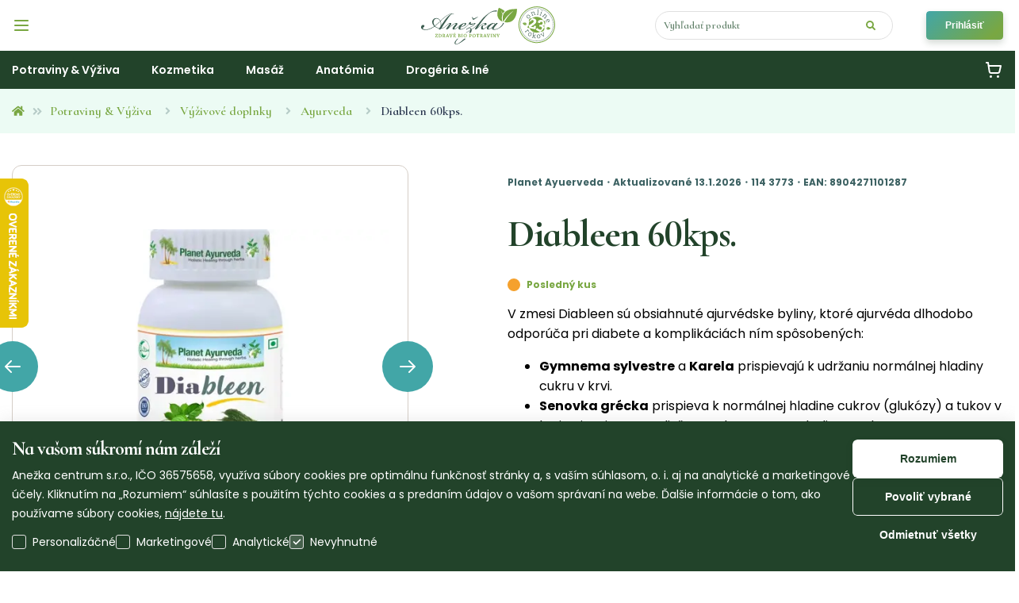

--- FILE ---
content_type: text/html; charset=utf-8
request_url: https://anezka.sk/produkt/diableen-kapsuly-60-kaps%C3%BAl-planet-ayurveda
body_size: 31516
content:
<!DOCTYPE html><html><head><meta charSet="utf-8"/><meta name="viewport" content="width=device-width, initial-scale=1.0"/><title>Diableen 60kps. | Anezka.sk</title><meta name="robots" content="index,follow"/><meta name="description" content="V zmesi Diableen sú obsiahnuté ajurvédske byliny, ktoré ajurvéda dlhodobo odporúča pri diabete a komplikáciách ním spôsobených:"/><meta property="og:title" content="Diableen 60kps. | Anezka.sk"/><meta property="og:description" content="V zmesi Diableen sú obsiahnuté ajurvédske byliny, ktoré ajurvéda dlhodobo odporúča pri diabete a komplikáciách ním spôsobených:"/><meta property="og:url" content="https://anezka.sk/produkt/diableen-kapsuly-60-kaps%C3%BAl-planet-ayurveda"/><meta property="og:type" content="website"/><meta property="og:image" content="https://media.anezka.sk/thumbnails/products/182_planetayurveda-diableen_52995013_thumbnail_512.webp"/><meta property="og:image:alt" content="anezka.sk"/><meta property="og:image:width" content="250"/><meta property="og:image:height" content="482"/><link rel="canonical" href="https://anezka.sk/produkt/diableen-kapsuly-60-kaps%C3%BAl-planet-ayurveda"/><script type="application/ld+json">{"@context":"https://schema.org","@type":"Product","description":"V zmesi Diableen sú obsiahnuté ajurvédske byliny, ktoré ajurvéda dlhodobo odporúča pri diabete a komplikáciách ním spôsobených:","category":"Ayurveda","productID":"UHJvZHVjdDoxMTA5","sku":"114 3773","gtin13":"8904271101287","image":["https://media.anezka.sk/thumbnails/products/182_planetayurveda-diableen_52995013_thumbnail_512.webp"],"brand":{"@type":"Brand","name":"Planet Ayuerveda"},"offers":{"@type":"Offer","url":"https://anezka.sk/produkt/diableen-kapsuly-60-kaps%C3%BAl-planet-ayurveda","price":19.9,"priceCurrency":"EUR","itemCondition":"https://schema.org/NewCondition","availability":"https://schema.org/InStock"},"name":"Diableen 60kps."}</script><meta name="next-head-count" content="15"/><link rel="apple-touch-icon" sizes="180x180" href="/apple-touch-icon.png"/><link rel="icon" type="image/png" sizes="32x32" href="/favicon-32x32.png"/><link rel="icon" type="image/png" sizes="16x16" href="/favicon-16x16.png"/><link rel="manifest" href="/site.webmanifest"/><link rel="mask-icon" href="/safari-pinned-tab.svg" color="#79a742"/><meta name="msapplication-TileColor" content="#00a300"/><meta name="theme-color" content="#ffffff"/><link rel="preconnect" href="https://fonts.gstatic.com"/><link rel="preconnect" href="https://fonts.gstatic.com" crossorigin /><link rel="preload" href="/_next/static/css/7752d03ff10aa1e9.css" as="style"/><link rel="stylesheet" href="/_next/static/css/7752d03ff10aa1e9.css" data-n-g=""/><noscript data-n-css=""></noscript><script defer="" nomodule="" src="/_next/static/chunks/polyfills-c67a75d1b6f99dc8.js"></script><script defer="" src="/_next/static/chunks/9931.21728a6127368abc.js"></script><script defer="" src="/_next/static/chunks/2136.672da3b2489e59c4.js"></script><script defer="" src="/_next/static/chunks/9682.c2a07bab4ba82171.js"></script><script defer="" src="/_next/static/chunks/7642.bc39e7c92ec0aa9c.js"></script><script defer="" src="/_next/static/chunks/1010.81d3141ce392a572.js"></script><script defer="" src="/_next/static/chunks/7779.922c5dbce857eec7.js"></script><script src="/_next/static/chunks/webpack-4c8c4c9c5ea2f025.js" defer=""></script><script src="/_next/static/chunks/framework-4ed89e9640adfb9e.js" defer=""></script><script src="/_next/static/chunks/main-877c8c422c148277.js" defer=""></script><script src="/_next/static/chunks/pages/_app-b0eb2d32be4faf72.js" defer=""></script><script src="/_next/static/chunks/3851-17ebc8da794ae122.js" defer=""></script><script src="/_next/static/chunks/2740-c66be0e473b960b4.js" defer=""></script><script src="/_next/static/chunks/3474-27270d1f3c15ad94.js" defer=""></script><script src="/_next/static/chunks/pages/produkt/%5BproductSlug%5D-3f1efccd7dfa758d.js" defer=""></script><script src="/_next/static/7TMhk70m3UGZrhDpFrqay/_buildManifest.js" defer=""></script><script src="/_next/static/7TMhk70m3UGZrhDpFrqay/_ssgManifest.js" defer=""></script><style data-href="https://fonts.googleapis.com/css2?family=Cormorant+Infant:ital,wght@0,600;0,700;1,300;1,700&display=swap">@font-face{font-family:'Cormorant Infant';font-style:italic;font-weight:300;font-display:swap;src:url(https://fonts.gstatic.com/l/font?kit=Hhy8U44g9vKiM1sORYSiWeAsLN997_IP1zv1ljKnOa3nI1PQjj4&skey=2e9662bb641ae17d&v=v22) format('woff')}@font-face{font-family:'Cormorant Infant';font-style:italic;font-weight:700;font-display:swap;src:url(https://fonts.gstatic.com/l/font?kit=Hhy8U44g9vKiM1sORYSiWeAsLN997_IP1zv1ljKnOa3nI-rXjj4&skey=2e9662bb641ae17d&v=v22) format('woff')}@font-face{font-family:'Cormorant Infant';font-style:normal;font-weight:600;font-display:swap;src:url(https://fonts.gstatic.com/l/font?kit=HhyCU44g9vKiM1sORYSiWeAsLN99xfs9KOOc_agJPrjxZ-WQ&skey=191b710ab676f949&v=v22) format('woff')}@font-face{font-family:'Cormorant Infant';font-style:normal;font-weight:700;font-display:swap;src:url(https://fonts.gstatic.com/l/font?kit=HhyCU44g9vKiM1sORYSiWeAsLN99xfs9KOOc_agJPrjIZ-WQ&skey=191b710ab676f949&v=v22) format('woff')}@font-face{font-family:'Cormorant Infant';font-style:italic;font-weight:300;font-display:swap;src:url(https://fonts.gstatic.com/s/cormorantinfant/v22/HhyJU44g9vKiM1sORYSiWeAsLN997_Il1hMEbK0UPoDm.woff2) format('woff2');unicode-range:U+0460-052F,U+1C80-1C8A,U+20B4,U+2DE0-2DFF,U+A640-A69F,U+FE2E-FE2F}@font-face{font-family:'Cormorant Infant';font-style:italic;font-weight:300;font-display:swap;src:url(https://fonts.gstatic.com/s/cormorantinfant/v22/HhyJU44g9vKiM1sORYSiWeAsLN997_Il3xMEbK0UPoDm.woff2) format('woff2');unicode-range:U+0301,U+0400-045F,U+0490-0491,U+04B0-04B1,U+2116}@font-face{font-family:'Cormorant Infant';font-style:italic;font-weight:300;font-display:swap;src:url(https://fonts.gstatic.com/s/cormorantinfant/v22/HhyJU44g9vKiM1sORYSiWeAsLN997_Il1BMEbK0UPoDm.woff2) format('woff2');unicode-range:U+0102-0103,U+0110-0111,U+0128-0129,U+0168-0169,U+01A0-01A1,U+01AF-01B0,U+0300-0301,U+0303-0304,U+0308-0309,U+0323,U+0329,U+1EA0-1EF9,U+20AB}@font-face{font-family:'Cormorant Infant';font-style:italic;font-weight:300;font-display:swap;src:url(https://fonts.gstatic.com/s/cormorantinfant/v22/HhyJU44g9vKiM1sORYSiWeAsLN997_Il1RMEbK0UPoDm.woff2) format('woff2');unicode-range:U+0100-02BA,U+02BD-02C5,U+02C7-02CC,U+02CE-02D7,U+02DD-02FF,U+0304,U+0308,U+0329,U+1D00-1DBF,U+1E00-1E9F,U+1EF2-1EFF,U+2020,U+20A0-20AB,U+20AD-20C0,U+2113,U+2C60-2C7F,U+A720-A7FF}@font-face{font-family:'Cormorant Infant';font-style:italic;font-weight:300;font-display:swap;src:url(https://fonts.gstatic.com/s/cormorantinfant/v22/HhyJU44g9vKiM1sORYSiWeAsLN997_Il2xMEbK0UPg.woff2) format('woff2');unicode-range:U+0000-00FF,U+0131,U+0152-0153,U+02BB-02BC,U+02C6,U+02DA,U+02DC,U+0304,U+0308,U+0329,U+2000-206F,U+20AC,U+2122,U+2191,U+2193,U+2212,U+2215,U+FEFF,U+FFFD}@font-face{font-family:'Cormorant Infant';font-style:italic;font-weight:700;font-display:swap;src:url(https://fonts.gstatic.com/s/cormorantinfant/v22/HhyJU44g9vKiM1sORYSiWeAsLN997_Il1hMEbK0UPoDm.woff2) format('woff2');unicode-range:U+0460-052F,U+1C80-1C8A,U+20B4,U+2DE0-2DFF,U+A640-A69F,U+FE2E-FE2F}@font-face{font-family:'Cormorant Infant';font-style:italic;font-weight:700;font-display:swap;src:url(https://fonts.gstatic.com/s/cormorantinfant/v22/HhyJU44g9vKiM1sORYSiWeAsLN997_Il3xMEbK0UPoDm.woff2) format('woff2');unicode-range:U+0301,U+0400-045F,U+0490-0491,U+04B0-04B1,U+2116}@font-face{font-family:'Cormorant Infant';font-style:italic;font-weight:700;font-display:swap;src:url(https://fonts.gstatic.com/s/cormorantinfant/v22/HhyJU44g9vKiM1sORYSiWeAsLN997_Il1BMEbK0UPoDm.woff2) format('woff2');unicode-range:U+0102-0103,U+0110-0111,U+0128-0129,U+0168-0169,U+01A0-01A1,U+01AF-01B0,U+0300-0301,U+0303-0304,U+0308-0309,U+0323,U+0329,U+1EA0-1EF9,U+20AB}@font-face{font-family:'Cormorant Infant';font-style:italic;font-weight:700;font-display:swap;src:url(https://fonts.gstatic.com/s/cormorantinfant/v22/HhyJU44g9vKiM1sORYSiWeAsLN997_Il1RMEbK0UPoDm.woff2) format('woff2');unicode-range:U+0100-02BA,U+02BD-02C5,U+02C7-02CC,U+02CE-02D7,U+02DD-02FF,U+0304,U+0308,U+0329,U+1D00-1DBF,U+1E00-1E9F,U+1EF2-1EFF,U+2020,U+20A0-20AB,U+20AD-20C0,U+2113,U+2C60-2C7F,U+A720-A7FF}@font-face{font-family:'Cormorant Infant';font-style:italic;font-weight:700;font-display:swap;src:url(https://fonts.gstatic.com/s/cormorantinfant/v22/HhyJU44g9vKiM1sORYSiWeAsLN997_Il2xMEbK0UPg.woff2) format('woff2');unicode-range:U+0000-00FF,U+0131,U+0152-0153,U+02BB-02BC,U+02C6,U+02DA,U+02DC,U+0304,U+0308,U+0329,U+2000-206F,U+20AC,U+2122,U+2191,U+2193,U+2212,U+2215,U+FEFF,U+FFFD}@font-face{font-family:'Cormorant Infant';font-style:normal;font-weight:600;font-display:swap;src:url(https://fonts.gstatic.com/s/cormorantinfant/v22/HhyPU44g9vKiM1sORYSiWeAsLN997_oV2RkDTq8kPw.woff2) format('woff2');unicode-range:U+0460-052F,U+1C80-1C8A,U+20B4,U+2DE0-2DFF,U+A640-A69F,U+FE2E-FE2F}@font-face{font-family:'Cormorant Infant';font-style:normal;font-weight:600;font-display:swap;src:url(https://fonts.gstatic.com/s/cormorantinfant/v22/HhyPU44g9vKiM1sORYSiWeAsLN997_MV2RkDTq8kPw.woff2) format('woff2');unicode-range:U+0301,U+0400-045F,U+0490-0491,U+04B0-04B1,U+2116}@font-face{font-family:'Cormorant Infant';font-style:normal;font-weight:600;font-display:swap;src:url(https://fonts.gstatic.com/s/cormorantinfant/v22/HhyPU44g9vKiM1sORYSiWeAsLN997_gV2RkDTq8kPw.woff2) format('woff2');unicode-range:U+0102-0103,U+0110-0111,U+0128-0129,U+0168-0169,U+01A0-01A1,U+01AF-01B0,U+0300-0301,U+0303-0304,U+0308-0309,U+0323,U+0329,U+1EA0-1EF9,U+20AB}@font-face{font-family:'Cormorant Infant';font-style:normal;font-weight:600;font-display:swap;src:url(https://fonts.gstatic.com/s/cormorantinfant/v22/HhyPU44g9vKiM1sORYSiWeAsLN997_kV2RkDTq8kPw.woff2) format('woff2');unicode-range:U+0100-02BA,U+02BD-02C5,U+02C7-02CC,U+02CE-02D7,U+02DD-02FF,U+0304,U+0308,U+0329,U+1D00-1DBF,U+1E00-1E9F,U+1EF2-1EFF,U+2020,U+20A0-20AB,U+20AD-20C0,U+2113,U+2C60-2C7F,U+A720-A7FF}@font-face{font-family:'Cormorant Infant';font-style:normal;font-weight:600;font-display:swap;src:url(https://fonts.gstatic.com/s/cormorantinfant/v22/HhyPU44g9vKiM1sORYSiWeAsLN997_cV2RkDTq8.woff2) format('woff2');unicode-range:U+0000-00FF,U+0131,U+0152-0153,U+02BB-02BC,U+02C6,U+02DA,U+02DC,U+0304,U+0308,U+0329,U+2000-206F,U+20AC,U+2122,U+2191,U+2193,U+2212,U+2215,U+FEFF,U+FFFD}@font-face{font-family:'Cormorant Infant';font-style:normal;font-weight:700;font-display:swap;src:url(https://fonts.gstatic.com/s/cormorantinfant/v22/HhyPU44g9vKiM1sORYSiWeAsLN997_oV2RkDTq8kPw.woff2) format('woff2');unicode-range:U+0460-052F,U+1C80-1C8A,U+20B4,U+2DE0-2DFF,U+A640-A69F,U+FE2E-FE2F}@font-face{font-family:'Cormorant Infant';font-style:normal;font-weight:700;font-display:swap;src:url(https://fonts.gstatic.com/s/cormorantinfant/v22/HhyPU44g9vKiM1sORYSiWeAsLN997_MV2RkDTq8kPw.woff2) format('woff2');unicode-range:U+0301,U+0400-045F,U+0490-0491,U+04B0-04B1,U+2116}@font-face{font-family:'Cormorant Infant';font-style:normal;font-weight:700;font-display:swap;src:url(https://fonts.gstatic.com/s/cormorantinfant/v22/HhyPU44g9vKiM1sORYSiWeAsLN997_gV2RkDTq8kPw.woff2) format('woff2');unicode-range:U+0102-0103,U+0110-0111,U+0128-0129,U+0168-0169,U+01A0-01A1,U+01AF-01B0,U+0300-0301,U+0303-0304,U+0308-0309,U+0323,U+0329,U+1EA0-1EF9,U+20AB}@font-face{font-family:'Cormorant Infant';font-style:normal;font-weight:700;font-display:swap;src:url(https://fonts.gstatic.com/s/cormorantinfant/v22/HhyPU44g9vKiM1sORYSiWeAsLN997_kV2RkDTq8kPw.woff2) format('woff2');unicode-range:U+0100-02BA,U+02BD-02C5,U+02C7-02CC,U+02CE-02D7,U+02DD-02FF,U+0304,U+0308,U+0329,U+1D00-1DBF,U+1E00-1E9F,U+1EF2-1EFF,U+2020,U+20A0-20AB,U+20AD-20C0,U+2113,U+2C60-2C7F,U+A720-A7FF}@font-face{font-family:'Cormorant Infant';font-style:normal;font-weight:700;font-display:swap;src:url(https://fonts.gstatic.com/s/cormorantinfant/v22/HhyPU44g9vKiM1sORYSiWeAsLN997_cV2RkDTq8.woff2) format('woff2');unicode-range:U+0000-00FF,U+0131,U+0152-0153,U+02BB-02BC,U+02C6,U+02DA,U+02DC,U+0304,U+0308,U+0329,U+2000-206F,U+20AC,U+2122,U+2191,U+2193,U+2212,U+2215,U+FEFF,U+FFFD}</style><style data-href="https://fonts.googleapis.com/css2?family=Poppins:wght@400;600;700&display=swap">@font-face{font-family:'Poppins';font-style:normal;font-weight:400;font-display:swap;src:url(https://fonts.gstatic.com/l/font?kit=pxiEyp8kv8JHgFVrFJM&skey=87759fb096548f6d&v=v24) format('woff')}@font-face{font-family:'Poppins';font-style:normal;font-weight:600;font-display:swap;src:url(https://fonts.gstatic.com/l/font?kit=pxiByp8kv8JHgFVrLEj6V1g&skey=ce7ef9d62ca89319&v=v24) format('woff')}@font-face{font-family:'Poppins';font-style:normal;font-weight:700;font-display:swap;src:url(https://fonts.gstatic.com/l/font?kit=pxiByp8kv8JHgFVrLCz7V1g&skey=cea76fe63715a67a&v=v24) format('woff')}@font-face{font-family:'Poppins';font-style:normal;font-weight:400;font-display:swap;src:url(https://fonts.gstatic.com/s/poppins/v24/pxiEyp8kv8JHgFVrJJbecnFHGPezSQ.woff2) format('woff2');unicode-range:U+0900-097F,U+1CD0-1CF9,U+200C-200D,U+20A8,U+20B9,U+20F0,U+25CC,U+A830-A839,U+A8E0-A8FF,U+11B00-11B09}@font-face{font-family:'Poppins';font-style:normal;font-weight:400;font-display:swap;src:url(https://fonts.gstatic.com/s/poppins/v24/pxiEyp8kv8JHgFVrJJnecnFHGPezSQ.woff2) format('woff2');unicode-range:U+0100-02BA,U+02BD-02C5,U+02C7-02CC,U+02CE-02D7,U+02DD-02FF,U+0304,U+0308,U+0329,U+1D00-1DBF,U+1E00-1E9F,U+1EF2-1EFF,U+2020,U+20A0-20AB,U+20AD-20C0,U+2113,U+2C60-2C7F,U+A720-A7FF}@font-face{font-family:'Poppins';font-style:normal;font-weight:400;font-display:swap;src:url(https://fonts.gstatic.com/s/poppins/v24/pxiEyp8kv8JHgFVrJJfecnFHGPc.woff2) format('woff2');unicode-range:U+0000-00FF,U+0131,U+0152-0153,U+02BB-02BC,U+02C6,U+02DA,U+02DC,U+0304,U+0308,U+0329,U+2000-206F,U+20AC,U+2122,U+2191,U+2193,U+2212,U+2215,U+FEFF,U+FFFD}@font-face{font-family:'Poppins';font-style:normal;font-weight:600;font-display:swap;src:url(https://fonts.gstatic.com/s/poppins/v24/pxiByp8kv8JHgFVrLEj6Z11lFd2JQEl8qw.woff2) format('woff2');unicode-range:U+0900-097F,U+1CD0-1CF9,U+200C-200D,U+20A8,U+20B9,U+20F0,U+25CC,U+A830-A839,U+A8E0-A8FF,U+11B00-11B09}@font-face{font-family:'Poppins';font-style:normal;font-weight:600;font-display:swap;src:url(https://fonts.gstatic.com/s/poppins/v24/pxiByp8kv8JHgFVrLEj6Z1JlFd2JQEl8qw.woff2) format('woff2');unicode-range:U+0100-02BA,U+02BD-02C5,U+02C7-02CC,U+02CE-02D7,U+02DD-02FF,U+0304,U+0308,U+0329,U+1D00-1DBF,U+1E00-1E9F,U+1EF2-1EFF,U+2020,U+20A0-20AB,U+20AD-20C0,U+2113,U+2C60-2C7F,U+A720-A7FF}@font-face{font-family:'Poppins';font-style:normal;font-weight:600;font-display:swap;src:url(https://fonts.gstatic.com/s/poppins/v24/pxiByp8kv8JHgFVrLEj6Z1xlFd2JQEk.woff2) format('woff2');unicode-range:U+0000-00FF,U+0131,U+0152-0153,U+02BB-02BC,U+02C6,U+02DA,U+02DC,U+0304,U+0308,U+0329,U+2000-206F,U+20AC,U+2122,U+2191,U+2193,U+2212,U+2215,U+FEFF,U+FFFD}@font-face{font-family:'Poppins';font-style:normal;font-weight:700;font-display:swap;src:url(https://fonts.gstatic.com/s/poppins/v24/pxiByp8kv8JHgFVrLCz7Z11lFd2JQEl8qw.woff2) format('woff2');unicode-range:U+0900-097F,U+1CD0-1CF9,U+200C-200D,U+20A8,U+20B9,U+20F0,U+25CC,U+A830-A839,U+A8E0-A8FF,U+11B00-11B09}@font-face{font-family:'Poppins';font-style:normal;font-weight:700;font-display:swap;src:url(https://fonts.gstatic.com/s/poppins/v24/pxiByp8kv8JHgFVrLCz7Z1JlFd2JQEl8qw.woff2) format('woff2');unicode-range:U+0100-02BA,U+02BD-02C5,U+02C7-02CC,U+02CE-02D7,U+02DD-02FF,U+0304,U+0308,U+0329,U+1D00-1DBF,U+1E00-1E9F,U+1EF2-1EFF,U+2020,U+20A0-20AB,U+20AD-20C0,U+2113,U+2C60-2C7F,U+A720-A7FF}@font-face{font-family:'Poppins';font-style:normal;font-weight:700;font-display:swap;src:url(https://fonts.gstatic.com/s/poppins/v24/pxiByp8kv8JHgFVrLCz7Z1xlFd2JQEk.woff2) format('woff2');unicode-range:U+0000-00FF,U+0131,U+0152-0153,U+02BB-02BC,U+02C6,U+02DA,U+02DC,U+0304,U+0308,U+0329,U+2000-206F,U+20AC,U+2122,U+2191,U+2193,U+2212,U+2215,U+FEFF,U+FFFD}</style></head><body><div id="__next"><style data-emotion="css-global up29ul">:root{--toastify-color-light:#fff;--toastify-color-dark:#121212;--toastify-color-info:#FFFFFF;--toastify-color-success:#79A742;--toastify-color-warning:#F5A12D;--toastify-color-error:#F52D2D;--toastify-color-transparent:rgba(255,255,255,0.7);--toastify-icon-color-info:var(--toastify-color-info);--toastify-icon-color-success:var(--toastify-color-success);--toastify-icon-color-warning:var(--toastify-color-warning);--toastify-icon-color-error:var(--toastify-color-error);}body{margin:0;overflow-x:hidden;}body{font-family:'Poppins',sans-serif;}h1,h2,h3,h4,h5,h6{color:#254C2E;font-family:'Cormorant Infant',serif;}h1,.header{font-size:48px;font-weight:bold;line-height:56px;}@media (max-width: 768px){h1,.header{margin-bottom:8px;text-align:center;font-size:30px;line-height:32px;margin-top:20px;}}pre{font-family:Menlo,monospace;}a{-webkit-text-decoration:none;text-decoration:none;-webkit-transition:color 0.25s;transition:color 0.25s;color:#254C2E;}a:link{color:#254C2E;}a:visited{color:#254C2E;}a:hover{color:#79A742;}a:active{color:#92bf5d;}*{outline:none;}::selection{background-color:#79A742;color:#FFFFFF;}::-webkit-scrollbar{width:10px;height:10px;}@media (max-width: 768px){::-webkit-scrollbar{width:5px;height:5px;}}::-webkit-scrollbar-thumb{background:linear-gradient(21deg,#79a742 0%,#42a6a7 100%);border-radius:4px;}::-webkit-scrollbar-thumb:hover{background:linear-gradient(21deg,#79a742 15%,#42a6a7 80%);}::-webkit-scrollbar-track{background:#ffffff;border-radius:4px;box-shadow:inset 7px 10px 12px #f0f0f0;}@media (max-width: 768px){#heurekaTabright,#heurekaTableft{display:none!important;}}</style><div class="Toastify"></div><style data-emotion="css t5fv16">.css-t5fv16{display:-webkit-box;display:-webkit-flex;display:-ms-flexbox;display:flex;-webkit-flex-direction:column;-ms-flex-direction:column;flex-direction:column;min-height:100vh;-webkit-align-items:flex-start;-webkit-box-align:flex-start;-ms-flex-align:flex-start;align-items:flex-start;-webkit-box-pack:start;-ms-flex-pack:start;-webkit-justify-content:flex-start;justify-content:flex-start;}</style><main class="css-t5fv16 e1qp5sji0"><style data-emotion="css kqmyfc">.css-kqmyfc{display:-webkit-box;display:-webkit-flex;display:-ms-flexbox;display:flex;-webkit-box-flex-wrap:no-wrap;-webkit-flex-wrap:no-wrap;-ms-flex-wrap:no-wrap;flex-wrap:no-wrap;-webkit-box-flex:0;-webkit-flex-grow:0;-ms-flex-positive:0;flex-grow:0;width:100%;-webkit-flex-direction:column;-ms-flex-direction:column;flex-direction:column;max-width:1310px;margin:0 auto;box-sizing:border-box;padding:0 15px;}@media (max-width: 768px){.css-kqmyfc{padding:0 10px;}}</style><div class="css-kqmyfc ejt04cq0"><style data-emotion="css u1yo0k">.css-u1yo0k{display:-webkit-box;display:-webkit-flex;display:-ms-flexbox;display:flex;-webkit-box-pack:justify;-webkit-justify-content:space-between;justify-content:space-between;-webkit-box-flex-wrap:no-wrap;-webkit-flex-wrap:no-wrap;-ms-flex-wrap:no-wrap;flex-wrap:no-wrap;-webkit-box-flex:0;-webkit-flex-grow:0;-ms-flex-positive:0;flex-grow:0;width:100%;-webkit-flex-direction:row;-ms-flex-direction:row;flex-direction:row;-webkit-flex-direction:row;-ms-flex-direction:row;flex-direction:row;margin-top:40px;}@media (max-width: 768px){.css-u1yo0k{-webkit-flex-direction:column;-ms-flex-direction:column;flex-direction:column;}}@media (max-width: 768px){.css-u1yo0k{margin-top:16px;}}</style><div class="css-u1yo0k e1b5aeku2"><style data-emotion="css 1t9bld3">.css-1t9bld3{-webkit-flex:calc(5 / 12);-ms-flex:calc(5 / 12);flex:calc(5 / 12);}@media (max-width: 768px){.css-1t9bld3{margin-bottom:24px;}}</style><div class="css-1t9bld3 e1b5aeku0"><style data-emotion="css u8hoc9">.css-u8hoc9{position:-webkit-sticky;position:sticky;top:208px;z-index:1;}</style><div class="css-u8hoc9 e1b5aeku3"><div><style data-emotion="css 1y4n0p7">.css-1y4n0p7{padding:24px;height:min(calc(100vw - 30px), calc(1310 * calc(5 / 12)));border:1px solid #D5CEC7;border-radius:12px;box-sizing:content-box;position:relative;max-width:450px;}.css-1y4n0p7 .keen-slider__slide{width:100%;}.css-1y4n0p7 img{border-radius:12px;}@media (max-width: 768px){.css-1y4n0p7{max-width:100%;height:min(calc(100vw - 30px), calc(100vw * calc(10 / 12)));}}</style><div class="css-1y4n0p7 e1cbdq7x0"><div class="keen-slider"><div class="keen-slider__slide"><span style="box-sizing:border-box;display:inline-block;overflow:hidden;width:initial;height:initial;background:none;opacity:1;border:0;margin:0;padding:0;position:relative;max-width:100%"><span style="box-sizing:border-box;display:block;width:initial;height:initial;background:none;opacity:1;border:0;margin:0;padding:0;max-width:100%"><img style="display:block;max-width:100%;width:initial;height:initial;background:none;opacity:1;border:0;margin:0;padding:0" alt="" aria-hidden="true" src="data:image/svg+xml,%3csvg%20xmlns=%27http://www.w3.org/2000/svg%27%20version=%271.1%27%20width=%27500%27%20height=%27500%27/%3e"/></span><img alt="" src="[data-uri]" decoding="async" data-nimg="intrinsic" style="position:absolute;top:0;left:0;bottom:0;right:0;box-sizing:border-box;padding:0;border:none;margin:auto;display:block;width:0;height:0;min-width:100%;max-width:100%;min-height:100%;max-height:100%;object-fit:contain"/><noscript><img alt="" src="https://media.anezka.sk/thumbnails/products/182_planetayurveda-diableen_52995013_thumbnail_512.webp" decoding="async" data-nimg="intrinsic" style="position:absolute;top:0;left:0;bottom:0;right:0;box-sizing:border-box;padding:0;border:none;margin:auto;display:block;width:0;height:0;min-width:100%;max-width:100%;min-height:100%;max-height:100%;object-fit:contain" loading="lazy"/></noscript></span></div><div class="keen-slider__slide"><span style="box-sizing:border-box;display:inline-block;overflow:hidden;width:initial;height:initial;background:none;opacity:1;border:0;margin:0;padding:0;position:relative;max-width:100%"><span style="box-sizing:border-box;display:block;width:initial;height:initial;background:none;opacity:1;border:0;margin:0;padding:0;max-width:100%"><img style="display:block;max-width:100%;width:initial;height:initial;background:none;opacity:1;border:0;margin:0;padding:0" alt="" aria-hidden="true" src="data:image/svg+xml,%3csvg%20xmlns=%27http://www.w3.org/2000/svg%27%20version=%271.1%27%20width=%27500%27%20height=%27500%27/%3e"/></span><img alt="" src="[data-uri]" decoding="async" data-nimg="intrinsic" style="position:absolute;top:0;left:0;bottom:0;right:0;box-sizing:border-box;padding:0;border:none;margin:auto;display:block;width:0;height:0;min-width:100%;max-width:100%;min-height:100%;max-height:100%;object-fit:contain"/><noscript><img alt="" src="https://media.anezka.sk/thumbnails/products/182-1_sk-tabulka-porovnanie-extraxt_68d4fd13_thumbnail_512.webp" decoding="async" data-nimg="intrinsic" style="position:absolute;top:0;left:0;bottom:0;right:0;box-sizing:border-box;padding:0;border:none;margin:auto;display:block;width:0;height:0;min-width:100%;max-width:100%;min-height:100%;max-height:100%;object-fit:contain" loading="lazy"/></noscript></span></div><div class="keen-slider__slide"><span style="box-sizing:border-box;display:inline-block;overflow:hidden;width:initial;height:initial;background:none;opacity:1;border:0;margin:0;padding:0;position:relative;max-width:100%"><span style="box-sizing:border-box;display:block;width:initial;height:initial;background:none;opacity:1;border:0;margin:0;padding:0;max-width:100%"><img style="display:block;max-width:100%;width:initial;height:initial;background:none;opacity:1;border:0;margin:0;padding:0" alt="" aria-hidden="true" src="data:image/svg+xml,%3csvg%20xmlns=%27http://www.w3.org/2000/svg%27%20version=%271.1%27%20width=%27500%27%20height=%27500%27/%3e"/></span><img alt="" src="[data-uri]" decoding="async" data-nimg="intrinsic" style="position:absolute;top:0;left:0;bottom:0;right:0;box-sizing:border-box;padding:0;border:none;margin:auto;display:block;width:0;height:0;min-width:100%;max-width:100%;min-height:100%;max-height:100%;object-fit:contain"/><noscript><img alt="" src="https://media.anezka.sk/thumbnails/products/182-2_ajurvedske-vlastnosti--19_f2960f82_thumbnail_512.webp" decoding="async" data-nimg="intrinsic" style="position:absolute;top:0;left:0;bottom:0;right:0;box-sizing:border-box;padding:0;border:none;margin:auto;display:block;width:0;height:0;min-width:100%;max-width:100%;min-height:100%;max-height:100%;object-fit:contain" loading="lazy"/></noscript></span></div></div><style data-emotion="css 1rj44iw">.css-1rj44iw{position:absolute;top:50%;height:64px;width:64px;background-color:#42A6A7;color:#FFFFFF;z-index:1;border-radius:50%;display:-webkit-box;display:-webkit-flex;display:-ms-flexbox;display:flex;-webkit-box-pack:center;-ms-flex-pack:center;-webkit-justify-content:center;justify-content:center;-webkit-align-items:center;-webkit-box-align:center;-ms-flex-align:center;align-items:center;-webkit-transform:translate(calc(-50% - 24px),-50%);-moz-transform:translate(calc(-50% - 24px),-50%);-ms-transform:translate(calc(-50% - 24px),-50%);transform:translate(calc(-50% - 24px),-50%);cursor:pointer;-webkit-user-drag:none;-khtml-user-drag:none;-moz-user-drag:none;-o-user-drag:none;user-drag:none;-webkit-user-select:none;-moz-user-select:none;-ms-user-select:none;user-select:none;}.css-1rj44iw.right{-webkit-transform:translate(50%,-50%);-moz-transform:translate(50%,-50%);-ms-transform:translate(50%,-50%);transform:translate(50%,-50%);right:0;}.css-1rj44iw.left{left:0;-webkit-transform:translate(-50%,-50%);-moz-transform:translate(-50%,-50%);-ms-transform:translate(-50%,-50%);transform:translate(-50%,-50%);}@media (max-width: 768px){.css-1rj44iw{-webkit-transform:translate(calc(-50% - 5px),-50%);-moz-transform:translate(calc(-50% - 5px),-50%);-ms-transform:translate(calc(-50% - 5px),-50%);transform:translate(calc(-50% - 5px),-50%);width:48px;height:48px;}.css-1rj44iw.right{-webkit-transform:translate(calc(50% - 20px),-50%);-moz-transform:translate(calc(50% - 20px),-50%);-ms-transform:translate(calc(50% - 20px),-50%);transform:translate(calc(50% - 20px),-50%);right:-5px;}.css-1rj44iw.left{-webkit-transform:translate(calc(-50% + 20px),-50%);-moz-transform:translate(calc(-50% + 20px),-50%);-ms-transform:translate(calc(-50% + 20px),-50%);transform:translate(calc(-50% + 20px),-50%);left:-5px;}}</style><div class="left css-1rj44iw e1cbdq7x1"><style data-emotion="css wk7waa">.css-wk7waa{-webkit-user-select:none;-moz-user-select:none;-ms-user-select:none;user-select:none;}.css-wk7waa [fill]:not([fill="none"]){fill:#FFFFFF;}.css-wk7waa [stroke]:not([stroke="none"]){stroke:#FFFFFF;}</style><svg width="24" height="24" viewBox="0 0 24 24" xmlns="http://www.w3.org/2000/svg" color="#FFFFFF" class="css-wk7waa"><g fill="none" fill-rule="evenodd"><path d="M0 0h24v24H0z"></path><path d="m10.79 4.387-.083-.094a1 1 0 0 0-1.32-.083l-.094.083-7 7-.042.044-.055.068-.071.11-.054.114-.035.105-.03.148L2 12l.003.075.017.126.03.111.044.111.052.098.074.104.073.082 7 7a1 1 0 0 0 1.497-1.32l-.083-.094L5.416 13H21a1 1 0 0 0 0-2H5.414l5.293-5.293a1 1 0 0 0 .083-1.32l-.083-.094.083.094Z" fill="#3D6263"></path></g></svg></div><div class="right css-1rj44iw e1cbdq7x1"><svg width="24" height="24" viewBox="0 0 24 24" xmlns="http://www.w3.org/2000/svg" color="#FFFFFF" class="css-wk7waa"><g fill="none" fill-rule="evenodd"><path d="M0 0h24v24H0z"></path><path d="m13.21 4.387.083-.094a1 1 0 0 1 1.32-.083l.094.083 7 7 .042.044.055.068.071.11.054.114.035.105.03.148L22 12l-.003.075-.017.126-.03.111-.044.111-.052.098-.074.104-.073.082-7 7a1 1 0 0 1-1.497-1.32l.083-.094L18.584 13H3a1 1 0 0 1 0-2h15.586l-5.293-5.293a1 1 0 0 1-.083-1.32l.083-.094-.083.094Z" fill="#3D6263"></path></g></svg></div></div><style data-emotion="css 13aw5n7">.css-13aw5n7{margin-top:12px;display:-webkit-box;display:-webkit-flex;display:-ms-flexbox;display:flex;gap:12px;}</style><div class="css-13aw5n7 e1cbdq7x2"><style data-emotion="css o8ibri">.css-o8ibri{-webkit-flex:1;-ms-flex:1;flex:1;display:-webkit-box;display:-webkit-flex;display:-ms-flexbox;display:flex;max-width:33%;border:1px solid #D5CEC7;border-radius:12px;cursor:pointer;padding:8px;box-sizing:border-box;}.css-o8ibri img{border-radius:12px;-webkit-user-drag:none;-khtml-user-drag:none;-moz-user-drag:none;-o-user-drag:none;user-drag:none;-webkit-user-select:none;-moz-user-select:none;-ms-user-select:none;user-select:none;}</style><div class="css-o8ibri e1cbdq7x3"><span style="box-sizing:border-box;display:inline-block;overflow:hidden;width:initial;height:initial;background:none;opacity:1;border:0;margin:0;padding:0;position:relative;max-width:100%"><span style="box-sizing:border-box;display:block;width:initial;height:initial;background:none;opacity:1;border:0;margin:0;padding:0;max-width:100%"><img style="display:block;max-width:100%;width:initial;height:initial;background:none;opacity:1;border:0;margin:0;padding:0" alt="" aria-hidden="true" src="data:image/svg+xml,%3csvg%20xmlns=%27http://www.w3.org/2000/svg%27%20version=%271.1%27%20width=%27500%27%20height=%27500%27/%3e"/></span><img alt="" src="[data-uri]" decoding="async" data-nimg="intrinsic" style="position:absolute;top:0;left:0;bottom:0;right:0;box-sizing:border-box;padding:0;border:none;margin:auto;display:block;width:0;height:0;min-width:100%;max-width:100%;min-height:100%;max-height:100%;object-fit:cover"/><noscript><img alt="" src="https://media.anezka.sk/thumbnails/products/182_planetayurveda-diableen_52995013_thumbnail_512.webp" decoding="async" data-nimg="intrinsic" style="position:absolute;top:0;left:0;bottom:0;right:0;box-sizing:border-box;padding:0;border:none;margin:auto;display:block;width:0;height:0;min-width:100%;max-width:100%;min-height:100%;max-height:100%;object-fit:cover" loading="lazy"/></noscript></span></div><div class="css-o8ibri e1cbdq7x3"><span style="box-sizing:border-box;display:inline-block;overflow:hidden;width:initial;height:initial;background:none;opacity:1;border:0;margin:0;padding:0;position:relative;max-width:100%"><span style="box-sizing:border-box;display:block;width:initial;height:initial;background:none;opacity:1;border:0;margin:0;padding:0;max-width:100%"><img style="display:block;max-width:100%;width:initial;height:initial;background:none;opacity:1;border:0;margin:0;padding:0" alt="" aria-hidden="true" src="data:image/svg+xml,%3csvg%20xmlns=%27http://www.w3.org/2000/svg%27%20version=%271.1%27%20width=%27500%27%20height=%27500%27/%3e"/></span><img alt="" src="[data-uri]" decoding="async" data-nimg="intrinsic" style="position:absolute;top:0;left:0;bottom:0;right:0;box-sizing:border-box;padding:0;border:none;margin:auto;display:block;width:0;height:0;min-width:100%;max-width:100%;min-height:100%;max-height:100%;object-fit:cover"/><noscript><img alt="" src="https://media.anezka.sk/thumbnails/products/182-1_sk-tabulka-porovnanie-extraxt_68d4fd13_thumbnail_512.webp" decoding="async" data-nimg="intrinsic" style="position:absolute;top:0;left:0;bottom:0;right:0;box-sizing:border-box;padding:0;border:none;margin:auto;display:block;width:0;height:0;min-width:100%;max-width:100%;min-height:100%;max-height:100%;object-fit:cover" loading="lazy"/></noscript></span></div><div class="css-o8ibri e1cbdq7x3"><span style="box-sizing:border-box;display:inline-block;overflow:hidden;width:initial;height:initial;background:none;opacity:1;border:0;margin:0;padding:0;position:relative;max-width:100%"><span style="box-sizing:border-box;display:block;width:initial;height:initial;background:none;opacity:1;border:0;margin:0;padding:0;max-width:100%"><img style="display:block;max-width:100%;width:initial;height:initial;background:none;opacity:1;border:0;margin:0;padding:0" alt="" aria-hidden="true" src="data:image/svg+xml,%3csvg%20xmlns=%27http://www.w3.org/2000/svg%27%20version=%271.1%27%20width=%27500%27%20height=%27500%27/%3e"/></span><img alt="" src="[data-uri]" decoding="async" data-nimg="intrinsic" style="position:absolute;top:0;left:0;bottom:0;right:0;box-sizing:border-box;padding:0;border:none;margin:auto;display:block;width:0;height:0;min-width:100%;max-width:100%;min-height:100%;max-height:100%;object-fit:cover"/><noscript><img alt="" src="https://media.anezka.sk/thumbnails/products/182-2_ajurvedske-vlastnosti--19_f2960f82_thumbnail_512.webp" decoding="async" data-nimg="intrinsic" style="position:absolute;top:0;left:0;bottom:0;right:0;box-sizing:border-box;padding:0;border:none;margin:auto;display:block;width:0;height:0;min-width:100%;max-width:100%;min-height:100%;max-height:100%;object-fit:cover" loading="lazy"/></noscript></span></div></div></div><style data-emotion="css 1u0dkko">.css-1u0dkko{background-color:#ECFBF4;border-radius:16px;padding:16px;display:-webkit-box;display:-webkit-flex;display:-ms-flexbox;display:flex;-webkit-align-items:center;-webkit-box-align:center;-ms-flex-align:center;align-items:center;margin-top:24px;opacity:0;visibility:hidden;-webkit-transition:opacity 0.25s,visibility 0.25s;transition:opacity 0.25s,visibility 0.25s;}.css-1u0dkko.show{opacity:1;visibility:visible;}@media (max-width: 768px){.css-1u0dkko{display:-webkit-box;display:-webkit-flex;display:-ms-flexbox;display:flex;position:fixed;bottom:0;left:0;right:5px;overflow-x:hidden;max-width:100%;padding:16px;-webkit-flex-direction:row;-ms-flex-direction:row;flex-direction:row;-webkit-align-items:center;-webkit-box-align:center;-ms-flex-align:center;align-items:center;zoom:0.75;border-radius:0;}}</style><div class=" css-1u0dkko e15bkto00"><style data-emotion="css 1nxiunr">.css-1nxiunr{margin-right:42px;}.css-1nxiunr .price{color:#42A6A7;font-family:'Cormorant Infant',serif;font-size:24px;font-weight:bold;letter-spacing:-0.75px;text-align:center;}.css-1nxiunr .price-undiscounted{font-family:'Cormorant Infant',serif;display:block;font-size:16px;font-weight:bold;letter-spacing:0;}@media (max-width: 768px){.css-1nxiunr{margin-right:10px;}}</style><span class="css-1nxiunr e15bkto01 price-wrapper"><span class="price css-0 e10taxwr0">19.90€</span></span><style data-emotion="css e12y0e">.css-e12y0e{display:-webkit-box;display:-webkit-flex;display:-ms-flexbox;display:flex;-webkit-align-items:center;-webkit-box-align:center;-ms-flex-align:center;align-items:center;-webkit-box-flex-wrap:no-wrap;-webkit-flex-wrap:no-wrap;-ms-flex-wrap:no-wrap;flex-wrap:no-wrap;-webkit-box-flex:0;-webkit-flex-grow:0;-ms-flex-positive:0;flex-grow:0;width:100%;-webkit-flex-direction:row;-ms-flex-direction:row;flex-direction:row;gap:8px;-webkit-flex-direction:row;-ms-flex-direction:row;flex-direction:row;}.css-e12y0e input{display:-webkit-box;display:-webkit-flex;display:-ms-flexbox;display:flex;background:#FFFFFF;}.css-e12y0e label{margin:0;}.css-e12y0e>*{-webkit-flex:1;-ms-flex:1;flex:1;}</style><div class="css-e12y0e e15bkto02"><style data-emotion="css qaxpo8">.css-qaxpo8{margin:0;}.css-qaxpo8 .left{left:0!important;}.css-qaxpo8 .right{right:0!important;}.css-qaxpo8 input{text-align:center;height:48px;margin:0;}.css-qaxpo8 input:not(:placeholder-shown){padding-top:unset;}</style><style data-emotion="css s93ioo">.css-s93ioo{position:relative;display:-webkit-inline-box;display:-webkit-inline-flex;display:-ms-inline-flexbox;display:inline-flex;width:100%;height:48px;margin:8px 0;margin:0;}.css-s93ioo .left{left:0!important;}.css-s93ioo .right{right:0!important;}.css-s93ioo input{text-align:center;height:48px;margin:0;}.css-s93ioo input:not(:placeholder-shown){padding-top:unset;}</style><label class="e4jus1o2 css-s93ioo e1mc4q432"><style data-emotion="css 12z76uy">.css-12z76uy{position:absolute;height:100%;display:-webkit-box;display:-webkit-flex;display:-ms-flexbox;display:flex;-webkit-align-items:center;-webkit-box-align:center;-ms-flex-align:center;align-items:center;right:8px;}.css-12z76uy.left{left:8px;right:unset;}</style><div class="left css-12z76uy e1mc4q433"><style data-emotion="css 1l6ctws">.css-1l6ctws{display:-webkit-box;display:-webkit-flex;display:-ms-flexbox;display:flex;-webkit-box-pack:center;-ms-flex-pack:center;-webkit-justify-content:center;justify-content:center;-webkit-align-items:center;-webkit-box-align:center;-ms-flex-align:center;align-items:center;width:48px;height:48px;cursor:pointer;z-index:1;}</style><div class="css-1l6ctws e4jus1o0"><style data-emotion="css 4fovpz">.css-4fovpz{cursor:pointer;z-index:1;}</style><style data-emotion="css srhtfj">.css-srhtfj{-webkit-user-select:none;-moz-user-select:none;-ms-user-select:none;user-select:none;cursor:pointer;z-index:1;}.css-srhtfj [fill]:not([fill="none"]){fill:#3D6263;}.css-srhtfj [stroke]:not([stroke="none"]){stroke:#3D6263;}</style><svg width="1em" height="1em" viewBox="0 0 16 16" xmlns="http://www.w3.org/2000/svg" color="#3D6263" class="e4jus1o1 css-srhtfj"><g fill="none" fill-rule="evenodd"><path d="M0 0h16v16H0z"></path><path stroke="#3E444D" stroke-width="2" stroke-linecap="round" d="M12 8H4"></path></g></svg></div></div><style data-emotion="css 4xu471">.css-4xu471{width:100%;height:100%;display:-webkit-inline-box;display:-webkit-inline-flex;display:-ms-inline-flexbox;display:inline-flex;color:#254C2E;font-family:'Cormorant Infant',serif;font-size:16px;font-style:italic;font-weight:600;line-height:16px;border:1px solid #E5E0DB;border-radius:6px;background-color:#F7F5F4;box-sizing:border-box;padding-top:0;padding-bottom:0;padding-left:46px;padding-right:46px;}.css-4xu471::-webkit-input-placeholder{display:none!important;opacity:0;}.css-4xu471::-moz-placeholder{display:none!important;opacity:0;}.css-4xu471:-ms-input-placeholder{display:none!important;opacity:0;}.css-4xu471::placeholder{display:none!important;opacity:0;}.css-4xu471:focus{background-color:#ECFBF4;padding-top:12px;}.css-4xu471:disabled{color:rgba(61,98,99,0.5);cursor:not-allowed;}.css-4xu471:disabled+.e1mc4q430{color:rgba(61,98,99,0.75);}.css-4xu471:not(:placeholder-shown){-webkit-transition:all 0.25s;transition:all 0.25s;padding-top:12px;height:48px;max-height:48px;}</style><input class="css-4xu471 e1mc4q431" value="1 ks"/><style data-emotion="css n4btpw">.css-n4btpw{position:absolute;left:17px;color:#254C2E;font-family:'Cormorant Infant',serif;font-style:italic;font-weight:600;line-height:16px;color:#608068;pointer-events:none;-webkit-user-select:none;-moz-user-select:none;-ms-user-select:none;user-select:none;font-size:16px;top:16px;-webkit-transition:all 0.25s;transition:all 0.25s;}input:focus+.css-n4btpw{font-size:13px;top:4px;color:#79A742;}input:not(:placeholder-shown)+.css-n4btpw{font-size:13px;top:4px;color:#79A742;}input:-webkit-autofill+input:not(:placeholder-shown)+.css-n4btpw{display:none;}</style><div class="css-n4btpw e1mc4q430"></div><div class="right css-12z76uy e1mc4q433"><div class="css-1l6ctws e4jus1o0"><svg width="1em" height="1em" viewBox="0 0 64 64" xmlns="http://www.w3.org/2000/svg" color="#3D6263" class="e4jus1o1 css-srhtfj"><g fill="none" fill-rule="evenodd"><path d="M0 0h64v64H0z"></path><g fill="#3D6263"><path d="M8.858 29.429a2.571 2.571 0 0 0 0 5.142h46.284a2.571 2.571 0 0 0 0-5.142H8.858Z"></path><path d="M29.429 8.858a2.571 2.571 0 0 1 5.142 0v46.284a2.571 2.571 0 0 1-5.142 0V8.858Z"></path></g></g></svg></div></div></label><style data-emotion="css 1tu6tya">.css-1tu6tya{min-width:unset;width:-webkit-fit-content;width:-moz-fit-content;width:fit-content;contain:revert;}.css-1tu6tya.normal{border-radius:4px;height:36px;}.css-1tu6tya.big{border-radius:6px;height:48px;}.css-1tu6tya.shadow{box-shadow:0 4px 8px 0 rgba(34, 67, 42, 0.2);-webkit-transition:box-shadow 0.25s;transition:box-shadow 0.25s;}.css-1tu6tya.shadow:hover:not([disabled]):not(.loading){box-shadow:0 4px 8px 1px rgba(34, 67, 42, 0.3);}@-webkit-keyframes pulsing{0%{-webkit-transform:scale(1);-moz-transform:scale(1);-ms-transform:scale(1);transform:scale(1);}50%{-webkit-transform:scale(var(--pulsing-scale,1.1));-moz-transform:scale(var(--pulsing-scale,1.1));-ms-transform:scale(var(--pulsing-scale,1.1));transform:scale(var(--pulsing-scale,1.1));}}@keyframes pulsing{0%{-webkit-transform:scale(1);-moz-transform:scale(1);-ms-transform:scale(1);transform:scale(1);}50%{-webkit-transform:scale(var(--pulsing-scale,1.1));-moz-transform:scale(var(--pulsing-scale,1.1));-ms-transform:scale(var(--pulsing-scale,1.1));transform:scale(var(--pulsing-scale,1.1));}}@-webkit-keyframes pulsingMobile{0%{-webkit-transform:scale(1);-moz-transform:scale(1);-ms-transform:scale(1);transform:scale(1);}50%{-webkit-transform:scale(1.04);-moz-transform:scale(1.04);-ms-transform:scale(1.04);transform:scale(1.04);}}@keyframes pulsingMobile{0%{-webkit-transform:scale(1);-moz-transform:scale(1);-ms-transform:scale(1);transform:scale(1);}50%{-webkit-transform:scale(1.04);-moz-transform:scale(1.04);-ms-transform:scale(1.04);transform:scale(1.04);}}</style><div fill="0" class="react-ripples green big button shadow css-1tu6tya e17ypef03" style="position:relative;display:inline-flex;overflow:hidden"><style data-emotion="css 1bt7n2q">.css-1bt7n2q{border:none;font-weight:600;text-align:center;cursor:pointer;outline:none;min-width:unset;white-space:nowrap;display:-webkit-inline-box;display:-webkit-inline-flex;display:-ms-inline-flexbox;display:inline-flex;-webkit-box-pack:center;-ms-flex-pack:center;-webkit-justify-content:center;justify-content:center;-webkit-align-items:center;-webkit-box-align:center;-ms-flex-align:center;align-items:center;-webkit-flex:1;-ms-flex:1;flex:1;-webkit-backface-visibility:hidden;backface-visibility:hidden;contain:revert;}.css-1bt7n2q.green{background:linear-gradient(135deg, #42A6A7 0%, #79A742 50%, #42A6A7 150%);color:#FFFFFF;-webkit-background-size:200% 100%;background-size:200% 100%;-webkit-transition:background-position 0.5s;transition:background-position 0.5s;}.css-1bt7n2q.green:hover:not([disabled]):not(.loading){-webkit-background-position:100% 0;background-position:100% 0;}.css-1bt7n2q.gold{background:#F5A12D;color:#FFFFFF;-webkit-transition:background-color 0.25s;transition:background-color 0.25s;}.css-1bt7n2q.gold:hover:not([disabled]):not(.loading){background:#f7b75e;}.css-1bt7n2q.blue{background:#42A6A7;color:#FFFFFF;-webkit-transition:background-color 0.25s;transition:background-color 0.25s;}.css-1bt7n2q.blue:hover:not([disabled]):not(.loading){background:#5dbebf;}.css-1bt7n2q.red{background:#F52D2D;color:#FFFFFF;-webkit-transition:background-color 0.25s;transition:background-color 0.25s;}.css-1bt7n2q.red:hover:not([disabled]):not(.loading){background:#f75e5e;}.css-1bt7n2q.brown{background:#F5EDE5;color:#79A742;-webkit-transition:background-color 0.25s;transition:background-color 0.25s;}.css-1bt7n2q.brown:hover:not([disabled]):not(.loading){background:#eee0d3;}.css-1bt7n2q.white{background:#FFFFFF;color:#79A742;-webkit-transition:background-color 0.25s;transition:background-color 0.25s;}.css-1bt7n2q.white:hover:not([disabled]):not(.loading){background:#F5EDE5;}.css-1bt7n2q.ghost{background:transparent;color:#FFFFFF;-webkit-transition:background-color 0.25s;transition:background-color 0.25s;}.css-1bt7n2q.ghost:hover:not([disabled]):not(.loading){background:rgba(255,255,255,0.1);-webkit-text-decoration:underline;text-decoration:underline;}.css-1bt7n2q.ghost.outline{border-color:white;}.css-1bt7n2q.normal{border-radius:4px;font-size:12px;padding:6px 16px;height:36px;}.css-1bt7n2q.big{border-radius:6px;font-size:14px;padding:11px 25.5px;height:48px;}.css-1bt7n2q[disabled]{-webkit-filter:grayscale(0.75);filter:grayscale(0.75);cursor:auto;}.css-1bt7n2q[disabled]:hover{-webkit-background-position:0 0;background-position:0 0;}.css-1bt7n2q.outline{border:1px solid #D5CEC7;}.css-1bt7n2q.loading{cursor:auto;position:relative;color:transparent;display:-webkit-inline-box;display:-webkit-inline-flex;display:-ms-inline-flexbox;display:inline-flex;-webkit-box-pack:center;-ms-flex-pack:center;-webkit-justify-content:center;justify-content:center;-webkit-align-items:center;-webkit-box-align:center;-ms-flex-align:center;align-items:center;}.css-1bt7n2q.loading .e17ypef00{position:absolute;}.css-1bt7n2q.shadow{box-shadow:0 4px 8px 0 rgba(34, 67, 42, 0.2);-webkit-transition:box-shadow 0.25s;transition:box-shadow 0.25s;}.css-1bt7n2q.shadow:hover:not([disabled]):not(.loading){box-shadow:0 4px 8px 1px rgba(34, 67, 42, 0.3);}</style><button fill="0" class="green big css-1bt7n2q e17ypef01" title="Pridať do košíka"><style data-emotion="css 1unvxos">.css-1unvxos{display:-webkit-inline-box;display:-webkit-inline-flex;display:-ms-inline-flexbox;display:inline-flex;margin-left:8px;-webkit-box-pack:center;-ms-flex-pack:center;-webkit-justify-content:center;justify-content:center;-webkit-align-items:center;-webkit-box-align:center;-ms-flex-align:center;align-items:center;}.loading .css-1unvxos{opacity:0;}.css-1unvxos:first-of-type{margin-left:0;margin-right:8px;}</style><div class="css-1unvxos e17ypef02"></div>Pridať do košíka<div class="css-1unvxos e17ypef02"></div></button><s style="position:absolute;border-radius:50%;opacity:0;width:35px;height:35px;transform:translate(-50%, -50%);pointer-events:none"></s></div></div></div></div></div><style data-emotion="css vfz8lu">.css-vfz8lu{-webkit-flex:calc(6 / 12);-ms-flex:calc(6 / 12);flex:calc(6 / 12);}@media (min-width: 768px){.css-vfz8lu{min-height:100vh;}}</style><div class="css-vfz8lu e1b5aeku1"><div><style data-emotion="css 1e6e6fg">.css-1e6e6fg,.css-1e6e6fg a{color:#3D6263;font-family:'Poppins',sans-serif;font-size:12px;font-weight:bold;letter-spacing:0;line-height:16px;margin-top:14px;}@media (max-width: 768px){.css-1e6e6fg{margin-top:0;}}</style><div class="css-1e6e6fg e1abkzx50">Planet Ayuerveda・Aktualizované 13.1.2026・114 3773・EAN: 8904271101287</div><style data-emotion="css 1v8704e">.css-1v8704e{color:#22432A;font-family:'Cormorant Infant',serif;font-size:48px;font-weight:bold;letter-spacing:-1.5px;line-height:56px;margin-top:29px;margin-bottom:28px;}@media (max-width: 768px){.css-1v8704e{margin-bottom:24px;font-size:30px;line-height:32px;margin-top:20px;}}</style><h1 class="css-1v8704e e1abkzx51">Diableen 60kps.</h1><style data-emotion="css jf8hru">.css-jf8hru{font-weight:bold;display:-webkit-box;display:-webkit-flex;display:-ms-flexbox;display:flex;}.css-jf8hru:before{width:16px;height:16px;margin-right:8px;}</style><style data-emotion="css 1t6ms77">.css-1t6ms77{color:#79A742;font-size:12px;line-height:12px;font-weight:500;font-family:'Poppins',sans-serif;-webkit-align-items:center;-webkit-box-align:center;-ms-flex-align:center;align-items:center;font-weight:bold;display:-webkit-box;display:-webkit-flex;display:-ms-flexbox;display:flex;}.css-1t6ms77::before{content:'';height:8px;width:8px;display:inline-block;margin-right:4px;font-weight:500;background-color:#79A742;border-radius:50%;}.css-1t6ms77.orange::before{background-color:#F5A12D;}.css-1t6ms77.red{color:#F52D2D;}.css-1t6ms77.red::before{background-color:#F52D2D;}.css-1t6ms77.gray{color:#42A6A7;}.css-1t6ms77.gray::before{background-color:#42A6A7;}.css-1t6ms77:before{width:16px;height:16px;margin-right:8px;}</style><span class="orange e1abkzx53 css-1t6ms77 e1bkay810">Posledný kus</span><style data-emotion="css 1u4m663">.css-1u4m663{color:#3D6263;font-family:'Cormorant Infant',serif;margin-top:22px;margin-bottom:32px;font-size:20px;font-weight:500;letter-spacing:0;line-height:28px;}</style><p>V zmesi Diableen sú obsiahnuté ajurvédske byliny, ktoré ajurvéda dlhodobo odporúča pri diabete a komplikáciách ním spôsobených:</p><ul><li><b>Gymnema sylvestre</b> a <b>Karela</b> prispievajú k udržaniu normálnej hladiny cukru v krvi.</li><li><b>Senovka grécka</b> prispieva k normálnej hladine cukrov (glukózy) a tukov v krvi. Priaznivo sa podieľa na zdravom metabolizme tukov.</li><li><b>Kurkumín</b> má priaznivý vplyv mnohé telesné funkcie (pečeň, krvný obeh, imuitý systém, nervová sústava, dýchací systém, kĺby, pokožka). </li></ul></div><style data-emotion="css dv43bl">.css-dv43bl{display:-webkit-box;display:-webkit-flex;display:-ms-flexbox;display:flex;-webkit-align-items:center;-webkit-box-align:center;-ms-flex-align:center;align-items:center;-webkit-box-flex-wrap:no-wrap;-webkit-flex-wrap:no-wrap;-ms-flex-wrap:no-wrap;flex-wrap:no-wrap;-webkit-box-flex:0;-webkit-flex-grow:0;-ms-flex-positive:0;flex-grow:0;width:100%;-webkit-flex-direction:row;-ms-flex-direction:row;flex-direction:row;-webkit-flex-direction:column;-ms-flex-direction:column;flex-direction:column;padding:24px;box-sizing:border-box;border:1px solid #D5CEC7;border-radius:16px;}</style><div class="css-dv43bl e1c0vh3n0"><style data-emotion="css 1rknrnr">.css-1rknrnr .price{color:#42A6A7;font-family:'Cormorant Infant',serif;font-size:48px;font-weight:bold;letter-spacing:-1.5px;line-height:56px;margin-right:15px;}.css-1rknrnr .price-undiscounted{font-family:'Cormorant Infant',serif;font-size:16px;font-weight:bold;letter-spacing:0;line-height:24px;}</style><span class="css-1rknrnr e1c0vh3n1 price-wrapper"><span class="price css-0 e10taxwr0">19.90€</span></span><style data-emotion="css 19qm7jx">.css-19qm7jx{display:-webkit-box;display:-webkit-flex;display:-ms-flexbox;display:flex;-webkit-align-items:center;-webkit-box-align:center;-ms-flex-align:center;align-items:center;-webkit-box-flex-wrap:no-wrap;-webkit-flex-wrap:no-wrap;-ms-flex-wrap:no-wrap;flex-wrap:no-wrap;-webkit-box-flex:0;-webkit-flex-grow:0;-ms-flex-positive:0;flex-grow:0;width:100%;-webkit-flex-direction:row;-ms-flex-direction:row;flex-direction:row;gap:20px;-webkit-flex-direction:row;-ms-flex-direction:row;flex-direction:row;margin-bottom:16px;margin-top:24px;}@media (max-width: 768px){.css-19qm7jx{gap:16px;}}.css-19qm7jx input{display:-webkit-box;display:-webkit-flex;display:-ms-flexbox;display:flex;}.css-19qm7jx>*{-webkit-flex:1;-ms-flex:1;flex:1;}@media (max-width: 768px){.css-19qm7jx{-webkit-flex-direction:column;-ms-flex-direction:column;flex-direction:column;}.css-19qm7jx>*{width:100%;-webkit-flex:1;-ms-flex:1;flex:1;}}</style><div class="css-19qm7jx e1c0vh3n2"><label class="e4jus1o2 css-s93ioo e1mc4q432"><div class="left css-12z76uy e1mc4q433"><div class="css-1l6ctws e4jus1o0"><svg width="1em" height="1em" viewBox="0 0 16 16" xmlns="http://www.w3.org/2000/svg" color="#3D6263" class="e4jus1o1 css-srhtfj"><g fill="none" fill-rule="evenodd"><path d="M0 0h16v16H0z"></path><path stroke="#3E444D" stroke-width="2" stroke-linecap="round" d="M12 8H4"></path></g></svg></div></div><input class="css-4xu471 e1mc4q431" value="1 ks"/><div class="css-n4btpw e1mc4q430"></div><div class="right css-12z76uy e1mc4q433"><div class="css-1l6ctws e4jus1o0"><svg width="1em" height="1em" viewBox="0 0 64 64" xmlns="http://www.w3.org/2000/svg" color="#3D6263" class="e4jus1o1 css-srhtfj"><g fill="none" fill-rule="evenodd"><path d="M0 0h64v64H0z"></path><g fill="#3D6263"><path d="M8.858 29.429a2.571 2.571 0 0 0 0 5.142h46.284a2.571 2.571 0 0 0 0-5.142H8.858Z"></path><path d="M29.429 8.858a2.571 2.571 0 0 1 5.142 0v46.284a2.571 2.571 0 0 1-5.142 0V8.858Z"></path></g></g></svg></div></div></label><style data-emotion="css 1mrgasf">.css-1mrgasf{min-width:unset;width:-webkit-fit-content;width:-moz-fit-content;width:fit-content;contain:revert;-webkit-animation:pulsing 2s infinite ease-in-out;animation:pulsing 2s infinite ease-in-out;--pulsing-scale:1.05;}.css-1mrgasf.normal{border-radius:4px;height:36px;}.css-1mrgasf.big{border-radius:6px;height:48px;}.css-1mrgasf.shadow{box-shadow:0 4px 8px 0 rgba(34, 67, 42, 0.2);-webkit-transition:box-shadow 0.25s;transition:box-shadow 0.25s;}.css-1mrgasf.shadow:hover:not([disabled]):not(.loading){box-shadow:0 4px 8px 1px rgba(34, 67, 42, 0.3);}@media (max-width: 768px){.css-1mrgasf{-webkit-animation:pulsingMobile 2s infinite ease-in-out;animation:pulsingMobile 2s infinite ease-in-out;}}@-webkit-keyframes pulsing{0%{-webkit-transform:scale(1);-moz-transform:scale(1);-ms-transform:scale(1);transform:scale(1);}50%{-webkit-transform:scale(var(--pulsing-scale,1.1));-moz-transform:scale(var(--pulsing-scale,1.1));-ms-transform:scale(var(--pulsing-scale,1.1));transform:scale(var(--pulsing-scale,1.1));}}@keyframes pulsing{0%{-webkit-transform:scale(1);-moz-transform:scale(1);-ms-transform:scale(1);transform:scale(1);}50%{-webkit-transform:scale(var(--pulsing-scale,1.1));-moz-transform:scale(var(--pulsing-scale,1.1));-ms-transform:scale(var(--pulsing-scale,1.1));transform:scale(var(--pulsing-scale,1.1));}}@-webkit-keyframes pulsingMobile{0%{-webkit-transform:scale(1);-moz-transform:scale(1);-ms-transform:scale(1);transform:scale(1);}50%{-webkit-transform:scale(1.04);-moz-transform:scale(1.04);-ms-transform:scale(1.04);transform:scale(1.04);}}@keyframes pulsingMobile{0%{-webkit-transform:scale(1);-moz-transform:scale(1);-ms-transform:scale(1);transform:scale(1);}50%{-webkit-transform:scale(1.04);-moz-transform:scale(1.04);-ms-transform:scale(1.04);transform:scale(1.04);}}</style><div fill="0" class="react-ripples green big button shadow css-1mrgasf e17ypef03" style="position:relative;display:inline-flex;overflow:hidden"><button fill="0" class="green big css-1bt7n2q e17ypef01" title="Pridať do košíka"><div class="css-1unvxos e17ypef02"><svg width="24" height="24" viewBox="0 0 24 24" xmlns="http://www.w3.org/2000/svg" color="#FFFFFF" class="css-wk7waa"><path d="M8.5 19a1.5 1.5 0 1 1 0 3 1.5 1.5 0 0 1 0-3Zm9 0a1.5 1.5 0 1 1 0 3 1.5 1.5 0 0 1 0-3ZM3 2h2a1 1 0 0 1 .965.738l.023.11L6.473 6H21a1 1 0 0 1 .995 1.1l-.019.117-1.652 7.434a3 3 0 0 1-2.746 2.344l-.182.005h-8.68a3 3 0 0 1-2.933-2.37l-.032-.174L4.142 4H3a1 1 0 0 1-.117-1.993L3 2h2-2Zm16.753 6H6.781l.946 6.152a1 1 0 0 0 .876.842l.113.006h8.68a1 1 0 0 0 .944-.672l.032-.111L19.753 8Z" fill="#3D6263" fill-rule="evenodd"></path></svg></div>Pridať do košíka<div class="css-1unvxos e17ypef02"></div></button><s style="position:absolute;border-radius:50%;opacity:0;width:35px;height:35px;transform:translate(-50%, -50%);pointer-events:none"></s></div></div><style data-emotion="css ckzhrq">.css-ckzhrq{display:inline-block;-webkit-box-pack:center;-ms-flex-pack:center;-webkit-justify-content:center;justify-content:center;-webkit-align-items:center;-webkit-box-align:center;-ms-flex-align:center;align-items:center;color:#3D6263;font-family:'Poppins',sans-serif;font-size:12px;font-weight:bold;letter-spacing:0;line-height:16px;vertical-align:middle;vertical-align:middle;}.css-ckzhrq>*{vertical-align:middle;}</style><div class="css-ckzhrq e1v7x1190"><style data-emotion="css t4hq2g">.css-t4hq2g{-webkit-user-select:none;-moz-user-select:none;-ms-user-select:none;user-select:none;}.css-t4hq2g [fill]:not([fill="none"]){fill:#3D6263;}.css-t4hq2g [stroke]:not([stroke="none"]){stroke:#3D6263;}</style><svg width="16" height="16" viewBox="0 0 16 16" xmlns="http://www.w3.org/2000/svg" color="#3D6263" class="css-t4hq2g"><path d="M3 2a1 1 0 1 1 2 0v1l6 .001V2a1 1 0 0 1 2 0v1c1.105 0 2 .827 2 1.846v8.308c0 1.02-.895 1.846-2 1.846H3c-1.105 0-2-.827-2-1.846V4.846C1 3.826 1.895 3 3 3V2Zm10 7H3v4h10V9Zm-1 1v2h-2v-2h2Zm1-5H3v2h10V5Z" fill="#3D6263" fill-rule="evenodd"></path></svg> <span>Zajtra odosielame<!-- --> </span><style data-emotion="css 1iu3l7l">.css-1iu3l7l{color:#42A6A7;}</style><span class="css-1iu3l7l e1v7x1191">( U vás v <!-- -->utorok<!-- -->, <!-- -->20.1.<!-- --> )</span></div></div><style data-emotion="css 1ebff62">.css-1ebff62{display:-webkit-box;display:-webkit-flex;display:-ms-flexbox;display:flex;-webkit-box-flex-wrap:no-wrap;-webkit-flex-wrap:no-wrap;-ms-flex-wrap:no-wrap;flex-wrap:no-wrap;-webkit-box-flex:0;-webkit-flex-grow:0;-ms-flex-positive:0;flex-grow:0;width:100%;-webkit-flex-direction:row;-ms-flex-direction:row;flex-direction:row;-webkit-flex-direction:row;-ms-flex-direction:row;flex-direction:row;margin-top:32px;}@media (max-width: 768px){.css-1ebff62{-webkit-align-items:center;-webkit-box-align:center;-ms-flex-align:center;align-items:center;-webkit-flex-direction:column;-ms-flex-direction:column;flex-direction:column;}}.css-1ebff62 a{display:-webkit-box;display:-webkit-flex;display:-ms-flexbox;display:flex;}@media (max-width: 768px){.css-1ebff62{-webkit-flex-direction:row;-ms-flex-direction:row;flex-direction:row;}}</style><div class="css-1ebff62 e4z22k50"><a href="/doprava-a-platba"><style data-emotion="css kyh9nh">.css-kyh9nh{display:-webkit-box;display:-webkit-flex;display:-ms-flexbox;display:flex;-webkit-box-flex-wrap:no-wrap;-webkit-flex-wrap:no-wrap;-ms-flex-wrap:no-wrap;flex-wrap:no-wrap;-webkit-box-flex:0;-webkit-flex-grow:0;-ms-flex-positive:0;flex-grow:0;width:100%;-webkit-flex-direction:column;-ms-flex-direction:column;flex-direction:column;-webkit-flex:1;-ms-flex:1;flex:1;color:#42A6A7;font-family:'Poppins',sans-serif;font-size:12px;font-weight:bold;letter-spacing:0;line-height:18px;text-align:center;padding:0 24px;}@media (max-width: 768px){.css-kyh9nh{-webkit-flex-direction:row;-ms-flex-direction:row;flex-direction:row;}}.css-kyh9nh svg{width:100%;height:48px;margin-bottom:14px;}@media (max-width: 768px){.css-kyh9nh{-webkit-flex-direction:column;-ms-flex-direction:column;flex-direction:column;padding:0 8px;}}</style><div class="css-kyh9nh e4z22k51"><svg width="1em" height="1em" viewBox="0 0 48 48" xmlns="http://www.w3.org/2000/svg"><g fill="none" fill-rule="evenodd"><path d="M0 0h48v48H0z"></path><g stroke="#42A6A7" stroke-linecap="round" stroke-linejoin="round" stroke-width="1.694"><path d="m31.059 18.353 5.48-.084c.969-.012 2.647.981 3.207 1.762l3.283 4.557a8.455 8.455 0 0 1 1.557 4.828v5.139c0 .966-.794 1.76-1.76 1.76h-1a7.003 7.003 0 0 0-13.474 0h-8.375a7.003 7.003 0 0 0-6.737-5.087 7.003 7.003 0 0 0-6.738 5.088h-1c-.967 0-1.973-.759-1.973-1.728V24"></path><path d="M35.089 34.977a3.614 3.614 0 1 1 0 7.228 3.614 3.614 0 0 1 0-7.228ZM13.24 34.977a3.615 3.615 0 1 1 0 7.23 3.615 3.615 0 0 1 0-7.23ZM5.318 4.235h23.247c.983 0 1.788.78 1.788 1.726v17.726c0 .946-.809 1.725-1.788 1.725H5.318c-.98 0-1.789-.775-1.789-1.725V5.961c0-.95.805-1.726 1.789-1.726Z"></path></g></g></svg>Doprava ZADARMO pri nákupe nad  ??€</div></a><a href="/vratenie-tovaru"><div class="css-kyh9nh e4z22k51"><svg width="1em" height="1em" viewBox="0 0 48 48" xmlns="http://www.w3.org/2000/svg"><g fill="none" fill-rule="evenodd"><path d="M0 0h48v48H0z"></path><g stroke="#42A6A7" stroke-linecap="round" stroke-linejoin="round" stroke-width="1.694"><path d="M18.215 27.618h7.908c3.415 0 6.208 2.345 6.208 5.21v.12c0 2.864-2.796 5.21-6.208 5.21h-7.908"></path><path d="m24.05 22.921-7.07 4.725 7.07 4.723"></path><path d="M6.904 13.836h34.565c.621 0 1.13.508 1.13 1.131v26.591c0 .623-.509 1.131-1.13 1.131H6.904c-.623 0-1.13-.508-1.13-1.13V14.966c0-.623.507-1.13 1.13-1.13Z"></path><path d="m5.934 13.868 4.544-7.147c.292-.46 1.479-.948 2.094-.948H35.8c.618 0 1.81.5 2.095.948l4.545 7.147"></path><path d="m26.867 5.773 1.31 8.027v5.503h-7.982V13.8l1.308-8.027"></path></g></g></svg>Možnosť vrátenia alebo výmeny do 14 dní</div></a><a href="/o-nas"><div class="css-kyh9nh e4z22k51"><svg width="1em" height="1em" viewBox="0 0 48 48" xmlns="http://www.w3.org/2000/svg"><g fill="none" fill-rule="evenodd"><path d="M0 0h48v48H0z"></path><path d="M18.312 5.025a3.779 3.779 0 0 0-1.863 7.068 3.777 3.777 0 1 0 3.777-6.547 3.757 3.757 0 0 0-1.914-.52Z" stroke="#42A6A7" stroke-width="1.694" stroke-linecap="round" stroke-linejoin="round"></path><path d="m18.026 29.309.01 11.468c.001 2.7-5.337 2.66-5.308-.04l.097-8.067.122-13.189-2.007 6c-1.368 3.6-4.334 1.256-3.712-.383l2.627-9.676c.783-2.889 15.72-2.742 16.343-.03l1.097 4.76" stroke="#42A6A7" stroke-width="1.694" stroke-linecap="round" stroke-linejoin="round"></path><path d="M23.459 33.92c0 .173-.19 7.178-.223 7.327-.523 2.41-5.202 2.037-5.203-.51" stroke="#42A6A7" stroke-width="1.694" stroke-linecap="round" stroke-linejoin="round"></path><path d="M31.199 40.064c-5.92-2.562-9.916-7.423-9.916-12.999 0-2.857.034-5.72.034-8.58.889 1.043 2.675 1.757 4.735 1.757 2.464 0 4.536-1.02 5.147-2.408.61 1.388 2.682 2.408 5.147 2.408 2.06 0 3.847-.714 4.734-1.757 0 2.86.034 5.723.034 8.58 0 5.576-3.996 10.437-9.915 12.999Z" stroke="#42A6A7" stroke-width="1.694" stroke-linecap="round" stroke-linejoin="round"></path><path stroke="#42A6A7" stroke-width="1.694" stroke-linecap="round" stroke-linejoin="round" d="m27.342 28.65 3.84 4.449 5.427-8.298"></path></g></svg>Bezpečný nákup u overeného predajcu</div></a></div><style data-emotion="css t1c47c">.css-t1c47c{margin-top:44px;}</style><div class="css-t1c47c e1e9lymh0"><style data-emotion="css m5mkfk">.css-m5mkfk{margin:0;font-size:24px;font-weight:bold;letter-spacing:-1px;line-height:32px;}@media (max-width: 768px){.css-m5mkfk{text-align:center;}}.css-m5mkfk:not(:first-of-type){margin-top:24px;}</style><h3 class="css-m5mkfk e1e9lymh1">Informácie o produkte</h3><style data-emotion="css 17hnhts">.css-17hnhts{border-bottom:1px solid #D5CEC7;-webkit-flex-direction:row;-ms-flex-direction:row;flex-direction:row;display:-webkit-box;display:-webkit-flex;display:-ms-flexbox;display:flex;-webkit-box-pack:justify;-webkit-justify-content:space-between;justify-content:space-between;color:#3D6263;font-size:12px;font-weight:bold;letter-spacing:0;line-height:16px;padding-top:11px;padding-bottom:11px;}.css-17hnhts:last-of-type{border:none;}.css-17hnhts .value{text-align:right;max-width:80%;}</style><div class="css-17hnhts ezq1tfl0"><span class="label">Forma výživového doplnku</span> <span class="value"><span>Kapsula</span></span></div><div class="css-17hnhts ezq1tfl0"><span class="label">Vlastnosti</span> <span class="value"><span>100% Prírodné zloženie</span><br/><span>Vegan</span><br/><span>Vegetariánske</span><br/><span>Bez chemikálií</span></span></div><div class="css-17hnhts ezq1tfl0"><span class="label">Výrobca</span> <span class="value"><span>Planet Ayuerveda</span></span></div><div class="css-17hnhts ezq1tfl0"><span class="label">Krajina pôvodu</span> <span class="value"><span>India</span></span></div><div class="css-17hnhts ezq1tfl0"><span class="label">Počet kusov</span> <span class="value"><span>60<!-- --> <!-- -->ks</span></span></div><div class="css-17hnhts ezq1tfl0"><span class="label">Hmotnosť</span> <span class="value"><span>65<!-- --> <!-- -->g</span></span></div><div class="css-17hnhts ezq1tfl0"><span class="label">Skladovanie</span> <span class="value"><span>Skladujte na suchom mieste.</span></span></div><div class="css-17hnhts ezq1tfl0"><span class="label">Množstvo účinnej látky</span> <span class="value"><span>500<!-- --> <!-- -->mg</span></span></div><div class="css-17hnhts ezq1tfl0"><span class="label">Účinok</span> <span class="value"><span>Diabetes</span><br/><span>Kontrola cukru v krvi</span></span></div><div class="css-17hnhts ezq1tfl0"><span class="label">Odporúčané dávkovanie</span> <span class="value"><span>1 - 2 kapsuly 1 - 2x denne</span></span></div><div class="css-17hnhts ezq1tfl0"><span class="label">Zloženie</span> <span class="value"><span>100% štandardizovaný extrakt, 1 kapsula 500mg obsahuje: 100 mg štandardizovaného extraktu 15:1 zo semiačok Senovky gréckej (Trigonella foenum graecum, Fenugreek, Methika),  100 mg štandardizovaného extraktu 10:1 z listov rastliny Gymnema sylvestre (Gurmar), 100 mg štandardizovaného extraktu 7:1 z podzemku rastliny Curcuma longa (Turmeric, Kurkumín, Haridra), 100 mg štandardizovaného extraktu 10:1 z plodov rastliny Momordica charantia Linn. (Karela, Horká tekvička, Karvellak), 100 mg štandardizovaného extraktu 8:1 zo semiačok Klinčekovca jambolanového (Syzygium cumini, Jambul). - Poťah kapsuly je z celulózy rastlinného pôvodu.</span></span></div></div></div></div><style data-emotion="css vwopaq">.css-vwopaq{display:-webkit-box;display:-webkit-flex;display:-ms-flexbox;display:flex;-webkit-align-items:center;-webkit-box-align:center;-ms-flex-align:center;align-items:center;-webkit-box-flex-wrap:no-wrap;-webkit-flex-wrap:no-wrap;-ms-flex-wrap:no-wrap;flex-wrap:no-wrap;-webkit-box-flex:0;-webkit-flex-grow:0;-ms-flex-positive:0;flex-grow:0;width:100%;-webkit-flex-direction:column;-ms-flex-direction:column;flex-direction:column;max-width:1310px;margin:0 auto;box-sizing:border-box;padding:0 15px;margin-top:88px;margin-bottom:24px;}@media (max-width: 768px){.css-vwopaq{padding:0 10px;}}@media (max-width: 768px){.css-vwopaq{margin:0;padding:0;}}</style><div class="css-vwopaq e4m7p7o0"><style data-emotion="css hv02od">.css-hv02od{margin:0;font-size:48px;font-weight:bold;letter-spacing:-1.5px;text-align:center;margin-bottom:24px;}@media (max-width: 768px){.css-hv02od{margin-bottom:8px;font-size:30px;}}</style><h2 class="css-hv02od e4m7p7o1">Mohlo by sa vám páčiť</h2><style data-emotion="css w2vtqm">.css-w2vtqm{display:-webkit-box;display:-webkit-flex;display:-ms-flexbox;display:flex;-webkit-box-flex-wrap:no-wrap;-webkit-flex-wrap:no-wrap;-ms-flex-wrap:no-wrap;flex-wrap:no-wrap;-webkit-box-flex:0;-webkit-flex-grow:0;-ms-flex-positive:0;flex-grow:0;width:100%;-webkit-flex-direction:row;-ms-flex-direction:row;flex-direction:row;position:relative;-webkit-filter:drop-shadow(0 16px 32px rgba(61,63,99,0.09));filter:drop-shadow(0 16px 32px rgba(61,63,99,0.09));}.css-w2vtqm .keen-slider{width:100%;padding:24px 0 42px;}.css-w2vtqm .slider{width:100%;}@media (max-width: 768px){.css-w2vtqm.listOnMobile .slider{display:none;}}.css-w2vtqm .mobile-list{display:none;}@media (max-width: 768px){.css-w2vtqm.listOnMobile .mobile-list{display:-webkit-box;display:-webkit-flex;display:-ms-flexbox;display:flex;-webkit-flex-direction:row;-ms-flex-direction:row;flex-direction:row;-webkit-box-flex-wrap:wrap;-webkit-flex-wrap:wrap;-ms-flex-wrap:wrap;flex-wrap:wrap;width:100%;gap:10px;}}</style><div class="listOnMobile css-w2vtqm e1uvi2dx0"><div class="slider"><div class="keen-slider"><div class="keen-slider__slide"><style data-emotion="css hl3cl1">.css-hl3cl1{--circle-radius:64px;--button-offset:16px;--background-circle-radius:calc(var(--circle-radius) + var(--button-offset));--background-offset:calc(calc(var(--circle-radius) - var(--button-offset)) / 2);position:relative;display:-webkit-box;display:-webkit-flex;display:-ms-flexbox;display:flex;height:340px;width:243px;-webkit-filter:drop-shadow(unset);filter:drop-shadow(unset);margin-bottom:calc(calc(var(--background-circle-radius) - var(--button-offset)) / 2);}@media (max-width: 768px){.css-hl3cl1{--circle-radius:45px;--button-offset:10px;}}.css-hl3cl1 .e1hdap900{background-color:unset;}.css-hl3cl1:hover a{color:#79A742;}@media (max-width: 768px){.css-hl3cl1:not(.noMobile){width:calc(50vw - 20px);height:unset;}.css-hl3cl1:not(.noMobile) .e1hdap900{position:absolute;}.css-hl3cl1:not(.noMobile) .e1hdap902 svg{-webkit-transform:scale(0.8);-moz-transform:scale(0.8);-ms-transform:scale(0.8);transform:scale(0.8);}.css-hl3cl1:not(.noMobile) .e1hdap903{position:static;z-index:1;}.css-hl3cl1:not(.noMobile) .e1hdap908{font-size:16px;line-height:16px;margin-bottom:0;}.css-hl3cl1:not(.noMobile) .e1hdap907{padding:0px 10px 0;}.css-hl3cl1:not(.noMobile) .e1hdap906{position:absolute;-webkit-transform:scale(0.8);-moz-transform:scale(0.8);-ms-transform:scale(0.8);transform:scale(0.8);transform-origin:left;}.css-hl3cl1:not(.noMobile) .e1hdap904{width:100%;min-width:100%;height:unset;}}</style><div class="noMobile noTag css-hl3cl1 e1hdap9012"><style data-emotion="css 16mf2kf">.css-16mf2kf{position:relative;display:-webkit-box;display:-webkit-flex;display:-ms-flexbox;display:flex;height:100%;width:100%;border-radius:12px;overflow:hidden;}</style><div class="css-16mf2kf e1hdap900"><style data-emotion="css a7lkkx">.css-a7lkkx{position:absolute;bottom:calc(calc(var(--background-circle-radius) / 2) * -1);right:calc(var(--background-offset) - calc(var(--button-offset) / 2));width:var(--background-circle-radius);height:var(--background-circle-radius);border-radius:50%;background:transparent;border:410px solid white;-webkit-transform:translate(calc(50% - calc(var(--circle-radius) - var(--background-offset))),calc(50% - calc(var(--circle-radius) - var(--background-offset))));-moz-transform:translate(calc(50% - calc(var(--circle-radius) - var(--background-offset))),calc(50% - calc(var(--circle-radius) - var(--background-offset))));-ms-transform:translate(calc(50% - calc(var(--circle-radius) - var(--background-offset))),calc(50% - calc(var(--circle-radius) - var(--background-offset))));transform:translate(calc(50% - calc(var(--circle-radius) - var(--background-offset))),calc(50% - calc(var(--circle-radius) - var(--background-offset))));box-sizing:content-box;}</style><div class="css-a7lkkx e1hdap901"></div></div><style data-emotion="css 134m67h">.css-134m67h{position:absolute;bottom:calc(calc(var(--circle-radius) / 2) * -1);right:var(--background-offset);background-color:#FFFFFF;border-radius:50%;width:var(--circle-radius);height:var(--circle-radius);display:-webkit-box;display:-webkit-flex;display:-ms-flexbox;display:flex;-webkit-box-pack:center;-ms-flex-pack:center;-webkit-justify-content:center;justify-content:center;-webkit-align-items:center;-webkit-box-align:center;-ms-flex-align:center;align-items:center;cursor:pointer;z-index:1;-webkit-transition:background-color 0.25s;transition:background-color 0.25s;}.css-134m67h svg *{-webkit-transition:fill 0.25s,stroke 0.25s;transition:fill 0.25s,stroke 0.25s;}.css-134m67h:hover{background-color:#79A742;}.css-134m67h:hover svg *{-webkit-transition:fill 0.25s,stroke 0.25s;transition:fill 0.25s,stroke 0.25s;}.css-134m67h:hover svg [fill]:not([fill="none"]){fill:#FFFFFF;}.css-134m67h:hover svg [stroke]:not([stroke="none"]){stroke:#FFFFFF;}</style><div title="Pridať do košíka" class="css-134m67h e1hdap902"><style data-emotion="css 1mkolua">.css-1mkolua{-webkit-user-select:none;-moz-user-select:none;-ms-user-select:none;user-select:none;}.css-1mkolua [fill]:not([fill="none"]){fill:#79A742;}.css-1mkolua [stroke]:not([stroke="none"]){stroke:#79A742;}</style><svg width="24" height="24" viewBox="0 0 24 24" xmlns="http://www.w3.org/2000/svg" color="#79A742" class="css-1mkolua"><path d="M8.5 19a1.5 1.5 0 1 1 0 3 1.5 1.5 0 0 1 0-3Zm9 0a1.5 1.5 0 1 1 0 3 1.5 1.5 0 0 1 0-3ZM3 2h2a1 1 0 0 1 .965.738l.023.11L6.473 6H21a1 1 0 0 1 .995 1.1l-.019.117-1.652 7.434a3 3 0 0 1-2.746 2.344l-.182.005h-8.68a3 3 0 0 1-2.933-2.37l-.032-.174L4.142 4H3a1 1 0 0 1-.117-1.993L3 2h2-2Zm16.753 6H6.781l.946 6.152a1 1 0 0 0 .876.842l.113.006h8.68a1 1 0 0 0 .944-.672l.032-.111L19.753 8Z" fill="#3D6263" fill-rule="evenodd"></path></svg></div><style data-emotion="css 1h282x">.css-1h282x{position:absolute;display:-webkit-box;display:-webkit-flex;display:-ms-flexbox;display:flex;height:100%;width:100%;top:0;left:0;border-radius:12px;padding:8px;box-sizing:border-box;cursor:pointer;-webkit-flex-direction:column;-ms-flex-direction:column;flex-direction:column;-webkit-box-pack:justify;-webkit-justify-content:space-between;justify-content:space-between;padding-bottom:var(--background-offset);}</style><div class="css-1h282x e1hdap903"><div class="main-content"><style data-emotion="css ig7jf4">.css-ig7jf4{position:relative;width:227px;height:227px;}</style><div class="css-ig7jf4 e1hdap904"><style data-emotion="css tnd4cq">.css-tnd4cq{width:227px;height:227px;border-radius:8px;border:1px solid #F5EDE5!important;box-sizing:border-box;}</style><span style="box-sizing:border-box;display:inline-block;overflow:hidden;width:initial;height:initial;background:none;opacity:1;border:0;margin:0;padding:0;position:relative;max-width:100%"><span style="box-sizing:border-box;display:block;width:initial;height:initial;background:none;opacity:1;border:0;margin:0;padding:0;max-width:100%"><img style="display:block;max-width:100%;width:initial;height:initial;background:none;opacity:1;border:0;margin:0;padding:0" alt="" aria-hidden="true" src="data:image/svg+xml,%3csvg%20xmlns=%27http://www.w3.org/2000/svg%27%20version=%271.1%27%20width=%27227%27%20height=%27227%27/%3e"/></span><img alt="" src="[data-uri]" decoding="async" data-nimg="intrinsic" class="css-tnd4cq e1hdap905" style="position:absolute;top:0;left:0;bottom:0;right:0;box-sizing:border-box;padding:0;border:none;margin:auto;display:block;width:0;height:0;min-width:100%;max-width:100%;min-height:100%;max-height:100%;object-fit:contain"/><noscript><img alt="" src="https://media.anezka.sk/thumbnails/products/neuro-gin-planet_e6719021_thumbnail_256.webp" decoding="async" data-nimg="intrinsic" style="position:absolute;top:0;left:0;bottom:0;right:0;box-sizing:border-box;padding:0;border:none;margin:auto;display:block;width:0;height:0;min-width:100%;max-width:100%;min-height:100%;max-height:100%;object-fit:contain" class="css-tnd4cq e1hdap905" loading="lazy"/></noscript></span><style data-emotion="css 23d6h7">.css-23d6h7{position:absolute;bottom:0;left:0;height:32px;background-color:#FFFFFF;border-radius:0% 10px 0% 0%/0% 100% 0% 0%;padding:0 16px;display:-webkit-box;display:-webkit-flex;display:-ms-flexbox;display:flex;-webkit-align-items:center;-webkit-box-align:center;-ms-flex-align:center;align-items:center;min-width:68px;border-right:1px solid #F5EDE5;border-top:1px solid #F5EDE5;box-sizing:border-box;}.css-23d6h7 *{font-weight:bold!important;}</style><div class="css-23d6h7 e1hdap906"><style data-emotion="css 4bldah">.css-4bldah{color:#79A742;font-size:12px;line-height:12px;font-weight:500;font-family:'Poppins',sans-serif;-webkit-align-items:center;-webkit-box-align:center;-ms-flex-align:center;align-items:center;}.css-4bldah::before{content:'';height:8px;width:8px;display:inline-block;margin-right:4px;font-weight:500;background-color:#79A742;border-radius:50%;}.css-4bldah.orange::before{background-color:#F5A12D;}.css-4bldah.red{color:#F52D2D;}.css-4bldah.red::before{background-color:#F52D2D;}.css-4bldah.gray{color:#42A6A7;}.css-4bldah.gray::before{background-color:#42A6A7;}</style><span class=" undefined css-4bldah e1bkay810">Skladom</span></div></div><style data-emotion="css 6kwwto">.css-6kwwto{box-sizing:border-box;box-sizing:border-box;padding:10px 10px 0;max-height:100%;overflow:hidden;display:-webkit-box;display:-webkit-flex;display:-ms-flexbox;display:flex;-webkit-flex-direction:column;-ms-flex-direction:column;flex-direction:column;}</style><div class="css-6kwwto e1hdap907"><style data-emotion="css yxqdnz">.css-yxqdnz{display:-webkit-box;display:-webkit-flex;display:-ms-flexbox;display:flex;-webkit-flex-direction:row;-ms-flex-direction:row;flex-direction:row;-webkit-align-items:center;-webkit-box-align:center;-ms-flex-align:center;align-items:center;position:absolute;left:12px;top:12px;-webkit-box-flex-flow:row wrap;-webkit-flex-flow:row wrap;-ms-flex-flow:row wrap;flex-flow:row wrap;max-width:100%;}.css-yxqdnz>span{display:block;margin-bottom:4px;width:-webkit-fit-content;width:-moz-fit-content;width:fit-content;margin-right:10px;}</style><div class="css-yxqdnz e1hdap9011"></div><style data-emotion="css 1w3t7po">.css-1w3t7po{color:#254C2E;font-family:'Cormorant Infant',serif;font-size:18px;line-height:20px;font-weight:bold;text-overflow:ellipsis;display:-webkit-box;line-clamp:2;-webkit-line-clamp:2;-webkit-box-orient:vertical;overflow:hidden;max-height:48px;margin-bottom:4px;}</style><a title="Neuro Gin - podpora nervovej sústavy 60kps." href="/produkt/neuro-gin-podpora-nervovej-sustavy-60kps" class="css-1w3t7po e1hdap908">Neuro Gin - podpora nervovej sústavy 60kps.</a><style data-emotion="css cm93z0">.css-cm93z0{display:inline-block;}.css-cm93z0 .price{color:#42A6A7;font-family:'Cormorant Infant',serif;font-size:20px;font-weight:bold;}.css-cm93z0 .price-undiscounted{font-family:'Cormorant Infant',serif;font-size:16px;font-weight:bold;margin-left:4px;}@media (max-width: 768px){.css-cm93z0 .price,.css-cm93z0 .price-undiscounted{font-size:12px;font-family:'Poppins',sans-serif;}}</style><span class="css-cm93z0 e1hdap9010 price-wrapper"><span class="price css-0 e10taxwr0">19.9€</span></span></div></div></div></div></div><div class="keen-slider__slide"><div class="noMobile noTag css-hl3cl1 e1hdap9012"><div class="css-16mf2kf e1hdap900"><div class="css-a7lkkx e1hdap901"></div></div><div title="Pridať do košíka" class="css-134m67h e1hdap902"><svg width="24" height="24" viewBox="0 0 24 24" xmlns="http://www.w3.org/2000/svg" color="#79A742" class="css-1mkolua"><path d="M8.5 19a1.5 1.5 0 1 1 0 3 1.5 1.5 0 0 1 0-3Zm9 0a1.5 1.5 0 1 1 0 3 1.5 1.5 0 0 1 0-3ZM3 2h2a1 1 0 0 1 .965.738l.023.11L6.473 6H21a1 1 0 0 1 .995 1.1l-.019.117-1.652 7.434a3 3 0 0 1-2.746 2.344l-.182.005h-8.68a3 3 0 0 1-2.933-2.37l-.032-.174L4.142 4H3a1 1 0 0 1-.117-1.993L3 2h2-2Zm16.753 6H6.781l.946 6.152a1 1 0 0 0 .876.842l.113.006h8.68a1 1 0 0 0 .944-.672l.032-.111L19.753 8Z" fill="#3D6263" fill-rule="evenodd"></path></svg></div><div class="css-1h282x e1hdap903"><div class="main-content"><div class="css-ig7jf4 e1hdap904"><span style="box-sizing:border-box;display:inline-block;overflow:hidden;width:initial;height:initial;background:none;opacity:1;border:0;margin:0;padding:0;position:relative;max-width:100%"><span style="box-sizing:border-box;display:block;width:initial;height:initial;background:none;opacity:1;border:0;margin:0;padding:0;max-width:100%"><img style="display:block;max-width:100%;width:initial;height:initial;background:none;opacity:1;border:0;margin:0;padding:0" alt="" aria-hidden="true" src="data:image/svg+xml,%3csvg%20xmlns=%27http://www.w3.org/2000/svg%27%20version=%271.1%27%20width=%27227%27%20height=%27227%27/%3e"/></span><img alt="" src="[data-uri]" decoding="async" data-nimg="intrinsic" class="css-tnd4cq e1hdap905" style="position:absolute;top:0;left:0;bottom:0;right:0;box-sizing:border-box;padding:0;border:none;margin:auto;display:block;width:0;height:0;min-width:100%;max-width:100%;min-height:100%;max-height:100%;object-fit:contain"/><noscript><img alt="" src="https://media.anezka.sk/thumbnails/products/twak-amrit-planet_061438b0_thumbnail_256.webp" decoding="async" data-nimg="intrinsic" style="position:absolute;top:0;left:0;bottom:0;right:0;box-sizing:border-box;padding:0;border:none;margin:auto;display:block;width:0;height:0;min-width:100%;max-width:100%;min-height:100%;max-height:100%;object-fit:contain" class="css-tnd4cq e1hdap905" loading="lazy"/></noscript></span><div class="css-23d6h7 e1hdap906"><span class="orange undefined css-4bldah e1bkay810">Skladom</span></div></div><div class="css-6kwwto e1hdap907"><div class="css-yxqdnz e1hdap9011"></div><a title="Twak Amrit - čistenie krvi 60kps." href="/produkt/twak-amrit-cistenie-krvi-60kps" class="css-1w3t7po e1hdap908">Twak Amrit - čistenie krvi 60kps.</a><span class="css-cm93z0 e1hdap9010 price-wrapper"><span class="price css-0 e10taxwr0">19.9€</span></span></div></div></div></div></div><div class="keen-slider__slide"><div class="noMobile noTag css-hl3cl1 e1hdap9012"><div class="css-16mf2kf e1hdap900"><div class="css-a7lkkx e1hdap901"></div></div><div title="Pridať do košíka" class="css-134m67h e1hdap902"><svg width="24" height="24" viewBox="0 0 24 24" xmlns="http://www.w3.org/2000/svg" color="#79A742" class="css-1mkolua"><path d="M8.5 19a1.5 1.5 0 1 1 0 3 1.5 1.5 0 0 1 0-3Zm9 0a1.5 1.5 0 1 1 0 3 1.5 1.5 0 0 1 0-3ZM3 2h2a1 1 0 0 1 .965.738l.023.11L6.473 6H21a1 1 0 0 1 .995 1.1l-.019.117-1.652 7.434a3 3 0 0 1-2.746 2.344l-.182.005h-8.68a3 3 0 0 1-2.933-2.37l-.032-.174L4.142 4H3a1 1 0 0 1-.117-1.993L3 2h2-2Zm16.753 6H6.781l.946 6.152a1 1 0 0 0 .876.842l.113.006h8.68a1 1 0 0 0 .944-.672l.032-.111L19.753 8Z" fill="#3D6263" fill-rule="evenodd"></path></svg></div><div class="css-1h282x e1hdap903"><div class="main-content"><div class="css-ig7jf4 e1hdap904"><span style="box-sizing:border-box;display:inline-block;overflow:hidden;width:initial;height:initial;background:none;opacity:1;border:0;margin:0;padding:0;position:relative;max-width:100%"><span style="box-sizing:border-box;display:block;width:initial;height:initial;background:none;opacity:1;border:0;margin:0;padding:0;max-width:100%"><img style="display:block;max-width:100%;width:initial;height:initial;background:none;opacity:1;border:0;margin:0;padding:0" alt="" aria-hidden="true" src="data:image/svg+xml,%3csvg%20xmlns=%27http://www.w3.org/2000/svg%27%20version=%271.1%27%20width=%27227%27%20height=%27227%27/%3e"/></span><img alt="" src="[data-uri]" decoding="async" data-nimg="intrinsic" class="css-tnd4cq e1hdap905" style="position:absolute;top:0;left:0;bottom:0;right:0;box-sizing:border-box;padding:0;border:none;margin:auto;display:block;width:0;height:0;min-width:100%;max-width:100%;min-height:100%;max-height:100%;object-fit:contain"/><noscript><img alt="" src="https://media.anezka.sk/thumbnails/products/nephralka-planet_ce3ae6b3_thumbnail_256.webp" decoding="async" data-nimg="intrinsic" style="position:absolute;top:0;left:0;bottom:0;right:0;box-sizing:border-box;padding:0;border:none;margin:auto;display:block;width:0;height:0;min-width:100%;max-width:100%;min-height:100%;max-height:100%;object-fit:contain" class="css-tnd4cq e1hdap905" loading="lazy"/></noscript></span><div class="css-23d6h7 e1hdap906"><span class="orange undefined css-4bldah e1bkay810">Skladom</span></div></div><div class="css-6kwwto e1hdap907"><div class="css-yxqdnz e1hdap9011"></div><a title="Nephralka - zdravé obličky a močový systém 60kps." href="/produkt/nephralka-zdrave-oblicky-a-mocovy-system-60kps" class="css-1w3t7po e1hdap908">Nephralka - zdravé obličky a močový systém 60kps.</a><span class="css-cm93z0 e1hdap9010 price-wrapper"><span class="price css-0 e10taxwr0">19.9€</span></span></div></div></div></div></div><div class="keen-slider__slide"><div class="noMobile noTag css-hl3cl1 e1hdap9012"><div class="css-16mf2kf e1hdap900"><div class="css-a7lkkx e1hdap901"></div></div><div title="Pridať do košíka" class="css-134m67h e1hdap902"><svg width="24" height="24" viewBox="0 0 24 24" xmlns="http://www.w3.org/2000/svg" color="#79A742" class="css-1mkolua"><path d="M8.5 19a1.5 1.5 0 1 1 0 3 1.5 1.5 0 0 1 0-3Zm9 0a1.5 1.5 0 1 1 0 3 1.5 1.5 0 0 1 0-3ZM3 2h2a1 1 0 0 1 .965.738l.023.11L6.473 6H21a1 1 0 0 1 .995 1.1l-.019.117-1.652 7.434a3 3 0 0 1-2.746 2.344l-.182.005h-8.68a3 3 0 0 1-2.933-2.37l-.032-.174L4.142 4H3a1 1 0 0 1-.117-1.993L3 2h2-2Zm16.753 6H6.781l.946 6.152a1 1 0 0 0 .876.842l.113.006h8.68a1 1 0 0 0 .944-.672l.032-.111L19.753 8Z" fill="#3D6263" fill-rule="evenodd"></path></svg></div><div class="css-1h282x e1hdap903"><div class="main-content"><div class="css-ig7jf4 e1hdap904"><span style="box-sizing:border-box;display:inline-block;overflow:hidden;width:initial;height:initial;background:none;opacity:1;border:0;margin:0;padding:0;position:relative;max-width:100%"><span style="box-sizing:border-box;display:block;width:initial;height:initial;background:none;opacity:1;border:0;margin:0;padding:0;max-width:100%"><img style="display:block;max-width:100%;width:initial;height:initial;background:none;opacity:1;border:0;margin:0;padding:0" alt="" aria-hidden="true" src="data:image/svg+xml,%3csvg%20xmlns=%27http://www.w3.org/2000/svg%27%20version=%271.1%27%20width=%27227%27%20height=%27227%27/%3e"/></span><img alt="" src="[data-uri]" decoding="async" data-nimg="intrinsic" class="css-tnd4cq e1hdap905" style="position:absolute;top:0;left:0;bottom:0;right:0;box-sizing:border-box;padding:0;border:none;margin:auto;display:block;width:0;height:0;min-width:100%;max-width:100%;min-height:100%;max-height:100%;object-fit:contain"/><noscript><img alt="" src="https://media.anezka.sk/thumbnails/products/spasmo-plan-planet_e327a12e_thumbnail_256.webp" decoding="async" data-nimg="intrinsic" style="position:absolute;top:0;left:0;bottom:0;right:0;box-sizing:border-box;padding:0;border:none;margin:auto;display:block;width:0;height:0;min-width:100%;max-width:100%;min-height:100%;max-height:100%;object-fit:contain" class="css-tnd4cq e1hdap905" loading="lazy"/></noscript></span><div class="css-23d6h7 e1hdap906"><span class="orange undefined css-4bldah e1bkay810">Skladom</span></div></div><div class="css-6kwwto e1hdap907"><div class="css-yxqdnz e1hdap9011"></div><a title="Spasmo Plan - uvoľnenie od kŕčov, spazmy 60kps." href="/produkt/spasmo-plan-uvolnenie-od-krcov-spazmy-60kps" class="css-1w3t7po e1hdap908">Spasmo Plan - uvoľnenie od kŕčov, spazmy 60kps.</a><span class="css-cm93z0 e1hdap9010 price-wrapper"><span class="price css-0 e10taxwr0">19.9€</span></span></div></div></div></div></div><div class="keen-slider__slide"><div class="noMobile noTag css-hl3cl1 e1hdap9012"><div class="css-16mf2kf e1hdap900"><div class="css-a7lkkx e1hdap901"></div></div><div title="Pridať do košíka" class="css-134m67h e1hdap902"><svg width="24" height="24" viewBox="0 0 24 24" xmlns="http://www.w3.org/2000/svg" color="#79A742" class="css-1mkolua"><path d="M8.5 19a1.5 1.5 0 1 1 0 3 1.5 1.5 0 0 1 0-3Zm9 0a1.5 1.5 0 1 1 0 3 1.5 1.5 0 0 1 0-3ZM3 2h2a1 1 0 0 1 .965.738l.023.11L6.473 6H21a1 1 0 0 1 .995 1.1l-.019.117-1.652 7.434a3 3 0 0 1-2.746 2.344l-.182.005h-8.68a3 3 0 0 1-2.933-2.37l-.032-.174L4.142 4H3a1 1 0 0 1-.117-1.993L3 2h2-2Zm16.753 6H6.781l.946 6.152a1 1 0 0 0 .876.842l.113.006h8.68a1 1 0 0 0 .944-.672l.032-.111L19.753 8Z" fill="#3D6263" fill-rule="evenodd"></path></svg></div><div class="css-1h282x e1hdap903"><div class="main-content"><div class="css-ig7jf4 e1hdap904"><span style="box-sizing:border-box;display:inline-block;overflow:hidden;width:initial;height:initial;background:none;opacity:1;border:0;margin:0;padding:0;position:relative;max-width:100%"><span style="box-sizing:border-box;display:block;width:initial;height:initial;background:none;opacity:1;border:0;margin:0;padding:0;max-width:100%"><img style="display:block;max-width:100%;width:initial;height:initial;background:none;opacity:1;border:0;margin:0;padding:0" alt="" aria-hidden="true" src="data:image/svg+xml,%3csvg%20xmlns=%27http://www.w3.org/2000/svg%27%20version=%271.1%27%20width=%27227%27%20height=%27227%27/%3e"/></span><img alt="" src="[data-uri]" decoding="async" data-nimg="intrinsic" class="css-tnd4cq e1hdap905" style="position:absolute;top:0;left:0;bottom:0;right:0;box-sizing:border-box;padding:0;border:none;margin:auto;display:block;width:0;height:0;min-width:100%;max-width:100%;min-height:100%;max-height:100%;object-fit:contain"/><noscript><img alt="" src="https://media.anezka.sk/thumbnails/products/telomer-boostup-planet_2e67411a_thumbnail_256.webp" decoding="async" data-nimg="intrinsic" style="position:absolute;top:0;left:0;bottom:0;right:0;box-sizing:border-box;padding:0;border:none;margin:auto;display:block;width:0;height:0;min-width:100%;max-width:100%;min-height:100%;max-height:100%;object-fit:contain" class="css-tnd4cq e1hdap905" loading="lazy"/></noscript></span><div class="css-23d6h7 e1hdap906"><span class="orange undefined css-4bldah e1bkay810">Skladom</span></div></div><div class="css-6kwwto e1hdap907"><div class="css-yxqdnz e1hdap9011"></div><a title="Telomere boostup - podpora telomér 60kps." href="/produkt/telomere-boostup-podpora-telomer-60kps" class="css-1w3t7po e1hdap908">Telomere boostup - podpora telomér 60kps.</a><span class="css-cm93z0 e1hdap9010 price-wrapper"><span class="price css-0 e10taxwr0">19.9€</span></span></div></div></div></div></div><div class="keen-slider__slide"><div class="noMobile noTag css-hl3cl1 e1hdap9012"><div class="css-16mf2kf e1hdap900"><div class="css-a7lkkx e1hdap901"></div></div><div title="Pridať do košíka" class="css-134m67h e1hdap902"><svg width="24" height="24" viewBox="0 0 24 24" xmlns="http://www.w3.org/2000/svg" color="#79A742" class="css-1mkolua"><path d="M8.5 19a1.5 1.5 0 1 1 0 3 1.5 1.5 0 0 1 0-3Zm9 0a1.5 1.5 0 1 1 0 3 1.5 1.5 0 0 1 0-3ZM3 2h2a1 1 0 0 1 .965.738l.023.11L6.473 6H21a1 1 0 0 1 .995 1.1l-.019.117-1.652 7.434a3 3 0 0 1-2.746 2.344l-.182.005h-8.68a3 3 0 0 1-2.933-2.37l-.032-.174L4.142 4H3a1 1 0 0 1-.117-1.993L3 2h2-2Zm16.753 6H6.781l.946 6.152a1 1 0 0 0 .876.842l.113.006h8.68a1 1 0 0 0 .944-.672l.032-.111L19.753 8Z" fill="#3D6263" fill-rule="evenodd"></path></svg></div><div class="css-1h282x e1hdap903"><div class="main-content"><div class="css-ig7jf4 e1hdap904"><span style="box-sizing:border-box;display:inline-block;overflow:hidden;width:initial;height:initial;background:none;opacity:1;border:0;margin:0;padding:0;position:relative;max-width:100%"><span style="box-sizing:border-box;display:block;width:initial;height:initial;background:none;opacity:1;border:0;margin:0;padding:0;max-width:100%"><img style="display:block;max-width:100%;width:initial;height:initial;background:none;opacity:1;border:0;margin:0;padding:0" alt="" aria-hidden="true" src="data:image/svg+xml,%3csvg%20xmlns=%27http://www.w3.org/2000/svg%27%20version=%271.1%27%20width=%27227%27%20height=%27227%27/%3e"/></span><img alt="" src="[data-uri]" decoding="async" data-nimg="intrinsic" class="css-tnd4cq e1hdap905" style="position:absolute;top:0;left:0;bottom:0;right:0;box-sizing:border-box;padding:0;border:none;margin:auto;display:block;width:0;height:0;min-width:100%;max-width:100%;min-height:100%;max-height:100%;object-fit:contain"/><noscript><img alt="" src="https://media.anezka.sk/thumbnails/products/punarnava-planet_a7ac9bb4_thumbnail_256.webp" decoding="async" data-nimg="intrinsic" style="position:absolute;top:0;left:0;bottom:0;right:0;box-sizing:border-box;padding:0;border:none;margin:auto;display:block;width:0;height:0;min-width:100%;max-width:100%;min-height:100%;max-height:100%;object-fit:contain" class="css-tnd4cq e1hdap905" loading="lazy"/></noscript></span><div class="css-23d6h7 e1hdap906"><span class="orange undefined css-4bldah e1bkay810">Skladom</span></div></div><div class="css-6kwwto e1hdap907"><div class="css-yxqdnz e1hdap9011"></div><a title="Punarnava - zdravie obličiek, pečene 60kps." href="/produkt/punarnava-zdravie-obliciek-pecene-60kps" class="css-1w3t7po e1hdap908">Punarnava - zdravie obličiek, pečene 60kps.</a><span class="css-cm93z0 e1hdap9010 price-wrapper"><span class="price css-0 e10taxwr0">19.9€</span></span></div></div></div></div></div><div class="keen-slider__slide"><div class="noMobile noTag css-hl3cl1 e1hdap9012"><div class="css-16mf2kf e1hdap900"><div class="css-a7lkkx e1hdap901"></div></div><div title="Pridať do košíka" class="css-134m67h e1hdap902"><svg width="24" height="24" viewBox="0 0 24 24" xmlns="http://www.w3.org/2000/svg" color="#79A742" class="css-1mkolua"><path d="M8.5 19a1.5 1.5 0 1 1 0 3 1.5 1.5 0 0 1 0-3Zm9 0a1.5 1.5 0 1 1 0 3 1.5 1.5 0 0 1 0-3ZM3 2h2a1 1 0 0 1 .965.738l.023.11L6.473 6H21a1 1 0 0 1 .995 1.1l-.019.117-1.652 7.434a3 3 0 0 1-2.746 2.344l-.182.005h-8.68a3 3 0 0 1-2.933-2.37l-.032-.174L4.142 4H3a1 1 0 0 1-.117-1.993L3 2h2-2Zm16.753 6H6.781l.946 6.152a1 1 0 0 0 .876.842l.113.006h8.68a1 1 0 0 0 .944-.672l.032-.111L19.753 8Z" fill="#3D6263" fill-rule="evenodd"></path></svg></div><div class="css-1h282x e1hdap903"><div class="main-content"><div class="css-ig7jf4 e1hdap904"><span style="box-sizing:border-box;display:inline-block;overflow:hidden;width:initial;height:initial;background:none;opacity:1;border:0;margin:0;padding:0;position:relative;max-width:100%"><span style="box-sizing:border-box;display:block;width:initial;height:initial;background:none;opacity:1;border:0;margin:0;padding:0;max-width:100%"><img style="display:block;max-width:100%;width:initial;height:initial;background:none;opacity:1;border:0;margin:0;padding:0" alt="" aria-hidden="true" src="data:image/svg+xml,%3csvg%20xmlns=%27http://www.w3.org/2000/svg%27%20version=%271.1%27%20width=%27227%27%20height=%27227%27/%3e"/></span><img alt="" src="[data-uri]" decoding="async" data-nimg="intrinsic" class="css-tnd4cq e1hdap905" style="position:absolute;top:0;left:0;bottom:0;right:0;box-sizing:border-box;padding:0;border:none;margin:auto;display:block;width:0;height:0;min-width:100%;max-width:100%;min-height:100%;max-height:100%;object-fit:contain"/><noscript><img alt="" src="https://media.anezka.sk/thumbnails/products/sharpunkha-planet_7f644686_thumbnail_256.webp" decoding="async" data-nimg="intrinsic" style="position:absolute;top:0;left:0;bottom:0;right:0;box-sizing:border-box;padding:0;border:none;margin:auto;display:block;width:0;height:0;min-width:100%;max-width:100%;min-height:100%;max-height:100%;object-fit:contain" class="css-tnd4cq e1hdap905" loading="lazy"/></noscript></span><div class="css-23d6h7 e1hdap906"><span class="orange undefined css-4bldah e1bkay810">Skladom</span></div></div><div class="css-6kwwto e1hdap907"><div class="css-yxqdnz e1hdap9011"></div><a title="Sharpunkha - pečen, detoxikácia 60kps." href="/produkt/sharpunkha-pecen-detoxikacia-60kps" class="css-1w3t7po e1hdap908">Sharpunkha - pečen, detoxikácia 60kps.</a><span class="css-cm93z0 e1hdap9010 price-wrapper"><span class="price css-0 e10taxwr0">19.9€</span></span></div></div></div></div></div><div class="keen-slider__slide"><div class="noMobile noTag css-hl3cl1 e1hdap9012"><div class="css-16mf2kf e1hdap900"><div class="css-a7lkkx e1hdap901"></div></div><div title="Pridať do košíka" class="css-134m67h e1hdap902"><svg width="24" height="24" viewBox="0 0 24 24" xmlns="http://www.w3.org/2000/svg" color="#79A742" class="css-1mkolua"><path d="M8.5 19a1.5 1.5 0 1 1 0 3 1.5 1.5 0 0 1 0-3Zm9 0a1.5 1.5 0 1 1 0 3 1.5 1.5 0 0 1 0-3ZM3 2h2a1 1 0 0 1 .965.738l.023.11L6.473 6H21a1 1 0 0 1 .995 1.1l-.019.117-1.652 7.434a3 3 0 0 1-2.746 2.344l-.182.005h-8.68a3 3 0 0 1-2.933-2.37l-.032-.174L4.142 4H3a1 1 0 0 1-.117-1.993L3 2h2-2Zm16.753 6H6.781l.946 6.152a1 1 0 0 0 .876.842l.113.006h8.68a1 1 0 0 0 .944-.672l.032-.111L19.753 8Z" fill="#3D6263" fill-rule="evenodd"></path></svg></div><div class="css-1h282x e1hdap903"><div class="main-content"><div class="css-ig7jf4 e1hdap904"><span style="box-sizing:border-box;display:inline-block;overflow:hidden;width:initial;height:initial;background:none;opacity:1;border:0;margin:0;padding:0;position:relative;max-width:100%"><span style="box-sizing:border-box;display:block;width:initial;height:initial;background:none;opacity:1;border:0;margin:0;padding:0;max-width:100%"><img style="display:block;max-width:100%;width:initial;height:initial;background:none;opacity:1;border:0;margin:0;padding:0" alt="" aria-hidden="true" src="data:image/svg+xml,%3csvg%20xmlns=%27http://www.w3.org/2000/svg%27%20version=%271.1%27%20width=%27227%27%20height=%27227%27/%3e"/></span><img alt="" src="[data-uri]" decoding="async" data-nimg="intrinsic" class="css-tnd4cq e1hdap905" style="position:absolute;top:0;left:0;bottom:0;right:0;box-sizing:border-box;padding:0;border:none;margin:auto;display:block;width:0;height:0;min-width:100%;max-width:100%;min-height:100%;max-height:100%;object-fit:contain"/><noscript><img alt="" src="https://media.anezka.sk/thumbnails/products/parkin-kapsule-planet_c5d23731_thumbnail_256.webp" decoding="async" data-nimg="intrinsic" style="position:absolute;top:0;left:0;bottom:0;right:0;box-sizing:border-box;padding:0;border:none;margin:auto;display:block;width:0;height:0;min-width:100%;max-width:100%;min-height:100%;max-height:100%;object-fit:contain" class="css-tnd4cq e1hdap905" loading="lazy"/></noscript></span><div class="css-23d6h7 e1hdap906"><span class="orange undefined css-4bldah e1bkay810">Skladom</span></div></div><div class="css-6kwwto e1hdap907"><div class="css-yxqdnz e1hdap9011"></div><a title="Parkin - podpora mozgových funkcií 60kps." href="/produkt/parkin-podpora-mozgovych-funkcii-60kps" class="css-1w3t7po e1hdap908">Parkin - podpora mozgových funkcií 60kps.</a><span class="css-cm93z0 e1hdap9010 price-wrapper"><span class="price css-0 e10taxwr0">18.49€</span></span></div></div></div></div></div><div class="keen-slider__slide"><div class="noMobile noTag css-hl3cl1 e1hdap9012"><div class="css-16mf2kf e1hdap900"><div class="css-a7lkkx e1hdap901"></div></div><div title="Pridať do košíka" class="css-134m67h e1hdap902"><svg width="24" height="24" viewBox="0 0 24 24" xmlns="http://www.w3.org/2000/svg" color="#79A742" class="css-1mkolua"><path d="M8.5 19a1.5 1.5 0 1 1 0 3 1.5 1.5 0 0 1 0-3Zm9 0a1.5 1.5 0 1 1 0 3 1.5 1.5 0 0 1 0-3ZM3 2h2a1 1 0 0 1 .965.738l.023.11L6.473 6H21a1 1 0 0 1 .995 1.1l-.019.117-1.652 7.434a3 3 0 0 1-2.746 2.344l-.182.005h-8.68a3 3 0 0 1-2.933-2.37l-.032-.174L4.142 4H3a1 1 0 0 1-.117-1.993L3 2h2-2Zm16.753 6H6.781l.946 6.152a1 1 0 0 0 .876.842l.113.006h8.68a1 1 0 0 0 .944-.672l.032-.111L19.753 8Z" fill="#3D6263" fill-rule="evenodd"></path></svg></div><div class="css-1h282x e1hdap903"><div class="main-content"><div class="css-ig7jf4 e1hdap904"><span style="box-sizing:border-box;display:inline-block;overflow:hidden;width:initial;height:initial;background:none;opacity:1;border:0;margin:0;padding:0;position:relative;max-width:100%"><span style="box-sizing:border-box;display:block;width:initial;height:initial;background:none;opacity:1;border:0;margin:0;padding:0;max-width:100%"><img style="display:block;max-width:100%;width:initial;height:initial;background:none;opacity:1;border:0;margin:0;padding:0" alt="" aria-hidden="true" src="data:image/svg+xml,%3csvg%20xmlns=%27http://www.w3.org/2000/svg%27%20version=%271.1%27%20width=%27227%27%20height=%27227%27/%3e"/></span><img alt="" src="[data-uri]" decoding="async" data-nimg="intrinsic" class="css-tnd4cq e1hdap905" style="position:absolute;top:0;left:0;bottom:0;right:0;box-sizing:border-box;padding:0;border:none;margin:auto;display:block;width:0;height:0;min-width:100%;max-width:100%;min-height:100%;max-height:100%;object-fit:contain"/><noscript><img alt="" src="https://media.anezka.sk/thumbnails/products/crab-curcumin-planet_2adc20c0_thumbnail_256.webp" decoding="async" data-nimg="intrinsic" style="position:absolute;top:0;left:0;bottom:0;right:0;box-sizing:border-box;padding:0;border:none;margin:auto;display:block;width:0;height:0;min-width:100%;max-width:100%;min-height:100%;max-height:100%;object-fit:contain" class="css-tnd4cq e1hdap905" loading="lazy"/></noscript></span><div class="css-23d6h7 e1hdap906"><span class="orange undefined css-4bldah e1bkay810">Skladom</span></div></div><div class="css-6kwwto e1hdap907"><div class="css-yxqdnz e1hdap9011"></div><a title="Crab Curcumin 95% - protizápalové a antioxidačné účinky 60kps." href="/produkt/crab-curcumin-95-protizapalove-a-antioxidacne-ucinky-60kps" class="css-1w3t7po e1hdap908">Crab Curcumin 95% - protizápalové a antioxidačné účinky 60kps.</a><span class="css-cm93z0 e1hdap9010 price-wrapper"><span class="price css-0 e10taxwr0">19.9€</span></span></div></div></div></div></div><div class="keen-slider__slide"><div class="noMobile noTag css-hl3cl1 e1hdap9012"><div class="css-16mf2kf e1hdap900"><div class="css-a7lkkx e1hdap901"></div></div><div title="Pridať do košíka" class="css-134m67h e1hdap902"><svg width="24" height="24" viewBox="0 0 24 24" xmlns="http://www.w3.org/2000/svg" color="#79A742" class="css-1mkolua"><path d="M8.5 19a1.5 1.5 0 1 1 0 3 1.5 1.5 0 0 1 0-3Zm9 0a1.5 1.5 0 1 1 0 3 1.5 1.5 0 0 1 0-3ZM3 2h2a1 1 0 0 1 .965.738l.023.11L6.473 6H21a1 1 0 0 1 .995 1.1l-.019.117-1.652 7.434a3 3 0 0 1-2.746 2.344l-.182.005h-8.68a3 3 0 0 1-2.933-2.37l-.032-.174L4.142 4H3a1 1 0 0 1-.117-1.993L3 2h2-2Zm16.753 6H6.781l.946 6.152a1 1 0 0 0 .876.842l.113.006h8.68a1 1 0 0 0 .944-.672l.032-.111L19.753 8Z" fill="#3D6263" fill-rule="evenodd"></path></svg></div><div class="css-1h282x e1hdap903"><div class="main-content"><div class="css-ig7jf4 e1hdap904"><span style="box-sizing:border-box;display:inline-block;overflow:hidden;width:initial;height:initial;background:none;opacity:1;border:0;margin:0;padding:0;position:relative;max-width:100%"><span style="box-sizing:border-box;display:block;width:initial;height:initial;background:none;opacity:1;border:0;margin:0;padding:0;max-width:100%"><img style="display:block;max-width:100%;width:initial;height:initial;background:none;opacity:1;border:0;margin:0;padding:0" alt="" aria-hidden="true" src="data:image/svg+xml,%3csvg%20xmlns=%27http://www.w3.org/2000/svg%27%20version=%271.1%27%20width=%27227%27%20height=%27227%27/%3e"/></span><img alt="" src="[data-uri]" decoding="async" data-nimg="intrinsic" class="css-tnd4cq e1hdap905" style="position:absolute;top:0;left:0;bottom:0;right:0;box-sizing:border-box;padding:0;border:none;margin:auto;display:block;width:0;height:0;min-width:100%;max-width:100%;min-height:100%;max-height:100%;object-fit:contain"/><noscript><img alt="" src="https://media.anezka.sk/thumbnails/products/wormistop-planet_66681e5c_thumbnail_256.webp" decoding="async" data-nimg="intrinsic" style="position:absolute;top:0;left:0;bottom:0;right:0;box-sizing:border-box;padding:0;border:none;margin:auto;display:block;width:0;height:0;min-width:100%;max-width:100%;min-height:100%;max-height:100%;object-fit:contain" class="css-tnd4cq e1hdap905" loading="lazy"/></noscript></span><div class="css-23d6h7 e1hdap906"><span class="orange undefined css-4bldah e1bkay810">Skladom</span></div></div><div class="css-6kwwto e1hdap907"><div class="css-yxqdnz e1hdap9011"></div><a title="Wormistop - črevné parazity, detox 60kps." href="/produkt/wormistop-crevne-parazity-detox-60kps" class="css-1w3t7po e1hdap908">Wormistop - črevné parazity, detox 60kps.</a><span class="css-cm93z0 e1hdap9010 price-wrapper"><span class="price css-0 e10taxwr0">19.9€</span></span></div></div></div></div></div><div class="keen-slider__slide"><div class="noMobile noTag css-hl3cl1 e1hdap9012"><div class="css-16mf2kf e1hdap900"><div class="css-a7lkkx e1hdap901"></div></div><div title="Pridať do košíka" class="css-134m67h e1hdap902"><svg width="24" height="24" viewBox="0 0 24 24" xmlns="http://www.w3.org/2000/svg" color="#79A742" class="css-1mkolua"><path d="M8.5 19a1.5 1.5 0 1 1 0 3 1.5 1.5 0 0 1 0-3Zm9 0a1.5 1.5 0 1 1 0 3 1.5 1.5 0 0 1 0-3ZM3 2h2a1 1 0 0 1 .965.738l.023.11L6.473 6H21a1 1 0 0 1 .995 1.1l-.019.117-1.652 7.434a3 3 0 0 1-2.746 2.344l-.182.005h-8.68a3 3 0 0 1-2.933-2.37l-.032-.174L4.142 4H3a1 1 0 0 1-.117-1.993L3 2h2-2Zm16.753 6H6.781l.946 6.152a1 1 0 0 0 .876.842l.113.006h8.68a1 1 0 0 0 .944-.672l.032-.111L19.753 8Z" fill="#3D6263" fill-rule="evenodd"></path></svg></div><div class="css-1h282x e1hdap903"><div class="main-content"><div class="css-ig7jf4 e1hdap904"><span style="box-sizing:border-box;display:inline-block;overflow:hidden;width:initial;height:initial;background:none;opacity:1;border:0;margin:0;padding:0;position:relative;max-width:100%"><span style="box-sizing:border-box;display:block;width:initial;height:initial;background:none;opacity:1;border:0;margin:0;padding:0;max-width:100%"><img style="display:block;max-width:100%;width:initial;height:initial;background:none;opacity:1;border:0;margin:0;padding:0" alt="" aria-hidden="true" src="data:image/svg+xml,%3csvg%20xmlns=%27http://www.w3.org/2000/svg%27%20version=%271.1%27%20width=%27227%27%20height=%27227%27/%3e"/></span><img alt="" src="[data-uri]" decoding="async" data-nimg="intrinsic" class="css-tnd4cq e1hdap905" style="position:absolute;top:0;left:0;bottom:0;right:0;box-sizing:border-box;padding:0;border:none;margin:auto;display:block;width:0;height:0;min-width:100%;max-width:100%;min-height:100%;max-height:100%;object-fit:contain"/><noscript><img alt="" src="https://media.anezka.sk/thumbnails/products/rencure-formula-planet_80815ec4_thumbnail_256.webp" decoding="async" data-nimg="intrinsic" style="position:absolute;top:0;left:0;bottom:0;right:0;box-sizing:border-box;padding:0;border:none;margin:auto;display:block;width:0;height:0;min-width:100%;max-width:100%;min-height:100%;max-height:100%;object-fit:contain" class="css-tnd4cq e1hdap905" loading="lazy"/></noscript></span><div class="css-23d6h7 e1hdap906"><span class="orange undefined css-4bldah e1bkay810">Skladom</span></div></div><div class="css-6kwwto e1hdap907"><div class="css-yxqdnz e1hdap9011"></div><a title="Rencure Formula - zdravie obličiek 60kps." href="/produkt/rencure-formula-zdravie-obliciek-60kps" class="css-1w3t7po e1hdap908">Rencure Formula - zdravie obličiek 60kps.</a><span class="css-cm93z0 e1hdap9010 price-wrapper"><span class="price css-0 e10taxwr0">19.9€</span></span></div></div></div></div></div><div class="keen-slider__slide"><div class="noMobile noTag css-hl3cl1 e1hdap9012"><div class="css-16mf2kf e1hdap900"><div class="css-a7lkkx e1hdap901"></div></div><div title="Pridať do košíka" class="css-134m67h e1hdap902"><svg width="24" height="24" viewBox="0 0 24 24" xmlns="http://www.w3.org/2000/svg" color="#79A742" class="css-1mkolua"><path d="M8.5 19a1.5 1.5 0 1 1 0 3 1.5 1.5 0 0 1 0-3Zm9 0a1.5 1.5 0 1 1 0 3 1.5 1.5 0 0 1 0-3ZM3 2h2a1 1 0 0 1 .965.738l.023.11L6.473 6H21a1 1 0 0 1 .995 1.1l-.019.117-1.652 7.434a3 3 0 0 1-2.746 2.344l-.182.005h-8.68a3 3 0 0 1-2.933-2.37l-.032-.174L4.142 4H3a1 1 0 0 1-.117-1.993L3 2h2-2Zm16.753 6H6.781l.946 6.152a1 1 0 0 0 .876.842l.113.006h8.68a1 1 0 0 0 .944-.672l.032-.111L19.753 8Z" fill="#3D6263" fill-rule="evenodd"></path></svg></div><div class="css-1h282x e1hdap903"><div class="main-content"><div class="css-ig7jf4 e1hdap904"><span style="box-sizing:border-box;display:inline-block;overflow:hidden;width:initial;height:initial;background:none;opacity:1;border:0;margin:0;padding:0;position:relative;max-width:100%"><span style="box-sizing:border-box;display:block;width:initial;height:initial;background:none;opacity:1;border:0;margin:0;padding:0;max-width:100%"><img style="display:block;max-width:100%;width:initial;height:initial;background:none;opacity:1;border:0;margin:0;padding:0" alt="" aria-hidden="true" src="data:image/svg+xml,%3csvg%20xmlns=%27http://www.w3.org/2000/svg%27%20version=%271.1%27%20width=%27227%27%20height=%27227%27/%3e"/></span><img alt="" src="[data-uri]" decoding="async" data-nimg="intrinsic" class="css-tnd4cq e1hdap905" style="position:absolute;top:0;left:0;bottom:0;right:0;box-sizing:border-box;padding:0;border:none;margin:auto;display:block;width:0;height:0;min-width:100%;max-width:100%;min-height:100%;max-height:100%;object-fit:contain"/><noscript><img alt="" src="https://media.anezka.sk/thumbnails/products/urico-plan-planet-ayurveda_ca1e4e00_thumbnail_256.webp" decoding="async" data-nimg="intrinsic" style="position:absolute;top:0;left:0;bottom:0;right:0;box-sizing:border-box;padding:0;border:none;margin:auto;display:block;width:0;height:0;min-width:100%;max-width:100%;min-height:100%;max-height:100%;object-fit:contain" class="css-tnd4cq e1hdap905" loading="lazy"/></noscript></span><div class="css-23d6h7 e1hdap906"><span class="orange undefined css-4bldah e1bkay810">Skladom</span></div></div><div class="css-6kwwto e1hdap907"><div class="css-yxqdnz e1hdap9011"></div><a title="Urico Plan - zdravie močového systému 60kps." href="/produkt/urico-plan-zdravie-mocoveho-systemu-60kps" class="css-1w3t7po e1hdap908">Urico Plan - zdravie močového systému 60kps.</a><span class="css-cm93z0 e1hdap9010 price-wrapper"><span class="price css-0 e10taxwr0">19.9€</span></span></div></div></div></div></div><div class="keen-slider__slide"><div class="noMobile noTag css-hl3cl1 e1hdap9012"><div class="css-16mf2kf e1hdap900"><div class="css-a7lkkx e1hdap901"></div></div><div title="Pridať do košíka" class="css-134m67h e1hdap902"><svg width="24" height="24" viewBox="0 0 24 24" xmlns="http://www.w3.org/2000/svg" color="#79A742" class="css-1mkolua"><path d="M8.5 19a1.5 1.5 0 1 1 0 3 1.5 1.5 0 0 1 0-3Zm9 0a1.5 1.5 0 1 1 0 3 1.5 1.5 0 0 1 0-3ZM3 2h2a1 1 0 0 1 .965.738l.023.11L6.473 6H21a1 1 0 0 1 .995 1.1l-.019.117-1.652 7.434a3 3 0 0 1-2.746 2.344l-.182.005h-8.68a3 3 0 0 1-2.933-2.37l-.032-.174L4.142 4H3a1 1 0 0 1-.117-1.993L3 2h2-2Zm16.753 6H6.781l.946 6.152a1 1 0 0 0 .876.842l.113.006h8.68a1 1 0 0 0 .944-.672l.032-.111L19.753 8Z" fill="#3D6263" fill-rule="evenodd"></path></svg></div><div class="css-1h282x e1hdap903"><div class="main-content"><div class="css-ig7jf4 e1hdap904"><span style="box-sizing:border-box;display:inline-block;overflow:hidden;width:initial;height:initial;background:none;opacity:1;border:0;margin:0;padding:0;position:relative;max-width:100%"><span style="box-sizing:border-box;display:block;width:initial;height:initial;background:none;opacity:1;border:0;margin:0;padding:0;max-width:100%"><img style="display:block;max-width:100%;width:initial;height:initial;background:none;opacity:1;border:0;margin:0;padding:0" alt="" aria-hidden="true" src="data:image/svg+xml,%3csvg%20xmlns=%27http://www.w3.org/2000/svg%27%20version=%271.1%27%20width=%27227%27%20height=%27227%27/%3e"/></span><img alt="" src="[data-uri]" decoding="async" data-nimg="intrinsic" class="css-tnd4cq e1hdap905" style="position:absolute;top:0;left:0;bottom:0;right:0;box-sizing:border-box;padding:0;border:none;margin:auto;display:block;width:0;height:0;min-width:100%;max-width:100%;min-height:100%;max-height:100%;object-fit:contain"/><noscript><img alt="" src="https://media.anezka.sk/thumbnails/products/musli-strenght-planet_917e8bbf_thumbnail_256.webp" decoding="async" data-nimg="intrinsic" style="position:absolute;top:0;left:0;bottom:0;right:0;box-sizing:border-box;padding:0;border:none;margin:auto;display:block;width:0;height:0;min-width:100%;max-width:100%;min-height:100%;max-height:100%;object-fit:contain" class="css-tnd4cq e1hdap905" loading="lazy"/></noscript></span><div class="css-23d6h7 e1hdap906"><span class="orange undefined css-4bldah e1bkay810">Skladom</span></div></div><div class="css-6kwwto e1hdap907"><div class="css-yxqdnz e1hdap9011"></div><a title="Musli Strength - libido, sexuálna výkonnosť, energia 60kps." href="/produkt/musli-strength-libido-sexualna-vykonnost-energia-60kps" class="css-1w3t7po e1hdap908">Musli Strength - libido, sexuálna výkonnosť, energia 60kps.</a><span class="css-cm93z0 e1hdap9010 price-wrapper"><span class="price css-0 e10taxwr0">19.9€</span></span></div></div></div></div></div><div class="keen-slider__slide"><div class="noMobile noTag css-hl3cl1 e1hdap9012"><div class="css-16mf2kf e1hdap900"><div class="css-a7lkkx e1hdap901"></div></div><div title="Pridať do košíka" class="css-134m67h e1hdap902"><svg width="24" height="24" viewBox="0 0 24 24" xmlns="http://www.w3.org/2000/svg" color="#79A742" class="css-1mkolua"><path d="M8.5 19a1.5 1.5 0 1 1 0 3 1.5 1.5 0 0 1 0-3Zm9 0a1.5 1.5 0 1 1 0 3 1.5 1.5 0 0 1 0-3ZM3 2h2a1 1 0 0 1 .965.738l.023.11L6.473 6H21a1 1 0 0 1 .995 1.1l-.019.117-1.652 7.434a3 3 0 0 1-2.746 2.344l-.182.005h-8.68a3 3 0 0 1-2.933-2.37l-.032-.174L4.142 4H3a1 1 0 0 1-.117-1.993L3 2h2-2Zm16.753 6H6.781l.946 6.152a1 1 0 0 0 .876.842l.113.006h8.68a1 1 0 0 0 .944-.672l.032-.111L19.753 8Z" fill="#3D6263" fill-rule="evenodd"></path></svg></div><div class="css-1h282x e1hdap903"><div class="main-content"><div class="css-ig7jf4 e1hdap904"><span style="box-sizing:border-box;display:inline-block;overflow:hidden;width:initial;height:initial;background:none;opacity:1;border:0;margin:0;padding:0;position:relative;max-width:100%"><span style="box-sizing:border-box;display:block;width:initial;height:initial;background:none;opacity:1;border:0;margin:0;padding:0;max-width:100%"><img style="display:block;max-width:100%;width:initial;height:initial;background:none;opacity:1;border:0;margin:0;padding:0" alt="" aria-hidden="true" src="data:image/svg+xml,%3csvg%20xmlns=%27http://www.w3.org/2000/svg%27%20version=%271.1%27%20width=%27227%27%20height=%27227%27/%3e"/></span><img alt="" src="[data-uri]" decoding="async" data-nimg="intrinsic" class="css-tnd4cq e1hdap905" style="position:absolute;top:0;left:0;bottom:0;right:0;box-sizing:border-box;padding:0;border:none;margin:auto;display:block;width:0;height:0;min-width:100%;max-width:100%;min-height:100%;max-height:100%;object-fit:contain"/><noscript><img alt="" src="https://media.anezka.sk/thumbnails/products/liver-detox-formula_d29a5ce2_thumbnail_256.webp" decoding="async" data-nimg="intrinsic" style="position:absolute;top:0;left:0;bottom:0;right:0;box-sizing:border-box;padding:0;border:none;margin:auto;display:block;width:0;height:0;min-width:100%;max-width:100%;min-height:100%;max-height:100%;object-fit:contain" class="css-tnd4cq e1hdap905" loading="lazy"/></noscript></span><div class="css-23d6h7 e1hdap906"><span class="orange undefined css-4bldah e1bkay810">Skladom</span></div></div><div class="css-6kwwto e1hdap907"><div class="css-yxqdnz e1hdap9011"></div><a title="Liver detox formula - detoxikácia a regenerácia pečene 60kps." href="/produkt/liver-detox-formula-detoxikacia-a-regeneracia-pecene-60kps" class="css-1w3t7po e1hdap908">Liver detox formula - detoxikácia a regenerácia pečene 60kps.</a><span class="css-cm93z0 e1hdap9010 price-wrapper"><span class="price css-0 e10taxwr0">19.9€</span></span></div></div></div></div></div><div class="keen-slider__slide"><div class="noMobile noTag css-hl3cl1 e1hdap9012"><div class="css-16mf2kf e1hdap900"><div class="css-a7lkkx e1hdap901"></div></div><div title="Pridať do košíka" class="css-134m67h e1hdap902"><svg width="24" height="24" viewBox="0 0 24 24" xmlns="http://www.w3.org/2000/svg" color="#79A742" class="css-1mkolua"><path d="M8.5 19a1.5 1.5 0 1 1 0 3 1.5 1.5 0 0 1 0-3Zm9 0a1.5 1.5 0 1 1 0 3 1.5 1.5 0 0 1 0-3ZM3 2h2a1 1 0 0 1 .965.738l.023.11L6.473 6H21a1 1 0 0 1 .995 1.1l-.019.117-1.652 7.434a3 3 0 0 1-2.746 2.344l-.182.005h-8.68a3 3 0 0 1-2.933-2.37l-.032-.174L4.142 4H3a1 1 0 0 1-.117-1.993L3 2h2-2Zm16.753 6H6.781l.946 6.152a1 1 0 0 0 .876.842l.113.006h8.68a1 1 0 0 0 .944-.672l.032-.111L19.753 8Z" fill="#3D6263" fill-rule="evenodd"></path></svg></div><div class="css-1h282x e1hdap903"><div class="main-content"><div class="css-ig7jf4 e1hdap904"><span style="box-sizing:border-box;display:inline-block;overflow:hidden;width:initial;height:initial;background:none;opacity:1;border:0;margin:0;padding:0;position:relative;max-width:100%"><span style="box-sizing:border-box;display:block;width:initial;height:initial;background:none;opacity:1;border:0;margin:0;padding:0;max-width:100%"><img style="display:block;max-width:100%;width:initial;height:initial;background:none;opacity:1;border:0;margin:0;padding:0" alt="" aria-hidden="true" src="data:image/svg+xml,%3csvg%20xmlns=%27http://www.w3.org/2000/svg%27%20version=%271.1%27%20width=%27227%27%20height=%27227%27/%3e"/></span><img alt="" src="[data-uri]" decoding="async" data-nimg="intrinsic" class="css-tnd4cq e1hdap905" style="position:absolute;top:0;left:0;bottom:0;right:0;box-sizing:border-box;padding:0;border:none;margin:auto;display:block;width:0;height:0;min-width:100%;max-width:100%;min-height:100%;max-height:100%;object-fit:contain"/><noscript><img alt="" src="https://media.anezka.sk/thumbnails/products/prostate-endza-planet_8c51c8c3_thumbnail_256.webp" decoding="async" data-nimg="intrinsic" style="position:absolute;top:0;left:0;bottom:0;right:0;box-sizing:border-box;padding:0;border:none;margin:auto;display:block;width:0;height:0;min-width:100%;max-width:100%;min-height:100%;max-height:100%;object-fit:contain" class="css-tnd4cq e1hdap905" loading="lazy"/></noscript></span><div class="css-23d6h7 e1hdap906"><span class="orange undefined css-4bldah e1bkay810">Skladom</span></div></div><div class="css-6kwwto e1hdap907"><div class="css-yxqdnz e1hdap9011"></div><a title="Prostate Endza - zdravá prostata a močenie 60kps." href="/produkt/prostate-endza-zdrava-prostata-a-mocenie-60kps" class="css-1w3t7po e1hdap908">Prostate Endza - zdravá prostata a močenie 60kps.</a><span class="css-cm93z0 e1hdap9010 price-wrapper"><span class="price css-0 e10taxwr0">19.9€</span></span></div></div></div></div></div></div><style data-emotion="css 1ythqia">.css-1ythqia{position:absolute;top:50%;height:64px;width:64px;background-color:#42A6A7;color:#FFFFFF;z-index:1;border-radius:50%;display:-webkit-box;display:-webkit-flex;display:-ms-flexbox;display:flex;-webkit-box-pack:center;-ms-flex-pack:center;-webkit-justify-content:center;justify-content:center;-webkit-align-items:center;-webkit-box-align:center;-ms-flex-align:center;align-items:center;-webkit-transform:translate(-50%,calc(-50% - 24px));-moz-transform:translate(-50%,calc(-50% - 24px));-ms-transform:translate(-50%,calc(-50% - 24px));transform:translate(-50%,calc(-50% - 24px));cursor:pointer;-webkit-user-drag:none;-khtml-user-drag:none;-moz-user-drag:none;-o-user-drag:none;user-drag:none;-webkit-user-select:none;-moz-user-select:none;-ms-user-select:none;user-select:none;}.css-1ythqia.right{-webkit-transform:translate(calc(50%),calc(-50% - 24px));-moz-transform:translate(calc(50%),calc(-50% - 24px));-ms-transform:translate(calc(50%),calc(-50% - 24px));transform:translate(calc(50%),calc(-50% - 24px));right:0;}@media (max-width: 768px){.css-1ythqia{display:none;}}</style><div class="css-1ythqia e1uvi2dx1"><svg width="24" height="24" viewBox="0 0 24 24" xmlns="http://www.w3.org/2000/svg" color="#FFFFFF" class="css-wk7waa"><g fill="none" fill-rule="evenodd"><path d="M0 0h24v24H0z"></path><path d="m10.79 4.387-.083-.094a1 1 0 0 0-1.32-.083l-.094.083-7 7-.042.044-.055.068-.071.11-.054.114-.035.105-.03.148L2 12l.003.075.017.126.03.111.044.111.052.098.074.104.073.082 7 7a1 1 0 0 0 1.497-1.32l-.083-.094L5.416 13H21a1 1 0 0 0 0-2H5.414l5.293-5.293a1 1 0 0 0 .083-1.32l-.083-.094.083.094Z" fill="#3D6263"></path></g></svg></div><div class="right css-1ythqia e1uvi2dx1"><svg width="24" height="24" viewBox="0 0 24 24" xmlns="http://www.w3.org/2000/svg" color="#FFFFFF" class="css-wk7waa"><g fill="none" fill-rule="evenodd"><path d="M0 0h24v24H0z"></path><path d="m13.21 4.387.083-.094a1 1 0 0 1 1.32-.083l.094.083 7 7 .042.044.055.068.071.11.054.114.035.105.03.148L22 12l-.003.075-.017.126-.03.111-.044.111-.052.098-.074.104-.073.082-7 7a1 1 0 0 1-1.497-1.32l.083-.094L18.584 13H3a1 1 0 0 1 0-2h15.586l-5.293-5.293a1 1 0 0 1-.083-1.32l.083-.094-.083.094Z" fill="#3D6263"></path></g></svg></div><style data-emotion="css 1dwmue6">.css-1dwmue6{position:absolute;left:50%;bottom:0;-webkit-transform:translateX(-50%);-moz-transform:translateX(-50%);-ms-transform:translateX(-50%);transform:translateX(-50%);gap:8px;display:-webkit-box;display:-webkit-flex;display:-ms-flexbox;display:flex;z-index:1;}.css-1dwmue6 .dot{width:8px;height:8px;background-color:#E0E0E0;border-radius:50%;-webkit-transition:background-color 0.25s;transition:background-color 0.25s;cursor:pointer;}.css-1dwmue6 .dot.active{background-color:#42A6A7;}</style><div class="css-1dwmue6 e1uvi2dx2"><div class="dot active"></div><div class="dot"></div><div class="dot"></div><div class="dot"></div></div></div><div class="mobile-list"><div class="noTag css-hl3cl1 e1hdap9012"><div class="css-16mf2kf e1hdap900"><div class="css-a7lkkx e1hdap901"></div></div><div title="Pridať do košíka" class="css-134m67h e1hdap902"><svg width="24" height="24" viewBox="0 0 24 24" xmlns="http://www.w3.org/2000/svg" color="#79A742" class="css-1mkolua"><path d="M8.5 19a1.5 1.5 0 1 1 0 3 1.5 1.5 0 0 1 0-3Zm9 0a1.5 1.5 0 1 1 0 3 1.5 1.5 0 0 1 0-3ZM3 2h2a1 1 0 0 1 .965.738l.023.11L6.473 6H21a1 1 0 0 1 .995 1.1l-.019.117-1.652 7.434a3 3 0 0 1-2.746 2.344l-.182.005h-8.68a3 3 0 0 1-2.933-2.37l-.032-.174L4.142 4H3a1 1 0 0 1-.117-1.993L3 2h2-2Zm16.753 6H6.781l.946 6.152a1 1 0 0 0 .876.842l.113.006h8.68a1 1 0 0 0 .944-.672l.032-.111L19.753 8Z" fill="#3D6263" fill-rule="evenodd"></path></svg></div><div class="css-1h282x e1hdap903"><div class="main-content"><div class="css-ig7jf4 e1hdap904"><span style="box-sizing:border-box;display:inline-block;overflow:hidden;width:initial;height:initial;background:none;opacity:1;border:0;margin:0;padding:0;position:relative;max-width:100%"><span style="box-sizing:border-box;display:block;width:initial;height:initial;background:none;opacity:1;border:0;margin:0;padding:0;max-width:100%"><img style="display:block;max-width:100%;width:initial;height:initial;background:none;opacity:1;border:0;margin:0;padding:0" alt="" aria-hidden="true" src="data:image/svg+xml,%3csvg%20xmlns=%27http://www.w3.org/2000/svg%27%20version=%271.1%27%20width=%27227%27%20height=%27227%27/%3e"/></span><img alt="" src="[data-uri]" decoding="async" data-nimg="intrinsic" class="css-tnd4cq e1hdap905" style="position:absolute;top:0;left:0;bottom:0;right:0;box-sizing:border-box;padding:0;border:none;margin:auto;display:block;width:0;height:0;min-width:100%;max-width:100%;min-height:100%;max-height:100%;object-fit:contain"/><noscript><img alt="" src="https://media.anezka.sk/thumbnails/products/neuro-gin-planet_e6719021_thumbnail_256.webp" decoding="async" data-nimg="intrinsic" style="position:absolute;top:0;left:0;bottom:0;right:0;box-sizing:border-box;padding:0;border:none;margin:auto;display:block;width:0;height:0;min-width:100%;max-width:100%;min-height:100%;max-height:100%;object-fit:contain" class="css-tnd4cq e1hdap905" loading="lazy"/></noscript></span><div class="css-23d6h7 e1hdap906"><span class=" undefined css-4bldah e1bkay810">Skladom</span></div></div><div class="css-6kwwto e1hdap907"><div class="css-yxqdnz e1hdap9011"></div><a title="Neuro Gin - podpora nervovej sústavy 60kps." href="/produkt/neuro-gin-podpora-nervovej-sustavy-60kps" class="css-1w3t7po e1hdap908">Neuro Gin - podpora nervovej sústavy 60kps.</a><span class="css-cm93z0 e1hdap9010 price-wrapper"><span class="price css-0 e10taxwr0">19.9€</span></span></div></div></div></div><div class="noTag css-hl3cl1 e1hdap9012"><div class="css-16mf2kf e1hdap900"><div class="css-a7lkkx e1hdap901"></div></div><div title="Pridať do košíka" class="css-134m67h e1hdap902"><svg width="24" height="24" viewBox="0 0 24 24" xmlns="http://www.w3.org/2000/svg" color="#79A742" class="css-1mkolua"><path d="M8.5 19a1.5 1.5 0 1 1 0 3 1.5 1.5 0 0 1 0-3Zm9 0a1.5 1.5 0 1 1 0 3 1.5 1.5 0 0 1 0-3ZM3 2h2a1 1 0 0 1 .965.738l.023.11L6.473 6H21a1 1 0 0 1 .995 1.1l-.019.117-1.652 7.434a3 3 0 0 1-2.746 2.344l-.182.005h-8.68a3 3 0 0 1-2.933-2.37l-.032-.174L4.142 4H3a1 1 0 0 1-.117-1.993L3 2h2-2Zm16.753 6H6.781l.946 6.152a1 1 0 0 0 .876.842l.113.006h8.68a1 1 0 0 0 .944-.672l.032-.111L19.753 8Z" fill="#3D6263" fill-rule="evenodd"></path></svg></div><div class="css-1h282x e1hdap903"><div class="main-content"><div class="css-ig7jf4 e1hdap904"><span style="box-sizing:border-box;display:inline-block;overflow:hidden;width:initial;height:initial;background:none;opacity:1;border:0;margin:0;padding:0;position:relative;max-width:100%"><span style="box-sizing:border-box;display:block;width:initial;height:initial;background:none;opacity:1;border:0;margin:0;padding:0;max-width:100%"><img style="display:block;max-width:100%;width:initial;height:initial;background:none;opacity:1;border:0;margin:0;padding:0" alt="" aria-hidden="true" src="data:image/svg+xml,%3csvg%20xmlns=%27http://www.w3.org/2000/svg%27%20version=%271.1%27%20width=%27227%27%20height=%27227%27/%3e"/></span><img alt="" src="[data-uri]" decoding="async" data-nimg="intrinsic" class="css-tnd4cq e1hdap905" style="position:absolute;top:0;left:0;bottom:0;right:0;box-sizing:border-box;padding:0;border:none;margin:auto;display:block;width:0;height:0;min-width:100%;max-width:100%;min-height:100%;max-height:100%;object-fit:contain"/><noscript><img alt="" src="https://media.anezka.sk/thumbnails/products/twak-amrit-planet_061438b0_thumbnail_256.webp" decoding="async" data-nimg="intrinsic" style="position:absolute;top:0;left:0;bottom:0;right:0;box-sizing:border-box;padding:0;border:none;margin:auto;display:block;width:0;height:0;min-width:100%;max-width:100%;min-height:100%;max-height:100%;object-fit:contain" class="css-tnd4cq e1hdap905" loading="lazy"/></noscript></span><div class="css-23d6h7 e1hdap906"><span class="orange undefined css-4bldah e1bkay810">Skladom</span></div></div><div class="css-6kwwto e1hdap907"><div class="css-yxqdnz e1hdap9011"></div><a title="Twak Amrit - čistenie krvi 60kps." href="/produkt/twak-amrit-cistenie-krvi-60kps" class="css-1w3t7po e1hdap908">Twak Amrit - čistenie krvi 60kps.</a><span class="css-cm93z0 e1hdap9010 price-wrapper"><span class="price css-0 e10taxwr0">19.9€</span></span></div></div></div></div><div class="noTag css-hl3cl1 e1hdap9012"><div class="css-16mf2kf e1hdap900"><div class="css-a7lkkx e1hdap901"></div></div><div title="Pridať do košíka" class="css-134m67h e1hdap902"><svg width="24" height="24" viewBox="0 0 24 24" xmlns="http://www.w3.org/2000/svg" color="#79A742" class="css-1mkolua"><path d="M8.5 19a1.5 1.5 0 1 1 0 3 1.5 1.5 0 0 1 0-3Zm9 0a1.5 1.5 0 1 1 0 3 1.5 1.5 0 0 1 0-3ZM3 2h2a1 1 0 0 1 .965.738l.023.11L6.473 6H21a1 1 0 0 1 .995 1.1l-.019.117-1.652 7.434a3 3 0 0 1-2.746 2.344l-.182.005h-8.68a3 3 0 0 1-2.933-2.37l-.032-.174L4.142 4H3a1 1 0 0 1-.117-1.993L3 2h2-2Zm16.753 6H6.781l.946 6.152a1 1 0 0 0 .876.842l.113.006h8.68a1 1 0 0 0 .944-.672l.032-.111L19.753 8Z" fill="#3D6263" fill-rule="evenodd"></path></svg></div><div class="css-1h282x e1hdap903"><div class="main-content"><div class="css-ig7jf4 e1hdap904"><span style="box-sizing:border-box;display:inline-block;overflow:hidden;width:initial;height:initial;background:none;opacity:1;border:0;margin:0;padding:0;position:relative;max-width:100%"><span style="box-sizing:border-box;display:block;width:initial;height:initial;background:none;opacity:1;border:0;margin:0;padding:0;max-width:100%"><img style="display:block;max-width:100%;width:initial;height:initial;background:none;opacity:1;border:0;margin:0;padding:0" alt="" aria-hidden="true" src="data:image/svg+xml,%3csvg%20xmlns=%27http://www.w3.org/2000/svg%27%20version=%271.1%27%20width=%27227%27%20height=%27227%27/%3e"/></span><img alt="" src="[data-uri]" decoding="async" data-nimg="intrinsic" class="css-tnd4cq e1hdap905" style="position:absolute;top:0;left:0;bottom:0;right:0;box-sizing:border-box;padding:0;border:none;margin:auto;display:block;width:0;height:0;min-width:100%;max-width:100%;min-height:100%;max-height:100%;object-fit:contain"/><noscript><img alt="" src="https://media.anezka.sk/thumbnails/products/nephralka-planet_ce3ae6b3_thumbnail_256.webp" decoding="async" data-nimg="intrinsic" style="position:absolute;top:0;left:0;bottom:0;right:0;box-sizing:border-box;padding:0;border:none;margin:auto;display:block;width:0;height:0;min-width:100%;max-width:100%;min-height:100%;max-height:100%;object-fit:contain" class="css-tnd4cq e1hdap905" loading="lazy"/></noscript></span><div class="css-23d6h7 e1hdap906"><span class="orange undefined css-4bldah e1bkay810">Skladom</span></div></div><div class="css-6kwwto e1hdap907"><div class="css-yxqdnz e1hdap9011"></div><a title="Nephralka - zdravé obličky a močový systém 60kps." href="/produkt/nephralka-zdrave-oblicky-a-mocovy-system-60kps" class="css-1w3t7po e1hdap908">Nephralka - zdravé obličky a močový systém 60kps.</a><span class="css-cm93z0 e1hdap9010 price-wrapper"><span class="price css-0 e10taxwr0">19.9€</span></span></div></div></div></div><div class="noTag css-hl3cl1 e1hdap9012"><div class="css-16mf2kf e1hdap900"><div class="css-a7lkkx e1hdap901"></div></div><div title="Pridať do košíka" class="css-134m67h e1hdap902"><svg width="24" height="24" viewBox="0 0 24 24" xmlns="http://www.w3.org/2000/svg" color="#79A742" class="css-1mkolua"><path d="M8.5 19a1.5 1.5 0 1 1 0 3 1.5 1.5 0 0 1 0-3Zm9 0a1.5 1.5 0 1 1 0 3 1.5 1.5 0 0 1 0-3ZM3 2h2a1 1 0 0 1 .965.738l.023.11L6.473 6H21a1 1 0 0 1 .995 1.1l-.019.117-1.652 7.434a3 3 0 0 1-2.746 2.344l-.182.005h-8.68a3 3 0 0 1-2.933-2.37l-.032-.174L4.142 4H3a1 1 0 0 1-.117-1.993L3 2h2-2Zm16.753 6H6.781l.946 6.152a1 1 0 0 0 .876.842l.113.006h8.68a1 1 0 0 0 .944-.672l.032-.111L19.753 8Z" fill="#3D6263" fill-rule="evenodd"></path></svg></div><div class="css-1h282x e1hdap903"><div class="main-content"><div class="css-ig7jf4 e1hdap904"><span style="box-sizing:border-box;display:inline-block;overflow:hidden;width:initial;height:initial;background:none;opacity:1;border:0;margin:0;padding:0;position:relative;max-width:100%"><span style="box-sizing:border-box;display:block;width:initial;height:initial;background:none;opacity:1;border:0;margin:0;padding:0;max-width:100%"><img style="display:block;max-width:100%;width:initial;height:initial;background:none;opacity:1;border:0;margin:0;padding:0" alt="" aria-hidden="true" src="data:image/svg+xml,%3csvg%20xmlns=%27http://www.w3.org/2000/svg%27%20version=%271.1%27%20width=%27227%27%20height=%27227%27/%3e"/></span><img alt="" src="[data-uri]" decoding="async" data-nimg="intrinsic" class="css-tnd4cq e1hdap905" style="position:absolute;top:0;left:0;bottom:0;right:0;box-sizing:border-box;padding:0;border:none;margin:auto;display:block;width:0;height:0;min-width:100%;max-width:100%;min-height:100%;max-height:100%;object-fit:contain"/><noscript><img alt="" src="https://media.anezka.sk/thumbnails/products/spasmo-plan-planet_e327a12e_thumbnail_256.webp" decoding="async" data-nimg="intrinsic" style="position:absolute;top:0;left:0;bottom:0;right:0;box-sizing:border-box;padding:0;border:none;margin:auto;display:block;width:0;height:0;min-width:100%;max-width:100%;min-height:100%;max-height:100%;object-fit:contain" class="css-tnd4cq e1hdap905" loading="lazy"/></noscript></span><div class="css-23d6h7 e1hdap906"><span class="orange undefined css-4bldah e1bkay810">Skladom</span></div></div><div class="css-6kwwto e1hdap907"><div class="css-yxqdnz e1hdap9011"></div><a title="Spasmo Plan - uvoľnenie od kŕčov, spazmy 60kps." href="/produkt/spasmo-plan-uvolnenie-od-krcov-spazmy-60kps" class="css-1w3t7po e1hdap908">Spasmo Plan - uvoľnenie od kŕčov, spazmy 60kps.</a><span class="css-cm93z0 e1hdap9010 price-wrapper"><span class="price css-0 e10taxwr0">19.9€</span></span></div></div></div></div><div class="noTag css-hl3cl1 e1hdap9012"><div class="css-16mf2kf e1hdap900"><div class="css-a7lkkx e1hdap901"></div></div><div title="Pridať do košíka" class="css-134m67h e1hdap902"><svg width="24" height="24" viewBox="0 0 24 24" xmlns="http://www.w3.org/2000/svg" color="#79A742" class="css-1mkolua"><path d="M8.5 19a1.5 1.5 0 1 1 0 3 1.5 1.5 0 0 1 0-3Zm9 0a1.5 1.5 0 1 1 0 3 1.5 1.5 0 0 1 0-3ZM3 2h2a1 1 0 0 1 .965.738l.023.11L6.473 6H21a1 1 0 0 1 .995 1.1l-.019.117-1.652 7.434a3 3 0 0 1-2.746 2.344l-.182.005h-8.68a3 3 0 0 1-2.933-2.37l-.032-.174L4.142 4H3a1 1 0 0 1-.117-1.993L3 2h2-2Zm16.753 6H6.781l.946 6.152a1 1 0 0 0 .876.842l.113.006h8.68a1 1 0 0 0 .944-.672l.032-.111L19.753 8Z" fill="#3D6263" fill-rule="evenodd"></path></svg></div><div class="css-1h282x e1hdap903"><div class="main-content"><div class="css-ig7jf4 e1hdap904"><span style="box-sizing:border-box;display:inline-block;overflow:hidden;width:initial;height:initial;background:none;opacity:1;border:0;margin:0;padding:0;position:relative;max-width:100%"><span style="box-sizing:border-box;display:block;width:initial;height:initial;background:none;opacity:1;border:0;margin:0;padding:0;max-width:100%"><img style="display:block;max-width:100%;width:initial;height:initial;background:none;opacity:1;border:0;margin:0;padding:0" alt="" aria-hidden="true" src="data:image/svg+xml,%3csvg%20xmlns=%27http://www.w3.org/2000/svg%27%20version=%271.1%27%20width=%27227%27%20height=%27227%27/%3e"/></span><img alt="" src="[data-uri]" decoding="async" data-nimg="intrinsic" class="css-tnd4cq e1hdap905" style="position:absolute;top:0;left:0;bottom:0;right:0;box-sizing:border-box;padding:0;border:none;margin:auto;display:block;width:0;height:0;min-width:100%;max-width:100%;min-height:100%;max-height:100%;object-fit:contain"/><noscript><img alt="" src="https://media.anezka.sk/thumbnails/products/telomer-boostup-planet_2e67411a_thumbnail_256.webp" decoding="async" data-nimg="intrinsic" style="position:absolute;top:0;left:0;bottom:0;right:0;box-sizing:border-box;padding:0;border:none;margin:auto;display:block;width:0;height:0;min-width:100%;max-width:100%;min-height:100%;max-height:100%;object-fit:contain" class="css-tnd4cq e1hdap905" loading="lazy"/></noscript></span><div class="css-23d6h7 e1hdap906"><span class="orange undefined css-4bldah e1bkay810">Skladom</span></div></div><div class="css-6kwwto e1hdap907"><div class="css-yxqdnz e1hdap9011"></div><a title="Telomere boostup - podpora telomér 60kps." href="/produkt/telomere-boostup-podpora-telomer-60kps" class="css-1w3t7po e1hdap908">Telomere boostup - podpora telomér 60kps.</a><span class="css-cm93z0 e1hdap9010 price-wrapper"><span class="price css-0 e10taxwr0">19.9€</span></span></div></div></div></div><div class="noTag css-hl3cl1 e1hdap9012"><div class="css-16mf2kf e1hdap900"><div class="css-a7lkkx e1hdap901"></div></div><div title="Pridať do košíka" class="css-134m67h e1hdap902"><svg width="24" height="24" viewBox="0 0 24 24" xmlns="http://www.w3.org/2000/svg" color="#79A742" class="css-1mkolua"><path d="M8.5 19a1.5 1.5 0 1 1 0 3 1.5 1.5 0 0 1 0-3Zm9 0a1.5 1.5 0 1 1 0 3 1.5 1.5 0 0 1 0-3ZM3 2h2a1 1 0 0 1 .965.738l.023.11L6.473 6H21a1 1 0 0 1 .995 1.1l-.019.117-1.652 7.434a3 3 0 0 1-2.746 2.344l-.182.005h-8.68a3 3 0 0 1-2.933-2.37l-.032-.174L4.142 4H3a1 1 0 0 1-.117-1.993L3 2h2-2Zm16.753 6H6.781l.946 6.152a1 1 0 0 0 .876.842l.113.006h8.68a1 1 0 0 0 .944-.672l.032-.111L19.753 8Z" fill="#3D6263" fill-rule="evenodd"></path></svg></div><div class="css-1h282x e1hdap903"><div class="main-content"><div class="css-ig7jf4 e1hdap904"><span style="box-sizing:border-box;display:inline-block;overflow:hidden;width:initial;height:initial;background:none;opacity:1;border:0;margin:0;padding:0;position:relative;max-width:100%"><span style="box-sizing:border-box;display:block;width:initial;height:initial;background:none;opacity:1;border:0;margin:0;padding:0;max-width:100%"><img style="display:block;max-width:100%;width:initial;height:initial;background:none;opacity:1;border:0;margin:0;padding:0" alt="" aria-hidden="true" src="data:image/svg+xml,%3csvg%20xmlns=%27http://www.w3.org/2000/svg%27%20version=%271.1%27%20width=%27227%27%20height=%27227%27/%3e"/></span><img alt="" src="[data-uri]" decoding="async" data-nimg="intrinsic" class="css-tnd4cq e1hdap905" style="position:absolute;top:0;left:0;bottom:0;right:0;box-sizing:border-box;padding:0;border:none;margin:auto;display:block;width:0;height:0;min-width:100%;max-width:100%;min-height:100%;max-height:100%;object-fit:contain"/><noscript><img alt="" src="https://media.anezka.sk/thumbnails/products/punarnava-planet_a7ac9bb4_thumbnail_256.webp" decoding="async" data-nimg="intrinsic" style="position:absolute;top:0;left:0;bottom:0;right:0;box-sizing:border-box;padding:0;border:none;margin:auto;display:block;width:0;height:0;min-width:100%;max-width:100%;min-height:100%;max-height:100%;object-fit:contain" class="css-tnd4cq e1hdap905" loading="lazy"/></noscript></span><div class="css-23d6h7 e1hdap906"><span class="orange undefined css-4bldah e1bkay810">Skladom</span></div></div><div class="css-6kwwto e1hdap907"><div class="css-yxqdnz e1hdap9011"></div><a title="Punarnava - zdravie obličiek, pečene 60kps." href="/produkt/punarnava-zdravie-obliciek-pecene-60kps" class="css-1w3t7po e1hdap908">Punarnava - zdravie obličiek, pečene 60kps.</a><span class="css-cm93z0 e1hdap9010 price-wrapper"><span class="price css-0 e10taxwr0">19.9€</span></span></div></div></div></div><div class="noTag css-hl3cl1 e1hdap9012"><div class="css-16mf2kf e1hdap900"><div class="css-a7lkkx e1hdap901"></div></div><div title="Pridať do košíka" class="css-134m67h e1hdap902"><svg width="24" height="24" viewBox="0 0 24 24" xmlns="http://www.w3.org/2000/svg" color="#79A742" class="css-1mkolua"><path d="M8.5 19a1.5 1.5 0 1 1 0 3 1.5 1.5 0 0 1 0-3Zm9 0a1.5 1.5 0 1 1 0 3 1.5 1.5 0 0 1 0-3ZM3 2h2a1 1 0 0 1 .965.738l.023.11L6.473 6H21a1 1 0 0 1 .995 1.1l-.019.117-1.652 7.434a3 3 0 0 1-2.746 2.344l-.182.005h-8.68a3 3 0 0 1-2.933-2.37l-.032-.174L4.142 4H3a1 1 0 0 1-.117-1.993L3 2h2-2Zm16.753 6H6.781l.946 6.152a1 1 0 0 0 .876.842l.113.006h8.68a1 1 0 0 0 .944-.672l.032-.111L19.753 8Z" fill="#3D6263" fill-rule="evenodd"></path></svg></div><div class="css-1h282x e1hdap903"><div class="main-content"><div class="css-ig7jf4 e1hdap904"><span style="box-sizing:border-box;display:inline-block;overflow:hidden;width:initial;height:initial;background:none;opacity:1;border:0;margin:0;padding:0;position:relative;max-width:100%"><span style="box-sizing:border-box;display:block;width:initial;height:initial;background:none;opacity:1;border:0;margin:0;padding:0;max-width:100%"><img style="display:block;max-width:100%;width:initial;height:initial;background:none;opacity:1;border:0;margin:0;padding:0" alt="" aria-hidden="true" src="data:image/svg+xml,%3csvg%20xmlns=%27http://www.w3.org/2000/svg%27%20version=%271.1%27%20width=%27227%27%20height=%27227%27/%3e"/></span><img alt="" src="[data-uri]" decoding="async" data-nimg="intrinsic" class="css-tnd4cq e1hdap905" style="position:absolute;top:0;left:0;bottom:0;right:0;box-sizing:border-box;padding:0;border:none;margin:auto;display:block;width:0;height:0;min-width:100%;max-width:100%;min-height:100%;max-height:100%;object-fit:contain"/><noscript><img alt="" src="https://media.anezka.sk/thumbnails/products/sharpunkha-planet_7f644686_thumbnail_256.webp" decoding="async" data-nimg="intrinsic" style="position:absolute;top:0;left:0;bottom:0;right:0;box-sizing:border-box;padding:0;border:none;margin:auto;display:block;width:0;height:0;min-width:100%;max-width:100%;min-height:100%;max-height:100%;object-fit:contain" class="css-tnd4cq e1hdap905" loading="lazy"/></noscript></span><div class="css-23d6h7 e1hdap906"><span class="orange undefined css-4bldah e1bkay810">Skladom</span></div></div><div class="css-6kwwto e1hdap907"><div class="css-yxqdnz e1hdap9011"></div><a title="Sharpunkha - pečen, detoxikácia 60kps." href="/produkt/sharpunkha-pecen-detoxikacia-60kps" class="css-1w3t7po e1hdap908">Sharpunkha - pečen, detoxikácia 60kps.</a><span class="css-cm93z0 e1hdap9010 price-wrapper"><span class="price css-0 e10taxwr0">19.9€</span></span></div></div></div></div><div class="noTag css-hl3cl1 e1hdap9012"><div class="css-16mf2kf e1hdap900"><div class="css-a7lkkx e1hdap901"></div></div><div title="Pridať do košíka" class="css-134m67h e1hdap902"><svg width="24" height="24" viewBox="0 0 24 24" xmlns="http://www.w3.org/2000/svg" color="#79A742" class="css-1mkolua"><path d="M8.5 19a1.5 1.5 0 1 1 0 3 1.5 1.5 0 0 1 0-3Zm9 0a1.5 1.5 0 1 1 0 3 1.5 1.5 0 0 1 0-3ZM3 2h2a1 1 0 0 1 .965.738l.023.11L6.473 6H21a1 1 0 0 1 .995 1.1l-.019.117-1.652 7.434a3 3 0 0 1-2.746 2.344l-.182.005h-8.68a3 3 0 0 1-2.933-2.37l-.032-.174L4.142 4H3a1 1 0 0 1-.117-1.993L3 2h2-2Zm16.753 6H6.781l.946 6.152a1 1 0 0 0 .876.842l.113.006h8.68a1 1 0 0 0 .944-.672l.032-.111L19.753 8Z" fill="#3D6263" fill-rule="evenodd"></path></svg></div><div class="css-1h282x e1hdap903"><div class="main-content"><div class="css-ig7jf4 e1hdap904"><span style="box-sizing:border-box;display:inline-block;overflow:hidden;width:initial;height:initial;background:none;opacity:1;border:0;margin:0;padding:0;position:relative;max-width:100%"><span style="box-sizing:border-box;display:block;width:initial;height:initial;background:none;opacity:1;border:0;margin:0;padding:0;max-width:100%"><img style="display:block;max-width:100%;width:initial;height:initial;background:none;opacity:1;border:0;margin:0;padding:0" alt="" aria-hidden="true" src="data:image/svg+xml,%3csvg%20xmlns=%27http://www.w3.org/2000/svg%27%20version=%271.1%27%20width=%27227%27%20height=%27227%27/%3e"/></span><img alt="" src="[data-uri]" decoding="async" data-nimg="intrinsic" class="css-tnd4cq e1hdap905" style="position:absolute;top:0;left:0;bottom:0;right:0;box-sizing:border-box;padding:0;border:none;margin:auto;display:block;width:0;height:0;min-width:100%;max-width:100%;min-height:100%;max-height:100%;object-fit:contain"/><noscript><img alt="" src="https://media.anezka.sk/thumbnails/products/parkin-kapsule-planet_c5d23731_thumbnail_256.webp" decoding="async" data-nimg="intrinsic" style="position:absolute;top:0;left:0;bottom:0;right:0;box-sizing:border-box;padding:0;border:none;margin:auto;display:block;width:0;height:0;min-width:100%;max-width:100%;min-height:100%;max-height:100%;object-fit:contain" class="css-tnd4cq e1hdap905" loading="lazy"/></noscript></span><div class="css-23d6h7 e1hdap906"><span class="orange undefined css-4bldah e1bkay810">Skladom</span></div></div><div class="css-6kwwto e1hdap907"><div class="css-yxqdnz e1hdap9011"></div><a title="Parkin - podpora mozgových funkcií 60kps." href="/produkt/parkin-podpora-mozgovych-funkcii-60kps" class="css-1w3t7po e1hdap908">Parkin - podpora mozgových funkcií 60kps.</a><span class="css-cm93z0 e1hdap9010 price-wrapper"><span class="price css-0 e10taxwr0">18.49€</span></span></div></div></div></div><div class="noTag css-hl3cl1 e1hdap9012"><div class="css-16mf2kf e1hdap900"><div class="css-a7lkkx e1hdap901"></div></div><div title="Pridať do košíka" class="css-134m67h e1hdap902"><svg width="24" height="24" viewBox="0 0 24 24" xmlns="http://www.w3.org/2000/svg" color="#79A742" class="css-1mkolua"><path d="M8.5 19a1.5 1.5 0 1 1 0 3 1.5 1.5 0 0 1 0-3Zm9 0a1.5 1.5 0 1 1 0 3 1.5 1.5 0 0 1 0-3ZM3 2h2a1 1 0 0 1 .965.738l.023.11L6.473 6H21a1 1 0 0 1 .995 1.1l-.019.117-1.652 7.434a3 3 0 0 1-2.746 2.344l-.182.005h-8.68a3 3 0 0 1-2.933-2.37l-.032-.174L4.142 4H3a1 1 0 0 1-.117-1.993L3 2h2-2Zm16.753 6H6.781l.946 6.152a1 1 0 0 0 .876.842l.113.006h8.68a1 1 0 0 0 .944-.672l.032-.111L19.753 8Z" fill="#3D6263" fill-rule="evenodd"></path></svg></div><div class="css-1h282x e1hdap903"><div class="main-content"><div class="css-ig7jf4 e1hdap904"><span style="box-sizing:border-box;display:inline-block;overflow:hidden;width:initial;height:initial;background:none;opacity:1;border:0;margin:0;padding:0;position:relative;max-width:100%"><span style="box-sizing:border-box;display:block;width:initial;height:initial;background:none;opacity:1;border:0;margin:0;padding:0;max-width:100%"><img style="display:block;max-width:100%;width:initial;height:initial;background:none;opacity:1;border:0;margin:0;padding:0" alt="" aria-hidden="true" src="data:image/svg+xml,%3csvg%20xmlns=%27http://www.w3.org/2000/svg%27%20version=%271.1%27%20width=%27227%27%20height=%27227%27/%3e"/></span><img alt="" src="[data-uri]" decoding="async" data-nimg="intrinsic" class="css-tnd4cq e1hdap905" style="position:absolute;top:0;left:0;bottom:0;right:0;box-sizing:border-box;padding:0;border:none;margin:auto;display:block;width:0;height:0;min-width:100%;max-width:100%;min-height:100%;max-height:100%;object-fit:contain"/><noscript><img alt="" src="https://media.anezka.sk/thumbnails/products/crab-curcumin-planet_2adc20c0_thumbnail_256.webp" decoding="async" data-nimg="intrinsic" style="position:absolute;top:0;left:0;bottom:0;right:0;box-sizing:border-box;padding:0;border:none;margin:auto;display:block;width:0;height:0;min-width:100%;max-width:100%;min-height:100%;max-height:100%;object-fit:contain" class="css-tnd4cq e1hdap905" loading="lazy"/></noscript></span><div class="css-23d6h7 e1hdap906"><span class="orange undefined css-4bldah e1bkay810">Skladom</span></div></div><div class="css-6kwwto e1hdap907"><div class="css-yxqdnz e1hdap9011"></div><a title="Crab Curcumin 95% - protizápalové a antioxidačné účinky 60kps." href="/produkt/crab-curcumin-95-protizapalove-a-antioxidacne-ucinky-60kps" class="css-1w3t7po e1hdap908">Crab Curcumin 95% - protizápalové a antioxidačné účinky 60kps.</a><span class="css-cm93z0 e1hdap9010 price-wrapper"><span class="price css-0 e10taxwr0">19.9€</span></span></div></div></div></div><div class="noTag css-hl3cl1 e1hdap9012"><div class="css-16mf2kf e1hdap900"><div class="css-a7lkkx e1hdap901"></div></div><div title="Pridať do košíka" class="css-134m67h e1hdap902"><svg width="24" height="24" viewBox="0 0 24 24" xmlns="http://www.w3.org/2000/svg" color="#79A742" class="css-1mkolua"><path d="M8.5 19a1.5 1.5 0 1 1 0 3 1.5 1.5 0 0 1 0-3Zm9 0a1.5 1.5 0 1 1 0 3 1.5 1.5 0 0 1 0-3ZM3 2h2a1 1 0 0 1 .965.738l.023.11L6.473 6H21a1 1 0 0 1 .995 1.1l-.019.117-1.652 7.434a3 3 0 0 1-2.746 2.344l-.182.005h-8.68a3 3 0 0 1-2.933-2.37l-.032-.174L4.142 4H3a1 1 0 0 1-.117-1.993L3 2h2-2Zm16.753 6H6.781l.946 6.152a1 1 0 0 0 .876.842l.113.006h8.68a1 1 0 0 0 .944-.672l.032-.111L19.753 8Z" fill="#3D6263" fill-rule="evenodd"></path></svg></div><div class="css-1h282x e1hdap903"><div class="main-content"><div class="css-ig7jf4 e1hdap904"><span style="box-sizing:border-box;display:inline-block;overflow:hidden;width:initial;height:initial;background:none;opacity:1;border:0;margin:0;padding:0;position:relative;max-width:100%"><span style="box-sizing:border-box;display:block;width:initial;height:initial;background:none;opacity:1;border:0;margin:0;padding:0;max-width:100%"><img style="display:block;max-width:100%;width:initial;height:initial;background:none;opacity:1;border:0;margin:0;padding:0" alt="" aria-hidden="true" src="data:image/svg+xml,%3csvg%20xmlns=%27http://www.w3.org/2000/svg%27%20version=%271.1%27%20width=%27227%27%20height=%27227%27/%3e"/></span><img alt="" src="[data-uri]" decoding="async" data-nimg="intrinsic" class="css-tnd4cq e1hdap905" style="position:absolute;top:0;left:0;bottom:0;right:0;box-sizing:border-box;padding:0;border:none;margin:auto;display:block;width:0;height:0;min-width:100%;max-width:100%;min-height:100%;max-height:100%;object-fit:contain"/><noscript><img alt="" src="https://media.anezka.sk/thumbnails/products/wormistop-planet_66681e5c_thumbnail_256.webp" decoding="async" data-nimg="intrinsic" style="position:absolute;top:0;left:0;bottom:0;right:0;box-sizing:border-box;padding:0;border:none;margin:auto;display:block;width:0;height:0;min-width:100%;max-width:100%;min-height:100%;max-height:100%;object-fit:contain" class="css-tnd4cq e1hdap905" loading="lazy"/></noscript></span><div class="css-23d6h7 e1hdap906"><span class="orange undefined css-4bldah e1bkay810">Skladom</span></div></div><div class="css-6kwwto e1hdap907"><div class="css-yxqdnz e1hdap9011"></div><a title="Wormistop - črevné parazity, detox 60kps." href="/produkt/wormistop-crevne-parazity-detox-60kps" class="css-1w3t7po e1hdap908">Wormistop - črevné parazity, detox 60kps.</a><span class="css-cm93z0 e1hdap9010 price-wrapper"><span class="price css-0 e10taxwr0">19.9€</span></span></div></div></div></div><div class="noTag css-hl3cl1 e1hdap9012"><div class="css-16mf2kf e1hdap900"><div class="css-a7lkkx e1hdap901"></div></div><div title="Pridať do košíka" class="css-134m67h e1hdap902"><svg width="24" height="24" viewBox="0 0 24 24" xmlns="http://www.w3.org/2000/svg" color="#79A742" class="css-1mkolua"><path d="M8.5 19a1.5 1.5 0 1 1 0 3 1.5 1.5 0 0 1 0-3Zm9 0a1.5 1.5 0 1 1 0 3 1.5 1.5 0 0 1 0-3ZM3 2h2a1 1 0 0 1 .965.738l.023.11L6.473 6H21a1 1 0 0 1 .995 1.1l-.019.117-1.652 7.434a3 3 0 0 1-2.746 2.344l-.182.005h-8.68a3 3 0 0 1-2.933-2.37l-.032-.174L4.142 4H3a1 1 0 0 1-.117-1.993L3 2h2-2Zm16.753 6H6.781l.946 6.152a1 1 0 0 0 .876.842l.113.006h8.68a1 1 0 0 0 .944-.672l.032-.111L19.753 8Z" fill="#3D6263" fill-rule="evenodd"></path></svg></div><div class="css-1h282x e1hdap903"><div class="main-content"><div class="css-ig7jf4 e1hdap904"><span style="box-sizing:border-box;display:inline-block;overflow:hidden;width:initial;height:initial;background:none;opacity:1;border:0;margin:0;padding:0;position:relative;max-width:100%"><span style="box-sizing:border-box;display:block;width:initial;height:initial;background:none;opacity:1;border:0;margin:0;padding:0;max-width:100%"><img style="display:block;max-width:100%;width:initial;height:initial;background:none;opacity:1;border:0;margin:0;padding:0" alt="" aria-hidden="true" src="data:image/svg+xml,%3csvg%20xmlns=%27http://www.w3.org/2000/svg%27%20version=%271.1%27%20width=%27227%27%20height=%27227%27/%3e"/></span><img alt="" src="[data-uri]" decoding="async" data-nimg="intrinsic" class="css-tnd4cq e1hdap905" style="position:absolute;top:0;left:0;bottom:0;right:0;box-sizing:border-box;padding:0;border:none;margin:auto;display:block;width:0;height:0;min-width:100%;max-width:100%;min-height:100%;max-height:100%;object-fit:contain"/><noscript><img alt="" src="https://media.anezka.sk/thumbnails/products/rencure-formula-planet_80815ec4_thumbnail_256.webp" decoding="async" data-nimg="intrinsic" style="position:absolute;top:0;left:0;bottom:0;right:0;box-sizing:border-box;padding:0;border:none;margin:auto;display:block;width:0;height:0;min-width:100%;max-width:100%;min-height:100%;max-height:100%;object-fit:contain" class="css-tnd4cq e1hdap905" loading="lazy"/></noscript></span><div class="css-23d6h7 e1hdap906"><span class="orange undefined css-4bldah e1bkay810">Skladom</span></div></div><div class="css-6kwwto e1hdap907"><div class="css-yxqdnz e1hdap9011"></div><a title="Rencure Formula - zdravie obličiek 60kps." href="/produkt/rencure-formula-zdravie-obliciek-60kps" class="css-1w3t7po e1hdap908">Rencure Formula - zdravie obličiek 60kps.</a><span class="css-cm93z0 e1hdap9010 price-wrapper"><span class="price css-0 e10taxwr0">19.9€</span></span></div></div></div></div><div class="noTag css-hl3cl1 e1hdap9012"><div class="css-16mf2kf e1hdap900"><div class="css-a7lkkx e1hdap901"></div></div><div title="Pridať do košíka" class="css-134m67h e1hdap902"><svg width="24" height="24" viewBox="0 0 24 24" xmlns="http://www.w3.org/2000/svg" color="#79A742" class="css-1mkolua"><path d="M8.5 19a1.5 1.5 0 1 1 0 3 1.5 1.5 0 0 1 0-3Zm9 0a1.5 1.5 0 1 1 0 3 1.5 1.5 0 0 1 0-3ZM3 2h2a1 1 0 0 1 .965.738l.023.11L6.473 6H21a1 1 0 0 1 .995 1.1l-.019.117-1.652 7.434a3 3 0 0 1-2.746 2.344l-.182.005h-8.68a3 3 0 0 1-2.933-2.37l-.032-.174L4.142 4H3a1 1 0 0 1-.117-1.993L3 2h2-2Zm16.753 6H6.781l.946 6.152a1 1 0 0 0 .876.842l.113.006h8.68a1 1 0 0 0 .944-.672l.032-.111L19.753 8Z" fill="#3D6263" fill-rule="evenodd"></path></svg></div><div class="css-1h282x e1hdap903"><div class="main-content"><div class="css-ig7jf4 e1hdap904"><span style="box-sizing:border-box;display:inline-block;overflow:hidden;width:initial;height:initial;background:none;opacity:1;border:0;margin:0;padding:0;position:relative;max-width:100%"><span style="box-sizing:border-box;display:block;width:initial;height:initial;background:none;opacity:1;border:0;margin:0;padding:0;max-width:100%"><img style="display:block;max-width:100%;width:initial;height:initial;background:none;opacity:1;border:0;margin:0;padding:0" alt="" aria-hidden="true" src="data:image/svg+xml,%3csvg%20xmlns=%27http://www.w3.org/2000/svg%27%20version=%271.1%27%20width=%27227%27%20height=%27227%27/%3e"/></span><img alt="" src="[data-uri]" decoding="async" data-nimg="intrinsic" class="css-tnd4cq e1hdap905" style="position:absolute;top:0;left:0;bottom:0;right:0;box-sizing:border-box;padding:0;border:none;margin:auto;display:block;width:0;height:0;min-width:100%;max-width:100%;min-height:100%;max-height:100%;object-fit:contain"/><noscript><img alt="" src="https://media.anezka.sk/thumbnails/products/urico-plan-planet-ayurveda_ca1e4e00_thumbnail_256.webp" decoding="async" data-nimg="intrinsic" style="position:absolute;top:0;left:0;bottom:0;right:0;box-sizing:border-box;padding:0;border:none;margin:auto;display:block;width:0;height:0;min-width:100%;max-width:100%;min-height:100%;max-height:100%;object-fit:contain" class="css-tnd4cq e1hdap905" loading="lazy"/></noscript></span><div class="css-23d6h7 e1hdap906"><span class="orange undefined css-4bldah e1bkay810">Skladom</span></div></div><div class="css-6kwwto e1hdap907"><div class="css-yxqdnz e1hdap9011"></div><a title="Urico Plan - zdravie močového systému 60kps." href="/produkt/urico-plan-zdravie-mocoveho-systemu-60kps" class="css-1w3t7po e1hdap908">Urico Plan - zdravie močového systému 60kps.</a><span class="css-cm93z0 e1hdap9010 price-wrapper"><span class="price css-0 e10taxwr0">19.9€</span></span></div></div></div></div><div class="noTag css-hl3cl1 e1hdap9012"><div class="css-16mf2kf e1hdap900"><div class="css-a7lkkx e1hdap901"></div></div><div title="Pridať do košíka" class="css-134m67h e1hdap902"><svg width="24" height="24" viewBox="0 0 24 24" xmlns="http://www.w3.org/2000/svg" color="#79A742" class="css-1mkolua"><path d="M8.5 19a1.5 1.5 0 1 1 0 3 1.5 1.5 0 0 1 0-3Zm9 0a1.5 1.5 0 1 1 0 3 1.5 1.5 0 0 1 0-3ZM3 2h2a1 1 0 0 1 .965.738l.023.11L6.473 6H21a1 1 0 0 1 .995 1.1l-.019.117-1.652 7.434a3 3 0 0 1-2.746 2.344l-.182.005h-8.68a3 3 0 0 1-2.933-2.37l-.032-.174L4.142 4H3a1 1 0 0 1-.117-1.993L3 2h2-2Zm16.753 6H6.781l.946 6.152a1 1 0 0 0 .876.842l.113.006h8.68a1 1 0 0 0 .944-.672l.032-.111L19.753 8Z" fill="#3D6263" fill-rule="evenodd"></path></svg></div><div class="css-1h282x e1hdap903"><div class="main-content"><div class="css-ig7jf4 e1hdap904"><span style="box-sizing:border-box;display:inline-block;overflow:hidden;width:initial;height:initial;background:none;opacity:1;border:0;margin:0;padding:0;position:relative;max-width:100%"><span style="box-sizing:border-box;display:block;width:initial;height:initial;background:none;opacity:1;border:0;margin:0;padding:0;max-width:100%"><img style="display:block;max-width:100%;width:initial;height:initial;background:none;opacity:1;border:0;margin:0;padding:0" alt="" aria-hidden="true" src="data:image/svg+xml,%3csvg%20xmlns=%27http://www.w3.org/2000/svg%27%20version=%271.1%27%20width=%27227%27%20height=%27227%27/%3e"/></span><img alt="" src="[data-uri]" decoding="async" data-nimg="intrinsic" class="css-tnd4cq e1hdap905" style="position:absolute;top:0;left:0;bottom:0;right:0;box-sizing:border-box;padding:0;border:none;margin:auto;display:block;width:0;height:0;min-width:100%;max-width:100%;min-height:100%;max-height:100%;object-fit:contain"/><noscript><img alt="" src="https://media.anezka.sk/thumbnails/products/musli-strenght-planet_917e8bbf_thumbnail_256.webp" decoding="async" data-nimg="intrinsic" style="position:absolute;top:0;left:0;bottom:0;right:0;box-sizing:border-box;padding:0;border:none;margin:auto;display:block;width:0;height:0;min-width:100%;max-width:100%;min-height:100%;max-height:100%;object-fit:contain" class="css-tnd4cq e1hdap905" loading="lazy"/></noscript></span><div class="css-23d6h7 e1hdap906"><span class="orange undefined css-4bldah e1bkay810">Skladom</span></div></div><div class="css-6kwwto e1hdap907"><div class="css-yxqdnz e1hdap9011"></div><a title="Musli Strength - libido, sexuálna výkonnosť, energia 60kps." href="/produkt/musli-strength-libido-sexualna-vykonnost-energia-60kps" class="css-1w3t7po e1hdap908">Musli Strength - libido, sexuálna výkonnosť, energia 60kps.</a><span class="css-cm93z0 e1hdap9010 price-wrapper"><span class="price css-0 e10taxwr0">19.9€</span></span></div></div></div></div><div class="noTag css-hl3cl1 e1hdap9012"><div class="css-16mf2kf e1hdap900"><div class="css-a7lkkx e1hdap901"></div></div><div title="Pridať do košíka" class="css-134m67h e1hdap902"><svg width="24" height="24" viewBox="0 0 24 24" xmlns="http://www.w3.org/2000/svg" color="#79A742" class="css-1mkolua"><path d="M8.5 19a1.5 1.5 0 1 1 0 3 1.5 1.5 0 0 1 0-3Zm9 0a1.5 1.5 0 1 1 0 3 1.5 1.5 0 0 1 0-3ZM3 2h2a1 1 0 0 1 .965.738l.023.11L6.473 6H21a1 1 0 0 1 .995 1.1l-.019.117-1.652 7.434a3 3 0 0 1-2.746 2.344l-.182.005h-8.68a3 3 0 0 1-2.933-2.37l-.032-.174L4.142 4H3a1 1 0 0 1-.117-1.993L3 2h2-2Zm16.753 6H6.781l.946 6.152a1 1 0 0 0 .876.842l.113.006h8.68a1 1 0 0 0 .944-.672l.032-.111L19.753 8Z" fill="#3D6263" fill-rule="evenodd"></path></svg></div><div class="css-1h282x e1hdap903"><div class="main-content"><div class="css-ig7jf4 e1hdap904"><span style="box-sizing:border-box;display:inline-block;overflow:hidden;width:initial;height:initial;background:none;opacity:1;border:0;margin:0;padding:0;position:relative;max-width:100%"><span style="box-sizing:border-box;display:block;width:initial;height:initial;background:none;opacity:1;border:0;margin:0;padding:0;max-width:100%"><img style="display:block;max-width:100%;width:initial;height:initial;background:none;opacity:1;border:0;margin:0;padding:0" alt="" aria-hidden="true" src="data:image/svg+xml,%3csvg%20xmlns=%27http://www.w3.org/2000/svg%27%20version=%271.1%27%20width=%27227%27%20height=%27227%27/%3e"/></span><img alt="" src="[data-uri]" decoding="async" data-nimg="intrinsic" class="css-tnd4cq e1hdap905" style="position:absolute;top:0;left:0;bottom:0;right:0;box-sizing:border-box;padding:0;border:none;margin:auto;display:block;width:0;height:0;min-width:100%;max-width:100%;min-height:100%;max-height:100%;object-fit:contain"/><noscript><img alt="" src="https://media.anezka.sk/thumbnails/products/liver-detox-formula_d29a5ce2_thumbnail_256.webp" decoding="async" data-nimg="intrinsic" style="position:absolute;top:0;left:0;bottom:0;right:0;box-sizing:border-box;padding:0;border:none;margin:auto;display:block;width:0;height:0;min-width:100%;max-width:100%;min-height:100%;max-height:100%;object-fit:contain" class="css-tnd4cq e1hdap905" loading="lazy"/></noscript></span><div class="css-23d6h7 e1hdap906"><span class="orange undefined css-4bldah e1bkay810">Skladom</span></div></div><div class="css-6kwwto e1hdap907"><div class="css-yxqdnz e1hdap9011"></div><a title="Liver detox formula - detoxikácia a regenerácia pečene 60kps." href="/produkt/liver-detox-formula-detoxikacia-a-regeneracia-pecene-60kps" class="css-1w3t7po e1hdap908">Liver detox formula - detoxikácia a regenerácia pečene 60kps.</a><span class="css-cm93z0 e1hdap9010 price-wrapper"><span class="price css-0 e10taxwr0">19.9€</span></span></div></div></div></div><div class="noTag css-hl3cl1 e1hdap9012"><div class="css-16mf2kf e1hdap900"><div class="css-a7lkkx e1hdap901"></div></div><div title="Pridať do košíka" class="css-134m67h e1hdap902"><svg width="24" height="24" viewBox="0 0 24 24" xmlns="http://www.w3.org/2000/svg" color="#79A742" class="css-1mkolua"><path d="M8.5 19a1.5 1.5 0 1 1 0 3 1.5 1.5 0 0 1 0-3Zm9 0a1.5 1.5 0 1 1 0 3 1.5 1.5 0 0 1 0-3ZM3 2h2a1 1 0 0 1 .965.738l.023.11L6.473 6H21a1 1 0 0 1 .995 1.1l-.019.117-1.652 7.434a3 3 0 0 1-2.746 2.344l-.182.005h-8.68a3 3 0 0 1-2.933-2.37l-.032-.174L4.142 4H3a1 1 0 0 1-.117-1.993L3 2h2-2Zm16.753 6H6.781l.946 6.152a1 1 0 0 0 .876.842l.113.006h8.68a1 1 0 0 0 .944-.672l.032-.111L19.753 8Z" fill="#3D6263" fill-rule="evenodd"></path></svg></div><div class="css-1h282x e1hdap903"><div class="main-content"><div class="css-ig7jf4 e1hdap904"><span style="box-sizing:border-box;display:inline-block;overflow:hidden;width:initial;height:initial;background:none;opacity:1;border:0;margin:0;padding:0;position:relative;max-width:100%"><span style="box-sizing:border-box;display:block;width:initial;height:initial;background:none;opacity:1;border:0;margin:0;padding:0;max-width:100%"><img style="display:block;max-width:100%;width:initial;height:initial;background:none;opacity:1;border:0;margin:0;padding:0" alt="" aria-hidden="true" src="data:image/svg+xml,%3csvg%20xmlns=%27http://www.w3.org/2000/svg%27%20version=%271.1%27%20width=%27227%27%20height=%27227%27/%3e"/></span><img alt="" src="[data-uri]" decoding="async" data-nimg="intrinsic" class="css-tnd4cq e1hdap905" style="position:absolute;top:0;left:0;bottom:0;right:0;box-sizing:border-box;padding:0;border:none;margin:auto;display:block;width:0;height:0;min-width:100%;max-width:100%;min-height:100%;max-height:100%;object-fit:contain"/><noscript><img alt="" src="https://media.anezka.sk/thumbnails/products/prostate-endza-planet_8c51c8c3_thumbnail_256.webp" decoding="async" data-nimg="intrinsic" style="position:absolute;top:0;left:0;bottom:0;right:0;box-sizing:border-box;padding:0;border:none;margin:auto;display:block;width:0;height:0;min-width:100%;max-width:100%;min-height:100%;max-height:100%;object-fit:contain" class="css-tnd4cq e1hdap905" loading="lazy"/></noscript></span><div class="css-23d6h7 e1hdap906"><span class="orange undefined css-4bldah e1bkay810">Skladom</span></div></div><div class="css-6kwwto e1hdap907"><div class="css-yxqdnz e1hdap9011"></div><a title="Prostate Endza - zdravá prostata a močenie 60kps." href="/produkt/prostate-endza-zdrava-prostata-a-mocenie-60kps" class="css-1w3t7po e1hdap908">Prostate Endza - zdravá prostata a močenie 60kps.</a><span class="css-cm93z0 e1hdap9010 price-wrapper"><span class="price css-0 e10taxwr0">19.9€</span></span></div></div></div></div></div></div></div><div></div></div></main></div><script id="__NEXT_DATA__" type="application/json">{"props":{"pageProps":{"staticData":{"freeShipping":{"__typename":"ShippingMethodType","id":"U2hpcHBpbmdNZXRob2RUeXBlOjIy","name":"GLS","description":null,"minimumOrderPrice":{"__typename":"Money","currency":"EUR","amount":60},"maximumOrderPrice":null,"minimumOrderWeight":{"__typename":"Weight","unit":"KG","value":0},"maximumOrderWeight":null,"maximumDeliveryDays":2,"minimumDeliveryDays":1,"metafields":{"freeShipping":"true"},"channelListings":[{"__typename":"ShippingMethodChannelListing","id":"U2hpcHBpbmdNZXRob2RDaGFubmVsTGlzdGluZzo3","channel":{"__typename":"Channel","id":"Q2hhbm5lbDox","slug":"anezka","name":"Anezka.sk"},"maximumOrderPrice":null,"minimumOrderPrice":{"__typename":"Money","currency":"EUR","amount":60},"price":{"__typename":"Money","currency":"EUR","amount":0,"fractionDigits":2,"fractionalAmount":0}}],"price":{"__typename":"Money","currency":"EUR","amount":0,"fractionDigits":2,"fractionalAmount":0}},"menus":{"mainMenu":{"__typename":"Menu","id":"TWVudTo1","name":"Menu","slug":"menu","items":[{"__typename":"MenuItem","id":"TWVudUl0ZW06NDA=","name":"O nás","url":null,"children":[],"page":{"__typename":"Page","id":"UGFnZToz","title":"O nás","slug":"o-nas"},"collection":null,"category":null},{"__typename":"MenuItem","id":"TWVudUl0ZW06NDI=","name":"Doprava","url":null,"children":[],"page":{"__typename":"Page","id":"UGFnZTo1","title":"Doprava a platba","slug":"doprava-a-platba"},"collection":null,"category":null},{"__typename":"MenuItem","id":"TWVudUl0ZW06NDM=","name":"Poradenstvo ","url":null,"children":[],"page":{"__typename":"Page","id":"UGFnZTo2","title":"Diagnostika a poradenstvo","slug":"diagnostika-a-poradenstvo"},"collection":null,"category":null},{"__typename":"MenuItem","id":"TWVudUl0ZW06NDQ=","name":"Kontakt","url":null,"children":[],"page":{"__typename":"Page","id":"UGFnZTo0","title":"Kontakt","slug":"kontakt"},"collection":null,"category":null}]},"subMenu":{"__typename":"Menu","id":"TWVudTo2","name":"Menu - Submenu","slug":"menu-submenu","items":[{"__typename":"MenuItem","id":"TWVudUl0ZW06NDU=","name":"Diagnostika a poradenstvo","url":null,"children":[],"page":{"__typename":"Page","id":"UGFnZTo2","title":"Diagnostika a poradenstvo","slug":"diagnostika-a-poradenstvo"},"collection":null,"category":null},{"__typename":"MenuItem","id":"TWVudUl0ZW06NDY=","name":"Platba","url":null,"children":[],"page":{"__typename":"Page","id":"UGFnZTo1","title":"Doprava a platba","slug":"doprava-a-platba"},"collection":null,"category":null},{"__typename":"MenuItem","id":"TWVudUl0ZW06NDk=","name":"Vrátenie tovaru","url":null,"children":[],"page":{"__typename":"Page","id":"UGFnZTo5","title":"Vrátenie tovaru","slug":"vratenie-tovaru"},"collection":null,"category":null},{"__typename":"MenuItem","id":"TWVudUl0ZW06NDc=","name":"Obchodné podmienky","url":null,"children":[],"page":{"__typename":"Page","id":"UGFnZToy","title":"Všeobecné Obchodné Podmienky","slug":"vseobecne-obchodne-podmienk"},"collection":null,"category":null},{"__typename":"MenuItem","id":"TWVudUl0ZW06NDg=","name":"Ochrana osobných údajov","url":null,"children":[],"page":{"__typename":"Page","id":"UGFnZToxMA==","title":"Ochrana osobných údajov","slug":"ochrana-osobnych-udajov"},"collection":null,"category":null}]},"navigation":{"__typename":"Menu","id":"TWVudToz","name":"Navigation","slug":"navigation","items":[{"__typename":"MenuItem","id":"TWVudUl0ZW06MjA=","name":"Potraviny \u0026 Výživa","url":null,"children":[],"page":null,"collection":null,"category":{"__typename":"Category","id":"Q2F0ZWdvcnk6MjQ=","slug":"potraviny-vyziva","name":"Potraviny \u0026 Výživa","children":{"totalCount":6,"items":[{"__typename":"Category","id":"Q2F0ZWdvcnk6MjY=","slug":"vyzivove-doplnky","name":"Výživové doplnky","backgroundImage":{"__typename":"Image","url":"https://media.anezka.sk/thumbnails/category-backgrounds/CORDYCEPS-550x550_0-removebg-preview_fa876438_thumbnail_128.webp","alt":""},"products":{"__typename":"ProductCountableConnection","totalCount":814,"edges":[{"__typename":"ProductCountableEdge","node":{"__typename":"Product","slug":"dračia-krv-sangre-de-drago-50ml-lucivita","id":"UHJvZHVjdDo5NjQ=","name":"Dračia krv - Sangre De Drago 50ml"}},{"__typename":"ProductCountableEdge","node":{"__typename":"Product","slug":"caga-v-tabletach-500mg-50ks","id":"UHJvZHVjdDozMDY1","name":"Čaga v tabletách 500mg 50ks"}},{"__typename":"ProductCountableEdge","node":{"__typename":"Product","slug":"askorban-sodný-vitamín-c-115g","id":"UHJvZHVjdDoxNTg=","name":"Askorban sodný (vitamín C) 115g"}},{"__typename":"ProductCountableEdge","node":{"__typename":"Product","slug":"cordyceps-90x400-mg","id":"UHJvZHVjdDoxNjc=","name":"CORDYCEPS (90x400mg)"}}]},"children":{"totalCount":12,"items":[{"__typename":"Category","id":"Q2F0ZWdvcnk6Mzg1","slug":"huby","name":"Huby","children":{"__typename":"CategoryCountableConnection","totalCount":0}},{"__typename":"Category","id":"Q2F0ZWdvcnk6MTMz","slug":"riasy-a-zelene-potraviny","name":"Riasy a zelené potraviny","children":{"__typename":"CategoryCountableConnection","totalCount":0}},{"__typename":"Category","id":"Q2F0ZWdvcnk6Mzg0","slug":"klbova-vyziva","name":"Kĺbová výživa","children":{"__typename":"CategoryCountableConnection","totalCount":0}},{"__typename":"Category","id":"Q2F0ZWdvcnk6Mzg=","slug":"tinktury","name":"Tinktúry","children":{"__typename":"CategoryCountableConnection","totalCount":0}},{"__typename":"Category","id":"Q2F0ZWdvcnk6Mzg4","slug":"omega-a-mastne-kyseliny","name":"Omega a mastné kyseliny","children":{"__typename":"CategoryCountableConnection","totalCount":0}},{"__typename":"Category","id":"Q2F0ZWdvcnk6NDE0","slug":"proteiny","name":"Proteiny","children":{"__typename":"CategoryCountableConnection","totalCount":0}}]}},{"__typename":"Category","id":"Q2F0ZWdvcnk6MjU=","slug":"sladkosti-a-slane-pochutiny","name":"Sladkosti a slané pochutiny","backgroundImage":{"__typename":"Image","url":"https://media.anezka.sk/thumbnails/category-backgrounds/mini-musli-tycinky-s-bananom-70-g-semix-removebg-previe_5TGNVEt.webp","alt":""},"products":{"__typename":"ProductCountableConnection","totalCount":548,"edges":[{"__typename":"ProductCountableEdge","node":{"__typename":"Product","slug":"cool-bear-jemne-bezlepkove-pecivo-35g","id":"UHJvZHVjdDozOTgz","name":"Cool Bear - jemné bezlepkové pečivo 35g"}},{"__typename":"ProductCountableEdge","node":{"__typename":"Product","slug":"ovocný-lavaš-trubička-jablko-140g-nara-natur","id":"UHJvZHVjdDoxODU2","name":"Ovocný lavaš (trubička) - jablko 140g"}},{"__typename":"ProductCountableEdge","node":{"__typename":"Product","slug":"tyčinka-orechy-a-med-35g-natureland","id":"UHJvZHVjdDo0NDM=","name":"Tyčinka orechy a med 35g"}},{"__typename":"ProductCountableEdge","node":{"__typename":"Product","slug":"vesele-vianoce-darcekova-cokoladka-1x5g","id":"UHJvZHVjdDo0NTIz","name":"Veselé Vianoce - darčeková čokoládka 1x5g"}}]},"children":{"totalCount":5,"items":[{"__typename":"Category","id":"Q2F0ZWdvcnk6MTE5","slug":"zuvacky","name":"Žuvačky","children":{"__typename":"CategoryCountableConnection","totalCount":0}},{"__typename":"Category","id":"Q2F0ZWdvcnk6MTg0","slug":"dzemy-a-topingy","name":"Džemy a topingy","children":{"__typename":"CategoryCountableConnection","totalCount":0}},{"__typename":"Category","id":"Q2F0ZWdvcnk6Mjc0","slug":"sladke-pochutiny","name":"Sladké pochutiny","children":{"__typename":"CategoryCountableConnection","totalCount":6}},{"__typename":"Category","id":"Q2F0ZWdvcnk6MzE=","slug":"cukriky-a-lizanky","name":"Cukríky a lízanky","children":{"__typename":"CategoryCountableConnection","totalCount":2}},{"__typename":"Category","id":"Q2F0ZWdvcnk6MTE0","slug":"pochutky-a-obcerstvenie","name":"Pochúťky a občerstvenie","children":{"__typename":"CategoryCountableConnection","totalCount":5}}]}},{"__typename":"Category","id":"Q2F0ZWdvcnk6Mzkw","slug":"svedske-kvapky-maria-treben","name":"Švédske kvapky MARIA TREBEN","backgroundImage":{"__typename":"Image","url":"https://media.anezka.sk/thumbnails/category-backgrounds/image-removebg-preview_-_2023-09-18T014619.419_16fb7971_ZSQhvV0.webp","alt":""},"products":{"__typename":"ProductCountableConnection","totalCount":6,"edges":[{"__typename":"ProductCountableEdge","node":{"__typename":"Product","slug":"švédske-kvapky-horké-ihrlich-700-ml-originál-maria-treben","id":"UHJvZHVjdDo2NTc=","name":"Švédske kvapky 700ml MARIA TREBEN®"}},{"__typename":"ProductCountableEdge","node":{"__typename":"Product","slug":"švédske-horké-byliny-902-g-ihrlich-originál-maria-treben-byliny-na-prípravu-kvapiek","id":"UHJvZHVjdDo2NjA=","name":"Švédske byliny 90,2g MARIA TREBEN® byliny na prípravu kvapiek"}},{"__typename":"ProductCountableEdge","node":{"__typename":"Product","slug":"švédske-kvapky-koncentrát-bez-alkoholu-horké-ihrlich-30-ml-originál-maria-treben","id":"UHJvZHVjdDoxMDUx","name":"Švédske kvapky - koncentrát BEZ ALKOHOLU 30ml MARIA TREBEN"}},{"__typename":"ProductCountableEdge","node":{"__typename":"Product","slug":"balzam-zo-švédskych-horkých-bylín-100-ml-ihrlich-originál-maria-treben","id":"UHJvZHVjdDo2MzU=","name":"Balzam zo švédskych horkých bylín 100ml MARIA TREBEN"}}]},"children":{"totalCount":0,"items":[]}},{"__typename":"Category","id":"Q2F0ZWdvcnk6Mjg=","slug":"zdrave-potraviny-varenie-a-pecenie","name":"Zdravé potraviny","backgroundImage":{"__typename":"Image","url":"https://media.anezka.sk/thumbnails/category-backgrounds/psenove-vlocky-removebg-preview_8b4cfd63_thumbnail_128.webp","alt":""},"products":{"__typename":"ProductCountableConnection","totalCount":927,"edges":[{"__typename":"ProductCountableEdge","node":{"__typename":"Product","slug":"kombucha-násada","id":"UHJvZHVjdDozNTY=","name":"Kombucha násada 150ml"}},{"__typename":"ProductCountableEdge","node":{"__typename":"Product","slug":"ryžová-múka-hladká-500g-natural-jihlava","id":"UHJvZHVjdDozNzY=","name":"Ryžová múka hladká 500g"}},{"__typename":"ProductCountableEdge","node":{"__typename":"Product","slug":"ryžová-múka-polohrubá-500g-natural-jihlava","id":"UHJvZHVjdDo1NDk=","name":"Ryžová múka polohrubá 500g"}},{"__typename":"ProductCountableEdge","node":{"__typename":"Product","slug":"tahini-z-cierneho-sezamu-bio-170g","id":"UHJvZHVjdDozMzY5","name":"Tahini z čierného sezamu BIO 170g"}}]},"children":{"totalCount":8,"items":[{"__typename":"Category","id":"Q2F0ZWdvcnk6NTE=","slug":"oleje-tuky-a-octy","name":"Oleje, tuky a octy","children":{"__typename":"CategoryCountableConnection","totalCount":2}},{"__typename":"Category","id":"Q2F0ZWdvcnk6MTIw","slug":"trvanlive-potraviny","name":"Trvanlivé potraviny","children":{"__typename":"CategoryCountableConnection","totalCount":11}},{"__typename":"Category","id":"Q2F0ZWdvcnk6NDM=","slug":"prisady-na-pecenie-a-varenie","name":"Prísady na pečenie a varenie","children":{"__typename":"CategoryCountableConnection","totalCount":0}},{"__typename":"Category","id":"Q2F0ZWdvcnk6MTI2","slug":"rastlinne-mlieka-a-napoje","name":"Rastlinné mlieka a nápoje","children":{"__typename":"CategoryCountableConnection","totalCount":0}},{"__typename":"Category","id":"Q2F0ZWdvcnk6MTI3","slug":"masla-a-natierky","name":"Maslá a nátierky","children":{"__typename":"CategoryCountableConnection","totalCount":2}},{"__typename":"Category","id":"Q2F0ZWdvcnk6Mzk3","slug":"mliecne-kultury","name":"Mliečne kultúry","children":{"__typename":"CategoryCountableConnection","totalCount":0}}]}},{"__typename":"Category","id":"Q2F0ZWdvcnk6Mzkx","slug":"tradicna-cinska-medicina","name":"Tradičná čínska medicína","backgroundImage":{"__typename":"Image","url":"https://media.anezka.sk/thumbnails/category-backgrounds/image-removebg-preview_-_2023-08-08T221852.388_9d70aa73_WKw699l.webp","alt":""},"products":{"__typename":"ProductCountableConnection","totalCount":78,"edges":[{"__typename":"ProductCountableEdge","node":{"__typename":"Product","slug":"jia-wei-xiao-yao-wan-062","id":"UHJvZHVjdDoyMDAw","name":"JIA WEI XIAO YAO WAN - 062"}},{"__typename":"ProductCountableEdge","node":{"__typename":"Product","slug":"gui-pi-wan-192","id":"UHJvZHVjdDoyMDA3","name":"GUI PI WAN - 192"}},{"__typename":"ProductCountableEdge","node":{"__typename":"Product","slug":"tian-ma-gou-teng-wan-112","id":"UHJvZHVjdDoyMDQz","name":"TIAN MA GOU TENG WAN - 112"}},{"__typename":"ProductCountableEdge","node":{"__typename":"Product","slug":"shu-gan-wan-064","id":"UHJvZHVjdDoyMDA4","name":"SHU GAN WAN - 064"}}]},"children":{"totalCount":0,"items":[]}},{"__typename":"Category","id":"Q2F0ZWdvcnk6Mjk=","slug":"caje-a-kavy","name":"Čaje a kávy","backgroundImage":{"__typename":"Image","url":"https://media.anezka.sk/thumbnails/category-backgrounds/dobry-spanok-caj-removebg-preview_9ae323c7_thumbnail_128.webp","alt":""},"products":{"__typename":"ProductCountableConnection","totalCount":330,"edges":[{"__typename":"ProductCountableEdge","node":{"__typename":"Product","slug":"cakankova-kava-instantna-bez-lepku-200g","id":"UHJvZHVjdDo0MjUz","name":"Čakanková káva instantná bez lepku 200g"}},{"__typename":"ProductCountableEdge","node":{"__typename":"Product","slug":"cakankova-kava-instantna-bez-lepku-160g","id":"UHJvZHVjdDoyNzg0","name":"Čakanková káva instantná bez lepku 160g"}},{"__typename":"ProductCountableEdge","node":{"__typename":"Product","slug":"cakankova-kava-instantna-bez-lepku-110g","id":"UHJvZHVjdDozNzU0","name":"Čakanková káva instantná - bez lepku 110g"}},{"__typename":"ProductCountableEdge","node":{"__typename":"Product","slug":"caj-proti-chripke-12x12g","id":"UHJvZHVjdDozMDAy","name":"Čaj proti chrípke 12x12g"}}]},"children":{"totalCount":2,"items":[{"__typename":"Category","id":"Q2F0ZWdvcnk6Mjk1","slug":"kava","name":"Káva","children":{"__typename":"CategoryCountableConnection","totalCount":0}},{"__typename":"Category","id":"Q2F0ZWdvcnk6MzAw","slug":"caje","name":"Čaje","children":{"__typename":"CategoryCountableConnection","totalCount":9}}]}}]}}},{"__typename":"MenuItem","id":"TWVudUl0ZW06MjE=","name":"Kozmetika","url":null,"children":[],"page":null,"collection":null,"category":{"__typename":"Category","id":"Q2F0ZWdvcnk6OQ==","slug":"kozmetika","name":"Kozmetika","children":{"totalCount":6,"items":[{"__typename":"Category","id":"Q2F0ZWdvcnk6MTA=","slug":"telo","name":"Telo","backgroundImage":{"__typename":"Image","url":"https://media.anezka.sk/thumbnails/category-backgrounds/sprchovy-gel-coco-loco-250-ml-aroma-removebg-preview_b4_vlobgtf.webp","alt":""},"products":{"__typename":"ProductCountableConnection","totalCount":211,"edges":[{"__typename":"ProductCountableEdge","node":{"__typename":"Product","slug":"ace-detoxikačné-náplasti-vankúšiky-8ks","id":"UHJvZHVjdDoyMDc=","name":"ACE Detoxikačné náplasti - vankúšiky 8ks"}},{"__typename":"ProductCountableEdge","node":{"__typename":"Product","slug":"hrejiva-naplast-s-kapsaicinom-12x18cm","id":"UHJvZHVjdDoyODc1","name":"Hrejivá náplasť s kapsaicínom 12x18cm"}},{"__typename":"ProductCountableEdge","node":{"__typename":"Product","slug":"mydlo-borovicovy-decht-60g","id":"UHJvZHVjdDozNTM2","name":"Mydlo borovicový decht 60g"}},{"__typename":"ProductCountableEdge","node":{"__typename":"Product","slug":"bradavicove-mazanie-30ml","id":"UHJvZHVjdDoyODI5","name":"Bradavicové mazanie 30ml"}}]},"children":{"totalCount":6,"items":[{"__typename":"Category","id":"Q2F0ZWdvcnk6MTM0","slug":"starostlivost-o-telo","name":"Starostlivosť o telo","children":{"__typename":"CategoryCountableConnection","totalCount":3}},{"__typename":"Category","id":"Q2F0ZWdvcnk6MTU0","slug":"opalovanie","name":"Opaľovanie","children":{"__typename":"CategoryCountableConnection","totalCount":2}},{"__typename":"Category","id":"Q2F0ZWdvcnk6ODA=","slug":"intimna-hygiena","name":"Intímna hygiena","children":{"__typename":"CategoryCountableConnection","totalCount":0}},{"__typename":"Category","id":"Q2F0ZWdvcnk6MTQ3","slug":"starostlivost-o-nohy","name":"Starostlivosť o nohy","children":{"__typename":"CategoryCountableConnection","totalCount":4}},{"__typename":"Category","id":"Q2F0ZWdvcnk6MTUx","slug":"vone","name":"Vône","children":{"__typename":"CategoryCountableConnection","totalCount":2}},{"__typename":"Category","id":"Q2F0ZWdvcnk6MTQz","slug":"starostlivost-o-ruky","name":"Starostlivosť o ruky","children":{"__typename":"CategoryCountableConnection","totalCount":3}}]}},{"__typename":"Category","id":"Q2F0ZWdvcnk6OTA=","slug":"vonne-oleje","name":"Vonné oleje","backgroundImage":{"__typename":"Image","url":"https://media.anezka.sk/thumbnails/category-backgrounds/silica-limeta-10-ml-green-idea_7dbe56dd_thumbnail_128.webp","alt":""},"products":{"__typename":"ProductCountableConnection","totalCount":40,"edges":[{"__typename":"ProductCountableEdge","node":{"__typename":"Product","slug":"100-eukalyptová-silica-10ml-eukalyptus-topvet","id":"UHJvZHVjdDo0MjY=","name":"100% silica - eukalyptus 10ml"}},{"__typename":"ProductCountableEdge","node":{"__typename":"Product","slug":"100-tea-tree-silica-10ml","id":"UHJvZHVjdDo0Mjc=","name":"100% silica - Tea Tree 10ml"}},{"__typename":"ProductCountableEdge","node":{"__typename":"Product","slug":"100-pomarančová-silica-10ml","id":"UHJvZHVjdDozNjg=","name":"100% silica - pomaranč 10ml"}},{"__typename":"ProductCountableEdge","node":{"__typename":"Product","slug":"100-mätová-silica-10ml-topvet","id":"UHJvZHVjdDozNjk=","name":"100% silica - mäta 10ml"}}]},"children":{"totalCount":0,"items":[]}},{"__typename":"Category","id":"Q2F0ZWdvcnk6Mjcz","slug":"zdrave-oleje","name":"Zdravé oleje","backgroundImage":{"__typename":"Image","url":"https://media.anezka.sk/thumbnails/category-backgrounds/image-removebg-preview_-_2023-09-18T021221.698_c5756516_leqE7GF.webp","alt":""},"products":{"__typename":"ProductCountableConnection","totalCount":8,"edges":[{"__typename":"ProductCountableEdge","node":{"__typename":"Product","slug":"ľubovníkový-bylinný-olej-jánsky-100ml-topvet","id":"UHJvZHVjdDoyMjEw","name":"Ľubovníkový bylinný olej - jánsky 100ml"}},{"__typename":"ProductCountableEdge","node":{"__typename":"Product","slug":"eukalyptový-olej-euky-bear-50-ml","id":"UHJvZHVjdDozNjc=","name":"Eukalyptový olej - EUKY BEAR 50ml"}},{"__typename":"ProductCountableEdge","node":{"__typename":"Product","slug":"ricinový-olej-250-ml","id":"UHJvZHVjdDozNzA=","name":"Ricinový olej 250ml"}},{"__typename":"ProductCountableEdge","node":{"__typename":"Product","slug":"topvet-gaštanový-olej-s-vitamínom-e-100-ml","id":"UHJvZHVjdDozNjU=","name":"Gaštanový bylinný olej 100ml"}}]},"children":{"totalCount":0,"items":[]}},{"__typename":"Category","id":"Q2F0ZWdvcnk6MTE=","slug":"tvar","name":"Tvár","backgroundImage":{"__typename":"Image","url":"https://media.anezka.sk/thumbnails/category-backgrounds/micelarny-cistiaci-gel-150-ml-diamond-rose-removebg-pre_Pv9ZGCY.webp","alt":""},"products":{"__typename":"ProductCountableConnection","totalCount":246,"edges":[{"__typename":"ProductCountableEdge","node":{"__typename":"Product","slug":"zubná-pasta-dabur-miswak-salvadora-perská-100-ml","id":"UHJvZHVjdDo3MTI=","name":"Zubná pasta Dabur Miswak (Salvadora Perská) 100ml"}},{"__typename":"ProductCountableEdge","node":{"__typename":"Product","slug":"zubná-pasta-dabur-zederach-indický-neem-100-ml","id":"UHJvZHVjdDo3MTk=","name":"Zubná pasta Dabur Organic Neem 100ml"}},{"__typename":"ProductCountableEdge","node":{"__typename":"Product","slug":"zubna-pasta-herbal-complete-care-ayurvedic-100ml","id":"UHJvZHVjdDoyODg5","name":"Zubná pasta Herbal Complete Care Ayurvedic 100ml"}},{"__typename":"ProductCountableEdge","node":{"__typename":"Product","slug":"zubná-pasta-dabur-klinčekovec-voňavý-100ml","id":"UHJvZHVjdDo3MjA=","name":"Zubná pasta Dabur Klinčekovec voňavý 100ml"}}]},"children":{"totalCount":9,"items":[{"__typename":"Category","id":"Q2F0ZWdvcnk6ODU=","slug":"pletove-oleje","name":"Pleťové oleje","children":{"__typename":"CategoryCountableConnection","totalCount":0}},{"__typename":"Category","id":"Q2F0ZWdvcnk6ODM=","slug":"pletove-kremy-a-masky","name":"Pleťové krémy a masky","children":{"__typename":"CategoryCountableConnection","totalCount":0}},{"__typename":"Category","id":"Q2F0ZWdvcnk6ODQ=","slug":"cistenie-pleti","name":"Čistenie pleti","children":{"__typename":"CategoryCountableConnection","totalCount":3}},{"__typename":"Category","id":"Q2F0ZWdvcnk6MTU3","slug":"problematicka-plet","name":"Problematická pleť","children":{"__typename":"CategoryCountableConnection","totalCount":3}},{"__typename":"Category","id":"Q2F0ZWdvcnk6NDEz","slug":"kvapky","name":"Kvapky","children":{"__typename":"CategoryCountableConnection","totalCount":0}},{"__typename":"Category","id":"Q2F0ZWdvcnk6NDE5","slug":"dekorativna-kozmetika","name":"Dekoratívna kozmetika","children":{"__typename":"CategoryCountableConnection","totalCount":0}}]}},{"__typename":"Category","id":"Q2F0ZWdvcnk6MTM=","slug":"kremy-a-maste","name":"Krémy a maste","backgroundImage":{"__typename":"Image","url":"https://media.anezka.sk/thumbnails/category-backgrounds/image-removebg-preview_-_2023-09-18T021233.312_e05d985d_iLEqSXq.webp","alt":""},"products":{"__typename":"ProductCountableConnection","totalCount":85,"edges":[{"__typename":"ProductCountableEdge","node":{"__typename":"Product","slug":"caga-krem-na-klby-proti-bolesti-75ml","id":"UHJvZHVjdDoyODE3","name":"Čaga krém na kĺby, proti bolesti 75ml"}},{"__typename":"ProductCountableEdge","node":{"__typename":"Product","slug":"sungit-krem-75ml","id":"UHJvZHVjdDozMTg4","name":"Šungit krém 75ml"}},{"__typename":"ProductCountableEdge","node":{"__typename":"Product","slug":"lastovicnik-elixir-na-bradavice-3ml","id":"UHJvZHVjdDoyODEy","name":"Lastovičník - elixír na bradavice 3ml"}},{"__typename":"ProductCountableEdge","node":{"__typename":"Product","slug":"obnovujuci-balzam-na-klby-a-chrbticu-200ml","id":"UHJvZHVjdDoyODE2","name":"Obnovujúci balzam na kĺby a chrbticu 200ml"}}]},"children":{"totalCount":4,"items":[{"__typename":"Category","id":"Q2F0ZWdvcnk6MjM5","slug":"gely-pri-bolestiach","name":"Gély pri bolestiach","children":{"__typename":"CategoryCountableConnection","totalCount":0}},{"__typename":"Category","id":"Q2F0ZWdvcnk6MjM4","slug":"bylinne-balzamy","name":"Bylinné balzamy","children":{"__typename":"CategoryCountableConnection","totalCount":0}},{"__typename":"Category","id":"Q2F0ZWdvcnk6MjIx","slug":"bylinne-maste","name":"Bylinné maste","children":{"__typename":"CategoryCountableConnection","totalCount":0}},{"__typename":"Category","id":"Q2F0ZWdvcnk6MjIw","slug":"kremy","name":"Krémy","children":{"__typename":"CategoryCountableConnection","totalCount":0}}]}},{"__typename":"Category","id":"Q2F0ZWdvcnk6MTI=","slug":"vlasy","name":"Vlasy","backgroundImage":{"__typename":"Image","url":"https://media.anezka.sk/thumbnails/category-backgrounds/image-removebg-preview_-_2023-09-18T021359.357_0b320e63_JTDS4pl.webp","alt":""},"products":{"__typename":"ProductCountableConnection","totalCount":74,"edges":[{"__typename":"ProductCountableEdge","node":{"__typename":"Product","slug":"sampon-proti-vypadavaniu-vlasov-chinin-a-kofein-400ml","id":"UHJvZHVjdDoyNzk5","name":"Šampón proti vypadávaniu vlasov chinín a kofeín 400ml"}},{"__typename":"ProductCountableEdge","node":{"__typename":"Product","slug":"šampón-chinín-big-500ml-milva","id":"UHJvZHVjdDoxMDUz","name":"Šampón chinín Big 500ml"}},{"__typename":"ProductCountableEdge","node":{"__typename":"Product","slug":"šampón-síra-200ml-milva","id":"UHJvZHVjdDoxNTc5","name":"Šampón síra 200ml"}},{"__typename":"ProductCountableEdge","node":{"__typename":"Product","slug":"vlasy-s-extrakt-proti-vypadávaniu-vlasov-2x50ml-serafin","id":"UHJvZHVjdDoxNjc4","name":"Vlasy S extrakt proti vypadávaniu vlasov 2x50ml"}}]},"children":{"totalCount":4,"items":[{"__typename":"Category","id":"Q2F0ZWdvcnk6MzQx","slug":"vlasove-extrakty-a-vyzivy","name":"Vlasové extrakty a výživy","children":{"__typename":"CategoryCountableConnection","totalCount":0}},{"__typename":"Category","id":"Q2F0ZWdvcnk6ODc=","slug":"sampony","name":"Šampóny","children":{"__typename":"CategoryCountableConnection","totalCount":7}},{"__typename":"Category","id":"Q2F0ZWdvcnk6MTY4","slug":"kondicionery-a-masky-na-vlasy","name":"Kondicionéry a masky na vlasy","children":{"__typename":"CategoryCountableConnection","totalCount":0}},{"__typename":"Category","id":"Q2F0ZWdvcnk6MzQz","slug":"voda-na-posilnenie-vlasov-","name":"Voda na posilnenie vlasov ","children":{"__typename":"CategoryCountableConnection","totalCount":0}}]}}]}}},{"__typename":"MenuItem","id":"TWVudUl0ZW06MjI=","name":"Masáž","url":null,"children":[],"page":null,"collection":null,"category":{"__typename":"Category","id":"Q2F0ZWdvcnk6MTAx","slug":"masaz-a-aku-pomocky","name":"Masáž a aku pomôcky","children":{"totalCount":4,"items":[{"__typename":"Category","id":"Q2F0ZWdvcnk6MTAy","slug":"akupunktura","name":"Akupunktúra","backgroundImage":{"__typename":"Image","url":"https://media.anezka.sk/thumbnails/category-backgrounds/name_9538393f_thumbnail_128.webp","alt":""},"products":{"__typename":"ProductCountableConnection","totalCount":27,"edges":[{"__typename":"ProductCountableEdge","node":{"__typename":"Product","slug":"moxy-jiu-tiao-wormwood-nedymiace-vákuovo-balené-3007","id":"UHJvZHVjdDoyMTM=","name":"Moxy Jiu Tiao WORMWOOD - nedymiace (vákuovo balené) (3007)"}},{"__typename":"ProductCountableEdge","node":{"__typename":"Product","slug":"moxovacia-tycinka-pure-dlha","id":"UHJvZHVjdDoyOTgw","name":"Moxovacia tyčinka PURE dlhá"}},{"__typename":"ProductCountableEdge","node":{"__typename":"Product","slug":"mini-moxy-uhlíkové-samolepiace-nedymiace-180-ks-3002-1","id":"UHJvZHVjdDoyMTk=","name":"Mini moxy uhlíkové samolepiace /nedymiace/ - 180 ks (3002-1)"}},{"__typename":"ProductCountableEdge","node":{"__typename":"Product","slug":"valček-s-odpruženou-stimulačnou-ihlicou-žltá-farba-120-mm","id":"UHJvZHVjdDoyMjc=","name":"Valček s odpruženou stimulačnou ihlicou - žltá farba - 120mm"}}]},"children":{"totalCount":0,"items":[]}},{"__typename":"Category","id":"Q2F0ZWdvcnk6MTA1","slug":"akupresura","name":"Akupresúra","backgroundImage":{"__typename":"Image","url":"https://media.anezka.sk/thumbnails/category-backgrounds/guasha-nova-foto-na-eshop-removebg-preview_b5248f1f_thu_xrbcC4S.webp","alt":""},"products":{"__typename":"ProductCountableConnection","totalCount":38,"edges":[{"__typename":"ProductCountableEdge","node":{"__typename":"Product","slug":"ušné-sviečky-z-kvalitného-včelieho-vosku-11-x-240-mm","id":"UHJvZHVjdDo0MDU=","name":"Ušné - telové sviečky z kvalitného včelieho vosku 11 x 240mm"}},{"__typename":"ProductCountableEdge","node":{"__typename":"Product","slug":"guasha-doštička-z-byvolieho-rohu-kvaša-guaša-č3","id":"UHJvZHVjdDoxMTUz","name":"GUASHA doštička z byvolieho rohu - Kvaša Guaša č.3"}},{"__typename":"ProductCountableEdge","node":{"__typename":"Product","slug":"guasha-doštička-z-byvolieho-rohu-kvaša-guaša-č1","id":"UHJvZHVjdDoxMTI3","name":"GUASHA doštička z byvolieho rohu - Kvaša Guaša č.1"}},{"__typename":"ProductCountableEdge","node":{"__typename":"Product","slug":"guasha-hreben-z-byvolieho-rohu-kvasa-guasa-c18","id":"UHJvZHVjdDozMDUx","name":"GUASHA hrebeň z byvolieho rohu - Kvaša Guaša č.18"}}]},"children":{"totalCount":0,"items":[]}},{"__typename":"Category","id":"Q2F0ZWdvcnk6MTAz","slug":"bankovanie","name":"Bankovanie","backgroundImage":{"__typename":"Image","url":"https://media.anezka.sk/thumbnails/category-backgrounds/image-removebg-preview_5_776e3da5_thumbnail_128.webp","alt":""},"products":{"__typename":"ProductCountableConnection","totalCount":12,"edges":[{"__typename":"ProductCountableEdge","node":{"__typename":"Product","slug":"vákuové-masážne-banky-sada-24-kusov","id":"UHJvZHVjdDoxODk=","name":"Vákuové masážne banky - sada 24 kusov"}},{"__typename":"ProductCountableEdge","node":{"__typename":"Product","slug":"silikónová-banka-65-mm","id":"UHJvZHVjdDo5NDU=","name":"Silikónová banka 65 mm"}},{"__typename":"ProductCountableEdge","node":{"__typename":"Product","slug":"silikónová-banka-45-mm","id":"UHJvZHVjdDoxODU=","name":"Silikónová banka 45mm"}},{"__typename":"ProductCountableEdge","node":{"__typename":"Product","slug":"sklenená-banka-veľkosť-3-44-mm","id":"UHJvZHVjdDoxODg=","name":"Sklenená banka veľkosť 3 - 44mm"}}]},"children":{"totalCount":0,"items":[]}},{"__typename":"Category","id":"Q2F0ZWdvcnk6MTgz","slug":"masazne-oleje-a-kremy-","name":"Masážne oleje a krémy ","backgroundImage":{"__typename":"Image","url":"https://media.anezka.sk/thumbnails/category-backgrounds/image-removebg-preview_-_2023-08-27T154330.288_dcb7cb90_PUKiQ1y.webp","alt":""},"products":{"__typename":"ProductCountableConnection","totalCount":29,"edges":[{"__typename":"ProductCountableEdge","node":{"__typename":"Product","slug":"krem-na-patne-ostrohy-haluxy-a-dnu-100ml","id":"UHJvZHVjdDozNTcx","name":"Krém na pätné ostrohy, haluxy a dnu 100ml"}},{"__typename":"ProductCountableEdge","node":{"__typename":"Product","slug":"jazveci-krem-detsky-75ml","id":"UHJvZHVjdDozMjk3","name":"Jazvečí krém - detský 75ml"}},{"__typename":"ProductCountableEdge","node":{"__typename":"Product","slug":"bylinne-mazanie-s-kostihojom-sprej-260ml","id":"UHJvZHVjdDozMjM5","name":"Bylinné mazanie s kostihojom - sprej 260ml"}},{"__typename":"ProductCountableEdge","node":{"__typename":"Product","slug":"jazveci-krem-pre-dospelych-100ml","id":"UHJvZHVjdDozNDk3","name":"Jazvečí krém pre dospelých 100ml"}}]},"children":{"totalCount":0,"items":[]}}]}}},{"__typename":"MenuItem","id":"TWVudUl0ZW06MjM=","name":"Anatómia","url":null,"children":[],"page":null,"collection":null,"category":{"__typename":"Category","id":"Q2F0ZWdvcnk6OTE=","slug":"anatomicke-modely-a-plagaty","name":"Anatomické modely a plagáty","children":{"totalCount":5,"items":[{"__typename":"Category","id":"Q2F0ZWdvcnk6OTM=","slug":"trup-a-figuriny","name":"Trup a figuríny","backgroundImage":{"__typename":"Image","url":"https://media.anezka.sk/thumbnails/category-backgrounds/image-removebg-preview_-_2023-09-18T022334.582_26fa887e_rfeZg4p.webp","alt":""},"products":{"__typename":"ProductCountableConnection","totalCount":13,"edges":[{"__typename":"ProductCountableEdge","node":{"__typename":"Product","slug":"cvicny-model-na-osetrovatelstvo-figurina-s-traumatickymi-poraneniami-m-401d","id":"UHJvZHVjdDo0MTcx","name":"Cvičný model na ošetrovateľstvo - figurína s traumatickými poraneniami (M-401D)"}},{"__typename":"ProductCountableEdge","node":{"__typename":"Product","slug":"cvičný-model-na-ošetrovateľstvo-figurína-m-401b-15-0","id":"UHJvZHVjdDoyMDU=","name":"Cvičný model na ošetrovateľstvo - figurína (M-401B-1+5-0)"}},{"__typename":"ProductCountableEdge","node":{"__typename":"Product","slug":"trup-z-15-častí-s-výškou-26-cm-m-203-2-00","id":"UHJvZHVjdDoyMzk=","name":"Trup z 15 častí s výškou 26 cm (M-203-2-00)"}},{"__typename":"ProductCountableEdge","node":{"__typename":"Product","slug":"trup-muža-z-19-častí-vysoký-85-cm-m-201-2-00","id":"UHJvZHVjdDoyNDE=","name":"Trup muža z 19 častí, vysoký 85 cm (M-201-2-00)"}}]},"children":{"totalCount":0,"items":[]}},{"__typename":"Category","id":"Q2F0ZWdvcnk6OTY=","slug":"organy-a-casti-tela","name":"Orgány a časti tela","backgroundImage":{"__typename":"Image","url":"https://media.anezka.sk/thumbnails/category-backgrounds/image-removebg-preview_-_2023-09-18T022353.319_7175ca79_Lmfne2N.webp","alt":""},"products":{"__typename":"ProductCountableConnection","totalCount":36,"edges":[{"__typename":"ProductCountableEdge","node":{"__typename":"Product","slug":"zväčšenina-srdca-25-cm-m-307-1-00","id":"UHJvZHVjdDoyNTI=","name":"Zväčšenina srdca 25 cm (M-307-1-00)"}},{"__typename":"ProductCountableEdge","node":{"__typename":"Product","slug":"traumaticke-poranenia-sada-17-kusov","id":"UHJvZHVjdDozNTkx","name":"Traumatické poranenia - sada 17 kusov"}},{"__typename":"ProductCountableEdge","node":{"__typename":"Product","slug":"model-srdca-životnej-veľkosti-m-307a-6-00","id":"UHJvZHVjdDoyNjc=","name":"Model srdca životnej veľkosti (M-307A-6-00)"}},{"__typename":"ProductCountableEdge","node":{"__typename":"Product","slug":"model-mozgu-m-304a-7-00","id":"UHJvZHVjdDo3OTA=","name":"Model mozgu (M-304A)"}}]},"children":{"totalCount":0,"items":[]}},{"__typename":"Category","id":"Q2F0ZWdvcnk6OTg=","slug":"kostry-a-chrbtice","name":"Kostry a chrbtice","backgroundImage":{"__typename":"Image","url":"https://media.anezka.sk/thumbnails/category-backgrounds/image-removebg-preview_-_2023-09-18T022502.269_09017267_EzqQkmM.webp","alt":""},"products":{"__typename":"ProductCountableConnection","totalCount":30,"edges":[{"__typename":"ProductCountableEdge","node":{"__typename":"Product","slug":"chrbtica-s-panvou-a-stehennou-kosťou-v-životnej-veľkosti-m-126-24-0","id":"UHJvZHVjdDoxOTg=","name":"Chrbtica s panvou a stehennou kosťou v životnej veľkosti (M-126-24-0)"}},{"__typename":"ProductCountableEdge","node":{"__typename":"Product","slug":"zmenšená-veľkosť-panvy-s-5-driekovými-stavcami-m-115a-7-0","id":"UHJvZHVjdDoxOTE=","name":"Zmenšená veľkosť panvy s 5 driekovými stavcami (M-115A-7-0)"}},{"__typename":"ProductCountableEdge","node":{"__typename":"Product","slug":"bedrový-kĺb-v-životnej-veľkosti-m-110-7-00","id":"UHJvZHVjdDoxOTc=","name":"Bedrový kĺb v životnej veľkosti (M-110-7-00)"}},{"__typename":"ProductCountableEdge","node":{"__typename":"Product","slug":"kostra-s-farebne-vyznačenými-svalmi-85-cm-vysoká-m-102c-16-00","id":"UHJvZHVjdDo2Mjc=","name":"Kostra s farebne vyznačenými svalmi, 85 cm vysoká (M-102C-16-00)"}}]},"children":{"totalCount":3,"items":[{"__typename":"Category","id":"Q2F0ZWdvcnk6MjQ2","slug":"chrbtica-a-panva","name":"Chrbtica a panva","children":{"__typename":"CategoryCountableConnection","totalCount":0}},{"__typename":"Category","id":"Q2F0ZWdvcnk6MjQ3","slug":"kostra","name":"Kostra","children":{"__typename":"CategoryCountableConnection","totalCount":0}},{"__typename":"Category","id":"Q2F0ZWdvcnk6MjQ4","slug":"horne-a-dolne-koncatiny","name":"Horné a dolné končatiny","children":{"__typename":"CategoryCountableConnection","totalCount":0}}]}},{"__typename":"Category","id":"Q2F0ZWdvcnk6OTI=","slug":"lebka","name":"Lebka","backgroundImage":{"__typename":"Image","url":"https://media.anezka.sk/thumbnails/category-backgrounds/image-removebg-preview_-_2023-09-18T022427.015_f9b8f7d3_9uevelP.webp","alt":""},"products":{"__typename":"ProductCountableConnection","totalCount":9,"edges":[{"__typename":"ProductCountableEdge","node":{"__typename":"Product","slug":"lebka-s-krčnou-chrbticou-v-životnej-veľkosti-m-135-0","id":"UHJvZHVjdDoyMDQ=","name":"Lebka s krčnou chrbticou v životnej veľkosti (M-135-0)"}},{"__typename":"ProductCountableEdge","node":{"__typename":"Product","slug":"deluxe-lebka-životnej-veľkosti-so-svalovými-úponmi-m-104d-92-00","id":"UHJvZHVjdDoxMTI2","name":"DELUXE Lebka životnej veľkosti so svalovými úponmi (M-104D-92-00)"}},{"__typename":"ProductCountableEdge","node":{"__typename":"Product","slug":"lebka-životnej-veľkosti-m-104-11-00","id":"UHJvZHVjdDoyMTA=","name":"Lebka životnej veľkosti (M-104-11-00)"}},{"__typename":"ProductCountableEdge","node":{"__typename":"Product","slug":"lebka-v-životnej-veľkosti-farebná-m-104c-4-00","id":"UHJvZHVjdDo4ODg=","name":"Lebka v životnej veľkosti farebná (M-104C-4-00)"}}]},"children":{"totalCount":0,"items":[]}},{"__typename":"Category","id":"Q2F0ZWdvcnk6OTU=","slug":"plagaty","name":"Plagáty","backgroundImage":{"__typename":"Image","url":"https://media.anezka.sk/thumbnails/category-backgrounds/plagat-kategoria-novy-eshop_ade3e117_thumbnail_128.webp","alt":""},"products":{"__typename":"ProductCountableConnection","totalCount":62,"edges":[{"__typename":"ProductCountableEdge","node":{"__typename":"Product","slug":"svalová-sústava-ženy-pa12ax18","id":"UHJvZHVjdDoyMDYy","name":"Svalová sústava ženy PA12A"}},{"__typename":"ProductCountableEdge","node":{"__typename":"Product","slug":"autonómny-nervový-systém-pa69x7","id":"UHJvZHVjdDoxNTM=","name":"Autonómny nervový systém PA69"}},{"__typename":"ProductCountableEdge","node":{"__typename":"Product","slug":"lymfatický-systém-človeka-pa28x19","id":"UHJvZHVjdDozMDc=","name":"Lymfatický systém človeka PA28"}},{"__typename":"ProductCountableEdge","node":{"__typename":"Product","slug":"miechové-nervy-pa33x9","id":"UHJvZHVjdDozMTA=","name":"Miechové nervy PA33"}}]},"children":{"totalCount":13,"items":[{"__typename":"Category","id":"Q2F0ZWdvcnk6MzY4","slug":"sady-plagatov","name":"Sady plagátov","children":{"__typename":"CategoryCountableConnection","totalCount":0}},{"__typename":"Category","id":"Q2F0ZWdvcnk6MzY3","slug":"ucho-a-krk","name":"Ucho a krk","children":{"__typename":"CategoryCountableConnection","totalCount":0}},{"__typename":"Category","id":"Q2F0ZWdvcnk6MTcz","slug":"oporna-a-pohybova-sustava","name":"Oporná a pohybová sústava","children":{"__typename":"CategoryCountableConnection","totalCount":0}},{"__typename":"Category","id":"Q2F0ZWdvcnk6MTc3","slug":"mocova-a-pohlavna-sustava","name":"Močová a pohlavná sústava","children":{"__typename":"CategoryCountableConnection","totalCount":0}},{"__typename":"Category","id":"Q2F0ZWdvcnk6MTc0","slug":"mozog-a-nervova-sustava","name":"Mozog a nervová sústava","children":{"__typename":"CategoryCountableConnection","totalCount":0}},{"__typename":"Category","id":"Q2F0ZWdvcnk6MTc1","slug":"svalova-sustava","name":"Svalová sústava","children":{"__typename":"CategoryCountableConnection","totalCount":0}}]}}]}}},{"__typename":"MenuItem","id":"TWVudUl0ZW06Mzk=","name":"Drogéria \u0026 Iné","url":null,"children":[],"page":null,"collection":null,"category":{"__typename":"Category","id":"Q2F0ZWdvcnk6MTA2","slug":"drogeria-a-ine","name":"Drogéria \u0026 Iné","children":{"totalCount":5,"items":[{"__typename":"Category","id":"Q2F0ZWdvcnk6MTcx","slug":"drogeria-a-eko-drogeria","name":"Drogéria a EKO drogéria","backgroundImage":{"__typename":"Image","url":"https://media.anezka.sk/thumbnails/category-backgrounds/image-removebg-preview_-_2023-08-27T154734.803_9bcd4c50_kHlyizc.webp","alt":""},"products":{"__typename":"ProductCountableConnection","totalCount":82,"edges":[{"__typename":"ProductCountableEdge","node":{"__typename":"Product","slug":"bio-repel-sprej-múdra-huba-na-omietky-a-plesne-31g","id":"UHJvZHVjdDoxMzUx","name":"BIO REPEL Sprej múdra huba na omietky a plesne 3+1g"}},{"__typename":"ProductCountableEdge","node":{"__typename":"Product","slug":"dávkovač-liekov-týždenný-so-štyroma-priehradkami","id":"UHJvZHVjdDo1OTg=","name":"Dávkovač liekov - týždenný so štyroma priehradkami"}},{"__typename":"ProductCountableEdge","node":{"__typename":"Product","slug":"bio-repel-múdra-huba-na-omietky-a-plesne-1x1g-a-1x2g","id":"UHJvZHVjdDoxMjE0","name":"BIO REPEL múdra huba na omietky a plesne 1x1g a 1x2g"}},{"__typename":"ProductCountableEdge","node":{"__typename":"Product","slug":"šungit-time-vodný-filter-150-g","id":"UHJvZHVjdDo0OTg=","name":"ŠUNGIT TIME - vodný filter 150 g"}}]},"children":{"totalCount":6,"items":[{"__typename":"Category","id":"Q2F0ZWdvcnk6MjQz","slug":"zdravotnicke-pomocky","name":"Zdravotnícke pomôcky","children":{"__typename":"CategoryCountableConnection","totalCount":0}},{"__typename":"Category","id":"Q2F0ZWdvcnk6MTk3","slug":"pracie-prostriedky-a-doplnky","name":"Pracie prostriedky a doplnky","children":{"__typename":"CategoryCountableConnection","totalCount":5}},{"__typename":"Category","id":"Q2F0ZWdvcnk6MTk5","slug":"pripravky-do-umyvacky","name":"Prípravky do umývačky","children":{"__typename":"CategoryCountableConnection","totalCount":0}},{"__typename":"Category","id":"Q2F0ZWdvcnk6MjAw","slug":"pre-babatka","name":"Pre bábätká","children":{"__typename":"CategoryCountableConnection","totalCount":0}},{"__typename":"Category","id":"Q2F0ZWdvcnk6MjAx","slug":"eko-drogeria","name":"EKO drogéria","children":{"__typename":"CategoryCountableConnection","totalCount":0}},{"__typename":"Category","id":"Q2F0ZWdvcnk6MTk4","slug":"cistiace-prostriedky","name":"Ekologické čistiace prostriedky","children":{"__typename":"CategoryCountableConnection","totalCount":0}}]}},{"__typename":"Category","id":"Q2F0ZWdvcnk6MTA5","slug":"eko-tasky-a-vrecka","name":"Eko tašky a vrecká","backgroundImage":{"__typename":"Image","url":"https://media.anezka.sk/thumbnails/category-backgrounds/image-removebg-preview_-_2023-09-18T022618.730_db1b07e7_c02Ay6J.webp","alt":""},"products":{"__typename":"ProductCountableConnection","totalCount":9,"edges":[{"__typename":"ProductCountableEdge","node":{"__typename":"Product","slug":"sieťovka-1ks-natural-jihlava","id":"UHJvZHVjdDoxNzMw","name":"Sieťovka 1ks"}},{"__typename":"ProductCountableEdge","node":{"__typename":"Product","slug":"bavlnené-vrecko-veľké-l-1ks-lucivita","id":"UHJvZHVjdDoxNjA2","name":"Bavlnené vrecko Veľké L 1ks"}},{"__typename":"ProductCountableEdge","node":{"__typename":"Product","slug":"vrecko-na-ľad-28cm","id":"UHJvZHVjdDo5MDk=","name":"Vrecko na ľad 28cm"}},{"__typename":"ProductCountableEdge","node":{"__typename":"Product","slug":"bavlnené-vrecko-veľké-sieťované-l-1ks-lucivita","id":"UHJvZHVjdDoxNzE3","name":"Bavlnené vrecko Veľké sieťované L 1ks"}}]},"children":{"totalCount":0,"items":[]}},{"__typename":"Category","id":"Q2F0ZWdvcnk6MTA3","slug":"flase-a-nadoby","name":"Fľaše a nádoby","backgroundImage":{"__typename":"Image","url":"https://media.anezka.sk/thumbnails/category-backgrounds/zdrava-flasa-pierka-700-ml-removebg-preview_78a8b0fe_th_dFI8iqs.webp","alt":""},"products":{"__typename":"ProductCountableConnection","totalCount":157,"edges":[{"__typename":"ProductCountableEdge","node":{"__typename":"Product","slug":"zdravá-fľaša-náhradná-zátka-biela","id":"UHJvZHVjdDo3NTc=","name":"ZDRAVÁ FĽAŠA - NÁHRADNÁ ZÁTKA biela"}},{"__typename":"ProductCountableEdge","node":{"__typename":"Product","slug":"zdravá-fľaša-náhradná-zátka-čierna","id":"UHJvZHVjdDo3NjQ=","name":"ZDRAVÁ FĽAŠA - NÁHRADNÁ ZÁTKA čierna"}},{"__typename":"ProductCountableEdge","node":{"__typename":"Product","slug":"zdravá-fľaša-náhradná-zátka-tyrkysová","id":"UHJvZHVjdDo3NTg=","name":"ZDRAVÁ FĽAŠA - NÁHRADNÁ ZÁTKA tyrkysová"}},{"__typename":"ProductCountableEdge","node":{"__typename":"Product","slug":"zdravá-fľaša-náhradná-zátka-svetlo-zelená","id":"UHJvZHVjdDo3NDg=","name":"ZDRAVÁ FĽAŠA - NÁHRADNÁ ZÁTKA svetlo zelená"}}]},"children":{"totalCount":3,"items":[{"__typename":"Category","id":"Q2F0ZWdvcnk6MjY4","slug":"zdrave-flase","name":"Zdravé fľaše","children":{"__typename":"CategoryCountableConnection","totalCount":0}},{"__typename":"Category","id":"Q2F0ZWdvcnk6MjQ0","slug":"prislusenstvo-pre-zdravu-flasu","name":"Príslušenstvo pre zdravú fľašu","children":{"__typename":"CategoryCountableConnection","totalCount":4}},{"__typename":"Category","id":"Q2F0ZWdvcnk6MjQ1","slug":"desiatove-nadoby","name":"Desiatové nádoby","children":{"__typename":"CategoryCountableConnection","totalCount":0}}]}},{"__typename":"Category","id":"Q2F0ZWdvcnk6MjAy","slug":"osatky-na-kysnutie-chleba","name":"Ošatky na kysnutie chleba","backgroundImage":{"__typename":"Image","url":"https://media.anezka.sk/thumbnails/category-backgrounds/image-removebg-preview_-_2023-08-27T154527.937_e8bdf523_IQxxQuM.webp","alt":""},"products":{"__typename":"ProductCountableConnection","totalCount":12,"edges":[{"__typename":"ProductCountableEdge","node":{"__typename":"Product","slug":"ošatkakošík-pedigový-na-chlieb-oval-2-kg","id":"UHJvZHVjdDo2OTI=","name":"Ošatka/košík pedigový na chlieb oval 2kg"}},{"__typename":"ProductCountableEdge","node":{"__typename":"Product","slug":"ošatkakošík-pedigový-na-chlieb-okrúhly-1-kg","id":"UHJvZHVjdDo2OTc=","name":"Ošatka/košík pedigový na chlieb okrúhly 1kg"}},{"__typename":"ProductCountableEdge","node":{"__typename":"Product","slug":"ošatkakošík-pedigový-na-chlieb-oval-175-kg","id":"UHJvZHVjdDo2OTA=","name":"Ošatka/košík pedigový na chlieb oval 1,75kg"}},{"__typename":"ProductCountableEdge","node":{"__typename":"Product","slug":"ošatkakošík-pedigový-na-chlieb-okrúhly-175-kg","id":"UHJvZHVjdDo2OTg=","name":"Ošatka/košík pedigový na chlieb okrúhly 1,75kg"}}]},"children":{"totalCount":0,"items":[]}},{"__typename":"Category","id":"Q2F0ZWdvcnk6MTcy","slug":"sadeniny-a-klicky","name":"Klíčenie a starostlivosť o rastliny","backgroundImage":{"__typename":"Image","url":"https://media.anezka.sk/thumbnails/category-backgrounds/image-removebg-preview_-_2023-08-08T221628.897_dcedfe5b_gFyiPka.webp","alt":""},"products":{"__typename":"ProductCountableConnection","totalCount":13,"edges":[{"__typename":"ProductCountableEdge","node":{"__typename":"Product","slug":"múdra-huba-polyversum-biogarden-proti-plesňovým-chorobám-rastlín-5-g","id":"UHJvZHVjdDo0NzI=","name":"Múdra huba Polyversum Biogarden proti plesňovým chorobám rastlín 5g"}},{"__typename":"ProductCountableEdge","node":{"__typename":"Product","slug":"brokolica-bio-semienka-na-domáce-klíčenie-200g-wolfberry","id":"UHJvZHVjdDo4NTg=","name":"BROKOLICA BIO - semienka na domáce klíčenie 200g"}},{"__typename":"ProductCountableEdge","node":{"__typename":"Product","slug":"hrášok-bio-semienka-na-domáce-klíčenie-200g-wolfberry","id":"UHJvZHVjdDo4NTY=","name":"HRÁŠOK BIO - semienka na domáce klíčenie 200g"}},{"__typename":"ProductCountableEdge","node":{"__typename":"Product","slug":"mix-redkvičiek-bio-semienka-na-domáce-klíčenie-200g-wolfberry-2","id":"UHJvZHVjdDoyMTU1","name":"MIX REDKVIČIEK BIO - semienka na domáce klíčenie 200g"}}]},"children":{"totalCount":3,"items":[{"__typename":"Category","id":"Q2F0ZWdvcnk6NDIy","slug":"misky-na-klicenie","name":"Misky na klíčenie","children":{"__typename":"CategoryCountableConnection","totalCount":0}},{"__typename":"Category","id":"Q2F0ZWdvcnk6NDIz","slug":"sadeniny","name":"Semienka na klíčenie","children":{"__typename":"CategoryCountableConnection","totalCount":0}},{"__typename":"Category","id":"Q2F0ZWdvcnk6NDI2","slug":"prirodna-starostlivost-o-rastliny","name":"Prírodná starostlivosť o rastliny","children":{"__typename":"CategoryCountableConnection","totalCount":0}}]}}]}}}]},"navigationFeatured":{"__typename":"Menu","id":"TWVudTo0","name":"Navigation - Featured","slug":"navigation-featured","items":[{"__typename":"MenuItem","columns":[],"url":null,"category":null,"collection":{"__typename":"Collection","name":"✨ Novinky","slug":"novinky","backgroundImage":null},"page":null,"id":"TWVudUl0ZW06MjMz","name":"✨ Novinky"},{"__typename":"MenuItem","columns":[],"url":null,"category":null,"collection":{"__typename":"Collection","name":"📢Akcie","slug":"akcie","backgroundImage":null},"page":null,"id":"TWVudUl0ZW06MjQy","name":"📢Akcie"},{"__typename":"MenuItem","columns":[{"__typename":"MenuItem","sections":[{"__typename":"MenuItem","url":"https://media.anezka.sk/icons/kozna_sustava.svg","linksOrLinkGroups":[{"__typename":"MenuItem","links":[],"id":"TWVudUl0ZW06MjM5","name":"Vypadávanie vlasov \u0026 alopécia","url":null,"category":null,"collection":{"__typename":"Collection","name":"Vypadávanie vlasov | alopécia","slug":"vypadavanie-vlasov-alopecia","backgroundImage":null},"page":null},{"__typename":"MenuItem","links":[],"id":"TWVudUl0ZW06NzU=","name":"Akné","url":null,"category":null,"collection":{"__typename":"Collection","name":"Akné","slug":"akne","backgroundImage":{"__typename":"Image","alt":"","url":"https://media.anezka.sk/thumbnails/collection-backgrounds/image-removebg-preview_95_ae826e76_thumbnail_4096_42b_mw2hBeo.webp"}},"page":null},{"__typename":"MenuItem","links":[],"id":"TWVudUl0ZW06MTQ3","name":"Bradavice","url":null,"category":null,"collection":{"__typename":"Collection","name":"Bradavice","slug":"bradavice","backgroundImage":{"__typename":"Image","alt":"","url":"https://media.anezka.sk/thumbnails/collection-backgrounds/image-removebg-preview_-_2023-08-08T222959.468_925df6_ay0GC06.webp"}},"page":null},{"__typename":"MenuItem","links":[],"id":"TWVudUl0ZW06MjA0","name":"Psoriáza","url":null,"category":null,"collection":{"__typename":"Collection","name":"Psoriáza","slug":"psoriaza","backgroundImage":null},"page":null},{"__typename":"MenuItem","links":[{"__typename":"MenuItem","id":"TWVudUl0ZW06MTQ4","name":"Opary","url":null,"category":null,"collection":{"__typename":"Collection","name":"Opary","slug":"opary","backgroundImage":{"__typename":"Image","alt":"","url":"https://media.anezka.sk/thumbnails/collection-backgrounds/image-removebg-preview_-_2023-09-09T215334.197_0a1033_2oWyLuy.webp"}},"page":null},{"__typename":"MenuItem","id":"TWVudUl0ZW06MTU1","name":"Afty","url":null,"category":null,"collection":{"__typename":"Collection","name":"Afty","slug":"afty","backgroundImage":null},"page":null}],"id":"TWVudUl0ZW06MTU2","name":"Opary | Afty","url":null,"category":null,"collection":null,"page":null},{"__typename":"MenuItem","links":[],"id":"TWVudUl0ZW06MjE0","name":"Plesne, kvasinky a ekzémy","url":null,"category":null,"collection":{"__typename":"Collection","name":"Plesne, kvasinky a ekzémy","slug":"plesne-kvasinky-a-ekzemy","backgroundImage":{"__typename":"Image","alt":"","url":"https://media.anezka.sk/thumbnails/collection-backgrounds/image-removebg-preview_42_c6c18aad_thumbnail_4096_795d2ae7_th.webp"}},"page":null}],"id":"TWVudUl0ZW06NzQ=","name":"Kožná sústava"},{"__typename":"MenuItem","url":"https://media.anezka.sk/icons/imunitny_lymfaticky_system.svg","linksOrLinkGroups":[{"__typename":"MenuItem","links":[],"id":"TWVudUl0ZW06MTUx","name":"Alergia","url":null,"category":null,"collection":{"__typename":"Collection","name":"Alergia","slug":"alergia","backgroundImage":{"__typename":"Image","alt":"","url":"https://media.anezka.sk/thumbnails/collection-backgrounds/image-removebg-preview_-_2023-08-08T210630.315_085efa_CBRpmto.webp"}},"page":null},{"__typename":"MenuItem","links":[],"id":"TWVudUl0ZW06MjAw","name":"Chrípka","url":null,"category":null,"collection":{"__typename":"Collection","name":"Chrípka","slug":"chripka","backgroundImage":null},"page":null},{"__typename":"MenuItem","links":[],"id":"TWVudUl0ZW06MjAx","name":"Angína","url":null,"category":null,"collection":{"__typename":"Collection","name":"Angína","slug":"angina","backgroundImage":null},"page":null},{"__typename":"MenuItem","links":[],"id":"TWVudUl0ZW06MTUy","name":"Prechladnutie","url":null,"category":null,"collection":{"__typename":"Collection","name":"Prechladnutie","slug":"prechladnutie","backgroundImage":{"__typename":"Image","alt":"","url":"https://media.anezka.sk/thumbnails/collection-backgrounds/image-removebg-preview_-_2023-08-08T214856.434_6762f0_q1zqZqg.webp"}},"page":null},{"__typename":"MenuItem","links":[],"id":"TWVudUl0ZW06MTU0","name":"Imunita","url":null,"category":null,"collection":{"__typename":"Collection","name":"Imunita","slug":"imunita","backgroundImage":{"__typename":"Image","alt":"","url":"https://media.anezka.sk/thumbnails/collection-backgrounds/image-removebg-preview_38_936a4e64_thumbnail_4096_0d5_c6vmmmr.webp"}},"page":null},{"__typename":"MenuItem","links":[],"id":"TWVudUl0ZW06MTUz","name":"Posilnenie organizmu","url":null,"category":null,"collection":{"__typename":"Collection","name":"Posilnenie organizmu","slug":"posilnenie-organizmu","backgroundImage":{"__typename":"Image","alt":"","url":"https://media.anezka.sk/thumbnails/collection-backgrounds/image-removebg-preview_-_2023-09-06T115906.382_9fa872_Re3NpmJ.webp"}},"page":null}],"id":"TWVudUl0ZW06MTUw","name":"Imunitný \u0026 lymfatický systém"},{"__typename":"MenuItem","url":"https://media.anezka.sk/icons/rozmnozovacia_sustava.svg","linksOrLinkGroups":[{"__typename":"MenuItem","links":[{"__typename":"MenuItem","id":"TWVudUl0ZW06MTE3","name":"Plodnosť žena","url":null,"category":null,"collection":{"__typename":"Collection","name":"Plodnosť žena","slug":"plodnost-zena","backgroundImage":{"__typename":"Image","alt":"","url":"https://media.anezka.sk/thumbnails/collection-backgrounds/image-removebg-preview_-_2023-09-06T115716.350_56d17e_YKBtiTU.webp"}},"page":null},{"__typename":"MenuItem","id":"TWVudUl0ZW06MTE4","name":"Plodnosť muž","url":null,"category":null,"collection":{"__typename":"Collection","name":"Plodnosť muž","slug":"plodnost-muz","backgroundImage":{"__typename":"Image","alt":"","url":"https://media.anezka.sk/thumbnails/collection-backgrounds/image-removebg-preview_-_2023-09-06T115630.082_365fcb_zHGSzlY.webp"}},"page":null}],"id":"TWVudUl0ZW06OTM=","name":"Plodnosť žena | Plodnosť muž","url":null,"category":null,"collection":null,"page":null},{"__typename":"MenuItem","links":[{"__typename":"MenuItem","id":"TWVudUl0ZW06MTU4","name":"Menštruácia ","url":null,"category":null,"collection":{"__typename":"Collection","name":"Menštruácia ","slug":"menstruacia","backgroundImage":null},"page":null},{"__typename":"MenuItem","id":"TWVudUl0ZW06MTc3","name":"Menopauza","url":null,"category":null,"collection":{"__typename":"Collection","name":"Menopauza","slug":"menopauza","backgroundImage":null},"page":null},{"__typename":"MenuItem","id":"TWVudUl0ZW06MjM1","name":"PMS","url":null,"category":null,"collection":{"__typename":"Collection","name":"PMS","slug":"pms","backgroundImage":null},"page":null}],"id":"TWVudUl0ZW06MTg0","name":"Menštruácia | Menopauza","url":null,"category":null,"collection":null,"page":null},{"__typename":"MenuItem","links":[{"__typename":"MenuItem","id":"TWVudUl0ZW06MTc5","name":"Pre ženy","url":null,"category":null,"collection":{"__typename":"Collection","name":"Pre ženy","slug":"pre-zeny","backgroundImage":null},"page":null},{"__typename":"MenuItem","id":"TWVudUl0ZW06MTc4","name":"Pre mužov","url":null,"category":null,"collection":{"__typename":"Collection","name":"Pre mužov","slug":"pre-muzov","backgroundImage":null},"page":null}],"id":"TWVudUl0ZW06MTg1","name":"Pre ženy | Pre mužov","url":null,"category":null,"collection":null,"page":null},{"__typename":"MenuItem","links":[],"id":"TWVudUl0ZW06MTY4","name":"Výtok","url":null,"category":null,"collection":{"__typename":"Collection","name":"Výtok","slug":"vytok","backgroundImage":null},"page":null},{"__typename":"MenuItem","links":[],"id":"TWVudUl0ZW06MjA1","name":"Prostata","url":null,"category":null,"collection":{"__typename":"Collection","name":"Prostata","slug":"prostata","backgroundImage":{"__typename":"Image","alt":"","url":"https://media.anezka.sk/thumbnails/collection-backgrounds/image-removebg-preview_-_2023-09-06T121529.922_6796a2_kxmysTG.webp"}},"page":null},{"__typename":"MenuItem","links":[{"__typename":"MenuItem","id":"TWVudUl0ZW06MTM1","name":"Obličky","url":null,"category":null,"collection":{"__typename":"Collection","name":"Obličky","slug":"oblicky","backgroundImage":{"__typename":"Image","alt":"","url":"https://media.anezka.sk/thumbnails/collection-backgrounds/image-removebg-preview_-_2023-09-06T120044.149_4da920_jQb55LF.webp"}},"page":null}],"id":"TWVudUl0ZW06MTM0","name":"Obličky | Zlyhanie obličiek","url":null,"category":null,"collection":null,"page":null},{"__typename":"MenuItem","links":[],"id":"TWVudUl0ZW06OTY=","name":"Močové cesty","url":null,"category":null,"collection":{"__typename":"Collection","name":"Močové cesty","slug":"mocove-cesty","backgroundImage":{"__typename":"Image","alt":"","url":"https://media.anezka.sk/thumbnails/collection-backgrounds/image-removebg-preview_-_2023-09-06T114938.735_147f1c_7VOVTEM.webp"}},"page":null}],"id":"TWVudUl0ZW06ODI=","name":"Močový \u0026 pohlavný systém"}],"id":"TWVudUl0ZW06MTQw","name":"Stlpec 1"},{"__typename":"MenuItem","sections":[{"__typename":"MenuItem","url":"https://media.anezka.sk/icons/traviaca_sustava.svg","linksOrLinkGroups":[{"__typename":"MenuItem","links":[],"id":"TWVudUl0ZW06MjMw","name":"Obezita \u0026 Chudnutie","url":null,"category":null,"collection":{"__typename":"Collection","name":"Obezita a Chudnutie","slug":"obezita-a-chudnutie","backgroundImage":null},"page":null},{"__typename":"MenuItem","links":[],"id":"TWVudUl0ZW06MjEy","name":"Nafukovanie","url":null,"category":null,"collection":{"__typename":"Collection","name":"Nafukovanie","slug":"nafukovanie","backgroundImage":null},"page":null},{"__typename":"MenuItem","links":[],"id":"TWVudUl0ZW06MjMx","name":"Chuť do jedla","url":null,"category":null,"collection":{"__typename":"Collection","name":"Chuť do jedla","slug":"chut-do-jedla","backgroundImage":{"__typename":"Image","alt":"","url":"https://media.anezka.sk/thumbnails/collection-backgrounds/image-removebg-preview_-_2023-09-06T110454.726_630f34_ehRcqx2.webp"}},"page":null},{"__typename":"MenuItem","links":[],"id":"TWVudUl0ZW06MjI3","name":"Reflux - prekyslenie žalúdka","url":null,"category":null,"collection":{"__typename":"Collection","name":"Reflux - prekyslenie žalúdka","slug":"reflux-prekyslenie-zaludka","backgroundImage":null},"page":null},{"__typename":"MenuItem","links":[],"id":"TWVudUl0ZW06MTc2","name":"Chronické zápaly čriev","url":null,"category":null,"collection":{"__typename":"Collection","name":"Chronické zápaly čriev","slug":"chronicke-zapaly-criev","backgroundImage":null},"page":null},{"__typename":"MenuItem","links":[{"__typename":"MenuItem","id":"TWVudUl0ZW06MTE5","name":"Hnačka","url":null,"category":null,"collection":{"__typename":"Collection","name":"Hnačky","slug":"hnacky","backgroundImage":{"__typename":"Image","alt":"","url":"https://media.anezka.sk/thumbnails/collection-backgrounds/image-removebg-preview_-_2023-08-25T001852.733_e8737f_x79O3fH.webp"}},"page":null},{"__typename":"MenuItem","id":"TWVudUl0ZW06MTIw","name":"Trávenie","url":null,"category":null,"collection":{"__typename":"Collection","name":"Trávenie","slug":"travenie","backgroundImage":{"__typename":"Image","alt":"","url":"https://media.anezka.sk/thumbnails/collection-backgrounds/image-removebg-preview_-_2023-08-25T002716.246_cb8843_TQKvmam.webp"}},"page":null},{"__typename":"MenuItem","id":"TWVudUl0ZW06MTM4","name":"Zápcha","url":null,"category":null,"collection":{"__typename":"Collection","name":"Zápcha","slug":"zapcha","backgroundImage":null},"page":null}],"id":"TWVudUl0ZW06MTM3","name":"Hnačka | Trávenie | Zápcha","url":null,"category":null,"collection":null,"page":null},{"__typename":"MenuItem","links":[],"id":"TWVudUl0ZW06OTg=","name":"Hemoroidy","url":null,"category":null,"collection":{"__typename":"Collection","name":"Hemoroidy","slug":"hemoroidy","backgroundImage":{"__typename":"Image","alt":"","url":"https://media.anezka.sk/thumbnails/collection-backgrounds/image-removebg-preview_-_2023-09-06T112443.298_2b048c_i2yBuKo.webp"}},"page":null}],"id":"TWVudUl0ZW06ODM=","name":"Tráviaca \u0026 vylučovacia sústava"},{"__typename":"MenuItem","url":"https://media.anezka.sk/icons/oci_zrak.svg","linksOrLinkGroups":[{"__typename":"MenuItem","links":[],"id":"TWVudUl0ZW06MTYz","name":"Zhoršenie zraku","url":null,"category":null,"collection":{"__typename":"Collection","name":"Zhoršenie zraku","slug":"zhorsenie-zraku","backgroundImage":null},"page":null}],"id":"TWVudUl0ZW06MTYx","name":"Oči \u0026 zrak"},{"__typename":"MenuItem","url":"https://media.anezka.sk/icons/dusevne_zdravie.svg","linksOrLinkGroups":[{"__typename":"MenuItem","links":[{"__typename":"MenuItem","id":"TWVudUl0ZW06MTY1","name":"Vyčerpanie","url":null,"category":null,"collection":{"__typename":"Collection","name":"Vyčerpanie","slug":"vycerpanie","backgroundImage":null},"page":null},{"__typename":"MenuItem","id":"TWVudUl0ZW06MTcx","name":"Prepracovanosť","url":null,"category":null,"collection":{"__typename":"Collection","name":"Prepracovanosť","slug":"prepracovanost","backgroundImage":null},"page":null}],"id":"TWVudUl0ZW06MTg2","name":"Vyčerpanie | Prepracovanosť","url":null,"category":null,"collection":null,"page":null},{"__typename":"MenuItem","links":[{"__typename":"MenuItem","id":"TWVudUl0ZW06MTY2","name":"Únava","url":null,"category":null,"collection":{"__typename":"Collection","name":"Únava","slug":"unava","backgroundImage":null},"page":null},{"__typename":"MenuItem","id":"TWVudUl0ZW06MTcw","name":"Nespavosť","url":null,"category":null,"collection":{"__typename":"Collection","name":"Nespavosť","slug":"nespavost","backgroundImage":null},"page":null}],"id":"TWVudUl0ZW06MTg3","name":"Únava | Nespavosť ","url":null,"category":null,"collection":null,"page":null},{"__typename":"MenuItem","links":[],"id":"TWVudUl0ZW06MTY5","name":"Nervozita","url":null,"category":null,"collection":{"__typename":"Collection","name":"Nervozita","slug":"nervozita","backgroundImage":null},"page":null},{"__typename":"MenuItem","links":[],"id":"TWVudUl0ZW06MTcy","name":"Depresia","url":null,"category":null,"collection":{"__typename":"Collection","name":"Depresia","slug":"depresia","backgroundImage":null},"page":null}],"id":"TWVudUl0ZW06MTY0","name":"Duševné zdravie"}],"id":"TWVudUl0ZW06MTQx","name":"Stlpec 2"},{"__typename":"MenuItem","sections":[{"__typename":"MenuItem","url":"https://media.anezka.sk/icons/nervova_sustava.svg","linksOrLinkGroups":[{"__typename":"MenuItem","links":[],"id":"TWVudUl0ZW06MjM3","name":"Alzheimerová choroba","url":null,"category":null,"collection":{"__typename":"Collection","name":"Alzheimerova choroba","slug":"alzheimerova-choroba","backgroundImage":null},"page":null},{"__typename":"MenuItem","links":[],"id":"TWVudUl0ZW06MjM4","name":"Epilepsia","url":null,"category":null,"collection":{"__typename":"Collection","name":"Epilepsia","slug":"epilepsia","backgroundImage":null},"page":null},{"__typename":"MenuItem","links":[],"id":"TWVudUl0ZW06MjA5","name":"Karpálny tunel","url":null,"category":null,"collection":{"__typename":"Collection","name":"Karpálny tunel","slug":"karpalny-tunel","backgroundImage":null},"page":null},{"__typename":"MenuItem","links":[{"__typename":"MenuItem","id":"TWVudUl0ZW06MTI0","name":"Mozog","url":null,"category":null,"collection":{"__typename":"Collection","name":"Mozog, zábudanie","slug":"mozog-zabudanie","backgroundImage":{"__typename":"Image","alt":"","url":"https://media.anezka.sk/thumbnails/collection-backgrounds/image-removebg-preview_-_2023-09-06T114848.162_daa41a_kZ5RrTo.webp"}},"page":null},{"__typename":"MenuItem","id":"TWVudUl0ZW06MTI1","name":"Zabúdanie","url":null,"category":null,"collection":{"__typename":"Collection","name":"Mozog, zábudanie","slug":"mozog-zabudanie","backgroundImage":{"__typename":"Image","alt":"","url":"https://media.anezka.sk/thumbnails/collection-backgrounds/image-removebg-preview_-_2023-09-06T114848.162_daa41a_kZ5RrTo.webp"}},"page":null}],"id":"TWVudUl0ZW06MTAy","name":"Mozog | Zabúdanie","url":null,"category":null,"collection":null,"page":null},{"__typename":"MenuItem","links":[],"id":"TWVudUl0ZW06MTAz","name":"Energia","url":null,"category":null,"collection":{"__typename":"Collection","name":"Energia","slug":"energia","backgroundImage":{"__typename":"Image","alt":"","url":"https://media.anezka.sk/thumbnails/collection-backgrounds/image-removebg-preview_-_2023-08-25T002240.220_2fa627_ZAwV5Fh.webp"}},"page":null},{"__typename":"MenuItem","links":[],"id":"TWVudUl0ZW06MjA4","name":"Migréna","url":null,"category":null,"collection":{"__typename":"Collection","name":"Migréna","slug":"migrena","backgroundImage":null},"page":null}],"id":"TWVudUl0ZW06ODQ=","name":"Nervová sústava \u0026 mozog"},{"__typename":"MenuItem","url":"https://media.anezka.sk/icons/detoxikacia_regeneracia_bolest.svg","linksOrLinkGroups":[{"__typename":"MenuItem","links":[],"id":"TWVudUl0ZW06MTA0","name":"Detoxikácia","url":null,"category":null,"collection":{"__typename":"Collection","name":"Detoxikácia","slug":"antioxifant","backgroundImage":{"__typename":"Image","alt":"","url":"https://media.anezka.sk/thumbnails/collection-backgrounds/image-removebg-preview_-_2023-08-08T214856.434_6762f0_OUJRhJt.webp"}},"page":null},{"__typename":"MenuItem","links":[],"id":"TWVudUl0ZW06MTA1","name":"Regenerácia pečene","url":null,"category":null,"collection":{"__typename":"Collection","name":"Regenerácia pečene","slug":"regeneracia-pecene","backgroundImage":{"__typename":"Image","alt":"","url":"https://media.anezka.sk/thumbnails/collection-backgrounds/image-removebg-preview_-_2023-08-27T162223.036_913062_3czJDLA.webp"}},"page":null},{"__typename":"MenuItem","links":[],"id":"TWVudUl0ZW06MTA2","name":"Uvoľnenie od bolesti","url":null,"category":null,"collection":{"__typename":"Collection","name":"Uvoľnenie od bolesti","slug":"uvolnenie-od-bolesti","backgroundImage":{"__typename":"Image","alt":"","url":"https://media.anezka.sk/thumbnails/collection-backgrounds/arnikovy-extrakt-100-ml-green-idea_87451f56_thumbnail_L18UFn5.webp"}},"page":null},{"__typename":"MenuItem","links":[{"__typename":"MenuItem","id":"TWVudUl0ZW06MTI2","name":"Kŕčové žily","url":null,"category":null,"collection":{"__typename":"Collection","name":"Kŕčové žily, opuchy nôh","slug":"krcove-zily-opuchy-noh","backgroundImage":{"__typename":"Image","alt":"","url":"https://media.anezka.sk/thumbnails/collection-backgrounds/image-removebg-preview_-_2023-09-06T114159.821_f21552_SDVvg7x.webp"}},"page":null},{"__typename":"MenuItem","id":"TWVudUl0ZW06MTI3","name":"Opuch nôh","url":null,"category":null,"collection":{"__typename":"Collection","name":"Kŕčové žily, opuchy nôh","slug":"krcove-zily-opuchy-noh","backgroundImage":{"__typename":"Image","alt":"","url":"https://media.anezka.sk/thumbnails/collection-backgrounds/image-removebg-preview_-_2023-09-06T114159.821_f21552_SDVvg7x.webp"}},"page":null}],"id":"TWVudUl0ZW06MTA3","name":"Kŕčové žily | Opuch nôh","url":null,"category":null,"collection":null,"page":null},{"__typename":"MenuItem","links":[],"id":"TWVudUl0ZW06MTA4","name":"Voda v tele","url":null,"category":null,"collection":{"__typename":"Collection","name":"Voda v tele","slug":"voda-v-tele","backgroundImage":{"__typename":"Image","alt":"","url":"https://media.anezka.sk/thumbnails/collection-backgrounds/image-removebg-preview_-_2023-09-06T121814.705_2f6971_k2Rle9Z.webp"}},"page":null}],"id":"TWVudUl0ZW06ODU=","name":"Detoxikácia, regenerácia, od bolesti"},{"__typename":"MenuItem","url":"https://media.anezka.sk/icons/rakovina_cisty.svg","linksOrLinkGroups":[{"__typename":"MenuItem","links":[],"id":"TWVudUl0ZW06MTQ1","name":"Nádory","url":null,"category":null,"collection":{"__typename":"Collection","name":"Nádory","slug":"nadory","backgroundImage":{"__typename":"Image","alt":"","url":"https://media.anezka.sk/thumbnails/collection-backgrounds/image-removebg-preview_-_2023-09-06T115304.533_f5f3a0_3LwEm4N.webp"}},"page":null},{"__typename":"MenuItem","links":[],"id":"TWVudUl0ZW06MTU5","name":"Cysty","url":null,"category":null,"collection":{"__typename":"Collection","name":"Cysty","slug":"cysty","backgroundImage":null},"page":null}],"id":"TWVudUl0ZW06MTQ0","name":"Rakovina, Cysty"},{"__typename":"MenuItem","url":"https://media.anezka.sk/icons/pohybova_sustava.svg","linksOrLinkGroups":[{"__typename":"MenuItem","links":[],"id":"TWVudUl0ZW06MjAz","name":"Chrbtica","url":null,"category":null,"collection":{"__typename":"Collection","name":"Chrbtica","slug":"chrbtica","backgroundImage":null},"page":null},{"__typename":"MenuItem","links":[],"id":"TWVudUl0ZW06MjA2","name":"Kĺby","url":null,"category":null,"collection":{"__typename":"Collection","name":"Kĺby","slug":"klby","backgroundImage":null},"page":null},{"__typename":"MenuItem","links":[],"id":"TWVudUl0ZW06MjQw","name":"Artritída","url":null,"category":null,"collection":{"__typename":"Collection","name":"Artritída","slug":"artritida","backgroundImage":null},"page":null},{"__typename":"MenuItem","links":[],"id":"TWVudUl0ZW06MjE1","name":"Pätové ostrohy","url":null,"category":null,"collection":{"__typename":"Collection","name":"Pätové ostrohy","slug":"patove-ostrohy","backgroundImage":null},"page":null}],"id":"TWVudUl0ZW06MjAy","name":"Pohybová sústava"}],"id":"TWVudUl0ZW06MTQy","name":"Stlpec 3"},{"__typename":"MenuItem","sections":[{"__typename":"MenuItem","url":"https://media.anezka.sk/icons/obehova_sustava.svg","linksOrLinkGroups":[{"__typename":"MenuItem","links":[],"id":"TWVudUl0ZW06MjEw","name":"Hypertenzia - vysoký krvný tlak","url":null,"category":null,"collection":{"__typename":"Collection","name":"Vysoký krvný tlak","slug":"vysoky-krvny-tlak","backgroundImage":null},"page":null},{"__typename":"MenuItem","links":[],"id":"TWVudUl0ZW06OTk=","name":"Cholesterol","url":null,"category":null,"collection":{"__typename":"Collection","name":"Cholesterol","slug":"cholesterol","backgroundImage":{"__typename":"Image","alt":"","url":"https://media.anezka.sk/thumbnails/collection-backgrounds/image-removebg-preview_-_2023-09-06T105538.714_004f41_nOdSDMd.webp"}},"page":null},{"__typename":"MenuItem","links":[],"id":"TWVudUl0ZW06MTQ2","name":"Anémia - chudokrvnosť","url":null,"category":null,"collection":{"__typename":"Collection","name":"Anémia - chudokrvnosť","slug":"anemia-z-nedostatku-zeleza","backgroundImage":{"__typename":"Image","alt":"","url":"https://media.anezka.sk/thumbnails/collection-backgrounds/image-removebg-preview_-_2023-09-06T105101.176_32fbde_goj3GQt.webp"}},"page":null},{"__typename":"MenuItem","links":[{"__typename":"MenuItem","id":"TWVudUl0ZW06MTMw","name":"Očista krvi","url":null,"category":null,"collection":{"__typename":"Collection","name":"Očista krvi","slug":"ocista-krvi","backgroundImage":{"__typename":"Image","alt":"","url":"https://media.anezka.sk/thumbnails/collection-backgrounds/image-removebg-preview_-_2023-08-27T155157.352_524d76_LJpdEdi.webp"}},"page":null},{"__typename":"MenuItem","id":"TWVudUl0ZW06MTI5","name":"Krvotvorba","url":null,"category":null,"collection":{"__typename":"Collection","name":"Krvotvorba","slug":"krvotvorba","backgroundImage":null},"page":null},{"__typename":"MenuItem","id":"TWVudUl0ZW06MTU3","name":"Krvný obeh","url":null,"category":null,"collection":{"__typename":"Collection","name":"Krvny obeh","slug":"krvny-obeh","backgroundImage":null},"page":null}],"id":"TWVudUl0ZW06MTA5","name":"Krvné doštičky | Očista krvi | Krvotvorba | Krvný obeh","url":null,"category":null,"collection":null,"page":null}],"id":"TWVudUl0ZW06ODY=","name":"Obehová sústava"},{"__typename":"MenuItem","url":"https://media.anezka.sk/icons/metabolicke_ochorenia.svg","linksOrLinkGroups":[{"__typename":"MenuItem","links":[],"id":"TWVudUl0ZW06MTE0","name":"Cukrovka","url":null,"category":null,"collection":{"__typename":"Collection","name":"Cukrovka","slug":"cukrovka","backgroundImage":{"__typename":"Image","alt":"","url":"https://media.anezka.sk/thumbnails/collection-backgrounds/image-removebg-preview_-_2023-09-05T194707.309_572900_o2Jx10g.webp"}},"page":null}],"id":"TWVudUl0ZW06ODk=","name":"Metabolické ochorenia"},{"__typename":"MenuItem","url":"https://media.anezka.sk/icons/bakterie_virusy_parazity.svg","linksOrLinkGroups":[{"__typename":"MenuItem","links":[],"id":"TWVudUl0ZW06MTEy","name":"Helikobakter","url":null,"category":null,"collection":{"__typename":"Collection","name":"Helikobakter","slug":"helikobakter","backgroundImage":{"__typename":"Image","alt":"","url":"https://media.anezka.sk/thumbnails/collection-backgrounds/image-removebg-preview_-_2023-08-25T004218.144_bcd460_rYbLZaa.webp"}},"page":null},{"__typename":"MenuItem","links":[],"id":"TWVudUl0ZW06MTEz","name":"Parazity","url":null,"category":null,"collection":{"__typename":"Collection","name":"Parazity","slug":"parazity","backgroundImage":{"__typename":"Image","alt":"","url":"https://media.anezka.sk/thumbnails/collection-backgrounds/image-removebg-preview_-_2023-09-06T121408.396_9939b6_ddXtT7C.webp"}},"page":null}],"id":"TWVudUl0ZW06ODg=","name":"Baktérie, vírusy \u0026 parazity"},{"__typename":"MenuItem","url":"https://media.anezka.sk/icons/dychacia%20sustava.svg","linksOrLinkGroups":[{"__typename":"MenuItem","links":[],"id":"TWVudUl0ZW06MTEw","name":"Dýchanie","url":null,"category":null,"collection":{"__typename":"Collection","name":"Dýchanie","slug":"dychanie","backgroundImage":{"__typename":"Image","alt":"","url":"https://media.anezka.sk/thumbnails/collection-backgrounds/image-removebg-preview_59_fd30ea34_thumbnail_4096_9c4_bPgkhic.webp"}},"page":null},{"__typename":"MenuItem","links":[],"id":"TWVudUl0ZW06MTcz","name":"Astma","url":null,"category":null,"collection":{"__typename":"Collection","name":"Astma","slug":"astma","backgroundImage":null},"page":null},{"__typename":"MenuItem","links":[],"id":"TWVudUl0ZW06MTEx","name":"Kašeľ","url":null,"category":null,"collection":{"__typename":"Collection","name":"Kašel","slug":"kasel","backgroundImage":{"__typename":"Image","alt":"","url":"https://media.anezka.sk/thumbnails/collection-backgrounds/image-removebg-preview_-_2023-09-06T113218.183_d6a872_z6aBwtE.webp"}},"page":null},{"__typename":"MenuItem","links":[],"id":"TWVudUl0ZW06MTc1","name":"Hlieny","url":null,"category":null,"collection":{"__typename":"Collection","name":"Hlieny","slug":"hlieny","backgroundImage":null},"page":null},{"__typename":"MenuItem","links":[],"id":"TWVudUl0ZW06MjM2","name":"Zapálené hrdlo","url":null,"category":null,"collection":{"__typename":"Collection","name":"Zapálené hrdlo","slug":"zapalene-hrdlo","backgroundImage":null},"page":null}],"id":"TWVudUl0ZW06ODc=","name":"Dýchacia sústava"}],"id":"TWVudUl0ZW06MTQz","name":"Stlpec 4"}],"url":null,"category":null,"collection":{"__typename":"Collection","name":"Alergia","slug":"alergia","backgroundImage":{"__typename":"Image","alt":"","url":"https://media.anezka.sk/thumbnails/collection-backgrounds/image-removebg-preview_-_2023-08-08T210630.315_085efa_CBRpmto.webp"}},"page":null,"id":"TWVudUl0ZW06NjM=","name":"Trápi ma"}]},"footerColumn1":{"__typename":"Menu","id":"TWVudTo3","name":"Footer Column 1","slug":"footer-column-1","items":[{"__typename":"MenuItem","id":"TWVudUl0ZW06NjE=","name":"O nás","url":null,"children":[],"page":{"__typename":"Page","id":"UGFnZToz","title":"O nás","slug":"o-nas"},"collection":null,"category":null},{"__typename":"MenuItem","id":"TWVudUl0ZW06NjI=","name":"Kontakt","url":null,"children":[],"page":{"__typename":"Page","id":"UGFnZTo0","title":"Kontakt","slug":"kontakt"},"collection":null,"category":null},{"__typename":"MenuItem","id":"TWVudUl0ZW06NTE=","name":"Diagnostika a poradenstvo","url":null,"children":[],"page":{"__typename":"Page","id":"UGFnZTo2","title":"Diagnostika a poradenstvo","slug":"diagnostika-a-poradenstvo"},"collection":null,"category":null},{"__typename":"MenuItem","id":"TWVudUl0ZW06NTI=","name":"Platba","url":null,"children":[],"page":{"__typename":"Page","id":"UGFnZTo1","title":"Doprava a platba","slug":"doprava-a-platba"},"collection":null,"category":null},{"__typename":"MenuItem","id":"TWVudUl0ZW06NTM=","name":"Vrátenie tovaru","url":null,"children":[],"page":{"__typename":"Page","id":"UGFnZTo5","title":"Vrátenie tovaru","slug":"vratenie-tovaru"},"collection":null,"category":null},{"__typename":"MenuItem","id":"TWVudUl0ZW06NTQ=","name":"Obchodné podmienky","url":null,"children":[],"page":{"__typename":"Page","id":"UGFnZToy","title":"Všeobecné Obchodné Podmienky","slug":"vseobecne-obchodne-podmienk"},"collection":null,"category":null},{"__typename":"MenuItem","id":"TWVudUl0ZW06NTU=","name":"Ochrana osobných údajov","url":null,"children":[],"page":{"__typename":"Page","id":"UGFnZToxMA==","title":"Ochrana osobných údajov","slug":"ochrana-osobnych-udajov"},"collection":null,"category":null}]},"footerColumn2":{"__typename":"Menu","id":"TWVudTo4","name":"Footer Column 2","slug":"footer-column-2","items":[{"__typename":"MenuItem","id":"TWVudUl0ZW06NTY=","name":"Potraviny \u0026 Výživa","url":null,"children":[],"page":null,"collection":null,"category":{"__typename":"Category","id":"Q2F0ZWdvcnk6MjQ=","slug":"potraviny-vyziva","name":"Potraviny \u0026 Výživa","children":{"totalCount":6,"items":[{"__typename":"Category","id":"Q2F0ZWdvcnk6MjY=","slug":"vyzivove-doplnky","name":"Výživové doplnky","backgroundImage":{"__typename":"Image","url":"https://media.anezka.sk/thumbnails/category-backgrounds/CORDYCEPS-550x550_0-removebg-preview_fa876438_thumbnail_128.webp","alt":""},"products":{"__typename":"ProductCountableConnection","totalCount":814,"edges":[{"__typename":"ProductCountableEdge","node":{"__typename":"Product","slug":"dračia-krv-sangre-de-drago-50ml-lucivita","id":"UHJvZHVjdDo5NjQ=","name":"Dračia krv - Sangre De Drago 50ml"}},{"__typename":"ProductCountableEdge","node":{"__typename":"Product","slug":"caga-v-tabletach-500mg-50ks","id":"UHJvZHVjdDozMDY1","name":"Čaga v tabletách 500mg 50ks"}},{"__typename":"ProductCountableEdge","node":{"__typename":"Product","slug":"askorban-sodný-vitamín-c-115g","id":"UHJvZHVjdDoxNTg=","name":"Askorban sodný (vitamín C) 115g"}},{"__typename":"ProductCountableEdge","node":{"__typename":"Product","slug":"cordyceps-90x400-mg","id":"UHJvZHVjdDoxNjc=","name":"CORDYCEPS (90x400mg)"}}]},"children":{"totalCount":12,"items":[{"__typename":"Category","id":"Q2F0ZWdvcnk6Mzg1","slug":"huby","name":"Huby","children":{"__typename":"CategoryCountableConnection","totalCount":0}},{"__typename":"Category","id":"Q2F0ZWdvcnk6MTMz","slug":"riasy-a-zelene-potraviny","name":"Riasy a zelené potraviny","children":{"__typename":"CategoryCountableConnection","totalCount":0}},{"__typename":"Category","id":"Q2F0ZWdvcnk6Mzg0","slug":"klbova-vyziva","name":"Kĺbová výživa","children":{"__typename":"CategoryCountableConnection","totalCount":0}},{"__typename":"Category","id":"Q2F0ZWdvcnk6Mzg=","slug":"tinktury","name":"Tinktúry","children":{"__typename":"CategoryCountableConnection","totalCount":0}},{"__typename":"Category","id":"Q2F0ZWdvcnk6Mzg4","slug":"omega-a-mastne-kyseliny","name":"Omega a mastné kyseliny","children":{"__typename":"CategoryCountableConnection","totalCount":0}},{"__typename":"Category","id":"Q2F0ZWdvcnk6NDE0","slug":"proteiny","name":"Proteiny","children":{"__typename":"CategoryCountableConnection","totalCount":0}}]}},{"__typename":"Category","id":"Q2F0ZWdvcnk6MjU=","slug":"sladkosti-a-slane-pochutiny","name":"Sladkosti a slané pochutiny","backgroundImage":{"__typename":"Image","url":"https://media.anezka.sk/thumbnails/category-backgrounds/mini-musli-tycinky-s-bananom-70-g-semix-removebg-previe_5TGNVEt.webp","alt":""},"products":{"__typename":"ProductCountableConnection","totalCount":548,"edges":[{"__typename":"ProductCountableEdge","node":{"__typename":"Product","slug":"cool-bear-jemne-bezlepkove-pecivo-35g","id":"UHJvZHVjdDozOTgz","name":"Cool Bear - jemné bezlepkové pečivo 35g"}},{"__typename":"ProductCountableEdge","node":{"__typename":"Product","slug":"ovocný-lavaš-trubička-jablko-140g-nara-natur","id":"UHJvZHVjdDoxODU2","name":"Ovocný lavaš (trubička) - jablko 140g"}},{"__typename":"ProductCountableEdge","node":{"__typename":"Product","slug":"tyčinka-orechy-a-med-35g-natureland","id":"UHJvZHVjdDo0NDM=","name":"Tyčinka orechy a med 35g"}},{"__typename":"ProductCountableEdge","node":{"__typename":"Product","slug":"vesele-vianoce-darcekova-cokoladka-1x5g","id":"UHJvZHVjdDo0NTIz","name":"Veselé Vianoce - darčeková čokoládka 1x5g"}}]},"children":{"totalCount":5,"items":[{"__typename":"Category","id":"Q2F0ZWdvcnk6MTE5","slug":"zuvacky","name":"Žuvačky","children":{"__typename":"CategoryCountableConnection","totalCount":0}},{"__typename":"Category","id":"Q2F0ZWdvcnk6MTg0","slug":"dzemy-a-topingy","name":"Džemy a topingy","children":{"__typename":"CategoryCountableConnection","totalCount":0}},{"__typename":"Category","id":"Q2F0ZWdvcnk6Mjc0","slug":"sladke-pochutiny","name":"Sladké pochutiny","children":{"__typename":"CategoryCountableConnection","totalCount":6}},{"__typename":"Category","id":"Q2F0ZWdvcnk6MzE=","slug":"cukriky-a-lizanky","name":"Cukríky a lízanky","children":{"__typename":"CategoryCountableConnection","totalCount":2}},{"__typename":"Category","id":"Q2F0ZWdvcnk6MTE0","slug":"pochutky-a-obcerstvenie","name":"Pochúťky a občerstvenie","children":{"__typename":"CategoryCountableConnection","totalCount":5}}]}},{"__typename":"Category","id":"Q2F0ZWdvcnk6Mzkw","slug":"svedske-kvapky-maria-treben","name":"Švédske kvapky MARIA TREBEN","backgroundImage":{"__typename":"Image","url":"https://media.anezka.sk/thumbnails/category-backgrounds/image-removebg-preview_-_2023-09-18T014619.419_16fb7971_ZSQhvV0.webp","alt":""},"products":{"__typename":"ProductCountableConnection","totalCount":6,"edges":[{"__typename":"ProductCountableEdge","node":{"__typename":"Product","slug":"švédske-kvapky-horké-ihrlich-700-ml-originál-maria-treben","id":"UHJvZHVjdDo2NTc=","name":"Švédske kvapky 700ml MARIA TREBEN®"}},{"__typename":"ProductCountableEdge","node":{"__typename":"Product","slug":"švédske-horké-byliny-902-g-ihrlich-originál-maria-treben-byliny-na-prípravu-kvapiek","id":"UHJvZHVjdDo2NjA=","name":"Švédske byliny 90,2g MARIA TREBEN® byliny na prípravu kvapiek"}},{"__typename":"ProductCountableEdge","node":{"__typename":"Product","slug":"švédske-kvapky-koncentrát-bez-alkoholu-horké-ihrlich-30-ml-originál-maria-treben","id":"UHJvZHVjdDoxMDUx","name":"Švédske kvapky - koncentrát BEZ ALKOHOLU 30ml MARIA TREBEN"}},{"__typename":"ProductCountableEdge","node":{"__typename":"Product","slug":"balzam-zo-švédskych-horkých-bylín-100-ml-ihrlich-originál-maria-treben","id":"UHJvZHVjdDo2MzU=","name":"Balzam zo švédskych horkých bylín 100ml MARIA TREBEN"}}]},"children":{"totalCount":0,"items":[]}},{"__typename":"Category","id":"Q2F0ZWdvcnk6Mjg=","slug":"zdrave-potraviny-varenie-a-pecenie","name":"Zdravé potraviny","backgroundImage":{"__typename":"Image","url":"https://media.anezka.sk/thumbnails/category-backgrounds/psenove-vlocky-removebg-preview_8b4cfd63_thumbnail_128.webp","alt":""},"products":{"__typename":"ProductCountableConnection","totalCount":927,"edges":[{"__typename":"ProductCountableEdge","node":{"__typename":"Product","slug":"kombucha-násada","id":"UHJvZHVjdDozNTY=","name":"Kombucha násada 150ml"}},{"__typename":"ProductCountableEdge","node":{"__typename":"Product","slug":"ryžová-múka-hladká-500g-natural-jihlava","id":"UHJvZHVjdDozNzY=","name":"Ryžová múka hladká 500g"}},{"__typename":"ProductCountableEdge","node":{"__typename":"Product","slug":"ryžová-múka-polohrubá-500g-natural-jihlava","id":"UHJvZHVjdDo1NDk=","name":"Ryžová múka polohrubá 500g"}},{"__typename":"ProductCountableEdge","node":{"__typename":"Product","slug":"tahini-z-cierneho-sezamu-bio-170g","id":"UHJvZHVjdDozMzY5","name":"Tahini z čierného sezamu BIO 170g"}}]},"children":{"totalCount":8,"items":[{"__typename":"Category","id":"Q2F0ZWdvcnk6NTE=","slug":"oleje-tuky-a-octy","name":"Oleje, tuky a octy","children":{"__typename":"CategoryCountableConnection","totalCount":2}},{"__typename":"Category","id":"Q2F0ZWdvcnk6MTIw","slug":"trvanlive-potraviny","name":"Trvanlivé potraviny","children":{"__typename":"CategoryCountableConnection","totalCount":11}},{"__typename":"Category","id":"Q2F0ZWdvcnk6NDM=","slug":"prisady-na-pecenie-a-varenie","name":"Prísady na pečenie a varenie","children":{"__typename":"CategoryCountableConnection","totalCount":0}},{"__typename":"Category","id":"Q2F0ZWdvcnk6MTI2","slug":"rastlinne-mlieka-a-napoje","name":"Rastlinné mlieka a nápoje","children":{"__typename":"CategoryCountableConnection","totalCount":0}},{"__typename":"Category","id":"Q2F0ZWdvcnk6MTI3","slug":"masla-a-natierky","name":"Maslá a nátierky","children":{"__typename":"CategoryCountableConnection","totalCount":2}},{"__typename":"Category","id":"Q2F0ZWdvcnk6Mzk3","slug":"mliecne-kultury","name":"Mliečne kultúry","children":{"__typename":"CategoryCountableConnection","totalCount":0}}]}},{"__typename":"Category","id":"Q2F0ZWdvcnk6Mzkx","slug":"tradicna-cinska-medicina","name":"Tradičná čínska medicína","backgroundImage":{"__typename":"Image","url":"https://media.anezka.sk/thumbnails/category-backgrounds/image-removebg-preview_-_2023-08-08T221852.388_9d70aa73_WKw699l.webp","alt":""},"products":{"__typename":"ProductCountableConnection","totalCount":78,"edges":[{"__typename":"ProductCountableEdge","node":{"__typename":"Product","slug":"jia-wei-xiao-yao-wan-062","id":"UHJvZHVjdDoyMDAw","name":"JIA WEI XIAO YAO WAN - 062"}},{"__typename":"ProductCountableEdge","node":{"__typename":"Product","slug":"gui-pi-wan-192","id":"UHJvZHVjdDoyMDA3","name":"GUI PI WAN - 192"}},{"__typename":"ProductCountableEdge","node":{"__typename":"Product","slug":"tian-ma-gou-teng-wan-112","id":"UHJvZHVjdDoyMDQz","name":"TIAN MA GOU TENG WAN - 112"}},{"__typename":"ProductCountableEdge","node":{"__typename":"Product","slug":"shu-gan-wan-064","id":"UHJvZHVjdDoyMDA4","name":"SHU GAN WAN - 064"}}]},"children":{"totalCount":0,"items":[]}},{"__typename":"Category","id":"Q2F0ZWdvcnk6Mjk=","slug":"caje-a-kavy","name":"Čaje a kávy","backgroundImage":{"__typename":"Image","url":"https://media.anezka.sk/thumbnails/category-backgrounds/dobry-spanok-caj-removebg-preview_9ae323c7_thumbnail_128.webp","alt":""},"products":{"__typename":"ProductCountableConnection","totalCount":330,"edges":[{"__typename":"ProductCountableEdge","node":{"__typename":"Product","slug":"cakankova-kava-instantna-bez-lepku-200g","id":"UHJvZHVjdDo0MjUz","name":"Čakanková káva instantná bez lepku 200g"}},{"__typename":"ProductCountableEdge","node":{"__typename":"Product","slug":"cakankova-kava-instantna-bez-lepku-160g","id":"UHJvZHVjdDoyNzg0","name":"Čakanková káva instantná bez lepku 160g"}},{"__typename":"ProductCountableEdge","node":{"__typename":"Product","slug":"cakankova-kava-instantna-bez-lepku-110g","id":"UHJvZHVjdDozNzU0","name":"Čakanková káva instantná - bez lepku 110g"}},{"__typename":"ProductCountableEdge","node":{"__typename":"Product","slug":"caj-proti-chripke-12x12g","id":"UHJvZHVjdDozMDAy","name":"Čaj proti chrípke 12x12g"}}]},"children":{"totalCount":2,"items":[{"__typename":"Category","id":"Q2F0ZWdvcnk6Mjk1","slug":"kava","name":"Káva","children":{"__typename":"CategoryCountableConnection","totalCount":0}},{"__typename":"Category","id":"Q2F0ZWdvcnk6MzAw","slug":"caje","name":"Čaje","children":{"__typename":"CategoryCountableConnection","totalCount":9}}]}}]}}},{"__typename":"MenuItem","id":"TWVudUl0ZW06NTc=","name":"Kozmetika","url":null,"children":[],"page":null,"collection":null,"category":{"__typename":"Category","id":"Q2F0ZWdvcnk6OQ==","slug":"kozmetika","name":"Kozmetika","children":{"totalCount":6,"items":[{"__typename":"Category","id":"Q2F0ZWdvcnk6MTA=","slug":"telo","name":"Telo","backgroundImage":{"__typename":"Image","url":"https://media.anezka.sk/thumbnails/category-backgrounds/sprchovy-gel-coco-loco-250-ml-aroma-removebg-preview_b4_vlobgtf.webp","alt":""},"products":{"__typename":"ProductCountableConnection","totalCount":211,"edges":[{"__typename":"ProductCountableEdge","node":{"__typename":"Product","slug":"ace-detoxikačné-náplasti-vankúšiky-8ks","id":"UHJvZHVjdDoyMDc=","name":"ACE Detoxikačné náplasti - vankúšiky 8ks"}},{"__typename":"ProductCountableEdge","node":{"__typename":"Product","slug":"hrejiva-naplast-s-kapsaicinom-12x18cm","id":"UHJvZHVjdDoyODc1","name":"Hrejivá náplasť s kapsaicínom 12x18cm"}},{"__typename":"ProductCountableEdge","node":{"__typename":"Product","slug":"mydlo-borovicovy-decht-60g","id":"UHJvZHVjdDozNTM2","name":"Mydlo borovicový decht 60g"}},{"__typename":"ProductCountableEdge","node":{"__typename":"Product","slug":"bradavicove-mazanie-30ml","id":"UHJvZHVjdDoyODI5","name":"Bradavicové mazanie 30ml"}}]},"children":{"totalCount":6,"items":[{"__typename":"Category","id":"Q2F0ZWdvcnk6MTM0","slug":"starostlivost-o-telo","name":"Starostlivosť o telo","children":{"__typename":"CategoryCountableConnection","totalCount":3}},{"__typename":"Category","id":"Q2F0ZWdvcnk6MTU0","slug":"opalovanie","name":"Opaľovanie","children":{"__typename":"CategoryCountableConnection","totalCount":2}},{"__typename":"Category","id":"Q2F0ZWdvcnk6ODA=","slug":"intimna-hygiena","name":"Intímna hygiena","children":{"__typename":"CategoryCountableConnection","totalCount":0}},{"__typename":"Category","id":"Q2F0ZWdvcnk6MTQ3","slug":"starostlivost-o-nohy","name":"Starostlivosť o nohy","children":{"__typename":"CategoryCountableConnection","totalCount":4}},{"__typename":"Category","id":"Q2F0ZWdvcnk6MTUx","slug":"vone","name":"Vône","children":{"__typename":"CategoryCountableConnection","totalCount":2}},{"__typename":"Category","id":"Q2F0ZWdvcnk6MTQz","slug":"starostlivost-o-ruky","name":"Starostlivosť o ruky","children":{"__typename":"CategoryCountableConnection","totalCount":3}}]}},{"__typename":"Category","id":"Q2F0ZWdvcnk6OTA=","slug":"vonne-oleje","name":"Vonné oleje","backgroundImage":{"__typename":"Image","url":"https://media.anezka.sk/thumbnails/category-backgrounds/silica-limeta-10-ml-green-idea_7dbe56dd_thumbnail_128.webp","alt":""},"products":{"__typename":"ProductCountableConnection","totalCount":40,"edges":[{"__typename":"ProductCountableEdge","node":{"__typename":"Product","slug":"100-eukalyptová-silica-10ml-eukalyptus-topvet","id":"UHJvZHVjdDo0MjY=","name":"100% silica - eukalyptus 10ml"}},{"__typename":"ProductCountableEdge","node":{"__typename":"Product","slug":"100-tea-tree-silica-10ml","id":"UHJvZHVjdDo0Mjc=","name":"100% silica - Tea Tree 10ml"}},{"__typename":"ProductCountableEdge","node":{"__typename":"Product","slug":"100-pomarančová-silica-10ml","id":"UHJvZHVjdDozNjg=","name":"100% silica - pomaranč 10ml"}},{"__typename":"ProductCountableEdge","node":{"__typename":"Product","slug":"100-mätová-silica-10ml-topvet","id":"UHJvZHVjdDozNjk=","name":"100% silica - mäta 10ml"}}]},"children":{"totalCount":0,"items":[]}},{"__typename":"Category","id":"Q2F0ZWdvcnk6Mjcz","slug":"zdrave-oleje","name":"Zdravé oleje","backgroundImage":{"__typename":"Image","url":"https://media.anezka.sk/thumbnails/category-backgrounds/image-removebg-preview_-_2023-09-18T021221.698_c5756516_leqE7GF.webp","alt":""},"products":{"__typename":"ProductCountableConnection","totalCount":8,"edges":[{"__typename":"ProductCountableEdge","node":{"__typename":"Product","slug":"ľubovníkový-bylinný-olej-jánsky-100ml-topvet","id":"UHJvZHVjdDoyMjEw","name":"Ľubovníkový bylinný olej - jánsky 100ml"}},{"__typename":"ProductCountableEdge","node":{"__typename":"Product","slug":"eukalyptový-olej-euky-bear-50-ml","id":"UHJvZHVjdDozNjc=","name":"Eukalyptový olej - EUKY BEAR 50ml"}},{"__typename":"ProductCountableEdge","node":{"__typename":"Product","slug":"ricinový-olej-250-ml","id":"UHJvZHVjdDozNzA=","name":"Ricinový olej 250ml"}},{"__typename":"ProductCountableEdge","node":{"__typename":"Product","slug":"topvet-gaštanový-olej-s-vitamínom-e-100-ml","id":"UHJvZHVjdDozNjU=","name":"Gaštanový bylinný olej 100ml"}}]},"children":{"totalCount":0,"items":[]}},{"__typename":"Category","id":"Q2F0ZWdvcnk6MTE=","slug":"tvar","name":"Tvár","backgroundImage":{"__typename":"Image","url":"https://media.anezka.sk/thumbnails/category-backgrounds/micelarny-cistiaci-gel-150-ml-diamond-rose-removebg-pre_Pv9ZGCY.webp","alt":""},"products":{"__typename":"ProductCountableConnection","totalCount":246,"edges":[{"__typename":"ProductCountableEdge","node":{"__typename":"Product","slug":"zubná-pasta-dabur-miswak-salvadora-perská-100-ml","id":"UHJvZHVjdDo3MTI=","name":"Zubná pasta Dabur Miswak (Salvadora Perská) 100ml"}},{"__typename":"ProductCountableEdge","node":{"__typename":"Product","slug":"zubná-pasta-dabur-zederach-indický-neem-100-ml","id":"UHJvZHVjdDo3MTk=","name":"Zubná pasta Dabur Organic Neem 100ml"}},{"__typename":"ProductCountableEdge","node":{"__typename":"Product","slug":"zubna-pasta-herbal-complete-care-ayurvedic-100ml","id":"UHJvZHVjdDoyODg5","name":"Zubná pasta Herbal Complete Care Ayurvedic 100ml"}},{"__typename":"ProductCountableEdge","node":{"__typename":"Product","slug":"zubná-pasta-dabur-klinčekovec-voňavý-100ml","id":"UHJvZHVjdDo3MjA=","name":"Zubná pasta Dabur Klinčekovec voňavý 100ml"}}]},"children":{"totalCount":9,"items":[{"__typename":"Category","id":"Q2F0ZWdvcnk6ODU=","slug":"pletove-oleje","name":"Pleťové oleje","children":{"__typename":"CategoryCountableConnection","totalCount":0}},{"__typename":"Category","id":"Q2F0ZWdvcnk6ODM=","slug":"pletove-kremy-a-masky","name":"Pleťové krémy a masky","children":{"__typename":"CategoryCountableConnection","totalCount":0}},{"__typename":"Category","id":"Q2F0ZWdvcnk6ODQ=","slug":"cistenie-pleti","name":"Čistenie pleti","children":{"__typename":"CategoryCountableConnection","totalCount":3}},{"__typename":"Category","id":"Q2F0ZWdvcnk6MTU3","slug":"problematicka-plet","name":"Problematická pleť","children":{"__typename":"CategoryCountableConnection","totalCount":3}},{"__typename":"Category","id":"Q2F0ZWdvcnk6NDEz","slug":"kvapky","name":"Kvapky","children":{"__typename":"CategoryCountableConnection","totalCount":0}},{"__typename":"Category","id":"Q2F0ZWdvcnk6NDE5","slug":"dekorativna-kozmetika","name":"Dekoratívna kozmetika","children":{"__typename":"CategoryCountableConnection","totalCount":0}}]}},{"__typename":"Category","id":"Q2F0ZWdvcnk6MTM=","slug":"kremy-a-maste","name":"Krémy a maste","backgroundImage":{"__typename":"Image","url":"https://media.anezka.sk/thumbnails/category-backgrounds/image-removebg-preview_-_2023-09-18T021233.312_e05d985d_iLEqSXq.webp","alt":""},"products":{"__typename":"ProductCountableConnection","totalCount":85,"edges":[{"__typename":"ProductCountableEdge","node":{"__typename":"Product","slug":"caga-krem-na-klby-proti-bolesti-75ml","id":"UHJvZHVjdDoyODE3","name":"Čaga krém na kĺby, proti bolesti 75ml"}},{"__typename":"ProductCountableEdge","node":{"__typename":"Product","slug":"sungit-krem-75ml","id":"UHJvZHVjdDozMTg4","name":"Šungit krém 75ml"}},{"__typename":"ProductCountableEdge","node":{"__typename":"Product","slug":"lastovicnik-elixir-na-bradavice-3ml","id":"UHJvZHVjdDoyODEy","name":"Lastovičník - elixír na bradavice 3ml"}},{"__typename":"ProductCountableEdge","node":{"__typename":"Product","slug":"obnovujuci-balzam-na-klby-a-chrbticu-200ml","id":"UHJvZHVjdDoyODE2","name":"Obnovujúci balzam na kĺby a chrbticu 200ml"}}]},"children":{"totalCount":4,"items":[{"__typename":"Category","id":"Q2F0ZWdvcnk6MjM5","slug":"gely-pri-bolestiach","name":"Gély pri bolestiach","children":{"__typename":"CategoryCountableConnection","totalCount":0}},{"__typename":"Category","id":"Q2F0ZWdvcnk6MjM4","slug":"bylinne-balzamy","name":"Bylinné balzamy","children":{"__typename":"CategoryCountableConnection","totalCount":0}},{"__typename":"Category","id":"Q2F0ZWdvcnk6MjIx","slug":"bylinne-maste","name":"Bylinné maste","children":{"__typename":"CategoryCountableConnection","totalCount":0}},{"__typename":"Category","id":"Q2F0ZWdvcnk6MjIw","slug":"kremy","name":"Krémy","children":{"__typename":"CategoryCountableConnection","totalCount":0}}]}},{"__typename":"Category","id":"Q2F0ZWdvcnk6MTI=","slug":"vlasy","name":"Vlasy","backgroundImage":{"__typename":"Image","url":"https://media.anezka.sk/thumbnails/category-backgrounds/image-removebg-preview_-_2023-09-18T021359.357_0b320e63_JTDS4pl.webp","alt":""},"products":{"__typename":"ProductCountableConnection","totalCount":74,"edges":[{"__typename":"ProductCountableEdge","node":{"__typename":"Product","slug":"sampon-proti-vypadavaniu-vlasov-chinin-a-kofein-400ml","id":"UHJvZHVjdDoyNzk5","name":"Šampón proti vypadávaniu vlasov chinín a kofeín 400ml"}},{"__typename":"ProductCountableEdge","node":{"__typename":"Product","slug":"šampón-chinín-big-500ml-milva","id":"UHJvZHVjdDoxMDUz","name":"Šampón chinín Big 500ml"}},{"__typename":"ProductCountableEdge","node":{"__typename":"Product","slug":"šampón-síra-200ml-milva","id":"UHJvZHVjdDoxNTc5","name":"Šampón síra 200ml"}},{"__typename":"ProductCountableEdge","node":{"__typename":"Product","slug":"vlasy-s-extrakt-proti-vypadávaniu-vlasov-2x50ml-serafin","id":"UHJvZHVjdDoxNjc4","name":"Vlasy S extrakt proti vypadávaniu vlasov 2x50ml"}}]},"children":{"totalCount":4,"items":[{"__typename":"Category","id":"Q2F0ZWdvcnk6MzQx","slug":"vlasove-extrakty-a-vyzivy","name":"Vlasové extrakty a výživy","children":{"__typename":"CategoryCountableConnection","totalCount":0}},{"__typename":"Category","id":"Q2F0ZWdvcnk6ODc=","slug":"sampony","name":"Šampóny","children":{"__typename":"CategoryCountableConnection","totalCount":7}},{"__typename":"Category","id":"Q2F0ZWdvcnk6MTY4","slug":"kondicionery-a-masky-na-vlasy","name":"Kondicionéry a masky na vlasy","children":{"__typename":"CategoryCountableConnection","totalCount":0}},{"__typename":"Category","id":"Q2F0ZWdvcnk6MzQz","slug":"voda-na-posilnenie-vlasov-","name":"Voda na posilnenie vlasov ","children":{"__typename":"CategoryCountableConnection","totalCount":0}}]}}]}}},{"__typename":"MenuItem","id":"TWVudUl0ZW06NTg=","name":"Masáž","url":null,"children":[],"page":null,"collection":null,"category":{"__typename":"Category","id":"Q2F0ZWdvcnk6MTAx","slug":"masaz-a-aku-pomocky","name":"Masáž a aku pomôcky","children":{"totalCount":4,"items":[{"__typename":"Category","id":"Q2F0ZWdvcnk6MTAy","slug":"akupunktura","name":"Akupunktúra","backgroundImage":{"__typename":"Image","url":"https://media.anezka.sk/thumbnails/category-backgrounds/name_9538393f_thumbnail_128.webp","alt":""},"products":{"__typename":"ProductCountableConnection","totalCount":27,"edges":[{"__typename":"ProductCountableEdge","node":{"__typename":"Product","slug":"moxy-jiu-tiao-wormwood-nedymiace-vákuovo-balené-3007","id":"UHJvZHVjdDoyMTM=","name":"Moxy Jiu Tiao WORMWOOD - nedymiace (vákuovo balené) (3007)"}},{"__typename":"ProductCountableEdge","node":{"__typename":"Product","slug":"moxovacia-tycinka-pure-dlha","id":"UHJvZHVjdDoyOTgw","name":"Moxovacia tyčinka PURE dlhá"}},{"__typename":"ProductCountableEdge","node":{"__typename":"Product","slug":"mini-moxy-uhlíkové-samolepiace-nedymiace-180-ks-3002-1","id":"UHJvZHVjdDoyMTk=","name":"Mini moxy uhlíkové samolepiace /nedymiace/ - 180 ks (3002-1)"}},{"__typename":"ProductCountableEdge","node":{"__typename":"Product","slug":"valček-s-odpruženou-stimulačnou-ihlicou-žltá-farba-120-mm","id":"UHJvZHVjdDoyMjc=","name":"Valček s odpruženou stimulačnou ihlicou - žltá farba - 120mm"}}]},"children":{"totalCount":0,"items":[]}},{"__typename":"Category","id":"Q2F0ZWdvcnk6MTA1","slug":"akupresura","name":"Akupresúra","backgroundImage":{"__typename":"Image","url":"https://media.anezka.sk/thumbnails/category-backgrounds/guasha-nova-foto-na-eshop-removebg-preview_b5248f1f_thu_xrbcC4S.webp","alt":""},"products":{"__typename":"ProductCountableConnection","totalCount":38,"edges":[{"__typename":"ProductCountableEdge","node":{"__typename":"Product","slug":"ušné-sviečky-z-kvalitného-včelieho-vosku-11-x-240-mm","id":"UHJvZHVjdDo0MDU=","name":"Ušné - telové sviečky z kvalitného včelieho vosku 11 x 240mm"}},{"__typename":"ProductCountableEdge","node":{"__typename":"Product","slug":"guasha-doštička-z-byvolieho-rohu-kvaša-guaša-č3","id":"UHJvZHVjdDoxMTUz","name":"GUASHA doštička z byvolieho rohu - Kvaša Guaša č.3"}},{"__typename":"ProductCountableEdge","node":{"__typename":"Product","slug":"guasha-doštička-z-byvolieho-rohu-kvaša-guaša-č1","id":"UHJvZHVjdDoxMTI3","name":"GUASHA doštička z byvolieho rohu - Kvaša Guaša č.1"}},{"__typename":"ProductCountableEdge","node":{"__typename":"Product","slug":"guasha-hreben-z-byvolieho-rohu-kvasa-guasa-c18","id":"UHJvZHVjdDozMDUx","name":"GUASHA hrebeň z byvolieho rohu - Kvaša Guaša č.18"}}]},"children":{"totalCount":0,"items":[]}},{"__typename":"Category","id":"Q2F0ZWdvcnk6MTAz","slug":"bankovanie","name":"Bankovanie","backgroundImage":{"__typename":"Image","url":"https://media.anezka.sk/thumbnails/category-backgrounds/image-removebg-preview_5_776e3da5_thumbnail_128.webp","alt":""},"products":{"__typename":"ProductCountableConnection","totalCount":12,"edges":[{"__typename":"ProductCountableEdge","node":{"__typename":"Product","slug":"vákuové-masážne-banky-sada-24-kusov","id":"UHJvZHVjdDoxODk=","name":"Vákuové masážne banky - sada 24 kusov"}},{"__typename":"ProductCountableEdge","node":{"__typename":"Product","slug":"silikónová-banka-65-mm","id":"UHJvZHVjdDo5NDU=","name":"Silikónová banka 65 mm"}},{"__typename":"ProductCountableEdge","node":{"__typename":"Product","slug":"silikónová-banka-45-mm","id":"UHJvZHVjdDoxODU=","name":"Silikónová banka 45mm"}},{"__typename":"ProductCountableEdge","node":{"__typename":"Product","slug":"sklenená-banka-veľkosť-3-44-mm","id":"UHJvZHVjdDoxODg=","name":"Sklenená banka veľkosť 3 - 44mm"}}]},"children":{"totalCount":0,"items":[]}},{"__typename":"Category","id":"Q2F0ZWdvcnk6MTgz","slug":"masazne-oleje-a-kremy-","name":"Masážne oleje a krémy ","backgroundImage":{"__typename":"Image","url":"https://media.anezka.sk/thumbnails/category-backgrounds/image-removebg-preview_-_2023-08-27T154330.288_dcb7cb90_PUKiQ1y.webp","alt":""},"products":{"__typename":"ProductCountableConnection","totalCount":29,"edges":[{"__typename":"ProductCountableEdge","node":{"__typename":"Product","slug":"krem-na-patne-ostrohy-haluxy-a-dnu-100ml","id":"UHJvZHVjdDozNTcx","name":"Krém na pätné ostrohy, haluxy a dnu 100ml"}},{"__typename":"ProductCountableEdge","node":{"__typename":"Product","slug":"jazveci-krem-detsky-75ml","id":"UHJvZHVjdDozMjk3","name":"Jazvečí krém - detský 75ml"}},{"__typename":"ProductCountableEdge","node":{"__typename":"Product","slug":"bylinne-mazanie-s-kostihojom-sprej-260ml","id":"UHJvZHVjdDozMjM5","name":"Bylinné mazanie s kostihojom - sprej 260ml"}},{"__typename":"ProductCountableEdge","node":{"__typename":"Product","slug":"jazveci-krem-pre-dospelych-100ml","id":"UHJvZHVjdDozNDk3","name":"Jazvečí krém pre dospelých 100ml"}}]},"children":{"totalCount":0,"items":[]}}]}}},{"__typename":"MenuItem","id":"TWVudUl0ZW06NTk=","name":"Anatómia","url":null,"children":[],"page":null,"collection":null,"category":{"__typename":"Category","id":"Q2F0ZWdvcnk6OTE=","slug":"anatomicke-modely-a-plagaty","name":"Anatomické modely a plagáty","children":{"totalCount":5,"items":[{"__typename":"Category","id":"Q2F0ZWdvcnk6OTM=","slug":"trup-a-figuriny","name":"Trup a figuríny","backgroundImage":{"__typename":"Image","url":"https://media.anezka.sk/thumbnails/category-backgrounds/image-removebg-preview_-_2023-09-18T022334.582_26fa887e_rfeZg4p.webp","alt":""},"products":{"__typename":"ProductCountableConnection","totalCount":13,"edges":[{"__typename":"ProductCountableEdge","node":{"__typename":"Product","slug":"cvicny-model-na-osetrovatelstvo-figurina-s-traumatickymi-poraneniami-m-401d","id":"UHJvZHVjdDo0MTcx","name":"Cvičný model na ošetrovateľstvo - figurína s traumatickými poraneniami (M-401D)"}},{"__typename":"ProductCountableEdge","node":{"__typename":"Product","slug":"cvičný-model-na-ošetrovateľstvo-figurína-m-401b-15-0","id":"UHJvZHVjdDoyMDU=","name":"Cvičný model na ošetrovateľstvo - figurína (M-401B-1+5-0)"}},{"__typename":"ProductCountableEdge","node":{"__typename":"Product","slug":"trup-z-15-častí-s-výškou-26-cm-m-203-2-00","id":"UHJvZHVjdDoyMzk=","name":"Trup z 15 častí s výškou 26 cm (M-203-2-00)"}},{"__typename":"ProductCountableEdge","node":{"__typename":"Product","slug":"trup-muža-z-19-častí-vysoký-85-cm-m-201-2-00","id":"UHJvZHVjdDoyNDE=","name":"Trup muža z 19 častí, vysoký 85 cm (M-201-2-00)"}}]},"children":{"totalCount":0,"items":[]}},{"__typename":"Category","id":"Q2F0ZWdvcnk6OTY=","slug":"organy-a-casti-tela","name":"Orgány a časti tela","backgroundImage":{"__typename":"Image","url":"https://media.anezka.sk/thumbnails/category-backgrounds/image-removebg-preview_-_2023-09-18T022353.319_7175ca79_Lmfne2N.webp","alt":""},"products":{"__typename":"ProductCountableConnection","totalCount":36,"edges":[{"__typename":"ProductCountableEdge","node":{"__typename":"Product","slug":"zväčšenina-srdca-25-cm-m-307-1-00","id":"UHJvZHVjdDoyNTI=","name":"Zväčšenina srdca 25 cm (M-307-1-00)"}},{"__typename":"ProductCountableEdge","node":{"__typename":"Product","slug":"traumaticke-poranenia-sada-17-kusov","id":"UHJvZHVjdDozNTkx","name":"Traumatické poranenia - sada 17 kusov"}},{"__typename":"ProductCountableEdge","node":{"__typename":"Product","slug":"model-srdca-životnej-veľkosti-m-307a-6-00","id":"UHJvZHVjdDoyNjc=","name":"Model srdca životnej veľkosti (M-307A-6-00)"}},{"__typename":"ProductCountableEdge","node":{"__typename":"Product","slug":"model-mozgu-m-304a-7-00","id":"UHJvZHVjdDo3OTA=","name":"Model mozgu (M-304A)"}}]},"children":{"totalCount":0,"items":[]}},{"__typename":"Category","id":"Q2F0ZWdvcnk6OTg=","slug":"kostry-a-chrbtice","name":"Kostry a chrbtice","backgroundImage":{"__typename":"Image","url":"https://media.anezka.sk/thumbnails/category-backgrounds/image-removebg-preview_-_2023-09-18T022502.269_09017267_EzqQkmM.webp","alt":""},"products":{"__typename":"ProductCountableConnection","totalCount":30,"edges":[{"__typename":"ProductCountableEdge","node":{"__typename":"Product","slug":"chrbtica-s-panvou-a-stehennou-kosťou-v-životnej-veľkosti-m-126-24-0","id":"UHJvZHVjdDoxOTg=","name":"Chrbtica s panvou a stehennou kosťou v životnej veľkosti (M-126-24-0)"}},{"__typename":"ProductCountableEdge","node":{"__typename":"Product","slug":"zmenšená-veľkosť-panvy-s-5-driekovými-stavcami-m-115a-7-0","id":"UHJvZHVjdDoxOTE=","name":"Zmenšená veľkosť panvy s 5 driekovými stavcami (M-115A-7-0)"}},{"__typename":"ProductCountableEdge","node":{"__typename":"Product","slug":"bedrový-kĺb-v-životnej-veľkosti-m-110-7-00","id":"UHJvZHVjdDoxOTc=","name":"Bedrový kĺb v životnej veľkosti (M-110-7-00)"}},{"__typename":"ProductCountableEdge","node":{"__typename":"Product","slug":"kostra-s-farebne-vyznačenými-svalmi-85-cm-vysoká-m-102c-16-00","id":"UHJvZHVjdDo2Mjc=","name":"Kostra s farebne vyznačenými svalmi, 85 cm vysoká (M-102C-16-00)"}}]},"children":{"totalCount":3,"items":[{"__typename":"Category","id":"Q2F0ZWdvcnk6MjQ2","slug":"chrbtica-a-panva","name":"Chrbtica a panva","children":{"__typename":"CategoryCountableConnection","totalCount":0}},{"__typename":"Category","id":"Q2F0ZWdvcnk6MjQ3","slug":"kostra","name":"Kostra","children":{"__typename":"CategoryCountableConnection","totalCount":0}},{"__typename":"Category","id":"Q2F0ZWdvcnk6MjQ4","slug":"horne-a-dolne-koncatiny","name":"Horné a dolné končatiny","children":{"__typename":"CategoryCountableConnection","totalCount":0}}]}},{"__typename":"Category","id":"Q2F0ZWdvcnk6OTI=","slug":"lebka","name":"Lebka","backgroundImage":{"__typename":"Image","url":"https://media.anezka.sk/thumbnails/category-backgrounds/image-removebg-preview_-_2023-09-18T022427.015_f9b8f7d3_9uevelP.webp","alt":""},"products":{"__typename":"ProductCountableConnection","totalCount":9,"edges":[{"__typename":"ProductCountableEdge","node":{"__typename":"Product","slug":"lebka-s-krčnou-chrbticou-v-životnej-veľkosti-m-135-0","id":"UHJvZHVjdDoyMDQ=","name":"Lebka s krčnou chrbticou v životnej veľkosti (M-135-0)"}},{"__typename":"ProductCountableEdge","node":{"__typename":"Product","slug":"deluxe-lebka-životnej-veľkosti-so-svalovými-úponmi-m-104d-92-00","id":"UHJvZHVjdDoxMTI2","name":"DELUXE Lebka životnej veľkosti so svalovými úponmi (M-104D-92-00)"}},{"__typename":"ProductCountableEdge","node":{"__typename":"Product","slug":"lebka-životnej-veľkosti-m-104-11-00","id":"UHJvZHVjdDoyMTA=","name":"Lebka životnej veľkosti (M-104-11-00)"}},{"__typename":"ProductCountableEdge","node":{"__typename":"Product","slug":"lebka-v-životnej-veľkosti-farebná-m-104c-4-00","id":"UHJvZHVjdDo4ODg=","name":"Lebka v životnej veľkosti farebná (M-104C-4-00)"}}]},"children":{"totalCount":0,"items":[]}},{"__typename":"Category","id":"Q2F0ZWdvcnk6OTU=","slug":"plagaty","name":"Plagáty","backgroundImage":{"__typename":"Image","url":"https://media.anezka.sk/thumbnails/category-backgrounds/plagat-kategoria-novy-eshop_ade3e117_thumbnail_128.webp","alt":""},"products":{"__typename":"ProductCountableConnection","totalCount":62,"edges":[{"__typename":"ProductCountableEdge","node":{"__typename":"Product","slug":"svalová-sústava-ženy-pa12ax18","id":"UHJvZHVjdDoyMDYy","name":"Svalová sústava ženy PA12A"}},{"__typename":"ProductCountableEdge","node":{"__typename":"Product","slug":"autonómny-nervový-systém-pa69x7","id":"UHJvZHVjdDoxNTM=","name":"Autonómny nervový systém PA69"}},{"__typename":"ProductCountableEdge","node":{"__typename":"Product","slug":"lymfatický-systém-človeka-pa28x19","id":"UHJvZHVjdDozMDc=","name":"Lymfatický systém človeka PA28"}},{"__typename":"ProductCountableEdge","node":{"__typename":"Product","slug":"miechové-nervy-pa33x9","id":"UHJvZHVjdDozMTA=","name":"Miechové nervy PA33"}}]},"children":{"totalCount":13,"items":[{"__typename":"Category","id":"Q2F0ZWdvcnk6MzY4","slug":"sady-plagatov","name":"Sady plagátov","children":{"__typename":"CategoryCountableConnection","totalCount":0}},{"__typename":"Category","id":"Q2F0ZWdvcnk6MzY3","slug":"ucho-a-krk","name":"Ucho a krk","children":{"__typename":"CategoryCountableConnection","totalCount":0}},{"__typename":"Category","id":"Q2F0ZWdvcnk6MTcz","slug":"oporna-a-pohybova-sustava","name":"Oporná a pohybová sústava","children":{"__typename":"CategoryCountableConnection","totalCount":0}},{"__typename":"Category","id":"Q2F0ZWdvcnk6MTc3","slug":"mocova-a-pohlavna-sustava","name":"Močová a pohlavná sústava","children":{"__typename":"CategoryCountableConnection","totalCount":0}},{"__typename":"Category","id":"Q2F0ZWdvcnk6MTc0","slug":"mozog-a-nervova-sustava","name":"Mozog a nervová sústava","children":{"__typename":"CategoryCountableConnection","totalCount":0}},{"__typename":"Category","id":"Q2F0ZWdvcnk6MTc1","slug":"svalova-sustava","name":"Svalová sústava","children":{"__typename":"CategoryCountableConnection","totalCount":0}}]}}]}}},{"__typename":"MenuItem","id":"TWVudUl0ZW06NjA=","name":"Drogéria \u0026 Iné","url":null,"children":[],"page":null,"collection":null,"category":{"__typename":"Category","id":"Q2F0ZWdvcnk6MTA2","slug":"drogeria-a-ine","name":"Drogéria \u0026 Iné","children":{"totalCount":5,"items":[{"__typename":"Category","id":"Q2F0ZWdvcnk6MTcx","slug":"drogeria-a-eko-drogeria","name":"Drogéria a EKO drogéria","backgroundImage":{"__typename":"Image","url":"https://media.anezka.sk/thumbnails/category-backgrounds/image-removebg-preview_-_2023-08-27T154734.803_9bcd4c50_kHlyizc.webp","alt":""},"products":{"__typename":"ProductCountableConnection","totalCount":82,"edges":[{"__typename":"ProductCountableEdge","node":{"__typename":"Product","slug":"bio-repel-sprej-múdra-huba-na-omietky-a-plesne-31g","id":"UHJvZHVjdDoxMzUx","name":"BIO REPEL Sprej múdra huba na omietky a plesne 3+1g"}},{"__typename":"ProductCountableEdge","node":{"__typename":"Product","slug":"dávkovač-liekov-týždenný-so-štyroma-priehradkami","id":"UHJvZHVjdDo1OTg=","name":"Dávkovač liekov - týždenný so štyroma priehradkami"}},{"__typename":"ProductCountableEdge","node":{"__typename":"Product","slug":"bio-repel-múdra-huba-na-omietky-a-plesne-1x1g-a-1x2g","id":"UHJvZHVjdDoxMjE0","name":"BIO REPEL múdra huba na omietky a plesne 1x1g a 1x2g"}},{"__typename":"ProductCountableEdge","node":{"__typename":"Product","slug":"šungit-time-vodný-filter-150-g","id":"UHJvZHVjdDo0OTg=","name":"ŠUNGIT TIME - vodný filter 150 g"}}]},"children":{"totalCount":6,"items":[{"__typename":"Category","id":"Q2F0ZWdvcnk6MjQz","slug":"zdravotnicke-pomocky","name":"Zdravotnícke pomôcky","children":{"__typename":"CategoryCountableConnection","totalCount":0}},{"__typename":"Category","id":"Q2F0ZWdvcnk6MTk3","slug":"pracie-prostriedky-a-doplnky","name":"Pracie prostriedky a doplnky","children":{"__typename":"CategoryCountableConnection","totalCount":5}},{"__typename":"Category","id":"Q2F0ZWdvcnk6MTk5","slug":"pripravky-do-umyvacky","name":"Prípravky do umývačky","children":{"__typename":"CategoryCountableConnection","totalCount":0}},{"__typename":"Category","id":"Q2F0ZWdvcnk6MjAw","slug":"pre-babatka","name":"Pre bábätká","children":{"__typename":"CategoryCountableConnection","totalCount":0}},{"__typename":"Category","id":"Q2F0ZWdvcnk6MjAx","slug":"eko-drogeria","name":"EKO drogéria","children":{"__typename":"CategoryCountableConnection","totalCount":0}},{"__typename":"Category","id":"Q2F0ZWdvcnk6MTk4","slug":"cistiace-prostriedky","name":"Ekologické čistiace prostriedky","children":{"__typename":"CategoryCountableConnection","totalCount":0}}]}},{"__typename":"Category","id":"Q2F0ZWdvcnk6MTA5","slug":"eko-tasky-a-vrecka","name":"Eko tašky a vrecká","backgroundImage":{"__typename":"Image","url":"https://media.anezka.sk/thumbnails/category-backgrounds/image-removebg-preview_-_2023-09-18T022618.730_db1b07e7_c02Ay6J.webp","alt":""},"products":{"__typename":"ProductCountableConnection","totalCount":9,"edges":[{"__typename":"ProductCountableEdge","node":{"__typename":"Product","slug":"sieťovka-1ks-natural-jihlava","id":"UHJvZHVjdDoxNzMw","name":"Sieťovka 1ks"}},{"__typename":"ProductCountableEdge","node":{"__typename":"Product","slug":"bavlnené-vrecko-veľké-l-1ks-lucivita","id":"UHJvZHVjdDoxNjA2","name":"Bavlnené vrecko Veľké L 1ks"}},{"__typename":"ProductCountableEdge","node":{"__typename":"Product","slug":"vrecko-na-ľad-28cm","id":"UHJvZHVjdDo5MDk=","name":"Vrecko na ľad 28cm"}},{"__typename":"ProductCountableEdge","node":{"__typename":"Product","slug":"bavlnené-vrecko-veľké-sieťované-l-1ks-lucivita","id":"UHJvZHVjdDoxNzE3","name":"Bavlnené vrecko Veľké sieťované L 1ks"}}]},"children":{"totalCount":0,"items":[]}},{"__typename":"Category","id":"Q2F0ZWdvcnk6MTA3","slug":"flase-a-nadoby","name":"Fľaše a nádoby","backgroundImage":{"__typename":"Image","url":"https://media.anezka.sk/thumbnails/category-backgrounds/zdrava-flasa-pierka-700-ml-removebg-preview_78a8b0fe_th_dFI8iqs.webp","alt":""},"products":{"__typename":"ProductCountableConnection","totalCount":157,"edges":[{"__typename":"ProductCountableEdge","node":{"__typename":"Product","slug":"zdravá-fľaša-náhradná-zátka-biela","id":"UHJvZHVjdDo3NTc=","name":"ZDRAVÁ FĽAŠA - NÁHRADNÁ ZÁTKA biela"}},{"__typename":"ProductCountableEdge","node":{"__typename":"Product","slug":"zdravá-fľaša-náhradná-zátka-čierna","id":"UHJvZHVjdDo3NjQ=","name":"ZDRAVÁ FĽAŠA - NÁHRADNÁ ZÁTKA čierna"}},{"__typename":"ProductCountableEdge","node":{"__typename":"Product","slug":"zdravá-fľaša-náhradná-zátka-tyrkysová","id":"UHJvZHVjdDo3NTg=","name":"ZDRAVÁ FĽAŠA - NÁHRADNÁ ZÁTKA tyrkysová"}},{"__typename":"ProductCountableEdge","node":{"__typename":"Product","slug":"zdravá-fľaša-náhradná-zátka-svetlo-zelená","id":"UHJvZHVjdDo3NDg=","name":"ZDRAVÁ FĽAŠA - NÁHRADNÁ ZÁTKA svetlo zelená"}}]},"children":{"totalCount":3,"items":[{"__typename":"Category","id":"Q2F0ZWdvcnk6MjY4","slug":"zdrave-flase","name":"Zdravé fľaše","children":{"__typename":"CategoryCountableConnection","totalCount":0}},{"__typename":"Category","id":"Q2F0ZWdvcnk6MjQ0","slug":"prislusenstvo-pre-zdravu-flasu","name":"Príslušenstvo pre zdravú fľašu","children":{"__typename":"CategoryCountableConnection","totalCount":4}},{"__typename":"Category","id":"Q2F0ZWdvcnk6MjQ1","slug":"desiatove-nadoby","name":"Desiatové nádoby","children":{"__typename":"CategoryCountableConnection","totalCount":0}}]}},{"__typename":"Category","id":"Q2F0ZWdvcnk6MjAy","slug":"osatky-na-kysnutie-chleba","name":"Ošatky na kysnutie chleba","backgroundImage":{"__typename":"Image","url":"https://media.anezka.sk/thumbnails/category-backgrounds/image-removebg-preview_-_2023-08-27T154527.937_e8bdf523_IQxxQuM.webp","alt":""},"products":{"__typename":"ProductCountableConnection","totalCount":12,"edges":[{"__typename":"ProductCountableEdge","node":{"__typename":"Product","slug":"ošatkakošík-pedigový-na-chlieb-oval-2-kg","id":"UHJvZHVjdDo2OTI=","name":"Ošatka/košík pedigový na chlieb oval 2kg"}},{"__typename":"ProductCountableEdge","node":{"__typename":"Product","slug":"ošatkakošík-pedigový-na-chlieb-okrúhly-1-kg","id":"UHJvZHVjdDo2OTc=","name":"Ošatka/košík pedigový na chlieb okrúhly 1kg"}},{"__typename":"ProductCountableEdge","node":{"__typename":"Product","slug":"ošatkakošík-pedigový-na-chlieb-oval-175-kg","id":"UHJvZHVjdDo2OTA=","name":"Ošatka/košík pedigový na chlieb oval 1,75kg"}},{"__typename":"ProductCountableEdge","node":{"__typename":"Product","slug":"ošatkakošík-pedigový-na-chlieb-okrúhly-175-kg","id":"UHJvZHVjdDo2OTg=","name":"Ošatka/košík pedigový na chlieb okrúhly 1,75kg"}}]},"children":{"totalCount":0,"items":[]}},{"__typename":"Category","id":"Q2F0ZWdvcnk6MTcy","slug":"sadeniny-a-klicky","name":"Klíčenie a starostlivosť o rastliny","backgroundImage":{"__typename":"Image","url":"https://media.anezka.sk/thumbnails/category-backgrounds/image-removebg-preview_-_2023-08-08T221628.897_dcedfe5b_gFyiPka.webp","alt":""},"products":{"__typename":"ProductCountableConnection","totalCount":13,"edges":[{"__typename":"ProductCountableEdge","node":{"__typename":"Product","slug":"múdra-huba-polyversum-biogarden-proti-plesňovým-chorobám-rastlín-5-g","id":"UHJvZHVjdDo0NzI=","name":"Múdra huba Polyversum Biogarden proti plesňovým chorobám rastlín 5g"}},{"__typename":"ProductCountableEdge","node":{"__typename":"Product","slug":"brokolica-bio-semienka-na-domáce-klíčenie-200g-wolfberry","id":"UHJvZHVjdDo4NTg=","name":"BROKOLICA BIO - semienka na domáce klíčenie 200g"}},{"__typename":"ProductCountableEdge","node":{"__typename":"Product","slug":"hrášok-bio-semienka-na-domáce-klíčenie-200g-wolfberry","id":"UHJvZHVjdDo4NTY=","name":"HRÁŠOK BIO - semienka na domáce klíčenie 200g"}},{"__typename":"ProductCountableEdge","node":{"__typename":"Product","slug":"mix-redkvičiek-bio-semienka-na-domáce-klíčenie-200g-wolfberry-2","id":"UHJvZHVjdDoyMTU1","name":"MIX REDKVIČIEK BIO - semienka na domáce klíčenie 200g"}}]},"children":{"totalCount":3,"items":[{"__typename":"Category","id":"Q2F0ZWdvcnk6NDIy","slug":"misky-na-klicenie","name":"Misky na klíčenie","children":{"__typename":"CategoryCountableConnection","totalCount":0}},{"__typename":"Category","id":"Q2F0ZWdvcnk6NDIz","slug":"sadeniny","name":"Semienka na klíčenie","children":{"__typename":"CategoryCountableConnection","totalCount":0}},{"__typename":"Category","id":"Q2F0ZWdvcnk6NDI2","slug":"prirodna-starostlivost-o-rastliny","name":"Prírodná starostlivosť o rastliny","children":{"__typename":"CategoryCountableConnection","totalCount":0}}]}}]}}}]}},"alert":null,"contactInfo":{"contact":{"companyName":"Anežka centrum s.r.o.","storeAddress":"Alžbetina 18, 040 01 Košice","email":"objednavky@anezka.sk","mobileNumber":"0905 124 186","telNumber":"055 625 0411"},"legal":{"ico":"36575658","dic":"2021776086","icdph":"SK2021776086","companyName":"Anežka centrum s.r.o.","companyAddress":"Alžbetina 18, 040 01 Košice","text":"Spoločnosť je registrovaná na Okr. súde KE I. odd.: Sro. Vložka č.14508/V. Orgán štátneho dozoru nad prevádzkovaním elektronického obchodu je Inšpektorát Slovenskej obchodnej inšpekcie pre Košický kr…"},"openingHours":{"oneLine":"Po~Pia: 8:00 - 16:30","openTime":"08:00","closeTime":"16:30"},"social":{"facebook":"https://www.facebook.com/anezkacentrum","instagram":"https://www.instagram.com/anezkacentrum_biopotraviny/","finstat":"https://finstat.sk/36575658"}}},"product":{"id":"UHJvZHVjdDoxMTA5","name":"Diableen 60kps.","slug":"diableen-kapsuly-60-kapsúl-planet-ayurveda","availableForPurchaseAt":"2022-11-08T00:00:00+00:00","media":[{"alt":"","id":"UHJvZHVjdE1lZGlhOjU0MDU=","oembedData":"{}","type":"IMAGE","sortOrder":3,"__typename":"ProductMedia","url":"https://media.anezka.sk/thumbnails/products/182_planetayurveda-diableen_52995013_thumbnail_512.webp"},{"alt":"","id":"UHJvZHVjdE1lZGlhOjU0MDY=","oembedData":"{}","type":"IMAGE","sortOrder":4,"__typename":"ProductMedia","url":"https://media.anezka.sk/thumbnails/products/182-1_sk-tabulka-porovnanie-extraxt_68d4fd13_thumbnail_512.webp"},{"alt":"","id":"UHJvZHVjdE1lZGlhOjU0MDc=","oembedData":"{}","type":"IMAGE","sortOrder":5,"__typename":"ProductMedia","url":"https://media.anezka.sk/thumbnails/products/182-2_ajurvedske-vlastnosti--19_f2960f82_thumbnail_512.webp"}],"pricing":{"__typename":"ProductPricingInfo","onSale":false,"priceRange":{"start":{"__typename":"TaxedMoney","currency":"EUR","gross":{"__typename":"Money","currency":"EUR","amount":19.9,"fractionDigits":2,"fractionalAmount":1990},"net":{"__typename":"Money","currency":"EUR","amount":16.72,"fractionDigits":2,"fractionalAmount":1672},"tax":{"__typename":"Money","currency":"EUR","amount":3.18,"fractionDigits":2,"fractionalAmount":318}},"stop":{"__typename":"TaxedMoney","currency":"EUR","gross":{"__typename":"Money","currency":"EUR","amount":19.9,"fractionDigits":2,"fractionalAmount":1990},"net":{"__typename":"Money","currency":"EUR","amount":16.72,"fractionDigits":2,"fractionalAmount":1672},"tax":{"__typename":"Money","currency":"EUR","amount":3.18,"fractionDigits":2,"fractionalAmount":318}},"__typename":"TaxedMoneyRange"},"priceRangeUndiscounted":{"start":{"__typename":"TaxedMoney","currency":"EUR","gross":{"__typename":"Money","currency":"EUR","amount":19.9,"fractionDigits":2,"fractionalAmount":1990},"net":{"__typename":"Money","currency":"EUR","amount":16.72,"fractionDigits":2,"fractionalAmount":1672},"tax":{"__typename":"Money","currency":"EUR","amount":3.18,"fractionDigits":2,"fractionalAmount":318}},"stop":{"__typename":"TaxedMoney","currency":"EUR","gross":{"__typename":"Money","currency":"EUR","amount":19.9,"fractionDigits":2,"fractionalAmount":1990},"net":{"__typename":"Money","currency":"EUR","amount":16.72,"fractionDigits":2,"fractionalAmount":1672},"tax":{"__typename":"Money","currency":"EUR","amount":3.18,"fractionDigits":2,"fractionalAmount":318}},"__typename":"TaxedMoneyRange"},"discount":null},"variants":[{"id":"UHJvZHVjdFZhcmlhbnQ6MTI4Mg==","quantityAvailable":1,"__typename":"ProductVariant","name":"114 3773","sku":"114 3773","ean":"8904271101287","quantityPricing":null,"weight":null,"pricing":{"__typename":"VariantPricingInfo","onSale":false,"priceUndiscounted":{"__typename":"TaxedMoney","currency":"EUR","gross":{"__typename":"Money","currency":"EUR","amount":19.9,"fractionDigits":2,"fractionalAmount":1990},"net":{"__typename":"Money","currency":"EUR","amount":16.72,"fractionDigits":2,"fractionalAmount":1672},"tax":{"__typename":"Money","currency":"EUR","amount":3.18,"fractionDigits":2,"fractionalAmount":318}},"price":{"__typename":"TaxedMoney","currency":"EUR","gross":{"__typename":"Money","currency":"EUR","amount":19.9,"fractionDigits":2,"fractionalAmount":1990},"net":{"__typename":"Money","currency":"EUR","amount":16.72,"fractionDigits":2,"fractionalAmount":1672},"tax":{"__typename":"Money","currency":"EUR","amount":3.18,"fractionDigits":2,"fractionalAmount":318}},"discount":null},"media":[],"product":{"slug":"diableen-kapsuly-60-kapsúl-planet-ayurveda","id":"UHJvZHVjdDoxMTA5","name":"Diableen 60kps.","isAvailableForPurchase":true,"availableForPurchaseAt":"2022-11-08T00:00:00+00:00","media":[{"alt":"","id":"UHJvZHVjdE1lZGlhOjU0MDU=","oembedData":"{}","type":"IMAGE","sortOrder":3,"__typename":"ProductMedia","url":"https://media.anezka.sk/thumbnails/products/182_planetayurveda-diableen_52995013_thumbnail_64.webp"},{"alt":"","id":"UHJvZHVjdE1lZGlhOjU0MDY=","oembedData":"{}","type":"IMAGE","sortOrder":4,"__typename":"ProductMedia","url":"https://media.anezka.sk/thumbnails/products/182-1_sk-tabulka-porovnanie-extraxt_68d4fd13_thumbnail_64.webp"},{"alt":"","id":"UHJvZHVjdE1lZGlhOjU0MDc=","oembedData":"{}","type":"IMAGE","sortOrder":5,"__typename":"ProductMedia","url":"https://media.anezka.sk/thumbnails/products/182-2_ajurvedske-vlastnosti--19_f2960f82_thumbnail_64.webp"}],"manufacturer":{"values":[{"name":"Planet Ayuerveda","__typename":"AttributeValue"}],"__typename":"SelectedAttribute"},"__typename":"Product"}}],"manufacturer":{"values":[{"name":"Planet Ayuerveda","__typename":"AttributeValue"}],"__typename":"SelectedAttribute"},"expiration":null,"seoTitle":null,"description":"{\"time\": 1741100757504, \"blocks\": [{\"id\": \"ImportedBlockId\", \"data\": {\"text\": \"V zmesi Diableen s\\u00fa obsiahnut\\u00e9 ajurv\\u00e9dske byliny, ktor\\u00e9 ajurv\\u00e9da dlhodobo odpor\\u00fa\\u010da pri diabete a komplik\\u00e1ci\\u00e1ch n\\u00edm sp\\u00f4soben\\u00fdch:\"}, \"type\": \"paragraph\"}, {\"id\": \"-Ggz5KbIhS\", \"data\": {\"items\": [\"\u003cb\u003eGymnema sylvestre\u003c/b\u003e a \u003cb\u003eKarela\u003c/b\u003e prispievaj\\u00fa k udr\\u017eaniu norm\\u00e1lnej hladiny cukru v krvi.\", \"\u003cb\u003eSenovka gr\\u00e9cka\u003c/b\u003e prispieva k norm\\u00e1lnej hladine cukrov (gluk\\u00f3zy) a tukov v krvi. Priaznivo sa podie\\u013ea na zdravom metabolizme tukov.\", \"\u003cb\u003eKurkum\\u00edn\u003c/b\u003e m\\u00e1 priazniv\\u00fd vplyv mnoh\\u00e9 telesn\\u00e9 funkcie (pe\\u010de\\u0148, krvn\\u00fd obeh, imuit\\u00fd syst\\u00e9m, nervov\\u00e1 s\\u00fastava, d\\u00fdchac\\u00ed syst\\u00e9m, k\\u013aby, poko\\u017eka).\u0026nbsp;\"], \"style\": \"unordered\"}, \"type\": \"list\"}], \"version\": \"2.24.3\"}","seoDescription":null,"descriptionJson":"{\"time\": 1741100757504, \"blocks\": [{\"id\": \"ImportedBlockId\", \"data\": {\"text\": \"V zmesi Diableen s\\u00fa obsiahnut\\u00e9 ajurv\\u00e9dske byliny, ktor\\u00e9 ajurv\\u00e9da dlhodobo odpor\\u00fa\\u010da pri diabete a komplik\\u00e1ci\\u00e1ch n\\u00edm sp\\u00f4soben\\u00fdch:\"}, \"type\": \"paragraph\"}, {\"id\": \"-Ggz5KbIhS\", \"data\": {\"items\": [\"\u003cb\u003eGymnema sylvestre\u003c/b\u003e a \u003cb\u003eKarela\u003c/b\u003e prispievaj\\u00fa k udr\\u017eaniu norm\\u00e1lnej hladiny cukru v krvi.\", \"\u003cb\u003eSenovka gr\\u00e9cka\u003c/b\u003e prispieva k norm\\u00e1lnej hladine cukrov (gluk\\u00f3zy) a tukov v krvi. Priaznivo sa podie\\u013ea na zdravom metabolizme tukov.\", \"\u003cb\u003eKurkum\\u00edn\u003c/b\u003e m\\u00e1 priazniv\\u00fd vplyv mnoh\\u00e9 telesn\\u00e9 funkcie (pe\\u010de\\u0148, krvn\\u00fd obeh, imuit\\u00fd syst\\u00e9m, nervov\\u00e1 s\\u00fastava, d\\u00fdchac\\u00ed syst\\u00e9m, k\\u013aby, poko\\u017eka).\u0026nbsp;\"], \"style\": \"unordered\"}, \"type\": \"list\"}], \"version\": \"2.24.3\"}","updatedAt":"2026-01-13T16:00:14.856963+00:00","isAvailableForPurchase":true,"category":{"id":"Q2F0ZWdvcnk6Mzgz","name":"Ayurveda","slug":"ayurveda","level":2,"parent":{"id":"Q2F0ZWdvcnk6MjY=","name":"Výživové doplnky","slug":"vyzivove-doplnky","level":1,"__typename":"Category","parent":{"id":"Q2F0ZWdvcnk6MjQ=","name":"Potraviny \u0026 Výživa","slug":"potraviny-vyziva","level":0,"__typename":"Category","parent":null}},"__typename":"Category"},"attributes":[{"attribute":{"id":"QXR0cmlidXRlOjYx","inputType":"DROPDOWN","externalReference":null,"withChoices":true,"name":"Forma výživového doplnku","slug":"forma-vyzivoveho-doplnku","entityType":null,"unit":null,"metafields":{},"__typename":"Attribute"},"values":[{"id":"QXR0cmlidXRlVmFsdWU6MjA3","name":"Kapsula","value":"","externalReference":null,"reference":null,"file":null,"inputType":"DROPDOWN","date":null,"dateTime":null,"richText":null,"plainText":null,"boolean":null,"slug":"kapsula","__typename":"AttributeValue"}],"__typename":"SelectedAttribute"},{"attribute":{"id":"QXR0cmlidXRlOjEwMw==","inputType":"MULTISELECT","externalReference":null,"withChoices":true,"name":"Dietné preferencie","slug":"dietne-preferencie","entityType":null,"unit":null,"metafields":{},"__typename":"Attribute"},"values":[],"__typename":"SelectedAttribute"},{"attribute":{"id":"QXR0cmlidXRlOjE3OA==","inputType":"MULTISELECT","externalReference":null,"withChoices":true,"name":"Vlastnosti","slug":"vlastnosti","entityType":null,"unit":null,"metafields":{},"__typename":"Attribute"},"values":[{"id":"QXR0cmlidXRlVmFsdWU6NTIyMw==","name":"100% Prírodné zloženie","value":"","externalReference":null,"reference":null,"file":null,"inputType":"MULTISELECT","date":null,"dateTime":null,"richText":null,"plainText":null,"boolean":null,"slug":"100-prirodne-zlozenie","__typename":"AttributeValue"},{"id":"QXR0cmlidXRlVmFsdWU6NTIxOA==","name":"Vegan","value":"","externalReference":null,"reference":null,"file":null,"inputType":"MULTISELECT","date":null,"dateTime":null,"richText":null,"plainText":null,"boolean":null,"slug":"vegan-2","__typename":"AttributeValue"},{"id":"QXR0cmlidXRlVmFsdWU6NTIyMg==","name":"Vegetariánske","value":"","externalReference":null,"reference":null,"file":null,"inputType":"MULTISELECT","date":null,"dateTime":null,"richText":null,"plainText":null,"boolean":null,"slug":"vegetarianske","__typename":"AttributeValue"},{"id":"QXR0cmlidXRlVmFsdWU6NTIxNw==","name":"Bez chemikálií","value":"","externalReference":null,"reference":null,"file":null,"inputType":"MULTISELECT","date":null,"dateTime":null,"richText":null,"plainText":null,"boolean":null,"slug":"bez-chemikalii","__typename":"AttributeValue"}],"__typename":"SelectedAttribute"},{"attribute":{"id":"QXR0cmlidXRlOjEwMQ==","inputType":"DROPDOWN","externalReference":null,"withChoices":true,"name":"Výrobca","slug":"vyrobca","entityType":null,"unit":null,"metafields":{},"__typename":"Attribute"},"values":[{"id":"QXR0cmlidXRlVmFsdWU6NDAx","name":"Planet Ayuerveda","value":"","externalReference":null,"reference":null,"file":null,"inputType":"DROPDOWN","date":null,"dateTime":null,"richText":null,"plainText":null,"boolean":null,"slug":"planet-ayuerveda","__typename":"AttributeValue"}],"__typename":"SelectedAttribute"},{"attribute":{"id":"QXR0cmlidXRlOjE2Mg==","inputType":"PLAIN_TEXT","externalReference":null,"withChoices":false,"name":"Krajina pôvodu","slug":"krajina-povodu","entityType":null,"unit":null,"metafields":{"inline":""},"__typename":"Attribute"},"values":[{"id":"QXR0cmlidXRlVmFsdWU6NTI3Mw==","name":"India","value":"","externalReference":null,"reference":null,"file":null,"inputType":"PLAIN_TEXT","date":null,"dateTime":null,"richText":null,"plainText":"India","boolean":null,"slug":"1109_162","__typename":"AttributeValue"}],"__typename":"SelectedAttribute"},{"attribute":{"id":"QXR0cmlidXRlOjE1OQ==","inputType":"NUMERIC","externalReference":null,"withChoices":false,"name":"Počet kusov","slug":"pocet-kusov","entityType":null,"unit":"CUBIC_METER","metafields":{"unit":"ks"},"__typename":"Attribute"},"values":[{"id":"QXR0cmlidXRlVmFsdWU6NTI3Ng==","name":"60","value":"","externalReference":null,"reference":null,"file":null,"inputType":"NUMERIC","date":null,"dateTime":null,"richText":null,"plainText":null,"boolean":null,"slug":"1109_159","__typename":"AttributeValue"}],"__typename":"SelectedAttribute"},{"attribute":{"id":"QXR0cmlidXRlOjE0OA==","inputType":"NUMERIC","externalReference":null,"withChoices":false,"name":"Hmotnosť","slug":"hmotnost-g","entityType":null,"unit":"G","metafields":{},"__typename":"Attribute"},"values":[{"id":"QXR0cmlidXRlVmFsdWU6NTI3Mg==","name":"65","value":"","externalReference":null,"reference":null,"file":null,"inputType":"NUMERIC","date":null,"dateTime":null,"richText":null,"plainText":null,"boolean":null,"slug":"1109_148","__typename":"AttributeValue"}],"__typename":"SelectedAttribute"},{"attribute":{"id":"QXR0cmlidXRlOjE0Ng==","inputType":"NUMERIC","externalReference":null,"withChoices":false,"name":"Objem","slug":"objem","entityType":null,"unit":"SQ_KM","metafields":{"unit":"ml"},"__typename":"Attribute"},"values":[],"__typename":"SelectedAttribute"},{"attribute":{"id":"QXR0cmlidXRlOjE5MA==","inputType":"PLAIN_TEXT","externalReference":null,"withChoices":false,"name":"Vek","slug":"vek","entityType":null,"unit":null,"metafields":{},"__typename":"Attribute"},"values":[],"__typename":"SelectedAttribute"},{"attribute":{"id":"QXR0cmlidXRlOjE1MQ==","inputType":"PLAIN_TEXT","externalReference":null,"withChoices":false,"name":"Skladovanie","slug":"skladovanie","entityType":null,"unit":null,"metafields":{},"__typename":"Attribute"},"values":[{"id":"QXR0cmlidXRlVmFsdWU6NTI3Nw==","name":"Skladujte na suchom mieste.","value":"","externalReference":null,"reference":null,"file":null,"inputType":"PLAIN_TEXT","date":null,"dateTime":null,"richText":null,"plainText":"Skladujte na suchom mieste.","boolean":null,"slug":"1109_151","__typename":"AttributeValue"}],"__typename":"SelectedAttribute"},{"attribute":{"id":"QXR0cmlidXRlOjE1Mw==","inputType":"NUMERIC","externalReference":null,"withChoices":false,"name":"Množstvo účinnej látky","slug":"mnozstvo-ucinnej-latky","entityType":null,"unit":"LITER","metafields":{"unit":"mg"},"__typename":"Attribute"},"values":[{"id":"QXR0cmlidXRlVmFsdWU6NTI3NA==","name":"500","value":"","externalReference":null,"reference":null,"file":null,"inputType":"NUMERIC","date":null,"dateTime":null,"richText":null,"plainText":null,"boolean":null,"slug":"1109_153","__typename":"AttributeValue"}],"__typename":"SelectedAttribute"},{"attribute":{"id":"QXR0cmlidXRlOjE1NA==","inputType":"MULTISELECT","externalReference":null,"withChoices":true,"name":"Účinok","slug":"ucinok","entityType":null,"unit":null,"metafields":{},"__typename":"Attribute"},"values":[{"id":"QXR0cmlidXRlVmFsdWU6NTUxOQ==","name":"Diabetes","value":"","externalReference":null,"reference":null,"file":null,"inputType":"MULTISELECT","date":null,"dateTime":null,"richText":null,"plainText":null,"boolean":null,"slug":"diabetes","__typename":"AttributeValue"},{"id":"QXR0cmlidXRlVmFsdWU6NTU0Mg==","name":"Kontrola cukru v krvi","value":"","externalReference":null,"reference":null,"file":null,"inputType":"MULTISELECT","date":null,"dateTime":null,"richText":null,"plainText":null,"boolean":null,"slug":"kontrola-cukru-v-krvi","__typename":"AttributeValue"}],"__typename":"SelectedAttribute"},{"attribute":{"id":"QXR0cmlidXRlOjE1NQ==","inputType":"PLAIN_TEXT","externalReference":null,"withChoices":false,"name":"Odporúčané dávkovanie","slug":"odporucane-davkovanie","entityType":null,"unit":null,"metafields":{},"__typename":"Attribute"},"values":[{"id":"QXR0cmlidXRlVmFsdWU6NTI3NQ==","name":"1 - 2 kapsuly 1 - 2x denne","value":"","externalReference":null,"reference":null,"file":null,"inputType":"PLAIN_TEXT","date":null,"dateTime":null,"richText":null,"plainText":"1 - 2 kapsuly 1 - 2x denne","boolean":null,"slug":"1109_155","__typename":"AttributeValue"}],"__typename":"SelectedAttribute"},{"attribute":{"id":"QXR0cmlidXRlOjE1Ng==","inputType":"PLAIN_TEXT","externalReference":null,"withChoices":false,"name":"Obsah balenia","slug":"obsah-balenia","entityType":null,"unit":null,"metafields":{},"__typename":"Attribute"},"values":[],"__typename":"SelectedAttribute"},{"attribute":{"id":"QXR0cmlidXRlOjE3Mg==","inputType":"PLAIN_TEXT","externalReference":null,"withChoices":false,"name":"Alergény","slug":"alergeny","entityType":null,"unit":null,"metafields":{},"__typename":"Attribute"},"values":[],"__typename":"SelectedAttribute"},{"attribute":{"id":"QXR0cmlidXRlOjE3NA==","inputType":"PLAIN_TEXT","externalReference":null,"withChoices":false,"name":"Zloženie","slug":"zlozenie","entityType":null,"unit":null,"metafields":{},"__typename":"Attribute"},"values":[{"id":"QXR0cmlidXRlVmFsdWU6NTI3OA==","name":"100% štandardizovaný extrakt, 1 kapsula 500mg obsahuje: 100 mg štandardizovaného extraktu 15:1 zo semiačok Senovky gréckej (Trigonella foenum graecum, Fenugreek, Methika),  100 mg štandardizovaného e…","value":"","externalReference":null,"reference":null,"file":null,"inputType":"PLAIN_TEXT","date":null,"dateTime":null,"richText":null,"plainText":"100% štandardizovaný extrakt, 1 kapsula 500mg obsahuje: 100 mg štandardizovaného extraktu 15:1 zo semiačok Senovky gréckej (Trigonella foenum graecum, Fenugreek, Methika),  100 mg štandardizovaného extraktu 10:1 z listov rastliny Gymnema sylvestre (Gurmar), 100 mg štandardizovaného extraktu 7:1 z podzemku rastliny Curcuma longa (Turmeric, Kurkumín, Haridra), 100 mg štandardizovaného extraktu 10:1 z plodov rastliny Momordica charantia Linn. (Karela, Horká tekvička, Karvellak), 100 mg štandardizovaného extraktu 8:1 zo semiačok Klinčekovca jambolanového (Syzygium cumini, Jambul). - Poťah kapsuly je z celulózy rastlinného pôvodu.","boolean":null,"slug":"1109_174","__typename":"AttributeValue"}],"__typename":"SelectedAttribute"},{"attribute":{"id":"QXR0cmlidXRlOjE3Mw==","inputType":"PLAIN_TEXT","externalReference":null,"withChoices":false,"name":"Energetická hodnota","slug":"energy","entityType":null,"unit":null,"metafields":{"nutritionTable":"true"},"__typename":"Attribute"},"values":[],"__typename":"SelectedAttribute"},{"attribute":{"id":"QXR0cmlidXRlOjE2NQ==","inputType":"NUMERIC","externalReference":null,"withChoices":false,"name":"Tuky","slug":"fat","entityType":null,"unit":"G","metafields":{"nutritionTable":"true"},"__typename":"Attribute"},"values":[],"__typename":"SelectedAttribute"},{"attribute":{"id":"QXR0cmlidXRlOjE2Ng==","inputType":"NUMERIC","externalReference":null,"withChoices":false,"name":"z toho nasýtené mastné kyseliny","slug":"fat-of-which-saturates","entityType":null,"unit":"G","metafields":{"nutritionTable":"true"},"__typename":"Attribute"},"values":[],"__typename":"SelectedAttribute"},{"attribute":{"id":"QXR0cmlidXRlOjE3OQ==","inputType":"NUMERIC","externalReference":null,"withChoices":false,"name":"mononenasýtené mastné kyseliny","slug":"fat-of-which-mono-unsaturates","entityType":null,"unit":"G","metafields":{},"__typename":"Attribute"},"values":[],"__typename":"SelectedAttribute"},{"attribute":{"id":"QXR0cmlidXRlOjE4MQ==","inputType":"NUMERIC","externalReference":null,"withChoices":false,"name":"polynenasýtené mastné kyseliny","slug":"fat-of-which-polyunsaturates","entityType":null,"unit":"G","metafields":{},"__typename":"Attribute"},"values":[],"__typename":"SelectedAttribute"},{"attribute":{"id":"QXR0cmlidXRlOjE2Nw==","inputType":"NUMERIC","externalReference":null,"withChoices":false,"name":"Sacharidy","slug":"carbohydrate","entityType":null,"unit":"G","metafields":{"nutritionTable":"true"},"__typename":"Attribute"},"values":[],"__typename":"SelectedAttribute"},{"attribute":{"id":"QXR0cmlidXRlOjE2OA==","inputType":"NUMERIC","externalReference":null,"withChoices":false,"name":"z toho cukry","slug":"carbohydrate-of-which-sugars","entityType":null,"unit":"G","metafields":{"nutritionTable":"true"},"__typename":"Attribute"},"values":[],"__typename":"SelectedAttribute"},{"attribute":{"id":"QXR0cmlidXRlOjE4Mg==","inputType":"NUMERIC","externalReference":null,"withChoices":false,"name":"alkoholické cukry (polyoly)","slug":"carbohydrate-of-which-polyols","entityType":null,"unit":"G","metafields":{},"__typename":"Attribute"},"values":[],"__typename":"SelectedAttribute"},{"attribute":{"id":"QXR0cmlidXRlOjE4Mw==","inputType":"NUMERIC","externalReference":null,"withChoices":false,"name":"škrob","slug":"carbohydrate-of-which-starch","entityType":null,"unit":"G","metafields":{},"__typename":"Attribute"},"values":[],"__typename":"SelectedAttribute"},{"attribute":{"id":"QXR0cmlidXRlOjE2OQ==","inputType":"NUMERIC","externalReference":null,"withChoices":false,"name":"Vláknina","slug":"fibre","entityType":null,"unit":"G","metafields":{"nutritionTable":"true"},"__typename":"Attribute"},"values":[],"__typename":"SelectedAttribute"},{"attribute":{"id":"QXR0cmlidXRlOjE3MA==","inputType":"NUMERIC","externalReference":null,"withChoices":false,"name":"Bielkoviny","slug":"protein","entityType":null,"unit":"G","metafields":{"nutritionTable":"true"},"__typename":"Attribute"},"values":[],"__typename":"SelectedAttribute"},{"attribute":{"id":"QXR0cmlidXRlOjE3MQ==","inputType":"NUMERIC","externalReference":null,"withChoices":false,"name":"Soľ","slug":"salt","entityType":null,"unit":"G","metafields":{"nutritionTable":"true"},"__typename":"Attribute"},"values":[],"__typename":"SelectedAttribute"},{"attribute":{"id":"QXR0cmlidXRlOjE5OA==","inputType":"NUMERIC","externalReference":null,"withChoices":false,"name":" Vitamín A","slug":"vitamin-a","entityType":null,"unit":"G","metafields":{"unit":"μg"},"__typename":"Attribute"},"values":[],"__typename":"SelectedAttribute"},{"attribute":{"id":"QXR0cmlidXRlOjE5OQ==","inputType":"NUMERIC","externalReference":null,"withChoices":false,"name":"Vitamín D","slug":"vitamin-d","entityType":null,"unit":null,"metafields":{"unit":"μg"},"__typename":"Attribute"},"values":[],"__typename":"SelectedAttribute"},{"attribute":{"id":"QXR0cmlidXRlOjIwMA==","inputType":"NUMERIC","externalReference":null,"withChoices":false,"name":"Vitamín E","slug":"vitamin-e","entityType":null,"unit":null,"metafields":{"unit":"mg"},"__typename":"Attribute"},"values":[],"__typename":"SelectedAttribute"},{"attribute":{"id":"QXR0cmlidXRlOjIyNA==","inputType":"NUMERIC","externalReference":null,"withChoices":false,"name":"Vitamín K","slug":"vitamin-k","entityType":null,"unit":null,"metafields":{"unit":"μg"},"__typename":"Attribute"},"values":[],"__typename":"SelectedAttribute"},{"attribute":{"id":"QXR0cmlidXRlOjIwMQ==","inputType":"NUMERIC","externalReference":null,"withChoices":false,"name":"Vitamín C","slug":"vitamin-c","entityType":null,"unit":null,"metafields":{"unit":"mg"},"__typename":"Attribute"},"values":[],"__typename":"SelectedAttribute"},{"attribute":{"id":"QXR0cmlidXRlOjIwMg==","inputType":"NUMERIC","externalReference":null,"withChoices":false,"name":"Vitamín B1","slug":"vitamin-b1","entityType":null,"unit":null,"metafields":{"unit":"mg"},"__typename":"Attribute"},"values":[],"__typename":"SelectedAttribute"},{"attribute":{"id":"QXR0cmlidXRlOjIwMw==","inputType":"NUMERIC","externalReference":null,"withChoices":false,"name":"Vitamín B2","slug":"vitamin-b2","entityType":null,"unit":null,"metafields":{"unit":"mg"},"__typename":"Attribute"},"values":[],"__typename":"SelectedAttribute"},{"attribute":{"id":"QXR0cmlidXRlOjIwNA==","inputType":"NUMERIC","externalReference":null,"withChoices":false,"name":"Niacín","slug":"niacin","entityType":null,"unit":null,"metafields":{"unit":"mg"},"__typename":"Attribute"},"values":[],"__typename":"SelectedAttribute"},{"attribute":{"id":"QXR0cmlidXRlOjIwNQ==","inputType":"NUMERIC","externalReference":null,"withChoices":false,"name":"Vitamín B6","slug":"vitamin-b6","entityType":null,"unit":null,"metafields":{"unit":"mg"},"__typename":"Attribute"},"values":[],"__typename":"SelectedAttribute"},{"attribute":{"id":"QXR0cmlidXRlOjIwNg==","inputType":"NUMERIC","externalReference":null,"withChoices":false,"name":"Kyselina listová","slug":"folic-acid","entityType":null,"unit":null,"metafields":{"unit":"μg"},"__typename":"Attribute"},"values":[],"__typename":"SelectedAttribute"},{"attribute":{"id":"QXR0cmlidXRlOjIwNw==","inputType":"NUMERIC","externalReference":null,"withChoices":false,"name":"Vitamín B12","slug":"vitamin-b12","entityType":null,"unit":null,"metafields":{"unit":"μg"},"__typename":"Attribute"},"values":[],"__typename":"SelectedAttribute"},{"attribute":{"id":"QXR0cmlidXRlOjIwOA==","inputType":"NUMERIC","externalReference":null,"withChoices":false,"name":"Biotín","slug":"biotin","entityType":null,"unit":null,"metafields":{"unit":"μg"},"__typename":"Attribute"},"values":[],"__typename":"SelectedAttribute"},{"attribute":{"id":"QXR0cmlidXRlOjIwOQ==","inputType":"NUMERIC","externalReference":null,"withChoices":false,"name":"Kyselina pantotenová","slug":"pantothenic-acid","entityType":null,"unit":null,"metafields":{"unit":"mg"},"__typename":"Attribute"},"values":[],"__typename":"SelectedAttribute"},{"attribute":{"id":"QXR0cmlidXRlOjIxMA==","inputType":"NUMERIC","externalReference":null,"withChoices":false,"name":"Draslík","slug":"potassium","entityType":null,"unit":null,"metafields":{"unit":"mg"},"__typename":"Attribute"},"values":[],"__typename":"SelectedAttribute"},{"attribute":{"id":"QXR0cmlidXRlOjIxMQ==","inputType":"NUMERIC","externalReference":null,"withChoices":false,"name":"Chlorid","slug":"chloride","entityType":null,"unit":null,"metafields":{"unit":"mg"},"__typename":"Attribute"},"values":[],"__typename":"SelectedAttribute"},{"attribute":{"id":"QXR0cmlidXRlOjIxMg==","inputType":"NUMERIC","externalReference":null,"withChoices":false,"name":"Vápnik","slug":"calcium","entityType":null,"unit":null,"metafields":{"unit":"mg"},"__typename":"Attribute"},"values":[],"__typename":"SelectedAttribute"},{"attribute":{"id":"QXR0cmlidXRlOjIxMw==","inputType":"NUMERIC","externalReference":null,"withChoices":false,"name":"Fosfor","slug":"phosphorus","entityType":null,"unit":null,"metafields":{"unit":"mg"},"__typename":"Attribute"},"values":[],"__typename":"SelectedAttribute"},{"attribute":{"id":"QXR0cmlidXRlOjIxNA==","inputType":"NUMERIC","externalReference":null,"withChoices":false,"name":"Horčík","slug":"magnesium","entityType":null,"unit":null,"metafields":{"unit":"mg"},"__typename":"Attribute"},"values":[],"__typename":"SelectedAttribute"},{"attribute":{"id":"QXR0cmlidXRlOjIxNQ==","inputType":"NUMERIC","externalReference":null,"withChoices":false,"name":"Železo","slug":"iron","entityType":null,"unit":null,"metafields":{"unit":"mg"},"__typename":"Attribute"},"values":[],"__typename":"SelectedAttribute"},{"attribute":{"id":"QXR0cmlidXRlOjIxNg==","inputType":"NUMERIC","externalReference":null,"withChoices":false,"name":"Zinok","slug":"zinc","entityType":null,"unit":null,"metafields":{"unit":"mg"},"__typename":"Attribute"},"values":[],"__typename":"SelectedAttribute"},{"attribute":{"id":"QXR0cmlidXRlOjIxNw==","inputType":"NUMERIC","externalReference":null,"withChoices":false,"name":"Meď","slug":"copper","entityType":null,"unit":null,"metafields":{"unit":"mg"},"__typename":"Attribute"},"values":[],"__typename":"SelectedAttribute"},{"attribute":{"id":"QXR0cmlidXRlOjIxOA==","inputType":"NUMERIC","externalReference":null,"withChoices":false,"name":"Mangán","slug":"manganese","entityType":null,"unit":null,"metafields":{"unit":"mg"},"__typename":"Attribute"},"values":[],"__typename":"SelectedAttribute"},{"attribute":{"id":"QXR0cmlidXRlOjIxOQ==","inputType":"NUMERIC","externalReference":null,"withChoices":false,"name":"Fluorid","slug":"fluoride","entityType":null,"unit":null,"metafields":{"unit":"mg"},"__typename":"Attribute"},"values":[],"__typename":"SelectedAttribute"},{"attribute":{"id":"QXR0cmlidXRlOjIyMA==","inputType":"NUMERIC","externalReference":null,"withChoices":false,"name":"Selén","slug":"selenium","entityType":null,"unit":null,"metafields":{"unit":"μg"},"__typename":"Attribute"},"values":[],"__typename":"SelectedAttribute"},{"attribute":{"id":"QXR0cmlidXRlOjIyMQ==","inputType":"NUMERIC","externalReference":null,"withChoices":false,"name":"Chróm","slug":"chromium","entityType":null,"unit":null,"metafields":{"unit":"μg"},"__typename":"Attribute"},"values":[],"__typename":"SelectedAttribute"},{"attribute":{"id":"QXR0cmlidXRlOjIyMg==","inputType":"NUMERIC","externalReference":null,"withChoices":false,"name":"Molybdén","slug":"molybdenum","entityType":null,"unit":null,"metafields":{"unit":"μg"},"__typename":"Attribute"},"values":[],"__typename":"SelectedAttribute"},{"attribute":{"id":"QXR0cmlidXRlOjIyMw==","inputType":"NUMERIC","externalReference":null,"withChoices":false,"name":"Jód","slug":"iodine","entityType":null,"unit":null,"metafields":{"unit":"μg"},"__typename":"Attribute"},"values":[],"__typename":"SelectedAttribute"}],"productType":{"metafields":{},"__typename":"ProductType"},"__typename":"Product"},"relatedProducts":[{"__typename":"Product","id":"UHJvZHVjdDo0MjA5","name":"Neuro Gin - podpora nervovej sústavy 60kps.","slug":"neuro-gin-podpora-nervovej-sustavy-60kps","availableForPurchaseAt":"2025-04-14T09:46:02.698318+00:00","isAvailableForPurchase":true,"isAvailable":true,"media":[{"__typename":"ProductMedia","url":"https://media.anezka.sk/thumbnails/products/neuro-gin-planet_e6719021_thumbnail_256.webp","alt":"","id":"UHJvZHVjdE1lZGlhOjU1MzM=","oembedData":"{}","type":"IMAGE","sortOrder":0},{"__typename":"ProductMedia","url":"https://media.anezka.sk/thumbnails/products/ayurveda-plagat_78781013_thumbnail_256.webp","alt":"","id":"UHJvZHVjdE1lZGlhOjU1MzQ=","oembedData":"{}","type":"IMAGE","sortOrder":1},{"__typename":"ProductMedia","url":"https://media.anezka.sk/thumbnails/products/neuro-gin-text_14e86abc_thumbnail_256.webp","alt":"","id":"UHJvZHVjdE1lZGlhOjU1MzU=","oembedData":"{}","type":"IMAGE","sortOrder":2}],"pricing":{"__typename":"ProductPricingInfo","onSale":false,"priceRange":{"__typename":"TaxedMoneyRange","start":{"__typename":"TaxedMoney","currency":"EUR","gross":{"__typename":"Money","currency":"EUR","amount":19.9,"fractionDigits":2,"fractionalAmount":1990},"net":{"__typename":"Money","currency":"EUR","amount":16.72,"fractionDigits":2,"fractionalAmount":1672},"tax":{"__typename":"Money","currency":"EUR","amount":3.18,"fractionDigits":2,"fractionalAmount":318}},"stop":{"__typename":"TaxedMoney","currency":"EUR","gross":{"__typename":"Money","currency":"EUR","amount":19.9,"fractionDigits":2,"fractionalAmount":1990},"net":{"__typename":"Money","currency":"EUR","amount":16.72,"fractionDigits":2,"fractionalAmount":1672},"tax":{"__typename":"Money","currency":"EUR","amount":3.18,"fractionDigits":2,"fractionalAmount":318}}},"priceRangeUndiscounted":{"__typename":"TaxedMoneyRange","start":{"__typename":"TaxedMoney","currency":"EUR","gross":{"__typename":"Money","currency":"EUR","amount":19.9,"fractionDigits":2,"fractionalAmount":1990},"net":{"__typename":"Money","currency":"EUR","amount":16.72,"fractionDigits":2,"fractionalAmount":1672},"tax":{"__typename":"Money","currency":"EUR","amount":3.18,"fractionDigits":2,"fractionalAmount":318}},"stop":{"__typename":"TaxedMoney","currency":"EUR","gross":{"__typename":"Money","currency":"EUR","amount":19.9,"fractionDigits":2,"fractionalAmount":1990},"net":{"__typename":"Money","currency":"EUR","amount":16.72,"fractionDigits":2,"fractionalAmount":1672},"tax":{"__typename":"Money","currency":"EUR","amount":3.18,"fractionDigits":2,"fractionalAmount":318}}},"discount":null},"variants":[{"__typename":"ProductVariant","id":"UHJvZHVjdFZhcmlhbnQ6NDMwNw==","quantityAvailable":6,"name":"114 8719","quantityPricing":null}],"manufacturer":{"__typename":"SelectedAttribute","values":[{"__typename":"AttributeValue","name":"Planet Ayuerveda"}]}},{"__typename":"Product","id":"UHJvZHVjdDo0MjQy","name":"Twak Amrit - čistenie krvi 60kps.","slug":"twak-amrit-cistenie-krvi-60kps","availableForPurchaseAt":"2025-04-22T10:25:22.582599+00:00","isAvailableForPurchase":true,"isAvailable":true,"media":[{"__typename":"ProductMedia","url":"https://media.anezka.sk/thumbnails/products/twak-amrit-planet_061438b0_thumbnail_256.webp","alt":"","id":"UHJvZHVjdE1lZGlhOjU1ODQ=","oembedData":"{}","type":"IMAGE","sortOrder":0},{"__typename":"ProductMedia","url":"https://media.anezka.sk/thumbnails/products/ayurveda-plagat_b359a610_thumbnail_256.webp","alt":"","id":"UHJvZHVjdE1lZGlhOjU1ODU=","oembedData":"{}","type":"IMAGE","sortOrder":1},{"__typename":"ProductMedia","url":"https://media.anezka.sk/thumbnails/products/twak-amrit-text_11a76082_thumbnail_256.webp","alt":"","id":"UHJvZHVjdE1lZGlhOjU1ODY=","oembedData":"{}","type":"IMAGE","sortOrder":2}],"pricing":{"__typename":"ProductPricingInfo","onSale":false,"priceRange":{"__typename":"TaxedMoneyRange","start":{"__typename":"TaxedMoney","currency":"EUR","gross":{"__typename":"Money","currency":"EUR","amount":19.9,"fractionDigits":2,"fractionalAmount":1990},"net":{"__typename":"Money","currency":"EUR","amount":16.72,"fractionDigits":2,"fractionalAmount":1672},"tax":{"__typename":"Money","currency":"EUR","amount":3.18,"fractionDigits":2,"fractionalAmount":318}},"stop":{"__typename":"TaxedMoney","currency":"EUR","gross":{"__typename":"Money","currency":"EUR","amount":19.9,"fractionDigits":2,"fractionalAmount":1990},"net":{"__typename":"Money","currency":"EUR","amount":16.72,"fractionDigits":2,"fractionalAmount":1672},"tax":{"__typename":"Money","currency":"EUR","amount":3.18,"fractionDigits":2,"fractionalAmount":318}}},"priceRangeUndiscounted":{"__typename":"TaxedMoneyRange","start":{"__typename":"TaxedMoney","currency":"EUR","gross":{"__typename":"Money","currency":"EUR","amount":19.9,"fractionDigits":2,"fractionalAmount":1990},"net":{"__typename":"Money","currency":"EUR","amount":16.72,"fractionDigits":2,"fractionalAmount":1672},"tax":{"__typename":"Money","currency":"EUR","amount":3.18,"fractionDigits":2,"fractionalAmount":318}},"stop":{"__typename":"TaxedMoney","currency":"EUR","gross":{"__typename":"Money","currency":"EUR","amount":19.9,"fractionDigits":2,"fractionalAmount":1990},"net":{"__typename":"Money","currency":"EUR","amount":16.72,"fractionDigits":2,"fractionalAmount":1672},"tax":{"__typename":"Money","currency":"EUR","amount":3.18,"fractionDigits":2,"fractionalAmount":318}}},"discount":null},"variants":[{"__typename":"ProductVariant","id":"UHJvZHVjdFZhcmlhbnQ6NDM0MA==","quantityAvailable":4,"name":"114 7864","quantityPricing":null}],"manufacturer":{"__typename":"SelectedAttribute","values":[{"__typename":"AttributeValue","name":"Planet Ayuerveda"}]}},{"__typename":"Product","id":"UHJvZHVjdDo0MjA3","name":"Nephralka - zdravé obličky a močový systém 60kps.","slug":"nephralka-zdrave-oblicky-a-mocovy-system-60kps","availableForPurchaseAt":"2025-04-14T07:46:51.008360+00:00","isAvailableForPurchase":true,"isAvailable":true,"media":[{"__typename":"ProductMedia","url":"https://media.anezka.sk/thumbnails/products/nephralka-planet_ce3ae6b3_thumbnail_256.webp","alt":"","id":"UHJvZHVjdE1lZGlhOjU1Mjc=","oembedData":"{}","type":"IMAGE","sortOrder":0},{"__typename":"ProductMedia","url":"https://media.anezka.sk/thumbnails/products/ayurveda-plagat_ae34b0b4_thumbnail_256.webp","alt":"","id":"UHJvZHVjdE1lZGlhOjU1Mjg=","oembedData":"{}","type":"IMAGE","sortOrder":1},{"__typename":"ProductMedia","url":"https://media.anezka.sk/thumbnails/products/nephralka-text_c5f846d8_thumbnail_256.webp","alt":"","id":"UHJvZHVjdE1lZGlhOjU1Mjk=","oembedData":"{}","type":"IMAGE","sortOrder":2}],"pricing":{"__typename":"ProductPricingInfo","onSale":false,"priceRange":{"__typename":"TaxedMoneyRange","start":{"__typename":"TaxedMoney","currency":"EUR","gross":{"__typename":"Money","currency":"EUR","amount":19.9,"fractionDigits":2,"fractionalAmount":1990},"net":{"__typename":"Money","currency":"EUR","amount":16.72,"fractionDigits":2,"fractionalAmount":1672},"tax":{"__typename":"Money","currency":"EUR","amount":3.18,"fractionDigits":2,"fractionalAmount":318}},"stop":{"__typename":"TaxedMoney","currency":"EUR","gross":{"__typename":"Money","currency":"EUR","amount":19.9,"fractionDigits":2,"fractionalAmount":1990},"net":{"__typename":"Money","currency":"EUR","amount":16.72,"fractionDigits":2,"fractionalAmount":1672},"tax":{"__typename":"Money","currency":"EUR","amount":3.18,"fractionDigits":2,"fractionalAmount":318}}},"priceRangeUndiscounted":{"__typename":"TaxedMoneyRange","start":{"__typename":"TaxedMoney","currency":"EUR","gross":{"__typename":"Money","currency":"EUR","amount":19.9,"fractionDigits":2,"fractionalAmount":1990},"net":{"__typename":"Money","currency":"EUR","amount":16.72,"fractionDigits":2,"fractionalAmount":1672},"tax":{"__typename":"Money","currency":"EUR","amount":3.18,"fractionDigits":2,"fractionalAmount":318}},"stop":{"__typename":"TaxedMoney","currency":"EUR","gross":{"__typename":"Money","currency":"EUR","amount":19.9,"fractionDigits":2,"fractionalAmount":1990},"net":{"__typename":"Money","currency":"EUR","amount":16.72,"fractionDigits":2,"fractionalAmount":1672},"tax":{"__typename":"Money","currency":"EUR","amount":3.18,"fractionDigits":2,"fractionalAmount":318}}},"discount":null},"variants":[{"__typename":"ProductVariant","id":"UHJvZHVjdFZhcmlhbnQ6NDMwNQ==","quantityAvailable":4,"name":"114 8718","quantityPricing":null}],"manufacturer":{"__typename":"SelectedAttribute","values":[{"__typename":"AttributeValue","name":"Planet Ayuerveda"}]}},{"__typename":"Product","id":"UHJvZHVjdDo0MjEz","name":"Spasmo Plan - uvoľnenie od kŕčov, spazmy 60kps.","slug":"spasmo-plan-uvolnenie-od-krcov-spazmy-60kps","availableForPurchaseAt":"2025-04-14T13:29:52.200908+00:00","isAvailableForPurchase":true,"isAvailable":true,"media":[{"__typename":"ProductMedia","url":"https://media.anezka.sk/thumbnails/products/spasmo-plan-planet_e327a12e_thumbnail_256.webp","alt":"","id":"UHJvZHVjdE1lZGlhOjU1NDU=","oembedData":"{}","type":"IMAGE","sortOrder":0},{"__typename":"ProductMedia","url":"https://media.anezka.sk/thumbnails/products/ayurveda-plagat_2909d91f_thumbnail_256.webp","alt":"","id":"UHJvZHVjdE1lZGlhOjU1NDY=","oembedData":"{}","type":"IMAGE","sortOrder":1}],"pricing":{"__typename":"ProductPricingInfo","onSale":false,"priceRange":{"__typename":"TaxedMoneyRange","start":{"__typename":"TaxedMoney","currency":"EUR","gross":{"__typename":"Money","currency":"EUR","amount":19.9,"fractionDigits":2,"fractionalAmount":1990},"net":{"__typename":"Money","currency":"EUR","amount":16.72,"fractionDigits":2,"fractionalAmount":1672},"tax":{"__typename":"Money","currency":"EUR","amount":3.18,"fractionDigits":2,"fractionalAmount":318}},"stop":{"__typename":"TaxedMoney","currency":"EUR","gross":{"__typename":"Money","currency":"EUR","amount":19.9,"fractionDigits":2,"fractionalAmount":1990},"net":{"__typename":"Money","currency":"EUR","amount":16.72,"fractionDigits":2,"fractionalAmount":1672},"tax":{"__typename":"Money","currency":"EUR","amount":3.18,"fractionDigits":2,"fractionalAmount":318}}},"priceRangeUndiscounted":{"__typename":"TaxedMoneyRange","start":{"__typename":"TaxedMoney","currency":"EUR","gross":{"__typename":"Money","currency":"EUR","amount":19.9,"fractionDigits":2,"fractionalAmount":1990},"net":{"__typename":"Money","currency":"EUR","amount":16.72,"fractionDigits":2,"fractionalAmount":1672},"tax":{"__typename":"Money","currency":"EUR","amount":3.18,"fractionDigits":2,"fractionalAmount":318}},"stop":{"__typename":"TaxedMoney","currency":"EUR","gross":{"__typename":"Money","currency":"EUR","amount":19.9,"fractionDigits":2,"fractionalAmount":1990},"net":{"__typename":"Money","currency":"EUR","amount":16.72,"fractionDigits":2,"fractionalAmount":1672},"tax":{"__typename":"Money","currency":"EUR","amount":3.18,"fractionDigits":2,"fractionalAmount":318}}},"discount":null},"variants":[{"__typename":"ProductVariant","id":"UHJvZHVjdFZhcmlhbnQ6NDMxMQ==","quantityAvailable":3,"name":"114 8723","quantityPricing":null}],"manufacturer":{"__typename":"SelectedAttribute","values":[{"__typename":"AttributeValue","name":"Planet Ayuerveda"}]}},{"__typename":"Product","id":"UHJvZHVjdDo0MjE1","name":"Telomere boostup - podpora telomér 60kps.","slug":"telomere-boostup-podpora-telomer-60kps","availableForPurchaseAt":"2025-04-14T13:56:24.262115+00:00","isAvailableForPurchase":true,"isAvailable":true,"media":[{"__typename":"ProductMedia","url":"https://media.anezka.sk/thumbnails/products/telomer-boostup-planet_2e67411a_thumbnail_256.webp","alt":"","id":"UHJvZHVjdE1lZGlhOjU1NTA=","oembedData":"{}","type":"IMAGE","sortOrder":0},{"__typename":"ProductMedia","url":"https://media.anezka.sk/thumbnails/products/ayurveda-plagat_f7754dc5_thumbnail_256.webp","alt":"","id":"UHJvZHVjdE1lZGlhOjU1NTE=","oembedData":"{}","type":"IMAGE","sortOrder":1},{"__typename":"ProductMedia","url":"https://media.anezka.sk/thumbnails/products/telomer-boostup-text_b1782101_thumbnail_256.webp","alt":"","id":"UHJvZHVjdE1lZGlhOjU1NTI=","oembedData":"{}","type":"IMAGE","sortOrder":2}],"pricing":{"__typename":"ProductPricingInfo","onSale":false,"priceRange":{"__typename":"TaxedMoneyRange","start":{"__typename":"TaxedMoney","currency":"EUR","gross":{"__typename":"Money","currency":"EUR","amount":19.9,"fractionDigits":2,"fractionalAmount":1990},"net":{"__typename":"Money","currency":"EUR","amount":16.72,"fractionDigits":2,"fractionalAmount":1672},"tax":{"__typename":"Money","currency":"EUR","amount":3.18,"fractionDigits":2,"fractionalAmount":318}},"stop":{"__typename":"TaxedMoney","currency":"EUR","gross":{"__typename":"Money","currency":"EUR","amount":19.9,"fractionDigits":2,"fractionalAmount":1990},"net":{"__typename":"Money","currency":"EUR","amount":16.72,"fractionDigits":2,"fractionalAmount":1672},"tax":{"__typename":"Money","currency":"EUR","amount":3.18,"fractionDigits":2,"fractionalAmount":318}}},"priceRangeUndiscounted":{"__typename":"TaxedMoneyRange","start":{"__typename":"TaxedMoney","currency":"EUR","gross":{"__typename":"Money","currency":"EUR","amount":19.9,"fractionDigits":2,"fractionalAmount":1990},"net":{"__typename":"Money","currency":"EUR","amount":16.72,"fractionDigits":2,"fractionalAmount":1672},"tax":{"__typename":"Money","currency":"EUR","amount":3.18,"fractionDigits":2,"fractionalAmount":318}},"stop":{"__typename":"TaxedMoney","currency":"EUR","gross":{"__typename":"Money","currency":"EUR","amount":19.9,"fractionDigits":2,"fractionalAmount":1990},"net":{"__typename":"Money","currency":"EUR","amount":16.72,"fractionDigits":2,"fractionalAmount":1672},"tax":{"__typename":"Money","currency":"EUR","amount":3.18,"fractionDigits":2,"fractionalAmount":318}}},"discount":null},"variants":[{"__typename":"ProductVariant","id":"UHJvZHVjdFZhcmlhbnQ6NDMxMw==","quantityAvailable":3,"name":"114 8725","quantityPricing":null}],"manufacturer":{"__typename":"SelectedAttribute","values":[{"__typename":"AttributeValue","name":"Planet Ayuerveda"}]}},{"__typename":"Product","id":"UHJvZHVjdDo0MjEx","name":"Punarnava - zdravie obličiek, pečene 60kps.","slug":"punarnava-zdravie-obliciek-pecene-60kps","availableForPurchaseAt":"2025-04-14T12:48:38.409714+00:00","isAvailableForPurchase":true,"isAvailable":true,"media":[{"__typename":"ProductMedia","url":"https://media.anezka.sk/thumbnails/products/punarnava-planet_a7ac9bb4_thumbnail_256.webp","alt":"","id":"UHJvZHVjdE1lZGlhOjU1Mzk=","oembedData":"{}","type":"IMAGE","sortOrder":0},{"__typename":"ProductMedia","url":"https://media.anezka.sk/thumbnails/products/ayurveda-plagat_c7d4a2c3_thumbnail_256.webp","alt":"","id":"UHJvZHVjdE1lZGlhOjU1NDA=","oembedData":"{}","type":"IMAGE","sortOrder":1},{"__typename":"ProductMedia","url":"https://media.anezka.sk/thumbnails/products/punarnava-text_c7ecc06f_thumbnail_256.webp","alt":"","id":"UHJvZHVjdE1lZGlhOjU1NDE=","oembedData":"{}","type":"IMAGE","sortOrder":2}],"pricing":{"__typename":"ProductPricingInfo","onSale":false,"priceRange":{"__typename":"TaxedMoneyRange","start":{"__typename":"TaxedMoney","currency":"EUR","gross":{"__typename":"Money","currency":"EUR","amount":19.9,"fractionDigits":2,"fractionalAmount":1990},"net":{"__typename":"Money","currency":"EUR","amount":16.72,"fractionDigits":2,"fractionalAmount":1672},"tax":{"__typename":"Money","currency":"EUR","amount":3.18,"fractionDigits":2,"fractionalAmount":318}},"stop":{"__typename":"TaxedMoney","currency":"EUR","gross":{"__typename":"Money","currency":"EUR","amount":19.9,"fractionDigits":2,"fractionalAmount":1990},"net":{"__typename":"Money","currency":"EUR","amount":16.72,"fractionDigits":2,"fractionalAmount":1672},"tax":{"__typename":"Money","currency":"EUR","amount":3.18,"fractionDigits":2,"fractionalAmount":318}}},"priceRangeUndiscounted":{"__typename":"TaxedMoneyRange","start":{"__typename":"TaxedMoney","currency":"EUR","gross":{"__typename":"Money","currency":"EUR","amount":19.9,"fractionDigits":2,"fractionalAmount":1990},"net":{"__typename":"Money","currency":"EUR","amount":16.72,"fractionDigits":2,"fractionalAmount":1672},"tax":{"__typename":"Money","currency":"EUR","amount":3.18,"fractionDigits":2,"fractionalAmount":318}},"stop":{"__typename":"TaxedMoney","currency":"EUR","gross":{"__typename":"Money","currency":"EUR","amount":19.9,"fractionDigits":2,"fractionalAmount":1990},"net":{"__typename":"Money","currency":"EUR","amount":16.72,"fractionDigits":2,"fractionalAmount":1672},"tax":{"__typename":"Money","currency":"EUR","amount":3.18,"fractionDigits":2,"fractionalAmount":318}}},"discount":null},"variants":[{"__typename":"ProductVariant","id":"UHJvZHVjdFZhcmlhbnQ6NDMwOQ==","quantityAvailable":3,"name":"114 8721","quantityPricing":null}],"manufacturer":{"__typename":"SelectedAttribute","values":[{"__typename":"AttributeValue","name":"Planet Ayuerveda"}]}},{"__typename":"Product","id":"UHJvZHVjdDo0MjE0","name":"Sharpunkha - pečen, detoxikácia 60kps.","slug":"sharpunkha-pecen-detoxikacia-60kps","availableForPurchaseAt":"2025-04-14T13:41:16.612193+00:00","isAvailableForPurchase":true,"isAvailable":true,"media":[{"__typename":"ProductMedia","url":"https://media.anezka.sk/thumbnails/products/sharpunkha-planet_7f644686_thumbnail_256.webp","alt":"","id":"UHJvZHVjdE1lZGlhOjU1NDc=","oembedData":"{}","type":"IMAGE","sortOrder":0},{"__typename":"ProductMedia","url":"https://media.anezka.sk/thumbnails/products/ayurveda-plagat_70247543_thumbnail_256.webp","alt":"","id":"UHJvZHVjdE1lZGlhOjU1NDg=","oembedData":"{}","type":"IMAGE","sortOrder":1},{"__typename":"ProductMedia","url":"https://media.anezka.sk/thumbnails/products/sharpunkha-text_74e9efef_thumbnail_256.webp","alt":"","id":"UHJvZHVjdE1lZGlhOjU1NDk=","oembedData":"{}","type":"IMAGE","sortOrder":2}],"pricing":{"__typename":"ProductPricingInfo","onSale":false,"priceRange":{"__typename":"TaxedMoneyRange","start":{"__typename":"TaxedMoney","currency":"EUR","gross":{"__typename":"Money","currency":"EUR","amount":19.9,"fractionDigits":2,"fractionalAmount":1990},"net":{"__typename":"Money","currency":"EUR","amount":16.72,"fractionDigits":2,"fractionalAmount":1672},"tax":{"__typename":"Money","currency":"EUR","amount":3.18,"fractionDigits":2,"fractionalAmount":318}},"stop":{"__typename":"TaxedMoney","currency":"EUR","gross":{"__typename":"Money","currency":"EUR","amount":19.9,"fractionDigits":2,"fractionalAmount":1990},"net":{"__typename":"Money","currency":"EUR","amount":16.72,"fractionDigits":2,"fractionalAmount":1672},"tax":{"__typename":"Money","currency":"EUR","amount":3.18,"fractionDigits":2,"fractionalAmount":318}}},"priceRangeUndiscounted":{"__typename":"TaxedMoneyRange","start":{"__typename":"TaxedMoney","currency":"EUR","gross":{"__typename":"Money","currency":"EUR","amount":19.9,"fractionDigits":2,"fractionalAmount":1990},"net":{"__typename":"Money","currency":"EUR","amount":16.72,"fractionDigits":2,"fractionalAmount":1672},"tax":{"__typename":"Money","currency":"EUR","amount":3.18,"fractionDigits":2,"fractionalAmount":318}},"stop":{"__typename":"TaxedMoney","currency":"EUR","gross":{"__typename":"Money","currency":"EUR","amount":19.9,"fractionDigits":2,"fractionalAmount":1990},"net":{"__typename":"Money","currency":"EUR","amount":16.72,"fractionDigits":2,"fractionalAmount":1672},"tax":{"__typename":"Money","currency":"EUR","amount":3.18,"fractionDigits":2,"fractionalAmount":318}}},"discount":null},"variants":[{"__typename":"ProductVariant","id":"UHJvZHVjdFZhcmlhbnQ6NDMxMg==","quantityAvailable":3,"name":"114 8724","quantityPricing":null}],"manufacturer":{"__typename":"SelectedAttribute","values":[{"__typename":"AttributeValue","name":"Planet Ayuerveda"}]}},{"__typename":"Product","id":"UHJvZHVjdDo0MjEw","name":"Parkin - podpora mozgových funkcií 60kps.","slug":"parkin-podpora-mozgovych-funkcii-60kps","availableForPurchaseAt":"2025-04-14T12:39:35.298477+00:00","isAvailableForPurchase":true,"isAvailable":true,"media":[{"__typename":"ProductMedia","url":"https://media.anezka.sk/thumbnails/products/parkin-kapsule-planet_c5d23731_thumbnail_256.webp","alt":"","id":"UHJvZHVjdE1lZGlhOjU1MzY=","oembedData":"{}","type":"IMAGE","sortOrder":0},{"__typename":"ProductMedia","url":"https://media.anezka.sk/thumbnails/products/ayurveda-plagat_401cbaac_thumbnail_256.webp","alt":"","id":"UHJvZHVjdE1lZGlhOjU1Mzc=","oembedData":"{}","type":"IMAGE","sortOrder":1},{"__typename":"ProductMedia","url":"https://media.anezka.sk/thumbnails/products/parkin-text_a3f23e38_thumbnail_256.webp","alt":"","id":"UHJvZHVjdE1lZGlhOjU1Mzg=","oembedData":"{}","type":"IMAGE","sortOrder":2}],"pricing":{"__typename":"ProductPricingInfo","onSale":false,"priceRange":{"__typename":"TaxedMoneyRange","start":{"__typename":"TaxedMoney","currency":"EUR","gross":{"__typename":"Money","currency":"EUR","amount":18.49,"fractionDigits":2,"fractionalAmount":1849},"net":{"__typename":"Money","currency":"EUR","amount":15.54,"fractionDigits":2,"fractionalAmount":1554},"tax":{"__typename":"Money","currency":"EUR","amount":2.95,"fractionDigits":2,"fractionalAmount":295}},"stop":{"__typename":"TaxedMoney","currency":"EUR","gross":{"__typename":"Money","currency":"EUR","amount":18.49,"fractionDigits":2,"fractionalAmount":1849},"net":{"__typename":"Money","currency":"EUR","amount":15.54,"fractionDigits":2,"fractionalAmount":1554},"tax":{"__typename":"Money","currency":"EUR","amount":2.95,"fractionDigits":2,"fractionalAmount":295}}},"priceRangeUndiscounted":{"__typename":"TaxedMoneyRange","start":{"__typename":"TaxedMoney","currency":"EUR","gross":{"__typename":"Money","currency":"EUR","amount":18.49,"fractionDigits":2,"fractionalAmount":1849},"net":{"__typename":"Money","currency":"EUR","amount":15.54,"fractionDigits":2,"fractionalAmount":1554},"tax":{"__typename":"Money","currency":"EUR","amount":2.95,"fractionDigits":2,"fractionalAmount":295}},"stop":{"__typename":"TaxedMoney","currency":"EUR","gross":{"__typename":"Money","currency":"EUR","amount":18.49,"fractionDigits":2,"fractionalAmount":1849},"net":{"__typename":"Money","currency":"EUR","amount":15.54,"fractionDigits":2,"fractionalAmount":1554},"tax":{"__typename":"Money","currency":"EUR","amount":2.95,"fractionDigits":2,"fractionalAmount":295}}},"discount":null},"variants":[{"__typename":"ProductVariant","id":"UHJvZHVjdFZhcmlhbnQ6NDMwOA==","quantityAvailable":3,"name":"114 8720","quantityPricing":null}],"manufacturer":{"__typename":"SelectedAttribute","values":[{"__typename":"AttributeValue","name":"Planet Ayuerveda"}]}},{"__typename":"Product","id":"UHJvZHVjdDo0MjQ0","name":"Crab Curcumin 95% - protizápalové a antioxidačné účinky 60kps.","slug":"crab-curcumin-95-protizapalove-a-antioxidacne-ucinky-60kps","availableForPurchaseAt":"2025-04-22T12:48:55.623608+00:00","isAvailableForPurchase":true,"isAvailable":true,"media":[{"__typename":"ProductMedia","url":"https://media.anezka.sk/thumbnails/products/crab-curcumin-planet_2adc20c0_thumbnail_256.webp","alt":"","id":"UHJvZHVjdE1lZGlhOjU1OTA=","oembedData":"{}","type":"IMAGE","sortOrder":0},{"__typename":"ProductMedia","url":"https://media.anezka.sk/thumbnails/products/ayurveda-plagat_1fca4819_thumbnail_256.webp","alt":"","id":"UHJvZHVjdE1lZGlhOjU1OTE=","oembedData":"{}","type":"IMAGE","sortOrder":1},{"__typename":"ProductMedia","url":"https://media.anezka.sk/thumbnails/products/crab-curcumin-text_38401a01_thumbnail_256.webp","alt":"","id":"UHJvZHVjdE1lZGlhOjU1OTI=","oembedData":"{}","type":"IMAGE","sortOrder":2}],"pricing":{"__typename":"ProductPricingInfo","onSale":false,"priceRange":{"__typename":"TaxedMoneyRange","start":{"__typename":"TaxedMoney","currency":"EUR","gross":{"__typename":"Money","currency":"EUR","amount":19.9,"fractionDigits":2,"fractionalAmount":1990},"net":{"__typename":"Money","currency":"EUR","amount":16.72,"fractionDigits":2,"fractionalAmount":1672},"tax":{"__typename":"Money","currency":"EUR","amount":3.18,"fractionDigits":2,"fractionalAmount":318}},"stop":{"__typename":"TaxedMoney","currency":"EUR","gross":{"__typename":"Money","currency":"EUR","amount":19.9,"fractionDigits":2,"fractionalAmount":1990},"net":{"__typename":"Money","currency":"EUR","amount":16.72,"fractionDigits":2,"fractionalAmount":1672},"tax":{"__typename":"Money","currency":"EUR","amount":3.18,"fractionDigits":2,"fractionalAmount":318}}},"priceRangeUndiscounted":{"__typename":"TaxedMoneyRange","start":{"__typename":"TaxedMoney","currency":"EUR","gross":{"__typename":"Money","currency":"EUR","amount":19.9,"fractionDigits":2,"fractionalAmount":1990},"net":{"__typename":"Money","currency":"EUR","amount":16.72,"fractionDigits":2,"fractionalAmount":1672},"tax":{"__typename":"Money","currency":"EUR","amount":3.18,"fractionDigits":2,"fractionalAmount":318}},"stop":{"__typename":"TaxedMoney","currency":"EUR","gross":{"__typename":"Money","currency":"EUR","amount":19.9,"fractionDigits":2,"fractionalAmount":1990},"net":{"__typename":"Money","currency":"EUR","amount":16.72,"fractionDigits":2,"fractionalAmount":1672},"tax":{"__typename":"Money","currency":"EUR","amount":3.18,"fractionDigits":2,"fractionalAmount":318}}},"discount":null},"variants":[{"__typename":"ProductVariant","id":"UHJvZHVjdFZhcmlhbnQ6NDM0Mg==","quantityAvailable":3,"name":"114 8086","quantityPricing":null}],"manufacturer":{"__typename":"SelectedAttribute","values":[{"__typename":"AttributeValue","name":"Planet Ayuerveda"}]}},{"__typename":"Product","id":"UHJvZHVjdDo0MjE2","name":"Wormistop - črevné parazity, detox 60kps.","slug":"wormistop-crevne-parazity-detox-60kps","availableForPurchaseAt":"2025-04-14T14:05:07.076105+00:00","isAvailableForPurchase":true,"isAvailable":true,"media":[{"__typename":"ProductMedia","url":"https://media.anezka.sk/thumbnails/products/wormistop-planet_66681e5c_thumbnail_256.webp","alt":"","id":"UHJvZHVjdE1lZGlhOjU1NTM=","oembedData":"{}","type":"IMAGE","sortOrder":0},{"__typename":"ProductMedia","url":"https://media.anezka.sk/thumbnails/products/ayurveda-plagat_6c015a0b_thumbnail_256.webp","alt":"","id":"UHJvZHVjdE1lZGlhOjU1NTQ=","oembedData":"{}","type":"IMAGE","sortOrder":1},{"__typename":"ProductMedia","url":"https://media.anezka.sk/thumbnails/products/wormistop-text_1aea431f_thumbnail_256.webp","alt":"","id":"UHJvZHVjdE1lZGlhOjU1NTU=","oembedData":"{}","type":"IMAGE","sortOrder":2}],"pricing":{"__typename":"ProductPricingInfo","onSale":false,"priceRange":{"__typename":"TaxedMoneyRange","start":{"__typename":"TaxedMoney","currency":"EUR","gross":{"__typename":"Money","currency":"EUR","amount":19.9,"fractionDigits":2,"fractionalAmount":1990},"net":{"__typename":"Money","currency":"EUR","amount":16.72,"fractionDigits":2,"fractionalAmount":1672},"tax":{"__typename":"Money","currency":"EUR","amount":3.18,"fractionDigits":2,"fractionalAmount":318}},"stop":{"__typename":"TaxedMoney","currency":"EUR","gross":{"__typename":"Money","currency":"EUR","amount":19.9,"fractionDigits":2,"fractionalAmount":1990},"net":{"__typename":"Money","currency":"EUR","amount":16.72,"fractionDigits":2,"fractionalAmount":1672},"tax":{"__typename":"Money","currency":"EUR","amount":3.18,"fractionDigits":2,"fractionalAmount":318}}},"priceRangeUndiscounted":{"__typename":"TaxedMoneyRange","start":{"__typename":"TaxedMoney","currency":"EUR","gross":{"__typename":"Money","currency":"EUR","amount":19.9,"fractionDigits":2,"fractionalAmount":1990},"net":{"__typename":"Money","currency":"EUR","amount":16.72,"fractionDigits":2,"fractionalAmount":1672},"tax":{"__typename":"Money","currency":"EUR","amount":3.18,"fractionDigits":2,"fractionalAmount":318}},"stop":{"__typename":"TaxedMoney","currency":"EUR","gross":{"__typename":"Money","currency":"EUR","amount":19.9,"fractionDigits":2,"fractionalAmount":1990},"net":{"__typename":"Money","currency":"EUR","amount":16.72,"fractionDigits":2,"fractionalAmount":1672},"tax":{"__typename":"Money","currency":"EUR","amount":3.18,"fractionDigits":2,"fractionalAmount":318}}},"discount":null},"variants":[{"__typename":"ProductVariant","id":"UHJvZHVjdFZhcmlhbnQ6NDMxNA==","quantityAvailable":2,"name":"114 8726","quantityPricing":null}],"manufacturer":{"__typename":"SelectedAttribute","values":[{"__typename":"AttributeValue","name":"Planet Ayuerveda"}]}},{"__typename":"Product","id":"UHJvZHVjdDo0MjEy","name":"Rencure Formula - zdravie obličiek 60kps.","slug":"rencure-formula-zdravie-obliciek-60kps","availableForPurchaseAt":"2025-04-14T13:03:04.870095+00:00","isAvailableForPurchase":true,"isAvailable":true,"media":[{"__typename":"ProductMedia","url":"https://media.anezka.sk/thumbnails/products/rencure-formula-planet_80815ec4_thumbnail_256.webp","alt":"","id":"UHJvZHVjdE1lZGlhOjU1NDI=","oembedData":"{}","type":"IMAGE","sortOrder":0},{"__typename":"ProductMedia","url":"https://media.anezka.sk/thumbnails/products/ayurveda-plagat_3fdf77c7_thumbnail_256.webp","alt":"","id":"UHJvZHVjdE1lZGlhOjU1NDM=","oembedData":"{}","type":"IMAGE","sortOrder":1},{"__typename":"ProductMedia","url":"https://media.anezka.sk/thumbnails/products/rencure-text_6301c331_thumbnail_256.webp","alt":"","id":"UHJvZHVjdE1lZGlhOjU1NDQ=","oembedData":"{}","type":"IMAGE","sortOrder":2}],"pricing":{"__typename":"ProductPricingInfo","onSale":false,"priceRange":{"__typename":"TaxedMoneyRange","start":{"__typename":"TaxedMoney","currency":"EUR","gross":{"__typename":"Money","currency":"EUR","amount":19.9,"fractionDigits":2,"fractionalAmount":1990},"net":{"__typename":"Money","currency":"EUR","amount":16.72,"fractionDigits":2,"fractionalAmount":1672},"tax":{"__typename":"Money","currency":"EUR","amount":3.18,"fractionDigits":2,"fractionalAmount":318}},"stop":{"__typename":"TaxedMoney","currency":"EUR","gross":{"__typename":"Money","currency":"EUR","amount":19.9,"fractionDigits":2,"fractionalAmount":1990},"net":{"__typename":"Money","currency":"EUR","amount":16.72,"fractionDigits":2,"fractionalAmount":1672},"tax":{"__typename":"Money","currency":"EUR","amount":3.18,"fractionDigits":2,"fractionalAmount":318}}},"priceRangeUndiscounted":{"__typename":"TaxedMoneyRange","start":{"__typename":"TaxedMoney","currency":"EUR","gross":{"__typename":"Money","currency":"EUR","amount":19.9,"fractionDigits":2,"fractionalAmount":1990},"net":{"__typename":"Money","currency":"EUR","amount":16.72,"fractionDigits":2,"fractionalAmount":1672},"tax":{"__typename":"Money","currency":"EUR","amount":3.18,"fractionDigits":2,"fractionalAmount":318}},"stop":{"__typename":"TaxedMoney","currency":"EUR","gross":{"__typename":"Money","currency":"EUR","amount":19.9,"fractionDigits":2,"fractionalAmount":1990},"net":{"__typename":"Money","currency":"EUR","amount":16.72,"fractionDigits":2,"fractionalAmount":1672},"tax":{"__typename":"Money","currency":"EUR","amount":3.18,"fractionDigits":2,"fractionalAmount":318}}},"discount":null},"variants":[{"__typename":"ProductVariant","id":"UHJvZHVjdFZhcmlhbnQ6NDMxMA==","quantityAvailable":2,"name":"114 8722","quantityPricing":null}],"manufacturer":{"__typename":"SelectedAttribute","values":[{"__typename":"AttributeValue","name":"Planet Ayuerveda"}]}},{"__typename":"Product","id":"UHJvZHVjdDo0MjQx","name":"Urico Plan - zdravie močového systému 60kps.","slug":"urico-plan-zdravie-mocoveho-systemu-60kps","availableForPurchaseAt":"2025-04-22T09:48:34.172381+00:00","isAvailableForPurchase":true,"isAvailable":true,"media":[{"__typename":"ProductMedia","url":"https://media.anezka.sk/thumbnails/products/urico-plan-planet-ayurveda_ca1e4e00_thumbnail_256.webp","alt":"","id":"UHJvZHVjdE1lZGlhOjU1ODE=","oembedData":"{}","type":"IMAGE","sortOrder":0},{"__typename":"ProductMedia","url":"https://media.anezka.sk/thumbnails/products/ayurveda-plagat_e74218c6_thumbnail_256.webp","alt":"","id":"UHJvZHVjdE1lZGlhOjU1ODI=","oembedData":"{}","type":"IMAGE","sortOrder":1},{"__typename":"ProductMedia","url":"https://media.anezka.sk/thumbnails/products/urico-plan-text_4f2244fe_thumbnail_256.webp","alt":"","id":"UHJvZHVjdE1lZGlhOjU1ODM=","oembedData":"{}","type":"IMAGE","sortOrder":2}],"pricing":{"__typename":"ProductPricingInfo","onSale":false,"priceRange":{"__typename":"TaxedMoneyRange","start":{"__typename":"TaxedMoney","currency":"EUR","gross":{"__typename":"Money","currency":"EUR","amount":19.9,"fractionDigits":2,"fractionalAmount":1990},"net":{"__typename":"Money","currency":"EUR","amount":16.72,"fractionDigits":2,"fractionalAmount":1672},"tax":{"__typename":"Money","currency":"EUR","amount":3.18,"fractionDigits":2,"fractionalAmount":318}},"stop":{"__typename":"TaxedMoney","currency":"EUR","gross":{"__typename":"Money","currency":"EUR","amount":19.9,"fractionDigits":2,"fractionalAmount":1990},"net":{"__typename":"Money","currency":"EUR","amount":16.72,"fractionDigits":2,"fractionalAmount":1672},"tax":{"__typename":"Money","currency":"EUR","amount":3.18,"fractionDigits":2,"fractionalAmount":318}}},"priceRangeUndiscounted":{"__typename":"TaxedMoneyRange","start":{"__typename":"TaxedMoney","currency":"EUR","gross":{"__typename":"Money","currency":"EUR","amount":19.9,"fractionDigits":2,"fractionalAmount":1990},"net":{"__typename":"Money","currency":"EUR","amount":16.72,"fractionDigits":2,"fractionalAmount":1672},"tax":{"__typename":"Money","currency":"EUR","amount":3.18,"fractionDigits":2,"fractionalAmount":318}},"stop":{"__typename":"TaxedMoney","currency":"EUR","gross":{"__typename":"Money","currency":"EUR","amount":19.9,"fractionDigits":2,"fractionalAmount":1990},"net":{"__typename":"Money","currency":"EUR","amount":16.72,"fractionDigits":2,"fractionalAmount":1672},"tax":{"__typename":"Money","currency":"EUR","amount":3.18,"fractionDigits":2,"fractionalAmount":318}}},"discount":null},"variants":[{"__typename":"ProductVariant","id":"UHJvZHVjdFZhcmlhbnQ6NDMzOQ==","quantityAvailable":2,"name":"114 7865","quantityPricing":null}],"manufacturer":{"__typename":"SelectedAttribute","values":[{"__typename":"AttributeValue","name":"Planet Ayuerveda"}]}},{"__typename":"Product","id":"UHJvZHVjdDo0MjA4","name":"Musli Strength - libido, sexuálna výkonnosť, energia 60kps.","slug":"musli-strength-libido-sexualna-vykonnost-energia-60kps","availableForPurchaseAt":"2025-04-14T09:06:02.721367+00:00","isAvailableForPurchase":true,"isAvailable":true,"media":[{"__typename":"ProductMedia","url":"https://media.anezka.sk/thumbnails/products/musli-strenght-planet_917e8bbf_thumbnail_256.webp","alt":"","id":"UHJvZHVjdE1lZGlhOjU1MzA=","oembedData":"{}","type":"IMAGE","sortOrder":0},{"__typename":"ProductMedia","url":"https://media.anezka.sk/thumbnails/products/ayurveda-plagat_ea39b4e0_thumbnail_256.webp","alt":"","id":"UHJvZHVjdE1lZGlhOjU1MzE=","oembedData":"{}","type":"IMAGE","sortOrder":1},{"__typename":"ProductMedia","url":"https://media.anezka.sk/thumbnails/products/musli-strenght-text_127e9b00_thumbnail_256.webp","alt":"","id":"UHJvZHVjdE1lZGlhOjU1MzI=","oembedData":"{}","type":"IMAGE","sortOrder":2}],"pricing":{"__typename":"ProductPricingInfo","onSale":false,"priceRange":{"__typename":"TaxedMoneyRange","start":{"__typename":"TaxedMoney","currency":"EUR","gross":{"__typename":"Money","currency":"EUR","amount":19.9,"fractionDigits":2,"fractionalAmount":1990},"net":{"__typename":"Money","currency":"EUR","amount":16.72,"fractionDigits":2,"fractionalAmount":1672},"tax":{"__typename":"Money","currency":"EUR","amount":3.18,"fractionDigits":2,"fractionalAmount":318}},"stop":{"__typename":"TaxedMoney","currency":"EUR","gross":{"__typename":"Money","currency":"EUR","amount":19.9,"fractionDigits":2,"fractionalAmount":1990},"net":{"__typename":"Money","currency":"EUR","amount":16.72,"fractionDigits":2,"fractionalAmount":1672},"tax":{"__typename":"Money","currency":"EUR","amount":3.18,"fractionDigits":2,"fractionalAmount":318}}},"priceRangeUndiscounted":{"__typename":"TaxedMoneyRange","start":{"__typename":"TaxedMoney","currency":"EUR","gross":{"__typename":"Money","currency":"EUR","amount":19.9,"fractionDigits":2,"fractionalAmount":1990},"net":{"__typename":"Money","currency":"EUR","amount":16.72,"fractionDigits":2,"fractionalAmount":1672},"tax":{"__typename":"Money","currency":"EUR","amount":3.18,"fractionDigits":2,"fractionalAmount":318}},"stop":{"__typename":"TaxedMoney","currency":"EUR","gross":{"__typename":"Money","currency":"EUR","amount":19.9,"fractionDigits":2,"fractionalAmount":1990},"net":{"__typename":"Money","currency":"EUR","amount":16.72,"fractionDigits":2,"fractionalAmount":1672},"tax":{"__typename":"Money","currency":"EUR","amount":3.18,"fractionDigits":2,"fractionalAmount":318}}},"discount":null},"variants":[{"__typename":"ProductVariant","id":"UHJvZHVjdFZhcmlhbnQ6NDMwNg==","quantityAvailable":1,"name":"114 8717","quantityPricing":null}],"manufacturer":{"__typename":"SelectedAttribute","values":[{"__typename":"AttributeValue","name":"Planet Ayuerveda"}]}},{"__typename":"Product","id":"UHJvZHVjdDo0MjA2","name":"Liver detox formula - detoxikácia a regenerácia pečene 60kps.","slug":"liver-detox-formula-detoxikacia-a-regeneracia-pecene-60kps","availableForPurchaseAt":"2025-04-14T07:35:55.338796+00:00","isAvailableForPurchase":true,"isAvailable":true,"media":[{"__typename":"ProductMedia","url":"https://media.anezka.sk/thumbnails/products/liver-detox-formula_d29a5ce2_thumbnail_256.webp","alt":"","id":"UHJvZHVjdE1lZGlhOjU1MjQ=","oembedData":"{}","type":"IMAGE","sortOrder":0},{"__typename":"ProductMedia","url":"https://media.anezka.sk/thumbnails/products/ayurveda-plagat_74d8f584_thumbnail_256.webp","alt":"","id":"UHJvZHVjdE1lZGlhOjU1MjU=","oembedData":"{}","type":"IMAGE","sortOrder":1},{"__typename":"ProductMedia","url":"https://media.anezka.sk/thumbnails/products/liver-detox-text_371cc5d3_thumbnail_256.webp","alt":"","id":"UHJvZHVjdE1lZGlhOjU1MjY=","oembedData":"{}","type":"IMAGE","sortOrder":2}],"pricing":{"__typename":"ProductPricingInfo","onSale":false,"priceRange":{"__typename":"TaxedMoneyRange","start":{"__typename":"TaxedMoney","currency":"EUR","gross":{"__typename":"Money","currency":"EUR","amount":19.9,"fractionDigits":2,"fractionalAmount":1990},"net":{"__typename":"Money","currency":"EUR","amount":16.72,"fractionDigits":2,"fractionalAmount":1672},"tax":{"__typename":"Money","currency":"EUR","amount":3.18,"fractionDigits":2,"fractionalAmount":318}},"stop":{"__typename":"TaxedMoney","currency":"EUR","gross":{"__typename":"Money","currency":"EUR","amount":19.9,"fractionDigits":2,"fractionalAmount":1990},"net":{"__typename":"Money","currency":"EUR","amount":16.72,"fractionDigits":2,"fractionalAmount":1672},"tax":{"__typename":"Money","currency":"EUR","amount":3.18,"fractionDigits":2,"fractionalAmount":318}}},"priceRangeUndiscounted":{"__typename":"TaxedMoneyRange","start":{"__typename":"TaxedMoney","currency":"EUR","gross":{"__typename":"Money","currency":"EUR","amount":19.9,"fractionDigits":2,"fractionalAmount":1990},"net":{"__typename":"Money","currency":"EUR","amount":16.72,"fractionDigits":2,"fractionalAmount":1672},"tax":{"__typename":"Money","currency":"EUR","amount":3.18,"fractionDigits":2,"fractionalAmount":318}},"stop":{"__typename":"TaxedMoney","currency":"EUR","gross":{"__typename":"Money","currency":"EUR","amount":19.9,"fractionDigits":2,"fractionalAmount":1990},"net":{"__typename":"Money","currency":"EUR","amount":16.72,"fractionDigits":2,"fractionalAmount":1672},"tax":{"__typename":"Money","currency":"EUR","amount":3.18,"fractionDigits":2,"fractionalAmount":318}}},"discount":null},"variants":[{"__typename":"ProductVariant","id":"UHJvZHVjdFZhcmlhbnQ6NDMwNA==","quantityAvailable":1,"name":"114 8716","quantityPricing":null}],"manufacturer":{"__typename":"SelectedAttribute","values":[{"__typename":"AttributeValue","name":"Planet Ayuerveda"}]}},{"__typename":"Product","id":"UHJvZHVjdDo0MjQz","name":"Prostate Endza - zdravá prostata a močenie 60kps.","slug":"prostate-endza-zdrava-prostata-a-mocenie-60kps","availableForPurchaseAt":"2025-04-22T10:40:06.372975+00:00","isAvailableForPurchase":true,"isAvailable":true,"media":[{"__typename":"ProductMedia","url":"https://media.anezka.sk/thumbnails/products/prostate-endza-planet_8c51c8c3_thumbnail_256.webp","alt":"","id":"UHJvZHVjdE1lZGlhOjU1ODc=","oembedData":"{}","type":"IMAGE","sortOrder":0},{"__typename":"ProductMedia","url":"https://media.anezka.sk/thumbnails/products/ayurveda-plagat_bb7518e8_thumbnail_256.webp","alt":"","id":"UHJvZHVjdE1lZGlhOjU1ODg=","oembedData":"{}","type":"IMAGE","sortOrder":1},{"__typename":"ProductMedia","url":"https://media.anezka.sk/thumbnails/products/prostate-endza-text_eb377492_thumbnail_256.webp","alt":"","id":"UHJvZHVjdE1lZGlhOjU1ODk=","oembedData":"{}","type":"IMAGE","sortOrder":2}],"pricing":{"__typename":"ProductPricingInfo","onSale":false,"priceRange":{"__typename":"TaxedMoneyRange","start":{"__typename":"TaxedMoney","currency":"EUR","gross":{"__typename":"Money","currency":"EUR","amount":19.9,"fractionDigits":2,"fractionalAmount":1990},"net":{"__typename":"Money","currency":"EUR","amount":16.72,"fractionDigits":2,"fractionalAmount":1672},"tax":{"__typename":"Money","currency":"EUR","amount":3.18,"fractionDigits":2,"fractionalAmount":318}},"stop":{"__typename":"TaxedMoney","currency":"EUR","gross":{"__typename":"Money","currency":"EUR","amount":19.9,"fractionDigits":2,"fractionalAmount":1990},"net":{"__typename":"Money","currency":"EUR","amount":16.72,"fractionDigits":2,"fractionalAmount":1672},"tax":{"__typename":"Money","currency":"EUR","amount":3.18,"fractionDigits":2,"fractionalAmount":318}}},"priceRangeUndiscounted":{"__typename":"TaxedMoneyRange","start":{"__typename":"TaxedMoney","currency":"EUR","gross":{"__typename":"Money","currency":"EUR","amount":19.9,"fractionDigits":2,"fractionalAmount":1990},"net":{"__typename":"Money","currency":"EUR","amount":16.72,"fractionDigits":2,"fractionalAmount":1672},"tax":{"__typename":"Money","currency":"EUR","amount":3.18,"fractionDigits":2,"fractionalAmount":318}},"stop":{"__typename":"TaxedMoney","currency":"EUR","gross":{"__typename":"Money","currency":"EUR","amount":19.9,"fractionDigits":2,"fractionalAmount":1990},"net":{"__typename":"Money","currency":"EUR","amount":16.72,"fractionDigits":2,"fractionalAmount":1672},"tax":{"__typename":"Money","currency":"EUR","amount":3.18,"fractionDigits":2,"fractionalAmount":318}}},"discount":null},"variants":[{"__typename":"ProductVariant","id":"UHJvZHVjdFZhcmlhbnQ6NDM0MQ==","quantityAvailable":1,"name":"114 8627","quantityPricing":null}],"manufacturer":{"__typename":"SelectedAttribute","values":[{"__typename":"AttributeValue","name":"Planet Ayuerveda"}]}}]},"__N_SSG":true},"page":"/produkt/[productSlug]","query":{"productSlug":"diableen-kapsuly-60-kapsúl-planet-ayurveda"},"buildId":"7TMhk70m3UGZrhDpFrqay","isFallback":false,"dynamicIds":[9931,72136,89682,17642,71010,67779],"gsp":true,"scriptLoader":[]}</script><script defer src="https://static.cloudflareinsights.com/beacon.min.js/vcd15cbe7772f49c399c6a5babf22c1241717689176015" integrity="sha512-ZpsOmlRQV6y907TI0dKBHq9Md29nnaEIPlkf84rnaERnq6zvWvPUqr2ft8M1aS28oN72PdrCzSjY4U6VaAw1EQ==" data-cf-beacon='{"version":"2024.11.0","token":"4029fcfe5a8444528a405fdf4f2a0ed9","r":1,"server_timing":{"name":{"cfCacheStatus":true,"cfEdge":true,"cfExtPri":true,"cfL4":true,"cfOrigin":true,"cfSpeedBrain":true},"location_startswith":null}}' crossorigin="anonymous"></script>
</body></html>

--- FILE ---
content_type: application/javascript; charset=UTF-8
request_url: https://anezka.sk/_next/static/chunks/pages/kosik-451a755bf26907de.js
body_size: 7541
content:
(self.webpackChunk_N_E=self.webpackChunk_N_E||[]).push([[6885],{85694:function(t,e,n){(window.__NEXT_P=window.__NEXT_P||[]).push(["/kosik",function(){return n(5694)}])},70097:function(t,e,n){"use strict";var r=n(26042),i=n(69396),o=n(35944),a=n(67294),l=n(67042),c=n(67206),s=n(26601),u=n(47209),d=(0,s.Z)(l.X2,{target:"e1eu7h470"})("margin-top:30px;",(function(t){return t.theme.breakpoints.max.small}),"{margin-top:24px;display:flex;justify-content:center;flex-direction:column-reverse;button{background-color:",(function(t){return t.theme.colors.backgrounds.brown})," !important;}};");e.Z=function(t){var e=t.onTouched,n=t.backBtnSlug,l=t.nextBtnAction,s=t.nextBtnDisabled,p=t.flatNextButton,h=t.label,g=void 0===h?"Pokra\u010dova\u0165 v objedn\xe1vke":h,f=t.firstClickWarning,m=void 0!==f&&f,v=(0,a.useState)(!1),x=v[0],b=v[1],Z=p?{intent:"white",outline:!0,flat:!0}:{intent:"green"},y=function(){m&&!x?b(!0):s||"function"===typeof l&&l(),null===e||void 0===e||e()};return(0,o.BX)(d,{justify:"end",gap:24,"sm-gap":8,children:[null!=n&&(0,o.tZ)(u.default,{to:"cart",slug:n,children:(0,o.tZ)(c.default,{size:"big",intent:"white",outline:!0,flat:!0,"sm-fill":!0,children:"Sp\xe4\u0165"})}),"string"===typeof l?(0,o.tZ)(u.default,{to:"cart",slug:l,disabled:s||m&&!x,children:(0,o.tZ)(c.default,(0,i.Z)((0,r.Z)({pulsing:s?void 0:1.1,onClick:y,size:"big"},Z),{"sm-fill":!0,style:{minWidth:232},children:g}))}):(0,o.tZ)(c.default,(0,i.Z)((0,r.Z)({pulsing:s?void 0:1.1,size:"big"},Z),{"sm-fill":!0,onClick:y,style:{minWidth:232},children:g}))]})}},21775:function(t,e,n){"use strict";n.d(e,{Z:function(){return B}});var r,i=n(35944),o=n(67294),a=n(26601),l=n(19259),c=n(94184),s=n.n(c);function u(){return u=Object.assign?Object.assign.bind():function(t){for(var e=1;e<arguments.length;e++){var n=arguments[e];for(var r in n)Object.prototype.hasOwnProperty.call(n,r)&&(t[r]=n[r])}return t},u.apply(this,arguments)}var d,p=function(t,e){return o.createElement("svg",u({width:"1em",height:"1em",viewBox:"0 0 314 46",fill:"none",xmlns:"http://www.w3.org/2000/svg",ref:e},t),r||(r=o.createElement("path",{fillRule:"evenodd",clipRule:"evenodd",d:"M1.548 11.55C-.195 6.366 3.661 1 9.131 1h290.72a8.002 8.002 0 0 1 7.583 5.45l4.923 14.637a6.005 6.005 0 0 1 0 3.826l-4.923 14.637a8.002 8.002 0 0 1-7.583 5.45H9.131c-5.47 0-9.326-5.366-7.583-10.55l3.208-9.537a6 6 0 0 0 0-3.826L1.548 11.55Z",fill:"#42A6A7",stroke:"#ECFBF4",strokeWidth:2})))},h=(0,o.forwardRef)(p);function g(){return g=Object.assign?Object.assign.bind():function(t){for(var e=1;e<arguments.length;e++){var n=arguments[e];for(var r in n)Object.prototype.hasOwnProperty.call(n,r)&&(t[r]=n[r])}return t},g.apply(this,arguments)}var f=function(t,e){return o.createElement("svg",g({width:"1em",height:"1em",viewBox:"0 0 314 46",fill:"none",xmlns:"http://www.w3.org/2000/svg",ref:e},t),d||(d=o.createElement("path",{fillRule:"evenodd",clipRule:"evenodd",d:"M1.548 11.55C-.195 6.366 3.661 1 9.131 1h290.72a8.002 8.002 0 0 1 7.583 5.45l4.923 14.637a6.005 6.005 0 0 1 0 3.826l-4.923 14.637a8.002 8.002 0 0 1-7.583 5.45H9.131c-5.47 0-9.326-5.366-7.583-10.55l3.208-9.537a6 6 0 0 0 0-3.826L1.548 11.55Z",fill:"#3D6263",stroke:"#ECFBF4",strokeWidth:2})))},m=(0,o.forwardRef)(f),v=n(47209),x=n(36734),b=(0,a.Z)("div",{target:"e1uka9lf0"})("display:flex;height:48px;width:100%;border-radius:8px;background-color:",(function(t){return t.theme.colors.backgrounds.green}),";"),Z=(0,a.Z)("div",{target:"e1uka9lf1"})("display:flex;justify-content:center;align-items:center;flex:1;position:relative;color:",(function(t){return t.theme.colors.texts.default}),";font-family:",(function(t){return t.theme.fonts.heading}),";font-size:18px;font-weight:bold;letter-spacing:0;line-height:20px;text-align:center;&.active,&.current{color:",(function(t){return t.theme.colors.texts.white}),";}&.active,&.active *{cursor:pointer;}"),y=(0,a.Z)(l.default,{target:"e1uka9lf2"})("margin-right:4px;z-index:30;"),k=(0,a.Z)("label",{target:"e1uka9lf3"})("z-index:30;",(function(t){return t.theme.breakpoints.max.small}),"{display:none;};"),w=(0,a.Z)("div",{target:"e1uka9lf4"})("width:calc(100% + 8px);height:42px;overflow:hidden;position:absolute;left:-8px;top:3px;z-index:",(function(t){return t.index}),";display:flex;align-items:center;margin-left:3px;visibility:hidden;opacity:0;transition:visibility 0.25s,opacity 0.25s;&.show{visibility:visible;opacity:1;}.current &{.activeBg{transition:visibility 0.25s,opacity 0s;}}.first &{width:100%;left:0;border-bottom-left-radius:8px;border-top-left-radius:8px;}.last &{width:calc(100% + 8px);border-bottom-right-radius:8px;border-top-right-radius:8px;left:unset;right:3px;margin-left:0;background-color:",(function(t){return t.theme.colors.texts.cyan}),";svg{display:none;}}"),N=(0,a.Z)(m,{target:"e1uka9lf5"})("min-height:48px;width:100%;"),P=(0,a.Z)(h,{target:"e1uka9lf6"})("min-height:46px;width:100%;"),B=function(t){var e=t.current,n=(0,x.Z)(),r=null==n||null==n||null==(null===n||void 0===n?void 0:n.id),a=[{label:"Obsah ko\u0161\xedka",icon:"cart",slug:""},{label:"Adresy",icon:"pin",slug:"adresa"},{label:"Doprava & Platba",icon:"delivery",slug:"doprava-a-platba"},{label:"Zhrnutie",icon:"checkcircleoutline",slug:"zhrnutie"}],l=(0,o.useState)(e-1),c=l[0],u=l[1];return(0,o.useEffect)((function(){var t=setTimeout((function(){u(e)}),0);return function(){return clearInterval(t)}}),[e]),(0,i.tZ)(b,{children:a.map((function(t,e){var n=e<=c,o=e==c,l=e==a.length-1;return(0,i.tZ)(v.default,{to:"cart",slug:t.slug,disabled:e>c||r,children:(0,i.BX)(Z,{className:s()({active:e<c,current:e===c,first:0==e,last:l}),children:[(0,i.tZ)(y,{size:24,icon:t.icon,intent:o||n?"white":"default"})," ",(0,i.tZ)(k,{children:t.label}),(0,i.tZ)(w,{index:20-e,className:s()({show:n},"activeBg"),children:(0,i.tZ)(N,{preserveAspectRatio:"xMaxYMax slice"})}),(0,i.tZ)(w,{index:20-e,className:s()({show:o},"currentBg"),children:(0,i.tZ)(P,{preserveAspectRatio:"xMaxYMax slice"})})]})},e)}))})}},30970:function(t,e,n){"use strict";var r=n(35944),i=(n(67294),n(8084)),o=n(67042),a=n(26601),l=n(36734),c=n(5083),s=(0,a.Z)(o.X2,{target:"e1nq0sh70"})("margin-bottom:32px;",(function(t){return t.theme.breakpoints.max.small}),"{margin-bottom:16px;};"),u=(0,a.Z)(i.Z,{target:"e1nq0sh71"})("margin-top:16px;");e.Z=function(t){var e=t.footer,n=t.main,i=t.actions,a=t.header,d=t.forceNotLoading,p=(0,l.Z)().loading;return(0,r.BX)(u,{column:!0,children:[a&&(0,r.tZ)(s,{children:a}),(0,r.tZ)(o.sg,{children:p&&!d?(0,r.tZ)(c.FullPageLoader,{height:"500px"}):n}),(0,r.tZ)(o.X2,{justify:"end",children:i}),e&&(0,r.tZ)(o.X2,{children:e})]})}},20955:function(t,e,n){"use strict";var r=n(35944),i=n(11163),o=n(36126),a=n(46096),l=n(47209),c=n(36734),s=n(68288),u=n(71834),d=n(71641);e.Z=function(t){var e=t.error,n=t.forCurrentStep,p=(0,i.useRouter)().push,h=(0,c.Z)(),g=n?o.U8:o.F1;if((0,u.$)((function(){(0,d.Nv)("CheckoutValidationMessage",e)}),[]),!e)return null;switch(e){case"UnsavedAddress":return(0,r.tZ)(a.Z,{message:o.F1.UnsavedAddress,type:"warning"});case"EmptyCart":return(0,r.tZ)(a.Z,{message:o.F1.CartEmpty,type:"warning",button:n?void 0:{onClick:function(){return p((0,l.getPath)("collection",s.Z.collectionsSlugs.featured))},text:"Zobrazi\u0165 produkty"}});case"VariantsNotInStock":return(0,r.tZ)(a.Z,{message:g.VariantsNotInStock,type:"warning",button:n?void 0:{onClick:function(){return p((0,l.getPath)("cart"))},text:"Upravi\u0165 ko\u0161\xedk"}});case"BillingAddressNotFilled":return(0,r.tZ)(a.Z,{message:g.BillingAddressNotFilled,type:"warning",button:n?void 0:{onClick:function(){return p((0,l.getPath)("cart","adresa"))},text:"Vyplni\u0165 faktura\u010dn\xfa adresu"}});case"ShippingAddressNotFilled":return(0,r.tZ)(a.Z,{message:g.ShippingAddressNotFilled,type:"warning",button:n?void 0:{onClick:function(){return p((0,l.getPath)("cart","adresa"))},text:"Vyplni\u0165 adresu doru\u010denia"}});case"StreetNumberNotFilled":var f,m;return(0,r.tZ)(a.Z,{message:o.F1.StreetNumberNotFilled(null!==(m=null===(f=h.shippingAddress)||void 0===f?void 0:f.streetAddress1)&&void 0!==m?m:""),type:"warning"});case"EmailNotFilled":return(0,r.tZ)(a.Z,{message:g.EmailNotFilled,type:"warning",button:n?void 0:{onClick:function(){return p((0,l.getPath)("cart","adresa"))},text:"Vyplni\u0165 e-mailov\xfa adresu"}});case"DeliveryMethodNotSet":return(0,r.tZ)(a.Z,{message:g.DeliveryMethodNotSet,type:"warning",button:n?void 0:{onClick:function(){return p((0,l.getPath)("cart","doprava-a-platba"))},text:"Vybra\u0165 sp\xf4sob doru\u010denia"}});case"PaymentMethodNotSet":return(0,r.tZ)(a.Z,{message:g.PaymentMethodNotSet,type:"warning",button:n?void 0:{onClick:function(){return p((0,l.getPath)("cart","doprava-a-platba"))},text:"Vybra\u0165 sp\xf4sob platby"}});case"GDPRAndVOPNotAccepted":return(0,r.tZ)(a.Z,{message:o.U8.GDPRAndVOPNotAccepted,type:"warning"});default:return(0,r.tZ)(a.Z,{message:"Nastala neo\u010dak\xe1van\xe1 chyba: ".concat(e),type:"error"})}}},13357:function(t,e,n){"use strict";var r=n(26042),i=n(69396),o=n(99534),a=n(35944),l=(n(67294),n(67042)),c=n(26601),s=n(59868),u=n(36126),d=(0,c.Z)(l.sg,{target:"e1933c0k0"})("strong,div{display:block;span{display:inline-block;min-width:88px;}}strong{color:",(function(t){return t.theme.colors.texts.heading}),";font-family:",(function(t){return t.theme.fonts.heading}),";font-size:24px;font-weight:bold;letter-spacing:0;line-height:32px;text-align:right;}div{color:",(function(t){return t.theme.colors.texts.default}),";font-family:",(function(t){return t.theme.fonts.primary}),";font-size:14px;letter-spacing:0;line-height:24px;text-align:right;margin-top:8px;}",(function(t){return t.theme.breakpoints.max.small}),"{strong,div{text-align:center;}};");e.Z=function(t){var e,n,l,c=t.totalPrice,p=t.subtotalPrice,h=t.shippingPrice,g=t.checkout,f=t.otherValues,m=t.hideShippingAndPaymentPrice,v=(0,o.Z)(t,["totalPrice","subtotalPrice","shippingPrice","checkout","otherValues","hideShippingAndPaymentPrice"]),x=null!==c&&void 0!==c?c:null===g||void 0===g?void 0:g.totalPrice,b=null!==p&&void 0!==p?p:null===g||void 0===g?void 0:g.subtotalPrice,Z=null!==(l=null===h||void 0===h?void 0:h.net)&&void 0!==l?l:null===g||void 0===g||null===(e=g.shippingPrice)||void 0===e?void 0:e.net;return(0,a.BX)(d,(0,i.Z)((0,r.Z)({},v),{children:[x&&(0,a.BX)("strong",{children:[u.EB.totalPrice,(0,a.BX)("span",{children:[null===x||void 0===x?void 0:x.gross.amount,(0,s.Z)(null===x||void 0===x?void 0:x.gross.currency)]})]}),b&&(0,a.BX)("div",{children:[u.EB.subtotalPrice,(0,a.BX)("span",{children:[null===b||void 0===b?void 0:b.gross.amount,(0,s.Z)(null===b||void 0===b?void 0:b.gross.currency)]})]}),Z&&!0!==m&&(0,a.BX)("div",{children:[u.EB.shippingPrice,(0,a.BX)("span",{children:[null===Z||void 0===Z?void 0:Z.amount,(0,s.Z)(null===Z||void 0===Z?void 0:Z.currency)]})]}),b&&!0!==m&&(0,a.BX)("div",{children:[u.EB.paymentPrice,(0,a.tZ)("span",{children:"0 \u20ac"})]}),x&&(0,a.BX)("div",{children:[u.EB.totalNetPrice,(0,a.BX)("span",{children:[null===x||void 0===x?void 0:x.net.amount,(0,s.Z)(null===x||void 0===x?void 0:x.net.currency)]})]}),null===f||void 0===f||null===(n=f.map)||void 0===n?void 0:n.call(f,(function(t){var e=t.key,n=t.value;return(0,a.BX)("div",{children:[e,": ",(0,a.tZ)("span",{children:n})]},e)}))]}))}},14183:function(t,e,n){"use strict";var r=n(26042),i=n(69396),o=n(99534),a=n(35944),l=(n(67294),n(36366)),c=n(26601),s=n(1650),u=n(36126),d=(0,c.Z)("div",{target:"e5njt8d0"})("padding:8px 16px;background-color:",(function(t){var e=t.theme;return t.error?e.colors.backgrounds.red:e.colors.backgrounds.green}),";border-radius:8px;font-size:12px;font-weight:bold;margin-top:12px;text-align:center;display:flex;flex-direction:row;justify-content:space-between;align-items:center;box-sizing:border-box;.main{flex:1;display:flex;flex-direction:column;justify-content:center;}.text{color:",(function(t){var e=t.theme;return t.error?e.colors.texts.redDark:void 0}),";}");e.Z=function(t){var e,n,c,p=t.rightElement,h=t.leftElement,g=t.availableShippingMethodIds,f=t.isDeliveryAddressAbroad,m=void 0!==f&&f,v=(0,o.Z)(t,["rightElement","leftElement","availableShippingMethodIds","isDeliveryAddressAbroad"]),x=(0,s.x)(),b=!(void 0===g||!x.haveFreeShipping)&&!(x.shippingMethodId&&g.includes(x.shippingMethodId))||m;return(0,a.BX)(d,(0,i.Z)((0,r.Z)({error:b},v),{children:[(0,a.tZ)("div",{className:"left-element",children:h}),(0,a.BX)("div",{className:"main",children:[(0,a.tZ)("span",{className:"text",children:b?m?u.hV.FreeDeliveryNotPossibleAbroad:u.hV.FreeDeliveryNotPossibleOfHeavyPackage:x.loading||0===x.progress?u.hV.FreeDelivery(null!==(n=x.limit)&&void 0!==n?n:0):x.haveFreeShipping?u.hV.FreeDeliveryApplied:u.hV.FreeDeliveryNotYetApplied(null!==(c=Number(null===(e=x.delta)||void 0===e?void 0:e.toFixed(2)))&&void 0!==c?c:0)}),(0,a.tZ)(l.Z,{value:x.progress,className:"progress-bar"})]}),!x.haveFreeShipping&&!b&&(0,a.tZ)("div",{className:"right-element",children:p})]}))}},79372:function(t,e,n){"use strict";function r(){return r=Object.assign||function(t){for(var e=1;e<arguments.length;e++){var n=arguments[e];for(var r in n)Object.prototype.hasOwnProperty.call(n,r)&&(t[r]=n[r])}return t},r.apply(this,arguments)}n.d(e,{Z:function(){return g}});var i=n(26042),o=n(69396),a=n(35944),l=(n(67294),n(59868)),c=n(78955),s=n(98273),u=n(96410),d=n(76858),p=n(94184),h=n.n(p),g=function(t){var e,n,p,g,f,m,v,x,b,Z=function(){return r.apply(this,arguments)}({},t);if("line"in t){var y,k,w,N,P=t.line;return(0,a.BX)("span",(0,o.Z)((0,i.Z)({},Z),{children:[" ",null===(y=P.totalPrice)||void 0===y||null===(k=y.gross)||void 0===k?void 0:k.amount," ",(0,l.Z)(null===(w=P.totalPrice)||void 0===w||null===(N=w.gross)||void 0===N?void 0:N.currency),(0,a.BX)("span",{className:"sub-price",children:[" (",(0,a.tZ)(c.ZP,{gross:!0,pricing:P.unitPrice,priceSuffix:"/ks"}),")"]})]}))}var B,E=t.item,S=(null===(e=E.totalPrice)||void 0===e||null===(n=e.gross)||void 0===n?void 0:n.amount)/E.quantity,A=S<(null!==(B=null===(p=E.variant.pricing)||void 0===p||null===(g=p.price)||void 0===g||null===(f=g.gross)||void 0===f?void 0:f.amount)&&void 0!==B?B:-1/0),z=(0,l.Z)(null===(m=E.totalPrice)||void 0===m||null===(v=m.gross)||void 0===v?void 0:v.currency),X=E.variant.pricing?(0,d.a)(E.variant.pricing,S):E.variant.pricing;return(0,a.BX)("span",(0,o.Z)((0,i.Z)({},Z),{className:h()("price-per-item",Z.className),children:[" ",null===(x=E.totalPrice)||void 0===x||null===(b=x.gross)||void 0===b?void 0:b.amount," ",z,(0,a.BX)("span",{className:"sub-price",children:[" (",(0,a.tZ)(c.ZP,{gross:!0,pricing:X,priceSuffix:"/ks",toFixed:2}),")"]}),A&&(0,a.BX)(a.HY,{children:[(0,a.tZ)("br",{})," ",(0,a.tZ)(u.Z,{text:"Viac za menej",color:s.ZP.colors.tags.onSale})]})]}))}},90151:function(t,e,n){"use strict";var r=n(14924),i=n(26042),o=n(69396),a=n(99534),l=n(10253),c=n(35944),s=n(67294),u=n(41158),d=n(19259),p=n(26601),h=n(94184),g=n.n(h),f=n(35800),m=n(82730),v=n(98273),x=n(67042),b=(0,p.Z)(x.ZP,{target:"e1uvi2dx0"})("position:relative;filter:drop-shadow(",(function(t){return t.theme.shadows.productBox}),");.keen-slider{width:100%;padding:24px 0 42px;}.slider{width:100%;}",(function(t){return t.theme.breakpoints.max.small}),"{&.listOnMobile{.slider{display:none;}}}.mobile-list{display:none;}",(function(t){return t.theme.breakpoints.max.small}),"{&.listOnMobile .mobile-list{display:flex;flex-direction:row;flex-wrap:wrap;width:100%;gap:10px;}}"),Z=(0,p.Z)("div",{target:"e1uvi2dx1"})("position:absolute;top:50%;height:64px;width:64px;background-color:",(function(t){return t.theme.colors.texts.cyan}),";color:",(function(t){return t.theme.colors.texts.white}),";z-index:1;border-radius:50%;display:flex;justify-content:center;align-items:center;transform:translate(-50%,calc(-50% - 24px));cursor:pointer;-webkit-user-drag:none;-khtml-user-drag:none;-moz-user-drag:none;-o-user-drag:none;user-drag:none;user-select:none;&.right{transform:translate(calc(50%),calc(-50% - 24px));;right:0;}",(function(t){return t.theme.breakpoints.max.small}),"{display:none;}"),y=function(t){var e=t.itemsCount,n=t.active,r=t.pageSite,l=t.moveToSlideRelative,s=(0,a.Z)(t,["itemsCount","active","pageSite","moveToSlideRelative"]),u=Math.ceil(e/r),d=Math.floor(n%e/r);return(0,c.tZ)("div",(0,o.Z)((0,i.Z)({},s),{children:Array.from({length:u}).map((function(t,n){return(0,c.tZ)("div",{onClick:function(){l(Math.min((n+1)*r-1,e-1))},className:g()("dot",{active:d===n})},n)}))}))},k=(0,p.Z)(y,{target:"e1uvi2dx2"})("position:absolute;left:50%;bottom:0;transform:translateX(-50%);gap:8px;display:flex;z-index:1;.dot{width:8px;height:8px;background-color:",(function(t){return t.theme.colors.backgrounds.gray}),";border-radius:50%;transition:background-color 0.25s;cursor:pointer;&.active{background-color:",(function(t){return t.theme.colors.texts.cyan}),";}}");e.Z=function(t){var e=t.products,n=t.listOnMobile,i=t.button,o=t.className,p=((0,a.Z)(t,["products","listOnMobile","button","className"]),(0,s.useState)(0)),h=p[0],x=p[1],y=(0,l.Z)((0,m.E)({slides:{perView:4.8,spacing:16},loop:e.length>4,rubberband:!1,breakpoints:(0,r.Z)({},"(max-width: ".concat(v.tZ.SMALL,"px)"),{slides:{perView:function(){return window.innerWidth/(u.M+10)},origin:"center",spacing:10}}),slideChanged:function(t){var e;x(null!==(e=t.animator.targetIdx)&&void 0!==e?e:0)}}),2),w=y[0],N=y[1];if(null==e)throw Error("No products defined.");return(0,c.tZ)(b,{className:g()({listOnMobile:n},o),children:(0,c.BX)(f.ErrorBoundary,{FallbackComponent:function(){return(0,c.tZ)("div",{children:"Error :/"})},children:[(0,c.BX)("div",{className:"slider",children:[(0,c.tZ)("div",{ref:w,className:"keen-slider",children:null===e||void 0===e?void 0:e.map((function(t,e){return(0,c.tZ)("div",{className:"keen-slider__slide",children:(0,c.tZ)(u.Z,{noMobile:!0,noFilter:!0,product:t,button:i})},e)}))}),e.length>4&&(0,c.BX)(c.HY,{children:[(0,c.tZ)(Z,{onClick:function(){var t;return null===(t=N.current)||void 0===t?void 0:t.prev()},children:(0,c.tZ)(d.default,{size:24,intent:"white",icon:"arrowleft"})}),(0,c.tZ)(Z,{onClick:function(){var t;return null===(t=N.current)||void 0===t?void 0:t.next()},className:"right",children:(0,c.tZ)(d.default,{size:24,intent:"white",icon:"arrowright"})}),(0,c.tZ)(k,{itemsCount:e.length,pageSite:4,active:h,moveToSlideRelative:function(t){var e;return null===(e=N.current)||void 0===e?void 0:e.moveToIdx(t)}})]})]}),n&&(0,c.tZ)("div",{className:"mobile-list",children:null===e||void 0===e?void 0:e.map((function(t,e){return(0,c.tZ)(u.Z,{noMobile:!1,noFilter:!0,product:t,button:i},e)}))})]})})}},34996:function(t,e,n){"use strict";n.d(e,{P:function(){return o},b:function(){return a}});var r=n(26601),i=n(43281),o=(0,r.Z)("ul",{target:"e1or5a30"})("margin:0;padding:0;text-indent:0;list-style-type:none;color:",(function(t){return t.theme.colors.texts.default}),";font-family:",(function(t){return t.theme.fonts.heading}),";font-size:18px;font-weight:bold;letter-spacing:0;line-height:24px;display:flex;flex-direction:column;"),a=(0,r.Z)("li",{target:"e1or5a31"})("margin:0;padding:0;text-indent:0;list-style-type:none;border-radius:8px;padding:12px 8px;display:flex;justify-content:space-between;align-items:center;gap:16px;&:nth-of-type(odd){background-color:",(function(t){var e=t.theme;return(0,i.DZ)(.8,e.colors.backgrounds.brownDark)}),";}",(function(t){return t.theme.breakpoints.max.small}),"{background-color:",(function(t){var e=t.theme;return(0,i.DZ)(.8,e.colors.backgrounds.brownDark)}),";padding:8px 16px 16px 68px;position:relative;flex-direction:column;flex-wrap:wrap;height:unset;align-items:flex-start;justify-content:flex-start;margin-top:12px;gap:8px;}")},36366:function(t,e,n){"use strict";n(67294);var r=(0,n(26601).Z)("progress",{target:"eqrnqu60"})("/* IE and EDGE */\n  \n  /* RESETS */\n  -webkit-appearance:none;-moz-appearance:none;appearance:none;border:none;width:100%;height:4px;border-radius:20px;background-color:",(function(t){return t.theme.colors.backgrounds.green}),";color:",(function(t){return t.theme.colors.primary}),";/* WEBKIT BROWSERS - CHROME,OPERA AND SAFARI */\n\n  &::-webkit-progress-bar{background-color:",(function(t){return t.theme.colors.backgrounds.green}),";border-radius:20px;}&::-webkit-progress-value{background-color:",(function(t){return t.theme.colors.primary}),";border-radius:2px;}/* MOZILLA FIREFOX */\n\n  &::-moz-progress-bar{background-color:",(function(t){return t.theme.colors.primary}),";border-radius:2px;}");r.defaultProps={value:0},e.Z=r},5694:function(t,e,n){"use strict";n.r(e),n.d(e,{__N_SSG:function(){return q},default:function(){return H}});var r=n(35944),i=n(67294),o=n(30970),a=n(93009),l=n(21775),c=n(67042),s=n(13357),u=n(70097),d=n(47568),p=n(97582),h=n(36734),g=n(26601),f=n(5083),m=n(41626),v=n(29544),x=n(55279),b=n(43281),Z=n(19259),y=n(14183),k=n(67206),w=n(34996),N=n(79372),P=n(94568),B=n(68288),E=n(47209),S=n(36126),A=(0,g.Z)("div",{target:"epazpfx0"})("display:inline-block;height:48px;width:48px;min-height:48px;min-width:48px;border:1px solid #D5CEC7;;border-radius:4px;background-color:",(function(t){return t.theme.colors.backgrounds.default}),";"),z=(0,g.Z)(Z.ActionableIcon,{target:"epazpfx1"})("cursor:pointer;opacity:0.4;transition:opacity 0.25s;margin-right:8px;&:hover{opacity:1;}"),X=(0,g.Z)(w.b,{target:"epazpfx2"})("height:72px;.name{width:256px;}.availability{flex-grow:1;}&:nth-of-type(odd){background-color:",(function(t){var e=t.theme;return(0,b.DZ)(.8,e.colors.backgrounds.brownDark)}),";}.amount{width:160px;}.total-price{color:",(function(t){return t.theme.colors.texts.cyan}),";font-family:",(function(t){return t.theme.fonts.primary}),";font-size:14px;letter-spacing:0;line-height:24px;text-align:right;font-weight:600;width:160px;white-space:nowrap;.sub-price{color:",(function(t){return t.theme.colors.texts.default}),";font-weight:normal;}}.price-per-item{text-align:right;",(function(t){return t.theme.breakpoints.max.small}),"{margin-left:4px;}br{",(function(t){return t.theme.breakpoints.max.small}),"{display:none;}}}",(function(t){return t.theme.breakpoints.max.small}),"{.name{order:0;width:85%;margin-bottom:-4px;}.total-price{order:1;width:unset;}.amount{order:3;width:100%;}.availability{order:4;}",A,"{position:absolute;top:8px;left:8px;}",z,"{position:absolute;top:12px;right:16px;}.amount input{background-color:",(function(t){return t.theme.colors.backgrounds.default}),";}};"),C=(0,g.Z)(v.default,{target:"epazpfx3"})("font-size:12px;font-weight:bold;letter-spacing:0;line-height:16px;display:inline-flex;white-space:nowrap;margin-left:40px;&:before{height:16px;width:16px;margin-right:8px;}",(function(t){return t.theme.breakpoints.max.small}),"{margin:0;&:before{height:8px;width:8px;margin-top:4px;margin-right:4px;}};"),F=(0,g.Z)("h2",{target:"epazpfx4"})("font-weight:bold;letter-spacing:-1px;margin-bottom:25px;",(function(t){return t.theme.breakpoints.max.small}),"{margin:0;};"),M=(0,g.Z)(y.Z,{target:"epazpfx5"})("height:64px;width:100%;border-radius:8px;padding-left:24px;margin-top:32px;progress::-webkit-progress-bar{background-color:",(function(t){return t.theme.colors.backgrounds.default})," !important;};.main{margin-left:16px;margin-right:80px;text-align:left;color:",(function(t){return t.theme.colors.texts.default}),";font-family:",(function(t){return t.theme.fonts.primary}),";font-size:14px;font-weight:bold;letter-spacing:0;line-height:24px;.progress-bar{margin-top:4px;}}",(function(t){return t.theme.breakpoints.max.small}),"{flex-wrap:wrap;height:unset;padding:24px;.left-element{margin-right:8px;min-height:48px;display:flex;align-items:center;}.main{margin:0;}.right-element{margin-top:16px;width:100%;*{width:100%;}}};"),O=(0,g.Z)(c.sg,{target:"epazpfx6"})("font-family:",(function(t){return t.theme.fonts.heading}),";font-size:18px;color:",(function(t){return t.theme.colors.texts.greenLight}),";"),D=function(t){var e,n,i,o,a,l=t.line,c=(0,h.Z)(),s=(0,P.k)(l.variant);return(0,r.BX)(X,{children:[(0,r.tZ)(A,{children:s&&(0,r.tZ)(m.E,{src:s.url,alt:null!==(a=s.alt)&&void 0!==a?a:"",height:48,width:48,objectFit:"contain"})}),(0,r.tZ)(E.default,{to:"product",slug:null===(e=l.variant)||void 0===e||null===(n=e.product)||void 0===n?void 0:n.slug,passHref:!0,children:(0,r.tZ)("a",{className:"name",children:null===(i=l.variant)||void 0===i||null===(o=i.product)||void 0===o?void 0:o.name})}),(0,r.tZ)(C,{className:"availability",variant:l.variant}),(0,r.tZ)(x.Z,{awaitUpdate:!0,className:"amount",value:l.quantity,setValue:function(){var t=(0,d.Z)((function(t){return(0,p.__generator)(this,(function(e){switch(e.label){case 0:return[4,c.updateItem(l.id,t,!!l.variant.quantityPricing)];case 1:return e.sent(),[2]}}))}));return function(e){return t.apply(this,arguments)}}()}),(0,r.tZ)(N.Z,{item:l,className:"total-price"}),(0,r.tZ)(z,{loading:"auto",icon:"delete",size:18,onClick:(0,d.Z)((function(){return(0,p.__generator)(this,(function(t){switch(t.label){case 0:return[4,c.removeLine(l.id)];case 1:return t.sent(),[2]}}))}))})]})},j=function(){var t=(0,h.Z)();return null==t?(0,r.tZ)(f.default,{}):(0,r.BX)(c.sg,{children:[(0,r.tZ)(F,{children:"Obsah ko\u0161\xedka"}),t.loading?(0,r.tZ)(f.FullPageLoader,{height:"300px"}):void 0,t.isEmpty?(0,r.BX)(O,{align:"center",children:[(0,r.tZ)(Z.default,{icon:"cart",size:64,intent:"gray"}),S.nJ.CartEmpty]}):(0,r.tZ)(w.P,{children:t.lines.map((function(t,e){return(0,r.tZ)(D,{line:t},t.id)}))}),(0,r.tZ)(M,{leftElement:(0,r.tZ)(Z.default,{icon:"delivery",size:32}),rightElement:(0,r.tZ)(E.default,{to:"collection",slug:B.Z.collectionsSlugs.featured,children:(0,r.tZ)(k.default,{intent:"gold",children:"Zobrazi\u0165 produkty"})})})]})},R=(n(90151),n(30551)),V=n(76875),_=n(20955),I=n(71834),L=n(71641),T=(0,g.Z)(c.sg,{target:"ei0ny280"})("margin-top:30px;"),q=!0,H=function(t){var e=t.upsellProducts,n=(0,h.Z)();(0,a.hp)([{label:"N\xe1kupn\xfd ko\u0161\xedk",to:"cart"},{label:"Obsah ko\u0161\xedka"}]),(0,I.$)((function(){n.loading||L.ZA.viewCart(n.lines)}),[n.lines]);(0,R.Z)(e);var c=(0,i.useState)(!1),d=c[0],p=c[1],g=n.validateStep(0,d);return(0,r.BX)(r.HY,{children:[(0,r.tZ)(V.ZP,{title:"Ko\u0161\xedk",url:{to:"cart"}}),(0,r.tZ)(o.Z,{header:(0,r.tZ)(l.Z,{current:0}),main:(0,r.tZ)(j,{}),actions:(0,r.BX)(T,{justify:"end",align:"end",gap:10,children:[!n.isEmpty&&(0,r.tZ)(s.Z,{checkout:n,hideShippingAndPaymentPrice:!0}),g.error&&(0,r.tZ)(_.Z,{error:g.error,forCurrentStep:d}),(0,r.tZ)(u.Z,{onTouched:function(){return p(!0)},nextBtnAction:"adresa",nextBtnDisabled:g.disabled})]})})]})}},30551:function(t,e,n){"use strict";function r(t){return t.sort((function(t,e){var n=t.variants.reduce((function(t,e){return t+Number(e.quantityAvailable)}),0);return e.variants.reduce((function(t,e){return t+Number(e.quantityAvailable)}),0)-n}))}n.d(e,{Z:function(){return r}})},94568:function(t,e,n){"use strict";n.d(e,{k:function(){return r}});var r=function(t){var e,n,r,i;return null!==(i=null===(e=t.media)||void 0===e?void 0:e[0])&&void 0!==i?i:null===t||void 0===t||null===(n=t.product)||void 0===n||null===(r=n.media)||void 0===r?void 0:r[0]}}},function(t){t.O(0,[2740,3474,9774,2888,179],(function(){return e=85694,t(t.s=e);var e}));var e=t.O();_N_E=e}]);

--- FILE ---
content_type: application/javascript; charset=UTF-8
request_url: https://anezka.sk/_next/static/7TMhk70m3UGZrhDpFrqay/_ssgManifest.js
body_size: -200
content:
self.__SSG_MANIFEST=new Set(["\u002F","\u002F[pageSlug]","\u002Fdev\u002Frevalidate","\u002Fkategoria","\u002Fkategoria\u002F[categorySlug]","\u002Fkolekcia\u002F[collectionSlug]","\u002Fkosik","\u002Fkosik\u002Fadresa","\u002Fkosik\u002Fdoprava-a-platba","\u002Fkosik\u002Fobjednavka\u002F[[...slug]]","\u002Fkosik\u002Fzhrnutie","\u002Fprodukt\u002F[productSlug]","\u002Fvyhladavanie\u002F[search]"]);self.__SSG_MANIFEST_CB&&self.__SSG_MANIFEST_CB()

--- FILE ---
content_type: application/javascript; charset=UTF-8
request_url: https://anezka.sk/_next/static/chunks/7642.bc39e7c92ec0aa9c.js
body_size: 42
content:
"use strict";(self.webpackChunk_N_E=self.webpackChunk_N_E||[]).push([[7642],{17642:function(e,t,n){n.r(t);var r,a=n(67294);function l(){return l=Object.assign?Object.assign.bind():function(e){for(var t=1;t<arguments.length;t++){var n=arguments[t];for(var r in n)Object.prototype.hasOwnProperty.call(n,r)&&(e[r]=n[r])}return e},l.apply(this,arguments)}var c=function(e,t){return a.createElement("svg",l({width:"1em",height:"1em",viewBox:"0 0 64 64",xmlns:"http://www.w3.org/2000/svg",ref:t},e),r||(r=a.createElement("g",{fill:"none",fillRule:"evenodd"},a.createElement("path",{d:"M0 0h64v64H0z"}),a.createElement("g",{fill:"#3D6263"},a.createElement("path",{d:"M8.858 29.429a2.571 2.571 0 0 0 0 5.142h46.284a2.571 2.571 0 0 0 0-5.142H8.858Z"}),a.createElement("path",{d:"M29.429 8.858a2.571 2.571 0 0 1 5.142 0v46.284a2.571 2.571 0 0 1-5.142 0V8.858Z"})))))},i=(0,a.forwardRef)(c);t.default=i}}]);

--- FILE ---
content_type: application/javascript; charset=UTF-8
request_url: https://anezka.sk/_next/static/chunks/7033.7bc76a15e52f7caf.js
body_size: 171
content:
"use strict";(self.webpackChunk_N_E=self.webpackChunk_N_E||[]).push([[7033],{17033:function(e,t,a){a.r(t);var n,r=a(67294);function l(){return l=Object.assign?Object.assign.bind():function(e){for(var t=1;t<arguments.length;t++){var a=arguments[t];for(var n in a)Object.prototype.hasOwnProperty.call(a,n)&&(e[n]=a[n])}return e},l.apply(this,arguments)}var c=function(e,t){return r.createElement("svg",l({width:"1em",height:"1em",viewBox:"0 0 16 16",xmlns:"http://www.w3.org/2000/svg",ref:t},e),n||(n=r.createElement("g",{fill:"none",fillRule:"evenodd"},r.createElement("path",{d:"M0 0h16v16H0z"}),r.createElement("path",{d:"m4.414 12.56 3.72-3.719a.654.654 0 0 0-.004-.93L4.412 4.194a.654.654 0 0 0-.927 0l-.615.623a.654.654 0 0 0 0 .927L5.505 8.38 2.87 11.015a.654.654 0 0 0 0 .927l.618.618c.254.257.67.257.926 0Zm5.25-.006 3.72-3.718a.65.65 0 0 0 0-.924l-3.72-3.72a.654.654 0 0 0-.927 0l-.617.619a.654.654 0 0 0 0 .927l2.635 2.636L8.12 11.01a.654.654 0 0 0 0 .927l.617.617a.654.654 0 0 0 .927 0Z",fill:"#3D6263"}))))},i=(0,r.forwardRef)(c);t.default=i}}]);

--- FILE ---
content_type: application/javascript; charset=UTF-8
request_url: https://anezka.sk/_next/static/chunks/pages/index-fc8f79c33fa0be45.js
body_size: 7099
content:
(self.webpackChunk_N_E=self.webpackChunk_N_E||[]).push([[5405],{48312:function(e,t,n){(window.__NEXT_P=window.__NEXT_P||[]).push(["/",function(){return n(66285)}])},90151:function(e,t,n){"use strict";var r=n(14924),i=n(26042),o=n(69396),a=n(99534),l=n(10253),c=n(35944),s=n(67294),d=n(41158),u=n(19259),p=n(26601),h=n(94184),m=n.n(h),g=n(35800),f=n(82730),v=n(98273),x=n(67042),b=(0,p.Z)(x.ZP,{target:"e1uvi2dx0"})("position:relative;filter:drop-shadow(",(function(e){return e.theme.shadows.productBox}),");.keen-slider{width:100%;padding:24px 0 42px;}.slider{width:100%;}",(function(e){return e.theme.breakpoints.max.small}),"{&.listOnMobile{.slider{display:none;}}}.mobile-list{display:none;}",(function(e){return e.theme.breakpoints.max.small}),"{&.listOnMobile .mobile-list{display:flex;flex-direction:row;flex-wrap:wrap;width:100%;gap:10px;}}"),Z=(0,p.Z)("div",{target:"e1uvi2dx1"})("position:absolute;top:50%;height:64px;width:64px;background-color:",(function(e){return e.theme.colors.texts.cyan}),";color:",(function(e){return e.theme.colors.texts.white}),";z-index:1;border-radius:50%;display:flex;justify-content:center;align-items:center;transform:translate(-50%,calc(-50% - 24px));cursor:pointer;-webkit-user-drag:none;-khtml-user-drag:none;-moz-user-drag:none;-o-user-drag:none;user-drag:none;user-select:none;&.right{transform:translate(calc(50%),calc(-50% - 24px));;right:0;}",(function(e){return e.theme.breakpoints.max.small}),"{display:none;}"),k=function(e){var t=e.itemsCount,n=e.active,r=e.pageSite,l=e.moveToSlideRelative,s=(0,a.Z)(e,["itemsCount","active","pageSite","moveToSlideRelative"]),d=Math.ceil(t/r),u=Math.floor(n%t/r);return(0,c.tZ)("div",(0,o.Z)((0,i.Z)({},s),{children:Array.from({length:d}).map((function(e,n){return(0,c.tZ)("div",{onClick:function(){l(Math.min((n+1)*r-1,t-1))},className:m()("dot",{active:u===n})},n)}))}))},w=(0,p.Z)(k,{target:"e1uvi2dx2"})("position:absolute;left:50%;bottom:0;transform:translateX(-50%);gap:8px;display:flex;z-index:1;.dot{width:8px;height:8px;background-color:",(function(e){return e.theme.colors.backgrounds.gray}),";border-radius:50%;transition:background-color 0.25s;cursor:pointer;&.active{background-color:",(function(e){return e.theme.colors.texts.cyan}),";}}");t.Z=function(e){var t=e.products,n=e.listOnMobile,i=e.button,o=e.className,p=((0,a.Z)(e,["products","listOnMobile","button","className"]),(0,s.useState)(0)),h=p[0],x=p[1],k=(0,l.Z)((0,f.E)({slides:{perView:4.8,spacing:16},loop:t.length>4,rubberband:!1,breakpoints:(0,r.Z)({},"(max-width: ".concat(v.tZ.SMALL,"px)"),{slides:{perView:function(){return window.innerWidth/(d.M+10)},origin:"center",spacing:10}}),slideChanged:function(e){var t;x(null!==(t=e.animator.targetIdx)&&void 0!==t?t:0)}}),2),y=k[0],E=k[1];if(null==t)throw Error("No products defined.");return(0,c.tZ)(b,{className:m()({listOnMobile:n},o),children:(0,c.BX)(g.ErrorBoundary,{FallbackComponent:function(){return(0,c.tZ)("div",{children:"Error :/"})},children:[(0,c.BX)("div",{className:"slider",children:[(0,c.tZ)("div",{ref:y,className:"keen-slider",children:null===t||void 0===t?void 0:t.map((function(e,t){return(0,c.tZ)("div",{className:"keen-slider__slide",children:(0,c.tZ)(d.Z,{noMobile:!0,noFilter:!0,product:e,button:i})},t)}))}),t.length>4&&(0,c.BX)(c.HY,{children:[(0,c.tZ)(Z,{onClick:function(){var e;return null===(e=E.current)||void 0===e?void 0:e.prev()},children:(0,c.tZ)(u.default,{size:24,intent:"white",icon:"arrowleft"})}),(0,c.tZ)(Z,{onClick:function(){var e;return null===(e=E.current)||void 0===e?void 0:e.next()},className:"right",children:(0,c.tZ)(u.default,{size:24,intent:"white",icon:"arrowright"})}),(0,c.tZ)(w,{itemsCount:t.length,pageSite:4,active:h,moveToSlideRelative:function(e){var t;return null===(t=E.current)||void 0===t?void 0:t.moveToIdx(e)}})]})]}),n&&(0,c.tZ)("div",{className:"mobile-list",children:null===t||void 0===t?void 0:t.map((function(e,t){return(0,c.tZ)(d.Z,{noMobile:!1,noFilter:!0,product:e,button:i},t)}))})]})})}},45408:function(e,t,n){"use strict";var r=n(35944),i=(n(67294),n(26601)),o=n(8084),a=n(90151),l=n(30551),c=n(41331),s=n(71834),d=n(71641),u=(0,i.Z)(o.Z,{target:"e4m7p7o0"})("margin-top:88px;margin-bottom:24px;",(function(e){return e.theme.breakpoints.max.small}),"{margin:0;padding:0;}"),p=(0,i.Z)("h2",{target:"e4m7p7o1"})("margin:0;font-size:48px;font-weight:bold;letter-spacing:-1.5px;text-align:center;margin-bottom:24px;",(function(e){return e.theme.breakpoints.max.small}),"{margin-bottom:8px;font-size:30px;}"),h={itemListId:"you_may_like_carousel",itemListName:"You may like carousel"};t.Z=function(e){var t=e.products,n=e.listOnMobile,i=(0,l.Z)(t);return(0,s.$)((function(){d.ZA.viewItemList(t,h.itemListId,h.itemListName)}),[]),(0,r.BX)(u,{column:!0,align:"center",children:[(0,r.tZ)(p,{children:"Mohlo by sa v\xe1m p\xe1\u010di\u0165"}),(0,r.tZ)(c.G,{value:h,children:(0,r.tZ)(a.Z,{products:i,listOnMobile:n})})]})}},66285:function(e,t,n){"use strict";n.r(t),n.d(t,{__N_SSG:function(){return de},default:function(){return ue}});var r,i=n(35944),o=n(67294),a=n(14924),l=n(10253),c=n(26601),s=n(8084),d=n(67206),u=n(41158),p=n(19259);function h(){return h=Object.assign?Object.assign.bind():function(e){for(var t=1;t<arguments.length;t++){var n=arguments[t];for(var r in n)Object.prototype.hasOwnProperty.call(n,r)&&(e[r]=n[r])}return e},h.apply(this,arguments)}var m,g=function(e,t){return o.createElement("svg",h({width:"1em",height:"1em",viewBox:"0 0 112 90",xmlns:"http://www.w3.org/2000/svg",ref:t},e),r||(r=o.createElement("g",{fill:"none",fillRule:"evenodd"},o.createElement("path",{d:"M36.177 59.41s21.848-4.211 35.255 17.608c12.917 21.022 43.48 5.647 18.702-40.043C72.768 4.952 39.672 9.246 39.672 9.246S4.857 11.811 9.176 39.051C11.87 56.05 24.612 59.031 36.177 59.41",fill:"#ECFBF4"}),o.createElement("path",{d:"M22 13h68v68H22z"}),o.createElement("g",{stroke:"#42A6A7",strokeLinecap:"round",strokeLinejoin:"round",strokeWidth:2.4},o.createElement("path",{d:"m66 39 7.763-.119c1.373-.017 3.75 1.39 4.544 2.496l4.651 6.456c1.4 1.942 2.206 4.446 2.206 6.84v7.28a2.505 2.505 0 0 1-2.493 2.494h-1.418a9.92 9.92 0 0 0-9.543-7.208 9.921 9.921 0 0 0-9.546 7.208H50.301a9.921 9.921 0 0 0-9.545-7.208 9.921 9.921 0 0 0-9.545 7.208h-1.417C28.425 64.447 27 63.373 27 62V47"}),o.createElement("path",{d:"M71.709 62.55a5.12 5.12 0 1 1 0 10.24 5.12 5.12 0 0 1 0-10.24ZM40.756 62.55a5.121 5.121 0 1 1 0 10.244 5.121 5.121 0 0 1 0-10.243ZM29.534 19h32.932C63.86 19 65 20.105 65 21.445v25.112C65 47.897 63.854 49 62.466 49H29.534C28.146 49 27 47.902 27 46.557V21.445C27 20.099 28.14 19 29.534 19Z"})))))},f=(0,o.forwardRef)(g);function v(){return v=Object.assign?Object.assign.bind():function(e){for(var t=1;t<arguments.length;t++){var n=arguments[t];for(var r in n)Object.prototype.hasOwnProperty.call(n,r)&&(e[r]=n[r])}return e},v.apply(this,arguments)}var x,b=function(e,t){return o.createElement("svg",v({width:"1em",height:"1em",viewBox:"0 0 97 88",xmlns:"http://www.w3.org/2000/svg",ref:t},e),m||(m=o.createElement("g",{fill:"none",fillRule:"evenodd"},o.createElement("path",{d:"M26.322 16.748c-23.65-5.03-25.145 32.548-9.184 55.768 9.21 13.4 23.852 11.894 33.703 2.214C57.967 67.728 61.775 56.054 71.9 55.3c10.287-.767 18.901-13.622 14.708-27.303-3.726-12.157-10.026-19.26-23.891-21-19.061-2.394-15.056 14.289-36.394 9.75",fill:"#ECFBF4"}),o.createElement("path",{d:"M14 10h68v68H14z"}),o.createElement("path",{stroke:"#42A6A7",strokeWidth:2.4,strokeLinecap:"round",strokeLinejoin:"round",d:"m48.725 62.424-5.541 12.137-7.266-7.805-10.562 1.926 5.24-16.582M47.629 59.851l6.318 14.825 6.823-8.557 10.873 2.294-5.763-16.286"}),o.createElement("path",{d:"M48.486 13.102c12.915 0 23.383 10.468 23.383 23.383S61.401 59.868 48.486 59.868 25.103 49.4 25.103 36.485s10.468-23.383 23.383-23.383Zm0 5.384c9.942 0 18 8.058 18 18 0 9.94-8.058 17.999-18 17.999s-18-8.058-18-18c0-9.941 8.058-18 18-18Z",stroke:"#42A6A7",strokeWidth:2.4}),o.createElement("path",{stroke:"#42A6A7",strokeWidth:2.4,strokeLinecap:"round",strokeLinejoin:"round",d:"m40.64 37.685 5.197 5.85L57.35 30.452"}))))},Z=(0,o.forwardRef)(b);function k(){return k=Object.assign?Object.assign.bind():function(e){for(var t=1;t<arguments.length;t++){var n=arguments[t];for(var r in n)Object.prototype.hasOwnProperty.call(n,r)&&(e[r]=n[r])}return e},k.apply(this,arguments)}var w,y=function(e,t){return o.createElement("svg",k({width:"1em",height:"1em",viewBox:"0 0 99 71",xmlns:"http://www.w3.org/2000/svg",ref:t},e),x||(x=o.createElement("g",{fill:"none",fillRule:"evenodd"},o.createElement("path",{d:"M34.694.746c5.746 1.191 10.834 4.355 14.63 8.726 3.099 3.57 9.116 8.325 19.738 9.564 17.58 2.05 29.923 4.245 29.923 19.558 0 15.313-33.29 32.227-54.236 31.519-20.947-.709-43.015-9.95-43.742-31.617C.433 21.386 11.077-4.147 34.694.746",fill:"#ECFBF4"}),o.createElement("path",{d:"M16 1h68v68H16z"}),o.createElement("path",{stroke:"#42A6A7",strokeWidth:2.4,strokeLinecap:"round",strokeLinejoin:"round",d:"M19.435 61.817H80.63M25.869 61.817V38.202M40.96 61.817V38.202M74.198 61.817V38.202M26.3 8.343h47.474l6.845 15.96c.07.392.104.795.104 1.206a6.83 6.83 0 0 1-12.796 3.332 6.824 6.824 0 0 1-5.964 3.5 6.83 6.83 0 0 1-5.966-3.5 6.826 6.826 0 0 1-5.964 3.5 6.823 6.823 0 0 1-5.962-3.5 6.834 6.834 0 0 1-11.932 0 6.832 6.832 0 0 1-12.69-4.538l6.852-15.96ZM32.039 28.308l3.033-19.131"}),o.createElement("path",{d:"M43.926 28.308c.336-6.377.672-12.755 1.012-19.131M55.812 28.308 54.8 9.177M67.697 28.308 64.664 9.177M35.938 50.311v-4.46M53.42 53.484l13.802-13.99M58.291 57.34l9.337-9.464",stroke:"#42A6A7",strokeWidth:2.4,strokeLinecap:"round",strokeLinejoin:"round"}))))},E=(0,o.forwardRef)(y);function M(){return M=Object.assign?Object.assign.bind():function(e){for(var t=1;t<arguments.length;t++){var n=arguments[t];for(var r in n)Object.prototype.hasOwnProperty.call(n,r)&&(e[r]=n[r])}return e},M.apply(this,arguments)}var j,B=function(e,t){return o.createElement("svg",M({width:"1em",height:"1em",viewBox:"0 0 91 68",xmlns:"http://www.w3.org/2000/svg",ref:t},e),w||(w=o.createElement("g",{fill:"none",fillRule:"evenodd"},o.createElement("path",{d:"M31.872 53.382s18.38-9.133 35.459 7.407c16.455 15.934 39.912-5.449 7.072-40.882C51.386-4.928 23.048 7.015 23.048 7.015S-7.225 17.807 3.08 41.475C9.511 56.242 21.522 55.85 31.872 53.381",fill:"#ECFBF4"}),o.createElement("path",{d:"M12 0h68v68H12z"}),o.createElement("path",{d:"M77.515 36.626c-4.354 1.824-10.214-3.282-8.919-6.824 1.106-3.018 4.052-2.293 5.13-.47 1.514 2.563.327 5.196-1.125 7.768-.637 1.134-3.19 4.433-7.482 1.283m-6.71-10.255c4.108 3.373 6.649 8.036 6.649 13.184 0 5.731-3.147 10.859-8.102 14.279l1.591 7.963c.141.714-.405 1.298-1.197 1.294l-6.976-.04c-.792-.005-1.534-.594-1.684-1.306l-.868-4.088c-1.747.355-4.14.544-6.022.544-1.88 0-4.272-.19-6.02-.544l-.867 4.088c-.15.71-.89 1.303-1.68 1.307l-6.98.039c-.79.004-1.35-.582-1.198-1.294l1.591-7.4c-3.15-.978-5.57-3.355-6.915-6.63h-3.405c-.972 0-2.117-.003-2.117-1.414V40.2c0-1.4.795-2.26 2.06-2.26h2.648c.615-2.763 1.971-5.315 3.895-7.51-.294-3.737-2.057-5.477-3.723-8.636 5.879-.69 9.899.59 12.4 2.678 1.541-.602 3.333-1.069 5.187-1.374",stroke:"#42A6A7",strokeWidth:2.4,strokeLinecap:"round",strokeLinejoin:"round"}),o.createElement("path",{d:"M50.601 3.21c5.845 0 10.583 4.739 10.583 10.584S56.446 24.38 50.6 24.38c-5.846 0-10.584-4.741-10.584-10.586 0-5.845 4.738-10.584 10.584-10.584Z",stroke:"#42A6A7",strokeWidth:2.4}),o.createElement("path",{d:"M52.716 19.691c-10.97 1.043-10.412-12.463-.573-12.463M45.021 14.159h4.417",stroke:"#42A6A7",strokeWidth:2.4,strokeLinecap:"round",strokeLinejoin:"round"}))))},L=(0,o.forwardRef)(B);function A(){return A=Object.assign?Object.assign.bind():function(e){for(var t=1;t<arguments.length;t++){var n=arguments[t];for(var r in n)Object.prototype.hasOwnProperty.call(n,r)&&(e[r]=n[r])}return e},A.apply(this,arguments)}var X=function(e,t){return o.createElement("svg",A({width:"1em",height:"1em",viewBox:"0 0 87 77",xmlns:"http://www.w3.org/2000/svg",ref:t},e),j||(j=o.createElement("g",{fill:"none",fillRule:"evenodd"},o.createElement("path",{d:"M52.64 63.126c-1.574-3.13-10.68-23.17-36.542-34.178C-9.764 17.939 2.464 1.636 16.04 1.175 29.615.714 69.964-4.98 83.142 18.605c13.178 23.587-10.57 84.152-30.502 44.521",fill:"#ECFBF4"}),o.createElement("path",{d:"M10 0h68v68H10z"}),o.createElement("path",{d:"M35.941 7.12a5.353 5.353 0 0 0-2.638 10.012 5.351 5.351 0 0 0 8.064-4.617 5.348 5.348 0 0 0-2.713-4.657 5.322 5.322 0 0 0-2.713-.739Z",stroke:"#42A6A7",strokeWidth:2.4,strokeLinecap:"round",strokeLinejoin:"round"}),o.createElement("path",{d:"m35.537 41.52.013 16.247c.003 3.827-7.56 3.77-7.518-.056l.137-11.429.172-18.683-2.843 8.5c-1.938 5.098-6.14 1.779-5.258-.544l3.721-13.707c1.11-4.093 22.27-3.885 23.153-.044l1.554 6.745",stroke:"#42A6A7",strokeWidth:2.4,strokeLinecap:"round",strokeLinejoin:"round"}),o.createElement("path",{d:"M43.233 48.054c.002.245-.269 10.168-.316 10.38-.74 3.414-7.368 2.885-7.37-.723",stroke:"#42A6A7",strokeWidth:2.4,strokeLinecap:"round",strokeLinejoin:"round"}),o.createElement("path",{d:"M54.198 56.757c-8.386-3.629-14.047-10.515-14.047-18.414 0-4.048.049-8.105.049-12.155 1.258 1.477 3.789 2.488 6.707 2.488 3.49 0 6.426-1.445 7.291-3.41.865 1.965 3.8 3.41 7.292 3.41 2.919 0 5.45-1.01 6.706-2.488 0 4.05.049 8.107.049 12.155 0 7.899-5.661 14.785-14.047 18.414Z",stroke:"#42A6A7",strokeWidth:2.4,strokeLinecap:"round",strokeLinejoin:"round"}),o.createElement("path",{stroke:"#42A6A7",strokeWidth:2.4,strokeLinecap:"round",strokeLinejoin:"round",d:"m48.734 40.588 5.44 6.302 7.689-11.756"}))))},C=(0,o.forwardRef)(X),O=n(70917),z=n(82730),N=n(98273),_=n(47209),S=n(68288),I=n(71834),W=n(71641),H=n(41331),P=(0,c.Z)("div",{target:"e8rlcbj0"})("padding-top:71px;background-image:url(/Background.svg);background-repeat:no-repeat;display:flex;height:449px;width:100%;background-size:cover;background-position:bottom;position:relative;",(function(e){return e.theme.breakpoints.max.small}),"{padding-top:32px;height:unset;background-image:linear-gradient(180deg,#ebfaf3 0%,#ebfaf3 calc(100% - 60px),transparent calc(100% - 60px),transparent 100%),url(/Background.svg);background-size:cover,100vw;background-position:bottom,bottom;}"),F=(0,c.Z)("h1",{target:"e8rlcbj1"})("color:#22432A;font-size:64px;font-weight:300;letter-spacing:-2px;line-height:64px;",(function(e){return e.theme.breakpoints.max.small}),"{margin-top:0;font-size:50px;line-height:50px;margin-bottom:20px;text-align:center;}"),R=(0,c.Z)("span",{target:"e8rlcbj2"})("font-style:italic;"),V=(0,c.Z)("div",{target:"e8rlcbj3"})("position:absolute;width:55vw;",(function(e){return e.theme.breakpoints.max.small}),"{width:100vw;}top:0;right:0;filter:drop-shadow(",(function(e){return e.theme.shadows.productBox}),");",(function(e){return e.theme.breakpoints.max.small}),"{position:relative;}.keen-slider{padding:71px 0;",(function(e){return e.theme.breakpoints.max.small}),"{padding:0;padding-top:40px;}}.keen-slider__slide{width:100%;min-width:100%;min-height:250px;overflow:visible;}",(function(e){return e.theme.breakpoints.min.small}),"{}"),T=(0,c.Z)("div",{target:"e8rlcbj4"})("max-width:36px;max-height:72px;display:flex;flex-direction:column;justify-content:flex-start;flex-wrap:wrap;position:absolute;left:-52px;bottom:132px;z-index:10;& > *:last-of-type{margin-left:12px;}& > *{opacity:0.25;cursor:pointer;transition:opacity 0.25s;&:hover{opacity:1;}}"),G=(0,c.Z)("div",{target:"e8rlcbj5"})("display:flex;align-items:center;svg{height:89px;width:auto;}h3{margin-left:4px;font-family:",(function(e){return e.theme.fonts.heading}),";font-size:20px;font-weight:bold;letter-spacing:0;line-height:20px;}",(function(e){return e.theme.breakpoints.max.small}),"{flex-direction:column;flex-wrap:wrap;min-width:100px;svg{height:60px;}h3{margin-left:0;margin-top:0;text-align:center;font-size:16px;line-height:16px;}}"),Y=(0,c.Z)(s.Z,{target:"e8rlcbj6"})((function(e){return e.theme.breakpoints.max.small}),"{align-items:center;}"),$=(0,c.Z)(s.Z,{target:"e8rlcbj7"})("margin:64px auto;",(function(e){return e.theme.breakpoints.max.small}),"{margin:20px auto;flex-direction:row;justify-content:space-evenly;flex-wrap:wrap;}"),q={itemListId:"landing_carousel",itemListName:"Landing carousel"},K=function(e){var t=e.products,n=(0,l.Z)((0,z.E)({slides:{perView:function(){return.55*window.innerWidth/(u.M+16)},spacing:16},loop:!0,breakpoints:(0,a.Z)({},"(max-width: ".concat(N.tZ.SMALL,"px)"),{slides:{perView:function(){return window.innerWidth/(u.M+4)},origin:"center",spacing:4}})}),2),r=n[0],c=n[1],s=(0,o.useRef)();if((0,o.useEffect)((function(){if(null!=c&&null==s.current)return s.current=setInterval((function(){var e;null===(e=c.current)||void 0===e||e.next()}),5e3),function(){s.current&&clearInterval(s.current)}}),[c]),(0,I.$)((function(){W.ZA.viewItemList(t,q.itemListId,q.itemListName)}),[]),null==t)throw Error("No products defined.");return(0,i.BX)(i.HY,{children:[(0,i.tZ)(O.xB,{styles:[(0,O.iv)("main{border-top:calc(112px + var(--alert-offset)) solid #ebfaf3;margin-top:0 !important;}")]}),(0,i.tZ)(P,{children:(0,i.BX)(Y,{column:!0,children:[(0,i.BX)(F,{children:["Zdrav\xe9 BIO",(0,i.tZ)("br",{}),(0,i.tZ)(R,{children:"potraviny"})]}),(0,i.tZ)(_.default,{to:"collection",slug:S.Z.collectionsSlugs.featured,children:(0,i.tZ)(d.default,{size:"big",children:"Ponuka produktov"})}),(0,i.tZ)(H.G,{value:q,children:(0,i.BX)(V,{children:[(0,i.tZ)("div",{className:"keen-slider",ref:r,children:null===t||void 0===t?void 0:t.map((function(e,t){return(0,i.tZ)("div",{className:"keen-slider__slide",style:{transform:"translateX(".concat(32*t,"px)"),minWidth:277.091},children:(0,i.tZ)(u.Z,{noMobile:!0,noFilter:!0,product:e})},t)}))}),(0,i.BX)(T,{children:[(0,i.tZ)(p.default,{size:24,icon:"arrowleft",onClick:function(){var e;return null===(e=c.current)||void 0===e?void 0:e.prev()}}),(0,i.tZ)(p.default,{size:24,icon:"arrowright",onClick:function(){var e;return null===(e=c.current)||void 0===e?void 0:e.next()}})]})]})})]})}),(0,i.BX)($,{justify:"space-between",children:[(0,i.tZ)(_.default,{to:"page",slug:S.Z.pagesSlugs.paymentInfo,passHref:!0,children:(0,i.tZ)("a",{children:(0,i.BX)(G,{children:[(0,i.tZ)(f,{}),(0,i.BX)("h3",{children:["R\xfdchle",(0,i.tZ)("br",{}),"doru\u010denie"]})]})})}),(0,i.tZ)(_.default,{to:"page",slug:S.Z.pagesSlugs.aboutUs,passHref:!0,children:(0,i.tZ)("a",{children:(0,i.BX)(G,{children:[(0,i.tZ)(Z,{}),(0,i.BX)("h3",{children:["20 rokov",(0,i.tZ)("br",{}),"na trhu"]})]})})}),(0,i.tZ)(_.default,{to:"page",slug:S.Z.pagesSlugs.storeInfo,passHref:!0,children:(0,i.tZ)("a",{children:(0,i.BX)(G,{children:[(0,i.tZ)(E,{}),(0,i.BX)("h3",{children:["Kamenn\xe1",(0,i.tZ)("br",{}),"predaj\u0148a"]})]})})}),(0,i.tZ)(_.default,{to:"collection",slug:S.Z.collectionsSlugs.featured,passHref:!0,children:(0,i.tZ)("a",{children:(0,i.BX)(G,{children:[(0,i.tZ)(L,{}),(0,i.BX)("h3",{children:["V\xfdhodn\xe9",(0,i.tZ)("br",{}),"ceny"]})]})})}),(0,i.tZ)(_.default,{to:"page",slug:S.Z.pagesSlugs.diagnostic,passHref:!0,children:(0,i.tZ)("a",{children:(0,i.BX)(G,{children:[(0,i.tZ)(C,{}),(0,i.BX)("h3",{children:["Profesion\xe1lne",(0,i.tZ)("br",{}),"poradenstvo"]})]})})})]})]})},D=n(67042),U=(0,c.Z)(d.default,{target:"eiujod50"})("margin-top:16px;"),J={itemListId:"homepage_products",itemListName:"Homepage products"},Q=function(e){var t=e.products;return(0,I.$)((function(){W.ZA.viewItemList(t,J.itemListId,J.itemListName)}),[]),(0,i.tZ)(H.G,{value:J,children:(0,i.tZ)(s.Z,{children:(0,i.BX)(D.ZP,{justify:"center",gap:16,wrap:1,"sm-gap":10,children:[null===t||void 0===t?void 0:t.map((function(e){return(0,i.tZ)(u.Z,{product:e},e.id)})),(0,i.tZ)(D.X2,{justify:"center",children:(0,i.tZ)(_.default,{to:"category",children:(0,i.tZ)(U,{size:"big",children:"V\u0161etky produkty"})})})]})})})},ee=n(45408),te=n(43281),ne=n(41626),re=(0,c.Z)("div",{target:"ecg9xop0"})("background-color:",(function(e){return e.theme.colors.backgrounds.brown}),";padding:88px 0;margin:88px 0;margin-bottom:0px;box-sizing:border-box;display:flex;width:100%;",(function(e){return e.theme.breakpoints.max.small}),"{padding:40px 0;margin:40px 0;}h2{width:100%;font-size:48px;font-weight:bold;letter-spacing:-1.5px;line-height:56px;text-align:center;margin:0 0 48px;",(function(e){return e.theme.breakpoints.max.small}),"{margin-bottom:24px;font-size:30px;line-height:32px;}}"),ie=(0,c.Z)("div",{target:"ecg9xop1"})("background-color:",(function(e){return e.theme.colors.backgrounds.default}),";height:136px;width:368px;border-radius:12px;padding:24px;box-sizing:border-box;transition:background-color 0.25s;cursor:pointer;position:relative;&:hover{background-color:",(function(e){var t=e.theme;return(0,te.DZ)(.5,t.colors.backgrounds.default)}),";}h4{color:",(function(e){return e.theme.colors.texts.heading}),";font-size:24px;font-weight:bold;letter-spacing:-0.6px;line-height:24px;padding-bottom:2px;margin:0;display:-webkit-box;-webkit-line-clamp:2;-webkit-box-orient:vertical;overflow:hidden;max-width:240px;}span{color:",(function(e){return e.theme.colors.texts.default}),";font-size:12px;letter-spacing:0;line-height:16px;}svg{display:inline-flex;background-color:",(function(e){return e.theme.colors.texts.cyan}),";width:16px;height:16px;border-radius:50%;justify-content:center;align-items:center;margin-right:8px;}a{display:flex;color:",(function(e){return e.theme.colors.primary}),";font-family:",(function(e){return e.theme.fonts.primary}),";font-size:12px;font-weight:bold;letter-spacing:0;line-height:24px;align-items:center;}",(function(e){return e.theme.breakpoints.max.small}),"{height:164px;width:100%;display:flex;justify-content:space-between;span{display:block;margin-top:8px;}}"),oe=(0,c.Z)("div",{target:"ecg9xop2"})("height:100px;width:100px;object-fit:contain;position:absolute;right:5px;top:16px;",(function(e){return e.theme.breakpoints.max.small}),"{position:relative;height:140px;width:140px;top:-7px;right:-7px;}"),ae=function(e){var t,n,r,o,a,l=e.category;return(0,i.tZ)(_.default,{to:"category",slug:l.slug,children:(0,i.BX)(ie,{children:[(0,i.BX)(D.sg,{justify:"space-between",style:{height:"100%"},children:[(0,i.BX)("div",{children:[(0,i.tZ)("h4",{children:l.name}),(0,i.BX)("span",{children:[(0,i.tZ)("strong",{children:null!==(r=null===(t=l.products)||void 0===t?void 0:t.totalCount)&&void 0!==r?r:0})," Produktov"]})," ",(0,i.BX)("span",{children:[(0,i.tZ)("strong",{children:null!==(o=null===(n=l.children)||void 0===n?void 0:n.totalCount)&&void 0!==o?o:0})," Kateg\xf3ri\xed"]})]}),(0,i.tZ)("div",{children:(0,i.BX)("a",{href:"kategoria/".concat(l.slug),children:[(0,i.tZ)(p.default,{icon:"caretright",intent:"white"})," Nakupova\u0165"]})})]}),l.backgroundImage&&(0,i.tZ)(oe,{children:(0,i.tZ)(ne.E,{src:l.backgroundImage.url,alt:null!==(a=l.backgroundImage.alt)&&void 0!==a?a:void 0,width:150,height:150,objectFit:"contain",objectPosition:"center"})})]})})},le=function(e){var t=e.categories;return(0,i.tZ)(re,{children:(0,i.BX)(s.Z,{column:!0,children:[(0,i.tZ)("h2",{children:"Ob\u013e\xfaben\xe9 kateg\xf3rie"}),(0,i.tZ)(D.X2,{"sm-gap":"10px",gap:"32px",wrap:1,justify:"space-between","sm-justify":"center",children:t.map((function(e,t){return(0,i.tZ)(ae,{category:e},t)}))})]})})},ce=n(30551),se=n(76875),de=!0,ue=function(e){var t=e.sliderProducts,n=e.products,r=e.featuredCategories,o=e.upsellProducts,a=(0,ce.Z)(n);return(0,i.BX)(i.HY,{children:[(0,i.tZ)(se.ZP,{title:"Zdrav\xe9 BIO potraviny",url:{to:"homepage"}}),(0,i.tZ)(K,{products:t}),(0,i.tZ)(Q,{products:a}),(0,i.tZ)(le,{categories:r.categories}),(0,i.tZ)(ee.Z,{products:o})]})}},30551:function(e,t,n){"use strict";function r(e){return e.sort((function(e,t){var n=e.variants.reduce((function(e,t){return e+Number(t.quantityAvailable)}),0);return t.variants.reduce((function(e,t){return e+Number(t.quantityAvailable)}),0)-n}))}n.d(t,{Z:function(){return r}})}},function(e){e.O(0,[2740,9774,2888,179],(function(){return t=48312,e(e.s=t);var t}));var t=e.O();_N_E=t}]);

--- FILE ---
content_type: application/javascript; charset=UTF-8
request_url: https://anezka.sk/_next/static/chunks/5805-4dc6d4aca79f5186.js
body_size: 9006
content:
"use strict";(self.webpackChunk_N_E=self.webpackChunk_N_E||[]).push([[5805],{95805:function(t,e,n){n.d(e,{pw:function(){return ee}});var r=n(35944),o=n(67042),a=n(47568),l=n(26042),u=n(69396),c=n(10253),d=n(29815),s=n(97582),f=n(70815),p=n(27610),g=function(t){if(null!=t&&"clear"!=t)switch(t){case"high-low-price":return{field:p.$kU.MinimalPrice,direction:p.N9t.Desc};case"low-high-price":return{field:p.$kU.MinimalPrice,direction:p.N9t.Asc};case"newest":return{field:p.$kU.PublicationDate,direction:p.N9t.Desc};case"oldest":return{field:p.$kU.PublicationDate,direction:p.N9t.Asc};case"a-z":return{field:p.$kU.Name,direction:p.N9t.Asc};case"z-a":return{field:p.$kU.Name,direction:p.N9t.Desc};case"top":return{field:p.$kU.Rating,direction:p.N9t.Desc}}},h=function(t,e,n,i){return null!=t.find((function(t){return t.slug===e}))?t.map((function(t){return t.slug===e?null==t.values?t:(0,u.Z)((0,l.Z)({},t),{values:i?(0,d.Z)(t.values).concat([n]):t.values.filter((function(t){return t!==n}))}):t})):(0,d.Z)(t).concat([{slug:e,values:[n]}])},m=n(67294),v=n(27484),x=n.n(v),b=n(68288),Z=n(92419),y=function(t,e){var n=(0,m.useState)(t),i=n[0],r=n[1],o=(0,m.useState)(!1),v=o[0],y=o[1],k=function(t){var e,n,i=t.map((function(t){var e,n,i;return null===(e=t.pricing)||void 0===e||null===(n=e.priceRange)||void 0===n||null===(i=n.start)||void 0===i?void 0:i.gross.amount})).filter((function(t){return void 0!=t}));return{maxPriceDefault:(e=Math).max.apply(e,(0,d.Z)(i).concat([0])),minPriceDefault:(n=Math).min.apply(n,(0,d.Z)(i))}}(i.products),w=k.maxPriceDefault,O=k.minPriceDefault,P=(0,c.Z)((0,p.oZ6)(),1)[0];(0,m.useEffect)((function(){r(t)}),[JSON.stringify(t)]);var C=(0,m.useMemo)((function(){return{attributes:[],orderBy:void 0,minPrice:void 0,maxPrice:void 0,maxPriceDefault:w,minPriceDefault:O,isNew:!1,isDiscounted:!1,inStock:!1}}),[w,O]),N=(0,m.useState)(C),B=N[0],j=N[1],S=(0,m.useCallback)((function(t){return JSON.stringify(t)===JSON.stringify(C)}),[C]),z=(0,m.useCallback)(function(){var t=(0,a.Z)((function(t){var n,i;return(0,s.__generator)(this,(function(o){switch(o.label){case 0:return y(!0),n={channel:Z.HV,first:f.IV,sortBy:g(t.orderBy),filter:(0,u.Z)((0,l.Z)({},e),{attributes:t.attributes,price:{gte:t.minPrice,lte:t.maxPrice},updatedAt:{gte:t.isNew?x()().subtract(b.Z.tags.newProductDays,"day").toISOString():void 0},stockAvailability:t.inStock?p.ONm.InStock:void 0,isPublished:!0})},[4,P({variables:n})];case 1:return(i=o.sent()).data?(r((0,f.Z7)(n,i.data)),y(!1),[2]):[2]}}))}));return function(e){return t.apply(this,arguments)}}(),[JSON.stringify(e)]);(0,m.useEffect)((function(){console.log("A");var t=function(t,e){var n,i,r,o,a,l=[],u=t,c=0,d=new URLSearchParams(window.location.search);d.forEach((function(t,e){if(e.startsWith("attr-")){var n=e.substring("attr-".length);l=h(l,n,t,!0)}})),n=null!==(a=d.get("order-by"))&&void 0!==a?a:void 0;var s=d.get("max-price");u=s?parseFloat(s):void 0;var f=d.get("min-price");return c=f?parseFloat(f):void 0,i="yes"===d.get("is-new"),r="yes"===d.get("is-discounted"),o="yes"===d.get("in-stock"),{attributes:l,orderBy:n,maxPrice:u,minPrice:c,maxPriceDefault:t,minPriceDefault:e,isNew:i,isDiscounted:r,inStock:o}}(w,O);j(t),S(t)||(console.log("Tade"),z(t))}),[]);var F=(0,m.useCallback)(function(){var t=(0,a.Z)((function(t){return(0,s.__generator)(this,(function(e){return console.log("B"),function(t){if("URLSearchParams"in window){var e=new URLSearchParams;t.attributes.forEach((function(t){t.values&&t.values.forEach((function(n){return n&&e.append("attr-".concat(t.slug),n)}))})),t.orderBy&&e.set("order-by",t.orderBy),t.maxPrice&&e.set("max-price",t.maxPrice.toString()),t.minPrice&&e.set("min-price",t.minPrice.toString()),t.isNew&&e.set("is-new","yes"),t.isDiscounted&&e.set("is-discounted","yes"),t.inStock&&e.set("in-stock","yes");var n="".concat(window.location.protocol,"//").concat(window.location.host).concat(window.location.pathname,"?").concat(e.toString());window.history.replaceState({path:n},"",n)}}(t),j(t),z(t),[2]}))}));return function(e){return t.apply(this,arguments)}}(),[z]);return{filterAndOrderOptions:B,loading:v,setFilter:F,loadMore:(0,m.useCallback)((0,a.Z)((function(){var t,e,n;return(0,s.__generator)(this,(function(o){switch(o.label){case 0:return console.log("3"),y(!0),[4,P({variables:(0,u.Z)((0,l.Z)({},i.variables),{after:i.pageInfo.hasNextPage?i.pageInfo.endCursor:void 0})})];case 1:return(t=o.sent()).variables&&t.data?(e=t.variables,n=t.data,r((function(t){var i=(0,f.Z7)(e,n);return{variables:i.variables,products:(0,d.Z)(t.products).concat((0,d.Z)(i.products)),pageInfo:i.pageInfo}})),console.log("4"),y(!1),[2]):[2]}}))})),[i.pageInfo.endCursor,i.pageInfo.hasNextPage,i.variables]),products:i.products,variables:i.variables,pageInfo:i.pageInfo}},k=n(39474),w=n(13375),O=n(53128),P=n(91566);function C(t){return(0,k.Z)(t)||(0,w.Z)(t)||(0,P.Z)(t,i)||(0,O.Z)()}var N=n(26601),B=n(65040),j=n(55279),S=n(47209),z=n(41626),F=(0,N.Z)("aside",{target:"e15gjmxr0"})("border:1px solid #D5CEC7;border-radius:12px;margin-bottom:88px;li{color:",(function(t){return t.theme.colors.texts.heading}),";font-family:",(function(t){return t.theme.fonts.heading}),";font-size:16px;font-weight:500;letter-spacing:-0.5px;line-height:16px;display:flex;align-items:center;}",(function(t){return t.theme.breakpoints.max.small}),"{border:0;width:100%;height:100vh;overflow-y:scroll;}"),A=(0,N.Z)("div",{target:"e15gjmxr1"})("padding:24px 16px;padding-top:16px;",(function(t){return t.theme.breakpoints.max.small}),"{margin-bottom:250px;}"),D=(0,N.Z)("strong",{target:"e15gjmxr2"})("display:block;color:",(function(t){return t.theme.colors.texts.heading}),";font-family:",(function(t){return t.theme.fonts.heading}),";font-size:20px;font-weight:bold;letter-spacing:0;line-height:24px;margin-bottom:12px;&:not(:first-of-type){margin-top:16px;}"),X=(0,N.Z)(j.Z,{target:"e15gjmxr3"})("width:50%;"),I=(0,N.Z)("ul",{target:"e15gjmxr4"})("margin:0;padding:0;list-style:none;"),E=function(t){return null==t?[]:(0,d.Z)(E(null!==(e=t.parent)&&void 0!==e?e:null)).concat([t]);var e},L=(0,N.Z)("a",{target:"e15gjmxr5"})("line-height:16px;color:",(function(t){return t.theme.colors.texts.heading}),";font-family:",(function(t){return t.theme.fonts.heading}),";font-size:16px;letter-spacing:-0.5px;height:40px;display:flex;align-items:center;justify-content:start;font-weight:bold;&.active{text-decoration:underline;}"),_=(0,N.Z)("div",{target:"e15gjmxr6"})("border-radius:8px;margin-bottom:12px;width:100%;& li > a{padding:0 16px;border-bottom:1px solid ",(function(t){t.theme;return"white"}),";width:100%;box-sizing:border-box;gap:10px;}& li:last-child > a{border:none;}"),M=(0,N.Z)("li",{target:"e15gjmxr7"})("margin-left:",(function(t){return t.noOffset?0:11}),"px;display:flex;align-items:flex-start !important;flex-direction:column;line-height:24px;border-radius:8px;a{width:100%;}li:has(.active) > a{text-decoration:underline;}"),U=function(t){var e=t.category,n=t.rootCategories,i=function(t){var e,n=arguments.length>1&&void 0!==arguments[1]?arguments[1]:[],i=E(t),r=i.at(1),o=function(t){return void 0!==i.find((function(e){return e.id===t.id}))},a=function(e){if(0===e.length)return[];var n,i,r,l,u,c=C(e),d=c[0],s=c.slice(1);return 0===s.length&&d.id===t.id?null!==(u=null===(l=null===(n=t.parent)||void 0===n||null===(i=n.children)||void 0===i||null===(r=i.edges)||void 0===r?void 0:r.map((function(t){return t.node})).filter(Boolean))||void 0===l?void 0:l.map((function(e){var n,i,r;return e.id===t.id?{active:!1,category:e,children:null!==(r=null===(n=t.children)||void 0===n||null===(i=n.edges)||void 0===i?void 0:i.map((function(t){return t.node})).filter(Boolean).map((function(t){return{active:!1,category:t,children:[]}})))&&void 0!==r?r:[]}:{active:!1,category:e,children:[]}})))&&void 0!==u?u:[]:[{active:o(d),category:d,children:a(s)}]},l=function(e){var n,u,c,d,s,f,p,g,h=null!==(d=null===(c=null===(n=e.children)||void 0===n||null===(u=n.edges)||void 0===u?void 0:u.map((function(t){return t.node})).filter(Boolean))||void 0===c?void 0:c.map(l))&&void 0!==d?d:[];return r&&r.id===e.id?e.id===t.id?{active:o(e),category:e,children:null!==(g=null===(p=null===(s=t.children)||void 0===s||null===(f=s.edges)||void 0===f?void 0:f.map((function(t){return t.node})).filter(Boolean))||void 0===p?void 0:p.map(l))&&void 0!==g?g:[]}:{active:o(e),category:e,children:a(i.slice(2))}:{active:o(e),category:e,children:h}},u=(0,d.Z)(n.filter((function(t){var e;return t.id===(null===(e=i[0])||void 0===e?void 0:e.id)}))).concat((0,d.Z)(n.filter((function(t){var e;return t.id!==(null===(e=i[0])||void 0===e?void 0:e.id)}))));return null!==(e=null===u||void 0===u?void 0:u.map(l))&&void 0!==e?e:[]}(e,void 0===n?[]:n),o=function(t){var n,i=t.category,o=null===(n=i.backgroundImage)||void 0===n?void 0:n.url;return(0,r.tZ)(S.default,{to:"category",slug:i.slug,passHref:!0,children:(0,r.BX)(L,{className:i.id===e.id?"active":"","data-gtm":"sidebar-category-link",children:[o&&(0,r.tZ)(z.E,{src:o,alt:"category image",height:25,width:25,objectFit:"contain"}),i.name]})})},a=function(t){var e,n=t.treeItem,i=t.level;return(0,r.tZ)(I,{children:null===(e=n.children)||void 0===e?void 0:e.map((function(t,e){return(0,r.BX)(M,{active:t.active,noOffset:0===i,children:[(0,r.tZ)(o,{category:t.category}),(0,r.tZ)(a,{treeItem:t,level:i+1},t.category.id)]},t.category.id)}))})};return(0,r.tZ)(I,{children:i.map((function(t,e){return(0,r.BX)(M,{active:!1,noOffset:!0,style:{marginLeft:0},children:[(0,r.tZ)(D,{style:{padding:"0 16px",marginTop:0===e?"16px":void 0},children:t.category.name}),(0,r.tZ)(_,{children:(0,r.tZ)(a,{treeItem:t,level:0})})]},t.category.id)}))})},H=(0,N.Z)("div",{target:"e15gjmxr8"})("position:relative;display:flex;align-items:center;flex-direction:row-reverse;gap:10px;white-space:nowrap;color:",(function(t){return t.theme.colors.primary}),";font-family:",(function(t){return t.theme.fonts.primary}),";font-size:12px;font-weight:600;letter-spacing:0;margin-top:12px;cursor:pointer;&:before{content:'';border-bottom:1px solid ",(function(t){return t.theme.colors.borders.default}),";width:100%;display:block;}"),R=function(t){return(0,r.tZ)(H,(0,u.Z)((0,l.Z)({},t),{children:"Zobrazi\u0165 v\u0161etky"}))},$=(0,N.Z)("div",{target:"e15gjmxr9"})("color:",(function(t){return t.theme.colors.texts.greenLight}),";font-family:",(function(t){return t.theme.fonts.primary}),";font-size:12px;letter-spacing:0;margin-top:8px;"),q=function(t){var e,n,i=t.attribute,o=t.filterAndOrderOptions,a=t.setFilterAndOrderOptions,c=(0,m.useState)(!1),d=c[0],s=c[1],f=null!==(n=null===i||void 0===i||null===(e=i.choices)||void 0===e?void 0:e.edges)&&void 0!==n?n:[],p=d?f:f.slice(0,5),g=!1===d&&f.length>5,v=100===f.length,x=(0,m.useCallback)((function(t,e,n){null!=e&&null!=n&&a((0,u.Z)((0,l.Z)({},o),{attributes:h(o.attributes,n,e,t).filter((function(t){var e,n;return(null===(e=t.values)||void 0===e?void 0:e.length)&&(null===(n=t.values)||void 0===n?void 0:n.length)>0}))}))}),[o,a]);return(0,r.BX)(m.Fragment,{children:[(0,r.tZ)(D,{children:i.name}),p.map((function(t){var e,n,a=t.node;return(0,r.BX)("li",{children:[(0,r.tZ)(B.Z,{checked:null!=(null===(e=o.attributes.find((function(t){return t.slug===i.slug})))||void 0===e||null===(n=e.values)||void 0===n?void 0:n.find((function(t){return t===a.slug}))),onChange:function(t){return x(t.target.checked,a.slug,i.slug)}}),a.name]},a.id)})),g&&(0,r.tZ)(R,{onClick:function(){s((function(t){return!t}))}}),v&&d&&(0,r.tZ)($,{children:"Nezobrazuj\xfa sa v\u0161etky atrib\xfaty"})]},i.slug)},G=function(t){var e,n,i=t.attributes,o=t.filterAndOrderOptions,a=t.setFilterAndOrderOptions,l=null!==(n=null===i||void 0===i||null===(e=i.edges)||void 0===e?void 0:e.reduce((function(t,e){return t.find((function(t){return t.node.slug===e.node.slug}))?t:(0,d.Z)(t).concat([e])}),[]))&&void 0!==n?n:[];return(0,r.tZ)(r.HY,{children:l.map((function(t){return(0,r.tZ)(q,{attribute:t.node,filterAndOrderOptions:o,setFilterAndOrderOptions:a},t.node.slug)}))})},J=(0,N.Z)(o.X2,{target:"e15gjmxr10"})("margin-bottom:24px;"),V=(0,N.Z)("span",{target:"e15gjmxr11"})("color:",(function(t){return t.theme.colors.texts.headingGreen}),";font-size:16px;font-family:",(function(t){return t.theme.fonts.heading}),";text-decoration:underline;margin-top:10px;display:flex;justify-content:center;cursor:pointer;"),T=function(t){var e,n,i,o,a=t.category,c=t.attributes,d=t.filterAndOrderOptions,s=t.setFilterAndOrderOptions,f=t.rootCategories,p=t.resetFilter,g=t.displayFilterReset,h=void 0===g||g;return(0,r.BX)(F,{children:[a&&(0,r.tZ)(U,{category:a,rootCategories:f}),(0,r.BX)(A,{children:[(0,r.tZ)(D,{children:"Cena"}),(0,r.BX)(J,{justify:"space-between",gap:12,children:[(0,r.tZ)(X,{updateOnlyOnBlur:!0,label:"Cena od:",hideControls:!0,suffix:"\u20ac",value:Math.trunc(null!==(e=d.minPrice)&&void 0!==e?e:d.minPriceDefault),max:d.maxPriceDefault,setValue:function(t){return s((0,u.Z)((0,l.Z)({},d),{minPrice:t}))}}),(0,r.tZ)(X,{updateOnlyOnBlur:!0,label:"Cena do:",hideControls:!0,suffix:"\u20ac",min:d.minPriceDefault,value:Math.trunc(null!==(n=d.maxPrice)&&void 0!==n?n:d.maxPriceDefault),setValue:function(t){return s((0,u.Z)((0,l.Z)({},d),{maxPrice:t}))}})]}),(0,r.tZ)(D,{children:"Ozna\u010denia"}),(0,r.BX)("li",{children:[(0,r.tZ)(B.Z,{checked:null!==(i=d.isNew)&&void 0!==i&&i,onChange:function(t){s((0,u.Z)((0,l.Z)({},d),{isNew:t.target.checked}))}})," Novinka"]}),(0,r.BX)("li",{children:[(0,r.tZ)(B.Z,{checked:null!==(o=d.inStock)&&void 0!==o&&o,onChange:function(t){s((0,u.Z)((0,l.Z)({},d),{inStock:t.target.checked}))}})," Na sklade"]}),(0,r.tZ)(G,{attributes:c,filterAndOrderOptions:d,setFilterAndOrderOptions:s}),h&&(0,r.tZ)(V,{onClick:function(){return p()},children:"Zru\u0161i\u0165 vybran\xe9 parametre"})]})]})},K=n(5083),Y=n(94184),W=n.n(Y),Q=(0,N.Z)("div",{target:"eotnzse0"})("display:flex;flex-wrap:wrap;&.withMargin{margin-bottom:32px;",(function(t){return t.theme.breakpoints.max.small}),"{margin-bottom:16px;}}"),tt=(0,N.Z)("a",{target:"eotnzse1"})("display:flex;gap:9px;height:64px;min-width:145px;width:242px;border-radius:8px;background-color:",(function(t){return t.theme.colors.backgrounds.brown}),";align-items:center;padding:0 16px;box-sizing:border-box;color:",(function(t){return t.theme.colors.texts.headingGreen}),";font-family:",(function(t){return t.theme.fonts.heading}),";font-size:16px;font-weight:bold;letter-spacing:0;line-height:16px;",(function(t){return t.theme.breakpoints.max.small}),"{width:calc(50% - 8px);padding:0 10px;gap:4px;height:55px;span{&,img{width:32px !important;height:32px !important;max-width:32px !important;min-width:32px !important;max-height:32px !important;min-height:32px !important;}}}"),et=(0,N.Z)("div",{target:"eotnzse2"})("width:100%;display:flex;gap:16px;flex-wrap:wrap;",(function(t){return t.theme.breakpoints.max.small}),"{gap:10px;}"),nt=function(t){var e,n,i,o,a=t.categories;return(0,r.tZ)(Q,{className:W()({withMargin:a.length>0}),children:a?(0,r.tZ)(et,{children:null===a||void 0===a?void 0:a.sort((function(t,i){var r,o;return(null!==(e=null===i||void 0===i||null===(r=i.products)||void 0===r?void 0:r.totalCount)&&void 0!==e?e:0)-(null!==(n=null===t||void 0===t||null===(o=t.products)||void 0===o?void 0:o.totalCount)&&void 0!==n?n:0)})).map((function(t,e){var n;return(0,r.tZ)(S.default,{to:"category",slug:t.slug,passHref:!0,children:(0,r.BX)(tt,{title:"".concat(null!==(i=null===(n=t.products)||void 0===n?void 0:n.totalCount)&&void 0!==i?i:0," produktov v kateg\xf3rii"),"data-gtm":"category-link",children:[t.backgroundImage&&(0,r.tZ)(z.E,{className:"category-image",height:60,width:60,src:t.backgroundImage.url,alt:null!==(o=t.backgroundImage.alt)&&void 0!==o?o:"",objectFit:"contain"}),t.name]})},e)}))}):null})},it=n(78955),rt=n(19259),ot=n(12494),at=n(30551),lt=n(41331),ut=n(71834),ct=n(71641),dt=(0,N.Z)("div",{target:"e8s690m0"})(),st=(0,N.Z)("h2",{target:"e8s690m1"})("font-size:20px;line-height:24px;margin:0 0 16px;",(function(t){return t.theme.breakpoints.max.small}),"{font-size:14px;line-height:24px;}"),ft=(0,N.Z)("div",{target:"e8s690m2"})("border-radius:16px;background-color:#ECFBF4;padding:0 16px;box-sizing:border-box;",(function(t){return t.theme.breakpoints.max.small}),"{min-width:100vw;margin-left:-20px;border-radius:0 !important;}"),pt=(0,N.Z)("div",{target:"e8s690m3"})("border-radius:16px;background-color:#ECFBF4;display:flex;justify-content:space-between;align-items:center;cursor:pointer;&:not(:last-of-type){border-bottom:1px solid ",(function(t){return t.theme.colors.backgrounds.default}),";}gap:16px;padding:12px 0;",(function(t){return t.theme.breakpoints.max.small}),"{align-items:flex-start;gap:16px;}color:",(function(t){return t.theme.colors.texts.heading}),";font-family:",(function(t){return t.theme.fonts.heading}),";font-size:20px;font-weight:bold;letter-spacing:0;line-height:24px;"),gt=(0,N.Z)("div",{target:"e8s690m4"})("width:64px;height:64px;background-color:white;border:1px solid ",(function(t){return t.theme.colors.backgrounds.brown}),";border-radius:8px;box-sizing:border-box;"),ht=(0,N.Z)(it.ZP,{target:"e8s690m5"})("display:inline-block;.price{color:",(function(t){return t.theme.colors.texts.cyan}),";font-family:",(function(t){return t.theme.fonts.heading}),";font-size:20px;font-weight:bold;}.price-undiscounted{font-family:",(function(t){return t.theme.fonts.heading}),";font-size:16px;font-weight:bold;margin-left:4px;}"),mt=(0,N.Z)("h2",{target:"e8s690m6"})("margin:0;font-size:21px;",(function(t){return t.theme.breakpoints.max.small}),"{font-size:16px;line-height:16px;}"),vt=(0,N.Z)(ot.Z,{target:"e8s690m7"})("width:100%;max-width:400px;",(function(t){return t.theme.breakpoints.max.small}),"{max-width:100px;}"),xt={itemListId:"top_products",itemListName:"Top products"},bt=function(t){var e,n,i=t.topProducts,a=t.kind,c=(t.search,(0,at.Z)(i));return(0,ut.$)((function(){ct.ZA.viewItemList(i,xt.itemListId,xt.itemListName)}),[i]),(0,r.tZ)(lt.G,{value:xt,children:(0,r.BX)(dt,{children:[(0,r.tZ)(st,{children:{category:"Najob\u013e\xfabenej\u0161ie produkty v kateg\xf3rii",collection:"Najob\u013e\xfabenej\u0161ie produkty v kolekcii",unknown:"Najob\u013e\xfabenej\u0161ie produkty"}[a]}),(0,r.tZ)(ft,{children:c.map((function(t,i){var a,c,d,s,f,p,g;return(0,r.tZ)(S.default,{to:"product",slug:t.slug,children:(0,r.BX)(pt,{onClick:function(){return ct.ZA.selectItem(t,xt.itemListId,xt.itemListName)},children:[(0,r.tZ)(o.X2,{inline:!0,align:"center",justify:"start",children:(0,r.tZ)(gt,{children:(null===(a=t.media)||void 0===a?void 0:a[0])&&(0,r.tZ)(z.E,{objectFit:"contain",height:64,width:64,src:null!==(e=null===(c=t.media)||void 0===c||null===(d=c[0])||void 0===d?void 0:d.url)&&void 0!==e?e:void 0,alt:null!==(n=null===(s=t.media)||void 0===s||null===(f=s[0])||void 0===f?void 0:f.alt)&&void 0!==n?n:void 0})})}),(0,r.BX)(o.X2,{align:"center",justify:"space-between","sm-column":!0,"sm-align":"start",gap:8,children:[(0,r.tZ)(mt,{children:t.name}),(0,r.BX)(o.X2,{inline:!0,"sm-inline":!1,align:"center",justify:"center","sm-align":"center","sm-justify":"space-between",gap:8,children:[(0,r.tZ)(ht,{gross:!0,pricing:t.pricing}),(null===t||void 0===t||null===(p=t.variants)||void 0===p?void 0:p[0])&&(0,r.tZ)(vt,{product:t,variant:(0,u.Z)((0,l.Z)({},null===t||void 0===t||null===(g=t.variants)||void 0===g?void 0:g[0]),{product:t}),quantity:1,leftElement:(0,r.tZ)(rt.default,{icon:"cart",intent:"white"}),children:"K\xfapi\u0165"})]})]})]})},i)}))})]})})},Zt=n(5152),yt=(n.n(Zt)()((function(){return Promise.all([n.e(4921),n.e(2655)]).then(n.bind(n,42655))}),{loadableGenerated:{webpack:function(){return[42655]}},ssr:!1}),(0,N.Z)("h2",{target:"e1fgd8k0"})("color:",(function(t){return t.theme.colors.texts.heading}),";font-size:20px;font-weight:bold;letter-spacing:0;line-height:24px;margin:0 0 16px;display:flex;white-space:nowrap;",(function(t){return t.theme.breakpoints.max.small}),"{display:none;}")),kt=(0,N.Z)("div",{target:"e1fgd8k1"})("margin-top:24px;margin-bottom:24px;display:flex;justify-content:space-between;align-items:center;position:relative;h2{margin:0;}",(function(t){return t.theme.breakpoints.max.small}),"{margin-top:24px;display:flex;flex-direction:row-reverse;align-items:start;justify-content:flex-end;}"),wt=(0,N.Z)("div",{target:"e1fgd8k2"})("display:inline;color:",(function(t){return t.theme.colors.texts.greenLight}),";font-family:",(function(t){return t.theme.fonts.heading}),";font-style:italic;font-weight:600;letter-spacing:0;line-height:24px;font-size:18px;",(function(t){return t.theme.breakpoints.max.small}),"{display:flex;width:100%;overflow:scroll;scrollbar-width:none;/* Firefox */\n    -ms-overflow-style:none;/* Internet Explorer 10+ */::-webkit-scrollbar{/* WebKit */\n      width:0;height:0;}}"),Ot=(0,N.Z)("span",{target:"e1fgd8k3"})("padding:0 8px;color:",(function(t){return t.theme.colors.text}),";cursor:pointer;user-select:none;&:hover{text-decoration:underline;}&.active{color:",(function(t){return t.theme.colors.texts.heading}),";text-decoration:underline;}"),Pt=function(t){var e=t.totalCount,n=t.filterAndOrderOptions,i=t.setFilterAndOrderOptions,o=t.categoryProductsCount;return(0,r.BX)(kt,{children:[(0,r.BX)(yt,{title:"".concat(o," Produktov priamo v tejto kateg\xf3rii"),children:[e," Produktov"]}),(0,r.tZ)(wt,{children:[{value:"top",label:"Najpred\xe1vanej\u0161ie"},{value:"low-high-price",label:"Najlacnej\u0161ie"},{value:"high-low-price",label:"Najdrah\u0161ie"},{value:"newest",label:"Najnov\u0161ie"},{value:"oldest",label:"Najstar\u0161ie"}].map((function(t,e){return(0,r.tZ)(Ot,{className:t.value===n.orderBy?"active":"",onClick:function(e){i((0,u.Z)((0,l.Z)({},n),{orderBy:t.value}))},children:t.label},e)}))})]})},Ct=n(35109),Nt=n(8084),Bt=n(11163),jt=n(38881),St=n(6340),zt=n(98504),Ft=(0,N.Z)("span",{target:"ej2pkn10"})("cursor:pointer;color:",(function(t){return t.theme.colors.primary}),";"),At=(0,N.Z)("div",{target:"ej2pkn11"})("overflow:hidden;transition:max-height 0.25s;position:relative;"),Dt=(0,N.Z)(St.Z,{target:"ej2pkn12"})("margin-top:12px;"),Xt=(0,N.Z)("div",{target:"ej2pkn13"})("background:linear-gradient(360deg,white,transparent);width:100%;height:1em;position:absolute;bottom:0;z-index:1;pointer-events:none;"),It=function(t){var e=t.children,n=t.collapsedHeight,i=t.className,o=t.fadeAwayOverlay,a=(0,m.useRef)(null),l=(0,m.useState)(n),u=l[0],c=l[1],d=(0,m.useState)(!1),s=d[0],f=d[1],p=(0,m.useState)(!0),g=p[0],h=p[1],v=(0,zt.Z)(),x=(0,Bt.useRouter)();return(0,m.useEffect)((function(){var t=function(){h(!0)};return x.events.on("routeChangeStart",t),function(){x.events.off("routeChangeStart",t)}}),[]),(0,m.useEffect)((function(){if(a.current){var t=a.current.scrollHeight;c(g?n:t),f(t>n)}}),[n,g,e,a,v.width]),(0,r.BX)(r.HY,{children:[(0,r.BX)(At,{ref:a,style:{maxHeight:u},className:i,children:[o&&g&&(0,r.tZ)(Xt,{}),e]}),s&&(0,r.tZ)(Dt,{children:(0,r.tZ)(Ft,{onClick:function(){return h(!g)},children:g?"Zobrazi\u0165 viac":"Zobrazi\u0165 menej"})})]})},Et=(0,N.Z)("div",{target:"e1elvry80"})("color:",(function(t){return t.theme.colors.texts.default}),";overflow-y:hidden;position:relative;transition:max-height 0.25s ease-in-out;"),Lt=(0,N.Z)("h1",{target:"e1elvry81"})("margin:0 !important;font-size:48px;font-weight:bold;letter-spacing:-1.5px;line-height:56px;",(function(t){return t.theme.breakpoints.max.small}),"{margin-bottom:8px;font-size:30px;line-height:32px;}"),_t=function(t){var e=t.name,n=t.description;return(0,r.BX)(o.sg,{style:{marginBottom:"1rem"},children:[(0,r.tZ)(Lt,{children:e}),n?(0,r.tZ)(It,{collapsedHeight:90,fadeAwayOverlay:!0,children:(0,r.tZ)(Et,{children:(0,r.tZ)(jt.Z,{jsonStringData:n})})}):null]})},Mt=n(52935),Ut=function(){var t,e;return!(null!==(e=null===(t=(0,Mt.Z)().user)||void 0===t?void 0:t.isStaff)&&void 0!==e&&e)},Ht=n(70917),Rt=n(39442),$t=n(67206),qt=(0,N.Z)("div",{target:"egl5id40"})("background:",(function(t){return t.theme.colors.backgrounds.green}),";position:fixed;bottom:0;left:0;width:100%;height:75px;padding:20px 0px 20px;"),Gt=(0,N.Z)("span",{target:"egl5id41"})("color:",(function(t){return t.theme.colors.texts.headingGreen}),";font-size:16px;font-family:",(function(t){return t.theme.fonts.heading}),";text-decoration:underline;margin-top:10px;"),Jt=(0,N.Z)(Rt.default,{target:"egl5id42"})("&-overlay{overflow:scroll;display:block;",(function(t){return t.theme.breakpoints.min.small}),"{display:none !important;}}&-content{margin:0 10px !important;padding:0;width:100%;h6{padding:2px 0px;margin-bottom:20px;text-align:left;margin-top:11px;}svg{right:11px;}aside > div{padding:0 !important;margin-bottom:50px !important;}aside{height:100%;overflow:hidden !important;}}"),Vt=function(t){var e=t.rootCategories,n=t.category,i=t.attributes,a=t.filterableProducts,l=t.resetFilter,u=t.isOpenFilter,c=t.setOpenFilter;return(0,r.BX)(r.HY,{children:[(0,r.tZ)(Ht.xB,{styles:[{html:{overflow:u?"hidden":"auto"}}]}),(0,r.BX)(Jt,{onClose:function(){return c(!1)},title:"Parametre",border:"none",bgColor:"#fff",titleSize:"20px",open:u,children:[(0,r.tZ)("input",{role:"none",hidden:!0}),(0,r.tZ)(T,{rootCategories:e,category:n,attributes:i,filterAndOrderOptions:a.filterAndOrderOptions,setFilterAndOrderOptions:a.setFilter,resetFilter:l,displayFilterReset:!1}),(0,r.tZ)(qt,{children:(0,r.BX)(o.X2,{"sm-column":!0,justify:"center",align:"center",children:[(0,r.tZ)($t.default,{size:"big",width:"75%",onClick:function(){return c(!1)},children:"Filtrova\u0165"}),(0,r.tZ)(Gt,{onClick:function(){return l()},children:"Odstrani\u0165 filtre"})]})})]})]})},Tt=n(98273),Kt=(0,N.Z)(o.sg,{target:"ek8hi3h0"})("min-width:230px;width:268px;",(function(t){return t.theme.breakpoints.max.small}),"{display:none;}"),Yt=(0,N.Z)("div",{target:"ek8hi3h1"})("display:none;",(function(t){return t.theme.breakpoints.max.small}),"{display:block;margin-top:12px;& > div{overflow:visible !important;margin-bottom:0px;}}"),Wt=(0,N.Z)(Nt.Z,{target:"ek8hi3h2"})("margin-top:24px;position:relative;"),Qt=(0,N.Z)($t.default,{target:"ek8hi3h3"})("width:100%;overflow:visible;margin:20px 0;& > *{padding:0 !important;height:50px;}"),te=(0,N.Z)("p",{target:"ek8hi3h4"})("color:",Tt.ZP.colors.texts.default,";font-size:16px;font-family:",Tt.ZP.fonts.heading,";"),ee=function(t){var e,n,i,a,l,u,c=t.rootCategories,d=t.category,s=t.categories,f=t.staticFilter,p=t.topProducts,g=t.productsData,h=t.attributes,v=t.search,x=t.collectionName,b=t.collectionDescription,Z=y(g,f),k=(0,m.useState)(!1),w=k[0],O=k[1],P=Ut(),C=(0,m.useCallback)((function(){Z.setFilter({attributes:[],minPrice:void 0,maxPrice:void 0,maxPriceDefault:Z.filterAndOrderOptions.maxPriceDefault,minPriceDefault:Z.filterAndOrderOptions.minPriceDefault,orderBy:void 0,isNew:!1,isDiscounted:!1,inStock:!1}),O(!1)}),[Z]),N=null===d||void 0===d||null===(e=d.children)||void 0===e||null===(n=e.edges)||void 0===n?void 0:n.filter((function(t){var e,n;return!P||(null===t||void 0===t||null===(e=t.node)||void 0===e||null===(n=e.products)||void 0===n?void 0:n.totalCount)>0})).map((function(t){return null===t||void 0===t?void 0:t.node}));if((0,Bt.useRouter)().isFallback)return(0,r.tZ)(K.FullPageLoader,{});var B,j,S,z,F=null!==(u=null===d||void 0===d||null===(i=d.children)||void 0===i||null===(a=i.edges)||void 0===a?void 0:a.map((function(t){var e;return null!==(l=null===(e=t.node.products)||void 0===e?void 0:e.totalCount)&&void 0!==l?l:0})).reduce((function(t,e){return t+e}),0))&&void 0!==u?u:0;return(0,r.BX)(Wt,{column:!0,children:[(0,r.tZ)(Vt,{isOpenFilter:w,setOpenFilter:O,attributes:h,rootCategories:c,resetFilter:C,filterableProducts:Z}),(0,r.BX)(o.X2,{"sm-column":!0,gap:"32px",children:[(0,r.tZ)(Kt,{children:(0,r.tZ)(T,{rootCategories:c,category:d,attributes:h,filterAndOrderOptions:Z.filterAndOrderOptions,setFilterAndOrderOptions:Z.setFilter,resetFilter:C})}),Z.loading&&0===Z.products.length?(0,r.tZ)(K.FullPageLoader,{}):(0,r.BX)(o.sg,{children:[(0,r.tZ)(_t,{name:null!==(j=null!==(B=null===d||void 0===d?void 0:d.name)&&void 0!==B?B:x)&&void 0!==j?j:v,description:null!==(S=null===d||void 0===d?void 0:d.description)&&void 0!==S?S:b}),(0,r.tZ)(nt,{categories:null!==(z=null!==s&&void 0!==s?s:N)&&void 0!==z?z:[]}),(0,r.tZ)(bt,{topProducts:p,kind:null!=d?"category":null!=x?"collection":"unknown",search:v}),(0,r.tZ)(Yt,{children:(0,r.BX)(Qt,{onClick:function(t){t.preventDefault(),O(!0)},outline:!0,flat:!0,intent:"white",size:"big",children:[(0,r.BX)(o.X2,{align:"center",children:[(0,r.tZ)(rt.default,{icon:"filter",size:32}),(0,r.tZ)(te,{children:"Filtrova\u0165 produkty"})]}),(0,r.tZ)(rt.default,{icon:"caretdown",size:16})]})}),(0,r.tZ)(Pt,{totalCount:Z.pageInfo.totalCount,categoryProductsCount:Z.pageInfo.totalCount-F,filterAndOrderOptions:Z.filterAndOrderOptions,setFilterAndOrderOptions:Z.setFilter}),(0,r.tZ)(Ct.Z,{products:Z.products,loading:Z.loading,hasNextPage:Z.pageInfo.hasNextPage,loadMore:Z.loadMore})]})]})]})}},12494:function(t,e,n){var i=n(47568),r=n(26042),o=n(69396),a=n(99534),l=n(97582),u=n(35944),c=(n(67294),n(36734)),d=n(67206),s=n(71641);e.Z=function(t){var e=t.variant,n=t.quantity,f=void 0===n?1:n,p=t.onClick,g=t.children,h=t.product,m=(0,a.Z)(t,["variant","quantity","onClick","children","product"]),v=(0,c.Z)();return(0,u.tZ)(d.default,(0,o.Z)((0,r.Z)({},m),{title:"Prida\u0165 do ko\u0161\xedka",onClick:function(){var t=(0,i.Z)((function(t){return(0,l.__generator)(this,(function(n){switch(n.label){case 0:return s.ZA.addToCart(h,f),[4,v.addItem(e.id,f,!!e.quantityPricing)];case 1:return n.sent(),p&&p(t),[2]}}))}));return function(e){return t.apply(this,arguments)}}(),children:g}))}},38881:function(t,e,n){n.d(e,{Z:function(){return u}});var i=n(26042),r=n(69396),o=n(35944),a=n(23851),l=n.n(a);n(67294);var u=function(t){var e=t.jsonStringData,n=t.fistBlockIndex,a=void 0===n?0:n,u=t.maxBlocksCount,c=void 0===u?1/0:u,d=function(t){var e,n;if(!t)return null;try{n=JSON.parse(t)}catch(i){return null}return(null===(e=n.blocks)||void 0===e?void 0:e.length)?(n.time||(n.time=Date.now().toString()),n.version||(n.version="2.22.2"),n):null}(e);return d?(0,o.tZ)(l(),{data:(0,r.Z)((0,i.Z)({},d),{blocks:d.blocks.slice(a,c)})}):null}},55279:function(t,e,n){var i=n(47568),r=n(97582),o=n(35944),a=n(67294),l=n(79647),u=n(19259),c=n(26601),d=(0,c.Z)("div",{target:"e4jus1o0"})("display:flex;justify-content:center;align-items:center;width:48px;height:48px;cursor:pointer;z-index:1;opacity:",(function(t){return t.disable?.5:void 0})),s=(0,c.Z)(u.default,{target:"e4jus1o1"})("cursor:pointer;z-index:1;"),f=(0,c.Z)(l.Z,{target:"e4jus1o2"})("margin:0;.left{left:0 !important;}.right{right:0 !important;}input{text-align:center;height:48px;margin:0;}input:not(:placeholder-shown){padding-top:",(function(t){return t.hasPlaceholder?void 0:"unset"}),";}");e.Z=function(t){var e=t.suffix,n=void 0===e?"ks":e,l=t.value,u=t.setValue,c=t.className,p=t.min,g=void 0===p?0:p,h=t.max,m=void 0===h?1/0:h,v=t.hideControls,x=t.label,b=t.updateOnlyOnBlur,Z=t.awaitUpdate,y=(0,a.useState)(!1),k=y[0],w=y[1],O=(0,a.useState)(String(l)),P=O[0],C=O[1],N=(0,a.useState)(!1),B=N[0],j=N[1];(0,a.useEffect)((function(){P!==String(l)&&C(String(l))}),[l]);var S=function(){var t=(0,i.Z)((function(t){var e;return(0,r.__generator)(this,(function(n){switch(n.label){case 0:return j(!0),e="string"===typeof t?Number(t):t,Number.isNaN(e)?[3,13]:e<g?Z?[4,u(g)]:[3,2]:[3,4];case 1:return n.sent(),[3,3];case 2:u(g),n.label=3;case 3:return[3,12];case 4:return e>m?Z?[4,u(m)]:[3,6]:[3,8];case 5:return n.sent(),[3,7];case 6:u(m),n.label=7;case 7:return[3,12];case 8:return Z?[4,u(e)]:[3,10];case 9:return n.sent(),[3,11];case 10:u(e),n.label=11;case 11:n.label=12;case 12:return[3,17];case 13:return Z?[4,u(0)]:[3,15];case 14:return n.sent(),[3,16];case 15:u(0),n.label=16;case 16:n.label=17;case 17:return j(!1),[2]}}))}));return function(e){return t.apply(this,arguments)}}();return(0,a.useEffect)((function(){k||C(String(l))}),[l,k]),(0,o.tZ)(f,{hasPlaceholder:Boolean(x),disabled:B,leftElement:v?void 0:(0,o.tZ)(d,{disable:B,onClick:function(t){B||(t.preventDefault(),S(l-1))},children:(0,o.tZ)(s,{icon:"minus"})}),rightElement:v?void 0:(0,o.tZ)(d,{disable:B,onClick:function(t){B||(t.preventDefault(),S(l+1))},children:(0,o.tZ)(s,{icon:"plus"})}),onKeyDown:function(t){var e;"Enter"===t.key&&(null===(e=t.target)||void 0===e||e.blur())},placeholder:x,className:c,onFocus:function(){return w(!0)},onBlur:function(){w(!1),b?S(P):C(String(l))},value:k?P:"".concat(0===P.length?0:P," ").concat(n),onChange:function(t){var e=t.target.value;if(-1!==e.indexOf(n)||!e.match(/^\d*$/))return!1;C(e),b||S(e)}})}},30551:function(t,e,n){function i(t){return t.sort((function(t,e){var n=t.variants.reduce((function(t,e){return t+Number(e.quantityAvailable)}),0);return e.variants.reduce((function(t,e){return t+Number(e.quantityAvailable)}),0)-n}))}n.d(e,{Z:function(){return i}})}}]);

--- FILE ---
content_type: application/javascript; charset=UTF-8
request_url: https://anezka.sk/_next/static/chunks/6731.2eb4bd1cab9bf35f.js
body_size: 348
content:
"use strict";(self.webpackChunk_N_E=self.webpackChunk_N_E||[]).push([[6731],{96731:function(e,t,a){a.r(t);var l,n=a(67294);function r(){return r=Object.assign?Object.assign.bind():function(e){for(var t=1;t<arguments.length;t++){var a=arguments[t];for(var l in a)Object.prototype.hasOwnProperty.call(a,l)&&(e[l]=a[l])}return e},r.apply(this,arguments)}var c=function(e,t){return n.createElement("svg",r({width:"1em",height:"1em",viewBox:"0 0 16 16",xmlns:"http://www.w3.org/2000/svg",ref:t},e),l||(l=n.createElement("g",{fill:"none",fillRule:"evenodd"},n.createElement("path",{d:"M0 0h16v16H0z"}),n.createElement("path",{d:"M14.726 9.056a.372.372 0 0 0 .253-.12l.697-.847a.381.381 0 0 0 .075-.208c0-.086-.054-.2-.121-.255l-2.286-1.884V1.955a.328.328 0 0 0-.328-.329h-1.532a.328.328 0 0 0-.328.329V3.94L8.708 1.926a1.525 1.525 0 0 0-.834-.3c-.26 0-.633.135-.834.3L.12 7.626a.372.372 0 0 0-.12.253c0 .065.034.159.076.21l.697.847c.055.066.168.12.254.12a.381.381 0 0 0 .209-.076l6.431-5.297a.388.388 0 0 1 .21-.074c.064 0 .158.033.209.074l6.432 5.297c.05.042.144.076.209.076Zm-2.039 4.819a.438.438 0 0 0 .438-.438V8.953l-5.04-4.149a.388.388 0 0 0-.21-.074.388.388 0 0 0-.209.074L2.625 8.956v4.481c0 .242.196.438.437.438l3.065-.008a.438.438 0 0 0 .435-.437v-2.617c0-.242.196-.438.437-.438h1.75c.242 0 .438.196.438.438v2.616c0 .215.155.393.359.43l.078.008 3.063.008Z",fill:"#3D6263"}))))},i=(0,n.forwardRef)(c);t.default=i}}]);

--- FILE ---
content_type: application/javascript; charset=UTF-8
request_url: https://anezka.sk/_next/static/chunks/7779.922c5dbce857eec7.js
body_size: 158
content:
"use strict";(self.webpackChunk_N_E=self.webpackChunk_N_E||[]).push([[7779],{67779:function(e,t,r){r.r(t);var n,a=r(67294);function c(){return c=Object.assign?Object.assign.bind():function(e){for(var t=1;t<arguments.length;t++){var r=arguments[t];for(var n in r)Object.prototype.hasOwnProperty.call(r,n)&&(e[n]=r[n])}return e},c.apply(this,arguments)}var l=function(e,t){return a.createElement("svg",c({width:"1em",height:"1em",viewBox:"0 0 16 16",xmlns:"http://www.w3.org/2000/svg",ref:t},e),n||(n=a.createElement("path",{d:"M3 2a1 1 0 1 1 2 0v1l6 .001V2a1 1 0 0 1 2 0v1c1.105 0 2 .827 2 1.846v8.308c0 1.02-.895 1.846-2 1.846H3c-1.105 0-2-.827-2-1.846V4.846C1 3.826 1.895 3 3 3V2Zm10 7H3v4h10V9Zm-1 1v2h-2v-2h2Zm1-5H3v2h10V5Z",fill:"#3D6263",fillRule:"evenodd"})))},v=(0,a.forwardRef)(l);t.default=v}}]);

--- FILE ---
content_type: application/javascript; charset=UTF-8
request_url: https://anezka.sk/_next/static/chunks/9931.21728a6127368abc.js
body_size: 222
content:
"use strict";(self.webpackChunk_N_E=self.webpackChunk_N_E||[]).push([[9931],{9931:function(e,t,n){n.r(t);var r,a=n(67294);function l(){return l=Object.assign?Object.assign.bind():function(e){for(var t=1;t<arguments.length;t++){var n=arguments[t];for(var r in n)Object.prototype.hasOwnProperty.call(n,r)&&(e[r]=n[r])}return e},l.apply(this,arguments)}var i=function(e,t){return a.createElement("svg",l({width:"1em",height:"1em",viewBox:"0 0 24 24",xmlns:"http://www.w3.org/2000/svg",ref:t},e),r||(r=a.createElement("g",{fill:"none",fillRule:"evenodd"},a.createElement("path",{d:"M0 0h24v24H0z"}),a.createElement("path",{d:"m10.79 4.387-.083-.094a1 1 0 0 0-1.32-.083l-.094.083-7 7-.042.044-.055.068-.071.11-.054.114-.035.105-.03.148L2 12l.003.075.017.126.03.111.044.111.052.098.074.104.073.082 7 7a1 1 0 0 0 1.497-1.32l-.083-.094L5.416 13H21a1 1 0 0 0 0-2H5.414l5.293-5.293a1 1 0 0 0 .083-1.32l-.083-.094.083.094Z",fill:"#3D6263"}))))},c=(0,a.forwardRef)(i);t.default=c}}]);

--- FILE ---
content_type: application/javascript; charset=UTF-8
request_url: https://anezka.sk/_next/static/chunks/9573.7b20b220dfb3e845.js
body_size: 874
content:
"use strict";(self.webpackChunk_N_E=self.webpackChunk_N_E||[]).push([[9573],{21422:function(n,t,e){e.d(t,{U:function(){return u}});var i=e(26042),r=e(69396),l=e(99534),o=e(35944),a=e(47209),u=function(n){var t=n.item,e=n.children,u=n.passHref,d=(0,l.Z)(n,["item","children","passHref"]),c=function(n){var t,e,i;return(null===n||void 0===n||null===(t=n.page)||void 0===t?void 0:t.slug)?{to:"homepage",slug:n.page.slug}:(null===n||void 0===n||null===(e=n.collection)||void 0===e?void 0:e.slug)?{to:"collection",slug:n.collection.slug}:(null===n||void 0===n||null===(i=n.category)||void 0===i?void 0:i.slug)?{to:"category",slug:n.category.slug}:void 0}(t);return c?(0,o.tZ)(a.default,(0,r.Z)((0,i.Z)({},c,d),{passHref:u,children:e})):(0,o.tZ)(o.HY,{children:e})}},69573:function(n,t,e){e.r(t);var i=e(35944),r=e(26601),l=e(13041),o=e(75473),a=e(41626),u=e(67042),d=e(78417),c=e(21422),s=e(50170),g=(0,r.Z)(d.F,{target:"e12ygm3f0"})("background:",(function(n){return n.theme.colors.backgrounds.default}),";padding:5px 20px;border-radius:4px;height:unset;margin:0;margin-left:5px;",(function(n){return n.theme.breakpoints.max.small}),"{display:none;}&,&:link,&:visited,&:hover{color:",(function(n){return n.theme.colors.texts.heading}),";}"),f=(0,r.Z)("strong",{target:"e12ygm3f1"})("color:",(function(n){return n.theme.colors.texts.default}),";font-family:",(function(n){return n.theme.fonts.primary}),";font-size:14px;font-weight:600;letter-spacing:0;min-height:35px;display:flex;align-items:center;"),m=(0,r.Z)(o.Z,{target:"e12ygm3f2"})("display:flex;gap:16px;li{color:",(function(n){return n.theme.colors.primary}),";font-family:",(function(n){return n.theme.fonts.primary}),";font-size:14px;letter-spacing:0;line-height:16px;a{color:inherit;}}"),h=(0,r.Z)(u.ZP,{target:"e12ygm3f3"})("width:35px;min-width:35px;");t.default=function(){var n,t=(0,s.V4)().menus.navigationFeatured;return(0,i.tZ)(i.HY,{children:null===t||void 0===t||null===(n=t.items)||void 0===n?void 0:n.map((function(n,t){var e,r=(0,i.tZ)(c.U,{passHref:!0,item:n,children:(0,i.tZ)(g,{"data-gtm":"navigation-featured",children:null===n||void 0===n?void 0:n.name})},t);return null==n.columns||0===n.columns.length?r:(0,i.tZ)(l.Z,{trigger:r,children:(0,i.tZ)(u.ZP,{justify:"space-between",children:null===(e=n.columns)||void 0===e?void 0:e.map((function(n){var t;return(0,i.tZ)(u.ZP,{column:!0,gap:18,children:null===(t=n.sections)||void 0===t?void 0:t.map((function(n){var t;return(0,i.BX)(u.ZP,{gap:8,children:[(0,i.tZ)(h,{align:"start",children:(null===n||void 0===n?void 0:n.url)&&(0,i.tZ)(a.E,{src:n.url,alt:"Trapi ma",width:35,height:35,objectFit:"contain",objectPosition:"center"})}),(0,i.BX)(u.ZP,{column:!0,gap:4,children:[(0,i.tZ)(f,{children:n.name}),(0,i.tZ)(m,{children:null===(t=n.linksOrLinkGroups)||void 0===t?void 0:t.map((function(n){var t,e;return(0,i.tZ)("li",{children:0===(null===(t=n.links)||void 0===t?void 0:t.length)?(0,i.tZ)(c.U,{item:n,passHref:!0,children:(0,i.tZ)("a",{"data-gtm":"navigation-featured-link",children:n.name})}):null===(e=n.links)||void 0===e?void 0:e.map((function(n){return(0,i.tZ)(c.U,{"data-gtm":"navigation-featured-link",item:n,children:(0,i.tZ)("a",{"data-gtm":"navigation-featured-link",children:n.name})},n.id)})).flatMap((function(n,t){return 0===t?[n]:[" | ",n]}))},n.id)}))})]})]},n.id)}))},n.id)}))})},t)}))})}}}]);

--- FILE ---
content_type: application/javascript; charset=UTF-8
request_url: https://anezka.sk/_next/static/chunks/pages/kategoria/%5BcategorySlug%5D-e9aec34e1b8c556b.js
body_size: 387
content:
(self.webpackChunk_N_E=self.webpackChunk_N_E||[]).push([[2114],{78262:function(t,e,o){(window.__NEXT_P=window.__NEXT_P||[]).push(["/kategoria/[categorySlug]",function(){return o(83514)}])},83514:function(t,e,o){"use strict";o.r(e),o.d(e,{__N_SSG:function(){return p}});var n=o(29815),i=o(35944),r=o(95805),u=o(5083),a=o(11163),l=o(93009),c=o(8432),s=o(76875),d=o(2962),g=o(47209),p=!0;e.default=function(t){var e,o,p,v=t.category,_=t.rootCategories,f=t.topProducts,b=t.productsData,m=t.attributes,h=(0,a.useRouter)();return(0,l.hp)((0,n.Z)((0,c.A)(null===v||void 0===v?void 0:v.parent)).concat([{label:null===v||void 0===v?void 0:v.name}])),h.isFallback?(0,i.tZ)(u.FullPageLoader,{}):(0,i.BX)(i.HY,{children:[(0,i.tZ)(s.ZP,{title:v.name,seoTitle:v.seoTitle,richTextContent:v.description,seoDescription:v.seoDescription,url:{to:"category",slug:v.slug},image:v.backgroundImage?{url:null===(e=v.backgroundImage)||void 0===e?void 0:e.url,alt:null!==(p=null===(o=v.backgroundImage)||void 0===o?void 0:o.alt)&&void 0!==p?p:void 0,width:250,height:482}:void 0}),(0,i.tZ)(d.gR,{itemListElements:(0,c.A)(v).map((function(t,e){return{position:e+1,name:t.label,item:t.to?(0,g.getPublicPath)(t.to,t.slug):""}}))}),(0,i.tZ)(r.pw,{rootCategories:_,category:v,topProducts:f,attributes:m,productsData:b,staticFilter:{categories:[v.id]}})]})}},8432:function(t,e,o){"use strict";o.d(e,{A:function(){return i}});var n=o(29815),i=function(t){return null==t?[]:(0,n.Z)(i(t.parent)).concat([{label:t.name,slug:t.slug,to:"category"}])}}},function(t){t.O(0,[3851,5805,9774,2888,179],(function(){return e=78262,t(t.s=e);var e}));var e=t.O();_N_E=e}]);

--- FILE ---
content_type: application/javascript; charset=UTF-8
request_url: https://anezka.sk/_next/static/chunks/1614.e632f8e305edc9ce.js
body_size: 1868
content:
"use strict";(self.webpackChunk_N_E=self.webpackChunk_N_E||[]).push([[1614],{21422:function(n,e,i){i.d(e,{U:function(){return d}});var t=i(26042),o=i(69396),l=i(99534),r=i(35944),a=i(47209),d=function(n){var e=n.item,i=n.children,d=n.passHref,u=(0,l.Z)(n,["item","children","passHref"]),c=function(n){var e,i,t;return(null===n||void 0===n||null===(e=n.page)||void 0===e?void 0:e.slug)?{to:"homepage",slug:n.page.slug}:(null===n||void 0===n||null===(i=n.collection)||void 0===i?void 0:i.slug)?{to:"collection",slug:n.collection.slug}:(null===n||void 0===n||null===(t=n.category)||void 0===t?void 0:t.slug)?{to:"category",slug:n.category.slug}:void 0}(e);return c?(0,r.tZ)(a.default,(0,o.Z)((0,t.Z)({},c,u),{passHref:d,children:i})):(0,r.tZ)(r.HY,{children:i})}},71614:function(n,e,i){i.r(e);var t=i(47568),o=i(29815),l=i(97582),r=i(35944),a=i(67294),d=i(26601),u=i(94184),c=i.n(u),s=i(19259),f=i(41626),v=i(70917),g=i(47209),h=i(52935),m=i(67206),p=i(74296),b=i(69807),Z=i(11163),x=i(21422),k=(0,d.Z)("div",{target:"e1apcrna0"})("width:100vw;inset:0;display:flex;flex-direction:column;background-color:",(function(n){return n.theme.colors.backgrounds.default}),";box-sizing:border-box;visibility:hidden;opacity:0;transition:opacity 0.25s,visibility 0.25s;z-index:1;flex-wrap:nowrap;overflow:auto;justify-content:space-between;&.open{visibility:visible;opacity:1;flex:1;}.top{border-bottom:",(function(n){return n.theme.border}),";margin-bottom:-1px;}"),y=(0,d.Z)("div",{target:"e1apcrna1"})("display:flex;align-items:center;justify-content:space-between;height:57px;min-height:57px;border-top:",(function(n){return n.theme.border}),";.top &:first-of-type{border-top:none;}padding:0 16px;color:",(function(n){return n.theme.colors.texts.heading}),";font-family:",(function(n){return n.theme.fonts.heading}),";font-size:18px;font-weight:600;letter-spacing:0;line-height:24px;&.featured{background-color:",(function(n){return n.theme.colors.backgrounds.green}),";}span{display:inline-flex;align-items:center;svg{margin-right:4px;}}"),w=(0,d.Z)("div",{target:"e1apcrna2"})("max-height:0;overflow:hidden;transition:max-height 0.25s;display:flex;flex-direction:column;flex-shrink:0;&.featured{background-color:",(function(n){return n.theme.colors.backgrounds.green}),";}&.open{max-height:unset;}"),C=function(n){var e=n.title,i=n.children,t=n.featured,o=(0,a.useState)(!1),l=o[0],d=o[1];return(0,r.BX)(r.HY,{children:[(0,r.BX)(y,{className:c()({featured:t}),onClick:function(){return d((function(n){return!n}))},children:[e,(0,r.tZ)(s.default,{icon:l?"carettop":"caretdown",intent:"green"})]}),(0,r.tZ)(w,{className:c()({open:l,featured:t}),children:i})]})},H=(0,d.Z)("a",{target:"e1apcrna3"})("margin-left:40px;margin-right:16px;height:50px;min-height:50px;display:flex;align-items:center;color:",(function(n){return n.theme.colors.texts.heading}),";font-family:",(function(n){return n.theme.fonts.heading}),";font-size:18px;font-weight:600;letter-spacing:0;line-height:24px;border-bottom:",(function(n){return n.theme.border}),";&:last-of-type{border-bottom:none;}& > div{margin-right:4px !important;}"),B=(0,d.Z)("div",{target:"e1apcrna4"})("padding:8px 10px;box-sizing:border-box;"),j=(0,d.Z)("div",{target:"e1apcrna5"})("margin-right:8px");e.default=function(n){var e,i,a,d,u,w,X,M,z,N=n.menus,_=n.open,E=n.setOpen,I=(0,h.Z)(),O=(0,Z.useRouter)().replace,U=null!==(z=null===N||void 0===N||null===(e=N.subMenu)||void 0===e||null===(i=e.items)||void 0===i?void 0:i.concat(null!==(M=null===N||void 0===N||null===(a=N.mainMenu)||void 0===a?void 0:a.items)&&void 0!==M?M:[]))&&void 0!==z?z:[];return(0,r.BX)(k,{className:c()({open:_}),children:[_&&(0,r.tZ)(v.xB,{styles:[(0,v.iv)("body{overflow:hidden !important;}")]}),_&&(0,r.BX)(r.HY,{children:[(0,r.tZ)("div",{className:"top",children:null===(d=N.navigation)||void 0===d||null===(u=d.items)||void 0===u?void 0:u.map((function(n,e){var i,t,o;return(0,r.tZ)(C,{title:null===n||void 0===n?void 0:n.name,children:null===n||void 0===n||null===(i=n.category)||void 0===i||null===(t=i.children)||void 0===t||null===(o=t.items)||void 0===o?void 0:o.map((function(n,e){var i;return(0,r.tZ)(g.default,{to:"category",slug:n.slug,passHref:!0,children:(0,r.BX)(H,{onClick:function(){return E(!1)},"data-gtm":"mobile-menu-link",children:[n.backgroundImage&&(0,r.tZ)(j,{children:(0,r.tZ)(f.E,{src:null===(i=n.backgroundImage)||void 0===i?void 0:i.url,height:30,width:30,objectFit:"contain"})}),n.name]})},e)}))},e)}))}),(0,r.BX)("div",{children:[!1===I.authenticated&&(0,r.tZ)(B,{children:(0,r.tZ)(p.Z,{loading:I.authenticating,fill:!0,size:"big"})}),null===(w=N.navigationFeatured)||void 0===w||null===(X=w.items)||void 0===X?void 0:X.map((function(n,e){var i,t,l,a;return null==n.columns||0===n.columns.length?(0,r.tZ)(x.U,{item:n,onClick:function(){return E(!1)},children:(0,r.tZ)(y,{className:"featured",children:null===n||void 0===n?void 0:n.name})},n.id):(0,r.tZ)(C,{title:null===n||void 0===n?void 0:n.name,featured:!0,children:null===(l=null===(t=null===n||void 0===n||null===(i=n.columns)||void 0===i?void 0:i.flatMap((function(n){return n.sections})))||void 0===t?void 0:t.flatMap((function(n){return null===n||void 0===n?void 0:n.linksOrLinkGroups})))||void 0===l?void 0:l.flatMap((function(n){var e;return 0===(null===n||void 0===n||null===(e=n.links)||void 0===e?void 0:e.length)?[n]:(0,o.Z)(null!==(a=null===n||void 0===n?void 0:n.links)&&void 0!==a?a:[])})).map((function(n){var e,i,t,o,l=null!==(t=null===(e=n.category)||void 0===e?void 0:e.backgroundImage)&&void 0!==t?t:null===(i=n.collection)||void 0===i?void 0:i.backgroundImage;return(0,r.tZ)(x.U,{item:n,passHref:!0,children:(0,r.BX)(H,{onClick:function(){return E(!1)},"data-gtm":"mobile-menu-featured-link",children:[(0,r.tZ)(j,{children:(0,r.tZ)(f.E,{src:null!==(o=null===l||void 0===l?void 0:l.url)&&void 0!==o?o:"",height:30,width:30,objectFit:"contain",objectPosition:"center"})}),n.name]})},n.id)}))},e)})),(0,r.tZ)(C,{title:(0,r.BX)("span",{children:[(0,r.tZ)(s.default,{icon:"persons"}),"U\u017eito\u010dn\xe9 inform\xe1cie"]}),children:U.map((function(n,e){return(0,r.tZ)(g.default,{to:(0,b.m)(n),slug:(0,b.Z)(n),activeClass:"active",passHref:!0,children:(0,r.tZ)(H,{onClick:function(){return E(!1)},"data-gtm":"mobile-menu-footer-link",children:null===n||void 0===n?void 0:n.name},e)},e)}))}),(null===I||void 0===I?void 0:I.authenticated)&&(0,r.BX)(C,{title:(0,r.BX)("span",{children:[(0,r.tZ)(s.default,{icon:"person"}),"M\xf4j \xfa\u010det"]}),children:[(0,r.tZ)(g.default,{to:"profile",slug:"",activeClass:"active",onClick:function(){return E(!1)},passHref:!0,children:(0,r.tZ)(H,{"data-gtm":"mobile-menu-footer-link",children:"Profil & Adresy"})}),(0,r.tZ)(g.default,{to:"profile",slug:"objednavky",activeClass:"active",onClick:function(){return E(!1)},passHref:!0,children:(0,r.tZ)(H,{"data-gtm":"mobile-menu-footer-link",children:"Moje objedn\xe1vky"})}),(0,r.tZ)(g.default,{to:"profile",slug:"informacie",activeClass:"active",onClick:function(){return E(!1)},passHref:!0,children:(0,r.tZ)(H,{"data-gtm":"mobile-menu-footer-link",children:"Moje inform\xe1cie"})}),(0,r.tZ)(B,{children:(0,r.tZ)(m.default,{loading:"auto",size:"big",fill:!0,onClick:(0,t.Z)((function(){return(0,l.__generator)(this,(function(n){switch(n.label){case 0:return[4,null===I||void 0===I?void 0:I.signOut()];case 1:return n.sent(),O("/"),[2]}}))})),children:"Odhl\xe1si\u0165 sa"})})]})]})]})]})}}}]);

--- FILE ---
content_type: application/javascript; charset=UTF-8
request_url: https://anezka.sk/_next/static/chunks/9773.1a6b8940fe1faad8.js
body_size: 2647
content:
"use strict";(self.webpackChunk_N_E=self.webpackChunk_N_E||[]).push([[9773,2037],{14183:function(e,t,r){var n=r(26042),i=r(69396),o=r(99534),l=r(35944),a=(r(67294),r(36366)),d=r(26601),c=r(1650),u=r(36126),s=(0,d.Z)("div",{target:"e5njt8d0"})("padding:8px 16px;background-color:",(function(e){var t=e.theme;return e.error?t.colors.backgrounds.red:t.colors.backgrounds.green}),";border-radius:8px;font-size:12px;font-weight:bold;margin-top:12px;text-align:center;display:flex;flex-direction:row;justify-content:space-between;align-items:center;box-sizing:border-box;.main{flex:1;display:flex;flex-direction:column;justify-content:center;}.text{color:",(function(e){var t=e.theme;return e.error?t.colors.texts.redDark:void 0}),";}");t.Z=function(e){var t,r,d,p=e.rightElement,g=e.leftElement,h=e.availableShippingMethodIds,f=e.isDeliveryAddressAbroad,v=void 0!==f&&f,m=(0,o.Z)(e,["rightElement","leftElement","availableShippingMethodIds","isDeliveryAddressAbroad"]),b=(0,c.x)(),x=!(void 0===h||!b.haveFreeShipping)&&!(b.shippingMethodId&&h.includes(b.shippingMethodId))||v;return(0,l.BX)(s,(0,i.Z)((0,n.Z)({error:x},m),{children:[(0,l.tZ)("div",{className:"left-element",children:g}),(0,l.BX)("div",{className:"main",children:[(0,l.tZ)("span",{className:"text",children:x?v?u.hV.FreeDeliveryNotPossibleAbroad:u.hV.FreeDeliveryNotPossibleOfHeavyPackage:b.loading||0===b.progress?u.hV.FreeDelivery(null!==(r=b.limit)&&void 0!==r?r:0):b.haveFreeShipping?u.hV.FreeDeliveryApplied:u.hV.FreeDeliveryNotYetApplied(null!==(d=Number(null===(t=b.delta)||void 0===t?void 0:t.toFixed(2)))&&void 0!==d?d:0)}),(0,l.tZ)(a.Z,{value:b.progress,className:"progress-bar"})]}),!b.haveFreeShipping&&!x&&(0,l.tZ)("div",{className:"right-element",children:p})]}))}},82037:function(e,t,r){r.r(t);var n=r(35944),i=(r(67294),r(26601)),o=r(43281),l=r(67042),a=r(78955),d=r(47209),c=r(41626),u=(0,i.Z)("strong",{target:"ep6o8t10"})("font-family:",(function(e){return e.theme.fonts.primary}),";color:",(function(e){return e.theme.colors.text}),";font-family:",(function(e){return e.theme.fonts.primary}),";font-size:12px;font-weight:bold;letter-spacing:0;line-height:16px;"),s=(0,i.Z)("div",{target:"ep6o8t11"})("position:relative;min-height:40px;min-width:40px;border-radius:4px;margin-right:16px;"),p=(0,i.Z)("span",{target:"ep6o8t12"})("font-family:",(function(e){return e.theme.fonts.primary}),";color:",(function(e){return e.theme.colors.texts.cyan}),";font-size:12px;"),g=(0,i.Z)("div",{target:"ep6o8t13"})("display:flex;width:100%;padding:8px 16px;box-sizing:border-box;cursor:pointer;align-items:center;&:first-of-type{padding-top:16px;}&:last-of-type{padding-bottom:8px;}&:hover{background-color:",(function(e){var t=e.theme;return(0,o._j)(.025,t.colors.backgrounds.default)}),";}"),h=(0,i.Z)(l.sg,{target:"ep6o8t14"})("width:45%;",(function(e){return e.theme.breakpoints.max.xs}),"{width:40%;}");t.default=function(e){e.id;var t,r=e.name,i=e.sku,o=e.pricing,f=e.thumbnail,v=e.rightElement,m=e.slug,b=e.htmlTitle;return(0,n.tZ)(d.default,{to:"product",slug:m,children:(0,n.BX)(g,{children:[f&&(0,n.tZ)(s,{children:(0,n.tZ)(c.E,{src:null===f||void 0===f?void 0:f.url,alt:null!==(t=null===f||void 0===f?void 0:f.alt)&&void 0!==t?t:void 0,height:40,width:40,objectFit:"contain"})}),(0,n.BX)(h,{grow:!0,inline:!0,children:[b?(0,n.tZ)(u,{dangerouslySetInnerHTML:{__html:b}}):(0,n.tZ)(u,{children:r}),(0,n.tZ)(l.X2,{justify:"space-between",children:(0,n.BX)(p,{children:[null!=i?"".concat(i,"ks"):""," ",(0,n.tZ)(a.ZP,{gross:!0,pricing:o})]})})]}),v]})})}},36366:function(e,t,r){r(67294);var n=(0,r(26601).Z)("progress",{target:"eqrnqu60"})("/* IE and EDGE */\n  \n  /* RESETS */\n  -webkit-appearance:none;-moz-appearance:none;appearance:none;border:none;width:100%;height:4px;border-radius:20px;background-color:",(function(e){return e.theme.colors.backgrounds.green}),";color:",(function(e){return e.theme.colors.primary}),";/* WEBKIT BROWSERS - CHROME,OPERA AND SAFARI */\n\n  &::-webkit-progress-bar{background-color:",(function(e){return e.theme.colors.backgrounds.green}),";border-radius:20px;}&::-webkit-progress-value{background-color:",(function(e){return e.theme.colors.primary}),";border-radius:2px;}/* MOZILLA FIREFOX */\n\n  &::-moz-progress-bar{background-color:",(function(e){return e.theme.colors.primary}),";border-radius:2px;}");n.defaultProps={value:0},t.Z=n},9773:function(e,t,r){r.r(t);var n=r(47568),i=r(97582),o=r(35944),l=(r(67294),r(26601)),a=r(67206),d=r(67042),c=r(5083),u=r(82037),s=r(19259),p=r(78955),g=r(14183),h=r(36734),f=r(47209),v=r(94568),m=r(36126),b=(0,l.Z)("div",{target:"e1gldh3a0"})("position:absolute;top:42px;right:-20px;min-height:64px;width:382px;min-width:382px;border-radius:12px;background-color:",(function(e){return e.theme.colors.backgrounds.default}),";box-shadow:0 20px 20px 0 rgba(61,63,99,0.2);z-index:1;display:flex;justify-content:center;align-items:center;box-sizing:border-box;flex-direction:column;opacity:0;visibility:hidden;transition:opacity 0.25s,visibility 0.25s;overflow:hidden;cursor:auto;",(function(e){return e.theme.breakpoints.max.small}),"{display:none;}*{user-select:none;}&:hover{opacity:1;visibility:visible;}"),x=(0,l.Z)(s.ActionableIcon,{target:"e1gldh3a1"})("cursor:pointer;opacity:0.4;transition:opacity 0.25s;&:hover{opacity:1;}"),y=(0,l.Z)("div",{target:"e1gldh3a2"})("background-color:",(function(e){return e.theme.colors.backgrounds.green}),";padding:16px;width:100%;box-sizing:border-box;color:#3D6263;font-size:14px;line-height:24px;> ",d.X2,"{padding-bottom:4px;&.netPrice{padding-bottom:17px;}}"),Z=(0,l.Z)(g.Z,{target:"e1gldh3a3"})("background-color:",(function(e){return e.theme.colors.backgrounds.default}),";"),k=(0,l.Z)("div",{target:"e1gldh3a4"})("font-family:",(function(e){return e.theme.fonts.heading}),";padding:24px 0;display:block;text-align:center;"),w=(0,l.Z)("div",{target:"e1gldh3a5"})("max-height:295px;width:100%;overflow-y:auto;"),E=(0,l.Z)(p.ZP,{target:"e1gldh3a6"})(".price{color:",(function(e){return e.theme.colors.texts.cyan}),"}"),P=function(){var e,t,r,l,p=(0,h.Z)(),g=null==p;return(0,o.tZ)(b,{className:"cart-popup",children:g?(0,o.tZ)(c.default,{}):(0,o.BX)(o.HY,{children:[(0,o.tZ)(w,{children:p.isEmpty?(0,o.BX)(k,{children:[(0,o.tZ)(s.default,{icon:"cart",size:64,intent:"gray"}),(0,o.tZ)("br",{}),m.nJ.CartEmpty," "]}):null===p||void 0===p||null===(e=p.lines)||void 0===e?void 0:e.slice(0,25).map((function(e,t){return(0,o.tZ)(d.X2,{align:"center",children:(0,o.tZ)(u.default,{id:e.id,pricing:e.totalPrice,name:null!==(l=e.variant.product.name)&&void 0!==l?l:"N/A",thumbnail:(0,v.k)(e.variant),sku:e.quantity,slug:e.variant.product.slug,rightElement:(0,o.tZ)(x,{loading:"auto",onClick:function(){var t=(0,n.Z)((function(t){return(0,i.__generator)(this,(function(r){switch(r.label){case 0:return t.preventDefault(),[4,null===p||void 0===p?void 0:p.subtractItem(e.id,1,!!e.variant.quantityPricing)];case 1:return r.sent(),[2]}}))}));return function(e){return t.apply(this,arguments)}}(),size:16,icon:"delete"})})},t)}))}),(0,o.BX)(y,{children:[(0,o.BX)(d.X2,{justify:"space-between",children:[(0,o.tZ)("strong",{children:m.EB.totalPrice}),(0,o.tZ)(E,{pricing:null===p||void 0===p||null===(t=p.totalPrice)||void 0===t?void 0:t.gross})]}),(0,o.BX)(d.X2,{justify:"space-between",className:"netPrice",children:[m.EB.totalNetPrice," ",(0,o.tZ)(E,{pricing:null===p||void 0===p||null===(r=p.totalPrice)||void 0===r?void 0:r.net})]}),(0,o.tZ)(f.default,{to:"cart",passHref:!0,children:(0,o.tZ)("a",{"data-gtm":"cart-popup-link",children:(0,o.tZ)(a.default,{size:"big",fill:!0,children:"Do ko\u0161\xedka"})})}),(0,o.tZ)(Z,{})]})]})})};P.defaultProps={totalPrice:{net:{amount:0,currency:"EUR"},gross:{amount:0,currency:"EUR"}}},t.default=P},1650:function(e,t,r){r.d(t,{x:function(){return o}});var n=r(36734),i=r(50170),o=function(){var e,t,r,o,l=(0,n.Z)(),a=(0,i.V4)().freeShipping,d=null===a||void 0===a||null===(e=a.minimumOrderPrice)||void 0===e?void 0:e.amount;if(null==l||l.loading||null==a||null==d)return{loading:!0};var c=null!==(o=null===l||void 0===l||null===(t=l.subtotalPrice)||void 0===t||null===(r=t.gross)||void 0===r?void 0:r.amount)&&void 0!==o?o:0,u=Math.max(0,d-c);return{shippingMethodId:btoa(atob(a.id).replace("ShippingMethodType","ShippingMethod")),limit:d,delta:u,haveFreeShipping:0===u,progress:1-u/d,loading:l.loading}}},94568:function(e,t,r){r.d(t,{k:function(){return n}});var n=function(e){var t,r,n,i;return null!==(i=null===(t=e.media)||void 0===t?void 0:t[0])&&void 0!==i?i:null===e||void 0===e||null===(r=e.product)||void 0===r||null===(n=r.media)||void 0===n?void 0:n[0]}}}]);

--- FILE ---
content_type: application/javascript; charset=UTF-8
request_url: https://anezka.sk/_next/static/chunks/pages/%5BpageSlug%5D-2b25871bb517a286.js
body_size: 4548
content:
(self.webpackChunk_N_E=self.webpackChunk_N_E||[]).push([[4472],{87745:function(e,t,n){(window.__NEXT_P=window.__NEXT_P||[]).push(["/[pageSlug]",function(){return n(47149)}])},38881:function(e,t,n){"use strict";n.d(t,{Z:function(){return c}});var r=n(26042),i=n(69396),o=n(35944),l=n(23851),a=n.n(l);n(67294);var c=function(e){var t=e.jsonStringData,n=e.fistBlockIndex,l=void 0===n?0:n,c=e.maxBlocksCount,s=void 0===c?1/0:c,u=function(e){var t,n;if(!e)return null;try{n=JSON.parse(e)}catch(r){return null}return(null===(t=n.blocks)||void 0===t?void 0:t.length)?(n.time||(n.time=Date.now().toString()),n.version||(n.version="2.22.2"),n):null}(t);return u?(0,o.tZ)(a(),{data:(0,i.Z)((0,r.Z)({},u),{blocks:u.blocks.slice(l,s)})}):null}},83159:function(e,t,n){"use strict";var r=n(26042),i=n(69396),o=n(99534),l=n(35944),a=n(67294),c=n(26601),s=n(43281),u=(0,c.Z)("div",{target:"e1u1nrm90"})("position:absolute;left:17px;color:",(function(e){return e.theme.colors.texts.heading}),";font-family:",(function(e){return e.theme.fonts.heading}),";font-style:italic;font-weight:600;line-height:16px;color:",(function(e){return e.theme.colors.texts.greenLight}),";pointer-events:none;user-select:none;font-size:16px;top:16px;transition:all 0.25s;textarea:not(:placeholder-shown) + &{font-size:13px;top:4px;color:",(function(e){return e.theme.colors.primary}),";}"),h=(0,c.Z)("textarea",{target:"e1u1nrm91"})("width:100%;height:auto;color:",(function(e){return e.theme.colors.texts.heading}),";font-family:",(function(e){return e.theme.fonts.heading}),";font-size:16px;font-style:italic;font-weight:600;line-height:16px;border:1px solid ",(function(e){return e.theme.colors.borders.input}),";border-radius:6px;background-color:",(function(e){return e.theme.colors.backgrounds.input}),";box-sizing:border-box;padding:16px;resize:vertical;&::placeholder{display:none !important;opacity:0;}&:focus{background-color:",(function(e){return e.theme.colors.backgrounds.green}),";}&:disabled{color:",(function(e){var t=e.theme;return(0,s.DZ)(.5,t.colors.texts.default)}),";cursor:not-allowed;& + ",u,"{color:",(function(e){var t=e.theme;return(0,s.DZ)(.25,t.colors.texts.default)}),";}}&:not(:placeholder-shown){transition:all 0.25s;}"),d=(0,c.Z)("label",{target:"e1u1nrm92"})("position:relative;display:inline-flex;width:100%;margin:8px 0;"),m=(0,c.Z)("div",{target:"e1u1nrm93"})("position:absolute;left:8px;color:",(function(e){return e.theme.colors.texts.red}),";font-family:",(function(e){return e.theme.fonts.primary}),";line-height:16px;font-size:11px;bottom:-18px;transition:opacity 0.25s;"),p=a.forwardRef((function(e,t){var n=e.label,a=(e.rightElement,e.leftElement,e.className),c=e.placeholder,s=e.error,p=(0,o.Z)(e,["label","rightElement","leftElement","className","placeholder","error"]);return(0,l.BX)(d,{className:a,children:[n,(0,l.tZ)(h,(0,i.Z)((0,r.Z)({ref:t},p),{placeholder:c})),(0,l.tZ)(u,{children:c}),s&&(0,l.tZ)(m,{children:s})]})}));p.displayName="TextArea",t.Z=p},93312:function(e,t,n){"use strict";var r=(0,n(26601).Z)("div",{target:"eflgwzq0"})("color:",(function(e){return e.theme.colors.texts.default}),";margin-bottom:88px;h1,h2,h3,h4{color:",(function(e){return e.theme.colors.texts.heading}),";}h1{font-size:48px;font-weight:bold;letter-spacing:-1.5px;line-height:56px;}h2{font-size:24px;font-weight:bold;letter-spacing:-1px;line-height:32px;margin-bottom:16px;margin-top:0;}h3{font-size:20px;font-weight:bold;letter-spacing:-1px;line-height:28px;}h4{font-size:18px;font-weight:bold;letter-spacing:-1px;line-height:24px;}p{font-size:14px;letter-spacing:0;line-height:28px;color:",(function(e){return e.theme.colors.texts.default}),";margin-top:0;margin-bottom:16px;}i{font-family:",(function(e){return e.theme.fonts.heading}),";font-size:24px;font-weight:500;letter-spacing:0;line-height:32px;}b{font-weight:bold;}a{color:",(function(e){return e.theme.colors.primary}),";text-decoration:underline;}ul,ol{font-size:14px;font-weight:500;letter-spacing:0;line-height:28px;}.img{margin-bottom:40px;img{border-radius:12px;}}");t.Z=r},4399:function(e,t,n){"use strict";var r=n(35944),i=n(8084),o=n(26601),l=n(93009),a=(0,o.Z)("h1",{target:"e1hsnz640"})("margin-top:54px;font-size:48px;font-weight:bold;letter-spacing:-1.5px;line-height:56px;margin-bottom:16px;",(function(e){return e.theme.breakpoints.max.small}),"{font-size:30px;line-height:32px;margin-top:20px;}");t.Z=function(e){var t=e.title,n=e.children,o=e.footer;return(0,l.hp)([{label:t}]),(0,r.BX)(r.HY,{children:[(0,r.BX)(i.Z,{column:!0,small:!0,children:[t&&(0,r.tZ)(a,{children:t}),n]}),(0,r.tZ)(i.Z,{column:!0,children:o})]})}},47149:function(e,t,n){"use strict";n.r(t),n.d(t,{__N_SSG:function(){return ie},default:function(){return oe}});var r,i=n(26042),o=n(35944),l=n(8084),a=n(26601),c=n(38881),s=n(93009),u=n(41626),h=n(4399),d=n(93312),m=n(67294),p=n(67042),g=n(76725),f=n(19259);function x(){return x=Object.assign?Object.assign.bind():function(e){for(var t=1;t<arguments.length;t++){var n=arguments[t];for(var r in n)Object.prototype.hasOwnProperty.call(n,r)&&(e[r]=n[r])}return e},x.apply(this,arguments)}var Z=function(e,t){return m.createElement("svg",x({width:"1em",height:"1em",viewBox:"0 0 49 60",xmlns:"http://www.w3.org/2000/svg",ref:t},e),r||(r=m.createElement("path",{d:"M24.5 0C38.031 0 49 11.94 49 26.667 49 36.889 40.833 48 24.5 60 8.167 48 0 36.889 0 26.667 0 11.939 10.969 0 24.5 0ZM24 15c-5.523 0-10 4.477-10 10s4.477 10 10 10 10-4.477 10-10-4.477-10-10-10Z",fill:"#79A742",fillRule:"evenodd"})))},b=(0,m.forwardRef)(Z),v=n(27484),w=n.n(v),k=n(94184),y=n.n(k),N=n(36126),B=["Pondelok","Utorok","Streda","\u0160tvrtok","Piatok","Sobota","Nede\u013ea"],X=(0,a.Z)("div",{target:"e1gd9kic0"})(".day{width:150px;}.active{font-weight:bold;}.note{font-weight:normal;max-width:75%;line-height:1.5;&.red{color:",(function(e){return e.theme.colors.texts.red}),"}&.green{color:",(function(e){return e.theme.colors.primary}),"}}"),z=function(e){var t=e.openingHours,n=w()("".concat(w()().format("MM-DD-YYYY")," ").concat(t.openTime),"MM-DD-YYYY HH:mm"),r=w()("".concat(w()().format("MM-DD-YYYY")," ").concat(t.closeTime),"MM-DD-YYYY HH:mm"),i=w()();return i.day()>5?(0,o.tZ)("div",{className:"note",children:N.Rc.NotOpenedOnWeekend(t.openTime)}):i.isAfter(r)?i.isBetween(r.add(-1,"hours"),r)?(0,o.BX)("div",{className:"note red",children:[" ",N.Rc.ClosingSoon(t.closeTime)]}):(0,o.tZ)("div",{className:"note",children:N.Rc.Closed(t.openTime)}):i.isBefore(n)?i.isBetween(n.add(-1,"hours"),n)?(0,o.tZ)("div",{className:"note green",children:N.Rc.OpeningSoon(t.openTime)}):(0,o.tZ)("div",{className:"note",children:N.Rc.NotOpenedYet(t.openTime)}):i.isBetween(n,r)?(0,o.tZ)("div",{className:"note green",children:N.Rc.Opened}):(0,o.tZ)(o.HY,{})},T=function(e){var t=e.openingHours;return(0,o.tZ)(X,{children:B.map((function(e,n){var r=w()().day()===n+1,i=n<5?"".concat(t.openTime," - ").concat(t.closeTime):"Zatvoren\xe9";return(0,o.BX)(p.sg,{children:[(0,o.BX)(p.X2,{justify:"start",className:y()({active:r}),children:[(0,o.tZ)("div",{className:"day",children:e}),(0,o.tZ)("div",{className:"time",children:i})]}),r&&(0,o.tZ)(z,{openingHours:t})]},e)}))})},Y=n(79647),D=n(83159),S=n(67206),_=(0,a.Z)("h2",{target:"extffnk0"})("font-size:48px;font-weight:bold;letter-spacing:-1.5px;line-height:56px;",(function(e){return e.theme.breakpoints.max.small}),"{margin:0;margin-bottom:20px;font-size:30px;line-height:32px;}"),H=(0,a.Z)("form",{target:"extffnk1"})("display:flex;align-items:center;flex-direction:column;background-color:",(function(e){return e.theme.colors.backgrounds.green}),";padding:64px;height:100%;min-height:100%;input,textarea{background-color:",(function(e){return e.theme.colors.backgrounds.default}),";resize:none;}textarea{height:192px;}",(function(e){return e.theme.breakpoints.max.small}),"{padding:24px;}"),O=(0,a.Z)(S.default,{target:"extffnk2"})("margin-top:24px;"),E=function(){return(0,o.BX)(H,{action:"https://submit-form.com/tC7u5yjC",children:[(0,o.tZ)(_,{children:"Nap\xed\u0161te n\xe1m"}),(0,o.tZ)(Y.Z,{placeholder:"Va\u0161e meno",name:"name",required:!0}),(0,o.tZ)(Y.Z,{placeholder:"kontakt (e-mail alebo tel.\u010d.)",name:"contact",required:!0}),(0,o.tZ)(D.Z,{placeholder:"Va\u0161a spr\xe1va",cols:10,name:"message",required:!0}),(0,o.tZ)(O,{type:"submit",fill:!0,size:"big",children:"Odosla\u0165"})]})},j=(0,a.Z)(p.sg,{target:"e1c60m660"})("width:50%;justify-content:center;border-radius:12px;overflow:hidden;",(function(e){return e.theme.breakpoints.max.small}),"{width:100%;}"),C=(0,a.Z)("h1",{target:"e1c60m661"})("font-size:48px;font-weight:bold;letter-spacing:-1.5px;line-height:56px;",(function(e){return e.theme.breakpoints.max.small}),"{font-size:30px;line-height:32px;margin-bottom:5px;}"),P=(0,a.Z)("h2",{target:"e1c60m662"})("font-size:48px;font-weight:bold;letter-spacing:-1.5px;line-height:56px;",(function(e){return e.theme.breakpoints.max.small}),"{font-size:30px;line-height:32px;margin-bottom:5px;}"),M=(0,a.Z)("h2",{target:"e1c60m663"})("font-size:24px;"),A=(0,a.Z)("div",{target:"e1c60m664"})("font-size:14px;font-weight:500;letter-spacing:0;line-height:28px;margin-bottom:3rem;color:",(function(e){return e.theme.colors.texts.greenLight}),";",(function(e){return e.theme.breakpoints.max.small}),"{margin-bottom:1rem;}"),R=(0,a.Z)("div",{target:"e1c60m665"})("font-size:14px;font-weight:500;letter-spacing:0;line-height:28px;color:",(function(e){return e.theme.colors.texts.greenLight}),";.label{width:150px;}a{color:",(function(e){return e.theme.colors.primary}),";text-decoration:underline;}p{color:",(function(e){return e.theme.fonts.primary}),";font-size:12px;letter-spacing:0;line-height:28px;}"),I=(0,a.Z)(j,{target:"e1c60m666"})("padding-left:123px;box-sizing:border-box;",(function(e){return e.theme.breakpoints.max.small}),"{padding-left:0;width:100%;height:auto;min-height:auto;}"),L=(0,a.Z)(l.Z,{target:"e1c60m667"})("margin-top:40px;gap:88px;",(function(e){return e.theme.breakpoints.max.small}),"{padding:0 20px;margin-top:0px;gap:0px;}"),F=(0,a.Z)("iframe",{target:"e1c60m669"})("width:600px;height:337px;border-radius:12px;overflow:hidden;",(function(e){return e.theme.breakpoints.max.small}),"{border-radius:0px;width:100%;}"),q=(0,a.Z)(p.X2,{target:"e1c60m6610"})((function(e){return e.theme.breakpoints.max.small}),"{flex-direction:column-reverse;}"),J=(0,a.Z)(p.X2,{target:"e1c60m6611"})("flex-direction:row;",(function(e){return e.theme.breakpoints.max.small}),"{flex-direction:column;width:100%;}"),K=(0,a.Z)(j,{target:"e1c60m6612"})("width:50%;",(function(e){return e.theme.breakpoints.max.small}),"{width:100%;}"),U=(0,a.Z)(K,{target:"e1c60m6613"})("margin-top:0px;",(function(e){return e.theme.breakpoints.max.small}),"{margin-top:40px;}"),V=(0,a.Z)("p",{target:"e1c60m6614"})("margin-right:20px;"),G=function(e){var t=e.contact,n=e.legal,r=e.openingHours,l=e.social,a=e.content,s={lat:48.7196856583549,lng:21.25572062849252};return(0,o.BX)(L,{column:!0,children:[(0,o.BX)(J,{align:"center",children:[(0,o.BX)(K,{children:[(0,o.tZ)(C,{children:"Prev\xe1dzka"}),(0,o.BX)(A,{children:[t.companyName,(0,o.tZ)("br",{}),t.storeAddress.split(",").map((function(e){return(0,o.BX)(m.Fragment,{children:[e,(0,o.tZ)("br",{})]},e)})),(0,o.tZ)(M,{children:"Otv\xe1racie hodiny:"}),(0,o.tZ)(T,{openingHours:r})]})]}),(0,o.tZ)(K,{children:(0,o.tZ)("div",{style:{height:"560px",width:"100%"},children:(0,o.tZ)(g.ZP,{bootstrapURLKeys:{key:"AIzaSyAJrhXPF1IxojecE8y6LaJ7X5fE7CMStKo"},defaultCenter:s,defaultZoom:17,children:(0,o.tZ)(b,(0,i.Z)({width:49,height:60,style:{transform:"translateY(-100%)"}},s))})})})]}),(0,o.BX)(q,{align:"center",children:[(0,o.tZ)(K,{children:(0,o.tZ)(F,{src:"https://www.youtube.com/embed/eU1lSafv4uA?autoplay=1&loop=1&showinfo=0&rel=0&controls=0&mute=1",title:"YouTube video player",frameBorder:"0",allow:"accelerometer; autoplay; clipboard-write; encrypted-media; gyroscope; picture-in-picture",allowFullScreen:!0})}),(0,o.BX)(I,{children:[(0,o.tZ)(P,{children:"Na\u0161a predaj\u0148a"}),(0,o.tZ)(A,{children:(0,o.tZ)(c.Z,{jsonStringData:a})})]})]}),(0,o.BX)(J,{align:"center",children:[(0,o.BX)(K,{children:[(0,o.tZ)(P,{children:"Kontakty"}),(0,o.BX)(R,{children:[(0,o.BX)(p.X2,{children:[(0,o.tZ)("div",{className:"label",children:"E-mail:"}),(0,o.tZ)("a",{href:"mailto:".concat(t.email),children:t.email})]}),(0,o.BX)(p.X2,{children:[(0,o.tZ)("div",{className:"label",children:"Mobil:"}),(0,o.tZ)("a",{href:"tel:".concat(t.mobileNumber),children:t.mobileNumber})]}),(0,o.BX)(p.X2,{children:[(0,o.tZ)("div",{className:"label",children:"Telef\xf3n:"}),(0,o.tZ)("a",{href:"tel:".concat(t.telNumber),children:t.telNumber})]}),(0,o.tZ)("br",{}),(0,o.BX)(p.X2,{gap:24,children:[(0,o.tZ)("a",{target:"_blank",rel:"noreferrer",href:l.facebook,children:(0,o.tZ)(f.default,{icon:"facebook",size:24,intent:"green"})}),(0,o.tZ)("a",{target:"_blank",rel:"noreferrer",href:l.instagram,children:(0,o.tZ)(f.default,{icon:"instagram",size:24,intent:"green"})}),(0,o.tZ)("a",{target:"_blank",rel:"noreferrer",href:l.finstat,children:(0,o.tZ)(f.default,{icon:"finstat",size:24,intent:"green"})})]}),(0,o.tZ)(M,{children:"S\xeddlo"}),(0,o.BX)(V,{children:[n.companyName,(0,o.tZ)("br",{}),n.companyAddress.split(",").map((function(e){return(0,o.BX)(o.HY,{children:[e,(0,o.tZ)("br",{})]})})),(0,o.tZ)("br",{}),"I\u010cO: ",n.ico,", DI\u010c: ",n.dic,", I\u010c DPH: ",n.icdph,(0,o.tZ)("br",{}),n.text]})]})]}),(0,o.tZ)(U,{children:(0,o.tZ)(E,{})})]})]})},W=n(11163),Q=n(5083),$=n(76875),ee=n(92419),te=function(e){var t=e.page;return(0,o.BX)(o.HY,{children:[(0,o.tZ)($.ZP,{title:t.title,seoTitle:t.seoTitle,richTextContent:t.content,seoDescription:t.seoDescription,url:{to:"page",slug:t.slug}}),(0,o.tZ)(h.Z,{title:t.title,children:(0,o.tZ)(d.Z,{children:(0,o.tZ)(c.Z,{jsonStringData:t.content})})})]})},ne=function(e){var t,n=e.page;(0,s.hp)([{label:n.title}]);var r=function(e){var r,i,o,l;return null!==(t=null===(r=n.attributes.filter((function(t){return t.attribute.slug===e})))||void 0===r||null===(i=r[0])||void 0===i||null===(o=i.values)||void 0===o||null===(l=o[0])||void 0===l?void 0:l.name)&&void 0!==t?t:"N/A"},i="".concat(r("contact-company-name")," ").concat(r("contact-store-address")," Otv\xe1racie hodiny: ").concat(r("opening-hours-one-line"));return(0,o.BX)(o.HY,{children:[(0,o.tZ)($.ZP,{seoTitle:n.seoTitle,title:n.title,seoDescription:i,url:{to:"page",slug:n.slug}}),(0,o.tZ)(G,{content:n.content,contact:{companyName:r("contact-company-name"),storeAddress:r("contact-store-address"),email:r("contact-email"),mobileNumber:r("contact-mobile-number"),telNumber:r("contact-tel-number")},legal:{ico:r("legal-ico"),dic:r("legal-dic"),icdph:r("legal-ic-dph"),companyName:r("legal-company-name"),companyAddress:r("legal-company-address"),text:r("legal-text")},openingHours:{oneLine:r("opening-hours-one-line"),openTime:r("opening-hours-open-time"),closeTime:r("opening-hours-close-time")},social:{facebook:r("facebook-url"),instagram:r("instagram-url"),finstat:r("finstat-url")}})]})},re=function(e){var t,n,r,i=e.page,l=null===(n=null===(t=i.attributes.filter((function(e){return"image"===e.attribute.slug})))||void 0===t?void 0:t[0].values)||void 0===n||null===(r=n[0])||void 0===r?void 0:r.name;return(0,o.BX)(o.HY,{children:[(0,o.tZ)($.ZP,{title:i.title,seoTitle:i.seoTitle,richTextContent:i.content,seoDescription:i.seoDescription,url:{to:"page",slug:i.slug}}),(0,o.tZ)(h.Z,{title:i.title,children:(0,o.BX)(d.Z,{children:[(0,o.tZ)(c.Z,{jsonStringData:i.content,fistBlockIndex:0,maxBlocksCount:1}),(0,o.tZ)("div",{className:"img",children:(0,o.tZ)(u.E,{width:768,height:320,src:"".concat(ee.Iz,"file_upload/").concat(l),objectFit:"cover"})}),(0,o.tZ)(c.Z,{jsonStringData:i.content,fistBlockIndex:1})]})})]})},ie=!0,oe=function(e){if((0,W.useRouter)().isFallback)return(0,o.tZ)(Q.FullPageLoader,{});switch(e.page.pageType.slug){case"heading-image":return(0,o.tZ)(re,(0,i.Z)({},e));case"contact":return(0,o.tZ)(ne,(0,i.Z)({},e));default:return(0,o.tZ)(te,(0,i.Z)({},e))}}}},function(e){e.O(0,[3851,6725,9774,2888,179],(function(){return t=87745,e(e.s=t);var t}));var t=e.O();_N_E=t}]);

--- FILE ---
content_type: application/javascript; charset=UTF-8
request_url: https://anezka.sk/_next/static/chunks/9162.d7126f140f366d4a.js
body_size: 62
content:
"use strict";(self.webpackChunk_N_E=self.webpackChunk_N_E||[]).push([[9162],{99162:function(e,t,n){n.r(t);var r,a=n(67294);function c(){return c=Object.assign?Object.assign.bind():function(e){for(var t=1;t<arguments.length;t++){var n=arguments[t];for(var r in n)Object.prototype.hasOwnProperty.call(n,r)&&(e[r]=n[r])}return e},c.apply(this,arguments)}var s=function(e,t){return a.createElement("svg",c({width:"1em",height:"1em",viewBox:"0 0 24 24",xmlns:"http://www.w3.org/2000/svg",ref:t},e),r||(r=a.createElement("g",{fill:"none",fillRule:"evenodd"},a.createElement("path",{d:"M0 0h24v24H0z"}),a.createElement("path",{d:"M20.1 17c.497 0 .9.448.9 1s-.403 1-.9 1H3.9c-.497 0-.9-.448-.9-1s.403-1 .9-1h16.2Zm0-6c.497 0 .9.448.9 1s-.403 1-.9 1H3.9c-.497 0-.9-.448-.9-1s.403-1 .9-1h16.2Zm0-6c.497 0 .9.448.9 1s-.403 1-.9 1H3.9C3.403 7 3 6.552 3 6s.403-1 .9-1h16.2Z",fill:"#3D6263"}))))},l=(0,a.forwardRef)(s);t.default=l}}]);

--- FILE ---
content_type: application/javascript; charset=UTF-8
request_url: https://anezka.sk/_next/static/chunks/9148.514828f83ff0aaee.js
body_size: 924
content:
"use strict";(self.webpackChunk_N_E=self.webpackChunk_N_E||[]).push([[9148],{79148:function(t,n,e){e.r(n);var i=e(26042),l=e(69396),o=e(35944),r=(e(67294),e(75473)),a=e(26601),d=e(41626),u=e(47209),c=(0,a.Z)("div",{target:"eq4i0mg0"})("display:flex;flex-wrap:wrap;height:100%;"),g=(0,a.Z)("div",{target:"eq4i0mg1"})("flex:0 0 33.333333%;min-height:200px;display:flex;"),v=(0,a.Z)("strong",{target:"eq4i0mg2"})("color:",(function(t){return t.theme.colors.texts.default}),";font-family:",(function(t){return t.theme.fonts.primary}),";font-size:14px;font-weight:600;letter-spacing:0;display:block;margin-bottom:16px;cursor:pointer;"),h=(0,a.Z)(r.Z,{target:"eq4i0mg3"})("display:flex;gap:16px;margin-bottom:10px;li{color:",(function(t){return t.theme.colors.primary}),";font-family:",(function(t){return t.theme.fonts.primary}),";font-size:14px;letter-spacing:0;line-height:1em;a{color:inherit;}}"),m=(0,a.Z)("div",{target:"eq4i0mg4"})("width:95px;min-width:95px;margin-right:24px;cursor:pointer;"),s=(0,a.Z)("div",{target:"eq4i0mg5"})("flex:1;"),p=(0,a.Z)("a",{target:"eq4i0mg6"})("color:",(function(t){return t.theme.colors.texts.default}),";font-family:",(function(t){return t.theme.fonts.primary}),";font-size:12px;letter-spacing:0;line-height:16px;text-decoration:underline;cursor:pointer;");n.default=function(t){var n,e,r,a,f=t.menuItem,y=null===(e=null===f||void 0===f||null===(n=f.category)||void 0===n?void 0:n.children.items)||void 0===e?void 0:e.slice(0,6);return(0,o.tZ)(c,{children:null===y||void 0===y?void 0:y.sort((function(t,n){var e,i;return(null!==(r=null===n||void 0===n||null===(e=n.children)||void 0===e?void 0:e.totalCount)&&void 0!==r?r:0)-(null!==(a=null===t||void 0===t||null===(i=t.children)||void 0===i?void 0:i.totalCount)&&void 0!==a?a:0)})).map((function(t,n){var e,r,a,c,f,y,Z,x,k,b,w=null!==(Z=null===t||void 0===t||null===(e=t.children)||void 0===e||null===(r=e.items)||void 0===r?void 0:r.sort((function(t,n){var e,i;return(null!==(f=null===n||void 0===n||null===(e=n.children)||void 0===e?void 0:e.totalCount)&&void 0!==f?f:0)-(null!==(y=null===t||void 0===t||null===(i=t.children)||void 0===i?void 0:i.totalCount)&&void 0!==y?y:0)})).map((function(t){return(0,l.Z)((0,i.Z)({},t),{type:"category"})})))&&void 0!==Z?Z:[],C=null!==(x=null===t||void 0===t||null===(a=t.products)||void 0===a?void 0:a.edges.map((function(t){var n,e,o,r,a=(o=null===(e=null===(n=t.node.name.split(" - "))||void 0===n?void 0:n[0].split("("))||void 0===e?void 0:e[0],r=30,o.length>r?o.slice(0,r-1)+"\u2026":o);return(0,l.Z)((0,i.Z)({},t.node),{type:"product",name:a,fullName:t.node.name})})))&&void 0!==x?x:[],q=w.length>5||C.length>5?4:5,B=(w.length>0?w:C).slice(0,q),I=t.children.totalCount-q,N=null!==(k=null===(c=t.products)||void 0===c?void 0:c.totalCount)&&void 0!==k?k:0;return(0,o.tZ)(u.default,{to:"category",slug:t.slug,children:(0,o.BX)(g,{"data-gtm":"navigation-category-parent",children:[(0,o.tZ)(m,{children:t.backgroundImage&&(0,o.tZ)(d.E,{src:t.backgroundImage.url,alt:null!==(b=t.backgroundImage.alt)&&void 0!==b?b:void 0,width:95,height:95,objectFit:"contain",objectPosition:"center"})}),(0,o.BX)(s,{children:[(0,o.tZ)(v,{children:t.name}),(0,o.tZ)(h,{children:null===B||void 0===B?void 0:B.map((function(t,n){return(0,o.tZ)("li",{title:"product"===t.type?t.fullName:t.name,children:(0,o.tZ)(u.default,{to:t.type,slug:t.slug,children:(0,o.tZ)("a",{"data-gtm":"navigation-category-link",children:t.name})})},n)}))}),w.length>0?I>0&&(0,o.tZ)(u.default,{to:"category",slug:t.slug,passHref:!0,children:(0,o.BX)(p,{"data-gtm":"navigation-category-more",children:["+ ",I," \u010fal\u0161\xedch kateg\xf3rii"]})}):N>0&&(0,o.tZ)(u.default,{to:"category",slug:t.slug,passHref:!0,children:(0,o.BX)(p,{"data-gtm":"navigation-category-more",children:["+ ",N," \u010fal\u0161\xedch produktov"]})})]})]})},n)}))})}}}]);

--- FILE ---
content_type: image/svg+xml
request_url: https://anezka.sk/logo.svg
body_size: 7633
content:
<?xml version="1.0" encoding="UTF-8" standalone="no"?>
<svg
        xmlns:dc="http://purl.org/dc/elements/1.1/"
        xmlns:cc="http://creativecommons.org/ns#"
        xmlns:rdf="http://www.w3.org/1999/02/22-rdf-syntax-ns#"
        xmlns="http://www.w3.org/2000/svg"
        version="1.1"
        id="svg2"
        xml:space="preserve"
        width="350.94241"
        height="133.93452"
        viewBox="0 0 350.94241 133.93452"><metadata
     id="metadata8"><rdf:RDF><cc:Work
         rdf:about=""><dc:format>image/svg+xml</dc:format><dc:type
           rdf:resource="http://purl.org/dc/dcmitype/StillImage" /><dc:title></dc:title></cc:Work></rdf:RDF></metadata><defs
     id="defs6"><clipPath
       clipPathUnits="userSpaceOnUse"
       id="clipPath18"><path
         d="M 0,0 H 481.89 V 198.425 H 0 Z"
         id="path16" /></clipPath></defs><g
     id="g10"
     transform="matrix(1.3333333,0,0,-1.3333333,-76.011198,196.81306)"><g
       id="g12"><g
         id="g14"
         clip-path="url(#clipPath18)"><g
           id="g20"
           transform="translate(282.1164,106.7259)"><path
             d="m 0,0 c -0.709,-2.754 -1.974,-5.103 -3.382,-6.915 -2.551,-3.265 -6.735,-6.938 -10.613,-8.775 -2.959,-1.428 -6.122,-2.449 -9.693,-2.449 -0.817,0 -1.633,0.204 -1.939,0.714 -0.306,0.409 -0.306,1.429 0.408,2.653 0.919,1.633 2.347,3.572 4.082,5.613 2.143,2.653 4.387,5.204 5.714,6.734 1.02,1.225 0.816,1.735 -1.327,1.633 -1.632,0 -3.367,-1.327 -5.816,-3.878 0.612,1.735 -0.102,3.47 -2.143,3.878 -2.653,0.408 -6.53,-0.919 -10.203,-2.857 -1.939,-1.021 -3.674,-2.143 -4.694,-2.857 -0.704,-0.493 -1.739,-1.319 -2.419,-1.889 -0.217,-0.155 -0.396,-0.315 -0.438,-0.356 -1.224,-1.123 -2.755,-2.449 -4.898,-4.184 -1.633,-1.326 -2.959,-2.143 -3.877,-2.653 -1.123,-0.612 -1.939,-0.918 -2.653,-0.816 -1.021,0.102 -1.531,1.326 -1.735,3.775 -0.102,2.041 0.204,3.266 0.816,4.184 0.613,0.918 2.755,1.224 4.388,1.428 2.449,0.307 4.081,0.817 4.796,2.143 0.918,1.939 -0.715,3.98 -3.368,4.082 -1.53,0.102 -3.163,-0.102 -5.101,-0.919 -2.144,-0.918 -4.899,-2.755 -6.735,-4.183 -3.47,-2.653 -5.918,-5 -8.775,-7.551 l -0.204,0.102 c 2.551,3.877 6.326,9.286 10.815,15.408 6.531,8.877 13.164,16.326 17.449,20.306 5.408,4.897 11.123,8.469 21.02,8.469 1.136,0 2.2,-0.092 3.202,-0.248 0.165,0.889 0.35,1.74 0.549,2.559 -1.072,0.214 -2.216,0.342 -3.445,0.342 -8.163,0 -16.53,-5.612 -22.448,-10.102 C -49.81,17.779 -54.3,13.799 -59.81,6.963 c -2.551,-2.959 -6.428,-7.959 -8.061,-10.102 -2.1,-1.814 -5.591,-4.846 -6.372,-5.568 -0.019,-0.016 -0.036,-0.028 -0.055,-0.044 -1.326,-1.225 -3.878,-3.368 -6.224,-5.102 -1.939,-1.429 -4.388,-3.061 -6.02,-3.98 -0.817,2.245 -2.858,3.266 -4.898,3.47 -0.919,0.102 -1.837,0 -2.653,-0.204 2.448,1.326 5.101,2.244 8.571,4.081 4.489,2.449 7.346,5 8.775,6.939 0.306,0.408 1.123,1.836 0.612,2.347 -0.306,0.408 -1.224,0.204 -2.041,-0.102 -2.346,-1.021 -5.408,-1.735 -8.265,-1.735 -2.653,0 -3.061,1.224 -2.857,2.041 0.306,1.122 1.225,1.428 1.633,1.632 0,0.715 -0.918,1.021 -1.735,1.021 -1.122,0 -2.448,-0.408 -3.367,-1.531 -0.918,-1.122 -1.122,-2.347 -1.02,-3.163 -1.633,-1.939 -3.98,-4.388 -5.51,-5.816 -0.03,-0.031 -0.052,-0.057 -0.081,-0.086 -0.008,-0.007 -0.013,-0.01 -0.021,-0.016 -1.939,-1.735 -4.285,-3.572 -6.224,-4.898 -4.49,-3.061 -7.959,-3.776 -9.286,-3.776 -1.53,0 -2.347,0.817 -2.347,2.347 0,0.613 0.204,1.531 0.612,2.347 2.347,0.612 5.817,1.837 8.776,3.265 3.061,1.531 6.326,3.572 6.53,6.225 0.102,1.326 -0.714,2.755 -2.959,2.755 h -0.102 c -2.755,0 -5.816,-1.327 -8.775,-2.857 -1.939,-1.021 -3.878,-2.245 -5,-3.061 -0.928,-0.681 -1.632,-1.219 -2.338,-1.804 -0.125,-0.096 -0.254,-0.197 -0.416,-0.339 -0.143,-0.13 -0.337,-0.304 -0.506,-0.457 -0.17,-0.152 -0.333,-0.293 -0.516,-0.462 -0.006,-0.006 -0.012,-0.012 -0.018,-0.018 -1.123,-1.004 -2.573,-2.264 -3.858,-3.247 -2.245,-1.734 -3.673,-2.551 -4.898,-3.163 -0.816,-0.408 -1.939,-0.816 -2.449,-0.408 -0.408,0.306 -0.408,0.918 0.408,2.245 0.511,0.816 1.735,2.551 3.368,4.489 1.632,2.041 3.775,4.388 4.081,6.225 0.204,1.734 -1.02,2.755 -3.163,2.755 -3.061,0 -7.551,-2.857 -11.122,-5.51 -3.572,-2.653 -6.939,-5.612 -9.388,-7.653 l -0.102,0.102 c 1.123,1.632 3.265,4.387 4.796,6.428 1.326,1.837 2.143,3.163 2.143,4.388 0,1.122 -0.612,2.245 -2.551,2.245 -2.143,0 -4.184,-1.225 -6.939,-3.368 -1.837,-1.428 -4.081,-3.571 -5.306,-4.693 -0.144,-0.133 -0.246,-0.231 -0.371,-0.347 -1.644,-1.498 -4.125,-3.384 -6.158,-4.449 -2.041,-1.02 -4.082,-1.633 -5.714,-1.735 5.816,9.49 12.755,20 19.081,28.775 2.347,3.367 6.02,7.755 8.265,9.592 1.021,0.816 2.143,1.122 3.266,1.122 0.816,0 1.836,-0.306 2.244,-0.612 0.715,-0.51 0.919,-0.816 1.123,-0.714 0.306,0.204 -0.102,0.918 -0.714,1.428 -0.511,0.408 -1.633,1.021 -3.572,1.021 -3.979,0 -8.367,-1.735 -12.245,-3.878 -5.101,-2.755 -9.897,-6.836 -15.305,-11.734 -1.225,-1.123 -3.47,-3.163 -4.796,-4.49 -1.225,2.755 -5.102,7.143 -10.612,7.347 -7.347,0.102 -12.041,-4.592 -12.143,-10.714 0,-5.204 3.674,-9.796 5.612,-11.531 -5.612,-3.877 -13.265,-8.163 -21.224,-8.877 -6.632,-0.51 -10,1.224 -10,3.367 0,1.123 0.817,1.837 1.837,2.551 1.429,1.021 2.347,1.939 2.347,3.47 0,1.938 -1.428,3.265 -3.775,3.061 -2.653,-0.102 -5.306,-2.653 -5.306,-6.225 v -0.102 c 0,-5.612 6.632,-8.061 14.591,-7.449 9.592,0.715 18.673,6.633 22.551,9.388 1.326,-1.224 3.775,-2.653 6.02,-3.571 1.735,-0.715 4.796,-1.633 6.633,-1.837 -0.205,-0.408 -0.511,-0.918 -0.817,-1.531 -0.408,-0.714 -0.51,-2.04 2.449,-1.428 1.531,0.306 2.551,1.02 3.98,2.551 1.938,0.102 4.387,0.714 6.53,1.837 2.551,1.326 4.898,3.265 6.327,4.591 0.031,0.032 0.05,0.055 0.08,0.085 0.008,0.007 0.012,0.01 0.02,0.017 1.429,1.327 3.061,2.755 4.388,3.878 1.224,1.02 2.755,2.143 3.979,2.755 0.613,0.306 1.225,0.51 1.531,0.102 0.204,-0.306 0,-0.816 -0.714,-1.735 -1.123,-1.428 -2.959,-3.775 -4.082,-5.306 -1.632,-2.143 -3.775,-5.51 -4.49,-6.836 -0.816,-1.429 -0.102,-1.633 1.327,-1.633 1.122,0 1.735,0.204 2.653,0.918 4.49,3.47 6.939,5.817 11.428,9.286 3.266,2.551 6.123,4.285 7.959,5.204 1.021,0.51 2.143,0.918 2.654,0.612 0.51,-0.306 0.305,-0.918 -0.103,-1.428 -1.224,-1.429 -2.755,-3.164 -4.285,-5 -1.939,-2.347 -4.184,-4.898 -4.286,-7.143 -0.102,-1.735 1.122,-2.653 3.061,-2.653 3.163,0 7.143,2.551 9.184,4.081 1.849,1.409 4.375,3.648 5.625,4.827 0.567,0.5 1.197,1.078 1.414,1.296 l 0.102,-0.102 c -2.04,-2.449 -2.959,-4.286 -3.061,-6.327 -0.102,-2.653 1.633,-4.081 5.408,-4.081 3.47,0 7.245,1.326 11.531,4.183 1.837,1.225 5.102,3.878 6.428,5.102 0.223,0.186 0.403,0.369 0.552,0.545 1.59,1.511 3.51,3.527 5.162,5.374 0.816,-1.327 2.653,-1.939 5,-1.939 2.551,0 6.632,1.326 9.183,2.755 0.204,0.102 0.511,0.204 0.613,0 0.102,-0.204 -0.205,-0.714 -0.409,-0.918 -1.632,-1.837 -3.877,-3.572 -7.449,-5.715 -3.469,-1.938 -6.122,-2.959 -9.999,-5 -1.836,-1.02 -3.571,-2.142 -4.286,-3.061 -0.408,-0.51 -0.714,-1.326 -0.306,-1.734 0.408,-0.409 0.919,0.204 1.225,0.51 1.632,1.53 4.286,3.775 7.346,3.775 1.939,0 3.061,-1.734 2.755,-4.489 -2.347,-1.429 -4.897,-3.062 -7.754,-4.796 -1.468,-0.887 -3.147,-1.908 -4.966,-3.041 h 1.936 c 1.274,0.807 2.474,1.558 3.54,2.224 2.347,1.531 4.897,3.062 7.04,4.49 -0.48,-1.748 -1.788,-4.124 -3.505,-6.714 h 4.911 c 1.446,2.63 2.369,5.162 2.369,7.326 0,0.613 -0.102,1.225 -0.204,1.531 1.939,1.122 4.184,2.551 6.429,4.184 2.143,1.632 4.49,3.571 5.714,4.693 0.313,0.285 0.558,0.522 0.762,0.732 1.028,0.935 2.149,1.956 3.523,3.146 v -0.102 c -1.021,-1.327 -2.245,-2.959 -3.062,-4.082 -1.734,-2.551 -3.265,-4.796 -4.183,-6.836 -0.613,-1.429 -0.204,-1.633 1.428,-1.633 1.123,0 1.633,0.306 2.653,1.02 2.755,2.143 6.837,6.021 11.225,9.694 3.061,2.449 5.102,3.878 7.755,5.102 1.122,0.51 2.448,0.816 3.163,0.51 1.224,-0.51 0.714,-2.245 0.102,-2.959 -0.817,-0.918 -2.041,-1.224 -3.163,-1.428 -1.327,-0.205 -3.164,-0.715 -4.184,-1.735 -0.817,-0.816 -2.143,-2.959 -2.245,-5.612 -0.102,-3.47 1.428,-4.796 3.469,-4.796 3.164,0 6.837,2.449 8.776,3.979 2.182,1.728 4.165,3.505 5.517,4.745 0.136,0.123 0.271,0.242 0.382,0.349 0.036,0.033 0.086,0.078 0.121,0.11 0.073,0.074 0.189,0.177 0.316,0.296 l 0.092,-0.092 c -1.837,-2.142 -2.653,-3.775 -2.857,-5.306 -0.408,-3.265 1.938,-4.183 4.183,-4.081 3.878,0.204 8.572,3.469 11.225,5.816 l 0.102,-0.102 c -0.919,-1.122 -1.327,-2.449 -1.123,-3.673 0.204,-1.225 1.327,-2.551 4.49,-2.653 4.592,-0.102 9.183,1.224 12.041,2.653 4.999,2.449 9.183,5.408 12.04,8.979 1.4,1.718 3.102,4.045 4.197,6.88 -0.105,-0.011 -0.207,-0.032 -0.315,-0.032 -0.877,0 -1.659,0.382 -2.209,0.98 C 0.017,-0.003 0.008,-0.002 0,0 m -172.763,4.31 c -2.346,-2.143 -4.795,-4.388 -7.244,-6.531 -2.755,-2.449 -5.306,-4.592 -7.449,-6.326 -1.327,1.632 -3.571,5.816 -3.367,10.102 0.204,4.795 3.061,9.387 8.367,9.387 h 0.102 c 4.183,0 7.551,-2.857 9.591,-6.632 m 1.633,-6.837 c 0.204,-2.857 0.102,-6.122 -0.612,-7.551 -0.408,-0.714 -2.245,-3.469 -3.061,-4.898 -1.837,0.204 -5,1.225 -6.633,1.939 -1.939,0.918 -4.183,2.245 -5.306,3.571 2.245,1.837 4.592,3.878 7.347,6.327 2.245,2.041 4.694,4.286 7.143,6.53 0.612,-1.53 0.918,-3.469 1.122,-5.918 m 0.816,-5.612 c 0.307,1.837 0.409,3.877 0.307,5.714 -0.204,3.163 -0.817,5.204 -1.327,6.633 2.041,1.938 3.98,3.775 6.428,6.02 3.98,3.571 8.878,7.857 13.674,10.51 3.571,1.939 7.346,3.367 9.693,3.571 v -0.102 c -4.693,-2.245 -10.204,-6.632 -16.428,-14.795 -3.571,-4.592 -10,-13.878 -12.347,-17.551 m 54.283,-3.673 c 1.224,2.04 3.775,5.306 5.408,6.836 2.041,1.939 3.571,2.959 4.489,2.959 0.919,0 1.327,-0.51 1.225,-1.428 -0.102,-1.429 -1.632,-3.572 -4.183,-5.306 -2.144,-1.429 -4.899,-2.551 -6.939,-3.061 m 85.71,-0.715 c -2.755,-2.551 -6.632,-4.795 -8.571,-4.795 -0.714,0 -1.224,0.306 -1.326,1.02 -0.205,1.326 1.53,3.979 5.714,8.061 3.673,3.673 7.346,6.428 9.387,6.428 1.123,0 1.939,-0.51 1.837,-1.836 -0.102,-1.633 -3.775,-6.021 -7.041,-8.878 M -68.89,15.534 c -0.102,0.306 -0.612,0.204 -0.918,0.102 -1.735,-0.51 -6.735,-2.449 -10.714,-4.796 -1.429,1.939 -3.367,3.572 -4.388,4.286 -0.306,0.204 -0.918,0.51 -1.122,0.306 -0.103,-0.102 -0.103,-0.306 0.204,-0.714 1.122,-1.735 2.346,-4.286 3.469,-6.735 0.102,-0.306 0.306,-0.714 0.51,-0.714 h 0.102 c 0.409,0 0.613,0.204 1.021,0.51 2.448,1.837 7.857,5.204 11.122,7.143 0.306,0.204 0.816,0.408 0.714,0.612 m -64.284,-71.529 c 0,-1.735 1.02,-3.572 4.286,-3.572 6.02,0 17.652,7.551 26.224,15.204 0.094,0.082 0.197,0.178 0.293,0.263 h -4.655 c -7.288,-7.452 -16.13,-14.344 -21.352,-14.344 h -0.102 c -2.041,0 -2.347,1.428 -2.245,2.755 0.359,3.372 3.197,7.401 7.614,11.589 h -2.011 c -4.898,-4.433 -8.052,-8.475 -8.052,-11.895"
             style="fill:#3b5c4f;fill-opacity:1;fill-rule:nonzero;stroke:none"
             id="path22" /></g><g
           id="g24"
           transform="translate(320.211,144.1288)"><path
             d="M 0,0 C -48.906,2.106 -38.752,-31.502 -37.515,-35.132 -27.358,-15.73 -9.222,-4.677 -9.222,-4.677 -25.956,-19.622 -32.3,-31.166 -34.447,-36.077 1.148,-42.526 0,0 0,0 m -33.558,-5.865 c -3.62,3.254 -8.841,6.436 -16.217,9.346 0,0 -13.686,-28.648 9.582,-37.873 -1.832,6.332 -2.004,13.521 0.41,19.665 -1.162,3.459 -2.644,7.293 -4.536,11.496 0,0 2.58,-3.737 5.283,-9.79 1.394,2.866 3.264,5.224 5.478,7.156 m -18.64,-62.666 c -0.645,0 -1.461,-0.014 -2.234,-0.014 h -1.576 c -0.014,-0.272 -0.014,-0.602 -0.014,-0.888 l 0.673,-0.043 c 0.029,0 0.057,-0.029 0.072,-0.057 0.759,-1.404 1.861,-3.452 2.606,-4.769 v -2.521 c 0,-0.043 -0.014,-0.071 -0.071,-0.071 l -1.032,-0.043 c -0.014,-0.287 -0.014,-0.602 -0.014,-0.903 0.63,0 1.361,0.015 1.976,0.015 0.673,0 1.447,-0.015 2.005,-0.015 0.015,0.301 0.015,0.616 0.015,0.917 l -1.203,0.043 0.014,2.606 c 0.874,1.418 2.019,3.452 2.821,4.798 l 0.688,0.043 c 0.014,0.286 0.014,0.616 0.014,0.902 -0.358,0 -0.831,-0.014 -1.246,-0.014 h -1.89 c -0.015,-0.286 -0.015,-0.616 -0.015,-0.902 l 1.003,-0.043 c 0.028,0 0.057,-0.029 0.043,-0.058 -0.401,-0.93 -1.332,-2.735 -1.848,-3.68 h -0.071 c -0.573,1.117 -1.361,2.692 -1.833,3.738 l 1.102,0.057 c 0.015,0.286 0.015,0.616 0.015,0.902 m -6.029,-0.931 0.773,0.043 c 0,0.287 0.014,0.602 0,0.888 -0.401,0 -0.945,-0.014 -1.432,-0.014 h -1.819 c 0,-0.286 -0.014,-0.602 -0.014,-0.902 l 1.217,-0.015 c 0.029,-2.048 0.043,-4.11 0.057,-6.158 l -0.085,-0.014 c -1.418,2.205 -3.294,5.041 -4.698,7.089 h -2.363 c -0.014,-0.272 -0.014,-0.602 -0.014,-0.888 l 0.959,-0.029 0.015,-7.375 c 0,-0.043 -0.029,-0.057 -0.058,-0.057 l -0.83,-0.043 c -0.015,-0.287 -0.015,-0.616 -0.015,-0.903 0.401,0 0.888,0.015 1.361,0.015 0.659,0 1.375,-0.015 1.962,-0.015 0,0.301 0.014,0.631 0.014,0.917 l -1.274,0.029 c 0,1.933 0.014,3.838 0.014,5.785 h 0.1 c 1.762,-2.663 3.595,-5.184 4.855,-6.845 0.458,0 0.945,0.1 1.174,0.2 l 0.058,8.221 c 0,0.057 0.014,0.071 0.043,0.071 m -10.326,0.029 c 0.015,0.286 0.015,0.616 0.015,0.902 -0.545,0 -1.246,-0.014 -1.862,-0.014 -0.616,0 -1.389,0.014 -1.933,0.014 -0.015,-0.286 -0.015,-0.616 -0.015,-0.902 l 1.017,-0.043 v -7.361 c 0,-0.029 -0.014,-0.057 -0.043,-0.057 l -0.959,-0.043 c -0.015,-0.287 -0.015,-0.602 -0.015,-0.903 0.587,0 1.289,0.015 1.891,0.015 0.63,0 1.36,-0.015 1.89,-0.015 0.014,0.301 0.029,0.616 0.014,0.917 l -1.102,0.043 0.043,7.347 c 0,0.043 0,0.057 0.028,0.057 z m -5.256,0 c 0.015,0.301 0.015,0.616 0.015,0.902 -0.416,0 -0.917,-0.014 -1.361,-0.014 h -1.976 c -0.014,-0.272 -0.014,-0.616 -0.014,-0.902 l 1.074,-0.029 c 0.028,0 0.057,-0.043 0.043,-0.072 -0.172,-0.744 -0.774,-2.534 -1.06,-3.422 -0.315,-0.931 -0.702,-2.005 -1.089,-3.094 h -0.1 c -0.401,1.246 -0.759,2.492 -1.117,3.638 -0.186,0.616 -0.673,2.349 -0.83,2.95 l 1.231,0.043 c 0,0.286 0.014,0.616 0.014,0.902 -0.701,0 -1.561,-0.014 -2.363,-0.014 -0.544,0 -1.188,0.014 -1.661,0.014 0,-0.286 -0.014,-0.601 -0.014,-0.902 l 0.773,-0.029 c 0.043,-0.014 0.072,-0.028 0.072,-0.057 0.372,-1.146 0.802,-2.435 1.188,-3.595 0.516,-1.518 1.175,-3.322 1.762,-4.869 0.644,0 1.189,0 1.318,0.029 0.63,1.475 1.317,3.279 1.876,4.712 0.487,1.217 1.016,2.635 1.446,3.766 z m -9.523,-8.407 c 0.014,0.301 0.014,0.602 0.014,0.903 l -0.816,0.028 c -0.874,2.478 -2.062,5.987 -2.965,8.493 -0.63,0 -1.088,-0.014 -1.288,-0.029 -0.931,-2.463 -2.235,-5.943 -3.18,-8.392 -0.014,-0.043 -0.043,-0.072 -0.086,-0.072 l -0.73,-0.043 c -0.014,-0.286 -0.014,-0.587 -0.014,-0.888 h 1.317 1.948 c 0.014,0.301 0.014,0.602 0.014,0.903 l -1.074,0.028 c 0.158,0.516 0.372,1.16 0.544,1.69 l 3.108,0.015 c 0.043,0 0.072,-0.015 0.086,-0.058 0.172,-0.444 0.387,-1.102 0.544,-1.575 0.029,-0.029 0,-0.057 -0.029,-0.072 l -0.945,-0.043 c -0.014,-0.286 -0.014,-0.587 -0.014,-0.888 h 2.062 z m -3.394,3.538 h -2.592 c -0.043,0 -0.043,0.028 -0.029,0.086 0.401,1.145 0.874,2.549 1.289,3.738 h 0.072 c 0.4,-1.232 0.873,-2.679 1.26,-3.824 m -6.674,-3.523 c 0,0.301 0.015,0.601 0.015,0.888 l -0.802,0.057 c -0.172,0.014 -0.287,0.158 -0.631,0.831 -0.701,1.374 -1.045,2.191 -1.704,2.492 v 0.071 c 1.06,0.415 1.876,1.303 1.876,2.535 0,0.974 -0.802,1.962 -1.876,2.22 -0.759,0.2 -1.203,0.215 -2.033,0.215 -1.017,0 -2.106,-0.015 -2.979,-0.029 -0.015,-0.301 -0.015,-0.602 -0.029,-0.902 l 0.902,-0.029 v -7.39 c 0,-0.028 -0.028,-0.043 -0.057,-0.043 l -0.831,-0.043 c 0,-0.286 0,-0.587 -0.014,-0.888 h 1.676 1.862 c 0,0.301 0.014,0.602 0.014,0.888 l -1.031,0.043 0.014,2.85 c 0.057,0.015 0.215,0.029 0.616,0.029 0.544,0 0.83,-0.172 1.103,-0.645 0.386,-0.701 1.174,-2.52 1.618,-3.179 0.229,0 1.017,0.014 1.289,0.014 0.301,0.015 0.744,0.015 1.002,0.015 m -5.041,4.668 c -0.315,0 -0.515,0 -0.587,0.029 l 0.029,3.681 c 0.086,0.043 0.3,0.057 0.673,0.057 1.131,0 1.962,-0.716 1.962,-1.933 0,-0.903 -0.616,-1.834 -2.077,-1.834 m -6.201,1.948 c 0.373,0.043 0.774,0.072 1.117,0.115 -0.028,0.859 -0.071,1.718 -0.129,2.563 h -1.289 c -0.358,-0.014 -2.09,-0.014 -2.52,-0.014 h -2.607 c -0.544,0 -1.045,0.014 -1.331,0.014 -0.058,-0.845 -0.101,-1.718 -0.158,-2.578 0.344,-0.043 0.745,-0.071 1.103,-0.1 l 0.243,1.389 c 0.029,0.144 0.086,0.244 0.33,0.272 0.272,0.029 0.544,0.058 1.489,0.058 v -7.347 c 0,-0.029 -0.014,-0.057 -0.057,-0.057 l -1.074,-0.043 c -0.015,-0.301 -0.015,-0.602 -0.015,-0.903 0.645,0 1.389,0.015 2.02,0.015 0.658,0 1.432,-0.015 1.976,-0.015 0.014,0.301 0.014,0.616 0.014,0.903 l -1.188,0.043 0.028,7.404 c 0.988,0 1.218,-0.029 1.504,-0.072 0.243,-0.014 0.301,-0.1 0.329,-0.258 z m -10.211,-5.585 c 1.003,0.959 1.49,2.42 1.49,3.867 0,1.661 -0.716,3.107 -1.776,3.823 -0.73,0.487 -1.547,0.716 -2.449,0.716 -1.031,0 -1.905,-0.229 -2.778,-0.787 -1.117,-0.745 -2.048,-2.234 -2.048,-4.096 0,-1.518 0.458,-2.678 1.289,-3.523 0.701,-0.716 1.761,-1.189 3.021,-1.189 h 0.015 c 1.403,0 2.434,0.416 3.236,1.189 m -0.358,3.552 c 0,-1.418 -0.358,-2.406 -0.888,-3.051 -0.458,-0.544 -1.059,-0.759 -1.732,-0.759 h -0.015 c -0.659,0 -1.303,0.229 -1.804,0.788 -0.645,0.716 -0.903,1.69 -0.903,3.122 0,1.489 0.473,2.563 1.046,3.136 0.444,0.458 1.017,0.688 1.718,0.688 0.717,0 1.304,-0.273 1.748,-0.86 0.544,-0.716 0.83,-1.804 0.83,-3.064 m -9.223,1.933 c 0,1.088 -0.701,2.191 -1.876,2.549 -0.759,0.229 -1.346,0.244 -2.234,0.244 -0.974,0 -2.005,-0.015 -2.821,-0.029 0,-0.286 -0.014,-0.602 -0.014,-0.902 l 0.902,-0.029 v -7.375 c 0,-0.029 -0.029,-0.058 -0.057,-0.058 l -0.817,-0.043 c -0.014,-0.286 -0.014,-0.601 -0.014,-0.888 h 1.661 2.32 c 0.015,0.287 0.015,0.616 0.015,0.903 l -1.476,0.028 0.015,2.521 c 0.114,-0.014 0.415,-0.014 0.63,-0.014 0.644,0 1.446,0.114 2.019,0.401 0.974,0.429 1.747,1.475 1.747,2.692 m -1.689,-0.143 c 0,-0.673 -0.23,-1.304 -0.76,-1.662 -0.329,-0.243 -0.816,-0.372 -1.288,-0.372 -0.315,0 -0.616,0.014 -0.659,0.129 l 0.028,3.924 c 0.086,0.029 0.287,0.043 0.616,0.043 1.232,0 2.063,-0.788 2.063,-2.062 m -13.075,-5.342 c 1.002,0.959 1.489,2.42 1.489,3.867 0,1.661 -0.716,3.107 -1.776,3.823 -0.73,0.487 -1.546,0.716 -2.449,0.716 -1.031,0 -1.904,-0.229 -2.778,-0.787 -1.117,-0.745 -2.048,-2.234 -2.048,-4.096 0,-1.518 0.458,-2.678 1.289,-3.523 0.702,-0.716 1.761,-1.189 3.022,-1.189 h 0.014 c 1.404,0 2.435,0.416 3.237,1.189 m -0.358,3.552 c 0,-1.418 -0.358,-2.406 -0.888,-3.051 -0.459,-0.544 -1.06,-0.759 -1.733,-0.759 h -0.014 c -0.659,0 -1.304,0.229 -1.805,0.788 -0.644,0.716 -0.902,1.69 -0.902,3.122 0,1.489 0.472,2.563 1.045,3.136 0.444,0.458 1.017,0.688 1.719,0.688 0.716,0 1.303,-0.273 1.747,-0.86 0.544,-0.716 0.831,-1.804 0.831,-3.064 m -9.18,3.809 c 0.014,0.286 0.014,0.616 0.014,0.902 -0.544,0 -1.246,-0.014 -1.862,-0.014 -0.615,0 -1.389,0.014 -1.933,0.014 -0.014,-0.286 -0.014,-0.616 -0.014,-0.902 l 1.017,-0.043 v -7.361 c 0,-0.029 -0.015,-0.057 -0.043,-0.057 l -0.96,-0.043 c -0.014,-0.287 -0.014,-0.602 -0.014,-0.903 0.587,0 1.289,0.015 1.89,0.015 0.63,0 1.361,-0.015 1.891,-0.015 0.014,0.301 0.028,0.616 0.014,0.917 l -1.103,0.043 0.043,7.347 c 0,0.043 0,0.057 0.029,0.057 z m -8.077,-3.437 v 0.1 c 0.931,0.344 1.69,1.103 1.69,2.12 0,0.744 -0.516,1.446 -1.175,1.747 -0.73,0.344 -1.647,0.387 -2.95,0.387 -0.745,0 -2.019,-0.015 -2.692,-0.029 0,-0.286 -0.015,-0.587 -0.015,-0.888 l 0.974,-0.029 v -7.389 c 0,-0.058 -0.028,-0.072 -0.071,-0.072 l -0.903,-0.043 c 0,-0.272 -0.014,-0.587 -0.014,-0.874 h 1.819 c 0.272,0 1.461,-0.014 1.862,-0.014 2.277,0 3.709,1.132 3.709,2.693 0,1.188 -0.988,2.119 -2.234,2.291 m -1.977,0.258 c -0.257,0 -0.487,0 -0.544,0.028 l 0.014,3.165 c 0.115,0.029 0.316,0.043 0.688,0.043 1.203,0 1.862,-0.701 1.862,-1.589 0,-1.003 -0.903,-1.647 -2.02,-1.647 m 2.464,-2.65 c 0,-1.217 -1.017,-1.733 -2.063,-1.733 -0.673,0 -0.974,0.086 -0.974,0.473 l 0.029,3.022 c 0.072,0.028 0.301,0.028 0.645,0.028 1.675,0 2.363,-0.945 2.363,-1.79 m -15.997,-1.346 0.014,3.051 c 0.659,0.014 1.246,0 1.791,-0.015 0.2,0 0.286,-0.071 0.3,-0.286 l 0.058,-0.673 c 0.329,0 0.673,0.014 0.988,0.028 v 1.361 c 0.014,0.487 0.014,0.974 0.028,1.418 -0.3,0.014 -0.658,0.014 -0.988,0.014 l -0.071,-0.63 c -0.029,-0.172 -0.086,-0.272 -0.272,-0.272 -0.616,-0.015 -1.175,-0.015 -1.834,-0.029 l 0.015,3.179 h 0.301 c 0.916,0 1.646,-0.043 1.947,-0.071 0.215,-0.029 0.287,-0.115 0.315,-0.244 l 0.229,-1.188 c 0.344,0.028 0.716,0.086 1.017,0.114 -0.028,0.788 -0.071,1.561 -0.129,2.32 h -1.303 -3.251 -1.747 c -0.014,-0.286 -0.029,-0.601 -0.029,-0.902 l 0.96,-0.029 v -7.389 c 0,-0.029 -0.014,-0.058 -0.057,-0.058 l -0.874,-0.043 c -0.014,-0.286 -0.014,-0.601 -0.014,-0.888 h 1.804 c 1.962,0 3.867,0 4.554,-0.014 0.186,0.788 0.358,1.59 0.516,2.363 -0.315,0.072 -0.673,0.143 -1.017,0.201 l -0.444,-1.246 c -0.057,-0.158 -0.129,-0.244 -0.272,-0.272 -0.215,-0.058 -0.845,-0.101 -1.762,-0.101 -0.716,0 -0.773,0.043 -0.773,0.301 m 0.215,8.808 c 0.802,0.415 1.804,0.973 2.592,1.389 -0.186,0.315 -0.43,0.687 -0.644,0.959 -0.731,-0.53 -1.662,-1.203 -2.363,-1.718 0.114,-0.201 0.272,-0.43 0.415,-0.63 m -4.497,-1.633 c 0.014,0.301 0.014,0.616 0.014,0.902 -0.415,0 -0.916,-0.014 -1.36,-0.014 h -1.976 c -0.015,-0.272 -0.015,-0.616 -0.015,-0.902 l 1.074,-0.029 c 0.029,0 0.058,-0.043 0.043,-0.072 -0.171,-0.744 -0.773,-2.534 -1.059,-3.422 -0.315,-0.931 -0.702,-2.005 -1.089,-3.094 h -0.1 c -0.401,1.246 -0.759,2.492 -1.117,3.638 -0.186,0.616 -0.673,2.349 -0.831,2.95 l 1.232,0.043 c 0,0.286 0.014,0.616 0.014,0.902 -0.702,0 -1.561,-0.014 -2.363,-0.014 -0.544,0 -1.188,0.014 -1.661,0.014 0,-0.286 -0.014,-0.601 -0.014,-0.902 l 0.773,-0.029 c 0.043,-0.014 0.072,-0.028 0.072,-0.057 0.372,-1.146 0.802,-2.435 1.188,-3.595 0.516,-1.518 1.175,-3.322 1.762,-4.869 0.644,0 1.188,0 1.317,0.029 0.63,1.475 1.318,3.279 1.876,4.712 0.487,1.217 1.017,2.635 1.447,3.766 z m -9.523,-8.407 c 0.014,0.301 0.014,0.602 0.014,0.903 l -0.816,0.028 c -0.874,2.478 -2.063,5.987 -2.965,8.493 -0.63,0 -1.088,-0.014 -1.289,-0.029 -0.931,-2.463 -2.234,-5.943 -3.179,-8.392 -0.014,-0.043 -0.043,-0.072 -0.086,-0.072 l -0.73,-0.043 c -0.015,-0.286 -0.015,-0.587 -0.015,-0.888 h 1.318 1.948 c 0.014,0.301 0.014,0.602 0.014,0.903 l -1.074,0.028 c 0.157,0.516 0.372,1.16 0.544,1.69 l 3.108,0.015 c 0.043,0 0.071,-0.015 0.086,-0.058 0.171,-0.444 0.386,-1.102 0.544,-1.575 0.028,-0.029 0,-0.057 -0.029,-0.072 l -0.945,-0.043 c -0.014,-0.286 -0.014,-0.587 -0.014,-0.888 h 2.062 z m -3.394,3.538 h -2.593 c -0.043,0 -0.043,0.028 -0.028,0.086 0.401,1.145 0.873,2.549 1.289,3.738 h 0.071 c 0.401,-1.232 0.874,-2.679 1.261,-3.824 m -6.674,-3.523 c 0,0.301 0.014,0.601 0.014,0.888 l -0.802,0.057 c -0.172,0.014 -0.286,0.158 -0.63,0.831 -0.702,1.374 -1.045,2.191 -1.704,2.492 v 0.071 c 1.06,0.415 1.876,1.303 1.876,2.535 0,0.974 -0.802,1.962 -1.876,2.22 -0.759,0.2 -1.203,0.215 -2.034,0.215 -1.017,0 -2.105,-0.015 -2.979,-0.029 -0.014,-0.301 -0.014,-0.602 -0.028,-0.902 l 0.902,-0.029 v -7.39 c 0,-0.028 -0.029,-0.043 -0.057,-0.043 l -0.831,-0.043 c 0,-0.286 0,-0.587 -0.014,-0.888 h 1.675 1.862 c 0,0.301 0.014,0.602 0.014,0.888 l -1.031,0.043 0.015,2.85 c 0.057,0.015 0.214,0.029 0.615,0.029 0.545,0 0.831,-0.172 1.103,-0.645 0.387,-0.701 1.175,-2.52 1.619,-3.179 0.229,0 1.016,0.014 1.288,0.014 0.301,0.015 0.745,0.015 1.003,0.015 m -5.041,4.668 c -0.315,0 -0.516,0 -0.587,0.029 l 0.028,3.681 c 0.086,0.043 0.301,0.057 0.673,0.057 1.132,0 1.962,-0.716 1.962,-1.933 0,-0.903 -0.615,-1.834 -2.076,-1.834 m -5.213,0.301 c 0,1.576 -0.859,2.965 -2.048,3.638 -0.802,0.472 -1.776,0.702 -3.423,0.702 -1.145,0 -2.291,-0.015 -3.179,-0.029 -0.014,-0.286 -0.014,-0.587 -0.014,-0.902 l 0.959,-0.029 v -7.39 c 0,-0.028 -0.029,-0.057 -0.057,-0.057 l -0.888,-0.043 c -0.014,-0.286 -0.014,-0.601 -0.014,-0.888 0.558,0 1.231,0.014 1.79,0.014 0.415,0 1.174,-0.014 1.69,-0.014 1.26,0 2.42,0.258 3.265,0.859 1.174,0.831 1.919,2.32 1.919,4.139 m -1.805,-0.487 c 0,-1.088 -0.386,-2.234 -1.045,-2.85 -0.602,-0.529 -1.418,-0.787 -2.392,-0.787 -0.658,0 -0.787,0.114 -0.787,0.429 l 0.028,7.104 c 0.129,0.043 0.387,0.057 0.688,0.057 0.931,0 1.733,-0.243 2.305,-0.759 0.845,-0.773 1.203,-1.647 1.203,-3.194 m -14.464,-3.465 -0.014,0.057 c 1.303,1.604 3.236,4.11 5.427,7.075 -0.085,0.372 -0.214,0.787 -0.343,1.131 h -4.841 c -0.472,0.014 -1.217,0.029 -1.389,0.029 -0.172,-0.888 -0.344,-1.819 -0.501,-2.721 0.343,-0.072 0.744,-0.144 1.102,-0.201 l 0.473,1.475 c 0.057,0.172 0.172,0.301 0.301,0.344 0.243,0.043 0.544,0.057 1.432,0.057 h 1.761 l 0.029,-0.071 c -1.59,-2.163 -3.695,-5.056 -5.471,-7.362 0.101,-0.272 0.215,-0.587 0.344,-0.845 h 2.406 c 1.991,0 4.01,-0.014 4.268,-0.014 0.229,0.902 0.444,1.848 0.644,2.764 -0.329,0.072 -0.744,0.143 -1.117,0.201 l -0.458,-1.375 c -0.086,-0.229 -0.215,-0.344 -0.415,-0.401 -0.573,-0.129 -1.776,-0.143 -3.638,-0.143"
             style="fill:#79a742;fill-opacity:1;fill-rule:nonzero;stroke:none"
             id="path26" /></g></g></g></g></svg>


--- FILE ---
content_type: application/javascript; charset=UTF-8
request_url: https://anezka.sk/_next/static/chunks/7449.c040b8c566774c72.js
body_size: 715
content:
"use strict";(self.webpackChunk_N_E=self.webpackChunk_N_E||[]).push([[7449],{77449:function(e,t,i){i.r(t);var n=i(47568),r=i(97582),o=i(35944),l=i(67294),c=i(67206),a=i(26601),s=i(75473),u=i(22920),d=i(61149),h=i(52935),f=i(11163),p=i(36126),g=(0,a.Z)("div",{target:"e1ryvj1l0"})("position:absolute;top:42px;right:-20px;min-height:64px;min-width:330px;border-radius:12px;background-color:",(function(e){return e.theme.colors.backgrounds.default}),";box-shadow:0 20px 20px 0 rgba(61,63,99,0.2);z-index:1;display:flex;flex-direction:column;opacity:0;visibility:hidden;overflow:hidden;cursor:auto;box-sizing:border-box;padding:32px;transition:opacity 0.25s,visibility 0.25s;*{user-select:none;}&:hover{opacity:1;visibility:visible;}"),v=(0,a.Z)("strong",{target:"e1ryvj1l1"})("color:",(function(e){return e.theme.colors.texts.heading}),";font-size:24px;font-weight:bold;"),Z=(0,a.Z)(s.Z,{target:"e1ryvj1l2"})("margin-bottom:32px;margin-top:16px;");t.default=function(){var e,t=(0,l.useState)(!1),i=t[0],a=t[1],s=(0,f.useRouter)().replace,x=(0,h.Z)();if(null==x||x.authenticating||!x.authenticated)return(0,o.tZ)(o.HY,{});var b=function(){var e=(0,n.Z)((function(){return(0,r.__generator)(this,(function(e){switch(e.label){case 0:return a(!0),[4,x.signOut()];case 1:return e.sent(),u.Am.success(p.ty.LogoutSuccess),a(!1),s("/"),[2]}}))}));return function(){return e.apply(this,arguments)}}();return(0,o.BX)(g,{className:"profile-popup",children:[(0,o.tZ)(v,{children:null===x||void 0===x||null===(e=x.user)||void 0===e?void 0:e.email}),(0,o.tZ)(Z,{children:(0,o.tZ)(d.Z,{})}),(0,o.tZ)("div",{children:(0,o.tZ)(c.default,{loading:i,size:"big",fill:!0,onClick:b,children:"Odhl\xe1si\u0165 sa"})})]})}},61149:function(e,t,i){var n=i(35944),r=i(75473),o=i(47209),l=(0,i(26601).Z)(r.Z,{target:"ex702cj0"})("color:",(function(e){return e.theme.colors.texts.default}),";font-family:",(function(e){return e.theme.fonts.heading}),";font-size:18px;letter-spacing:0;line-height:24px;.active *{color:",(function(e){return e.theme.colors.texts.heading}),";font-weight:bold;}");t.Z=function(){return(0,n.BX)(l,{children:[(0,n.tZ)(o.default,{to:"profile",slug:"",activeClass:"active",children:(0,n.tZ)("a",{children:(0,n.tZ)("li",{children:"Profil & Adresy"})})}),(0,n.tZ)(o.default,{to:"profile",slug:"objednavky",activeClass:"active",children:(0,n.tZ)("a",{children:(0,n.tZ)("li",{children:"Moje objedn\xe1vky"})})}),(0,n.tZ)(o.default,{to:"profile",slug:"informacie",activeClass:"active",children:(0,n.tZ)("a",{children:(0,n.tZ)("li",{children:"Moje inform\xe1cie"})})})]})}}}]);

--- FILE ---
content_type: application/javascript; charset=UTF-8
request_url: https://anezka.sk/_next/static/chunks/webpack-4c8c4c9c5ea2f025.js
body_size: 2408
content:
!function(){"use strict";var e={},t={};function n(c){var r=t[c];if(void 0!==r)return r.exports;var f=t[c]={exports:{}},a=!0;try{e[c].call(f.exports,f,f.exports,n),a=!1}finally{a&&delete t[c]}return f.exports}n.m=e,function(){var e=[];n.O=function(t,c,r,f){if(!c){var a=1/0;for(i=0;i<e.length;i++){c=e[i][0],r=e[i][1],f=e[i][2];for(var o=!0,u=0;u<c.length;u++)(!1&f||a>=f)&&Object.keys(n.O).every((function(e){return n.O[e](c[u])}))?c.splice(u--,1):(o=!1,f<a&&(a=f));if(o){e.splice(i--,1);var d=r();void 0!==d&&(t=d)}}return t}f=f||0;for(var i=e.length;i>0&&e[i-1][2]>f;i--)e[i]=e[i-1];e[i]=[c,r,f]}}(),n.n=function(e){var t=e&&e.__esModule?function(){return e.default}:function(){return e};return n.d(t,{a:t}),t},function(){var e,t=Object.getPrototypeOf?function(e){return Object.getPrototypeOf(e)}:function(e){return e.__proto__};n.t=function(c,r){if(1&r&&(c=this(c)),8&r)return c;if("object"===typeof c&&c){if(4&r&&c.__esModule)return c;if(16&r&&"function"===typeof c.then)return c}var f=Object.create(null);n.r(f);var a={};e=e||[null,t({}),t([]),t(t)];for(var o=2&r&&c;"object"==typeof o&&!~e.indexOf(o);o=t(o))Object.getOwnPropertyNames(o).forEach((function(e){a[e]=function(){return c[e]}}));return a.default=function(){return c},n.d(f,a),f}}(),n.d=function(e,t){for(var c in t)n.o(t,c)&&!n.o(e,c)&&Object.defineProperty(e,c,{enumerable:!0,get:t[c]})},n.f={},n.e=function(e){return Promise.all(Object.keys(n.f).reduce((function(t,c){return n.f[c](e,t),t}),[]))},n.u=function(e){return 3851===e?"static/chunks/3851-17ebc8da794ae122.js":"static/chunks/"+e+"."+{47:"e23743b02ed1c638",521:"0f589019e50af083",602:"075e482fe54d44d9",650:"9f5cdcae971d4f69",959:"bce0ef84880d2bfd",1010:"81d3141ce392a572",1614:"e632f8e305edc9ce",1841:"564beb6c8b072b4e",1894:"80cba6bb569070a1",2027:"7539ee749a9b1602",2037:"93d62d11ab3eafc7",2136:"672da3b2489e59c4",2145:"64b36d342454547d",2511:"e6f5e56749d7249d",2538:"e45a78185889921f",2655:"b488f201e1dc0ea2",2689:"c2c843b98628432b",2737:"4a6871c1432d5824",3057:"248ac96629b41bf8",3105:"2abd807188de5d8d",3436:"d655aa3d0bfd8682",3835:"ca344f2ae7dadb59",4138:"f561244bdacb1361",4291:"898e92efda33cfc2",4505:"4d774906836b8dda",4546:"27c86f08d27fe6b2",4689:"61ec812354c11532",4697:"ec1cc771d5530ce7",4864:"1212e0cd0c2bc3f2",4921:"eb1d50db9cda407b",4962:"65200bda372a1d84",5413:"d3de0bf14b420d35",5462:"a8c9b4764982832d",5549:"80c10ea58a6b6fc8",5650:"f1249bef2bdc751a",6190:"b3a2886395b7ca52",6247:"4745df2f8863ff6c",6330:"a46dd3fc5d28472a",6363:"87e0149ae19afe80",6406:"83e1893b974c5c9b",6731:"2eb4bd1cab9bf35f",6835:"036ca73a267cf25b",7033:"7bc76a15e52f7caf",7212:"5bd7b198585b9832",7395:"4d02cb47ecb5b3ec",7449:"c040b8c566774c72",7642:"bc39e7c92ec0aa9c",7706:"7aae5458a9334f75",7779:"922c5dbce857eec7",7892:"0888bf339f38d0cf",8023:"d8ec0cb5912adcab",8333:"df3260c0a6b25c27",8523:"c4887b6f00708666",8661:"61bc780a4c044595",9050:"7284fbdf1c0496ee",9148:"514828f83ff0aaee",9162:"d7126f140f366d4a",9259:"8f7e428f19f3a9d7",9491:"39fb6021b95a867d",9573:"7b20b220dfb3e845",9575:"d4897e27c6cce714",9682:"c2a07bab4ba82171",9773:"1a6b8940fe1faad8",9931:"21728a6127368abc"}[e]+".js"},n.miniCssF=function(e){return"static/css/7752d03ff10aa1e9.css"},n.g=function(){if("object"===typeof globalThis)return globalThis;try{return this||new Function("return this")()}catch(e){if("object"===typeof window)return window}}(),n.o=function(e,t){return Object.prototype.hasOwnProperty.call(e,t)},function(){var e={},t="_N_E:";n.l=function(c,r,f,a){if(e[c])e[c].push(r);else{var o,u;if(void 0!==f)for(var d=document.getElementsByTagName("script"),i=0;i<d.length;i++){var b=d[i];if(b.getAttribute("src")==c||b.getAttribute("data-webpack")==t+f){o=b;break}}o||(u=!0,(o=document.createElement("script")).charset="utf-8",o.timeout=120,n.nc&&o.setAttribute("nonce",n.nc),o.setAttribute("data-webpack",t+f),o.src=n.tu(c)),e[c]=[r];var l=function(t,n){o.onerror=o.onload=null,clearTimeout(s);var r=e[c];if(delete e[c],o.parentNode&&o.parentNode.removeChild(o),r&&r.forEach((function(e){return e(n)})),t)return t(n)},s=setTimeout(l.bind(null,void 0,{type:"timeout",target:o}),12e4);o.onerror=l.bind(null,o.onerror),o.onload=l.bind(null,o.onload),u&&document.head.appendChild(o)}}}(),n.r=function(e){"undefined"!==typeof Symbol&&Symbol.toStringTag&&Object.defineProperty(e,Symbol.toStringTag,{value:"Module"}),Object.defineProperty(e,"__esModule",{value:!0})},function(){var e;n.tt=function(){return void 0===e&&(e={createScriptURL:function(e){return e}},"undefined"!==typeof trustedTypes&&trustedTypes.createPolicy&&(e=trustedTypes.createPolicy("nextjs#bundler",e))),e}}(),n.tu=function(e){return n.tt().createScriptURL(e)},n.p="/_next/",function(){var e={2272:0};n.f.j=function(t,c){var r=n.o(e,t)?e[t]:void 0;if(0!==r)if(r)c.push(r[2]);else if(2272!=t){var f=new Promise((function(n,c){r=e[t]=[n,c]}));c.push(r[2]=f);var a=n.p+n.u(t),o=new Error;n.l(a,(function(c){if(n.o(e,t)&&(0!==(r=e[t])&&(e[t]=void 0),r)){var f=c&&("load"===c.type?"missing":c.type),a=c&&c.target&&c.target.src;o.message="Loading chunk "+t+" failed.\n("+f+": "+a+")",o.name="ChunkLoadError",o.type=f,o.request=a,r[1](o)}}),"chunk-"+t,t)}else e[t]=0},n.O.j=function(t){return 0===e[t]};var t=function(t,c){var r,f,a=c[0],o=c[1],u=c[2],d=0;if(a.some((function(t){return 0!==e[t]}))){for(r in o)n.o(o,r)&&(n.m[r]=o[r]);if(u)var i=u(n)}for(t&&t(c);d<a.length;d++)f=a[d],n.o(e,f)&&e[f]&&e[f][0](),e[f]=0;return n.O(i)},c=self.webpackChunk_N_E=self.webpackChunk_N_E||[];c.forEach(t.bind(null,0)),c.push=t.bind(null,c.push.bind(c))}()}();

--- FILE ---
content_type: application/javascript; charset=UTF-8
request_url: https://anezka.sk/_next/static/chunks/1010.81d3141ce392a572.js
body_size: 144
content:
"use strict";(self.webpackChunk_N_E=self.webpackChunk_N_E||[]).push([[1010],{71010:function(e,t,a){a.r(t);var r,n=a(67294);function l(){return l=Object.assign?Object.assign.bind():function(e){for(var t=1;t<arguments.length;t++){var a=arguments[t];for(var r in a)Object.prototype.hasOwnProperty.call(a,r)&&(e[r]=a[r])}return e},l.apply(this,arguments)}var h=function(e,t){return n.createElement("svg",l({width:"1em",height:"1em",viewBox:"0 0 24 24",xmlns:"http://www.w3.org/2000/svg",ref:t},e),r||(r=n.createElement("path",{d:"M8.5 19a1.5 1.5 0 1 1 0 3 1.5 1.5 0 0 1 0-3Zm9 0a1.5 1.5 0 1 1 0 3 1.5 1.5 0 0 1 0-3ZM3 2h2a1 1 0 0 1 .965.738l.023.11L6.473 6H21a1 1 0 0 1 .995 1.1l-.019.117-1.652 7.434a3 3 0 0 1-2.746 2.344l-.182.005h-8.68a3 3 0 0 1-2.933-2.37l-.032-.174L4.142 4H3a1 1 0 0 1-.117-1.993L3 2h2-2Zm16.753 6H6.781l.946 6.152a1 1 0 0 0 .876.842l.113.006h8.68a1 1 0 0 0 .944-.672l.032-.111L19.753 8Z",fill:"#3D6263",fillRule:"evenodd"})))},i=(0,n.forwardRef)(h);t.default=i}}]);

--- FILE ---
content_type: application/javascript; charset=UTF-8
request_url: https://anezka.sk/_next/static/chunks/3474-27270d1f3c15ad94.js
body_size: 3641
content:
"use strict";(self.webpackChunk_N_E=self.webpackChunk_N_E||[]).push([[3474],{12494:function(e,n,t){var i=t(47568),r=t(26042),o=t(69396),a=t(99534),l=t(97582),u=t(35944),c=(t(67294),t(36734)),d=t(67206),s=t(71641);n.Z=function(e){var n=e.variant,t=e.quantity,f=void 0===t?1:t,p=e.onClick,v=e.children,h=e.product,g=(0,a.Z)(e,["variant","quantity","onClick","children","product"]),m=(0,c.Z)();return(0,u.tZ)(d.default,(0,o.Z)((0,r.Z)({},g),{title:"Prida\u0165 do ko\u0161\xedka",onClick:function(){var e=(0,i.Z)((function(e){return(0,l.__generator)(this,(function(t){switch(t.label){case 0:return s.ZA.addToCart(h,f),[4,m.addItem(n.id,f,!!n.quantityPricing)];case 1:return t.sent(),p&&p(e),[2]}}))}));return function(n){return e.apply(this,arguments)}}(),children:v}))}},40872:function(e,n,t){t.d(n,{KD:function(){return g},cn:function(){return Z}});var i=t(26042),r=t(69396),o=t(99534),a=t(35944),l=(t(67294),t(26601)),u=t(19259),c=t(27484),d=t.n(c),s=t(68288),f=t(47209),p=t(50170),v=(0,l.Z)("div",{target:"e1v7x1190"})("display:inline-block;justify-content:center;align-items:center;color:",(function(e){return e.theme.colors.texts.default}),";font-family:",(function(e){return e.theme.fonts.primary}),";font-size:12px;font-weight:bold;letter-spacing:0;line-height:16px;vertical-align:middle;vertical-align:middle;& > *{vertical-align:middle;}"),h=(0,l.Z)("span",{target:"e1v7x1191"})("color:",(function(e){return e.theme.colors.texts.cyan}),";"),g=function(){var e=arguments.length>0&&void 0!==arguments[0]?arguments[0]:new Date,n=d()(e),t=d()("".concat(n.format("MM-DD-YYYY")," ").concat(s.Z.delivery.todayShippedMaxTime),"MM-DD-YYYY HH:mm"),i=n.isAfter(t,"minute"),r=n.weekday();return r<4&&i?n.add(1,"day"):4==r&&i||r>4?n.weekday(7):n},m=function(e){return["pondelok","utorok","stredu","\u0161tvrtok","piatok","sobotu","nede\u013eu"][e]},Z=function(e){return e.weekday()>3?e.weekday(0):e.add(s.Z.delivery.deliveryOffset,"day")};n.ZP=function(e){var n=e.noIcon,t=e.selfPickUp,l=e.orderDate,c=(0,o.Z)(e,["noIcon","selfPickUp","orderDate"]),s=(0,p.V4)().contactInfo;if(t)return s?(0,a.tZ)(f.default,{to:"contact",children:(0,a.BX)(v,(0,r.Z)((0,i.Z)({},c),{children:[null===s||void 0===s?void 0:s.contact.storeAddress,(0,a.tZ)("br",{}),"Otv\xe1racie hodiny: ",(0,a.tZ)(h,{children:null===s||void 0===s?void 0:s.openingHours.oneLine})]}))}):null;var x=g(l),y=Z(x),b=function(e){var n=d()().startOf("day");return e.isBefore(n)?"U\u017e odoslan\xe9":e.isToday()?"Dnes odosielame":e.isTomorrow()?"Zajtra odosielame":0===e.weekday()?"V pondelok odosielame":"Odosielame ".concat(m(e.weekday()),", ").concat(e.format("D.M."))}(x);return(0,a.BX)(v,(0,r.Z)((0,i.Z)({},c),{children:[!n&&(0,a.BX)(a.HY,{children:[(0,a.tZ)(u.default,{icon:"calendar",size:16}),"\xa0"]}),(0,a.BX)("span",{children:[b," "]}),(0,a.BX)(h,{children:["(\xa0U\xa0v\xe1s\xa0v\xa0",m(y.weekday()),",\xa0",y.format("D.M."),"\xa0)"]})]}))}},55279:function(e,n,t){var i=t(47568),r=t(97582),o=t(35944),a=t(67294),l=t(79647),u=t(19259),c=t(26601),d=(0,c.Z)("div",{target:"e4jus1o0"})("display:flex;justify-content:center;align-items:center;width:48px;height:48px;cursor:pointer;z-index:1;opacity:",(function(e){return e.disable?.5:void 0})),s=(0,c.Z)(u.default,{target:"e4jus1o1"})("cursor:pointer;z-index:1;"),f=(0,c.Z)(l.Z,{target:"e4jus1o2"})("margin:0;.left{left:0 !important;}.right{right:0 !important;}input{text-align:center;height:48px;margin:0;}input:not(:placeholder-shown){padding-top:",(function(e){return e.hasPlaceholder?void 0:"unset"}),";}");n.Z=function(e){var n=e.suffix,t=void 0===n?"ks":n,l=e.value,u=e.setValue,c=e.className,p=e.min,v=void 0===p?0:p,h=e.max,g=void 0===h?1/0:h,m=e.hideControls,Z=e.label,x=e.updateOnlyOnBlur,y=e.awaitUpdate,b=(0,a.useState)(!1),k=b[0],w=b[1],P=(0,a.useState)(String(l)),D=P[0],S=P[1],z=(0,a.useState)(!1),B=z[0],I=z[1];(0,a.useEffect)((function(){D!==String(l)&&S(String(l))}),[l]);var M=function(){var e=(0,i.Z)((function(e){var n;return(0,r.__generator)(this,(function(t){switch(t.label){case 0:return I(!0),n="string"===typeof e?Number(e):e,Number.isNaN(n)?[3,13]:n<v?y?[4,u(v)]:[3,2]:[3,4];case 1:return t.sent(),[3,3];case 2:u(v),t.label=3;case 3:return[3,12];case 4:return n>g?y?[4,u(g)]:[3,6]:[3,8];case 5:return t.sent(),[3,7];case 6:u(g),t.label=7;case 7:return[3,12];case 8:return y?[4,u(n)]:[3,10];case 9:return t.sent(),[3,11];case 10:u(n),t.label=11;case 11:t.label=12;case 12:return[3,17];case 13:return y?[4,u(0)]:[3,15];case 14:return t.sent(),[3,16];case 15:u(0),t.label=16;case 16:t.label=17;case 17:return I(!1),[2]}}))}));return function(n){return e.apply(this,arguments)}}();return(0,a.useEffect)((function(){k||S(String(l))}),[l,k]),(0,o.tZ)(f,{hasPlaceholder:Boolean(Z),disabled:B,leftElement:m?void 0:(0,o.tZ)(d,{disable:B,onClick:function(e){B||(e.preventDefault(),M(l-1))},children:(0,o.tZ)(s,{icon:"minus"})}),rightElement:m?void 0:(0,o.tZ)(d,{disable:B,onClick:function(e){B||(e.preventDefault(),M(l+1))},children:(0,o.tZ)(s,{icon:"plus"})}),onKeyDown:function(e){var n;"Enter"===e.key&&(null===(n=e.target)||void 0===n||n.blur())},placeholder:Z,className:c,onFocus:function(){return w(!0)},onBlur:function(){w(!1),x?M(D):S(String(l))},value:k?D:"".concat(0===D.length?0:D," ").concat(t),onChange:function(e){var n=e.target.value;if(-1!==n.indexOf(t)||!n.match(/^\d*$/))return!1;S(n),x||M(n)}})}},76858:function(e,n,t){t.d(n,{a:function(){return B}});var i=t(26042),r=t(69396),o=t(35944),a=t(67294),l=t(26601),u=t(67042),c=t(78955),d=t(67206),s=t(55279),f=t(40872),p=t(12494),v=t(80621),h=t(79647),g=t(52935),m=t(32195),Z=t(19259),x=t(61759),y=t(92419),b=t(36734),k=(0,l.Z)(u.sg,{target:"e1c0vh3n0"})("padding:24px;box-sizing:border-box;border:",(function(e){return e.theme.border}),";border-radius:16px;"),w=(0,l.Z)(c.ZP,{target:"e1c0vh3n1"})(".price{color:",(function(e){return e.theme.colors.texts.cyan}),";font-family:",(function(e){return e.theme.fonts.heading}),";font-size:48px;font-weight:bold;letter-spacing:-1.5px;line-height:56px;margin-right:15px;}.price-undiscounted{font-family:",(function(e){return e.theme.fonts.heading}),";font-size:16px;font-weight:bold;letter-spacing:0;line-height:24px;}"),P=(0,l.Z)(u.X2,{target:"e1c0vh3n2"})("margin-bottom:16px;margin-top:24px;input{display:flex;}& > *{flex:1;}",(function(e){return e.theme.breakpoints.max.small}),"{flex-direction:column;& > *{width:100%;flex:1;}}"),D=(0,l.Z)("p",{target:"e1c0vh3n3"})("margin-top:16px;margin-bottom:0;color:",(function(e){return e.theme.colors.texts.greenLight}),";font-family:",(function(e){return e.theme.fonts.primary}),";font-size:12px;letter-spacing:0;line-height:22px;text-align:center;"),S=(0,l.Z)("span",{target:"e1c0vh3n4"})("text-decoration:underline;color:",(function(e){return e.theme.colors.primary}),";font-weight:bold;"),z=(0,l.Z)("form",{target:"e1c0vh3n5"})("display:flex;align-items:center;flex-direction:column;width:100%;gap:8px;"),B=function(e,n){var t;return(0,r.Z)((0,i.Z)({},e),{price:(null===e||void 0===e?void 0:e.price)?(0,r.Z)((0,i.Z)({},null===e||void 0===e?void 0:e.price),{gross:(0,r.Z)((0,i.Z)({},null===e||void 0===e||null===(t=e.price)||void 0===t?void 0:t.gross),{amount:n})}):void 0,__typename:"VariantPricingInfo"})};n.Z=function(e){var n,t=e.isInStock,i=e.activeVariant,r=e.quantity,l=e.setQuantity,u=e.setIsPriceInView,c=e.product,I=(0,g.Z)(),M=(0,b.Z)(),j=a.useRef(null),O=(0,m.d)(),V=(0,v.Z)(j,{root:null,threshold:.5,rootMargin:O?"-150px 0px 550px 0px":"-150px"});(0,a.useEffect)((function(){u(!0===(null===V||void 0===V?void 0:V.isIntersecting))}),[null===V||void 0===V?void 0:V.isIntersecting,u]);var X,C,E=null===i||void 0===i?void 0:i.pricing,_=null!==(X=null===E||void 0===E||null===(n=E.price)||void 0===n?void 0:n.gross.amount)&&void 0!==X?X:0,N=(0,x.lv)(null===i||void 0===i?void 0:i.quantityPricing,y.HV),Y=N.getPrice,q=N.hasQuantityPricing,T=r+M.lines.filter((function(e){return e.variant.id===(null===i||void 0===i?void 0:i.id)})).reduce((function(e,n){return e+n.quantity}),0),H=E;return q&&E&&(H=B(E,Y(T,_))),t?(0,o.BX)(k,{align:"center",ref:j,children:[q&&(0,o.tZ)(x.m0,{activeVariant:i,currentQuantity:T}),(0,o.tZ)(w,{gross:!0,pricing:H,toFixed:2}),(0,o.BX)(P,{gap:20,"sm-gap":16,align:"center",children:[(0,o.tZ)(s.Z,{value:r,setValue:l,max:150,min:1}),i&&(0,o.tZ)(p.Z,{variant:i,product:c,quantity:r,size:"big",pulsing:1.05,leftElement:(0,o.tZ)(Z.default,{icon:"cart",intent:"white",size:24}),children:"Prida\u0165 do ko\u0161\xedka"})]}),(0,o.tZ)(f.ZP,{})]}):(0,o.BX)(k,{align:"center",children:[(0,o.tZ)(w,{gross:!0,pricing:E,toFixed:2}),(0,o.BX)(D,{children:["Ospravedl\u0148ujeme sa, moment\xe1lne tento tovar ",(0,o.tZ)("strong",{children:"nem\xe1me na sklade"}),", ak m\xe1te z\xe1ujem m\xf4\u017eete ",(0,o.tZ)(S,{children:"po\u017eiada\u0165 o objednanie tovaru"})," a my v\xe1s informujeme, ke\u010f bude znovu dostupn\xfd."]}),(0,o.tZ)(P,{gap:"20px",align:"center",dir:"column",children:(0,o.BX)(z,{action:"https://submit-form.com/zxmftdQT",children:[(0,o.tZ)("input",{type:"hidden",name:"Product Name",value:null===i||void 0===i?void 0:i.product.name}),(0,o.tZ)("input",{type:"hidden",name:"Product ID",value:null===i||void 0===i?void 0:i.id}),(0,o.tZ)(h.Z,{placeholder:"Kontakt (e-mail alebo tel.\u010d.)",defaultValue:null===I||void 0===I||null===(C=I.user)||void 0===C?void 0:C.email,name:"contact",required:!0}),(0,o.tZ)(d.default,{size:"big",type:"submit",children:"Po\u017eiada\u0165 o objednanie tovaru"})]})})]})}},1650:function(e,n,t){t.d(n,{x:function(){return o}});var i=t(36734),r=t(50170),o=function(){var e,n,t,o,a=(0,i.Z)(),l=(0,r.V4)().freeShipping,u=null===l||void 0===l||null===(e=l.minimumOrderPrice)||void 0===e?void 0:e.amount;if(null==a||a.loading||null==l||null==u)return{loading:!0};var c=null!==(o=null===a||void 0===a||null===(n=a.subtotalPrice)||void 0===n||null===(t=n.gross)||void 0===t?void 0:t.amount)&&void 0!==o?o:0,d=Math.max(0,u-c);return{shippingMethodId:btoa(atob(l.id).replace("ShippingMethodType","ShippingMethod")),limit:u,delta:d,haveFreeShipping:0===d,progress:1-d/u,loading:a.loading}}},80621:function(e,n,t){var i=t(67294);n.Z=function(e,n){var t=(0,i.useState)(null),r=t[0],o=t[1];return(0,i.useEffect)((function(){if(e.current&&"function"===typeof IntersectionObserver){var t=new IntersectionObserver((function(e){o(e[0])}),n);return t.observe(e.current),function(){o(null),t.disconnect()}}return function(){}}),[e.current,n.threshold,n.root,n.rootMargin]),r}}}]);

--- FILE ---
content_type: application/javascript; charset=UTF-8
request_url: https://anezka.sk/_next/static/chunks/pages/_app-b0eb2d32be4faf72.js
body_size: 272039
content:
(self.webpackChunk_N_E=self.webpackChunk_N_E||[]).push([[2888],{17331:function(e){function t(){this._events=this._events||{},this._maxListeners=this._maxListeners||void 0}function n(e){return"function"===typeof e}function r(e){return"object"===typeof e&&null!==e}function i(e){return void 0===e}e.exports=t,t.prototype._events=void 0,t.prototype._maxListeners=void 0,t.defaultMaxListeners=10,t.prototype.setMaxListeners=function(e){if("number"!==typeof e||e<0||isNaN(e))throw TypeError("n must be a positive number");return this._maxListeners=e,this},t.prototype.emit=function(e){var t,o,a,s,u,c;if(this._events||(this._events={}),"error"===e&&(!this._events.error||r(this._events.error)&&!this._events.error.length)){if((t=arguments[1])instanceof Error)throw t;var l=new Error('Uncaught, unspecified "error" event. ('+t+")");throw l.context=t,l}if(i(o=this._events[e]))return!1;if(n(o))switch(arguments.length){case 1:o.call(this);break;case 2:o.call(this,arguments[1]);break;case 3:o.call(this,arguments[1],arguments[2]);break;default:s=Array.prototype.slice.call(arguments,1),o.apply(this,s)}else if(r(o))for(s=Array.prototype.slice.call(arguments,1),a=(c=o.slice()).length,u=0;u<a;u++)c[u].apply(this,s);return!0},t.prototype.addListener=function(e,o){var a;if(!n(o))throw TypeError("listener must be a function");return this._events||(this._events={}),this._events.newListener&&this.emit("newListener",e,n(o.listener)?o.listener:o),this._events[e]?r(this._events[e])?this._events[e].push(o):this._events[e]=[this._events[e],o]:this._events[e]=o,r(this._events[e])&&!this._events[e].warned&&(a=i(this._maxListeners)?t.defaultMaxListeners:this._maxListeners)&&a>0&&this._events[e].length>a&&(this._events[e].warned=!0,console.error("(node) warning: possible EventEmitter memory leak detected. %d listeners added. Use emitter.setMaxListeners() to increase limit.",this._events[e].length),"function"===typeof console.trace&&console.trace()),this},t.prototype.on=t.prototype.addListener,t.prototype.once=function(e,t){if(!n(t))throw TypeError("listener must be a function");var r=!1;function i(){this.removeListener(e,i),r||(r=!0,t.apply(this,arguments))}return i.listener=t,this.on(e,i),this},t.prototype.removeListener=function(e,t){var i,o,a,s;if(!n(t))throw TypeError("listener must be a function");if(!this._events||!this._events[e])return this;if(a=(i=this._events[e]).length,o=-1,i===t||n(i.listener)&&i.listener===t)delete this._events[e],this._events.removeListener&&this.emit("removeListener",e,t);else if(r(i)){for(s=a;s-- >0;)if(i[s]===t||i[s].listener&&i[s].listener===t){o=s;break}if(o<0)return this;1===i.length?(i.length=0,delete this._events[e]):i.splice(o,1),this._events.removeListener&&this.emit("removeListener",e,t)}return this},t.prototype.removeAllListeners=function(e){var t,r;if(!this._events)return this;if(!this._events.removeListener)return 0===arguments.length?this._events={}:this._events[e]&&delete this._events[e],this;if(0===arguments.length){for(t in this._events)"removeListener"!==t&&this.removeAllListeners(t);return this.removeAllListeners("removeListener"),this._events={},this}if(n(r=this._events[e]))this.removeListener(e,r);else if(r)for(;r.length;)this.removeListener(e,r[r.length-1]);return delete this._events[e],this},t.prototype.listeners=function(e){return this._events&&this._events[e]?n(this._events[e])?[this._events[e]]:this._events[e].slice():[]},t.prototype.listenerCount=function(e){if(this._events){var t=this._events[e];if(n(t))return 1;if(t)return t.length}return 0},t.listenerCount=function(e,t){return e.listenerCount(t)}},8417:function(e,t,n){"use strict";n.d(t,{Z:function(){return ie}});var r=function(){function e(e){var t=this;this._insertTag=function(e){var n;n=0===t.tags.length?t.insertionPoint?t.insertionPoint.nextSibling:t.prepend?t.container.firstChild:t.before:t.tags[t.tags.length-1].nextSibling,t.container.insertBefore(e,n),t.tags.push(e)},this.isSpeedy=void 0===e.speedy||e.speedy,this.tags=[],this.ctr=0,this.nonce=e.nonce,this.key=e.key,this.container=e.container,this.prepend=e.prepend,this.insertionPoint=e.insertionPoint,this.before=null}var t=e.prototype;return t.hydrate=function(e){e.forEach(this._insertTag)},t.insert=function(e){this.ctr%(this.isSpeedy?65e3:1)===0&&this._insertTag(function(e){var t=document.createElement("style");return t.setAttribute("data-emotion",e.key),void 0!==e.nonce&&t.setAttribute("nonce",e.nonce),t.appendChild(document.createTextNode("")),t.setAttribute("data-s",""),t}(this));var t=this.tags[this.tags.length-1];if(this.isSpeedy){var n=function(e){if(e.sheet)return e.sheet;for(var t=0;t<document.styleSheets.length;t++)if(document.styleSheets[t].ownerNode===e)return document.styleSheets[t]}(t);try{n.insertRule(e,n.cssRules.length)}catch(r){0}}else t.appendChild(document.createTextNode(e));this.ctr++},t.flush=function(){this.tags.forEach((function(e){return e.parentNode&&e.parentNode.removeChild(e)})),this.tags=[],this.ctr=0},e}(),i=Math.abs,o=String.fromCharCode,a=Object.assign;function s(e){return e.trim()}function u(e,t,n){return e.replace(t,n)}function c(e,t){return e.indexOf(t)}function l(e,t){return 0|e.charCodeAt(t)}function d(e,t,n){return e.slice(t,n)}function f(e){return e.length}function p(e){return e.length}function h(e,t){return t.push(e),e}var m=1,g=1,v=0,y=0,E=0,b="";function _(e,t,n,r,i,o,a){return{value:e,root:t,parent:n,type:r,props:i,children:o,line:m,column:g,length:a,return:""}}function S(e,t){return a(_("",null,null,"",null,null,0),e,{length:-e.length},t)}function A(){return E=y>0?l(b,--y):0,g--,10===E&&(g=1,m--),E}function T(){return E=y<v?l(b,y++):0,g++,10===E&&(g=1,m++),E}function O(){return l(b,y)}function I(){return y}function R(e,t){return d(b,e,t)}function D(e){switch(e){case 0:case 9:case 10:case 13:case 32:return 5;case 33:case 43:case 44:case 47:case 62:case 64:case 126:case 59:case 123:case 125:return 4;case 58:return 3;case 34:case 39:case 40:case 91:return 2;case 41:case 93:return 1}return 0}function N(e){return m=g=1,v=f(b=e),y=0,[]}function w(e){return b="",e}function P(e){return s(R(y-1,x(91===e?e+2:40===e?e+1:e)))}function C(e){for(;(E=O())&&E<33;)T();return D(e)>2||D(E)>3?"":" "}function k(e,t){for(;--t&&T()&&!(E<48||E>102||E>57&&E<65||E>70&&E<97););return R(e,I()+(t<6&&32==O()&&32==T()))}function x(e){for(;T();)switch(E){case e:return y;case 34:case 39:34!==e&&39!==e&&x(E);break;case 40:41===e&&x(e);break;case 92:T()}return y}function L(e,t){for(;T()&&e+E!==57&&(e+E!==84||47!==O()););return"/*"+R(t,y-1)+"*"+o(47===e?e:T())}function M(e){for(;!D(O());)T();return R(e,y)}var F="-ms-",U="-moz-",j="-webkit-",Z="comm",G="rule",B="decl",V="@keyframes";function H(e,t){for(var n="",r=p(e),i=0;i<r;i++)n+=t(e[i],i,e,t)||"";return n}function q(e,t,n,r){switch(e.type){case"@layer":if(e.children.length)break;case"@import":case B:return e.return=e.return||e.value;case Z:return"";case V:return e.return=e.value+"{"+H(e.children,r)+"}";case G:e.value=e.props.join(",")}return f(n=H(e.children,r))?e.return=e.value+"{"+n+"}":""}function $(e){return w(Q("",null,null,null,[""],e=N(e),0,[0],e))}function Q(e,t,n,r,i,a,s,d,p){for(var m=0,g=0,v=s,y=0,E=0,b=0,_=1,S=1,R=1,D=0,N="",w=i,x=a,F=r,U=N;S;)switch(b=D,D=T()){case 40:if(108!=b&&58==l(U,v-1)){-1!=c(U+=u(P(D),"&","&\f"),"&\f")&&(R=-1);break}case 34:case 39:case 91:U+=P(D);break;case 9:case 10:case 13:case 32:U+=C(b);break;case 92:U+=k(I()-1,7);continue;case 47:switch(O()){case 42:case 47:h(W(L(T(),I()),t,n),p);break;default:U+="/"}break;case 123*_:d[m++]=f(U)*R;case 125*_:case 59:case 0:switch(D){case 0:case 125:S=0;case 59+g:-1==R&&(U=u(U,/\f/g,"")),E>0&&f(U)-v&&h(E>32?K(U+";",r,n,v-1):K(u(U," ","")+";",r,n,v-2),p);break;case 59:U+=";";default:if(h(F=z(U,t,n,m,g,i,d,N,w=[],x=[],v),a),123===D)if(0===g)Q(U,t,F,F,w,a,v,d,x);else switch(99===y&&110===l(U,3)?100:y){case 100:case 108:case 109:case 115:Q(e,F,F,r&&h(z(e,F,F,0,0,i,d,N,i,w=[],v),x),i,x,v,d,r?w:x);break;default:Q(U,F,F,F,[""],x,0,d,x)}}m=g=E=0,_=R=1,N=U="",v=s;break;case 58:v=1+f(U),E=b;default:if(_<1)if(123==D)--_;else if(125==D&&0==_++&&125==A())continue;switch(U+=o(D),D*_){case 38:R=g>0?1:(U+="\f",-1);break;case 44:d[m++]=(f(U)-1)*R,R=1;break;case 64:45===O()&&(U+=P(T())),y=O(),g=v=f(N=U+=M(I())),D++;break;case 45:45===b&&2==f(U)&&(_=0)}}return a}function z(e,t,n,r,o,a,c,l,f,h,m){for(var g=o-1,v=0===o?a:[""],y=p(v),E=0,b=0,S=0;E<r;++E)for(var A=0,T=d(e,g+1,g=i(b=c[E])),O=e;A<y;++A)(O=s(b>0?v[A]+" "+T:u(T,/&\f/g,v[A])))&&(f[S++]=O);return _(e,t,n,0===o?G:l,f,h,m)}function W(e,t,n){return _(e,t,n,Z,o(E),d(e,2,-2),0)}function K(e,t,n,r){return _(e,t,n,B,d(e,0,r),d(e,r+1,-1),r)}var Y=function(e,t,n){for(var r=0,i=0;r=i,i=O(),38===r&&12===i&&(t[n]=1),!D(i);)T();return R(e,y)},X=function(e,t){return w(function(e,t){var n=-1,r=44;do{switch(D(r)){case 0:38===r&&12===O()&&(t[n]=1),e[n]+=Y(y-1,t,n);break;case 2:e[n]+=P(r);break;case 4:if(44===r){e[++n]=58===O()?"&\f":"",t[n]=e[n].length;break}default:e[n]+=o(r)}}while(r=T());return e}(N(e),t))},J=new WeakMap,ee=function(e){if("rule"===e.type&&e.parent&&!(e.length<1)){for(var t=e.value,n=e.parent,r=e.column===n.column&&e.line===n.line;"rule"!==n.type;)if(!(n=n.parent))return;if((1!==e.props.length||58===t.charCodeAt(0)||J.get(n))&&!r){J.set(e,!0);for(var i=[],o=X(t,i),a=n.props,s=0,u=0;s<o.length;s++)for(var c=0;c<a.length;c++,u++)e.props[u]=i[s]?o[s].replace(/&\f/g,a[c]):a[c]+" "+o[s]}}},te=function(e){if("decl"===e.type){var t=e.value;108===t.charCodeAt(0)&&98===t.charCodeAt(2)&&(e.return="",e.value="")}};function ne(e,t){switch(function(e,t){return 45^l(e,0)?(((t<<2^l(e,0))<<2^l(e,1))<<2^l(e,2))<<2^l(e,3):0}(e,t)){case 5103:return"-webkit-print-"+e+e;case 5737:case 4201:case 3177:case 3433:case 1641:case 4457:case 2921:case 5572:case 6356:case 5844:case 3191:case 6645:case 3005:case 6391:case 5879:case 5623:case 6135:case 4599:case 4855:case 4215:case 6389:case 5109:case 5365:case 5621:case 3829:return j+e+e;case 5349:case 4246:case 4810:case 6968:case 2756:return j+e+U+e+F+e+e;case 6828:case 4268:return j+e+F+e+e;case 6165:return j+e+F+"flex-"+e+e;case 5187:return j+e+u(e,/(\w+).+(:[^]+)/,"-webkit-box-$1$2-ms-flex-$1$2")+e;case 5443:return j+e+F+"flex-item-"+u(e,/flex-|-self/,"")+e;case 4675:return j+e+F+"flex-line-pack"+u(e,/align-content|flex-|-self/,"")+e;case 5548:return j+e+F+u(e,"shrink","negative")+e;case 5292:return j+e+F+u(e,"basis","preferred-size")+e;case 6060:return"-webkit-box-"+u(e,"-grow","")+j+e+F+u(e,"grow","positive")+e;case 4554:return j+u(e,/([^-])(transform)/g,"$1-webkit-$2")+e;case 6187:return u(u(u(e,/(zoom-|grab)/,"-webkit-$1"),/(image-set)/,"-webkit-$1"),e,"")+e;case 5495:case 3959:return u(e,/(image-set\([^]*)/,"-webkit-$1$`$1");case 4968:return u(u(e,/(.+:)(flex-)?(.*)/,"-webkit-box-pack:$3-ms-flex-pack:$3"),/s.+-b[^;]+/,"justify")+j+e+e;case 4095:case 3583:case 4068:case 2532:return u(e,/(.+)-inline(.+)/,"-webkit-$1$2")+e;case 8116:case 7059:case 5753:case 5535:case 5445:case 5701:case 4933:case 4677:case 5533:case 5789:case 5021:case 4765:if(f(e)-1-t>6)switch(l(e,t+1)){case 109:if(45!==l(e,t+4))break;case 102:return u(e,/(.+:)(.+)-([^]+)/,"$1-webkit-$2-$3$1-moz-"+(108==l(e,t+3)?"$3":"$2-$3"))+e;case 115:return~c(e,"stretch")?ne(u(e,"stretch","fill-available"),t)+e:e}break;case 4949:if(115!==l(e,t+1))break;case 6444:switch(l(e,f(e)-3-(~c(e,"!important")&&10))){case 107:return u(e,":",":-webkit-")+e;case 101:return u(e,/(.+:)([^;!]+)(;|!.+)?/,"$1-webkit-"+(45===l(e,14)?"inline-":"")+"box$3$1"+"-webkit-$2$3$1"+"-ms-$2box$3")+e}break;case 5936:switch(l(e,t+11)){case 114:return j+e+F+u(e,/[svh]\w+-[tblr]{2}/,"tb")+e;case 108:return j+e+F+u(e,/[svh]\w+-[tblr]{2}/,"tb-rl")+e;case 45:return j+e+F+u(e,/[svh]\w+-[tblr]{2}/,"lr")+e}return j+e+F+e+e}return e}var re=[function(e,t,n,r){if(e.length>-1&&!e.return)switch(e.type){case B:e.return=ne(e.value,e.length);break;case V:return H([S(e,{value:u(e.value,"@","@-webkit-")})],r);case G:if(e.length)return function(e,t){return e.map(t).join("")}(e.props,(function(t){switch(function(e,t){return(e=t.exec(e))?e[0]:e}(t,/(::plac\w+|:read-\w+)/)){case":read-only":case":read-write":return H([S(e,{props:[u(t,/:(read-\w+)/,":-moz-$1")]})],r);case"::placeholder":return H([S(e,{props:[u(t,/:(plac\w+)/,":-webkit-input-$1")]}),S(e,{props:[u(t,/:(plac\w+)/,":-moz-$1")]}),S(e,{props:[u(t,/:(plac\w+)/,"-ms-input-$1")]})],r)}return""}))}}],ie=function(e){var t=e.key;if("css"===t){var n=document.querySelectorAll("style[data-emotion]:not([data-s])");Array.prototype.forEach.call(n,(function(e){-1!==e.getAttribute("data-emotion").indexOf(" ")&&(document.head.appendChild(e),e.setAttribute("data-s",""))}))}var i=e.stylisPlugins||re;var o,a,s={},u=[];o=e.container||document.head,Array.prototype.forEach.call(document.querySelectorAll('style[data-emotion^="'+t+' "]'),(function(e){for(var t=e.getAttribute("data-emotion").split(" "),n=1;n<t.length;n++)s[t[n]]=!0;u.push(e)}));var c,l,d=[q,(l=function(e){c.insert(e)},function(e){e.root||(e=e.return)&&l(e)})],f=function(e){var t=p(e);return function(n,r,i,o){for(var a="",s=0;s<t;s++)a+=e[s](n,r,i,o)||"";return a}}([ee,te].concat(i,d));a=function(e,t,n,r){c=n,H($(e?e+"{"+t.styles+"}":t.styles),f),r&&(h.inserted[t.name]=!0)};var h={key:t,sheet:new r({key:t,container:o,nonce:e.nonce,speedy:e.speedy,prepend:e.prepend,insertionPoint:e.insertionPoint}),nonce:e.nonce,inserted:s,registered:{},insert:a};return h.sheet.hydrate(u),h}},71068:function(e,t,n){"use strict";n.d(t,{Z:function(){return o}});var r=n(45042),i=/^((children|dangerouslySetInnerHTML|key|ref|autoFocus|defaultValue|defaultChecked|innerHTML|suppressContentEditableWarning|suppressHydrationWarning|valueLink|abbr|accept|acceptCharset|accessKey|action|allow|allowUserMedia|allowPaymentRequest|allowFullScreen|allowTransparency|alt|async|autoComplete|autoPlay|capture|cellPadding|cellSpacing|challenge|charSet|checked|cite|classID|className|cols|colSpan|content|contentEditable|contextMenu|controls|controlsList|coords|crossOrigin|data|dateTime|decoding|default|defer|dir|disabled|disablePictureInPicture|download|draggable|encType|enterKeyHint|form|formAction|formEncType|formMethod|formNoValidate|formTarget|frameBorder|headers|height|hidden|high|href|hrefLang|htmlFor|httpEquiv|id|inputMode|integrity|is|keyParams|keyType|kind|label|lang|list|loading|loop|low|marginHeight|marginWidth|max|maxLength|media|mediaGroup|method|min|minLength|multiple|muted|name|nonce|noValidate|open|optimum|pattern|placeholder|playsInline|poster|preload|profile|radioGroup|readOnly|referrerPolicy|rel|required|reversed|role|rows|rowSpan|sandbox|scope|scoped|scrolling|seamless|selected|shape|size|sizes|slot|span|spellCheck|src|srcDoc|srcLang|srcSet|start|step|style|summary|tabIndex|target|title|translate|type|useMap|value|width|wmode|wrap|about|datatype|inlist|prefix|property|resource|typeof|vocab|autoCapitalize|autoCorrect|autoSave|color|incremental|fallback|inert|itemProp|itemScope|itemType|itemID|itemRef|on|option|results|security|unselectable|accentHeight|accumulate|additive|alignmentBaseline|allowReorder|alphabetic|amplitude|arabicForm|ascent|attributeName|attributeType|autoReverse|azimuth|baseFrequency|baselineShift|baseProfile|bbox|begin|bias|by|calcMode|capHeight|clip|clipPathUnits|clipPath|clipRule|colorInterpolation|colorInterpolationFilters|colorProfile|colorRendering|contentScriptType|contentStyleType|cursor|cx|cy|d|decelerate|descent|diffuseConstant|direction|display|divisor|dominantBaseline|dur|dx|dy|edgeMode|elevation|enableBackground|end|exponent|externalResourcesRequired|fill|fillOpacity|fillRule|filter|filterRes|filterUnits|floodColor|floodOpacity|focusable|fontFamily|fontSize|fontSizeAdjust|fontStretch|fontStyle|fontVariant|fontWeight|format|from|fr|fx|fy|g1|g2|glyphName|glyphOrientationHorizontal|glyphOrientationVertical|glyphRef|gradientTransform|gradientUnits|hanging|horizAdvX|horizOriginX|ideographic|imageRendering|in|in2|intercept|k|k1|k2|k3|k4|kernelMatrix|kernelUnitLength|kerning|keyPoints|keySplines|keyTimes|lengthAdjust|letterSpacing|lightingColor|limitingConeAngle|local|markerEnd|markerMid|markerStart|markerHeight|markerUnits|markerWidth|mask|maskContentUnits|maskUnits|mathematical|mode|numOctaves|offset|opacity|operator|order|orient|orientation|origin|overflow|overlinePosition|overlineThickness|panose1|paintOrder|pathLength|patternContentUnits|patternTransform|patternUnits|pointerEvents|points|pointsAtX|pointsAtY|pointsAtZ|preserveAlpha|preserveAspectRatio|primitiveUnits|r|radius|refX|refY|renderingIntent|repeatCount|repeatDur|requiredExtensions|requiredFeatures|restart|result|rotate|rx|ry|scale|seed|shapeRendering|slope|spacing|specularConstant|specularExponent|speed|spreadMethod|startOffset|stdDeviation|stemh|stemv|stitchTiles|stopColor|stopOpacity|strikethroughPosition|strikethroughThickness|string|stroke|strokeDasharray|strokeDashoffset|strokeLinecap|strokeLinejoin|strokeMiterlimit|strokeOpacity|strokeWidth|surfaceScale|systemLanguage|tableValues|targetX|targetY|textAnchor|textDecoration|textRendering|textLength|to|transform|u1|u2|underlinePosition|underlineThickness|unicode|unicodeBidi|unicodeRange|unitsPerEm|vAlphabetic|vHanging|vIdeographic|vMathematical|values|vectorEffect|version|vertAdvY|vertOriginX|vertOriginY|viewBox|viewTarget|visibility|widths|wordSpacing|writingMode|x|xHeight|x1|x2|xChannelSelector|xlinkActuate|xlinkArcrole|xlinkHref|xlinkRole|xlinkShow|xlinkTitle|xlinkType|xmlBase|xmlns|xmlnsXlink|xmlLang|xmlSpace|y|y1|y2|yChannelSelector|z|zoomAndPan|for|class|autofocus)|(([Dd][Aa][Tt][Aa]|[Aa][Rr][Ii][Aa]|x)-.*))$/,o=(0,r.Z)((function(e){return i.test(e)||111===e.charCodeAt(0)&&110===e.charCodeAt(1)&&e.charCodeAt(2)<91}))},45042:function(e,t,n){"use strict";function r(e){var t=Object.create(null);return function(n){return void 0===t[n]&&(t[n]=e(n)),t[n]}}n.d(t,{Z:function(){return r}})},11463:function(e,t,n){"use strict";n.d(t,{E:function(){return b},T:function(){return h},a:function(){return g},c:function(){return y},h:function(){return d},i:function(){return l},w:function(){return p}});var r=n(67294),i=n(8417),o=n(87462),a=function(e){var t=new WeakMap;return function(n){if(t.has(n))return t.get(n);var r=e(n);return t.set(n,r),r}},s=n(70444),u=n(48137),c=n(27278),l=!0,d={}.hasOwnProperty,f=r.createContext("undefined"!==typeof HTMLElement?(0,i.Z)({key:"css"}):null);f.Provider;var p=function(e){return(0,r.forwardRef)((function(t,n){var i=(0,r.useContext)(f);return e(t,i,n)}))};l||(p=function(e){return function(t){var n=(0,r.useContext)(f);return null===n?(n=(0,i.Z)({key:"css"}),r.createElement(f.Provider,{value:n},e(t,n))):e(t,n)}});var h=r.createContext({});var m=a((function(e){return a((function(t){return function(e,t){return"function"===typeof t?t(e):(0,o.Z)({},e,t)}(e,t)}))})),g=function(e){var t=r.useContext(h);return e.theme!==t&&(t=m(t)(e.theme)),r.createElement(h.Provider,{value:t},e.children)};var v="__EMOTION_TYPE_PLEASE_DO_NOT_USE__",y=function(e,t){var n={};for(var r in t)d.call(t,r)&&(n[r]=t[r]);return n[v]=e,n},E=function(e){var t=e.cache,n=e.serialized,r=e.isStringTag;return(0,s.hC)(t,n,r),(0,c.L)((function(){return(0,s.My)(t,n,r)})),null};var b=p((function(e,t,n){var i=e.css;"string"===typeof i&&void 0!==t.registered[i]&&(i=t.registered[i]);var o=e[v],a=[i],c="";"string"===typeof e.className?c=(0,s.fp)(t.registered,a,e.className):null!=e.className&&(c=e.className+" ");var l=(0,u.O)(a,void 0,r.useContext(h));c+=t.key+"-"+l.name;var f={};for(var p in e)d.call(e,p)&&"css"!==p&&p!==v&&(f[p]=e[p]);return f.ref=n,f.className=c,r.createElement(r.Fragment,null,r.createElement(E,{cache:t,serialized:l,isStringTag:"string"===typeof o}),r.createElement(o,f))}))},70917:function(e,t,n){"use strict";n.d(t,{F4:function(){return d},iv:function(){return l},tZ:function(){return u},xB:function(){return c}});var r=n(11463),i=n(67294),o=n(70444),a=n(27278),s=n(48137),u=(n(8417),n(8679),function(e,t){var n=arguments;if(null==t||!r.h.call(t,"css"))return i.createElement.apply(void 0,n);var o=n.length,a=new Array(o);a[0]=r.E,a[1]=(0,r.c)(e,t);for(var s=2;s<o;s++)a[s]=n[s];return i.createElement.apply(null,a)}),c=(0,r.w)((function(e,t){var n=e.styles,u=(0,s.O)([n],void 0,i.useContext(r.T));if(!r.i){for(var c,l=u.name,d=u.styles,f=u.next;void 0!==f;)l+=" "+f.name,d+=f.styles,f=f.next;var p=!0===t.compat,h=t.insert("",{name:l,styles:d},t.sheet,p);return p?null:i.createElement("style",((c={})["data-emotion"]=t.key+"-global "+l,c.dangerouslySetInnerHTML={__html:h},c.nonce=t.sheet.nonce,c))}var m=i.useRef();return(0,a.j)((function(){var e=t.key+"-global",n=new t.sheet.constructor({key:e,nonce:t.sheet.nonce,container:t.sheet.container,speedy:t.sheet.isSpeedy}),r=!1,i=document.querySelector('style[data-emotion="'+e+" "+u.name+'"]');return t.sheet.tags.length&&(n.before=t.sheet.tags[0]),null!==i&&(r=!0,i.setAttribute("data-emotion",e),n.hydrate([i])),m.current=[n,r],function(){n.flush()}}),[t]),(0,a.j)((function(){var e=m.current,n=e[0];if(e[1])e[1]=!1;else{if(void 0!==u.next&&(0,o.My)(t,u.next,!0),n.tags.length){var r=n.tags[n.tags.length-1].nextElementSibling;n.before=r,n.flush()}t.insert("",u,n,!1)}}),[t,u.name]),null}));function l(){for(var e=arguments.length,t=new Array(e),n=0;n<e;n++)t[n]=arguments[n];return(0,s.O)(t)}var d=function(){var e=l.apply(void 0,arguments),t="animation-"+e.name;return{name:t,styles:"@keyframes "+t+"{"+e.styles+"}",anim:1,toString:function(){return"_EMO_"+this.name+"_"+this.styles+"_EMO_"}}}},35944:function(e,t,n){"use strict";n.d(t,{BX:function(){return s},HY:function(){return o},tZ:function(){return a}});var r=n(85893),i=n(11463),o=(n(67294),n(8417),n(8679),n(48137),n(27278),r.Fragment);function a(e,t,n){return i.h.call(t,"css")?r.jsx(i.E,(0,i.c)(e,t),n):r.jsx(e,t,n)}function s(e,t,n){return i.h.call(t,"css")?r.jsxs(i.E,(0,i.c)(e,t),n):r.jsxs(e,t,n)}},48137:function(e,t,n){"use strict";n.d(t,{O:function(){return h}});var r={animationIterationCount:1,aspectRatio:1,borderImageOutset:1,borderImageSlice:1,borderImageWidth:1,boxFlex:1,boxFlexGroup:1,boxOrdinalGroup:1,columnCount:1,columns:1,flex:1,flexGrow:1,flexPositive:1,flexShrink:1,flexNegative:1,flexOrder:1,gridRow:1,gridRowEnd:1,gridRowSpan:1,gridRowStart:1,gridColumn:1,gridColumnEnd:1,gridColumnSpan:1,gridColumnStart:1,msGridRow:1,msGridRowSpan:1,msGridColumn:1,msGridColumnSpan:1,fontWeight:1,lineHeight:1,opacity:1,order:1,orphans:1,tabSize:1,widows:1,zIndex:1,zoom:1,WebkitLineClamp:1,fillOpacity:1,floodOpacity:1,stopOpacity:1,strokeDasharray:1,strokeDashoffset:1,strokeMiterlimit:1,strokeOpacity:1,strokeWidth:1},i=n(45042),o=/[A-Z]|^ms/g,a=/_EMO_([^_]+?)_([^]*?)_EMO_/g,s=function(e){return 45===e.charCodeAt(1)},u=function(e){return null!=e&&"boolean"!==typeof e},c=(0,i.Z)((function(e){return s(e)?e:e.replace(o,"-$&").toLowerCase()})),l=function(e,t){switch(e){case"animation":case"animationName":if("string"===typeof t)return t.replace(a,(function(e,t,n){return f={name:t,styles:n,next:f},t}))}return 1===r[e]||s(e)||"number"!==typeof t||0===t?t:t+"px"};function d(e,t,n){if(null==n)return"";if(void 0!==n.__emotion_styles)return n;switch(typeof n){case"boolean":return"";case"object":if(1===n.anim)return f={name:n.name,styles:n.styles,next:f},n.name;if(void 0!==n.styles){var r=n.next;if(void 0!==r)for(;void 0!==r;)f={name:r.name,styles:r.styles,next:f},r=r.next;return n.styles+";"}return function(e,t,n){var r="";if(Array.isArray(n))for(var i=0;i<n.length;i++)r+=d(e,t,n[i])+";";else for(var o in n){var a=n[o];if("object"!==typeof a)null!=t&&void 0!==t[a]?r+=o+"{"+t[a]+"}":u(a)&&(r+=c(o)+":"+l(o,a)+";");else if(!Array.isArray(a)||"string"!==typeof a[0]||null!=t&&void 0!==t[a[0]]){var s=d(e,t,a);switch(o){case"animation":case"animationName":r+=c(o)+":"+s+";";break;default:r+=o+"{"+s+"}"}}else for(var f=0;f<a.length;f++)u(a[f])&&(r+=c(o)+":"+l(o,a[f])+";")}return r}(e,t,n);case"function":if(void 0!==e){var i=f,o=n(e);return f=i,d(e,t,o)}}if(null==t)return n;var a=t[n];return void 0!==a?a:n}var f,p=/label:\s*([^\s;\n{]+)\s*(;|$)/g;var h=function(e,t,n){if(1===e.length&&"object"===typeof e[0]&&null!==e[0]&&void 0!==e[0].styles)return e[0];var r=!0,i="";f=void 0;var o=e[0];null==o||void 0===o.raw?(r=!1,i+=d(n,t,o)):i+=o[0];for(var a=1;a<e.length;a++)i+=d(n,t,e[a]),r&&(i+=o[a]);p.lastIndex=0;for(var s,u="";null!==(s=p.exec(i));)u+="-"+s[1];var c=function(e){for(var t,n=0,r=0,i=e.length;i>=4;++r,i-=4)t=1540483477*(65535&(t=255&e.charCodeAt(r)|(255&e.charCodeAt(++r))<<8|(255&e.charCodeAt(++r))<<16|(255&e.charCodeAt(++r))<<24))+(59797*(t>>>16)<<16),n=1540483477*(65535&(t^=t>>>24))+(59797*(t>>>16)<<16)^1540483477*(65535&n)+(59797*(n>>>16)<<16);switch(i){case 3:n^=(255&e.charCodeAt(r+2))<<16;case 2:n^=(255&e.charCodeAt(r+1))<<8;case 1:n=1540483477*(65535&(n^=255&e.charCodeAt(r)))+(59797*(n>>>16)<<16)}return(((n=1540483477*(65535&(n^=n>>>13))+(59797*(n>>>16)<<16))^n>>>15)>>>0).toString(36)}(i)+u;return{name:c,styles:i,next:f}}},26601:function(e,t,n){"use strict";n.d(t,{Z:function(){return m}});var r=n(87462),i=n(67294),o=n(71068),a=n(11463),s=n(70444),u=n(48137),c=n(27278),l=o.Z,d=function(e){return"theme"!==e},f=function(e){return"string"===typeof e&&e.charCodeAt(0)>96?l:d},p=function(e,t,n){var r;if(t){var i=t.shouldForwardProp;r=e.__emotion_forwardProp&&i?function(t){return e.__emotion_forwardProp(t)&&i(t)}:i}return"function"!==typeof r&&n&&(r=e.__emotion_forwardProp),r},h=function(e){var t=e.cache,n=e.serialized,r=e.isStringTag;return(0,s.hC)(t,n,r),(0,c.L)((function(){return(0,s.My)(t,n,r)})),null},m=function e(t,n){var o,c,l=t.__emotion_real===t,d=l&&t.__emotion_base||t;void 0!==n&&(o=n.label,c=n.target);var m=p(t,n,l),g=m||f(d),v=!g("as");return function(){var y=arguments,E=l&&void 0!==t.__emotion_styles?t.__emotion_styles.slice(0):[];if(void 0!==o&&E.push("label:"+o+";"),null==y[0]||void 0===y[0].raw)E.push.apply(E,y);else{0,E.push(y[0][0]);for(var b=y.length,_=1;_<b;_++)E.push(y[_],y[0][_])}var S=(0,a.w)((function(e,t,n){var r=v&&e.as||d,o="",l=[],p=e;if(null==e.theme){for(var y in p={},e)p[y]=e[y];p.theme=i.useContext(a.T)}"string"===typeof e.className?o=(0,s.fp)(t.registered,l,e.className):null!=e.className&&(o=e.className+" ");var b=(0,u.O)(E.concat(l),t.registered,p);o+=t.key+"-"+b.name,void 0!==c&&(o+=" "+c);var _=v&&void 0===m?f(r):g,S={};for(var A in e)v&&"as"===A||_(A)&&(S[A]=e[A]);return S.className=o,S.ref=n,i.createElement(i.Fragment,null,i.createElement(h,{cache:t,serialized:b,isStringTag:"string"===typeof r}),i.createElement(r,S))}));return S.displayName=void 0!==o?o:"Styled("+("string"===typeof d?d:d.displayName||d.name||"Component")+")",S.defaultProps=t.defaultProps,S.__emotion_real=S,S.__emotion_base=d,S.__emotion_styles=E,S.__emotion_forwardProp=m,Object.defineProperty(S,"toString",{value:function(){return"."+c}}),S.withComponent=function(t,i){return e(t,(0,r.Z)({},n,i,{shouldForwardProp:p(S,i,!0)})).apply(void 0,E)},S}}.bind();["a","abbr","address","area","article","aside","audio","b","base","bdi","bdo","big","blockquote","body","br","button","canvas","caption","cite","code","col","colgroup","data","datalist","dd","del","details","dfn","dialog","div","dl","dt","em","embed","fieldset","figcaption","figure","footer","form","h1","h2","h3","h4","h5","h6","head","header","hgroup","hr","html","i","iframe","img","input","ins","kbd","keygen","label","legend","li","link","main","map","mark","marquee","menu","menuitem","meta","meter","nav","noscript","object","ol","optgroup","option","output","p","param","picture","pre","progress","q","rp","rt","ruby","s","samp","script","section","select","small","source","span","strong","style","sub","summary","sup","table","tbody","td","textarea","tfoot","th","thead","time","title","tr","track","u","ul","var","video","wbr","circle","clipPath","defs","ellipse","foreignObject","g","image","line","linearGradient","mask","path","pattern","polygon","polyline","radialGradient","rect","stop","svg","text","tspan"].forEach((function(e){m[e]=m(e)}))},27278:function(e,t,n){"use strict";var r;n.d(t,{L:function(){return a},j:function(){return s}});var i=n(67294),o=!!(r||(r=n.t(i,2))).useInsertionEffect&&(r||(r=n.t(i,2))).useInsertionEffect,a=o||function(e){return e()},s=o||i.useLayoutEffect},70444:function(e,t,n){"use strict";n.d(t,{My:function(){return o},fp:function(){return r},hC:function(){return i}});function r(e,t,n){var r="";return n.split(" ").forEach((function(n){void 0!==e[n]?t.push(e[n]+";"):r+=n+" "})),r}var i=function(e,t,n){var r=e.key+"-"+t.name;!1===n&&void 0===e.registered[r]&&(e.registered[r]=t.styles)},o=function(e,t,n){i(e,t,n);var r=e.key+"-"+t.name;if(void 0===e.inserted[t.name]){var o=t;do{e.insert(t===o?"."+r:"",o,e.sheet,!0),o=o.next}while(void 0!==o)}}},79361:function(e,t){"use strict";t.Z=function(e,t,n){t in e?Object.defineProperty(e,t,{value:n,enumerable:!0,configurable:!0,writable:!0}):e[t]=n;return e}},8131:function(e,t,n){"use strict";var r=n(49374),i=n(17775),o=n(23076);function a(e,t,n){return new r(e,t,n)}a.version=n(24336),a.AlgoliaSearchHelper=r,a.SearchParameters=i,a.SearchResults=o,e.exports=a},68078:function(e,t,n){"use strict";var r=n(17331);function i(e,t){this.main=e,this.fn=t,this.lastResults=null}n(14853)(i,r),i.prototype.detach=function(){this.removeAllListeners(),this.main.detachDerivedHelper(this)},i.prototype.getModifiedState=function(e){return this.fn(e)},e.exports=i},82437:function(e,t,n){"use strict";var r=n(52344),i=n(90116),o=n(49803),a={addRefinement:function(e,t,n){if(a.isRefined(e,t,n))return e;var i=""+n,o=e[t]?e[t].concat(i):[i],s={};return s[t]=o,r({},s,e)},removeRefinement:function(e,t,n){if(void 0===n)return a.clearRefinement(e,(function(e,n){return t===n}));var r=""+n;return a.clearRefinement(e,(function(e,n){return t===n&&r===e}))},toggleRefinement:function(e,t,n){if(void 0===n)throw new Error("toggleRefinement should be used with a value");return a.isRefined(e,t,n)?a.removeRefinement(e,t,n):a.addRefinement(e,t,n)},clearRefinement:function(e,t,n){if(void 0===t)return i(e)?{}:e;if("string"===typeof t)return o(e,[t]);if("function"===typeof t){var r=!1,a=Object.keys(e).reduce((function(i,o){var a=e[o]||[],s=a.filter((function(e){return!t(e,o,n)}));return s.length!==a.length&&(r=!0),i[o]=s,i}),{});return r?a:e}},isRefined:function(e,t,n){var r=Boolean(e[t])&&e[t].length>0;if(void 0===n||!r)return r;var i=""+n;return-1!==e[t].indexOf(i)}};e.exports=a},17775:function(e,t,n){"use strict";var r=n(52344),i=n(7888),o=n(22686),a=n(60185),s=n(90116),u=n(49803),c=n(28023),l=n(46801),d=n(82437);function f(e,t){return Array.isArray(e)&&Array.isArray(t)?e.length===t.length&&e.every((function(e,n){return f(t[n],e)})):e===t}function p(e){var t=e?p._parseNumbers(e):{};void 0===t.userToken||l(t.userToken)||console.warn("[algoliasearch-helper] The `userToken` parameter is invalid. This can lead to wrong analytics.\n  - Format: [a-zA-Z0-9_-]{1,64}"),this.facets=t.facets||[],this.disjunctiveFacets=t.disjunctiveFacets||[],this.hierarchicalFacets=t.hierarchicalFacets||[],this.facetsRefinements=t.facetsRefinements||{},this.facetsExcludes=t.facetsExcludes||{},this.disjunctiveFacetsRefinements=t.disjunctiveFacetsRefinements||{},this.numericRefinements=t.numericRefinements||{},this.tagRefinements=t.tagRefinements||[],this.hierarchicalFacetsRefinements=t.hierarchicalFacetsRefinements||{};var n=this;Object.keys(t).forEach((function(e){var r=-1!==p.PARAMETERS.indexOf(e),i=void 0!==t[e];!r&&i&&(n[e]=t[e])}))}p.PARAMETERS=Object.keys(new p),p._parseNumbers=function(e){if(e instanceof p)return e;var t={};if(["aroundPrecision","aroundRadius","getRankingInfo","minWordSizefor2Typos","minWordSizefor1Typo","page","maxValuesPerFacet","distinct","minimumAroundRadius","hitsPerPage","minProximity"].forEach((function(n){var r=e[n];if("string"===typeof r){var i=parseFloat(r);t[n]=isNaN(i)?r:i}})),Array.isArray(e.insideBoundingBox)&&(t.insideBoundingBox=e.insideBoundingBox.map((function(e){return Array.isArray(e)?e.map((function(e){return parseFloat(e)})):e}))),e.numericRefinements){var n={};Object.keys(e.numericRefinements).forEach((function(t){var r=e.numericRefinements[t]||{};n[t]={},Object.keys(r).forEach((function(e){var i=r[e].map((function(e){return Array.isArray(e)?e.map((function(e){return"string"===typeof e?parseFloat(e):e})):"string"===typeof e?parseFloat(e):e}));n[t][e]=i}))})),t.numericRefinements=n}return a({},e,t)},p.make=function(e){var t=new p(e);return(e.hierarchicalFacets||[]).forEach((function(e){if(e.rootPath){var n=t.getHierarchicalRefinement(e.name);n.length>0&&0!==n[0].indexOf(e.rootPath)&&(t=t.clearRefinements(e.name)),0===(n=t.getHierarchicalRefinement(e.name)).length&&(t=t.toggleHierarchicalFacetRefinement(e.name,e.rootPath))}})),t},p.validate=function(e,t){var n=t||{};return e.tagFilters&&n.tagRefinements&&n.tagRefinements.length>0?new Error("[Tags] Cannot switch from the managed tag API to the advanced API. It is probably an error, if it is really what you want, you should first clear the tags with clearTags method."):e.tagRefinements.length>0&&n.tagFilters?new Error("[Tags] Cannot switch from the advanced tag API to the managed API. It is probably an error, if it is not, you should first clear the tags with clearTags method."):e.numericFilters&&n.numericRefinements&&s(n.numericRefinements)?new Error("[Numeric filters] Can't switch from the advanced to the managed API. It is probably an error, if this is really what you want, you have to first clear the numeric filters."):s(e.numericRefinements)&&n.numericFilters?new Error("[Numeric filters] Can't switch from the managed API to the advanced. It is probably an error, if this is really what you want, you have to first clear the numeric filters."):null},p.prototype={constructor:p,clearRefinements:function(e){var t={numericRefinements:this._clearNumericRefinements(e),facetsRefinements:d.clearRefinement(this.facetsRefinements,e,"conjunctiveFacet"),facetsExcludes:d.clearRefinement(this.facetsExcludes,e,"exclude"),disjunctiveFacetsRefinements:d.clearRefinement(this.disjunctiveFacetsRefinements,e,"disjunctiveFacet"),hierarchicalFacetsRefinements:d.clearRefinement(this.hierarchicalFacetsRefinements,e,"hierarchicalFacet")};return t.numericRefinements===this.numericRefinements&&t.facetsRefinements===this.facetsRefinements&&t.facetsExcludes===this.facetsExcludes&&t.disjunctiveFacetsRefinements===this.disjunctiveFacetsRefinements&&t.hierarchicalFacetsRefinements===this.hierarchicalFacetsRefinements?this:this.setQueryParameters(t)},clearTags:function(){return void 0===this.tagFilters&&0===this.tagRefinements.length?this:this.setQueryParameters({tagFilters:void 0,tagRefinements:[]})},setIndex:function(e){return e===this.index?this:this.setQueryParameters({index:e})},setQuery:function(e){return e===this.query?this:this.setQueryParameters({query:e})},setPage:function(e){return e===this.page?this:this.setQueryParameters({page:e})},setFacets:function(e){return this.setQueryParameters({facets:e})},setDisjunctiveFacets:function(e){return this.setQueryParameters({disjunctiveFacets:e})},setHitsPerPage:function(e){return this.hitsPerPage===e?this:this.setQueryParameters({hitsPerPage:e})},setTypoTolerance:function(e){return this.typoTolerance===e?this:this.setQueryParameters({typoTolerance:e})},addNumericRefinement:function(e,t,n){var r=c(n);if(this.isNumericRefined(e,t,r))return this;var i=a({},this.numericRefinements);return i[e]=a({},i[e]),i[e][t]?(i[e][t]=i[e][t].slice(),i[e][t].push(r)):i[e][t]=[r],this.setQueryParameters({numericRefinements:i})},getConjunctiveRefinements:function(e){return this.isConjunctiveFacet(e)&&this.facetsRefinements[e]||[]},getDisjunctiveRefinements:function(e){return this.isDisjunctiveFacet(e)&&this.disjunctiveFacetsRefinements[e]||[]},getHierarchicalRefinement:function(e){return this.hierarchicalFacetsRefinements[e]||[]},getExcludeRefinements:function(e){return this.isConjunctiveFacet(e)&&this.facetsExcludes[e]||[]},removeNumericRefinement:function(e,t,n){var r=n;return void 0!==r?this.isNumericRefined(e,t,r)?this.setQueryParameters({numericRefinements:this._clearNumericRefinements((function(n,i){return i===e&&n.op===t&&f(n.val,c(r))}))}):this:void 0!==t?this.isNumericRefined(e,t)?this.setQueryParameters({numericRefinements:this._clearNumericRefinements((function(n,r){return r===e&&n.op===t}))}):this:this.isNumericRefined(e)?this.setQueryParameters({numericRefinements:this._clearNumericRefinements((function(t,n){return n===e}))}):this},getNumericRefinements:function(e){return this.numericRefinements[e]||{}},getNumericRefinement:function(e,t){return this.numericRefinements[e]&&this.numericRefinements[e][t]},_clearNumericRefinements:function(e){if(void 0===e)return s(this.numericRefinements)?{}:this.numericRefinements;if("string"===typeof e)return u(this.numericRefinements,[e]);if("function"===typeof e){var t=!1,n=this.numericRefinements,r=Object.keys(n).reduce((function(r,i){var o=n[i],a={};return o=o||{},Object.keys(o).forEach((function(n){var r=o[n]||[],s=[];r.forEach((function(t){e({val:t,op:n},i,"numeric")||s.push(t)})),s.length!==r.length&&(t=!0),a[n]=s})),r[i]=a,r}),{});return t?r:this.numericRefinements}},addFacet:function(e){return this.isConjunctiveFacet(e)?this:this.setQueryParameters({facets:this.facets.concat([e])})},addDisjunctiveFacet:function(e){return this.isDisjunctiveFacet(e)?this:this.setQueryParameters({disjunctiveFacets:this.disjunctiveFacets.concat([e])})},addHierarchicalFacet:function(e){if(this.isHierarchicalFacet(e.name))throw new Error("Cannot declare two hierarchical facets with the same name: `"+e.name+"`");return this.setQueryParameters({hierarchicalFacets:this.hierarchicalFacets.concat([e])})},addFacetRefinement:function(e,t){if(!this.isConjunctiveFacet(e))throw new Error(e+" is not defined in the facets attribute of the helper configuration");return d.isRefined(this.facetsRefinements,e,t)?this:this.setQueryParameters({facetsRefinements:d.addRefinement(this.facetsRefinements,e,t)})},addExcludeRefinement:function(e,t){if(!this.isConjunctiveFacet(e))throw new Error(e+" is not defined in the facets attribute of the helper configuration");return d.isRefined(this.facetsExcludes,e,t)?this:this.setQueryParameters({facetsExcludes:d.addRefinement(this.facetsExcludes,e,t)})},addDisjunctiveFacetRefinement:function(e,t){if(!this.isDisjunctiveFacet(e))throw new Error(e+" is not defined in the disjunctiveFacets attribute of the helper configuration");return d.isRefined(this.disjunctiveFacetsRefinements,e,t)?this:this.setQueryParameters({disjunctiveFacetsRefinements:d.addRefinement(this.disjunctiveFacetsRefinements,e,t)})},addTagRefinement:function(e){if(this.isTagRefined(e))return this;var t={tagRefinements:this.tagRefinements.concat(e)};return this.setQueryParameters(t)},removeFacet:function(e){return this.isConjunctiveFacet(e)?this.clearRefinements(e).setQueryParameters({facets:this.facets.filter((function(t){return t!==e}))}):this},removeDisjunctiveFacet:function(e){return this.isDisjunctiveFacet(e)?this.clearRefinements(e).setQueryParameters({disjunctiveFacets:this.disjunctiveFacets.filter((function(t){return t!==e}))}):this},removeHierarchicalFacet:function(e){return this.isHierarchicalFacet(e)?this.clearRefinements(e).setQueryParameters({hierarchicalFacets:this.hierarchicalFacets.filter((function(t){return t.name!==e}))}):this},removeFacetRefinement:function(e,t){if(!this.isConjunctiveFacet(e))throw new Error(e+" is not defined in the facets attribute of the helper configuration");return d.isRefined(this.facetsRefinements,e,t)?this.setQueryParameters({facetsRefinements:d.removeRefinement(this.facetsRefinements,e,t)}):this},removeExcludeRefinement:function(e,t){if(!this.isConjunctiveFacet(e))throw new Error(e+" is not defined in the facets attribute of the helper configuration");return d.isRefined(this.facetsExcludes,e,t)?this.setQueryParameters({facetsExcludes:d.removeRefinement(this.facetsExcludes,e,t)}):this},removeDisjunctiveFacetRefinement:function(e,t){if(!this.isDisjunctiveFacet(e))throw new Error(e+" is not defined in the disjunctiveFacets attribute of the helper configuration");return d.isRefined(this.disjunctiveFacetsRefinements,e,t)?this.setQueryParameters({disjunctiveFacetsRefinements:d.removeRefinement(this.disjunctiveFacetsRefinements,e,t)}):this},removeTagRefinement:function(e){if(!this.isTagRefined(e))return this;var t={tagRefinements:this.tagRefinements.filter((function(t){return t!==e}))};return this.setQueryParameters(t)},toggleRefinement:function(e,t){return this.toggleFacetRefinement(e,t)},toggleFacetRefinement:function(e,t){if(this.isHierarchicalFacet(e))return this.toggleHierarchicalFacetRefinement(e,t);if(this.isConjunctiveFacet(e))return this.toggleConjunctiveFacetRefinement(e,t);if(this.isDisjunctiveFacet(e))return this.toggleDisjunctiveFacetRefinement(e,t);throw new Error("Cannot refine the undeclared facet "+e+"; it should be added to the helper options facets, disjunctiveFacets or hierarchicalFacets")},toggleConjunctiveFacetRefinement:function(e,t){if(!this.isConjunctiveFacet(e))throw new Error(e+" is not defined in the facets attribute of the helper configuration");return this.setQueryParameters({facetsRefinements:d.toggleRefinement(this.facetsRefinements,e,t)})},toggleExcludeFacetRefinement:function(e,t){if(!this.isConjunctiveFacet(e))throw new Error(e+" is not defined in the facets attribute of the helper configuration");return this.setQueryParameters({facetsExcludes:d.toggleRefinement(this.facetsExcludes,e,t)})},toggleDisjunctiveFacetRefinement:function(e,t){if(!this.isDisjunctiveFacet(e))throw new Error(e+" is not defined in the disjunctiveFacets attribute of the helper configuration");return this.setQueryParameters({disjunctiveFacetsRefinements:d.toggleRefinement(this.disjunctiveFacetsRefinements,e,t)})},toggleHierarchicalFacetRefinement:function(e,t){if(!this.isHierarchicalFacet(e))throw new Error(e+" is not defined in the hierarchicalFacets attribute of the helper configuration");var n=this._getHierarchicalFacetSeparator(this.getHierarchicalFacetByName(e)),i={};return void 0!==this.hierarchicalFacetsRefinements[e]&&this.hierarchicalFacetsRefinements[e].length>0&&(this.hierarchicalFacetsRefinements[e][0]===t||0===this.hierarchicalFacetsRefinements[e][0].indexOf(t+n))?-1===t.indexOf(n)?i[e]=[]:i[e]=[t.slice(0,t.lastIndexOf(n))]:i[e]=[t],this.setQueryParameters({hierarchicalFacetsRefinements:r({},i,this.hierarchicalFacetsRefinements)})},addHierarchicalFacetRefinement:function(e,t){if(this.isHierarchicalFacetRefined(e))throw new Error(e+" is already refined.");if(!this.isHierarchicalFacet(e))throw new Error(e+" is not defined in the hierarchicalFacets attribute of the helper configuration.");var n={};return n[e]=[t],this.setQueryParameters({hierarchicalFacetsRefinements:r({},n,this.hierarchicalFacetsRefinements)})},removeHierarchicalFacetRefinement:function(e){if(!this.isHierarchicalFacetRefined(e))return this;var t={};return t[e]=[],this.setQueryParameters({hierarchicalFacetsRefinements:r({},t,this.hierarchicalFacetsRefinements)})},toggleTagRefinement:function(e){return this.isTagRefined(e)?this.removeTagRefinement(e):this.addTagRefinement(e)},isDisjunctiveFacet:function(e){return this.disjunctiveFacets.indexOf(e)>-1},isHierarchicalFacet:function(e){return void 0!==this.getHierarchicalFacetByName(e)},isConjunctiveFacet:function(e){return this.facets.indexOf(e)>-1},isFacetRefined:function(e,t){return!!this.isConjunctiveFacet(e)&&d.isRefined(this.facetsRefinements,e,t)},isExcludeRefined:function(e,t){return!!this.isConjunctiveFacet(e)&&d.isRefined(this.facetsExcludes,e,t)},isDisjunctiveFacetRefined:function(e,t){return!!this.isDisjunctiveFacet(e)&&d.isRefined(this.disjunctiveFacetsRefinements,e,t)},isHierarchicalFacetRefined:function(e,t){if(!this.isHierarchicalFacet(e))return!1;var n=this.getHierarchicalRefinement(e);return t?-1!==n.indexOf(t):n.length>0},isNumericRefined:function(e,t,n){if(void 0===n&&void 0===t)return Boolean(this.numericRefinements[e]);var r=this.numericRefinements[e]&&void 0!==this.numericRefinements[e][t];if(void 0===n||!r)return r;var o,a,s=c(n),u=void 0!==(o=this.numericRefinements[e][t],a=s,i(o,(function(e){return f(e,a)})));return r&&u},isTagRefined:function(e){return-1!==this.tagRefinements.indexOf(e)},getRefinedDisjunctiveFacets:function(){var e=this,t=o(Object.keys(this.numericRefinements).filter((function(t){return Object.keys(e.numericRefinements[t]).length>0})),this.disjunctiveFacets);return Object.keys(this.disjunctiveFacetsRefinements).filter((function(t){return e.disjunctiveFacetsRefinements[t].length>0})).concat(t).concat(this.getRefinedHierarchicalFacets()).sort()},getRefinedHierarchicalFacets:function(){var e=this;return o(this.hierarchicalFacets.map((function(e){return e.name})),Object.keys(this.hierarchicalFacetsRefinements).filter((function(t){return e.hierarchicalFacetsRefinements[t].length>0}))).sort()},getUnrefinedDisjunctiveFacets:function(){var e=this.getRefinedDisjunctiveFacets();return this.disjunctiveFacets.filter((function(t){return-1===e.indexOf(t)}))},managedParameters:["index","facets","disjunctiveFacets","facetsRefinements","hierarchicalFacets","facetsExcludes","disjunctiveFacetsRefinements","numericRefinements","tagRefinements","hierarchicalFacetsRefinements"],getQueryParams:function(){var e=this.managedParameters,t={},n=this;return Object.keys(this).forEach((function(r){var i=n[r];-1===e.indexOf(r)&&void 0!==i&&(t[r]=i)})),t},setQueryParameter:function(e,t){if(this[e]===t)return this;var n={};return n[e]=t,this.setQueryParameters(n)},setQueryParameters:function(e){if(!e)return this;var t=p.validate(this,e);if(t)throw t;var n=this,r=p._parseNumbers(e),i=Object.keys(this).reduce((function(e,t){return e[t]=n[t],e}),{}),o=Object.keys(r).reduce((function(e,t){var n=void 0!==e[t],i=void 0!==r[t];return n&&!i?u(e,[t]):(i&&(e[t]=r[t]),e)}),i);return new this.constructor(o)},resetPage:function(){return void 0===this.page?this:this.setPage(0)},_getHierarchicalFacetSortBy:function(e){return e.sortBy||["isRefined:desc","name:asc"]},_getHierarchicalFacetSeparator:function(e){return e.separator||" > "},_getHierarchicalRootPath:function(e){return e.rootPath||null},_getHierarchicalShowParentLevel:function(e){return"boolean"!==typeof e.showParentLevel||e.showParentLevel},getHierarchicalFacetByName:function(e){return i(this.hierarchicalFacets,(function(t){return t.name===e}))},getHierarchicalFacetBreadcrumb:function(e){if(!this.isHierarchicalFacet(e))return[];var t=this.getHierarchicalRefinement(e)[0];if(!t)return[];var n=this._getHierarchicalFacetSeparator(this.getHierarchicalFacetByName(e));return t.split(n).map((function(e){return e.trim()}))},toString:function(){return JSON.stringify(this,null,2)}},e.exports=p},10210:function(e,t,n){"use strict";e.exports=function(e){return function(t,n){var r=e.hierarchicalFacets[n],c=e.hierarchicalFacetsRefinements[r.name]&&e.hierarchicalFacetsRefinements[r.name][0]||"",l=e._getHierarchicalFacetSeparator(r),d=e._getHierarchicalRootPath(r),f=e._getHierarchicalShowParentLevel(r),p=o(e._getHierarchicalFacetSortBy(r)),h=t.every((function(e){return e.exhaustive})),m=function(e,t,n,r,o){return function(c,l,d){var f=c;if(d>0){var p=0;for(f=c;p<d;){var h=f&&Array.isArray(f.data)?f.data:[];f=i(h,(function(e){return e.isRefined})),p++}}if(f){var m=Object.keys(l.data).map((function(e){return[e,l.data[e]]})).filter((function(e){return function(e,t,n,r,i,o){if(i&&(0!==e.indexOf(i)||i===e))return!1;return!i&&-1===e.indexOf(r)||i&&e.split(r).length-i.split(r).length===1||-1===e.indexOf(r)&&-1===n.indexOf(r)||0===n.indexOf(e)||0===e.indexOf(t+r)&&(o||0===e.indexOf(n))}(e[0],f.path||n,o,t,n,r)}));f.data=a(m.map((function(e){var n=e[0];return function(e,t,n,r,i){var o=t.split(n);return{name:o[o.length-1].trim(),path:t,escapedValue:s(t),count:e,isRefined:r===t||0===r.indexOf(t+n),exhaustive:i,data:null}}(e[1],n,t,u(o),l.exhaustive)})),e[0],e[1])}return c}}(p,l,d,f,c),g=t;return d&&(g=t.slice(d.split(l).length)),g.reduce(m,{name:e.hierarchicalFacets[n].name,count:null,isRefined:!0,path:null,escapedValue:null,exhaustive:h,data:null})}};var r=n(94039),i=n(7888),o=n(82293),a=n(42148),s=r.escapeFacetValue,u=r.unescapeFacetValue},23076:function(e,t,n){"use strict";var r=n(74587),i=n(52344),o=n(94039),a=n(7888),s=n(69725),u=n(82293),c=n(60185),l=n(42148),d=o.escapeFacetValue,f=o.unescapeFacetValue,p=n(10210);function h(e){var t={};return e.forEach((function(e,n){t[e]=n})),t}function m(e,t,n){t&&t[n]&&(e.stats=t[n])}function g(e,t,n){var o=t[0];this._rawResults=t;var u=this;Object.keys(o).forEach((function(e){u[e]=o[e]})),Object.keys(n||{}).forEach((function(e){u[e]=n[e]})),this.processingTimeMS=t.reduce((function(e,t){return void 0===t.processingTimeMS?e:e+t.processingTimeMS}),0),this.disjunctiveFacets=[],this.hierarchicalFacets=e.hierarchicalFacets.map((function(){return[]})),this.facets=[];var l=e.getRefinedDisjunctiveFacets(),d=h(e.facets),g=h(e.disjunctiveFacets),v=1,y=o.facets||{};Object.keys(y).forEach((function(t){var n,r,i=y[t],c=(n=e.hierarchicalFacets,r=t,a(n,(function(e){return(e.attributes||[]).indexOf(r)>-1})));if(c){var l=c.attributes.indexOf(t),f=s(e.hierarchicalFacets,(function(e){return e.name===c.name}));u.hierarchicalFacets[f][l]={attribute:t,data:i,exhaustive:o.exhaustiveFacetsCount}}else{var p,h=-1!==e.disjunctiveFacets.indexOf(t),v=-1!==e.facets.indexOf(t);h&&(p=g[t],u.disjunctiveFacets[p]={name:t,data:i,exhaustive:o.exhaustiveFacetsCount},m(u.disjunctiveFacets[p],o.facets_stats,t)),v&&(p=d[t],u.facets[p]={name:t,data:i,exhaustive:o.exhaustiveFacetsCount},m(u.facets[p],o.facets_stats,t))}})),this.hierarchicalFacets=r(this.hierarchicalFacets),l.forEach((function(n){var r=t[v],a=r&&r.facets?r.facets:{},l=e.getHierarchicalFacetByName(n);Object.keys(a).forEach((function(t){var n,d=a[t];if(l){n=s(e.hierarchicalFacets,(function(e){return e.name===l.name}));var p=s(u.hierarchicalFacets[n],(function(e){return e.attribute===t}));if(-1===p)return;u.hierarchicalFacets[n][p].data=c({},u.hierarchicalFacets[n][p].data,d)}else{n=g[t];var h=o.facets&&o.facets[t]||{};u.disjunctiveFacets[n]={name:t,data:i({},d,h),exhaustive:r.exhaustiveFacetsCount},m(u.disjunctiveFacets[n],r.facets_stats,t),e.disjunctiveFacetsRefinements[t]&&e.disjunctiveFacetsRefinements[t].forEach((function(r){!u.disjunctiveFacets[n].data[r]&&e.disjunctiveFacetsRefinements[t].indexOf(f(r))>-1&&(u.disjunctiveFacets[n].data[r]=0)}))}})),v++})),e.getRefinedHierarchicalFacets().forEach((function(n){var r=e.getHierarchicalFacetByName(n),o=e._getHierarchicalFacetSeparator(r),a=e.getHierarchicalRefinement(n);0===a.length||a[0].split(o).length<2||t.slice(v).forEach((function(t){var n=t&&t.facets?t.facets:{};Object.keys(n).forEach((function(t){var c=n[t],l=s(e.hierarchicalFacets,(function(e){return e.name===r.name})),d=s(u.hierarchicalFacets[l],(function(e){return e.attribute===t}));if(-1!==d){var f={};if(a.length>0){var p=a[0].split(o)[0];f[p]=u.hierarchicalFacets[l][d].data[p]}u.hierarchicalFacets[l][d].data=i(f,c,u.hierarchicalFacets[l][d].data)}})),v++}))})),Object.keys(e.facetsExcludes).forEach((function(t){var n=e.facetsExcludes[t],r=d[t];u.facets[r]={name:t,data:y[t],exhaustive:o.exhaustiveFacetsCount},n.forEach((function(e){u.facets[r]=u.facets[r]||{name:t},u.facets[r].data=u.facets[r].data||{},u.facets[r].data[e]=0}))})),this.hierarchicalFacets=this.hierarchicalFacets.map(p(e)),this.facets=r(this.facets),this.disjunctiveFacets=r(this.disjunctiveFacets),this._state=e}function v(e,t){function n(e){return e.name===t}if(e._state.isConjunctiveFacet(t)){var r=a(e.facets,n);return r?Object.keys(r.data).map((function(n){var i=d(n);return{name:n,escapedValue:i,count:r.data[n],isRefined:e._state.isFacetRefined(t,i),isExcluded:e._state.isExcludeRefined(t,n)}})):[]}if(e._state.isDisjunctiveFacet(t)){var i=a(e.disjunctiveFacets,n);return i?Object.keys(i.data).map((function(n){var r=d(n);return{name:n,escapedValue:r,count:i.data[n],isRefined:e._state.isDisjunctiveFacetRefined(t,r)}})):[]}if(e._state.isHierarchicalFacet(t)){var o=a(e.hierarchicalFacets,n);if(!o)return o;var s=e._state.getHierarchicalFacetByName(t),u=e._state._getHierarchicalFacetSeparator(s),c=f(e._state.getHierarchicalRefinement(t)[0]||"");0===c.indexOf(s.rootPath)&&(c=c.replace(s.rootPath+u,""));var l=c.split(u);return l.unshift(t),y(o,l,0),o}}function y(e,t,n){e.isRefined=e.name===t[n],e.data&&e.data.forEach((function(e){y(e,t,n+1)}))}function E(e,t,n,r){if(r=r||0,Array.isArray(t))return e(t,n[r]);if(!t.data||0===t.data.length)return t;var o=t.data.map((function(t){return E(e,t,n,r+1)})),a=e(o,n[r]);return i({data:a},t)}function b(e,t){var n=a(e,(function(e){return e.name===t}));return n&&n.stats}function _(e,t,n,r,i){var o=a(i,(function(e){return e.name===n})),s=o&&o.data&&o.data[r]?o.data[r]:0,u=o&&o.exhaustive||!1;return{type:t,attributeName:n,name:r,count:s,exhaustive:u}}g.prototype.getFacetByName=function(e){function t(t){return t.name===e}return a(this.facets,t)||a(this.disjunctiveFacets,t)||a(this.hierarchicalFacets,t)},g.DEFAULT_SORT=["isRefined:desc","count:desc","name:asc"],g.prototype.getFacetValues=function(e,t){var n=v(this,e);if(n){var r,o=i({},t,{sortBy:g.DEFAULT_SORT,facetOrdering:!(t&&t.sortBy)}),a=this;if(Array.isArray(n))r=[e];else r=a._state.getHierarchicalFacetByName(n.name).attributes;return E((function(e,t){if(o.facetOrdering){var n=function(e,t){return e.renderingContent&&e.renderingContent.facetOrdering&&e.renderingContent.facetOrdering.values&&e.renderingContent.facetOrdering.values[t]}(a,t);if(n)return function(e,t){var n=[],r=[],i=(t.order||[]).reduce((function(e,t,n){return e[t]=n,e}),{});e.forEach((function(e){var t=e.path||e.name;void 0!==i[t]?n[i[t]]=e:r.push(e)})),n=n.filter((function(e){return e}));var o,a=t.sortRemainingBy;return"hidden"===a?n:(o="alpha"===a?[["path","name"],["asc","asc"]]:[["count"],["desc"]],n.concat(l(r,o[0],o[1])))}(e,n)}if(Array.isArray(o.sortBy)){var r=u(o.sortBy,g.DEFAULT_SORT);return l(e,r[0],r[1])}if("function"===typeof o.sortBy)return function(e,t){return t.sort(e)}(o.sortBy,e);throw new Error("options.sortBy is optional but if defined it must be either an array of string (predicates) or a sorting function")}),n,r)}},g.prototype.getFacetStats=function(e){return this._state.isConjunctiveFacet(e)?b(this.facets,e):this._state.isDisjunctiveFacet(e)?b(this.disjunctiveFacets,e):void 0},g.prototype.getRefinements=function(){var e=this._state,t=this,n=[];return Object.keys(e.facetsRefinements).forEach((function(r){e.facetsRefinements[r].forEach((function(i){n.push(_(e,"facet",r,i,t.facets))}))})),Object.keys(e.facetsExcludes).forEach((function(r){e.facetsExcludes[r].forEach((function(i){n.push(_(e,"exclude",r,i,t.facets))}))})),Object.keys(e.disjunctiveFacetsRefinements).forEach((function(r){e.disjunctiveFacetsRefinements[r].forEach((function(i){n.push(_(e,"disjunctive",r,i,t.disjunctiveFacets))}))})),Object.keys(e.hierarchicalFacetsRefinements).forEach((function(r){e.hierarchicalFacetsRefinements[r].forEach((function(i){n.push(function(e,t,n,r){var i=e.getHierarchicalFacetByName(t),o=e._getHierarchicalFacetSeparator(i),s=n.split(o),u=a(r,(function(e){return e.name===t})),c=s.reduce((function(e,t){var n=e&&a(e.data,(function(e){return e.name===t}));return void 0!==n?n:e}),u),l=c&&c.count||0,d=c&&c.exhaustive||!1,f=c&&c.path||"";return{type:"hierarchical",attributeName:t,name:f,count:l,exhaustive:d}}(e,r,i,t.hierarchicalFacets))}))})),Object.keys(e.numericRefinements).forEach((function(t){var r=e.numericRefinements[t];Object.keys(r).forEach((function(e){r[e].forEach((function(r){n.push({type:"numeric",attributeName:t,name:r,numericValue:r,operator:e})}))}))})),e.tagRefinements.forEach((function(e){n.push({type:"tag",attributeName:"_tags",name:e})})),n},e.exports=g},49374:function(e,t,n){"use strict";var r=n(17331),i=n(68078),o=n(94039).escapeFacetValue,a=n(14853),s=n(60185),u=n(90116),c=n(49803),l=n(96394),d=n(17775),f=n(23076),p=n(24336);function h(e,t,n){"function"===typeof e.addAlgoliaAgent&&e.addAlgoliaAgent("JS Helper ("+p+")"),this.setClient(e);var r=n||{};r.index=t,this.state=d.make(r),this.lastResults=null,this._queryId=0,this._lastQueryIdReceived=-1,this.derivedHelpers=[],this._currentNbQueries=0}function m(e){if(e<0)throw new Error("Page requested below 0.");return this._change({state:this.state.setPage(e),isPageReset:!1}),this}function g(){return this.state.page}a(h,r),h.prototype.search=function(){return this._search({onlyWithDerivedHelpers:!1}),this},h.prototype.searchOnlyWithDerivedHelpers=function(){return this._search({onlyWithDerivedHelpers:!0}),this},h.prototype.getQuery=function(){var e=this.state;return l._getHitsSearchParams(e)},h.prototype.searchOnce=function(e,t){var n=e?this.state.setQueryParameters(e):this.state,r=l._getQueries(n.index,n),i=this;if(this._currentNbQueries++,this.emit("searchOnce",{state:n}),!t)return this.client.search(r).then((function(e){return i._currentNbQueries--,0===i._currentNbQueries&&i.emit("searchQueueEmpty"),{content:new f(n,e.results),state:n,_originalResponse:e}}),(function(e){throw i._currentNbQueries--,0===i._currentNbQueries&&i.emit("searchQueueEmpty"),e}));this.client.search(r).then((function(e){i._currentNbQueries--,0===i._currentNbQueries&&i.emit("searchQueueEmpty"),t(null,new f(n,e.results),n)})).catch((function(e){i._currentNbQueries--,0===i._currentNbQueries&&i.emit("searchQueueEmpty"),t(e,null,n)}))},h.prototype.findAnswers=function(e){console.warn("[algoliasearch-helper] answers is no longer supported");var t=this.state,n=this.derivedHelpers[0];if(!n)return Promise.resolve([]);var r=n.getModifiedState(t),i=s({attributesForPrediction:e.attributesForPrediction,nbHits:e.nbHits},{params:c(l._getHitsSearchParams(r),["attributesToSnippet","hitsPerPage","restrictSearchableAttributes","snippetEllipsisText"])}),o="search for answers was called, but this client does not have a function client.initIndex(index).findAnswers";if("function"!==typeof this.client.initIndex)throw new Error(o);var a=this.client.initIndex(r.index);if("function"!==typeof a.findAnswers)throw new Error(o);return a.findAnswers(r.query,e.queryLanguages,i)},h.prototype.searchForFacetValues=function(e,t,n,r){var i="function"===typeof this.client.searchForFacetValues,a="function"===typeof this.client.initIndex;if(!i&&!a&&"function"!==typeof this.client.search)throw new Error("search for facet values (searchable) was called, but this client does not have a function client.searchForFacetValues or client.initIndex(index).searchForFacetValues");var s=this.state.setQueryParameters(r||{}),u=s.isDisjunctiveFacet(e),c=l.getSearchForFacetQuery(e,t,n,s);this._currentNbQueries++;var d,f=this;return i?d=this.client.searchForFacetValues([{indexName:s.index,params:c}]):a?d=this.client.initIndex(s.index).searchForFacetValues(c):(delete c.facetName,d=this.client.search([{type:"facet",facet:e,indexName:s.index,params:c}]).then((function(e){return e.results[0]}))),this.emit("searchForFacetValues",{state:s,facet:e,query:t}),d.then((function(t){return f._currentNbQueries--,0===f._currentNbQueries&&f.emit("searchQueueEmpty"),(t=Array.isArray(t)?t[0]:t).facetHits.forEach((function(t){t.escapedValue=o(t.value),t.isRefined=u?s.isDisjunctiveFacetRefined(e,t.escapedValue):s.isFacetRefined(e,t.escapedValue)})),t}),(function(e){throw f._currentNbQueries--,0===f._currentNbQueries&&f.emit("searchQueueEmpty"),e}))},h.prototype.setQuery=function(e){return this._change({state:this.state.resetPage().setQuery(e),isPageReset:!0}),this},h.prototype.clearRefinements=function(e){return this._change({state:this.state.resetPage().clearRefinements(e),isPageReset:!0}),this},h.prototype.clearTags=function(){return this._change({state:this.state.resetPage().clearTags(),isPageReset:!0}),this},h.prototype.addDisjunctiveFacetRefinement=function(e,t){return this._change({state:this.state.resetPage().addDisjunctiveFacetRefinement(e,t),isPageReset:!0}),this},h.prototype.addDisjunctiveRefine=function(){return this.addDisjunctiveFacetRefinement.apply(this,arguments)},h.prototype.addHierarchicalFacetRefinement=function(e,t){return this._change({state:this.state.resetPage().addHierarchicalFacetRefinement(e,t),isPageReset:!0}),this},h.prototype.addNumericRefinement=function(e,t,n){return this._change({state:this.state.resetPage().addNumericRefinement(e,t,n),isPageReset:!0}),this},h.prototype.addFacetRefinement=function(e,t){return this._change({state:this.state.resetPage().addFacetRefinement(e,t),isPageReset:!0}),this},h.prototype.addRefine=function(){return this.addFacetRefinement.apply(this,arguments)},h.prototype.addFacetExclusion=function(e,t){return this._change({state:this.state.resetPage().addExcludeRefinement(e,t),isPageReset:!0}),this},h.prototype.addExclude=function(){return this.addFacetExclusion.apply(this,arguments)},h.prototype.addTag=function(e){return this._change({state:this.state.resetPage().addTagRefinement(e),isPageReset:!0}),this},h.prototype.removeNumericRefinement=function(e,t,n){return this._change({state:this.state.resetPage().removeNumericRefinement(e,t,n),isPageReset:!0}),this},h.prototype.removeDisjunctiveFacetRefinement=function(e,t){return this._change({state:this.state.resetPage().removeDisjunctiveFacetRefinement(e,t),isPageReset:!0}),this},h.prototype.removeDisjunctiveRefine=function(){return this.removeDisjunctiveFacetRefinement.apply(this,arguments)},h.prototype.removeHierarchicalFacetRefinement=function(e){return this._change({state:this.state.resetPage().removeHierarchicalFacetRefinement(e),isPageReset:!0}),this},h.prototype.removeFacetRefinement=function(e,t){return this._change({state:this.state.resetPage().removeFacetRefinement(e,t),isPageReset:!0}),this},h.prototype.removeRefine=function(){return this.removeFacetRefinement.apply(this,arguments)},h.prototype.removeFacetExclusion=function(e,t){return this._change({state:this.state.resetPage().removeExcludeRefinement(e,t),isPageReset:!0}),this},h.prototype.removeExclude=function(){return this.removeFacetExclusion.apply(this,arguments)},h.prototype.removeTag=function(e){return this._change({state:this.state.resetPage().removeTagRefinement(e),isPageReset:!0}),this},h.prototype.toggleFacetExclusion=function(e,t){return this._change({state:this.state.resetPage().toggleExcludeFacetRefinement(e,t),isPageReset:!0}),this},h.prototype.toggleExclude=function(){return this.toggleFacetExclusion.apply(this,arguments)},h.prototype.toggleRefinement=function(e,t){return this.toggleFacetRefinement(e,t)},h.prototype.toggleFacetRefinement=function(e,t){return this._change({state:this.state.resetPage().toggleFacetRefinement(e,t),isPageReset:!0}),this},h.prototype.toggleRefine=function(){return this.toggleFacetRefinement.apply(this,arguments)},h.prototype.toggleTag=function(e){return this._change({state:this.state.resetPage().toggleTagRefinement(e),isPageReset:!0}),this},h.prototype.nextPage=function(){var e=this.state.page||0;return this.setPage(e+1)},h.prototype.previousPage=function(){var e=this.state.page||0;return this.setPage(e-1)},h.prototype.setCurrentPage=m,h.prototype.setPage=m,h.prototype.setIndex=function(e){return this._change({state:this.state.resetPage().setIndex(e),isPageReset:!0}),this},h.prototype.setQueryParameter=function(e,t){return this._change({state:this.state.resetPage().setQueryParameter(e,t),isPageReset:!0}),this},h.prototype.setState=function(e){return this._change({state:d.make(e),isPageReset:!1}),this},h.prototype.overrideStateWithoutTriggeringChangeEvent=function(e){return this.state=new d(e),this},h.prototype.hasRefinements=function(e){return!!u(this.state.getNumericRefinements(e))||(this.state.isConjunctiveFacet(e)?this.state.isFacetRefined(e):this.state.isDisjunctiveFacet(e)?this.state.isDisjunctiveFacetRefined(e):!!this.state.isHierarchicalFacet(e)&&this.state.isHierarchicalFacetRefined(e))},h.prototype.isExcluded=function(e,t){return this.state.isExcludeRefined(e,t)},h.prototype.isDisjunctiveRefined=function(e,t){return this.state.isDisjunctiveFacetRefined(e,t)},h.prototype.hasTag=function(e){return this.state.isTagRefined(e)},h.prototype.isTagRefined=function(){return this.hasTagRefinements.apply(this,arguments)},h.prototype.getIndex=function(){return this.state.index},h.prototype.getCurrentPage=g,h.prototype.getPage=g,h.prototype.getTags=function(){return this.state.tagRefinements},h.prototype.getRefinements=function(e){var t=[];if(this.state.isConjunctiveFacet(e))this.state.getConjunctiveRefinements(e).forEach((function(e){t.push({value:e,type:"conjunctive"})})),this.state.getExcludeRefinements(e).forEach((function(e){t.push({value:e,type:"exclude"})}));else if(this.state.isDisjunctiveFacet(e)){this.state.getDisjunctiveRefinements(e).forEach((function(e){t.push({value:e,type:"disjunctive"})}))}var n=this.state.getNumericRefinements(e);return Object.keys(n).forEach((function(e){var r=n[e];t.push({value:r,operator:e,type:"numeric"})})),t},h.prototype.getNumericRefinement=function(e,t){return this.state.getNumericRefinement(e,t)},h.prototype.getHierarchicalFacetBreadcrumb=function(e){return this.state.getHierarchicalFacetBreadcrumb(e)},h.prototype._search=function(e){var t=this.state,n=[],r=[];e.onlyWithDerivedHelpers||(r=l._getQueries(t.index,t),n.push({state:t,queriesCount:r.length,helper:this}),this.emit("search",{state:t,results:this.lastResults}));var i=this.derivedHelpers.map((function(e){var r=e.getModifiedState(t),i=r.index?l._getQueries(r.index,r):[];return n.push({state:r,queriesCount:i.length,helper:e}),e.emit("search",{state:r,results:e.lastResults}),i})),o=Array.prototype.concat.apply(r,i),a=this._queryId++;if(this._currentNbQueries++,!o.length)return Promise.resolve({results:[]}).then(this._dispatchAlgoliaResponse.bind(this,n,a));try{this.client.search(o).then(this._dispatchAlgoliaResponse.bind(this,n,a)).catch(this._dispatchAlgoliaError.bind(this,a))}catch(s){this.emit("error",{error:s})}},h.prototype._dispatchAlgoliaResponse=function(e,t,n){if(!(t<this._lastQueryIdReceived)){this._currentNbQueries-=t-this._lastQueryIdReceived,this._lastQueryIdReceived=t,0===this._currentNbQueries&&this.emit("searchQueueEmpty");var r=n.results.slice();e.forEach((function(e){var t=e.state,n=e.queriesCount,i=e.helper,o=r.splice(0,n);t.index?(i.lastResults=new f(t,o),i.emit("result",{results:i.lastResults,state:t})):i.emit("result",{results:null,state:t})}))}},h.prototype._dispatchAlgoliaError=function(e,t){e<this._lastQueryIdReceived||(this._currentNbQueries-=e-this._lastQueryIdReceived,this._lastQueryIdReceived=e,this.emit("error",{error:t}),0===this._currentNbQueries&&this.emit("searchQueueEmpty"))},h.prototype.containsRefinement=function(e,t,n,r){return e||0!==t.length||0!==n.length||0!==r.length},h.prototype._hasDisjunctiveRefinements=function(e){return this.state.disjunctiveRefinements[e]&&this.state.disjunctiveRefinements[e].length>0},h.prototype._change=function(e){var t=e.state,n=e.isPageReset;t!==this.state&&(this.state=t,this.emit("change",{state:this.state,results:this.lastResults,isPageReset:n}))},h.prototype.clearCache=function(){return this.client.clearCache&&this.client.clearCache(),this},h.prototype.setClient=function(e){return this.client===e||("function"===typeof e.addAlgoliaAgent&&e.addAlgoliaAgent("JS Helper ("+p+")"),this.client=e),this},h.prototype.getClient=function(){return this.client},h.prototype.derive=function(e){var t=new i(this,e);return this.derivedHelpers.push(t),t},h.prototype.detachDerivedHelper=function(e){var t=this.derivedHelpers.indexOf(e);if(-1===t)throw new Error("Derived helper already detached");this.derivedHelpers.splice(t,1)},h.prototype.hasPendingRequests=function(){return this._currentNbQueries>0},e.exports=h},74587:function(e){"use strict";e.exports=function(e){return Array.isArray(e)?e.filter(Boolean):[]}},52344:function(e){"use strict";e.exports=function(){var e=Array.prototype.slice.call(arguments);return e.reduceRight((function(e,t){return Object.keys(Object(t)).forEach((function(n){void 0!==t[n]&&(void 0!==e[n]&&delete e[n],e[n]=t[n])})),e}),{})}},94039:function(e){"use strict";e.exports={escapeFacetValue:function(e){return"string"!==typeof e?e:String(e).replace(/^-/,"\\-")},unescapeFacetValue:function(e){return"string"!==typeof e?e:e.replace(/^\\-/,"-")}}},7888:function(e){"use strict";e.exports=function(e,t){if(Array.isArray(e))for(var n=0;n<e.length;n++)if(t(e[n]))return e[n]}},69725:function(e){"use strict";e.exports=function(e,t){if(!Array.isArray(e))return-1;for(var n=0;n<e.length;n++)if(t(e[n]))return n;return-1}},82293:function(e,t,n){"use strict";var r=n(7888);e.exports=function(e,t){var n=(t||[]).map((function(e){return e.split(":")}));return e.reduce((function(e,t){var i=t.split(":"),o=r(n,(function(e){return e[0]===i[0]}));return i.length>1||!o?(e[0].push(i[0]),e[1].push(i[1]),e):(e[0].push(o[0]),e[1].push(o[1]),e)}),[[],[]])}},14853:function(e){"use strict";e.exports=function(e,t){e.prototype=Object.create(t.prototype,{constructor:{value:e,enumerable:!1,writable:!0,configurable:!0}})}},22686:function(e){"use strict";e.exports=function(e,t){return e.filter((function(n,r){return t.indexOf(n)>-1&&e.indexOf(n)===r}))}},60185:function(e){"use strict";function t(e){return"function"===typeof e||Array.isArray(e)||"[object Object]"===Object.prototype.toString.call(e)}function n(e,r){if(e===r)return e;for(var i in r)if(Object.prototype.hasOwnProperty.call(r,i)&&"__proto__"!==i&&"constructor"!==i){var o=r[i],a=e[i];"undefined"!==typeof a&&"undefined"===typeof o||(t(a)&&t(o)?e[i]=n(a,o):e[i]="object"===typeof(s=o)&&null!==s?n(Array.isArray(s)?[]:{},s):s)}var s;return e}e.exports=function(e){t(e)||(e={});for(var r=1,i=arguments.length;r<i;r++){var o=arguments[r];t(o)&&n(e,o)}return e}},90116:function(e){"use strict";e.exports=function(e){return e&&Object.keys(e).length>0}},49803:function(e){"use strict";e.exports=function(e,t){if(null===e)return{};var n,r,i={},o=Object.keys(e);for(r=0;r<o.length;r++)n=o[r],t.indexOf(n)>=0||(i[n]=e[n]);return i}},42148:function(e){"use strict";function t(e,t){if(e!==t){var n=void 0!==e,r=null===e,i=void 0!==t,o=null===t;if(!o&&e>t||r&&i||!n)return 1;if(!r&&e<t||o&&n||!i)return-1}return 0}e.exports=function(e,n,r){if(!Array.isArray(e))return[];Array.isArray(r)||(r=[]);var i=e.map((function(e,t){return{criteria:n.map((function(t){return e[t]})),index:t,value:e}}));return i.sort((function(e,n){for(var i=-1;++i<e.criteria.length;){var o=t(e.criteria[i],n.criteria[i]);if(o)return i>=r.length?o:"desc"===r[i]?-o:o}return e.index-n.index})),i.map((function(e){return e.value}))}},28023:function(e){"use strict";e.exports=function e(t){if("number"===typeof t)return t;if("string"===typeof t)return parseFloat(t);if(Array.isArray(t))return t.map(e);throw new Error("The value should be a number, a parsable string or an array of those.")}},96394:function(e,t,n){"use strict";var r=n(60185);function i(e){return Object.keys(e).sort().reduce((function(t,n){return t[n]=e[n],t}),{})}var o={_getQueries:function(e,t){var n=[];return n.push({indexName:e,params:o._getHitsSearchParams(t)}),t.getRefinedDisjunctiveFacets().forEach((function(r){n.push({indexName:e,params:o._getDisjunctiveFacetSearchParams(t,r)})})),t.getRefinedHierarchicalFacets().forEach((function(r){var i=t.getHierarchicalFacetByName(r),a=t.getHierarchicalRefinement(r),s=t._getHierarchicalFacetSeparator(i);if(a.length>0&&a[0].split(s).length>1){var u=a[0].split(s).slice(0,-1).reduce((function(e,t,n){return e.concat({attribute:i.attributes[n],value:0===n?t:[e[e.length-1].value,t].join(s)})}),[]);u.forEach((function(r,a){var s=o._getDisjunctiveFacetSearchParams(t,r.attribute,0===a);function c(e){return i.attributes.some((function(t){return t===e.split(":")[0]}))}var l=(s.facetFilters||[]).reduce((function(e,t){if(Array.isArray(t)){var n=t.filter((function(e){return!c(e)}));n.length>0&&e.push(n)}return"string"!==typeof t||c(t)||e.push(t),e}),[]),d=u[a-1];s.facetFilters=a>0?l.concat(d.attribute+":"+d.value):l.length>0?l:void 0,n.push({indexName:e,params:s})}))}})),n},_getHitsSearchParams:function(e){var t=e.facets.concat(e.disjunctiveFacets).concat(o._getHitsHierarchicalFacetsAttributes(e)).sort(),n=o._getFacetFilters(e),a=o._getNumericFilters(e),s=o._getTagFilters(e),u={facets:t.indexOf("*")>-1?["*"]:t,tagFilters:s};return n.length>0&&(u.facetFilters=n),a.length>0&&(u.numericFilters=a),i(r({},e.getQueryParams(),u))},_getDisjunctiveFacetSearchParams:function(e,t,n){var a=o._getFacetFilters(e,t,n),s=o._getNumericFilters(e,t),u=o._getTagFilters(e),c={hitsPerPage:0,page:0,analytics:!1,clickAnalytics:!1};u.length>0&&(c.tagFilters=u);var l=e.getHierarchicalFacetByName(t);return c.facets=l?o._getDisjunctiveHierarchicalFacetAttribute(e,l,n):t,s.length>0&&(c.numericFilters=s),a.length>0&&(c.facetFilters=a),i(r({},e.getQueryParams(),c))},_getNumericFilters:function(e,t){if(e.numericFilters)return e.numericFilters;var n=[];return Object.keys(e.numericRefinements).forEach((function(r){var i=e.numericRefinements[r]||{};Object.keys(i).forEach((function(e){var o=i[e]||[];t!==r&&o.forEach((function(t){if(Array.isArray(t)){var i=t.map((function(t){return r+e+t}));n.push(i)}else n.push(r+e+t)}))}))})),n},_getTagFilters:function(e){return e.tagFilters?e.tagFilters:e.tagRefinements.join(",")},_getFacetFilters:function(e,t,n){var r=[],i=e.facetsRefinements||{};Object.keys(i).sort().forEach((function(e){(i[e]||[]).sort().forEach((function(t){r.push(e+":"+t)}))}));var o=e.facetsExcludes||{};Object.keys(o).sort().forEach((function(e){(o[e]||[]).sort().forEach((function(t){r.push(e+":-"+t)}))}));var a=e.disjunctiveFacetsRefinements||{};Object.keys(a).sort().forEach((function(e){var n=a[e]||[];if(e!==t&&n&&0!==n.length){var i=[];n.sort().forEach((function(t){i.push(e+":"+t)})),r.push(i)}}));var s=e.hierarchicalFacetsRefinements||{};return Object.keys(s).sort().forEach((function(i){var o=(s[i]||[])[0];if(void 0!==o){var a,u,c=e.getHierarchicalFacetByName(i),l=e._getHierarchicalFacetSeparator(c),d=e._getHierarchicalRootPath(c);if(t===i){if(-1===o.indexOf(l)||!d&&!0===n||d&&d.split(l).length===o.split(l).length)return;d?(u=d.split(l).length-1,o=d):(u=o.split(l).length-2,o=o.slice(0,o.lastIndexOf(l))),a=c.attributes[u]}else u=o.split(l).length-1,a=c.attributes[u];a&&r.push([a+":"+o])}})),r},_getHitsHierarchicalFacetsAttributes:function(e){return e.hierarchicalFacets.reduce((function(t,n){var r=e.getHierarchicalRefinement(n.name)[0];if(!r)return t.push(n.attributes[0]),t;var i=e._getHierarchicalFacetSeparator(n),o=r.split(i).length,a=n.attributes.slice(0,o+1);return t.concat(a)}),[])},_getDisjunctiveHierarchicalFacetAttribute:function(e,t,n){var r=e._getHierarchicalFacetSeparator(t);if(!0===n){var i=e._getHierarchicalRootPath(t),o=0;return i&&(o=i.split(r).length),[t.attributes[o]]}var a=(e.getHierarchicalRefinement(t.name)[0]||"").split(r).length-1;return t.attributes.slice(0,a+1)},getSearchForFacetQuery:function(e,t,n,a){var s=a.isDisjunctiveFacet(e)?a.clearRefinements(e):a,u={facetQuery:t,facetName:e};return"number"===typeof n&&(u.maxFacetHits=n),i(r({},o._getHitsSearchParams(s),u))}};e.exports=o},46801:function(e){"use strict";e.exports=function(e){return null!==e&&/^[a-zA-Z0-9_-]{1,64}$/.test(e)}},24336:function(e){"use strict";e.exports="3.14.0"},24955:function(e){e.exports=function(){"use strict";function e(e,t,n){return t in e?Object.defineProperty(e,t,{value:n,enumerable:!0,configurable:!0,writable:!0}):e[t]=n,e}function t(e,t){var n=Object.keys(e);if(Object.getOwnPropertySymbols){var r=Object.getOwnPropertySymbols(e);t&&(r=r.filter((function(t){return Object.getOwnPropertyDescriptor(e,t).enumerable}))),n.push.apply(n,r)}return n}function n(n){for(var r=1;r<arguments.length;r++){var i=null!=arguments[r]?arguments[r]:{};r%2?t(Object(i),!0).forEach((function(t){e(n,t,i[t])})):Object.getOwnPropertyDescriptors?Object.defineProperties(n,Object.getOwnPropertyDescriptors(i)):t(Object(i)).forEach((function(e){Object.defineProperty(n,e,Object.getOwnPropertyDescriptor(i,e))}))}return n}function r(e,t){if(null==e)return{};var n,r,i=function(e,t){if(null==e)return{};var n,r,i={},o=Object.keys(e);for(r=0;r<o.length;r++)n=o[r],t.indexOf(n)>=0||(i[n]=e[n]);return i}(e,t);if(Object.getOwnPropertySymbols){var o=Object.getOwnPropertySymbols(e);for(r=0;r<o.length;r++)n=o[r],t.indexOf(n)>=0||Object.prototype.propertyIsEnumerable.call(e,n)&&(i[n]=e[n])}return i}function i(e,t){return function(e){if(Array.isArray(e))return e}(e)||function(e,t){if(Symbol.iterator in Object(e)||"[object Arguments]"===Object.prototype.toString.call(e)){var n=[],r=!0,i=!1,o=void 0;try{for(var a,s=e[Symbol.iterator]();!(r=(a=s.next()).done)&&(n.push(a.value),!t||n.length!==t);r=!0);}catch(e){i=!0,o=e}finally{try{r||null==s.return||s.return()}finally{if(i)throw o}}return n}}(e,t)||function(){throw new TypeError("Invalid attempt to destructure non-iterable instance")}()}function o(e){return function(e){if(Array.isArray(e)){for(var t=0,n=new Array(e.length);t<e.length;t++)n[t]=e[t];return n}}(e)||function(e){if(Symbol.iterator in Object(e)||"[object Arguments]"===Object.prototype.toString.call(e))return Array.from(e)}(e)||function(){throw new TypeError("Invalid attempt to spread non-iterable instance")}()}function a(e){var t,n="algoliasearch-client-js-".concat(e.key),r=function(){return void 0===t&&(t=e.localStorage||window.localStorage),t},o=function(){return JSON.parse(r().getItem(n)||"{}")},a=function(e){r().setItem(n,JSON.stringify(e))},s=function(){var t=e.timeToLive?1e3*e.timeToLive:null,n=o(),r=Object.fromEntries(Object.entries(n).filter((function(e){return void 0!==i(e,2)[1].timestamp})));if(a(r),t){var s=Object.fromEntries(Object.entries(r).filter((function(e){var n=i(e,2)[1],r=(new Date).getTime();return!(n.timestamp+t<r)})));a(s)}};return{get:function(e,t){var n=arguments.length>2&&void 0!==arguments[2]?arguments[2]:{miss:function(){return Promise.resolve()}};return Promise.resolve().then((function(){s();var t=JSON.stringify(e);return o()[t]})).then((function(e){return Promise.all([e?e.value:t(),void 0!==e])})).then((function(e){var t=i(e,2),r=t[0],o=t[1];return Promise.all([r,o||n.miss(r)])})).then((function(e){return i(e,1)[0]}))},set:function(e,t){return Promise.resolve().then((function(){var i=o();return i[JSON.stringify(e)]={timestamp:(new Date).getTime(),value:t},r().setItem(n,JSON.stringify(i)),t}))},delete:function(e){return Promise.resolve().then((function(){var t=o();delete t[JSON.stringify(e)],r().setItem(n,JSON.stringify(t))}))},clear:function(){return Promise.resolve().then((function(){r().removeItem(n)}))}}}function s(e){var t=o(e.caches),n=t.shift();return void 0===n?{get:function(e,t){var n=arguments.length>2&&void 0!==arguments[2]?arguments[2]:{miss:function(){return Promise.resolve()}};return t().then((function(e){return Promise.all([e,n.miss(e)])})).then((function(e){return i(e,1)[0]}))},set:function(e,t){return Promise.resolve(t)},delete:function(e){return Promise.resolve()},clear:function(){return Promise.resolve()}}:{get:function(e,r){var i=arguments.length>2&&void 0!==arguments[2]?arguments[2]:{miss:function(){return Promise.resolve()}};return n.get(e,r,i).catch((function(){return s({caches:t}).get(e,r,i)}))},set:function(e,r){return n.set(e,r).catch((function(){return s({caches:t}).set(e,r)}))},delete:function(e){return n.delete(e).catch((function(){return s({caches:t}).delete(e)}))},clear:function(){return n.clear().catch((function(){return s({caches:t}).clear()}))}}}function u(){var e=arguments.length>0&&void 0!==arguments[0]?arguments[0]:{serializable:!0},t={};return{get:function(n,r){var i=arguments.length>2&&void 0!==arguments[2]?arguments[2]:{miss:function(){return Promise.resolve()}},o=JSON.stringify(n);if(o in t)return Promise.resolve(e.serializable?JSON.parse(t[o]):t[o]);var a=r(),s=i&&i.miss||function(){return Promise.resolve()};return a.then((function(e){return s(e)})).then((function(){return a}))},set:function(n,r){return t[JSON.stringify(n)]=e.serializable?JSON.stringify(r):r,Promise.resolve(r)},delete:function(e){return delete t[JSON.stringify(e)],Promise.resolve()},clear:function(){return t={},Promise.resolve()}}}function c(e,t,n){var r={"x-algolia-api-key":n,"x-algolia-application-id":t};return{headers:function(){return e===m.WithinHeaders?r:{}},queryParameters:function(){return e===m.WithinQueryParameters?r:{}}}}function l(e){var t=0;return e((function n(){return t++,new Promise((function(r){setTimeout((function(){r(e(n))}),Math.min(100*t,1e3))}))}))}function d(e){var t=arguments.length>1&&void 0!==arguments[1]?arguments[1]:function(e,t){return Promise.resolve()};return Object.assign(e,{wait:function(n){return d(e.then((function(e){return Promise.all([t(e,n),e])})).then((function(e){return e[1]})))}})}function f(e){for(var t=e.length-1;t>0;t--){var n=Math.floor(Math.random()*(t+1)),r=e[t];e[t]=e[n],e[n]=r}return e}function p(e,t){return t?(Object.keys(t).forEach((function(n){e[n]=t[n](e)})),e):e}function h(e){for(var t=arguments.length,n=new Array(t>1?t-1:0),r=1;r<t;r++)n[r-1]=arguments[r];var i=0;return e.replace(/%s/g,(function(){return encodeURIComponent(n[i++])}))}var m={WithinQueryParameters:0,WithinHeaders:1};function g(e,t){var n=e||{},r=n.data||{};return Object.keys(n).forEach((function(e){-1===["timeout","headers","queryParameters","data","cacheable"].indexOf(e)&&(r[e]=n[e])})),{data:Object.entries(r).length>0?r:void 0,timeout:n.timeout||t,headers:n.headers||{},queryParameters:n.queryParameters||{},cacheable:n.cacheable}}var v={Read:1,Write:2,Any:3},y=1,E=2,b=3;function _(e){var t=arguments.length>1&&void 0!==arguments[1]?arguments[1]:y;return n(n({},e),{},{status:t,lastUpdate:Date.now()})}function S(e){return"string"==typeof e?{protocol:"https",url:e,accept:v.Any}:{protocol:e.protocol||"https",url:e.url,accept:e.accept||v.Any}}var A="DELETE",T="GET",O="POST",I="PUT";function R(e,t){return Promise.all(t.map((function(t){return e.get(t,(function(){return Promise.resolve(_(t))}))}))).then((function(e){var n=e.filter((function(e){return function(e){return e.status===y||Date.now()-e.lastUpdate>12e4}(e)})),r=e.filter((function(e){return function(e){return e.status===b&&Date.now()-e.lastUpdate<=12e4}(e)})),i=[].concat(o(n),o(r));return{getTimeout:function(e,t){return(0===r.length&&0===e?1:r.length+3+e)*t},statelessHosts:i.length>0?i.map((function(e){return S(e)})):t}}))}function D(e,t,r,i){var a=[],s=function(e,t){if(e.method!==T&&(void 0!==e.data||void 0!==t.data)){var r=Array.isArray(e.data)?e.data:n(n({},e.data),t.data);return JSON.stringify(r)}}(r,i),u=function(e,t){var r=n(n({},e.headers),t.headers),i={};return Object.keys(r).forEach((function(e){var t=r[e];i[e.toLowerCase()]=t})),i}(e,i),c=r.method,l=r.method!==T?{}:n(n({},r.data),i.data),d=n(n(n({"x-algolia-agent":e.userAgent.value},e.queryParameters),l),i.queryParameters),f=0,p=function t(n,o){var l=n.pop();if(void 0===l)throw{name:"RetryError",message:"Unreachable hosts - your application id may be incorrect. If the error persists, contact support@algolia.com.",transporterStackTrace:k(a)};var p={data:s,headers:u,method:c,url:P(l,r.path,d),connectTimeout:o(f,e.timeouts.connect),responseTimeout:o(f,i.timeout)},h=function(e){var t={request:p,response:e,host:l,triesLeft:n.length};return a.push(t),t},m={onSuccess:function(e){return function(e){try{return JSON.parse(e.content)}catch(t){throw function(e,t){return{name:"DeserializationError",message:e,response:t}}(t.message,e)}}(e)},onRetry:function(r){var i=h(r);return r.isTimedOut&&f++,Promise.all([e.logger.info("Retryable failure",x(i)),e.hostsCache.set(l,_(l,r.isTimedOut?b:E))]).then((function(){return t(n,o)}))},onFail:function(e){throw h(e),function(e,t){var n=e.content,r=e.status,i=n;try{i=JSON.parse(n).message}catch(e){}return function(e,t,n){return{name:"ApiError",message:e,status:t,transporterStackTrace:n}}(i,r,t)}(e,k(a))}};return e.requester.send(p).then((function(e){return function(e,t){return function(e){var t=e.status;return e.isTimedOut||function(e){var t=e.isTimedOut,n=e.status;return!t&&0==~~n}(e)||2!=~~(t/100)&&4!=~~(t/100)}(e)?t.onRetry(e):2==~~(e.status/100)?t.onSuccess(e):t.onFail(e)}(e,m)}))};return R(e.hostsCache,t).then((function(e){return p(o(e.statelessHosts).reverse(),e.getTimeout)}))}function N(e){var t=e.hostsCache,n=e.logger,r=e.requester,o=e.requestsCache,a=e.responsesCache,s=e.timeouts,u=e.userAgent,c=e.hosts,l=e.queryParameters,d={hostsCache:t,logger:n,requester:r,requestsCache:o,responsesCache:a,timeouts:s,userAgent:u,headers:e.headers,queryParameters:l,hosts:c.map((function(e){return S(e)})),read:function(e,t){var n=g(t,d.timeouts.read),r=function(){return D(d,d.hosts.filter((function(e){return 0!=(e.accept&v.Read)})),e,n)};if(!0!==(void 0!==n.cacheable?n.cacheable:e.cacheable))return r();var o={request:e,mappedRequestOptions:n,transporter:{queryParameters:d.queryParameters,headers:d.headers}};return d.responsesCache.get(o,(function(){return d.requestsCache.get(o,(function(){return d.requestsCache.set(o,r()).then((function(e){return Promise.all([d.requestsCache.delete(o),e])}),(function(e){return Promise.all([d.requestsCache.delete(o),Promise.reject(e)])})).then((function(e){var t=i(e,2);return t[0],t[1]}))}))}),{miss:function(e){return d.responsesCache.set(o,e)}})},write:function(e,t){return D(d,d.hosts.filter((function(e){return 0!=(e.accept&v.Write)})),e,g(t,d.timeouts.write))}};return d}function w(e){var t={value:"Algolia for JavaScript (".concat(e,")"),add:function(e){var n="; ".concat(e.segment).concat(void 0!==e.version?" (".concat(e.version,")"):"");return-1===t.value.indexOf(n)&&(t.value="".concat(t.value).concat(n)),t}};return t}function P(e,t,n){var r=C(n),i="".concat(e.protocol,"://").concat(e.url,"/").concat("/"===t.charAt(0)?t.substr(1):t);return r.length&&(i+="?".concat(r)),i}function C(e){return Object.keys(e).map((function(t){return h("%s=%s",t,(n=e[t],"[object Object]"===Object.prototype.toString.call(n)||"[object Array]"===Object.prototype.toString.call(n)?JSON.stringify(e[t]):e[t]));var n})).join("&")}function k(e){return e.map((function(e){return x(e)}))}function x(e){var t=e.request.headers["x-algolia-api-key"]?{"x-algolia-api-key":"*****"}:{};return n(n({},e),{},{request:n(n({},e.request),{},{headers:n(n({},e.request.headers),t)})})}var L=function(e){return function(t,n){return e.transporter.write({method:O,path:"2/abtests",data:t},n)}},M=function(e){return function(t,n){return e.transporter.write({method:A,path:h("2/abtests/%s",t)},n)}},F=function(e){return function(t,n){return e.transporter.read({method:T,path:h("2/abtests/%s",t)},n)}},U=function(e){return function(t){return e.transporter.read({method:T,path:"2/abtests"},t)}},j=function(e){return function(t,n){return e.transporter.write({method:O,path:h("2/abtests/%s/stop",t)},n)}},Z=function(e){return function(t){return e.transporter.read({method:T,path:"1/strategies/personalization"},t)}},G=function(e){return function(t,n){return e.transporter.write({method:O,path:"1/strategies/personalization",data:t},n)}};function B(e){return function t(n){return e.request(n).then((function(r){if(void 0!==e.batch&&e.batch(r.hits),!e.shouldStop(r))return r.cursor?t({cursor:r.cursor}):t({page:(n.page||0)+1})}))}({})}var V=function(e){return function(t,i){var o=i||{},a=o.queryParameters,s=r(o,["queryParameters"]),u=n({acl:t},void 0!==a?{queryParameters:a}:{});return d(e.transporter.write({method:O,path:"1/keys",data:u},s),(function(t,n){return l((function(r){return ee(e)(t.key,n).catch((function(e){if(404!==e.status)throw e;return r()}))}))}))}},H=function(e){return function(t,n,r){var i=g(r);return i.queryParameters["X-Algolia-User-ID"]=t,e.transporter.write({method:O,path:"1/clusters/mapping",data:{cluster:n}},i)}},q=function(e){return function(t,n,r){return e.transporter.write({method:O,path:"1/clusters/mapping/batch",data:{users:t,cluster:n}},r)}},$=function(e){return function(t,n){return d(e.transporter.write({method:O,path:h("/1/dictionaries/%s/batch",t),data:{clearExistingDictionaryEntries:!0,requests:{action:"addEntry",body:[]}}},n),(function(t,n){return Oe(e)(t.taskID,n)}))}},Q=function(e){return function(t,n,r){return d(e.transporter.write({method:O,path:h("1/indexes/%s/operation",t),data:{operation:"copy",destination:n}},r),(function(n,r){return se(e)(t,{methods:{waitTask:dt}}).waitTask(n.taskID,r)}))}},z=function(e){return function(t,r,i){return Q(e)(t,r,n(n({},i),{},{scope:[pt.Rules]}))}},W=function(e){return function(t,r,i){return Q(e)(t,r,n(n({},i),{},{scope:[pt.Settings]}))}},K=function(e){return function(t,r,i){return Q(e)(t,r,n(n({},i),{},{scope:[pt.Synonyms]}))}},Y=function(e){return function(t,n){return t.method===T?e.transporter.read(t,n):e.transporter.write(t,n)}},X=function(e){return function(t,n){return d(e.transporter.write({method:A,path:h("1/keys/%s",t)},n),(function(n,r){return l((function(n){return ee(e)(t,r).then(n).catch((function(e){if(404!==e.status)throw e}))}))}))}},J=function(e){return function(t,n,r){var i=n.map((function(e){return{action:"deleteEntry",body:{objectID:e}}}));return d(e.transporter.write({method:O,path:h("/1/dictionaries/%s/batch",t),data:{clearExistingDictionaryEntries:!1,requests:i}},r),(function(t,n){return Oe(e)(t.taskID,n)}))}},ee=function(e){return function(t,n){return e.transporter.read({method:T,path:h("1/keys/%s",t)},n)}},te=function(e){return function(t,n){return e.transporter.read({method:T,path:h("1/task/%s",t.toString())},n)}},ne=function(e){return function(t){return e.transporter.read({method:T,path:"/1/dictionaries/*/settings"},t)}},re=function(e){return function(t){return e.transporter.read({method:T,path:"1/logs"},t)}},ie=function(e){return function(t){return e.transporter.read({method:T,path:"1/clusters/mapping/top"},t)}},oe=function(e){return function(t,n){return e.transporter.read({method:T,path:h("1/clusters/mapping/%s",t)},n)}},ae=function(e){return function(t){var n=t||{},i=n.retrieveMappings,o=r(n,["retrieveMappings"]);return!0===i&&(o.getClusters=!0),e.transporter.read({method:T,path:"1/clusters/mapping/pending"},o)}},se=function(e){return function(t){var n=arguments.length>1&&void 0!==arguments[1]?arguments[1]:{};return p({transporter:e.transporter,appId:e.appId,indexName:t},n.methods)}},ue=function(e){return function(t){return e.transporter.read({method:T,path:"1/keys"},t)}},ce=function(e){return function(t){return e.transporter.read({method:T,path:"1/clusters"},t)}},le=function(e){return function(t){return e.transporter.read({method:T,path:"1/indexes"},t)}},de=function(e){return function(t){return e.transporter.read({method:T,path:"1/clusters/mapping"},t)}},fe=function(e){return function(t,n,r){return d(e.transporter.write({method:O,path:h("1/indexes/%s/operation",t),data:{operation:"move",destination:n}},r),(function(n,r){return se(e)(t,{methods:{waitTask:dt}}).waitTask(n.taskID,r)}))}},pe=function(e){return function(t,n){return d(e.transporter.write({method:O,path:"1/indexes/*/batch",data:{requests:t}},n),(function(t,n){return Promise.all(Object.keys(t.taskID).map((function(r){return se(e)(r,{methods:{waitTask:dt}}).waitTask(t.taskID[r],n)})))}))}},he=function(e){return function(t,n){return e.transporter.read({method:O,path:"1/indexes/*/objects",data:{requests:t}},n)}},me=function(e){return function(t,r){var i=t.map((function(e){return n(n({},e),{},{params:C(e.params||{})})}));return e.transporter.read({method:O,path:"1/indexes/*/queries",data:{requests:i},cacheable:!0},r)}},ge=function(e){return function(t,i){return Promise.all(t.map((function(t){var o=t.params,a=o.facetName,s=o.facetQuery,u=r(o,["facetName","facetQuery"]);return se(e)(t.indexName,{methods:{searchForFacetValues:st}}).searchForFacetValues(a,s,n(n({},i),u))})))}},ve=function(e){return function(t,n){var r=g(n);return r.queryParameters["X-Algolia-User-ID"]=t,e.transporter.write({method:A,path:"1/clusters/mapping"},r)}},ye=function(e){return function(t,n,r){var i=n.map((function(e){return{action:"addEntry",body:e}}));return d(e.transporter.write({method:O,path:h("/1/dictionaries/%s/batch",t),data:{clearExistingDictionaryEntries:!0,requests:i}},r),(function(t,n){return Oe(e)(t.taskID,n)}))}},Ee=function(e){return function(t,n){return d(e.transporter.write({method:O,path:h("1/keys/%s/restore",t)},n),(function(n,r){return l((function(n){return ee(e)(t,r).catch((function(e){if(404!==e.status)throw e;return n()}))}))}))}},be=function(e){return function(t,n,r){var i=n.map((function(e){return{action:"addEntry",body:e}}));return d(e.transporter.write({method:O,path:h("/1/dictionaries/%s/batch",t),data:{clearExistingDictionaryEntries:!1,requests:i}},r),(function(t,n){return Oe(e)(t.taskID,n)}))}},_e=function(e){return function(t,n,r){return e.transporter.read({method:O,path:h("/1/dictionaries/%s/search",t),data:{query:n},cacheable:!0},r)}},Se=function(e){return function(t,n){return e.transporter.read({method:O,path:"1/clusters/mapping/search",data:{query:t}},n)}},Ae=function(e){return function(t,n){return d(e.transporter.write({method:I,path:"/1/dictionaries/*/settings",data:t},n),(function(t,n){return Oe(e)(t.taskID,n)}))}},Te=function(e){return function(t,n){var i=Object.assign({},n),o=n||{},a=o.queryParameters,s=r(o,["queryParameters"]),u=a?{queryParameters:a}:{},c=["acl","indexes","referers","restrictSources","queryParameters","description","maxQueriesPerIPPerHour","maxHitsPerQuery"];return d(e.transporter.write({method:I,path:h("1/keys/%s",t),data:u},s),(function(n,r){return l((function(n){return ee(e)(t,r).then((function(e){return function(e){return Object.keys(i).filter((function(e){return-1!==c.indexOf(e)})).every((function(t){if(Array.isArray(e[t])&&Array.isArray(i[t])){var n=e[t];return n.length===i[t].length&&n.every((function(e,n){return e===i[t][n]}))}return e[t]===i[t]}))}(e)?Promise.resolve():n()}))}))}))}},Oe=function(e){return function(t,n){return l((function(r){return te(e)(t,n).then((function(e){return"published"!==e.status?r():void 0}))}))}},Ie=function(e){return function(t,n){return d(e.transporter.write({method:O,path:h("1/indexes/%s/batch",e.indexName),data:{requests:t}},n),(function(t,n){return dt(e)(t.taskID,n)}))}},Re=function(e){return function(t){return B(n(n({shouldStop:function(e){return void 0===e.cursor}},t),{},{request:function(n){return e.transporter.read({method:O,path:h("1/indexes/%s/browse",e.indexName),data:n},t)}}))}},De=function(e){return function(t){var r=n({hitsPerPage:1e3},t);return B(n(n({shouldStop:function(e){return e.hits.length<r.hitsPerPage}},r),{},{request:function(t){return ut(e)("",n(n({},r),t)).then((function(e){return n(n({},e),{},{hits:e.hits.map((function(e){return delete e._highlightResult,e}))})}))}}))}},Ne=function(e){return function(t){var r=n({hitsPerPage:1e3},t);return B(n(n({shouldStop:function(e){return e.hits.length<r.hitsPerPage}},r),{},{request:function(t){return ct(e)("",n(n({},r),t)).then((function(e){return n(n({},e),{},{hits:e.hits.map((function(e){return delete e._highlightResult,e}))})}))}}))}},we=function(e){return function(t,n,i){var o=i||{},a=o.batchSize,s=r(o,["batchSize"]),u={taskIDs:[],objectIDs:[]};return d(function r(){var i,o=[];for(i=arguments.length>0&&void 0!==arguments[0]?arguments[0]:0;i<t.length&&(o.push(t[i]),o.length!==(a||1e3));i++);return 0===o.length?Promise.resolve(u):Ie(e)(o.map((function(e){return{action:n,body:e}})),s).then((function(e){return u.objectIDs=u.objectIDs.concat(e.objectIDs),u.taskIDs.push(e.taskID),i++,r(i)}))}(),(function(t,n){return Promise.all(t.taskIDs.map((function(t){return dt(e)(t,n)})))}))}},Pe=function(e){return function(t){return d(e.transporter.write({method:O,path:h("1/indexes/%s/clear",e.indexName)},t),(function(t,n){return dt(e)(t.taskID,n)}))}},Ce=function(e){return function(t){var n=t||{},i=n.forwardToReplicas,o=g(r(n,["forwardToReplicas"]));return i&&(o.queryParameters.forwardToReplicas=1),d(e.transporter.write({method:O,path:h("1/indexes/%s/rules/clear",e.indexName)},o),(function(t,n){return dt(e)(t.taskID,n)}))}},ke=function(e){return function(t){var n=t||{},i=n.forwardToReplicas,o=g(r(n,["forwardToReplicas"]));return i&&(o.queryParameters.forwardToReplicas=1),d(e.transporter.write({method:O,path:h("1/indexes/%s/synonyms/clear",e.indexName)},o),(function(t,n){return dt(e)(t.taskID,n)}))}},xe=function(e){return function(t,n){return d(e.transporter.write({method:O,path:h("1/indexes/%s/deleteByQuery",e.indexName),data:t},n),(function(t,n){return dt(e)(t.taskID,n)}))}},Le=function(e){return function(t){return d(e.transporter.write({method:A,path:h("1/indexes/%s",e.indexName)},t),(function(t,n){return dt(e)(t.taskID,n)}))}},Me=function(e){return function(t,n){return d(Fe(e)([t],n).then((function(e){return{taskID:e.taskIDs[0]}})),(function(t,n){return dt(e)(t.taskID,n)}))}},Fe=function(e){return function(t,n){var r=t.map((function(e){return{objectID:e}}));return we(e)(r,ft.DeleteObject,n)}},Ue=function(e){return function(t,n){var i=n||{},o=i.forwardToReplicas,a=g(r(i,["forwardToReplicas"]));return o&&(a.queryParameters.forwardToReplicas=1),d(e.transporter.write({method:A,path:h("1/indexes/%s/rules/%s",e.indexName,t)},a),(function(t,n){return dt(e)(t.taskID,n)}))}},je=function(e){return function(t,n){var i=n||{},o=i.forwardToReplicas,a=g(r(i,["forwardToReplicas"]));return o&&(a.queryParameters.forwardToReplicas=1),d(e.transporter.write({method:A,path:h("1/indexes/%s/synonyms/%s",e.indexName,t)},a),(function(t,n){return dt(e)(t.taskID,n)}))}},Ze=function(e){return function(t){return Qe(e)(t).then((function(){return!0})).catch((function(e){if(404!==e.status)throw e;return!1}))}},Ge=function(e){return function(t,n,r){return e.transporter.read({method:O,path:h("1/answers/%s/prediction",e.indexName),data:{query:t,queryLanguages:n},cacheable:!0},r)}},Be=function(e){return function(t,o){var a=o||{},s=a.query,u=a.paginate,c=r(a,["query","paginate"]),l=0;return function r(){return at(e)(s||"",n(n({},c),{},{page:l})).then((function(e){for(var n=0,o=Object.entries(e.hits);n<o.length;n++){var a=i(o[n],2),s=a[0],c=a[1];if(t(c))return{object:c,position:parseInt(s,10),page:l}}if(l++,!1===u||l>=e.nbPages)throw{name:"ObjectNotFoundError",message:"Object not found."};return r()}))}()}},Ve=function(e){return function(t,n){return e.transporter.read({method:T,path:h("1/indexes/%s/%s",e.indexName,t)},n)}},He=function(){return function(e,t){for(var n=0,r=Object.entries(e.hits);n<r.length;n++){var o=i(r[n],2),a=o[0];if(o[1].objectID===t)return parseInt(a,10)}return-1}},qe=function(e){return function(t,i){var o=i||{},a=o.attributesToRetrieve,s=r(o,["attributesToRetrieve"]),u=t.map((function(t){return n({indexName:e.indexName,objectID:t},a?{attributesToRetrieve:a}:{})}));return e.transporter.read({method:O,path:"1/indexes/*/objects",data:{requests:u}},s)}},$e=function(e){return function(t,n){return e.transporter.read({method:T,path:h("1/indexes/%s/rules/%s",e.indexName,t)},n)}},Qe=function(e){return function(t){return e.transporter.read({method:T,path:h("1/indexes/%s/settings",e.indexName),data:{getVersion:2}},t)}},ze=function(e){return function(t,n){return e.transporter.read({method:T,path:h("1/indexes/%s/synonyms/%s",e.indexName,t)},n)}},We=function(e){return function(t,n){return d(Ke(e)([t],n).then((function(e){return{objectID:e.objectIDs[0],taskID:e.taskIDs[0]}})),(function(t,n){return dt(e)(t.taskID,n)}))}},Ke=function(e){return function(t,n){var i=n||{},o=i.createIfNotExists,a=r(i,["createIfNotExists"]),s=o?ft.PartialUpdateObject:ft.PartialUpdateObjectNoCreate;return we(e)(t,s,a)}},Ye=function(e){return function(t,a){var s=a||{},u=s.safe,c=s.autoGenerateObjectIDIfNotExist,l=s.batchSize,f=r(s,["safe","autoGenerateObjectIDIfNotExist","batchSize"]),p=function(t,n,r,i){return d(e.transporter.write({method:O,path:h("1/indexes/%s/operation",t),data:{operation:r,destination:n}},i),(function(t,n){return dt(e)(t.taskID,n)}))},m=Math.random().toString(36).substring(7),g="".concat(e.indexName,"_tmp_").concat(m),v=tt({appId:e.appId,transporter:e.transporter,indexName:g}),y=[],E=p(e.indexName,g,"copy",n(n({},f),{},{scope:["settings","synonyms","rules"]}));return y.push(E),d((u?E.wait(f):E).then((function(){var e=v(t,n(n({},f),{},{autoGenerateObjectIDIfNotExist:c,batchSize:l}));return y.push(e),u?e.wait(f):e})).then((function(){var t=p(g,e.indexName,"move",f);return y.push(t),u?t.wait(f):t})).then((function(){return Promise.all(y)})).then((function(e){var t=i(e,3),n=t[0],r=t[1],a=t[2];return{objectIDs:r.objectIDs,taskIDs:[n.taskID].concat(o(r.taskIDs),[a.taskID])}})),(function(e,t){return Promise.all(y.map((function(e){return e.wait(t)})))}))}},Xe=function(e){return function(t,r){return rt(e)(t,n(n({},r),{},{clearExistingRules:!0}))}},Je=function(e){return function(t,r){return ot(e)(t,n(n({},r),{},{clearExistingSynonyms:!0}))}},et=function(e){return function(t,n){return d(tt(e)([t],n).then((function(e){return{objectID:e.objectIDs[0],taskID:e.taskIDs[0]}})),(function(t,n){return dt(e)(t.taskID,n)}))}},tt=function(e){return function(t,n){var i=n||{},o=i.autoGenerateObjectIDIfNotExist,a=r(i,["autoGenerateObjectIDIfNotExist"]),s=o?ft.AddObject:ft.UpdateObject;if(s===ft.UpdateObject){var u=!0,c=!1,l=void 0;try{for(var f,p=t[Symbol.iterator]();!(u=(f=p.next()).done);u=!0)if(void 0===f.value.objectID)return d(Promise.reject({name:"MissingObjectIDError",message:"All objects must have an unique objectID (like a primary key) to be valid. Algolia is also able to generate objectIDs automatically but *it's not recommended*. To do it, use the `{'autoGenerateObjectIDIfNotExist': true}` option."}))}catch(e){c=!0,l=e}finally{try{u||null==p.return||p.return()}finally{if(c)throw l}}}return we(e)(t,s,a)}},nt=function(e){return function(t,n){return rt(e)([t],n)}},rt=function(e){return function(t,n){var i=n||{},o=i.forwardToReplicas,a=i.clearExistingRules,s=g(r(i,["forwardToReplicas","clearExistingRules"]));return o&&(s.queryParameters.forwardToReplicas=1),a&&(s.queryParameters.clearExistingRules=1),d(e.transporter.write({method:O,path:h("1/indexes/%s/rules/batch",e.indexName),data:t},s),(function(t,n){return dt(e)(t.taskID,n)}))}},it=function(e){return function(t,n){return ot(e)([t],n)}},ot=function(e){return function(t,n){var i=n||{},o=i.forwardToReplicas,a=i.clearExistingSynonyms,s=i.replaceExistingSynonyms,u=g(r(i,["forwardToReplicas","clearExistingSynonyms","replaceExistingSynonyms"]));return o&&(u.queryParameters.forwardToReplicas=1),(s||a)&&(u.queryParameters.replaceExistingSynonyms=1),d(e.transporter.write({method:O,path:h("1/indexes/%s/synonyms/batch",e.indexName),data:t},u),(function(t,n){return dt(e)(t.taskID,n)}))}},at=function(e){return function(t,n){return e.transporter.read({method:O,path:h("1/indexes/%s/query",e.indexName),data:{query:t},cacheable:!0},n)}},st=function(e){return function(t,n,r){return e.transporter.read({method:O,path:h("1/indexes/%s/facets/%s/query",e.indexName,t),data:{facetQuery:n},cacheable:!0},r)}},ut=function(e){return function(t,n){return e.transporter.read({method:O,path:h("1/indexes/%s/rules/search",e.indexName),data:{query:t}},n)}},ct=function(e){return function(t,n){return e.transporter.read({method:O,path:h("1/indexes/%s/synonyms/search",e.indexName),data:{query:t}},n)}},lt=function(e){return function(t,n){var i=n||{},o=i.forwardToReplicas,a=g(r(i,["forwardToReplicas"]));return o&&(a.queryParameters.forwardToReplicas=1),d(e.transporter.write({method:I,path:h("1/indexes/%s/settings",e.indexName),data:t},a),(function(t,n){return dt(e)(t.taskID,n)}))}},dt=function(e){return function(t,n){return l((function(r){return function(e){return function(t,n){return e.transporter.read({method:T,path:h("1/indexes/%s/task/%s",e.indexName,t.toString())},n)}}(e)(t,n).then((function(e){return"published"!==e.status?r():void 0}))}))}},ft={AddObject:"addObject",UpdateObject:"updateObject",PartialUpdateObject:"partialUpdateObject",PartialUpdateObjectNoCreate:"partialUpdateObjectNoCreate",DeleteObject:"deleteObject",DeleteIndex:"delete",ClearIndex:"clear"},pt={Settings:"settings",Synonyms:"synonyms",Rules:"rules"},ht=1,mt=2,gt=3;function vt(e,t,r){var i,o={appId:e,apiKey:t,timeouts:{connect:1,read:2,write:30},requester:{send:function(e){return new Promise((function(t){var n=new XMLHttpRequest;n.open(e.method,e.url,!0),Object.keys(e.headers).forEach((function(t){return n.setRequestHeader(t,e.headers[t])}));var r,i=function(e,r){return setTimeout((function(){n.abort(),t({status:0,content:r,isTimedOut:!0})}),1e3*e)},o=i(e.connectTimeout,"Connection timeout");n.onreadystatechange=function(){n.readyState>n.OPENED&&void 0===r&&(clearTimeout(o),r=i(e.responseTimeout,"Socket timeout"))},n.onerror=function(){0===n.status&&(clearTimeout(o),clearTimeout(r),t({content:n.responseText||"Network request failed",status:n.status,isTimedOut:!1}))},n.onload=function(){clearTimeout(o),clearTimeout(r),t({content:n.responseText,status:n.status,isTimedOut:!1})},n.send(e.data)}))}},logger:(i=gt,{debug:function(e,t){return ht>=i&&console.debug(e,t),Promise.resolve()},info:function(e,t){return mt>=i&&console.info(e,t),Promise.resolve()},error:function(e,t){return console.error(e,t),Promise.resolve()}}),responsesCache:u(),requestsCache:u({serializable:!1}),hostsCache:s({caches:[a({key:"".concat("4.19.1","-").concat(e)}),u()]}),userAgent:w("4.19.1").add({segment:"Browser"})},l=n(n({},o),r),d=function(){return function(e){return function(e){var t=e.region||"us",r=c(m.WithinHeaders,e.appId,e.apiKey),i=N(n(n({hosts:[{url:"personalization.".concat(t,".algolia.com")}]},e),{},{headers:n(n(n({},r.headers()),{"content-type":"application/json"}),e.headers),queryParameters:n(n({},r.queryParameters()),e.queryParameters)}));return p({appId:e.appId,transporter:i},e.methods)}(n(n(n({},o),e),{},{methods:{getPersonalizationStrategy:Z,setPersonalizationStrategy:G}}))}};return function(e){var t=e.appId,r=c(void 0!==e.authMode?e.authMode:m.WithinHeaders,t,e.apiKey),i=N(n(n({hosts:[{url:"".concat(t,"-dsn.algolia.net"),accept:v.Read},{url:"".concat(t,".algolia.net"),accept:v.Write}].concat(f([{url:"".concat(t,"-1.algolianet.com")},{url:"".concat(t,"-2.algolianet.com")},{url:"".concat(t,"-3.algolianet.com")}]))},e),{},{headers:n(n(n({},r.headers()),{"content-type":"application/x-www-form-urlencoded"}),e.headers),queryParameters:n(n({},r.queryParameters()),e.queryParameters)}));return p({transporter:i,appId:t,addAlgoliaAgent:function(e,t){i.userAgent.add({segment:e,version:t})},clearCache:function(){return Promise.all([i.requestsCache.clear(),i.responsesCache.clear()]).then((function(){}))}},e.methods)}(n(n({},l),{},{methods:{search:me,searchForFacetValues:ge,multipleBatch:pe,multipleGetObjects:he,multipleQueries:me,copyIndex:Q,copySettings:W,copySynonyms:K,copyRules:z,moveIndex:fe,listIndices:le,getLogs:re,listClusters:ce,multipleSearchForFacetValues:ge,getApiKey:ee,addApiKey:V,listApiKeys:ue,updateApiKey:Te,deleteApiKey:X,restoreApiKey:Ee,assignUserID:H,assignUserIDs:q,getUserID:oe,searchUserIDs:Se,listUserIDs:de,getTopUserIDs:ie,removeUserID:ve,hasPendingMappings:ae,clearDictionaryEntries:$,deleteDictionaryEntries:J,getDictionarySettings:ne,getAppTask:te,replaceDictionaryEntries:ye,saveDictionaryEntries:be,searchDictionaryEntries:_e,setDictionarySettings:Ae,waitAppTask:Oe,customRequest:Y,initIndex:function(e){return function(t){return se(e)(t,{methods:{batch:Ie,delete:Le,findAnswers:Ge,getObject:Ve,getObjects:qe,saveObject:et,saveObjects:tt,search:at,searchForFacetValues:st,waitTask:dt,setSettings:lt,getSettings:Qe,partialUpdateObject:We,partialUpdateObjects:Ke,deleteObject:Me,deleteObjects:Fe,deleteBy:xe,clearObjects:Pe,browseObjects:Re,getObjectPosition:He,findObject:Be,exists:Ze,saveSynonym:it,saveSynonyms:ot,getSynonym:ze,searchSynonyms:ct,browseSynonyms:Ne,deleteSynonym:je,clearSynonyms:ke,replaceAllObjects:Ye,replaceAllSynonyms:Je,searchRules:ut,getRule:$e,deleteRule:Ue,saveRule:nt,saveRules:rt,replaceAllRules:Xe,browseRules:De,clearRules:Ce}})}},initAnalytics:function(){return function(e){return function(e){var t=e.region||"us",r=c(m.WithinHeaders,e.appId,e.apiKey),i=N(n(n({hosts:[{url:"analytics.".concat(t,".algolia.com")}]},e),{},{headers:n(n(n({},r.headers()),{"content-type":"application/json"}),e.headers),queryParameters:n(n({},r.queryParameters()),e.queryParameters)}));return p({appId:e.appId,transporter:i},e.methods)}(n(n(n({},o),e),{},{methods:{addABTest:L,getABTest:F,getABTests:U,stopABTest:j,deleteABTest:M}}))}},initPersonalization:d,initRecommendation:function(){return function(e){return l.logger.info("The `initRecommendation` method is deprecated. Use `initPersonalization` instead."),d()(e)}}}}))}return vt.version="4.19.1",vt}()},89776:function(e,t,n){"use strict";const{ApolloLink:r,Observable:i}=n(42451),{createSignalIfSupported:o,fallbackHttpConfig:a,parseAndCheckHttpResponse:s,rewriteURIForGET:u,selectHttpOptionsAndBody:c,selectURI:l,serializeFetchParameter:d}=n(38802),f=n(40804),p=n(20463),h=n(38212);e.exports=function({uri:e="/graphql",useGETForQueries:t,isExtractableFile:n=h,FormData:m,formDataAppendFile:g=p,fetch:v,fetchOptions:y,credentials:E,headers:b,includeExtensions:_}={}){const S={http:{includeExtensions:_},options:y,credentials:E,headers:b};return new r((r=>{const p=r.getContext(),{clientAwareness:{name:h,version:y}={},headers:E}=p,b={http:p.http,options:p.fetchOptions,credentials:p.credentials,headers:{...h&&{"apollographql-client-name":h},...y&&{"apollographql-client-version":y},...E}},{options:_,body:A}=c(r,a,S,b),{clone:T,files:O}=f(A,"",n);let I=l(r,e);if(O.size){delete _.headers["content-type"];const e=new(m||FormData);e.append("operations",d(T,"Payload"));const t={};let n=0;O.forEach((e=>{t[++n]=e})),e.append("map",JSON.stringify(t)),n=0,O.forEach(((t,r)=>{g(e,++n,r)})),_.body=e}else if(t&&!r.query.definitions.some((e=>"OperationDefinition"===e.kind&&"mutation"===e.operation))&&(_.method="GET"),"GET"===_.method){const{newURI:e,parseError:t}=u(I,A);if(t)return new i((e=>{e.error(t)}));I=e}else _.body=d(T,"Payload");const{controller:R}=o();R&&(_.signal&&(_.signal.aborted?R.abort():_.signal.addEventListener("abort",(()=>{R.abort()}),{once:!0})),_.signal=R.signal);const D=v||fetch;return new i((e=>{let t;return D(I,_).then((e=>(r.setContext({response:e}),e))).then(s(r)).then((t=>{e.next(t),e.complete()})).catch((n=>{t||(n.result&&n.result.errors&&n.result.data&&e.next(n.result),e.error(n))})),()=>{t=!0,R&&R.abort()}}))}))}},20463:function(e){"use strict";e.exports=function(e,t,n){e.append(t,n,n.name)}},38212:function(e,t,n){"use strict";e.exports=n(51268)},79742:function(e,t){"use strict";t.byteLength=function(e){var t=u(e),n=t[0],r=t[1];return 3*(n+r)/4-r},t.toByteArray=function(e){var t,n,o=u(e),a=o[0],s=o[1],c=new i(function(e,t,n){return 3*(t+n)/4-n}(0,a,s)),l=0,d=s>0?a-4:a;for(n=0;n<d;n+=4)t=r[e.charCodeAt(n)]<<18|r[e.charCodeAt(n+1)]<<12|r[e.charCodeAt(n+2)]<<6|r[e.charCodeAt(n+3)],c[l++]=t>>16&255,c[l++]=t>>8&255,c[l++]=255&t;2===s&&(t=r[e.charCodeAt(n)]<<2|r[e.charCodeAt(n+1)]>>4,c[l++]=255&t);1===s&&(t=r[e.charCodeAt(n)]<<10|r[e.charCodeAt(n+1)]<<4|r[e.charCodeAt(n+2)]>>2,c[l++]=t>>8&255,c[l++]=255&t);return c},t.fromByteArray=function(e){for(var t,r=e.length,i=r%3,o=[],a=16383,s=0,u=r-i;s<u;s+=a)o.push(c(e,s,s+a>u?u:s+a));1===i?(t=e[r-1],o.push(n[t>>2]+n[t<<4&63]+"==")):2===i&&(t=(e[r-2]<<8)+e[r-1],o.push(n[t>>10]+n[t>>4&63]+n[t<<2&63]+"="));return o.join("")};for(var n=[],r=[],i="undefined"!==typeof Uint8Array?Uint8Array:Array,o="ABCDEFGHIJKLMNOPQRSTUVWXYZabcdefghijklmnopqrstuvwxyz0123456789+/",a=0,s=o.length;a<s;++a)n[a]=o[a],r[o.charCodeAt(a)]=a;function u(e){var t=e.length;if(t%4>0)throw new Error("Invalid string. Length must be a multiple of 4");var n=e.indexOf("=");return-1===n&&(n=t),[n,n===t?0:4-n%4]}function c(e,t,r){for(var i,o,a=[],s=t;s<r;s+=3)i=(e[s]<<16&16711680)+(e[s+1]<<8&65280)+(255&e[s+2]),a.push(n[(o=i)>>18&63]+n[o>>12&63]+n[o>>6&63]+n[63&o]);return a.join("")}r["-".charCodeAt(0)]=62,r["_".charCodeAt(0)]=63},48764:function(e,t,n){"use strict";var r=n(79742),i=n(80645),o="function"===typeof Symbol&&"function"===typeof Symbol.for?Symbol.for("nodejs.util.inspect.custom"):null;t.lW=u,t.h2=50;var a=2147483647;function s(e){if(e>a)throw new RangeError('The value "'+e+'" is invalid for option "size"');var t=new Uint8Array(e);return Object.setPrototypeOf(t,u.prototype),t}function u(e,t,n){if("number"===typeof e){if("string"===typeof t)throw new TypeError('The "string" argument must be of type string. Received type number');return d(e)}return c(e,t,n)}function c(e,t,n){if("string"===typeof e)return function(e,t){"string"===typeof t&&""!==t||(t="utf8");if(!u.isEncoding(t))throw new TypeError("Unknown encoding: "+t);var n=0|m(e,t),r=s(n),i=r.write(e,t);i!==n&&(r=r.slice(0,i));return r}(e,t);if(ArrayBuffer.isView(e))return function(e){if(G(e,Uint8Array)){var t=new Uint8Array(e);return p(t.buffer,t.byteOffset,t.byteLength)}return f(e)}(e);if(null==e)throw new TypeError("The first argument must be one of type string, Buffer, ArrayBuffer, Array, or Array-like Object. Received type "+typeof e);if(G(e,ArrayBuffer)||e&&G(e.buffer,ArrayBuffer))return p(e,t,n);if("undefined"!==typeof SharedArrayBuffer&&(G(e,SharedArrayBuffer)||e&&G(e.buffer,SharedArrayBuffer)))return p(e,t,n);if("number"===typeof e)throw new TypeError('The "value" argument must not be of type number. Received type number');var r=e.valueOf&&e.valueOf();if(null!=r&&r!==e)return u.from(r,t,n);var i=function(e){if(u.isBuffer(e)){var t=0|h(e.length),n=s(t);return 0===n.length||e.copy(n,0,0,t),n}if(void 0!==e.length)return"number"!==typeof e.length||B(e.length)?s(0):f(e);if("Buffer"===e.type&&Array.isArray(e.data))return f(e.data)}(e);if(i)return i;if("undefined"!==typeof Symbol&&null!=Symbol.toPrimitive&&"function"===typeof e[Symbol.toPrimitive])return u.from(e[Symbol.toPrimitive]("string"),t,n);throw new TypeError("The first argument must be one of type string, Buffer, ArrayBuffer, Array, or Array-like Object. Received type "+typeof e)}function l(e){if("number"!==typeof e)throw new TypeError('"size" argument must be of type number');if(e<0)throw new RangeError('The value "'+e+'" is invalid for option "size"')}function d(e){return l(e),s(e<0?0:0|h(e))}function f(e){for(var t=e.length<0?0:0|h(e.length),n=s(t),r=0;r<t;r+=1)n[r]=255&e[r];return n}function p(e,t,n){if(t<0||e.byteLength<t)throw new RangeError('"offset" is outside of buffer bounds');if(e.byteLength<t+(n||0))throw new RangeError('"length" is outside of buffer bounds');var r;return r=void 0===t&&void 0===n?new Uint8Array(e):void 0===n?new Uint8Array(e,t):new Uint8Array(e,t,n),Object.setPrototypeOf(r,u.prototype),r}function h(e){if(e>=a)throw new RangeError("Attempt to allocate Buffer larger than maximum size: 0x"+a.toString(16)+" bytes");return 0|e}function m(e,t){if(u.isBuffer(e))return e.length;if(ArrayBuffer.isView(e)||G(e,ArrayBuffer))return e.byteLength;if("string"!==typeof e)throw new TypeError('The "string" argument must be one of type string, Buffer, or ArrayBuffer. Received type '+typeof e);var n=e.length,r=arguments.length>2&&!0===arguments[2];if(!r&&0===n)return 0;for(var i=!1;;)switch(t){case"ascii":case"latin1":case"binary":return n;case"utf8":case"utf-8":return U(e).length;case"ucs2":case"ucs-2":case"utf16le":case"utf-16le":return 2*n;case"hex":return n>>>1;case"base64":return j(e).length;default:if(i)return r?-1:U(e).length;t=(""+t).toLowerCase(),i=!0}}function g(e,t,n){var r=!1;if((void 0===t||t<0)&&(t=0),t>this.length)return"";if((void 0===n||n>this.length)&&(n=this.length),n<=0)return"";if((n>>>=0)<=(t>>>=0))return"";for(e||(e="utf8");;)switch(e){case"hex":return w(this,t,n);case"utf8":case"utf-8":return I(this,t,n);case"ascii":return D(this,t,n);case"latin1":case"binary":return N(this,t,n);case"base64":return O(this,t,n);case"ucs2":case"ucs-2":case"utf16le":case"utf-16le":return P(this,t,n);default:if(r)throw new TypeError("Unknown encoding: "+e);e=(e+"").toLowerCase(),r=!0}}function v(e,t,n){var r=e[t];e[t]=e[n],e[n]=r}function y(e,t,n,r,i){if(0===e.length)return-1;if("string"===typeof n?(r=n,n=0):n>2147483647?n=2147483647:n<-2147483648&&(n=-2147483648),B(n=+n)&&(n=i?0:e.length-1),n<0&&(n=e.length+n),n>=e.length){if(i)return-1;n=e.length-1}else if(n<0){if(!i)return-1;n=0}if("string"===typeof t&&(t=u.from(t,r)),u.isBuffer(t))return 0===t.length?-1:E(e,t,n,r,i);if("number"===typeof t)return t&=255,"function"===typeof Uint8Array.prototype.indexOf?i?Uint8Array.prototype.indexOf.call(e,t,n):Uint8Array.prototype.lastIndexOf.call(e,t,n):E(e,[t],n,r,i);throw new TypeError("val must be string, number or Buffer")}function E(e,t,n,r,i){var o,a=1,s=e.length,u=t.length;if(void 0!==r&&("ucs2"===(r=String(r).toLowerCase())||"ucs-2"===r||"utf16le"===r||"utf-16le"===r)){if(e.length<2||t.length<2)return-1;a=2,s/=2,u/=2,n/=2}function c(e,t){return 1===a?e[t]:e.readUInt16BE(t*a)}if(i){var l=-1;for(o=n;o<s;o++)if(c(e,o)===c(t,-1===l?0:o-l)){if(-1===l&&(l=o),o-l+1===u)return l*a}else-1!==l&&(o-=o-l),l=-1}else for(n+u>s&&(n=s-u),o=n;o>=0;o--){for(var d=!0,f=0;f<u;f++)if(c(e,o+f)!==c(t,f)){d=!1;break}if(d)return o}return-1}function b(e,t,n,r){n=Number(n)||0;var i=e.length-n;r?(r=Number(r))>i&&(r=i):r=i;var o=t.length;r>o/2&&(r=o/2);for(var a=0;a<r;++a){var s=parseInt(t.substr(2*a,2),16);if(B(s))return a;e[n+a]=s}return a}function _(e,t,n,r){return Z(U(t,e.length-n),e,n,r)}function S(e,t,n,r){return Z(function(e){for(var t=[],n=0;n<e.length;++n)t.push(255&e.charCodeAt(n));return t}(t),e,n,r)}function A(e,t,n,r){return Z(j(t),e,n,r)}function T(e,t,n,r){return Z(function(e,t){for(var n,r,i,o=[],a=0;a<e.length&&!((t-=2)<0);++a)r=(n=e.charCodeAt(a))>>8,i=n%256,o.push(i),o.push(r);return o}(t,e.length-n),e,n,r)}function O(e,t,n){return 0===t&&n===e.length?r.fromByteArray(e):r.fromByteArray(e.slice(t,n))}function I(e,t,n){n=Math.min(e.length,n);for(var r=[],i=t;i<n;){var o,a,s,u,c=e[i],l=null,d=c>239?4:c>223?3:c>191?2:1;if(i+d<=n)switch(d){case 1:c<128&&(l=c);break;case 2:128===(192&(o=e[i+1]))&&(u=(31&c)<<6|63&o)>127&&(l=u);break;case 3:o=e[i+1],a=e[i+2],128===(192&o)&&128===(192&a)&&(u=(15&c)<<12|(63&o)<<6|63&a)>2047&&(u<55296||u>57343)&&(l=u);break;case 4:o=e[i+1],a=e[i+2],s=e[i+3],128===(192&o)&&128===(192&a)&&128===(192&s)&&(u=(15&c)<<18|(63&o)<<12|(63&a)<<6|63&s)>65535&&u<1114112&&(l=u)}null===l?(l=65533,d=1):l>65535&&(l-=65536,r.push(l>>>10&1023|55296),l=56320|1023&l),r.push(l),i+=d}return function(e){var t=e.length;if(t<=R)return String.fromCharCode.apply(String,e);var n="",r=0;for(;r<t;)n+=String.fromCharCode.apply(String,e.slice(r,r+=R));return n}(r)}u.TYPED_ARRAY_SUPPORT=function(){try{var e=new Uint8Array(1),t={foo:function(){return 42}};return Object.setPrototypeOf(t,Uint8Array.prototype),Object.setPrototypeOf(e,t),42===e.foo()}catch(n){return!1}}(),u.TYPED_ARRAY_SUPPORT||"undefined"===typeof console||"function"!==typeof console.error||console.error("This browser lacks typed array (Uint8Array) support which is required by `buffer` v5.x. Use `buffer` v4.x if you require old browser support."),Object.defineProperty(u.prototype,"parent",{enumerable:!0,get:function(){if(u.isBuffer(this))return this.buffer}}),Object.defineProperty(u.prototype,"offset",{enumerable:!0,get:function(){if(u.isBuffer(this))return this.byteOffset}}),u.poolSize=8192,u.from=function(e,t,n){return c(e,t,n)},Object.setPrototypeOf(u.prototype,Uint8Array.prototype),Object.setPrototypeOf(u,Uint8Array),u.alloc=function(e,t,n){return function(e,t,n){return l(e),e<=0?s(e):void 0!==t?"string"===typeof n?s(e).fill(t,n):s(e).fill(t):s(e)}(e,t,n)},u.allocUnsafe=function(e){return d(e)},u.allocUnsafeSlow=function(e){return d(e)},u.isBuffer=function(e){return null!=e&&!0===e._isBuffer&&e!==u.prototype},u.compare=function(e,t){if(G(e,Uint8Array)&&(e=u.from(e,e.offset,e.byteLength)),G(t,Uint8Array)&&(t=u.from(t,t.offset,t.byteLength)),!u.isBuffer(e)||!u.isBuffer(t))throw new TypeError('The "buf1", "buf2" arguments must be one of type Buffer or Uint8Array');if(e===t)return 0;for(var n=e.length,r=t.length,i=0,o=Math.min(n,r);i<o;++i)if(e[i]!==t[i]){n=e[i],r=t[i];break}return n<r?-1:r<n?1:0},u.isEncoding=function(e){switch(String(e).toLowerCase()){case"hex":case"utf8":case"utf-8":case"ascii":case"latin1":case"binary":case"base64":case"ucs2":case"ucs-2":case"utf16le":case"utf-16le":return!0;default:return!1}},u.concat=function(e,t){if(!Array.isArray(e))throw new TypeError('"list" argument must be an Array of Buffers');if(0===e.length)return u.alloc(0);var n;if(void 0===t)for(t=0,n=0;n<e.length;++n)t+=e[n].length;var r=u.allocUnsafe(t),i=0;for(n=0;n<e.length;++n){var o=e[n];if(G(o,Uint8Array))i+o.length>r.length?u.from(o).copy(r,i):Uint8Array.prototype.set.call(r,o,i);else{if(!u.isBuffer(o))throw new TypeError('"list" argument must be an Array of Buffers');o.copy(r,i)}i+=o.length}return r},u.byteLength=m,u.prototype._isBuffer=!0,u.prototype.swap16=function(){var e=this.length;if(e%2!==0)throw new RangeError("Buffer size must be a multiple of 16-bits");for(var t=0;t<e;t+=2)v(this,t,t+1);return this},u.prototype.swap32=function(){var e=this.length;if(e%4!==0)throw new RangeError("Buffer size must be a multiple of 32-bits");for(var t=0;t<e;t+=4)v(this,t,t+3),v(this,t+1,t+2);return this},u.prototype.swap64=function(){var e=this.length;if(e%8!==0)throw new RangeError("Buffer size must be a multiple of 64-bits");for(var t=0;t<e;t+=8)v(this,t,t+7),v(this,t+1,t+6),v(this,t+2,t+5),v(this,t+3,t+4);return this},u.prototype.toString=function(){var e=this.length;return 0===e?"":0===arguments.length?I(this,0,e):g.apply(this,arguments)},u.prototype.toLocaleString=u.prototype.toString,u.prototype.equals=function(e){if(!u.isBuffer(e))throw new TypeError("Argument must be a Buffer");return this===e||0===u.compare(this,e)},u.prototype.inspect=function(){var e="",n=t.h2;return e=this.toString("hex",0,n).replace(/(.{2})/g,"$1 ").trim(),this.length>n&&(e+=" ... "),"<Buffer "+e+">"},o&&(u.prototype[o]=u.prototype.inspect),u.prototype.compare=function(e,t,n,r,i){if(G(e,Uint8Array)&&(e=u.from(e,e.offset,e.byteLength)),!u.isBuffer(e))throw new TypeError('The "target" argument must be one of type Buffer or Uint8Array. Received type '+typeof e);if(void 0===t&&(t=0),void 0===n&&(n=e?e.length:0),void 0===r&&(r=0),void 0===i&&(i=this.length),t<0||n>e.length||r<0||i>this.length)throw new RangeError("out of range index");if(r>=i&&t>=n)return 0;if(r>=i)return-1;if(t>=n)return 1;if(this===e)return 0;for(var o=(i>>>=0)-(r>>>=0),a=(n>>>=0)-(t>>>=0),s=Math.min(o,a),c=this.slice(r,i),l=e.slice(t,n),d=0;d<s;++d)if(c[d]!==l[d]){o=c[d],a=l[d];break}return o<a?-1:a<o?1:0},u.prototype.includes=function(e,t,n){return-1!==this.indexOf(e,t,n)},u.prototype.indexOf=function(e,t,n){return y(this,e,t,n,!0)},u.prototype.lastIndexOf=function(e,t,n){return y(this,e,t,n,!1)},u.prototype.write=function(e,t,n,r){if(void 0===t)r="utf8",n=this.length,t=0;else if(void 0===n&&"string"===typeof t)r=t,n=this.length,t=0;else{if(!isFinite(t))throw new Error("Buffer.write(string, encoding, offset[, length]) is no longer supported");t>>>=0,isFinite(n)?(n>>>=0,void 0===r&&(r="utf8")):(r=n,n=void 0)}var i=this.length-t;if((void 0===n||n>i)&&(n=i),e.length>0&&(n<0||t<0)||t>this.length)throw new RangeError("Attempt to write outside buffer bounds");r||(r="utf8");for(var o=!1;;)switch(r){case"hex":return b(this,e,t,n);case"utf8":case"utf-8":return _(this,e,t,n);case"ascii":case"latin1":case"binary":return S(this,e,t,n);case"base64":return A(this,e,t,n);case"ucs2":case"ucs-2":case"utf16le":case"utf-16le":return T(this,e,t,n);default:if(o)throw new TypeError("Unknown encoding: "+r);r=(""+r).toLowerCase(),o=!0}},u.prototype.toJSON=function(){return{type:"Buffer",data:Array.prototype.slice.call(this._arr||this,0)}};var R=4096;function D(e,t,n){var r="";n=Math.min(e.length,n);for(var i=t;i<n;++i)r+=String.fromCharCode(127&e[i]);return r}function N(e,t,n){var r="";n=Math.min(e.length,n);for(var i=t;i<n;++i)r+=String.fromCharCode(e[i]);return r}function w(e,t,n){var r=e.length;(!t||t<0)&&(t=0),(!n||n<0||n>r)&&(n=r);for(var i="",o=t;o<n;++o)i+=V[e[o]];return i}function P(e,t,n){for(var r=e.slice(t,n),i="",o=0;o<r.length-1;o+=2)i+=String.fromCharCode(r[o]+256*r[o+1]);return i}function C(e,t,n){if(e%1!==0||e<0)throw new RangeError("offset is not uint");if(e+t>n)throw new RangeError("Trying to access beyond buffer length")}function k(e,t,n,r,i,o){if(!u.isBuffer(e))throw new TypeError('"buffer" argument must be a Buffer instance');if(t>i||t<o)throw new RangeError('"value" argument is out of bounds');if(n+r>e.length)throw new RangeError("Index out of range")}function x(e,t,n,r,i,o){if(n+r>e.length)throw new RangeError("Index out of range");if(n<0)throw new RangeError("Index out of range")}function L(e,t,n,r,o){return t=+t,n>>>=0,o||x(e,0,n,4),i.write(e,t,n,r,23,4),n+4}function M(e,t,n,r,o){return t=+t,n>>>=0,o||x(e,0,n,8),i.write(e,t,n,r,52,8),n+8}u.prototype.slice=function(e,t){var n=this.length;(e=~~e)<0?(e+=n)<0&&(e=0):e>n&&(e=n),(t=void 0===t?n:~~t)<0?(t+=n)<0&&(t=0):t>n&&(t=n),t<e&&(t=e);var r=this.subarray(e,t);return Object.setPrototypeOf(r,u.prototype),r},u.prototype.readUintLE=u.prototype.readUIntLE=function(e,t,n){e>>>=0,t>>>=0,n||C(e,t,this.length);for(var r=this[e],i=1,o=0;++o<t&&(i*=256);)r+=this[e+o]*i;return r},u.prototype.readUintBE=u.prototype.readUIntBE=function(e,t,n){e>>>=0,t>>>=0,n||C(e,t,this.length);for(var r=this[e+--t],i=1;t>0&&(i*=256);)r+=this[e+--t]*i;return r},u.prototype.readUint8=u.prototype.readUInt8=function(e,t){return e>>>=0,t||C(e,1,this.length),this[e]},u.prototype.readUint16LE=u.prototype.readUInt16LE=function(e,t){return e>>>=0,t||C(e,2,this.length),this[e]|this[e+1]<<8},u.prototype.readUint16BE=u.prototype.readUInt16BE=function(e,t){return e>>>=0,t||C(e,2,this.length),this[e]<<8|this[e+1]},u.prototype.readUint32LE=u.prototype.readUInt32LE=function(e,t){return e>>>=0,t||C(e,4,this.length),(this[e]|this[e+1]<<8|this[e+2]<<16)+16777216*this[e+3]},u.prototype.readUint32BE=u.prototype.readUInt32BE=function(e,t){return e>>>=0,t||C(e,4,this.length),16777216*this[e]+(this[e+1]<<16|this[e+2]<<8|this[e+3])},u.prototype.readIntLE=function(e,t,n){e>>>=0,t>>>=0,n||C(e,t,this.length);for(var r=this[e],i=1,o=0;++o<t&&(i*=256);)r+=this[e+o]*i;return r>=(i*=128)&&(r-=Math.pow(2,8*t)),r},u.prototype.readIntBE=function(e,t,n){e>>>=0,t>>>=0,n||C(e,t,this.length);for(var r=t,i=1,o=this[e+--r];r>0&&(i*=256);)o+=this[e+--r]*i;return o>=(i*=128)&&(o-=Math.pow(2,8*t)),o},u.prototype.readInt8=function(e,t){return e>>>=0,t||C(e,1,this.length),128&this[e]?-1*(255-this[e]+1):this[e]},u.prototype.readInt16LE=function(e,t){e>>>=0,t||C(e,2,this.length);var n=this[e]|this[e+1]<<8;return 32768&n?4294901760|n:n},u.prototype.readInt16BE=function(e,t){e>>>=0,t||C(e,2,this.length);var n=this[e+1]|this[e]<<8;return 32768&n?4294901760|n:n},u.prototype.readInt32LE=function(e,t){return e>>>=0,t||C(e,4,this.length),this[e]|this[e+1]<<8|this[e+2]<<16|this[e+3]<<24},u.prototype.readInt32BE=function(e,t){return e>>>=0,t||C(e,4,this.length),this[e]<<24|this[e+1]<<16|this[e+2]<<8|this[e+3]},u.prototype.readFloatLE=function(e,t){return e>>>=0,t||C(e,4,this.length),i.read(this,e,!0,23,4)},u.prototype.readFloatBE=function(e,t){return e>>>=0,t||C(e,4,this.length),i.read(this,e,!1,23,4)},u.prototype.readDoubleLE=function(e,t){return e>>>=0,t||C(e,8,this.length),i.read(this,e,!0,52,8)},u.prototype.readDoubleBE=function(e,t){return e>>>=0,t||C(e,8,this.length),i.read(this,e,!1,52,8)},u.prototype.writeUintLE=u.prototype.writeUIntLE=function(e,t,n,r){(e=+e,t>>>=0,n>>>=0,r)||k(this,e,t,n,Math.pow(2,8*n)-1,0);var i=1,o=0;for(this[t]=255&e;++o<n&&(i*=256);)this[t+o]=e/i&255;return t+n},u.prototype.writeUintBE=u.prototype.writeUIntBE=function(e,t,n,r){(e=+e,t>>>=0,n>>>=0,r)||k(this,e,t,n,Math.pow(2,8*n)-1,0);var i=n-1,o=1;for(this[t+i]=255&e;--i>=0&&(o*=256);)this[t+i]=e/o&255;return t+n},u.prototype.writeUint8=u.prototype.writeUInt8=function(e,t,n){return e=+e,t>>>=0,n||k(this,e,t,1,255,0),this[t]=255&e,t+1},u.prototype.writeUint16LE=u.prototype.writeUInt16LE=function(e,t,n){return e=+e,t>>>=0,n||k(this,e,t,2,65535,0),this[t]=255&e,this[t+1]=e>>>8,t+2},u.prototype.writeUint16BE=u.prototype.writeUInt16BE=function(e,t,n){return e=+e,t>>>=0,n||k(this,e,t,2,65535,0),this[t]=e>>>8,this[t+1]=255&e,t+2},u.prototype.writeUint32LE=u.prototype.writeUInt32LE=function(e,t,n){return e=+e,t>>>=0,n||k(this,e,t,4,4294967295,0),this[t+3]=e>>>24,this[t+2]=e>>>16,this[t+1]=e>>>8,this[t]=255&e,t+4},u.prototype.writeUint32BE=u.prototype.writeUInt32BE=function(e,t,n){return e=+e,t>>>=0,n||k(this,e,t,4,4294967295,0),this[t]=e>>>24,this[t+1]=e>>>16,this[t+2]=e>>>8,this[t+3]=255&e,t+4},u.prototype.writeIntLE=function(e,t,n,r){if(e=+e,t>>>=0,!r){var i=Math.pow(2,8*n-1);k(this,e,t,n,i-1,-i)}var o=0,a=1,s=0;for(this[t]=255&e;++o<n&&(a*=256);)e<0&&0===s&&0!==this[t+o-1]&&(s=1),this[t+o]=(e/a>>0)-s&255;return t+n},u.prototype.writeIntBE=function(e,t,n,r){if(e=+e,t>>>=0,!r){var i=Math.pow(2,8*n-1);k(this,e,t,n,i-1,-i)}var o=n-1,a=1,s=0;for(this[t+o]=255&e;--o>=0&&(a*=256);)e<0&&0===s&&0!==this[t+o+1]&&(s=1),this[t+o]=(e/a>>0)-s&255;return t+n},u.prototype.writeInt8=function(e,t,n){return e=+e,t>>>=0,n||k(this,e,t,1,127,-128),e<0&&(e=255+e+1),this[t]=255&e,t+1},u.prototype.writeInt16LE=function(e,t,n){return e=+e,t>>>=0,n||k(this,e,t,2,32767,-32768),this[t]=255&e,this[t+1]=e>>>8,t+2},u.prototype.writeInt16BE=function(e,t,n){return e=+e,t>>>=0,n||k(this,e,t,2,32767,-32768),this[t]=e>>>8,this[t+1]=255&e,t+2},u.prototype.writeInt32LE=function(e,t,n){return e=+e,t>>>=0,n||k(this,e,t,4,2147483647,-2147483648),this[t]=255&e,this[t+1]=e>>>8,this[t+2]=e>>>16,this[t+3]=e>>>24,t+4},u.prototype.writeInt32BE=function(e,t,n){return e=+e,t>>>=0,n||k(this,e,t,4,2147483647,-2147483648),e<0&&(e=4294967295+e+1),this[t]=e>>>24,this[t+1]=e>>>16,this[t+2]=e>>>8,this[t+3]=255&e,t+4},u.prototype.writeFloatLE=function(e,t,n){return L(this,e,t,!0,n)},u.prototype.writeFloatBE=function(e,t,n){return L(this,e,t,!1,n)},u.prototype.writeDoubleLE=function(e,t,n){return M(this,e,t,!0,n)},u.prototype.writeDoubleBE=function(e,t,n){return M(this,e,t,!1,n)},u.prototype.copy=function(e,t,n,r){if(!u.isBuffer(e))throw new TypeError("argument should be a Buffer");if(n||(n=0),r||0===r||(r=this.length),t>=e.length&&(t=e.length),t||(t=0),r>0&&r<n&&(r=n),r===n)return 0;if(0===e.length||0===this.length)return 0;if(t<0)throw new RangeError("targetStart out of bounds");if(n<0||n>=this.length)throw new RangeError("Index out of range");if(r<0)throw new RangeError("sourceEnd out of bounds");r>this.length&&(r=this.length),e.length-t<r-n&&(r=e.length-t+n);var i=r-n;return this===e&&"function"===typeof Uint8Array.prototype.copyWithin?this.copyWithin(t,n,r):Uint8Array.prototype.set.call(e,this.subarray(n,r),t),i},u.prototype.fill=function(e,t,n,r){if("string"===typeof e){if("string"===typeof t?(r=t,t=0,n=this.length):"string"===typeof n&&(r=n,n=this.length),void 0!==r&&"string"!==typeof r)throw new TypeError("encoding must be a string");if("string"===typeof r&&!u.isEncoding(r))throw new TypeError("Unknown encoding: "+r);if(1===e.length){var i=e.charCodeAt(0);("utf8"===r&&i<128||"latin1"===r)&&(e=i)}}else"number"===typeof e?e&=255:"boolean"===typeof e&&(e=Number(e));if(t<0||this.length<t||this.length<n)throw new RangeError("Out of range index");if(n<=t)return this;var o;if(t>>>=0,n=void 0===n?this.length:n>>>0,e||(e=0),"number"===typeof e)for(o=t;o<n;++o)this[o]=e;else{var a=u.isBuffer(e)?e:u.from(e,r),s=a.length;if(0===s)throw new TypeError('The value "'+e+'" is invalid for argument "value"');for(o=0;o<n-t;++o)this[o+t]=a[o%s]}return this};var F=/[^+/0-9A-Za-z-_]/g;function U(e,t){var n;t=t||1/0;for(var r=e.length,i=null,o=[],a=0;a<r;++a){if((n=e.charCodeAt(a))>55295&&n<57344){if(!i){if(n>56319){(t-=3)>-1&&o.push(239,191,189);continue}if(a+1===r){(t-=3)>-1&&o.push(239,191,189);continue}i=n;continue}if(n<56320){(t-=3)>-1&&o.push(239,191,189),i=n;continue}n=65536+(i-55296<<10|n-56320)}else i&&(t-=3)>-1&&o.push(239,191,189);if(i=null,n<128){if((t-=1)<0)break;o.push(n)}else if(n<2048){if((t-=2)<0)break;o.push(n>>6|192,63&n|128)}else if(n<65536){if((t-=3)<0)break;o.push(n>>12|224,n>>6&63|128,63&n|128)}else{if(!(n<1114112))throw new Error("Invalid code point");if((t-=4)<0)break;o.push(n>>18|240,n>>12&63|128,n>>6&63|128,63&n|128)}}return o}function j(e){return r.toByteArray(function(e){if((e=(e=e.split("=")[0]).trim().replace(F,"")).length<2)return"";for(;e.length%4!==0;)e+="=";return e}(e))}function Z(e,t,n,r){for(var i=0;i<r&&!(i+n>=t.length||i>=e.length);++i)t[i+n]=e[i];return i}function G(e,t){return e instanceof t||null!=e&&null!=e.constructor&&null!=e.constructor.name&&e.constructor.name===t.name}function B(e){return e!==e}var V=function(){for(var e="0123456789abcdef",t=new Array(256),n=0;n<16;++n)for(var r=16*n,i=0;i<16;++i)t[r+i]=e[n]+e[i];return t}()},94184:function(e,t){var n;!function(){"use strict";var r={}.hasOwnProperty;function i(){for(var e=[],t=0;t<arguments.length;t++){var n=arguments[t];if(n){var o=typeof n;if("string"===o||"number"===o)e.push(n);else if(Array.isArray(n)){if(n.length){var a=i.apply(null,n);a&&e.push(a)}}else if("object"===o){if(n.toString!==Object.prototype.toString&&!n.toString.toString().includes("[native code]")){e.push(n.toString());continue}for(var s in n)r.call(n,s)&&n[s]&&e.push(s)}}}return e.join(" ")}e.exports?(i.default=i,e.exports=i):void 0===(n=function(){return i}.apply(t,[]))||(e.exports=n)}()},76489:function(e,t){"use strict";t.parse=function(e,t){if("string"!==typeof e)throw new TypeError("argument str must be a string");var n={},r=(t||{}).decode||i,o=0;for(;o<e.length;){var s=e.indexOf("=",o);if(-1===s)break;var u=e.indexOf(";",o);if(-1===u)u=e.length;else if(u<s){o=e.lastIndexOf(";",s-1)+1;continue}var c=e.slice(o,s).trim();if(void 0===n[c]){var l=e.slice(s+1,u).trim();34===l.charCodeAt(0)&&(l=l.slice(1,-1)),n[c]=a(l,r)}o=u+1}return n},t.serialize=function(e,t,i){var a=i||{},s=a.encode||o;if("function"!==typeof s)throw new TypeError("option encode is invalid");if(!r.test(e))throw new TypeError("argument name is invalid");var u=s(t);if(u&&!r.test(u))throw new TypeError("argument val is invalid");var c=e+"="+u;if(null!=a.maxAge){var l=a.maxAge-0;if(isNaN(l)||!isFinite(l))throw new TypeError("option maxAge is invalid");c+="; Max-Age="+Math.floor(l)}if(a.domain){if(!r.test(a.domain))throw new TypeError("option domain is invalid");c+="; Domain="+a.domain}if(a.path){if(!r.test(a.path))throw new TypeError("option path is invalid");c+="; Path="+a.path}if(a.expires){var d=a.expires;if(!function(e){return"[object Date]"===n.call(e)||e instanceof Date}(d)||isNaN(d.valueOf()))throw new TypeError("option expires is invalid");c+="; Expires="+d.toUTCString()}a.httpOnly&&(c+="; HttpOnly");a.secure&&(c+="; Secure");if(a.priority){switch("string"===typeof a.priority?a.priority.toLowerCase():a.priority){case"low":c+="; Priority=Low";break;case"medium":c+="; Priority=Medium";break;case"high":c+="; Priority=High";break;default:throw new TypeError("option priority is invalid")}}if(a.sameSite){switch("string"===typeof a.sameSite?a.sameSite.toLowerCase():a.sameSite){case!0:c+="; SameSite=Strict";break;case"lax":c+="; SameSite=Lax";break;case"strict":c+="; SameSite=Strict";break;case"none":c+="; SameSite=None";break;default:throw new TypeError("option sameSite is invalid")}}return c};var n=Object.prototype.toString,r=/^[\u0009\u0020-\u007e\u0080-\u00ff]+$/;function i(e){return-1!==e.indexOf("%")?decodeURIComponent(e):e}function o(e){return encodeURIComponent(e)}function a(e,t){try{return t(e)}catch(n){return e}}},27484:function(e){e.exports=function(){"use strict";var e=1e3,t=6e4,n=36e5,r="millisecond",i="second",o="minute",a="hour",s="day",u="week",c="month",l="quarter",d="year",f="date",p="Invalid Date",h=/^(\d{4})[-/]?(\d{1,2})?[-/]?(\d{0,2})[Tt\s]*(\d{1,2})?:?(\d{1,2})?:?(\d{1,2})?[.:]?(\d+)?$/,m=/\[([^\]]+)]|Y{1,4}|M{1,4}|D{1,2}|d{1,4}|H{1,2}|h{1,2}|a|A|m{1,2}|s{1,2}|Z{1,2}|SSS/g,g={name:"en",weekdays:"Sunday_Monday_Tuesday_Wednesday_Thursday_Friday_Saturday".split("_"),months:"January_February_March_April_May_June_July_August_September_October_November_December".split("_"),ordinal:function(e){var t=["th","st","nd","rd"],n=e%100;return"["+e+(t[(n-20)%10]||t[n]||t[0])+"]"}},v=function(e,t,n){var r=String(e);return!r||r.length>=t?e:""+Array(t+1-r.length).join(n)+e},y={s:v,z:function(e){var t=-e.utcOffset(),n=Math.abs(t),r=Math.floor(n/60),i=n%60;return(t<=0?"+":"-")+v(r,2,"0")+":"+v(i,2,"0")},m:function e(t,n){if(t.date()<n.date())return-e(n,t);var r=12*(n.year()-t.year())+(n.month()-t.month()),i=t.clone().add(r,c),o=n-i<0,a=t.clone().add(r+(o?-1:1),c);return+(-(r+(n-i)/(o?i-a:a-i))||0)},a:function(e){return e<0?Math.ceil(e)||0:Math.floor(e)},p:function(e){return{M:c,y:d,w:u,d:s,D:f,h:a,m:o,s:i,ms:r,Q:l}[e]||String(e||"").toLowerCase().replace(/s$/,"")},u:function(e){return void 0===e}},E="en",b={};b[E]=g;var _=function(e){return e instanceof O},S=function e(t,n,r){var i;if(!t)return E;if("string"==typeof t){var o=t.toLowerCase();b[o]&&(i=o),n&&(b[o]=n,i=o);var a=t.split("-");if(!i&&a.length>1)return e(a[0])}else{var s=t.name;b[s]=t,i=s}return!r&&i&&(E=i),i||!r&&E},A=function(e,t){if(_(e))return e.clone();var n="object"==typeof t?t:{};return n.date=e,n.args=arguments,new O(n)},T=y;T.l=S,T.i=_,T.w=function(e,t){return A(e,{locale:t.$L,utc:t.$u,x:t.$x,$offset:t.$offset})};var O=function(){function g(e){this.$L=S(e.locale,null,!0),this.parse(e)}var v=g.prototype;return v.parse=function(e){this.$d=function(e){var t=e.date,n=e.utc;if(null===t)return new Date(NaN);if(T.u(t))return new Date;if(t instanceof Date)return new Date(t);if("string"==typeof t&&!/Z$/i.test(t)){var r=t.match(h);if(r){var i=r[2]-1||0,o=(r[7]||"0").substring(0,3);return n?new Date(Date.UTC(r[1],i,r[3]||1,r[4]||0,r[5]||0,r[6]||0,o)):new Date(r[1],i,r[3]||1,r[4]||0,r[5]||0,r[6]||0,o)}}return new Date(t)}(e),this.$x=e.x||{},this.init()},v.init=function(){var e=this.$d;this.$y=e.getFullYear(),this.$M=e.getMonth(),this.$D=e.getDate(),this.$W=e.getDay(),this.$H=e.getHours(),this.$m=e.getMinutes(),this.$s=e.getSeconds(),this.$ms=e.getMilliseconds()},v.$utils=function(){return T},v.isValid=function(){return!(this.$d.toString()===p)},v.isSame=function(e,t){var n=A(e);return this.startOf(t)<=n&&n<=this.endOf(t)},v.isAfter=function(e,t){return A(e)<this.startOf(t)},v.isBefore=function(e,t){return this.endOf(t)<A(e)},v.$g=function(e,t,n){return T.u(e)?this[t]:this.set(n,e)},v.unix=function(){return Math.floor(this.valueOf()/1e3)},v.valueOf=function(){return this.$d.getTime()},v.startOf=function(e,t){var n=this,r=!!T.u(t)||t,l=T.p(e),p=function(e,t){var i=T.w(n.$u?Date.UTC(n.$y,t,e):new Date(n.$y,t,e),n);return r?i:i.endOf(s)},h=function(e,t){return T.w(n.toDate()[e].apply(n.toDate("s"),(r?[0,0,0,0]:[23,59,59,999]).slice(t)),n)},m=this.$W,g=this.$M,v=this.$D,y="set"+(this.$u?"UTC":"");switch(l){case d:return r?p(1,0):p(31,11);case c:return r?p(1,g):p(0,g+1);case u:var E=this.$locale().weekStart||0,b=(m<E?m+7:m)-E;return p(r?v-b:v+(6-b),g);case s:case f:return h(y+"Hours",0);case a:return h(y+"Minutes",1);case o:return h(y+"Seconds",2);case i:return h(y+"Milliseconds",3);default:return this.clone()}},v.endOf=function(e){return this.startOf(e,!1)},v.$set=function(e,t){var n,u=T.p(e),l="set"+(this.$u?"UTC":""),p=(n={},n[s]=l+"Date",n[f]=l+"Date",n[c]=l+"Month",n[d]=l+"FullYear",n[a]=l+"Hours",n[o]=l+"Minutes",n[i]=l+"Seconds",n[r]=l+"Milliseconds",n)[u],h=u===s?this.$D+(t-this.$W):t;if(u===c||u===d){var m=this.clone().set(f,1);m.$d[p](h),m.init(),this.$d=m.set(f,Math.min(this.$D,m.daysInMonth())).$d}else p&&this.$d[p](h);return this.init(),this},v.set=function(e,t){return this.clone().$set(e,t)},v.get=function(e){return this[T.p(e)]()},v.add=function(r,l){var f,p=this;r=Number(r);var h=T.p(l),m=function(e){var t=A(p);return T.w(t.date(t.date()+Math.round(e*r)),p)};if(h===c)return this.set(c,this.$M+r);if(h===d)return this.set(d,this.$y+r);if(h===s)return m(1);if(h===u)return m(7);var g=(f={},f[o]=t,f[a]=n,f[i]=e,f)[h]||1,v=this.$d.getTime()+r*g;return T.w(v,this)},v.subtract=function(e,t){return this.add(-1*e,t)},v.format=function(e){var t=this,n=this.$locale();if(!this.isValid())return n.invalidDate||p;var r=e||"YYYY-MM-DDTHH:mm:ssZ",i=T.z(this),o=this.$H,a=this.$m,s=this.$M,u=n.weekdays,c=n.months,l=n.meridiem,d=function(e,n,i,o){return e&&(e[n]||e(t,r))||i[n].slice(0,o)},f=function(e){return T.s(o%12||12,e,"0")},h=l||function(e,t,n){var r=e<12?"AM":"PM";return n?r.toLowerCase():r};return r.replace(m,(function(e,r){return r||function(e){switch(e){case"YY":return String(t.$y).slice(-2);case"YYYY":return T.s(t.$y,4,"0");case"M":return s+1;case"MM":return T.s(s+1,2,"0");case"MMM":return d(n.monthsShort,s,c,3);case"MMMM":return d(c,s);case"D":return t.$D;case"DD":return T.s(t.$D,2,"0");case"d":return String(t.$W);case"dd":return d(n.weekdaysMin,t.$W,u,2);case"ddd":return d(n.weekdaysShort,t.$W,u,3);case"dddd":return u[t.$W];case"H":return String(o);case"HH":return T.s(o,2,"0");case"h":return f(1);case"hh":return f(2);case"a":return h(o,a,!0);case"A":return h(o,a,!1);case"m":return String(a);case"mm":return T.s(a,2,"0");case"s":return String(t.$s);case"ss":return T.s(t.$s,2,"0");case"SSS":return T.s(t.$ms,3,"0");case"Z":return i}return null}(e)||i.replace(":","")}))},v.utcOffset=function(){return 15*-Math.round(this.$d.getTimezoneOffset()/15)},v.diff=function(r,f,p){var h,m=this,g=T.p(f),v=A(r),y=(v.utcOffset()-this.utcOffset())*t,E=this-v,b=function(){return T.m(m,v)};switch(g){case d:h=b()/12;break;case c:h=b();break;case l:h=b()/3;break;case u:h=(E-y)/6048e5;break;case s:h=(E-y)/864e5;break;case a:h=E/n;break;case o:h=E/t;break;case i:h=E/e;break;default:h=E}return p?h:T.a(h)},v.daysInMonth=function(){return this.endOf(c).$D},v.$locale=function(){return b[this.$L]},v.locale=function(e,t){if(!e)return this.$L;var n=this.clone(),r=S(e,t,!0);return r&&(n.$L=r),n},v.clone=function(){return T.w(this.$d,this)},v.toDate=function(){return new Date(this.valueOf())},v.toJSON=function(){return this.isValid()?this.toISOString():null},v.toISOString=function(){return this.$d.toISOString()},v.toString=function(){return this.$d.toUTCString()},g}(),I=O.prototype;return A.prototype=I,[["$ms",r],["$s",i],["$m",o],["$H",a],["$W",s],["$M",c],["$y",d],["$D",f]].forEach((function(e){I[e[1]]=function(t){return this.$g(t,e[0],e[1])}})),A.extend=function(e,t){return e.$i||(e(t,O,A),e.$i=!0),A},A.locale=S,A.isDayjs=_,A.unix=function(e){return A(1e3*e)},A.en=b[E],A.Ls=b,A.p={},A}()},35627:function(e,t,n){e.exports=function(e){"use strict";function t(e){return e&&"object"==typeof e&&"default"in e?e:{default:e}}var n=t(e);function r(e){return e>1&&e<5&&1!=~~(e/10)}function i(e,t,n,i){var o=e+" ";switch(n){case"s":return t||i?"p\xe1r sek\xfand":"p\xe1r sekundami";case"m":return t?"min\xfata":i?"min\xfatu":"min\xfatou";case"mm":return t||i?o+(r(e)?"min\xfaty":"min\xfat"):o+"min\xfatami";case"h":return t?"hodina":i?"hodinu":"hodinou";case"hh":return t||i?o+(r(e)?"hodiny":"hod\xedn"):o+"hodinami";case"d":return t||i?"de\u0148":"d\u0148om";case"dd":return t||i?o+(r(e)?"dni":"dn\xed"):o+"d\u0148ami";case"M":return t||i?"mesiac":"mesiacom";case"MM":return t||i?o+(r(e)?"mesiace":"mesiacov"):o+"mesiacmi";case"y":return t||i?"rok":"rokom";case"yy":return t||i?o+(r(e)?"roky":"rokov"):o+"rokmi"}}var o={name:"sk",weekdays:"nede\u013ea_pondelok_utorok_streda_\u0161tvrtok_piatok_sobota".split("_"),weekdaysShort:"ne_po_ut_st_\u0161t_pi_so".split("_"),weekdaysMin:"ne_po_ut_st_\u0161t_pi_so".split("_"),months:"janu\xe1r_febru\xe1r_marec_apr\xedl_m\xe1j_j\xfan_j\xfal_august_september_okt\xf3ber_november_december".split("_"),monthsShort:"jan_feb_mar_apr_m\xe1j_j\xfan_j\xfal_aug_sep_okt_nov_dec".split("_"),weekStart:1,yearStart:4,ordinal:function(e){return e+"."},formats:{LT:"H:mm",LTS:"H:mm:ss",L:"DD.MM.YYYY",LL:"D. MMMM YYYY",LLL:"D. MMMM YYYY H:mm",LLLL:"dddd D. MMMM YYYY H:mm",l:"D. M. YYYY"},relativeTime:{future:"za %s",past:"pred %s",s:i,m:i,mm:i,h:i,hh:i,d:i,dd:i,M:i,MM:i,y:i,yy:i}};return n.default.locale(o,null,!0),o}(n(27484))},66607:function(e){e.exports=function(){"use strict";return function(e,t,n){t.prototype.isBetween=function(e,t,r,i){var o=n(e),a=n(t),s="("===(i=i||"()")[0],u=")"===i[1];return(s?this.isAfter(o,r):!this.isBefore(o,r))&&(u?this.isBefore(a,r):!this.isAfter(a,r))||(s?this.isBefore(o,r):!this.isAfter(o,r))&&(u?this.isAfter(a,r):!this.isBefore(a,r))}}}()},7124:function(e){e.exports=function(){"use strict";return function(e,t,n){t.prototype.isToday=function(){var e="YYYY-MM-DD",t=n();return this.format(e)===t.format(e)}}}()},49133:function(e){e.exports=function(){"use strict";return function(e,t,n){t.prototype.isTomorrow=function(){var e="YYYY-MM-DD",t=n().add(1,"day");return this.format(e)===t.format(e)}}}()},6833:function(e){e.exports=function(){"use strict";return function(e,t){t.prototype.weekday=function(e){var t=this.$locale().weekStart||0,n=this.$W,r=(n<t?n+7:n)-t;return this.$utils().u(e)?r:this.subtract(r,"day").add(e,"day")}}}()},5804:function(e,t){t.Od=function(e){return e.replace(/[^\u0000-\u007e]/g,(function(e){return r[e]||e}))};for(var n=[{base:" ",chars:"\xa0"},{base:"0",chars:"\u07c0"},{base:"A",chars:"\u24b6\uff21\xc0\xc1\xc2\u1ea6\u1ea4\u1eaa\u1ea8\xc3\u0100\u0102\u1eb0\u1eae\u1eb4\u1eb2\u0226\u01e0\xc4\u01de\u1ea2\xc5\u01fa\u01cd\u0200\u0202\u1ea0\u1eac\u1eb6\u1e00\u0104\u023a\u2c6f"},{base:"AA",chars:"\ua732"},{base:"AE",chars:"\xc6\u01fc\u01e2"},{base:"AO",chars:"\ua734"},{base:"AU",chars:"\ua736"},{base:"AV",chars:"\ua738\ua73a"},{base:"AY",chars:"\ua73c"},{base:"B",chars:"\u24b7\uff22\u1e02\u1e04\u1e06\u0243\u0181"},{base:"C",chars:"\u24b8\uff23\ua73e\u1e08\u0106C\u0108\u010a\u010c\xc7\u0187\u023b"},{base:"D",chars:"\u24b9\uff24\u1e0a\u010e\u1e0c\u1e10\u1e12\u1e0e\u0110\u018a\u0189\u1d05\ua779"},{base:"Dh",chars:"\xd0"},{base:"DZ",chars:"\u01f1\u01c4"},{base:"Dz",chars:"\u01f2\u01c5"},{base:"E",chars:"\u025b\u24ba\uff25\xc8\xc9\xca\u1ec0\u1ebe\u1ec4\u1ec2\u1ebc\u0112\u1e14\u1e16\u0114\u0116\xcb\u1eba\u011a\u0204\u0206\u1eb8\u1ec6\u0228\u1e1c\u0118\u1e18\u1e1a\u0190\u018e\u1d07"},{base:"F",chars:"\ua77c\u24bb\uff26\u1e1e\u0191\ua77b"},{base:"G",chars:"\u24bc\uff27\u01f4\u011c\u1e20\u011e\u0120\u01e6\u0122\u01e4\u0193\ua7a0\ua77d\ua77e\u0262"},{base:"H",chars:"\u24bd\uff28\u0124\u1e22\u1e26\u021e\u1e24\u1e28\u1e2a\u0126\u2c67\u2c75\ua78d"},{base:"I",chars:"\u24be\uff29\xcc\xcd\xce\u0128\u012a\u012c\u0130\xcf\u1e2e\u1ec8\u01cf\u0208\u020a\u1eca\u012e\u1e2c\u0197"},{base:"J",chars:"\u24bf\uff2a\u0134\u0248\u0237"},{base:"K",chars:"\u24c0\uff2b\u1e30\u01e8\u1e32\u0136\u1e34\u0198\u2c69\ua740\ua742\ua744\ua7a2"},{base:"L",chars:"\u24c1\uff2c\u013f\u0139\u013d\u1e36\u1e38\u013b\u1e3c\u1e3a\u0141\u023d\u2c62\u2c60\ua748\ua746\ua780"},{base:"LJ",chars:"\u01c7"},{base:"Lj",chars:"\u01c8"},{base:"M",chars:"\u24c2\uff2d\u1e3e\u1e40\u1e42\u2c6e\u019c\u03fb"},{base:"N",chars:"\ua7a4\u0220\u24c3\uff2e\u01f8\u0143\xd1\u1e44\u0147\u1e46\u0145\u1e4a\u1e48\u019d\ua790\u1d0e"},{base:"NJ",chars:"\u01ca"},{base:"Nj",chars:"\u01cb"},{base:"O",chars:"\u24c4\uff2f\xd2\xd3\xd4\u1ed2\u1ed0\u1ed6\u1ed4\xd5\u1e4c\u022c\u1e4e\u014c\u1e50\u1e52\u014e\u022e\u0230\xd6\u022a\u1ece\u0150\u01d1\u020c\u020e\u01a0\u1edc\u1eda\u1ee0\u1ede\u1ee2\u1ecc\u1ed8\u01ea\u01ec\xd8\u01fe\u0186\u019f\ua74a\ua74c"},{base:"OE",chars:"\u0152"},{base:"OI",chars:"\u01a2"},{base:"OO",chars:"\ua74e"},{base:"OU",chars:"\u0222"},{base:"P",chars:"\u24c5\uff30\u1e54\u1e56\u01a4\u2c63\ua750\ua752\ua754"},{base:"Q",chars:"\u24c6\uff31\ua756\ua758\u024a"},{base:"R",chars:"\u24c7\uff32\u0154\u1e58\u0158\u0210\u0212\u1e5a\u1e5c\u0156\u1e5e\u024c\u2c64\ua75a\ua7a6\ua782"},{base:"S",chars:"\u24c8\uff33\u1e9e\u015a\u1e64\u015c\u1e60\u0160\u1e66\u1e62\u1e68\u0218\u015e\u2c7e\ua7a8\ua784"},{base:"T",chars:"\u24c9\uff34\u1e6a\u0164\u1e6c\u021a\u0162\u1e70\u1e6e\u0166\u01ac\u01ae\u023e\ua786"},{base:"Th",chars:"\xde"},{base:"TZ",chars:"\ua728"},{base:"U",chars:"\u24ca\uff35\xd9\xda\xdb\u0168\u1e78\u016a\u1e7a\u016c\xdc\u01db\u01d7\u01d5\u01d9\u1ee6\u016e\u0170\u01d3\u0214\u0216\u01af\u1eea\u1ee8\u1eee\u1eec\u1ef0\u1ee4\u1e72\u0172\u1e76\u1e74\u0244"},{base:"V",chars:"\u24cb\uff36\u1e7c\u1e7e\u01b2\ua75e\u0245"},{base:"VY",chars:"\ua760"},{base:"W",chars:"\u24cc\uff37\u1e80\u1e82\u0174\u1e86\u1e84\u1e88\u2c72"},{base:"X",chars:"\u24cd\uff38\u1e8a\u1e8c"},{base:"Y",chars:"\u24ce\uff39\u1ef2\xdd\u0176\u1ef8\u0232\u1e8e\u0178\u1ef6\u1ef4\u01b3\u024e\u1efe"},{base:"Z",chars:"\u24cf\uff3a\u0179\u1e90\u017b\u017d\u1e92\u1e94\u01b5\u0224\u2c7f\u2c6b\ua762"},{base:"a",chars:"\u24d0\uff41\u1e9a\xe0\xe1\xe2\u1ea7\u1ea5\u1eab\u1ea9\xe3\u0101\u0103\u1eb1\u1eaf\u1eb5\u1eb3\u0227\u01e1\xe4\u01df\u1ea3\xe5\u01fb\u01ce\u0201\u0203\u1ea1\u1ead\u1eb7\u1e01\u0105\u2c65\u0250\u0251"},{base:"aa",chars:"\ua733"},{base:"ae",chars:"\xe6\u01fd\u01e3"},{base:"ao",chars:"\ua735"},{base:"au",chars:"\ua737"},{base:"av",chars:"\ua739\ua73b"},{base:"ay",chars:"\ua73d"},{base:"b",chars:"\u24d1\uff42\u1e03\u1e05\u1e07\u0180\u0183\u0253\u0182"},{base:"c",chars:"\uff43\u24d2\u0107\u0109\u010b\u010d\xe7\u1e09\u0188\u023c\ua73f\u2184"},{base:"d",chars:"\u24d3\uff44\u1e0b\u010f\u1e0d\u1e11\u1e13\u1e0f\u0111\u018c\u0256\u0257\u018b\u13e7\u0501\ua7aa"},{base:"dh",chars:"\xf0"},{base:"dz",chars:"\u01f3\u01c6"},{base:"e",chars:"\u24d4\uff45\xe8\xe9\xea\u1ec1\u1ebf\u1ec5\u1ec3\u1ebd\u0113\u1e15\u1e17\u0115\u0117\xeb\u1ebb\u011b\u0205\u0207\u1eb9\u1ec7\u0229\u1e1d\u0119\u1e19\u1e1b\u0247\u01dd"},{base:"f",chars:"\u24d5\uff46\u1e1f\u0192"},{base:"ff",chars:"\ufb00"},{base:"fi",chars:"\ufb01"},{base:"fl",chars:"\ufb02"},{base:"ffi",chars:"\ufb03"},{base:"ffl",chars:"\ufb04"},{base:"g",chars:"\u24d6\uff47\u01f5\u011d\u1e21\u011f\u0121\u01e7\u0123\u01e5\u0260\ua7a1\ua77f\u1d79"},{base:"h",chars:"\u24d7\uff48\u0125\u1e23\u1e27\u021f\u1e25\u1e29\u1e2b\u1e96\u0127\u2c68\u2c76\u0265"},{base:"hv",chars:"\u0195"},{base:"i",chars:"\u24d8\uff49\xec\xed\xee\u0129\u012b\u012d\xef\u1e2f\u1ec9\u01d0\u0209\u020b\u1ecb\u012f\u1e2d\u0268\u0131"},{base:"j",chars:"\u24d9\uff4a\u0135\u01f0\u0249"},{base:"k",chars:"\u24da\uff4b\u1e31\u01e9\u1e33\u0137\u1e35\u0199\u2c6a\ua741\ua743\ua745\ua7a3"},{base:"l",chars:"\u24db\uff4c\u0140\u013a\u013e\u1e37\u1e39\u013c\u1e3d\u1e3b\u017f\u0142\u019a\u026b\u2c61\ua749\ua781\ua747\u026d"},{base:"lj",chars:"\u01c9"},{base:"m",chars:"\u24dc\uff4d\u1e3f\u1e41\u1e43\u0271\u026f"},{base:"n",chars:"\u24dd\uff4e\u01f9\u0144\xf1\u1e45\u0148\u1e47\u0146\u1e4b\u1e49\u019e\u0272\u0149\ua791\ua7a5\u043b\u0509"},{base:"nj",chars:"\u01cc"},{base:"o",chars:"\u24de\uff4f\xf2\xf3\xf4\u1ed3\u1ed1\u1ed7\u1ed5\xf5\u1e4d\u022d\u1e4f\u014d\u1e51\u1e53\u014f\u022f\u0231\xf6\u022b\u1ecf\u0151\u01d2\u020d\u020f\u01a1\u1edd\u1edb\u1ee1\u1edf\u1ee3\u1ecd\u1ed9\u01eb\u01ed\xf8\u01ff\ua74b\ua74d\u0275\u0254\u1d11"},{base:"oe",chars:"\u0153"},{base:"oi",chars:"\u01a3"},{base:"oo",chars:"\ua74f"},{base:"ou",chars:"\u0223"},{base:"p",chars:"\u24df\uff50\u1e55\u1e57\u01a5\u1d7d\ua751\ua753\ua755\u03c1"},{base:"q",chars:"\u24e0\uff51\u024b\ua757\ua759"},{base:"r",chars:"\u24e1\uff52\u0155\u1e59\u0159\u0211\u0213\u1e5b\u1e5d\u0157\u1e5f\u024d\u027d\ua75b\ua7a7\ua783"},{base:"s",chars:"\u24e2\uff53\u015b\u1e65\u015d\u1e61\u0161\u1e67\u1e63\u1e69\u0219\u015f\u023f\ua7a9\ua785\u1e9b\u0282"},{base:"ss",chars:"\xdf"},{base:"t",chars:"\u24e3\uff54\u1e6b\u1e97\u0165\u1e6d\u021b\u0163\u1e71\u1e6f\u0167\u01ad\u0288\u2c66\ua787"},{base:"th",chars:"\xfe"},{base:"tz",chars:"\ua729"},{base:"u",chars:"\u24e4\uff55\xf9\xfa\xfb\u0169\u1e79\u016b\u1e7b\u016d\xfc\u01dc\u01d8\u01d6\u01da\u1ee7\u016f\u0171\u01d4\u0215\u0217\u01b0\u1eeb\u1ee9\u1eef\u1eed\u1ef1\u1ee5\u1e73\u0173\u1e77\u1e75\u0289"},{base:"v",chars:"\u24e5\uff56\u1e7d\u1e7f\u028b\ua75f\u028c"},{base:"vy",chars:"\ua761"},{base:"w",chars:"\u24e6\uff57\u1e81\u1e83\u0175\u1e87\u1e85\u1e98\u1e89\u2c73"},{base:"x",chars:"\u24e7\uff58\u1e8b\u1e8d"},{base:"y",chars:"\u24e8\uff59\u1ef3\xfd\u0177\u1ef9\u0233\u1e8f\xff\u1ef7\u1e99\u1ef5\u01b4\u024f\u1eff"},{base:"z",chars:"\u24e9\uff5a\u017a\u1e91\u017c\u017e\u1e93\u1e95\u01b6\u0225\u0240\u2c6c\ua763"}],r={},i=0;i<n.length;i+=1)for(var o=n[i].chars,a=0;a<o.length;a+=1)r[o[a]]=n[i].base},72445:function(e){"use strict";e.exports=class{constructor({uri:e,name:t,type:n}){this.uri=e,this.name=t,this.type=n}}},40804:function(e,t,n){"use strict";const r=n(51268);e.exports=function(e,t="",n=r){const i=new Map,o=new Map;return{clone:function e(t,r,a){let s=t;if(n(t)){s=null;const e=i.get(t);e?e.push(r):i.set(t,[r])}else{const n=Array.isArray(t)||"undefined"!==typeof FileList&&t instanceof FileList,i=t&&t.constructor===Object;if(n||i){const i=o.has(t);if(i?s=o.get(t):(s=n?[]:{},o.set(t,s)),!a.has(t)){const o=r?`${r}.`:"",u=new Set(a).add(t);if(n){let n=0;for(const r of t){const t=e(r,o+n++,u);i||s.push(t)}}else for(const n in t){const r=e(t[n],o+n,u);i||(s[n]=r)}}}}return s}(e,t,new Set),files:i}}},51268:function(e,t,n){"use strict";const r=n(72445);e.exports=function(e){return"undefined"!==typeof File&&e instanceof File||"undefined"!==typeof Blob&&e instanceof Blob||e instanceof r}},68806:function(e,t,n){"use strict";n.d(t,{ZP:function(){return ce},J9:function(){return ne},_t:function(){return ee},wO:function(){return te},Ps:function(){return X},HW:function(){return J}});var r=n(97582);function i(e,t){if(!Boolean(e))throw new Error(null!=t?t:"Unexpected invariant triggered.")}const o=/\r\n|[\n\r]/g;function a(e,t){let n=0,r=1;for(const a of e.body.matchAll(o)){if("number"===typeof a.index||i(!1),a.index>=t)break;n=a.index+a[0].length,r+=1}return{line:r,column:t+1-n}}function s(e){return u(e.source,a(e.source,e.start))}function u(e,t){const n=e.locationOffset.column-1,r="".padStart(n)+e.body,i=t.line-1,o=e.locationOffset.line-1,a=t.line+o,s=1===t.line?n:0,u=t.column+s,l=`${e.name}:${a}:${u}\n`,d=r.split(/\r\n|[\n\r]/g),f=d[i];if(f.length>120){const e=Math.floor(u/80),t=u%80,n=[];for(let r=0;r<f.length;r+=80)n.push(f.slice(r,r+80));return l+c([[`${a} |`,n[0]],...n.slice(1,e+1).map((e=>["|",e])),["|","^".padStart(t)],["|",n[e+1]]])}return l+c([[a-1+" |",d[i-1]],[`${a} |`,f],["|","^".padStart(u)],[`${a+1} |`,d[i+1]]])}function c(e){const t=e.filter((([e,t])=>void 0!==t)),n=Math.max(...t.map((([e])=>e.length)));return t.map((([e,t])=>e.padStart(n)+(t?" "+t:""))).join("\n")}class l extends Error{constructor(e,...t){var n,r,i;const{nodes:o,source:s,positions:u,path:c,originalError:f,extensions:p}=function(e){const t=e[0];return null==t||"kind"in t||"length"in t?{nodes:t,source:e[1],positions:e[2],path:e[3],originalError:e[4],extensions:e[5]}:t}(t);super(e),this.name="GraphQLError",this.path=null!==c&&void 0!==c?c:void 0,this.originalError=null!==f&&void 0!==f?f:void 0,this.nodes=d(Array.isArray(o)?o:o?[o]:void 0);const h=d(null===(n=this.nodes)||void 0===n?void 0:n.map((e=>e.loc)).filter((e=>null!=e)));this.source=null!==s&&void 0!==s?s:null===h||void 0===h||null===(r=h[0])||void 0===r?void 0:r.source,this.positions=null!==u&&void 0!==u?u:null===h||void 0===h?void 0:h.map((e=>e.start)),this.locations=u&&s?u.map((e=>a(s,e))):null===h||void 0===h?void 0:h.map((e=>a(e.source,e.start)));const m="object"==typeof(g=null===f||void 0===f?void 0:f.extensions)&&null!==g?null===f||void 0===f?void 0:f.extensions:void 0;var g;this.extensions=null!==(i=null!==p&&void 0!==p?p:m)&&void 0!==i?i:Object.create(null),Object.defineProperties(this,{message:{writable:!0,enumerable:!0},name:{enumerable:!1},nodes:{enumerable:!1},source:{enumerable:!1},positions:{enumerable:!1},originalError:{enumerable:!1}}),null!==f&&void 0!==f&&f.stack?Object.defineProperty(this,"stack",{value:f.stack,writable:!0,configurable:!0}):Error.captureStackTrace?Error.captureStackTrace(this,l):Object.defineProperty(this,"stack",{value:Error().stack,writable:!0,configurable:!0})}get[Symbol.toStringTag](){return"GraphQLError"}toString(){let e=this.message;if(this.nodes)for(const t of this.nodes)t.loc&&(e+="\n\n"+s(t.loc));else if(this.source&&this.locations)for(const t of this.locations)e+="\n\n"+u(this.source,t);return e}toJSON(){const e={message:this.message};return null!=this.locations&&(e.locations=this.locations),null!=this.path&&(e.path=this.path),null!=this.extensions&&Object.keys(this.extensions).length>0&&(e.extensions=this.extensions),e}}function d(e){return void 0===e||0===e.length?void 0:e}function f(e,t,n){return new l(`Syntax Error: ${n}`,{source:e,positions:[t]})}var p,h=n(72380);!function(e){e.QUERY="QUERY",e.MUTATION="MUTATION",e.SUBSCRIPTION="SUBSCRIPTION",e.FIELD="FIELD",e.FRAGMENT_DEFINITION="FRAGMENT_DEFINITION",e.FRAGMENT_SPREAD="FRAGMENT_SPREAD",e.INLINE_FRAGMENT="INLINE_FRAGMENT",e.VARIABLE_DEFINITION="VARIABLE_DEFINITION",e.SCHEMA="SCHEMA",e.SCALAR="SCALAR",e.OBJECT="OBJECT",e.FIELD_DEFINITION="FIELD_DEFINITION",e.ARGUMENT_DEFINITION="ARGUMENT_DEFINITION",e.INTERFACE="INTERFACE",e.UNION="UNION",e.ENUM="ENUM",e.ENUM_VALUE="ENUM_VALUE",e.INPUT_OBJECT="INPUT_OBJECT",e.INPUT_FIELD_DEFINITION="INPUT_FIELD_DEFINITION"}(p||(p={}));var m,g=n(97359),v=n(87392),y=n(68297);!function(e){e.SOF="<SOF>",e.EOF="<EOF>",e.BANG="!",e.DOLLAR="$",e.AMP="&",e.PAREN_L="(",e.PAREN_R=")",e.SPREAD="...",e.COLON=":",e.EQUALS="=",e.AT="@",e.BRACKET_L="[",e.BRACKET_R="]",e.BRACE_L="{",e.PIPE="|",e.BRACE_R="}",e.NAME="Name",e.INT="Int",e.FLOAT="Float",e.STRING="String",e.BLOCK_STRING="BlockString",e.COMMENT="Comment"}(m||(m={}));class E{constructor(e){const t=new h.WU(m.SOF,0,0,0,0);this.source=e,this.lastToken=t,this.token=t,this.line=1,this.lineStart=0}get[Symbol.toStringTag](){return"Lexer"}advance(){this.lastToken=this.token;return this.token=this.lookahead()}lookahead(){let e=this.token;if(e.kind!==m.EOF)do{if(e.next)e=e.next;else{const t=I(this,e.end);e.next=t,t.prev=e,e=t}}while(e.kind===m.COMMENT);return e}}function b(e){return e>=0&&e<=55295||e>=57344&&e<=1114111}function _(e,t){return S(e.charCodeAt(t))&&A(e.charCodeAt(t+1))}function S(e){return e>=55296&&e<=56319}function A(e){return e>=56320&&e<=57343}function T(e,t){const n=e.source.body.codePointAt(t);if(void 0===n)return m.EOF;if(n>=32&&n<=126){const e=String.fromCodePoint(n);return'"'===e?"'\"'":`"${e}"`}return"U+"+n.toString(16).toUpperCase().padStart(4,"0")}function O(e,t,n,r,i){const o=e.line,a=1+n-e.lineStart;return new h.WU(t,n,r,o,a,i)}function I(e,t){const n=e.source.body,r=n.length;let i=t;for(;i<r;){const t=n.charCodeAt(i);switch(t){case 65279:case 9:case 32:case 44:++i;continue;case 10:++i,++e.line,e.lineStart=i;continue;case 13:10===n.charCodeAt(i+1)?i+=2:++i,++e.line,e.lineStart=i;continue;case 35:return R(e,i);case 33:return O(e,m.BANG,i,i+1);case 36:return O(e,m.DOLLAR,i,i+1);case 38:return O(e,m.AMP,i,i+1);case 40:return O(e,m.PAREN_L,i,i+1);case 41:return O(e,m.PAREN_R,i,i+1);case 46:if(46===n.charCodeAt(i+1)&&46===n.charCodeAt(i+2))return O(e,m.SPREAD,i,i+3);break;case 58:return O(e,m.COLON,i,i+1);case 61:return O(e,m.EQUALS,i,i+1);case 64:return O(e,m.AT,i,i+1);case 91:return O(e,m.BRACKET_L,i,i+1);case 93:return O(e,m.BRACKET_R,i,i+1);case 123:return O(e,m.BRACE_L,i,i+1);case 124:return O(e,m.PIPE,i,i+1);case 125:return O(e,m.BRACE_R,i,i+1);case 34:return 34===n.charCodeAt(i+1)&&34===n.charCodeAt(i+2)?M(e,i):w(e,i)}if((0,y.X1)(t)||45===t)return D(e,i,t);if((0,y.LQ)(t))return F(e,i);throw f(e.source,i,39===t?"Unexpected single quote character ('), did you mean to use a double quote (\")?":b(t)||_(n,i)?`Unexpected character: ${T(e,i)}.`:`Invalid character: ${T(e,i)}.`)}return O(e,m.EOF,r,r)}function R(e,t){const n=e.source.body,r=n.length;let i=t+1;for(;i<r;){const e=n.charCodeAt(i);if(10===e||13===e)break;if(b(e))++i;else{if(!_(n,i))break;i+=2}}return O(e,m.COMMENT,t,i,n.slice(t+1,i))}function D(e,t,n){const r=e.source.body;let i=t,o=n,a=!1;if(45===o&&(o=r.charCodeAt(++i)),48===o){if(o=r.charCodeAt(++i),(0,y.X1)(o))throw f(e.source,i,`Invalid number, unexpected digit after 0: ${T(e,i)}.`)}else i=N(e,i,o),o=r.charCodeAt(i);if(46===o&&(a=!0,o=r.charCodeAt(++i),i=N(e,i,o),o=r.charCodeAt(i)),69!==o&&101!==o||(a=!0,o=r.charCodeAt(++i),43!==o&&45!==o||(o=r.charCodeAt(++i)),i=N(e,i,o),o=r.charCodeAt(i)),46===o||(0,y.LQ)(o))throw f(e.source,i,`Invalid number, expected digit but got: ${T(e,i)}.`);return O(e,a?m.FLOAT:m.INT,t,i,r.slice(t,i))}function N(e,t,n){if(!(0,y.X1)(n))throw f(e.source,t,`Invalid number, expected digit but got: ${T(e,t)}.`);const r=e.source.body;let i=t+1;for(;(0,y.X1)(r.charCodeAt(i));)++i;return i}function w(e,t){const n=e.source.body,r=n.length;let i=t+1,o=i,a="";for(;i<r;){const r=n.charCodeAt(i);if(34===r)return a+=n.slice(o,i),O(e,m.STRING,t,i+1,a);if(92!==r){if(10===r||13===r)break;if(b(r))++i;else{if(!_(n,i))throw f(e.source,i,`Invalid character within String: ${T(e,i)}.`);i+=2}}else{a+=n.slice(o,i);const t=117===n.charCodeAt(i+1)?123===n.charCodeAt(i+2)?P(e,i):C(e,i):L(e,i);a+=t.value,i+=t.size,o=i}}throw f(e.source,i,"Unterminated string.")}function P(e,t){const n=e.source.body;let r=0,i=3;for(;i<12;){const e=n.charCodeAt(t+i++);if(125===e){if(i<5||!b(r))break;return{value:String.fromCodePoint(r),size:i}}if(r=r<<4|x(e),r<0)break}throw f(e.source,t,`Invalid Unicode escape sequence: "${n.slice(t,t+i)}".`)}function C(e,t){const n=e.source.body,r=k(n,t+2);if(b(r))return{value:String.fromCodePoint(r),size:6};if(S(r)&&92===n.charCodeAt(t+6)&&117===n.charCodeAt(t+7)){const e=k(n,t+8);if(A(e))return{value:String.fromCodePoint(r,e),size:12}}throw f(e.source,t,`Invalid Unicode escape sequence: "${n.slice(t,t+6)}".`)}function k(e,t){return x(e.charCodeAt(t))<<12|x(e.charCodeAt(t+1))<<8|x(e.charCodeAt(t+2))<<4|x(e.charCodeAt(t+3))}function x(e){return e>=48&&e<=57?e-48:e>=65&&e<=70?e-55:e>=97&&e<=102?e-87:-1}function L(e,t){const n=e.source.body;switch(n.charCodeAt(t+1)){case 34:return{value:'"',size:2};case 92:return{value:"\\",size:2};case 47:return{value:"/",size:2};case 98:return{value:"\b",size:2};case 102:return{value:"\f",size:2};case 110:return{value:"\n",size:2};case 114:return{value:"\r",size:2};case 116:return{value:"\t",size:2}}throw f(e.source,t,`Invalid character escape sequence: "${n.slice(t,t+2)}".`)}function M(e,t){const n=e.source.body,r=n.length;let i=e.lineStart,o=t+3,a=o,s="";const u=[];for(;o<r;){const r=n.charCodeAt(o);if(34===r&&34===n.charCodeAt(o+1)&&34===n.charCodeAt(o+2)){s+=n.slice(a,o),u.push(s);const r=O(e,m.BLOCK_STRING,t,o+3,(0,v.wv)(u).join("\n"));return e.line+=u.length-1,e.lineStart=i,r}if(92!==r||34!==n.charCodeAt(o+1)||34!==n.charCodeAt(o+2)||34!==n.charCodeAt(o+3))if(10!==r&&13!==r)if(b(r))++o;else{if(!_(n,o))throw f(e.source,o,`Invalid character within String: ${T(e,o)}.`);o+=2}else s+=n.slice(a,o),u.push(s),13===r&&10===n.charCodeAt(o+1)?o+=2:++o,s="",a=o,i=o;else s+=n.slice(a,o),a=o+1,o+=4}throw f(e.source,o,"Unterminated string.")}function F(e,t){const n=e.source.body,r=n.length;let i=t+1;for(;i<r;){const e=n.charCodeAt(i);if(!(0,y.HQ)(e))break;++i}return O(e,m.NAME,t,i,n.slice(t,i))}var U=n(37826),j=n(25821);const Z=globalThis.process&&"production"===globalThis.process.env.NODE_ENV?function(e,t){return e instanceof t}:function(e,t){if(e instanceof t)return!0;if("object"===typeof e&&null!==e){var n;const r=t.prototype[Symbol.toStringTag];if(r===(Symbol.toStringTag in e?e[Symbol.toStringTag]:null===(n=e.constructor)||void 0===n?void 0:n.name)){const t=(0,j.X)(e);throw new Error(`Cannot use ${r} "${t}" from another module or realm.\n\nEnsure that there is only one instance of "graphql" in the node_modules\ndirectory. If different versions of "graphql" are the dependencies of other\nrelied on modules, use "resolutions" to ensure only one version is installed.\n\nhttps://yarnpkg.com/en/docs/selective-version-resolutions\n\nDuplicate "graphql" modules cannot be used at the same time since different\nversions may have different capabilities and behavior. The data from one\nversion used in the function from another could produce confusing and\nspurious results.`)}}return!1};class G{constructor(e,t="GraphQL request",n={line:1,column:1}){"string"===typeof e||(0,U.a)(!1,`Body must be a string. Received: ${(0,j.X)(e)}.`),this.body=e,this.name=t,this.locationOffset=n,this.locationOffset.line>0||(0,U.a)(!1,"line in locationOffset is 1-indexed and must be positive."),this.locationOffset.column>0||(0,U.a)(!1,"column in locationOffset is 1-indexed and must be positive.")}get[Symbol.toStringTag](){return"Source"}}class B{constructor(e,t={}){const n=function(e){return Z(e,G)}(e)?e:new G(e);this._lexer=new E(n),this._options=t,this._tokenCounter=0}parseName(){const e=this.expectToken(m.NAME);return this.node(e,{kind:g.h.NAME,value:e.value})}parseDocument(){return this.node(this._lexer.token,{kind:g.h.DOCUMENT,definitions:this.many(m.SOF,this.parseDefinition,m.EOF)})}parseDefinition(){if(this.peek(m.BRACE_L))return this.parseOperationDefinition();const e=this.peekDescription(),t=e?this._lexer.lookahead():this._lexer.token;if(t.kind===m.NAME){switch(t.value){case"schema":return this.parseSchemaDefinition();case"scalar":return this.parseScalarTypeDefinition();case"type":return this.parseObjectTypeDefinition();case"interface":return this.parseInterfaceTypeDefinition();case"union":return this.parseUnionTypeDefinition();case"enum":return this.parseEnumTypeDefinition();case"input":return this.parseInputObjectTypeDefinition();case"directive":return this.parseDirectiveDefinition()}if(e)throw f(this._lexer.source,this._lexer.token.start,"Unexpected description, descriptions are supported only on type definitions.");switch(t.value){case"query":case"mutation":case"subscription":return this.parseOperationDefinition();case"fragment":return this.parseFragmentDefinition();case"extend":return this.parseTypeSystemExtension()}}throw this.unexpected(t)}parseOperationDefinition(){const e=this._lexer.token;if(this.peek(m.BRACE_L))return this.node(e,{kind:g.h.OPERATION_DEFINITION,operation:h.ku.QUERY,name:void 0,variableDefinitions:[],directives:[],selectionSet:this.parseSelectionSet()});const t=this.parseOperationType();let n;return this.peek(m.NAME)&&(n=this.parseName()),this.node(e,{kind:g.h.OPERATION_DEFINITION,operation:t,name:n,variableDefinitions:this.parseVariableDefinitions(),directives:this.parseDirectives(!1),selectionSet:this.parseSelectionSet()})}parseOperationType(){const e=this.expectToken(m.NAME);switch(e.value){case"query":return h.ku.QUERY;case"mutation":return h.ku.MUTATION;case"subscription":return h.ku.SUBSCRIPTION}throw this.unexpected(e)}parseVariableDefinitions(){return this.optionalMany(m.PAREN_L,this.parseVariableDefinition,m.PAREN_R)}parseVariableDefinition(){return this.node(this._lexer.token,{kind:g.h.VARIABLE_DEFINITION,variable:this.parseVariable(),type:(this.expectToken(m.COLON),this.parseTypeReference()),defaultValue:this.expectOptionalToken(m.EQUALS)?this.parseConstValueLiteral():void 0,directives:this.parseConstDirectives()})}parseVariable(){const e=this._lexer.token;return this.expectToken(m.DOLLAR),this.node(e,{kind:g.h.VARIABLE,name:this.parseName()})}parseSelectionSet(){return this.node(this._lexer.token,{kind:g.h.SELECTION_SET,selections:this.many(m.BRACE_L,this.parseSelection,m.BRACE_R)})}parseSelection(){return this.peek(m.SPREAD)?this.parseFragment():this.parseField()}parseField(){const e=this._lexer.token,t=this.parseName();let n,r;return this.expectOptionalToken(m.COLON)?(n=t,r=this.parseName()):r=t,this.node(e,{kind:g.h.FIELD,alias:n,name:r,arguments:this.parseArguments(!1),directives:this.parseDirectives(!1),selectionSet:this.peek(m.BRACE_L)?this.parseSelectionSet():void 0})}parseArguments(e){const t=e?this.parseConstArgument:this.parseArgument;return this.optionalMany(m.PAREN_L,t,m.PAREN_R)}parseArgument(e=!1){const t=this._lexer.token,n=this.parseName();return this.expectToken(m.COLON),this.node(t,{kind:g.h.ARGUMENT,name:n,value:this.parseValueLiteral(e)})}parseConstArgument(){return this.parseArgument(!0)}parseFragment(){const e=this._lexer.token;this.expectToken(m.SPREAD);const t=this.expectOptionalKeyword("on");return!t&&this.peek(m.NAME)?this.node(e,{kind:g.h.FRAGMENT_SPREAD,name:this.parseFragmentName(),directives:this.parseDirectives(!1)}):this.node(e,{kind:g.h.INLINE_FRAGMENT,typeCondition:t?this.parseNamedType():void 0,directives:this.parseDirectives(!1),selectionSet:this.parseSelectionSet()})}parseFragmentDefinition(){const e=this._lexer.token;return this.expectKeyword("fragment"),!0===this._options.allowLegacyFragmentVariables?this.node(e,{kind:g.h.FRAGMENT_DEFINITION,name:this.parseFragmentName(),variableDefinitions:this.parseVariableDefinitions(),typeCondition:(this.expectKeyword("on"),this.parseNamedType()),directives:this.parseDirectives(!1),selectionSet:this.parseSelectionSet()}):this.node(e,{kind:g.h.FRAGMENT_DEFINITION,name:this.parseFragmentName(),typeCondition:(this.expectKeyword("on"),this.parseNamedType()),directives:this.parseDirectives(!1),selectionSet:this.parseSelectionSet()})}parseFragmentName(){if("on"===this._lexer.token.value)throw this.unexpected();return this.parseName()}parseValueLiteral(e){const t=this._lexer.token;switch(t.kind){case m.BRACKET_L:return this.parseList(e);case m.BRACE_L:return this.parseObject(e);case m.INT:return this.advanceLexer(),this.node(t,{kind:g.h.INT,value:t.value});case m.FLOAT:return this.advanceLexer(),this.node(t,{kind:g.h.FLOAT,value:t.value});case m.STRING:case m.BLOCK_STRING:return this.parseStringLiteral();case m.NAME:switch(this.advanceLexer(),t.value){case"true":return this.node(t,{kind:g.h.BOOLEAN,value:!0});case"false":return this.node(t,{kind:g.h.BOOLEAN,value:!1});case"null":return this.node(t,{kind:g.h.NULL});default:return this.node(t,{kind:g.h.ENUM,value:t.value})}case m.DOLLAR:if(e){if(this.expectToken(m.DOLLAR),this._lexer.token.kind===m.NAME){const e=this._lexer.token.value;throw f(this._lexer.source,t.start,`Unexpected variable "$${e}" in constant value.`)}throw this.unexpected(t)}return this.parseVariable();default:throw this.unexpected()}}parseConstValueLiteral(){return this.parseValueLiteral(!0)}parseStringLiteral(){const e=this._lexer.token;return this.advanceLexer(),this.node(e,{kind:g.h.STRING,value:e.value,block:e.kind===m.BLOCK_STRING})}parseList(e){return this.node(this._lexer.token,{kind:g.h.LIST,values:this.any(m.BRACKET_L,(()=>this.parseValueLiteral(e)),m.BRACKET_R)})}parseObject(e){return this.node(this._lexer.token,{kind:g.h.OBJECT,fields:this.any(m.BRACE_L,(()=>this.parseObjectField(e)),m.BRACE_R)})}parseObjectField(e){const t=this._lexer.token,n=this.parseName();return this.expectToken(m.COLON),this.node(t,{kind:g.h.OBJECT_FIELD,name:n,value:this.parseValueLiteral(e)})}parseDirectives(e){const t=[];for(;this.peek(m.AT);)t.push(this.parseDirective(e));return t}parseConstDirectives(){return this.parseDirectives(!0)}parseDirective(e){const t=this._lexer.token;return this.expectToken(m.AT),this.node(t,{kind:g.h.DIRECTIVE,name:this.parseName(),arguments:this.parseArguments(e)})}parseTypeReference(){const e=this._lexer.token;let t;if(this.expectOptionalToken(m.BRACKET_L)){const n=this.parseTypeReference();this.expectToken(m.BRACKET_R),t=this.node(e,{kind:g.h.LIST_TYPE,type:n})}else t=this.parseNamedType();return this.expectOptionalToken(m.BANG)?this.node(e,{kind:g.h.NON_NULL_TYPE,type:t}):t}parseNamedType(){return this.node(this._lexer.token,{kind:g.h.NAMED_TYPE,name:this.parseName()})}peekDescription(){return this.peek(m.STRING)||this.peek(m.BLOCK_STRING)}parseDescription(){if(this.peekDescription())return this.parseStringLiteral()}parseSchemaDefinition(){const e=this._lexer.token,t=this.parseDescription();this.expectKeyword("schema");const n=this.parseConstDirectives(),r=this.many(m.BRACE_L,this.parseOperationTypeDefinition,m.BRACE_R);return this.node(e,{kind:g.h.SCHEMA_DEFINITION,description:t,directives:n,operationTypes:r})}parseOperationTypeDefinition(){const e=this._lexer.token,t=this.parseOperationType();this.expectToken(m.COLON);const n=this.parseNamedType();return this.node(e,{kind:g.h.OPERATION_TYPE_DEFINITION,operation:t,type:n})}parseScalarTypeDefinition(){const e=this._lexer.token,t=this.parseDescription();this.expectKeyword("scalar");const n=this.parseName(),r=this.parseConstDirectives();return this.node(e,{kind:g.h.SCALAR_TYPE_DEFINITION,description:t,name:n,directives:r})}parseObjectTypeDefinition(){const e=this._lexer.token,t=this.parseDescription();this.expectKeyword("type");const n=this.parseName(),r=this.parseImplementsInterfaces(),i=this.parseConstDirectives(),o=this.parseFieldsDefinition();return this.node(e,{kind:g.h.OBJECT_TYPE_DEFINITION,description:t,name:n,interfaces:r,directives:i,fields:o})}parseImplementsInterfaces(){return this.expectOptionalKeyword("implements")?this.delimitedMany(m.AMP,this.parseNamedType):[]}parseFieldsDefinition(){return this.optionalMany(m.BRACE_L,this.parseFieldDefinition,m.BRACE_R)}parseFieldDefinition(){const e=this._lexer.token,t=this.parseDescription(),n=this.parseName(),r=this.parseArgumentDefs();this.expectToken(m.COLON);const i=this.parseTypeReference(),o=this.parseConstDirectives();return this.node(e,{kind:g.h.FIELD_DEFINITION,description:t,name:n,arguments:r,type:i,directives:o})}parseArgumentDefs(){return this.optionalMany(m.PAREN_L,this.parseInputValueDef,m.PAREN_R)}parseInputValueDef(){const e=this._lexer.token,t=this.parseDescription(),n=this.parseName();this.expectToken(m.COLON);const r=this.parseTypeReference();let i;this.expectOptionalToken(m.EQUALS)&&(i=this.parseConstValueLiteral());const o=this.parseConstDirectives();return this.node(e,{kind:g.h.INPUT_VALUE_DEFINITION,description:t,name:n,type:r,defaultValue:i,directives:o})}parseInterfaceTypeDefinition(){const e=this._lexer.token,t=this.parseDescription();this.expectKeyword("interface");const n=this.parseName(),r=this.parseImplementsInterfaces(),i=this.parseConstDirectives(),o=this.parseFieldsDefinition();return this.node(e,{kind:g.h.INTERFACE_TYPE_DEFINITION,description:t,name:n,interfaces:r,directives:i,fields:o})}parseUnionTypeDefinition(){const e=this._lexer.token,t=this.parseDescription();this.expectKeyword("union");const n=this.parseName(),r=this.parseConstDirectives(),i=this.parseUnionMemberTypes();return this.node(e,{kind:g.h.UNION_TYPE_DEFINITION,description:t,name:n,directives:r,types:i})}parseUnionMemberTypes(){return this.expectOptionalToken(m.EQUALS)?this.delimitedMany(m.PIPE,this.parseNamedType):[]}parseEnumTypeDefinition(){const e=this._lexer.token,t=this.parseDescription();this.expectKeyword("enum");const n=this.parseName(),r=this.parseConstDirectives(),i=this.parseEnumValuesDefinition();return this.node(e,{kind:g.h.ENUM_TYPE_DEFINITION,description:t,name:n,directives:r,values:i})}parseEnumValuesDefinition(){return this.optionalMany(m.BRACE_L,this.parseEnumValueDefinition,m.BRACE_R)}parseEnumValueDefinition(){const e=this._lexer.token,t=this.parseDescription(),n=this.parseEnumValueName(),r=this.parseConstDirectives();return this.node(e,{kind:g.h.ENUM_VALUE_DEFINITION,description:t,name:n,directives:r})}parseEnumValueName(){if("true"===this._lexer.token.value||"false"===this._lexer.token.value||"null"===this._lexer.token.value)throw f(this._lexer.source,this._lexer.token.start,`${V(this._lexer.token)} is reserved and cannot be used for an enum value.`);return this.parseName()}parseInputObjectTypeDefinition(){const e=this._lexer.token,t=this.parseDescription();this.expectKeyword("input");const n=this.parseName(),r=this.parseConstDirectives(),i=this.parseInputFieldsDefinition();return this.node(e,{kind:g.h.INPUT_OBJECT_TYPE_DEFINITION,description:t,name:n,directives:r,fields:i})}parseInputFieldsDefinition(){return this.optionalMany(m.BRACE_L,this.parseInputValueDef,m.BRACE_R)}parseTypeSystemExtension(){const e=this._lexer.lookahead();if(e.kind===m.NAME)switch(e.value){case"schema":return this.parseSchemaExtension();case"scalar":return this.parseScalarTypeExtension();case"type":return this.parseObjectTypeExtension();case"interface":return this.parseInterfaceTypeExtension();case"union":return this.parseUnionTypeExtension();case"enum":return this.parseEnumTypeExtension();case"input":return this.parseInputObjectTypeExtension()}throw this.unexpected(e)}parseSchemaExtension(){const e=this._lexer.token;this.expectKeyword("extend"),this.expectKeyword("schema");const t=this.parseConstDirectives(),n=this.optionalMany(m.BRACE_L,this.parseOperationTypeDefinition,m.BRACE_R);if(0===t.length&&0===n.length)throw this.unexpected();return this.node(e,{kind:g.h.SCHEMA_EXTENSION,directives:t,operationTypes:n})}parseScalarTypeExtension(){const e=this._lexer.token;this.expectKeyword("extend"),this.expectKeyword("scalar");const t=this.parseName(),n=this.parseConstDirectives();if(0===n.length)throw this.unexpected();return this.node(e,{kind:g.h.SCALAR_TYPE_EXTENSION,name:t,directives:n})}parseObjectTypeExtension(){const e=this._lexer.token;this.expectKeyword("extend"),this.expectKeyword("type");const t=this.parseName(),n=this.parseImplementsInterfaces(),r=this.parseConstDirectives(),i=this.parseFieldsDefinition();if(0===n.length&&0===r.length&&0===i.length)throw this.unexpected();return this.node(e,{kind:g.h.OBJECT_TYPE_EXTENSION,name:t,interfaces:n,directives:r,fields:i})}parseInterfaceTypeExtension(){const e=this._lexer.token;this.expectKeyword("extend"),this.expectKeyword("interface");const t=this.parseName(),n=this.parseImplementsInterfaces(),r=this.parseConstDirectives(),i=this.parseFieldsDefinition();if(0===n.length&&0===r.length&&0===i.length)throw this.unexpected();return this.node(e,{kind:g.h.INTERFACE_TYPE_EXTENSION,name:t,interfaces:n,directives:r,fields:i})}parseUnionTypeExtension(){const e=this._lexer.token;this.expectKeyword("extend"),this.expectKeyword("union");const t=this.parseName(),n=this.parseConstDirectives(),r=this.parseUnionMemberTypes();if(0===n.length&&0===r.length)throw this.unexpected();return this.node(e,{kind:g.h.UNION_TYPE_EXTENSION,name:t,directives:n,types:r})}parseEnumTypeExtension(){const e=this._lexer.token;this.expectKeyword("extend"),this.expectKeyword("enum");const t=this.parseName(),n=this.parseConstDirectives(),r=this.parseEnumValuesDefinition();if(0===n.length&&0===r.length)throw this.unexpected();return this.node(e,{kind:g.h.ENUM_TYPE_EXTENSION,name:t,directives:n,values:r})}parseInputObjectTypeExtension(){const e=this._lexer.token;this.expectKeyword("extend"),this.expectKeyword("input");const t=this.parseName(),n=this.parseConstDirectives(),r=this.parseInputFieldsDefinition();if(0===n.length&&0===r.length)throw this.unexpected();return this.node(e,{kind:g.h.INPUT_OBJECT_TYPE_EXTENSION,name:t,directives:n,fields:r})}parseDirectiveDefinition(){const e=this._lexer.token,t=this.parseDescription();this.expectKeyword("directive"),this.expectToken(m.AT);const n=this.parseName(),r=this.parseArgumentDefs(),i=this.expectOptionalKeyword("repeatable");this.expectKeyword("on");const o=this.parseDirectiveLocations();return this.node(e,{kind:g.h.DIRECTIVE_DEFINITION,description:t,name:n,arguments:r,repeatable:i,locations:o})}parseDirectiveLocations(){return this.delimitedMany(m.PIPE,this.parseDirectiveLocation)}parseDirectiveLocation(){const e=this._lexer.token,t=this.parseName();if(Object.prototype.hasOwnProperty.call(p,t.value))return t;throw this.unexpected(e)}node(e,t){return!0!==this._options.noLocation&&(t.loc=new h.Ye(e,this._lexer.lastToken,this._lexer.source)),t}peek(e){return this._lexer.token.kind===e}expectToken(e){const t=this._lexer.token;if(t.kind===e)return this.advanceLexer(),t;throw f(this._lexer.source,t.start,`Expected ${H(e)}, found ${V(t)}.`)}expectOptionalToken(e){return this._lexer.token.kind===e&&(this.advanceLexer(),!0)}expectKeyword(e){const t=this._lexer.token;if(t.kind!==m.NAME||t.value!==e)throw f(this._lexer.source,t.start,`Expected "${e}", found ${V(t)}.`);this.advanceLexer()}expectOptionalKeyword(e){const t=this._lexer.token;return t.kind===m.NAME&&t.value===e&&(this.advanceLexer(),!0)}unexpected(e){const t=null!==e&&void 0!==e?e:this._lexer.token;return f(this._lexer.source,t.start,`Unexpected ${V(t)}.`)}any(e,t,n){this.expectToken(e);const r=[];for(;!this.expectOptionalToken(n);)r.push(t.call(this));return r}optionalMany(e,t,n){if(this.expectOptionalToken(e)){const e=[];do{e.push(t.call(this))}while(!this.expectOptionalToken(n));return e}return[]}many(e,t,n){this.expectToken(e);const r=[];do{r.push(t.call(this))}while(!this.expectOptionalToken(n));return r}delimitedMany(e,t){this.expectOptionalToken(e);const n=[];do{n.push(t.call(this))}while(this.expectOptionalToken(e));return n}advanceLexer(){const{maxTokens:e}=this._options,t=this._lexer.advance();if(void 0!==e&&t.kind!==m.EOF&&(++this._tokenCounter,this._tokenCounter>e))throw f(this._lexer.source,t.start,`Document contains more that ${e} tokens. Parsing aborted.`)}}function V(e){const t=e.value;return H(e.kind)+(null!=t?` "${t}"`:"")}function H(e){return function(e){return e===m.BANG||e===m.DOLLAR||e===m.AMP||e===m.PAREN_L||e===m.PAREN_R||e===m.SPREAD||e===m.COLON||e===m.EQUALS||e===m.AT||e===m.BRACKET_L||e===m.BRACKET_R||e===m.BRACE_L||e===m.PIPE||e===m.BRACE_R}(e)?`"${e}"`:e}var q=new Map,$=new Map,Q=!0,z=!1;function W(e){return e.replace(/[\s,]+/g," ").trim()}function K(e){var t=new Set,n=[];return e.definitions.forEach((function(e){if("FragmentDefinition"===e.kind){var r=e.name.value,i=W((a=e.loc).source.body.substring(a.start,a.end)),o=$.get(r);o&&!o.has(i)?Q&&console.warn("Warning: fragment with name "+r+" already exists.\ngraphql-tag enforces all fragment names across your application to be unique; read more about\nthis in the docs: http://dev.apollodata.com/core/fragments.html#unique-names"):o||$.set(r,o=new Set),o.add(i),t.has(i)||(t.add(i),n.push(e))}else n.push(e);var a})),(0,r.__assign)((0,r.__assign)({},e),{definitions:n})}function Y(e){var t=W(e);if(!q.has(t)){var n=function(e,t){return new B(e,t).parseDocument()}(e,{experimentalFragmentVariables:z,allowLegacyFragmentVariables:z});if(!n||"Document"!==n.kind)throw new Error("Not a valid GraphQL document.");q.set(t,function(e){var t=new Set(e.definitions);t.forEach((function(e){e.loc&&delete e.loc,Object.keys(e).forEach((function(n){var r=e[n];r&&"object"===typeof r&&t.add(r)}))}));var n=e.loc;return n&&(delete n.startToken,delete n.endToken),e}(K(n)))}return q.get(t)}function X(e){for(var t=[],n=1;n<arguments.length;n++)t[n-1]=arguments[n];"string"===typeof e&&(e=[e]);var r=e[0];return t.forEach((function(t,n){t&&"Document"===t.kind?r+=t.loc.source.body:r+=t,r+=e[n+1]})),Y(r)}function J(){q.clear(),$.clear()}function ee(){Q=!1}function te(){z=!0}function ne(){z=!1}var re,ie=X,oe=J,ae=ee,se=te,ue=ne;(re=X||(X={})).gql=ie,re.resetCaches=oe,re.disableFragmentWarnings=ae,re.enableExperimentalFragmentVariables=se,re.disableExperimentalFragmentVariables=ue,X.default=X;var ce=X},67242:function(e,t){"use strict";Object.defineProperty(t,"__esModule",{value:!0}),t.devAssert=function(e,t){if(!Boolean(e))throw new Error(t)}},8002:function(e,t){"use strict";Object.defineProperty(t,"__esModule",{value:!0}),t.inspect=function(e){return n(e,[])};function n(e,t){switch(typeof e){case"string":return JSON.stringify(e);case"function":return e.name?`[function ${e.name}]`:"[function]";case"object":return function(e,t){if(null===e)return"null";if(t.includes(e))return"[Circular]";const r=[...t,e];if(function(e){return"function"===typeof e.toJSON}(e)){const t=e.toJSON();if(t!==e)return"string"===typeof t?t:n(t,r)}else if(Array.isArray(e))return function(e,t){if(0===e.length)return"[]";if(t.length>2)return"[Array]";const r=Math.min(10,e.length),i=e.length-r,o=[];for(let a=0;a<r;++a)o.push(n(e[a],t));1===i?o.push("... 1 more item"):i>1&&o.push(`... ${i} more items`);return"["+o.join(", ")+"]"}(e,r);return function(e,t){const r=Object.entries(e);if(0===r.length)return"{}";if(t.length>2)return"["+function(e){const t=Object.prototype.toString.call(e).replace(/^\[object /,"").replace(/]$/,"");if("Object"===t&&"function"===typeof e.constructor){const t=e.constructor.name;if("string"===typeof t&&""!==t)return t}return t}(e)+"]";const i=r.map((([e,r])=>e+": "+n(r,t)));return"{ "+i.join(", ")+" }"}(e,r)}(e,t);default:return String(e)}}},91807:function(e,t){"use strict";Object.defineProperty(t,"__esModule",{value:!0}),t.Token=t.QueryDocumentKeys=t.OperationTypeNode=t.Location=void 0,t.isNode=function(e){const t=null===e||void 0===e?void 0:e.kind;return"string"===typeof t&&o.has(t)};class n{constructor(e,t,n){this.start=e.start,this.end=t.end,this.startToken=e,this.endToken=t,this.source=n}get[Symbol.toStringTag](){return"Location"}toJSON(){return{start:this.start,end:this.end}}}t.Location=n;class r{constructor(e,t,n,r,i,o){this.kind=e,this.start=t,this.end=n,this.line=r,this.column=i,this.value=o,this.prev=null,this.next=null}get[Symbol.toStringTag](){return"Token"}toJSON(){return{kind:this.kind,value:this.value,line:this.line,column:this.column}}}t.Token=r;const i={Name:[],Document:["definitions"],OperationDefinition:["name","variableDefinitions","directives","selectionSet"],VariableDefinition:["variable","type","defaultValue","directives"],Variable:["name"],SelectionSet:["selections"],Field:["alias","name","arguments","directives","selectionSet"],Argument:["name","value"],FragmentSpread:["name","directives"],InlineFragment:["typeCondition","directives","selectionSet"],FragmentDefinition:["name","variableDefinitions","typeCondition","directives","selectionSet"],IntValue:[],FloatValue:[],StringValue:[],BooleanValue:[],NullValue:[],EnumValue:[],ListValue:["values"],ObjectValue:["fields"],ObjectField:["name","value"],Directive:["name","arguments"],NamedType:["name"],ListType:["type"],NonNullType:["type"],SchemaDefinition:["description","directives","operationTypes"],OperationTypeDefinition:["type"],ScalarTypeDefinition:["description","name","directives"],ObjectTypeDefinition:["description","name","interfaces","directives","fields"],FieldDefinition:["description","name","arguments","type","directives"],InputValueDefinition:["description","name","type","defaultValue","directives"],InterfaceTypeDefinition:["description","name","interfaces","directives","fields"],UnionTypeDefinition:["description","name","directives","types"],EnumTypeDefinition:["description","name","directives","values"],EnumValueDefinition:["description","name","directives"],InputObjectTypeDefinition:["description","name","directives","fields"],DirectiveDefinition:["description","name","arguments","locations"],SchemaExtension:["directives","operationTypes"],ScalarTypeExtension:["name","directives"],ObjectTypeExtension:["name","interfaces","directives","fields"],InterfaceTypeExtension:["name","interfaces","directives","fields"],UnionTypeExtension:["name","directives","types"],EnumTypeExtension:["name","directives","values"],InputObjectTypeExtension:["name","directives","fields"]};t.QueryDocumentKeys=i;const o=new Set(Object.keys(i));var a;t.OperationTypeNode=a,function(e){e.QUERY="query",e.MUTATION="mutation",e.SUBSCRIPTION="subscription"}(a||(t.OperationTypeNode=a={}))},70849:function(e,t,n){"use strict";Object.defineProperty(t,"__esModule",{value:!0}),t.dedentBlockStringLines=function(e){var t;let n=Number.MAX_SAFE_INTEGER,r=null,o=-1;for(let s=0;s<e.length;++s){var a;const t=e[s],u=i(t);u!==t.length&&(r=null!==(a=r)&&void 0!==a?a:s,o=s,0!==s&&u<n&&(n=u))}return e.map(((e,t)=>0===t?e:e.slice(n))).slice(null!==(t=r)&&void 0!==t?t:0,o+1)},t.isPrintableAsBlockString=function(e){if(""===e)return!0;let t=!0,n=!1,r=!0,i=!1;for(let o=0;o<e.length;++o)switch(e.codePointAt(o)){case 0:case 1:case 2:case 3:case 4:case 5:case 6:case 7:case 8:case 11:case 12:case 14:case 15:case 13:return!1;case 10:if(t&&!i)return!1;i=!0,t=!0,n=!1;break;case 9:case 32:n||(n=t);break;default:r&&(r=n),t=!1}if(t)return!1;if(r&&i)return!1;return!0},t.printBlockString=function(e,t){const n=e.replace(/"""/g,'\\"""'),i=n.split(/\r\n|[\n\r]/g),o=1===i.length,a=i.length>1&&i.slice(1).every((e=>0===e.length||(0,r.isWhiteSpace)(e.charCodeAt(0)))),s=n.endsWith('\\"""'),u=e.endsWith('"')&&!s,c=e.endsWith("\\"),l=u||c,d=!(null!==t&&void 0!==t&&t.minimize)&&(!o||e.length>70||l||a||s);let f="";const p=o&&(0,r.isWhiteSpace)(e.charCodeAt(0));(d&&!p||a)&&(f+="\n");f+=n,(d||l)&&(f+="\n");return'"""'+f+'"""'};var r=n(10100);function i(e){let t=0;for(;t<e.length&&(0,r.isWhiteSpace)(e.charCodeAt(t));)++t;return t}},10100:function(e,t){"use strict";function n(e){return e>=48&&e<=57}function r(e){return e>=97&&e<=122||e>=65&&e<=90}Object.defineProperty(t,"__esModule",{value:!0}),t.isDigit=n,t.isLetter=r,t.isNameContinue=function(e){return r(e)||n(e)||95===e},t.isNameStart=function(e){return r(e)||95===e},t.isWhiteSpace=function(e){return 9===e||32===e}},2828:function(e,t){"use strict";var n;Object.defineProperty(t,"__esModule",{value:!0}),t.Kind=void 0,t.Kind=n,function(e){e.NAME="Name",e.DOCUMENT="Document",e.OPERATION_DEFINITION="OperationDefinition",e.VARIABLE_DEFINITION="VariableDefinition",e.SELECTION_SET="SelectionSet",e.FIELD="Field",e.ARGUMENT="Argument",e.FRAGMENT_SPREAD="FragmentSpread",e.INLINE_FRAGMENT="InlineFragment",e.FRAGMENT_DEFINITION="FragmentDefinition",e.VARIABLE="Variable",e.INT="IntValue",e.FLOAT="FloatValue",e.STRING="StringValue",e.BOOLEAN="BooleanValue",e.NULL="NullValue",e.ENUM="EnumValue",e.LIST="ListValue",e.OBJECT="ObjectValue",e.OBJECT_FIELD="ObjectField",e.DIRECTIVE="Directive",e.NAMED_TYPE="NamedType",e.LIST_TYPE="ListType",e.NON_NULL_TYPE="NonNullType",e.SCHEMA_DEFINITION="SchemaDefinition",e.OPERATION_TYPE_DEFINITION="OperationTypeDefinition",e.SCALAR_TYPE_DEFINITION="ScalarTypeDefinition",e.OBJECT_TYPE_DEFINITION="ObjectTypeDefinition",e.FIELD_DEFINITION="FieldDefinition",e.INPUT_VALUE_DEFINITION="InputValueDefinition",e.INTERFACE_TYPE_DEFINITION="InterfaceTypeDefinition",e.UNION_TYPE_DEFINITION="UnionTypeDefinition",e.ENUM_TYPE_DEFINITION="EnumTypeDefinition",e.ENUM_VALUE_DEFINITION="EnumValueDefinition",e.INPUT_OBJECT_TYPE_DEFINITION="InputObjectTypeDefinition",e.DIRECTIVE_DEFINITION="DirectiveDefinition",e.SCHEMA_EXTENSION="SchemaExtension",e.SCALAR_TYPE_EXTENSION="ScalarTypeExtension",e.OBJECT_TYPE_EXTENSION="ObjectTypeExtension",e.INTERFACE_TYPE_EXTENSION="InterfaceTypeExtension",e.UNION_TYPE_EXTENSION="UnionTypeExtension",e.ENUM_TYPE_EXTENSION="EnumTypeExtension",e.INPUT_OBJECT_TYPE_EXTENSION="InputObjectTypeExtension"}(n||(t.Kind=n={}))},48942:function(e,t){"use strict";Object.defineProperty(t,"__esModule",{value:!0}),t.printString=function(e){return`"${e.replace(n,r)}"`};const n=/[\x00-\x1f\x22\x5c\x7f-\x9f]/g;function r(e){return i[e.charCodeAt(0)]}const i=["\\u0000","\\u0001","\\u0002","\\u0003","\\u0004","\\u0005","\\u0006","\\u0007","\\b","\\t","\\n","\\u000B","\\f","\\r","\\u000E","\\u000F","\\u0010","\\u0011","\\u0012","\\u0013","\\u0014","\\u0015","\\u0016","\\u0017","\\u0018","\\u0019","\\u001A","\\u001B","\\u001C","\\u001D","\\u001E","\\u001F","","",'\\"',"","","","","","","","","","","","","","","","","","","","","","","","","","","","","","","","","","","","","","","","","","","","","","","","","","","","","","","","","","\\\\","","","","","","","","","","","","","","","","","","","","","","","","","","","","","","","","","","","\\u007F","\\u0080","\\u0081","\\u0082","\\u0083","\\u0084","\\u0085","\\u0086","\\u0087","\\u0088","\\u0089","\\u008A","\\u008B","\\u008C","\\u008D","\\u008E","\\u008F","\\u0090","\\u0091","\\u0092","\\u0093","\\u0094","\\u0095","\\u0096","\\u0097","\\u0098","\\u0099","\\u009A","\\u009B","\\u009C","\\u009D","\\u009E","\\u009F"]},23033:function(e,t,n){"use strict";t.S=function(e){return(0,o.visit)(e,a)};var r=n(70849),i=n(48942),o=n(80285);const a={Name:{leave:e=>e.value},Variable:{leave:e=>"$"+e.name},Document:{leave:e=>s(e.definitions,"\n\n")},OperationDefinition:{leave(e){const t=c("(",s(e.variableDefinitions,", "),")"),n=s([e.operation,s([e.name,t]),s(e.directives," ")]," ");return("query"===n?"":n+" ")+e.selectionSet}},VariableDefinition:{leave:({variable:e,type:t,defaultValue:n,directives:r})=>e+": "+t+c(" = ",n)+c(" ",s(r," "))},SelectionSet:{leave:({selections:e})=>u(e)},Field:{leave({alias:e,name:t,arguments:n,directives:r,selectionSet:i}){const o=c("",e,": ")+t;let a=o+c("(",s(n,", "),")");return a.length>80&&(a=o+c("(\n",l(s(n,"\n")),"\n)")),s([a,s(r," "),i]," ")}},Argument:{leave:({name:e,value:t})=>e+": "+t},FragmentSpread:{leave:({name:e,directives:t})=>"..."+e+c(" ",s(t," "))},InlineFragment:{leave:({typeCondition:e,directives:t,selectionSet:n})=>s(["...",c("on ",e),s(t," "),n]," ")},FragmentDefinition:{leave:({name:e,typeCondition:t,variableDefinitions:n,directives:r,selectionSet:i})=>`fragment ${e}${c("(",s(n,", "),")")} on ${t} ${c("",s(r," ")," ")}`+i},IntValue:{leave:({value:e})=>e},FloatValue:{leave:({value:e})=>e},StringValue:{leave:({value:e,block:t})=>t?(0,r.printBlockString)(e):(0,i.printString)(e)},BooleanValue:{leave:({value:e})=>e?"true":"false"},NullValue:{leave:()=>"null"},EnumValue:{leave:({value:e})=>e},ListValue:{leave:({values:e})=>"["+s(e,", ")+"]"},ObjectValue:{leave:({fields:e})=>"{"+s(e,", ")+"}"},ObjectField:{leave:({name:e,value:t})=>e+": "+t},Directive:{leave:({name:e,arguments:t})=>"@"+e+c("(",s(t,", "),")")},NamedType:{leave:({name:e})=>e},ListType:{leave:({type:e})=>"["+e+"]"},NonNullType:{leave:({type:e})=>e+"!"},SchemaDefinition:{leave:({description:e,directives:t,operationTypes:n})=>c("",e,"\n")+s(["schema",s(t," "),u(n)]," ")},OperationTypeDefinition:{leave:({operation:e,type:t})=>e+": "+t},ScalarTypeDefinition:{leave:({description:e,name:t,directives:n})=>c("",e,"\n")+s(["scalar",t,s(n," ")]," ")},ObjectTypeDefinition:{leave:({description:e,name:t,interfaces:n,directives:r,fields:i})=>c("",e,"\n")+s(["type",t,c("implements ",s(n," & ")),s(r," "),u(i)]," ")},FieldDefinition:{leave:({description:e,name:t,arguments:n,type:r,directives:i})=>c("",e,"\n")+t+(d(n)?c("(\n",l(s(n,"\n")),"\n)"):c("(",s(n,", "),")"))+": "+r+c(" ",s(i," "))},InputValueDefinition:{leave:({description:e,name:t,type:n,defaultValue:r,directives:i})=>c("",e,"\n")+s([t+": "+n,c("= ",r),s(i," ")]," ")},InterfaceTypeDefinition:{leave:({description:e,name:t,interfaces:n,directives:r,fields:i})=>c("",e,"\n")+s(["interface",t,c("implements ",s(n," & ")),s(r," "),u(i)]," ")},UnionTypeDefinition:{leave:({description:e,name:t,directives:n,types:r})=>c("",e,"\n")+s(["union",t,s(n," "),c("= ",s(r," | "))]," ")},EnumTypeDefinition:{leave:({description:e,name:t,directives:n,values:r})=>c("",e,"\n")+s(["enum",t,s(n," "),u(r)]," ")},EnumValueDefinition:{leave:({description:e,name:t,directives:n})=>c("",e,"\n")+s([t,s(n," ")]," ")},InputObjectTypeDefinition:{leave:({description:e,name:t,directives:n,fields:r})=>c("",e,"\n")+s(["input",t,s(n," "),u(r)]," ")},DirectiveDefinition:{leave:({description:e,name:t,arguments:n,repeatable:r,locations:i})=>c("",e,"\n")+"directive @"+t+(d(n)?c("(\n",l(s(n,"\n")),"\n)"):c("(",s(n,", "),")"))+(r?" repeatable":"")+" on "+s(i," | ")},SchemaExtension:{leave:({directives:e,operationTypes:t})=>s(["extend schema",s(e," "),u(t)]," ")},ScalarTypeExtension:{leave:({name:e,directives:t})=>s(["extend scalar",e,s(t," ")]," ")},ObjectTypeExtension:{leave:({name:e,interfaces:t,directives:n,fields:r})=>s(["extend type",e,c("implements ",s(t," & ")),s(n," "),u(r)]," ")},InterfaceTypeExtension:{leave:({name:e,interfaces:t,directives:n,fields:r})=>s(["extend interface",e,c("implements ",s(t," & ")),s(n," "),u(r)]," ")},UnionTypeExtension:{leave:({name:e,directives:t,types:n})=>s(["extend union",e,s(t," "),c("= ",s(n," | "))]," ")},EnumTypeExtension:{leave:({name:e,directives:t,values:n})=>s(["extend enum",e,s(t," "),u(n)]," ")},InputObjectTypeExtension:{leave:({name:e,directives:t,fields:n})=>s(["extend input",e,s(t," "),u(n)]," ")}};function s(e,t=""){var n;return null!==(n=null===e||void 0===e?void 0:e.filter((e=>e)).join(t))&&void 0!==n?n:""}function u(e){return c("{\n",l(s(e,"\n")),"\n}")}function c(e,t,n=""){return null!=t&&""!==t?e+t+n:""}function l(e){return c("  ",e.replace(/\n/g,"\n  "))}function d(e){var t;return null!==(t=null===e||void 0===e?void 0:e.some((e=>e.includes("\n"))))&&void 0!==t&&t}},80285:function(e,t,n){"use strict";Object.defineProperty(t,"__esModule",{value:!0}),t.BREAK=void 0,t.getEnterLeaveForKind=u,t.getVisitFn=function(e,t,n){const{enter:r,leave:i}=u(e,t);return n?i:r},t.visit=function(e,t,n=o.QueryDocumentKeys){const c=new Map;for(const r of Object.values(a.Kind))c.set(r,u(t,r));let l,d,f,p=Array.isArray(e),h=[e],m=-1,g=[],v=e;const y=[],E=[];do{m++;const e=m===h.length,a=e&&0!==g.length;if(e){if(d=0===E.length?void 0:y[y.length-1],v=f,f=E.pop(),a)if(p){v=v.slice();let e=0;for(const[t,n]of g){const r=t-e;null===n?(v.splice(r,1),e++):v[r]=n}}else{v=Object.defineProperties({},Object.getOwnPropertyDescriptors(v));for(const[e,t]of g)v[e]=t}m=l.index,h=l.keys,g=l.edits,p=l.inArray,l=l.prev}else if(f){if(d=p?m:h[m],v=f[d],null===v||void 0===v)continue;y.push(d)}let u;if(!Array.isArray(v)){var b,_;(0,o.isNode)(v)||(0,r.devAssert)(!1,`Invalid AST Node: ${(0,i.inspect)(v)}.`);const n=e?null===(b=c.get(v.kind))||void 0===b?void 0:b.leave:null===(_=c.get(v.kind))||void 0===_?void 0:_.enter;if(u=null===n||void 0===n?void 0:n.call(t,v,d,f,y,E),u===s)break;if(!1===u){if(!e){y.pop();continue}}else if(void 0!==u&&(g.push([d,u]),!e)){if(!(0,o.isNode)(u)){y.pop();continue}v=u}}var S;if(void 0===u&&a&&g.push([d,v]),e)y.pop();else l={inArray:p,index:m,keys:h,edits:g,prev:l},p=Array.isArray(v),h=p?v:null!==(S=n[v.kind])&&void 0!==S?S:[],m=-1,g=[],f&&E.push(f),f=v}while(void 0!==l);if(0!==g.length)return g[g.length-1][1];return e},t.visitInParallel=function(e){const t=new Array(e.length).fill(null),n=Object.create(null);for(const r of Object.values(a.Kind)){let i=!1;const o=new Array(e.length).fill(void 0),a=new Array(e.length).fill(void 0);for(let t=0;t<e.length;++t){const{enter:n,leave:s}=u(e[t],r);i||(i=null!=n||null!=s),o[t]=n,a[t]=s}if(!i)continue;const c={enter(...n){const r=n[0];for(let a=0;a<e.length;a++)if(null===t[a]){var i;const u=null===(i=o[a])||void 0===i?void 0:i.apply(e[a],n);if(!1===u)t[a]=r;else if(u===s)t[a]=s;else if(void 0!==u)return u}},leave(...n){const r=n[0];for(let o=0;o<e.length;o++)if(null===t[o]){var i;const r=null===(i=a[o])||void 0===i?void 0:i.apply(e[o],n);if(r===s)t[o]=s;else if(void 0!==r&&!1!==r)return r}else t[o]===r&&(t[o]=null)}};n[r]=c}return n};var r=n(67242),i=n(8002),o=n(91807),a=n(2828);const s=Object.freeze({});function u(e,t){const n=e[t];return"object"===typeof n?n:"function"===typeof n?{enter:n,leave:void 0}:{enter:e.enter,leave:e.leave}}t.BREAK=s},8679:function(e,t,n){"use strict";var r=n(59864),i={childContextTypes:!0,contextType:!0,contextTypes:!0,defaultProps:!0,displayName:!0,getDefaultProps:!0,getDerivedStateFromError:!0,getDerivedStateFromProps:!0,mixins:!0,propTypes:!0,type:!0},o={name:!0,length:!0,prototype:!0,caller:!0,callee:!0,arguments:!0,arity:!0},a={$$typeof:!0,compare:!0,defaultProps:!0,displayName:!0,propTypes:!0,type:!0},s={};function u(e){return r.isMemo(e)?a:s[e.$$typeof]||i}s[r.ForwardRef]={$$typeof:!0,render:!0,defaultProps:!0,displayName:!0,propTypes:!0},s[r.Memo]=a;var c=Object.defineProperty,l=Object.getOwnPropertyNames,d=Object.getOwnPropertySymbols,f=Object.getOwnPropertyDescriptor,p=Object.getPrototypeOf,h=Object.prototype;e.exports=function e(t,n,r){if("string"!==typeof n){if(h){var i=p(n);i&&i!==h&&e(t,i,r)}var a=l(n);d&&(a=a.concat(d(n)));for(var s=u(t),m=u(n),g=0;g<a.length;++g){var v=a[g];if(!o[v]&&(!r||!r[v])&&(!m||!m[v])&&(!s||!s[v])){var y=f(n,v);try{c(t,v,y)}catch(E){}}}}return t}},18975:function(e,t,n){"use strict";const r=n(59498),i=n(52411),o=n(5804).Od,a={},s={},u={},c={},l={};function d(e){return String("000"+(e||"")).slice(-3)}function f(e,t){return Object.prototype.hasOwnProperty.call(e,t)}function p(e,t){switch(e){case"official":return Array.isArray(t)?t[0]:t;case"all":return"string"===typeof t?[t]:t;case"alias":return Array.isArray(t)?t[1]||t[0]:t;default:throw new TypeError("LocaleNameType must be one of these: all, official, alias!")}}function h(e){return u[e]}function m(e){return s[e]}function g(e){const t=d(e);return m(c[t])}function v(e){const t=d(e);return c[t]}function y(e){if("string"===typeof e){if(/^[0-9]*$/.test(e))return v(e);if(2===e.length)return e.toUpperCase();if(3===e.length)return h(e.toUpperCase())}if("number"===typeof e)return v(e)}r.forEach((function(e){const t=e;s[t[0]]=t[1],u[t[1]]=t[0],c[t[2]]=t[0],l[t[0]]=t[2]})),t.registerLocale=function(e){if(!e.locale)throw new TypeError("Missing localeData.locale");if(!e.countries)throw new TypeError("Missing localeData.countries");a[e.locale]=e.countries},t.alpha3ToAlpha2=h,t.alpha2ToAlpha3=m,t.alpha3ToNumeric=function(e){return l[h(e)]},t.alpha2ToNumeric=function(e){return l[e]},t.numericToAlpha3=g,t.numericToAlpha2=v,t.toAlpha3=function(e){if("string"===typeof e){if(/^[0-9]*$/.test(e))return g(e);if(2===e.length)return m(e.toUpperCase());if(3===e.length)return e.toUpperCase()}if("number"===typeof e)return g(e)},t.toAlpha2=y,t.getName=function(e,t,n={}){"select"in n||(n.select="official");try{const r=a[t.toLowerCase()][y(e)];return p(n.select,r)}catch(r){return}},t.getNames=function(e,t={}){"select"in t||(t.select="official");const n=a[e.toLowerCase()];return void 0===n?{}:function(e,t){return Object.keys(e).reduce((function(n,r){const i=e[r];return n[r]=t(i,r),n}),{})}(n,(function(e){return p(t.select,e)}))},t.getAlpha2Code=function(e,t){const n=e=>e.toLowerCase(),r=(e,t)=>n(e)===n(t);try{const n=a[t.toLowerCase()];for(const t in n)if(f(n,t)){if("string"===typeof n[t]&&r(n[t],e))return t;if(Array.isArray(n[t]))for(const i of n[t])if(r(i,e))return t}return}catch(i){return}},t.getSimpleAlpha2Code=function(e,t){const n=e=>o(e.toLowerCase()),r=(e,t)=>n(e)===n(t);try{const n=a[t.toLowerCase()];for(const t in n)if(f(n,t)){if("string"===typeof n[t]&&r(n[t],e))return t;if(Array.isArray(n[t]))for(const i of n[t])if(r(i,e))return t}return}catch(i){return}},t.getAlpha2Codes=function(){return s},t.getAlpha3Code=function(e,n){const r=t.getAlpha2Code(e,n);return r?t.toAlpha3(r):void 0},t.getSimpleAlpha3Code=function(e,n){const r=t.getSimpleAlpha2Code(e,n);return r?t.toAlpha3(r):void 0},t.getAlpha3Codes=function(){return u},t.getNumericCodes=function(){return c},t.langs=function(){return Object.keys(a)},t.getSupportedLanguages=function(){return i},t.isValid=function(e){if(!e)return!1;const t=e.toString().toUpperCase();return f(u,t)||f(s,t)||f(c,t)}},80645:function(e,t){t.read=function(e,t,n,r,i){var o,a,s=8*i-r-1,u=(1<<s)-1,c=u>>1,l=-7,d=n?i-1:0,f=n?-1:1,p=e[t+d];for(d+=f,o=p&(1<<-l)-1,p>>=-l,l+=s;l>0;o=256*o+e[t+d],d+=f,l-=8);for(a=o&(1<<-l)-1,o>>=-l,l+=r;l>0;a=256*a+e[t+d],d+=f,l-=8);if(0===o)o=1-c;else{if(o===u)return a?NaN:1/0*(p?-1:1);a+=Math.pow(2,r),o-=c}return(p?-1:1)*a*Math.pow(2,o-r)},t.write=function(e,t,n,r,i,o){var a,s,u,c=8*o-i-1,l=(1<<c)-1,d=l>>1,f=23===i?Math.pow(2,-24)-Math.pow(2,-77):0,p=r?0:o-1,h=r?1:-1,m=t<0||0===t&&1/t<0?1:0;for(t=Math.abs(t),isNaN(t)||t===1/0?(s=isNaN(t)?1:0,a=l):(a=Math.floor(Math.log(t)/Math.LN2),t*(u=Math.pow(2,-a))<1&&(a--,u*=2),(t+=a+d>=1?f/u:f*Math.pow(2,1-d))*u>=2&&(a++,u/=2),a+d>=l?(s=0,a=l):a+d>=1?(s=(t*u-1)*Math.pow(2,i),a+=d):(s=t*Math.pow(2,d-1)*Math.pow(2,i),a=0));i>=8;e[n+p]=255&s,p+=h,s/=256,i-=8);for(a=a<<i|s,c+=i;c>0;e[n+p]=255&a,p+=h,a/=256,c-=8);e[n+p-h]|=128*m}},62705:function(e,t,n){var r=n(55639).Symbol;e.exports=r},44239:function(e,t,n){var r=n(62705),i=n(89607),o=n(2333),a=r?r.toStringTag:void 0;e.exports=function(e){return null==e?void 0===e?"[object Undefined]":"[object Null]":a&&a in Object(e)?i(e):o(e)}},27561:function(e,t,n){var r=n(67990),i=/^\s+/;e.exports=function(e){return e?e.slice(0,r(e)+1).replace(i,""):e}},31957:function(e,t,n){var r="object"==typeof n.g&&n.g&&n.g.Object===Object&&n.g;e.exports=r},89607:function(e,t,n){var r=n(62705),i=Object.prototype,o=i.hasOwnProperty,a=i.toString,s=r?r.toStringTag:void 0;e.exports=function(e){var t=o.call(e,s),n=e[s];try{e[s]=void 0;var r=!0}catch(u){}var i=a.call(e);return r&&(t?e[s]=n:delete e[s]),i}},2333:function(e){var t=Object.prototype.toString;e.exports=function(e){return t.call(e)}},55639:function(e,t,n){var r=n(31957),i="object"==typeof self&&self&&self.Object===Object&&self,o=r||i||Function("return this")();e.exports=o},67990:function(e){var t=/\s/;e.exports=function(e){for(var n=e.length;n--&&t.test(e.charAt(n)););return n}},23279:function(e,t,n){var r=n(13218),i=n(7771),o=n(14841),a=Math.max,s=Math.min;e.exports=function(e,t,n){var u,c,l,d,f,p,h=0,m=!1,g=!1,v=!0;if("function"!=typeof e)throw new TypeError("Expected a function");function y(t){var n=u,r=c;return u=c=void 0,h=t,d=e.apply(r,n)}function E(e){return h=e,f=setTimeout(_,t),m?y(e):d}function b(e){var n=e-p;return void 0===p||n>=t||n<0||g&&e-h>=l}function _(){var e=i();if(b(e))return S(e);f=setTimeout(_,function(e){var n=t-(e-p);return g?s(n,l-(e-h)):n}(e))}function S(e){return f=void 0,v&&u?y(e):(u=c=void 0,d)}function A(){var e=i(),n=b(e);if(u=arguments,c=this,p=e,n){if(void 0===f)return E(p);if(g)return clearTimeout(f),f=setTimeout(_,t),y(p)}return void 0===f&&(f=setTimeout(_,t)),d}return t=o(t)||0,r(n)&&(m=!!n.leading,l=(g="maxWait"in n)?a(o(n.maxWait)||0,t):l,v="trailing"in n?!!n.trailing:v),A.cancel=function(){void 0!==f&&clearTimeout(f),h=0,u=p=c=f=void 0},A.flush=function(){return void 0===f?d:S(i())},A}},13218:function(e){e.exports=function(e){var t=typeof e;return null!=e&&("object"==t||"function"==t)}},37005:function(e){e.exports=function(e){return null!=e&&"object"==typeof e}},33448:function(e,t,n){var r=n(44239),i=n(37005);e.exports=function(e){return"symbol"==typeof e||i(e)&&"[object Symbol]"==r(e)}},7771:function(e,t,n){var r=n(55639);e.exports=function(){return r.Date.now()}},14841:function(e,t,n){var r=n(27561),i=n(13218),o=n(33448),a=/^[-+]0x[0-9a-f]+$/i,s=/^0b[01]+$/i,u=/^0o[0-7]+$/i,c=parseInt;e.exports=function(e){if("number"==typeof e)return e;if(o(e))return NaN;if(i(e)){var t="function"==typeof e.valueOf?e.valueOf():e;e=i(t)?t+"":t}if("string"!=typeof e)return 0===e?e:+e;e=r(e);var n=s.test(e);return n||u.test(e)?c(e.slice(2),n?2:8):a.test(e)?NaN:+e}},38589:function(e,t,n){"use strict";Object.defineProperty(t,"__esModule",{value:!0}),t.default=function(){document.body.addEventListener("click",(function(e){try{for(var t=i(e.target),n=[],r=t;r;){var o="function"===typeof r.elementType&&r.elementType.displayName;o&&n.push(o),r=r.return}e.__lrName=n}catch(a){console.error("logrocket-react caught an error while hooking into React. Please make sure you are using the correct version of logrocket-react for your version of react-dom.")}}),{capture:!0,passive:!0})};var r=n(73935),i=void 0,o=r.__SECRET_INTERNALS_DO_NOT_USE_OR_YOU_WILL_BE_FIRED;o&&o.Events&&o.Events[0]?i=o.Events[0]:console.warn("logrocket-react does not work with this version of React"),e.exports=t.default},19258:function(e){var t;t=function(){return function(){var e={"./packages/@logrocket/console/src/index.js":function(e,t,n){"use strict";var r=n("./node_modules/@babel/runtime/helpers/interopRequireDefault.js");Object.defineProperty(t,"__esModule",{value:!0}),t.default=void 0;var i=r(n("./packages/@logrocket/console/src/registerConsole.js")).default;t.default=i},"./packages/@logrocket/console/src/registerConsole.js":function(e,t,n){"use strict";var r=n("./node_modules/@babel/runtime/helpers/interopRequireDefault.js");Object.defineProperty(t,"__esModule",{value:!0}),t.default=function(e){var t=[];return["log","warn","info","error","debug"].forEach((function(n){t.push((0,o.default)(console,n,(function(){for(var t=arguments.length,r=new Array(t),o=0;o<t;o++)r[o]=arguments[o];e.addEvent("lr.core.LogEvent",(function(){var t=arguments.length>0&&void 0!==arguments[0]?arguments[0]:{},o=t.isEnabled;return"object"===(0,i.default)(o)&&!1===o[n]||!1===o?null:("error"===n&&t.shouldAggregateConsoleErrors&&a.Capture.captureMessage(e,r[0],r,{},!0),{logLevel:n.toUpperCase(),args:r})}))})))})),function(){t.forEach((function(e){return e()}))}};var i=r(n("./node_modules/@babel/runtime/helpers/typeof.js")),o=r(n("./packages/@logrocket/utils/src/enhanceFunc.js")),a=n("./packages/@logrocket/exceptions/src/index.js")},"./packages/@logrocket/exceptions/src/Capture.js":function(e,t,n){"use strict";var r=n("./node_modules/@babel/runtime/helpers/interopRequireDefault.js");Object.defineProperty(t,"__esModule",{value:!0}),t.captureMessage=function(e,t,n){var r=arguments.length>3&&void 0!==arguments[3]?arguments[3]:{},i=arguments.length>4&&void 0!==arguments[4]&&arguments[4],o={exceptionType:i?"CONSOLE":"MESSAGE",message:t,messageArgs:n,browserHref:window.location?window.location.href:""};u(o,r),e.addEvent("lr.core.Exception",(function(){return o}))},t.captureException=function(e,t){var n=arguments.length>2&&void 0!==arguments[2]?arguments[2]:{},r=arguments.length>3&&void 0!==arguments[3]?arguments[3]:null,i=r||o.default.computeStackTrace(t),s={exceptionType:"WINDOW",errorType:i.name,message:i.message,browserHref:window.location?window.location.href:""};u(s,n);var c={_stackTrace:(0,a.default)(i)};e.addEvent("lr.core.Exception",(function(){return s}),c)};var i=r(n("./node_modules/@babel/runtime/helpers/typeof.js")),o=r(n("./packages/@logrocket/utils/src/TraceKit.js")),a=r(n("./packages/@logrocket/exceptions/src/stackTraceFromError.js"));function s(e){return/boolean|number|string/.test((0,i.default)(e))}function u(e,t){if(t){for(var n=0,r=["level","logger"];n<r.length;n++){var i=r[n],o=t[i];s(o)&&(e[i]=o.toString())}for(var a=0,u=["tags","extra"];a<u.length;a++){for(var c=u[a],l=t[c]||{},d={},f=0,p=Object.keys(l);f<p.length;f++){var h=p[f],m=l[h];s(m)&&(d[h.toString()]=m.toString())}e[c]=d}}}},"./packages/@logrocket/exceptions/src/index.js":function(e,t,n){"use strict";var r=n("./node_modules/@babel/runtime/helpers/interopRequireDefault.js"),i=n("./node_modules/@babel/runtime/helpers/typeof.js");Object.defineProperty(t,"__esModule",{value:!0}),Object.defineProperty(t,"registerExceptions",{enumerable:!0,get:function(){return o.default}}),t.Capture=void 0;var o=r(n("./packages/@logrocket/exceptions/src/registerExceptions.js")),a=function(e,t){if(!t&&e&&e.__esModule)return e;if(null===e||"object"!==i(e)&&"function"!==typeof e)return{default:e};var n=s(t);if(n&&n.has(e))return n.get(e);var r={},o=Object.defineProperty&&Object.getOwnPropertyDescriptor;for(var a in e)if("default"!==a&&Object.prototype.hasOwnProperty.call(e,a)){var u=o?Object.getOwnPropertyDescriptor(e,a):null;u&&(u.get||u.set)?Object.defineProperty(r,a,u):r[a]=e[a]}return r.default=e,n&&n.set(e,r),r}(n("./packages/@logrocket/exceptions/src/Capture.js"));function s(e){if("function"!==typeof WeakMap)return null;var t=new WeakMap,n=new WeakMap;return(s=function(e){return e?n:t})(e)}t.Capture=a},"./packages/@logrocket/exceptions/src/raven/raven.js":function(e,t,n){"use strict";var r=n("./node_modules/@babel/runtime/helpers/interopRequireDefault.js");Object.defineProperty(t,"__esModule",{value:!0}),t.default=void 0;var i=r(n("./node_modules/@babel/runtime/helpers/classCallCheck.js")),o=r(n("./node_modules/@babel/runtime/helpers/createClass.js")),a=r(n("./packages/@logrocket/utils/src/TraceKit.js")),s=Object.prototype;function u(e){return void 0===e}function c(e){return"function"===typeof e}function l(e,t){return s.hasOwnProperty.call(e,t)}function d(e,t,n,r){var i=e[t];e[t]=n(i),r&&r.push([e,t,i])}var f="undefined"!==typeof window?window:"undefined"!==typeof n.g?n.g:"undefined"!==typeof self?self:{},p=(f.document,function(){function e(t){var n=t.captureException;(0,i.default)(this,e),this._errorHandler=this._errorHandler.bind(this),this._ignoreOnError=0,this._wrappedBuiltIns=[],this.captureException=n,a.default.report.subscribe(this._errorHandler),this._instrumentTryCatch()}return(0,o.default)(e,[{key:"uninstall",value:function(){var e;for(a.default.report.unsubscribe(this._errorHandler);this._wrappedBuiltIns.length;){var t=(e=this._wrappedBuiltIns.shift())[0],n=e[1],r=e[2];t[n]=r}}},{key:"_errorHandler",value:function(e){this._ignoreOnError||this.captureException(e)}},{key:"_ignoreNextOnError",value:function(){var e=this;this._ignoreOnError+=1,setTimeout((function(){e._ignoreOnError-=1}))}},{key:"context",value:function(e,t,n){return c(e)&&(n=t||[],t=e,e=void 0),this.wrap(e,t).apply(this,n)}},{key:"wrap",value:function(e,t,n){var r=this;if(u(t)&&!c(e))return e;if(c(e)&&(t=e,e=void 0),!c(t))return t;try{if(t.__lr__)return t;if(t.__lr_wrapper__)return t.__lr_wrapper__;if(!Object.isExtensible(t))return t}catch(s){return t}function i(){var i=[],o=arguments.length,u=!e||e&&!1!==e.deep;for(n&&c(n)&&n.apply(this,arguments);o--;)i[o]=u?r.wrap(e,arguments[o]):arguments[o];try{return t.apply(this,i)}catch(s){throw r._ignoreNextOnError(),r.captureException(a.default.computeStackTrace(s),e),s}}for(var o in t)l(t,o)&&(i[o]=t[o]);return i.prototype=t.prototype,t.__lr_wrapper__=i,i.__lr__=!0,i.__inner__=t,i}},{key:"_instrumentTryCatch",value:function(){var e=this,t=e._wrappedBuiltIns;function n(t){return function(n,r){for(var i=new Array(arguments.length),o=0;o<i.length;++o)i[o]=arguments[o];var a=i[0];return c(a)&&(i[0]=e.wrap(a)),t.apply?t.apply(this,i):t(i[0],i[1])}}function r(n){var r=f[n]&&f[n].prototype;r&&r.hasOwnProperty&&r.hasOwnProperty("addEventListener")&&(d(r,"addEventListener",(function(t){return function(n,r,i,o){try{r&&r.handleEvent&&(r.handleEvent=e.wrap(r.handleEvent))}catch(a){}return t.call(this,n,e.wrap(r,void 0,void 0),i,o)}}),t),d(r,"removeEventListener",(function(e){return function(t,n,r,i){try{n=n&&(n.__lr_wrapper__?n.__lr_wrapper__:n)}catch(o){}return e.call(this,t,n,r,i)}}),t))}d(f,"setTimeout",n,t),d(f,"setInterval",n,t),f.requestAnimationFrame&&d(f,"requestAnimationFrame",(function(t){return function(n){return t(e.wrap(n))}}),t);for(var i=["EventTarget","Window","Node","ApplicationCache","AudioTrackList","ChannelMergerNode","CryptoOperation","EventSource","FileReader","HTMLUnknownElement","IDBDatabase","IDBRequest","IDBTransaction","KeyOperation","MediaController","MessagePort","ModalWindow","Notification","SVGElementInstance","Screen","TextTrack","TextTrackCue","TextTrackList","WebSocket","WebSocketWorker","Worker","XMLHttpRequest","XMLHttpRequestEventTarget","XMLHttpRequestUpload"],o=0;o<i.length;o++)r(i[o]);var a=f.jQuery||f.$;a&&a.fn&&a.fn.ready&&d(a.fn,"ready",(function(t){return function(n){return t.call(this,e.wrap(n))}}),t)}}]),e}());t.default=p},"./packages/@logrocket/exceptions/src/registerExceptions.js":function(e,t,n){"use strict";var r=n("./node_modules/@babel/runtime/helpers/interopRequireDefault.js"),i=n("./node_modules/@babel/runtime/helpers/typeof.js");Object.defineProperty(t,"__esModule",{value:!0}),t.default=function(e){var t=new o.default({captureException:function(t){a.captureException(e,null,null,t)}}),n=function(t){e.addEvent("lr.core.Exception",(function(){return{exceptionType:"UNHANDLED_REJECTION",message:t.reason||"Unhandled Promise rejection"}}))};return window.addEventListener("unhandledrejection",n),function(){window.removeEventListener("unhandledrejection",n),t.uninstall()}};var o=r(n("./packages/@logrocket/exceptions/src/raven/raven.js")),a=function(e,t){if(!t&&e&&e.__esModule)return e;if(null===e||"object"!==i(e)&&"function"!==typeof e)return{default:e};var n=s(t);if(n&&n.has(e))return n.get(e);var r={},o=Object.defineProperty&&Object.getOwnPropertyDescriptor;for(var a in e)if("default"!==a&&Object.prototype.hasOwnProperty.call(e,a)){var u=o?Object.getOwnPropertyDescriptor(e,a):null;u&&(u.get||u.set)?Object.defineProperty(r,a,u):r[a]=e[a]}return r.default=e,n&&n.set(e,r),r}(n("./packages/@logrocket/exceptions/src/Capture.js"));function s(e){if("function"!==typeof WeakMap)return null;var t=new WeakMap,n=new WeakMap;return(s=function(e){return e?n:t})(e)}},"./packages/@logrocket/exceptions/src/stackTraceFromError.js":function(e,t){"use strict";Object.defineProperty(t,"__esModule",{value:!0}),t.default=function(e){function t(e){return null===e?void 0:e}return e.stack?e.stack.map((function(e){return{lineNumber:t(e.line),columnNumber:t(e.column),fileName:t(e.url),functionName:t(e.func)}})):void 0}},"./packages/@logrocket/network/src/fetchIntercept.js":function(e,t,n){"use strict";var r=n("./node_modules/@babel/runtime/helpers/interopRequireDefault.js");Object.defineProperty(t,"__esModule",{value:!0}),t.default=void 0;var i=r(n("./node_modules/@babel/runtime/helpers/toConsumableArray.js")),o=n("./packages/@logrocket/network/src/registerXHR.js"),a=[];function s(e,t){for(var n=a.reduce((function(e,t){return[t].concat(e)}),[]),r=arguments.length,s=new Array(r>2?r-2:0),u=2;u<r;u++)s[u-2]=arguments[u];var c=Promise.resolve(s);return n.forEach((function(e){var n=e.request,r=e.requestError;(n||r)&&(c=c.then((function(e){return n.apply(void 0,[t].concat((0,i.default)(e)))}),(function(e){return r.apply(void 0,[t].concat((0,i.default)(e)))})))})),c=c.then((function(t){var n,r;(0,o.setActive)(!1);try{n=e.apply(void 0,(0,i.default)(t))}catch(a){r=a}if((0,o.setActive)(!0),r)throw r;return n})),n.forEach((function(e){var n=e.response,r=e.responseError;(n||r)&&(c=c.then((function(e){return n(t,e)}),(function(e){return r&&r(t,e)})))})),c}var u=!1,c={register:function(e){return u||(u=!0,function(e){if(e.fetch&&e.Promise){var t=e.fetch.polyfill;e.fetch=function(e){var t=0;return function(){for(var n=arguments.length,r=new Array(n),i=0;i<n;i++)r[i]=arguments[i];return s.apply(void 0,[e,t++].concat(r))}}(e.fetch),t&&(e.fetch.polyfill=t)}}(window)),a.push(e),function(){var t=a.indexOf(e);t>=0&&a.splice(t,1)}},clear:function(){a=[]}};t.default=c},"./packages/@logrocket/network/src/index.js":function(e,t,n){"use strict";var r=n("./node_modules/@babel/runtime/helpers/interopRequireDefault.js");Object.defineProperty(t,"__esModule",{value:!0}),t.default=function(e){var t=arguments.length>1&&void 0!==arguments[1]?arguments[1]:{isReactNative:!1},n=t.isReactNative,r=t.shouldAugmentNPS,i=t.shouldParseXHRBlob,d={},p=function(e){var t=e;if("object"===(0,o.default)(e)&&null!=e){var n=Object.getPrototypeOf(e);n!==Object.prototype&&null!==n||(t=JSON.stringify(e))}if(t&&t.length&&t.length>4096e3&&"string"===typeof t){var r=t.substring(0,1e3);return"".concat(r," ... LogRocket truncating to first 1000 characters.\n      Keep data under 4MB to prevent truncation. https://docs.logrocket.com/reference/network")}return e},h=function(t,n){var r=n.method;e.addEvent("lr.network.RequestEvent",(function(){var e=arguments.length>0&&void 0!==arguments[0]?arguments[0]:{},i=e.isEnabled,o=void 0===i||i,a=e.requestSanitizer,s=void 0===a?function(e){return e}:a;if(!o)return null;var u=null;try{u=s(f(f({},n),{},{reqId:t}))}catch(m){console.error(m)}if(u){var c=u.url;if("undefined"!==typeof document&&"function"===typeof document.createElement){var h=document.createElement("a");h.href=u.url,c=h.href}return{reqId:t,url:c,headers:(0,l.default)(u.headers,(function(e){return"".concat(e)})),body:p(u.body),method:r,referrer:u.referrer||void 0,mode:u.mode||void 0,credentials:u.credentials||void 0}}return d[t]=!0,null}))},m=function(t,n){var r=n.method,i=n.status;e.addEvent("lr.network.ResponseEvent",(function(){var e=arguments.length>0&&void 0!==arguments[0]?arguments[0]:{},o=e.isEnabled,a=void 0===o||o,s=e.responseSanitizer,u=void 0===s?function(e){return e}:s;if(!a)return null;if(d[t])return delete d[t],null;var c=null;try{c=u(f(f({},n),{},{reqId:t}))}catch(h){console.error(h)}return c?{reqId:t,status:c.status,headers:(0,l.default)(c.headers,(function(e){return"".concat(e)})),body:p(c.body),method:r}:{reqId:t,status:i,headers:{},body:null,method:r}}))},g=function(t){return e.isDisabled||!0===d[t]},v=(0,a.default)({addRequest:h,addResponse:m,isIgnored:g}),y=(0,c.default)({addRequest:h,addResponse:m,isIgnored:g,logger:e,shouldAugmentNPS:r,shouldParseXHRBlob:i}),E=(0,s.registerIonic)({addRequest:h,addResponse:m,isIgnored:g}),b=n?function(){}:(0,u.default)(e);return function(){b(),v(),y(),E()}};var i=r(n("./node_modules/@babel/runtime/helpers/defineProperty.js")),o=r(n("./node_modules/@babel/runtime/helpers/typeof.js")),a=r(n("./packages/@logrocket/network/src/registerFetch.js")),s=n("./packages/@logrocket/network/src/registerIonic.ts"),u=r(n("./packages/@logrocket/network/src/registerNetworkInformation.js")),c=r(n("./packages/@logrocket/network/src/registerXHR.js")),l=r(n("./packages/@logrocket/utils/src/mapValues.js"));function d(e,t){var n=Object.keys(e);if(Object.getOwnPropertySymbols){var r=Object.getOwnPropertySymbols(e);t&&(r=r.filter((function(t){return Object.getOwnPropertyDescriptor(e,t).enumerable}))),n.push.apply(n,r)}return n}function f(e){for(var t=1;t<arguments.length;t++){var n=null!=arguments[t]?arguments[t]:{};t%2?d(Object(n),!0).forEach((function(t){(0,i.default)(e,t,n[t])})):Object.getOwnPropertyDescriptors?Object.defineProperties(e,Object.getOwnPropertyDescriptors(n)):d(Object(n)).forEach((function(t){Object.defineProperty(e,t,Object.getOwnPropertyDescriptor(n,t))}))}return e}},"./packages/@logrocket/network/src/registerFetch.js":function(e,t,n){"use strict";var r=n("./node_modules/@babel/runtime/helpers/interopRequireDefault.js");Object.defineProperty(t,"__esModule",{value:!0}),t.default=function(e){var t=e.addRequest,n=e.addResponse,r=e.isIgnored,i="fetch-",o={},s=a.default.register({request:function(e){for(var n=arguments.length,r=new Array(n>1?n-1:0),a=1;a<n;a++)r[a-1]=arguments[a];var s;if("undefined"!==typeof Request&&r[0]instanceof Request){var c;try{c=r[0].clone().text()}catch(d){c=Promise.resolve("LogRocket fetch error: ".concat(d.message))}s=c.then((function(e){return u(u({},l(r[0])),{},{body:e})}),(function(e){return u(u({},l(r[0])),{},{body:"LogRocket fetch error: ".concat(e.message)})}))}else s=Promise.resolve(u(u({},l(r[1])),{},{url:"".concat(r[0]),body:(r[1]||{}).body}));return s.then((function(n){return o[e]=n.method,t("".concat(i).concat(e),n),r}))},requestError:function(e,t){return Promise.reject(t)},response:function(e,t){var a,s;if(r("".concat(i).concat(e)))return t;try{a=t.clone()}catch(p){var u={url:t.url,status:t.status,headers:c(t.headers),body:"LogRocket fetch error: ".concat(p.message),method:o[e]};return delete o[e],n("".concat(i).concat(e),u),t}try{if(window.TextDecoder&&a.body){var l=a.body.getReader(),d=new window.TextDecoder("utf-8"),f="";s=l.read().then((function e(t){var n=t.done,r=t.value;if(n)return f;var i=r?d.decode(r,{stream:!0}):"";return f+=i,l.read().then(e)}))}else s=a.text()}catch(h){s=Promise.resolve("LogRocket error reading body: ".concat(h.message))}return s.catch((function(e){if(!("AbortError"===e.name&&e instanceof DOMException))return"LogRocket error reading body: ".concat(e.message)})).then((function(r){var a={url:t.url,status:t.status,headers:c(t.headers),body:r,method:o[e]};delete o[e],n("".concat(i).concat(e),a)})),t},responseError:function(e,t){var r={url:void 0,status:0,headers:{},body:"".concat(t)};return n("".concat(i).concat(e),r),Promise.reject(t)}});return s};var i=r(n("./node_modules/@babel/runtime/helpers/defineProperty.js")),o=r(n("./packages/@logrocket/utils/src/mapValues.js")),a=r(n("./packages/@logrocket/network/src/fetchIntercept.js"));function s(e,t){var n=Object.keys(e);if(Object.getOwnPropertySymbols){var r=Object.getOwnPropertySymbols(e);t&&(r=r.filter((function(t){return Object.getOwnPropertyDescriptor(e,t).enumerable}))),n.push.apply(n,r)}return n}function u(e){for(var t=1;t<arguments.length;t++){var n=null!=arguments[t]?arguments[t]:{};t%2?s(Object(n),!0).forEach((function(t){(0,i.default)(e,t,n[t])})):Object.getOwnPropertyDescriptors?Object.defineProperties(e,Object.getOwnPropertyDescriptors(n)):s(Object(n)).forEach((function(t){Object.defineProperty(e,t,Object.getOwnPropertyDescriptor(n,t))}))}return e}var c=function(e){return(0,o.default)(function(e){if(null==e||"function"!==typeof e.forEach)return e;var t={};return e.forEach((function(e,n){t[n]?t[n]="".concat(t[n],",").concat(e):t[n]="".concat(e)})),t}(e),(function(e){return"".concat(e)}))};function l(){var e=arguments.length>0&&void 0!==arguments[0]?arguments[0]:{};return{url:e.url,headers:c(e.headers),method:e.method&&e.method.toUpperCase(),referrer:e.referrer||void 0,mode:e.mode||void 0,credentials:e.credentials||void 0}}},"./packages/@logrocket/network/src/registerIonic.ts":function(e,t,n){"use strict";var r=n("./node_modules/@babel/runtime/helpers/interopRequireDefault.js");Object.defineProperty(t,"__esModule",{value:!0}),t.mergeHeaders=T,t.serializeQueryParams=function(e,t){return D("",e,t)},t.appendQueryParamsString=N,t.processData=w,t.registerIonic=function(e){var t,n,r,i=e.addRequest,o=e.addResponse,a=e.isIgnored,u=null===(t=window.cordova)||void 0===t||null===(n=t.plugin)||void 0===n?void 0:n.http,c={},l=!1;if("undefined"===typeof u)return function(){};var d=null===(r=window.ionic)||void 0===r?void 0:r.platforms;if("undefined"!==typeof d&&"function"===typeof d.some&&d.some((function(e){return g.has(e)})))return function(){};var v=u.sendRequest,y=(0,s.default)((function(e,t,n){if(!a("".concat(m).concat(n)))try{var r={url:e.url||"",status:e.status<600&&e.status>=100?e.status:0,headers:e.headers||{},body:t?e.data:e.error,method:c[n].toUpperCase()};o("".concat(m).concat(n),r)}catch(s){var i={url:e.url||"",status:e.status<600&&e.status>=100?e.status:0,headers:e.headers||{},body:"LogRocket fetch error: ".concat(s.message),method:c[n].toUpperCase()};o("".concat(m).concat(n),i)}}));return u.sendRequest=function(e,t,n,r){var o=++P;if(!l)try{var a=function(e,t){var n,r=(e=e||{}).data;try{n=S(p,e.serializer||t.getDataSerializer(),"serializer / data payload type")}catch(i){n=S(h,e.serializer||t.getDataSerializer(),"serializer / data payload type"),r={}}return{data:r,filePath:e.filePath,followRedirect:e.followRedirect,headers:A(e.headers||{},E,"Invalid header type, must be string"),method:S(f,e.method||f[0],"method"),name:e.name,params:A(e.params||{},b,"Invalid param, must be of type string or array"),responseType:e.responseType,serializer:n,connectTimeout:e.connectTimeout,readTimeout:e.readTimeout,timeout:e.timeout}}(t,u),s=N(e,D("",a.params,!0)),d=function(e,t,n){var r=n.getHeaders("*")||{},i=function(e,t){var n=new URL(e).host;return t.getHeaders(n)||null}(e,n)||{};return T(T(r,i),t)}(e,a.headers,u),g=a.method||"get";c[o]=g;var _={url:s,method:g.toUpperCase(),headers:d||{},body:w(a.data||{},a.serializer)};i("".concat(m).concat(o),_)}catch(I){var O={url:e,method:(t.method||"get").toUpperCase(),headers:{},body:"LogRocket fetch error: ".concat(I.message)};i("".concat(m).concat(o),O)}return v(e,t,(function(e){l||(y(e,!0,o),delete c[o]),n(e)}),(function(e){l||(y(e,!1,o),delete c[o]),r(e)}))},function(){l=!0,u.sendRequest=v,c={}}};var i=r(n("./node_modules/@babel/runtime/helpers/defineProperty.js")),o=r(n("./node_modules/@babel/runtime/helpers/typeof.js")),a=r(n("./node_modules/@babel/runtime/helpers/toConsumableArray.js")),s=r(n("./packages/@logrocket/utils/src/protectFunc.js"));function u(e,t){var n="undefined"!==typeof Symbol&&e[Symbol.iterator]||e["@@iterator"];if(!n){if(Array.isArray(e)||(n=function(e,t){if(e){if("string"===typeof e)return c(e,t);var n=Object.prototype.toString.call(e).slice(8,-1);return"Object"===n&&e.constructor&&(n=e.constructor.name),"Map"===n||"Set"===n?Array.from(e):"Arguments"===n||/^(?:Ui|I)nt(?:8|16|32)(?:Clamped)?Array$/.test(n)?c(e,t):void 0}}(e))||t&&e&&"number"===typeof e.length){n&&(e=n);var r=0,i=function(){};return{s:i,n:function(){return r>=e.length?{done:!0}:{done:!1,value:e[r++]}},e:function(e){throw e},f:i}}throw new TypeError("Invalid attempt to iterate non-iterable instance.\nIn order to be iterable, non-array objects must have a [Symbol.iterator]() method.")}var o,a=!0,s=!1;return{s:function(){n=n.call(e)},n:function(){var e=n.next();return a=e.done,e},e:function(e){s=!0,o=e},f:function(){try{a||null==n.return||n.return()}finally{if(s)throw o}}}}function c(e,t){(null==t||t>e.length)&&(t=e.length);for(var n=0,r=new Array(t);n<t;n++)r[n]=e[n];return r}function l(e,t){var n=Object.keys(e);if(Object.getOwnPropertySymbols){var r=Object.getOwnPropertySymbols(e);t&&(r=r.filter((function(t){return Object.getOwnPropertyDescriptor(e,t).enumerable}))),n.push.apply(n,r)}return n}function d(e){for(var t=1;t<arguments.length;t++){var n=null!=arguments[t]?arguments[t]:{};t%2?l(Object(n),!0).forEach((function(t){(0,i.default)(e,t,n[t])})):Object.getOwnPropertyDescriptors?Object.defineProperties(e,Object.getOwnPropertyDescriptors(n)):l(Object(n)).forEach((function(t){Object.defineProperty(e,t,Object.getOwnPropertyDescriptor(n,t))}))}return e}var f=new Set(["get","put","post","patch","head","delete","options","upload","download"]),p=new Set(["urlencoded","json","utf8"]),h=new Set(["raw","multipart"]),m="ionic-",g=new Set(["desktop","mobileweb","pwa"]),v=new Set(["FormData"]),y=new Set,E=new Set(["string"]),b=new Set(["string","array"]),_={utf8:E,urlencoded:new Set(["object"]),json:new Set(["array","object"]),raw:new Set(["Uint8Array","ArrayBuffer"]),default:y};function S(e,t,n){if("string"!==typeof t)throw new Error("".concat(n," must be one of: ").concat((0,a.default)(e).join(", ")));if(t=t.trim().toLowerCase(),!e.has(t))throw new Error("".concat(n," must be one of: ").concat((0,a.default)(e).join(", ")));return t}function A(e,t,n){if("object"!==(0,o.default)(e))throw new Error(n);for(var r=0,i=Object.keys(e);r<i.length;r++){var a=i[r];if(!t.has((0,o.default)(e[a])))throw new Error(n)}return e}function T(e,t){return d(d({},e),t)}function O(e,t){return t?encodeURIComponent(e):e}function I(e,t,n){return e.length?n?"".concat(encodeURIComponent(e),"[").concat(encodeURIComponent(t),"]"):"".concat(e,"[").concat(t,"]"):n?encodeURIComponent(t):t}function R(e,t,n){var r,i=[],a=u(t);try{for(a.s();!(r=a.n()).done;){var s=r.value;Array.isArray(s)?i.push(R("".concat(e,"[]"),s,n)):"object"!==(0,o.default)(s)?i.push("".concat(I(e,"",n),"=").concat(O(s,n))):i.push(D("".concat(e,"[]").concat(s),n,void 0))}}catch(c){a.e(c)}finally{a.f()}return i.join("&")}function D(e,t,n){var r=[];for(var i in t)if(t.hasOwnProperty(i)){var a=e.length?"".concat(e,"[").concat(i,"]"):i;Array.isArray(t[i])?r.push(R(a,t[i],n)):"object"!==(0,o.default)(t[i])||null===t[i]?r.push("".concat(I(e,i,n),"=").concat(O(t[i],n))):r.push(D(a,t[i],n))}return r.join("&")}function N(e,t){if(!e.length||!t.length)return e;var n=new URL(e),r=n.host,i=n.pathname,o=n.search,a=n.hash,s=n.protocol;return"".concat(s,"//").concat(r).concat(i).concat(o.length?"".concat(o,"&").concat(t):"?".concat(t)).concat(a)}function w(e,t){var r=(0,o.default)(e),i=function(e){return _[e]||_.default}(t),s=function(e){return"multipart"===e?v:y}(t);if(s.size>0){var u=!1;if(s.forEach((function(t){n.g[t]&&e instanceof n.g[t]&&(u=!0)})),!u)throw new Error("INSTANCE_TYPE_MISMATCH_DATA ".concat((0,a.default)(s).join(", ")))}if(0===s.size&&!i.has(r))throw new Error("TYPE_MISMATCH_DATA ".concat((0,a.default)(i).join(", ")));return"utf8"===t?e:JSON.stringify(e,void 0,2)}var P=0},"./packages/@logrocket/network/src/registerNetworkInformation.js":function(e,t){"use strict";Object.defineProperty(t,"__esModule",{value:!0}),t.default=function(e){var t=void 0;function r(){var r={online:window.navigator.onLine,effectiveType:"UNKOWN"};window.navigator.onLine?window.navigator.connection&&window.navigator.connection.effectiveType&&(r.effectiveType=n[window.navigator.connection.effectiveType]||"UNKNOWN"):r.effectiveType="NONE",t&&r.online===t.online&&r.effectiveType===t.effectiveType||(t=r,e.addEvent("lr.network.NetworkStatusEvent",(function(){var e=arguments.length>0&&void 0!==arguments[0]?arguments[0]:{},t=e.isEnabled,n=void 0===t||t;return n?r:null})))}return setTimeout(r),window.navigator.connection&&"function"===typeof window.navigator.connection.addEventListener&&window.navigator.connection.addEventListener("change",r),window.addEventListener("online",r),window.addEventListener("offline",r),function(){window.removeEventListener("offline",r),window.removeEventListener("online",r),window.navigator.connection&&"function"===typeof window.navigator.connection.removeEventListener&&window.navigator.connection.removeEventListener("change",r)}};var n={"slow-2g":"SLOW2G","2g":"TWOG","3g":"THREEG","4g":"FOURG"}},"./packages/@logrocket/network/src/registerXHR.js":function(e,t,n){"use strict";var r=n("./node_modules/@babel/runtime/helpers/interopRequireDefault.js");Object.defineProperty(t,"__esModule",{value:!0}),t.setActive=function(e){u=e},t.default=function(e){var t=e.addRequest,n=e.addResponse,r=e.isIgnored,l=e.logger,d=e.shouldAugmentNPS,f=void 0===d||d,p=e.shouldParseXHRBlob,h=void 0!==p&&p,m=XMLHttpRequest,g=new WeakMap,v=!1,y="xhr-";return window._lrXMLHttpRequest=XMLHttpRequest,XMLHttpRequest=function(e,d){var p=new m(e,d);if(!u)return p;g.set(p,{xhrId:++c,headers:{}});var E=p.open,b=p.send;f&&(p.open=function(){for(var e=arguments.length,t=new Array(e),n=0;n<e;n++)t[n]=arguments[n];try{var r=t[1];if(window.URL&&"function"===typeof window.URL&&0===r.search(s.WOOTRIC_RESPONSES_REGEX)){var i=new window.URL(l.recordingURL);i.searchParams.set("nps","wootric");var o=new window.URL(r),a=o.searchParams.get("response[text]"),u=a?"".concat(a,"\n\n"):"";o.searchParams.set("response[text]","".concat(u,"<").concat(i.href,"|View LogRocket session>")),t[1]=o.href}}catch(c){}return E.apply(this,t)},p.send=function(){for(var e=arguments.length,t=new Array(e),n=0;n<e;n++)t[n]=arguments[n];try{var r=g.get(p);if(window.URL&&"function"===typeof window.URL&&r&&r.url&&0===r.url.search(s.DELIGHTED_RESPONSES_REGEX)&&t.length&&-1!==t[0].indexOf(s.DELIGHTED_FEEDBACK_PREFIX)){var i=new window.URL(l.recordingURL);i.searchParams.set("nps","delighted");var o=encodeURIComponent(i.href),u=t[0].split("&").map((function(e){if((0,a.default)(e,s.DELIGHTED_FEEDBACK_PREFIX)){var t=e===s.DELIGHTED_FEEDBACK_PREFIX;return"".concat(e).concat(t?"":"\n\n","<").concat(o,"|View LogRocket session>")}return e})).join("&");t[0]=u}}catch(c){}return b.apply(this,t)}),(0,o.default)(p,"open",(function(e,t){if(!v){var n=g.get(p);n.method=e,n.url=t}})),(0,o.default)(p,"send",(function(e){if(!v){var n=g.get(p);if(n){var r={url:n.url,method:n.method&&n.method.toUpperCase(),headers:(0,i.default)(n.headers||{},(function(e){return e.join(", ")})),body:e};t("".concat(y).concat(n.xhrId),r)}}})),(0,o.default)(p,"setRequestHeader",(function(e,t){if(!v){var n=g.get(p);n&&(n.headers=n.headers||{},n.headers[e]=n.headers[e]||[],n.headers[e].push(t))}}));var _={readystatechange:function(){if(!v&&4===p.readyState){var e=g.get(p);if(!e)return;if(r("".concat(y).concat(e.xhrId)))return;var t,i=(p.getAllResponseHeaders()||"").split(/[\r\n]+/).reduce((function(e,t){var n=e,r=t.split(": ");if(r.length>0){var i=r.shift(),o=r.join(": ");e[i]?n[i]+=", ".concat(o):n[i]=o}return n}),{});try{switch(p.responseType){case"json":t=l._shouldCloneResponse?JSON.parse(JSON.stringify(p.response)):p.response;break;case"arraybuffer":case"blob":t=p.response;break;case"document":t=p.responseXML;break;case"text":case"":t=p.responseText;break;default:t=""}}catch(s){t="LogRocket: Error accessing response."}var o={url:e.url,status:p.status,headers:i,body:t,method:(e.method||"").toUpperCase()};if(h&&o.body instanceof Blob){var a=new FileReader;a.readAsText(o.body),a.onload=function(){try{o.body=JSON.parse(a.result)}catch(t){}n("".concat(y).concat(e.xhrId),o)}}else n("".concat(y).concat(e.xhrId),o)}}};return Object.keys(_).forEach((function(e){p.addEventListener(e,_[e])})),p},XMLHttpRequest.prototype=m.prototype,["UNSENT","OPENED","HEADERS_RECEIVED","LOADING","DONE"].forEach((function(e){XMLHttpRequest[e]=m[e]})),function(){v=!0,XMLHttpRequest=m}};var i=r(n("./packages/@logrocket/utils/src/mapValues.js")),o=r(n("./packages/@logrocket/utils/src/enhanceFunc.js")),a=r(n("./packages/@logrocket/utils/src/startsWith.js")),s=n("./packages/@logrocket/utils/src/constants/nps.js"),u=!0,c=0},"./packages/@logrocket/now/src/index.js":function(e,t){"use strict";Object.defineProperty(t,"__esModule",{value:!0}),t.default=void 0;var n=Date.now.bind(Date),r=n(),i="undefined"!==typeof performance&&performance.now?performance.now.bind(performance):function(){return n()-r};t.default=i},"./packages/@logrocket/redux/src/createEnhancer.js":function(e,t,n){"use strict";var r=n("./node_modules/@babel/runtime/helpers/interopRequireDefault.js");Object.defineProperty(t,"__esModule",{value:!0}),t.default=function(e){var t=arguments.length>1&&void 0!==arguments[1]?arguments[1]:{},n=t.stateSanitizer,r=void 0===n?function(e){return e}:n,i=t.actionSanitizer,a=void 0===i?function(e){return e}:i;return function(t){return function(n,i,c){var l=t(n,i,c),d=l.dispatch,f=u++;return e.addEvent("lr.redux.InitialState",(function(){var e;try{e=r(l.getState())}catch(t){console.error(t.toString())}return{state:e,storeId:f}})),s(s({},l),{},{dispatch:function(t){var n,i,s=(0,o.default)();try{i=d(t)}catch(c){n=c}finally{var u=(0,o.default)()-s;e.addEvent("lr.redux.ReduxAction",(function(){var e=null,i=null;try{e=r(l.getState()),i=a(t)}catch(n){console.error(n.toString())}return e&&i?{storeId:f,action:i,duration:u,stateDelta:e}:null}))}if(n)throw n;return i}})}}};var i=r(n("./node_modules/@babel/runtime/helpers/defineProperty.js")),o=r(n("./packages/@logrocket/now/src/index.js"));function a(e,t){var n=Object.keys(e);if(Object.getOwnPropertySymbols){var r=Object.getOwnPropertySymbols(e);t&&(r=r.filter((function(t){return Object.getOwnPropertyDescriptor(e,t).enumerable}))),n.push.apply(n,r)}return n}function s(e){for(var t=1;t<arguments.length;t++){var n=null!=arguments[t]?arguments[t]:{};t%2?a(Object(n),!0).forEach((function(t){(0,i.default)(e,t,n[t])})):Object.getOwnPropertyDescriptors?Object.defineProperties(e,Object.getOwnPropertyDescriptors(n)):a(Object(n)).forEach((function(t){Object.defineProperty(e,t,Object.getOwnPropertyDescriptor(n,t))}))}return e}var u=0},"./packages/@logrocket/redux/src/createMiddleware.js":function(e,t,n){"use strict";var r=n("./node_modules/@babel/runtime/helpers/interopRequireDefault.js");Object.defineProperty(t,"__esModule",{value:!0}),t.default=function(e){var t=arguments.length>1&&void 0!==arguments[1]?arguments[1]:{},n=t.stateSanitizer,r=void 0===n?function(e){return e}:n,a=t.actionSanitizer,s=void 0===a?function(e){return e}:a;return function(t){var n=o++;return e.addEvent("lr.redux.InitialState",(function(){var e;try{e=r(t.getState())}catch(i){console.error(i.toString())}return{state:e,storeId:n}})),function(o){return function(a){var u,c,l=(0,i.default)();try{c=o(a)}catch(f){u=f}finally{var d=(0,i.default)()-l;e.addEvent("lr.redux.ReduxAction",(function(){var e=null,i=null;try{e=r(t.getState()),i=s(a)}catch(u){console.error(u.toString())}return e&&i?{storeId:n,action:i,duration:d,stateDelta:e}:null}))}if(u)throw u;return c}}}};var i=r(n("./packages/@logrocket/now/src/index.js")),o=0},"./packages/@logrocket/redux/src/index.js":function(e,t,n){"use strict";var r=n("./node_modules/@babel/runtime/helpers/interopRequireDefault.js");Object.defineProperty(t,"__esModule",{value:!0}),Object.defineProperty(t,"createEnhancer",{enumerable:!0,get:function(){return i.default}}),Object.defineProperty(t,"createMiddleware",{enumerable:!0,get:function(){return o.default}});var i=r(n("./packages/@logrocket/redux/src/createEnhancer.js")),o=r(n("./packages/@logrocket/redux/src/createMiddleware.js"))},"./packages/@logrocket/utils/src/TraceKit.js":function(e,t,n){"use strict";Object.defineProperty(t,"__esModule",{value:!0}),t.default=void 0;var r={collectWindowErrors:!0,debug:!1},i="undefined"!==typeof window?window:"undefined"!==typeof n.g?n.g:"undefined"!==typeof self?self:{},o=[].slice,a="?",s=/^(?:Uncaught (?:exception: )?)?((?:Eval|Internal|Range|Reference|Syntax|Type|URI)Error): ?(.*)$/;function u(){return"undefined"===typeof document||"undefined"===typeof document.location?"":document.location.href}r.report=function(){var e,t,n=[],c=null,l=null,d=null;function f(e,t){var i=null;if(!t||r.collectWindowErrors){for(var a in n)if(n.hasOwnProperty(a))try{n[a].apply(null,[e].concat(o.call(arguments,2)))}catch(s){i=s}if(i)throw i}}function p(t,n,i,o,c){if(d)r.computeStackTrace.augmentStackTraceWithInitialElement(d,n,i,t),h();else if(c)f(r.computeStackTrace(c),!0);else{var l,p={url:n,line:i,column:o},m=void 0,g=t;"[object String]"==={}.toString.call(t)&&(l=t.match(s))&&(m=l[1],g=l[2]),p.func=a,f({name:m,message:g,url:u(),stack:[p]},!0)}return!!e&&e.apply(this,arguments)}function h(){var e=d,t=c;c=null,d=null,l=null,f.apply(null,[e,!1].concat(t))}function m(e,t){var n=o.call(arguments,1);if(d){if(l===e)return;h()}var i=r.computeStackTrace(e);if(d=i,l=e,c=n,setTimeout((function(){l===e&&h()}),i.incomplete?2e3:0),!1!==t)throw e}return m.subscribe=function(r){t||(e=i.onerror,i.onerror=p,t=!0),n.push(r)},m.unsubscribe=function(e){for(var t=n.length-1;t>=0;--t)n[t]===e&&n.splice(t,1)},m.uninstall=function(){t&&(i.onerror=e,t=!1,e=void 0),n=[]},m}(),r.computeStackTrace=function(){function e(e){if("undefined"!==typeof e.stack&&e.stack){for(var t,n,r=/^\s*at (.*?) ?\(((?:file|https?|blob|chrome-extension|native|eval|<anonymous>).*?)(?::(\d+))?(?::(\d+))?\)?\s*$/i,i=/^\s*(.*?)(?:\((.*?)\))?(?:^|@)((?:file|https?|blob|chrome|resource|\[native).*?)(?::(\d+))?(?::(\d+))?\s*$/i,o=/^\s*at (?:((?:\[object object\])?.+) )?\(?((?:file|ms-appx|https?|blob):.*?):(\d+)(?::(\d+))?\)?\s*$/i,s=e.stack.split("\n"),c=[],l=(/^(.*) is undefined$/.exec(e.message),0),d=s.length;l<d;++l){if(t=r.exec(s[l])){var f=t[2]&&-1!==t[2].indexOf("native");n={url:f?null:t[2],func:t[1]||a,args:f?[t[2]]:[],line:t[3]?+t[3]:null,column:t[4]?+t[4]:null}}else if(t=o.exec(s[l]))n={url:t[2],func:t[1]||a,args:[],line:+t[3],column:t[4]?+t[4]:null};else{if(!(t=i.exec(s[l])))continue;n={url:t[3],func:t[1]||a,args:t[2]?t[2].split(","):[],line:t[4]?+t[4]:null,column:t[5]?+t[5]:null}}!n.func&&n.line&&(n.func=a),c.push(n)}return c.length?(c[0].column||"undefined"===typeof e.columnNumber||(c[0].column=e.columnNumber+1),{name:e.name,message:e.message,url:u(),stack:c}):null}}function t(e,t,n,r){var i={url:t,line:n};if(i.url&&i.line){if(e.incomplete=!1,i.func||(i.func=a),e.stack.length>0&&e.stack[0].url===i.url){if(e.stack[0].line===i.line)return!1;if(!e.stack[0].line&&e.stack[0].func===i.func)return e.stack[0].line=i.line,!1}return e.stack.unshift(i),e.partial=!0,!0}return e.incomplete=!0,!1}function n(e,o){for(var s,c,l=/function\s+([_$a-zA-Z\xA0-\uFFFF][_$a-zA-Z0-9\xA0-\uFFFF]*)?\s*\(/i,d=[],f={},p=!1,h=n.caller;h&&!p;h=h.caller)if(h!==i&&h!==r.report){if(c={url:null,func:a,line:null,column:null},h.name?c.func=h.name:(s=l.exec(h.toString()))&&(c.func=s[1]),"undefined"===typeof c.func)try{c.func=s.input.substring(0,s.input.indexOf("{"))}catch(g){}f[""+h]?p=!0:f[""+h]=!0,d.push(c)}o&&d.splice(0,o);var m={name:e.name,message:e.message,url:u(),stack:d};return t(m,e.sourceURL||e.fileName,e.line||e.lineNumber,e.message||e.description),m}function i(t,i){var o=null;i=null==i?0:+i;try{if(o=e(t))return o}catch(a){if(r.debug)throw a}try{if(o=n(t,i+1))return o}catch(a){if(r.debug)throw a}return{name:t.name,message:t.message,url:u()}}return i.augmentStackTraceWithInitialElement=t,i.computeStackTraceFromStackProp=e,i}();var c=r;t.default=c},"./packages/@logrocket/utils/src/constants/nps.js":function(e,t){"use strict";Object.defineProperty(t,"__esModule",{value:!0}),t.DELIGHTED_FEEDBACK_PREFIX=t.DELIGHTED_RESPONSES_REGEX=t.WOOTRIC_RESPONSES_REGEX=void 0,t.WOOTRIC_RESPONSES_REGEX=/^https:\/\/production.wootric.com\/responses/,t.DELIGHTED_RESPONSES_REGEX=/^https:\/\/web.delighted.com\/e\/[a-zA-Z-]*\/c/,t.DELIGHTED_FEEDBACK_PREFIX="comment="},"./packages/@logrocket/utils/src/enhanceFunc.js":function(e,t){"use strict";Object.defineProperty(t,"__esModule",{value:!0}),t.default=function(e,t,n){var r=e[t];return e[t]=function(){for(var e,t=arguments.length,i=new Array(t),o=0;o<t;o++)i[o]=arguments[o];return r&&(e=r.apply(this,i)),n.apply(this,i),e},function(){e[t]=r}}},"./packages/@logrocket/utils/src/logError.js":function(e,t){"use strict";Object.defineProperty(t,"__esModule",{value:!0}),t.default=void 0;var n="undefined"!==typeof console&&console.error&&console.error.bind?console.error.bind(console):function(){};t.default=n},"./packages/@logrocket/utils/src/mapValues.js":function(e,t){"use strict";Object.defineProperty(t,"__esModule",{value:!0}),t.default=function(e,t){if(null==e)return{};var n={};return Object.keys(e).forEach((function(r){n[r]=t(e[r])})),n}},"./packages/@logrocket/utils/src/protectFunc.js":function(e,t,n){"use strict";var r=n("./node_modules/@babel/runtime/helpers/interopRequireDefault.js");Object.defineProperty(t,"__esModule",{value:!0}),t.default=function(e){var t=arguments.length>1&&void 0!==arguments[1]?arguments[1]:function(){};return function(){var n;try{n=e.apply(void 0,arguments)}catch(a){if("undefined"!==typeof window&&window._lrdebug)throw a;var r=t(a);(0,o.default)("LogRocket",a),(0,i.default)(a,r)}return n}};var i=r(n("./packages/@logrocket/utils/src/sendTelemetryData.js")),o=r(n("./packages/@logrocket/utils/src/logError.js"))},"./packages/@logrocket/utils/src/sendTelemetryData.js":function(e,t,n){"use strict";var r=n("./node_modules/@babel/runtime/helpers/interopRequireDefault.js");Object.defineProperty(t,"__esModule",{value:!0}),t.sendTelemetry=function(e,t){"undefined"!==typeof window&&window._lrdebug?(0,o.default)(e):t&&t.extra&&t.extra.appID&&"function"===typeof t.extra.appID.indexOf&&0===t.extra.appID.indexOf("au2drp/")&&Math.random()>=.25||c(u({message:e},t))},t.default=function(e,t){try{var n,r,i=e.message;try{n=JSON.stringify(t).slice(0,1e3)}catch(e){try{n="Could not stringify payload: ".concat(Object.prototype.toString.call(t))}catch(e){}}try{r=a.default.computeStackTrace(e).stack.map((function(e){return{filename:e.url,lineno:e.line,colno:e.column,function:e.func||"?"}}))}catch(e){}c({message:i,extra:{stringPayload:n},exception:{values:[{type:e.type,value:i,stacktrace:{frames:r}}]}})}catch(e){(0,o.default)("Failed to send",e)}};var i=r(n("./node_modules/@babel/runtime/helpers/defineProperty.js")),o=r(n("./packages/@logrocket/utils/src/logError.js")),a=r(n("./packages/@logrocket/utils/src/TraceKit.js"));function s(e,t){var n=Object.keys(e);if(Object.getOwnPropertySymbols){var r=Object.getOwnPropertySymbols(e);t&&(r=r.filter((function(t){return Object.getOwnPropertyDescriptor(e,t).enumerable}))),n.push.apply(n,r)}return n}function u(e){for(var t=1;t<arguments.length;t++){var n=null!=arguments[t]?arguments[t]:{};t%2?s(Object(n),!0).forEach((function(t){(0,i.default)(e,t,n[t])})):Object.getOwnPropertyDescriptors?Object.defineProperties(e,Object.getOwnPropertyDescriptors(n)):s(Object(n)).forEach((function(t){Object.defineProperty(e,t,Object.getOwnPropertyDescriptor(n,t))}))}return e}function c(e){var t=window._lrXMLHttpRequest||XMLHttpRequest;try{var n=new t,r=e.message;n.open("POST","https://e.logrocket.com/api/3/store/?sentry_version=7&sentry_client=http%2F3.8.0&sentry_key=b64162b4187a4c5caae8a68a7e291793"),n.send(JSON.stringify(u({message:r,logger:"javascript",platform:"javascript",request:{headers:{"User-Agent":"undefined"!==typeof navigator&&navigator.userAgent},url:"undefined"!==typeof location&&location.href},release:"7aa896f8c74c1f52e4ad1d4bccaeeea0b664b03c",environment:"test"},e)))}catch(i){(0,o.default)("Failed to send",i)}}},"./packages/@logrocket/utils/src/startsWith.js":function(e,t){"use strict";Object.defineProperty(t,"__esModule",{value:!0}),t.default=function(e,t){var n=arguments.length>2&&void 0!==arguments[2]?arguments[2]:0;return e&&t&&e.substring(n,n+t.length)===t}},"./packages/logrocket/src/LogRocket.js":function(e,t,n){"use strict";var r=n("./node_modules/@babel/runtime/helpers/interopRequireDefault.js");Object.defineProperty(t,"__esModule",{value:!0}),t.default=t.MAX_QUEUE_SIZE=void 0;var i=r(n("./node_modules/@babel/runtime/helpers/classCallCheck.js")),o=r(n("./node_modules/@babel/runtime/helpers/createClass.js")),a=r(n("./node_modules/@babel/runtime/helpers/defineProperty.js")),s=r(n("./node_modules/@babel/runtime/helpers/objectWithoutProperties.js")),u=r(n("./packages/@logrocket/network/src/index.js")),c=n("./packages/@logrocket/exceptions/src/index.js"),l=r(n("./packages/@logrocket/console/src/index.js")),d=n("./packages/@logrocket/redux/src/index.js");function f(e,t){var n=Object.keys(e);if(Object.getOwnPropertySymbols){var r=Object.getOwnPropertySymbols(e);t&&(r=r.filter((function(t){return Object.getOwnPropertyDescriptor(e,t).enumerable}))),n.push.apply(n,r)}return n}function p(e){for(var t=1;t<arguments.length;t++){var n=null!=arguments[t]?arguments[t]:{};t%2?f(Object(n),!0).forEach((function(t){(0,a.default)(e,t,n[t])})):Object.getOwnPropertyDescriptors?Object.defineProperties(e,Object.getOwnPropertyDescriptors(n)):f(Object(n)).forEach((function(t){Object.defineProperty(e,t,Object.getOwnPropertyDescriptor(n,t))}))}return e}t.MAX_QUEUE_SIZE=1e3;var h=function(){var e=arguments.length>0&&void 0!==arguments[0]?arguments[0]:{},t=e.ingestServer,n=(0,s.default)(e,["ingestServer"]);return t?p({serverURL:"".concat(t,"/i"),statsURL:"".concat(t,"/s")},n):n},m=function(){function e(){var t=this;(0,i.default)(this,e),this._buffer=[],["log","info","warn","error","debug"].forEach((function(e){t[e]=function(){for(var n=arguments.length,r=new Array(n),i=0;i<n;i++)r[i]=arguments[i];t.addEvent("lr.core.LogEvent",(function(){var n=arguments.length>0&&void 0!==arguments[0]?arguments[0]:{};return"error"===e&&n.shouldAggregateConsoleErrors&&c.Capture.captureMessage(t,r[0],r,{},!0),{logLevel:e.toUpperCase(),args:r}}),{shouldCaptureStackTrace:!0})}})),this._isInitialized=!1,this._installed=[],window._lr_surl_cb=this.getSessionURL.bind(this)}return(0,o.default)(e,[{key:"addEvent",value:function(e,t){var n=arguments.length>2&&void 0!==arguments[2]?arguments[2]:{},r=Date.now();this._run((function(i){i.addEvent(e,t,p(p({},n),{},{timeOverride:r}))}))}},{key:"onLogger",value:function(e){for(this._logger=e;this._buffer.length>0;)this._buffer.shift()(this._logger)}},{key:"_run",value:function(e){if(!this._isDisabled)if(this._logger)e(this._logger);else{if(this._buffer.length>=1e3)return this._isDisabled=!0,console.warn("LogRocket: script did not load. Check that you have a valid network connection."),void this.uninstall();this._buffer.push(e.bind(this))}}},{key:"init",value:function(e){var t=arguments.length>1&&void 0!==arguments[1]?arguments[1]:{};if(!this._isInitialized){var n=t.shouldAugmentNPS,r=void 0===n||n,i=t.shouldParseXHRBlob,o=void 0!==i&&i,a=t.shouldDetectExceptions,s=void 0===a||a;s&&this._installed.push((0,c.registerExceptions)(this)),this._installed.push((0,u.default)(this,{shouldAugmentNPS:!!r,shouldParseXHRBlob:!!o})),this._installed.push((0,l.default)(this)),this._isInitialized=!0,this._run((function(n){n.init(e,h(t))}))}}},{key:"start",value:function(){this._run((function(e){e.start()}))}},{key:"uninstall",value:function(){this._installed.forEach((function(e){return e()})),this._buffer=[],this._run((function(e){e.uninstall()}))}},{key:"identify",value:function(e,t){this._run((function(n){n.identify(e,t)}))}},{key:"startNewSession",value:function(){this._run((function(e){e.startNewSession()}))}},{key:"track",value:function(e,t){this._run((function(n){n.track(e,t)}))}},{key:"getSessionURL",value:function(e){if("function"!==typeof e)throw new Error("LogRocket: must pass callback to getSessionURL()");this._run((function(t){t.getSessionURL?t.getSessionURL(e):e(t.recordingURL)}))}},{key:"getVersion",value:function(e){this._run((function(t){e(t.version)}))}},{key:"captureMessage",value:function(e){var t=arguments.length>1&&void 0!==arguments[1]?arguments[1]:{};c.Capture.captureMessage(this,e,[e],t)}},{key:"captureException",value:function(e){var t=arguments.length>1&&void 0!==arguments[1]?arguments[1]:{};c.Capture.captureException(this,e,t)}},{key:"version",get:function(){return this._logger&&this._logger.version}},{key:"sessionURL",get:function(){return this._logger&&this._logger.recordingURL}},{key:"recordingURL",get:function(){return this._logger&&this._logger.recordingURL}},{key:"recordingID",get:function(){return this._logger&&this._logger.recordingID}},{key:"threadID",get:function(){return this._logger&&this._logger.threadID}},{key:"tabID",get:function(){return this._logger&&this._logger.tabID}},{key:"reduxEnhancer",value:function(){var e=arguments.length>0&&void 0!==arguments[0]?arguments[0]:{};return(0,d.createEnhancer)(this,e)}},{key:"reduxMiddleware",value:function(){var e=arguments.length>0&&void 0!==arguments[0]?arguments[0]:{};return(0,d.createMiddleware)(this,e)}},{key:"isDisabled",get:function(){return!!(this._isDisabled||this._logger&&this._logger._isDisabled)}}]),e}();t.default=m},"./packages/logrocket/src/makeLogRocket.js":function(e,t,n){"use strict";var r=n("./node_modules/@babel/runtime/helpers/interopRequireDefault.js");Object.defineProperty(t,"__esModule",{value:!0}),t.default=function(){var e=arguments.length>0&&void 0!==arguments[0]?arguments[0]:function(){};if("undefined"!==typeof navigator&&"ReactNative"===navigator.product)throw new Error(o);if("undefined"!==typeof window){if(window._disableLogRocket)return a();if(window.MutationObserver&&window.WeakMap){window._lrMutationObserver=window.MutationObserver;var t=new i.default;return e(t),t}}return a()};var i=r(n("./packages/logrocket/src/LogRocket.js")),o="LogRocket does not yet support React Native.",a=function(){return{init:function(){},uninstall:function(){},log:function(){},info:function(){},warn:function(){},error:function(){},debug:function(){},addEvent:function(){},identify:function(){},start:function(){},get threadID(){return null},get recordingID(){return null},get recordingURL(){return null},reduxEnhancer:function(){return function(e){return function(){return e.apply(void 0,arguments)}}},reduxMiddleware:function(){return function(){return function(e){return function(t){return e(t)}}}},track:function(){},getSessionURL:function(){},getVersion:function(){},startNewSession:function(){},onLogger:function(){},setClock:function(){},captureMessage:function(){},captureException:function(){}}}},"./packages/logrocket/src/setup.js":function(e,t,n){"use strict";var r=n("./node_modules/@babel/runtime/helpers/interopRequireDefault.js");Object.defineProperty(t,"__esModule",{value:!0}),t.default=function(){var e,t=arguments.length>0&&void 0!==arguments[0]?arguments[0]:{},n=t.enterpriseServer,r=t.sdkVersion,s=void 0===r?"4.0.4":r,u=(0,i.default)(t,["enterpriseServer","sdkVersion"]),c="https://cdn.logrocket.io";if("script"===s)try{var l=document.currentScript,d=l.src.match(/^(https?:\/\/([^\\]+))\/.+$/),f=d&&d[2];f&&a[f]&&(c=d&&d[1],e=a[f])}catch(g){}else c="https://cdn.lr-ingest.com",e="https://r.lr-ingest.com";var p=u.sdkServer||n,h=u.ingestServer||n||e,m=(0,o.default)((function(){var e=document.createElement("script");h&&("undefined"===typeof window.__SDKCONFIG__&&(window.__SDKCONFIG__={}),window.__SDKCONFIG__.serverURL="".concat(h,"/i"),window.__SDKCONFIG__.statsURL="".concat(h,"/s")),p?e.src="".concat(p,"/logger.min.js"):window.__SDKCONFIG__&&window.__SDKCONFIG__.loggerURL?e.src=window.__SDKCONFIG__.loggerURL:window._lrAsyncScript?e.src=window._lrAsyncScript:e.src="".concat(c,"/logger-1.min.js"),e.async=!0,document.head.appendChild(e),e.onload=function(){"function"===typeof window._LRLogger?m.onLogger(new window._LRLogger({sdkVersion:s})):(console.warn("LogRocket: script execution has been blocked by a product or service."),m.uninstall())},e.onerror=function(){console.warn("LogRocket: script could not load. Check that you have a valid network connection."),m.uninstall()}}));return m};var i=r(n("./node_modules/@babel/runtime/helpers/objectWithoutProperties.js")),o=r(n("./packages/logrocket/src/makeLogRocket.js")),a={"cdn.logrocket.io":"https://r.logrocket.io","cdn.lr-ingest.io":"https://r.lr-ingest.io","cdn.lr-in.com":"https://r.lr-in.com","cdn.lr-in-prod.com":"https://r.lr-in-prod.com","cdn.lr-ingest.com":"https://r.lr-ingest.com","cdn-staging.logrocket.io":"https://staging-i.logrocket.io","cdn-staging.lr-ingest.io":"https://staging-i.lr-ingest.io","cdn-staging.lr-in.com":"https://staging-i.lr-in.com","cdn-staging.lr-in-prod.com":"https://staging-i.lr-in-prod.com","cdn-staging.lr-ingest.com":"https://staging-i.lr-ingest.com"}},"./node_modules/@babel/runtime/helpers/arrayLikeToArray.js":function(e){e.exports=function(e,t){(null==t||t>e.length)&&(t=e.length);for(var n=0,r=new Array(t);n<t;n++)r[n]=e[n];return r},e.exports.__esModule=!0,e.exports.default=e.exports},"./node_modules/@babel/runtime/helpers/arrayWithoutHoles.js":function(e,t,n){var r=n("./node_modules/@babel/runtime/helpers/arrayLikeToArray.js");e.exports=function(e){if(Array.isArray(e))return r(e)},e.exports.__esModule=!0,e.exports.default=e.exports},"./node_modules/@babel/runtime/helpers/classCallCheck.js":function(e){e.exports=function(e,t){if(!(e instanceof t))throw new TypeError("Cannot call a class as a function")},e.exports.__esModule=!0,e.exports.default=e.exports},"./node_modules/@babel/runtime/helpers/createClass.js":function(e,t,n){var r=n("./node_modules/@babel/runtime/helpers/toPropertyKey.js");function i(e,t){for(var n=0;n<t.length;n++){var i=t[n];i.enumerable=i.enumerable||!1,i.configurable=!0,"value"in i&&(i.writable=!0),Object.defineProperty(e,r(i.key),i)}}e.exports=function(e,t,n){return t&&i(e.prototype,t),n&&i(e,n),Object.defineProperty(e,"prototype",{writable:!1}),e},e.exports.__esModule=!0,e.exports.default=e.exports},"./node_modules/@babel/runtime/helpers/defineProperty.js":function(e,t,n){var r=n("./node_modules/@babel/runtime/helpers/toPropertyKey.js");e.exports=function(e,t,n){return(t=r(t))in e?Object.defineProperty(e,t,{value:n,enumerable:!0,configurable:!0,writable:!0}):e[t]=n,e},e.exports.__esModule=!0,e.exports.default=e.exports},"./node_modules/@babel/runtime/helpers/interopRequireDefault.js":function(e){e.exports=function(e){return e&&e.__esModule?e:{default:e}},e.exports.__esModule=!0,e.exports.default=e.exports},"./node_modules/@babel/runtime/helpers/iterableToArray.js":function(e){e.exports=function(e){if("undefined"!==typeof Symbol&&null!=e[Symbol.iterator]||null!=e["@@iterator"])return Array.from(e)},e.exports.__esModule=!0,e.exports.default=e.exports},"./node_modules/@babel/runtime/helpers/nonIterableSpread.js":function(e){e.exports=function(){throw new TypeError("Invalid attempt to spread non-iterable instance.\nIn order to be iterable, non-array objects must have a [Symbol.iterator]() method.")},e.exports.__esModule=!0,e.exports.default=e.exports},"./node_modules/@babel/runtime/helpers/objectWithoutProperties.js":function(e,t,n){var r=n("./node_modules/@babel/runtime/helpers/objectWithoutPropertiesLoose.js");e.exports=function(e,t){if(null==e)return{};var n,i,o=r(e,t);if(Object.getOwnPropertySymbols){var a=Object.getOwnPropertySymbols(e);for(i=0;i<a.length;i++)n=a[i],t.indexOf(n)>=0||Object.prototype.propertyIsEnumerable.call(e,n)&&(o[n]=e[n])}return o},e.exports.__esModule=!0,e.exports.default=e.exports},"./node_modules/@babel/runtime/helpers/objectWithoutPropertiesLoose.js":function(e){e.exports=function(e,t){if(null==e)return{};var n,r,i={},o=Object.keys(e);for(r=0;r<o.length;r++)n=o[r],t.indexOf(n)>=0||(i[n]=e[n]);return i},e.exports.__esModule=!0,e.exports.default=e.exports},"./node_modules/@babel/runtime/helpers/toConsumableArray.js":function(e,t,n){var r=n("./node_modules/@babel/runtime/helpers/arrayWithoutHoles.js"),i=n("./node_modules/@babel/runtime/helpers/iterableToArray.js"),o=n("./node_modules/@babel/runtime/helpers/unsupportedIterableToArray.js"),a=n("./node_modules/@babel/runtime/helpers/nonIterableSpread.js");e.exports=function(e){return r(e)||i(e)||o(e)||a()},e.exports.__esModule=!0,e.exports.default=e.exports},"./node_modules/@babel/runtime/helpers/toPrimitive.js":function(e,t,n){var r=n("./node_modules/@babel/runtime/helpers/typeof.js").default;e.exports=function(e,t){if("object"!==r(e)||null===e)return e;var n=e[Symbol.toPrimitive];if(void 0!==n){var i=n.call(e,t||"default");if("object"!==r(i))return i;throw new TypeError("@@toPrimitive must return a primitive value.")}return("string"===t?String:Number)(e)},e.exports.__esModule=!0,e.exports.default=e.exports},"./node_modules/@babel/runtime/helpers/toPropertyKey.js":function(e,t,n){var r=n("./node_modules/@babel/runtime/helpers/typeof.js").default,i=n("./node_modules/@babel/runtime/helpers/toPrimitive.js");e.exports=function(e){var t=i(e,"string");return"symbol"===r(t)?t:String(t)},e.exports.__esModule=!0,e.exports.default=e.exports},"./node_modules/@babel/runtime/helpers/typeof.js":function(e){function t(n){return e.exports=t="function"==typeof Symbol&&"symbol"==typeof Symbol.iterator?function(e){return typeof e}:function(e){return e&&"function"==typeof Symbol&&e.constructor===Symbol&&e!==Symbol.prototype?"symbol":typeof e},e.exports.__esModule=!0,e.exports.default=e.exports,t(n)}e.exports=t,e.exports.__esModule=!0,e.exports.default=e.exports},"./node_modules/@babel/runtime/helpers/unsupportedIterableToArray.js":function(e,t,n){var r=n("./node_modules/@babel/runtime/helpers/arrayLikeToArray.js");e.exports=function(e,t){if(e){if("string"===typeof e)return r(e,t);var n=Object.prototype.toString.call(e).slice(8,-1);return"Object"===n&&e.constructor&&(n=e.constructor.name),"Map"===n||"Set"===n?Array.from(e):"Arguments"===n||/^(?:Ui|I)nt(?:8|16|32)(?:Clamped)?Array$/.test(n)?r(e,t):void 0}},e.exports.__esModule=!0,e.exports.default=e.exports}},t={};function n(r){var i=t[r];if(void 0!==i)return i.exports;var o=t[r]={exports:{}};return e[r](o,o.exports,n),o.exports}n.g=function(){if("object"===typeof globalThis)return globalThis;try{return this||new Function("return this")()}catch(e){if("object"===typeof window)return window}}();var r={};return function(){"use strict";var e=r,t=n("./node_modules/@babel/runtime/helpers/interopRequireDefault.js");Object.defineProperty(e,"__esModule",{value:!0}),e.default=void 0;var i=(0,t(n("./packages/logrocket/src/setup.js")).default)();e.default=i}(),r=r.default}()},e.exports=t()},2962:function(e,t,n){"use strict";n.d(t,{PB:function(){return p},Qb:function(){return F},gR:function(){return j}});var r=n(67294),i=n(9008),o=n.n(i);function a(){return a=Object.assign?Object.assign.bind():function(e){for(var t=1;t<arguments.length;t++){var n=arguments[t];for(var r in n)Object.prototype.hasOwnProperty.call(n,r)&&(e[r]=n[r])}return e},a.apply(this,arguments)}function s(e,t){if(null==e)return{};var n,r,i={},o=Object.keys(e);for(r=0;r<o.length;r++)n=o[r],t.indexOf(n)>=0||(i[n]=e[n]);return i}var u=["keyOverride"],c=["crossOrigin"],l={templateTitle:"",noindex:!1,nofollow:!1,defaultOpenGraphImageWidth:0,defaultOpenGraphImageHeight:0,defaultOpenGraphVideoWidth:0,defaultOpenGraphVideoHeight:0},d=function(e,t,n){void 0===t&&(t=[]);var i=void 0===n?{}:n,o=i.defaultWidth,a=i.defaultHeight;return t.reduce((function(t,n,i){return t.push(r.createElement("meta",{key:"og:"+e+":0"+i,property:"og:"+e,content:n.url})),n.alt&&t.push(r.createElement("meta",{key:"og:"+e+":alt0"+i,property:"og:"+e+":alt",content:n.alt})),n.secureUrl&&t.push(r.createElement("meta",{key:"og:"+e+":secure_url0"+i,property:"og:"+e+":secure_url",content:n.secureUrl.toString()})),n.type&&t.push(r.createElement("meta",{key:"og:"+e+":type0"+i,property:"og:"+e+":type",content:n.type.toString()})),n.width?t.push(r.createElement("meta",{key:"og:"+e+":width0"+i,property:"og:"+e+":width",content:n.width.toString()})):o&&t.push(r.createElement("meta",{key:"og:"+e+":width0"+i,property:"og:"+e+":width",content:o.toString()})),n.height?t.push(r.createElement("meta",{key:"og:"+e+":height"+i,property:"og:"+e+":height",content:n.height.toString()})):a&&t.push(r.createElement("meta",{key:"og:"+e+":height"+i,property:"og:"+e+":height",content:a.toString()})),t}),[])},f=function(e){return r.createElement(o(),null,function(e){var t,n,i,o=[];e.titleTemplate&&(l.templateTitle=e.titleTemplate);var f="";e.title?(f=e.title,l.templateTitle&&(f=l.templateTitle.replace(/%s/g,(function(){return f})))):e.defaultTitle&&(f=e.defaultTitle),f&&o.push(r.createElement("title",{key:"title"},f));var p,h,m=void 0===e.noindex?l.noindex||e.dangerouslySetAllPagesToNoIndex:e.noindex,g=void 0===e.nofollow?l.nofollow||e.dangerouslySetAllPagesToNoFollow:e.nofollow,v="";if(e.robotsProps){var y=e.robotsProps,E=y.nosnippet,b=y.maxSnippet,_=y.maxImagePreview,S=y.maxVideoPreview,A=y.noarchive,T=y.noimageindex,O=y.notranslate,I=y.unavailableAfter;v=(E?",nosnippet":"")+(b?",max-snippet:"+b:"")+(_?",max-image-preview:"+_:"")+(A?",noarchive":"")+(I?",unavailable_after:"+I:"")+(T?",noimageindex":"")+(S?",max-video-preview:"+S:"")+(O?",notranslate":"")}if(m||g?(e.dangerouslySetAllPagesToNoIndex&&(l.noindex=!0),e.dangerouslySetAllPagesToNoFollow&&(l.nofollow=!0),o.push(r.createElement("meta",{key:"robots",name:"robots",content:(m?"noindex":"index")+","+(g?"nofollow":"follow")+v}))):o.push(r.createElement("meta",{key:"robots",name:"robots",content:"index,follow"+v})),e.description&&o.push(r.createElement("meta",{key:"description",name:"description",content:e.description})),e.themeColor&&o.push(r.createElement("meta",{key:"theme-color",name:"theme-color",content:e.themeColor})),e.mobileAlternate&&o.push(r.createElement("link",{rel:"alternate",key:"mobileAlternate",media:e.mobileAlternate.media,href:e.mobileAlternate.href})),e.languageAlternates&&e.languageAlternates.length>0&&e.languageAlternates.forEach((function(e){o.push(r.createElement("link",{rel:"alternate",key:"languageAlternate-"+e.hrefLang,hrefLang:e.hrefLang,href:e.href}))})),e.twitter&&(e.twitter.cardType&&o.push(r.createElement("meta",{key:"twitter:card",name:"twitter:card",content:e.twitter.cardType})),e.twitter.site&&o.push(r.createElement("meta",{key:"twitter:site",name:"twitter:site",content:e.twitter.site})),e.twitter.handle&&o.push(r.createElement("meta",{key:"twitter:creator",name:"twitter:creator",content:e.twitter.handle}))),e.facebook&&e.facebook.appId&&o.push(r.createElement("meta",{key:"fb:app_id",property:"fb:app_id",content:e.facebook.appId})),(null!=(t=e.openGraph)&&t.title||f)&&o.push(r.createElement("meta",{key:"og:title",property:"og:title",content:(null==(p=e.openGraph)?void 0:p.title)||f})),(null!=(n=e.openGraph)&&n.description||e.description)&&o.push(r.createElement("meta",{key:"og:description",property:"og:description",content:(null==(h=e.openGraph)?void 0:h.description)||e.description})),e.openGraph){if((e.openGraph.url||e.canonical)&&o.push(r.createElement("meta",{key:"og:url",property:"og:url",content:e.openGraph.url||e.canonical})),e.openGraph.type){var R=e.openGraph.type.toLowerCase();o.push(r.createElement("meta",{key:"og:type",property:"og:type",content:R})),"profile"===R&&e.openGraph.profile?(e.openGraph.profile.firstName&&o.push(r.createElement("meta",{key:"profile:first_name",property:"profile:first_name",content:e.openGraph.profile.firstName})),e.openGraph.profile.lastName&&o.push(r.createElement("meta",{key:"profile:last_name",property:"profile:last_name",content:e.openGraph.profile.lastName})),e.openGraph.profile.username&&o.push(r.createElement("meta",{key:"profile:username",property:"profile:username",content:e.openGraph.profile.username})),e.openGraph.profile.gender&&o.push(r.createElement("meta",{key:"profile:gender",property:"profile:gender",content:e.openGraph.profile.gender}))):"book"===R&&e.openGraph.book?(e.openGraph.book.authors&&e.openGraph.book.authors.length&&e.openGraph.book.authors.forEach((function(e,t){o.push(r.createElement("meta",{key:"book:author:0"+t,property:"book:author",content:e}))})),e.openGraph.book.isbn&&o.push(r.createElement("meta",{key:"book:isbn",property:"book:isbn",content:e.openGraph.book.isbn})),e.openGraph.book.releaseDate&&o.push(r.createElement("meta",{key:"book:release_date",property:"book:release_date",content:e.openGraph.book.releaseDate})),e.openGraph.book.tags&&e.openGraph.book.tags.length&&e.openGraph.book.tags.forEach((function(e,t){o.push(r.createElement("meta",{key:"book:tag:0"+t,property:"book:tag",content:e}))}))):"article"===R&&e.openGraph.article?(e.openGraph.article.publishedTime&&o.push(r.createElement("meta",{key:"article:published_time",property:"article:published_time",content:e.openGraph.article.publishedTime})),e.openGraph.article.modifiedTime&&o.push(r.createElement("meta",{key:"article:modified_time",property:"article:modified_time",content:e.openGraph.article.modifiedTime})),e.openGraph.article.expirationTime&&o.push(r.createElement("meta",{key:"article:expiration_time",property:"article:expiration_time",content:e.openGraph.article.expirationTime})),e.openGraph.article.authors&&e.openGraph.article.authors.length&&e.openGraph.article.authors.forEach((function(e,t){o.push(r.createElement("meta",{key:"article:author:0"+t,property:"article:author",content:e}))})),e.openGraph.article.section&&o.push(r.createElement("meta",{key:"article:section",property:"article:section",content:e.openGraph.article.section})),e.openGraph.article.tags&&e.openGraph.article.tags.length&&e.openGraph.article.tags.forEach((function(e,t){o.push(r.createElement("meta",{key:"article:tag:0"+t,property:"article:tag",content:e}))}))):"video.movie"!==R&&"video.episode"!==R&&"video.tv_show"!==R&&"video.other"!==R||!e.openGraph.video||(e.openGraph.video.actors&&e.openGraph.video.actors.length&&e.openGraph.video.actors.forEach((function(e,t){e.profile&&o.push(r.createElement("meta",{key:"video:actor:0"+t,property:"video:actor",content:e.profile})),e.role&&o.push(r.createElement("meta",{key:"video:actor:role:0"+t,property:"video:actor:role",content:e.role}))})),e.openGraph.video.directors&&e.openGraph.video.directors.length&&e.openGraph.video.directors.forEach((function(e,t){o.push(r.createElement("meta",{key:"video:director:0"+t,property:"video:director",content:e}))})),e.openGraph.video.writers&&e.openGraph.video.writers.length&&e.openGraph.video.writers.forEach((function(e,t){o.push(r.createElement("meta",{key:"video:writer:0"+t,property:"video:writer",content:e}))})),e.openGraph.video.duration&&o.push(r.createElement("meta",{key:"video:duration",property:"video:duration",content:e.openGraph.video.duration.toString()})),e.openGraph.video.releaseDate&&o.push(r.createElement("meta",{key:"video:release_date",property:"video:release_date",content:e.openGraph.video.releaseDate})),e.openGraph.video.tags&&e.openGraph.video.tags.length&&e.openGraph.video.tags.forEach((function(e,t){o.push(r.createElement("meta",{key:"video:tag:0"+t,property:"video:tag",content:e}))})),e.openGraph.video.series&&o.push(r.createElement("meta",{key:"video:series",property:"video:series",content:e.openGraph.video.series})))}e.defaultOpenGraphImageWidth&&(l.defaultOpenGraphImageWidth=e.defaultOpenGraphImageWidth),e.defaultOpenGraphImageHeight&&(l.defaultOpenGraphImageHeight=e.defaultOpenGraphImageHeight),e.openGraph.images&&e.openGraph.images.length&&o.push.apply(o,d("image",e.openGraph.images,{defaultWidth:l.defaultOpenGraphImageWidth,defaultHeight:l.defaultOpenGraphImageHeight})),e.defaultOpenGraphVideoWidth&&(l.defaultOpenGraphVideoWidth=e.defaultOpenGraphVideoWidth),e.defaultOpenGraphVideoHeight&&(l.defaultOpenGraphVideoHeight=e.defaultOpenGraphVideoHeight),e.openGraph.videos&&e.openGraph.videos.length&&o.push.apply(o,d("video",e.openGraph.videos,{defaultWidth:l.defaultOpenGraphVideoWidth,defaultHeight:l.defaultOpenGraphVideoHeight})),e.openGraph.audio&&o.push.apply(o,d("audio",e.openGraph.audio)),e.openGraph.locale&&o.push(r.createElement("meta",{key:"og:locale",property:"og:locale",content:e.openGraph.locale})),(e.openGraph.siteName||e.openGraph.site_name)&&o.push(r.createElement("meta",{key:"og:site_name",property:"og:site_name",content:e.openGraph.siteName||e.openGraph.site_name}))}return e.canonical&&o.push(r.createElement("link",{rel:"canonical",href:e.canonical,key:"canonical"})),e.additionalMetaTags&&e.additionalMetaTags.length>0&&e.additionalMetaTags.forEach((function(e){var t,n,i=e.keyOverride,c=s(e,u);o.push(r.createElement("meta",a({key:"meta:"+(null!=(t=null!=(n=null!=i?i:c.name)?n:c.property)?t:c.httpEquiv)},c)))})),null!=(i=e.additionalLinkTags)&&i.length&&e.additionalLinkTags.forEach((function(e){var t,n=e.crossOrigin,i=s(e,c),u="anonymous"===n||"use-credentials"===n||""===n?n:void 0;o.push(r.createElement("link",a({key:"link"+(null!=(t=i.keyOverride)?t:i.href)+i.rel},i,{crossOrigin:u})))})),o}(e))},p=function(e){var t=e.title,n=e.themeColor,i=e.noindex,o=e.nofollow,a=e.robotsProps,s=e.description,u=e.canonical,c=e.openGraph,l=e.facebook,d=e.twitter,p=e.additionalMetaTags,h=e.titleTemplate,m=e.defaultTitle,g=e.mobileAlternate,v=e.languageAlternates,y=e.additionalLinkTags;return r.createElement(r.Fragment,null,r.createElement(f,{title:t,themeColor:n,noindex:i,nofollow:o,robotsProps:a,description:s,canonical:u,facebook:l,openGraph:c,additionalMetaTags:p,twitter:d,titleTemplate:h,defaultTitle:m,mobileAlternate:g,languageAlternates:v,additionalLinkTags:y}))},h=function(e,t){var n=t;Array.isArray(n)&&1===n.length&&(n=a({},t[0]));var r=Array.isArray(n)?n.map((function(t){return m(e,t)})):m(e,n);return{__html:JSON.stringify(r,E)}},m=function(e,t){var n=t.id,r=a({},(void 0===n?void 0:n)?{"@id":t.id}:{},t);return delete r.id,a({"@context":"https://schema.org","@type":e},r)},g=Object.freeze({"&":"&amp;","<":"&lt;",">":"&gt;",'"':"&quot;","'":"&apos;"}),v=new RegExp("["+Object.keys(g).join("")+"]","g"),y=function(e){return g[e]},E=function(e,t){switch(typeof t){case"object":if(null===t)return;return t;case"number":case"boolean":case"bigint":return t;case"string":return t.replace(v,y);default:return}},b=["type","keyOverride","scriptKey","scriptId","dataArray","useAppDir"];function _(e){var t=e.type,n=void 0===t?"Thing":t,i=e.keyOverride,u=e.scriptKey,c=e.scriptId,l=void 0===c?void 0:c,d=e.dataArray,f=e.useAppDir,p=void 0!==f&&f,m=s(e,b),g=function(){return r.createElement("script",{type:"application/ld+json",id:l,"data-testid":l,dangerouslySetInnerHTML:h(n,void 0===d?a({},m):d),key:"jsonld-"+u+(i?"-"+i:"")})};return p?r.createElement(g,null):r.createElement(o(),null,g())}function S(e){return"string"===typeof e?{"@type":"Person",name:e}:e.name?{"@type":null!=(t=null==e?void 0:e.type)?t:"Person",name:e.name,url:null==e?void 0:e.url}:void 0;var t}function A(e){return Array.isArray(e)?e.map((function(e){return S(e)})).filter((function(e){return!!e})):e?S(e):void 0}function T(e){if(e)return{"@type":"ImageObject",url:e}}function O(e,t){if(e)return{"@type":"Organization",name:e,logo:T(t)}}function I(e){if(e)return a({},e,{"@type":"Rating"})}var R=["reviewRating","author","publisher"];function D(e){function t(e){var t=e.reviewRating,n=e.author,r=e.publisher;return a({},s(e,R),{"@type":"Review"},n&&{author:A(n)},t&&{reviewRating:I(t)},r&&{publisher:O(r.name)})}return Array.isArray(e)?e.map(t):e?t(e):void 0}function N(e){if(e)return{"@type":"AggregateRating",ratingCount:e.ratingCount,reviewCount:e.reviewCount,bestRating:e.bestRating,ratingValue:e.ratingValue,worstRating:e.worstRating}}function w(e){if(e&&e.length)return e.map((function(e){return{"@type":"ListItem",position:e.position,item:{"@id":e.item,name:e.name}}}))}var P=["seller"];function C(e){function t(e){var t=e.seller;return a({},s(e,P),{"@type":"Offer"},t&&{seller:{"@type":"Organization",name:t.name}})}return Array.isArray(e)?e.map(t):e?t(e):void 0}function k(e){if(e)return{"@type":"AggregateOffer",priceCurrency:e.priceCurrency,highPrice:e.highPrice,lowPrice:e.lowPrice,offerCount:e.offerCount,offers:C(e.offers)}}function x(e){if(e&&(e.manufacturerName||e.manufacturerLogo))return{"@type":"Organization",name:e.manufacturerName,logo:T(e.manufacturerLogo)}}function L(e){if(e)return{"@type":"Brand",name:e}}var M=["type","keyOverride","images","brand","reviews","aggregateRating","manufacturerLogo","manufacturerName","offers","aggregateOffer","productName"];function F(e){var t=e.type,n=void 0===t?"Product":t,i=e.keyOverride,o=e.images,u=e.brand,c=e.reviews,l=e.aggregateRating,d=e.manufacturerLogo,f=e.manufacturerName,p=e.offers,h=e.aggregateOffer,m=e.productName,g=a({},s(e,M),{image:o,brand:L(u),review:D(c),aggregateRating:N(l),manufacturer:x({manufacturerLogo:d,manufacturerName:f}),offers:p?C(p):k(h),name:m});return r.createElement(_,a({type:n,keyOverride:i},g,{scriptKey:"Product"}))}var U=["type","keyOverride","itemListElements"];function j(e){var t=e.type,n=void 0===t?"BreadcrumbList":t,i=e.keyOverride,o=e.itemListElements,u=a({},s(e,U),{itemListElement:w(o)});return r.createElement(_,a({type:n,keyOverride:i},u,{scriptKey:"breadcrumb"}))}},83454:function(e,t,n){"use strict";var r,i;e.exports=(null==(r=n.g.process)?void 0:r.env)&&"object"===typeof(null==(i=n.g.process)?void 0:i.env)?n.g.process:n(77663)},6840:function(e,t,n){(window.__NEXT_P=window.__NEXT_P||[]).push(["/_app",function(){return n(5223)}])},68288:function(e,t,n){"use strict";var r=n(83454);t.Z={onlineSinceYear:2003,menus:{mainMenu:"Menu",subMenu:"Menu - Submenu",navigation:"Navigation",navigationFeatured:"Navigation - Featured",footerColumn1:"Footer Column 1",footerColumn2:"Footer Column 2"},pagesSlugs:{contact:"kontakt",alert:"alert",vop:"vseobecne-obchodne-podmienk",gdpr:"ochrana-osobnych-udajov",aboutUs:"o-nas",paymentInfo:"doprava-a-platba",refundInfo:"vratenie-tovaru",storeInfo:"kamenna-predajna",diagnostic:"diagnostika-a-poradenstvo"},collectionsSlugs:{featured:"vybrane",homepage:"uvodna-stranka"},collectionsIds:{homepage:"Q29sbGVjdGlvbjo1",homepageSlider:"Q29sbGVjdGlvbjo2",upsell:"Q29sbGVjdGlvbjo0"},revalidation:{delay:r.env.NEXT_PUBLIC_REVALIDATION?parseInt(r.env.NEXT_PUBLIC_REVALIDATION):900},tags:{newProductDays:90},delivery:{deliveryOffset:1,todayShippedMaxTime:"13:00"}}},71210:function(e,t){"use strict";Object.defineProperty(t,"__esModule",{value:!0}),t.getDomainLocale=function(e,t,n,r){return!1};("function"===typeof t.default||"object"===typeof t.default&&null!==t.default)&&"undefined"===typeof t.default.__esModule&&(Object.defineProperty(t.default,"__esModule",{value:!0}),Object.assign(t.default,t),e.exports=t.default)},28045:function(e,t,n){"use strict";Object.defineProperty(t,"__esModule",{value:!0});var r=n(79361).Z,i=n(94941).Z,o=n(53929).Z;Object.defineProperty(t,"__esModule",{value:!0}),t.default=function(e){var t=e.src,n=e.sizes,s=e.unoptimized,u=void 0!==s&&s,m=e.priority,g=void 0!==m&&m,b=e.loading,O=e.lazyRoot,R=void 0===O?null:O,D=e.lazyBoundary,N=e.className,w=e.quality,P=e.width,C=e.height,k=e.style,x=e.objectFit,L=e.objectPosition,M=e.onLoadingComplete,F=e.placeholder,U=void 0===F?"empty":F,j=e.blurDataURL,Z=c(e,["src","sizes","unoptimized","priority","loading","lazyRoot","lazyBoundary","className","quality","width","height","style","objectFit","objectPosition","onLoadingComplete","placeholder","blurDataURL"]),G=l.useContext(h.ImageConfigContext),B=l.useMemo((function(){var e=v||G||f.imageConfigDefault,t=o(e.deviceSizes).concat(o(e.imageSizes)).sort((function(e,t){return e-t})),n=e.deviceSizes.sort((function(e,t){return e-t}));return a({},e,{allSizes:t,deviceSizes:n})}),[G]),V=Z,H=n?"responsive":"intrinsic";"layout"in V&&(V.layout&&(H=V.layout),delete V.layout);var q=T;if("loader"in V){if(V.loader){var $=V.loader;q=function(e){e.config;var t=c(e,["config"]);return $(t)}}delete V.loader}var Q="";if(function(e){return"object"===typeof e&&(_(e)||function(e){return void 0!==e.src}(e))}(t)){var z=_(t)?t.default:t;if(!z.src)throw new Error("An object should only be passed to the image component src parameter if it comes from a static image import. It must include src. Received ".concat(JSON.stringify(z)));if(j=j||z.blurDataURL,Q=z.src,(!H||"fill"!==H)&&(C=C||z.height,P=P||z.width,!z.height||!z.width))throw new Error("An object should only be passed to the image component src parameter if it comes from a static image import. It must include height and width. Received ".concat(JSON.stringify(z)))}var W=!g&&("lazy"===b||"undefined"===typeof b);((t="string"===typeof t?t:Q).startsWith("data:")||t.startsWith("blob:"))&&(u=!0,W=!1);y.has(t)&&(W=!1);B.unoptimized&&(u=!0);var K,Y=i(l.useState(!1),2),X=Y[0],J=Y[1],ee=i(p.useIntersection({rootRef:R,rootMargin:D||"200px",disabled:!W}),3),te=ee[0],ne=ee[1],re=ee[2],ie=!W||ne,oe={boxSizing:"border-box",display:"block",overflow:"hidden",width:"initial",height:"initial",background:"none",opacity:1,border:0,margin:0,padding:0},ae={boxSizing:"border-box",display:"block",width:"initial",height:"initial",background:"none",opacity:1,border:0,margin:0,padding:0},se=!1,ue={position:"absolute",top:0,left:0,bottom:0,right:0,boxSizing:"border-box",padding:0,border:"none",margin:"auto",display:"block",width:0,height:0,minWidth:"100%",maxWidth:"100%",minHeight:"100%",maxHeight:"100%",objectFit:x,objectPosition:L},ce=A(P),le=A(C),de=A(w);0;var fe=Object.assign({},k,ue),pe="blur"!==U||X?{}:{backgroundSize:x||"cover",backgroundPosition:L||"0% 0%",filter:"blur(20px)",backgroundImage:'url("'.concat(j,'")')};if("fill"===H)oe.display="block",oe.position="absolute",oe.top=0,oe.left=0,oe.bottom=0,oe.right=0;else if("undefined"!==typeof ce&&"undefined"!==typeof le){var he=le/ce,me=isNaN(he)?"100%":"".concat(100*he,"%");"responsive"===H?(oe.display="block",oe.position="relative",se=!0,ae.paddingTop=me):"intrinsic"===H?(oe.display="inline-block",oe.position="relative",oe.maxWidth="100%",se=!0,ae.maxWidth="100%",K="data:image/svg+xml,%3csvg%20xmlns=%27http://www.w3.org/2000/svg%27%20version=%271.1%27%20width=%27".concat(ce,"%27%20height=%27").concat(le,"%27/%3e")):"fixed"===H&&(oe.display="inline-block",oe.position="relative",oe.width=ce,oe.height=le)}else 0;var ge={src:E,srcSet:void 0,sizes:void 0};ie&&(ge=S({config:B,src:t,unoptimized:u,layout:H,width:ce,quality:de,sizes:n,loader:q}));var ve=t;0;var ye,Ee="imagesrcset",be="imagesizes";Ee="imageSrcSet",be="imageSizes";var _e=(r(ye={},Ee,ge.srcSet),r(ye,be,ge.sizes),r(ye,"crossOrigin",V.crossOrigin),ye),Se=l.default.useLayoutEffect,Ae=l.useRef(M),Te=l.useRef(t);l.useEffect((function(){Ae.current=M}),[M]),Se((function(){Te.current!==t&&(re(),Te.current=t)}),[re,t]);var Oe=a({isLazy:W,imgAttributes:ge,heightInt:le,widthInt:ce,qualityInt:de,layout:H,className:N,imgStyle:fe,blurStyle:pe,loading:b,config:B,unoptimized:u,placeholder:U,loader:q,srcString:ve,onLoadingCompleteRef:Ae,setBlurComplete:J,setIntersection:te,isVisible:ie,noscriptSizes:n},V);return l.default.createElement(l.default.Fragment,null,l.default.createElement("span",{style:oe},se?l.default.createElement("span",{style:ae},K?l.default.createElement("img",{style:{display:"block",maxWidth:"100%",width:"initial",height:"initial",background:"none",opacity:1,border:0,margin:0,padding:0},alt:"","aria-hidden":!0,src:K}):null):null,l.default.createElement(I,Object.assign({},Oe))),g?l.default.createElement(d.default,null,l.default.createElement("link",Object.assign({key:"__nimg-"+ge.src+ge.srcSet+ge.sizes,rel:"preload",as:"image",href:ge.srcSet?void 0:ge.src},_e))):null)};var a=n(6495).Z,s=n(92648).Z,u=n(91598).Z,c=n(17273).Z,l=u(n(67294)),d=s(n(5443)),f=n(99309),p=n(57190),h=n(59977),m=(n(63794),n(82392));function g(e){return"/"===e[0]?e.slice(1):e}var v={deviceSizes:[640,750,828,1080,1200,1920,2048,3840],imageSizes:[16,32,48,64,96,128,256,384],path:"/_next/image",loader:"default",dangerouslyAllowSVG:!1,unoptimized:!1},y=new Set,E=(new Map,"[data-uri]");var b=new Map([["default",function(e){var t=e.config,n=e.src,r=e.width,i=e.quality;return n.endsWith(".svg")&&!t.dangerouslyAllowSVG?n:"".concat(m.normalizePathTrailingSlash(t.path),"?url=").concat(encodeURIComponent(n),"&w=").concat(r,"&q=").concat(i||75)}],["imgix",function(e){var t=e.config,n=e.src,r=e.width,i=e.quality,o=new URL("".concat(t.path).concat(g(n))),a=o.searchParams;return a.set("auto",a.getAll("auto").join(",")||"format"),a.set("fit",a.get("fit")||"max"),a.set("w",a.get("w")||r.toString()),i&&a.set("q",i.toString()),o.href}],["cloudinary",function(e){var t=e.config,n=e.src,r=["f_auto","c_limit","w_"+e.width,"q_"+(e.quality||"auto")].join(",")+"/";return"".concat(t.path).concat(r).concat(g(n))}],["akamai",function(e){var t=e.config,n=e.src,r=e.width;return"".concat(t.path).concat(g(n),"?imwidth=").concat(r)}],["custom",function(e){var t=e.src;throw new Error('Image with src "'.concat(t,'" is missing "loader" prop.')+"\nRead more: https://nextjs.org/docs/messages/next-image-missing-loader")}]]);function _(e){return void 0!==e.default}function S(e){var t=e.config,n=e.src,r=e.unoptimized,i=e.layout,a=e.width,s=e.quality,u=e.sizes,c=e.loader;if(r)return{src:n,srcSet:void 0,sizes:void 0};var l=function(e,t,n,r){var i=e.deviceSizes,a=e.allSizes;if(r&&("fill"===n||"responsive"===n)){for(var s,u=/(^|\s)(1?\d?\d)vw/g,c=[];s=u.exec(r);s)c.push(parseInt(s[2]));if(c.length){var l,d=.01*(l=Math).min.apply(l,o(c));return{widths:a.filter((function(e){return e>=i[0]*d})),kind:"w"}}return{widths:a,kind:"w"}}return"number"!==typeof t||"fill"===n||"responsive"===n?{widths:i,kind:"w"}:{widths:o(new Set([t,2*t].map((function(e){return a.find((function(t){return t>=e}))||a[a.length-1]})))),kind:"x"}}(t,a,i,u),d=l.widths,f=l.kind,p=d.length-1;return{sizes:u||"w"!==f?u:"100vw",srcSet:d.map((function(e,r){return"".concat(c({config:t,src:n,quality:s,width:e})," ").concat("w"===f?e:r+1).concat(f)})).join(", "),src:c({config:t,src:n,quality:s,width:d[p]})}}function A(e){return"number"===typeof e?e:"string"===typeof e?parseInt(e,10):void 0}function T(e){var t,n=(null==(t=e.config)?void 0:t.loader)||"default",r=b.get(n);if(r)return r(e);throw new Error('Unknown "loader" found in "next.config.js". Expected: '.concat(f.VALID_LOADERS.join(", "),". Received: ").concat(n))}function O(e,t,n,r,i,o){e&&e.src!==E&&e["data-loaded-src"]!==t&&(e["data-loaded-src"]=t,("decode"in e?e.decode():Promise.resolve()).catch((function(){})).then((function(){if(e.parentNode&&(y.add(t),"blur"===r&&o(!0),null==i?void 0:i.current)){var n=e.naturalWidth,a=e.naturalHeight;i.current({naturalWidth:n,naturalHeight:a})}})))}var I=function(e){var t=e.imgAttributes,n=(e.heightInt,e.widthInt),r=e.qualityInt,i=e.layout,o=e.className,s=e.imgStyle,u=e.blurStyle,d=e.isLazy,f=e.placeholder,p=e.loading,h=e.srcString,m=e.config,g=e.unoptimized,v=e.loader,y=e.onLoadingCompleteRef,E=e.setBlurComplete,b=e.setIntersection,_=e.onLoad,A=e.onError,T=(e.isVisible,e.noscriptSizes),I=c(e,["imgAttributes","heightInt","widthInt","qualityInt","layout","className","imgStyle","blurStyle","isLazy","placeholder","loading","srcString","config","unoptimized","loader","onLoadingCompleteRef","setBlurComplete","setIntersection","onLoad","onError","isVisible","noscriptSizes"]);return p=d?"lazy":p,l.default.createElement(l.default.Fragment,null,l.default.createElement("img",Object.assign({},I,t,{decoding:"async","data-nimg":i,className:o,style:a({},s,u),ref:l.useCallback((function(e){b(e),(null==e?void 0:e.complete)&&O(e,h,0,f,y,E)}),[b,h,i,f,y,E]),onLoad:function(e){O(e.currentTarget,h,0,f,y,E),_&&_(e)},onError:function(e){"blur"===f&&E(!0),A&&A(e)}})),(d||"blur"===f)&&l.default.createElement("noscript",null,l.default.createElement("img",Object.assign({},I,S({config:m,src:h,unoptimized:g,layout:i,width:n,quality:r,sizes:T,loader:v}),{decoding:"async","data-nimg":i,style:s,className:o,loading:p}))))};("function"===typeof t.default||"object"===typeof t.default&&null!==t.default)&&"undefined"===typeof t.default.__esModule&&(Object.defineProperty(t.default,"__esModule",{value:!0}),Object.assign(t.default,t),e.exports=t.default)},48418:function(e,t,n){"use strict";Object.defineProperty(t,"__esModule",{value:!0});var r=n(94941).Z;n(45753).default;Object.defineProperty(t,"__esModule",{value:!0}),t.default=void 0;var i=n(92648).Z,o=n(17273).Z,a=i(n(67294)),s=n(76273),u=n(22725),c=n(63462),l=n(21018),d=n(57190),f=n(71210),p=n(98684),h={};function m(e,t,n,r){if(e&&s.isLocalURL(t)){Promise.resolve(e.prefetch(t,n,r)).catch((function(e){0}));var i=r&&"undefined"!==typeof r.locale?r.locale:e&&e.locale;h[t+"%"+n+(i?"%"+i:"")]=!0}}var g=a.default.forwardRef((function(e,t){var n,i=e.href,g=e.as,v=e.children,y=e.prefetch,E=e.passHref,b=e.replace,_=e.shallow,S=e.scroll,A=e.locale,T=e.onClick,O=e.onMouseEnter,I=e.onTouchStart,R=e.legacyBehavior,D=void 0===R?!0!==Boolean(!1):R,N=o(e,["href","as","children","prefetch","passHref","replace","shallow","scroll","locale","onClick","onMouseEnter","onTouchStart","legacyBehavior"]);n=v,!D||"string"!==typeof n&&"number"!==typeof n||(n=a.default.createElement("a",null,n));var w=!1!==y,P=a.default.useContext(c.RouterContext),C=a.default.useContext(l.AppRouterContext);C&&(P=C);var k,x=a.default.useMemo((function(){var e=r(s.resolveHref(P,i,!0),2),t=e[0],n=e[1];return{href:t,as:g?s.resolveHref(P,g):n||t}}),[P,i,g]),L=x.href,M=x.as,F=a.default.useRef(L),U=a.default.useRef(M);D&&(k=a.default.Children.only(n));var j=D?k&&"object"===typeof k&&k.ref:t,Z=r(d.useIntersection({rootMargin:"200px"}),3),G=Z[0],B=Z[1],V=Z[2],H=a.default.useCallback((function(e){U.current===M&&F.current===L||(V(),U.current=M,F.current=L),G(e),j&&("function"===typeof j?j(e):"object"===typeof j&&(j.current=e))}),[M,j,L,V,G]);a.default.useEffect((function(){var e=B&&w&&s.isLocalURL(L),t="undefined"!==typeof A?A:P&&P.locale,n=h[L+"%"+M+(t?"%"+t:"")];e&&!n&&m(P,L,M,{locale:t})}),[M,L,B,A,w,P]);var q={ref:H,onClick:function(e){D||"function"!==typeof T||T(e),D&&k.props&&"function"===typeof k.props.onClick&&k.props.onClick(e),e.defaultPrevented||function(e,t,n,r,i,o,u,c,l,d){if("A"!==e.currentTarget.nodeName.toUpperCase()||!function(e){var t=e.currentTarget.target;return t&&"_self"!==t||e.metaKey||e.ctrlKey||e.shiftKey||e.altKey||e.nativeEvent&&2===e.nativeEvent.which}(e)&&s.isLocalURL(n)){e.preventDefault();var f=function(){"beforePopState"in t?t[i?"replace":"push"](n,r,{shallow:o,locale:c,scroll:u}):t[i?"replace":"push"](n,{forceOptimisticNavigation:!d})};l?a.default.startTransition(f):f()}}(e,P,L,M,b,_,S,A,Boolean(C),w)},onMouseEnter:function(e){D||"function"!==typeof O||O(e),D&&k.props&&"function"===typeof k.props.onMouseEnter&&k.props.onMouseEnter(e),!w&&C||s.isLocalURL(L)&&m(P,L,M,{priority:!0})},onTouchStart:function(e){D||"function"!==typeof I||I(e),D&&k.props&&"function"===typeof k.props.onTouchStart&&k.props.onTouchStart(e),!w&&C||s.isLocalURL(L)&&m(P,L,M,{priority:!0})}};if(!D||E||"a"===k.type&&!("href"in k.props)){var $="undefined"!==typeof A?A:P&&P.locale,Q=P&&P.isLocaleDomain&&f.getDomainLocale(M,$,P.locales,P.domainLocales);q.href=Q||p.addBasePath(u.addLocale(M,$,P&&P.defaultLocale))}return D?a.default.cloneElement(k,q):a.default.createElement("a",Object.assign({},N,q),n)}));t.default=g,("function"===typeof t.default||"object"===typeof t.default&&null!==t.default)&&"undefined"===typeof t.default.__esModule&&(Object.defineProperty(t.default,"__esModule",{value:!0}),Object.assign(t.default,t),e.exports=t.default)},57190:function(e,t,n){"use strict";Object.defineProperty(t,"__esModule",{value:!0});var r=n(94941).Z;Object.defineProperty(t,"__esModule",{value:!0}),t.useIntersection=function(e){var t=e.rootRef,n=e.rootMargin,c=e.disabled||!a,l=r(i.useState(!1),2),d=l[0],f=l[1],p=r(i.useState(null),2),h=p[0],m=p[1];i.useEffect((function(){if(a){if(c||d)return;if(h&&h.tagName){var e=function(e,t,n){var r=function(e){var t,n={root:e.root||null,margin:e.rootMargin||""},r=u.find((function(e){return e.root===n.root&&e.margin===n.margin}));if(r&&(t=s.get(r)))return t;var i=new Map,o=new IntersectionObserver((function(e){e.forEach((function(e){var t=i.get(e.target),n=e.isIntersecting||e.intersectionRatio>0;t&&n&&t(n)}))}),e);return t={id:n,observer:o,elements:i},u.push(n),s.set(n,t),t}(n),i=r.id,o=r.observer,a=r.elements;return a.set(e,t),o.observe(e),function(){if(a.delete(e),o.unobserve(e),0===a.size){o.disconnect(),s.delete(i);var t=u.findIndex((function(e){return e.root===i.root&&e.margin===i.margin}));t>-1&&u.splice(t,1)}}}(h,(function(e){return e&&f(e)}),{root:null==t?void 0:t.current,rootMargin:n});return e}}else if(!d){var r=o.requestIdleCallback((function(){return f(!0)}));return function(){return o.cancelIdleCallback(r)}}}),[h,c,n,t,d]);var g=i.useCallback((function(){f(!1)}),[]);return[m,d,g]};var i=n(67294),o=n(9311),a="function"===typeof IntersectionObserver,s=new Map,u=[];("function"===typeof t.default||"object"===typeof t.default&&null!==t.default)&&"undefined"===typeof t.default.__esModule&&(Object.defineProperty(t.default,"__esModule",{value:!0}),Object.assign(t.default,t),e.exports=t.default)},21018:function(e,t,n){"use strict";Object.defineProperty(t,"__esModule",{value:!0}),t.TemplateContext=t.GlobalLayoutRouterContext=t.LayoutRouterContext=t.AppRouterContext=void 0;var r=(0,n(92648).Z)(n(67294)),i=r.default.createContext(null);t.AppRouterContext=i;var o=r.default.createContext(null);t.LayoutRouterContext=o;var a=r.default.createContext(null);t.GlobalLayoutRouterContext=a;var s=r.default.createContext(null);t.TemplateContext=s},90638:function(e,t,n){"use strict";Object.defineProperty(t,"__esModule",{value:!0});var r=n(96856).Z;Object.defineProperty(t,"__esModule",{value:!0}),t.default=function(e,t){var n=a.default,o=(null==t?void 0:t.suspense)?{}:{loading:function(e){e.error,e.isLoading;return e.pastDelay,null}};r(e,Promise)?o.loader=function(){return e}:"function"===typeof e?o.loader=e:"object"===typeof e&&(o=i({},o,e));!1;(o=i({},o,t)).suspense&&(delete o.ssr,delete o.loading);o.loadableGenerated&&delete(o=i({},o,o.loadableGenerated)).loadableGenerated;if("boolean"===typeof o.ssr&&!o.suspense){if(!o.ssr)return delete o.ssr,s(n,o);delete o.ssr}return n(o)},t.noSSR=s;var i=n(6495).Z,o=n(92648).Z,a=(o(n(67294)),o(n(14302)));function s(e,t){return delete t.webpack,delete t.modules,e(t)}("function"===typeof t.default||"object"===typeof t.default&&null!==t.default)&&"undefined"===typeof t.default.__esModule&&(Object.defineProperty(t.default,"__esModule",{value:!0}),Object.assign(t.default,t),e.exports=t.default)},16319:function(e,t,n){"use strict";Object.defineProperty(t,"__esModule",{value:!0}),t.LoadableContext=void 0;var r=(0,n(92648).Z)(n(67294)).default.createContext(null);t.LoadableContext=r},14302:function(e,t,n){"use strict";Object.defineProperty(t,"__esModule",{value:!0});var r=n(79658).Z,i=n(7222).Z;Object.defineProperty(t,"__esModule",{value:!0}),t.default=void 0;var o=n(6495).Z,a=(0,n(92648).Z)(n(67294)),s=n(16319),u=n(67294).useSyncExternalStore,c=[],l=[],d=!1;function f(e){var t=e(),n={loading:!0,loaded:null,error:null};return n.promise=t.then((function(e){return n.loading=!1,n.loaded=e,e})).catch((function(e){throw n.loading=!1,n.error=e,e})),n}var p=function(){function e(t,n){r(this,e),this._loadFn=t,this._opts=n,this._callbacks=new Set,this._delay=null,this._timeout=null,this.retry()}return i(e,[{key:"promise",value:function(){return this._res.promise}},{key:"retry",value:function(){var e=this;this._clearTimeouts(),this._res=this._loadFn(this._opts.loader),this._state={pastDelay:!1,timedOut:!1};var t=this._res,n=this._opts;t.loading&&("number"===typeof n.delay&&(0===n.delay?this._state.pastDelay=!0:this._delay=setTimeout((function(){e._update({pastDelay:!0})}),n.delay)),"number"===typeof n.timeout&&(this._timeout=setTimeout((function(){e._update({timedOut:!0})}),n.timeout))),this._res.promise.then((function(){e._update({}),e._clearTimeouts()})).catch((function(t){e._update({}),e._clearTimeouts()})),this._update({})}},{key:"_update",value:function(e){this._state=o({},this._state,{error:this._res.error,loaded:this._res.loaded,loading:this._res.loading},e),this._callbacks.forEach((function(e){return e()}))}},{key:"_clearTimeouts",value:function(){clearTimeout(this._delay),clearTimeout(this._timeout)}},{key:"getCurrentValue",value:function(){return this._state}},{key:"subscribe",value:function(e){var t=this;return this._callbacks.add(e),function(){t._callbacks.delete(e)}}}]),e}();function h(e){return function(e,t){var n=function(){if(!c){var t=new p(e,i);c={getCurrentValue:t.getCurrentValue.bind(t),subscribe:t.subscribe.bind(t),retry:t.retry.bind(t),promise:t.promise.bind(t)}}return c.promise()},r=function(){n();var e=a.default.useContext(s.LoadableContext);e&&Array.isArray(i.modules)&&i.modules.forEach((function(t){e(t)}))},i=Object.assign({loader:null,loading:null,delay:200,timeout:null,webpack:null,modules:null,suspense:!1},t);i.suspense&&(i.lazy=a.default.lazy(i.loader));var c=null;if(!d){var f=i.webpack?i.webpack():i.modules;f&&l.push((function(e){var t=!0,r=!1,i=void 0;try{for(var o,a=f[Symbol.iterator]();!(t=(o=a.next()).done);t=!0){var s=o.value;if(-1!==e.indexOf(s))return n()}}catch(u){r=!0,i=u}finally{try{t||null==a.return||a.return()}finally{if(r)throw i}}}))}var h=i.suspense?function(e,t){return r(),a.default.createElement(i.lazy,o({},e,{ref:t}))}:function(e,t){r();var n=u(c.subscribe,c.getCurrentValue,c.getCurrentValue);return a.default.useImperativeHandle(t,(function(){return{retry:c.retry}}),[]),a.default.useMemo((function(){return n.loading||n.error?a.default.createElement(i.loading,{isLoading:n.loading,pastDelay:n.pastDelay,timedOut:n.timedOut,error:n.error,retry:c.retry}):n.loaded?a.default.createElement((t=n.loaded)&&t.__esModule?t.default:t,e):null;var t}),[e,n])};return h.preload=function(){return n()},h.displayName="LoadableComponent",a.default.forwardRef(h)}(f,e)}function m(e,t){for(var n=[];e.length;){var r=e.pop();n.push(r(t))}return Promise.all(n).then((function(){if(e.length)return m(e,t)}))}h.preloadAll=function(){return new Promise((function(e,t){m(c).then(e,t)}))},h.preloadReady=function(){var e=arguments.length>0&&void 0!==arguments[0]?arguments[0]:[];return new Promise((function(t){var n=function(){return d=!0,t()};m(l,e).then(n,n)}))},window.__NEXT_PRELOADREADY=h.preloadReady;var g=h;t.default=g},37485:function(e,t,n){"use strict";n.d(t,{J:function(){return u},l:function(){return s}});var r=n(24955),i=n.n(r),o=String("8GBRP5AH6S"),a=String("a97b3e2abd7f032ed500ef3426f1fe70"),s=String("anezka.anezka.EUR.products"),u=i()(o,a)},98273:function(e,t,n){"use strict";n.d(t,{PL:function(){return p},W0:function(){return m},r$:function(){return r},tZ:function(){return d}});var r,i,o,a,s,u=n(35944),c=n(70917),l=n(43281);!function(e){e.PRIMARY="#79A742",e.PRIMARY_LIGHT="#a0db66",e.TEXT="#3D6263",e.TITLE="#254C2E",e.TITLE_GREEN="#22432A",e.TEXT_CYAN="#3D6263",e.TEXT_GREEN_LIGHT="#608068",e.TEXT_BLUE="#2A374F",e.BG="#FFFFFF",e.BG_GREEN="#ECFBF4",e.BG_RED="#FEF4F4",e.BG_BROWN="#F5EDE5",e.BG_BROWN_DARK="#D5CEC7",e.INPUT_BG="#F7F5F4",e.INPUT_BORDER="#E5E0DB",e.GRAY="#333333",e.GRAY_LIGHT="#E0E0E0",e.CYAN="#42A6A7",e.GOLD="#F5A12D",e.RED="#F52D2D",e.RED_DARK="#920202",e.BLACK="#000000",e.WHITE="#FFFFFF",e.BLUE="#42A6A7"}(r||(r={})),function(e){e.XXS="4px",e.XS="8px",e.S="16px",e.M="24px",e.L="32px",e.XL="40px",e.XXL="48px",e.XXXL="56px"}(i||(i={})),function(e){e.XS="4px",e.S="8px",e.M="12px",e.L="14px",e.XL="32px"}(o||(o={})),function(e){e.XS="",e.S="0 4px 8px 0 rgba(34, 67, 42, 0.2)",e.M="0 4px 8px 1px rgba(34, 67, 42, 0.3)",e.L="0 16px 32px rgba(61,63,99,0.09)",e.XL=""}(a||(a={})),function(e){e.PRIMARY="'Poppins', sans-serif",e.HEADING="'Cormorant Infant', serif",e.MONOSPACE="Menlo, monospace"}(s||(s={}));var d,f={PRIMARY:"linear-gradient(135deg, ".concat(r.CYAN," 0%, ").concat(r.PRIMARY," 100%)"),PRIMARY_2X:"linear-gradient(135deg, ".concat(r.CYAN," 0%, ").concat(r.PRIMARY," 50%, ").concat(r.CYAN," 150%)")},p=1310;!function(e){e[e.XXS=377]="XXS",e[e.XS=420]="XS",e[e.SMALL=768]="SMALL",e[e.LARGE=p]="LARGE"}(d||(d={}));var h={dark:!1,colors:{primary:r.PRIMARY,text:r.TEXT,texts:{default:r.TEXT,white:r.WHITE,heading:r.TITLE,headingGreen:r.TITLE_GREEN,greenLight:r.TEXT_GREEN_LIGHT,cyan:r.CYAN,red:r.RED,redDark:r.RED_DARK,blue:r.TEXT_BLUE},backgrounds:{default:r.BG,green:r.BG_GREEN,greenDark:r.TITLE_GREEN,brown:r.BG_BROWN,brownDark:r.BG_BROWN_DARK,popupOverlay:(0,l.DZ)(.5,r.TEXT),input:r.INPUT_BG,gray:r.GRAY_LIGHT,red:r.BG_RED},input:{background:r.BG_BROWN},border:r.BLACK,borders:{default:r.BG_BROWN_DARK,input:r.INPUT_BORDER},intents:{danger:r.RED,success:r.PRIMARY,info:r.WHITE,warning:r.GOLD,blue:r.BLUE},icons:{default:r.TEXT,green:r.PRIMARY,gray:r.GRAY,gray_light:r.GRAY_LIGHT,white:r.WHITE,red:r.RED,brown:r.BG_BROWN,gold:r.GOLD,cyan:r.CYAN},tags:{newProduct:r.CYAN,onSale:r.GOLD,favorite:r.TITLE_GREEN}},gradients:{primary:f.PRIMARY,primary2x:f.PRIMARY_2X},radius:{xs:o.XS,s:o.S,m:o.M,l:o.L,xl:o.XL},shadow:a.M,shadows:{xs:a.XS,s:a.S,m:a.M,productBox:a.L,xl:a.XL},space:{xxs:i.XXS,xs:i.XS,s:i.S,m:i.M,l:i.L,xl:i.XL,xxl:i.XXL,xxxl:i.XXXL},fonts:{primary:s.PRIMARY,heading:s.HEADING,monospace:s.MONOSPACE},border:"1px solid ".concat(r.BG_BROWN_DARK),borders:{button:"1px solid ".concat(r.BG_BROWN_DARK),input:"1px solid ".concat(r.GRAY_LIGHT),green:"1px solid ".concat(r.PRIMARY),empty:"1px solid transparent"},breakpoints:{max:{xxs:"@media (max-width: ".concat(d.XXS,"px)"),xs:"@media (max-width: ".concat(d.XS,"px)"),small:"@media (max-width: ".concat(d.SMALL,"px)"),large:"@media (max-width: ".concat(d.LARGE,"px)")},min:{xxs:"@media (min-width: ".concat(d.XXS,"px)"),xs:"@media (max-width: ".concat(d.XS,"px)"),small:"@media (min-width: ".concat(d.SMALL,"px)"),large:"@media (min-width: ".concat(d.LARGE,"px)")}}};t.ZP=h;var m=(0,u.tZ)(c.xB,{styles:[(0,c.iv)(":root{--toastify-color-light:#fff;--toastify-color-dark:#121212;--toastify-color-info:",h.colors.intents.info,";--toastify-color-success:",h.colors.intents.success,";--toastify-color-warning:",h.colors.intents.warning,";--toastify-color-error:",h.colors.intents.danger,";--toastify-color-transparent:rgba(255,255,255,0.7);--toastify-icon-color-info:var(--toastify-color-info);--toastify-icon-color-success:var(--toastify-color-success);--toastify-icon-color-warning:var(--toastify-color-warning);--toastify-icon-color-error:var(--toastify-color-error);}body{margin:0;overflow-x:hidden;}body{font-family:",h.fonts.primary,";}h1,h2,h3,h4,h5,h6{color:",h.colors.texts.heading,";font-family:",h.fonts.heading,";}h1,.header{font-size:48px;font-weight:bold;line-height:56px;",h.breakpoints.max.small,"{margin-bottom:8px;text-align:center;font-size:30px;line-height:32px;margin-top:20px;}}pre{font-family:",h.fonts.monospace,";}a{text-decoration:none;transition:color 0.25s;color:",h.colors.texts.heading,";&:link{color:",h.colors.texts.heading,";}&:visited{color:",h.colors.texts.heading,";}&:hover{color:",h.colors.primary,";}&:active{color:",(0,l.$n)(.1,h.colors.primary),";}}*{outline:none;}::selection{background-color:",h.colors.primary,";color:",h.colors.texts.white,";}::-webkit-scrollbar{width:10px;height:10px;",h.breakpoints.max.small,"{width:5px;height:5px;}}::-webkit-scrollbar-thumb{background:linear-gradient(21deg,#79a742 0%,#42a6a7 100%);border-radius:4px;}::-webkit-scrollbar-thumb:hover{background:linear-gradient(21deg,#79a742 15%,#42a6a7 80%);}::-webkit-scrollbar-track{background:#ffffff;border-radius:4px;box-shadow:inset 7px 10px 12px #f0f0f0;}",h.breakpoints.max.small,"{#heurekaTabright,#heurekaTableft{display:none !important;}}")]})},35109:function(e,t,n){"use strict";var r=n(35944),i=n(41158),o=n(26601),a=n(67206),s=n(67042),u=n(41331),c=n(71834),l=n(71641),d=(0,o.Z)("div",{target:"ewucsct0"})("display:flex;flex-direction:column;margin-bottom:88px;justify-content:center;",(function(e){return e.theme.breakpoints.max.small}),"{margin-bottom:0px;}"),f=(0,o.Z)("div",{target:"ewucsct1"})("display:flex;flex-wrap:wrap;justify-content:flex-start;gap:15px;row-gap:15px;padding-bottom:48px;",(function(e){return e.theme.breakpoints.max.small}),"{gap:12px;padding-bottom:36px;}"),p={itemListId:"products_listing",itemListName:"Products listing"};t.Z=function(e){var t=e.products,n=e.loadMore,o=e.loading,h=e.hasNextPage;return(0,c.$)((function(){window.location.pathname.includes("vyhladavanie")||l.ZA.viewItemList(t,p.itemListId,p.itemListName)}),[t]),0===t.length?(0,r.tZ)("h2",{style:{textAlign:"center"},children:"\u017diadne produkty"}):(0,r.tZ)(u.G,{value:p,children:(0,r.BX)(d,{children:[(0,r.tZ)(f,{style:{marginBottom:h?0:void 0},children:t.map((function(e,t){return(0,r.tZ)(i.Z,{product:e},t)}))}),h&&(0,r.tZ)(s.X2,{justify:"center",children:(0,r.tZ)(a.default,{size:"big",onClick:n,loading:o,disabled:!h,children:"Na\u010d\xedta\u0165 \u010fal\u0161ie"})})]})})}},76875:function(e,t,n){"use strict";n.d(t,{Mt:function(){return u},TL:function(){return s},ZP:function(){return l}});var r=n(35944),i=n(2962),o=n(47209),a=n(92419),s="".concat(a.Iz,"email/logo.png"),u=function(e){var t=JSON.parse(null!==e&&void 0!==e?e:'{"blocks": []}');return"blocks"in t?t.blocks.flatMap((function(e){return"paragraph"===e.type?[e.data.text.replace(/(<([^>]+)>)/gi,"").replace(/&([a-z0-9]+|#[0-9]{1,6}|#x[0-9a-fA-F]{1,6});/gi,"")]:[]})).join("\n"):""},c=function(e){return e?"".concat(e," | Anezka.sk"):"Anezka.sk"};function l(e){var t=e.title,n=e.seoTitle,a=e.url,l=e.richTextContent,d=e.seoDescription,f=e.image,p=(0,o.getPublicPath)(a.to,a.slug),h=u(l),m=(d||h||"Objavte kvalitn\xe9 v\xfd\u017eivov\xe9 doplnky a zdrav\xe9 potraviny v na\u0161om internetovom obchode. \u0160irok\xfd v\xfdber pr\xedrodn\xfdch produktov a pom\xf4cok alternat\xedvnej medic\xedny pre va\u0161e zdravie a pohodu. Nakupujte u n\xe1s s d\xf4verou!").substring(0,200);return(0,r.tZ)(i.PB,{title:c(n||t),description:m,canonical:p,openGraph:{type:"website",url:p,title:c(n||t),description:m,images:[{url:(null===f||void 0===f?void 0:f.url)||s,alt:(null===f||void 0===f?void 0:f.alt)||"anezka.sk",width:(null===f||void 0===f?void 0:f.width)||800,height:(null===f||void 0===f?void 0:f.height)||305}]}})}},46096:function(e,t,n){"use strict";var r=n(26042),i=n(69396),o=n(99534),a=n(35944),s=n(26601),u=n(67042),c=n(98273),l=n(19259),d=n(67206),f=(0,s.Z)(u.X2,{target:"e1kc9es40"})("background-color:",(function(e){return e.bg}),";align-items:center;gap:0.5rem;border-radius:8px;width:739px;padding-right:10px;padding-left:24px;padding-top:13px;padding-bottom:13px;p{font-size:14px;font-weight:700;color:",c.ZP.colors.texts.headingGreen,";width:100%;font-family:",c.ZP.fonts.primary,";}",(function(e){return e.theme.breakpoints.max.small}),"{flex-direction:column;width:100%;padding-right:5px;padding-left:5px;padding-top:",(function(e){return e.isButton?"1rem":"10px"}),";padding-bottom:",(function(e){return e.isButton?"1rem":"10px"}),";};"),p=(0,s.Z)(u.X2,{target:"e1kc9es41"})("gap:10px;align-items:center;",(function(e){return e.theme.breakpoints.max.small}),"{padding:",(function(e){return e.isButton?"0 1.75rem":"0 0.5rem"}),";width:fit-content;};p{margin:0;}"),h=(0,s.Z)("div",{target:"e1kc9es42"})("display:flex;justify-content:center;",(function(e){return e.theme.breakpoints.max.small}),"{width:100%;& > div{width:85%;}};"),m=(0,s.Z)(l.default,{target:"e1kc9es43"})("circle{fill:",(function(e){return e.theme.colors.icons.cyan})," !important;}");t.Z=function(e){var t=e.message,n=e.type,s=e.button,u=(0,o.Z)(e,["message","type","button"]),c=null!=s;if(t)switch(n){case"error":return(0,a.BX)(f,(0,i.Z)((0,r.Z)({bg:"#FDEDEF",isButton:c},u),{children:[(0,a.BX)(p,{isButton:c,children:[(0,a.tZ)(l.default,{icon:"error",intent:"red",size:32}),(0,a.tZ)("p",{children:t})]}),s&&(0,a.tZ)(h,{children:(0,a.tZ)(d.default,(0,r.Z)({intent:"red"},s))})]}));case"success":return(0,a.BX)(f,(0,i.Z)((0,r.Z)({bg:"#ECFBF4",isButton:c},u),{children:[(0,a.BX)(p,{isButton:c,children:[(0,a.tZ)(l.default,{icon:"checkcirclesmaller",intent:"green",size:32}),(0,a.tZ)("p",{children:t})]}),s&&(0,a.tZ)(h,{children:(0,a.tZ)(d.default,(0,r.Z)({intent:"green"},s))})]}));case"warning":return(0,a.BX)(f,(0,i.Z)((0,r.Z)({bg:"#FFF9EA",isButton:c},u),{children:[(0,a.BX)(p,{isButton:c,children:[(0,a.tZ)(l.default,{icon:"warning",intent:"gold",size:32}),(0,a.tZ)("p",{children:t})]}),s&&(0,a.tZ)(h,{children:(0,a.tZ)(d.default,(0,r.Z)({intent:"gold"},s))})]}));case"info":return(0,a.BX)(f,(0,i.Z)((0,r.Z)({bg:"#E5FAFD",isButton:c},u),{children:[(0,a.BX)(p,{isButton:c,children:[(0,a.tZ)(m,{icon:"info",color:"white",size:32}),(0,a.tZ)("p",{children:t})]}),s&&(0,a.tZ)(h,{children:(0,a.tZ)(d.default,(0,r.Z)({intent:"blue"},s))})]}));default:return(0,a.tZ)(a.HY,{})}return null}},41459:function(e,t,n){"use strict";n.d(t,{H:function(){return G},Z:function(){return B}});var r=n(47568),i=n(26042),o=n(69396),a=n(97582),s=n(35944),u=(n(67294),n(67042)),c=n(75540),l=n(26601),d=n(70565),f=n(65040),p=n(27610),h=n(36734),m=n(36126),g=(0,l.Z)("div",{target:"e4pnodv0"})("margin-bottom:40px;"),v=(0,l.Z)(f.Z,{target:"e4pnodv1"})("font-family:",(function(e){return e.theme.fonts.heading}),";margin-top:40px;margin-bottom:24px;"),y=function(){var e=(0,h.Z)();return(0,s.BX)(g,{children:[(0,s.tZ)(d.ZP,{type:p.m3h.Shipping,title:"Adresa doru\u010denia a kontakty",mode:d.lP.set,billingAsShippingAddress:e.billingAsShippingAddress}),(0,s.tZ)(v,{label:m.ZD.BillingAddressSameAsShippingAddress,loading:"auto",checked:1==e.billingAsShippingAddress,onChange:function(){var t=(0,r.Z)((function(t){return(0,a.__generator)(this,(function(t){switch(t.label){case 0:return[4,e.setBillingAsShippingAddress(!e.billingAsShippingAddress)];case 1:return[2,t.sent()]}}))}));return function(e){return t.apply(this,arguments)}}()}),!e.billingAsShippingAddress&&(0,s.tZ)(d.ZP,{type:p.m3h.Billing,title:"Faktura\u010dn\xe1 adresa",mode:d.lP.set})]})},E=n(52935),b=n(29815),_=n(59310),S=n(67206),A=n(53073),T=n(38322),O=n(5083),I=n(17261),R=n(19259),D=n(85817),N=(0,l.Z)("div",{target:"evx2emm0"})((function(e){return e.theme.breakpoints.max.small}),"{display:",(function(e){return e.areAddresses?"block":"none"}),";};& > div{margin-bottom:16px;}",(function(e){return e.theme.breakpoints.max.small}),"{& > div{margin:0;}};"),w=(0,l.Z)("span",{target:"evx2emm1"})("opacity:0.5;color:#3D6263;font-family:Poppins;font-size:12px;font-weight:bold;letter-spacing:0;line-height:24px;"),P=(0,l.Z)(u.sg,{target:"evx2emm2"})("margin-bottom:",(function(e){return e.areAddresses?"40px":"0"}),";"),C=(0,l.Z)("div",{target:"evx2emm3"})("border:1px solid;border-color:",(function(e){return e.theme.colors.borders.input}),";border-radius:6px;padding-right:43px;padding-bottom:35px;padding-left:42px;padding-top:35px;",(function(e){return e.theme.breakpoints.max.small}),"{display:none;};h2{font-size:20px;padding:0;margin:0;margin-top:5px;}p{font-size:20px;font-family:",(function(e){return e.theme.fonts.heading}),";color:#7A7A7A;margin-bottom:0;margin-top:10px;line-height:23px;}"),k=function(e){var t=e.type,n=e.title,c=(0,E.Z)(),l=(0,h.Z)(),d=(0,D.UQ)(),f=(0,I.Z)().addresses;if(null==c||null==c.user||null==f||null==l)return(0,s.tZ)(O.default,{});var m=f.filter((function(e){return!e.isDefaultShippingAddress})),g=f.filter((function(e){return!e.isDefaultBillingAddress})),v=f.find((function(e){return e.isDefaultShippingAddress})),y=f.find((function(e){return e.isDefaultBillingAddress})),k=null!=v?[v].concat((0,b.Z)(m)):m,x=null!=y?[y].concat((0,b.Z)(g)):g,L=t===p.m3h.Billing?x:k,M=L.length>0;return(0,s.BX)(s.HY,{children:[(0,s.tZ)(N,{areAddresses:M,children:(0,s.tZ)(T.Z,{children:n})}),(0,s.tZ)(P,{areAddresses:M,gap:16,children:M?L.map((function(e,n){var c=t===p.m3h.Billing?l.billingAddress:l.shippingAddress,f=null!=c&&G(e,c),h=t===p.m3h.Billing?e.isDefaultBillingAddress:e.isDefaultShippingAddress;return(0,s.tZ)(_.Z,{intent:f?"green":"outline",address:e,collapsable:!0,collapsedDefaultValue:!(h||f),actions:(0,s.BX)(u.X2,{gap:16,align:"center",children:[h&&(0,s.tZ)(w,{children:"Predvolen\xe1"}),(0,s.tZ)(S.default,(0,o.Z)((0,i.Z)({},(0,A.J)(f)),{loading:"auto",onClick:(0,r.Z)((function(){var n,r,i;return(0,a.__generator)(this,(function(o){switch(o.label){case 0:return n=(0,I.z)(e),t!==p.m3h.Billing?[3,2]:[4,l.setBillingAddress(n)];case 1:return i=o.sent(),[3,4];case 2:return[4,l.setShippingAddress(n)];case 3:i=o.sent(),o.label=4;case 4:return(r=i)&&d(r),[2]}}))})),children:"Vybra\u0165"}))]})},n)})):(0,s.tZ)(C,{children:(0,s.BX)(u.X2,{gap:20,style:{width:"100%"},children:[(0,s.tZ)(R.default,{icon:"info",size:38,color:"default"}),(0,s.BX)(u.sg,{children:[(0,s.tZ)("h2",{children:"E\u0161te nepozn\xe1me va\u0161u adresu"}),(0,s.tZ)("p",{children:"Pre e\u0161te pr\xedjemnej\u0161\xed z\xe1\u017eitok pri va\u0161om \u010fal\u0161om n\xe1kupe si budeme pam\xe4ta\u0165 va\u0161u adresu, aby ste ju nemuseli op\xe4tovne zad\xe1va\u0165."})]})]})})})]})},x=n(98273),L=(0,l.Z)(u.sg,{target:"ewsid230"})("border-radius:12px;border:",(function(e){var t=e.theme;return e.noBorder?void 0:t.border}),";max-width:468px;padding:32px;box-sizing:border-box;height:fit-content;position:",(function(e){return e.sticky?"sticky":"unset"}),";top:140px;",(function(e){return e.theme.breakpoints.max.small}),"{width:100%;max-width:100%;position:unset;padding:40px 24px;border:1px solid transparent;background-color:",(function(e){return e.theme.colors.backgrounds.green}),";h1{margin-top:0;}};"),M=(0,l.Z)(u.sg,{target:"ewsid231"})("max-width:468px;box-sizing:border-box;height:fit-content;",(function(e){return e.theme.breakpoints.max.small}),"{width:100%;max-width:100%;};"),F=(0,l.Z)(u.sg,{target:"ewsid232"})("max-width:50%;margin-bottom:24px;",(function(e){return e.theme.breakpoints.max.small}),"{width:100%;max-width:100%;margin-bottom:40px;};"),U=(0,l.Z)("h1",{target:"ewsid233"})("font-size:48px;font-weight:bold;letter-spacing:-1.5px;line-height:56px;text-align:",(function(e){return e.align}),";margin:0;margin-bottom:15px;",(function(e){return e.theme.breakpoints.max.small}),"{text-align:center;margin-top:32px;font-size:30px;line-height:32px;};"),j=(0,l.Z)("p",{target:"ewsid234"})("font-size:16px;font-weight:500;letter-spacing:0;line-height:28px;text-align:center;margin:0 0 24px;color:",(function(e){return e.theme.colors.texts.default}),";a{color:",(function(e){return e.theme.colors.primary})," !important;text-decoration:underline;}",(function(e){return e.theme.breakpoints.max.small}),"{font-size:20px;font-weight:500;letter-spacing:0;line-height:28px;text-align:center;font-family:",(function(e){return e.theme.fonts.heading}),";};"),Z=(0,l.Z)(f.Z,{target:"ewsid235"})("font-family:",(function(e){return e.theme.fonts.heading}),";margin-top:40px;"),G=function(e,t){return JSON.stringify((0,o.Z)((0,i.Z)({},e),{id:null,isDefaultBillingAddress:null,isDefaultShippingAddress:null}))===JSON.stringify((0,o.Z)((0,i.Z)({},t),{id:null,isDefaultBillingAddress:null,isDefaultShippingAddress:null}))},B=function(){var e=(0,E.Z)(),t=(0,h.Z)();return(null===e||void 0===e?void 0:e.authenticated)?(0,s.BX)(s.HY,{children:[(0,s.BX)(u.ZP,{justify:"space-between","sm-column":!0,children:[(0,s.tZ)(M,{children:(0,s.tZ)(k,{type:p.m3h.Shipping,title:"Vyberte si adresu doru\u010denia"})}),(0,s.BX)(F,{children:[(0,s.tZ)(d.ZP,{type:p.m3h.Shipping,title:"Adresa doru\u010denia a kontakty",mode:d.lP.set}),(0,s.tZ)(Z,{label:m.ZD.BillingAddressSameAsShippingAddress,loading:"auto",checked:1==t.billingAsShippingAddress,onChange:function(){var e=(0,r.Z)((function(e){return(0,a.__generator)(this,(function(e){switch(e.label){case 0:return[4,t.setBillingAsShippingAddress(!t.billingAsShippingAddress)];case 1:return[2,e.sent()]}}))}));return function(t){return e.apply(this,arguments)}}()})]})]}),!t.billingAsShippingAddress&&(0,s.BX)(u.ZP,{justify:"space-between","sm-column":!0,children:[(0,s.tZ)(M,{children:(0,s.tZ)(k,{type:p.m3h.Billing,title:"Vyberte si faktura\u010dn\xfa adresu"})}),(0,s.tZ)(F,{children:(0,s.tZ)(d.ZP,{type:p.m3h.Billing,title:"Faktura\u010dn\xe1 adresa",mode:d.lP.set})})]})]}):(0,s.BX)(u.ZP,{justify:"space-between","sm-column":!0,children:[(0,s.BX)(L,{sticky:!0,noBorder:!1,children:[(0,s.tZ)(U,{align:"center",children:"U\u013eah\u010dite si n\xe1kup"}),(0,s.BX)(j,{children:["Prihl\xe1ste sa alebo ",(0,s.tZ)("a",{href:"zaregistrujte",children:"zaregistrujte"})," a vyu\u017e\xedvajte benefity registrovan\xe9ho pou\u017e\xedvate\u013ea."]}),(0,s.tZ)(c.default,{bgSeparator:x.ZP.colors.backgrounds.green})]}),(0,s.BX)(F,{children:[(0,s.tZ)(U,{align:"left",children:"N\xe1kup bez registr\xe1cie"}),(0,s.tZ)(y,{})]})]})}},29544:function(e,t,n){"use strict";n.r(t),n.d(t,{getAvailabilityOfVariants:function(){return f}});var r,i,o,a=n(35944),s=(n(67294),n(26601)),u=n(94184),c=n.n(u),l=n(13282),d=(0,s.Z)("span",{target:"e1bkay810"})("color:",(function(e){return e.theme.colors.primary}),";font-size:12px;line-height:12px;font-weight:500;font-family:",(function(e){return e.theme.fonts.primary}),";align-items:center;&::before{content:'';height:8px;width:8px;display:inline-block;margin-right:4px;font-weight:500;background-color:",(function(e){return e.theme.colors.primary}),";border-radius:50%;}&.orange{&::before{background-color:",(function(e){return e.theme.colors.intents.warning}),";}}&.red{color:",(function(e){return e.theme.colors.intents.danger}),";&::before{background-color:",(function(e){return e.theme.colors.intents.danger}),";}}&.gray{color:",(function(e){return e.theme.colors.intents.blue}),";&::before{background-color:",(function(e){return e.theme.colors.intents.blue}),";}}"),f=function(e){return null!==(o=e&&(null!==(i=null===e||void 0===e?void 0:e.reduce((function(e,t){return e+(null!==(r=null===t||void 0===t?void 0:t.quantityAvailable)&&void 0!==r?r:0)}),0))&&void 0!==i?i:0))&&void 0!==o?o:void 0};t.default=function(e){var t=void 0,n=e.noSku,r=void 0!==n&&n,i=e.className,o=!0,s=void 0;if("count"in e)t=e.count,o=!0;else if("product"in e){var u,p,h;t=f(null===e||void 0===e||null===(u=e.product)||void 0===u?void 0:u.variants),o=null===(p=null===e||void 0===e?void 0:e.product.isAvailableForPurchase)||void 0===p||p,s=null!==(h=null===e||void 0===e?void 0:e.product.availableForPurchaseAt)&&void 0!==h?h:void 0}else if("variant"in e){var m,g,v,y,E;t=null!==(v=null===e||void 0===e||null===(m=e.variant)||void 0===m?void 0:m.quantityAvailable)&&void 0!==v?v:void 0,o=null===(y=null===(g=null===e||void 0===e?void 0:e.variant.product)||void 0===g?void 0:g.isAvailableForPurchase)||void 0===y||y,s=null!==(E=null===e||void 0===e?void 0:e.variant.product.availableForPurchaseAt)&&void 0!==E?E:void 0}if(null==t)return(0,a.tZ)(a.HY,{});var b=0===t?"Vypredan\xe9":r||t===1/0?"Skladom":1===t?"Posledn\xfd kus":t<5?"Posledn\xe9 ".concat(t," kusy"):t<10?"Posledn\xfdch ".concat(t," kusov"):"".concat(t," ks Skladom"),_=null==s?"Nedostupn\xe9":"O\u010dak\xe1vame ".concat((0,l.Z)(s).format("DD.MM.YYYY"));return(0,a.tZ)(d,{className:"".concat(c()({orange:t<5,red:0===t,gray:!o})," ").concat(i),children:o?b:_},0)}},8084:function(e,t,n){"use strict";var r=n(26601),i=n(67042),o=n(98273),a=(0,r.Z)(i.ZP,{target:"ejt04cq0"})("max-width:",(function(e){return e.small?768:o.PL}),"px;margin:0 auto;box-sizing:border-box;padding:0 15px;",(function(e){return e.theme.breakpoints.max.small}),"{padding:0 10px;}");t.Z=a},67042:function(e,t,n){"use strict";n.d(t,{X2:function(){return l},sg:function(){return d}});var r=n(26601),i=n(71068),o={start:"flex-start",end:"flex-end","space-between":"space-between","space-around":"space-around",center:"center","space-evenly":"space-evenly"},a={start:"flex-start",end:"flex-end",center:"center",baseline:"baseline",stretch:"stretch"},s=function(e){var t=e.justify;return t&&o[t]},u=function(e){var t=e.align;return t&&a[t]},c=(0,r.Z)("div",{shouldForwardProp:function(e){return(0,i.Z)(e)&&"wrap"!==e},target:"ekfz28m0"})("display:flex;justify-content:",s,";align-items:",u,";flex-wrap:",(function(e){return e.wrap?"wrap":"no-wrap"}),";flex-grow:",(function(e){return e.grow?1:0}),";width:",(function(e){return e.inline?"auto":"100%"}),";flex-direction:",(function(e){return e.column?"column":"row"}),";gap:",(function(e){var t=e.gap;return"number"==typeof t?"".concat(t,"px"):t}),";",(function(e){return e.theme.breakpoints.max.small}),"{justify-content:",(function(e){var t=e["sm-justify"];return t&&s({justify:t})}),";align-items:",(function(e){var t=e["sm-align"];return t&&u({align:t})}),";flex-wrap:",(function(e){return null!=e["sm-wrap"]&&(e["sm-wrap"]?"wrap":"no-wrap")}),";flex-grow:",(function(e){return null!=e["sm-grow"]&&(e["sm-grow"]?1:0)}),";width:",(function(e){return null!=e["sm-inline"]&&(e["sm-inline"]?"auto":"100%")}),";flex-direction:",(function(e){var t=e["sm-column"];return null!=t&&(t?"column":"row")}),";gap:",(function(e){var t=e["sm-gap"];return null!=t&&("number"===typeof t?"".concat(t,"px"):t)}),";}"),l=(0,r.Z)(c,{target:"ekfz28m1"})("flex-direction:row;"),d=(0,r.Z)(c,{target:"ekfz28m2"})("flex-direction:column;");t.ZP=c},38322:function(e,t,n){"use strict";var r=n(26042),i=n(69396),o=n(99534),a=n(35944),s=n(67294),u=n(26601),c=n(5083),l=n(19259),d=n(70917),f=(0,u.Z)("div",{target:"e1i8z4p80"})("display:flex;align-items:baseline;margin-bottom:",(function(e){return e.marginBottom}),"px;",(function(e){return e.theme.breakpoints.max.small}),"{flex-direction:column;margin-bottom:",(function(e){var t=e.marginBottom;return t>16?t-18:t}),"px;height:48px;/* margin-bottom:20px;*/}"),p=(0,u.Z)(c.default,{target:"e1i8z4p81"})("align-self:center;"),h=(0,d.F4)("from{opacity:1;}to{opacity:0;}"),m=(0,u.Z)("div",{target:"e1i8z4p82"})("font-size:12px;font-family:",(function(e){return e.theme.fonts.primary}),";color:",(function(e){var t=e.theme;return e.error?t.colors.texts.red:t.colors.primary}),";display:inline-flex;align-items:center;gap:2px;animation:",h," 1s 5s ease both;",(function(e){return e.theme.breakpoints.max.small}),"{text-align:center;display:flex;margin-right:0;width:100%;justify-content:center;}"),g=(0,u.Z)("h2",{target:"e1i8z4p83"})("display:inline-flex;margin:0;margin-right:8px;",(function(e){return e.theme.breakpoints.max.small}),"{text-align:",(function(e){var t=e.alignText;return null!==t&&void 0!==t?t:"center"}),";display:block;margin-right:0;width:100%;margin-bottom:8px;}");t.Z=function(e){var t=e.marginBottom,n=void 0===t?16:t,u=e.loading,c=e.successMessage,d=e.errorMessage,h=e.children,v=e.alignText,y=(0,o.Z)(e,["marginBottom","loading","successMessage","errorMessage","children","alignText"]),E=(0,s.useState)(!1),b=E[0],_=E[1],S=null!=d,A=S?d:c;return(0,s.useEffect)((function(){u&&!b&&_(!0)}),[u,b]),(0,a.BX)(f,(0,i.Z)((0,r.Z)({marginBottom:n},y),{children:[(0,a.tZ)(g,{alignText:v,children:h}),b&&(u?(0,a.tZ)(p,{size:24}):A&&(0,a.BX)(m,{error:S,children:[(0,a.tZ)(l.default,{icon:S?"times":"check",size:16,intent:S?"red":"green"}),A]}))]}))}},41626:function(e,t,n){"use strict";n.d(t,{E:function(){return u}});var r=n(26042),i=n(69396),o=n(35944),a=n(25675),s=n.n(a),u=function(e){return(0,o.tZ)(s(),(0,i.Z)((0,r.Z)({},e),{loading:"lazy",unoptimized:!0}))}},47209:function(e,t,n){"use strict";n.r(t),n.d(t,{Urls:function(){return c},default:function(){return b},getPath:function(){return E},getPublicPath:function(){return _}});var r=n(14924),i=n(26042),o=n(69396),a=n(99534),s=n(29815);function u(e){return e&&e.constructor===Symbol?"symbol":typeof e}var c,l=n(35944),d=(n(67294),n(41664)),f=n.n(d),p=n(69807),h=n(11163),m=n(94184),g=n.n(m),v=n(92419),y=function(e){return e.replace(/\/$/,"")};!function(e){e.homepage="/",e.product="/produkt",e.category="/kategoria",e.collection="/kolekcia",e.profile="/profil",e.cart="/kosik",e.page="",e.id="",e.contact="/kontakt",e.aboutUs="/o-nas",e.search="/vyhladavanie",e.notFound="/404",e.error="/500"}(c||(c={}));var E=function(e,t,n){var r,i="string"===typeof e?c[e]:null==(r=e)?c.homepage:void 0!==u(r.category)?c.category:void 0!==u(r.page)?c.page:void 0!==u(r.collection)?c.collection:c.homepage,o=n?"?".concat(new URLSearchParams(n).toString()):"";return"string"!==typeof e&&(t=(0,p.Z)(e)),"string"!==typeof t?"".concat(i).concat(t?"/".concat(t.map((function(e){return encodeURIComponent(e)})).join("/")):"").concat(o):"".concat(i).concat(t?"/".concat(encodeURIComponent(t)):"").concat(o)},b=function(e){var t,n=e.children,s=e.to,u=e.slug,c=e.activeClass,d=e.disabled,p=(0,a.Z)(e,["children","to","slug","activeClass","disabled"]),m=(0,h.useRouter)().pathname,v=E(s,u),b=y(m)===y(v),_=d?(0,l.tZ)(l.HY,{children:n}):(0,l.tZ)(f(),(0,o.Z)((0,i.Z)({href:v},p),{children:n}));return null!=c?(0,l.tZ)("span",{className:g()((t={},(0,r.Z)(t,c,b),(0,r.Z)(t,"disabled",d),t)),children:_}):_},_=function(){for(var e=arguments.length,t=new Array(e),n=0;n<e;n++)t[n]=arguments[n];return"".concat(y(v.fQ)).concat(E.apply(void 0,(0,s.Z)(t)))}},78955:function(e,t,n){"use strict";n.d(t,{dB:function(){return c},nk:function(){return f}});var r=n(26042),i=n(69396),o=n(99534),a=n(35944),s=(n(67294),n(26601)),u=n(59868),c={USD:"$",EUR:"\u20ac"},l=(0,s.Z)("span",{target:"e10taxwr0"})(),d=(0,s.Z)("del",{target:"e10taxwr1"})("color:",(function(e){return e.theme.colors.texts.red}),";"),f=function(e){var t=e.price,n=e.originalPrice,s=(0,o.Z)(e,["price","originalPrice"]);return(0,a.BX)("span",(0,i.Z)((0,r.Z)({},s),{className:"".concat(s.className," price-wrapper"),children:[(0,a.tZ)(l,{className:"price",children:t}),null!==n&&void 0!==n&&(0,a.BX)(a.HY,{children:[" ",(0,a.tZ)(d,{className:"price-undiscounted",children:n})]})]}))};t.ZP=function(e){var t=e.pricing,n=e.gross,i=e.hideUndiscounted,s=e.children,c=e.toFixed,l=e.priceSuffix,d=e.zeroWord,p=(0,o.Z)(e,["pricing","gross","hideUndiscounted","children","toFixed","priceSuffix","zeroWord"]);if(null==t)return null;var h=n?"gross":"net",m=function(e){var t,n,r,i;if("TaxedMoney"===e.__typename)return{onSale:!1,priceRangeUndiscounted:{start:e,stop:e},priceRange:{start:e,stop:e}};if("VariantPricingInfo"===e.__typename)return{priceRange:{start:e.price,stop:e.price},priceRangeUndiscounted:{start:e.priceUndiscounted,stop:e.priceUndiscounted},onSale:e.onSale};if("ProductPricingInfo"===e.__typename)return{priceRange:{start:null===(t=e.priceRange)||void 0===t?void 0:t.start,stop:null===(n=e.priceRange)||void 0===n?void 0:n.stop},priceRangeUndiscounted:{start:null===(r=e.priceRangeUndiscounted)||void 0===r?void 0:r.start,stop:null===(i=e.priceRangeUndiscounted)||void 0===i?void 0:i.stop},onSale:e.onSale};if("Money"===e.__typename)return{priceRange:{start:{currency:e.currency,tax:{amount:0,currency:e.currency,fractionalAmount:e.fractionalAmount,fractionDigits:e.fractionDigits},gross:{amount:e.amount,currency:e.currency,fractionalAmount:e.fractionalAmount,fractionDigits:e.fractionDigits},net:{amount:e.amount,currency:e.currency,fractionalAmount:e.fractionalAmount,fractionDigits:e.fractionDigits}},stop:{currency:e.currency,tax:{amount:0,currency:e.currency,fractionalAmount:e.fractionalAmount,fractionDigits:e.fractionDigits},gross:{amount:e.amount,currency:e.currency,fractionalAmount:e.fractionalAmount,fractionDigits:e.fractionDigits},net:{amount:e.amount,currency:e.currency,fractionalAmount:e.fractionalAmount,fractionDigits:e.fractionDigits}}},priceRangeUndiscounted:{start:{currency:e.currency,tax:{amount:0,currency:e.currency,fractionalAmount:e.fractionalAmount,fractionDigits:e.fractionDigits},gross:{amount:e.amount,currency:e.currency,fractionalAmount:e.fractionalAmount,fractionDigits:e.fractionDigits},net:{amount:e.amount,currency:e.currency,fractionalAmount:e.fractionalAmount,fractionDigits:e.fractionDigits}},stop:{currency:e.currency,tax:{amount:0,currency:e.currency,fractionalAmount:e.fractionalAmount,fractionDigits:e.fractionDigits},gross:{amount:e.amount,currency:e.currency,fractionalAmount:e.fractionalAmount,fractionDigits:e.fractionDigits},net:{amount:e.amount,currency:e.currency,fractionalAmount:e.fractionalAmount,fractionDigits:e.fractionDigits}}},onSale:!1};throw console.error(e),Error("Unsupported price format!")}(t),g=function(e,t,n){var r,i,o,a;if(null==e)return"";var s,c=null!==(a=null===e||void 0===e||null===(r=e.start)||void 0===r?void 0:r[h].amount)&&void 0!==a?a:0,l=null!==(s=null===e||void 0===e||null===(i=e.start)||void 0===i?void 0:i[h].amount)&&void 0!==s?s:0;void 0!=t&&(c=c.toFixed(t),l=l.toFixed(t));var d=c!==l,f=(0,u.Z)(null===(o=e.start)||void 0===o?void 0:o[h].currency);return!n||d||"0"!==c&&0!==c?d?"".concat(c).concat(f," - ").concat(l).concat(f):"".concat(c).concat(f):n},v=g(m.priceRange,c,d),y=g(m.priceRangeUndiscounted,c);return s?s(v,y):(0,a.tZ)(f,(0,r.Z)({price:"".concat(null!==v&&void 0!==v?v:"").concat(null!==l&&void 0!==l?l:""),originalPrice:m.onSale&&!i?y:null},p))}},96410:function(e,t,n){"use strict";var r=n(26042),i=n(69396),o=n(99534),a=n(35944),s=(n(67294),n(26601)),u=n(94184),c=n.n(u),l=(0,s.Z)("span",{target:"erzexwm0"})("color:",(function(e){return e.theme.colors.texts.white}),";font-family:",(function(e){return e.theme.fonts.primary}),";background-color:",(function(e){return e.color}),";font-size:10px;font-weight:600;line-height:16px;text-align:center;padding:4.5px 11px;border-radius:4px;white-space:nowrap;&:not(.noMobile){",(function(e){return e.theme.breakpoints.max.small}),"{padding:3px 7.39px;line-height:10px;}}");t.Z=function(e){var t=e.text,n=e.color,s=e.noMobile,u=(0,o.Z)(e,["text","color","noMobile"]);return(0,a.tZ)(l,(0,i.Z)((0,r.Z)({color:n,className:c()({noMobile:s})},u),{children:t}))}},41331:function(e,t,n){"use strict";n.d(t,{E:function(){return a},G:function(){return o}});var r=n(67294),i=(0,r.createContext)({itemListId:"unknown",itemListName:"unknown"}),o=i.Provider,a=function(){return(0,r.useContext)(i)}},59310:function(e,t,n){"use strict";var r=n(14924),i=n(26042),o=n(69396),a=n(99534),s=n(35944),u=n(67294),c=n(67042),l=n(26601),d=n(94184),f=n.n(d),p=n(18975),h=n(82201),m=n(31122);p.registerLocale(h);var g=(0,l.Z)("div",{target:"elw1iy60"})("max-height:",(function(e){return e.withButtons?236:200}),"px;height:50vh;width:418px;border-radius:12px;padding:24px 24px;box-sizing:border-box;position:relative;border:1px solid transparent;",(function(e){return e.theme.breakpoints.max.small}),"{width:100%;h3{font-size:20px !important;}}transition:background-color 0.25s,border 0.25s;&.green{background-color:",(function(e){return e.theme.colors.backgrounds.green}),";}&.outline{border:",(function(e){return e.theme.border}),";}h3{font-size:24px;font-weight:bold;letter-spacing:-1px;line-height:32px;margin:0;white-space:nowrap;overflow:hidden;text-overflow:ellipsis;margin-right:8px;}p{margin:0;color:",(function(e){return e.theme.colors.text}),";font-family:",(function(e){return e.theme.fonts.primary}),";font-size:14px;font-weight:500;letter-spacing:0;line-height:25px;white-space:pre;overflow:hidden;text-overflow:ellipsis;}&.collapsable{max-height:68px;padding:18px 24px 0;overflow:hidden;cursor:pointer;transition:all 0.25s;p{opacity:0;transition:opacity 0.21s;}&.open{max-height:",(function(e){return e.withButtons?236:200}),"px;padding:24px 24px;p{opacity:1;}}}"),v=(0,l.Z)("div",{target:"elw1iy61"})("height:32px;display:flex;align-items:center;"),y=(0,l.Z)("div",{target:"elw1iy62"})("margin-top:8px;"),E=(0,l.Z)(c.X2,{target:"elw1iy63"})("margin-bottom:8px;");t.Z=function(e){var t=e.collapsedDefaultValue,n=void 0===t||t,c=e.intent,l=e.address,d=e.actions,p=e.className,h=e.buttons,b=e.collapsable,_=e.onClick,S=(0,a.Z)(e,["collapsedDefaultValue","intent","address","actions","className","buttons","collapsable","onClick"]),A=(0,u.useState)(n),T=A[0],O=A[1];(0,u.useEffect)((function(){O(n)}),[n]);var I;return(0,s.BX)(g,(0,o.Z)((0,i.Z)({className:f()(p,(I={},(0,r.Z)(I,c,!0),(0,r.Z)(I,"collapsable",b),(0,r.Z)(I,"open",!T),I)),withButtons:null!=h,onClick:function(e){if(O((function(e){return!e})),"function"===typeof _)return _(e)}},S),{children:[(0,s.BX)(E,{justify:"space-between",align:"center",children:[(0,s.tZ)("h3",{children:l.streetAddress1}),d&&(0,s.tZ)(v,{children:d})]}),(0,s.tZ)("p",{children:(0,m.T)(l)}),h&&(0,s.tZ)(y,{children:h})]}))}},74296:function(e,t,n){"use strict";var r=n(26042),i=n(69396),o=n(99534),a=n(35944),s=n(67294),u=n(67206),c=n(5152),l=n.n(c),d=n(71641),f=l()((function(){return Promise.resolve().then(n.bind(n,39442))}),{loadableGenerated:{webpack:function(){return[39442]}},ssr:!1}),p=l()((function(){return Promise.resolve().then(n.bind(n,75540))}),{loadableGenerated:{webpack:function(){return[75540]}},ssr:!1});t.Z=function(e){var t=e.plain,n=(0,o.Z)(e,["plain"]),c=(0,s.useState)(!1),l=c[0],h=c[1],m=function(){h(!0),(0,d.F2)("login_begin")};return(0,a.BX)(a.HY,{children:[t?(0,a.tZ)("a",{href:"#",onClick:m,children:"Prihl\xe1si\u0165"}):(0,a.tZ)(u.default,(0,i.Z)((0,r.Z)({text:"Prihl\xe1si\u0165"},n),{onClick:m})),(0,a.tZ)(f,{open:l,onClose:function(){return h(!1)},title:"Prihl\xe1senie",children:function(e,t){return(0,a.tZ)(p,{close:e})}})]})}},75540:function(e,t,n){"use strict";n.r(t),n.d(t,{default:function(){return ve}});var r=n(14924),i=n(35944),o=n(67294),a=n(67206),s=n(19259),u=n(26601),c=n(94578),l=n(63366),d=n(73935),f=!1,p=o.createContext(null),h=function(e){return e.scrollTop},m="unmounted",g="exited",v="entering",y="entered",E="exiting",b=function(e){function t(t,n){var r;r=e.call(this,t,n)||this;var i,o=n&&!n.isMounting?t.enter:t.appear;return r.appearStatus=null,t.in?o?(i=g,r.appearStatus=v):i=y:i=t.unmountOnExit||t.mountOnEnter?m:g,r.state={status:i},r.nextCallback=null,r}(0,c.Z)(t,e),t.getDerivedStateFromProps=function(e,t){return e.in&&t.status===m?{status:g}:null};var n=t.prototype;return n.componentDidMount=function(){this.updateStatus(!0,this.appearStatus)},n.componentDidUpdate=function(e){var t=null;if(e!==this.props){var n=this.state.status;this.props.in?n!==v&&n!==y&&(t=v):n!==v&&n!==y||(t=E)}this.updateStatus(!1,t)},n.componentWillUnmount=function(){this.cancelNextCallback()},n.getTimeouts=function(){var e,t,n,r=this.props.timeout;return e=t=n=r,null!=r&&"number"!==typeof r&&(e=r.exit,t=r.enter,n=void 0!==r.appear?r.appear:t),{exit:e,enter:t,appear:n}},n.updateStatus=function(e,t){if(void 0===e&&(e=!1),null!==t)if(this.cancelNextCallback(),t===v){if(this.props.unmountOnExit||this.props.mountOnEnter){var n=this.props.nodeRef?this.props.nodeRef.current:d.findDOMNode(this);n&&h(n)}this.performEnter(e)}else this.performExit();else this.props.unmountOnExit&&this.state.status===g&&this.setState({status:m})},n.performEnter=function(e){var t=this,n=this.props.enter,r=this.context?this.context.isMounting:e,i=this.props.nodeRef?[r]:[d.findDOMNode(this),r],o=i[0],a=i[1],s=this.getTimeouts(),u=r?s.appear:s.enter;!e&&!n||f?this.safeSetState({status:y},(function(){t.props.onEntered(o)})):(this.props.onEnter(o,a),this.safeSetState({status:v},(function(){t.props.onEntering(o,a),t.onTransitionEnd(u,(function(){t.safeSetState({status:y},(function(){t.props.onEntered(o,a)}))}))})))},n.performExit=function(){var e=this,t=this.props.exit,n=this.getTimeouts(),r=this.props.nodeRef?void 0:d.findDOMNode(this);t&&!f?(this.props.onExit(r),this.safeSetState({status:E},(function(){e.props.onExiting(r),e.onTransitionEnd(n.exit,(function(){e.safeSetState({status:g},(function(){e.props.onExited(r)}))}))}))):this.safeSetState({status:g},(function(){e.props.onExited(r)}))},n.cancelNextCallback=function(){null!==this.nextCallback&&(this.nextCallback.cancel(),this.nextCallback=null)},n.safeSetState=function(e,t){t=this.setNextCallback(t),this.setState(e,t)},n.setNextCallback=function(e){var t=this,n=!0;return this.nextCallback=function(r){n&&(n=!1,t.nextCallback=null,e(r))},this.nextCallback.cancel=function(){n=!1},this.nextCallback},n.onTransitionEnd=function(e,t){this.setNextCallback(t);var n=this.props.nodeRef?this.props.nodeRef.current:d.findDOMNode(this),r=null==e&&!this.props.addEndListener;if(n&&!r){if(this.props.addEndListener){var i=this.props.nodeRef?[this.nextCallback]:[n,this.nextCallback],o=i[0],a=i[1];this.props.addEndListener(o,a)}null!=e&&setTimeout(this.nextCallback,e)}else setTimeout(this.nextCallback,0)},n.render=function(){var e=this.state.status;if(e===m)return null;var t=this.props,n=t.children,r=(t.in,t.mountOnEnter,t.unmountOnExit,t.appear,t.enter,t.exit,t.timeout,t.addEndListener,t.onEnter,t.onEntering,t.onEntered,t.onExit,t.onExiting,t.onExited,t.nodeRef,(0,l.Z)(t,["children","in","mountOnEnter","unmountOnExit","appear","enter","exit","timeout","addEndListener","onEnter","onEntering","onEntered","onExit","onExiting","onExited","nodeRef"]));return o.createElement(p.Provider,{value:null},"function"===typeof n?n(e,r):o.cloneElement(o.Children.only(n),r))},t}(o.Component);function _(){}b.contextType=p,b.propTypes={},b.defaultProps={in:!1,mountOnEnter:!1,unmountOnExit:!1,appear:!1,enter:!0,exit:!0,onEnter:_,onEntering:_,onEntered:_,onExit:_,onExiting:_,onExited:_},b.UNMOUNTED=m,b.EXITED=g,b.ENTERING=v,b.ENTERED=y,b.EXITING=E;var S,A,T=b;var O="out-in",I="in-out",R=function(e,t,n){return function(){var r;e.props[t]&&(r=e.props)[t].apply(r,arguments),n()}},D=((S={})[O]=function(e){var t=e.current,n=e.changeState;return o.cloneElement(t,{in:!1,onExited:R(t,"onExited",(function(){n(v,null)}))})},S[I]=function(e){var t=e.current,n=e.changeState,r=e.children;return[t,o.cloneElement(r,{in:!0,onEntered:R(r,"onEntered",(function(){n(v)}))})]},S),N=((A={})[O]=function(e){var t=e.children,n=e.changeState;return o.cloneElement(t,{in:!0,onEntered:R(t,"onEntered",(function(){n(y,o.cloneElement(t,{in:!0}))}))})},A[I]=function(e){var t=e.current,n=e.children,r=e.changeState;return[o.cloneElement(t,{in:!1,onExited:R(t,"onExited",(function(){r(y,o.cloneElement(n,{in:!0}))}))}),o.cloneElement(n,{in:!0})]},A),w=function(e){function t(){for(var t,n=arguments.length,r=new Array(n),i=0;i<n;i++)r[i]=arguments[i];return(t=e.call.apply(e,[this].concat(r))||this).state={status:y,current:null},t.appeared=!1,t.changeState=function(e,n){void 0===n&&(n=t.state.current),t.setState({status:e,current:n})},t}(0,c.Z)(t,e);var n=t.prototype;return n.componentDidMount=function(){this.appeared=!0},t.getDerivedStateFromProps=function(e,t){return null==e.children?{current:null}:t.status===v&&e.mode===I?{status:v}:!t.current||(n=t.current,r=e.children,n===r||o.isValidElement(n)&&o.isValidElement(r)&&null!=n.key&&n.key===r.key)?{current:o.cloneElement(e.children,{in:!0})}:{status:E};var n,r},n.render=function(){var e,t=this.props,n=t.children,r=t.mode,i=this.state,a=i.status,s=i.current,u={children:n,current:s,changeState:this.changeState,status:a};switch(a){case v:e=N[r](u);break;case E:e=D[r](u);break;case y:e=s}return o.createElement(p.Provider,{value:{isMounting:!this.appeared}},e)},t}(o.Component);w.propTypes={},w.defaultProps={mode:O};var P=w,C=n(87462);function k(e,t){return e.replace(new RegExp("(^|\\s)"+t+"(?:\\s|$)","g"),"$1").replace(/\s+/g," ").replace(/^\s*|\s*$/g,"")}var x=function(e,t){return e&&t&&t.split(" ").forEach((function(t){return r=t,void((n=e).classList?n.classList.remove(r):"string"===typeof n.className?n.className=k(n.className,r):n.setAttribute("class",k(n.className&&n.className.baseVal||"",r)));var n,r}))},L=function(e){function t(){for(var t,n=arguments.length,r=new Array(n),i=0;i<n;i++)r[i]=arguments[i];return(t=e.call.apply(e,[this].concat(r))||this).appliedClasses={appear:{},enter:{},exit:{}},t.onEnter=function(e,n){var r=t.resolveArguments(e,n),i=r[0],o=r[1];t.removeClasses(i,"exit"),t.addClass(i,o?"appear":"enter","base"),t.props.onEnter&&t.props.onEnter(e,n)},t.onEntering=function(e,n){var r=t.resolveArguments(e,n),i=r[0],o=r[1]?"appear":"enter";t.addClass(i,o,"active"),t.props.onEntering&&t.props.onEntering(e,n)},t.onEntered=function(e,n){var r=t.resolveArguments(e,n),i=r[0],o=r[1]?"appear":"enter";t.removeClasses(i,o),t.addClass(i,o,"done"),t.props.onEntered&&t.props.onEntered(e,n)},t.onExit=function(e){var n=t.resolveArguments(e)[0];t.removeClasses(n,"appear"),t.removeClasses(n,"enter"),t.addClass(n,"exit","base"),t.props.onExit&&t.props.onExit(e)},t.onExiting=function(e){var n=t.resolveArguments(e)[0];t.addClass(n,"exit","active"),t.props.onExiting&&t.props.onExiting(e)},t.onExited=function(e){var n=t.resolveArguments(e)[0];t.removeClasses(n,"exit"),t.addClass(n,"exit","done"),t.props.onExited&&t.props.onExited(e)},t.resolveArguments=function(e,n){return t.props.nodeRef?[t.props.nodeRef.current,e]:[e,n]},t.getClassNames=function(e){var n=t.props.classNames,r="string"===typeof n,i=r?""+(r&&n?n+"-":"")+e:n[e];return{baseClassName:i,activeClassName:r?i+"-active":n[e+"Active"],doneClassName:r?i+"-done":n[e+"Done"]}},t}(0,c.Z)(t,e);var n=t.prototype;return n.addClass=function(e,t,n){var r=this.getClassNames(t)[n+"ClassName"],i=this.getClassNames("enter").doneClassName;"appear"===t&&"done"===n&&i&&(r+=" "+i),"active"===n&&e&&h(e),r&&(this.appliedClasses[t][n]=r,function(e,t){e&&t&&t.split(" ").forEach((function(t){return r=t,void((n=e).classList?n.classList.add(r):function(e,t){return e.classList?!!t&&e.classList.contains(t):-1!==(" "+(e.className.baseVal||e.className)+" ").indexOf(" "+t+" ")}(n,r)||("string"===typeof n.className?n.className=n.className+" "+r:n.setAttribute("class",(n.className&&n.className.baseVal||"")+" "+r)));var n,r}))}(e,r))},n.removeClasses=function(e,t){var n=this.appliedClasses[t],r=n.base,i=n.active,o=n.done;this.appliedClasses[t]={},r&&x(e,r),i&&x(e,i),o&&x(e,o)},n.render=function(){var e=this.props,t=(e.classNames,(0,l.Z)(e,["classNames"]));return o.createElement(T,(0,C.Z)({},t,{onEnter:this.onEnter,onEntered:this.onEntered,onEntering:this.onEntering,onExit:this.onExit,onExiting:this.onExiting,onExited:this.onExited}))},t}(o.Component);L.defaultProps={classNames:""},L.propTypes={};var M,F=L,U=n(47568),j=n(26042),Z=n(69396),G=n(97582),B=n(87536),V=n(52935),H=n(22920),q=n(3463),$=n(79647),Q=n(98273),z=n(6340),W=n(36734),K=n(36126),Y=n(46096),X=n(71641),J=(0,u.Z)("p",{target:"ei2pltr0"})("color:red;font-family:",(function(e){return e.theme.fonts.primary}),";font-size:12px;margin:0;"),ee=function(e){var t=e.message;return(0,i.tZ)(J,{children:t})},te=(0,u.Z)(z.Z,{target:"e18dd2g40"})("div{font-family:",(function(e){return e.theme.fonts.heading}),";font-size:16px;letter-spacing:0;line-height:20px;text-align:center;}margin-top:32px;"),ne=(0,u.Z)(a.default,{target:"e18dd2g41"})("margin-top:16px;"),re=(0,u.Z)(Y.Z,{target:"e18dd2g42"})("width:auto;margin-bottom:25px;"),ie=function(e){var t=e.close,n=e.handleFillEmail,r=e.bgSeparator,a=(0,o.useState)(!1),u=a[0],c=a[1],l=(0,W.Z)(),d=(0,o.useState)(null),f=d[0],p=d[1],h=(0,o.useState)(!1),m=h[0],g=h[1],v=(0,B.cI)({shouldUseNativeValidation:!0}),y=v.register,E=v.getValues,b=(v.control,v.reset,v.handleSubmit),_=(0,V.Z)(),S=function(){var e=(0,U.Z)((function(e){var n,r,i,o,a,s,u,d,f,h,m,g,v,y,E;return(0,G.__generator)(this,(function(b){switch(b.label){case 0:return n=e.email,r=e.password,(0,X.F2)("login_start"),c(!0),null==_?[2]:[4,_.signIn({email:n,password:r})];case 1:return u=b.sent(),(null===(i=u.data)||void 0===i||null===(o=i.tokenCreate)||void 0===o?void 0:o.errors)&&(null===(a=u.data)||void 0===a||null===(s=a.tokenCreate)||void 0===s?void 0:s.errors.length)>0?((0,X.F2)("login_fail",JSON.stringify(null===(d=u.data)||void 0===d||null===(f=d.tokenCreate)||void 0===f?void 0:f.errors)),null===(h=u.data)||void 0===h||null===(m=h.tokenCreate)||void 0===m||m.errors.map((function(e){return H.Am.error((0,q.Z)(e.code))}),{toastId:"error"}),p((0,q.Z)(null===(g=u.data)||void 0===g||null===(v=g.tokenCreate)||void 0===v?void 0:v.errors[0].code))):((0,X.F2)("login_success"),l.attachCheckout(),(null===_||void 0===_||null===(y=_.user)||void 0===y?void 0:y.firstName)&&(null===_||void 0===_||null===(E=_.user)||void 0===E?void 0:E.lastName)?H.Am.success(K.ty.LoginSuccessWithUsername(_.user.firstName,_.user.lastName)):H.Am.success(K.ty.LoginSuccess),t&&t()),c(!1),[2]}}))}));return function(t){return e.apply(this,arguments)}}();return(0,i.BX)(i.HY,{children:[(0,i.tZ)(re,{message:"Pros\xedme V\xe1s o vytvorenie nov\xe9ho \xfa\u010dtu z d\xf4vodu prechodu na nov\xfd e-shop.",type:"info"}),(0,i.BX)("form",{onSubmit:b(S),onChange:function(){return null===n||void 0===n?void 0:n(E().email)},children:[(0,i.tZ)($.Z,(0,Z.Z)((0,j.Z)({placeholder:"V\xe1\u0161 E-mail"},y("email",{required:!0})),{type:"email",rightElement:(0,i.tZ)(s.default,{icon:"envelope"})})),(0,i.tZ)($.Z,(0,Z.Z)((0,j.Z)({placeholder:"Heslo"},y("password",{required:!0,minLength:{value:8,message:K.ty.MinimumPasswordLength}})),{type:m?"text":"password",rightElement:(0,i.tZ)(s.default,{cursor:"pointer",icon:m?"eyeCrossed":"eye",onClick:function(){return g(!m)}})})),f&&(0,i.tZ)(ee,{message:f}),(0,i.tZ)(ne,{fill:!0,size:"big",loading:u,children:"Prihl\xe1si\u0165"}),(0,i.tZ)(te,{"sm-background":null!==r&&void 0!==r?r:Q.ZP.colors.texts.white,children:"Alebo sa zaregistrujte"})]})]})},oe=(0,u.Z)(a.default,{target:"ekp3y9b1"})("margin-top:16px;"),ae=function(e){var t=e.close,n=(0,o.useState)(!1),r=n[0],a=n[1],u=(0,B.cI)({shouldUseNativeValidation:!0}),c=u.register,l=u.watch,d=(u.control,u.reset,u.handleSubmit),f=(0,o.useState)(null),p=f[0],h=f[1],m=(0,o.useState)(!1),g=m[0],v=m[1],y=(0,o.useState)(!1),E=y[0],b=y[1],_=(0,V.Z)(),S=l("password"),A=function(){var e=(0,U.Z)((function(e){var n,r,i,o,s,u,c,l,d,f,p,m,g,v,y,E;return(0,G.__generator)(this,(function(b){switch(b.label){case 0:return n=e.password,e.passwordConfirm,r=e.email,(0,X.F2)("register_start"),a(!0),null==_?[2]:[4,_.register({email:r,password:n,redirectUrl:"".concat(null===window||void 0===window||null===(i=window.location)||void 0===i?void 0:i.origin,"/profil/potvrdenie-emailu")})];case 1:return l=b.sent(),(null===(o=l.data)||void 0===o||null===(s=o.accountRegister)||void 0===s?void 0:s.errors)&&(null===(u=l.data)||void 0===u||null===(c=u.accountRegister)||void 0===c?void 0:c.errors.length)>0?(console.error(null===(d=l.data)||void 0===d||null===(f=d.accountRegister)||void 0===f?void 0:f.errors),H.Am.error((0,q.Z)(null===(g=null===(p=l.data)||void 0===p||null===(m=p.accountRegister)||void 0===m?void 0:m.errors[0])||void 0===g?void 0:g.code),{toastId:"error"}),h((0,q.Z)(null===(E=null===(v=l.data)||void 0===v||null===(y=v.accountRegister)||void 0===y?void 0:y.errors[0])||void 0===E?void 0:E.code)),(0,X.F2)("register_fail")):(H.Am.success(K.ty.RegisterSuccess),t&&t(),(0,X.F2)("register_success")),a(!1),[2]}}))}));return function(t){return e.apply(this,arguments)}}();return(0,i.BX)("form",{onSubmit:d(A),children:[(0,i.tZ)($.Z,(0,Z.Z)((0,j.Z)({placeholder:"V\xe1\u0161 E-mail"},c("email",{required:!0})),{type:"email",rightElement:(0,i.tZ)(s.default,{icon:"envelope"})})),(0,i.tZ)($.Z,(0,Z.Z)((0,j.Z)({placeholder:"Heslo"},c("password",{required:!0,minLength:{value:8,message:K.ty.MinimumPasswordLength}})),{type:g?"text":"password",rightElement:(0,i.tZ)(s.default,{cursor:"pointer",icon:g?"eye":"eyeCrossed",onClick:function(){return v(!g)}})})),(0,i.tZ)($.Z,(0,Z.Z)((0,j.Z)({placeholder:"Potvr\u010fte heslo"},c("passwordConfirm",{required:!0,minLength:{value:8,message:K.ty.MinimumPasswordLength},validate:function(){var e=(0,U.Z)((function(e){return(0,G.__generator)(this,(function(t){return S!==e?[2,K.ty.PasswordsMustMatch]:[2]}))}));return function(t){return e.apply(this,arguments)}}()})),{type:E?"text":"password",rightElement:(0,i.tZ)(s.default,{cursor:"pointer",icon:E?"eye":"eyeCrossed",onClick:function(){return b(!E)}})})),p&&(0,i.tZ)(ee,{message:p}),(0,i.tZ)(oe,{fill:!0,size:"big",loading:r,children:"Registrova\u0165"})]})},se=(0,u.Z)(a.default,{target:"epw57yw1"})("margin-top:16px;"),ue=function(e){var t=e.close,n=e.emailDefaultValue,r=(0,o.useState)(!1),a=r[0],u=r[1],c=(0,o.useState)(null),l=c[0],d=c[1],f=(0,B.cI)({shouldUseNativeValidation:!0,defaultValues:{email:n}}),p=f.register,h=(f.getValues,f.control,f.reset,f.handleSubmit),m=(f.setValue,(0,V.Z)()),g=function(){var e=(0,U.Z)((function(e){var n,r,i,o,a,s,c,l,f,p,h,g,v,y,E,b,_,S,A;return(0,G.__generator)(this,(function(T){switch(T.label){case 0:return n=e.email,e.password,(0,X.F2)("forgot_password_start"),u(!0),null==m?[2]:(m.resetPassword,[4,m.requestPasswordReset({email:n,redirectUrl:"".concat(null===window||void 0===window||null===(r=window.location)||void 0===r?void 0:r.origin,"/profil/obnovenie-hesla")})]);case 1:return c=T.sent(),(null===(i=c.data)||void 0===i||null===(o=i.requestPasswordReset)||void 0===o?void 0:o.errors)&&(null===(a=c.data)||void 0===a||null===(s=a.requestPasswordReset)||void 0===s?void 0:s.errors.length)>0?(console.error(null===(l=c.data)||void 0===l||null===(f=l.requestPasswordReset)||void 0===f?void 0:f.errors),H.Am.error((0,q.Z)(null===(g=null===(p=c.data)||void 0===p||null===(h=p.requestPasswordReset)||void 0===h?void 0:h.errors[0])||void 0===g?void 0:g.code),{toastId:"error"}),d((0,q.Z)(null===(E=null===(v=c.data)||void 0===v||null===(y=v.requestPasswordReset)||void 0===y?void 0:y.errors[0])||void 0===E?void 0:E.code)),(0,X.F2)("forgot_password_fail")):((null===m||void 0===m||null===(b=m.user)||void 0===b?void 0:b.firstName)&&(null===m||void 0===m||null===(_=m.user)||void 0===_?void 0:_.lastName)?H.Am.success(K.ty.LoginSuccessWithUsername(null===m||void 0===m||null===(S=m.user)||void 0===S?void 0:S.firstName,null===m||void 0===m||null===(A=m.user)||void 0===A?void 0:A.lastName)):H.Am.success(K.ty.PasswordResetRequest),t&&t(),(0,X.F2)("forgot_password_success")),u(!1),[2]}}))}));return function(t){return e.apply(this,arguments)}}();return(0,i.BX)("form",{onSubmit:h(g),children:[(0,i.tZ)($.Z,(0,Z.Z)((0,j.Z)({placeholder:"V\xe1\u0161 E-mail"},p("email",{required:!0})),{type:"email",rightElement:(0,i.tZ)(s.default,{icon:"envelope"})})),l&&(0,i.tZ)(ee,{message:l}),(0,i.tZ)(se,{fill:!0,size:"big",loading:a,children:"Obnovi\u0165 heslo"})]})},ce=n(67042),le=(0,u.Z)(a.default,{target:"eboh7q00"})("margin-top:24px;"),de=(0,u.Z)("p",{target:"eboh7q01"})("color:",(function(e){return e.theme.colors.texts.default}),";font-size:14px;letter-spacing:0;line-height:28px;margin-bottom:24px;text-align:center;"),fe=(0,u.Z)("div",{target:"eboh7q02"})("overflow:hidden;.fade-enter{opacity:0;transform:translateX(300px);}.fade-exit{opacity:1;transform:translateX(0px);}.fade-enter-active{opacity:1;transform:translateX(0px);}.fade-exit-active{opacity:0;transform:translateX(-300px);}.fade-enter-active,.fade-exit-active{transition:opacity 500ms,transform 500ms;}"),pe=(0,u.Z)("img",{target:"eboh7q03"})("height:147px;width:100%;max-width:100%;"),he=function(){return(0,i.BX)(ce.sg,{align:"center",gap:8,children:[(0,i.tZ)(pe,{src:"/RegisterSuccess.svg",alt:"RegisterSuccess"}),(0,i.tZ)(de,{children:K.ty.RegisterSuccessWidget})]})},me=function(){return(0,i.BX)(ce.sg,{align:"center",gap:8,children:[(0,i.tZ)(pe,{src:"/RegisterSuccess.svg",alt:"ForgotPasswordSuccess"}),(0,i.tZ)(de,{children:K.ty.PasswordResetRequestMade})]})},ge=(0,u.Z)("div",{target:"eboh7q04"})("color:",(function(e){return e.theme.colors.text}),";font-family:",(function(e){return e.theme.fonts.heading}),";font-size:16px;letter-spacing:0;line-height:20px;text-align:center;margin:24px 0 0px;a{cursor:pointer;}");!function(e){e[e.Login=0]="Login",e[e.Register=1]="Register",e[e.RegisterSuccess=2]="RegisterSuccess",e[e.ForgotPassword=3]="ForgotPassword",e[e.ForgotPasswordSuccess=4]="ForgotPasswordSuccess"}(M||(M={}));var ve=function(e){var t,n=e.close,a=e.noRegister,u=e.bgSeparator,c=(0,o.useState)(M.Login),l=c[0],d=c[1],f=(0,o.useState)(""),p=f[0],h=f[1];return(0,i.tZ)(i.HY,{children:(0,i.BX)(fe,{children:[(0,i.tZ)(P,{children:(0,i.tZ)(F,{addEndListener:function(e,t){return e.addEventListener("transitionend",t,!1)},classNames:"fade",children:(t={},(0,r.Z)(t,M.Login,(0,i.tZ)(ie,{bgSeparator:u,close:n,handleFillEmail:function(e){return h(e)}})),(0,r.Z)(t,M.Register,(0,i.tZ)(ae,{close:function(){return d(M.RegisterSuccess)}})),(0,r.Z)(t,M.RegisterSuccess,(0,i.tZ)(he,{})),(0,r.Z)(t,M.ForgotPassword,(0,i.tZ)(ue,{emailDefaultValue:p,close:function(){return d(M.ForgotPasswordSuccess)}})),(0,r.Z)(t,M.ForgotPasswordSuccess,(0,i.tZ)(me,{})),t)[l]},l)}),!0!==a&&(0,i.tZ)(le,{onClick:function(){return d((function(e){return e===M.Login?((0,X.F2)("register_begin"),M.Register):((0,X.F2)("login_begin","navigate-back"),M.Login)}))},fill:!0,size:"big",intent:"gold",leftElement:l?(0,i.tZ)(s.default,{icon:"caretleft",size:24,intent:"white"}):void 0,children:l?"Prihl\xe1si\u0165":"Zaregistrova\u0165"}),l!==M.ForgotPassword&&(0,i.BX)(ge,{children:["Zabudli ste heslo? ",(0,i.tZ)("a",{style:{color:Q.ZP.colors.primary},onClick:function(){(0,X.F2)("forgot_password_begin"),d(M.ForgotPassword)},children:"Kliknite tu pre obnovenie hesla"})]})]})})}},70565:function(e,t,n){"use strict";n.d(t,{lP:function(){return w}});var r=n(47568),i=n(26042),o=n(69396),a=n(99534),s=n(10253),u=n(97582),c=n(35944),l=n(67294),d=n(67042),f=n(79647),p=n(87536),h=n(26601),m=n(18975),g=n(82201),v=n(52935),y=n(17261),E=n(38322),b=n(23279),_=n.n(b),S=n(67206),A=n(27610),T=n(36734),O=n(3463),I=n(5152),R=n.n(I),D=n(36126),N=R()((function(){return Promise.all([n.e(4921),n.e(2655)]).then(n.bind(n,42655))}),{loadableGenerated:{webpack:function(){return[42655]}},ssr:!1});m.registerLocale(g);var w,P=function(e){if(0===e.length)return{};var t=e.split("\n").map((function(e){var t=(0,s.Z)(e.split(":"),2),n=t[0],r=t[1];return n&&r?[n.trim(),r.trim()]:[void 0,void 0]}),[]).map((function(e){var t=(0,s.Z)(e,2),n=t[0],r=t[1];if(null!=r)switch(n){case"Firma":return["company",r];case"I\u010cO":return["ico",r];case"DI\u010c":return["dic",r];case"I\u010c DPH":return["icdph",r];default:return}})).filter((function(e){return!!e}));return Object.fromEntries(t)};!function(e){e.create="create",e.edit="edit",e.set="set"}(w||(w={}));var C=(0,h.Z)(f.Z,{target:"e2ue7ra0"})("max-width:200px;"),k=(0,h.Z)("div",{target:"e2ue7ra1"})("margin-top:32px;"),x=(0,h.Z)("div",{target:"e2ue7ra2"})("& > .formTitle > div{margin-bottom:10px;}& > form{margin-top:10px;}",(function(e){return e.theme.breakpoints.max.small}),"{& > .formTitle > div{margin:0;}}"),L=m.getNames("sk"),M=["SK","CZ","AT","BE","BG","CY","DE","DK","EE","ES","FI","FR","GR","HR","HU","IE","IT","LT","LU","LV","MT","NL","PL","PT","RO","SE","SI"];t.ZP=function(e){var t=e.title,n=(0,l.useState)(!1),h=n[0],m=n[1],g=(0,l.useState)(e.mode===w.create),b=g[0],I=g[1],R=(0,l.useState)(),F=R[0],U=R[1],j=(0,T.Z)(),Z=(0,v.Z)(),G=(0,y.Z)(),B=(0,p.cI)({shouldUseNativeValidation:!0,defaultValues:{country:A.CvE.Sk}}),V=B.register,H=B.getValues,q=B.control,$=B.reset,Q=B.handleSubmit,z=(B.watch,B.setError),W=B.clearErrors,K=B.formState,Y=K.errors,X=K.dirtyFields,J=Boolean(!Z.authenticated&&e.mode===w.set&&e.type===A.m3h.Shipping),ee=function(e){var t;return e in X?null===(t=Y[e])||void 0===t?void 0:t.message:void 0},te=e.mode==w.edit?e.id:void 0,ne=e.mode==w.set?e.type:void 0;(0,l.useEffect)((function(){if(e.mode===w.set&&!1===h){var t=ne===A.m3h.Billing?j.billingAddress:j.shippingAddress;if(t){var n,r,a=(0,y.z)(t);$((0,i.Z)((0,o.Z)((0,i.Z)({},a),{country:a.country,email:null!==(n=j.email)&&void 0!==n?n:void 0}),P(null!==(r=a.companyName)&&void 0!==r?r:"")))}}if(e.mode===w.edit){var s,u=null===G||void 0===G||null===(s=G.addresses)||void 0===s?void 0:s.find((function(e){return e.id===te}));if(null==u)return;var c,l,d=(0,y.z)(u);$((0,i.Z)((0,o.Z)((0,i.Z)({},d),{country:d.country,email:null!==(c=j.email)&&void 0!==c?c:void 0}),P(null!==(l=d.companyName)&&void 0!==l?l:"")))}}),[JSON.stringify(null===G||void 0===G?void 0:G.addresses),JSON.stringify(j.billingAddress),JSON.stringify(j.shippingAddress),te,e.mode,$,ne]);var re=(0,l.useCallback)((function(e){if(e&&e.data){var t=!1;return Object.values(e.data).forEach((function(e){(null===e||void 0===e?void 0:e.errors)&&(null===e||void 0===e?void 0:e.errors.length)>0&&(null===e||void 0===e||e.errors.forEach((function(e){e.field&&z(e.field,{message:(0,O.Z)(e.code)})})),t=!0)})),t}}),[z]),ie=(0,l.useCallback)((0,r.Z)((function(){var t,n,r,i,o,c,l,d,f;return(0,u.__generator)(this,(function(u){switch(u.label){case 0:return h?[2]:(console.log("Address form auto-save..."),t=H(),n=t.email,r=(0,a.Z)(t,["email"]),i={city:r.city,cityArea:r.cityArea,companyName:(p={company:r.company,ico:r.ico,dic:r.dic,icdph:r.icdph},[["Firma",p.company],["I\u010cO",p.ico],["DI\u010c",p.dic],["I\u010c DPH",p.icdph]].filter((function(e){var t=(0,s.Z)(e,2),n=(t[0],t[1]);return null!=n&&n.length>0})).map((function(e){var t=(0,s.Z)(e,2),n=t[0],r=t[1];return"".concat(n,": ").concat(r)})).join("\n")),country:r.country,countryArea:r.countryArea,firstName:r.firstName,lastName:r.lastName,phone:r.phone,postalCode:r.postalCode,streetAddress1:r.streetAddress1,streetAddress2:r.streetAddress2},m(!0),W(),U(void 0),e.mode===w.set&&j.setIsAddressUnsaved("saving"),!(o=["city","country","firstName","lastName","phone","postalCode","streetAddress1"]).some((function(e){return null==r[e]||""==r[e]}))?J&&!n?(z("email",{message:"Povinn\xe9 pole"}),m(!1),[2]):(I(!1),e.mode!==w.set?[3,7]:(c=!0,e.type!==A.m3h.Shipping?[3,2]:[4,j.setShippingAddress(i,!0)])):(U(D.ty.Required),o.forEach((function(e){null!=r[e]&&""!=r[e]||z(e,{message:"Povinn\xe9 pole"})})),m(!1),I(!0),[2]));case 1:l=u.sent(),re(l)&&(c=!1,U(D.ZD.ShippingAddressUpdateError)),u.label=2;case 2:return e.type!==A.m3h.Billing?[3,4]:[4,j.setBillingAddress(i,!1,!0)];case 3:d=u.sent(),re(d)&&(c=!1,U(D.ZD.BillingAddressUpdateError)),u.label=4;case 4:return A.m3h.Shipping&&n?[4,j.setCheckoutEmail(n,!0)]:[3,6];case 5:f=u.sent(),re(f)&&(c=!1,U(D.ty.EmailUpdateError)),u.label=6;case 6:c?j.setIsAddressUnsaved("saved"):j.setIsAddressUnsaved("unsaved"),u.label=7;case 7:return m(!1),[2]}var p}))})),[j,W,H,re,e.mode,e.mode===w.set?e.type:null]),oe=function(){var t=(0,r.Z)((function(t){var n,r,i;return(0,u.__generator)(this,(function(o){switch(o.label){case 0:return t.email,n=(0,a.Z)(t,["email"]),m(!0),e.mode!==w.create?[3,2]:[4,G.createAddress(n)];case 1:r=o.sent(),re(r)?U(D.ZD.AddressUpdateError):e.onClick(),o.label=2;case 2:return e.mode!==w.edit?[3,4]:[4,G.updateAddress(e.id,n)];case 3:i=o.sent(),re(i)?U(D.ZD.AddressUpdateError):e.onClick(),o.label=4;case 4:return m(!1),[2]}}))}));return function(e){return t.apply(this,arguments)}}(),ae=M.map((function(e){return{value:e,label:L[e]}})),se=(0,l.useCallback)(_()(ie,1e3,{trailing:!0,leading:!1}),[ie]);return(0,c.BX)(x,{children:[t&&(0,c.tZ)("div",{className:"formTitle",children:(0,c.tZ)(E.Z,{errorMessage:F,successMessage:D.ZD.AddressUpdateSuccess,loading:h,marginBottom:15,children:t})}),(0,c.BX)("form",{onSubmit:Q(oe),autoComplete:"on",onChange:se,children:[(0,c.BX)(d.X2,{gap:16,children:[(0,c.tZ)(f.Z,(0,i.Z)({type:"text",placeholder:"Va\u0161e meno",error:ee("firstName")},V("firstName",{required:!0}))),(0,c.tZ)(f.Z,(0,i.Z)({type:"text",placeholder:"Va\u0161e priezvisko",error:ee("lastName")},V("lastName",{required:!0})))]}),J&&(0,c.tZ)(f.Z,(0,i.Z)({type:"email",placeholder:"Va\u0161a e-mailov\xe1 adresa",error:ee("email")},V("email"))),(0,c.tZ)(f.Z,(0,i.Z)({type:"phone",placeholder:"Va\u0161e telef\xf3nne \u010d\xedslo",error:ee("phone")},V("phone"))),(0,c.tZ)(k,{}),(0,c.tZ)(f.Z,(0,i.Z)({type:"text",placeholder:"Ulica a popisn\xe9 \u010d\xedslo",error:ee("streetAddress1")},V("streetAddress1",{required:!0}))),(0,c.BX)(d.X2,{gap:16,children:[(0,c.tZ)(f.Z,(0,i.Z)({type:"text",placeholder:"Mesto",error:ee("city")},V("city",{required:!0}))),(0,c.tZ)(C,(0,i.Z)({type:"text",placeholder:"PS\u010c",error:ee("postalCode")},V("postalCode",{required:!0,min:0})))]}),(0,c.tZ)(p.Qr,{control:q,name:"country",defaultValue:A.CvE.Sk,render:function(e){var t=e.field;return(0,c.tZ)(c.HY,{children:(0,c.tZ)(N,(0,o.Z)((0,i.Z)({},V("country",{required:!0})),{error:ee("country"),classNamePrefix:"addl-class",options:ae,value:ae.find((function(e){return e.value===t.value})),onChange:function(e){t.onChange(e.value),se()}}))})}}),e.mode===w.set&&e.type===A.m3h.Billing&&(0,c.BX)(c.HY,{children:[(0,c.tZ)(f.Z,(0,i.Z)({type:"phone",placeholder:"N\xe1zov firmy",error:ee("company")},V("company"))),(0,c.BX)(d.X2,{gap:16,children:[(0,c.tZ)(f.Z,(0,i.Z)({type:"text",placeholder:"I\u010cO",error:ee("ico")},V("ico",{required:!1}))),(0,c.tZ)(f.Z,(0,i.Z)({type:"text",placeholder:"DI\u010c",error:ee("dic")},V("dic",{required:!1})))]}),(0,c.tZ)(d.X2,{gap:16,children:(0,c.tZ)(f.Z,(0,i.Z)({type:"text",placeholder:"I\u010c DPH",error:ee("icdph")},V("icdph",{required:!1})))})]}),e.mode===w.create&&(0,c.BX)(c.HY,{children:[(0,c.tZ)(k,{}),(0,c.tZ)(S.default,{type:"submit",size:"big",disabled:b,fill:!0,loading:h,children:"Prida\u0165 adresu"})]}),e.mode===w.edit&&(0,c.BX)(c.HY,{children:[(0,c.tZ)(k,{}),(0,c.tZ)(S.default,{type:"submit",size:"big",disabled:b,fill:!0,loading:h,children:"Upravi\u0165 adresu"})]})]})]})}},41158:function(e,t,n){"use strict";n.d(t,{M:function(){return C}});var r=n(47568),i=n(26042),o=n(69396),a=n(99534),s=n(97582),u=n(35944),c=n(67294),l=n(26601),d=n(78955),f=n(19259),p=n(29544),h=n(96410),m=n(98273),g=n(13282),v=n(27484),y=n.n(v),E=n(68288),b=n(41626),_=n(94184),S=n.n(_),A=n(47209),T=n(36734),O=n(5083),I=n(11163),R=n(71641),D=n(41331),N=n(89068),w=n(61759),P=n(92419),C=243,k=(0,l.Z)("div",{target:"e1hdap900"})("position:relative;display:flex;height:100%;width:100%;border-radius:12px;overflow:hidden;"),x=(0,l.Z)("div",{target:"e1hdap901"})("position:absolute;bottom:calc(calc(var(--background-circle-radius) / 2) * -1);right:calc(var(--background-offset) - calc(var(--button-offset) / 2));width:var(--background-circle-radius);height:var(--background-circle-radius);border-radius:50%;background:transparent;border:410px solid white;transform:translate(calc(50% - calc(var(--circle-radius) - var(--background-offset))),calc(50% - calc(var(--circle-radius) - var(--background-offset))));box-sizing:content-box;"),L=(0,l.Z)("div",{target:"e1hdap902"})("position:absolute;bottom:calc(calc(var(--circle-radius) / 2) * -1);right:var(--background-offset);background-color:",(function(e){return e.theme.colors.backgrounds.default}),";border-radius:50%;width:var(--circle-radius);height:var(--circle-radius);display:flex;justify-content:center;align-items:center;cursor:pointer;z-index:1;transition:background-color 0.25s;svg *{transition:fill 0.25s,stroke 0.25s;}&:hover{background-color:",(function(e){var t=e.theme;return e.isLoading?void 0:t.colors.primary}),";svg{*{transition:fill 0.25s,stroke 0.25s;}",(function(e){var t=e.theme;return e.isLoading?void 0:(0,f.overrideSvgColor)(t.colors.backgrounds.default)}),"}}"),M=(0,l.Z)("div",{target:"e1hdap903"})("position:absolute;display:flex;height:100%;width:100%;top:0;left:0;border-radius:12px;padding:8px;box-sizing:border-box;cursor:pointer;flex-direction:column;justify-content:space-between;padding-bottom:var(--background-offset);"),F=(0,l.Z)("div",{target:"e1hdap904"})("position:relative;width:",C-16,"px;height:",C-16,"px;"),U=(0,l.Z)(b.E,{target:"e1hdap905"})("width:",C-16,"px;height:",C-16,"px;border-radius:8px;border:1px solid ",(function(e){return e.theme.colors.backgrounds.brown})," !important;box-sizing:border-box;}"),j=(0,l.Z)("div",{target:"e1hdap906"})("position:absolute;bottom:0;left:0;height:32px;background-color:",(function(e){return e.theme.colors.backgrounds.default}),";border-radius:0% 10px 0% 0% / 0% 100% 0% 0%;padding:0 16px;display:flex;align-items:center;min-width:68px;border-right:1px solid ",(function(e){return e.theme.colors.backgrounds.brown}),";border-top:1px solid ",(function(e){return e.theme.colors.backgrounds.brown}),";box-sizing:border-box;*{font-weight:bold !important;}"),Z=(0,l.Z)("div",{target:"e1hdap907"})("box-sizing:border-box;box-sizing:border-box;padding:10px 10px 0;max-height:100%;overflow:hidden;display:flex;flex-direction:column;"),G=(0,l.Z)("a",{target:"e1hdap908"})("color:",(function(e){return e.theme.colors.texts.heading}),";font-family:",(function(e){return e.theme.fonts.heading}),";font-size:18px;line-height:20px;font-weight:bold;text-overflow:ellipsis;display:-webkit-box;line-clamp:2;-webkit-line-clamp:2;-webkit-box-orient:vertical;overflow:hidden;max-height:48px;margin-bottom:4px;"),B=(0,l.Z)(d.ZP,{target:"e1hdap9010"})("display:inline-block;.price{color:",(function(e){return e.theme.colors.texts.cyan}),";font-family:",(function(e){return e.theme.fonts.heading}),";font-size:20px;font-weight:bold;}.price-undiscounted{font-family:",(function(e){return e.theme.fonts.heading}),";font-size:16px;font-weight:bold;margin-left:4px;}",(function(e){return e.theme.breakpoints.max.small}),"{.price,.price-undiscounted{font-size:12px;font-family:",(function(e){return e.theme.fonts.primary}),";}}"),V=(0,l.Z)("div",{target:"e1hdap9011"})("display:flex;flex-direction:row;align-items:center;position:absolute;left:12px;top:12px;flex-flow:row wrap;max-width:100%;& > span{display:block;margin-bottom:4px;width:fit-content;margin-right:10px;}"),H=(0,l.Z)("div",{target:"e1hdap9012"})("--circle-radius:",64,"px;--button-offset:",16,"px;",(function(e){return e.theme.breakpoints.max.small}),"{--circle-radius:",45,"px;--button-offset:",10,"px;}--background-circle-radius:calc(var(--circle-radius) + var(--button-offset));--background-offset:calc(calc(var(--circle-radius) - var(--button-offset)) / 2);position:relative;display:flex;height:",(function(e){return e.withButton?464:340}),"px;width:",C,"px;filter:drop-shadow(",(function(e){var t=e.theme;return e.noFilter?"unset":t.shadows.productBox}),");margin-bottom:calc(calc(var(--background-circle-radius) - var(--button-offset)) / 2);",k,"{background-color:",(function(e){return e.noCircle?m.ZP.colors.backgrounds.default:"unset"}),";}&:hover a{color:",(function(e){return e.theme.colors.primary}),"}",(function(e){return e.theme.breakpoints.max.small}),"{&:not(.noMobile){width:calc(50vw - 20px);height:unset;",k,"{position:absolute;",x,"{}}",L,"{svg{transform:scale(0.8);}}",M,"{position:static;z-index:1;}",V,"{}",G,"{font-size:16px;line-height:16px;margin-bottom:0;}",Z,"{padding:0px 10px 0;}",j,"{position:absolute;transform:scale(0.8);transform-origin:left;}",F,"{width:100%;min-width:100%;height:unset;}}}");t.Z=function(e){var t,n,l,d,v,b,_,q,$,Q=e.product,z=e.noFilter,W=e.noMobile,K=e.className,Y=e.button,X=(0,a.Z)(e,["product","noFilter","noMobile","className","button"]),J=(0,T.Z)(),ee=(Q.id,Q.name),te=Q.htmlTitle,ne=Q.pricing,re=Q.slug,ie=Q.media,oe=(0,c.useState)(!1),ae=oe[0],se=oe[1],ue=(0,I.useRouter)(),ce=(0,g.Z)(Q.availableForPurchaseAt).isBetween(y()(),y()().add(E.Z.tags.newProductDays,"days")),le=null!==(_=null===Q||void 0===Q||null===(t=Q.pricing)||void 0===t?void 0:t.onSale)&&void 0!==_&&_,de=(0,w.lv)(null!==(q=null===(l=null===(n=Q.variants)||void 0===n?void 0:n.at(0))||void 0===l?void 0:l.quantityPricing)&&void 0!==q?q:"",P.HV).hasQuantityPricing,fe=(0,D.E)(),pe=function(){var e=(0,r.Z)((function(){var e,t,n,r,i,o,a,u;return(0,s.__generator)(this,(function(s){switch(s.label){case 0:return null==J?[2]:(null!==(r=null===Q||void 0===Q||null===(e=Q.variants)||void 0===e?void 0:e.length)&&void 0!==r?r:0)>1?(ue.push((0,A.getPath)("product",Q.slug)),[2]):(null===Q||void 0===Q||null===(t=Q.variants)||void 0===t||null===(n=t[0])||void 0===n?void 0:n.id)?(se(!0),R.ZA.addToCart(Q,1),[4,J.addItem(null===Q||void 0===Q||null===(i=Q.variants)||void 0===i||null===(o=i[0])||void 0===o?void 0:o.id,1,!!(null===Q||void 0===Q||null===(a=Q.variants)||void 0===a||null===(u=a[0])||void 0===u?void 0:u.quantityPricing))]):[3,2];case 1:s.sent(),se(!1),s.label=2;case 2:return[2]}}))}));return function(){return e.apply(this,arguments)}}(),he=!(ce||le);return(0,u.BX)(H,(0,o.Z)((0,i.Z)({noFilter:1==z,noCircle:null!=Y,className:S()(K,{noMobile:W,noTag:he}),withButton:null!=Y},X),{onClick:function(){R.ZA.selectItem(Q,fe.itemListId,fe.itemListName)},children:[(0,u.tZ)(k,{children:(0,u.tZ)(x,{})}),null==Y&&(0,u.tZ)(L,{onClick:pe,isLoading:ae,title:"Prida\u0165 do ko\u0161\xedka",children:ae?(0,u.tZ)(O.default,{}):(0,u.tZ)(f.default,{icon:"cart",size:24,intent:"green"})}),(0,u.tZ)(A.default,{to:"product",slug:re,children:(0,u.BX)(M,{children:[(0,u.BX)("div",{className:"main-content",children:[(0,u.BX)(F,{children:[(null===ie||void 0===ie||null===(d=ie[0])||void 0===d?void 0:d.url)?(0,u.tZ)(U,{src:null===ie||void 0===ie||null===(v=ie[0])||void 0===v?void 0:v.url,alt:null!==($=null===ie||void 0===ie||null===(b=ie[0])||void 0===b?void 0:b.alt)&&void 0!==$?$:void 0,width:C-16,height:C-16,objectFit:"contain"}):(0,u.tZ)(N.z,{}),(0,u.tZ)(j,{children:(0,u.tZ)(p.default,{product:Q,noSku:!0})})]}),(0,u.BX)(Z,{children:[(0,u.BX)(V,{children:[ce&&(0,u.tZ)(h.Z,{text:"Novinka",color:m.ZP.colors.tags.newProduct,noMobile:W}),le&&(0,u.tZ)(h.Z,{text:"Z\u013eava",color:m.ZP.colors.tags.onSale,noMobile:W}),de&&(0,u.tZ)(h.Z,{text:"Viac za menej",color:m.ZP.colors.tags.onSale,noMobile:W}),false]}),(0,u.tZ)(A.default,{to:"product",slug:re,passHref:!0,children:te?(0,u.tZ)(G,{dangerouslySetInnerHTML:{__html:te}}):(0,u.tZ)(G,{title:ee,children:ee})}),(0,u.tZ)(B,{gross:!0,pricing:ne})]})]}),"function"===typeof Y?Y(Q):Y]})})]}))}},67206:function(e,t,n){"use strict";n.r(t),n.d(t,{ButtonIntent:function(){return i},ButtonSite:function(){return r},default:function(){return M}});var r,i,o=n(47568),a=n(82670),s=n(26042),u=n(69396),c=n(99534),l=n(97582),d=n(35944),f=n(67294),p=n(26601),h=n(45697),m=n.n(h),g=function(){var e=function(t,n){return e=Object.setPrototypeOf||{__proto__:[]}instanceof Array&&function(e,t){e.__proto__=t}||function(e,t){for(var n in t)t.hasOwnProperty(n)&&(e[n]=t[n])},e(t,n)};return function(t,n){function r(){this.constructor=t}e(t,n),t.prototype=null===n?Object.create(n):(r.prototype=n.prototype,new r)}}(),v=function(){return v=Object.assign||function(e){for(var t,n=1,r=arguments.length;n<r;n++)for(var i in t=arguments[n])Object.prototype.hasOwnProperty.call(t,i)&&(e[i]=t[i]);return e},v.apply(this,arguments)},y=function(e,t){var n={};for(var r in e)Object.prototype.hasOwnProperty.call(e,r)&&t.indexOf(r)<0&&(n[r]=e[r]);if(null!=e&&"function"===typeof Object.getOwnPropertySymbols){var i=0;for(r=Object.getOwnPropertySymbols(e);i<r.length;i++)t.indexOf(r[i])<0&&Object.prototype.propertyIsEnumerable.call(e,r[i])&&(n[r[i]]=e[r[i]])}return n},E={position:"relative",display:"inline-flex",overflow:"hidden"},b=function(){return b=Object.assign||function(e){for(var t,n=1,r=arguments.length;n<r;n++)for(var i in t=arguments[n])Object.prototype.hasOwnProperty.call(t,i)&&(e[i]=t[i]);return e},b.apply(this,arguments)},_=function(e){return function(t){return f.createElement(e,b({},t))}}(function(e){var t;return void 0===e&&(e={}),(t=function(e){function t(t){var n=e.call(this,t)||this;return n.timer=0,n.onClick=function(e){var t=n.props,r=t.during,i=t.onClick,o=t.color;e.stopPropagation();var a=e.pageX,s=e.pageY,u=e.currentTarget.getBoundingClientRect(),c=a-(u.left+window.scrollX),l=s-(u.top+window.scrollY),d=Math.max(u.width,u.height);n.setState((function(e){return{rippleStyle:v({},e.rippleStyle,{left:c,top:l,opacity:1,transform:"translate(-50%, -50%)",transition:"initial",backgroundColor:o})}}),(function(){n.timer=setTimeout((function(){n.setState((function(e){return{rippleStyle:v({},e.rippleStyle,{opacity:0,transform:"scale("+d/9+")",transition:"all "+r+"ms"})}}))}),50)})),i&&i(e)},n.state={rippleStyle:{position:"absolute",borderRadius:"50%",opacity:0,width:35,height:35,transform:"translate(-50%, -50%)",pointerEvents:"none"}},n}return g(t,e),t.prototype.componentWillUnmount=function(){clearTimeout(this.timer)},t.prototype.render=function(){var e=this.props,t=e.children,n=(e.during,e.color,e.onClick,e.className),r=y(e,["children","during","color","onClick","className"]),i=this.state.rippleStyle;return f.createElement("div",v({},r,{className:("react-ripples "+n).trim(),style:E,onClick:this.onClick}),t,f.createElement("s",{style:i}))},t}(f.PureComponent)).displayName="Ripples",t.propTypes={during:m().number,color:m().string,onClick:m().func,className:m().string},t.defaultProps=v({during:600,color:"rgba(0, 0, 0, .3)",className:"",onClick:function(){}},e),t}()),S=n(98273),A=n(43281),T=n(94184),O=n.n(T),I=n(70917),R=n(71068),D=n(5152),N=n.n(D)()((function(){return Promise.resolve().then(n.bind(n,5083))}),{loadableGenerated:{webpack:function(){return[5083]}},ssr:!1});!function(e){e.normal="normal",e.big="big"}(r||(r={})),function(e){e.green="green",e.gold="gold",e.red="red",e.white="white",e.brown="brown",e.ghost="ghost",e.blue="blue"}(i||(i={}));var w=(0,p.Z)(N,{target:"e17ypef00"})(),P=function(e){var t=e.theme;return(0,I.iv)("contain:revert;&.shadow{box-shadow:",t.shadows.s,";transition:box-shadow 0.25s;&:hover:not([disabled]):not(.loading){box-shadow:",t.shadows.m,";}}")},C=(0,p.Z)("button",{target:"e17ypef01"})("border:none;font-weight:600;text-align:center;cursor:pointer;outline:none;min-width:",(function(e){return e.fill?"100%":"unset"}),";white-space:nowrap;display:inline-flex;justify-content:center;align-items:center;flex:1;backface-visibility:hidden;",(function(e){return e.theme.breakpoints.max.small}),"{min-width:",(function(e){return e.smFill?"100%":void 0}),";}&.green{background:",(function(e){return e.theme.gradients.primary2x}),";color:",(function(e){return e.theme.colors.texts.white}),";background-size:200% 100%;transition:background-position 0.5s;&:hover:not([disabled]):not(.loading){background-position:100% 0;}}&.gold{background:",(function(e){return e.theme.colors.intents.warning}),";color:",(function(e){return e.theme.colors.texts.white}),";transition:background-color 0.25s;&:hover:not([disabled]):not(.loading){background:",(function(e){var t=e.theme;return(0,A.$n)(.1,t.colors.intents.warning)}),";}}&.blue{background:",(function(e){return e.theme.colors.intents.blue}),";color:",(function(e){return e.theme.colors.texts.white}),";transition:background-color 0.25s;&:hover:not([disabled]):not(.loading){background:",(function(e){var t=e.theme;return(0,A.$n)(.1,t.colors.intents.blue)}),";}}&.red{background:",(function(e){return e.theme.colors.intents.danger}),";color:",(function(e){return e.theme.colors.texts.white}),";transition:background-color 0.25s;&:hover:not([disabled]):not(.loading){background:",(function(e){var t=e.theme;return(0,A.$n)(.1,t.colors.intents.danger)}),";}}&.brown{background:",(function(e){return e.theme.colors.backgrounds.brown}),";color:",(function(e){return e.theme.colors.primary}),";transition:background-color 0.25s;&:hover:not([disabled]):not(.loading){background:",(function(e){var t=e.theme;return(0,A._j)(.05,t.colors.backgrounds.brown)}),";}}&.white{background:",(function(e){return e.theme.colors.intents.info}),";color:",(function(e){return e.theme.colors.primary}),";transition:background-color 0.25s;&:hover:not([disabled]):not(.loading){background:",(function(e){return e.theme.colors.backgrounds.brown}),";}}&.ghost{background:transparent;color:",(function(e){return e.theme.colors.texts.white}),";transition:background-color 0.25s;&:hover:not([disabled]):not(.loading){background:",(function(e){var t=e.theme;return(0,A.DZ)(.9,t.colors.texts.white)}),";text-decoration:underline;}&.outline{border-color:white;}}&.normal{border-radius:4px;font-size:12px;padding:6px 16px;height:36px;}&.big{border-radius:6px;font-size:14px;padding:11px 25.5px;height:48px;}&[disabled]{filter:grayscale(0.75);cursor:auto;&:hover{background-position:0 0;}}&.outline{border:",(function(e){return e.theme.border}),";}&.loading{cursor:auto;position:relative;color:transparent;display:inline-flex;justify-content:center;align-items:center;",w,"{position:absolute;}}",P),k=(0,p.Z)("div",{target:"e17ypef02"})("display:inline-flex;margin-left:8px;.loading &{opacity:0;}&:first-of-type{margin-left:0;margin-right:8px;}justify-content:center;align-items:center;"),x=(0,p.Z)(_,{shouldForwardProp:R.Z,target:"e17ypef03"})("min-width:",(function(e){return e.fill?"100%":"unset"}),";width:",(function(e){var t=e.width;return t||"fit-content"}),";",(function(e){return e.theme.breakpoints.max.small}),"{min-width:",(function(e){return e.smFill?"100%":void 0}),";}s{display:",(function(e){return e.disableRipple?"none":void 0}),";}&.normal{border-radius:4px;height:36px;}&.big{border-radius:6px;height:48px;}",P,";animation:",(function(e){return void 0!==e.pulsing?"pulsing 2s infinite ease-in-out":void 0}),";",(function(e){return e.theme.breakpoints.max.small}),"{animation:",(function(e){return void 0!==e.pulsing?"pulsingMobile 2s infinite ease-in-out":void 0}),";}--pulsing-scale:",(function(e){var t=e.pulsing;return void 0!==t?t:void 0}),";@keyframes pulsing{0%{transform:scale(1);}50%{transform:scale(var(--pulsing-scale,1.1))}}@keyframes pulsingMobile{0%{transform:scale(1);}50%{transform:scale(1.04);}}"),L=f.forwardRef((function(e,t){var n=e.loading,p=e.intent,h=e.size,m=e.children,g=e.text,v=e.flat,y=e.outline,E=e.disabled,b=e.fill,_=e["sm-fill"],T=e.rightElement,I=e.leftElement,R=e.className,D=e.width,N=e.onClick,P=e.pulsing,L=(0,c.Z)(e,["loading","intent","size","children","text","flat","outline","disabled","fill","sm-fill","rightElement","leftElement","className","width","onClick","pulsing"]),M=(0,f.useState)(!1),F=M[0],U=M[1],j=!0===n||1==F,Z=E||j,G=function(){var e=(0,o.Z)((function(e){var t;return(0,l.__generator)(this,(function(n){switch(n.label){case 0:return"function"!==typeof N?[2]:(t=N(e),(0,a.Z)(t,Promise)?(U(!0),[4,t]):[3,2]);case 1:n.sent(),U(!1),n.label=2;case 2:return[2]}}))}));return function(t){return e.apply(this,arguments)}}();return(0,d.tZ)(x,{width:D,disableRipple:Z,fill:b?1:0,smFill:_?1:0,color:(0,A.DZ)(.8,S.r$.WHITE),className:O()([p,h,"button"],{shadow:!v},R),pulsing:P,children:(0,d.BX)(C,(0,u.Z)((0,s.Z)({fill:b?1:0,smFill:_?1:0,className:O()([p,h],{outline:y,loading:j,shadow:E||j}),disabled:E,ref:t,onClick:G},L),{children:[j&&(0,d.tZ)(d.HY,{children:(0,d.tZ)(w,{color:p&&[i.white,i.brown].includes(i[p])?S.r$.PRIMARY:S.r$.WHITE,size:h&&r[h]===r.big?22:16})}),(0,d.tZ)(k,{children:I}),m||g,(0,d.tZ)(k,{children:T})]}))})}));L.displayName="Button",L.defaultProps={intent:i.green,size:r.normal,loading:!1};var M=L},65040:function(e,t,n){"use strict";var r=n(47568),i=n(26042),o=n(69396),a=n(99534),s=n(97582),u=n(35944),c=n(67294),l=n(26601),d=n(19259),f=n(5083),p=(0,l.Z)("label",{target:"e1jcnsue0"})("position:relative;display:inline-flex;align-items:center;margin:6px 0;min-height:34px;cursor:pointer;input{display:none;}"),h=(0,l.Z)("div",{target:"e1jcnsue1"})("height:24px;min-height:24px;max-height:24px;width:24px;min-width:24px;max-width:24px;border-radius:3px;display:flex;justify-content:center;align-items:center;margin-right:12px;border:",(function(e){var t=e.theme;return e.checked?t.borders.empty:t.borders.input}),";background-color:",(function(e){var t=e.theme;return e.checked?t.colors.primary:t.colors.backgrounds.brown}),";filter:",(function(e){e.theme;return e.disabled?"grayscale(0.5)":void 0}),";& > svg{opacity:",(function(e){return e.checked?1:0}),";}}"),m=(0,l.Z)(f.default,{target:"e1jcnsue2"})("margin-right:14px;");t.Z=function(e){var t=e.label,n=e.onChange,l=e.checked,f=e.className,g=e.loading,v=e.children,y=e.disabled,E=(0,a.Z)(e,["label","onChange","checked","className","loading","children","disabled"]),b=(0,c.useState)(!1),_=b[0],S=b[1],A=function(){var e=(0,r.Z)((function(e){return(0,s.__generator)(this,(function(t){switch(t.label){case 0:return"auto"===g&&S(!0),n?[4,n(e)]:[3,2];case 1:t.sent(),t.label=2;case 2:return"auto"===g&&S(!1),[2]}}))}));return function(t){return e.apply(this,arguments)}}();return(0,u.BX)(p,{className:f,children:[!0===g||_?(0,u.tZ)(m,{size:24}):(0,u.tZ)(h,{checked:l,disabled:y,children:(0,u.tZ)(d.default,{icon:"check",intent:"white"})}),t||v,(0,u.tZ)("input",(0,o.Z)((0,i.Z)({type:"checkbox"},E),{checked:l,disabled:y,onChange:A}))]})}},19259:function(e,t,n){"use strict";n.r(t),n.d(t,{ActionableIcon:function(){return we},IconIntent:function(){return Oe},Icons:function(){return I},default:function(){return Pe},overrideSvgColor:function(){return Re}});var r,i,o=n(47568),a=n(14924),s=n(26042),u=n(69396),c=n(99534),l=n(7297),d=n(29815),f=n(97582),p=n(35944),h=n(67294),m=n(5152),g=n.n(m);function v(){return v=Object.assign?Object.assign.bind():function(e){for(var t=1;t<arguments.length;t++){var n=arguments[t];for(var r in n)Object.prototype.hasOwnProperty.call(n,r)&&(e[r]=n[r])}return e},v.apply(this,arguments)}var y=function(e,t){return h.createElement("svg",v({stroke:"currentColor",fill:"currentColor",strokeWidth:0,viewBox:"0 0 24 24",height:"1em",width:"1em",xmlns:"http://www.w3.org/2000/svg",ref:t},e),r||(r=h.createElement("path",{d:"m13 3 3.293 3.293-7 7 1.414 1.414 7-7L21 11V3z",stroke:"none"})),i||(i=h.createElement("path",{d:"M19 19H5V5h7l-2-2H5c-1.103 0-2 .897-2 2v14c0 1.103.897 2 2 2h14c1.103 0 2-.897 2-2v-5l-2-2v7z",stroke:"none"})))},E=(0,h.forwardRef)(y),b=n(26601),_=n(98273),S=n(43281),A=n(71068),T=n(70917);function O(){var e=(0,l.Z)(["\n              user-select: none;\n              ","\n            "]);return O=function(){return e},e}var I,R,D=g()((function(){return n.e(9259).then(n.bind(n,39259))}),{loadableGenerated:{webpack:function(){return[39259]}}}),N=g()((function(){return n.e(7033).then(n.bind(n,17033))}),{loadableGenerated:{webpack:function(){return[17033]}}}),w=g()((function(){return n.e(5413).then(n.bind(n,85413))}),{loadableGenerated:{webpack:function(){return[85413]}}}),P=g()((function(){return n.e(9491).then(n.bind(n,39491))}),{loadableGenerated:{webpack:function(){return[39491]}}}),C=g()((function(){return n.e(4546).then(n.bind(n,64546))}),{loadableGenerated:{webpack:function(){return[64546]}}}),k=g()((function(){return n.e(3835).then(n.bind(n,53835))}),{loadableGenerated:{webpack:function(){return[53835]}}}),x=g()((function(){return n.e(6731).then(n.bind(n,96731))}),{loadableGenerated:{webpack:function(){return[96731]}}}),L=g()((function(){return n.e(2027).then(n.bind(n,32027))}),{loadableGenerated:{webpack:function(){return[32027]}}}),M=g()((function(){return n.e(7642).then(n.bind(n,17642))}),{loadableGenerated:{webpack:function(){return[17642]}}}),F=g()((function(){return n.e(9050).then(n.bind(n,19050))}),{loadableGenerated:{webpack:function(){return[19050]}}}),U=g()((function(){return n.e(9931).then(n.bind(n,9931))}),{loadableGenerated:{webpack:function(){return[9931]}}}),j=g()((function(){return n.e(7779).then(n.bind(n,67779))}),{loadableGenerated:{webpack:function(){return[67779]}}}),Z=g()((function(){return n.e(7706).then(n.bind(n,87706))}),{loadableGenerated:{webpack:function(){return[87706]}}}),G=g()((function(){return n.e(8523).then(n.bind(n,18523))}),{loadableGenerated:{webpack:function(){return[18523]}}}),B=g()((function(){return n.e(650).then(n.bind(n,80650))}),{loadableGenerated:{webpack:function(){return[80650]}}}),V=g()((function(){return n.e(2511).then(n.bind(n,42511))}),{loadableGenerated:{webpack:function(){return[42511]}}}),H=g()((function(){return n.e(7395).then(n.bind(n,37395))}),{loadableGenerated:{webpack:function(){return[37395]}}}),q=g()((function(){return n.e(602).then(n.bind(n,50602))}),{loadableGenerated:{webpack:function(){return[50602]}}}),$=g()((function(){return n.e(5549).then(n.bind(n,85549))}),{loadableGenerated:{webpack:function(){return[85549]}}}),Q=g()((function(){return n.e(5462).then(n.bind(n,15462))}),{loadableGenerated:{webpack:function(){return[15462]}}}),z=g()((function(){return n.e(2145).then(n.bind(n,42145))}),{loadableGenerated:{webpack:function(){return[42145]}}}),W=g()((function(){return n.e(2136).then(n.bind(n,72136))}),{loadableGenerated:{webpack:function(){return[72136]}}}),K=g()((function(){return n.e(5650).then(n.bind(n,35650))}),{loadableGenerated:{webpack:function(){return[35650]}}}),Y=g()((function(){return n.e(9575).then(n.bind(n,9575))}),{loadableGenerated:{webpack:function(){return[9575]}}}),X=g()((function(){return n.e(959).then(n.bind(n,50959))}),{loadableGenerated:{webpack:function(){return[50959]}}}),J=g()((function(){return n.e(47).then(n.bind(n,70047))}),{loadableGenerated:{webpack:function(){return[70047]}}}),ee=g()((function(){return n.e(6835).then(n.bind(n,66835))}),{loadableGenerated:{webpack:function(){return[66835]}}}),te=g()((function(){return n.e(8661).then(n.bind(n,88661))}),{loadableGenerated:{webpack:function(){return[88661]}}}),ne=g()((function(){return n.e(2689).then(n.bind(n,52689))}),{loadableGenerated:{webpack:function(){return[52689]}}}),re=g()((function(){return n.e(3436).then(n.bind(n,63436))}),{loadableGenerated:{webpack:function(){return[63436]}}}),ie=g()((function(){return n.e(7892).then(n.bind(n,57892))}),{loadableGenerated:{webpack:function(){return[57892]}}}),oe=g()((function(){return n.e(6330).then(n.bind(n,16330))}),{loadableGenerated:{webpack:function(){return[16330]}}}),ae=g()((function(){return n.e(7212).then(n.bind(n,7212))}),{loadableGenerated:{webpack:function(){return[7212]}}}),se=g()((function(){return n.e(9162).then(n.bind(n,99162))}),{loadableGenerated:{webpack:function(){return[99162]}}}),ue=g()((function(){return n.e(4291).then(n.bind(n,94291))}),{loadableGenerated:{webpack:function(){return[94291]}}}),ce=g()((function(){return n.e(2538).then(n.bind(n,52538))}),{loadableGenerated:{webpack:function(){return[52538]}}}),le=g()((function(){return n.e(4697).then(n.bind(n,54697))}),{loadableGenerated:{webpack:function(){return[54697]}}}),de=g()((function(){return n.e(1010).then(n.bind(n,71010))}),{loadableGenerated:{webpack:function(){return[71010]}}}),fe=g()((function(){return n.e(1894).then(n.bind(n,61894))}),{loadableGenerated:{webpack:function(){return[61894]}}}),pe=g()((function(){return n.e(9682).then(n.bind(n,89682))}),{loadableGenerated:{webpack:function(){return[89682]}}}),he=g()((function(){return n.e(3057).then(n.bind(n,13057))}),{loadableGenerated:{webpack:function(){return[13057]}}}),me=g()((function(){return n.e(4505).then(n.bind(n,14505))}),{loadableGenerated:{webpack:function(){return[14505]}}}),ge=g()((function(){return n.e(8333).then(n.bind(n,38333))}),{loadableGenerated:{webpack:function(){return[38333]}}}),ve=g()((function(){return n.e(8023).then(n.bind(n,68023))}),{loadableGenerated:{webpack:function(){return[68023]}}}),ye=g()((function(){return n.e(4689).then(n.bind(n,74689))}),{loadableGenerated:{webpack:function(){return[74689]}}}),Ee=g()((function(){return n.e(4138).then(n.bind(n,44138))}),{loadableGenerated:{webpack:function(){return[44138]}}}),be=g()((function(){return n.e(4962).then(n.bind(n,94962))}),{loadableGenerated:{webpack:function(){return[94962]}}}),_e=g()((function(){return n.e(6406).then(n.bind(n,16406))}),{loadableGenerated:{webpack:function(){return[16406]}}}),Se=g()((function(){return n.e(6363).then(n.bind(n,16363))}),{loadableGenerated:{webpack:function(){return[16363]}}}),Ae=g()((function(){return Promise.resolve().then(n.bind(n,5083))}),{loadableGenerated:{webpack:function(){return[5083]}}}),Te=g()((function(){return n.e(4864).then(n.bind(n,14864))}),{loadableGenerated:{webpack:function(){return[14864]}}});!function(e){e.arrowdown="arrowdown",e.caretrightdouble="caretrightdouble",e.checkcircle="checkcircle",e.checkcircleoutline="checkcircleoutline",e.checkcirclesmaller="checkcirclesmaller",e.envelope="envelope",e.home="home",e.pen="pen",e.plus="plus",e.times="times",e.arrowleft="arrowleft",e.calendar="calendar",e.caretright="caretright",e.check="check",e.eye="eye",e.eyeCrossed="eyeCrossed",e.lock="lock",e.persons="persons",e.search="search",e.website="website",e.arrowright="arrowright",e.caretdown="caretdown",e.carettop="carettop",e.delete="delete",e.free="free",e.map="map",e.person="person",e.shield="shield",e.arrowup="arrowup",e.caretleft="caretleft",e.caretupdown="caretupdown",e.download="download",e.hamburger="hamburger",e.money="money",e.phone="phone",e.sort="sort",e.cart="cart",e.hearth="hearth",e.minus="minus",e.pin="pin",e.delivery="delivery",e.facebook="facebook",e.instagram="instagram",e.finstat="finstat",e.info="info",e.external="external",e.warning="warning",e.error="error",e.expiration="expiration",e.filter="filter",e.personoutline="personoutline"}(I||(I={}));var Oe,Ie=(R={},(0,a.Z)(R,I.arrowdown,D),(0,a.Z)(R,I.caretrightdouble,N),(0,a.Z)(R,I.checkcircle,w),(0,a.Z)(R,I.checkcircleoutline,P),(0,a.Z)(R,I.checkcirclesmaller,C),(0,a.Z)(R,I.envelope,k),(0,a.Z)(R,I.home,x),(0,a.Z)(R,I.pen,L),(0,a.Z)(R,I.plus,M),(0,a.Z)(R,I.times,F),(0,a.Z)(R,I.arrowleft,U),(0,a.Z)(R,I.calendar,j),(0,a.Z)(R,I.caretright,Z),(0,a.Z)(R,I.check,G),(0,a.Z)(R,I.eye,B),(0,a.Z)(R,I.eyeCrossed,V),(0,a.Z)(R,I.lock,q),(0,a.Z)(R,I.persons,$),(0,a.Z)(R,I.search,Q),(0,a.Z)(R,I.website,z),(0,a.Z)(R,I.arrowright,W),(0,a.Z)(R,I.caretdown,K),(0,a.Z)(R,I.carettop,Y),(0,a.Z)(R,I.delete,X),(0,a.Z)(R,I.free,J),(0,a.Z)(R,I.map,ee),(0,a.Z)(R,I.person,te),(0,a.Z)(R,I.shield,ne),(0,a.Z)(R,I.arrowup,re),(0,a.Z)(R,I.caretleft,ie),(0,a.Z)(R,I.caretupdown,oe),(0,a.Z)(R,I.download,ae),(0,a.Z)(R,I.hamburger,se),(0,a.Z)(R,I.money,ue),(0,a.Z)(R,I.phone,ce),(0,a.Z)(R,I.sort,le),(0,a.Z)(R,I.cart,de),(0,a.Z)(R,I.hearth,fe),(0,a.Z)(R,I.minus,pe),(0,a.Z)(R,I.pin,he),(0,a.Z)(R,I.delivery,me),(0,a.Z)(R,I.facebook,ge),(0,a.Z)(R,I.instagram,ve),(0,a.Z)(R,I.finstat,ye),(0,a.Z)(R,I.external,E),(0,a.Z)(R,I.info,Ee),(0,a.Z)(R,I.warning,be),(0,a.Z)(R,I.error,H),(0,a.Z)(R,I.expiration,_e),(0,a.Z)(R,I.filter,Se),(0,a.Z)(R,I.personoutline,Te),R);!function(e){e.green="green",e.gray="gray",e.grayLight="gray_light",e.white="white",e.red="red",e.brown="brown",e.gold="gold",e.cyan="cyan",e.default="default"}(Oe||(Oe={}));var Re=function(e,t){return(0,T.iv)('[fill]:not([fill="none"]){fill:',e,';}[stroke]:not([stroke="none"]){stroke:',e,';}&:hover{[fill]:not([fill="none"]){fill:',t,';}[stroke]:not([stroke="none"]){stroke:',t,";}}")},De=function(e){return null==e?_.ZP.colors.icons.default:null!==(t=(n={},(0,a.Z)(n,Oe.green,_.ZP.colors.icons.green),(0,a.Z)(n,Oe.gray,_.ZP.colors.icons.gray),(0,a.Z)(n,Oe.grayLight,_.ZP.colors.icons.gray_light),(0,a.Z)(n,Oe.white,_.ZP.colors.icons.white),(0,a.Z)(n,Oe.red,_.ZP.colors.icons.red),(0,a.Z)(n,Oe.brown,_.ZP.colors.icons.brown),(0,a.Z)(n,Oe.gold,_.ZP.colors.icons.gold),(0,a.Z)(n,Oe.cyan,_.ZP.colors.icons.cyan),(0,a.Z)(n,Oe.default,_.ZP.colors.icons.default),n)[e])&&void 0!==t?t:_.ZP.colors.icons.default;var t,n},Ne=h.forwardRef((function(e,t){var n=e.icon,r=e.intent,i=e.size,o=e.hoverColor,u=(0,c.Z)(e,["icon","intent","size","hoverColor"]),l=Ie[n],d=!0===o?function(e){var t,n,r=.1;return null==e?(0,S.$n)(r,_.ZP.colors.icons.default):null!==(t=(n={},(0,a.Z)(n,Oe.green,(0,S.$n)(r,_.ZP.colors.icons.green)),(0,a.Z)(n,Oe.gray,(0,S._j)(r,_.ZP.colors.icons.gray)),(0,a.Z)(n,Oe.grayLight,(0,S._j)(r,_.ZP.colors.icons.gray_light)),(0,a.Z)(n,Oe.white,(0,S._j)(r,_.ZP.colors.icons.white)),(0,a.Z)(n,Oe.red,(0,S.$n)(r,_.ZP.colors.icons.red)),(0,a.Z)(n,Oe.brown,(0,S._j)(r,_.ZP.colors.icons.brown)),(0,a.Z)(n,Oe.gold,(0,S.$n)(r,_.ZP.colors.icons.gold)),(0,a.Z)(n,Oe.cyan,(0,S.$n)(r,_.ZP.colors.icons.cyan)),(0,a.Z)(n,Oe.default,(0,S.$n)(r,_.ZP.colors.icons.default)),n)[e])&&void 0!==t?t:(0,S.$n)(r,_.ZP.colors.icons.default)}(r&&Oe[r]):o,f=(0,h.useMemo)((function(){if(null!=l)return(0,b.Z)(l,{shouldForwardProp:A.Z})(O(),(function(e){var t=e.color;return Re(t,d)}))}),[l,d]);return null==f?(0,p.tZ)("span",{title:"Icon not found!",children:"\ud83e\udd37"}):(0,p.tZ)(f,(0,s.Z)({ref:t,color:De(r&&Oe[r])},d?{colorHover:d}:{},i?{height:i,width:i}:{},u))}));Ne.displayName="Icon";var we=h.forwardRef((function(e,t){var n=e.loading,r=e.intent,i=e.size,a=e.onClick,l=e.className,m=(0,c.Z)(e,["loading","intent","size","onClick","className"]),g=(0,h.useState)(!1),v=g[0],y=g[1];return!0===n||v?(0,p.tZ)(Ae,{size:i,color:De(r&&Oe[r]),className:l}):(0,p.tZ)(Ne,(0,u.Z)((0,s.Z)({size:i,intent:r,onClick:(0,o.Z)((function(){var e,t,r,i=arguments;return(0,f.__generator)(this,(function(o){switch(o.label){case 0:for(e=i.length,t=new Array(e),r=0;r<e;r++)t[r]=i[r];return"auto"===n&&y(!0),[4,null===a||void 0===a?void 0:a.apply(void 0,(0,d.Z)(t))];case 1:return o.sent(),"auto"===n&&y(!1),[2]}}))})),className:l},m),{ref:t}))}));we.displayName="ActionableIcon";var Pe=Ne},79647:function(e,t,n){"use strict";var r=n(26042),i=n(69396),o=n(99534),a=n(35944),s=n(67294),u=n(26601),c=n(43281),l=(0,u.Z)("div",{target:"e1mc4q430"})("position:absolute;left:17px;color:",(function(e){return e.theme.colors.texts.heading}),";font-family:",(function(e){return e.theme.fonts.heading}),";font-style:italic;font-weight:600;line-height:16px;color:",(function(e){return e.theme.colors.texts.greenLight}),";pointer-events:none;user-select:none;font-size:16px;top:16px;transition:all 0.25s;input:focus + &{font-size:13px;top:4px;color:",(function(e){return e.theme.colors.primary}),";}input:not(:placeholder-shown) + &{input:-webkit-autofill + &{display:none;}font-size:13px;top:4px;color:",(function(e){return e.theme.colors.primary}),";}"),d=(0,u.Z)("input",{target:"e1mc4q431"})("width:100%;height:100%;display:inline-flex;color:",(function(e){return e.theme.colors.texts.heading}),";font-family:",(function(e){return e.theme.fonts.heading}),";font-size:16px;font-style:italic;font-weight:600;line-height:16px;border:1px solid ",(function(e){return e.theme.colors.borders.input}),";border-radius:6px;background-color:",(function(e){return e.theme.colors.backgrounds.input}),";box-sizing:border-box;padding-top:0;padding-bottom:0;padding-left:",(function(e){return e.hasLeftEl?"46px":"16px"}),";padding-right:",(function(e){return e.hasRightEl?"46px":"16px"}),";&::placeholder{display:none !important;opacity:0;}&:focus{background-color:",(function(e){return e.theme.colors.backgrounds.green}),";padding-top:12px;}&:disabled{color:",(function(e){var t=e.theme;return(0,c.DZ)(.5,t.colors.texts.default)}),";cursor:not-allowed;& + ",l,"{color:",(function(e){var t=e.theme;return(0,c.DZ)(.25,t.colors.texts.default)}),";}}&:not(:placeholder-shown){transition:all 0.25s;padding-top:12px;height:48px;max-height:48px;}"),f=(0,u.Z)("label",{target:"e1mc4q432"})("position:relative;display:inline-flex;width:100%;height:48px;margin:8px 0;"),p=(0,u.Z)("div",{target:"e1mc4q433"})("position:absolute;height:100%;display:flex;align-items:center;right:8px;&.left{left:8px;right:unset;}"),h=(0,u.Z)("div",{target:"e1mc4q434"})("position:absolute;left:8px;color:",(function(e){return e.theme.colors.texts.red}),";font-family:",(function(e){return e.theme.fonts.primary}),";line-height:16px;font-size:11px;bottom:-16px;transition:opacity 0.25s;white-space:nowrap;"),m=s.forwardRef((function(e,t){var n=e.label,s=e.rightElement,u=e.leftElement,c=e.className,m=e.placeholder,g=e.error,v=(0,o.Z)(e,["label","rightElement","leftElement","className","placeholder","error"]);return(0,a.BX)(f,{className:c,children:[n,(0,a.tZ)(p,{className:"left",children:u}),(0,a.tZ)(d,(0,i.Z)((0,r.Z)({hasRightEl:!!s,hasLeftEl:!!u,ref:t},v),{placeholder:m})),(0,a.tZ)(l,{children:m}),g&&(0,a.tZ)(h,{children:g}),(0,a.tZ)(p,{className:"right",children:s})]})}));m.displayName="inout",t.Z=m},75473:function(e,t,n){"use strict";var r=(0,n(26601).Z)("ul",{target:"edix2bz0"})("list-style:none;margin:0;padding:0;display:flex;flex-direction:column;width:100%;li{font-size:18px;line-height:34px;::before{content:'\u2023 ';color:",(function(e){return e.theme.colors.primary}),";font-family:",(function(e){return e.theme.fonts.primary}),";font-weight:normal !important;font-size:",(function(e){var t=e.iconSize;return null!==t&&void 0!==t?t:"1.7em"}),";vertical-align:middle;}& > a:hover{text-decoration:underline;}}");t.Z=r},5083:function(e,t,n){"use strict";n.r(t),n.d(t,{FullPageLoader:function(){return d}});var r=n(35944),i=n(26601),o=n(70917),a=n(98273),s=n(43281),u=(0,o.F4)("0%{transform:rotate(0deg);}100%{transform:rotate(360deg);}"),c=(0,i.Z)("div",{target:"et7i7tx0"})("border:",(function(e){var t=e.size,n=void 0===t?32:t;return"".concat(Math.round(n/7.5),"px")})," solid ",(function(e){var t=e.color,n=void 0===t?a.r$.PRIMARY:t;return(0,s.DZ)(.8,n)}),";border-top:",(function(e){var t=e.size,n=void 0===t?32:t;return"".concat(Math.round(n/7.5),"px")})," solid ",(function(e){return e.color}),";border-radius:50%;width:",(function(e){var t=e.size,n=void 0===t?32:t;return"".concat(n-2*Math.round(n/7.5),"px")}),";min-width:",(function(e){var t=e.size,n=void 0===t?32:t;return"".concat(n-2*Math.round(n/7.5),"px")}),";height:",(function(e){var t=e.size,n=void 0===t?32:t;return"".concat(n-2*Math.round(n/7.5),"px")}),";min-height:",(function(e){var t=e.size,n=void 0===t?32:t;return"".concat(n-2*Math.round(n/7.5),"px")}),";animation:",u," 0.6s linear infinite;box-sizing:content-box;");c.defaultProps={size:32,color:a.r$.PRIMARY};var l=(0,i.Z)("div",{target:"et7i7tx1"})("height:",(function(e){var t=e.height;return t||"calc(100vh - calc(112px + var(--alert-height)))"}),";width:100%;display:flex;justify-content:center;align-items:center;"),d=function(e){var t=e.height;return(0,r.tZ)(l,{height:t,children:(0,r.tZ)(c,{size:50})})};t.default=c},39442:function(e,t,n){"use strict";n.r(t),n.d(t,{default:function(){return A}});var r=n(26042),i=n(69396),o=n(99534),a=n(35944),s=n(67294),u=n(73935);function c(){return c=Object.assign||function(e){for(var t=1;t<arguments.length;t++){var n=arguments[t];for(var r in n)Object.prototype.hasOwnProperty.call(n,r)&&(e[r]=n[r])}return e},c.apply(this,arguments)}var l="undefined"!==typeof window?s.useLayoutEffect:s.useEffect,d={popupContent:{tooltip:{position:"absolute",zIndex:999},modal:{position:"relative",margin:"auto"}},popupArrow:{height:"8px",width:"16px",position:"absolute",background:"transparent",color:"#FFF",zIndex:-1},overlay:{tooltip:{position:"fixed",top:"0",bottom:"0",left:"0",right:"0",zIndex:999},modal:{position:"fixed",top:"0",bottom:"0",left:"0",right:"0",display:"flex",zIndex:999}}},f=["top left","top center","top right","right top","right center","right bottom","bottom left","bottom center","bottom right","left top","left center","left bottom"],p=function(e,t,n,r,i){var o=i.offsetX,a=i.offsetY,s=r?8:0,u=n.split(" "),c=e.top+e.height/2,l=e.left+e.width/2,d=t.height,f=t.width,p=c-d/2,h=l-f/2,m="",g="0%",v="0%";switch(u[0]){case"top":p-=d/2+e.height/2+s,m="rotate(180deg)  translateX(50%)",g="100%",v="50%";break;case"bottom":p+=d/2+e.height/2+s,m="rotate(0deg) translateY(-100%) translateX(-50%)",v="50%";break;case"left":h-=f/2+e.width/2+s,m=" rotate(90deg)  translateY(50%) translateX(-25%)",v="100%",g="50%";break;case"right":h+=f/2+e.width/2+s,m="rotate(-90deg)  translateY(-150%) translateX(25%)",g="50%"}switch(u[1]){case"top":p=e.top,g=e.height/2+"px";break;case"bottom":p=e.top-d+e.height,g=d-e.height/2+"px";break;case"left":h=e.left,v=e.width/2+"px";break;case"right":h=e.left-f+e.width,v=f-e.width/2+"px"}return{top:p="top"===u[0]?p-a:p+a,left:h="left"===u[0]?h-o:h+o,transform:m,arrowLeft:v,arrowTop:g}},h=function(e,t,n,r,i,o){var a=i.offsetX,s=i.offsetY,u={arrowLeft:"0%",arrowTop:"0%",left:0,top:0,transform:"rotate(135deg)"},c=0,l=function(e){var t={top:0,left:0,width:window.innerWidth,height:window.innerHeight};if("string"===typeof e){var n=document.querySelector(e);null!==n&&(t=n.getBoundingClientRect())}return t}(o),d=Array.isArray(n)?n:[n];for((o||Array.isArray(n))&&(d=[].concat(d,f));c<d.length;){var h={top:(u=p(e,t,d[c],r,{offsetX:a,offsetY:s})).top,left:u.left,width:t.width,height:t.height};if(!(h.top<=l.top||h.left<=l.left||h.top+h.height>=l.top+l.height||h.left+h.width>=l.left+l.width))break;c++}return u},m=0,g=(0,s.forwardRef)((function(e,t){var n=e.trigger,r=void 0===n?null:n,i=e.onOpen,o=void 0===i?function(){}:i,a=e.onClose,f=void 0===a?function(){}:a,p=e.defaultOpen,g=void 0!==p&&p,v=e.open,y=void 0===v?void 0:v,E=e.disabled,b=void 0!==E&&E,_=e.nested,S=void 0!==_&&_,A=e.closeOnDocumentClick,T=void 0===A||A,O=e.repositionOnResize,I=void 0===O||O,R=e.closeOnEscape,D=void 0===R||R,N=e.on,w=void 0===N?["click"]:N,P=e.contentStyle,C=void 0===P?{}:P,k=e.arrowStyle,x=void 0===k?{}:k,L=e.overlayStyle,M=void 0===L?{}:L,F=e.className,U=void 0===F?"":F,j=e.position,Z=void 0===j?"bottom center":j,G=e.modal,B=void 0!==G&&G,V=e.lockScroll,H=void 0!==V&&V,q=e.arrow,$=void 0===q||q,Q=e.offsetX,z=void 0===Q?0:Q,W=e.offsetY,K=void 0===W?0:W,Y=e.mouseEnterDelay,X=void 0===Y?100:Y,J=e.mouseLeaveDelay,ee=void 0===J?100:J,te=e.keepTooltipInside,ne=void 0!==te&&te,re=e.children,ie=(0,s.useState)(y||g),oe=ie[0],ae=ie[1],se=(0,s.useRef)(null),ue=(0,s.useRef)(null),ce=(0,s.useRef)(null),le=(0,s.useRef)(null),de=(0,s.useRef)("popup-"+ ++m),fe=!!B||!r,pe=(0,s.useRef)(0);l((function(){return oe?(le.current=document.activeElement,Oe(),Se(),be()):_e(),function(){clearTimeout(pe.current)}}),[oe]),(0,s.useEffect)((function(){"boolean"===typeof y&&(y?he():me())}),[y,b]);var he=function(e){oe||b||(ae(!0),setTimeout((function(){return o(e)}),0))},me=function(e){var t;oe&&!b&&(ae(!1),fe&&(null===(t=le.current)||void 0===t||t.focus()),setTimeout((function(){return f(e)}),0))},ge=function(e){null===e||void 0===e||e.stopPropagation(),oe?me(e):he(e)},ve=function(e){clearTimeout(pe.current),pe.current=setTimeout((function(){return he(e)}),X)},ye=function(e){null===e||void 0===e||e.preventDefault(),ge()},Ee=function(e){clearTimeout(pe.current),pe.current=setTimeout((function(){return me(e)}),ee)},be=function(){fe&&H&&(document.getElementsByTagName("body")[0].style.overflow="hidden")},_e=function(){fe&&H&&(document.getElementsByTagName("body")[0].style.overflow="auto")},Se=function(){var e,t=null===ue||void 0===ue||null===(e=ue.current)||void 0===e?void 0:e.querySelectorAll('a[href], area[href], input:not([disabled]), select:not([disabled]), textarea:not([disabled]), button:not([disabled]), [tabindex="0"]'),n=Array.prototype.slice.call(t)[0];null===n||void 0===n||n.focus()};(0,s.useImperativeHandle)(t,(function(){return{open:function(){he()},close:function(){me()},toggle:function(){ge()}}}));var Ae,Te,Oe=function(){if(!fe&&oe&&(null===se||void 0===se?void 0:se.current)&&(null===se||void 0===se?void 0:se.current)&&(null===ue||void 0===ue?void 0:ue.current)){var e,t,n=se.current.getBoundingClientRect(),r=ue.current.getBoundingClientRect(),i=h(n,r,Z,$,{offsetX:z,offsetY:K},ne);if(ue.current.style.top=i.top+window.scrollY+"px",ue.current.style.left=i.left+window.scrollX+"px",$&&ce.current)ce.current.style.transform=i.transform,ce.current.style.setProperty("-ms-transform",i.transform),ce.current.style.setProperty("-webkit-transform",i.transform),ce.current.style.top=(null===(e=x.top)||void 0===e?void 0:e.toString())||i.arrowTop,ce.current.style.left=(null===(t=x.left)||void 0===t?void 0:t.toString())||i.arrowLeft}};Ae=me,void 0===(Te=D)&&(Te=!0),(0,s.useEffect)((function(){if(Te){var e=function(e){"Escape"===e.key&&Ae(e)};return document.addEventListener("keyup",e),function(){Te&&document.removeEventListener("keyup",e)}}}),[Ae,Te]),function(e,t){void 0===t&&(t=!0),(0,s.useEffect)((function(){if(t){var n=function(t){if(9===t.keyCode){var n,r=null===e||void 0===e||null===(n=e.current)||void 0===n?void 0:n.querySelectorAll('a[href], area[href], input:not([disabled]), select:not([disabled]), textarea:not([disabled]), button:not([disabled]), [tabindex="0"]'),i=Array.prototype.slice.call(r);if(1===i.length)return void t.preventDefault();var o=i[0],a=i[i.length-1];t.shiftKey&&document.activeElement===o?(t.preventDefault(),a.focus()):document.activeElement===a&&(t.preventDefault(),o.focus())}};return document.addEventListener("keydown",n),function(){t&&document.removeEventListener("keydown",n)}}}),[e,t])}(ue,oe&&fe),function(e,t){void 0===t&&(t=!0),(0,s.useEffect)((function(){if(t){var n=function(){e()};return window.addEventListener("resize",n),function(){t&&window.removeEventListener("resize",n)}}}),[e,t])}(Oe,I),function(e,t,n){void 0===n&&(n=!0),(0,s.useEffect)((function(){if(n){var r=function(n){var r=Array.isArray(e)?e:[e],i=!1;r.forEach((function(e){e.current&&!e.current.contains(n.target)||(i=!0)})),n.stopPropagation(),i||t(n)};return document.addEventListener("mousedown",r),document.addEventListener("touchstart",r),function(){n&&(document.removeEventListener("mousedown",r),document.removeEventListener("touchstart",r))}}}),[e,t,n])}(r?[ue,se]:[ue],me,T&&!S);var Ie=function(){return s.createElement("div",Object.assign({},function(){var e=fe?d.popupContent.modal:d.popupContent.tooltip,t={className:"popup-content "+(""!==U?U.split(" ").map((function(e){return e+"-content"})).join(" "):""),style:c({},e,C,{pointerEvents:"auto"}),ref:ue,onClick:function(e){e.stopPropagation()}};return!B&&w.indexOf("hover")>=0&&(t.onMouseEnter=ve,t.onMouseLeave=Ee),t}(),{key:"C",role:fe?"dialog":"tooltip",id:de.current}),$&&!fe&&s.createElement("div",{ref:ce,style:d.popupArrow},s.createElement("svg",{"data-testid":"arrow",className:"popup-arrow "+(""!==U?U.split(" ").map((function(e){return e+"-arrow"})).join(" "):""),viewBox:"0 0 32 16",style:c({position:"absolute"},x)},s.createElement("path",{d:"M16 0l16 16H0z",fill:"currentcolor"}))),re&&"function"===typeof re?re(me,oe):re)},Re=!(w.indexOf("hover")>=0),De=fe?d.overlay.modal:d.overlay.tooltip,Ne=[Re&&s.createElement("div",{key:"O","data-testid":"overlay","data-popup":fe?"modal":"tooltip",className:"popup-overlay "+(""!==U?U.split(" ").map((function(e){return e+"-overlay"})).join(" "):""),style:c({},De,M,{pointerEvents:T&&S||fe?"auto":"none"}),onClick:T&&S?me:void 0,tabIndex:-1},fe&&Ie()),!fe&&Ie()];return s.createElement(s.Fragment,null,function(){for(var e={key:"T",ref:se,"aria-describedby":de.current},t=Array.isArray(w)?w:[w],n=0,i=t.length;n<i;n++)switch(t[n]){case"click":e.onClick=ge;break;case"right-click":e.onContextMenu=ye;break;case"hover":e.onMouseEnter=ve,e.onMouseLeave=Ee;break;case"focus":e.onFocus=ve,e.onBlur=Ee}if("function"===typeof r){var o=r(oe);return!!r&&s.cloneElement(o,e)}return!!r&&s.cloneElement(r,e)}(),oe&&u.createPortal(Ne,function(){var e=document.getElementById("popup-root");return null===e&&((e=document.createElement("div")).setAttribute("id","popup-root"),document.body.appendChild(e)),e}()))})),v=n(26601),y=n(19259),E=(0,v.Z)("div",{target:"e1e15i2w0"})("padding:40px 64px;padding-top:0;",(function(e){return e.theme.breakpoints.max.small}),"{padding:12px 16px;height:",(function(e){return e.isOrderDetail?"calc(100vh - 50px)":"auto"}),";overflow-y:",(function(e){return e.isOrderDetail?"scroll":"auto"}),";}"),b=(0,v.Z)("h6",{target:"e1e15i2w1"})("font-size:48px;font-weight:bold;text-align:center;margin-top:40px;margin-bottom:32px;",(function(e){return e.theme.breakpoints.max.small}),"{font-size:",(function(e){var t=e.titleSize;return null!==t&&void 0!==t?t:"48px"}),";}"),_=(0,v.Z)(y.default,{target:"e1e15i2w2"})("position:absolute;cursor:pointer;top:24px;right:24px;"),S=(0,v.Z)(g,{target:"e1e15i2w3"})("&-content{position:relative;min-height:100px;width:568px;border-radius:12px;background-color:",(function(e){return e.theme.colors.backgrounds.default}),";border:",(function(e){var t=e.border,n=e.theme;return null!==t&&void 0!==t?t:n.colors.borders.default}),";",(function(e){return e.theme.breakpoints.max.small}),"{margin:auto 10px !important;}}&-overlay{background-color:",(function(e){var t=e.bgColor,n=e.theme;return null!==t&&void 0!==t?t:n.colors.backgrounds.popupOverlay}),";}"),A=function(e){var t=e.title,n=e.children,u=e.noCloseButton,c=e.isOrderDetail,l=e.titleSize,d=(0,o.Z)(e,["title","children","noCloseButton","isOrderDetail","titleSize"]);(0,s.useId)();return(0,a.tZ)(S,(0,i.Z)((0,r.Z)({position:"center center",modal:!0},d),{children:function(e,r){return(0,a.BX)(E,{className:"wrapper",isOrderDetail:c,children:[t&&(0,a.tZ)(b,{titleSize:l,children:t}),n&&"function"===typeof n?n(e,r):n,1!=u&&(0,a.tZ)(_,{icon:"times",onClick:e,intent:"green",size:24})]})}}))}},6340:function(e,t,n){"use strict";var r=n(26042),i=n(69396),o=n(99534),a=n(35944),s=(n(67294),n(26601)),u=(0,s.Z)("div",{target:"et3a1sw0"})("height:1px;width:100%;background-color:",(function(e){return e.theme.colors.borders.default}),";display:flex;justify-content:center;align-items:center;margin:0.5em 0;"),c=(0,s.Z)("div",{target:"et3a1sw1"})("padding:0 24px;background-color:",(function(e){var t=e.theme,n=e.background;return null!==n&&void 0!==n?n:t.colors.backgrounds.default}),";font-size:12px;font-weight:bold;letter-spacing:0;line-height:24px;color:",(function(e){return e.theme.colors.texts.default}),";",(function(e){return e.theme.breakpoints.max.small}),"{background-color:",(function(e){return e.smBackground}),";}");t.Z=function(e){var t=e.children,n=e.background,s=e["sm-background"],l=(0,o.Z)(e,["children","background","sm-background"]);return(0,a.tZ)(u,(0,i.Z)((0,r.Z)({},l),{children:(0,a.tZ)(c,{background:n,smBackground:s,children:t})}))}},84471:function(e,t,n){"use strict";n.r(t),n.d(t,{getLogoPath:function(){return D}});var r=n(35944),i=n(67294),o=n(26601),a=n(75473),s=n(8084),u=n(69807),c=n(68288),l=n(27484),d=n.n(l),f=n(67042),p=n(19259),h=n(94184),m=n.n(h),g=n(47209),v=n(5083),y=n(52935),E=n(74296),b=n(50170),_=(0,o.Z)("footer",{target:"epmvp9k0"})("display:flex;flex-direction:column;align-items:center;padding:64px 0;margin-top:88px;background-color:",(function(e){return e.theme.colors.backgrounds.brown}),";",(function(e){return e.theme.breakpoints.max.small}),"{padding-bottom:0;margin-top:40px;}"),S=(0,o.Z)("div",{target:"epmvp9k1"})("flex:1;font-size:18px;letter-spacing:0;line-height:24px;text-align:center;a{font-weight:normal;font-family:",(function(e){return e.theme.fonts.heading}),';&[href^="mailto"]{color:',(function(e){return e.theme.colors.primary}),";}}p{color:#3D6263;font-size:14px;letter-spacing:0;line-height:28px;strong,a{font-size:17px;font-family:",(function(e){return e.theme.fonts.heading}),"}}"),A=(0,o.Z)("img",{target:"epmvp9k2"})("height:48px;width:169px;margin-bottom:16px;"),T=(0,o.Z)("div",{target:"epmvp9k3"})("text-align:center;display:flex;align-items:center;justify-content:center;height:48px;color:",(function(e){return e.theme.colors.text}),";font-size:10px;font-weight:600;letter-spacing:0;line-height:24px;"),O=(0,o.Z)(f.X2,{target:"epmvp9k4"})("flex:3;",(function(e){return e.theme.breakpoints.max.small}),"{flex-direction:column;padding-bottom:24px;&.isCollapsed{max-height:64px;overflow:hidden;box-sizing:border-box;}}"),I=(0,o.Z)(s.Z,{target:"epmvp9k5"})((function(e){return e.theme.breakpoints.max.small}),"{align-items:center;flex-direction:column;margin:0;padding:0;};"),R=(0,o.Z)("div",{target:"epmvp9k6"})("min-height:64px;border-top:",(function(e){return e.theme.border}),";display:flex;padding:0 35px;justify-content:space-between;align-items:center;font-family:",(function(e){return e.theme.fonts.heading}),";",(function(e){return e.theme.breakpoints.min.small}),"{display:none;};"),D=function(){var e=d()().year()-c.Z.onlineSinceYear,t=Math.min(30,e);return"/logos20-30/".concat(t,".svg")};t.default=function(e){var t,n,o,s,c,l,f=e.handleGdpr,h=(0,b.V4)(),N=h.menus,w=h.contactInfo,P=(N.mainMenu,N.subMenu,(0,i.useState)(!0)),C=P[0],k=P[1],x=(0,y.Z)();return(0,r.BX)(r.HY,{children:[(0,r.BX)(_,{children:[(0,r.tZ)(A,{src:D(),alt:"Logo"}),(0,r.BX)(I,{children:[(0,r.tZ)(S,{children:null==w?(0,r.tZ)(v.default,{}):(0,r.BX)(r.HY,{children:[(0,r.BX)("p",{children:[(0,r.tZ)("strong",{children:w.contact.companyName}),(0,r.tZ)("br",{}),w.contact.storeAddress]}),(0,r.BX)("p",{children:[(0,r.tZ)("strong",{children:"Otv\xe1racie hodiny:"}),(0,r.tZ)("br",{}),w.openingHours.oneLine]}),(0,r.BX)("p",{children:[(0,r.tZ)("a",{href:"mailto:".concat(w.contact.email),children:w.contact.email}),(0,r.tZ)("br",{}),(0,r.tZ)("a",{href:"tel:".concat(w.contact.mobileNumber),children:w.contact.mobileNumber}),(0,r.tZ)("br",{}),(0,r.tZ)("a",{href:"tel:".concat(w.contact.telNumber),children:w.contact.telNumber})]})]})}),(0,r.BX)(O,{className:m()({isCollapsed:C}),children:[(0,r.BX)(R,{onClick:function(){return k((function(e){return!e}))},children:["U\u017eito\u010dn\xe9 linky",(0,r.tZ)(p.default,{icon:C?"caretdown":"carettop",intent:"green"})]}),(0,r.tZ)(S,{children:(0,r.tZ)(a.Z,{iconSize:"1em",children:null===(t=N.footerColumn1)||void 0===t||null===(n=t.items)||void 0===n?void 0:n.map((function(e,t){return(0,r.tZ)("li",{children:(0,r.tZ)(g.default,{to:(0,u.m)(e),slug:(0,u.Z)(e),children:null===e||void 0===e?void 0:e.name})},t)}))})}),(0,r.tZ)(S,{children:(0,r.tZ)(a.Z,{iconSize:"1em",children:null===(o=N.footerColumn2)||void 0===o||null===(s=o.items)||void 0===s?void 0:s.map((function(e,t){return(0,r.tZ)("li",{children:(0,r.tZ)(g.default,{to:(0,u.m)(e),slug:(0,u.Z)(e),children:null===e||void 0===e?void 0:e.name})},t)}))})}),(0,r.tZ)(S,{children:(0,r.BX)(a.Z,{iconSize:"1em",children:[x.authenticated?(0,r.BX)(r.HY,{children:[(0,r.tZ)("li",{children:(0,r.tZ)(g.default,{to:"profile",children:"M\xf4j \xfa\u010det"})}),(0,r.tZ)("li",{children:(0,r.tZ)(g.default,{to:"profile",slug:"objednavky",children:"Hist\xf3ria objedn\xe1vok"})})]}):(0,r.tZ)(r.HY,{children:(0,r.tZ)("li",{children:(0,r.tZ)(E.Z,{plain:!0})})}),(0,r.tZ)("li",{children:(0,r.tZ)("a",{style:{cursor:"pointer"},onClick:function(){return f()},children:"Nastavenia cookies"})}),(null===(c=x.me)||void 0===c?void 0:c.isStaff)&&(0,r.tZ)("li",{children:(0,r.tZ)("a",{href:"/api/revalidate?path=".concat(encodeURIComponent(window.location.pathname)),children:"Reload"})}),(null===(l=x.me)||void 0===l?void 0:l.isStaff)&&(0,r.tZ)("li",{children:(0,r.tZ)("a",{href:"/api/revalidate?path=/dev/revalidate",children:"Reload navigation"})})]})})]})]})]}),(0,r.tZ)(T,{children:(0,r.BX)("span",{children:["\xa9 ",d()().year()," Anezka centrum s.r.o. | Design by ",(0,r.tZ)("a",{href:"https://narative.sk/",rel:"noopener noreferrer",target:"_blank",children:"Narative"})]})})]})}},13041:function(e,t,n){"use strict";var r=n(35944),i=n(67294),o=n(26601),a=n(11163),s=n(98273),u=(0,o.Z)("div",{target:"en4nnh21"})("min-height:468px;height:max-content;width:",s.PL+40,"px;background-color:",(function(e){return e.theme.colors.backgrounds.default}),";box-shadow:0 20px 20px 0 rgba(61,63,99,0.2);padding:35px;visibility:hidden;opacity:0;transition:visibility 0.1s,opacity 0.1s;box-sizing:border-box;position:absolute;margin-left:calc(calc(100vw / 2) - ",(s.PL+20)/2,"px);left:0;top:48px;z-index:1;",(function(e){return e.theme.breakpoints.max.large}),"{margin:0;width:100vw;height:auto;}&:hover ~ *{&,&:link,&:visited{background-color:",(function(e){return e.theme.colors.backgrounds.default}),";color:",(function(e){return e.theme.colors.texts.heading}),";}}"),c=(0,o.Z)("div",{target:"en4nnh22"})("height:100%;display:flex;justify-content:center;align-items:center;&:hover{",u,"{transition-delay:0.1s;opacity:1;visibility:",(function(e){return e.hide?"hidden":"visible"}),";}}");t.Z=function(e){var t=e.trigger,n=e.children,o=(0,i.useState)(!0),s=o[0],l=o[1],d=(0,a.useRouter)().asPath;return(0,i.useEffect)((function(){l(!0)}),[d]),(0,r.BX)(c,{hide:s,onMouseEnter:function(){return l(!1)},onMouseLeave:function(){return l(!0)},children:[(0,r.tZ)(u,{children:n}),t]})}},78417:function(e,t,n){"use strict";n.d(t,{F:function(){return r}});var r=(0,n(26601).Z)("a",{target:"esyqzud0"})("padding:0 min(20px,1.7vw);font-size:14px;white-space:nowrap;height:100%;display:flex;align-items:center;justify-content:center;transition:background-color 0.1s,color 0.1s;&:hover{&,&:link,&:visited{background-color:",(function(e){return e.theme.colors.backgrounds.default}),";color:",(function(e){return e.theme.colors.texts.heading}),";}}&,&:link,&:visited{font-weight:600;color:",(function(e){return e.theme.colors.texts.white}),";}")},93009:function(e,t,n){"use strict";n.d(t,{Y$:function(){return s},hp:function(){return c},mv:function(){return u}});var r=n(10253),i=n(35944),o=n(67294),a={breadcrumbs:void 0},s=o.createContext([a,function(){return console.error("SetBreadcrumbs used before initialization!")}]),u=function(e){var t=e.children,n=(0,o.useState)(a),r=n[0],u=n[1];return(0,i.tZ)(i.HY,{children:(0,i.tZ)(s.Provider,{value:[r,u],children:t})})},c=function(e){var t=(0,r.Z)(o.useContext(s),2),n=(t[0],t[1]);(0,o.useEffect)((function(){return n({breadcrumbs:e}),function(){n(void 0)}}),[n,JSON.stringify(e)])}},89068:function(e,t,n){"use strict";n.d(t,{z:function(){return o}});var r=n(35944),i=(0,n(26601).Z)("div",{target:"e1ceqkb0"})("width:100%;height:100%;display:flex;justify-content:center;align-items:center;border-radius:8px;color:",(function(e){return e.theme.colors.texts.default}),";font-family:",(function(e){return e.theme.fonts.heading}),";font-size:21px;text-align:center;padding:8px;box-sizing:border-box;"),o=function(){return(0,r.tZ)(i,{children:"Fotografia nie je k dispoz\xedcii"})}},61759:function(e,t,n){"use strict";n.d(t,{_i:function(){return b},lv:function(){return y},m0:function(){return E}});var r=n(47568),i=n(26042),o=n(69396),a=n(29815),s=n(97582),u=n(35944),c=n(67294),l=n(92419),d=n(26601),f=n(78955),p=n(19259),h=n(94184),m=n.n(h),g=n(59868),v=(0,d.Z)("div",{target:"e833ziv0"})("display:flex;flex-direction:column;gap:8px;width:100%;padding-bottom:20px;.item{display:flex;justify-content:space-between;flex-direction:row;width:100%;/* border-bottom:",(function(e){return e.theme.border}),";*/\n        border-bottom:1px solid #d5cec791;color:",(function(e){return e.theme.colors.texts.default}),";font-size:12px;font-weight:bold;letter-spacing:0;line-height:16px;padding-top:4px;padding-bottom:4px;.price-wrapper{display:flex;flex-direction:row-reverse;}.quantity{display:flex;justify-content:center;gap:8px;.active-price-label{display:flex;align-items:center;gap:4px;font-weight:600;color:",(function(e){return e.theme.colors.texts.cyan}),";&.active{color:",(function(e){return e.theme.colors.primary}),";}}}.price{color:",(function(e){return e.theme.colors.texts.cyan}),";font-family:",(function(e){return e.theme.fonts.heading}),";font-size:20px;font-weight:bold;margin-left:8px;}.price-undiscounted{font-family:",(function(e){return e.theme.fonts.heading}),";font-size:16px;font-weight:bold;margin-left:4px;text-decoration:none;}&:not(.active){.price-undiscounted{display:none;}}",(function(e){return e.theme.breakpoints.max.small}),"{.price,.price-undiscounted{font-size:12px;font-family:",(function(e){return e.theme.fonts.primary}),";}}}"),y=function(e,t){var n,r=function(e,t){var n,r,i;if(null==e)return null;try{if(!e)return null;var o=JSON.parse(e);if("object"!==typeof o||null===o)throw Error("Invalid quantity pricing format");if(!("channels"in o))throw Error("Missing channels root key");if(!Array.isArray(o.channels))throw Error("Quantity pricing must be an array");var a=!0,s=!1,u=void 0;try{for(var c,l=o.channels[Symbol.iterator]();!(a=(c=l.next()).done);a=!0){var d=c.value;if(!("enabled"in d))throw Error("Missing enabled key");if(!("levels"in d))throw Error("Missing levels key");if(!Array.isArray(d.levels))throw Error("Levels must be an array");var f=!0,p=!1,h=void 0;try{for(var m,g=d.levels[Symbol.iterator]();!(f=(m=g.next()).done);f=!0){var v=m.value;if(!("quantity"in v))throw Error("Missing quantity key");if(!("discount"in v))throw Error("Missing discount key");var y=v.discount;if(!("type"in y))throw Error("Missing discount type");if(!("value"in y))throw Error("Missing discount value")}}catch(E){p=!0,h=E}finally{try{f||null==g.return||g.return()}finally{if(p)throw h}}}}catch(E){s=!0,u=E}finally{try{a||null==l.return||l.return()}finally{if(s)throw u}}r=o}catch(b){return console.warn("[QuantityPricing] Error parsing quantity pricing:",b),null}return null!==(i=null===(n=r.channels.find((function(e){return e.enabled&&e.channel===t})))||void 0===n?void 0:n.levels.sort((function(e,t){return e.quantity-t.quantity})).map((function(e){return{quantity:e.quantity,discount:e.discount}})))&&void 0!==i?i:[]},s=(0,c.useMemo)((function(){return r(e,l.HV)}),[r,e]),u=(0,c.useCallback)((function(e){var t,n=function(e,t,n){if("number"!==typeof n)throw new Error("Discount value must be a number");if(!e)throw new Error("Price undiscounted is undefined");if("newPrice"===t)return n;if("amount"===t)return e-n;if("percentage"===t)return e*(1-n/100);throw new Error("Unknown discount type")};return[{quantity:1,discount:null,price:e}].concat((0,a.Z)(null!==(t=null===s||void 0===s?void 0:s.map((function(t){return(0,o.Z)((0,i.Z)({},t),{price:n(e,t.discount.type,t.discount.value)})})))&&void 0!==t?t:[]))}),[s]),d=(0,c.useCallback)((function(e,t){var r,i;return null!==(n=null===(i=null===(r=u(t))||void 0===r?void 0:r.filter((function(t){return t.quantity<=e})).at(-1))||void 0===i?void 0:i.price)&&void 0!==n?n:t}),[u]);return{hasQuantityPricing:!!s,quantityPricing:s,quantityPricingLevels:u,getPrice:d}},E=function(e){var t,n,r,i,o=e.activeVariant,a=e.currentQuantity,s=null!==(i=null===o||void 0===o||null===(t=o.pricing)||void 0===t||null===(n=t.price)||void 0===n||null===(r=n.gross)||void 0===r?void 0:r.amount)&&void 0!==i?i:0,c=(0,y(null===o||void 0===o?void 0:o.quantityPricing,l.HV).quantityPricingLevels)(s);return(0,u.tZ)(v,{children:null===c||void 0===c?void 0:c.map((function(e,t){var n,r,i,l,d=null!==(l=null===(n=c[t+1])||void 0===n?void 0:n.quantity)&&void 0!==l?l:null,h=-1*(100-e.price/s*100),v=0===h?void 0:"".concat(h.toFixed(0),"%"),y=e.quantity===d-1||null===d?"Pri k\xfape ".concat(e.quantity," ").concat(null===d?"a viac":""," ks"):"Pri k\xfape ".concat(e.quantity," - ").concat(d-1," ks"),E=a*(s-e.price),b=a>=e.quantity&&a<(null!==d&&void 0!==d?d:1/0),_=0===t?"\u0160tandardn\xe1 cena":"U\u0161etrite ".concat(E.toFixed(2),"\u20ac"),S=0!==t;return(0,u.BX)("div",{className:m()("item",{active:b}),children:[(0,u.BX)("div",{className:"quantity",children:[y," ",b&&(0,u.BX)("span",{className:m()("active-price-label",{active:S}),children:[S&&(0,u.tZ)(p.default,{icon:"check",intent:"green",size:16}),_]})]}),(0,u.tZ)(f.nk,{price:"".concat(e.price.toFixed(2)).concat((0,g.Z)(null===o||void 0===o||null===(r=o.pricing)||void 0===r||null===(i=r.price)||void 0===i?void 0:i.gross.currency),"/ks"),originalPrice:v})]},t)}))})},b=function(){var e=(0,r.Z)((function(e){var t;return(0,s.__generator)(this,(function(n){switch(n.label){case 0:return[4,fetch("".concat(l.vR,"api/checkout-update"),{method:"POST",headers:{"Content-Type":"application/json","saleor-api-url":l.mL},body:JSON.stringify(e)})];case 1:return[4,n.sent().json()];case 2:return"errorMessage"in(t=n.sent())?[2,{status:"error",errorMessage:t.errorMessage,context:t.context}]:[2,{status:"success",checkout:t.checkout,actionResponse:t.actionResponse}]}}))}));return function(t){return e.apply(this,arguments)}}()},53073:function(e,t,n){"use strict";n.d(t,{J:function(){return _}});var r=n(26042),i=n(69396),o=n(35944),a=n(67294),s=n(38322),u=n(26601),c=n(67042),l=n(19259),d=n(17261),f=n(59310),p=n(70565),h=n(67206),m=n(27610),g=n(5152),v=n.n(g)()((function(){return Promise.resolve().then(n.bind(n,39442))}),{loadableGenerated:{webpack:function(){return[39442]}},ssr:!1}),y=(0,u.Z)("div",{target:"e1deliep0"})("width:418px;border-radius:12px;border:",(function(e){return e.theme.border}),";min-height:200px;color:",(function(e){return e.theme.colors.texts.heading}),";font-family:",(function(e){return e.theme.fonts.heading}),";font-size:24px;font-weight:bold;letter-spacing:-1px;line-height:32px;text-align:center;gap:16px;display:flex;flex-direction:column;justify-content:center;align-items:center;transition:background-color 0.25s;box-sizing:border-box;&:hover{cursor:pointer;background-color:",(function(e){return e.theme.colors.backgrounds.green}),";}"),E=(0,u.Z)(l.default,{target:"e1deliep1"})("cursor:pointer;"),b=(0,u.Z)(c.X2,{target:"e1deliep2"})("& > div{width:calc(50% - 16px);}",(function(e){return e.theme.breakpoints.max.small}),"{& > div{width:100%;height:unset;max-height:unset;}}"),_=function(e){return e?{intent:"green"}:{intent:"white",outline:!0,flat:!0}};t.Z=function(){var e=(0,d.Z)(),t=e.addresses,n=e.deleteAddress,u=e.setDefaultAddress,g=(0,a.useState)(!1),S=(g[0],g[1],(0,a.useState)(!1)),A=S[0],T=S[1],O=(0,a.useState)(null),I=O[0],R=O[1];return(0,o.BX)("div",{children:[(0,o.tZ)(s.Z,{children:"Moje adresy"}),(0,o.BX)(b,{wrap:!0,gap:32,children:[(0,o.BX)(y,{onClick:function(){return T(!0)},children:[(0,o.tZ)(l.default,{icon:"plus",intent:"green",size:64}),"Prida\u0165 adresu"]}),(0,o.tZ)(v,{open:A,title:"Nov\xe1 adresa",onClose:function(){return T(!1)},children:function(e){return(0,o.tZ)(p.ZP,{mode:p.lP.create,onClick:e})}}),(0,o.tZ)(v,{open:null!=I,title:"Upravi\u0165 adresu",onClose:function(){return R(null)},children:function(e){return I&&(0,o.tZ)(p.ZP,{mode:p.lP.edit,id:I,onClick:e})}}),null===t||void 0===t?void 0:t.map((function(e,t){return(0,o.tZ)(f.Z,{address:e,intent:"outline",actions:(0,o.BX)(c.X2,{gap:8,children:[(0,o.tZ)(E,{icon:"pen",intent:"green",hoverColor:!0,onClick:function(){return R(e.id)}}),(0,o.tZ)(E,{icon:"delete",intent:"grayLight",hoverColor:"red",onClick:function(){return n(e.id)}})]}),buttons:(0,o.BX)(c.ZP,{gap:8,"sm-column":!0,children:[(0,o.tZ)(h.default,(0,i.Z)((0,r.Z)({},_(!0===e.isDefaultShippingAddress)),{onClick:function(){return!e.isDefaultShippingAddress&&u(e.id,m.m3h.Shipping)},"sm-fill":!0,loading:"auto",children:"Adresa Doru\u010denia"})),(0,o.tZ)(h.default,(0,i.Z)((0,r.Z)({},_(!0===e.isDefaultBillingAddress)),{onClick:function(){return!e.isDefaultBillingAddress&&u(e.id,m.m3h.Billing)},"sm-fill":!0,loading:"auto",children:"Adresa Faktur\xe1cie"}))]})},e.id)}))]})]})}},36126:function(e,t,n){"use strict";n.d(t,{EB:function(){return g},F1:function(){return h},GU:function(){return v},Ko:function(){return u},PR:function(){return E},Rc:function(){return f},U8:function(){return p},ZD:function(){return l},bJ:function(){return _},hV:function(){return d},iF:function(){return m},nJ:function(){return b},ty:function(){return c},wU:function(){return y}});var r=n(35944),i=n(41664),o=n.n(i),a=n(98273),s=n(47209),u=function(e){return"Nezn\xe1ma chyba: ".concat(e)},c={RegisterSuccess:"Registr\xe1cia \xfaspe\u0161n\xe1.",RegisterSuccessWidget:"Gratulujeme, v\xe1\u0161 \xfa\u010det bol \xfaspe\u0161ne vytvoren\xfd. Pre dokon\u010denie registr\xe1cie pros\xedm kliknite na aktiva\u010dn\xfd odkaz, ktor\xfd sme odoslali na v\xe1\u0161 e-mail.",LoginSuccess:"Prihl\xe1senie \xfaspe\u0161n\xe9.",LoginSuccessWithUsername:function(e,t){return"Vitaj, ".concat(e," ").concat(t,".")},LogoutSuccess:"Boli ste odhl\xe1sen\xfd",ActivateOwnAccount:"Tento \xfa\u010det nie je akt\xedvny, aktivujte ho pros\xedm pomocou emailu.",ActivationTokenInvalid:"Aktiva\u010dn\xfd odkaz nie je spr\xe1vny. Sk\xfaste ho skop\xedrova\u0165 z e-mailu!",ActivationAccountError:"Pri aktiv\xe1cii e-mailu nastala chyba.",ActivationAccountSuccess:"V\xe1\u0161 e-mail bol \xfaspe\u0161ne aktivovan\xfd.",ActivationAccountNotPossible:"Email sa nepodarilo aktivova\u0165.",ActivateSuperuserAccount:"Administr\xe1torsk\xfd \xfa\u010det nie je akt\xedvny, aktivujte ho pros\xedm!",DeactivateOwnAccount:"Chyba pri deaktiv\xe1ci\xed \xfa\u010dtu.",DeactivateSuperuserAccount:"Chyba pri deaktiv\xe1ci\xed \xfa\u010dtu.",DeleteNonStaffUser:"Chyba pri vymazan\xed nezamestnaneck\xe9ho \xfa\u010dtu.",DeleteOwnAccount:"Chyba pri vymazan\xed vlastn\xe9ho \xfa\u010dtu",DeleteStaffAccount:"Chyba pri vymazan\xed zamestnaneck\xe9ho \xfa\u010dtu.",DeleteSuperuserAccount:"Chyba pri vymazan\xed super \xfa\u010dtu.",DeleteAccountReqeustSuccess:"\u017diados\u0165 o vymazanie \xfa\u010dtu bola \xfaspe\u0161ne odoslan\xe1.",DuplicatedInputItem:"Chyba pri komunik\xe1cii so serverom. Duplik\xe1cia produktu.",GraphqlError:"Chyba pri komunik\xe1cii so serverom, skontrolujte internetov\xe9 pripojenie",Invalid:"Zadan\xe1 hodnota nie je spr\xe1vna.",InvalidCredentials:"Zadan\xe9 prihlasovacie \xfadaje s\xfa nespr\xe1vne, zadajte pros\xedm spr\xe1vne meno a heslo!",InvalidPassword:"Zadan\xe9 heslo je nespr\xe1vne, zadajte pros\xedm spr\xe1vne heslo!",JwtDecodeError:"Chyba pri prihl\xe1sen\xed.",JwtInvalidCsrfToken:"Chyba pri prihl\xe1sen\xed.",JwtInvalidToken:"Chyba pri prihl\xe1sen\xed.",JwtMissingToken:"Chyba pri prihl\xe1sen\xed.",JwtSignatureExpired:"Chyba pri prihl\xe1sen\xed.",LeftNotManageablePermission:"Chyba opr\xe1vnenia.",NotFound:"Nepodarilo sa n\xe1js\u0165 tento \xfa\u010det.",OutOfScopeGroup:"Chyba opr\xe1vnene skupiny",OutOfScopePermission:"Chyba opr\xe1vnenia.",OutOfScopeUser:"Heslo nem\xf4\u017ee obsahova\u0165 iba \u010d\xedsla",PasswordEntirelyNumeric:"Heslo nem\xf4\u017ee obsahova\u0165 iba \u010d\xedsla.",PasswordTooCommon:"Heslo je pr\xedli\u0161 be\u017en\xe9.",PasswordTooShort:"Heslo je pr\xedli\u0161 kr\xe1tke.",PasswordTooSimilar:"Heslo je pr\xedli\u0161 podobn\xe9 ostatn\xfdm \xfadajom.",Required:"Vypl\u0148te pros\xedm v\u0161etky povinn\xe9 polia!",Unique:"T\xe1to e-mailov\xe1 adresa sa u\u017e pou\u017e\xedva.",AccountNotConfirmed:"Pros\xedm aktivujte svoj \xfa\u010det.",ChannelInactive:"V tomto obchode nie je mo\u017en\xe9 nakupova\u0165.",Inactive:"Tento \xfa\u010det nie je akt\xedvny, aktivujte ho pros\xedm pomocou e-mailu!",MissingChannelSlug:"Tento obchod neexistuje.",PasswordResetRequest:"\u017diados\u0165 o obnovenie hesla \xfaspe\u0161ne vytvoren\xe1",PasswordResetAlreadyRequested:"\u017diados\u0165 o obnovenie hesla u\u017e bola poslan\xe1.",PasswordResetInvalidToken:"Odkaz na obnovenie hesla nie je spr\xe1vny. Sk\xfaste ho znovu skop\xedrova\u0165 z e-mailu.",PasswordResetRequestMade:"\u017diados\u0165 o obnovenie hesla bola \xfaspe\u0161ne vytvoren\xe1. Pre dokon\u010denie obnovy hesla pros\xedm kliknite na odkaz, ktor\xfd sme odoslali na v\xe1\u0161 e-mail.",PasswordResetError:"Nepodarilo sa obnovi\u0165 heslo.",PasswordResetSuccess:"Heslo \xfaspe\u0161ne zmenen\xe9, pros\xedm prihl\xe1ste sa.",PasswordChangeSuccess:"Heslo \xfaspe\u0161ne zmenen\xe9.",PasswordChangeError:"Nepodarilo sa zmeni\u0165 heslo.",ForgotPasswordSuccessWidget:"\u017diados\u0165 o obnovenie hesla bola \xfaspe\u0161ne vytvoren\xe1. Pre dokon\u010denie obnovy hesla pros\xedm kliknite na odkaz, ktor\xfd sme odoslali na V\xe1\u015b e-mail.",UpdateProfileSuccess:"V\xe1\u0161 profil bol \xfaspe\u0161ne upraven\xfd.",EmailUpdateError:"Nepodarilo sa upravi\u0165 e-mail.",MinimumPasswordLength:"Heslo mus\xed ma\u0165 aspo\u0148 8 znakov.",PasswordsMustMatch:"Hesl\xe1 sa musia zhodova\u0165.",LoggedInAccessOnly:"Pre pr\xedstup do tejto sekcie sa mus\xedte prihl\xe1si\u0165",PopupSuccess:(0,r.BX)(r.HY,{children:[(0,r.BX)("h2",{children:["Va\u0161a objedn\xe1vka",(0,r.tZ)("br",{}),"bola \xfaspe\u0161ne zaplaten\xe1."]}),(0,r.tZ)("p",{children:"Podrobnosti o objedn\xe1vke sme v\xe1m zaslali na va\u0161u e-mailov\xfa adresu."})]}),PopupFail:(0,r.BX)(r.HY,{children:[(0,r.BX)("h2",{children:["Ooops!",(0,r.tZ)("br",{}),"Pri platbe nastala chyba."]}),(0,r.BX)("p",{children:["Pok\xfaste sa zopakova\u0165 va\u0161u platbu o p\xe1r min\xfat.",(0,r.tZ)("br",{}),"V pr\xedpade \u010fal\u0161\xedch probl\xe9mov n\xe1s ",(0,r.tZ)(s.default,{to:"contact",children:(0,r.tZ)("a",{children:"kontaktujte"})}),"."]})]}),PopupPending:(0,r.BX)(r.HY,{children:[(0,r.BX)("h2",{children:["Platba va\u0161ej",(0,r.tZ)("br",{})," objedn\xe1vky prebieha."]}),(0,r.tZ)("p",{children:"O v\xfdsledku va\u0161ej platby v\xe1s budeme informova\u0165 e-mailom na va\u0161u"})]}),PopupDeleteAccount:(0,r.BX)(r.HY,{children:[(0,r.tZ)("h2",{children:"Naozaj chcete vymaza\u0165 svoj \xfa\u010det a v\u0161etky svoje inform\xe1cie?"}),(0,r.BX)("p",{children:["Kliknut\xedm na nasleduj\xface tla\u010didlo na trvalo zma\u017eete svoj \xfa\u010det a v\u0161etky va\u0161e inform\xe1cie. ",(0,r.tZ)("br",{}),"T\xfato oper\xe1ciu nie je mo\u017en\xe9 vr\xe1ti\u0165!"]})]}),RequestAccountEnum:{delete:"\u017diados\u0165 o vymazanie mojich inform\xe1ci\xed",download:"\u017diados\u0165 o zaslanie mojich inform\xe1ci\xed"},DeleteAccountWarning:(0,r.BX)(r.HY,{children:[(0,r.tZ)("b",{children:"Upozornenie:"})," V\u0161etky va\u0161e osobn\xe9 \xfadaje a \xfa\u010det bud\xfa vymazan\xe9."]}),UnknownIpAddress:"Nezn\xe1ma IP adresa.",LoginAttemptDelayed:"Pr\xedli\u0161 ve\u013ea pokusov o prihl\xe1senie. Sk\xfaste to znova nesk\xf4r."},l={AddressUpdateError:"Nepodarilo sa upravi\u0165 adresu.",AddressUpdateSuccess:"Adresa bola \xfaspe\u0161ne upraven\xe1.",CustomerNoteUpdateSuccess:"Pozn\xe1mka bola \xfaspe\u0161ne ulo\u017een\xe1.",BillingAddressNotSet:"Faktura\u010dn\xe1 adresa nie je vyplnen\xe1.",BillingAddressNotMatchShippingAddress:"Faktura\u010dn\xfa adresa mus\xed by\u0165 rovnak\xe1 ako adresa doru\u010denia.",BillingAddressUpdateError:"Nepodarilo sa upravi\u0165 faktura\u010dn\xfa adresu.",BillingAddressSameAsShippingAddress:"Faktura\u010dn\xe1 adresa je rovnak\xe1 ako adresa doru\u010denia - Nenakupujem ako firma.",CartUpdateError:"Nastala chyba pri \xfaprave ko\u0161\xedka, sk\xfaste to pros\xedm neskor!",ChannelInactive:"Nie je mo\u017en\xe9 vytvori\u0165 objedn\xe1vku. Kontaktujte administr\xe1tora.",CheckoutNotFullyPaid:"Objedn\xe1vka nebola plne zaplaten\xe1.",DeliveryMethodNotApplicable:"Vybran\xfd sp\xf4sob doru\u010denia nie je mo\u017en\xe9 pou\u017ei\u0165.",EmailNotSet:"E-mailov\xe1 adresa nie je vyplnen\xe1.",GiftCardNotApplicable:"Nie je mo\u017en\xe9 pou\u017ei\u0165 tento z\u013eavov\xfd kup\xf3n.",GraphqlError:"Chyba pri vytv\xe1ran\xed objedn\xe1vky, sk\xfaste vytvori\u0165 objedn\xe1vku nesk\xf4r alebo n\xe1s kontaktujte.",InsufficientStock:"Moment\xe1lne nie je dostupn\xfd po\u017eadovan\xfd po\u010det kusov na sklade.",Invalid:"Chyba pri vytv\xe1ran\xed objedn\xe1vky, sk\xfaste vytvori\u0165 objedn\xe1vku nesk\xf4r alebo n\xe1s kontaktujte.",InvalidShippingMethod:"Vybran\xfd sp\xf4sob doru\u010denia nie je spr\xe1vny, sk\xfaste vybra\u0165 in\xfd sp\xf4sob doru\u010denia.",MissingChannelSlug:"Chyba pri vytv\xe1ran\xed objedn\xe1vky,sk\xfaste vytvori\u0165 objedn\xe1vku nesk\xf4r alebo n\xe1s kontaktujte.",NotFound:"Chyba pri vytv\xe1ran\xed objedn\xe1vky, sk\xfaste vytvori\u0165 objedn\xe1vku nesk\xf4r alebo n\xe1s kontaktujte.",NoLines:"Pros\xedm pridajte tovar do ko\u0161\xedka.",PaymentError:"Pri platbe nastala chyba.",ProductNotPublished:"Niektor\xfd z produktov v ko\u0161\xedku e\u0161te nie je mo\u017en\xe9 objedna\u0165.",ProductUnavailableForPurchase:"Niektor\xfd z produktov v ko\u0161\xedku nie je moment\xe1lne mo\u017en\xe9 objedna\u0165.",QuantityGreaterThanLimit:"Nie je mo\u017en\xe9 prida\u0165 do ko\u0161\xedka viac ako 50 produktov.",OrderStartError:"Nepodarilo sa za\u010da\u0165 objedn\xe1vku, kontaktujte pros\xedm administr\xe1tora!",Required:"Chyba pri vytv\xe1ran\xed objedn\xe1vky, sk\xfaste vytvori\u0165 objedn\xe1vku nesk\xf4r alebo n\xe1s kontaktujte.",ShippingAddressNotSet:"Dodacia adresa nie je vyplnen\xe1.",ShippingMethodNotApplicable:"Vybran\xfd sp\xf4sob doru\u010denia nie je mo\u017en\xe9 pou\u017ei\u0165, sk\xfaste vybra\u0165 in\xfd sp\xf4sob doru\u010denia.",ShippingMethodNotSet:"Pros\xedm vyberte sp\xf4sob doru\u010denia.",ShippingNotRequired:"Nie je potrebn\xfd sp\xf4sob doru\u010denia.",ShippingAddressUpdateError:"Nepodarilo sa upravi\u0165 adresu doru\u010denia.",TaxError:"Nastala chyba pri v\xfdpo\u010dte dan\xed, sk\xfaste vytvori\u0165 objedn\xe1vku nesk\xf4r alebo n\xe1s kontaktujte.",UnavailableVariantInChannel:"Chyba pri vytv\xe1ran\xed objedn\xe1vky, sk\xfaste vytvori\u0165 objedn\xe1vku nesk\xf4r alebo n\xe1s kontaktujte.",Unique:"Chyba pri vytv\xe1ran\xed objedn\xe1vky, sk\xfaste vytvori\u0165 objedn\xe1vku nesk\xf4r alebo n\xe1s kontaktujte.",VoucherNotApplicable:"Nie je mo\u017en\xe9 pou\u017ei\u0165 tento z\u013eavov\xfd kup\xf3n.",ZeroQuantity:"Po\u010det kusov mus\xed by\u0165 v\xe4\u010d\u0161\xed ne\u017e 0.",InactivePayment:"INACTIVE_PAYMENT",AddressNotAvailable:"Nepodarilo sa vybra\u0165 t\xfato adresu. Zadajte pros\xedm adresu ru\u010dne.",SelectPaymentGateway:"Pros\xedm, vyberte platobnu br\xe1nu!",PaymentRedirectError:"Nastala chyba pri presmerovan\xed na platobn\xfa br\xe1nu.",ProcessingError:"Chyba pri spracovani objedn\xe1vky!",ContactInformationUpdateError:"Nepodarilo sa upravi\u0165 kontaktn\xe9 \xfadaje.",NonEditableGiftLine:"T\xfato polo\u017eku dar\u010deku nie je mo\u017en\xe9 upravi\u0165.",NonRemovableGiftLine:"T\xfato polo\u017eku dar\u010deku nie je mo\u017en\xe9 odstr\xe1ni\u0165.",ShippingChangeForbidden:"Zmena sp\xf4sobu dopravy nie je povolen\xe1.",MissingAddressData:"Vypl\u0148te pros\xedm adresu!"},d={FreeDelivery:function(e){return"Nak\xfapte za ".concat(e,"\u20ac a z\xedskajte dopravu zadarmo.")},FreeDeliveryApplied:"Gratulujeme, m\xe1te dopravu zadarmo.",FreeDeliveryNotYetApplied:function(e){return"Nak\xfapte e\u0161te za ".concat(e,"\u20ac a z\xedskajte dopravu zadarmo.")},FreeDeliveryNotPossibleOfHeavyPackage:"Doru\u010denie zdarma bohu\u017eia\u013e nie je dostupn\xe9 z d\xf4vodu nadmernej hmotnosti objedn\xe1vky!",FreeDeliveryNotPossibleAbroad:"Doru\u010denie zdarma bohu\u017eia\u013e nie je dostupn\xe9 do zahrani\u010dia!"},f={ClosingSoon:function(e){return"O chv\xed\u013eu zatv\xe1ram\xe9, te\u0161\xedme sa na v\xe1s do ".concat(e,".")},Closed:function(e){return"Dnes u\u017e m\xe1me zatvoren\xe9, te\u0161\xedme sa na v\xe1s zajtra o ".concat(e,".")},OpeningSoon:function(e){return"O chv\xed\u013eu otv\xe1rame, te\u0161\xedme sa na v\xe1s o ".concat(e,".")},NotOpenedYet:function(e){return"Dnes e\u0161te nem\xe1me otvoren\xe9, te\u0161\xedme sa na v\xe1s o ".concat(e,".")},NotOpenedOnWeekend:function(e){return"Dnes e\u0161te nem\xe1me otvoren\xe9, te\u0161\xedme sa na v\xe1s v pondelok o ".concat(e,".")},Opened:"M\xe1me otvoren\xe9, te\u0161\xedme sa na v\xe1s."},p={VariantsNotInStock:"Ko\u0161\xedk obsahuje tovar z ktor\xe9ho moment\xe1lne nie je na sklade dostupn\xfd po\u017eadovan\xfd po\u010det kusov.",BillingAddressNotFilled:"Vypl\u0148te pros\xedm faktura\u010dn\xfa adresu.",ShippingAddressNotFilled:"Vypl\u0148te pros\xedm adresu doru\u010denia.",EmailNotFilled:"Vypl\u0148te pros\xedm e-mailov\xfa adresu.",DeliveryMethodNotSet:"Vyberte pros\xedm sp\xf4sob doru\u010denia.",PaymentMethodNotSet:"Vyberte pros\xedm sp\xf4sob platby.",GDPRAndVOPNotAccepted:"Pre vytvorenie objedn\xe1vky je nutn\xe9 s\xfahlasi\u0165 s V\u0161eobecn\xfdmi obchodn\xfdmi podmienkami a podmienkami spracovania osobn\xfdch \xfadajov."},h={UnsavedAddress:"Skontrolujte pros\xedm spr\xe1vnos\u0165 zadanej adresy",CartEmpty:"Ko\u0161\xedk je pr\xe1zdny, pre vytvorenie objedn\xe1vky pridajte pros\xedm tovar do ko\u0161\xedku.",VariantsNotInStock:"Odstr\xe1\u0148te z ko\u0161\xedk tovar z ktor\xe9ho moment\xe1lne nie je na sklade dostupn\xfd po\u017eadovan\xfd po\u010det kusov.",BillingAddressNotFilled:"Vr\xe1\u0165te sa pros\xedm na druh\xfd krok a vypl\u0148te pros\xedm faktura\u010dn\xfa adresu.",ShippingAddressNotFilled:"Vr\xe1\u0165te sa pros\xedm na druh\xfd krok a vypl\u0148te pros\xedm adresu doru\u010denia.",EmailNotFilled:"Vr\xe1\u0165te sa pros\xedm na druh\xfd krok a vypl\u0148te pros\xedm e-mailov\xfa adresu.",DeliveryMethodNotSet:"Vr\xe1\u0165te sa pros\xedm na predch\xe1dzaj\xfaci krok a vyberte sp\xf4sob doru\u010denia.",PaymentMethodNotSet:"Vr\xe1\u0165te sa pros\xedm na predch\xe1dzaj\xfaci krok a vyberte sp\xf4sob platby.",StreetNumberNotFilled:function(e){return'Va\u0161a adresa "'.concat(e,'" neobsahuje \u010d\xedslo domu. Pros\xedm, uistite sa, \u017ee ste nezabudli uvies\u0165 \u010d\xedslo domu, aby sme v\xe1m mohli spr\xe1vne doru\u010di\u0165 va\u0161u objedn\xe1vku.')}},m={Canceled:"Zru\u0161en\xe1",Draft:"N\xe1vrh",Fulfilled:"Kompletn\xe1",PartiallyFulfilled:"\u010ciasto\u010dne kompletn\xe1",NotFulfilled:"Nekompletn\xe1",PartiallyReturned:"\u010ciasto\u010dne vr\xe1ten\xe1",Returned:"Vr\xe1tena",NotConfirmed:"Nepotvrden\xe1"},g={totalAuthorized:"Spracovan\xe1 \u010diastka: ",totalCharged:"Zaplaten\xe1 \u010diastka: ",totalCanceled:"Zamietnut\xe1 \u010diastka: ",totalRefunded:"Vr\xe1tena \u010diastka: ",totalPrice:"Celkov\xe1 cena: ",subtotalPrice:"\u010ciasto\u010dn\xe1 cena: ",shippingPrice:"Cena za dopravu: ",paymentPrice:"Cena za platbu: ",totalNetPrice:"Cena bez DPH: "},v={Full:"Plne zaplaten\xe1",None:"Nezaplaten\xe1",Partial:"\u010ciasto\u010dne zaplaten\xe1"},y={404:"T\xe1to podstr\xe1nka neexistuje \ud83d\ude1e",500:"Niekde nastala chyba \ud83d\ude1e"},E={FreeShipping:function(e){return"Doprava ZADARMO pri n\xe1kupe nad  ".concat(e,"\u20ac")},ReturnOrExchange:"Mo\u017enos\u0165 vr\xe1tenia alebo v\xfdmeny do 14 dn\xed",VerifiedSeller:"Bezpe\u010dn\xfd n\xe1kup u overen\xe9ho predajcu"},b={CartEmpty:"Ko\u0161\xedk je pr\xe1zdny \ud83d\ude22"},_={Draft:"Toto je n\xe1vrh objedn\xe1vky.",Fulfilled:"Va\u0161a objedn\xe1vka je kompletn\xe1 a nevy\u017eaduje sa \u017eiadna \u010fal\u0161ia akcia. \u010eakujeme za v\xe1\u0161 n\xe1kup.",PartiallyFulfilled:"Va\u0161a objedn\xe1vka je \u010diasto\u010dne kompletn\xe1 a my pracujeme na jej vybaven\xed. Nevy\u017eaduje sa \u017eiadna \u010fal\u0161ia akcia. \u010eakujeme za v\xe1\u0161 n\xe1kup.",PaymentUrlMissing:"Va\u0161a objedn\xe1vka je prijat\xe1, \u010doskoro V\xe1s budeme kontaktova\u0165 na Va\u0161u e-mailov\xfa adresu s pokynmi k dokon\u010deniu platby. \u010eakujeme za v\xe1\u0161 n\xe1kup.",Unfulfilled:"Va\u0161a objedn\xe1vka je prijat\xe1 a \u010doskoro bude nami spracovan\xe1. Nevy\u017eaduje sa \u017eiadna \u010fal\u0161ia akcia. \u010eakujeme za v\xe1\u0161 n\xe1kup.",Expired:"Va\u0161a objedn\xe1vka expirovala.",PartiallyReturned:"Va\u0161a objedn\xe1vka bola \u010diasto\u010dne reklamovan\xe1.",Returned:"Va\u0161a objedn\xe1vka bola reklamovan\xe1.",Unconfirmed:"Va\u0161a objedn\xe1vka je prijat\xe1 a \u010doskoro bude nami potvrden\xe1. Nevy\u017eaduje sa \u017eiadna \u010fal\u0161ia akcia. \u010eakujeme za v\xe1\u0161 n\xe1kup.",Canceled:(0,r.BX)("p",{children:["Va\u0161a objedn\xe1vka bola zru\u0161en\xe1. Ak si mysl\xedte, \u017ee nastala chyba"," ",(0,r.tZ)(o(),{href:"/contact",children:(0,r.tZ)("a",{children:"kontaktujte n\xe1s"})}),"."]}),PaymentMissing:(0,r.BX)("div",{children:["Vy\u017eaduje sa platba va\u0161ej objedn\xe1vky prostredn\xedctvom platobnej br\xe1ny ",(0,r.tZ)("a",{href:"https://www.comgate.cz/",target:"_blank",rel:"noopener noreferrer",style:{color:a.ZP.colors.texts.red,textDecoration:"underline"},children:"comgate.cz"})]})}},27610:function(e,t,n){"use strict";n.d(t,{JSt:function(){return Vt},m3h:function(){return Ht},rxx:function(){return ls},kAd:function(){return fs},bby:function(){return ds},PCh:function(){return ps},oJ_:function(){return hs},J0b:function(){return ys},lsA:function(){return gs},eM0:function(){return mn},FI1:function(){return bs},uo_:function(){return _s},CvE:function(){return Sn},cE2:function(){return Fs},Jsj:function(){return Us},enc:function(){return Zs},lxJ:function(){return Yn},Iam:function(){return or},N9t:function(){return cr},iFo:function(){return Tr},NV9:function(){return Ns},M1G:function(){return Ds},Toj:function(){return ws},$kU:function(){return Yr},SzT:function(){return Ps},TKS:function(){return Ms},TqV:function(){return Hs},XgH:function(){return qs},ONm:function(){return Ii},Q2v:function(){return js},Tql:function(){return Ls},NU$:function(){return rs},ecV:function(){return ts},_lC:function(){return cs},g8H:function(){return Oa},C7v:function(){return ms},nci:function(){return La},ODL:function(){return Va},eDh:function(){return Qa},EvS:function(){return ja},VJv:function(){return Es},Oux:function(){return Ga},rZR:function(){return Pa},lrB:function(){return Ra},qaP:function(){return Na},wV:function(){return vs},Ehv:function(){return ka},Iaq:function(){return Fa},pCg:function(){return os},F9n:function(){return qa},Bdn:function(){return Wa},UEB:function(){return Gs},ZYP:function(){return As},E0O:function(){return Vs},Y$A:function(){return Rs},OTz:function(){return Os},Oa5:function(){return ss},oZ6:function(){return Cs},vnW:function(){return xs},PwH:function(){return Ja},q1h:function(){return Aa},N5K:function(){return ma},D_w:function(){return _a},dP2:function(){return va},b5V:function(){return Ea},Ba3:function(){return Ya}});var r,i=n(26042),o=n(7297),a=n(68806),s=n(97582),u=n(67294),c=n.t(u,2),l=n(14012),d=n(30020),f=n(16459);!function(e){e[e.Query=0]="Query",e[e.Mutation=1]="Mutation",e[e.Subscription=2]="Subscription"}(r||(r={}));var p=new Map;function h(e){var t;switch(e){case r.Query:t="Query";break;case r.Mutation:t="Mutation";break;case r.Subscription:t="Subscription"}return t}function m(e,t){var n=function(e){var t,n,i=p.get(e);if(i)return i;(0,f.kG)(!!e&&!!e.kind,57,e);for(var o=[],a=[],s=[],u=[],c=0,l=e.definitions;c<l.length;c++){var d=l[c];if("FragmentDefinition"!==d.kind){if("OperationDefinition"===d.kind)switch(d.operation){case"query":a.push(d);break;case"mutation":s.push(d);break;case"subscription":u.push(d)}}else o.push(d)}(0,f.kG)(!o.length||a.length||s.length||u.length,58),(0,f.kG)(a.length+s.length+u.length<=1,59,e,a.length,u.length,s.length),n=a.length?r.Query:r.Mutation,a.length||s.length||(n=r.Subscription);var h=a.length?a:s.length?s:u;(0,f.kG)(1===h.length,60,e,h.length);var m=h[0];t=m.variableDefinitions||[];var g={name:m.name&&"Name"===m.name.kind?m.name.value:"data",type:n,variables:t};return p.set(e,g),g}(e),i=h(t),o=h(n.type);(0,f.kG)(n.type===t,61,i,i,o)}var g=n(30990),v=n(66252);function y(e,t){var n=(0,v.x)(null===t||void 0===t?void 0:t.client);m(e,r.Mutation);var i=u.useState({called:!1,loading:!1,client:n}),o=i[0],a=i[1],c=u.useRef({result:o,mutationId:0,isMounted:!0,client:n,mutation:e,options:t});Object.assign(c.current,{client:n,options:t,mutation:e});var f=u.useCallback((function(e){void 0===e&&(e={});var t=c.current,n=t.options,r=t.mutation,i=(0,s.__assign)((0,s.__assign)({},n),{mutation:r}),o=e.client||c.current.client;c.current.result.loading||i.ignoreResults||!c.current.isMounted||a(c.current.result={loading:!0,error:void 0,data:void 0,called:!0,client:o});var u=++c.current.mutationId,f=(0,l.J)(i,e);return o.mutate(f).then((function(t){var n,r,i=t.data,s=t.errors,l=s&&s.length>0?new g.cA({graphQLErrors:s}):void 0,p=e.onError||(null===(n=c.current.options)||void 0===n?void 0:n.onError);if(l&&p&&p(l,f),u===c.current.mutationId&&!f.ignoreResults){var h={called:!0,loading:!1,data:i,error:l,client:o};c.current.isMounted&&!(0,d.D)(c.current.result,h)&&a(c.current.result=h)}var m=e.onCompleted||(null===(r=c.current.options)||void 0===r?void 0:r.onCompleted);return l||null===m||void 0===m||m(t.data,f),t})).catch((function(t){var n;if(u===c.current.mutationId&&c.current.isMounted){var r={loading:!1,error:t,data:void 0,called:!0,client:o};(0,d.D)(c.current.result,r)||a(c.current.result=r)}var i=e.onError||(null===(n=c.current.options)||void 0===n?void 0:n.onError);if(i)return i(t,f),{data:void 0,errors:t};throw t}))}),[]),p=u.useCallback((function(){c.current.isMounted&&a({called:!1,loading:!1,client:n})}),[]);return u.useEffect((function(){return c.current.isMounted=!0,function(){c.current.isMounted=!1}}),[]),[f,(0,s.__assign)({reset:p},o)]}var E=n(30320),b=!1,_=c.useSyncExternalStore||function(e,t,n){var r=t();!1===globalThis.__DEV__||b||r===t()||(b=!0,!1!==globalThis.__DEV__&&f.kG.error(56));var i=u.useState({inst:{value:r,getSnapshot:t}}),o=i[0].inst,a=i[1];return E.JC?u.useLayoutEffect((function(){Object.assign(o,{value:r,getSnapshot:t}),S(o)&&a({inst:o})}),[e,r,t]):Object.assign(o,{value:r,getSnapshot:t}),u.useEffect((function(){return S(o)&&a({inst:o}),e((function(){S(o)&&a({inst:o})}))}),[e]),r};function S(e){var t=e.value,n=e.getSnapshot;try{return t!==n()}catch(r){return!0}}var A=n(85317),T=n(1644),O=n(48702),I=n(53712),R=n(21436),D=Object.prototype.hasOwnProperty;function N(e,t){return void 0===t&&(t=Object.create(null)),w((0,v.x)(t.client),e).useQuery(t)}function w(e,t){var n=u.useRef();n.current&&e===n.current.client&&t===n.current.query||(n.current=new P(e,t,n.current));var r=n.current;return r.forceUpdateState=u.useReducer((function(e){return e+1}),0)[1],r}var P=function(){function e(e,t,n){var i=this;this.client=e,this.query=t,this.forceUpdate=function(){return i.forceUpdateState()},this.ssrDisabledResult=(0,O.J)({loading:!0,data:void 0,error:void 0,networkStatus:T.Ie.loading}),this.skipStandbyResult=(0,O.J)({loading:!1,data:void 0,error:void 0,networkStatus:T.Ie.ready}),this.toQueryResultCache=new(E.mr?WeakMap:Map),m(t,r.Query);var o=n&&n.result,a=o&&o.data;a&&(this.previousData=a)}return e.prototype.forceUpdateState=function(){!1!==globalThis.__DEV__&&f.kG.warn(48)},e.prototype.executeQuery=function(e){var t,n=this;e.query&&Object.assign(this,{query:e.query}),this.watchQueryOptions=this.createWatchQueryOptions(this.queryHookOptions=e);var r=this.observable.reobserveAsConcast(this.getObsQueryOptions());return this.previousData=(null===(t=this.result)||void 0===t?void 0:t.data)||this.previousData,this.result=void 0,this.forceUpdate(),new Promise((function(e){var t;r.subscribe({next:function(e){t=e},error:function(){e(n.toQueryResult(n.observable.getCurrentResult()))},complete:function(){e(n.toQueryResult(t))}})}))},e.prototype.useQuery=function(e){var t=this;this.renderPromises=u.useContext((0,A.K)()).renderPromises,this.useOptions(e);var n=this.useObservableQuery(),r=_(u.useCallback((function(e){if(t.renderPromises)return function(){};t.forceUpdate=e;var r=function(){var e=t.result,r=n.getCurrentResult();e&&e.loading===r.loading&&e.networkStatus===r.networkStatus&&(0,d.D)(e.data,r.data)||t.setResult(r)},i=function(e){if(o.unsubscribe(),o=n.resubscribeAfterError(r,i),!D.call(e,"graphQLErrors"))throw e;var a=t.result;(!a||a&&a.loading||!(0,d.D)(e,a.error))&&t.setResult({data:a&&a.data,error:e,loading:!1,networkStatus:T.Ie.error})},o=n.subscribe(r,i);return function(){setTimeout((function(){return o.unsubscribe()})),t.forceUpdate=function(){return t.forceUpdateState()}}}),[n,this.renderPromises,this.client.disableNetworkFetches]),(function(){return t.getCurrentResult()}),(function(){return t.getCurrentResult()}));return this.unsafeHandlePartialRefetch(r),this.toQueryResult(r)},e.prototype.useOptions=function(t){var n,r=this.createWatchQueryOptions(this.queryHookOptions=t),i=this.watchQueryOptions;(0,d.D)(r,i)||(this.watchQueryOptions=r,i&&this.observable&&(this.observable.reobserve(this.getObsQueryOptions()),this.previousData=(null===(n=this.result)||void 0===n?void 0:n.data)||this.previousData,this.result=void 0)),this.onCompleted=t.onCompleted||e.prototype.onCompleted,this.onError=t.onError||e.prototype.onError,!this.renderPromises&&!this.client.disableNetworkFetches||!1!==this.queryHookOptions.ssr||this.queryHookOptions.skip?this.queryHookOptions.skip||"standby"===this.watchQueryOptions.fetchPolicy?this.result=this.skipStandbyResult:this.result!==this.ssrDisabledResult&&this.result!==this.skipStandbyResult||(this.result=void 0):this.result=this.ssrDisabledResult},e.prototype.getObsQueryOptions=function(){var e=[],t=this.client.defaultOptions.watchQuery;return t&&e.push(t),this.queryHookOptions.defaultOptions&&e.push(this.queryHookOptions.defaultOptions),e.push((0,I.o)(this.observable&&this.observable.options,this.watchQueryOptions)),e.reduce(l.J)},e.prototype.createWatchQueryOptions=function(e){var t;void 0===e&&(e={});var n=e.skip,r=(e.ssr,e.onCompleted,e.onError,e.defaultOptions,(0,s.__rest)(e,["skip","ssr","onCompleted","onError","defaultOptions"])),i=Object.assign(r,{query:this.query});if(!this.renderPromises||"network-only"!==i.fetchPolicy&&"cache-and-network"!==i.fetchPolicy||(i.fetchPolicy="cache-first"),i.variables||(i.variables={}),n){var o=i.fetchPolicy,a=void 0===o?this.getDefaultFetchPolicy():o,u=i.initialFetchPolicy,c=void 0===u?a:u;Object.assign(i,{initialFetchPolicy:c,fetchPolicy:"standby"})}else i.fetchPolicy||(i.fetchPolicy=(null===(t=this.observable)||void 0===t?void 0:t.options.initialFetchPolicy)||this.getDefaultFetchPolicy());return i},e.prototype.getDefaultFetchPolicy=function(){var e,t;return(null===(e=this.queryHookOptions.defaultOptions)||void 0===e?void 0:e.fetchPolicy)||(null===(t=this.client.defaultOptions.watchQuery)||void 0===t?void 0:t.fetchPolicy)||"cache-first"},e.prototype.onCompleted=function(e){},e.prototype.onError=function(e){},e.prototype.useObservableQuery=function(){var e=this.observable=this.renderPromises&&this.renderPromises.getSSRObservable(this.watchQueryOptions)||this.observable||this.client.watchQuery(this.getObsQueryOptions());this.obsQueryFields=u.useMemo((function(){return{refetch:e.refetch.bind(e),reobserve:e.reobserve.bind(e),fetchMore:e.fetchMore.bind(e),updateQuery:e.updateQuery.bind(e),startPolling:e.startPolling.bind(e),stopPolling:e.stopPolling.bind(e),subscribeToMore:e.subscribeToMore.bind(e)}}),[e]);var t=!(!1===this.queryHookOptions.ssr||this.queryHookOptions.skip);return this.renderPromises&&t&&(this.renderPromises.registerSSRObservable(e),e.getCurrentResult().loading&&this.renderPromises.addObservableQueryPromise(e)),e},e.prototype.setResult=function(e){var t=this.result;t&&t.data&&(this.previousData=t.data),this.result=e,this.forceUpdate(),this.handleErrorOrCompleted(e,t)},e.prototype.handleErrorOrCompleted=function(e,t){var n=this;if(!e.loading){var r=this.toApolloError(e);Promise.resolve().then((function(){r?n.onError(r):e.data&&(null===t||void 0===t?void 0:t.networkStatus)!==e.networkStatus&&e.networkStatus===T.Ie.ready&&n.onCompleted(e.data)})).catch((function(e){!1!==globalThis.__DEV__&&f.kG.warn(e)}))}},e.prototype.toApolloError=function(e){return(0,R.O)(e.errors)?new g.cA({graphQLErrors:e.errors}):e.error},e.prototype.getCurrentResult=function(){return this.result||this.handleErrorOrCompleted(this.result=this.observable.getCurrentResult()),this.result},e.prototype.toQueryResult=function(e){var t=this.toQueryResultCache.get(e);if(t)return t;var n=e.data,r=(e.partial,(0,s.__rest)(e,["data","partial"]));return this.toQueryResultCache.set(e,t=(0,s.__assign)((0,s.__assign)((0,s.__assign)({data:n},r),this.obsQueryFields),{client:this.client,observable:this.observable,variables:this.observable.variables,called:!this.queryHookOptions.skip,previousData:this.previousData})),!t.error&&(0,R.O)(e.errors)&&(t.error=new g.cA({graphQLErrors:e.errors})),t},e.prototype.unsafeHandlePartialRefetch=function(e){!e.partial||!this.queryHookOptions.partialRefetch||e.loading||e.data&&0!==Object.keys(e.data).length||"cache-only"===this.observable.options.fetchPolicy||(Object.assign(e,{loading:!0,networkStatus:T.Ie.refetch}),this.observable.refetch())},e}(),C=["refetch","reobserve","fetchMore","updateQuery","startPolling","subscribeToMore"];function k(){var e=(0,o.Z)(["\n    fragment Money on Money {\n  __typename\n  currency\n  amount\n  fractionDigits\n  fractionalAmount\n}\n    "]);return k=function(){return e},e}function x(){var e=(0,o.Z)(["\n    fragment WeightInfo on Weight {\n  unit\n  value\n}\n    "]);return x=function(){return e},e}function L(){var e=(0,o.Z)(['\n    fragment FreeShippingInfo on ShippingZoneCountableConnection {\n  edges {\n    node {\n      shippingMethods {\n        id\n        name\n        description\n        minimumOrderPrice {\n          ...Money\n        }\n        maximumOrderPrice {\n          ...Money\n        }\n        minimumOrderWeight {\n          ...WeightInfo\n        }\n        maximumOrderWeight {\n          ...WeightInfo\n        }\n        maximumDeliveryDays\n        minimumDeliveryDays\n        metafields(keys: ["freeShipping"])\n        channelListings {\n          id\n          channel {\n            id\n            slug\n            name\n          }\n          maximumOrderPrice {\n            ...Money\n          }\n          minimumOrderPrice {\n            currency\n            amount\n          }\n          price {\n            ...Money\n          }\n        }\n      }\n    }\n  }\n}\n    ',"\n",""]);return L=function(){return e},e}function M(){var e=(0,o.Z)(["\n    fragment CheckoutErrorFragment on CheckoutError {\n  message\n  field\n  code\n}\n    "]);return M=function(){return e},e}function F(){var e=(0,o.Z)(["\n    fragment TaxedMoneyInfo on TaxedMoney {\n  __typename\n  currency\n  gross {\n    ...Money\n  }\n  net {\n    ...Money\n  }\n  tax {\n    ...Money\n  }\n}\n    ",""]);return F=function(){return e},e}function U(){var e=(0,o.Z)(["\n    fragment Address on Address {\n  city\n  cityArea\n  companyName\n  country {\n    code\n    country\n    vat {\n      countryCode\n      standardRate\n      reducedRates {\n        rate\n        rateType\n      }\n    }\n  }\n  countryArea\n  firstName\n  id\n  isDefaultBillingAddress\n  isDefaultShippingAddress\n  lastName\n  phone\n  postalCode\n  streetAddress1\n  streetAddress2\n}\n    "]);return U=function(){return e},e}function j(){var e=(0,o.Z)(["\n    fragment VariantPricingInfo on VariantPricingInfo {\n  __typename\n  onSale\n  priceUndiscounted {\n    ...TaxedMoneyInfo\n  }\n  price {\n    ...TaxedMoneyInfo\n  }\n  discount {\n    ...TaxedMoneyInfo\n  }\n}\n    ",""]);return j=function(){return e},e}function Z(){var e=(0,o.Z)(["\n    fragment ProductMediaFragment on ProductMedia {\n  alt\n  id\n  oembedData\n  type\n  sortOrder\n}\n    "]);return Z=function(){return e},e}function G(){var e=(0,o.Z)(['\n    fragment VariantInfo on ProductVariant {\n  id\n  name\n  sku\n  ean: metafield(key: "ean")\n  quantityPricing: metafield(key: "quantity-price-configuration")\n  weight {\n    value\n    unit\n  }\n  pricing {\n    ...VariantPricingInfo\n  }\n  quantityAvailable\n  media {\n    ...ProductMediaFragment\n    url(size: 64, format: WEBP)\n  }\n  product {\n    slug\n    id\n    name\n    isAvailableForPurchase\n    availableForPurchaseAt\n    media {\n      ...ProductMediaFragment\n      url(size: 64, format: WEBP)\n    }\n    manufacturer: attribute(slug: "vyrobca") {\n      values {\n        name\n      }\n    }\n  }\n}\n    ',"\n",""]);return G=function(){return e},e}function B(){var e=(0,o.Z)(["\n    fragment CheckoutLine on CheckoutLine {\n  id\n  __typename\n  totalPrice {\n    ...TaxedMoneyInfo\n  }\n  quantity\n  unitPrice {\n    ...TaxedMoneyInfo\n  }\n  variant {\n    ...VariantInfo\n  }\n}\n    ","\n",""]);return B=function(){return e},e}function V(){var e=(0,o.Z)(['\n    fragment ShippingInfo on ShippingMethod {\n  id\n  name\n  description\n  active\n  message\n  maximumOrderWeight {\n    ...WeightInfo\n  }\n  minimumOrderWeight {\n    ...WeightInfo\n  }\n  minimumDeliveryDays\n  maximumDeliveryDays\n  minimumOrderPrice {\n    ...Money\n  }\n  maximumOrderPrice {\n    ...Money\n  }\n  price {\n    ...Money\n  }\n  metafields(keys: ["forceEnable"])\n}\n    ',"\n",""]);return V=function(){return e},e}function H(){var e=(0,o.Z)(['\n    fragment CheckoutInfo on Checkout {\n  id\n  email\n  created\n  lastChange\n  totalPrice {\n    ...TaxedMoneyInfo\n  }\n  billingAddress {\n    ...Address\n  }\n  shippingAddress {\n    ...Address\n  }\n  metadata {\n    key\n    value\n  }\n  totalPrice {\n    ...TaxedMoneyInfo\n  }\n  subtotalPrice {\n    ...TaxedMoneyInfo\n  }\n  shippingPrice {\n    ...TaxedMoneyInfo\n  }\n  lines {\n    ...CheckoutLine\n  }\n  deliveryMethod {\n    ...ShippingInfo\n  }\n  metafields(\n    keys: ["paymentGatewayId", "disableHeurekaSurvey", "gdprAndVop", "paymentGatewayRedirectUrl", "paymentGatewayTransactionId", "isCOD"]\n  )\n}\n    ',"\n","\n","\n",""]);return H=function(){return e},e}function q(){var e=(0,o.Z)(['\n    fragment CheckoutDetailInfo on Checkout {\n  id\n  metafields(\n    keys: ["paymentGatewayId", "disableHeurekaSurvey", "gdprAndVop", "paymentGatewayRedirectUrl", "paymentGatewayTransactionId", "isCOD"]\n  )\n  availablePaymentGateways {\n    id\n    name\n    config {\n      field\n      value\n    }\n    currencies\n  }\n  shippingMethods {\n    ...ShippingInfo\n  }\n  customerNote\n}\n    ',""]);return q=function(){return e},e}function $(){var e=(0,o.Z)(["\n    fragment PageDataInfo on Page {\n  id\n  title\n  slug\n  seoTitle\n  seoDescription\n  content\n  pageType {\n    slug\n    id\n    name\n  }\n  attributes {\n    attribute {\n      name\n      id\n      slug\n      type\n    }\n    values {\n      slug\n      id\n      name\n      value\n    }\n  }\n  created\n}\n    "]);return $=function(){return e},e}function Q(){var e=(0,o.Z)(["\n    fragment UserFragment on User {\n  id\n  email\n  checkoutIds\n  firstName\n  lastName\n  addresses {\n    ...Address\n  }\n  defaultBillingAddress {\n    ...Address\n  }\n  defaultShippingAddress {\n    ...Address\n  }\n}\n    ",""]);return Q=function(){return e},e}function z(){var e=(0,o.Z)(["\n    fragment PaymentErrorFragment on PaymentError {\n  code\n  field\n  message\n  variants\n}\n    "]);return z=function(){return e},e}function W(){var e=(0,o.Z)(["\n    fragment FeaturedCategoryInfo on Category {\n  id\n  slug\n  name\n  products {\n    totalCount\n  }\n  children {\n    totalCount\n  }\n  backgroundImage(size: 100, format: WEBP) {\n    url\n    alt\n  }\n}\n    "]);return W=function(){return e},e}function K(){var e=(0,o.Z)(["\n    fragment OneCategoryParentInfo on Category {\n  id\n  name\n  slug\n  level\n}\n    "]);return K=function(){return e},e}function Y(){var e=(0,o.Z)(["\n    fragment CategoryParentInfo on Category {\n  ...OneCategoryParentInfo\n  parent {\n    ...OneCategoryParentInfo\n    parent {\n      ...OneCategoryParentInfo\n      parent {\n        ...OneCategoryParentInfo\n        parent {\n          ...OneCategoryParentInfo\n        }\n      }\n    }\n  }\n}\n    ",""]);return Y=function(){return e},e}function X(){var e=(0,o.Z)(["\n    fragment OneCategoryChildrenInfo on Category {\n  seoTitle\n  seoDescription\n  id\n  name\n  descriptionJson\n  description\n  slug\n  level\n  backgroundImage(size: 58, format: WEBP) {\n    url\n    alt\n  }\n  products(filter: {isPublished: true}) {\n    totalCount\n  }\n}\n    "]);return X=function(){return e},e}function J(){var e=(0,o.Z)(["\n    fragment CategoryChildrenInfo on Category {\n  ...OneCategoryChildrenInfo\n}\n    ",""]);return J=function(){return e},e}function ee(){var e=(0,o.Z)(["\n    fragment CategoryDetail on Category {\n  seoTitle\n  seoDescription\n  description\n  id\n  name\n  descriptionJson\n  description\n  slug\n  level\n  parent {\n    ...CategoryParentInfo\n    children(first: 100) {\n      totalCount\n      edges {\n        node {\n          ...CategoryChildrenInfo\n        }\n      }\n    }\n  }\n  backgroundImage(size: 256, format: WEBP) {\n    url\n    alt\n  }\n  products(first: 0) {\n    totalCount\n  }\n  children(first: 100) {\n    totalCount\n    edges {\n      node {\n        ...CategoryChildrenInfo\n      }\n    }\n  }\n}\n    ","\n",""]);return ee=function(){return e},e}function te(){var e=(0,o.Z)(["\n    fragment CategoryDetailInfo on Collection {\n  seoTitle\n  seoDescription\n  id\n  name\n  descriptionJson\n  description\n  name\n  slug\n  products(first: 0) {\n    totalCount\n  }\n}\n    "]);return te=function(){return e},e}function ne(){var e=(0,o.Z)(["\n    fragment TransactionInfo on TransactionItem {\n  id\n  order {\n    id\n  }\n  pspReference\n  externalUrl\n  events {\n    message\n    amount {\n      ...Money\n    }\n    createdAt\n  }\n  name\n  message\n  authorizedAmount {\n    ...Money\n  }\n  chargedAmount {\n    ...Money\n  }\n  canceledAmount {\n    ...Money\n  }\n  refundedAmount {\n    ...Money\n  }\n}\n    ",""]);return ne=function(){return e},e}function re(){var e=(0,o.Z)(["\n    fragment OrderPartial on Order {\n  id\n  number\n  status\n  total {\n    ...TaxedMoneyInfo\n  }\n  created\n}\n    ",""]);return re=function(){return e},e}function ie(){var e=(0,o.Z)(["\n    fragment ProductPricingInfo on ProductPricingInfo {\n  __typename\n  onSale\n  priceRange {\n    start {\n      ...TaxedMoneyInfo\n    }\n    stop {\n      ...TaxedMoneyInfo\n    }\n  }\n  priceRangeUndiscounted {\n    start {\n      ...TaxedMoneyInfo\n    }\n    stop {\n      ...TaxedMoneyInfo\n    }\n  }\n  discount {\n    ...TaxedMoneyInfo\n  }\n}\n    ",""]);return ie=function(){return e},e}function oe(){var e=(0,o.Z)(['\n    fragment ProductAttributes on SelectedAttribute {\n  attribute {\n    id\n    inputType\n    externalReference\n    withChoices\n    name\n    slug\n    entityType\n    unit\n    metafields(keys: ["unit", "inline", "nutritionTable"])\n  }\n  values {\n    id\n    name\n    value\n    externalReference\n    reference\n    file {\n      contentType\n      url\n    }\n    inputType\n    date\n    dateTime\n    richText\n    plainText\n    boolean\n    slug\n    __typename\n    externalReference\n  }\n}\n    ']);return oe=function(){return e},e}function ae(){var e=(0,o.Z)(['\n    fragment ProductDetailInfo on Product {\n  id\n  name\n  slug\n  availableForPurchaseAt\n  media {\n    ...ProductMediaFragment\n    url(size: 500, format: WEBP)\n  }\n  pricing {\n    ...ProductPricingInfo\n  }\n  variants {\n    id\n    quantityAvailable\n  }\n  manufacturer: attribute(slug: "vyrobca") {\n    values {\n      name\n    }\n  }\n  expiration: metafield(key: "expiration")\n  seoTitle\n  description\n  seoDescription\n  descriptionJson\n  updatedAt\n  availableForPurchaseAt\n  isAvailableForPurchase\n  category {\n    id\n    name\n    slug\n    level\n    parent {\n      ...CategoryParentInfo\n    }\n  }\n  variants {\n    ...VariantInfo\n  }\n  attributes {\n    ...ProductAttributes\n  }\n  productType {\n    metafields(keys: ["nutritionTableUnit"])\n  }\n}\n    ',"\n","\n","\n","\n",""]);return ae=function(){return e},e}function se(){var e=(0,o.Z)(["\n    fragment PageInfo on PageInfo {\n  hasNextPage\n  hasPreviousPage\n  startCursor\n  endCursor\n}\n    "]);return se=function(){return e},e}function ue(){var e=(0,o.Z)(['\n    fragment ProductInfo on Product {\n  id\n  name\n  slug\n  availableForPurchaseAt\n  isAvailableForPurchase\n  isAvailable\n  media {\n    ...ProductMediaFragment\n    url(size: $imageSize, format: WEBP)\n  }\n  pricing {\n    ...ProductPricingInfo\n  }\n  variants {\n    id\n    quantityAvailable\n    name\n    quantityPricing: metafield(key: "quantity-price-configuration")\n  }\n  manufacturer: attribute(slug: "vyrobca") {\n    values {\n      name\n    }\n  }\n}\n    ',"\n",""]);return ue=function(){return e},e}function ce(){var e=(0,o.Z)(["\n    fragment ProductsInfo on ProductCountableConnection {\n  pageInfo {\n    ...PageInfo\n  }\n  totalCount\n  edges {\n    node {\n      ...ProductInfo\n    }\n  }\n}\n    ","\n",""]);return ce=function(){return e},e}function le(){var e=(0,o.Z)(["\n    fragment AttributesInfo on SelectedAttribute {\n  attribute {\n    name\n    id\n    slug\n    type\n  }\n  values {\n    slug\n    id\n    name\n    value\n  }\n}\n    "]);return le=function(){return e},e}function de(){var e=(0,o.Z)(["\n    fragment MenuInfo on Menu {\n  id\n  name\n  slug\n  items {\n    id\n    name\n    url\n    children {\n      name\n      children {\n        name\n        children {\n          name\n          url\n          collection {\n            name\n            slug\n          }\n          category {\n            slug\n            name\n          }\n        }\n        url\n        page {\n          slug\n          title\n        }\n      }\n    }\n    page {\n      id\n      title\n      slug\n    }\n    collection {\n      id\n      slug\n      name\n    }\n    category {\n      id\n      slug\n      name\n      children(first: 6) {\n        totalCount\n        edges {\n          node {\n            id\n            slug\n            name\n            backgroundImage(size: 100, format: WEBP) {\n              url\n              alt\n            }\n            products(first: 4, sortBy: {field: RATING, direction: DESC}) {\n              totalCount\n              edges {\n                node {\n                  slug\n                  id\n                  name\n                }\n              }\n            }\n            children(first: 6) {\n              totalCount\n              edges {\n                node {\n                  id\n                  slug\n                  name\n                  children {\n                    totalCount\n                  }\n                }\n              }\n            }\n          }\n        }\n      }\n    }\n  }\n}\n    "]);return de=function(){return e},e}function fe(){var e=(0,o.Z)(["\n    fragment LinkInfo on MenuItem {\n  url\n  category {\n    name\n    slug\n    backgroundImage(size: 35, format: WEBP) {\n      alt\n      url\n    }\n  }\n  collection {\n    name\n    slug\n    backgroundImage(size: 35, format: WEBP) {\n      alt\n      url\n    }\n  }\n  page {\n    title\n    slug\n  }\n}\n    "]);return fe=function(){return e},e}function pe(){var e=(0,o.Z)(["\n    fragment BasicMenuItemInfo on MenuItem {\n  id\n  name\n}\n    "]);return pe=function(){return e},e}function he(){var e=(0,o.Z)(["\n    fragment FeaturedMenuInfo on Menu {\n  id\n  name\n  slug\n  items {\n    ...LinkInfo\n    ...BasicMenuItemInfo\n    columns: children {\n      ...BasicMenuItemInfo\n      sections: children {\n        ...BasicMenuItemInfo\n        url\n        linksOrLinkGroups: children {\n          ...BasicMenuItemInfo\n          ...LinkInfo\n          links: children {\n            ...BasicMenuItemInfo\n            ...LinkInfo\n          }\n        }\n      }\n    }\n  }\n}\n    ","\n",""]);return he=function(){return e},e}function me(){var e=(0,o.Z)(["\n    fragment StaticDataInfo on Query {\n  contactPage: page(slug: $contactPageSlug) {\n    attributes {\n      ...AttributesInfo\n    }\n  }\n  alertPage: page(slug: $alertPageSlug) {\n    content\n    attributes {\n      ...AttributesInfo\n    }\n  }\n  mainMenu: menu(name: $mainMenuName, channel: $channel) {\n    ...MenuInfo\n  }\n  subMenu: menu(name: $subMenuName, channel: $channel) {\n    ...MenuInfo\n  }\n  navigation: menu(name: $navigationName, channel: $channel) {\n    ...MenuInfo\n  }\n  navigationFeatured: menu(name: $navigationFeaturedName, channel: $channel) {\n    ...FeaturedMenuInfo\n  }\n  footerColumn1: menu(name: $footerColumn1Name, channel: $channel) {\n    ...MenuInfo\n  }\n  footerColumn2: menu(name: $footerColumn2Name, channel: $channel) {\n    ...MenuInfo\n  }\n}\n    ","\n","\n",""]);return me=function(){return e},e}function ge(){var e=(0,o.Z)(["\n    fragment OrderLine on OrderLine {\n  __typename\n  id\n  quantity\n  variant {\n    ...VariantInfo\n    attributes(variantSelection: ALL) {\n      values {\n        name\n        dateTime\n        boolean\n      }\n    }\n  }\n  totalPrice {\n    ...TaxedMoneyInfo\n  }\n  undiscountedUnitPrice {\n    ...TaxedMoneyInfo\n  }\n  unitPrice {\n    ...TaxedMoneyInfo\n  }\n  productName\n  variantName\n  thumbnail(size: 64, format: WEBP) {\n    alt\n    url\n  }\n}\n    ","\n",""]);return ge=function(){return e},e}function ve(){var e=(0,o.Z)(['\n    fragment OrderInfo on Order {\n  id\n  number\n  userEmail\n  isPaid\n  status\n  created\n  token\n  customerNote\n  metadata {\n    value\n    key\n  }\n  metafields(\n    keys: ["paymentGatewayId", "disableHeurekaSurvey", "gdprAndVop", "paymentGatewayRedirectUrl", "paymentGatewayTransactionId", "isCOD", "pohodaInvoiceNumber", "pohodaInvoiceId"]\n  )\n  fulfillments {\n    trackingNumber\n  }\n  payments {\n    paymentMethodType\n    gateway\n    isActive\n    chargeStatus\n    total {\n      ...Money\n    }\n  }\n  shippingMethods {\n    id\n    name\n    description\n    maximumDeliveryDays\n    active\n  }\n  discounts {\n    type\n    name\n    amount {\n      ...Money\n    }\n  }\n  shippingAddress {\n    ...Address\n  }\n  billingAddress {\n    ...Address\n  }\n  deliveryMethod {\n    __typename\n    ...ShippingInfo\n  }\n  total {\n    ...TaxedMoneyInfo\n  }\n  voucher {\n    code\n  }\n  shippingPrice {\n    ...TaxedMoneyInfo\n  }\n  subtotal {\n    ...TaxedMoneyInfo\n  }\n  lines {\n    ...OrderLine\n  }\n  totalBalance {\n    ...Money\n  }\n  authorizeStatus\n  totalCaptured {\n    ...Money\n  }\n  totalAuthorized {\n    ...Money\n  }\n  totalCanceled {\n    ...Money\n  }\n  totalRefunded {\n    ...Money\n  }\n  totalCharged {\n    ...Money\n  }\n  chargeStatus\n  paymentStatus\n  trackingClientId\n}\n    ',"\n","\n","\n","\n",""]);return ve=function(){return e},e}function ye(){var e=(0,o.Z)(["\n    fragment OrderInfoWithChannel on Order {\n  channel {\n    id\n    name\n    slug\n  }\n  ...OrderInfo\n}\n    ",""]);return ye=function(){return e},e}function Ee(){var e=(0,o.Z)(["\n    fragment OrderInfoWithTaxClass on Order {\n  ...OrderInfoWithChannel\n  lines {\n    taxClass {\n      id\n      name\n    }\n  }\n}\n    ",""]);return Ee=function(){return e},e}function be(){var e=(0,o.Z)(["\n    fragment WebhookTransactionInfo on TransactionItem {\n  order {\n    id\n  }\n  pspReference\n  authorizedAmount {\n    currency\n    amount\n  }\n  chargedAmount {\n    currency\n    amount\n  }\n  canceledAmount {\n    currency\n    amount\n  }\n  refundedAmount {\n    currency\n    amount\n  }\n  authorizePendingAmount {\n    currency\n    amount\n  }\n  chargePendingAmount {\n    currency\n    amount\n  }\n  cancelPendingAmount {\n    currency\n    amount\n  }\n  refundPendingAmount {\n    currency\n    amount\n  }\n}\n    "]);return be=function(){return e},e}function _e(){var e=(0,o.Z)(["\n    mutation UpdateMetadata($id: ID!, $input: [MetadataInput!]!) {\n  updateMetadata(id: $id, input: $input) {\n    item {\n      metafields\n      metadata {\n        __typename\n        key\n        value\n      }\n    }\n    errors {\n      field\n      code\n      message\n    }\n  }\n}\n    "]);return _e=function(){return e},e}function Se(){var e=(0,o.Z)(['\n    mutation UpdateProductStockData($channelId: ID!, $productId: ID!, $variantId: ID!, $category: ID!, $price: PositiveDecimal!, $costPrice: PositiveDecimal!, $addStocks: [StockInput!]!, $updateStocks: [StockInput!]!, $pohodaImportUpdatedAt: String!, $taxClassId: ID) {\n  productUpdate(\n    id: $productId\n    input: {category: $category, taxClass: $taxClassId}\n  ) {\n    product {\n      variants {\n        name\n        id\n      }\n    }\n    errors {\n      field\n      message\n      code\n    }\n  }\n  productVariantChannelListingUpdate(\n    id: $variantId\n    input: [{channelId: $channelId, costPrice: $costPrice, price: $price}]\n  ) {\n    errors {\n      field\n      message\n      code\n    }\n  }\n  productVariantStocksCreate(stocks: $addStocks, variantId: $variantId) {\n    errors {\n      field\n      message\n      code\n    }\n  }\n  productVariantStocksUpdate(stocks: $updateStocks, variantId: $variantId) {\n    errors {\n      field\n      message\n      code\n    }\n  }\n  updateMetadata(\n    id: $variantId\n    input: {key: "pohodaImportUpdatedAt", value: $pohodaImportUpdatedAt}\n  ) {\n    errors {\n      field\n      message\n      code\n    }\n    item {\n      metadata {\n        key\n        value\n      }\n    }\n  }\n}\n    ']);return Se=function(){return e},e}function Ae(){var e=(0,o.Z)(['\n    mutation StockDataUpdateProduct($productId: ID!, $taxClassId: ID, $pohodaImportUpdatedAt: String!) {\n  productUpdate(\n    id: $productId\n    input: {taxClass: $taxClassId, metadata: {key: "pohodaImportUpdatedAt", value: $pohodaImportUpdatedAt}}\n  ) {\n    product {\n      variants {\n        name\n        id\n      }\n    }\n    errors {\n      field\n      message\n      code\n    }\n  }\n}\n    ']);return Ae=function(){return e},e}function Te(){var e=(0,o.Z)(["\n    mutation ProductVariantStocksCreate($variantId: ID!, $addStocks: [StockInput!]!) {\n  productVariantStocksCreate(stocks: $addStocks, variantId: $variantId) {\n    errors {\n      field\n      message\n      code\n    }\n  }\n}\n    "]);return Te=function(){return e},e}function Oe(){var e=(0,o.Z)(["\n    mutation ProductVariantStocksUpdate($variantId: ID!, $updateStocks: [StockInput!]!) {\n  productVariantStocksUpdate(stocks: $updateStocks, variantId: $variantId) {\n    errors {\n      field\n      message\n      code\n    }\n  }\n}\n    "]);return Oe=function(){return e},e}function Ie(){var e=(0,o.Z)(['\n    mutation SetProductVariantEAN($variantId: ID!, $ean: String!) {\n  updateMetadata(id: $variantId, input: {key: "ean", value: $ean}) {\n    errors {\n      field\n      message\n      code\n    }\n  }\n}\n    ']);return Ie=function(){return e},e}function Re(){var e=(0,o.Z)(["\n    mutation ProductVariantChannelListingUpdate($variantId: ID!, $channelId: ID!, $price: PositiveDecimal!, $costPrice: PositiveDecimal!) {\n  productVariantChannelListingUpdate(\n    id: $variantId\n    input: [{channelId: $channelId, costPrice: $costPrice, price: $price}]\n  ) {\n    errors {\n      field\n      message\n      code\n    }\n  }\n}\n    "]);return Re=function(){return e},e}function De(){var e=(0,o.Z)(["\n    mutation userAddressDelete($id: ID!) {\n  accountAddressDelete(id: $id) {\n    user {\n      ...UserFragment\n    }\n    errors {\n      field\n      message\n      code\n    }\n    address {\n      ...Address\n    }\n  }\n}\n    ","\n",""]);return De=function(){return e},e}function Ne(){var e=(0,o.Z)(["\n    mutation userAddressUpdate($id: ID!, $address: AddressInput!) {\n  accountAddressUpdate(id: $id, input: $address) {\n    user {\n      ...UserFragment\n    }\n    errors {\n      field\n      message\n      code\n    }\n    address {\n      ...Address\n    }\n  }\n}\n    ","\n",""]);return Ne=function(){return e},e}function we(){var e=(0,o.Z)(["\n    mutation userAddressCreate($address: AddressInput!, $type: AddressTypeEnum) {\n  accountAddressCreate(type: $type, input: $address) {\n    user {\n      ...UserFragment\n    }\n    errors {\n      field\n      message\n      code\n    }\n    address {\n      ...Address\n    }\n  }\n}\n    ","\n",""]);return we=function(){return e},e}function Pe(){var e=(0,o.Z)(["\n    mutation SetAddressDefault($id: ID!, $type: AddressTypeEnum!) {\n  accountSetDefaultAddress(id: $id, type: $type) {\n    user {\n      addresses {\n        ...Address\n      }\n    }\n    errors {\n      code\n      message\n    }\n  }\n}\n    ",""]);return Pe=function(){return e},e}function Ce(){var e=(0,o.Z)(["\n    mutation AttachCustomerToCheckout($checkoutId: ID!) {\n  checkoutCustomerAttach(id: $checkoutId) {\n    checkout {\n      user {\n        ...UserFragment\n      }\n      ...CheckoutInfo\n    }\n    errors {\n      field\n      message\n      code\n      variants\n      lines\n      addressType\n    }\n  }\n}\n    ","\n",""]);return Ce=function(){return e},e}function ke(){var e=(0,o.Z)(["\n    mutation checkoutLinesAdd($checkoutId: ID!, $lines: [CheckoutLineInput!]!) {\n  checkoutLinesAdd(id: $checkoutId, lines: $lines) {\n    errors {\n      ...CheckoutErrorFragment\n    }\n    checkout {\n      ...CheckoutInfo\n    }\n  }\n}\n    ","\n",""]);return ke=function(){return e},e}function xe(){var e=(0,o.Z)(["\n    mutation checkoutLinesUpdate($checkoutId: ID!, $lines: [CheckoutLineUpdateInput!]!) {\n  checkoutLinesUpdate(id: $checkoutId, lines: $lines) {\n    errors {\n      ...CheckoutErrorFragment\n    }\n    checkout {\n      ...CheckoutInfo\n    }\n  }\n}\n    ","\n",""]);return xe=function(){return e},e}function Le(){var e=(0,o.Z)(["\n    mutation checkoutLineDelete($checkoutId: ID!, $lineId: ID) {\n  checkoutLineDelete(id: $checkoutId, lineId: $lineId) {\n    errors {\n      ...CheckoutErrorFragment\n    }\n    checkout {\n      ...CheckoutInfo\n    }\n  }\n}\n    ","\n",""]);return Le=function(){return e},e}function Me(){var e=(0,o.Z)(["\n    mutation checkoutShippingAddressUpdate($checkoutId: ID!, $shippingAddress: AddressInput!, $validationRules: CheckoutAddressValidationRules) {\n  checkoutShippingAddressUpdate(\n    id: $checkoutId\n    shippingAddress: $shippingAddress\n    validationRules: $validationRules\n  ) {\n    errors {\n      ...CheckoutErrorFragment\n    }\n    checkout {\n      ...CheckoutInfo\n    }\n  }\n}\n    ","\n",""]);return Me=function(){return e},e}function Fe(){var e=(0,o.Z)(["\n    mutation checkoutBillingAddressUpdate($checkoutId: ID!, $billingAddress: AddressInput!, $validationRules: CheckoutAddressValidationRules) {\n  checkoutBillingAddressUpdate(\n    id: $checkoutId\n    billingAddress: $billingAddress\n    validationRules: $validationRules\n  ) {\n    errors {\n      ...CheckoutErrorFragment\n    }\n    checkout {\n      ...CheckoutInfo\n    }\n  }\n}\n    ","\n",""]);return Fe=function(){return e},e}function Ue(){var e=(0,o.Z)(["\n    mutation checkoutShippingAndBillingAddressUpdate($checkoutId: ID!, $address: AddressInput!, $validationRules: CheckoutAddressValidationRules) {\n  checkoutShippingAddressUpdate(\n    id: $checkoutId\n    shippingAddress: $address\n    validationRules: $validationRules\n  ) {\n    errors {\n      ...CheckoutErrorFragment\n    }\n    checkout {\n      ...CheckoutInfo\n    }\n  }\n  checkoutBillingAddressUpdate(\n    id: $checkoutId\n    billingAddress: $address\n    validationRules: $validationRules\n  ) {\n    errors {\n      ...CheckoutErrorFragment\n    }\n    checkout {\n      ...CheckoutInfo\n    }\n  }\n}\n    ","\n",""]);return Ue=function(){return e},e}function je(){var e=(0,o.Z)(["\n    mutation checkoutDeliveryMethodUpdate($checkoutId: ID!, $deliveryMethodId: ID!) {\n  checkoutDeliveryMethodUpdate(\n    id: $checkoutId\n    deliveryMethodId: $deliveryMethodId\n  ) {\n    errors {\n      ...CheckoutErrorFragment\n    }\n    checkout {\n      ...CheckoutInfo\n    }\n  }\n}\n    ","\n",""]);return je=function(){return e},e}function Ze(){var e=(0,o.Z)(["\n    mutation checkoutEmailUpdate($email: String!, $checkoutId: ID!) {\n  checkoutEmailUpdate(email: $email, id: $checkoutId) {\n    errors {\n      ...CheckoutErrorFragment\n    }\n    checkout {\n      ...CheckoutInfo\n    }\n  }\n}\n    ","\n",""]);return Ze=function(){return e},e}function Ge(){var e=(0,o.Z)(["\n    mutation checkoutPaymentCreate($input: PaymentInput!, $checkoutId: ID!) {\n  checkoutPaymentCreate(input: $input, id: $checkoutId) {\n    errors {\n      ...PaymentErrorFragment\n    }\n    checkout {\n      ...CheckoutInfo\n    }\n    payment {\n      order {\n        ...OrderInfo\n      }\n      checkout {\n        ...CheckoutInfo\n      }\n      id\n      total {\n        ...Money\n      }\n    }\n  }\n}\n    ","\n","\n","\n",""]);return Ge=function(){return e},e}function Be(){var e=(0,o.Z)(["\n    mutation checkoutComplete($checkoutId: ID!, $paymentData: JSONString, $redirectUrl: String) {\n  checkoutComplete(\n    id: $checkoutId\n    paymentData: $paymentData\n    redirectUrl: $redirectUrl\n  ) {\n    errors {\n      ...CheckoutErrorFragment\n    }\n    order {\n      ...OrderInfo\n    }\n    confirmationData\n    confirmationNeeded\n  }\n}\n    ","\n",""]);return Be=function(){return e},e}function Ve(){var e=(0,o.Z)(["\n    mutation OrderCreate($id: ID!) {\n  orderCreateFromCheckout(id: $id) {\n    order {\n      ...OrderInfo\n    }\n    errors {\n      code\n      message\n    }\n  }\n}\n    ",""]);return Ve=function(){return e},e}function He(){var e=(0,o.Z)(["\n    mutation TransactionCreate($id: ID!, $transaction: TransactionCreateInput!, $transactionEvent: TransactionEventInput) {\n  transactionCreate(\n    id: $id\n    transaction: $transaction\n    transactionEvent: $transactionEvent\n  ) {\n    transaction {\n      id\n    }\n    errors {\n      code\n      message\n    }\n  }\n}\n    "]);return He=function(){return e},e}function qe(){var e=(0,o.Z)(["\n    mutation TransactionInitialize($action: TransactionFlowStrategyEnum, $amount: PositiveDecimal, $id: ID!, $paymentGateway: PaymentGatewayToInitialize!) {\n  transactionInitialize(\n    id: $id\n    action: $action\n    amount: $amount\n    paymentGateway: $paymentGateway\n  ) {\n    transaction {\n      id\n      pspReference\n      externalUrl\n    }\n    data\n    errors {\n      code\n      message\n    }\n  }\n}\n    "]);return qe=function(){return e},e}function $e(){var e=(0,o.Z)(["\n    mutation TransactionEventReport($amount: PositiveDecimal!, $availableActions: [TransactionActionEnum!], $externalUrl: String, $id: ID!, $message: String, $pspReference: String!, $time: DateTime, $type: TransactionEventTypeEnum!) {\n  transactionEventReport(\n    amount: $amount\n    availableActions: $availableActions\n    externalUrl: $externalUrl\n    id: $id\n    message: $message\n    pspReference: $pspReference\n    time: $time\n    type: $type\n  ) {\n    alreadyProcessed\n    transaction {\n      id\n    }\n    errors {\n      code\n      message\n    }\n  }\n}\n    "]);return $e=function(){return e},e}function Qe(){var e=(0,o.Z)(["\n    mutation TransactionUpdate($id: ID!, $transaction: TransactionUpdateInput!, $transactionEvent: TransactionEventInput) {\n  transactionUpdate(\n    id: $id\n    transaction: $transaction\n    transactionEvent: $transactionEvent\n  ) {\n    transaction {\n      id\n    }\n    errors {\n      code\n      message\n    }\n  }\n}\n    "]);return Qe=function(){return e},e}function ze(){var e=(0,o.Z)(["\n    mutation CreateCheckout($input: CheckoutCreateInput!) {\n  checkoutCreate(input: $input) {\n    checkout {\n      user {\n        ...UserFragment\n      }\n      ...CheckoutInfo\n    }\n    errors {\n      field\n      message\n      code\n      variants\n      lines\n      addressType\n    }\n  }\n}\n    ","\n",""]);return ze=function(){return e},e}function We(){var e=(0,o.Z)(["\n    mutation CheckoutCreateFromOrder($id: ID!) {\n  checkoutCreateFromOrder(id: $id) {\n    errors {\n      field\n      message\n      code\n    }\n    unavailableVariants {\n      message\n      code\n      variantId\n      lineId\n    }\n    checkout {\n      id\n      lines {\n        quantity\n        variant {\n          id\n        }\n      }\n    }\n  }\n}\n    "]);return We=function(){return e},e}function Ke(){var e=(0,o.Z)(["\n    mutation customerNoteUpdate($customerNote: String!, $checkoutId: ID!) {\n  checkoutCustomerNoteUpdate(customerNote: $customerNote, id: $checkoutId) {\n    checkout {\n      id\n      customerNote\n    }\n    errors {\n      field\n      message\n      code\n    }\n  }\n}\n    "]);return Ke=function(){return e},e}function Ye(){var e=(0,o.Z)(["\n    mutation InvoiceCreate($orderId: ID!, $input: InvoiceCreateInput!) {\n  invoiceCreate(orderId: $orderId, input: $input) {\n    errors {\n      field\n      message\n      code\n    }\n    invoice {\n      id\n      number\n      externalUrl\n      url\n    }\n  }\n}\n    "]);return Ye=function(){return e},e}function Xe(){var e=(0,o.Z)(["\n    mutation UpdateProductRating($id: ID!, $rating: Float!) {\n  productUpdate(id: $id, input: {rating: $rating}) {\n    product {\n      id\n      name\n      rating\n    }\n    errors {\n      field\n      code\n      message\n    }\n  }\n}\n    "]);return Xe=function(){return e},e}function Je(){var e=(0,o.Z)(["\n    mutation userRegister($input: AccountRegisterInput!) {\n  accountRegister(input: $input) {\n    errors {\n      message\n      field\n      code\n    }\n  }\n}\n    "]);return Je=function(){return e},e}function et(){var e=(0,o.Z)(["\n    mutation requestPasswordReset($email: String!, $channel: String!, $redirectUrl: String!) {\n  requestPasswordReset(\n    email: $email\n    channel: $channel\n    redirectUrl: $redirectUrl\n  ) {\n    errors {\n      message\n      field\n      code\n    }\n  }\n}\n    "]);return et=function(){return e},e}function tt(){var e=(0,o.Z)(["\n    mutation accountRequestDeletion($channel: String, $redirectUrl: String!) {\n  accountRequestDeletion(channel: $channel, redirectUrl: $redirectUrl) {\n    errors {\n      message\n      field\n      code\n    }\n  }\n}\n    "]);return tt=function(){return e},e}function nt(){var e=(0,o.Z)(["\n    mutation accountDelete($token: String!) {\n  accountDelete(token: $token) {\n    errors {\n      message\n      field\n      code\n    }\n  }\n}\n    "]);return nt=function(){return e},e}function rt(){var e=(0,o.Z)(["\n    mutation confirmAccount($token: String!, $email: String!) {\n  confirmAccount(email: $email, token: $token) {\n    errors {\n      message\n      field\n      code\n    }\n  }\n}\n    "]);return rt=function(){return e},e}function it(){var e=(0,o.Z)(["\n    mutation passwordChange($newPassword: String!, $oldPassword: String!) {\n  passwordChange(newPassword: $newPassword, oldPassword: $oldPassword) {\n    errors {\n      message\n      field\n      code\n    }\n  }\n}\n    "]);return it=function(){return e},e}function ot(){var e=(0,o.Z)(["\n    mutation accountUpdate($input: AccountInput!) {\n  accountUpdate(input: $input) {\n    errors {\n      message\n      field\n      code\n    }\n    user {\n      ...UserFragment\n    }\n  }\n}\n    ",""]);return ot=function(){return e},e}function at(){var e=(0,o.Z)(["\n    query Attributes($sortBy: AttributeSortingInput, $filter: AttributeFilterInput, $before: String, $after: String, $first: Int, $last: Int, $channel: String) {\n  attributes(\n    first: $first\n    filter: $filter\n    sortBy: $sortBy\n    before: $before\n    after: $after\n    last: $last\n    channel: $channel\n  ) {\n    pageInfo {\n      ...PageInfo\n    }\n    edges {\n      node {\n        name\n        inputType\n        slug\n        metadata {\n          key\n          value\n        }\n        choices(first: 100) {\n          pageInfo {\n            ...PageInfo\n          }\n          edges {\n            node {\n              name\n              slug\n              id\n              value\n            }\n          }\n        }\n      }\n    }\n  }\n}\n    ",""]);return at=function(){return e},e}function st(){var e=(0,o.Z)(["\n    query Categories($filter: CategoryFilterInput, $sortBy: CategorySortingInput, $level: Int, $before: String, $after: String, $first: Int, $last: Int) {\n  categories(\n    filter: $filter\n    sortBy: $sortBy\n    level: $level\n    before: $before\n    after: $after\n    first: $first\n    last: $last\n  ) {\n    pageInfo {\n      ...PageInfo\n    }\n    totalCount\n    edges {\n      node {\n        id\n        name\n        slug\n        level\n      }\n    }\n  }\n}\n    ",""]);return st=function(){return e},e}function ut(){var e=(0,o.Z)(["\n    query CategoriesDetails($filter: CategoryFilterInput, $sortBy: CategorySortingInput, $level: Int, $before: String, $after: String, $first: Int, $last: Int) {\n  categories(\n    filter: $filter\n    sortBy: $sortBy\n    level: $level\n    before: $before\n    after: $after\n    first: $first\n    last: $last\n  ) {\n    pageInfo {\n      ...PageInfo\n    }\n    totalCount\n    edges {\n      node {\n        ...FeaturedCategoryInfo\n      }\n    }\n  }\n}\n    ","\n",""]);return ut=function(){return e},e}function ct(){var e=(0,o.Z)(["\n    query CategoryDetail($slug: String, $id: ID) {\n  category(slug: $slug, id: $id) {\n    ...CategoryDetail\n  }\n  rootCategories: categories(level: 0, first: 100) {\n    edges {\n      node {\n        ...CategoryParentInfo\n        children(first: 100) {\n          totalCount\n          edges {\n            node {\n              ...CategoryChildrenInfo\n            }\n          }\n        }\n      }\n    }\n  }\n}\n    ","\n","\n",""]);return ct=function(){return e},e}function lt(){var e=(0,o.Z)(["\n    query CategoryTreeData($slug: String, $id: ID) {\n  category(slug: $slug, id: $id) {\n    seoTitle\n    seoDescription\n    id\n    name\n    descriptionJson\n    description\n    slug\n    level\n    backgroundImage {\n      url\n      alt\n    }\n    products(first: 0, filter: {isPublished: true}) {\n      totalCount\n    }\n    parent {\n      id\n      slug\n    }\n    children(first: 100) {\n      totalCount\n      edges {\n        node {\n          ...OneCategoryChildrenInfo\n          children {\n            totalCount\n          }\n        }\n      }\n    }\n  }\n}\n    ",""]);return lt=function(){return e},e}function dt(){var e=(0,o.Z)(["\n    query Checkout($id: ID) {\n  checkout(id: $id) {\n    ...CheckoutInfo\n  }\n}\n    ",""]);return dt=function(){return e},e}function ft(){var e=(0,o.Z)(["\n    query CheckoutDetail($id: ID) {\n  checkout(id: $id) {\n    ...CheckoutDetailInfo\n  }\n}\n    ",""]);return ft=function(){return e},e}function pt(){var e=(0,o.Z)(["\n    query CollectionDetail($slug: String, $id: ID, $channel: String) {\n  collection(slug: $slug, id: $id, channel: $channel) {\n    ...CategoryDetailInfo\n  }\n}\n    ",""]);return pt=function(){return e},e}function ht(){var e=(0,o.Z)(["\n    query Collections($after: String, $before: String, $channel: String, $filter: CollectionFilterInput, $first: Int, $last: Int, $sortBy: CollectionSortingInput) {\n  collections(\n    after: $after\n    before: $before\n    channel: $channel\n    filter: $filter\n    first: $first\n    last: $last\n    sortBy: $sortBy\n  ) {\n    pageInfo {\n      ...PageInfo\n    }\n    totalCount\n    edges {\n      node {\n        id\n        name\n        slug\n      }\n    }\n  }\n}\n    ",""]);return ht=function(){return e},e}function mt(){var e=(0,o.Z)(['\n    query HeurekaProducts($after: String, $first: Int!, $channel: String) {\n  products(after: $after, first: $first, channel: $channel) {\n    pageInfo {\n      hasNextPage\n      endCursor\n    }\n    edges {\n      node {\n        id\n        name\n        slug\n        rating\n        description\n        category {\n          id\n          name\n          parent {\n            id\n            name\n            parent {\n              id\n              name\n              parent {\n                id\n                name\n                parent {\n                  id\n                  name\n                  parent {\n                    id\n                    name\n                    parent {\n                      id\n                      name\n                      parent {\n                        id\n                        name\n                      }\n                    }\n                  }\n                }\n              }\n            }\n          }\n        }\n        variants {\n          id\n          quantityAvailable\n          pricing {\n            ...VariantPricingInfo\n          }\n          ean: metafield(key: "ean")\n        }\n        media {\n          id\n          url(size: 1024)\n          alt\n        }\n        manufacturer: attribute(slug: "vyrobca") {\n          values {\n            name\n          }\n        }\n      }\n    }\n  }\n}\n    ',""]);return mt=function(){return e},e}function gt(){var e=(0,o.Z)(["\n    query Menu($name: String, $channel: String) {\n  menu(name: $name, channel: $channel) {\n    ...MenuInfo\n  }\n}\n    ",""]);return gt=function(){return e},e}function vt(){var e=(0,o.Z)(["\n    query FeaturedMenu($name: String, $channel: String) {\n  menu(name: $name, channel: $channel) {\n    ...FeaturedMenuInfo\n  }\n}\n    ",""]);return vt=function(){return e},e}function yt(){var e=(0,o.Z)(["\n    query order($id: ID!) {\n  order(id: $id) {\n    ...OrderInfoWithChannel\n  }\n}\n    ",""]);return yt=function(){return e},e}function Et(){var e=(0,o.Z)(["\n    query orderByToken($token: UUID!) {\n  orderByToken(token: $token) {\n    ...OrderInfo\n  }\n}\n    ",""]);return Et=function(){return e},e}function bt(){var e=(0,o.Z)(["\n    query orderByTokenWithTransactions($token: UUID!) {\n  orderByToken(token: $token) {\n    ...OrderInfo\n    transactions {\n      ...TransactionInfo\n    }\n  }\n}\n    ","\n",""]);return bt=function(){return e},e}function _t(){var e=(0,o.Z)(["\n    query Pages($after: String, $before: String, $filter: PageFilterInput, $first: Int, $last: Int, $sortBy: PageSortingInput) {\n  pages(\n    after: $after\n    before: $before\n    filter: $filter\n    first: $first\n    last: $last\n    sortBy: $sortBy\n  ) {\n    pageInfo {\n      ...PageInfo\n    }\n    totalCount\n    edges {\n      node {\n        ...PageDataInfo\n      }\n    }\n  }\n}\n    ","\n",""]);return _t=function(){return e},e}function St(){var e=(0,o.Z)(["\n    query PageDetail($id: ID, $slug: String) {\n  page(id: $id, slug: $slug) {\n    ...PageDataInfo\n  }\n}\n    ",""]);return St=function(){return e},e}function At(){var e=(0,o.Z)(["\n    query ProductDetail($id: ID, $slug: String, $channel: String) {\n  product(id: $id, slug: $slug, channel: $channel) {\n    ...ProductDetailInfo\n  }\n}\n    ",""]);return At=function(){return e},e}function Tt(){var e=(0,o.Z)(["\n    query ProductVariant($id: ID!, $channel: String) {\n  productVariant(id: $id, channel: $channel) {\n    id\n    name\n    product {\n      id\n      name\n      rating\n    }\n  }\n}\n    "]);return Tt=function(){return e},e}function Ot(){var e=(0,o.Z)(["\n    query Products($after: String, $first: Int!, $sortBy: ProductOrder, $filter: ProductFilterInput, $channel: String, $where: ProductWhereInput, $imageSize: Int) {\n  products(\n    after: $after\n    first: $first\n    sortBy: $sortBy\n    filter: $filter\n    channel: $channel\n    where: $where\n  ) {\n    ...ProductsInfo\n  }\n}\n    ",""]);return Ot=function(){return e},e}function It(){var e=(0,o.Z)(["\n    query ProductsTree($after: String, $first: Int!, $sortBy: ProductOrder, $filter: ProductFilterInput, $channel: String, $where: ProductWhereInput, $imageSize: Int) {\n  products(\n    after: $after\n    first: $first\n    sortBy: $sortBy\n    filter: $filter\n    channel: $channel\n    where: $where\n  ) {\n    ...ProductsInfo\n    edges {\n      node {\n        seoDescription\n        descriptionJson\n        category {\n          slug\n          name\n          id\n        }\n        variants {\n          ...VariantInfo\n        }\n      }\n    }\n  }\n}\n    ","\n",""]);return It=function(){return e},e}function Rt(){var e=(0,o.Z)(["\n    mutation UpdateProductCategory($productId: ID, $categoryId: ID) {\n  productUpdate(id: $productId, input: {category: $categoryId}) {\n    product {\n      category {\n        id\n        name\n      }\n    }\n  }\n}\n    "]);return Rt=function(){return e},e}function Dt(){var e=(0,o.Z)(["\n    mutation RenameCategory($categoryId: ID!, $name: String, $slug: String) {\n  categoryUpdate(id: $categoryId, input: {name: $name, slug: $slug}) {\n    category {\n      id\n      name\n      slug\n    }\n  }\n}\n    "]);return Dt=function(){return e},e}function Nt(){var e=(0,o.Z)(["\n    mutation CreateCategory($categoryId: ID!, $name: String) {\n  categoryCreate(parent: $categoryId, input: {name: $name}) {\n    category {\n      id\n      name\n      slug\n    }\n  }\n}\n    "]);return Nt=function(){return e},e}function wt(){var e=(0,o.Z)(["\n    mutation DeleteCategory($categoryId: ID!) {\n  categoryDelete(id: $categoryId) {\n    category {\n      id\n      name\n      slug\n    }\n  }\n}\n    "]);return wt=function(){return e},e}function Pt(){var e=(0,o.Z)(["\n    mutation UpdateCategoryBackgroundImage($categoryId: ID!, $backgroundImage: Upload, $backgroundImageAlt: String) {\n  categoryUpdate(\n    id: $categoryId\n    input: {backgroundImage: $backgroundImage, backgroundImageAlt: $backgroundImageAlt}\n  ) {\n    category {\n      id\n      name\n      slug\n      backgroundImage {\n        url\n        alt\n      }\n    }\n  }\n}\n    "]);return Pt=function(){return e},e}function Ct(){var e=(0,o.Z)(["\n    query ProductsSlugs($after: String, $first: Int!, $channel: String!) {\n  products(channel: $channel, after: $after, first: $first) {\n    __typename\n    edges {\n      __typename\n      cursor\n      node {\n        __typename\n        id\n        slug\n      }\n    }\n    pageInfo {\n      ...PageInfo\n    }\n  }\n}\n    ",""]);return Ct=function(){return e},e}function kt(){var e=(0,o.Z)(["\n    query PagesSlugs($after: String, $first: Int!) {\n  pages(after: $after, first: $first) {\n    __typename\n    edges {\n      __typename\n      cursor\n      node {\n        __typename\n        id\n        slug\n      }\n    }\n    pageInfo {\n      ...PageInfo\n    }\n  }\n}\n    ",""]);return kt=function(){return e},e}function xt(){var e=(0,o.Z)(["\n    query CategoriesSlugs($after: String, $first: Int!) {\n  categories(after: $after, first: $first) {\n    __typename\n    edges {\n      __typename\n      cursor\n      node {\n        __typename\n        id\n        slug\n      }\n    }\n    pageInfo {\n      ...PageInfo\n    }\n  }\n}\n    ",""]);return xt=function(){return e},e}function Lt(){var e=(0,o.Z)(["\n    query CollectionsSlugs($after: String, $first: Int!, $channel: String!) {\n  collections(after: $after, first: $first, channel: $channel) {\n    __typename\n    edges {\n      __typename\n      cursor\n      node {\n        __typename\n        id\n        slug\n      }\n    }\n    pageInfo {\n      ...PageInfo\n    }\n  }\n}\n    ",""]);return Lt=function(){return e},e}function Mt(){var e=(0,o.Z)(["\n    query Me {\n  me {\n    id\n    email\n    checkoutIds\n    firstName\n    lastName\n    isStaff\n    addresses {\n      ...Address\n    }\n  }\n}\n    ",""]);return Mt=function(){return e},e}function Ft(){var e=(0,o.Z)(["\n    query MyOrders($first: Int, $after: String) {\n  me {\n    id\n    orders(first: $first, after: $after) {\n      totalCount\n      pageInfo {\n        hasNextPage\n        endCursor\n      }\n      edges {\n        cursor\n        node {\n          ...OrderPartial\n        }\n      }\n    }\n  }\n}\n    ",""]);return Ft=function(){return e},e}function Ut(){var e=(0,o.Z)(["\n    query StaticData($channel: String, $contactPageSlug: String, $alertPageSlug: String, $mainMenuName: String, $subMenuName: String, $navigationName: String, $navigationFeaturedName: String, $footerColumn1Name: String, $footerColumn2Name: String) {\n  ...StaticDataInfo\n  freeShipping: shippingZones(first: 100) {\n    ...FreeShippingInfo\n  }\n}\n    ","\n",""]);return Ut=function(){return e},e}function jt(){var e=(0,o.Z)(["\n    query StaticDataNonPrivileged($channel: String, $contactPageSlug: String, $alertPageSlug: String, $mainMenuName: String, $subMenuName: String, $navigationName: String, $navigationFeaturedName: String, $footerColumn1Name: String, $footerColumn2Name: String) {\n  ...StaticDataInfo\n}\n    ",""]);return jt=function(){return e},e}function Zt(){var e=(0,o.Z)(["\n    subscription ShippingMethodsWebhook {\n  event {\n    ... on CheckoutFilterShippingMethods {\n      __typename\n      shippingMethods {\n        ...ShippingInfo\n      }\n    }\n  }\n}\n    ",""]);return Zt=function(){return e},e}function Gt(){var e=(0,o.Z)(["\n    subscription OrderWebhook {\n  event {\n    ... on OrderFulfilled {\n      order {\n        ...OrderInfoWithTaxClass\n      }\n      __typename\n    }\n    ... on OrderFullyPaid {\n      order {\n        ...OrderInfoWithTaxClass\n      }\n      __typename\n    }\n    ... on OrderUpdated {\n      order {\n        ...OrderInfoWithTaxClass\n      }\n      __typename\n    }\n    ... on OrderConfirmed {\n      order {\n        ...OrderInfoWithTaxClass\n      }\n      __typename\n    }\n    ... on OrderCreated {\n      order {\n        ...OrderInfoWithTaxClass\n      }\n      __typename\n    }\n    ... on OrderCancelled {\n      order {\n        ...OrderInfoWithTaxClass\n      }\n      __typename\n    }\n    ... on InvoiceRequested {\n      invoice {\n        order {\n          ...OrderInfoWithTaxClass\n        }\n        message\n        id\n        number\n        externalUrl\n        url\n      }\n      __typename\n    }\n  }\n}\n    ",""]);return Gt=function(){return e},e}function Bt(){var e=(0,o.Z)(["\n    subscription TransactionWebhook {\n  event {\n    ... on PaymentListGateways {\n      __typename\n      checkout {\n        shippingAddress {\n          id\n          country {\n            code\n            country\n          }\n        }\n      }\n    }\n    ... on TransactionChargeRequested {\n      __typename\n      action {\n        actionType\n        amount\n      }\n      transaction {\n        ...WebhookTransactionInfo\n      }\n    }\n    ... on TransactionCancelationRequested {\n      __typename\n      action {\n        actionType\n        amount\n      }\n      transaction {\n        ...WebhookTransactionInfo\n      }\n    }\n    ... on TransactionRefundRequested {\n      __typename\n      action {\n        actionType\n        amount\n      }\n      transaction {\n        ...WebhookTransactionInfo\n      }\n    }\n    ... on TransactionInitializeSession {\n      __typename\n      data\n    }\n  }\n}\n    ",""]);return Bt=function(){return e},e}var Vt,Ht,qt,$t,Qt,zt,Wt,Kt,Yt,Xt,Jt,en,tn,nn,rn,on,an,sn,un,cn,ln,dn,fn,pn,hn,mn,gn,vn,yn,En,bn,_n,Sn,An,Tn,On,In,Rn,Dn,Nn,wn,Pn,Cn,kn,xn,Ln,Mn,Fn,Un,jn,Zn,Gn,Bn,Vn,Hn,qn,$n,Qn,zn,Wn,Kn,Yn,Xn,Jn,er,tr,nr,rr,ir,or,ar,sr,ur,cr,lr,dr,fr,pr,hr,mr,gr,vr,yr,Er,br,_r,Sr,Ar,Tr,Or,Ir,Rr,Dr,Nr,wr,Pr,Cr,kr,xr,Lr,Mr,Fr,Ur,jr,Zr,Gr,Br,Vr,Hr,qr,$r,Qr,zr,Wr,Kr,Yr,Xr,Jr,ei,ti,ni,ri,ii,oi,ai,si,ui,ci,li,di,fi,pi,hi,mi,gi,vi,yi,Ei,bi,_i,Si,Ai,Ti,Oi,Ii,Ri,Di,Ni,wi,Pi,Ci,ki,xi,Li,Mi,Fi,Ui,ji,Zi,Gi,Bi,Vi,Hi,qi,$i,Qi,zi,Wi,Ki,Yi,Xi,Ji,eo,to,no,ro,io,oo,ao,so,uo,co,lo,fo,po,ho,mo,go,vo,yo,Eo,bo,_o,So,Ao,To,Oo={};!function(e){e.AccountNotConfirmed="ACCOUNT_NOT_CONFIRMED",e.ActivateOwnAccount="ACTIVATE_OWN_ACCOUNT",e.ActivateSuperuserAccount="ACTIVATE_SUPERUSER_ACCOUNT",e.ChannelInactive="CHANNEL_INACTIVE",e.DeactivateOwnAccount="DEACTIVATE_OWN_ACCOUNT",e.DeactivateSuperuserAccount="DEACTIVATE_SUPERUSER_ACCOUNT",e.DeleteNonStaffUser="DELETE_NON_STAFF_USER",e.DeleteOwnAccount="DELETE_OWN_ACCOUNT",e.DeleteStaffAccount="DELETE_STAFF_ACCOUNT",e.DeleteSuperuserAccount="DELETE_SUPERUSER_ACCOUNT",e.DuplicatedInputItem="DUPLICATED_INPUT_ITEM",e.GraphqlError="GRAPHQL_ERROR",e.Inactive="INACTIVE",e.Invalid="INVALID",e.InvalidCredentials="INVALID_CREDENTIALS",e.InvalidPassword="INVALID_PASSWORD",e.JwtDecodeError="JWT_DECODE_ERROR",e.JwtInvalidCsrfToken="JWT_INVALID_CSRF_TOKEN",e.JwtInvalidToken="JWT_INVALID_TOKEN",e.JwtMissingToken="JWT_MISSING_TOKEN",e.JwtSignatureExpired="JWT_SIGNATURE_EXPIRED",e.LeftNotManageablePermission="LEFT_NOT_MANAGEABLE_PERMISSION",e.LoginAttemptDelayed="LOGIN_ATTEMPT_DELAYED",e.MissingChannelSlug="MISSING_CHANNEL_SLUG",e.NotFound="NOT_FOUND",e.OutOfScopeGroup="OUT_OF_SCOPE_GROUP",e.OutOfScopePermission="OUT_OF_SCOPE_PERMISSION",e.OutOfScopeUser="OUT_OF_SCOPE_USER",e.PasswordEntirelyNumeric="PASSWORD_ENTIRELY_NUMERIC",e.PasswordResetAlreadyRequested="PASSWORD_RESET_ALREADY_REQUESTED",e.PasswordTooCommon="PASSWORD_TOO_COMMON",e.PasswordTooShort="PASSWORD_TOO_SHORT",e.PasswordTooSimilar="PASSWORD_TOO_SIMILAR",e.Required="REQUIRED",e.Unique="UNIQUE",e.UnknownIpAddress="UNKNOWN_IP_ADDRESS"}(Vt||(Vt={})),function(e){e.Billing="BILLING",e.Shipping="SHIPPING"}(Ht||(Ht={})),function(e){e.PrioritizeHighStock="PRIORITIZE_HIGH_STOCK",e.PrioritizeSortingOrder="PRIORITIZE_SORTING_ORDER"}(qt||(qt={})),function(e){e.Forbidden="FORBIDDEN",e.GraphqlError="GRAPHQL_ERROR",e.Invalid="INVALID",e.InvalidCustomHeaders="INVALID_CUSTOM_HEADERS",e.InvalidManifestFormat="INVALID_MANIFEST_FORMAT",e.InvalidPermission="INVALID_PERMISSION",e.InvalidStatus="INVALID_STATUS",e.InvalidUrlFormat="INVALID_URL_FORMAT",e.ManifestUrlCantConnect="MANIFEST_URL_CANT_CONNECT",e.NotFound="NOT_FOUND",e.OutOfScopeApp="OUT_OF_SCOPE_APP",e.OutOfScopePermission="OUT_OF_SCOPE_PERMISSION",e.Required="REQUIRED",e.Unique="UNIQUE",e.UnsupportedSaleorVersion="UNSUPPORTED_SALEOR_VERSION"}($t||($t={})),function(e){e.CategoryDetailsMoreActions="CATEGORY_DETAILS_MORE_ACTIONS",e.CategoryOverviewCreate="CATEGORY_OVERVIEW_CREATE",e.CategoryOverviewMoreActions="CATEGORY_OVERVIEW_MORE_ACTIONS",e.CollectionDetailsMoreActions="COLLECTION_DETAILS_MORE_ACTIONS",e.CollectionDetailsWidgets="COLLECTION_DETAILS_WIDGETS",e.CollectionOverviewCreate="COLLECTION_OVERVIEW_CREATE",e.CollectionOverviewMoreActions="COLLECTION_OVERVIEW_MORE_ACTIONS",e.CustomerDetailsMoreActions="CUSTOMER_DETAILS_MORE_ACTIONS",e.CustomerDetailsWidgets="CUSTOMER_DETAILS_WIDGETS",e.CustomerOverviewCreate="CUSTOMER_OVERVIEW_CREATE",e.CustomerOverviewMoreActions="CUSTOMER_OVERVIEW_MORE_ACTIONS",e.DiscountDetailsMoreActions="DISCOUNT_DETAILS_MORE_ACTIONS",e.DiscountOverviewCreate="DISCOUNT_OVERVIEW_CREATE",e.DiscountOverviewMoreActions="DISCOUNT_OVERVIEW_MORE_ACTIONS",e.DraftOrderDetailsMoreActions="DRAFT_ORDER_DETAILS_MORE_ACTIONS",e.DraftOrderDetailsWidgets="DRAFT_ORDER_DETAILS_WIDGETS",e.DraftOrderOverviewCreate="DRAFT_ORDER_OVERVIEW_CREATE",e.DraftOrderOverviewMoreActions="DRAFT_ORDER_OVERVIEW_MORE_ACTIONS",e.GiftCardDetailsMoreActions="GIFT_CARD_DETAILS_MORE_ACTIONS",e.GiftCardDetailsWidgets="GIFT_CARD_DETAILS_WIDGETS",e.GiftCardOverviewCreate="GIFT_CARD_OVERVIEW_CREATE",e.GiftCardOverviewMoreActions="GIFT_CARD_OVERVIEW_MORE_ACTIONS",e.MenuDetailsMoreActions="MENU_DETAILS_MORE_ACTIONS",e.MenuOverviewCreate="MENU_OVERVIEW_CREATE",e.MenuOverviewMoreActions="MENU_OVERVIEW_MORE_ACTIONS",e.NavigationCatalog="NAVIGATION_CATALOG",e.NavigationCustomers="NAVIGATION_CUSTOMERS",e.NavigationDiscounts="NAVIGATION_DISCOUNTS",e.NavigationOrders="NAVIGATION_ORDERS",e.NavigationPages="NAVIGATION_PAGES",e.NavigationTranslations="NAVIGATION_TRANSLATIONS",e.OrderDetailsMoreActions="ORDER_DETAILS_MORE_ACTIONS",e.OrderDetailsWidgets="ORDER_DETAILS_WIDGETS",e.OrderOverviewCreate="ORDER_OVERVIEW_CREATE",e.OrderOverviewMoreActions="ORDER_OVERVIEW_MORE_ACTIONS",e.PageDetailsMoreActions="PAGE_DETAILS_MORE_ACTIONS",e.PageOverviewCreate="PAGE_OVERVIEW_CREATE",e.PageOverviewMoreActions="PAGE_OVERVIEW_MORE_ACTIONS",e.PageTypeDetailsMoreActions="PAGE_TYPE_DETAILS_MORE_ACTIONS",e.PageTypeOverviewCreate="PAGE_TYPE_OVERVIEW_CREATE",e.PageTypeOverviewMoreActions="PAGE_TYPE_OVERVIEW_MORE_ACTIONS",e.ProductDetailsMoreActions="PRODUCT_DETAILS_MORE_ACTIONS",e.ProductDetailsWidgets="PRODUCT_DETAILS_WIDGETS",e.ProductOverviewCreate="PRODUCT_OVERVIEW_CREATE",e.ProductOverviewMoreActions="PRODUCT_OVERVIEW_MORE_ACTIONS",e.TranslationsMoreActions="TRANSLATIONS_MORE_ACTIONS",e.VoucherDetailsMoreActions="VOUCHER_DETAILS_MORE_ACTIONS",e.VoucherDetailsWidgets="VOUCHER_DETAILS_WIDGETS",e.VoucherOverviewCreate="VOUCHER_OVERVIEW_CREATE",e.VoucherOverviewMoreActions="VOUCHER_OVERVIEW_MORE_ACTIONS"}(Qt||(Qt={})),function(e){e.AppPage="APP_PAGE",e.NewTab="NEW_TAB",e.Popup="POPUP",e.Widget="WIDGET"}(zt||(zt={})),function(e){e.CreationDate="CREATION_DATE",e.Name="NAME"}(Wt||(Wt={})),function(e){e.Local="LOCAL",e.Thirdparty="THIRDPARTY"}(Kt||(Kt={})),function(e){e.SqCm="SQ_CM",e.SqDm="SQ_DM",e.SqFt="SQ_FT",e.SqInch="SQ_INCH",e.SqKm="SQ_KM",e.SqM="SQ_M",e.SqMm="SQ_MM",e.SqYd="SQ_YD"}(Yt||(Yt={})),function(e){e.AlreadyExists="ALREADY_EXISTS",e.Blank="BLANK",e.DuplicatedInputItem="DUPLICATED_INPUT_ITEM",e.GraphqlError="GRAPHQL_ERROR",e.Invalid="INVALID",e.MaxLength="MAX_LENGTH",e.NotFound="NOT_FOUND",e.Required="REQUIRED",e.Unique="UNIQUE"}(Xt||(Xt={})),function(e){e.AlreadyExists="ALREADY_EXISTS",e.Blank="BLANK",e.DuplicatedInputItem="DUPLICATED_INPUT_ITEM",e.GraphqlError="GRAPHQL_ERROR",e.Invalid="INVALID",e.MaxLength="MAX_LENGTH",e.NotFound="NOT_FOUND",e.Required="REQUIRED",e.Unique="UNIQUE"}(Jt||(Jt={})),function(e){e.Name="NAME",e.Slug="SLUG"}(en||(en={})),function(e){e.Category="CATEGORY",e.Collection="COLLECTION",e.Page="PAGE",e.Product="PRODUCT",e.ProductVariant="PRODUCT_VARIANT"}(tn||(tn={})),function(e){e.AlreadyExists="ALREADY_EXISTS",e.GraphqlError="GRAPHQL_ERROR",e.Invalid="INVALID",e.NotFound="NOT_FOUND",e.Required="REQUIRED",e.Unique="UNIQUE"}(nn||(nn={})),function(e){e.Boolean="BOOLEAN",e.Date="DATE",e.DateTime="DATE_TIME",e.Dropdown="DROPDOWN",e.File="FILE",e.Multiselect="MULTISELECT",e.Numeric="NUMERIC",e.PlainText="PLAIN_TEXT",e.Reference="REFERENCE",e.RichText="RICH_TEXT",e.SingleReference="SINGLE_REFERENCE",e.Swatch="SWATCH"}(rn||(rn={})),function(e){e.AvailableInGrid="AVAILABLE_IN_GRID",e.FilterableInDashboard="FILTERABLE_IN_DASHBOARD",e.FilterableInStorefront="FILTERABLE_IN_STOREFRONT",e.IsVariantOnly="IS_VARIANT_ONLY",e.Name="NAME",e.Slug="SLUG",e.StorefrontSearchPosition="STOREFRONT_SEARCH_POSITION",e.ValueRequired="VALUE_REQUIRED",e.VisibleInStorefront="VISIBLE_IN_STOREFRONT"}(on||(on={})),function(e){e.GraphqlError="GRAPHQL_ERROR",e.Invalid="INVALID",e.NotFound="NOT_FOUND",e.Required="REQUIRED"}(an||(an={})),function(e){e.PageType="PAGE_TYPE",e.ProductType="PRODUCT_TYPE"}(sn||(sn={})),function(e){e.GraphqlError="GRAPHQL_ERROR",e.Invalid="INVALID",e.NotFound="NOT_FOUND",e.Required="REQUIRED"}(un||(un={})),function(e){e.Name="NAME",e.ProductCount="PRODUCT_COUNT",e.SubcategoryCount="SUBCATEGORY_COUNT"}(cn||(cn={})),function(e){e.AlreadyExists="ALREADY_EXISTS",e.ChannelsCurrencyMustBeTheSame="CHANNELS_CURRENCY_MUST_BE_THE_SAME",e.ChannelWithOrders="CHANNEL_WITH_ORDERS",e.DuplicatedInputItem="DUPLICATED_INPUT_ITEM",e.GraphqlError="GRAPHQL_ERROR",e.Invalid="INVALID",e.NotFound="NOT_FOUND",e.Required="REQUIRED",e.Unique="UNIQUE"}(ln||(ln={})),function(e){e.Full="FULL",e.None="NONE",e.Partial="PARTIAL"}(dn||(dn={})),function(e){e.Full="FULL",e.None="NONE",e.Overcharged="OVERCHARGED",e.Partial="PARTIAL"}(fn||(fn={})),function(e){e.ChannelInactive="CHANNEL_INACTIVE",e.GraphqlError="GRAPHQL_ERROR",e.Invalid="INVALID",e.OrderNotFound="ORDER_NOT_FOUND",e.TaxError="TAX_ERROR"}(pn||(pn={})),function(e){e.InsufficientStock="INSUFFICIENT_STOCK",e.NotFound="NOT_FOUND",e.ProductNotPublished="PRODUCT_NOT_PUBLISHED",e.ProductUnavailableForPurchase="PRODUCT_UNAVAILABLE_FOR_PURCHASE",e.QuantityGreaterThanLimit="QUANTITY_GREATER_THAN_LIMIT",e.UnavailableVariantInChannel="UNAVAILABLE_VARIANT_IN_CHANNEL"}(hn||(hn={})),function(e){e.BillingAddressNotSet="BILLING_ADDRESS_NOT_SET",e.ChannelInactive="CHANNEL_INACTIVE",e.CheckoutNotFullyPaid="CHECKOUT_NOT_FULLY_PAID",e.DeliveryMethodNotApplicable="DELIVERY_METHOD_NOT_APPLICABLE",e.EmailNotSet="EMAIL_NOT_SET",e.GiftCardNotApplicable="GIFT_CARD_NOT_APPLICABLE",e.GraphqlError="GRAPHQL_ERROR",e.InactivePayment="INACTIVE_PAYMENT",e.InsufficientStock="INSUFFICIENT_STOCK",e.Invalid="INVALID",e.InvalidShippingMethod="INVALID_SHIPPING_METHOD",e.MissingAddressData="MISSING_ADDRESS_DATA",e.MissingChannelSlug="MISSING_CHANNEL_SLUG",e.NonEditableGiftLine="NON_EDITABLE_GIFT_LINE",e.NonRemovableGiftLine="NON_REMOVABLE_GIFT_LINE",e.NotFound="NOT_FOUND",e.NoLines="NO_LINES",e.PaymentError="PAYMENT_ERROR",e.ProductNotPublished="PRODUCT_NOT_PUBLISHED",e.ProductUnavailableForPurchase="PRODUCT_UNAVAILABLE_FOR_PURCHASE",e.QuantityGreaterThanLimit="QUANTITY_GREATER_THAN_LIMIT",e.Required="REQUIRED",e.ShippingAddressNotSet="SHIPPING_ADDRESS_NOT_SET",e.ShippingChangeForbidden="SHIPPING_CHANGE_FORBIDDEN",e.ShippingMethodNotApplicable="SHIPPING_METHOD_NOT_APPLICABLE",e.ShippingMethodNotSet="SHIPPING_METHOD_NOT_SET",e.ShippingNotRequired="SHIPPING_NOT_REQUIRED",e.TaxError="TAX_ERROR",e.UnavailableVariantInChannel="UNAVAILABLE_VARIANT_IN_CHANNEL",e.Unique="UNIQUE",e.VoucherNotApplicable="VOUCHER_NOT_APPLICABLE",e.ZeroQuantity="ZERO_QUANTITY"}(mn||(mn={})),function(e){e.CreationDate="CREATION_DATE",e.Customer="CUSTOMER",e.Payment="PAYMENT"}(gn||(gn={})),function(e){e.Closed="CLOSED",e.HalfOpen="HALF_OPEN",e.Open="OPEN"}(vn||(vn={})),function(e){e.CannotManageProductWithoutVariant="CANNOT_MANAGE_PRODUCT_WITHOUT_VARIANT",e.DuplicatedInputItem="DUPLICATED_INPUT_ITEM",e.GraphqlError="GRAPHQL_ERROR",e.Invalid="INVALID",e.NotFound="NOT_FOUND",e.Required="REQUIRED",e.Unique="UNIQUE"}(yn||(yn={})),function(e){e.Hidden="HIDDEN",e.Published="PUBLISHED"}(En||(En={})),function(e){e.Availability="AVAILABILITY",e.Name="NAME",e.ProductCount="PRODUCT_COUNT",e.PublicationDate="PUBLICATION_DATE",e.PublishedAt="PUBLISHED_AT"}(bn||(bn={})),function(e){e.Boolean="BOOLEAN",e.Multiline="MULTILINE",e.Output="OUTPUT",e.Password="PASSWORD",e.Secret="SECRET",e.Secretmultiline="SECRETMULTILINE",e.String="STRING"}(_n||(_n={})),function(e){e.Ad="AD",e.Ae="AE",e.Af="AF",e.Ag="AG",e.Ai="AI",e.Al="AL",e.Am="AM",e.Ao="AO",e.Aq="AQ",e.Ar="AR",e.As="AS",e.At="AT",e.Au="AU",e.Aw="AW",e.Ax="AX",e.Az="AZ",e.Ba="BA",e.Bb="BB",e.Bd="BD",e.Be="BE",e.Bf="BF",e.Bg="BG",e.Bh="BH",e.Bi="BI",e.Bj="BJ",e.Bl="BL",e.Bm="BM",e.Bn="BN",e.Bo="BO",e.Bq="BQ",e.Br="BR",e.Bs="BS",e.Bt="BT",e.Bv="BV",e.Bw="BW",e.By="BY",e.Bz="BZ",e.Ca="CA",e.Cc="CC",e.Cd="CD",e.Cf="CF",e.Cg="CG",e.Ch="CH",e.Ci="CI",e.Ck="CK",e.Cl="CL",e.Cm="CM",e.Cn="CN",e.Co="CO",e.Cr="CR",e.Cu="CU",e.Cv="CV",e.Cw="CW",e.Cx="CX",e.Cy="CY",e.Cz="CZ",e.De="DE",e.Dj="DJ",e.Dk="DK",e.Dm="DM",e.Do="DO",e.Dz="DZ",e.Ec="EC",e.Ee="EE",e.Eg="EG",e.Eh="EH",e.Er="ER",e.Es="ES",e.Et="ET",e.Eu="EU",e.Fi="FI",e.Fj="FJ",e.Fk="FK",e.Fm="FM",e.Fo="FO",e.Fr="FR",e.Ga="GA",e.Gb="GB",e.Gd="GD",e.Ge="GE",e.Gf="GF",e.Gg="GG",e.Gh="GH",e.Gi="GI",e.Gl="GL",e.Gm="GM",e.Gn="GN",e.Gp="GP",e.Gq="GQ",e.Gr="GR",e.Gs="GS",e.Gt="GT",e.Gu="GU",e.Gw="GW",e.Gy="GY",e.Hk="HK",e.Hm="HM",e.Hn="HN",e.Hr="HR",e.Ht="HT",e.Hu="HU",e.Id="ID",e.Ie="IE",e.Il="IL",e.Im="IM",e.In="IN",e.Io="IO",e.Iq="IQ",e.Ir="IR",e.Is="IS",e.It="IT",e.Je="JE",e.Jm="JM",e.Jo="JO",e.Jp="JP",e.Ke="KE",e.Kg="KG",e.Kh="KH",e.Ki="KI",e.Km="KM",e.Kn="KN",e.Kp="KP",e.Kr="KR",e.Kw="KW",e.Ky="KY",e.Kz="KZ",e.La="LA",e.Lb="LB",e.Lc="LC",e.Li="LI",e.Lk="LK",e.Lr="LR",e.Ls="LS",e.Lt="LT",e.Lu="LU",e.Lv="LV",e.Ly="LY",e.Ma="MA",e.Mc="MC",e.Md="MD",e.Me="ME",e.Mf="MF",e.Mg="MG",e.Mh="MH",e.Mk="MK",e.Ml="ML",e.Mm="MM",e.Mn="MN",e.Mo="MO",e.Mp="MP",e.Mq="MQ",e.Mr="MR",e.Ms="MS",e.Mt="MT",e.Mu="MU",e.Mv="MV",e.Mw="MW",e.Mx="MX",e.My="MY",e.Mz="MZ",e.Na="NA",e.Nc="NC",e.Ne="NE",e.Nf="NF",e.Ng="NG",e.Ni="NI",e.Nl="NL",e.No="NO",e.Np="NP",e.Nr="NR",e.Nu="NU",e.Nz="NZ",e.Om="OM",e.Pa="PA",e.Pe="PE",e.Pf="PF",e.Pg="PG",e.Ph="PH",e.Pk="PK",e.Pl="PL",e.Pm="PM",e.Pn="PN",e.Pr="PR",e.Ps="PS",e.Pt="PT",e.Pw="PW",e.Py="PY",e.Qa="QA",e.Re="RE",e.Ro="RO",e.Rs="RS",e.Ru="RU",e.Rw="RW",e.Sa="SA",e.Sb="SB",e.Sc="SC",e.Sd="SD",e.Se="SE",e.Sg="SG",e.Sh="SH",e.Si="SI",e.Sj="SJ",e.Sk="SK",e.Sl="SL",e.Sm="SM",e.Sn="SN",e.So="SO",e.Sr="SR",e.Ss="SS",e.St="ST",e.Sv="SV",e.Sx="SX",e.Sy="SY",e.Sz="SZ",e.Tc="TC",e.Td="TD",e.Tf="TF",e.Tg="TG",e.Th="TH",e.Tj="TJ",e.Tk="TK",e.Tl="TL",e.Tm="TM",e.Tn="TN",e.To="TO",e.Tr="TR",e.Tt="TT",e.Tv="TV",e.Tw="TW",e.Tz="TZ",e.Ua="UA",e.Ug="UG",e.Um="UM",e.Us="US",e.Uy="UY",e.Uz="UZ",e.Va="VA",e.Vc="VC",e.Ve="VE",e.Vg="VG",e.Vi="VI",e.Vn="VN",e.Vu="VU",e.Wf="WF",e.Ws="WS",e.Xk="XK",e.Ye="YE",e.Yt="YT",e.Za="ZA",e.Zm="ZM",e.Zw="ZW"}(Sn||(Sn={})),function(e){e.Blank="BLANK",e.DuplicatedInputItem="DUPLICATED_INPUT_ITEM",e.GraphqlError="GRAPHQL_ERROR",e.Invalid="INVALID",e.MaxLength="MAX_LENGTH",e.NotFound="NOT_FOUND",e.Required="REQUIRED",e.Unique="UNIQUE"}(An||(An={})),function(e){e.AccountActivated="ACCOUNT_ACTIVATED",e.AccountCreated="ACCOUNT_CREATED",e.AccountDeactivated="ACCOUNT_DEACTIVATED",e.CustomerDeleted="CUSTOMER_DELETED",e.DigitalLinkDownloaded="DIGITAL_LINK_DOWNLOADED",e.EmailAssigned="EMAIL_ASSIGNED",e.EmailChanged="EMAIL_CHANGED",e.EmailChangedRequest="EMAIL_CHANGED_REQUEST",e.NameAssigned="NAME_ASSIGNED",e.NoteAdded="NOTE_ADDED",e.NoteAddedToOrder="NOTE_ADDED_TO_ORDER",e.PasswordChanged="PASSWORD_CHANGED",e.PasswordReset="PASSWORD_RESET",e.PasswordResetLinkSent="PASSWORD_RESET_LINK_SENT",e.PlacedOrder="PLACED_ORDER"}(Tn||(Tn={})),function(e){e.AlreadyExists="ALREADY_EXISTS",e.CannotManageProductWithoutVariant="CANNOT_MANAGE_PRODUCT_WITHOUT_VARIANT",e.DuplicatedInputItem="DUPLICATED_INPUT_ITEM",e.GraphqlError="GRAPHQL_ERROR",e.Invalid="INVALID",e.NotFound="NOT_FOUND",e.Required="REQUIRED",e.Unique="UNIQUE",e.VoucherAlreadyUsed="VOUCHER_ALREADY_USED"}(On||(On={})),function(e){e.Active="ACTIVE",e.Expired="EXPIRED",e.Scheduled="SCHEDULED"}(In||(In={})),function(e){e.Fixed="FIXED",e.Percentage="PERCENTAGE"}(Rn||(Rn={})),function(e){e.Cm="CM",e.Dm="DM",e.Ft="FT",e.Inch="INCH",e.Km="KM",e.M="M",e.Mm="MM",e.Yd="YD"}(Dn||(Dn={})),function(e){e.IgnoreFailed="IGNORE_FAILED",e.RejectEverything="REJECT_EVERYTHING",e.RejectFailedRows="REJECT_FAILED_ROWS"}(Nn||(Nn={})),function(e){e.CreatedAt="CREATED_AT"}(wn||(wn={})),function(e){e.CreatedAt="CREATED_AT"}(Pn||(Pn={})),function(e){e.Failed="FAILED",e.Pending="PENDING",e.Success="SUCCESS"}(Cn||(Cn={})),function(e){e.GraphqlError="GRAPHQL_ERROR",e.Invalid="INVALID",e.NotFound="NOT_FOUND",e.Required="REQUIRED"}(kn||(kn={})),function(e){e.ExportedFileSent="EXPORTED_FILE_SENT",e.ExportDeleted="EXPORT_DELETED",e.ExportFailed="EXPORT_FAILED",e.ExportFailedInfoSent="EXPORT_FAILED_INFO_SENT",e.ExportPending="EXPORT_PENDING",e.ExportSuccess="EXPORT_SUCCESS"}(xn||(xn={})),function(e){e.CreatedAt="CREATED_AT",e.LastModifiedAt="LAST_MODIFIED_AT",e.Status="STATUS",e.UpdatedAt="UPDATED_AT"}(Ln||(Ln={})),function(e){e.All="ALL",e.Filter="FILTER",e.Ids="IDS"}(Mn||(Mn={})),function(e){e.ChannelInactive="CHANNEL_INACTIVE",e.InvalidModelType="INVALID_MODEL_TYPE",e.NotFound="NOT_FOUND",e.Required="REQUIRED"}(Fn||(Fn={})),function(e){e.Csv="CSV",e.Xlsx="XLSX"}(Un||(Un={})),function(e){e.Canceled="CANCELED",e.Fulfilled="FULFILLED",e.Refunded="REFUNDED",e.RefundedAndReturned="REFUNDED_AND_RETURNED",e.Replaced="REPLACED",e.Returned="RETURNED",e.WaitingForApproval="WAITING_FOR_APPROVAL"}(jn||(jn={})),function(e){e.AlreadyExists="ALREADY_EXISTS",e.DuplicatedInputItem="DUPLICATED_INPUT_ITEM",e.ExpiredGiftCard="EXPIRED_GIFT_CARD",e.GraphqlError="GRAPHQL_ERROR",e.Invalid="INVALID",e.NotFound="NOT_FOUND",e.Required="REQUIRED",e.Unique="UNIQUE"}(Zn||(Zn={})),function(e){e.Activated="ACTIVATED",e.BalanceReset="BALANCE_RESET",e.Bought="BOUGHT",e.Deactivated="DEACTIVATED",e.ExpiryDateUpdated="EXPIRY_DATE_UPDATED",e.Issued="ISSUED",e.NoteAdded="NOTE_ADDED",e.Resent="RESENT",e.SentToCustomer="SENT_TO_CUSTOMER",e.TagsUpdated="TAGS_UPDATED",e.Updated="UPDATED",e.UsedInOrder="USED_IN_ORDER"}(Gn||(Gn={})),function(e){e.GraphqlError="GRAPHQL_ERROR",e.Invalid="INVALID",e.Required="REQUIRED"}(Bn||(Bn={})),function(e){e.ExpiryPeriod="EXPIRY_PERIOD",e.NeverExpire="NEVER_EXPIRE"}(Vn||(Vn={})),function(e){e.CreatedAt="CREATED_AT",e.CurrentBalance="CURRENT_BALANCE",e.Product="PRODUCT",e.UsedBy="USED_BY"}(Hn||(Hn={})),function(e){e.Get="GET",e.Post="POST"}(qn||(qn={})),function(e){e.Original="ORIGINAL",e.Webp="WEBP"}($n||($n={})),function(e){e.EmailNotSet="EMAIL_NOT_SET",e.InvalidStatus="INVALID_STATUS",e.NotFound="NOT_FOUND",e.NotReady="NOT_READY",e.NoInvoicePlugin="NO_INVOICE_PLUGIN",e.NumberNotSet="NUMBER_NOT_SET",e.Required="REQUIRED",e.UrlNotSet="URL_NOT_SET"}(Qn||(Qn={})),function(e){e.Deleted="DELETED",e.Failed="FAILED",e.Pending="PENDING",e.Success="SUCCESS"}(zn||(zn={})),function(e){e.Af="AF",e.AfNa="AF_NA",e.AfZa="AF_ZA",e.Agq="AGQ",e.AgqCm="AGQ_CM",e.Ak="AK",e.AkGh="AK_GH",e.Am="AM",e.AmEt="AM_ET",e.Ar="AR",e.ArAe="AR_AE",e.ArBh="AR_BH",e.ArDj="AR_DJ",e.ArDz="AR_DZ",e.ArEg="AR_EG",e.ArEh="AR_EH",e.ArEr="AR_ER",e.ArIl="AR_IL",e.ArIq="AR_IQ",e.ArJo="AR_JO",e.ArKm="AR_KM",e.ArKw="AR_KW",e.ArLb="AR_LB",e.ArLy="AR_LY",e.ArMa="AR_MA",e.ArMr="AR_MR",e.ArOm="AR_OM",e.ArPs="AR_PS",e.ArQa="AR_QA",e.ArSa="AR_SA",e.ArSd="AR_SD",e.ArSo="AR_SO",e.ArSs="AR_SS",e.ArSy="AR_SY",e.ArTd="AR_TD",e.ArTn="AR_TN",e.ArYe="AR_YE",e.As="AS",e.Asa="ASA",e.AsaTz="ASA_TZ",e.Ast="AST",e.AstEs="AST_ES",e.AsIn="AS_IN",e.Az="AZ",e.AzCyrl="AZ_CYRL",e.AzCyrlAz="AZ_CYRL_AZ",e.AzLatn="AZ_LATN",e.AzLatnAz="AZ_LATN_AZ",e.Bas="BAS",e.BasCm="BAS_CM",e.Be="BE",e.Bem="BEM",e.BemZm="BEM_ZM",e.Bez="BEZ",e.BezTz="BEZ_TZ",e.BeBy="BE_BY",e.Bg="BG",e.BgBg="BG_BG",e.Bm="BM",e.BmMl="BM_ML",e.Bn="BN",e.BnBd="BN_BD",e.BnIn="BN_IN",e.Bo="BO",e.BoCn="BO_CN",e.BoIn="BO_IN",e.Br="BR",e.Brx="BRX",e.BrxIn="BRX_IN",e.BrFr="BR_FR",e.Bs="BS",e.BsCyrl="BS_CYRL",e.BsCyrlBa="BS_CYRL_BA",e.BsLatn="BS_LATN",e.BsLatnBa="BS_LATN_BA",e.Ca="CA",e.CaAd="CA_AD",e.CaEs="CA_ES",e.CaEsValencia="CA_ES_VALENCIA",e.CaFr="CA_FR",e.CaIt="CA_IT",e.Ccp="CCP",e.CcpBd="CCP_BD",e.CcpIn="CCP_IN",e.Ce="CE",e.Ceb="CEB",e.CebPh="CEB_PH",e.CeRu="CE_RU",e.Cgg="CGG",e.CggUg="CGG_UG",e.Chr="CHR",e.ChrUs="CHR_US",e.Ckb="CKB",e.CkbIq="CKB_IQ",e.CkbIr="CKB_IR",e.Cs="CS",e.CsCz="CS_CZ",e.Cu="CU",e.CuRu="CU_RU",e.Cy="CY",e.CyGb="CY_GB",e.Da="DA",e.Dav="DAV",e.DavKe="DAV_KE",e.DaDk="DA_DK",e.DaGl="DA_GL",e.De="DE",e.DeAt="DE_AT",e.DeBe="DE_BE",e.DeCh="DE_CH",e.DeDe="DE_DE",e.DeIt="DE_IT",e.DeLi="DE_LI",e.DeLu="DE_LU",e.Dje="DJE",e.DjeNe="DJE_NE",e.Dsb="DSB",e.DsbDe="DSB_DE",e.Dua="DUA",e.DuaCm="DUA_CM",e.Dyo="DYO",e.DyoSn="DYO_SN",e.Dz="DZ",e.DzBt="DZ_BT",e.Ebu="EBU",e.EbuKe="EBU_KE",e.Ee="EE",e.EeGh="EE_GH",e.EeTg="EE_TG",e.El="EL",e.ElCy="EL_CY",e.ElGr="EL_GR",e.En="EN",e.EnAe="EN_AE",e.EnAg="EN_AG",e.EnAi="EN_AI",e.EnAs="EN_AS",e.EnAt="EN_AT",e.EnAu="EN_AU",e.EnBb="EN_BB",e.EnBe="EN_BE",e.EnBi="EN_BI",e.EnBm="EN_BM",e.EnBs="EN_BS",e.EnBw="EN_BW",e.EnBz="EN_BZ",e.EnCa="EN_CA",e.EnCc="EN_CC",e.EnCh="EN_CH",e.EnCk="EN_CK",e.EnCm="EN_CM",e.EnCx="EN_CX",e.EnCy="EN_CY",e.EnDe="EN_DE",e.EnDg="EN_DG",e.EnDk="EN_DK",e.EnDm="EN_DM",e.EnEr="EN_ER",e.EnFi="EN_FI",e.EnFj="EN_FJ",e.EnFk="EN_FK",e.EnFm="EN_FM",e.EnGb="EN_GB",e.EnGd="EN_GD",e.EnGg="EN_GG",e.EnGh="EN_GH",e.EnGi="EN_GI",e.EnGm="EN_GM",e.EnGu="EN_GU",e.EnGy="EN_GY",e.EnHk="EN_HK",e.EnIe="EN_IE",e.EnIl="EN_IL",e.EnIm="EN_IM",e.EnIn="EN_IN",e.EnIo="EN_IO",e.EnJe="EN_JE",e.EnJm="EN_JM",e.EnKe="EN_KE",e.EnKi="EN_KI",e.EnKn="EN_KN",e.EnKy="EN_KY",e.EnLc="EN_LC",e.EnLr="EN_LR",e.EnLs="EN_LS",e.EnMg="EN_MG",e.EnMh="EN_MH",e.EnMo="EN_MO",e.EnMp="EN_MP",e.EnMs="EN_MS",e.EnMt="EN_MT",e.EnMu="EN_MU",e.EnMw="EN_MW",e.EnMy="EN_MY",e.EnNa="EN_NA",e.EnNf="EN_NF",e.EnNg="EN_NG",e.EnNl="EN_NL",e.EnNr="EN_NR",e.EnNu="EN_NU",e.EnNz="EN_NZ",e.EnPg="EN_PG",e.EnPh="EN_PH",e.EnPk="EN_PK",e.EnPn="EN_PN",e.EnPr="EN_PR",e.EnPw="EN_PW",e.EnRw="EN_RW",e.EnSb="EN_SB",e.EnSc="EN_SC",e.EnSd="EN_SD",e.EnSe="EN_SE",e.EnSg="EN_SG",e.EnSh="EN_SH",e.EnSi="EN_SI",e.EnSl="EN_SL",e.EnSs="EN_SS",e.EnSx="EN_SX",e.EnSz="EN_SZ",e.EnTc="EN_TC",e.EnTk="EN_TK",e.EnTo="EN_TO",e.EnTt="EN_TT",e.EnTv="EN_TV",e.EnTz="EN_TZ",e.EnUg="EN_UG",e.EnUm="EN_UM",e.EnUs="EN_US",e.EnVc="EN_VC",e.EnVg="EN_VG",e.EnVi="EN_VI",e.EnVu="EN_VU",e.EnWs="EN_WS",e.EnZa="EN_ZA",e.EnZm="EN_ZM",e.EnZw="EN_ZW",e.Eo="EO",e.Es="ES",e.EsAr="ES_AR",e.EsBo="ES_BO",e.EsBr="ES_BR",e.EsBz="ES_BZ",e.EsCl="ES_CL",e.EsCo="ES_CO",e.EsCr="ES_CR",e.EsCu="ES_CU",e.EsDo="ES_DO",e.EsEa="ES_EA",e.EsEc="ES_EC",e.EsEs="ES_ES",e.EsGq="ES_GQ",e.EsGt="ES_GT",e.EsHn="ES_HN",e.EsIc="ES_IC",e.EsMx="ES_MX",e.EsNi="ES_NI",e.EsPa="ES_PA",e.EsPe="ES_PE",e.EsPh="ES_PH",e.EsPr="ES_PR",e.EsPy="ES_PY",e.EsSv="ES_SV",e.EsUs="ES_US",e.EsUy="ES_UY",e.EsVe="ES_VE",e.Et="ET",e.EtEe="ET_EE",e.Eu="EU",e.EuEs="EU_ES",e.Ewo="EWO",e.EwoCm="EWO_CM",e.Fa="FA",e.FaAf="FA_AF",e.FaIr="FA_IR",e.Ff="FF",e.FfAdlm="FF_ADLM",e.FfAdlmBf="FF_ADLM_BF",e.FfAdlmCm="FF_ADLM_CM",e.FfAdlmGh="FF_ADLM_GH",e.FfAdlmGm="FF_ADLM_GM",e.FfAdlmGn="FF_ADLM_GN",e.FfAdlmGw="FF_ADLM_GW",e.FfAdlmLr="FF_ADLM_LR",e.FfAdlmMr="FF_ADLM_MR",e.FfAdlmNe="FF_ADLM_NE",e.FfAdlmNg="FF_ADLM_NG",e.FfAdlmSl="FF_ADLM_SL",e.FfAdlmSn="FF_ADLM_SN",e.FfLatn="FF_LATN",e.FfLatnBf="FF_LATN_BF",e.FfLatnCm="FF_LATN_CM",e.FfLatnGh="FF_LATN_GH",e.FfLatnGm="FF_LATN_GM",e.FfLatnGn="FF_LATN_GN",e.FfLatnGw="FF_LATN_GW",e.FfLatnLr="FF_LATN_LR",e.FfLatnMr="FF_LATN_MR",e.FfLatnNe="FF_LATN_NE",e.FfLatnNg="FF_LATN_NG",e.FfLatnSl="FF_LATN_SL",e.FfLatnSn="FF_LATN_SN",e.Fi="FI",e.Fil="FIL",e.FilPh="FIL_PH",e.FiFi="FI_FI",e.Fo="FO",e.FoDk="FO_DK",e.FoFo="FO_FO",e.Fr="FR",e.FrBe="FR_BE",e.FrBf="FR_BF",e.FrBi="FR_BI",e.FrBj="FR_BJ",e.FrBl="FR_BL",e.FrCa="FR_CA",e.FrCd="FR_CD",e.FrCf="FR_CF",e.FrCg="FR_CG",e.FrCh="FR_CH",e.FrCi="FR_CI",e.FrCm="FR_CM",e.FrDj="FR_DJ",e.FrDz="FR_DZ",e.FrFr="FR_FR",e.FrGa="FR_GA",e.FrGf="FR_GF",e.FrGn="FR_GN",e.FrGp="FR_GP",e.FrGq="FR_GQ",e.FrHt="FR_HT",e.FrKm="FR_KM",e.FrLu="FR_LU",e.FrMa="FR_MA",e.FrMc="FR_MC",e.FrMf="FR_MF",e.FrMg="FR_MG",e.FrMl="FR_ML",e.FrMq="FR_MQ",e.FrMr="FR_MR",e.FrMu="FR_MU",e.FrNc="FR_NC",e.FrNe="FR_NE",e.FrPf="FR_PF",e.FrPm="FR_PM",e.FrRe="FR_RE",e.FrRw="FR_RW",e.FrSc="FR_SC",e.FrSn="FR_SN",e.FrSy="FR_SY",e.FrTd="FR_TD",e.FrTg="FR_TG",e.FrTn="FR_TN",e.FrVu="FR_VU",e.FrWf="FR_WF",e.FrYt="FR_YT",e.Fur="FUR",e.FurIt="FUR_IT",e.Fy="FY",e.FyNl="FY_NL",e.Ga="GA",e.GaGb="GA_GB",e.GaIe="GA_IE",e.Gd="GD",e.GdGb="GD_GB",e.Gl="GL",e.GlEs="GL_ES",e.Gsw="GSW",e.GswCh="GSW_CH",e.GswFr="GSW_FR",e.GswLi="GSW_LI",e.Gu="GU",e.Guz="GUZ",e.GuzKe="GUZ_KE",e.GuIn="GU_IN",e.Gv="GV",e.GvIm="GV_IM",e.Ha="HA",e.Haw="HAW",e.HawUs="HAW_US",e.HaGh="HA_GH",e.HaNe="HA_NE",e.HaNg="HA_NG",e.He="HE",e.HeIl="HE_IL",e.Hi="HI",e.HiIn="HI_IN",e.Hr="HR",e.HrBa="HR_BA",e.HrHr="HR_HR",e.Hsb="HSB",e.HsbDe="HSB_DE",e.Hu="HU",e.HuHu="HU_HU",e.Hy="HY",e.HyAm="HY_AM",e.Ia="IA",e.Id="ID",e.IdId="ID_ID",e.Ig="IG",e.IgNg="IG_NG",e.Ii="II",e.IiCn="II_CN",e.Is="IS",e.IsIs="IS_IS",e.It="IT",e.ItCh="IT_CH",e.ItIt="IT_IT",e.ItSm="IT_SM",e.ItVa="IT_VA",e.Ja="JA",e.JaJp="JA_JP",e.Jgo="JGO",e.JgoCm="JGO_CM",e.Jmc="JMC",e.JmcTz="JMC_TZ",e.Jv="JV",e.JvId="JV_ID",e.Ka="KA",e.Kab="KAB",e.KabDz="KAB_DZ",e.Kam="KAM",e.KamKe="KAM_KE",e.KaGe="KA_GE",e.Kde="KDE",e.KdeTz="KDE_TZ",e.Kea="KEA",e.KeaCv="KEA_CV",e.Khq="KHQ",e.KhqMl="KHQ_ML",e.Ki="KI",e.KiKe="KI_KE",e.Kk="KK",e.Kkj="KKJ",e.KkjCm="KKJ_CM",e.KkKz="KK_KZ",e.Kl="KL",e.Kln="KLN",e.KlnKe="KLN_KE",e.KlGl="KL_GL",e.Km="KM",e.KmKh="KM_KH",e.Kn="KN",e.KnIn="KN_IN",e.Ko="KO",e.Kok="KOK",e.KokIn="KOK_IN",e.KoKp="KO_KP",e.KoKr="KO_KR",e.Ks="KS",e.Ksb="KSB",e.KsbTz="KSB_TZ",e.Ksf="KSF",e.KsfCm="KSF_CM",e.Ksh="KSH",e.KshDe="KSH_DE",e.KsArab="KS_ARAB",e.KsArabIn="KS_ARAB_IN",e.Ku="KU",e.KuTr="KU_TR",e.Kw="KW",e.KwGb="KW_GB",e.Ky="KY",e.KyKg="KY_KG",e.Lag="LAG",e.LagTz="LAG_TZ",e.Lb="LB",e.LbLu="LB_LU",e.Lg="LG",e.LgUg="LG_UG",e.Lkt="LKT",e.LktUs="LKT_US",e.Ln="LN",e.LnAo="LN_AO",e.LnCd="LN_CD",e.LnCf="LN_CF",e.LnCg="LN_CG",e.Lo="LO",e.LoLa="LO_LA",e.Lrc="LRC",e.LrcIq="LRC_IQ",e.LrcIr="LRC_IR",e.Lt="LT",e.LtLt="LT_LT",e.Lu="LU",e.Luo="LUO",e.LuoKe="LUO_KE",e.Luy="LUY",e.LuyKe="LUY_KE",e.LuCd="LU_CD",e.Lv="LV",e.LvLv="LV_LV",e.Mai="MAI",e.MaiIn="MAI_IN",e.Mas="MAS",e.MasKe="MAS_KE",e.MasTz="MAS_TZ",e.Mer="MER",e.MerKe="MER_KE",e.Mfe="MFE",e.MfeMu="MFE_MU",e.Mg="MG",e.Mgh="MGH",e.MghMz="MGH_MZ",e.Mgo="MGO",e.MgoCm="MGO_CM",e.MgMg="MG_MG",e.Mi="MI",e.MiNz="MI_NZ",e.Mk="MK",e.MkMk="MK_MK",e.Ml="ML",e.MlIn="ML_IN",e.Mn="MN",e.Mni="MNI",e.MniBeng="MNI_BENG",e.MniBengIn="MNI_BENG_IN",e.MnMn="MN_MN",e.Mr="MR",e.MrIn="MR_IN",e.Ms="MS",e.MsBn="MS_BN",e.MsId="MS_ID",e.MsMy="MS_MY",e.MsSg="MS_SG",e.Mt="MT",e.MtMt="MT_MT",e.Mua="MUA",e.MuaCm="MUA_CM",e.My="MY",e.MyMm="MY_MM",e.Mzn="MZN",e.MznIr="MZN_IR",e.Naq="NAQ",e.NaqNa="NAQ_NA",e.Nb="NB",e.NbNo="NB_NO",e.NbSj="NB_SJ",e.Nd="ND",e.Nds="NDS",e.NdsDe="NDS_DE",e.NdsNl="NDS_NL",e.NdZw="ND_ZW",e.Ne="NE",e.NeIn="NE_IN",e.NeNp="NE_NP",e.Nl="NL",e.NlAw="NL_AW",e.NlBe="NL_BE",e.NlBq="NL_BQ",e.NlCw="NL_CW",e.NlNl="NL_NL",e.NlSr="NL_SR",e.NlSx="NL_SX",e.Nmg="NMG",e.NmgCm="NMG_CM",e.Nn="NN",e.Nnh="NNH",e.NnhCm="NNH_CM",e.NnNo="NN_NO",e.Nus="NUS",e.NusSs="NUS_SS",e.Nyn="NYN",e.NynUg="NYN_UG",e.Om="OM",e.OmEt="OM_ET",e.OmKe="OM_KE",e.Or="OR",e.OrIn="OR_IN",e.Os="OS",e.OsGe="OS_GE",e.OsRu="OS_RU",e.Pa="PA",e.PaArab="PA_ARAB",e.PaArabPk="PA_ARAB_PK",e.PaGuru="PA_GURU",e.PaGuruIn="PA_GURU_IN",e.Pcm="PCM",e.PcmNg="PCM_NG",e.Pl="PL",e.PlPl="PL_PL",e.Prg="PRG",e.Ps="PS",e.PsAf="PS_AF",e.PsPk="PS_PK",e.Pt="PT",e.PtAo="PT_AO",e.PtBr="PT_BR",e.PtCh="PT_CH",e.PtCv="PT_CV",e.PtGq="PT_GQ",e.PtGw="PT_GW",e.PtLu="PT_LU",e.PtMo="PT_MO",e.PtMz="PT_MZ",e.PtPt="PT_PT",e.PtSt="PT_ST",e.PtTl="PT_TL",e.Qu="QU",e.QuBo="QU_BO",e.QuEc="QU_EC",e.QuPe="QU_PE",e.Rm="RM",e.RmCh="RM_CH",e.Rn="RN",e.RnBi="RN_BI",e.Ro="RO",e.Rof="ROF",e.RofTz="ROF_TZ",e.RoMd="RO_MD",e.RoRo="RO_RO",e.Ru="RU",e.RuBy="RU_BY",e.RuKg="RU_KG",e.RuKz="RU_KZ",e.RuMd="RU_MD",e.RuRu="RU_RU",e.RuUa="RU_UA",e.Rw="RW",e.Rwk="RWK",e.RwkTz="RWK_TZ",e.RwRw="RW_RW",e.Sah="SAH",e.SahRu="SAH_RU",e.Saq="SAQ",e.SaqKe="SAQ_KE",e.Sat="SAT",e.SatOlck="SAT_OLCK",e.SatOlckIn="SAT_OLCK_IN",e.Sbp="SBP",e.SbpTz="SBP_TZ",e.Sd="SD",e.SdArab="SD_ARAB",e.SdArabPk="SD_ARAB_PK",e.SdDeva="SD_DEVA",e.SdDevaIn="SD_DEVA_IN",e.Se="SE",e.Seh="SEH",e.SehMz="SEH_MZ",e.Ses="SES",e.SesMl="SES_ML",e.SeFi="SE_FI",e.SeNo="SE_NO",e.SeSe="SE_SE",e.Sg="SG",e.SgCf="SG_CF",e.Shi="SHI",e.ShiLatn="SHI_LATN",e.ShiLatnMa="SHI_LATN_MA",e.ShiTfng="SHI_TFNG",e.ShiTfngMa="SHI_TFNG_MA",e.Si="SI",e.SiLk="SI_LK",e.Sk="SK",e.SkSk="SK_SK",e.Sl="SL",e.SlSi="SL_SI",e.Smn="SMN",e.SmnFi="SMN_FI",e.Sn="SN",e.SnZw="SN_ZW",e.So="SO",e.SoDj="SO_DJ",e.SoEt="SO_ET",e.SoKe="SO_KE",e.SoSo="SO_SO",e.Sq="SQ",e.SqAl="SQ_AL",e.SqMk="SQ_MK",e.SqXk="SQ_XK",e.Sr="SR",e.SrCyrl="SR_CYRL",e.SrCyrlBa="SR_CYRL_BA",e.SrCyrlMe="SR_CYRL_ME",e.SrCyrlRs="SR_CYRL_RS",e.SrCyrlXk="SR_CYRL_XK",e.SrLatn="SR_LATN",e.SrLatnBa="SR_LATN_BA",e.SrLatnMe="SR_LATN_ME",e.SrLatnRs="SR_LATN_RS",e.SrLatnXk="SR_LATN_XK",e.Su="SU",e.SuLatn="SU_LATN",e.SuLatnId="SU_LATN_ID",e.Sv="SV",e.SvAx="SV_AX",e.SvFi="SV_FI",e.SvSe="SV_SE",e.Sw="SW",e.SwCd="SW_CD",e.SwKe="SW_KE",e.SwTz="SW_TZ",e.SwUg="SW_UG",e.Ta="TA",e.TaIn="TA_IN",e.TaLk="TA_LK",e.TaMy="TA_MY",e.TaSg="TA_SG",e.Te="TE",e.Teo="TEO",e.TeoKe="TEO_KE",e.TeoUg="TEO_UG",e.TeIn="TE_IN",e.Tg="TG",e.TgTj="TG_TJ",e.Th="TH",e.ThTh="TH_TH",e.Ti="TI",e.TiEr="TI_ER",e.TiEt="TI_ET",e.Tk="TK",e.TkTm="TK_TM",e.To="TO",e.ToTo="TO_TO",e.Tr="TR",e.TrCy="TR_CY",e.TrTr="TR_TR",e.Tt="TT",e.TtRu="TT_RU",e.Twq="TWQ",e.TwqNe="TWQ_NE",e.Tzm="TZM",e.TzmMa="TZM_MA",e.Ug="UG",e.UgCn="UG_CN",e.Uk="UK",e.UkUa="UK_UA",e.Ur="UR",e.UrIn="UR_IN",e.UrPk="UR_PK",e.Uz="UZ",e.UzArab="UZ_ARAB",e.UzArabAf="UZ_ARAB_AF",e.UzCyrl="UZ_CYRL",e.UzCyrlUz="UZ_CYRL_UZ",e.UzLatn="UZ_LATN",e.UzLatnUz="UZ_LATN_UZ",e.Vai="VAI",e.VaiLatn="VAI_LATN",e.VaiLatnLr="VAI_LATN_LR",e.VaiVaii="VAI_VAII",e.VaiVaiiLr="VAI_VAII_LR",e.Vi="VI",e.ViVn="VI_VN",e.Vo="VO",e.Vun="VUN",e.VunTz="VUN_TZ",e.Wae="WAE",e.WaeCh="WAE_CH",e.Wo="WO",e.WoSn="WO_SN",e.Xh="XH",e.XhZa="XH_ZA",e.Xog="XOG",e.XogUg="XOG_UG",e.Yav="YAV",e.YavCm="YAV_CM",e.Yi="YI",e.Yo="YO",e.YoBj="YO_BJ",e.YoNg="YO_NG",e.Yue="YUE",e.YueHans="YUE_HANS",e.YueHansCn="YUE_HANS_CN",e.YueHant="YUE_HANT",e.YueHantHk="YUE_HANT_HK",e.Zgh="ZGH",e.ZghMa="ZGH_MA",e.Zh="ZH",e.ZhHans="ZH_HANS",e.ZhHansCn="ZH_HANS_CN",e.ZhHansHk="ZH_HANS_HK",e.ZhHansMo="ZH_HANS_MO",e.ZhHansSg="ZH_HANS_SG",e.ZhHant="ZH_HANT",e.ZhHantHk="ZH_HANT_HK",e.ZhHantMo="ZH_HANT_MO",e.ZhHantTw="ZH_HANT_TW",e.Zu="ZU",e.ZuZa="ZU_ZA"}(Wn||(Wn={})),function(e){e.PaymentFlow="PAYMENT_FLOW",e.TransactionFlow="TRANSACTION_FLOW"}(Kn||(Kn={})),function(e){e.AcreFt="ACRE_FT",e.AcreIn="ACRE_IN",e.Cm="CM",e.CubicCentimeter="CUBIC_CENTIMETER",e.CubicDecimeter="CUBIC_DECIMETER",e.CubicFoot="CUBIC_FOOT",e.CubicInch="CUBIC_INCH",e.CubicMeter="CUBIC_METER",e.CubicMillimeter="CUBIC_MILLIMETER",e.CubicYard="CUBIC_YARD",e.Dm="DM",e.FlOz="FL_OZ",e.Ft="FT",e.G="G",e.Inch="INCH",e.Kg="KG",e.Km="KM",e.Lb="LB",e.Liter="LITER",e.M="M",e.Mm="MM",e.Oz="OZ",e.Pint="PINT",e.Qt="QT",e.SqCm="SQ_CM",e.SqDm="SQ_DM",e.SqFt="SQ_FT",e.SqInch="SQ_INCH",e.SqKm="SQ_KM",e.SqM="SQ_M",e.SqMm="SQ_MM",e.SqYd="SQ_YD",e.Tonne="TONNE",e.Yd="YD"}(Yn||(Yn={})),function(e){e.Id="ID"}(Xn||(Xn={})),function(e){e.CannotAssignNode="CANNOT_ASSIGN_NODE",e.GraphqlError="GRAPHQL_ERROR",e.Invalid="INVALID",e.InvalidMenuItem="INVALID_MENU_ITEM",e.NotFound="NOT_FOUND",e.NoMenuItemProvided="NO_MENU_ITEM_PROVIDED",e.Required="REQUIRED",e.TooManyMenuItems="TOO_MANY_MENU_ITEMS",e.Unique="UNIQUE"}(Jn||(Jn={})),function(e){e.Name="NAME"}(er||(er={})),function(e){e.ItemsCount="ITEMS_COUNT",e.Name="NAME"}(tr||(tr={})),function(e){e.GraphqlError="GRAPHQL_ERROR",e.Invalid="INVALID",e.NotFound="NOT_FOUND",e.NotUpdated="NOT_UPDATED",e.Required="REQUIRED"}(nr||(nr={})),function(e){e.Main="MAIN",e.Secondary="SECONDARY"}(rr||(rr={})),function(e){e.Capture="CAPTURE",e.MarkAsPaid="MARK_AS_PAID",e.Refund="REFUND",e.Void="VOID"}(ir||(ir={})),function(e){e.Full="FULL",e.None="NONE",e.Partial="PARTIAL"}(or||(or={})),function(e){e.BulkLimit="BULK_LIMIT",e.FutureDate="FUTURE_DATE",e.GraphqlError="GRAPHQL_ERROR",e.IncorrectCurrency="INCORRECT_CURRENCY",e.InsufficientStock="INSUFFICIENT_STOCK",e.Invalid="INVALID",e.InvalidQuantity="INVALID_QUANTITY",e.MetadataKeyRequired="METADATA_KEY_REQUIRED",e.NegativeIndex="NEGATIVE_INDEX",e.NonExistingStock="NON_EXISTING_STOCK",e.NoteLength="NOTE_LENGTH",e.NotFound="NOT_FOUND",e.NoRelatedOrderLine="NO_RELATED_ORDER_LINE",e.OrderLineFulfillmentLineMismatch="ORDER_LINE_FULFILLMENT_LINE_MISMATCH",e.PriceError="PRICE_ERROR",e.Required="REQUIRED",e.TooManyIdentifiers="TOO_MANY_IDENTIFIERS",e.Unique="UNIQUE"}(ar||(ar={})),function(e){e.Full="FULL",e.None="NONE",e.Overcharged="OVERCHARGED",e.Partial="PARTIAL"}(sr||(sr={})),function(e){e.BillingAddressNotSet="BILLING_ADDRESS_NOT_SET",e.ChannelInactive="CHANNEL_INACTIVE",e.CheckoutNotFound="CHECKOUT_NOT_FOUND",e.EmailNotSet="EMAIL_NOT_SET",e.GiftCardNotApplicable="GIFT_CARD_NOT_APPLICABLE",e.GraphqlError="GRAPHQL_ERROR",e.InsufficientStock="INSUFFICIENT_STOCK",e.InvalidShippingMethod="INVALID_SHIPPING_METHOD",e.NoLines="NO_LINES",e.ShippingAddressNotSet="SHIPPING_ADDRESS_NOT_SET",e.ShippingMethodNotSet="SHIPPING_METHOD_NOT_SET",e.TaxError="TAX_ERROR",e.UnavailableVariantInChannel="UNAVAILABLE_VARIANT_IN_CHANNEL",e.VoucherNotApplicable="VOUCHER_NOT_APPLICABLE"}(ur||(ur={})),function(e){e.Asc="ASC",e.Desc="DESC"}(cr||(cr={})),function(e){e.Manual="MANUAL",e.OrderPromotion="ORDER_PROMOTION",e.Promotion="PROMOTION",e.Sale="SALE",e.Voucher="VOUCHER"}(lr||(lr={})),function(e){e.BillingAddressNotSet="BILLING_ADDRESS_NOT_SET",e.CannotCancelFulfillment="CANNOT_CANCEL_FULFILLMENT",e.CannotCancelOrder="CANNOT_CANCEL_ORDER",e.CannotDelete="CANNOT_DELETE",e.CannotDiscount="CANNOT_DISCOUNT",e.CannotFulfillUnpaidOrder="CANNOT_FULFILL_UNPAID_ORDER",e.CannotRefund="CANNOT_REFUND",e.CaptureInactivePayment="CAPTURE_INACTIVE_PAYMENT",e.ChannelInactive="CHANNEL_INACTIVE",e.DuplicatedInputItem="DUPLICATED_INPUT_ITEM",e.FulfillOrderLine="FULFILL_ORDER_LINE",e.GiftCardLine="GIFT_CARD_LINE",e.GraphqlError="GRAPHQL_ERROR",e.InsufficientStock="INSUFFICIENT_STOCK",e.Invalid="INVALID",e.InvalidQuantity="INVALID_QUANTITY",e.InvalidVoucher="INVALID_VOUCHER",e.InvalidVoucherCode="INVALID_VOUCHER_CODE",e.MissingAddressData="MISSING_ADDRESS_DATA",e.NonEditableGiftLine="NON_EDITABLE_GIFT_LINE",e.NonRemovableGiftLine="NON_REMOVABLE_GIFT_LINE",e.NotAvailableInChannel="NOT_AVAILABLE_IN_CHANNEL",e.NotEditable="NOT_EDITABLE",e.NotFound="NOT_FOUND",e.OrderNoShippingAddress="ORDER_NO_SHIPPING_ADDRESS",e.PaymentError="PAYMENT_ERROR",e.PaymentMissing="PAYMENT_MISSING",e.ProductNotPublished="PRODUCT_NOT_PUBLISHED",e.ProductUnavailableForPurchase="PRODUCT_UNAVAILABLE_FOR_PURCHASE",e.Required="REQUIRED",e.ShippingMethodNotApplicable="SHIPPING_METHOD_NOT_APPLICABLE",e.ShippingMethodRequired="SHIPPING_METHOD_REQUIRED",e.TaxError="TAX_ERROR",e.TransactionError="TRANSACTION_ERROR",e.Unique="UNIQUE",e.VoidInactivePayment="VOID_INACTIVE_PAYMENT",e.ZeroQuantity="ZERO_QUANTITY"}(dr||(dr={})),function(e){e.Confirmed="CONFIRMED",e.DigitalLinks="DIGITAL_LINKS",e.FulfillmentConfirmation="FULFILLMENT_CONFIRMATION",e.OrderCancel="ORDER_CANCEL",e.OrderConfirmation="ORDER_CONFIRMATION",e.OrderRefund="ORDER_REFUND",e.PaymentConfirmation="PAYMENT_CONFIRMATION",e.ShippingConfirmation="SHIPPING_CONFIRMATION",e.TrackingUpdated="TRACKING_UPDATED"}(fr||(fr={})),function(e){e.AddedProducts="ADDED_PRODUCTS",e.Canceled="CANCELED",e.Confirmed="CONFIRMED",e.DraftCreated="DRAFT_CREATED",e.DraftCreatedFromReplace="DRAFT_CREATED_FROM_REPLACE",e.EmailSent="EMAIL_SENT",e.Expired="EXPIRED",e.ExternalServiceNotification="EXTERNAL_SERVICE_NOTIFICATION",e.FulfillmentAwaitsApproval="FULFILLMENT_AWAITS_APPROVAL",e.FulfillmentCanceled="FULFILLMENT_CANCELED",e.FulfillmentFulfilledItems="FULFILLMENT_FULFILLED_ITEMS",e.FulfillmentRefunded="FULFILLMENT_REFUNDED",e.FulfillmentReplaced="FULFILLMENT_REPLACED",e.FulfillmentRestockedItems="FULFILLMENT_RESTOCKED_ITEMS",e.FulfillmentReturned="FULFILLMENT_RETURNED",e.InvoiceGenerated="INVOICE_GENERATED",e.InvoiceRequested="INVOICE_REQUESTED",e.InvoiceSent="INVOICE_SENT",e.InvoiceUpdated="INVOICE_UPDATED",e.NoteAdded="NOTE_ADDED",e.NoteUpdated="NOTE_UPDATED",e.OrderDiscountAdded="ORDER_DISCOUNT_ADDED",e.OrderDiscountAutomaticallyUpdated="ORDER_DISCOUNT_AUTOMATICALLY_UPDATED",e.OrderDiscountDeleted="ORDER_DISCOUNT_DELETED",e.OrderDiscountUpdated="ORDER_DISCOUNT_UPDATED",e.OrderFullyPaid="ORDER_FULLY_PAID",e.OrderLineDiscountRemoved="ORDER_LINE_DISCOUNT_REMOVED",e.OrderLineDiscountUpdated="ORDER_LINE_DISCOUNT_UPDATED",e.OrderLineProductDeleted="ORDER_LINE_PRODUCT_DELETED",e.OrderLineVariantDeleted="ORDER_LINE_VARIANT_DELETED",e.OrderMarkedAsPaid="ORDER_MARKED_AS_PAID",e.OrderReplacementCreated="ORDER_REPLACEMENT_CREATED",e.Other="OTHER",e.OversoldItems="OVERSOLD_ITEMS",e.PaymentAuthorized="PAYMENT_AUTHORIZED",e.PaymentCaptured="PAYMENT_CAPTURED",e.PaymentFailed="PAYMENT_FAILED",e.PaymentRefunded="PAYMENT_REFUNDED",e.PaymentVoided="PAYMENT_VOIDED",e.Placed="PLACED",e.PlacedAutomaticallyFromPaidCheckout="PLACED_AUTOMATICALLY_FROM_PAID_CHECKOUT",e.PlacedFromDraft="PLACED_FROM_DRAFT",e.RemovedProducts="REMOVED_PRODUCTS",e.TrackingUpdated="TRACKING_UPDATED",e.TransactionCancelRequested="TRANSACTION_CANCEL_REQUESTED",e.TransactionChargeRequested="TRANSACTION_CHARGE_REQUESTED",e.TransactionEvent="TRANSACTION_EVENT",e.TransactionMarkAsPaidFailed="TRANSACTION_MARK_AS_PAID_FAILED",e.TransactionRefundRequested="TRANSACTION_REFUND_REQUESTED",e.UpdatedAddress="UPDATED_ADDRESS"}(pr||(pr={})),function(e){e.AmountGreaterThanAvailable="AMOUNT_GREATER_THAN_AVAILABLE",e.GraphqlError="GRAPHQL_ERROR",e.Invalid="INVALID",e.NotFound="NOT_FOUND",e.Required="REQUIRED",e.ShippingCostsAlreadyGranted="SHIPPING_COSTS_ALREADY_GRANTED"}(hr||(hr={})),function(e){e.GraphqlError="GRAPHQL_ERROR",e.NotFound="NOT_FOUND",e.QuantityGreaterThanAvailable="QUANTITY_GREATER_THAN_AVAILABLE"}(mr||(mr={})),function(e){e.AmountGreaterThanAvailable="AMOUNT_GREATER_THAN_AVAILABLE",e.GraphqlError="GRAPHQL_ERROR",e.Invalid="INVALID",e.NotFound="NOT_FOUND",e.Required="REQUIRED",e.ShippingCostsAlreadyGranted="SHIPPING_COSTS_ALREADY_GRANTED"}(gr||(gr={})),function(e){e.GraphqlError="GRAPHQL_ERROR",e.NotFound="NOT_FOUND",e.QuantityGreaterThanAvailable="QUANTITY_GREATER_THAN_AVAILABLE"}(vr||(vr={})),function(e){e.Failure="FAILURE",e.None="NONE",e.Pending="PENDING",e.Success="SUCCESS"}(yr||(yr={})),function(e){e.GraphqlError="GRAPHQL_ERROR",e.Required="REQUIRED"}(Er||(Er={})),function(e){e.GraphqlError="GRAPHQL_ERROR",e.NotFound="NOT_FOUND",e.Required="REQUIRED"}(br||(br={})),function(e){e.BulkCreate="BULK_CREATE",e.Checkout="CHECKOUT",e.Draft="DRAFT",e.Reissue="REISSUE"}(_r||(_r={})),function(e){e.Invalid="INVALID"}(Sr||(Sr={})),function(e){e.CreatedAt="CREATED_AT",e.CreationDate="CREATION_DATE",e.Customer="CUSTOMER",e.FulfillmentStatus="FULFILLMENT_STATUS",e.LastModifiedAt="LAST_MODIFIED_AT",e.Number="NUMBER",e.Payment="PAYMENT",e.Rank="RANK",e.Status="STATUS"}(Ar||(Ar={})),function(e){e.Canceled="CANCELED",e.Draft="DRAFT",e.Expired="EXPIRED",e.Fulfilled="FULFILLED",e.PartiallyFulfilled="PARTIALLY_FULFILLED",e.PartiallyReturned="PARTIALLY_RETURNED",e.Returned="RETURNED",e.Unconfirmed="UNCONFIRMED",e.Unfulfilled="UNFULFILLED"}(Tr||(Tr={})),function(e){e.Canceled="CANCELED",e.Fulfilled="FULFILLED",e.PartiallyFulfilled="PARTIALLY_FULFILLED",e.ReadyToCapture="READY_TO_CAPTURE",e.ReadyToFulfill="READY_TO_FULFILL",e.Unconfirmed="UNCONFIRMED",e.Unfulfilled="UNFULFILLED"}(Or||(Or={})),function(e){e.AttributeAlreadyAssigned="ATTRIBUTE_ALREADY_ASSIGNED",e.DuplicatedInputItem="DUPLICATED_INPUT_ITEM",e.GraphqlError="GRAPHQL_ERROR",e.Invalid="INVALID",e.NotFound="NOT_FOUND",e.Required="REQUIRED",e.Unique="UNIQUE"}(Ir||(Ir={})),function(e){e.CreatedAt="CREATED_AT",e.CreationDate="CREATION_DATE",e.PublicationDate="PUBLICATION_DATE",e.PublishedAt="PUBLISHED_AT",e.Slug="SLUG",e.Title="TITLE",e.Visibility="VISIBILITY"}(Rr||(Rr={})),function(e){e.Name="NAME",e.Slug="SLUG"}(Dr||(Dr={})),function(e){e.Cancelled="CANCELLED",e.FullyCharged="FULLY_CHARGED",e.FullyRefunded="FULLY_REFUNDED",e.NotCharged="NOT_CHARGED",e.PartiallyCharged="PARTIALLY_CHARGED",e.PartiallyRefunded="PARTIALLY_REFUNDED",e.Pending="PENDING",e.Refused="REFUSED"}(Nr||(Nr={})),function(e){e.BalanceCheckError="BALANCE_CHECK_ERROR",e.BillingAddressNotSet="BILLING_ADDRESS_NOT_SET",e.ChannelInactive="CHANNEL_INACTIVE",e.CheckoutCompletionInProgress="CHECKOUT_COMPLETION_IN_PROGRESS",e.CheckoutEmailNotSet="CHECKOUT_EMAIL_NOT_SET",e.CheckoutHasTransaction="CHECKOUT_HAS_TRANSACTION",e.GraphqlError="GRAPHQL_ERROR",e.Invalid="INVALID",e.InvalidShippingMethod="INVALID_SHIPPING_METHOD",e.NotFound="NOT_FOUND",e.NotSupportedGateway="NOT_SUPPORTED_GATEWAY",e.NoCheckoutLines="NO_CHECKOUT_LINES",e.PartialPaymentNotAllowed="PARTIAL_PAYMENT_NOT_ALLOWED",e.PaymentError="PAYMENT_ERROR",e.Required="REQUIRED",e.ShippingAddressNotSet="SHIPPING_ADDRESS_NOT_SET",e.ShippingMethodNotSet="SHIPPING_METHOD_NOT_SET",e.UnavailableVariantInChannel="UNAVAILABLE_VARIANT_IN_CHANNEL",e.Unique="UNIQUE"}(wr||(wr={})),function(e){e.GraphqlError="GRAPHQL_ERROR",e.Invalid="INVALID",e.NotFound="NOT_FOUND"}(Pr||(Pr={})),function(e){e.GraphqlError="GRAPHQL_ERROR",e.Invalid="INVALID",e.NotFound="NOT_FOUND"}(Cr||(Cr={})),function(e){e.ChannelInactive="CHANNEL_INACTIVE",e.GatewayError="GATEWAY_ERROR",e.GraphqlError="GRAPHQL_ERROR",e.Invalid="INVALID",e.NotFound="NOT_FOUND"}(kr||(kr={})),function(e){e.FailedToDeliver="FAILED_TO_DELIVER",e.FailedToInitialize="FAILED_TO_INITIALIZE",e.SuccessfullyInitialized="SUCCESSFULLY_INITIALIZED"}(xr||(xr={})),function(e){e.ChannelInactive="CHANNEL_INACTIVE",e.GatewayError="GATEWAY_ERROR",e.GraphqlError="GRAPHQL_ERROR",e.Invalid="INVALID",e.NotFound="NOT_FOUND"}(Lr||(Lr={})),function(e){e.ChannelInactive="CHANNEL_INACTIVE",e.GatewayError="GATEWAY_ERROR",e.GraphqlError="GRAPHQL_ERROR",e.Invalid="INVALID",e.NotFound="NOT_FOUND"}(Mr||(Mr={})),function(e){e.AdditionalActionRequired="ADDITIONAL_ACTION_REQUIRED",e.FailedToDeliver="FAILED_TO_DELIVER",e.FailedToTokenize="FAILED_TO_TOKENIZE",e.Pending="PENDING",e.SuccessfullyTokenized="SUCCESSFULLY_TOKENIZED"}(Fr||(Fr={})),function(e){e.Card="CARD",e.Other="OTHER"}(Ur||(Ur={})),function(e){e.HandleCheckouts="HANDLE_CHECKOUTS",e.HandlePayments="HANDLE_PAYMENTS",e.HandleTaxes="HANDLE_TAXES",e.ImpersonateUser="IMPERSONATE_USER",e.ManageApps="MANAGE_APPS",e.ManageChannels="MANAGE_CHANNELS",e.ManageCheckouts="MANAGE_CHECKOUTS",e.ManageDiscounts="MANAGE_DISCOUNTS",e.ManageGiftCard="MANAGE_GIFT_CARD",e.ManageMenus="MANAGE_MENUS",e.ManageObservability="MANAGE_OBSERVABILITY",e.ManageOrders="MANAGE_ORDERS",e.ManageOrdersImport="MANAGE_ORDERS_IMPORT",e.ManagePages="MANAGE_PAGES",e.ManagePageTypesAndAttributes="MANAGE_PAGE_TYPES_AND_ATTRIBUTES",e.ManagePlugins="MANAGE_PLUGINS",e.ManageProducts="MANAGE_PRODUCTS",e.ManageProductTypesAndAttributes="MANAGE_PRODUCT_TYPES_AND_ATTRIBUTES",e.ManageSettings="MANAGE_SETTINGS",e.ManageShipping="MANAGE_SHIPPING",e.ManageStaff="MANAGE_STAFF",e.ManageTaxes="MANAGE_TAXES",e.ManageTranslations="MANAGE_TRANSLATIONS",e.ManageUsers="MANAGE_USERS"}(jr||(jr={})),function(e){e.AssignNonStaffMember="ASSIGN_NON_STAFF_MEMBER",e.CannotRemoveFromLastGroup="CANNOT_REMOVE_FROM_LAST_GROUP",e.DuplicatedInputItem="DUPLICATED_INPUT_ITEM",e.LeftNotManageablePermission="LEFT_NOT_MANAGEABLE_PERMISSION",e.OutOfScopeChannel="OUT_OF_SCOPE_CHANNEL",e.OutOfScopePermission="OUT_OF_SCOPE_PERMISSION",e.OutOfScopeUser="OUT_OF_SCOPE_USER",e.Required="REQUIRED",e.Unique="UNIQUE"}(Zr||(Zr={})),function(e){e.Name="NAME"}(Gr||(Gr={})),function(e){e.Global="GLOBAL",e.PerChannel="PER_CHANNEL"}(Br||(Br={})),function(e){e.GraphqlError="GRAPHQL_ERROR",e.Invalid="INVALID",e.NotFound="NOT_FOUND",e.PluginMisconfigured="PLUGIN_MISCONFIGURED",e.Required="REQUIRED",e.Unique="UNIQUE"}(Vr||(Vr={})),function(e){e.IsActive="IS_ACTIVE",e.Name="NAME"}(Hr||(Hr={})),function(e){e.Exclude="EXCLUDE",e.Include="INCLUDE"}(qr||(qr={})),function(e){e.Product="PRODUCT",e.Variant="VARIANT"}($r||($r={})),function(e){e.AttributeAlreadyAssigned="ATTRIBUTE_ALREADY_ASSIGNED",e.AttributeCannotBeAssigned="ATTRIBUTE_CANNOT_BE_ASSIGNED",e.AttributeVariantsDisabled="ATTRIBUTE_VARIANTS_DISABLED",e.Blank="BLANK",e.DuplicatedInputItem="DUPLICATED_INPUT_ITEM",e.GraphqlError="GRAPHQL_ERROR",e.Invalid="INVALID",e.InvalidPrice="INVALID_PRICE",e.MaxLength="MAX_LENGTH",e.NotFound="NOT_FOUND",e.ProductNotAssignedToChannel="PRODUCT_NOT_ASSIGNED_TO_CHANNEL",e.ProductWithoutCategory="PRODUCT_WITHOUT_CATEGORY",e.Required="REQUIRED",e.Unique="UNIQUE",e.UnsupportedMediaProvider="UNSUPPORTED_MEDIA_PROVIDER"}(Qr||(Qr={})),function(e){e.AlreadyExists="ALREADY_EXISTS",e.AttributeAlreadyAssigned="ATTRIBUTE_ALREADY_ASSIGNED",e.AttributeCannotBeAssigned="ATTRIBUTE_CANNOT_BE_ASSIGNED",e.AttributeVariantsDisabled="ATTRIBUTE_VARIANTS_DISABLED",e.CannotManageProductWithoutVariant="CANNOT_MANAGE_PRODUCT_WITHOUT_VARIANT",e.DuplicatedInputItem="DUPLICATED_INPUT_ITEM",e.GraphqlError="GRAPHQL_ERROR",e.Invalid="INVALID",e.InvalidPrice="INVALID_PRICE",e.MediaAlreadyAssigned="MEDIA_ALREADY_ASSIGNED",e.NotFound="NOT_FOUND",e.NotProductsImage="NOT_PRODUCTS_IMAGE",e.NotProductsVariant="NOT_PRODUCTS_VARIANT",e.PreorderVariantCannotBeDeactivated="PREORDER_VARIANT_CANNOT_BE_DEACTIVATED",e.ProductNotAssignedToChannel="PRODUCT_NOT_ASSIGNED_TO_CHANNEL",e.ProductWithoutCategory="PRODUCT_WITHOUT_CATEGORY",e.Required="REQUIRED",e.Unique="UNIQUE",e.UnsupportedMediaProvider="UNSUPPORTED_MEDIA_PROVIDER",e.VariantNoDigitalContent="VARIANT_NO_DIGITAL_CONTENT"}(zr||(zr={})),function(e){e.Category="CATEGORY",e.ChargeTaxes="CHARGE_TAXES",e.Collections="COLLECTIONS",e.Description="DESCRIPTION",e.Name="NAME",e.ProductMedia="PRODUCT_MEDIA",e.ProductType="PRODUCT_TYPE",e.ProductWeight="PRODUCT_WEIGHT",e.VariantId="VARIANT_ID",e.VariantMedia="VARIANT_MEDIA",e.VariantSku="VARIANT_SKU",e.VariantWeight="VARIANT_WEIGHT"}(Wr||(Wr={})),function(e){e.Image="IMAGE",e.Video="VIDEO"}(Kr||(Kr={})),function(e){e.Collection="COLLECTION",e.CreatedAt="CREATED_AT",e.Date="DATE",e.LastModified="LAST_MODIFIED",e.LastModifiedAt="LAST_MODIFIED_AT",e.MinimalPrice="MINIMAL_PRICE",e.Name="NAME",e.Price="PRICE",e.PublicationDate="PUBLICATION_DATE",e.Published="PUBLISHED",e.PublishedAt="PUBLISHED_AT",e.Rank="RANK",e.Rating="RATING",e.Type="TYPE"}(Yr||(Yr={})),function(e){e.GraphqlError="GRAPHQL_ERROR",e.Invalid="INVALID",e.NotFound="NOT_FOUND",e.Required="REQUIRED"}(Xr||(Xr={})),function(e){e.Configurable="CONFIGURABLE",e.Simple="SIMPLE"}(Jr||(Jr={})),function(e){e.Digital="DIGITAL",e.Shippable="SHIPPABLE"}(ei||(ei={})),function(e){e.GiftCard="GIFT_CARD",e.Normal="NORMAL"}(ti||(ti={})),function(e){e.Digital="DIGITAL",e.Name="NAME",e.ShippingRequired="SHIPPING_REQUIRED"}(ni||(ni={})),function(e){e.AttributeAlreadyAssigned="ATTRIBUTE_ALREADY_ASSIGNED",e.AttributeCannotBeAssigned="ATTRIBUTE_CANNOT_BE_ASSIGNED",e.AttributeVariantsDisabled="ATTRIBUTE_VARIANTS_DISABLED",e.DuplicatedInputItem="DUPLICATED_INPUT_ITEM",e.GraphqlError="GRAPHQL_ERROR",e.Invalid="INVALID",e.InvalidPrice="INVALID_PRICE",e.NotFound="NOT_FOUND",e.NotProductsVariant="NOT_PRODUCTS_VARIANT",e.ProductNotAssignedToChannel="PRODUCT_NOT_ASSIGNED_TO_CHANNEL",e.Required="REQUIRED",e.StockAlreadyExists="STOCK_ALREADY_EXISTS",e.Unique="UNIQUE"}(ri||(ri={})),function(e){e.LastModifiedAt="LAST_MODIFIED_AT"}(ii||(ii={})),function(e){e.GraphqlError="GRAPHQL_ERROR",e.Invalid="INVALID",e.NotFound="NOT_FOUND",e.Required="REQUIRED"}(oi||(oi={})),function(e){e.GiftsNumberLimit="GIFTS_NUMBER_LIMIT",e.GraphqlError="GRAPHQL_ERROR",e.Invalid="INVALID",e.InvalidGiftType="INVALID_GIFT_TYPE",e.InvalidPrecision="INVALID_PRECISION",e.MissingChannels="MISSING_CHANNELS",e.MultipleCurrenciesNotAllowed="MULTIPLE_CURRENCIES_NOT_ALLOWED",e.NotFound="NOT_FOUND",e.Required="REQUIRED",e.RulesNumberLimit="RULES_NUMBER_LIMIT"}(ai||(ai={})),function(e){e.GraphqlError="GRAPHQL_ERROR",e.NotFound="NOT_FOUND"}(si||(si={})),function(e){e.PromotionCreated="PROMOTION_CREATED",e.PromotionEnded="PROMOTION_ENDED",e.PromotionStarted="PROMOTION_STARTED",e.PromotionUpdated="PROMOTION_UPDATED",e.RuleCreated="RULE_CREATED",e.RuleDeleted="RULE_DELETED",e.RuleUpdated="RULE_UPDATED"}(ui||(ui={})),function(e){e.GiftsNumberLimit="GIFTS_NUMBER_LIMIT",e.GraphqlError="GRAPHQL_ERROR",e.Invalid="INVALID",e.InvalidGiftType="INVALID_GIFT_TYPE",e.InvalidPrecision="INVALID_PRECISION",e.MissingChannels="MISSING_CHANNELS",e.MultipleCurrenciesNotAllowed="MULTIPLE_CURRENCIES_NOT_ALLOWED",e.NotFound="NOT_FOUND",e.Required="REQUIRED",e.RulesNumberLimit="RULES_NUMBER_LIMIT"}(ci||(ci={})),function(e){e.GraphqlError="GRAPHQL_ERROR",e.NotFound="NOT_FOUND"}(li||(li={})),function(e){e.DuplicatedInputItem="DUPLICATED_INPUT_ITEM",e.GiftsNumberLimit="GIFTS_NUMBER_LIMIT",e.GraphqlError="GRAPHQL_ERROR",e.Invalid="INVALID",e.InvalidGiftType="INVALID_GIFT_TYPE",e.InvalidPrecision="INVALID_PRECISION",e.MissingChannels="MISSING_CHANNELS",e.MultipleCurrenciesNotAllowed="MULTIPLE_CURRENCIES_NOT_ALLOWED",e.NotFound="NOT_FOUND",e.Required="REQUIRED"}(di||(di={})),function(e){e.CreatedAt="CREATED_AT",e.EndDate="END_DATE",e.Name="NAME",e.StartDate="START_DATE"}(fi||(fi={})),function(e){e.Catalogue="CATALOGUE",e.Order="ORDER"}(pi||(pi={})),function(e){e.GraphqlError="GRAPHQL_ERROR",e.Invalid="INVALID",e.NotFound="NOT_FOUND",e.Required="REQUIRED"}(hi||(hi={})),function(e){e.GraphqlError="GRAPHQL_ERROR",e.Invalid="INVALID",e.Required="REQUIRED"}(mi||(mi={})),function(e){e.ThisMonth="THIS_MONTH",e.Today="TODAY"}(gi||(gi={})),function(e){e.Gift="GIFT",e.SubtotalDiscount="SUBTOTAL_DISCOUNT"}(vi||(vi={})),function(e){e.Fixed="FIXED",e.Percentage="PERCENTAGE"}(yi||(yi={})),function(e){e.CreatedAt="CREATED_AT",e.EndDate="END_DATE",e.LastModifiedAt="LAST_MODIFIED_AT",e.Name="NAME",e.StartDate="START_DATE",e.Type="TYPE",e.Value="VALUE"}(Ei||(Ei={})),function(e){e.Fixed="FIXED",e.Percentage="PERCENTAGE"}(bi||(bi={})),function(e){e.AccountConfirmed="ACCOUNT_CONFIRMED",e.ConfirmationAlreadyRequested="CONFIRMATION_ALREADY_REQUESTED",e.Invalid="INVALID",e.MissingChannelSlug="MISSING_CHANNEL_SLUG"}(_i||(_i={})),function(e){e.AlreadyExists="ALREADY_EXISTS",e.DuplicatedInputItem="DUPLICATED_INPUT_ITEM",e.GraphqlError="GRAPHQL_ERROR",e.Invalid="INVALID",e.MaxLessThanMin="MAX_LESS_THAN_MIN",e.NotFound="NOT_FOUND",e.Required="REQUIRED",e.Unique="UNIQUE"}(Si||(Si={})),function(e){e.Price="PRICE",e.Weight="WEIGHT"}(Ai||(Ai={})),function(e){e.AlreadyExists="ALREADY_EXISTS",e.CannotFetchTaxRates="CANNOT_FETCH_TAX_RATES",e.GraphqlError="GRAPHQL_ERROR",e.Invalid="INVALID",e.NotFound="NOT_FOUND",e.Required="REQUIRED",e.Unique="UNIQUE"}(Ti||(Ti={})),function(e){e.Active="ACTIVE",e.Deactivated="DEACTIVATED"}(Oi||(Oi={})),function(e){e.InStock="IN_STOCK",e.OutOfStock="OUT_OF_STOCK"}(Ii||(Ii={})),function(e){e.GraphqlError="GRAPHQL_ERROR",e.Invalid="INVALID",e.NotFound="NOT_FOUND",e.Required="REQUIRED"}(Ri||(Ri={})),function(e){e.AlreadyExists="ALREADY_EXISTS",e.GraphqlError="GRAPHQL_ERROR",e.Invalid="INVALID",e.NotFound="NOT_FOUND",e.Required="REQUIRED",e.Unique="UNIQUE"}(Di||(Di={})),function(e){e.Force="FORCE",e.Skip="SKIP",e.Update="UPDATE"}(Ni||(Ni={})),function(e){e.None="NONE",e.OffSession="OFF_SESSION",e.OnSession="ON_SESSION"}(wi||(wi={})),function(e){e.ChannelInactive="CHANNEL_INACTIVE",e.GatewayError="GATEWAY_ERROR",e.GraphqlError="GRAPHQL_ERROR",e.Invalid="INVALID",e.NotFound="NOT_FOUND"}(Pi||(Pi={})),function(e){e.FailedToDelete="FAILED_TO_DELETE",e.FailedToDeliver="FAILED_TO_DELIVER",e.SuccessfullyDeleted="SUCCESSFULLY_DELETED"}(Ci||(Ci={})),function(e){e.FlatRates="FLAT_RATES",e.TaxApp="TAX_APP"}(ki||(ki={})),function(e){e.GraphqlError="GRAPHQL_ERROR",e.Invalid="INVALID",e.NotFound="NOT_FOUND"}(xi||(xi={})),function(e){e.GraphqlError="GRAPHQL_ERROR",e.Invalid="INVALID",e.NotFound="NOT_FOUND"}(Li||(Li={})),function(e){e.Name="NAME"}(Mi||(Mi={})),function(e){e.DuplicatedInputItem="DUPLICATED_INPUT_ITEM",e.GraphqlError="GRAPHQL_ERROR",e.Invalid="INVALID",e.NotFound="NOT_FOUND"}(Fi||(Fi={})),function(e){e.DuplicatedInputItem="DUPLICATED_INPUT_ITEM",e.GraphqlError="GRAPHQL_ERROR",e.Invalid="INVALID",e.NotFound="NOT_FOUND"}(Ui||(Ui={})),function(e){e.GraphqlError="GRAPHQL_ERROR",e.Invalid="INVALID",e.NotFound="NOT_FOUND"}(ji||(ji={})),function(e){e.CannotCreateNegativeRate="CANNOT_CREATE_NEGATIVE_RATE",e.GraphqlError="GRAPHQL_ERROR",e.Invalid="INVALID",e.NotFound="NOT_FOUND",e.OnlyOneDefaultCountryRateAllowed="ONLY_ONE_DEFAULT_COUNTRY_RATE_ALLOWED"}(Zi||(Zi={})),function(e){e.GraphqlError="GRAPHQL_ERROR",e.Invalid="INVALID",e.NotEditableOrder="NOT_EDITABLE_ORDER",e.NotFound="NOT_FOUND"}(Gi||(Gi={})),function(e){e.Shipping="SHIPPING",e.Subtotal="SUBTOTAL"}(Bi||(Bi={})),function(e){e.Avif="AVIF",e.Original="ORIGINAL",e.Webp="WEBP"}(Vi||(Vi={})),function(e){e.Day="DAY",e.Month="MONTH",e.Week="WEEK",e.Year="YEAR"}(Hi||(Hi={})),function(e){e.Interactive="INTERACTIVE"}(qi||(qi={})),function(e){e.Cancel="CANCEL",e.Charge="CHARGE",e.Refund="REFUND"}($i||($i={})),function(e){e.GraphqlError="GRAPHQL_ERROR",e.IncorrectCurrency="INCORRECT_CURRENCY",e.Invalid="INVALID",e.MetadataKeyRequired="METADATA_KEY_REQUIRED",e.NotFound="NOT_FOUND",e.Unique="UNIQUE"}(Qi||(Qi={})),function(e){e.AlreadyExists="ALREADY_EXISTS",e.GraphqlError="GRAPHQL_ERROR",e.IncorrectDetails="INCORRECT_DETAILS",e.Invalid="INVALID",e.NotFound="NOT_FOUND",e.Required="REQUIRED"}(zi||(zi={})),function(e){e.AuthorizationActionRequired="AUTHORIZATION_ACTION_REQUIRED",e.AuthorizationAdjustment="AUTHORIZATION_ADJUSTMENT",e.AuthorizationFailure="AUTHORIZATION_FAILURE",e.AuthorizationRequest="AUTHORIZATION_REQUEST",e.AuthorizationSuccess="AUTHORIZATION_SUCCESS",e.CancelFailure="CANCEL_FAILURE",e.CancelRequest="CANCEL_REQUEST",e.CancelSuccess="CANCEL_SUCCESS",e.ChargeActionRequired="CHARGE_ACTION_REQUIRED",e.ChargeBack="CHARGE_BACK",e.ChargeFailure="CHARGE_FAILURE",e.ChargeRequest="CHARGE_REQUEST",e.ChargeSuccess="CHARGE_SUCCESS",e.Info="INFO",e.RefundFailure="REFUND_FAILURE",e.RefundRequest="REFUND_REQUEST",e.RefundReverse="REFUND_REVERSE",e.RefundSuccess="REFUND_SUCCESS"}(Wi||(Wi={})),function(e){e.Authorization="AUTHORIZATION",e.Charge="CHARGE"}(Ki||(Ki={})),function(e){e.CheckoutCompletionInProgress="CHECKOUT_COMPLETION_IN_PROGRESS",e.GraphqlError="GRAPHQL_ERROR",e.Invalid="INVALID",e.NotFound="NOT_FOUND",e.Unique="UNIQUE"}(Yi||(Yi={})),function(e){e.ActionToConfirm="ACTION_TO_CONFIRM",e.Auth="AUTH",e.Cancel="CANCEL",e.Capture="CAPTURE",e.Confirm="CONFIRM",e.External="EXTERNAL",e.Pending="PENDING",e.Refund="REFUND",e.RefundOngoing="REFUND_ONGOING",e.Void="VOID"}(Xi||(Xi={})),function(e){e.CheckoutCompletionInProgress="CHECKOUT_COMPLETION_IN_PROGRESS",e.GraphqlError="GRAPHQL_ERROR",e.Invalid="INVALID",e.MissingPaymentApp="MISSING_PAYMENT_APP",e.MissingPaymentAppRelation="MISSING_PAYMENT_APP_RELATION",e.NotFound="NOT_FOUND",e.TransactionAlreadyProcessed="TRANSACTION_ALREADY_PROCESSED"}(Ji||(Ji={})),function(e){e.GraphqlError="GRAPHQL_ERROR",e.Invalid="INVALID",e.MissingTransactionActionRequestWebhook="MISSING_TRANSACTION_ACTION_REQUEST_WEBHOOK",e.NotFound="NOT_FOUND",e.Required="REQUIRED"}(eo||(eo={})),function(e){e.AmountGreaterThanAvailable="AMOUNT_GREATER_THAN_AVAILABLE",e.GraphqlError="GRAPHQL_ERROR",e.Invalid="INVALID",e.MissingTransactionActionRequestWebhook="MISSING_TRANSACTION_ACTION_REQUEST_WEBHOOK",e.NotFound="NOT_FOUND",e.RefundAlreadyProcessed="REFUND_ALREADY_PROCESSED",e.RefundIsPending="REFUND_IS_PENDING"}(to||(to={})),function(e){e.GraphqlError="GRAPHQL_ERROR",e.IncorrectCurrency="INCORRECT_CURRENCY",e.Invalid="INVALID",e.MetadataKeyRequired="METADATA_KEY_REQUIRED",e.NotFound="NOT_FOUND",e.Unique="UNIQUE"}(no||(no={})),function(e){e.Attribute="ATTRIBUTE",e.AttributeValue="ATTRIBUTE_VALUE",e.Category="CATEGORY",e.Collection="COLLECTION",e.MenuItem="MENU_ITEM",e.Page="PAGE",e.Product="PRODUCT",e.Promotion="PROMOTION",e.PromotionRule="PROMOTION_RULE",e.Sale="SALE",e.ShippingMethod="SHIPPING_METHOD",e.Variant="VARIANT",e.Voucher="VOUCHER"}(ro||(ro={})),function(e){e.GraphqlError="GRAPHQL_ERROR",e.Invalid="INVALID",e.NotFound="NOT_FOUND",e.Required="REQUIRED",e.Unique="UNIQUE"}(io||(io={})),function(e){e.GraphqlError="GRAPHQL_ERROR"}(oo||(oo={})),function(e){e.CreatedAt="CREATED_AT",e.Email="EMAIL",e.FirstName="FIRST_NAME",e.LastModifiedAt="LAST_MODIFIED_AT",e.LastName="LAST_NAME",e.OrderCount="ORDER_COUNT"}(ao||(ao={})),function(e){e.All="ALL",e.NotVariantSelection="NOT_VARIANT_SELECTION",e.VariantSelection="VARIANT_SELECTION"}(so||(so={})),function(e){e.AcreFt="ACRE_FT",e.AcreIn="ACRE_IN",e.CubicCentimeter="CUBIC_CENTIMETER",e.CubicDecimeter="CUBIC_DECIMETER",e.CubicFoot="CUBIC_FOOT",e.CubicInch="CUBIC_INCH",e.CubicMeter="CUBIC_METER",e.CubicMillimeter="CUBIC_MILLIMETER",e.CubicYard="CUBIC_YARD",e.FlOz="FL_OZ",e.Liter="LITER",e.Pint="PINT",e.Qt="QT"}(uo||(uo={})),function(e){e.GraphqlError="GRAPHQL_ERROR",e.Invalid="INVALID",e.NotFound="NOT_FOUND"}(co||(co={})),function(e){e.Fixed="FIXED",e.Percentage="PERCENTAGE",e.Shipping="SHIPPING"}(lo||(lo={})),function(e){e.Code="CODE",e.EndDate="END_DATE",e.MinimumSpentAmount="MINIMUM_SPENT_AMOUNT",e.Name="NAME",e.StartDate="START_DATE",e.Type="TYPE",e.UsageLimit="USAGE_LIMIT",e.Value="VALUE"}(fo||(fo={})),function(e){e.EntireOrder="ENTIRE_ORDER",e.Shipping="SHIPPING",e.SpecificProduct="SPECIFIC_PRODUCT"}(po||(po={})),function(e){e.All="ALL",e.Disabled="DISABLED",e.Local="LOCAL"}(ho||(ho={})),function(e){e.AlreadyExists="ALREADY_EXISTS",e.GraphqlError="GRAPHQL_ERROR",e.Invalid="INVALID",e.NotFound="NOT_FOUND",e.Required="REQUIRED",e.Unique="UNIQUE"}(mo||(mo={})),function(e){e.Name="NAME"}(go||(go={})),function(e){e.GraphqlError="GRAPHQL_ERROR",e.InvalidId="INVALID_ID",e.MissingEvent="MISSING_EVENT",e.MissingPermission="MISSING_PERMISSION",e.MissingSubscription="MISSING_SUBSCRIPTION",e.NotFound="NOT_FOUND",e.Syntax="SYNTAX",e.TypeNotSupported="TYPE_NOT_SUPPORTED",e.UnableToParse="UNABLE_TO_PARSE"}(vo||(vo={})),function(e){e.DeleteFailed="DELETE_FAILED",e.GraphqlError="GRAPHQL_ERROR",e.Invalid="INVALID",e.InvalidCustomHeaders="INVALID_CUSTOM_HEADERS",e.InvalidNotifyWithSubscription="INVALID_NOTIFY_WITH_SUBSCRIPTION",e.MissingEvent="MISSING_EVENT",e.MissingSubscription="MISSING_SUBSCRIPTION",e.NotFound="NOT_FOUND",e.Required="REQUIRED",e.Syntax="SYNTAX",e.UnableToParse="UNABLE_TO_PARSE",e.Unique="UNIQUE"}(yo||(yo={})),function(e){e.AccountChangeEmailRequested="ACCOUNT_CHANGE_EMAIL_REQUESTED",e.AccountConfirmationRequested="ACCOUNT_CONFIRMATION_REQUESTED",e.AccountConfirmed="ACCOUNT_CONFIRMED",e.AccountDeleted="ACCOUNT_DELETED",e.AccountDeleteRequested="ACCOUNT_DELETE_REQUESTED",e.AccountEmailChanged="ACCOUNT_EMAIL_CHANGED",e.AccountSetPasswordRequested="ACCOUNT_SET_PASSWORD_REQUESTED",e.AddressCreated="ADDRESS_CREATED",e.AddressDeleted="ADDRESS_DELETED",e.AddressUpdated="ADDRESS_UPDATED",e.AnyEvents="ANY_EVENTS",e.AppDeleted="APP_DELETED",e.AppInstalled="APP_INSTALLED",e.AppStatusChanged="APP_STATUS_CHANGED",e.AppUpdated="APP_UPDATED",e.AttributeCreated="ATTRIBUTE_CREATED",e.AttributeDeleted="ATTRIBUTE_DELETED",e.AttributeUpdated="ATTRIBUTE_UPDATED",e.AttributeValueCreated="ATTRIBUTE_VALUE_CREATED",e.AttributeValueDeleted="ATTRIBUTE_VALUE_DELETED",e.AttributeValueUpdated="ATTRIBUTE_VALUE_UPDATED",e.CategoryCreated="CATEGORY_CREATED",e.CategoryDeleted="CATEGORY_DELETED",e.CategoryUpdated="CATEGORY_UPDATED",e.ChannelCreated="CHANNEL_CREATED",e.ChannelDeleted="CHANNEL_DELETED",e.ChannelMetadataUpdated="CHANNEL_METADATA_UPDATED",e.ChannelStatusChanged="CHANNEL_STATUS_CHANGED",e.ChannelUpdated="CHANNEL_UPDATED",e.CheckoutCreated="CHECKOUT_CREATED",e.CheckoutFullyAuthorized="CHECKOUT_FULLY_AUTHORIZED",e.CheckoutFullyPaid="CHECKOUT_FULLY_PAID",e.CheckoutMetadataUpdated="CHECKOUT_METADATA_UPDATED",e.CheckoutUpdated="CHECKOUT_UPDATED",e.CollectionCreated="COLLECTION_CREATED",e.CollectionDeleted="COLLECTION_DELETED",e.CollectionMetadataUpdated="COLLECTION_METADATA_UPDATED",e.CollectionUpdated="COLLECTION_UPDATED",e.CustomerCreated="CUSTOMER_CREATED",e.CustomerDeleted="CUSTOMER_DELETED",e.CustomerMetadataUpdated="CUSTOMER_METADATA_UPDATED",e.CustomerUpdated="CUSTOMER_UPDATED",e.DraftOrderCreated="DRAFT_ORDER_CREATED",e.DraftOrderDeleted="DRAFT_ORDER_DELETED",e.DraftOrderUpdated="DRAFT_ORDER_UPDATED",e.FulfillmentApproved="FULFILLMENT_APPROVED",e.FulfillmentCanceled="FULFILLMENT_CANCELED",e.FulfillmentCreated="FULFILLMENT_CREATED",e.FulfillmentMetadataUpdated="FULFILLMENT_METADATA_UPDATED",e.FulfillmentTrackingNumberUpdated="FULFILLMENT_TRACKING_NUMBER_UPDATED",e.GiftCardCreated="GIFT_CARD_CREATED",e.GiftCardDeleted="GIFT_CARD_DELETED",e.GiftCardExportCompleted="GIFT_CARD_EXPORT_COMPLETED",e.GiftCardMetadataUpdated="GIFT_CARD_METADATA_UPDATED",e.GiftCardSent="GIFT_CARD_SENT",e.GiftCardStatusChanged="GIFT_CARD_STATUS_CHANGED",e.GiftCardUpdated="GIFT_CARD_UPDATED",e.InvoiceDeleted="INVOICE_DELETED",e.InvoiceRequested="INVOICE_REQUESTED",e.InvoiceSent="INVOICE_SENT",e.MenuCreated="MENU_CREATED",e.MenuDeleted="MENU_DELETED",e.MenuItemCreated="MENU_ITEM_CREATED",e.MenuItemDeleted="MENU_ITEM_DELETED",e.MenuItemUpdated="MENU_ITEM_UPDATED",e.MenuUpdated="MENU_UPDATED",e.NotifyUser="NOTIFY_USER",e.Observability="OBSERVABILITY",e.OrderBulkCreated="ORDER_BULK_CREATED",e.OrderCancelled="ORDER_CANCELLED",e.OrderConfirmed="ORDER_CONFIRMED",e.OrderCreated="ORDER_CREATED",e.OrderExpired="ORDER_EXPIRED",e.OrderFulfilled="ORDER_FULFILLED",e.OrderFullyPaid="ORDER_FULLY_PAID",e.OrderFullyRefunded="ORDER_FULLY_REFUNDED",e.OrderMetadataUpdated="ORDER_METADATA_UPDATED",e.OrderPaid="ORDER_PAID",e.OrderRefunded="ORDER_REFUNDED",e.OrderUpdated="ORDER_UPDATED",e.PageCreated="PAGE_CREATED",e.PageDeleted="PAGE_DELETED",e.PageTypeCreated="PAGE_TYPE_CREATED",e.PageTypeDeleted="PAGE_TYPE_DELETED",e.PageTypeUpdated="PAGE_TYPE_UPDATED",e.PageUpdated="PAGE_UPDATED",e.PermissionGroupCreated="PERMISSION_GROUP_CREATED",e.PermissionGroupDeleted="PERMISSION_GROUP_DELETED",e.PermissionGroupUpdated="PERMISSION_GROUP_UPDATED",e.ProductCreated="PRODUCT_CREATED",e.ProductDeleted="PRODUCT_DELETED",e.ProductExportCompleted="PRODUCT_EXPORT_COMPLETED",e.ProductMediaCreated="PRODUCT_MEDIA_CREATED",e.ProductMediaDeleted="PRODUCT_MEDIA_DELETED",e.ProductMediaUpdated="PRODUCT_MEDIA_UPDATED",e.ProductMetadataUpdated="PRODUCT_METADATA_UPDATED",e.ProductUpdated="PRODUCT_UPDATED",e.ProductVariantBackInStock="PRODUCT_VARIANT_BACK_IN_STOCK",e.ProductVariantCreated="PRODUCT_VARIANT_CREATED",e.ProductVariantDeleted="PRODUCT_VARIANT_DELETED",e.ProductVariantMetadataUpdated="PRODUCT_VARIANT_METADATA_UPDATED",e.ProductVariantOutOfStock="PRODUCT_VARIANT_OUT_OF_STOCK",e.ProductVariantStockUpdated="PRODUCT_VARIANT_STOCK_UPDATED",e.ProductVariantUpdated="PRODUCT_VARIANT_UPDATED",e.PromotionCreated="PROMOTION_CREATED",e.PromotionDeleted="PROMOTION_DELETED",e.PromotionEnded="PROMOTION_ENDED",e.PromotionRuleCreated="PROMOTION_RULE_CREATED",e.PromotionRuleDeleted="PROMOTION_RULE_DELETED",e.PromotionRuleUpdated="PROMOTION_RULE_UPDATED",e.PromotionStarted="PROMOTION_STARTED",e.PromotionUpdated="PROMOTION_UPDATED",e.SaleCreated="SALE_CREATED",e.SaleDeleted="SALE_DELETED",e.SaleToggle="SALE_TOGGLE",e.SaleUpdated="SALE_UPDATED",e.ShippingPriceCreated="SHIPPING_PRICE_CREATED",e.ShippingPriceDeleted="SHIPPING_PRICE_DELETED",e.ShippingPriceUpdated="SHIPPING_PRICE_UPDATED",e.ShippingZoneCreated="SHIPPING_ZONE_CREATED",e.ShippingZoneDeleted="SHIPPING_ZONE_DELETED",e.ShippingZoneMetadataUpdated="SHIPPING_ZONE_METADATA_UPDATED",e.ShippingZoneUpdated="SHIPPING_ZONE_UPDATED",e.ShopMetadataUpdated="SHOP_METADATA_UPDATED",e.StaffCreated="STAFF_CREATED",e.StaffDeleted="STAFF_DELETED",e.StaffSetPasswordRequested="STAFF_SET_PASSWORD_REQUESTED",e.StaffUpdated="STAFF_UPDATED",e.ThumbnailCreated="THUMBNAIL_CREATED",e.TransactionItemMetadataUpdated="TRANSACTION_ITEM_METADATA_UPDATED",e.TranslationCreated="TRANSLATION_CREATED",e.TranslationUpdated="TRANSLATION_UPDATED",e.VoucherCodesCreated="VOUCHER_CODES_CREATED",e.VoucherCodesDeleted="VOUCHER_CODES_DELETED",e.VoucherCodeExportCompleted="VOUCHER_CODE_EXPORT_COMPLETED",e.VoucherCreated="VOUCHER_CREATED",e.VoucherDeleted="VOUCHER_DELETED",e.VoucherMetadataUpdated="VOUCHER_METADATA_UPDATED",e.VoucherUpdated="VOUCHER_UPDATED",e.WarehouseCreated="WAREHOUSE_CREATED",e.WarehouseDeleted="WAREHOUSE_DELETED",e.WarehouseMetadataUpdated="WAREHOUSE_METADATA_UPDATED",e.WarehouseUpdated="WAREHOUSE_UPDATED"}(Eo||(Eo={})),function(e){e.AccountChangeEmailRequested="ACCOUNT_CHANGE_EMAIL_REQUESTED",e.AccountConfirmationRequested="ACCOUNT_CONFIRMATION_REQUESTED",e.AccountConfirmed="ACCOUNT_CONFIRMED",e.AccountDeleted="ACCOUNT_DELETED",e.AccountDeleteRequested="ACCOUNT_DELETE_REQUESTED",e.AccountEmailChanged="ACCOUNT_EMAIL_CHANGED",e.AccountSetPasswordRequested="ACCOUNT_SET_PASSWORD_REQUESTED",e.AddressCreated="ADDRESS_CREATED",e.AddressDeleted="ADDRESS_DELETED",e.AddressUpdated="ADDRESS_UPDATED",e.AnyEvents="ANY_EVENTS",e.AppDeleted="APP_DELETED",e.AppInstalled="APP_INSTALLED",e.AppStatusChanged="APP_STATUS_CHANGED",e.AppUpdated="APP_UPDATED",e.AttributeCreated="ATTRIBUTE_CREATED",e.AttributeDeleted="ATTRIBUTE_DELETED",e.AttributeUpdated="ATTRIBUTE_UPDATED",e.AttributeValueCreated="ATTRIBUTE_VALUE_CREATED",e.AttributeValueDeleted="ATTRIBUTE_VALUE_DELETED",e.AttributeValueUpdated="ATTRIBUTE_VALUE_UPDATED",e.CategoryCreated="CATEGORY_CREATED",e.CategoryDeleted="CATEGORY_DELETED",e.CategoryUpdated="CATEGORY_UPDATED",e.ChannelCreated="CHANNEL_CREATED",e.ChannelDeleted="CHANNEL_DELETED",e.ChannelMetadataUpdated="CHANNEL_METADATA_UPDATED",e.ChannelStatusChanged="CHANNEL_STATUS_CHANGED",e.ChannelUpdated="CHANNEL_UPDATED",e.CheckoutCalculateTaxes="CHECKOUT_CALCULATE_TAXES",e.CheckoutCreated="CHECKOUT_CREATED",e.CheckoutFilterShippingMethods="CHECKOUT_FILTER_SHIPPING_METHODS",e.CheckoutFullyAuthorized="CHECKOUT_FULLY_AUTHORIZED",e.CheckoutFullyPaid="CHECKOUT_FULLY_PAID",e.CheckoutMetadataUpdated="CHECKOUT_METADATA_UPDATED",e.CheckoutUpdated="CHECKOUT_UPDATED",e.CollectionCreated="COLLECTION_CREATED",e.CollectionDeleted="COLLECTION_DELETED",e.CollectionMetadataUpdated="COLLECTION_METADATA_UPDATED",e.CollectionUpdated="COLLECTION_UPDATED",e.CustomerCreated="CUSTOMER_CREATED",e.CustomerDeleted="CUSTOMER_DELETED",e.CustomerMetadataUpdated="CUSTOMER_METADATA_UPDATED",e.CustomerUpdated="CUSTOMER_UPDATED",e.DraftOrderCreated="DRAFT_ORDER_CREATED",e.DraftOrderDeleted="DRAFT_ORDER_DELETED",e.DraftOrderUpdated="DRAFT_ORDER_UPDATED",e.FulfillmentApproved="FULFILLMENT_APPROVED",e.FulfillmentCanceled="FULFILLMENT_CANCELED",e.FulfillmentCreated="FULFILLMENT_CREATED",e.FulfillmentMetadataUpdated="FULFILLMENT_METADATA_UPDATED",e.FulfillmentTrackingNumberUpdated="FULFILLMENT_TRACKING_NUMBER_UPDATED",e.GiftCardCreated="GIFT_CARD_CREATED",e.GiftCardDeleted="GIFT_CARD_DELETED",e.GiftCardExportCompleted="GIFT_CARD_EXPORT_COMPLETED",e.GiftCardMetadataUpdated="GIFT_CARD_METADATA_UPDATED",e.GiftCardSent="GIFT_CARD_SENT",e.GiftCardStatusChanged="GIFT_CARD_STATUS_CHANGED",e.GiftCardUpdated="GIFT_CARD_UPDATED",e.InvoiceDeleted="INVOICE_DELETED",e.InvoiceRequested="INVOICE_REQUESTED",e.InvoiceSent="INVOICE_SENT",e.ListStoredPaymentMethods="LIST_STORED_PAYMENT_METHODS",e.MenuCreated="MENU_CREATED",e.MenuDeleted="MENU_DELETED",e.MenuItemCreated="MENU_ITEM_CREATED",e.MenuItemDeleted="MENU_ITEM_DELETED",e.MenuItemUpdated="MENU_ITEM_UPDATED",e.MenuUpdated="MENU_UPDATED",e.NotifyUser="NOTIFY_USER",e.Observability="OBSERVABILITY",e.OrderBulkCreated="ORDER_BULK_CREATED",e.OrderCalculateTaxes="ORDER_CALCULATE_TAXES",e.OrderCancelled="ORDER_CANCELLED",e.OrderConfirmed="ORDER_CONFIRMED",e.OrderCreated="ORDER_CREATED",e.OrderExpired="ORDER_EXPIRED",e.OrderFilterShippingMethods="ORDER_FILTER_SHIPPING_METHODS",e.OrderFulfilled="ORDER_FULFILLED",e.OrderFullyPaid="ORDER_FULLY_PAID",e.OrderFullyRefunded="ORDER_FULLY_REFUNDED",e.OrderMetadataUpdated="ORDER_METADATA_UPDATED",e.OrderPaid="ORDER_PAID",e.OrderRefunded="ORDER_REFUNDED",e.OrderUpdated="ORDER_UPDATED",e.PageCreated="PAGE_CREATED",e.PageDeleted="PAGE_DELETED",e.PageTypeCreated="PAGE_TYPE_CREATED",e.PageTypeDeleted="PAGE_TYPE_DELETED",e.PageTypeUpdated="PAGE_TYPE_UPDATED",e.PageUpdated="PAGE_UPDATED",e.PaymentAuthorize="PAYMENT_AUTHORIZE",e.PaymentCapture="PAYMENT_CAPTURE",e.PaymentConfirm="PAYMENT_CONFIRM",e.PaymentGatewayInitializeSession="PAYMENT_GATEWAY_INITIALIZE_SESSION",e.PaymentGatewayInitializeTokenizationSession="PAYMENT_GATEWAY_INITIALIZE_TOKENIZATION_SESSION",e.PaymentListGateways="PAYMENT_LIST_GATEWAYS",e.PaymentMethodInitializeTokenizationSession="PAYMENT_METHOD_INITIALIZE_TOKENIZATION_SESSION",e.PaymentMethodProcessTokenizationSession="PAYMENT_METHOD_PROCESS_TOKENIZATION_SESSION",e.PaymentProcess="PAYMENT_PROCESS",e.PaymentRefund="PAYMENT_REFUND",e.PaymentVoid="PAYMENT_VOID",e.PermissionGroupCreated="PERMISSION_GROUP_CREATED",e.PermissionGroupDeleted="PERMISSION_GROUP_DELETED",e.PermissionGroupUpdated="PERMISSION_GROUP_UPDATED",e.ProductCreated="PRODUCT_CREATED",e.ProductDeleted="PRODUCT_DELETED",e.ProductExportCompleted="PRODUCT_EXPORT_COMPLETED",e.ProductMediaCreated="PRODUCT_MEDIA_CREATED",e.ProductMediaDeleted="PRODUCT_MEDIA_DELETED",e.ProductMediaUpdated="PRODUCT_MEDIA_UPDATED",e.ProductMetadataUpdated="PRODUCT_METADATA_UPDATED",e.ProductUpdated="PRODUCT_UPDATED",e.ProductVariantBackInStock="PRODUCT_VARIANT_BACK_IN_STOCK",e.ProductVariantCreated="PRODUCT_VARIANT_CREATED",e.ProductVariantDeleted="PRODUCT_VARIANT_DELETED",e.ProductVariantMetadataUpdated="PRODUCT_VARIANT_METADATA_UPDATED",e.ProductVariantOutOfStock="PRODUCT_VARIANT_OUT_OF_STOCK",e.ProductVariantStockUpdated="PRODUCT_VARIANT_STOCK_UPDATED",e.ProductVariantUpdated="PRODUCT_VARIANT_UPDATED",e.PromotionCreated="PROMOTION_CREATED",e.PromotionDeleted="PROMOTION_DELETED",e.PromotionEnded="PROMOTION_ENDED",e.PromotionRuleCreated="PROMOTION_RULE_CREATED",e.PromotionRuleDeleted="PROMOTION_RULE_DELETED",e.PromotionRuleUpdated="PROMOTION_RULE_UPDATED",e.PromotionStarted="PROMOTION_STARTED",e.PromotionUpdated="PROMOTION_UPDATED",e.SaleCreated="SALE_CREATED",e.SaleDeleted="SALE_DELETED",e.SaleToggle="SALE_TOGGLE",e.SaleUpdated="SALE_UPDATED",e.ShippingListMethodsForCheckout="SHIPPING_LIST_METHODS_FOR_CHECKOUT",e.ShippingPriceCreated="SHIPPING_PRICE_CREATED",e.ShippingPriceDeleted="SHIPPING_PRICE_DELETED",e.ShippingPriceUpdated="SHIPPING_PRICE_UPDATED",e.ShippingZoneCreated="SHIPPING_ZONE_CREATED",e.ShippingZoneDeleted="SHIPPING_ZONE_DELETED",e.ShippingZoneMetadataUpdated="SHIPPING_ZONE_METADATA_UPDATED",e.ShippingZoneUpdated="SHIPPING_ZONE_UPDATED",e.ShopMetadataUpdated="SHOP_METADATA_UPDATED",e.StaffCreated="STAFF_CREATED",e.StaffDeleted="STAFF_DELETED",e.StaffSetPasswordRequested="STAFF_SET_PASSWORD_REQUESTED",e.StaffUpdated="STAFF_UPDATED",e.StoredPaymentMethodDeleteRequested="STORED_PAYMENT_METHOD_DELETE_REQUESTED",e.ThumbnailCreated="THUMBNAIL_CREATED",e.TransactionCancelationRequested="TRANSACTION_CANCELATION_REQUESTED",e.TransactionChargeRequested="TRANSACTION_CHARGE_REQUESTED",e.TransactionInitializeSession="TRANSACTION_INITIALIZE_SESSION",e.TransactionItemMetadataUpdated="TRANSACTION_ITEM_METADATA_UPDATED",e.TransactionProcessSession="TRANSACTION_PROCESS_SESSION",e.TransactionRefundRequested="TRANSACTION_REFUND_REQUESTED",e.TranslationCreated="TRANSLATION_CREATED",e.TranslationUpdated="TRANSLATION_UPDATED",e.VoucherCodesCreated="VOUCHER_CODES_CREATED",e.VoucherCodesDeleted="VOUCHER_CODES_DELETED",e.VoucherCodeExportCompleted="VOUCHER_CODE_EXPORT_COMPLETED",e.VoucherCreated="VOUCHER_CREATED",e.VoucherDeleted="VOUCHER_DELETED",e.VoucherMetadataUpdated="VOUCHER_METADATA_UPDATED",e.VoucherUpdated="VOUCHER_UPDATED",e.WarehouseCreated="WAREHOUSE_CREATED",e.WarehouseDeleted="WAREHOUSE_DELETED",e.WarehouseMetadataUpdated="WAREHOUSE_METADATA_UPDATED",e.WarehouseUpdated="WAREHOUSE_UPDATED"}(bo||(bo={})),function(e){e.CheckoutCalculateTaxes="CHECKOUT_CALCULATE_TAXES",e.CheckoutFilterShippingMethods="CHECKOUT_FILTER_SHIPPING_METHODS",e.ListStoredPaymentMethods="LIST_STORED_PAYMENT_METHODS",e.OrderCalculateTaxes="ORDER_CALCULATE_TAXES",e.OrderFilterShippingMethods="ORDER_FILTER_SHIPPING_METHODS",e.PaymentAuthorize="PAYMENT_AUTHORIZE",e.PaymentCapture="PAYMENT_CAPTURE",e.PaymentConfirm="PAYMENT_CONFIRM",e.PaymentGatewayInitializeSession="PAYMENT_GATEWAY_INITIALIZE_SESSION",e.PaymentGatewayInitializeTokenizationSession="PAYMENT_GATEWAY_INITIALIZE_TOKENIZATION_SESSION",e.PaymentListGateways="PAYMENT_LIST_GATEWAYS",e.PaymentMethodInitializeTokenizationSession="PAYMENT_METHOD_INITIALIZE_TOKENIZATION_SESSION",e.PaymentMethodProcessTokenizationSession="PAYMENT_METHOD_PROCESS_TOKENIZATION_SESSION",e.PaymentProcess="PAYMENT_PROCESS",e.PaymentRefund="PAYMENT_REFUND",e.PaymentVoid="PAYMENT_VOID",e.ShippingListMethodsForCheckout="SHIPPING_LIST_METHODS_FOR_CHECKOUT",e.StoredPaymentMethodDeleteRequested="STORED_PAYMENT_METHOD_DELETE_REQUESTED",e.TransactionCancelationRequested="TRANSACTION_CANCELATION_REQUESTED",e.TransactionChargeRequested="TRANSACTION_CHARGE_REQUESTED",e.TransactionInitializeSession="TRANSACTION_INITIALIZE_SESSION",e.TransactionProcessSession="TRANSACTION_PROCESS_SESSION",e.TransactionRefundRequested="TRANSACTION_REFUND_REQUESTED"}(_o||(_o={})),function(e){e.AccountChangeEmailRequested="ACCOUNT_CHANGE_EMAIL_REQUESTED",e.AccountConfirmationRequested="ACCOUNT_CONFIRMATION_REQUESTED",e.AccountConfirmed="ACCOUNT_CONFIRMED",e.AccountDeleted="ACCOUNT_DELETED",e.AccountDeleteRequested="ACCOUNT_DELETE_REQUESTED",e.AccountEmailChanged="ACCOUNT_EMAIL_CHANGED",e.AccountSetPasswordRequested="ACCOUNT_SET_PASSWORD_REQUESTED",e.AddressCreated="ADDRESS_CREATED",e.AddressDeleted="ADDRESS_DELETED",e.AddressUpdated="ADDRESS_UPDATED",e.AppDeleted="APP_DELETED",e.AppInstalled="APP_INSTALLED",e.AppStatusChanged="APP_STATUS_CHANGED",e.AppUpdated="APP_UPDATED",e.AttributeCreated="ATTRIBUTE_CREATED",e.AttributeDeleted="ATTRIBUTE_DELETED",e.AttributeUpdated="ATTRIBUTE_UPDATED",e.AttributeValueCreated="ATTRIBUTE_VALUE_CREATED",e.AttributeValueDeleted="ATTRIBUTE_VALUE_DELETED",e.AttributeValueUpdated="ATTRIBUTE_VALUE_UPDATED",e.CategoryCreated="CATEGORY_CREATED",e.CategoryDeleted="CATEGORY_DELETED",e.CategoryUpdated="CATEGORY_UPDATED",e.ChannelCreated="CHANNEL_CREATED",e.ChannelDeleted="CHANNEL_DELETED",e.ChannelMetadataUpdated="CHANNEL_METADATA_UPDATED",e.ChannelStatusChanged="CHANNEL_STATUS_CHANGED",e.ChannelUpdated="CHANNEL_UPDATED",e.CheckoutCreated="CHECKOUT_CREATED",e.CheckoutFullyAuthorized="CHECKOUT_FULLY_AUTHORIZED",e.CheckoutFullyPaid="CHECKOUT_FULLY_PAID",e.CheckoutMetadataUpdated="CHECKOUT_METADATA_UPDATED",e.CheckoutUpdated="CHECKOUT_UPDATED",e.CollectionCreated="COLLECTION_CREATED",e.CollectionDeleted="COLLECTION_DELETED",e.CollectionMetadataUpdated="COLLECTION_METADATA_UPDATED",e.CollectionUpdated="COLLECTION_UPDATED",e.CustomerCreated="CUSTOMER_CREATED",e.CustomerDeleted="CUSTOMER_DELETED",e.CustomerMetadataUpdated="CUSTOMER_METADATA_UPDATED",e.CustomerUpdated="CUSTOMER_UPDATED",e.DraftOrderCreated="DRAFT_ORDER_CREATED",e.DraftOrderDeleted="DRAFT_ORDER_DELETED",e.DraftOrderUpdated="DRAFT_ORDER_UPDATED",e.FulfillmentApproved="FULFILLMENT_APPROVED",e.FulfillmentCanceled="FULFILLMENT_CANCELED",e.FulfillmentCreated="FULFILLMENT_CREATED",e.FulfillmentMetadataUpdated="FULFILLMENT_METADATA_UPDATED",e.FulfillmentTrackingNumberUpdated="FULFILLMENT_TRACKING_NUMBER_UPDATED",e.GiftCardCreated="GIFT_CARD_CREATED",e.GiftCardDeleted="GIFT_CARD_DELETED",e.GiftCardExportCompleted="GIFT_CARD_EXPORT_COMPLETED",e.GiftCardMetadataUpdated="GIFT_CARD_METADATA_UPDATED",e.GiftCardSent="GIFT_CARD_SENT",e.GiftCardStatusChanged="GIFT_CARD_STATUS_CHANGED",e.GiftCardUpdated="GIFT_CARD_UPDATED",e.InvoiceDeleted="INVOICE_DELETED",e.InvoiceRequested="INVOICE_REQUESTED",e.InvoiceSent="INVOICE_SENT",e.MenuCreated="MENU_CREATED",e.MenuDeleted="MENU_DELETED",e.MenuItemCreated="MENU_ITEM_CREATED",e.MenuItemDeleted="MENU_ITEM_DELETED",e.MenuItemUpdated="MENU_ITEM_UPDATED",e.MenuUpdated="MENU_UPDATED",e.NotifyUser="NOTIFY_USER",e.Observability="OBSERVABILITY",e.OrderBulkCreated="ORDER_BULK_CREATED",e.OrderCancelled="ORDER_CANCELLED",e.OrderConfirmed="ORDER_CONFIRMED",e.OrderCreated="ORDER_CREATED",e.OrderExpired="ORDER_EXPIRED",e.OrderFulfilled="ORDER_FULFILLED",e.OrderFullyPaid="ORDER_FULLY_PAID",e.OrderFullyRefunded="ORDER_FULLY_REFUNDED",e.OrderMetadataUpdated="ORDER_METADATA_UPDATED",e.OrderPaid="ORDER_PAID",e.OrderRefunded="ORDER_REFUNDED",e.OrderUpdated="ORDER_UPDATED",e.PageCreated="PAGE_CREATED",e.PageDeleted="PAGE_DELETED",e.PageTypeCreated="PAGE_TYPE_CREATED",e.PageTypeDeleted="PAGE_TYPE_DELETED",e.PageTypeUpdated="PAGE_TYPE_UPDATED",e.PageUpdated="PAGE_UPDATED",e.PermissionGroupCreated="PERMISSION_GROUP_CREATED",e.PermissionGroupDeleted="PERMISSION_GROUP_DELETED",e.PermissionGroupUpdated="PERMISSION_GROUP_UPDATED",e.ProductCreated="PRODUCT_CREATED",e.ProductDeleted="PRODUCT_DELETED",e.ProductExportCompleted="PRODUCT_EXPORT_COMPLETED",e.ProductMediaCreated="PRODUCT_MEDIA_CREATED",e.ProductMediaDeleted="PRODUCT_MEDIA_DELETED",e.ProductMediaUpdated="PRODUCT_MEDIA_UPDATED",e.ProductMetadataUpdated="PRODUCT_METADATA_UPDATED",e.ProductUpdated="PRODUCT_UPDATED",e.ProductVariantBackInStock="PRODUCT_VARIANT_BACK_IN_STOCK",e.ProductVariantCreated="PRODUCT_VARIANT_CREATED",e.ProductVariantDeleted="PRODUCT_VARIANT_DELETED",e.ProductVariantMetadataUpdated="PRODUCT_VARIANT_METADATA_UPDATED",e.ProductVariantOutOfStock="PRODUCT_VARIANT_OUT_OF_STOCK",e.ProductVariantStockUpdated="PRODUCT_VARIANT_STOCK_UPDATED",e.ProductVariantUpdated="PRODUCT_VARIANT_UPDATED",e.PromotionCreated="PROMOTION_CREATED",e.PromotionDeleted="PROMOTION_DELETED",e.PromotionEnded="PROMOTION_ENDED",e.PromotionRuleCreated="PROMOTION_RULE_CREATED",e.PromotionRuleDeleted="PROMOTION_RULE_DELETED",e.PromotionRuleUpdated="PROMOTION_RULE_UPDATED",e.PromotionStarted="PROMOTION_STARTED",e.PromotionUpdated="PROMOTION_UPDATED",e.SaleCreated="SALE_CREATED",e.SaleDeleted="SALE_DELETED",e.SaleToggle="SALE_TOGGLE",e.SaleUpdated="SALE_UPDATED",e.ShippingPriceCreated="SHIPPING_PRICE_CREATED",e.ShippingPriceDeleted="SHIPPING_PRICE_DELETED",e.ShippingPriceUpdated="SHIPPING_PRICE_UPDATED",e.ShippingZoneCreated="SHIPPING_ZONE_CREATED",e.ShippingZoneDeleted="SHIPPING_ZONE_DELETED",e.ShippingZoneMetadataUpdated="SHIPPING_ZONE_METADATA_UPDATED",e.ShippingZoneUpdated="SHIPPING_ZONE_UPDATED",e.ShopMetadataUpdated="SHOP_METADATA_UPDATED",e.StaffCreated="STAFF_CREATED",e.StaffDeleted="STAFF_DELETED",e.StaffSetPasswordRequested="STAFF_SET_PASSWORD_REQUESTED",e.StaffUpdated="STAFF_UPDATED",e.ThumbnailCreated="THUMBNAIL_CREATED",e.TransactionItemMetadataUpdated="TRANSACTION_ITEM_METADATA_UPDATED",e.TranslationCreated="TRANSLATION_CREATED",e.TranslationUpdated="TRANSLATION_UPDATED",e.VoucherCodesCreated="VOUCHER_CODES_CREATED",e.VoucherCodesDeleted="VOUCHER_CODES_DELETED",e.VoucherCodeExportCompleted="VOUCHER_CODE_EXPORT_COMPLETED",e.VoucherCreated="VOUCHER_CREATED",e.VoucherDeleted="VOUCHER_DELETED",e.VoucherMetadataUpdated="VOUCHER_METADATA_UPDATED",e.VoucherUpdated="VOUCHER_UPDATED",e.WarehouseCreated="WAREHOUSE_CREATED",e.WarehouseDeleted="WAREHOUSE_DELETED",e.WarehouseMetadataUpdated="WAREHOUSE_METADATA_UPDATED",e.WarehouseUpdated="WAREHOUSE_UPDATED"}(So||(So={})),function(e){e.GraphqlError="GRAPHQL_ERROR",e.InvalidId="INVALID_ID",e.MissingEvent="MISSING_EVENT",e.MissingPermission="MISSING_PERMISSION",e.MissingQuery="MISSING_QUERY",e.MissingSubscription="MISSING_SUBSCRIPTION",e.NotFound="NOT_FOUND",e.Syntax="SYNTAX",e.TypeNotSupported="TYPE_NOT_SUPPORTED",e.UnableToParse="UNABLE_TO_PARSE"}(Ao||(Ao={})),function(e){e.G="G",e.Kg="KG",e.Lb="LB",e.Oz="OZ",e.Tonne="TONNE"}(To||(To={}));var Io=(0,a.Ps)(k()),Ro=(0,a.Ps)(x()),Do=(0,a.Ps)(L(),Io,Ro),No=(0,a.Ps)(M()),wo=(0,a.Ps)(F(),Io),Po=(0,a.Ps)(U()),Co=(0,a.Ps)(j(),wo),ko=(0,a.Ps)(Z()),xo=(0,a.Ps)(G(),Co,ko),Lo=(0,a.Ps)(B(),wo,xo),Mo=(0,a.Ps)(V(),Ro,Io),Fo=(0,a.Ps)(H(),wo,Po,Lo,Mo),Uo=(0,a.Ps)(q(),Mo),jo=(0,a.Ps)($()),Zo=(0,a.Ps)(Q(),Po),Go=(0,a.Ps)(z()),Bo=(0,a.Ps)(W()),Vo=(0,a.Ps)(K()),Ho=(0,a.Ps)(Y(),Vo),qo=(0,a.Ps)(X()),$o=(0,a.Ps)(J(),qo),Qo=(0,a.Ps)(ee(),Ho,$o),zo=(0,a.Ps)(te()),Wo=(0,a.Ps)(ne(),Io),Ko=(0,a.Ps)(re(),wo),Yo=(0,a.Ps)(ie(),wo),Xo=(0,a.Ps)(oe()),Jo=(0,a.Ps)(ae(),ko,Yo,Ho,xo,Xo),ea=(0,a.Ps)(se()),ta=(0,a.Ps)(ue(),ko,Yo),na=(0,a.Ps)(ce(),ea,ta),ra=(0,a.Ps)(le()),ia=(0,a.Ps)(de()),oa=(0,a.Ps)(fe()),aa=(0,a.Ps)(pe()),sa=(0,a.Ps)(he(),oa,aa),ua=(0,a.Ps)(me(),ra,ia,sa),ca=(0,a.Ps)(ge(),xo,wo),la=(0,a.Ps)(ve(),Io,Po,Mo,wo,ca),da=(0,a.Ps)(ye(),la),fa=(0,a.Ps)(Ee(),da),pa=(0,a.Ps)(be()),ha=(0,a.Ps)(_e());function ma(e){var t=(0,i.Z)({},Oo,e);return y(ha,t)}(0,a.Ps)(Se());(0,a.Ps)(Ae());(0,a.Ps)(Te());(0,a.Ps)(Oe());(0,a.Ps)(Ie());(0,a.Ps)(Re());var ga=(0,a.Ps)(De(),Zo,Po);function va(e){var t=(0,i.Z)({},Oo,e);return y(ga,t)}var ya=(0,a.Ps)(Ne(),Zo,Po);function Ea(e){var t=(0,i.Z)({},Oo,e);return y(ya,t)}var ba=(0,a.Ps)(we(),Zo,Po);function _a(e){var t=(0,i.Z)({},Oo,e);return y(ba,t)}var Sa=(0,a.Ps)(Pe(),Po);function Aa(e){var t=(0,i.Z)({},Oo,e);return y(Sa,t)}var Ta=(0,a.Ps)(Ce(),Zo,Fo);function Oa(e){var t=(0,i.Z)({},Oo,e);return y(Ta,t)}var Ia=(0,a.Ps)(ke(),No,Fo);function Ra(e){var t=(0,i.Z)({},Oo,e);return y(Ia,t)}var Da=(0,a.Ps)(xe(),No,Fo);function Na(e){var t=(0,i.Z)({},Oo,e);return y(Da,t)}var wa=(0,a.Ps)(Le(),No,Fo);function Pa(e){var t=(0,i.Z)({},Oo,e);return y(wa,t)}var Ca=(0,a.Ps)(Me(),No,Fo);function ka(e){var t=(0,i.Z)({},Oo,e);return y(Ca,t)}var xa=(0,a.Ps)(Fe(),No,Fo);function La(e){var t=(0,i.Z)({},Oo,e);return y(xa,t)}var Ma=(0,a.Ps)(Ue(),No,Fo);function Fa(e){var t=(0,i.Z)({},Oo,e);return y(Ma,t)}var Ua=(0,a.Ps)(je(),No,Fo);function ja(e){var t=(0,i.Z)({},Oo,e);return y(Ua,t)}var Za=(0,a.Ps)(Ze(),No,Fo);function Ga(e){var t=(0,i.Z)({},Oo,e);return y(Za,t)}(0,a.Ps)(Ge(),Go,Fo,la,Io);var Ba=(0,a.Ps)(Be(),No,la);function Va(e){var t=(0,i.Z)({},Oo,e);return y(Ba,t)}(0,a.Ps)(Ve(),la);(0,a.Ps)(He());(0,a.Ps)(qe());(0,a.Ps)($e());(0,a.Ps)(Qe());var Ha=(0,a.Ps)(ze(),Zo,Fo);function qa(e){var t=(0,i.Z)({},Oo,e);return y(Ha,t)}var $a=(0,a.Ps)(We());function Qa(e){var t=(0,i.Z)({},Oo,e);return y($a,t)}var za=(0,a.Ps)(Ke());function Wa(e){var t=(0,i.Z)({},Oo,e);return y(za,t)}(0,a.Ps)(Ye());(0,a.Ps)(Xe());var Ka=(0,a.Ps)(Je());function Ya(e){var t=(0,i.Z)({},Oo,e);return y(Ka,t)}var Xa=(0,a.Ps)(et());function Ja(e){var t=(0,i.Z)({},Oo,e);return y(Xa,t)}var es=(0,a.Ps)(tt());function ts(e){var t=(0,i.Z)({},Oo,e);return y(es,t)}var ns=(0,a.Ps)(nt());function rs(e){var t=(0,i.Z)({},Oo,e);return y(ns,t)}var is=(0,a.Ps)(rt());function os(e){var t=(0,i.Z)({},Oo,e);return y(is,t)}var as=(0,a.Ps)(it());function ss(e){var t=(0,i.Z)({},Oo,e);return y(as,t)}var us=(0,a.Ps)(ot(),Zo);function cs(e){var t=(0,i.Z)({},Oo,e);return y(us,t)}var ls=(0,a.Ps)(at(),ea);var ds=(0,a.Ps)(st(),ea);var fs=(0,a.Ps)(ut(),ea,Bo);var ps=(0,a.Ps)(ct(),Qo,Ho,$o);var hs=(0,a.Ps)(lt(),qo);function ms(e){var t=(0,i.Z)({},Oo,e);return N(hs,t)}var gs=(0,a.Ps)(dt(),Fo);function vs(e){var t=(0,i.Z)({},Oo,e);return N(gs,t)}var ys=(0,a.Ps)(ft(),Uo);function Es(e){var t=(0,i.Z)({},Oo,e);return N(ys,t)}var bs=(0,a.Ps)(pt(),zo);var _s=(0,a.Ps)(ht(),ea);(0,a.Ps)(mt(),Co);var Ss=(0,a.Ps)(gt(),ia);function As(e){var t=(0,i.Z)({},Oo,e);return N(Ss,t)}(0,a.Ps)(vt(),sa);var Ts=(0,a.Ps)(yt(),da);function Os(e){var t=(0,i.Z)({},Oo,e);return N(Ts,t)}var Is=(0,a.Ps)(Et(),la);function Rs(e){var t=(0,i.Z)({},Oo,e);return N(Is,t)}(0,a.Ps)(bt(),la,Wo);var Ds=(0,a.Ps)(_t(),ea,jo);var Ns=(0,a.Ps)(St(),jo);var ws=(0,a.Ps)(At(),Jo);(0,a.Ps)(Tt());var Ps=(0,a.Ps)(Ot(),na);function Cs(e){var t=(0,i.Z)({},Oo,e);return function(e,t){var n,r=u.useRef(),i=u.useRef(),o=u.useRef(),a=(0,l.J)(t,r.current||{}),c=null!==(n=null===a||void 0===a?void 0:a.query)&&void 0!==n?n:e;i.current=a,o.current=c;var d=w((0,v.x)(t&&t.client),c),f=d.useQuery((0,s.__assign)((0,s.__assign)({},a),{skip:!r.current})),p=f.observable.options.initialFetchPolicy||d.getDefaultFetchPolicy(),h=Object.assign(f,{called:!!r.current}),m=u.useMemo((function(){for(var e={},t=function(t){var n=h[t];e[t]=function(){return r.current||(r.current=Object.create(null),d.forceUpdateState()),n.apply(this,arguments)}},n=0,i=C;n<i.length;n++)t(i[n]);return e}),[]);Object.assign(h,m);var g=u.useCallback((function(e){r.current=e?(0,s.__assign)((0,s.__assign)({},e),{fetchPolicy:e.fetchPolicy||p}):{fetchPolicy:p};var t=(0,l.J)(i.current,(0,s.__assign)({query:o.current},r.current)),n=d.executeQuery((0,s.__assign)((0,s.__assign)({},t),{skip:!1})).then((function(e){return Object.assign(e,m)}));return n.catch((function(){})),n}),[]);return[g,h]}(Ps,t)}var ks=(0,a.Ps)(It(),na,xo);function xs(e){var t=(0,i.Z)({},Oo,e);return N(ks,t)}var Ls=(0,a.Ps)(Rt());var Ms=(0,a.Ps)(Dt());var Fs=(0,a.Ps)(Nt());var Us=(0,a.Ps)(wt());var js=(0,a.Ps)(Pt());(0,a.Ps)(Ct(),ea);(0,a.Ps)(kt(),ea);(0,a.Ps)(xt(),ea);(0,a.Ps)(Lt(),ea);var Zs=(0,a.Ps)(Mt(),Po);function Gs(e){var t=(0,i.Z)({},Oo,e);return N(Zs,t)}var Bs=(0,a.Ps)(Ft(),Ko);function Vs(e){var t=(0,i.Z)({},Oo,e);return N(Bs,t)}var Hs=(0,a.Ps)(Ut(),ua,Do);var qs=(0,a.Ps)(jt(),ua);(0,a.Ps)(Zt(),Mo);(0,a.Ps)(Gt(),fa);(0,a.Ps)(Bt(),pa)},59868:function(e,t,n){"use strict";var r=n(78955);t.Z=function(e){var t=r.dB[e];return null!==t&&void 0!==t?t:""}},69807:function(e,t,n){"use strict";n.d(t,{m:function(){return r}});var r=function(e){var t,n,r;return(null===e||void 0===e||null===(t=e.page)||void 0===t?void 0:t.slug)?"page":(null===e||void 0===e||null===(n=e.category)||void 0===n?void 0:n.slug)?"category":(null===e||void 0===e||null===(r=e.collection)||void 0===r?void 0:r.slug)?"collection":"page"};t.Z=function(e){var t,n,r;return(null===e||void 0===e||null===(t=e.page)||void 0===t?void 0:t.slug)||(null===e||void 0===e||null===(n=e.category)||void 0===n?void 0:n.slug)||(null===e||void 0===e||null===(r=e.collection)||void 0===r?void 0:r.slug)}},13282:function(e,t,n){"use strict";var r=n(27484),i=n.n(r);t.Z=function(e){return i()(e,"YYYY-MM-DD")}},32195:function(e,t,n){"use strict";n.d(t,{d:function(){return o}});var r=n(98504),i=n(98273),o=function(){return(0,r.Z)().width<=i.tZ.SMALL}},5223:function(e,t,n){"use strict";n.r(t),n.d(t,{apolloClient:function(){return hn},default:function(){return mn}});var r=n(26042),i=n(69396),o=n(35944),a=n(67294),s=(n(28683),n(27484)),u=n.n(s),c=n(35627),l=n.n(c),d=n(66607),f=n.n(d),p=n(6833),h=n.n(p),m=n(7124),g=n.n(m),v=n(49133),y=n.n(v),E=(n(19409),n(9008)),b=n.n(E),_=n(98273),S=n(11463),A=n(93009),T=n(99534),O=n(10253),I=n(26601),R=n(14924),D=n(19259),N=n(5912),w=n(37485),P={focused:!1,refs:{}},C=a.createContext([P,function(){console.error("SetSearchState used before initialization!")}]),k=function(e){var t=e.children,n=(0,a.useState)(P),r=n[0],i=n[1];return(0,o.tZ)(N.p,{searchClient:w.J,indexName:w.l,children:(0,o.tZ)(C.Provider,{value:[r,i],children:t})})},x=function(){return a.useContext(C)},L=n(11163),M=n(47209),F=n(5152),U=n.n(F),j=n(37386),Z=n(80258),G=n(94397),B=n(87925),V=n(97406);function H(e,t){return function(e){if(Array.isArray(e))return e}(e)||function(e,t){var n=null==e?null:"undefined"!=typeof Symbol&&e[Symbol.iterator]||e["@@iterator"];if(null!=n){var r,i,o,a,s=[],u=!0,c=!1;try{if(o=(n=n.call(e)).next,0===t){if(Object(n)!==n)return;u=!1}else for(;!(u=(r=o.call(n)).done)&&(s.push(r.value),s.length!==t);u=!0);}catch(l){c=!0,i=l}finally{try{if(!u&&null!=n.return&&(a=n.return(),Object(a)!==a))return}finally{if(c)throw i}}return s}}(e,t)||function(e,t){if(!e)return;if("string"===typeof e)return q(e,t);var n=Object.prototype.toString.call(e).slice(8,-1);"Object"===n&&e.constructor&&(n=e.constructor.name);if("Map"===n||"Set"===n)return Array.from(e);if("Arguments"===n||/^(?:Ui|I)nt(?:8|16|32)(?:Clamped)?Array$/.test(n))return q(e,t)}(e,t)||function(){throw new TypeError("Invalid attempt to destructure non-iterable instance.\nIn order to be iterable, non-array objects must have a [Symbol.iterator]() method.")}()}function q(e,t){(null==t||t>e.length)&&(t=e.length);for(var n=0,r=new Array(t);n<t;n++)r[n]=e[n];return r}function $(){var e=(0,Z.z)(),t=(0,V.a)(),n=H((0,a.useState)((function(){return(0,B.E)(t)})),2),r=n[0],i=n[1];return(0,a.useEffect)((function(){function n(){var e=t.getResults();null!==e&&i({results:e,scopedResults:t.getScopedResults()})}return e.addListener("render",n),function(){e.removeListener("render",n)}}),[e,t]),r}function Q(e,t){return function(e){if(Array.isArray(e))return e}(e)||function(e,t){var n=null==e?null:"undefined"!=typeof Symbol&&e[Symbol.iterator]||e["@@iterator"];if(null!=n){var r,i,o,a,s=[],u=!0,c=!1;try{if(o=(n=n.call(e)).next,0===t){if(Object(n)!==n)return;u=!1}else for(;!(u=(r=o.call(n)).done)&&(s.push(r.value),s.length!==t);u=!0);}catch(l){c=!0,i=l}finally{try{if(!u&&null!=n.return&&(a=n.return(),Object(a)!==a))return}finally{if(c)throw i}}return s}}(e,t)||function(e,t){if(!e)return;if("string"===typeof e)return z(e,t);var n=Object.prototype.toString.call(e).slice(8,-1);"Object"===n&&e.constructor&&(n=e.constructor.name);if("Map"===n||"Set"===n)return Array.from(e);if("Arguments"===n||/^(?:Ui|I)nt(?:8|16|32)(?:Clamped)?Array$/.test(n))return z(e,t)}(e,t)||function(){throw new TypeError("Invalid attempt to destructure non-iterable instance.\nIn order to be iterable, non-array objects must have a [Symbol.iterator]() method.")}()}function z(e,t){(null==t||t>e.length)&&(t=e.length);for(var n=0,r=new Array(t);n<t;n++)r[n]=e[n];return r}function W(){var e=(0,Z.z)(),t=(0,V.a)(),n=t.getIndexId(),r=Q((0,a.useState)((function(){return e.getUiState()})),2),i=r[0],o=r[1],s=i[n],u=(0,a.useCallback)((function(t){e.setUiState(t)}),[e]),c=(0,a.useCallback)((function(e){t.setIndexUiState(e)}),[t]);return(0,a.useEffect)((function(){function t(){o(e.getUiState())}return e.addListener("render",t),function(){e.removeListener("render",t)}}),[e]),{uiState:i,setUiState:u,indexUiState:s,setIndexUiState:c}}var K=n(87456),Y=n(11490),X=n(28537),J=n(88840),ee=n(84952),te=n(10336),ne=n(60421);function re(e){return re="function"==typeof Symbol&&"symbol"==typeof Symbol.iterator?function(e){return typeof e}:function(e){return e&&"function"==typeof Symbol&&e.constructor===Symbol&&e!==Symbol.prototype?"symbol":typeof e},re(e)}function ie(e,t){var n=Object.keys(e);if(Object.getOwnPropertySymbols){var r=Object.getOwnPropertySymbols(e);t&&(r=r.filter((function(t){return Object.getOwnPropertyDescriptor(e,t).enumerable}))),n.push.apply(n,r)}return n}function oe(e){for(var t=1;t<arguments.length;t++){var n=null!=arguments[t]?arguments[t]:{};t%2?ie(Object(n),!0).forEach((function(t){ae(e,t,n[t])})):Object.getOwnPropertyDescriptors?Object.defineProperties(e,Object.getOwnPropertyDescriptors(n)):ie(Object(n)).forEach((function(t){Object.defineProperty(e,t,Object.getOwnPropertyDescriptor(n,t))}))}return e}function ae(e,t,n){return(t=function(e){var t=function(e,t){if("object"!==re(e)||null===e)return e;var n=e[Symbol.toPrimitive];if(void 0!==n){var r=n.call(e,t||"default");if("object"!==re(r))return r;throw new TypeError("@@toPrimitive must return a primitive value.")}return("string"===t?String:Number)(e)}(e,"string");return"symbol"===re(t)?t:String(t)}(t))in e?Object.defineProperty(e,t,{value:n,enumerable:!0,configurable:!0,writable:!0}):e[t]=n,e}var se=(0,K.K)({name:"hits",connector:!0}),ue=function(e){var t=arguments.length>1&&void 0!==arguments[1]?arguments[1]:Y.Z;return(0,X._)(e,se()),function(n){var r,i,o=n||{},a=o.escapeHTML,s=void 0===a||a,u=o.transformItems,c=void 0===u?function(e){return e}:u;return{$$type:"ais.hits",init:function(t){e(oe(oe({},this.getWidgetRenderState(t)),{},{instantSearchInstance:t.instantSearchInstance}),!0)},render:function(t){var n=this.getWidgetRenderState(t);e(oe(oe({},n),{},{instantSearchInstance:t.instantSearchInstance}),!1),n.sendEvent("view:internal",n.hits)},getRenderState:function(e,t){return oe(oe({},e),{},{hits:this.getWidgetRenderState(t)})},getWidgetRenderState:function(e){var t=e.results,o=e.helper,a=e.instantSearchInstance;if(r||(r=(0,J.HV)({instantSearchInstance:a,index:o.getIndex(),widgetType:this.$$type})),i||(i=(0,J.KN)({index:o.getIndex(),widgetType:this.$$type,instantSearchInstance:a})),!t)return{hits:[],results:void 0,sendEvent:r,bindEvent:i,widgetParams:n};s&&t.hits.length>0&&(t.hits=(0,ee.mY)(t.hits));var u=(0,te.x)(t.hits,t.page,t.hitsPerPage),l=(0,ne.I)(u,t.queryID);return{hits:c(l,{results:t}),results:t,sendEvent:r,bindEvent:i,widgetParams:n}},dispose:function(e){var n=e.state;return t(),s?n.setQueryParameters(Object.keys(ee.dg).reduce((function(e,t){return oe(oe({},e),{},ae({},t,void 0))}),{})):n},getWidgetSearchParameters:function(e){return s?e.setQueryParameters(ee.dg):e}}}},ce=n(47507);var le=n(77638),de=U()((function(){return n.e(2737).then(n.bind(n,22737))}),{loadableGenerated:{webpack:function(){return[22737]}},ssr:!1}),fe=(0,I.Z)("div",{target:"eeiug6u0"})("position:relative;"),pe=(0,I.Z)("div",{target:"eeiug6u1"})("position:relative;width:clamp(300px,20vw,170px);"),he=(0,I.Z)("input",{target:"eeiug6u2"})("box-sizing:border-box;width:100%;height:36px;border:1px solid #E0E0E0;border-radius:18px;padding:16px 10px;font-family:",(function(e){return e.theme.fonts.heading}),";color:",(function(e){return e.theme.colors.texts.heading}),";position:relative;padding-right:40px;margin-left:10px;transition:background-color 0.25s;&::placeholder{color:",(function(e){return e.theme.colors.texts.greenLight}),";}&:focus{background-color:",(function(e){return e.theme.colors.backgrounds.green}),";}"),me=(0,I.Z)(D.default,{target:"eeiug6u3"})("position:absolute;right:10px;top:10px;"),ge=function(e){var t=e.id,n=(0,T.Z)(e,["id"]),s=(0,L.useRouter)(),u=(0,O.Z)(x(),2),c=u[0],l=u[1],d=(0,a.useRef)(void 0),f=(0,j.l)(),p=f.query,h=f.refine,m=(0,a.useCallback)((function(e){d.current=e,l((function(n){return(0,i.Z)((0,r.Z)({},n),{refs:(0,i.Z)((0,r.Z)({},n.refs),(0,R.Z)({},t,e))})}))}),[t,l]);(0,a.useEffect)((function(){return function(){l((function(e){return(0,i.Z)((0,r.Z)({},e),{refs:(0,i.Z)((0,r.Z)({},e.refs),(0,R.Z)({},t,void 0))})}))}}),[t,l]),(0,a.useEffect)((function(){return function(){!1}}),[p]);(0,a.useEffect)((function(){s.asPath.startsWith((0,M.getPath)("search"))||l((function(e){return(0,i.Z)((0,r.Z)({},e),{value:""})}))}),[s.asPath]);var g,v,y,E=function(){var e=(arguments.length>0&&void 0!==arguments[0]?arguments[0]:{}).catchError,t=(0,Z.z)(),n=W(),r=n.uiState,i=n.setUiState,o=n.indexUiState,s=n.setIndexUiState,u=$(),c=u.results,l=u.scopedResults,d=(0,a.useCallback)((function(){for(var e=arguments.length,n=new Array(e),r=0;r<e;r++)n[r]=arguments[r];return t.use.apply(t,n),function(){t.unuse.apply(t,n)}}),[t]),f=(0,a.useCallback)((function(){t.refresh()}),[t]);return(0,G.L)((function(){if(e){var n=function(){};return t.addListener("error",n),function(){return t.removeListener("error",n)}}return function(){}}),[t,e]),{results:c,scopedResults:l,uiState:r,setUiState:i,indexUiState:o,setIndexUiState:s,addMiddlewares:d,refresh:f,status:t.status,error:t.error}}(),b=(E.status,E.indexUiState,g={},(0,ce.B)(ue,g,v)),_=b.hits,S=b.results,A=(b.sendEvent,_.map((function(e){return(0,le.hitToProduct)(e)})));return(0,o.BX)(fe,(0,i.Z)((0,r.Z)({},n),{children:[(0,o.tZ)(de,{show:!0===(null===c||void 0===c?void 0:c.focused)&&p.length>1,loading:!1,products:A,searchValue:p,totalCount:null!==(y=null===S||void 0===S?void 0:S.nbHits)&&void 0!==y?y:0}),(0,o.BX)(pe,{children:[(0,o.tZ)(he,{placeholder:"Vyh\u013eada\u0165 produkt",onFocus:function(){return l((function(e){return(0,i.Z)((0,r.Z)({},e),{focused:!0})}))},onBlur:function(){return l((function(e){return(0,i.Z)((0,r.Z)({},e),{focused:!1})}))},value:p,onChange:function(e){return h(e.target.value)},onKeyDown:function(e){"Enter"===e.key&&(p&&p.length>1&&s.push((0,M.getPath)("search",p)),l((function(e){return(0,i.Z)((0,r.Z)({},e),{focused:!1})})))},ref:m}),(0,o.tZ)(me,{size:16,icon:"search",intent:"green"})]})]}))},ve=n(8084),ye=n(74296),Ee=n(67206),be=U()((function(){return n.e(7449).then(n.bind(n,77449))}),{loadableGenerated:{webpack:function(){return[77449]}},ssr:!1}),_e=(0,I.Z)("div",{target:"e1y61wlv0"})("position:relative;&:hover .profile-popup{opacity:1;visibility:visible;}"),Se=function(e){var t=e.loading;return(0,o.BX)(_e,{children:[(0,o.tZ)(M.default,{to:"profile",children:(0,o.tZ)(Ee.default,{loading:t,leftElement:(0,o.tZ)(D.default,{icon:"person",intent:"white",size:16}),children:"M\xf4j \xfa\u010det"})}),(0,o.tZ)(be,{})]})},Ae=n(69807),Te=n(52935),Oe=n(67042),Ie=n(94184),Re=n.n(Ie),De=n(36734),Ne=n(70917),we=U()((function(){return Promise.resolve().then(n.bind(n,5083))}),{loadableGenerated:{webpack:function(){return[5083]}},ssr:!1}),Pe=U()((function(){return n.e(9773).then(n.bind(n,9773))}),{loadableGenerated:{webpack:function(){return[9773]}},ssr:!1}),Ce=U()((function(){return Promise.resolve().then(n.bind(n,19259))}),{loadableGenerated:{webpack:function(){return[19259]}},ssr:!1}),ke=(0,I.Z)("div",{target:"e1bohbmu0"})("height:100%;position:relative;display:flex;align-items:center;cursor:pointer;&:hover .cart-popup{opacity:1;visibility:visible;}"),xe=(0,Ne.F4)("0%{transform:translate(-50%,-50%) scale(0);opacity:0.8;}100%{transform:translate(-50%,-50%) scale(1);opacity:0;}"),Le=(0,I.Z)("div",{target:"e1bohbmu1"})("position:relative;display:flex;align-items:center;height:24px;width:24px;&.ripple::before{content:'';background-color:",(function(e){return e.theme.colors.primary}),";width:100px;height:100px;position:absolute;top:50%;left:50%;z-index:-1;pointer-events:none;transform:translate(-50%,-50%) scale(0);opacity:0;border-radius:50%;animation-duration:0.75s;animation-timing-function:linear;animation-iteration-count:1;animation-direction:normal;animation-fill-mode:none;animation-name:",xe,";}"),Me=(0,I.Z)("div",{target:"e1bohbmu2"})("position:absolute;top:-4px;right:-4px;background-color:",(function(e){return e.theme.colors.primary}),";color:",(function(e){return e.theme.colors.texts.white}),";font-family:",(function(e){return e.theme.fonts.heading}),";text-align:center;border-radius:50%;font-size:12px;height:16px;width:16px;transform:scale(0);transition:transform 0.25s;&.show{transform:scale(1);}"),Fe=function(e){var t,n,r=e.intent,i=void 0===r?"white":r,s=(0,De.Z)(),u=(0,a.useRef)(null),c=(0,a.useRef)(void 0),l=null!==(n=null===s||void 0===s||null===(t=s.lines)||void 0===t?void 0:t.reduce((function(e,t){return e+t.quantity}),0))&&void 0!==n?n:0;return(0,a.useEffect)((function(){u.current&&c.current&&l>c.current&&(u.current.classList.remove("ripple"),u.current.offsetWidth,u.current.classList.add("ripple")),c.current=l}),[l]),(0,o.BX)(ke,{children:[s.loading?(0,o.tZ)(we,{size:24,color:"white"}):(0,o.tZ)(M.default,{to:"cart",passHref:!0,children:(0,o.tZ)("a",{"data-gtm":"cart-link",children:(0,o.BX)(Le,{ref:u,children:[(0,o.tZ)(Ce,{icon:"cart",intent:i,size:24}),(0,o.tZ)(Me,{className:Re()({show:l>0}),children:Math.min(l,99)})]})})}),s&&(0,o.tZ)(Pe,{})]})},Ue=n(32195),je=n(84471),Ze=n(50170),Ge=n(39442),Be=n(75540),Ve=function(e){var t=e.auth,n=(0,L.useRouter)().push,r=(0,a.useState)(!1),i=r[0],s=r[1];return(0,o.BX)(o.HY,{children:[(0,o.tZ)(Ge.default,{open:i,onClose:function(){return s(!1)},title:"Prihl\xe1senie",children:function(e){return(0,o.tZ)(Be.default,{close:e})}}),(0,o.tZ)(D.default,{icon:"personoutline",size:22,onClick:function(){t?n((0,M.getPath)("profile")):s(!0)}})]})},He=U()((function(){return n.e(1841).then(n.bind(n,41841))}),{loadableGenerated:{webpack:function(){return[41841]}},ssr:!1}),qe=(0,I.Z)("div",{target:"e1jg1tj70"})("background-color:",(function(e){return e.theme.colors.backgrounds.default}),";transform:translateY(",(function(e){return e.$collapse?"-64px":0}),");transition:transform 0.25s;height:64px;will-change:height;overflow:",(function(e){return e.$collapse?"hidden":"unset"}),";&,a{font-family:",(function(e){return e.theme.fonts.heading}),";}a.logo{display:flex;justify-content:center;}",(function(e){return e.theme.breakpoints.min.small}),"{.mobile{display:none;}}",(function(e){return e.theme.breakpoints.max.small}),"{.desktop{display:none;}}"),$e=(0,I.Z)(ve.Z,{target:"e1jg1tj71"})("height:100%;display:flex;justify-content:space-between;align-items:center;& > *{flex:1;}"),Qe=(0,I.Z)(D.default,{target:"e1jg1tj72"})("cursor:pointer;"),ze=(0,I.Z)("div",{target:"e1jg1tj73"})("display:flex;justify-content:flex-start;align-items:center;a{margin:0 16px;font-size:16px;white-space:nowrap;font-weight:bold;",(function(e){return e.theme.breakpoints.max.large}),"{display:none;}&:first-of-type{margin-left:24px;}}"),We=(0,I.Z)("div",{target:"e1jg1tj74"})("display:flex;",(function(e){return e.theme.breakpoints.max.small}),"{justify-content:flex-end;}"),Ke=(0,I.Z)("img",{target:"e1jg1tj75"})("height:48px;width:169px;cursor:pointer;"),Ye=(0,I.Z)(ge,{target:"e1jg1tj76"})("margin-right:min(52px,4.5vw);",(function(e){return e.theme.breakpoints.max.small}),"{display:none;}"),Xe=function(){var e=(0,Te.Z)();return(null===e||void 0===e?void 0:e.authenticated)?(0,o.tZ)(Se,{loading:null==e}):(0,o.tZ)(ye.Z,{loading:null==e})},Je=function(e){var t,n=e.collapse,r=e.open,i=e.setOpen,s=(0,Te.Z)(),u=(0,L.useRouter)().route,c=(0,Ze.V4)().menus,l=c.mainMenu,d=(0,Ue.d)(),f=(0,a.useState)(!1),p=f[0],h=f[1];return(0,a.useEffect)((function(){h(!0)}),[]),(0,a.useEffect)((function(){i(!1)}),[n,u,i]),(0,o.BX)(qe,{$collapse:n,children:[(0,o.BX)($e,{children:[(0,o.BX)(ze,{children:[(0,o.tZ)(Qe,{icon:r?"times":"hamburger",intent:"green",size:24,onClick:function(){return i((function(e){return!e}))}}),null===l||void 0===l||null===(t=l.items)||void 0===t?void 0:t.map((function(e,t){if(null!=e)return(0,o.tZ)(M.default,{to:(0,Ae.m)(e),slug:(0,Ae.Z)(e),passHref:!0,children:(0,o.tZ)("a",{"data-gtm":"menu-link",children:e.name})},t)}))]}),(0,o.tZ)(M.default,{to:"homepage",children:(0,o.BX)("a",{className:"logo","data-gtm":"menu-logo",children:[(0,o.tZ)(Ke,{src:"/logo.svg",alt:"Logo",className:"mobile"}),(0,o.tZ)(Ke,{src:(0,je.getLogoPath)(),alt:"Logo",className:"desktop"})]})}),(0,o.BX)(We,{children:[(0,o.BX)(Oe.X2,{className:"mobile",align:"center",gap:10,justify:"end",children:[(0,o.tZ)(Ve,{auth:s.authenticated}),(0,o.tZ)(Fe,{intent:"default"})]}),(0,o.BX)(Oe.X2,{className:"desktop",children:[(0,o.tZ)(Ye,{id:"menu"}),(0,o.tZ)(Xe,{})]})]})]}),c.subMenu&&!1===d&&p&&(0,o.tZ)(He,{open:r,setOpen:i,menu:c.subMenu})]})},et=n(13041),tt=n(78417),nt=U()((function(){return n.e(9148).then(n.bind(n,79148))}),{loadableGenerated:{webpack:function(){return[79148]}},ssr:!1}),rt=U()((function(){return n.e(9573).then(n.bind(n,69573))}),{loadableGenerated:{webpack:function(){return[69573]}},ssr:!1}),it=(0,I.Z)("div",{target:"e2jus4m0"})("display:flex;justify-content:flex-end;padding-right:24px;",(function(e){return e.theme.breakpoints.max.large}),"{display:none;}",(function(e){return e.theme.breakpoints.max.small}),"{display:flex;}"),ot=(0,I.Z)("nav",{target:"e2jus4m1"})("background-color:",(function(e){return e.theme.colors.backgrounds.greenDark}),";transform:translateY(",(function(e){return e.$collapse?"-64px":0}),");transition:transform 0.25s;height:48px;display:flex;justify-content:space-between;align-items:center;position:relative;z-index:-1;",it,"{width:0;opacity:0;transition:width 0.5s,opacity 0.25s 0.1s;pointer-events:none;",(function(e){return e.theme.breakpoints.max.small}),"{pointer-events:all;padding:0 !important;width:100% !important;opacity:1 !important;& > div{width:100% !important;opacity:1 !important;}& > div > div{width:100%;left:0;right:0;min-width:unset;}input{margin-left:0;}}}&.collapse ",it,"{pointer-events:all;width:100%;opacity:1;transition:width 0.5s,opacity 0.25s 0s;}"),at=(0,I.Z)(ve.Z,{target:"e2jus4m2"})("height:100%;display:flex;justify-content:space-between;align-items:center;/*& > *{flex:1;}*/"),st=(0,I.Z)("div",{target:"e2jus4m3"})("display:flex;align-items:center;height:100%;margin-left:-20px;",(function(e){return e.theme.breakpoints.max.large}),"{margin-left:-20px;}",(function(e){return e.theme.breakpoints.max.small}),"{display:none;}"),ut=(0,I.Z)("div",{target:"e2jus4m4"})("display:flex;align-items:center;justify-content:flex-end;height:100%;",(function(e){return e.theme.breakpoints.max.small}),"{display:none;}"),ct=(0,I.Z)("div",{target:"e2jus4m5"})("display:flex;align-items:center;height:100%;width:100%;justify-content:flex-end;",(function(e){return e.theme.breakpoints.max.large}),"{display:none;}",(function(e){return e.theme.breakpoints.max.small}),"{display:flex;}"),lt=function(e){var t,n=e.collapse,r=(0,Ze.V4)().menus.navigation;return(0,o.tZ)(ot,{className:Re()({collapse:n}),$collapse:n,children:(0,o.BX)(at,{children:[(0,o.tZ)(st,{children:null===r||void 0===r||null===(t=r.items)||void 0===t?void 0:t.map((function(e,t){return(0,o.tZ)(et.Z,{trigger:(0,o.tZ)(M.default,{to:e,passHref:!0,children:(0,o.tZ)(tt.F,{"data-gtm":"navigation-link",children:null===e||void 0===e?void 0:e.name})}),children:(0,o.tZ)(nt,{menuItem:e})},t)}))}),(0,o.BX)(ct,{children:[(0,o.tZ)(rt,{}),(0,o.tZ)(it,{children:(0,o.tZ)(ge,{id:"nav"})})]}),(0,o.tZ)(ut,{children:(0,o.tZ)(Fe,{})})]})})},dt=n(76362),ft=n(45101),pt=function(){var e=(0,ft.Z)((function(){return{x:dt.jU?window.pageXOffset:0,y:dt.jU?window.pageYOffset:0}})),t=e[0],n=e[1];return(0,a.useEffect)((function(){var e=function(){n((function(e){var t=window.pageXOffset,n=window.pageYOffset;return e.x!==t||e.y!==n?{x:t,y:n}:e}))};return e(),(0,dt.on)(window,"scroll",e,{capture:!1,passive:!0}),function(){(0,dt.S1)(window,"scroll",e)}}),[]),t},ht=n(71834),mt=(0,I.Z)("div",{target:"ewgi6fe0"})("transform:translateY(",(function(e){return e.$collapse?"-64px":0}),");transition:transform 0.25s;height:56px;width:100vw;background-color:",(function(e){return e.theme.colors.backgrounds.green}),";display:flex;align-items:center;/* position:",(function(e){return e.$menuOpen?"absolute":"relative"}),";*/\n  position:relative;z-index:-2;overflow:scroll;",(function(e){return e.theme.breakpoints.max.small}),"{height:40px;}scrollbar-width:none;/* Firefox */\n  -ms-overflow-style:none;/* Internet Explorer 10+ */::-webkit-scrollbar{/* WebKit */\n    width:0;height:0;}",ve.Z,"{display:flex;}*{white-space:nowrap;display:flex;flex-shrink:0;}.icon{margin-right:8px;}.caret{opacity:0.3;&.single{margin-left:12px;}}a,span{font-family:",(function(e){return e.theme.fonts.heading}),";}span{color:",(function(e){return e.theme.colors.texts.blue}),";padding-right:12px;}a{color:",(function(e){return e.theme.colors.primary}),"}"),gt=function(e){var t=e.collapse,n=e.menuOpen,r=(0,a.useContext)(A.Y$)[0],i=a.useRef(null),s=(0,ht.j)();if((0,a.useEffect)((function(){setTimeout((function(){var e;null===i||void 0===i||null===(e=i.current)||void 0===e||e.scrollIntoView({behavior:"auto",block:"nearest",inline:"end"})}),0)}),[s,null===i||void 0===i?void 0:i.current,r]),null==r)return(0,o.tZ)(o.HY,{});var u=r.breadcrumbs;return null==u?(0,o.tZ)(o.HY,{}):(0,o.tZ)(mt,{$collapse:t,$menuOpen:n,children:(0,o.BX)(ve.Z,{align:"center",children:[(0,o.tZ)(M.default,{to:"homepage",passHref:!0,children:(0,o.tZ)("a",{"data-gtm":"breadcrumbs-link",children:(0,o.tZ)(D.default,{icon:"home",className:"icon",intent:"green"})})}),(0,o.tZ)(D.default,{icon:"caretrightdouble",className:"icon caret double"}),u.map((function(e,t){return(0,o.BX)(a.Fragment,{children:[e.to?(0,o.tZ)(M.default,{to:e.to,slug:e.slug,children:(0,o.tZ)("a",{"data-gtm":"breadcrumbs-link",children:e.label})}):(0,o.tZ)("span",{ref:function(e){return i.current=e},children:e.label}),t!==u.length-1&&(0,o.tZ)(D.default,{icon:"caretright",className:"icon caret single"})]},t)}))]})})},vt=U()((function(){return Promise.all([n.e(3851),n.e(6247)]).then(n.bind(n,76247))}),{loadableGenerated:{webpack:function(){return[76247]}},ssr:!1}),yt=U()((function(){return n.e(1614).then(n.bind(n,71614))}),{loadableGenerated:{webpack:function(){return[71614]}},ssr:!1}),Et=(0,I.Z)("header",{target:"e1kfjrp10"})("top:0;z-index:100;transition:top 0.75s;",(function(e){return e.theme.breakpoints.min.small}),"{position:sticky;}",(function(e){return e.theme.breakpoints.max.small}),"{position:sticky;overflow-x:clip;top:0;}",(function(e){return e.$open?"\n    height: calc(var(--vh, 1vh) * 100);\n    display: flex;\n    flex-direction: column;\n  ":""})),bt=a.memo((function(e){var t,n,r=e.isCollapsed,i=(0,O.Z)(x(),1)[0],s=(0,Ze.V4)().alert,u=(0,Ze.V4)().menus,c=(0,a.useState)(!1),l=c[0],d=c[1],f=(0,Ue.d)();return(0,a.useEffect)((function(){var e,t,n;(null===i||void 0===i?void 0:i.focused)&&(null===(n=r?null===i||void 0===i||null===(e=i.refs)||void 0===e?void 0:e.nav:null===i||void 0===i||null===(t=i.refs)||void 0===t?void 0:t.menu)||void 0===n||n.focus())}),[r,null===i||void 0===i?void 0:i.focused,null===i||void 0===i||null===(t=i.refs)||void 0===t?void 0:t.menu,null===i||void 0===i||null===(n=i.refs)||void 0===n?void 0:n.nav]),(0,o.BX)(Et,{$open:l&&!0===f,children:[s&&(0,o.tZ)(vt,{text:s.content,id:s.content}),(0,o.tZ)(Je,{collapse:r&&!f,open:l,setOpen:d}),(0,o.tZ)(lt,{collapse:r&&!f}),(0,o.tZ)(gt,{collapse:r&&!f,menuOpen:l}),(0,o.tZ)(yt,{open:l&&!!f,setOpen:d,menus:u})]})}));bt.displayName="Header";var _t=function(){var e=pt().y>0;return(0,o.tZ)(bt,{isCollapsed:e})},St=function(){return(0,o.tZ)(k,{children:(0,o.tZ)(_t,{})})},At=U()((function(){return Promise.resolve().then(n.bind(n,84471))}),{loadableGenerated:{webpack:function(){return[84471]}},ssr:!1}),Tt=(0,I.Z)("main",{target:"e1qp5sji0"})("display:flex;flex-direction:column;min-height:100vh;align-items:flex-start;justify-content:flex-start;"),Ot=function(e){var t=e.children,n=e.handleGdpr;(0,T.Z)(e,["children","handleGdpr"]);return(0,L.useRouter)().pathname.startsWith("/dev")?(0,o.tZ)(o.HY,{children:t}):(0,o.BX)(o.HY,{children:[(0,o.tZ)(St,{}),(0,o.tZ)(Tt,{children:t}),(0,o.tZ)(At,{handleGdpr:n})]})},It=n(57655),Rt=n(25735),Dt=n(32393),Nt=n(97582),wt=n(16459),Pt=n(85317),Ct=function(e){var t=e.client,n=e.children,r=(0,Pt.K)(),i=a.useContext(r),o=a.useMemo((function(){return(0,Nt.__assign)((0,Nt.__assign)({},i),{client:t||i.client})}),[i,t]);return(0,wt.kG)(o.client,44),a.createElement(r.Provider,{value:o},n)},kt=n(71698),xt=n(77929),Lt=n(28838),Mt=n(76489),Ft=(n(8048),n(9963)),Ut=n(4298),jt=n.n(Ut),Zt=n(71641),Gt=function(){var e=(0,L.useRouter)();return(0,a.useEffect)((function(){var t=function(e){Zt.LV(e)};return e.events.on("routeChangeComplete",t),function(){e.events.off("routeChangeComplete",t)}}),[e.events]),(0,o.BX)(o.HY,{children:[(0,o.tZ)(jt(),{id:"google-analytics-consent-mode",children:"\n                    window.dataLayer = window.dataLayer || [];\n                    function gtag(){dataLayer.push(arguments);}\n\n                    if(localStorage.getItem('consentMode') === null){\n                        console.log('[GTM]: Set default consent (deny all)')\n                        gtag('consent', 'default', {\n                            'ad_storage': 'denied',\n                            'analytics_storage': 'denied',\n                            'personalization_storage': 'denied',\n                            'functionality_storage': 'denied',\n                            'security_storage': 'denied'\n                        });\n                    } else {\n                        console.log('[GTM]: Set consent to latest saved value', JSON.parse(localStorage.getItem('consentMode')))\n                        gtag('consent', 'default', JSON.parse(localStorage.getItem('consentMode')));\n                    }\n            "}),(0,o.tZ)(jt(),{id:"google-tag-manager",children:"\n                (function(w,d,s,l,i){w[l]=w[l]||[];w[l].push({'gtm.start':\n                new Date().getTime(),event:'gtm.js'});var f=d.getElementsByTagName(s)[0],\n                j=d.createElement(s),dl=l!='dataLayer'?'&l='+l:'';j.async=true;j.src=\n                'https://gtm.anezka.sk/gtm.js?id='+i+dl;f.parentNode.insertBefore(j,f);\n                })(window,document,'script','dataLayer','GTM-5VRT7QCW');\n            "}),(0,o.tZ)(jt(),{strategy:"afterInteractive",id:"heureka",dangerouslySetInnerHTML:{__html:"\n            //<![CDATA[\n              var _hwq = _hwq || [];\n              _hwq.push(['setKey', 'D96524783CC8BEFF081CF3818BCDFD00']);_hwq.push(['setTopPos', '160']);_hwq.push(['showWidget', '21']);(function() {\n              var ho = document.createElement('script'); ho.type = 'text/javascript'; ho.async = true;\n              ho.src = 'https://sk.im9.cz/direct/i/gjs.php?n=wdgt&sak=D96524783CC8BEFF081CF3818BCDFD00';\n              var s = document.getElementsByTagName('script')[0]; s.parentNode.insertBefore(ho, s);\n              })();\n            //]]>\n          "}})]})},Bt=n(19258),Vt=n.n(Bt),Ht=n(38589),qt=n.n(Ht);var $t=n(22920),Qt=(n(40993),n(76875)),zt=n(68288),Wt=n(65040),Kt=n(73545),Yt=(0,I.Z)("div",{target:"e1o2gvk70"})("position:fixed;bottom:0;left:0;width:100%;background:",(function(e){return e.theme.colors.backgrounds.greenDark}),";box-shadow:0px 0px 20px 0 rgb(140 140 140 / 20%);z-index:1000000000;padding:20px 0;box-sizing:border-box;",(function(e){return e.theme.breakpoints.max.small}),"{padding:10px 0;.button{&,& button{font-size:10px;line-height:13px;height:20px;width:100%;min-width:unset;padding:14px 0;}}}"),Xt=(0,I.Z)("strong",{target:"e1o2gvk71"})("color:",(function(e){return e.theme.colors.texts.white}),";font-family:",(function(e){return e.theme.fonts.heading}),";font-size:24px;letter-spacing:-1px;",(function(e){return e.theme.breakpoints.max.small}),"{font-size:16px;line-height:16px;}"),Jt=(0,I.Z)("p",{target:"e1o2gvk72"})("font-size:14px;font-weight:500;letter-spacing:0;line-height:24px;color:",(function(e){return e.theme.colors.texts.white}),";margin:0.5em 0;",(function(e){return e.theme.breakpoints.max.small}),"{font-size:10px;line-height:13px;padding-bottom:5px;}"),en=(0,I.Z)("span",{target:"e1o2gvk73"})("color:white;text-decoration:underline;cursor:pointer;"),tn=(0,I.Z)(Wt.Z,{target:"e1o2gvk74"})("color:white;font-size:14px;margin:0;& > div{background:",(function(e){var t=e.theme;return e.disabled?"rgb(255 255 255 / 16%)":t.colors.backgrounds.greenDark}),";border:1px solid #E0E0E0;max-height:16px;max-width:16px;min-height:16px;min-width:16px;margin-right:8px;}",(function(e){return e.theme.breakpoints.max.small}),"{font-size:10px;line-height:13px;min-height:12px;& > div{max-height:10px;max-width:10px;min-height:10px;min-width:10px;margin-right:5px;}}"),nn=(0,I.Z)(Ee.default,{target:"e1o2gvk75"})("button.white{color:",(function(e){return e.theme.colors.backgrounds.greenDark}),";}"),rn=(0,I.Z)(ve.Z,{target:"e1o2gvk76"})("height:100%"),on={timestamp:void 0,functional:!0,analytics:!1,marketing:!1,preferences:!1};function an(e){var t={functionality_storage:e.functional?"granted":"denied",security_storage:e.functional?"granted":"denied",ad_storage:e.marketing?"granted":"denied",analytics_storage:e.analytics?"granted":"denied",personalization_storage:e.preferences?"granted":"denied"};gtag("consent","update",t),localStorage.setItem("consentMode",JSON.stringify(t)),console.log("[GTM]: Consent updated...",t)}var sn=function(e){var t=e.showBar,n=e.hideBar,s=(0,ht.j)(),u=(0,O.Z)((0,Kt.Z)("gdpr-consent",{defaultValue:on}),2),c=u[0],l=u[1],d=(0,a.useState)(c),f=d[0],p=d[1],h=(0,a.useCallback)((function(){var e={timestamp:(new Date).toISOString(),functional:!0,analytics:!0,marketing:!0,preferences:!0};l(e),an(e),n()}),[l]),m=(0,a.useCallback)((function(){var e={timestamp:(new Date).toISOString(),functional:f.functional,analytics:f.analytics,marketing:f.marketing,preferences:f.preferences};l(e),an(e),n()}),[l,f]),g=(0,a.useCallback)((function(){var e={timestamp:(new Date).toISOString(),functional:!0,analytics:!1,marketing:!1,preferences:!1};l(e),an(e),n()}),[l]);return s||null!=c.timestamp&&!t?null:(0,o.tZ)(Yt,{children:(0,o.BX)(rn,{align:"center",gap:"10px 50px","sm-gap":0,"sm-column":!0,children:[(0,o.BX)(Oe.ZP,{column:!0,grow:!0,inline:!0,children:[(0,o.tZ)(Xt,{children:"Na va\u0161om s\xfakrom\xed n\xe1m z\xe1le\u017e\xed"}),(0,o.BX)(Jt,{children:["Ane\u017eka centrum s.r.o., I\u010cO 36575658, vyu\u017e\xedva s\xfabory cookies pre optim\xe1lnu funk\u010dnos\u0165 str\xe1nky a, s va\u0161\xedm s\xfahlasom, o. i. aj na analytick\xe9 a marketingov\xe9 \xfa\u010dely. Kliknut\xedm na \u201eRozumiem\u201c s\xfahlas\xedte s pou\u017eit\xedm t\xfdchto cookies a s predan\xedm \xfadajov o va\u0161om spr\xe1van\xed na webe. \u010eal\u0161ie inform\xe1cie o tom, ako pou\u017e\xedvame s\xfabory cookies, ",(0,o.tZ)(M.default,{to:"page",slug:zt.Z.pagesSlugs.gdpr,children:(0,o.tZ)(en,{children:"n\xe1jdete tu"})}),"."]}),(0,o.BX)(Oe.ZP,{gap:"0px 20px","sm-gap":4,"sm-wrap":!0,children:[(0,o.tZ)(tn,{checked:!!f.preferences,onChange:function(){p((function(e){return(0,i.Z)((0,r.Z)({},e),{preferences:!e.preferences})}))},label:"Personaliz\xe1\u010dn\xe9"}),(0,o.tZ)(tn,{checked:!!f.marketing,onChange:function(){p((function(e){return(0,i.Z)((0,r.Z)({},e),{marketing:!e.marketing})}))},label:"Marketingov\xe9"}),(0,o.tZ)(tn,{checked:!!f.analytics,onChange:function(){p((function(e){return(0,i.Z)((0,r.Z)({},e),{analytics:!e.analytics})}))},label:"Analytick\xe9"}),(0,o.tZ)(tn,{checked:!!f.functional,disabled:!0,label:"Nevyhnutn\xe9"})]})]}),(0,o.BX)(Oe.ZP,{column:!0,grow:!1,inline:!0,"sm-inline":!1,"sm-column":!1,gap:10,"align-items":"center",children:[(0,o.tZ)(nn,{size:"big",intent:"white",fill:!0,onClick:h,children:"Rozumiem"}),(0,o.tZ)(Ee.default,{size:"big",outline:!0,flat:!0,intent:"ghost",fill:!0,onClick:m,children:"Povoli\u0165 vybran\xe9"}),(0,o.tZ)(Ee.default,{size:"big",flat:!0,intent:"ghost",fill:!0,onClick:g,children:"Odmietnu\u0165 v\u0161etky"})]})]})})},un=n(89776),cn=n.n(un),ln=n(92419);u().locale(l()),u().extend(f()),u().extend(h()),u().extend(g()),u().extend(y());var dn=.01*window.innerHeight;document.documentElement.style.setProperty("--vh","".concat(dn,"px")),window.addEventListener("resize",(function(){var e=.01*window.innerHeight;document.documentElement.style.setProperty("--vh","".concat(e,"px"))}));var fn,pn=(fn={saleorApiUrl:ln.mL},new class{constructor({saleorApiUrl:e,storage:t,onAuthRefresh:n}){this.accessToken=null,this.tokenRefreshPromise=null,this.cleanup=()=>{this.storageHandler?.cleanup()},this.runAuthorizedRequest=(e,t)=>{if(!this.accessToken)return fetch(e,t);const n=t?.headers||{},r=(0,xt.eI)(this.accessToken),i=("string"===typeof(o=e)?o:o instanceof URL?o.href:o.url)===r;var o;return fetch(e,{...t,headers:i?{...n,Authorization:`Bearer ${this.accessToken}`}:n})},this.handleRequestWithTokenRefresh=async(e,t)=>{const n=this.storageHandler?.getRefreshToken();if((0,xt.kG)(n,"Missing refresh token in token refresh handler"),this.accessToken&&!(0,xt.QI)(this.accessToken))return this.fetchWithAuth(e,t);if(this.onAuthRefresh?.(!0),this.tokenRefreshPromise){const n=await this.tokenRefreshPromise,r=await n.clone().json(),{errors:i,data:{tokenRefresh:{errors:o,token:a}}}=r;return this.onAuthRefresh?.(!1),o?.length||i?.length||!a?(this.tokenRefreshPromise=null,this.storageHandler?.clearAuthStorage(),fetch(e,t)):(this.storageHandler?.setAuthState("signedIn"),this.accessToken=a,this.tokenRefreshPromise=null,this.runAuthorizedRequest(e,t))}return this.tokenRefreshPromise=fetch(this.saleorApiUrl,(0,xt.sL)(Lt.EM,{refreshToken:n})),this.fetchWithAuth(e,t)},this.handleSignIn=async e=>{const t=await e.json(),n="tokenCreate"in t.data?t.data.tokenCreate:t.data.setPassword;if(!n)return t;const{errors:r,token:i,refreshToken:o}=n;return!i||r.length?(this.storageHandler?.setAuthState("signedOut"),t):(i&&(this.accessToken=i),o&&this.storageHandler?.setRefreshToken(o),this.storageHandler?.setAuthState("signedIn"),t)},this.fetchWithAuth=async(e,t)=>{const n=this.storageHandler?.getRefreshToken();return this.accessToken||(this.accessToken=Mt.parse(document.cookie).token,document.cookie=Mt.serialize("token","",{expires:new Date(0),path:"/"})),this.accessToken&&!(0,xt.QI)(this.accessToken)?this.runAuthorizedRequest(e,t):n?this.handleRequestWithTokenRefresh(e,t):fetch(e,t)},this.resetPassword=async e=>{const t=await fetch(this.saleorApiUrl,(0,xt.sL)(Lt.Bu,e));return this.handleSignIn(t)},this.signIn=async e=>{const t=await fetch(this.saleorApiUrl,(0,xt.sL)(Lt.lS,e));return this.handleSignIn(t)},this.signOut=()=>{this.accessToken=null,this.storageHandler?.clearAuthStorage(),document.cookie=Mt.serialize("token","",{expires:new Date(0),path:"/"})};const r=t||("undefined"!==typeof window?window.localStorage:void 0);this.storageHandler=r?new kt.Us(r,e):null,this.onAuthRefresh=n,this.saleorApiUrl=e}}(fn)),hn=new Rt.f({cache:new Dt.h,connectToDevTools:!0,link:cn()({uri:ln.mL,fetch:pn.fetchWithAuth})}),mn=function(e){var t=e.Component,n=e.pageProps;(0,Ft.SQ)({saleorApiUrl:ln.mL,onSignedOut:function(){return hn.resetStore()},onSignedIn:function(){hn.refetchQueries({include:"all"})}});var s=(0,a.useState)(!1),u=s[0],c=s[1];return(0,a.useEffect)((function(){Vt().init("5bswso/anezkask"),qt()(Vt())}),[]),(0,o.BX)(o.HY,{children:[_.W0,(0,o.tZ)(Qt.ZP,{title:"Anezka.sk",url:{to:"homepage"}}),(0,o.tZ)(Gt,{}),(0,o.BX)(b(),{children:[(0,o.tZ)("title",{children:"Anezka.sk"}),(0,o.tZ)("meta",{name:"viewport",content:"width=device-width, initial-scale=1.0"})]}),(0,o.tZ)(Ft.s,{client:pn,children:(0,o.tZ)(Ct,{client:hn,children:(0,o.tZ)(Ze.lo,{staticData:n.staticData,children:(0,o.tZ)(A.mv,{children:(0,o.tZ)(It.l,{children:(0,o.BX)(S.a,{theme:_.ZP,children:[(0,o.tZ)($t.Ix,{position:"top-right",autoClose:3e3,newestOnTop:!1,closeOnClick:!0}),(0,o.tZ)(Ot,(0,i.Z)((0,r.Z)({handleGdpr:function(){return c(!0)}},n),{children:(0,o.tZ)(t,(0,r.Z)({},n))})),(0,o.tZ)(sn,{showBar:u,hideBar:function(){return c(!1)}})]})})})})})})]})}},77638:function(e,t,n){"use strict";n.r(t),n.d(t,{FilterColumn:function(){return Oe},Wrapper:function(){return Te},__N_SSG:function(){return Ae},default:function(){return Ne},hitToProduct:function(){return Ie}});var r=n(29815),i=n(35944),o=n(67294),a=n(5083),s=n(11163),u=n(76875),c=n(35109),l=n(26601),d=n(8084),f=n(37386),p=n(87456),h=n(52339),m=n(11490),g=n(28537),v=n(88840),y=n(84952),E=n(10336),b=n(60421),_=n(79649);function S(e,t){t(e),e.getWidgets().forEach((function(e){(0,_.J)(e)&&S(e,t)}))}function A(e){return A="function"==typeof Symbol&&"symbol"==typeof Symbol.iterator?function(e){return typeof e}:function(e){return e&&"function"==typeof Symbol&&e.constructor===Symbol&&e!==Symbol.prototype?"symbol":typeof e},A(e)}var T=["page"],O=["clickAnalytics","userToken"];function I(e,t){var n=Object.keys(e);if(Object.getOwnPropertySymbols){var r=Object.getOwnPropertySymbols(e);t&&(r=r.filter((function(t){return Object.getOwnPropertyDescriptor(e,t).enumerable}))),n.push.apply(n,r)}return n}function R(e){for(var t=1;t<arguments.length;t++){var n=null!=arguments[t]?arguments[t]:{};t%2?I(Object(n),!0).forEach((function(t){D(e,t,n[t])})):Object.getOwnPropertyDescriptors?Object.defineProperties(e,Object.getOwnPropertyDescriptors(n)):I(Object(n)).forEach((function(t){Object.defineProperty(e,t,Object.getOwnPropertyDescriptor(n,t))}))}return e}function D(e,t,n){return(t=function(e){var t=function(e,t){if("object"!==A(e)||null===e)return e;var n=e[Symbol.toPrimitive];if(void 0!==n){var r=n.call(e,t||"default");if("object"!==A(r))return r;throw new TypeError("@@toPrimitive must return a primitive value.")}return("string"===t?String:Number)(e)}(e,"string");return"symbol"===A(t)?t:String(t)}(t))in e?Object.defineProperty(e,t,{value:n,enumerable:!0,configurable:!0,writable:!0}):e[t]=n,e}function N(e){return function(e){if(Array.isArray(e))return w(e)}(e)||function(e){if("undefined"!==typeof Symbol&&null!=e[Symbol.iterator]||null!=e["@@iterator"])return Array.from(e)}(e)||function(e,t){if(!e)return;if("string"===typeof e)return w(e,t);var n=Object.prototype.toString.call(e).slice(8,-1);"Object"===n&&e.constructor&&(n=e.constructor.name);if("Map"===n||"Set"===n)return Array.from(e);if("Arguments"===n||/^(?:Ui|I)nt(?:8|16|32)(?:Clamped)?Array$/.test(n))return w(e,t)}(e)||function(){throw new TypeError("Invalid attempt to spread non-iterable instance.\nIn order to be iterable, non-array objects must have a [Symbol.iterator]() method.")}()}function w(e,t){(null==t||t>e.length)&&(t=e.length);for(var n=0,r=new Array(t);n<t;n++)r[n]=e[n];return r}function P(e,t){if(null==e)return{};var n,r,i=function(e,t){if(null==e)return{};var n,r,i={},o=Object.keys(e);for(r=0;r<o.length;r++)n=o[r],t.indexOf(n)>=0||(i[n]=e[n]);return i}(e,t);if(Object.getOwnPropertySymbols){var o=Object.getOwnPropertySymbols(e);for(r=0;r<o.length;r++)n=o[r],t.indexOf(n)>=0||Object.prototype.propertyIsEnumerable.call(e,n)&&(i[n]=e[n])}return i}var C=(0,p.K)({name:"infinite-hits",connector:!0});function k(e){var t=e||{};t.page;return P(t,T)}function x(e){var t=e||{};t.clickAnalytics,t.userToken;return P(t,O)}function L(){var e=null,t=null;return{read:function(n){var r=n.state;return(0,h.X)(t,k(r))?e:null},write:function(n){var r=n.state,i=n.hits;t=k(r),e=i}}}function M(e){return Object.keys(e).map(Number).sort((function(e,t){return e-t})).reduce((function(t,n){return t.concat(e[n])}),[])}var F=function(e){var t=arguments.length>1&&void 0!==arguments[1]?arguments[1]:m.Z;return(0,g._)(e,C()),function(n){var r,i,o,a,s=n||{},u=s.escapeHTML,c=void 0===u||u,l=s.transformItems,d=void 0===l?function(e){return e}:l,f=s.cache,p=void 0===f?L():f,h=function(e,t){var n=e.page,r=void 0===n?0:n,i=Object.keys(t).map(Number);return 0===i.length?r:Math.min.apply(Math,[r].concat(N(i)))},m=function(e,t){var n=e.page,r=void 0===n?0:n,i=Object.keys(t).map(Number);return 0===i.length?r:Math.max.apply(Math,[r].concat(N(i)))};return{$$type:"ais.infiniteHits",init:function(t){e(R(R({},this.getWidgetRenderState(t)),{},{instantSearchInstance:t.instantSearchInstance}),!0)},render:function(t){var n=t.instantSearchInstance,r=this.getWidgetRenderState(t);e(R(R({},r),{},{instantSearchInstance:n}),!1),o("view:internal",r.currentPageHits)},getRenderState:function(e,t){return R(R({},e),{},{infiniteHits:this.getWidgetRenderState(t)})},getWidgetRenderState:function(e){var t,s=e.results,u=e.helper,l=e.parent,f=e.state,g=e.instantSearchInstance,_=[],A=l.getPreviousState()||f,T=p.read({state:x(A)})||{};if(s){var O,I,D=A.page,N=void 0===D?0:D;c&&s.hits.length>0&&(s.hits=(0,y.mY)(s.hits));var w=(0,E.x)(s.hits,s.page,s.hitsPerPage),P=(0,b.I)(w,s.queryID),C=d(P,{results:s}),k=!1;S(g.mainIndex,(function(e){!k&&e.getWidgets().some((function(e){return"ais.dynamicWidgets"===e.$$type}))&&(k=!0)}));var L=!(null!==(O=A.disjunctiveFacets)&&void 0!==O&&O.length)&&!(A.facets||[]).filter((function(e){return"*"!==e})).length&&!(null!==(I=A.hierarchicalFacets)&&void 0!==I&&I.length);void 0!==T[N]||s.__isArtificial||"idle"!==g.status||k&&L||(T[N]=C,p.write({state:x(A),hits:T})),_=C,t=0===h(A,T)}else r=function(e){return function(){e.overrideStateWithoutTriggeringChangeEvent(R(R({},e.state),{},{page:h(e.state,p.read({state:x(e.state)})||{})-1})).searchWithoutTriggeringOnStateChange()}}(u),i=function(e){return function(){e.setPage(m(e.state,p.read({state:x(e.state)})||{})+1).search()}}(u),o=(0,v.HV)({instantSearchInstance:g,index:u.getIndex(),widgetType:this.$$type}),a=(0,v.KN)({index:u.getIndex(),widgetType:this.$$type,instantSearchInstance:g}),t=void 0===A.page||0===h(A,T);var F=M(T),U=!s||s.nbPages<=m(A,T)+1;return{hits:F,currentPageHits:_,sendEvent:o,bindEvent:a,results:s,showPrevious:r,showMore:i,isFirstPage:t,isLastPage:U,widgetParams:n}},dispose:function(e){var n=e.state;t();var r=n.setQueryParameter("page",void 0);return c?r.setQueryParameters(Object.keys(y.dg).reduce((function(e,t){return R(R({},e),{},D({},t,void 0))}),{})):r},getWidgetUiState:function(e,t){var n=t.searchParameters.page||0;return n?R(R({},e),{},{page:n+1}):e},getWidgetSearchParameters:function(e,t){var n=t.uiState,r=e;c&&(r=e.setQueryParameters(y.dg));var i=n.page?n.page-1:0;return r.setQueryParameter("page",i)}}}},U=n(47507);var j=n(5912),Z=n(79647),G=n(67042),B=n(51351),V=n(65040);function H(e,t,n){return e.state.isHierarchicalFacet(t)?e.state.isHierarchicalFacetRefined(t,n):e.state.isConjunctiveFacet(t)?e.state.isFacetRefined(t,n):e.state.isDisjunctiveFacetRefined(t,n)}function q(e){return q="function"==typeof Symbol&&"symbol"==typeof Symbol.iterator?function(e){return typeof e}:function(e){return e&&"function"==typeof Symbol&&e.constructor===Symbol&&e!==Symbol.prototype?"symbol":typeof e},q(e)}function $(e,t){return function(e){if(Array.isArray(e))return e}(e)||function(e,t){var n=null==e?null:"undefined"!=typeof Symbol&&e[Symbol.iterator]||e["@@iterator"];if(null!=n){var r,i,o,a,s=[],u=!0,c=!1;try{if(o=(n=n.call(e)).next,0===t){if(Object(n)!==n)return;u=!1}else for(;!(u=(r=o.call(n)).done)&&(s.push(r.value),s.length!==t);u=!0);}catch(l){c=!0,i=l}finally{try{if(!u&&null!=n.return&&(a=n.return(),Object(a)!==a))return}finally{if(c)throw i}}return s}}(e,t)||function(e,t){if(!e)return;if("string"===typeof e)return Q(e,t);var n=Object.prototype.toString.call(e).slice(8,-1);"Object"===n&&e.constructor&&(n=e.constructor.name);if("Map"===n||"Set"===n)return Array.from(e);if("Arguments"===n||/^(?:Ui|I)nt(?:8|16|32)(?:Clamped)?Array$/.test(n))return Q(e,t)}(e,t)||function(){throw new TypeError("Invalid attempt to destructure non-iterable instance.\nIn order to be iterable, non-array objects must have a [Symbol.iterator]() method.")}()}function Q(e,t){(null==t||t>e.length)&&(t=e.length);for(var n=0,r=new Array(t);n<t;n++)r[n]=e[n];return r}function z(e){var t=e.instantSearchInstance,n=e.helper,r=e.attribute,i=e.widgetType;return function(){for(var e=arguments.length,o=new Array(e),a=0;a<e;a++)o[a]=arguments[a];var s=o[1],u=o[2],c=void 0===u?"Filter Applied":u,l=o[0].split(":"),d=$(l,2),f=d[0],p=d[1],h="string"===typeof r?r:r(s);1===o.length&&"object"===q(o[0])?t.sendEventToInsights(o[0]):"click"!==f||2!==o.length&&3!==o.length||H(n,h,s)||t.sendEventToInsights({insightsMethod:"clickedFilters",widgetType:i,eventType:f,eventModifier:p,payload:{eventName:c,index:n.getIndex(),filters:["".concat(h,":").concat(s)]},attribute:h})}}function W(e){return W="function"==typeof Symbol&&"symbol"==typeof Symbol.iterator?function(e){return typeof e}:function(e){return e&&"function"==typeof Symbol&&e.constructor===Symbol&&e!==Symbol.prototype?"symbol":typeof e},W(e)}var K=["name","escapedValue"],Y=["escapedValue","value"];function X(e,t){var n=Object.keys(e);if(Object.getOwnPropertySymbols){var r=Object.getOwnPropertySymbols(e);t&&(r=r.filter((function(t){return Object.getOwnPropertyDescriptor(e,t).enumerable}))),n.push.apply(n,r)}return n}function J(e){for(var t=1;t<arguments.length;t++){var n=null!=arguments[t]?arguments[t]:{};t%2?X(Object(n),!0).forEach((function(t){ee(e,t,n[t])})):Object.getOwnPropertyDescriptors?Object.defineProperties(e,Object.getOwnPropertyDescriptors(n)):X(Object(n)).forEach((function(t){Object.defineProperty(e,t,Object.getOwnPropertyDescriptor(n,t))}))}return e}function ee(e,t,n){return(t=function(e){var t=function(e,t){if("object"!==W(e)||null===e)return e;var n=e[Symbol.toPrimitive];if(void 0!==n){var r=n.call(e,t||"default");if("object"!==W(r))return r;throw new TypeError("@@toPrimitive must return a primitive value.")}return("string"===t?String:Number)(e)}(e,"string");return"symbol"===W(t)?t:String(t)}(t))in e?Object.defineProperty(e,t,{value:n,enumerable:!0,configurable:!0,writable:!0}):e[t]=n,e}function te(e,t){if(null==e)return{};var n,r,i=function(e,t){if(null==e)return{};var n,r,i={},o=Object.keys(e);for(r=0;r<o.length;r++)n=o[r],t.indexOf(n)>=0||(i[n]=e[n]);return i}(e,t);if(Object.getOwnPropertySymbols){var o=Object.getOwnPropertySymbols(e);for(r=0;r<o.length;r++)n=o[r],t.indexOf(n)>=0||Object.prototype.propertyIsEnumerable.call(e,n)&&(i[n]=e[n])}return i}var ne=(0,p.K)({name:"refinement-list",connector:!0}),re=["isRefined","count:desc","name:asc"],ie=function(e){var t=arguments.length>1&&void 0!==arguments[1]?arguments[1]:m.Z;return(0,g._)(e,ne()),function(n){var r=n||{},i=r.attribute,o=r.operator,a=void 0===o?"or":o,s=r.limit,u=void 0===s?10:s,c=r.showMore,l=void 0!==c&&c,d=r.showMoreLimit,f=void 0===d?20:d,p=r.sortBy,h=void 0===p?re:p,m=r.escapeFacetValues,g=void 0===m||m,v=r.transformItems,E=void 0===v?function(e){return e}:v;if(!i)throw new Error(ne("The `attribute` option is required."));if(!/^(and|or)$/.test(a))throw new Error(ne('The `operator` must one of: `"and"`, `"or"` (got "'.concat(a,'").')));if(!0===l&&f<=u)throw new Error(ne("`showMoreLimit` should be greater than `limit`."));var b,_,S,A=function(e){var t=e.name,n=e.escapedValue;return J(J({},te(e,K)),{},{value:n,label:t,highlighted:t})},T=[],O=!0,I=!1,R=function(){};function D(){R()}function N(){return I?f:u}var w=function(){return function(){}};return{$$type:"ais.refinementList",init:function(t){e(J(J({},this.getWidgetRenderState(t)),{},{instantSearchInstance:t.instantSearchInstance}),!0)},render:function(t){e(J(J({},this.getWidgetRenderState(t)),{},{instantSearchInstance:t.instantSearchInstance}),!1)},getRenderState:function(e,t){return J(J({},e),{},{refinementList:J(J({},e.refinementList),{},ee({},i,this.getWidgetRenderState(t)))})},getWidgetRenderState:function(t){var r=this,o=t.results,a=t.state,s=t.createURL,c=t.instantSearchInstance,d=t.helper,f=[],p=[];if(S&&_&&w||(S=z({instantSearchInstance:c,helper:d,attribute:i,widgetType:this.$$type}),_=function(e){S("click:internal",e),d.toggleFacetRefinement(i,e).search()},w=function(t,n){return function(r){return function(o){var a=r.instantSearchInstance,s=r.results;if(""===o&&T)e(J(J({},n.getWidgetRenderState(J(J({},r),{},{results:b}))),{},{instantSearchInstance:a}),!1);else{var u={highlightPreTag:g?y.dg.highlightPreTag:y.Rn.highlightPreTag,highlightPostTag:g?y.dg.highlightPostTag:y.Rn.highlightPostTag};t.searchForFacetValues(i,o,Math.min(N(),100),u).then((function(t){var i=g?(0,y.gf)(t.facetHits):t.facetHits,o=E(i.map((function(e){var t=e.escapedValue,n=e.value;return J(J({},te(e,Y)),{},{value:t,label:n})})),{results:s});e(J(J({},n.getWidgetRenderState(J(J({},r),{},{results:b}))),{},{items:o,canToggleShowMore:!1,canRefine:!0,isFromSearch:!0,instantSearchInstance:a}),!1)}))}}}}(d,this)),o){var m=o.getFacetValues(i,{sortBy:h,facetOrdering:h===re});p=m&&Array.isArray(m)?m:[],f=E(p.slice(0,N()).map(A),{results:o});var v=a.maxValuesPerFacet,P=N();O=v>P?p.length<=P:p.length<P,b=o,T=f,t.results&&(R=function(e,t){return function(){I=!I,t.render(e)}}(t,this))}var C=w&&w(t),k=I&&T.length>u||l&&!O;return{createURL:function(e){return s((function(t){return r.getWidgetUiState(t,{searchParameters:a.resetPage().toggleFacetRefinement(i,e),helper:d})}))},items:f,refine:_,searchForItems:C,isFromSearch:!1,canRefine:f.length>0,widgetParams:n,isShowingMore:I,canToggleShowMore:k,toggleShowMore:D,sendEvent:S,hasExhaustiveItems:O}},dispose:function(e){var n=e.state;t();var r=n.setQueryParameter("maxValuesPerFacet",void 0);return"and"===a?r.removeFacet(i):r.removeDisjunctiveFacet(i)},getWidgetUiState:function(e,t){var n=t.searchParameters,r="or"===a?n.getDisjunctiveRefinements(i):n.getConjunctiveRefinements(i);return r.length?J(J({},e),{},{refinementList:J(J({},e.refinementList),{},ee({},i,r))}):e},getWidgetSearchParameters:function(e,t){var n=t.uiState,r="or"===a;if(e.isHierarchicalFacet(i))return e;if(r&&e.isConjunctiveFacet(i)||!r&&e.isDisjunctiveFacet(i))return e;var o=n.refinementList&&n.refinementList[i],s=e.clearRefinements(i),c=r?s.addDisjunctiveFacet(i):s.addFacet(i),d=c.maxValuesPerFacet||0,p=Math.max(d,l?f:u),h=c.setQueryParameter("maxValuesPerFacet",p);if(!o){var m=r?"disjunctiveFacetsRefinements":"facetsRefinements";return h.setQueryParameters(ee({},m,J(J({},h[m]),{},ee({},i,[]))))}return o.reduce((function(e,t){return r?e.addDisjunctiveFacetRefinement(i,t):e.addFacetRefinement(i,t)}),h)}}}};function oe(e,t){var n,r=null===(n=e.getWidgetRenderState)||void 0===n?void 0:n.call(e,t),i=null;if(r&&r.widgetParams){var o=r.widgetParams;o.attribute?i=o.attribute:Array.isArray(o.attributes)&&(i=o.attributes[0])}if("string"!==typeof i)throw new Error("Could not find the attribute of the widget:\n\n".concat(JSON.stringify(e),"\n\nPlease check whether the widget's getWidgetRenderState returns widgetParams.attribute correctly."));return i}function ae(e,t){var n=Object.keys(e);if(Object.getOwnPropertySymbols){var r=Object.getOwnPropertySymbols(e);t&&(r=r.filter((function(t){return Object.getOwnPropertyDescriptor(e,t).enumerable}))),n.push.apply(n,r)}return n}function se(e){for(var t=1;t<arguments.length;t++){var n=null!=arguments[t]?arguments[t]:{};t%2?ae(Object(n),!0).forEach((function(t){ue(e,t,n[t])})):Object.getOwnPropertyDescriptors?Object.defineProperties(e,Object.getOwnPropertyDescriptors(n)):ae(Object(n)).forEach((function(t){Object.defineProperty(e,t,Object.getOwnPropertyDescriptor(n,t))}))}return e}function ue(e,t,n){return(t=function(e){var t=function(e,t){if("object"!==ce(e)||null===e)return e;var n=e[Symbol.toPrimitive];if(void 0!==n){var r=n.call(e,t||"default");if("object"!==ce(r))return r;throw new TypeError("@@toPrimitive must return a primitive value.")}return("string"===t?String:Number)(e)}(e,"string");return"symbol"===ce(t)?t:String(t)}(t))in e?Object.defineProperty(e,t,{value:n,enumerable:!0,configurable:!0,writable:!0}):e[t]=n,e}function ce(e){return ce="function"==typeof Symbol&&"symbol"==typeof Symbol.iterator?function(e){return typeof e}:function(e){return e&&"function"==typeof Symbol&&e.constructor===Symbol&&e!==Symbol.prototype?"symbol":typeof e},ce(e)}var le=(0,p.K)({name:"dynamic-widgets",connector:!0}),de=function(e){var t=arguments.length>1&&void 0!==arguments[1]?arguments[1]:m.Z;return(0,g._)(e,le()),function(n){var r=n.widgets,i=n.maxValuesPerFacet,o=void 0===i?20:i,a=n.facets,s=void 0===a?["*"]:a,u=n.transformItems,c=void 0===u?function(e){return e}:u,l=n.fallbackWidget;if(!(r&&Array.isArray(r)&&r.every((function(e){return"object"===ce(e)}))))throw new Error(le("The `widgets` option expects an array of widgets."));if(!(Array.isArray(s)&&s.length<=1)||"*"!==s[0]&&void 0!==s[0])throw new Error(le('The `facets` option only accepts [] or ["*"], you passed '.concat(JSON.stringify(s))));var d=new Map;return{$$type:"ais.dynamicWidgets",init:function(t){r.forEach((function(e){var n=oe(e,t);d.set(n,{widget:e,isMounted:!1})})),e(se(se({},this.getWidgetRenderState(t)),{},{instantSearchInstance:t.instantSearchInstance}),!0)},render:function(t){var n=t.parent,r=this.getWidgetRenderState(t),i=[],o=[];l&&r.attributesToRender.forEach((function(e){if(!d.has(e)){var t=l({attribute:e});d.set(e,{widget:t,isMounted:!1})}})),d.forEach((function(e,t){var n=e.widget,a=e.isMounted,s=r.attributesToRender.indexOf(t)>-1;!a&&s?(o.push(n),d.set(t,{widget:n,isMounted:!0})):a&&!s&&(i.push(n),d.set(t,{widget:n,isMounted:!1}))})),n.addWidgets(o),setTimeout((function(){return n.removeWidgets(i)}),0),e(se(se({},r),{},{instantSearchInstance:t.instantSearchInstance}),!1)},dispose:function(e){var n=e.parent,r=[];d.forEach((function(e){var t=e.widget;e.isMounted&&r.push(t)})),n.removeWidgets(r),t()},getWidgetSearchParameters:function(e){return s.reduce((function(e,t){return e.addFacet(t)}),e.setQueryParameters({maxValuesPerFacet:Math.max(o||0,e.maxValuesPerFacet||0)}))},getRenderState:function(e,t){return se(se({},e),{},{dynamicWidgets:this.getWidgetRenderState(t)})},getWidgetRenderState:function(e){var t,r,i,o,a=e.results;e.state;if(!a)return{attributesToRender:[],widgetParams:n};var s=c(null!==(t=null===(r=a.renderingContent)||void 0===r||null===(i=r.facetOrdering)||void 0===i||null===(o=i.facets)||void 0===o?void 0:o.order)&&void 0!==t?t:[],{results:a});if(!Array.isArray(s))throw new Error(le("The `transformItems` option expects a function that returns an Array."));return{attributesToRender:s,widgetParams:n}}}}};function fe(e){return fe="function"==typeof Symbol&&"symbol"==typeof Symbol.iterator?function(e){return typeof e}:function(e){return e&&"function"==typeof Symbol&&e.constructor===Symbol&&e!==Symbol.prototype?"symbol":typeof e},fe(e)}function pe(e,t){var n=Object.keys(e);if(Object.getOwnPropertySymbols){var r=Object.getOwnPropertySymbols(e);t&&(r=r.filter((function(t){return Object.getOwnPropertyDescriptor(e,t).enumerable}))),n.push.apply(n,r)}return n}function he(e){for(var t=1;t<arguments.length;t++){var n=null!=arguments[t]?arguments[t]:{};t%2?pe(Object(n),!0).forEach((function(t){me(e,t,n[t])})):Object.getOwnPropertyDescriptors?Object.defineProperties(e,Object.getOwnPropertyDescriptors(n)):pe(Object(n)).forEach((function(t){Object.defineProperty(e,t,Object.getOwnPropertyDescriptor(n,t))}))}return e}function me(e,t,n){return(t=function(e){var t=function(e,t){if("object"!==fe(e)||null===e)return e;var n=e[Symbol.toPrimitive];if(void 0!==n){var r=n.call(e,t||"default");if("object"!==fe(r))return r;throw new TypeError("@@toPrimitive must return a primitive value.")}return("string"===t?String:Number)(e)}(e,"string");return"symbol"===fe(t)?t:String(t)}(t))in e?Object.defineProperty(e,t,{value:n,enumerable:!0,configurable:!0,writable:!0}):e[t]=n,e}var ge=(0,l.Z)("aside",{target:"etya9ti0"})("border:1px solid #D5CEC7;border-radius:12px;padding:24px;margin-bottom:88px;li{color:",(function(e){return e.theme.colors.texts.heading}),";font-family:",(function(e){return e.theme.fonts.heading}),";font-size:16px;font-weight:500;letter-spacing:-0.5px;line-height:16px;display:flex;align-items:center;}"),ve=(0,l.Z)("strong",{target:"etya9ti1"})("display:block;color:",(function(e){return e.theme.colors.texts.heading}),";font-family:",(function(e){return e.theme.fonts.heading}),";font-size:20px;font-weight:bold;letter-spacing:0;line-height:24px;margin-bottom:12px;&:not(:first-of-type){margin-top:16px;}"),ye=function(e){var t,n,r=e.attributeId,a=(t={attribute:r},(0,U.B)(ie,t,n)),s=a.items,u=a.refine;return 0===s.length?null:(0,i.BX)(o.Fragment,{children:[(0,i.tZ)(ve,{children:r.replace("attributes.","")}),s.map((function(e){var t=e.value,n=e.label,r=e.count,o=e.isRefined;e.highlighted;return(0,i.BX)("li",{children:[(0,i.tZ)(V.Z,{checked:o,onChange:function(e){return u(t)}}),n," (",r,")"]},t)}))]})},Ee=function(e){e=null!==e?e:(0,B.Z)(new TypeError("Cannot destructure undefined"));var t,n,r=(t={facets:["*"]},(0,U.B)(de,he(he({},t),{},{widgets:[]}),n)).attributesToRender;return 0===r.length?null:(0,i.tZ)(i.HY,{children:r.map((function(e){return(0,i.tZ)(ye,{attributeId:e},e)}))})},be=function(){return(0,i.tZ)(ge,{children:(0,i.tZ)(Ee,{})})},_e=n(93009),Se=n(37485),Ae=!0,Te=(0,l.Z)(d.Z,{target:"e1ke8qok0"})("margin-top:24px;",(function(e){return e.theme.breakpoints.max.small}),"{label{display:none;}};"),Oe=(0,l.Z)(G.sg,{target:"e1ke8qok1"})("min-width:268px;width:268px;",(function(e){return e.theme.breakpoints.max.small}),"{display:none;};"),Ie=function(e){var t,n;return{id:e.productId,slug:e.slug,pricing:{__typename:"ProductPricingInfo",priceRange:{start:{__typename:"TaxedMoney",currency:"EUR",gross:{__typename:"Money",amount:e.grossPrice,currency:"EUR",fractionalAmount:e.grossPrice,fractionDigits:0},net:{__typename:"Money",amount:0,currency:"EUR",fractionalAmount:e.grossPrice,fractionDigits:0},tax:{__typename:"Money",amount:0,currency:"EUR",fractionalAmount:e.grossPrice,fractionDigits:0}}}},variants:[{quantityAvailable:e.inStock?1/0:0,id:e.variantId,name:e.productName}],name:e.productName,media:e.media,htmlTitle:null===(n=null===(t=e._highlightResult)||void 0===t?void 0:t.name)||void 0===n?void 0:n.value}},Re=(0,l.Z)("h1",{target:"e1ke8qok2"})("margin:0 !important;font-size:48px;font-weight:bold;letter-spacing:-1.5px;line-height:56px;",(function(e){return e.theme.breakpoints.max.small}),"{margin-bottom:8px;font-size:30px;line-height:32px;};"),De=function(){var e,t=(0,s.useRouter)(),n=(0,f.l)(),l=n.query,d=n.refine,p="string"===typeof t.query.search?t.query.search:null===(e=t.query.search)||void 0===e?void 0:e[0];(0,o.useEffect)((function(){p&&d(p)}),[d,p]),(0,_e.hp)([{label:"Vyh\u013ead\xe1vanie",to:"search"}].concat((0,r.Z)(p?[{label:p}]:[])));var h,m,g=(h={},(0,U.B)(F,h,m)),v=g.hits,y=g.isLastPage,E=g.showMore;return t.isFallback?(0,i.tZ)(a.FullPageLoader,{}):(0,i.BX)(i.HY,{children:[(0,i.tZ)(u.ZP,{seoTitle:"Vyh\u013ead\xe1vanie",url:{to:"search"}}),(0,i.BX)(Te,{column:!0,gap:16,children:[(0,i.tZ)(Re,{children:"Vyh\u013ead\xe1vanie"}),(0,i.tZ)(Z.Z,{placeholder:"Vyh\u013eada\u0165 produkt",type:"text",value:l,onChange:function(e){return d(e.target.value)}}),(0,i.BX)(G.X2,{gap:"32px",children:[(0,i.tZ)(Oe,{children:(0,i.tZ)(be,{})}),(0,i.tZ)(G.sg,{children:(0,i.tZ)(c.Z,{products:v.map((function(e){return Ie(e)})),loading:!1,hasNextPage:!y,loadMore:function(){return E()}})})]})]})]})},Ne=function(e){return(0,i.tZ)(j.p,{searchClient:Se.J,indexName:Se.l,children:(0,i.tZ)(De,{})})}},57655:function(e,t,n){"use strict";n.d(t,{i:function(){return y},l:function(){return v}});var r=n(47568),i=n(10253),o=n(97582),a=n(35944),s=n(67294),u=n(73545),c=n(27610),l=n(52935),d=n(22920),f=n(41459),p=n(71834),h=n(36126),m=n(71641),g=(0,s.createContext)({checkout:void 0,loading:!0,billingAsShippingAddress:!1,setBillingAsShippingAddress:function(){},isAddressUnsaved:"saved",setIsAddressUnsaved:function(){},attach:function(){},invalidate:function(){}}),v=function(e){var t,n,v,y=e.children,E=function(){var e,t,n=(0,i.Z)((0,c.F9n)(),2),a=n[0],f=n[1].loading,g=(0,i.Z)((0,c.g8H)(),2),v=g[0],y=g[1].loading,E=(0,p.j)(),b=(0,l.Z)(),_=null===b||void 0===b||null===(e=b.user)||void 0===e||null===(t=e.checkoutIds)||void 0===t?void 0:t[0],S=(0,i.Z)((0,u.Z)("checkout-session",{defaultValue:null}),3),A=S[0],T=S[1],O=(S[2].isPersistent,(0,s.useCallback)((0,r.Z)((function(){var e,t,n,r,i;return(0,o.__generator)(this,(function(o){switch(o.label){case 0:return console.log("[CheckoutSessionProvider] Creating new checkout session...]"),m.ZA.beginCheckout([]),[4,a({variables:{input:{lines:[]}}}).catch((function(e){console.error(e),d.Am.error(h.ZD.OrderStartError,{toastId:"error"})}))];case 1:return r=o.sent(),(i=null===r||void 0===r||null===(e=r.data)||void 0===e||null===(t=e.checkoutCreate)||void 0===t||null===(n=t.checkout)||void 0===n?void 0:n.id)&&!1===b.authenticated&&T(i),[2]}}))})),[d.Am,b.authenticated,a,T]));(0,s.useEffect)((function(){(0,r.Z)((function(){return(0,o.__generator)(this,(function(e){switch(e.label){case 0:return E||!0===b.authenticating||null!=_||null!=A||!0===f||1==y?[2]:[4,O()];case 1:return e.sent(),[2]}}))}))()}),[y,b.authenticating,A,f,O,E,_]);var I,R=(0,s.useCallback)((0,r.Z)((function(){return(0,o.__generator)(this,(function(e){switch(e.label){case 0:return console.log("[CheckoutSessionProvider] Invalidating checkout session..."),T(null),[4,O()];case 1:return e.sent(),[2]}}))})),[O]),D=(0,s.useCallback)((0,r.Z)((function(){return(0,o.__generator)(this,(function(e){return console.log("[CheckoutSessionProvider] Attaching checkout session..."),!0===b.authenticated||null==A||1==y||v({variables:{checkoutId:A}}).catch((function(e){console.error(e),d.Am.error(h.ZD.OrderStartError,{toastId:"error"})})).finally((function(){T(null)})),[2]}))})),[d.Am,v,y,b.authenticated,A,T]),N=null!==(I=_||A)&&void 0!==I?I:null;return{loading:b.authenticating||f||y||null===N,checkoutId:N,invalidate:R,attach:D,auth:b}}(),b=E.loading,_=E.attach,S=E.checkoutId,A=E.invalidate,T=(E.auth,(0,s.useState)("saved")),O=T[0],I=T[1],R=(0,c.wV)({variables:{id:S},skip:b,onCompleted:function(e){null!=S&&null==e.checkout&&(console.log("[CheckoutSessionProvider] Checkout session is invalid, creating new..."),A())}}),D=R.data,N=R.loading,w=(0,s.useState)((0,f.H)(null===D||void 0===D||null===(t=D.checkout)||void 0===t?void 0:t.shippingAddress,null===D||void 0===D||null===(n=D.checkout)||void 0===n?void 0:n.billingAddress)),P=w[0],C=w[1];return(0,a.tZ)(g.Provider,{value:{loading:b||N,checkout:null!==(v=null===D||void 0===D?void 0:D.checkout)&&void 0!==v?v:void 0,attach:_,invalidate:A,billingAsShippingAddress:P,setBillingAsShippingAddress:C,isAddressUnsaved:O,setIsAddressUnsaved:I},children:y})},y=function(){return(0,s.useContext)(g)}},17261:function(e,t,n){"use strict";n.d(t,{z:function(){return f}});var r=n(47568),i=n(26042),o=n(69396),a=n(99534),s=n(10253),u=n(97582),c=n(52935),l=n(27610),d=n(85817),f=function(e){e.isDefaultBillingAddress,e.isDefaultShippingAddress,e.__typename,e.id;var t=(0,a.Z)(e,["isDefaultBillingAddress","isDefaultShippingAddress","__typename","id"]);return(0,o.Z)((0,i.Z)({},t),{country:e.country.code})};t.Z=function(){var e,t,n=(0,c.Z)(),i=(0,d.UQ)(),o=(0,s.Z)((0,l.D_w)(),2),a=o[0],f=(o[1].loading,(0,s.Z)((0,l.b5V)(),2)),p=f[0],h=(f[1].loading,(0,s.Z)((0,l.dP2)(),2)),m=h[0],g=(h[1].loading,(0,s.Z)((0,l.q1h)(),2)),v=g[0];g[1].loading;return{addresses:null!==(t=null===(e=n.user)||void 0===e?void 0:e.addresses)&&void 0!==t?t:[],createAddress:function(){var e=(0,r.Z)((function(e,t){var n;return(0,u.__generator)(this,(function(r){switch(r.label){case 0:return[4,a({variables:{address:e,type:t}})];case 1:return n=r.sent(),i(n),[2,n]}}))}));return function(t,n){return e.apply(this,arguments)}}(),updateAddress:function(){var e=(0,r.Z)((function(e,t){var n;return(0,u.__generator)(this,(function(r){switch(r.label){case 0:return[4,p({variables:{address:t,id:e}})];case 1:return n=r.sent(),i(n),[2,n]}}))}));return function(t,n){return e.apply(this,arguments)}}(),deleteAddress:function(){var e=(0,r.Z)((function(e){var t;return(0,u.__generator)(this,(function(n){switch(n.label){case 0:return[4,m({variables:{id:e}})];case 1:return t=n.sent(),i(t),[2,t]}}))}));return function(t){return e.apply(this,arguments)}}(),setDefaultAddress:function(){var e=(0,r.Z)((function(e,t){var n;return(0,u.__generator)(this,(function(r){switch(r.label){case 0:return[4,v({variables:{id:e,type:t}})];case 1:return n=r.sent(),i(n),[2,n]}}))}));return function(t,n){return e.apply(this,arguments)}}()}}},52935:function(e,t,n){"use strict";var r=n(26042),i=n(69396),o=n(10253),a=n(9963),s=n(27610),u=n(67294),c=n(92419);t.Z=function(){var e=(0,a.ex)(),t=(0,o.Z)((0,s.Ba3)(),1)[0],n=(0,o.Z)((0,s.PwH)(),1)[0],l=(0,o.Z)((0,s.NU$)(),1)[0],d=(0,o.Z)((0,s.ecV)(),1)[0],f=(0,o.Z)((0,s.pCg)(),1)[0],p=(0,s.UEB)({}),h=p.data,m=p.loading,g=p.called,v=null!==(null===h||void 0===h?void 0:h.me),y=(0,u.useCallback)((function(e){var t=e.email,r=e.redirectUrl;return n({variables:{channel:c.HV,email:t,redirectUrl:r}})}),[n]),E=(0,u.useCallback)((function(e){return t({variables:{input:e}})}),[t]),b=(0,u.useCallback)((function(e){return l({variables:{token:e}})}),[l]),_=(0,u.useCallback)((function(e){return d({variables:{channel:c.HV,redirectUrl:e}})}),[d]),S=(0,u.useCallback)((function(e,t){return f({variables:{email:e,token:t}})}),[f]);return(0,i.Z)((0,r.Z)({},e,h),{authenticated:v,authenticating:!1===g||m,user:null===h||void 0===h?void 0:h.me,register:E,requestPasswordReset:y,accountDelete:b,accountRequestDeletion:_,confirmAccount:S})}},36734:function(e,t,n){"use strict";n.d(t,{z:function(){return y}});var r=n(47568),i=n(26042),o=n(69396),a=n(10253),s=n(29815),u=n(97582),c=n(57655),l=n(67294),d=n(85817),f=n(17261),p=n(66252),h=n(27610),m=n(22920),g=n(36126),v=n(61759),y=function(e){var t,n=e.metafields.paymentGatewayId;if(n)return null===(t=e.availablePaymentGateways)||void 0===t?void 0:t.find((function(e){return e.id===n}))},E=function(){var e=(0,r.Z)((function(e){var t,n,r,i,o;return(0,u.__generator)(this,(function(a){switch(a.label){case 0:return a.trys.push([0,3,,4]),[4,fetch("/api/createOrder",{method:"post",headers:{"Content-Type":"application/json"},body:JSON.stringify(e)})];case 1:return[4,a.sent().json()];case 2:return(t=a.sent()).success?[2,t]:(i=null===(n=t.errors[0])||void 0===n?void 0:n.code,o=i?d.Bz[i]:"Unknown error",[2,{orderToken:null===(r=t.context)||void 0===r?void 0:r.orderToken,error:{message:o}}]);case 3:return[2,{success:!1,error:{message:a.sent().message}}];case 4:return[2]}}))}));return function(t){return e.apply(this,arguments)}}();t.Z=function(e){var t,n,b=(0,c.i)(),_=b.checkout,S=b.loading,A=b.billingAsShippingAddress,T=b.setBillingAsShippingAddress,O=b.isAddressUnsaved,I=b.setIsAddressUnsaved,R=b.attach,D=b.invalidate,N=(0,h.VJv)({variables:{id:null===_||void 0===_?void 0:_.id},initialFetchPolicy:"network-only",skip:!e||null==(null===_||void 0===_?void 0:_.id)}),w=(0,d.UQ)(),P=(0,a.Z)((0,h.qaP)(),1)[0],C=(0,a.Z)((0,h.lrB)(),1)[0],k=(0,a.Z)((0,h.eDh)(),1)[0],x=(0,a.Z)((0,h.rZR)(),1)[0],L=(0,a.Z)((0,h.Ehv)(),1)[0],M=(0,a.Z)((0,h.nci)(),1)[0],F=(0,a.Z)((0,h.Iaq)(),1)[0],U=(0,a.Z)((0,h.EvS)(),1)[0],j=(0,a.Z)((0,h.Oux)(),1)[0],Z=(0,a.Z)((0,h.N5K)(),1)[0],G=(0,a.Z)((0,h.ODL)(),1)[0],B=(0,a.Z)((0,h.Bdn)(),2),V=B[0],H=B[1],q=(0,l.useRef)([]),$=(0,p.x)(),Q=$.getObservableQueries("active"),z=Array.from(Q.values()).filter((function(e){return"CheckoutDetail"===e.queryName})).length>0,W=(0,l.useMemo)((function(){return z?[h.J0b]:[]}),[z]),K=null!==(n=null===(t=N.data)||void 0===t?void 0:t.checkout)&&void 0!==n?n:void 0,Y=(0,l.useMemo)((function(){return(0,i.Z)({},_,K)}),[_,K]);(0,l.useEffect)((function(){_&&q.current.length>0&&(q.current.forEach((function(e){console.log("Calling handler!"),e(_)})),q.current=[])}),[_]);var X,J=(0,l.useCallback)((function(){$.refetchQueries({include:[h.lsA]})}),[$]),ee=function(){var e=(0,r.Z)((function(){return(0,u.__generator)(this,(function(e){return _?[2,_]:(console.log("waitForSession"),[2,new Promise((function(e,t){var n=setTimeout((function(){m.Am.error(g.ZD.CartUpdateError,{toastId:"cart-edit-error"}),t()}),1e4);q.current.push((function(t){clearTimeout(n),e(t)}))}))])}))}));return function(){return e.apply(this,arguments)}}(),te=function(e){m.Am.error("Mno\u017estevn\xfa z\u013eavu nie je mo\u017en\xe9 z technick\xfdch pr\xed\u010din uplatni\u0165.",{toastId:"error-quantity-pricing"}),e&&console.error("Error updating item:",e)},ne=(0,l.useCallback)(function(){var e=(0,r.Z)((function(e,t,n){var r,i,o,a;return(0,u.__generator)(this,(function(u){switch(u.label){case 0:return[4,ee()];case 1:if(r=u.sent(),!n)return[3,8];u.label=2;case 2:return u.trys.push([2,7,,8]),[4,(0,v._i)({checkoutId:r.id,operation:{operation:"update",lineId:e,quantity:t}})];case 3:return"success"!==(i=u.sent()).status?[3,6]:($.refetchQueries({include:[h.lsA]}),i.actionResponse?[4,w(i.actionResponse)]:[3,5]);case 4:u.sent(),u.label=5;case 5:return[2];case 6:return te(),[3,8];case 7:return o=u.sent(),te(o),[3,8];case 8:return[4,P({refetchQueries:(0,s.Z)(W),variables:{checkoutId:r.id,lines:[{lineId:e,quantity:t}]}})];case 9:return a=u.sent(),w(a),[2]}}))}));return function(t,n,r){return e.apply(this,arguments)}}(),[P,_,W]),re=(0,l.useCallback)(function(){var e=(0,r.Z)((function(e){var t,n;return(0,u.__generator)(this,(function(r){switch(r.label){case 0:return[4,ee()];case 1:return t=r.sent(),[4,x({refetchQueries:(0,s.Z)(W),variables:{checkoutId:t.id,lineId:e}})];case 2:return n=r.sent(),w(n),[2]}}))}));return function(t){return e.apply(this,arguments)}}(),[x,_,W]),ie=(0,l.useCallback)(function(){var e=(0,r.Z)((function(e){var t,n,r,i,o,a=arguments;return(0,u.__generator)(this,(function(s){switch(s.label){case 0:return t=a.length>1&&void 0!==a[1]?a[1]:1,n=a.length>2?a[2]:void 0,[4,ee()];case 1:return r=s.sent(),(i=r.lines.find((function(t){return t.id===e})))?(o=i.quantity-t)>0?[4,ne(e,o,n)]:[3,3]:[2];case 2:return s.sent(),[3,5];case 3:return[4,re(e)];case 4:s.sent(),s.label=5;case 5:return[2]}}))}));return function(t){return e.apply(this,arguments)}}(),[x,P,_,W]),oe=(0,l.useCallback)(function(){var e=(0,r.Z)((function(e,t,n){var r,i,o,a;return(0,u.__generator)(this,(function(u){switch(u.label){case 0:return[4,ee()];case 1:if(r=u.sent(),!n)return[3,8];u.label=2;case 2:return u.trys.push([2,7,,8]),[4,(0,v._i)({checkoutId:r.id,operation:{operation:"add",variantId:e,quantity:t}})];case 3:return"success"!==(i=u.sent()).status?[3,6]:($.refetchQueries({include:[h.lsA]}),i.actionResponse?[4,w(i.actionResponse)]:[3,5]);case 4:u.sent(),u.label=5;case 5:return[2];case 6:return te(),[3,8];case 7:return o=u.sent(),te(o),[3,8];case 8:return[4,C({refetchQueries:(0,s.Z)(W),variables:{checkoutId:r.id,lines:[{variantId:e,quantity:t}]}})];case 9:return a=u.sent(),[4,w(a)];case 10:return u.sent(),[2]}}))}));return function(t,n,r){return e.apply(this,arguments)}}(),[C,_,W]),ae=(0,l.useCallback)(function(){var e=(0,r.Z)((function(e){var t;return(0,u.__generator)(this,(function(n){switch(n.label){case 0:return[4,k({refetchQueries:[h.lsA,h.enc].concat((0,s.Z)(W)),awaitRefetchQueries:!0,variables:{id:e}})];case 1:return t=n.sent(),[4,w(t)];case 2:return n.sent(),[2]}}))}));return function(t){return e.apply(this,arguments)}}(),[h.eDh,W]),se=(0,l.useCallback)(function(){var e=(0,r.Z)((function(e,t,n){var r,i;return(0,u.__generator)(this,(function(o){switch(o.label){case 0:return[4,ee()];case 1:return r=o.sent(),console.log("setBillingAddress",A,!0!==t),A&&!0!==t?(m.Am.error(g.ZD.BillingAddressNotMatchShippingAddress,{toastId:"error"}),[2,void 0]):[4,M({refetchQueries:(0,s.Z)(W),variables:{checkoutId:r.id,billingAddress:e}})];case 2:return i=o.sent(),[4,w(i,n)];case 3:return o.sent(),[2,i]}}))}));return function(t,n,r){return e.apply(this,arguments)}}(),[M,_,W]),ue=(0,l.useCallback)(function(){var e=(0,r.Z)((function(e,t){var n,r,i;return(0,u.__generator)(this,(function(o){switch(o.label){case 0:return console.log("billingAsShippingAddress,",A),[4,ee()];case 1:return n=o.sent(),A?[3,4]:[4,L({refetchQueries:(0,s.Z)(W),variables:{checkoutId:n.id,shippingAddress:e}})];case 2:return r=o.sent(),[4,w(r,t)];case 3:return o.sent(),[2,r];case 4:return[4,F({refetchQueries:(0,s.Z)(W),variables:{checkoutId:n.id,address:e}})];case 5:return i=o.sent(),[4,w(i,t)];case 6:return o.sent(),[2,i];case 7:return[2]}}))}));return function(t,n){return e.apply(this,arguments)}}(),[A,L,w,F,W]),ce=(0,l.useCallback)(function(){var e=(0,r.Z)((function(e){var t,n;return(0,u.__generator)(this,(function(r){switch(r.label){case 0:return[4,ee()];case 1:return t=r.sent(),[4,U({refetchQueries:(0,s.Z)(W),variables:{checkoutId:t.id,deliveryMethodId:e}})];case 2:return n=r.sent(),[4,w(n)];case 3:return r.sent(),[2,n]}}))}));return function(t){return e.apply(this,arguments)}}(),[U,_,W]),le=(0,l.useCallback)(function(){var e=(0,r.Z)((function(e,t){var n,r;return(0,u.__generator)(this,(function(i){switch(i.label){case 0:return[4,ee()];case 1:return n=i.sent(),[4,j({refetchQueries:(0,s.Z)(W),variables:{checkoutId:n.id,email:e}})];case 2:return r=i.sent(),[4,w(r,t)];case 3:return i.sent(),[2,r]}}))}));return function(t,n){return e.apply(this,arguments)}}(),[j,_,W]),de=(0,l.useCallback)(function(){var e=(0,r.Z)((function(e){var t,n;return(0,u.__generator)(this,(function(r){switch(r.label){case 0:return[4,ee()];case 1:return t=r.sent(),[4,Z({refetchQueries:(0,s.Z)(W),awaitRefetchQueries:!0,variables:{id:t.id,input:[{key:"paymentGatewayId",value:e}]}})];case 2:return n=r.sent(),[4,w(n)];case 3:return r.sent(),[2,n]}}))}));return function(t){return e.apply(this,arguments)}}(),[_,Z,W]),fe=(0,l.useCallback)(function(){var e=(0,r.Z)((function(e){var t,n;return(0,u.__generator)(this,(function(r){switch(r.label){case 0:return[4,ee()];case 1:return t=r.sent(),[4,Z({refetchQueries:(0,s.Z)(W),awaitRefetchQueries:!0,variables:{id:t.id,input:[{key:"disableHeurekaSurvey",value:e?"true":"false"}]}})];case 2:return n=r.sent(),[4,w(n)];case 3:return r.sent(),[2,n]}}))}));return function(t){return e.apply(this,arguments)}}(),[_,Z,W]),pe=(0,l.useCallback)(function(){var e=(0,r.Z)((function(e){var t,n;return(0,u.__generator)(this,(function(r){switch(r.label){case 0:return[4,ee()];case 1:return t=r.sent(),[4,Z({refetchQueries:(0,s.Z)(W),awaitRefetchQueries:!0,variables:{id:t.id,input:[{key:"gdprAndVop",value:e?"GDPR and VOP consent given at ".concat((new Date).toString()):"false"}]}})];case 2:return n=r.sent(),[4,w(n)];case 3:return r.sent(),[2,n]}}))}));return function(t){return e.apply(this,arguments)}}(),[_,Z,W]),he=(0,l.useCallback)(function(){var e=(0,r.Z)((function(e){var t,n;return(0,u.__generator)(this,(function(r){switch(r.label){case 0:return[4,ee()];case 1:return t=r.sent(),[4,V({refetchQueries:(0,s.Z)(W),awaitRefetchQueries:!0,variables:{checkoutId:t.id,customerNote:e}})];case 2:return n=r.sent(),[4,w(n)];case 3:return r.sent(),[2,n]}}))}));return function(t){return e.apply(this,arguments)}}(),[_,V,W]),me=(0,l.useCallback)(function(){var e=(0,r.Z)((function(e,t){var n,r;return(0,u.__generator)(this,(function(i){switch(i.label){case 0:return[4,ee()];case 1:return n=i.sent(),[4,G({variables:{checkoutId:n.id,paymentData:JSON.stringify(e),redirectUrl:t}})];case 2:return r=i.sent(),[4,w(r)];case 3:return i.sent(),[2,r]}}))}));return function(t,n){return e.apply(this,arguments)}}(),[G,_]),ge=(0,l.useCallback)((0,r.Z)((function(){var e,t;return(0,u.__generator)(this,(function(n){switch(n.label){case 0:return[4,ee()];case 1:return e=n.sent(),[4,E({checkoutId:e.id})];case 2:return(t=n.sent()).success||t.orderToken?[4,D()]:[3,4];case 3:n.sent(),n.label=4;case 4:return[2,t]}}))})),[_]),ve=(0,l.useCallback)(function(){var e=(0,r.Z)((function(e){var t;return(0,u.__generator)(this,(function(n){switch(n.label){case 0:return[4,ee()];case 1:return t=n.sent(),T(e),e&&t.shippingAddress?[4,se((0,f.z)(t.shippingAddress),!0)]:[3,3];case 2:n.sent(),n.label=3;case 3:return[2]}}))}));return function(t){return e.apply(this,arguments)}}(),[_]),ye=(0,l.useCallback)((function(){if(_&&K&&"availablePaymentGateways"in Y)return _?y(Y):void 0}),[_,K,Y]),Ee=(0,l.useCallback)((function(){var e=null===_||void 0===_?void 0:_.metafields.disableHeurekaSurvey;if(e)return"true"===e}),[_]),be=(0,l.useCallback)((function(){var e=null===_||void 0===_?void 0:_.metafields.gdprAndVop;return"false"!==e&&null!=e}),[_]),_e=0===(null===_||void 0===_?void 0:_.lines.length),Se=null!==(X=null===_||void 0===_?void 0:_.lines.every((function(e,t){return e.variant.quantityAvailable&&e.variant.quantityAvailable>0})))&&void 0!==X&&X,Ae=(0,l.useCallback)((function(e,t){var n,r=(0,o.Z)((0,i.Z)({},_),{isEmpty:_e,isInStock:Se,get paymentGateway(){return ye()},get isAcceptGDPRAndVOP(){return be()}});if(S)return{disabled:!0};if(H.loading)return console.log("customerNoteUpdateResult.loading",H),{disabled:!0};var a=null===(n=[function(){return r.isEmpty?{valid:!1,currentStepMessage:t?"EmptyCart":void 0,prevStepMessage:"EmptyCart"}:r.isInStock?{valid:!0}:{valid:!1,currentStepMessage:"VariantsNotInStock",prevStepMessage:"RemoveNotInStockVariant"}},function(){return"saving"===O?{valid:!1}:"unsaved"===O?{valid:!1,currentStepMessage:"UnsavedAddress",prevStepMessage:"UnsavedAddress"}:r.billingAddress?r.shippingAddress?r.email?r.shippingAddress.firstName&&r.shippingAddress.lastName&&r.shippingAddress.phone?r.shippingAddress.streetAddress1.match(/^(?:.*\s)?\d+[A-Za-z]*[\s/-]*[\w]*$/)?{valid:!0}:{valid:!1,currentStepMessage:t?"StreetNumberNotFilled":void 0,allowContinueWhenInvalid:!0}:{valid:!1,currentStepMessage:t?"ShippingAddressNotFilled":void 0,prevStepMessage:"ShippingAddressNotFilled"}:{valid:!1,currentStepMessage:t?"EmailNotFilled":void 0,prevStepMessage:"EmailNotFilled"}:{valid:!1,currentStepMessage:t?"ShippingAddressNotFilled":void 0,prevStepMessage:"ShippingAddressNotFilled"}:{valid:!1,currentStepMessage:t?"BillingAddressNotFilled":void 0,prevStepMessage:"BillingAddressNotFilled"}},function(){return null==r.deliveryMethod?{valid:!1,currentStepMessage:t?"DeliveryMethodNotSet":void 0,prevStepMessage:"DeliveryMethodNotSet"}:r.paymentGateway?{valid:!0}:{valid:!1,currentStepMessage:t?"PaymentMethodNotSet":void 0,prevStepMessage:"PaymentMethodNotSet"}},function(){return r.isAcceptGDPRAndVOP?{valid:!0}:{currentStepMessage:t?"GDPRAndVOPNotAccepted":void 0,valid:!1}}].slice(0,e+1).map((function(e,t){return(0,o.Z)((0,i.Z)({},e()),{step:t})})).filter((function(e){return!e.valid})))||void 0===n?void 0:n[0];if(a){var s=a.step===e?a.currentStepMessage:a.prevStepMessage;if(a.allowContinueWhenInvalid)return{error:s,disabled:!1,allowContinueWhenInvalid:!0};if(!a.valid)return{error:s,disabled:!0}}return{disabled:!1}}),[ye,_e,Se,_,S,O,H.loading]),Te=(0,l.useMemo)((function(){var e;return(0,o.Z)((0,i.Z)({lines:null!==(e=null===_||void 0===_?void 0:_.lines)&&void 0!==e?e:[],isEmpty:_e,isInStock:Se},_,K),{loading:S||N.loading,updateItem:ne,removeLine:re,subtractItem:ie,addItem:oe,checkoutCreateFromOrder:ae,setBillingAddress:se,setShippingAddress:ue,setDeliveryMethod:ce,setCheckoutEmail:le,acceptGDPRAndVOP:pe,disableHeurekaSurvey:fe,setPaymentGateway:de,completeCheckout:me,createOrder:ge,updateCustomerNote:he,get paymentGateway(){return ye()},get isDisableHeurekaSurvey(){return Ee()},get isAcceptGDPRAndVOP(){return be()},_raw:Y,get customerNote(){return"customerNote"in Y?Y.customerNote:""},billingAsShippingAddress:A,setBillingAsShippingAddress:ve,setIsAddressUnsaved:I,validateStep:Ae,attachCheckout:R,invalidateCheckout:D,refetch:J})}),[_,_e,Se,K,S,N.loading,ne,re,ie,oe,se,ue,ce,le,pe,fe,de,me,ge,A,ve,Ae,R,D,ye,Ee,be,H.loading]);return Te}},85817:function(e,t,n){"use strict";n.d(t,{Bz:function(){return d},UQ:function(){return f}});var r,i,o=n(14924),a=n(67294),s=n(22920),u=n(27610),c=n(36126),l=(r={},(0,o.Z)(r,u.JSt.ActivateOwnAccount,c.ty.ActivateOwnAccount),(0,o.Z)(r,u.JSt.ActivateSuperuserAccount,c.ty.ActivateSuperuserAccount),(0,o.Z)(r,u.JSt.DeactivateOwnAccount,c.ty.DeactivateOwnAccount),(0,o.Z)(r,u.JSt.DeactivateSuperuserAccount,c.ty.DeactivateSuperuserAccount),(0,o.Z)(r,u.JSt.DeleteNonStaffUser,c.ty.DeleteNonStaffUser),(0,o.Z)(r,u.JSt.DeleteOwnAccount,c.ty.DeleteOwnAccount),(0,o.Z)(r,u.JSt.DeleteStaffAccount,c.ty.DeleteStaffAccount),(0,o.Z)(r,u.JSt.DeleteSuperuserAccount,c.ty.DeleteSuperuserAccount),(0,o.Z)(r,u.JSt.DuplicatedInputItem,c.ty.DuplicatedInputItem),(0,o.Z)(r,u.JSt.GraphqlError,c.ty.GraphqlError),(0,o.Z)(r,u.JSt.Invalid,c.ty.Invalid),(0,o.Z)(r,u.JSt.InvalidCredentials,c.ty.InvalidCredentials),(0,o.Z)(r,u.JSt.InvalidPassword,c.ty.InvalidPassword),(0,o.Z)(r,u.JSt.JwtDecodeError,c.ty.JwtDecodeError),(0,o.Z)(r,u.JSt.JwtInvalidCsrfToken,c.ty.JwtInvalidCsrfToken),(0,o.Z)(r,u.JSt.JwtInvalidToken,c.ty.JwtInvalidToken),(0,o.Z)(r,u.JSt.JwtMissingToken,c.ty.JwtMissingToken),(0,o.Z)(r,u.JSt.JwtSignatureExpired,c.ty.JwtSignatureExpired),(0,o.Z)(r,u.JSt.LeftNotManageablePermission,c.ty.LeftNotManageablePermission),(0,o.Z)(r,u.JSt.NotFound,c.ty.NotFound),(0,o.Z)(r,u.JSt.OutOfScopeGroup,c.ty.OutOfScopeGroup),(0,o.Z)(r,u.JSt.OutOfScopePermission,c.ty.OutOfScopePermission),(0,o.Z)(r,u.JSt.OutOfScopeUser,c.ty.OutOfScopeUser),(0,o.Z)(r,u.JSt.PasswordEntirelyNumeric,c.ty.PasswordEntirelyNumeric),(0,o.Z)(r,u.JSt.PasswordTooCommon,c.ty.PasswordTooCommon),(0,o.Z)(r,u.JSt.PasswordTooShort,c.ty.PasswordTooShort),(0,o.Z)(r,u.JSt.PasswordTooSimilar,c.ty.PasswordTooSimilar),(0,o.Z)(r,u.JSt.Required,c.ty.Required),(0,o.Z)(r,u.JSt.Unique,c.ty.Unique),(0,o.Z)(r,u.JSt.AccountNotConfirmed,c.ty.AccountNotConfirmed),(0,o.Z)(r,u.JSt.ChannelInactive,c.ty.ChannelInactive),(0,o.Z)(r,u.JSt.Inactive,c.ty.Inactive),(0,o.Z)(r,u.JSt.MissingChannelSlug,c.ty.MissingChannelSlug),(0,o.Z)(r,u.JSt.PasswordResetAlreadyRequested,c.ty.PasswordResetAlreadyRequested),(0,o.Z)(r,u.JSt.UnknownIpAddress,c.ty.UnknownIpAddress),(0,o.Z)(r,u.JSt.LoginAttemptDelayed,c.ty.LoginAttemptDelayed),r),d=(i={},(0,o.Z)(i,u.eM0.BillingAddressNotSet,c.ZD.BillingAddressNotSet),(0,o.Z)(i,u.eM0.ChannelInactive,c.ZD.ChannelInactive),(0,o.Z)(i,u.eM0.CheckoutNotFullyPaid,c.ZD.CheckoutNotFullyPaid),(0,o.Z)(i,u.eM0.DeliveryMethodNotApplicable,c.ZD.DeliveryMethodNotApplicable),(0,o.Z)(i,u.eM0.EmailNotSet,c.ZD.EmailNotSet),(0,o.Z)(i,u.eM0.GiftCardNotApplicable,c.ZD.GiftCardNotApplicable),(0,o.Z)(i,u.eM0.GraphqlError,c.ZD.GraphqlError),(0,o.Z)(i,u.eM0.InsufficientStock,c.ZD.InsufficientStock),(0,o.Z)(i,u.eM0.Invalid,c.ZD.Invalid),(0,o.Z)(i,u.eM0.InvalidShippingMethod,c.ZD.InvalidShippingMethod),(0,o.Z)(i,u.eM0.MissingChannelSlug,c.ZD.MissingChannelSlug),(0,o.Z)(i,u.eM0.NotFound,c.ZD.NotFound),(0,o.Z)(i,u.eM0.NoLines,c.ZD.NoLines),(0,o.Z)(i,u.eM0.PaymentError,c.ZD.PaymentError),(0,o.Z)(i,u.eM0.ProductNotPublished,c.ZD.ProductNotPublished),(0,o.Z)(i,u.eM0.ProductUnavailableForPurchase,c.ZD.ProductUnavailableForPurchase),(0,o.Z)(i,u.eM0.QuantityGreaterThanLimit,c.ZD.QuantityGreaterThanLimit),(0,o.Z)(i,u.eM0.Required,c.ZD.Required),(0,o.Z)(i,u.eM0.ShippingAddressNotSet,c.ZD.ShippingAddressNotSet),(0,o.Z)(i,u.eM0.ShippingMethodNotApplicable,c.ZD.ShippingMethodNotApplicable),(0,o.Z)(i,u.eM0.ShippingMethodNotSet,c.ZD.ShippingMethodNotSet),(0,o.Z)(i,u.eM0.ShippingNotRequired,c.ZD.ShippingNotRequired),(0,o.Z)(i,u.eM0.TaxError,c.ZD.TaxError),(0,o.Z)(i,u.eM0.UnavailableVariantInChannel,c.ZD.UnavailableVariantInChannel),(0,o.Z)(i,u.eM0.Unique,c.ZD.Unique),(0,o.Z)(i,u.eM0.VoucherNotApplicable,c.ZD.VoucherNotApplicable),(0,o.Z)(i,u.eM0.ZeroQuantity,c.ZD.ZeroQuantity),(0,o.Z)(i,u.eM0.InactivePayment,c.ZD.InactivePayment),(0,o.Z)(i,u.eM0.NonEditableGiftLine,c.ZD.NonEditableGiftLine),(0,o.Z)(i,u.eM0.NonRemovableGiftLine,c.ZD.NonRemovableGiftLine),(0,o.Z)(i,u.eM0.ShippingChangeForbidden,c.ZD.ShippingChangeForbidden),(0,o.Z)(i,u.eM0.MissingAddressData,c.ZD.MissingAddressData),i),f=function(){return(0,a.useCallback)((function(e,t){var n,r,i=!1;return null===(n=e.errors)||void 0===n||n.forEach((function(e){return s.Am.error(e.message)}),{toastId:"error"}),Object.values(null!==(r=null===e||void 0===e?void 0:e.data)&&void 0!==r?r:{}).slice(0,1).forEach((function(n){null===n||void 0===n||n.errors.forEach((function(n){if(i=!0,"CheckoutError"===n.__typename){if(!0===t&&n.code===u.eM0.Invalid)return;console.error("[CheckoutError]: ",e),s.Am.error(d[n.code],{toastId:"error"})}if("AccountError"===n.__typename){if(!0===t&&n.code===u.JSt.Invalid)return;console.error("[AccountError]: ",e),s.Am.error(l[n.code],{toastId:"error"})}}))})),i}),[s.Am])}},70815:function(e,t,n){"use strict";n.d(t,{IV:function(){return d},U_:function(){return m},Z7:function(){return p}});var r=n(47568);var i=n(26042),o=n(69396),a=n(97582),s=n(27610),u=n(92419),c=n(29815);function l(e,t){return(0,r.Z)((function(){var n,r,i,o,s,u,l=arguments;return(0,a.__generator)(this,(function(a){switch(a.label){case 0:for(n=l.length,r=new Array(n),i=0;i<n;i++)r[i]=l[i];return o=performance.now(),console.log("[SSR]: Executing ".concat(e,"...")),[4,t.apply(void 0,(0,c.Z)(r))];case 1:return s=a.sent(),u=performance.now(),console.log("[SSR]: Finished ".concat(e," execution in ").concat(((u-o)/1e3).toFixed(2),"s.")),[2,s]}}))}))}var d=Number("48"),f=function(e){return(0,i.Z)({channel:u.HV},e)},p=function(e,t){try{if(null==t.products)throw Error("Error while fetching products");var n;return{products:t.products.edges.map((function(e){return e.node})),pageInfo:(0,o.Z)((0,i.Z)({},t.products.pageInfo),{totalCount:null!==(n=t.products.totalCount)&&void 0!==n?n:0}),variables:f(e)}}catch(r){throw console.error("getProducts error",r),r}},h=function(e){if(null==(null===e||void 0===e?void 0:e.items))throw Error("Error while fetching menu");return(0,o.Z)((0,i.Z)({},e),{items:e.items.map((function(e){var t,n,r,a,s,u;if(null==e)throw Error("Error while fetching menu item");return null!=e.category?(0,o.Z)((0,i.Z)({},e),{category:(0,o.Z)((0,i.Z)({},e.category),{children:{totalCount:null!==(s=null===e||void 0===e||null===(t=e.category)||void 0===t||null===(n=t.children)||void 0===n?void 0:n.totalCount)&&void 0!==s?s:0,items:null===e||void 0===e||null===(r=e.category)||void 0===r||null===(a=r.children)||void 0===a?void 0:a.edges.map((function(e){var t,n;return(0,o.Z)((0,i.Z)({},e.node),{children:{totalCount:null!==(u=null===(t=e.node.children)||void 0===t?void 0:t.totalCount)&&void 0!==u?u:0,items:null===(n=e.node.children)||void 0===n?void 0:n.edges.map((function(e){return e.node}))}})}))}})}):(0,o.Z)((0,i.Z)({},e),{category:null})}))})},m=function e(t){var n=this;!function(e,t){if(!(e instanceof t))throw new TypeError("Cannot call a class as a function")}(this,e),this.client=t,this.promisifyCacheAndNetworkQuery=function(e){var t=n;return new Promise(function(){var n=(0,r.Z)((function(n,r){var s,u;return(0,a.__generator)(this,(function(r){switch(r.label){case 0:return s=performance.now(),u=t.client.watchQuery((0,o.Z)((0,i.Z)({},e),{fetchPolicy:"cache-and-network"})),console.log("[DATA]: Retrieved data  in ".concat(((performance.now()-s)/1e3).toFixed(2),"s.")),n(u.result()),[4,u.refetch()];case 1:return r.sent(),console.log("[DATA]: Refetch done  in ".concat(((performance.now()-s)/1e3).toFixed(2),"s.")),[2]}}))}));return function(e,t){return n.apply(this,arguments)}}())};var c=this;this.getProducts=l("getProducts",function(){var e=(0,r.Z)((function(e){var t,n;return(0,a.__generator)(this,(function(r){switch(r.label){case 0:return r.trys.push([0,2,,3]),[4,c.promisifyCacheAndNetworkQuery({query:s.SzT,variables:f((0,o.Z)((0,i.Z)({},e),{filter:(0,i.Z)({isPublished:!0},e.filter)})),fetchPolicy:"cache-and-network"})];case 1:return t=r.sent(),[2,p(e,t.data)];case 2:throw n=r.sent(),console.error("getProducts error",n),n;case 3:return[2]}}))}));return function(t){return e.apply(this,arguments)}}());var d=this;this.getProductDetail=l("getProductDetail",function(){var e=(0,r.Z)((function(e){var t,n;return(0,a.__generator)(this,(function(r){switch(r.label){case 0:return[4,d.promisifyCacheAndNetworkQuery({query:s.Toj,variables:f(e),fetchPolicy:"cache-and-network"})];case 1:return(t=r.sent()).errors&&console.error("Error while fetching product detail!",t.errors),[2,null!==(n=t.data.product)&&void 0!==n?n:void 0]}}))}));return function(t){return e.apply(this,arguments)}}());var m=this;this.getCategoryDetail=l("getCategoryDetail",function(){var e=(0,r.Z)((function(e){var t,n,r,i,o;return(0,a.__generator)(this,(function(a){switch(a.label){case 0:return a.trys.push([0,2,,3]),[4,m.promisifyCacheAndNetworkQuery({query:s.PCh,variables:e,fetchPolicy:"no-cache"})];case 1:return n=a.sent(),[2,{category:null!==(r=n.data.category)&&void 0!==r?r:void 0,rootCategories:null!==(i=null===(t=n.data.rootCategories)||void 0===t?void 0:t.edges.map((function(e){return e.node})))&&void 0!==i?i:[]}];case 2:throw o=a.sent(),console.error("getCategoryDetail error",JSON.stringify(o)),o;case 3:return[2]}}))}));return function(t){return e.apply(this,arguments)}}());var g=this;this.getAttributes=l("getAttributes",function(){var e=(0,r.Z)((function(e){var t,n;return(0,a.__generator)(this,(function(r){switch(r.label){case 0:return r.trys.push([0,2,,3]),[4,g.promisifyCacheAndNetworkQuery({query:s.rxx,variables:f(e),fetchPolicy:"no-cache"})];case 1:if(null==(t=r.sent()).data.attributes)throw Error("Error while fetching attributes");return[2,t.data.attributes];case 2:throw n=r.sent(),console.error("getAttributes error",n),n;case 3:return[2]}}))}));return function(t){return e.apply(this,arguments)}}());var v=this;this.getCategories=l("getCategories",function(){var e=(0,r.Z)((function(e){var t,n;return(0,a.__generator)(this,(function(r){switch(r.label){case 0:return r.trys.push([0,2,,3]),[4,v.promisifyCacheAndNetworkQuery({query:s.bby,variables:e,fetchPolicy:"no-cache"})];case 1:if(null==(t=r.sent()).data.categories)throw Error("Error while fetching categories");return[2,{pageInfo:t.data.categories.pageInfo,categories:t.data.categories.edges.map((function(e){return e.node}))}];case 2:throw n=r.sent(),console.error("Categories error",n),n;case 3:return[2]}}))}));return function(t){return e.apply(this,arguments)}}());var y=this;this.getCategoriesDetails=l("getCategoriesDetails",function(){var e=(0,r.Z)((function(e){var t,n;return(0,a.__generator)(this,(function(r){switch(r.label){case 0:return r.trys.push([0,2,,3]),[4,y.promisifyCacheAndNetworkQuery({query:s.kAd,variables:e,fetchPolicy:"no-cache"})];case 1:if(null==(t=r.sent()).data.categories)throw Error("Error while fetching categories details");return[2,{pageInfo:t.data.categories.pageInfo,categories:t.data.categories.edges.map((function(e){return e.node}))}];case 2:throw n=r.sent(),console.error("Categories details error",JSON.stringify(n)),n;case 3:return[2]}}))}));return function(t){return e.apply(this,arguments)}}());var E=this;this.getPage=l("getPage",function(){var e=(0,r.Z)((function(e){var t,n,r;return(0,a.__generator)(this,(function(i){switch(i.label){case 0:return i.trys.push([0,2,,3]),[4,E.promisifyCacheAndNetworkQuery({query:s.NV9,variables:e,fetchPolicy:"no-cache"})];case 1:return t=i.sent(),[2,null!==(n=t.data.page)&&void 0!==n?n:void 0];case 2:throw r=i.sent(),console.error("getPage error",JSON.stringify(r)),r;case 3:return[2]}}))}));return function(t){return e.apply(this,arguments)}}());var b=this;this.getPages=l("getPages",function(){var e=(0,r.Z)((function(e){var t,n;return(0,a.__generator)(this,(function(r){switch(r.label){case 0:return r.trys.push([0,2,,3]),[4,b.promisifyCacheAndNetworkQuery({query:s.M1G,variables:e,fetchPolicy:"no-cache"})];case 1:if(null==(t=r.sent()).data.pages)throw Error("Error while fetching pages");return[2,{pageInfo:t.data.pages.pageInfo,pages:t.data.pages.edges.map((function(e){return e.node}))}];case 2:throw n=r.sent(),console.error("Categories error",n),n;case 3:return[2]}}))}));return function(t){return e.apply(this,arguments)}}());var _=this;this.getCollectionDetail=l("getCollectionDetail",function(){var e=(0,r.Z)((function(e){var t,n,r;return(0,a.__generator)(this,(function(i){switch(i.label){case 0:return i.trys.push([0,2,,3]),[4,_.promisifyCacheAndNetworkQuery({query:s.FI1,variables:f(e),fetchPolicy:"no-cache"})];case 1:return t=i.sent(),[2,null!==(n=t.data.collection)&&void 0!==n?n:void 0];case 2:throw r=i.sent(),console.error("getCollectionDetail error",JSON.stringify(r)),r;case 3:return[2]}}))}));return function(t){return e.apply(this,arguments)}}());var S=this;this.getCollection=l("getCollection",function(){var e=(0,r.Z)((function(e){var t,n;return(0,a.__generator)(this,(function(r){switch(r.label){case 0:return r.trys.push([0,2,,3]),[4,S.promisifyCacheAndNetworkQuery({query:s.uo_,variables:e,fetchPolicy:"no-cache"})];case 1:if(null==(t=r.sent()).data.collections)throw Error("Error while fetching categories");return[2,{pageInfo:t.data.collections.pageInfo,categories:t.data.collections.edges.map((function(e){return e.node}))}];case 2:throw n=r.sent(),console.error("Categories error",n),n;case 3:return[2]}}))}));return function(t){return e.apply(this,arguments)}}());var A=this;this.getStaticData=l("getStaticData",function(){var e=(0,r.Z)((function(e,t){var n,r,c,l,d,p,m,g,v,y,E,b,_,S,T,O,I,R,D,N,w,P,C,k,x,L,M;return(0,a.__generator)(this,(function(a){switch(a.label){case 0:return a.trys.push([0,2,,3]),[4,A.promisifyCacheAndNetworkQuery({query:t?s.XgH:s.TqV,variables:f({contactPageSlug:e.contactPageSlug,alertPageSlug:e.alertPageSlug,mainMenuName:e.mainMenuName,subMenuName:e.subMenuName,navigationName:e.navigationName,navigationFeaturedName:e.navigationFeaturedName,footerColumn1Name:e.footerColumn1Name,footerColumn2Name:e.footerColumn2Name}),fetchPolicy:t?"cache-first":"no-cache"})];case 1:return E=a.sent(),_=(null===(n=E.data)||void 0===n?void 0:n.freeShipping)?function(e){try{var t;if(null==(null===e||void 0===e?void 0:e.edges))throw Error("Error transformFreeShippingMethodResponse");var n,r=null!==(n=e.edges.flatMap((function(e){var t,n,r;return null!==(r=null===e||void 0===e||null===(t=e.node)||void 0===t||null===(n=t.shippingMethods)||void 0===n?void 0:n.filter((function(e){return null!=e.metafields.freeShipping})))&&void 0!==r?r:[]})))&&void 0!==n?n:[],a=r[0],s=null===(t=a.channelListings)||void 0===t?void 0:t.find((function(e){return e.channel.slug===u.HV}));return s?(s.price,(0,o.Z)((0,i.Z)({},a),{price:s.price,minimumOrderPrice:s.minimumOrderPrice,maximumOrderPrice:s.maximumOrderPrice})):(console.error("[SSR Client]: Shipping method marked with freeShipping metadata is missing listing for channel ".concat(u.HV,"!")),null)}catch(M){return console.error("[SSR Client]:",M),null}}(null!==(b=null===(r=E.data)||void 0===r?void 0:r.freeShipping)&&void 0!==b?b:void 0):null,[2,{contactPage:null!==(S=null===(c=E.data)||void 0===c?void 0:c.contactPage)&&void 0!==S?S:null,alertPage:null!==(T=null===(l=E.data)||void 0===l?void 0:l.alertPage)&&void 0!==T?T:null,freeShipping:null!==_&&void 0!==_?_:null,mainMenu:null!==(I=h(null!==(O=null===(d=E.data)||void 0===d?void 0:d.mainMenu)&&void 0!==O?O:void 0))&&void 0!==I?I:null,subMenu:null!==(D=h(null!==(R=null===(p=E.data)||void 0===p?void 0:p.subMenu)&&void 0!==R?R:void 0))&&void 0!==D?D:null,navigation:null!==(w=h(null!==(N=null===(m=E.data)||void 0===m?void 0:m.navigation)&&void 0!==N?N:void 0))&&void 0!==w?w:null,navigationFeatured:null!==(P=null===(g=E.data)||void 0===g?void 0:g.navigationFeatured)&&void 0!==P?P:null,footerColumn1:null!==(k=h(null!==(C=null===(v=E.data)||void 0===v?void 0:v.footerColumn1)&&void 0!==C?C:void 0))&&void 0!==k?k:null,footerColumn2:null!==(L=h(null!==(x=null===(y=E.data)||void 0===y?void 0:y.footerColumn2)&&void 0!==x?x:void 0))&&void 0!==L?L:null}];case 2:return M=a.sent(),console.error("[SSR Client]:",M),[2,null];case 3:return[2]}}))}));return function(t,n){return e.apply(this,arguments)}}())}},50170:function(e,t,n){"use strict";n.d(t,{lo:function(){return b},V4:function(){return _}});var r=n(47568),i=n(97582),o=n(35944),a=n(67294),s=n(68288),u=null,c=function(){var e=(0,r.Z)((function(e,t){var n,r,o,a,c,l,d,f,p,h,m,g,v,y,E;return(0,i.__generator)(this,(function(i){switch(i.label){case 0:return n=Date.now(),u&&n-u.lastFetch<1e3*s.Z.revalidation.delay?(r=s.Z.revalidation.delay-(n-u.lastFetch)/1e3,console.log("[SSR]: Using cached static data, next refetch in ".concat(r.toFixed(2),"s")),[2,u.data]):(console.log("[SSR]: Re-fetching static site data!"),[4,e.getStaticData({contactPageSlug:s.Z.pagesSlugs.contact,alertPageSlug:s.Z.pagesSlugs.alert,mainMenuName:s.Z.menus.mainMenu,subMenuName:s.Z.menus.subMenu,navigationName:s.Z.menus.navigation,navigationFeaturedName:s.Z.menus.navigationFeatured,footerColumn1Name:s.Z.menus.footerColumn1,footerColumn2Name:s.Z.menus.footerColumn2},t)]);case 1:return o=i.sent(),a=null===o||void 0===o?void 0:o.contactPage,c=null===o||void 0===o?void 0:o.alertPage,d=function(e){var t,n,r,i;return null!==(l=null===(t=null===a||void 0===a?void 0:a.attributes.filter((function(t){return t.attribute.slug===e})))||void 0===t||null===(n=t[0])||void 0===n||null===(r=n.values)||void 0===r||null===(i=r[0])||void 0===i?void 0:i.name)&&void 0!==l?l:"N/A"},E={staticData:{freeShipping:null!==(f=null===o||void 0===o?void 0:o.freeShipping)&&void 0!==f?f:null,menus:{mainMenu:null!==(p=null===o||void 0===o?void 0:o.mainMenu)&&void 0!==p?p:null,subMenu:null!==(h=null===o||void 0===o?void 0:o.subMenu)&&void 0!==h?h:null,navigation:null!==(m=null===o||void 0===o?void 0:o.navigation)&&void 0!==m?m:null,navigationFeatured:null!==(g=null===o||void 0===o?void 0:o.navigationFeatured)&&void 0!==g?g:null,footerColumn1:null!==(v=null===o||void 0===o?void 0:o.footerColumn1)&&void 0!==v?v:null,footerColumn2:null!==(y=null===o||void 0===o?void 0:o.footerColumn2)&&void 0!==y?y:null},alert:c?{content:c.content}:null,contactInfo:{contact:{companyName:d("contact-company-name"),storeAddress:d("contact-store-address"),email:d("contact-email"),mobileNumber:d("contact-mobile-number"),telNumber:d("contact-tel-number")},legal:{ico:d("legal-ico"),dic:d("legal-dic"),icdph:d("legal-ic-dph"),companyName:d("legal-company-name"),companyAddress:d("legal-company-address"),text:d("legal-text")},openingHours:{oneLine:d("opening-hours-one-line"),openTime:d("opening-hours-open-time"),closeTime:d("opening-hours-close-time")},social:{facebook:d("facebook-url"),instagram:d("instagram-url"),finstat:d("finstat-url")}}}},u={data:E,lastFetch:n},[2,E]}}))}));return function(t,n){return e.apply(this,arguments)}}(),l=n(25735),d=n(32393),f=n(89776),p=n.n(f),h=n(92419),m=n(70815),g=new l.f({link:p()({uri:h.mL}),cache:new d.h}),v=new m.U_(g),y={freeShipping:null,menus:{mainMenu:null,subMenu:null,navigationFeatured:null,navigation:null,footerColumn1:null,footerColumn2:null},contactInfo:null,alert:null},E=(0,a.createContext)(void 0),b=function(e){var t=e.children,n=e.staticData;return(0,o.tZ)(E.Provider,{value:{staticData:n},children:t})},_=function(){var e,t=(0,a.useContext)(E),n=(0,a.useState)(t),o=n[0],s=n[1];return(0,a.useEffect)((function(){(0,r.Z)((function(){return(0,i.__generator)(this,(function(e){switch(e.label){case 0:return null!=(null===t||void 0===t?void 0:t.staticData)?[3,2]:(console.warn("Fetching static data at client site! To use SSR wrap the `getStaticProps` function of the page component with `withStaticData`."),[4,c(v,!0)]);case 1:s.apply(void 0,[e.sent()]),e.label=2;case 2:return[2]}}))}))()}),[]),null!==(e=null===o||void 0===o?void 0:o.staticData)&&void 0!==e?e:y}},71834:function(e,t,n){"use strict";n.d(t,{$:function(){return a},j:function(){return o}});var r=n(29815),i=n(67294);function o(){return(0,i.useSyncExternalStore)((function(){return function(){}}),(function(){return!1}),(function(){return!0}))}var a=function(e,t){var n=o();(0,i.useEffect)((function(){n||e()}),[n].concat((0,r.Z)(null!==t&&void 0!==t?t:[])))}},3463:function(e,t,n){"use strict";var r=n(27610),i=n(36126);t.Z=function(e){switch(e){case r.JSt.ActivateOwnAccount:return i.ty.ActivateOwnAccount;case r.JSt.ActivateSuperuserAccount:return i.ty.ActivateSuperuserAccount;case r.JSt.DeactivateOwnAccount:return i.ty.DeactivateOwnAccount;case r.JSt.DeactivateSuperuserAccount:return i.ty.DeactivateSuperuserAccount;case r.JSt.DeleteNonStaffUser:return i.ty.DeleteNonStaffUser;case r.JSt.DeleteOwnAccount:return i.ty.DeleteOwnAccount;case r.JSt.DeleteStaffAccount:return i.ty.DeleteStaffAccount;case r.JSt.DeleteSuperuserAccount:return i.ty.DeleteSuperuserAccount;case r.JSt.DuplicatedInputItem:return i.ty.DuplicatedInputItem;case r.JSt.GraphqlError:return i.ty.GraphqlError;case r.JSt.Invalid:return i.ty.Invalid;case r.JSt.InvalidCredentials:return i.ty.InvalidCredentials;case r.JSt.InvalidPassword:return i.ty.InvalidPassword;case r.JSt.JwtDecodeError:return i.ty.JwtDecodeError;case r.JSt.JwtInvalidCsrfToken:return i.ty.JwtInvalidCsrfToken;case r.JSt.JwtInvalidToken:return i.ty.JwtInvalidToken;case r.JSt.JwtMissingToken:return i.ty.JwtMissingToken;case r.JSt.JwtSignatureExpired:return i.ty.JwtSignatureExpired;case r.JSt.LeftNotManageablePermission:return i.ty.LeftNotManageablePermission;case r.JSt.NotFound:return i.ty.NotFound;case r.JSt.OutOfScopeGroup:return i.ty.OutOfScopeGroup;case r.JSt.OutOfScopePermission:return i.ty.OutOfScopePermission;case r.JSt.OutOfScopeUser:return i.ty.OutOfScopeUser;case r.JSt.PasswordEntirelyNumeric:return i.ty.PasswordEntirelyNumeric;case r.JSt.PasswordTooCommon:return i.ty.PasswordTooCommon;case r.JSt.PasswordTooShort:return i.ty.PasswordTooShort;case r.JSt.PasswordTooSimilar:return i.ty.PasswordTooSimilar;case r.JSt.Required:return i.ty.Required;case r.JSt.Unique:return i.ty.Unique;case r.JSt.AccountNotConfirmed:return i.ty.AccountNotConfirmed;case r.JSt.ChannelInactive:return i.ty.ChannelInactive;case r.JSt.PasswordResetAlreadyRequested:return i.ty.PasswordResetAlreadyRequested;case r.JSt.Inactive:return i.ty.Inactive;case r.JSt.MissingChannelSlug:return i.ty.MissingChannelSlug;default:return(0,i.Ko)(e)}}},92419:function(e,t,n){"use strict";n.d(t,{HV:function(){return l},Iz:function(){return f},fQ:function(){return p},mL:function(){return d},vR:function(){return h}});var r,i,o,a,s,u,c=n(83454),l=null!==(r="anezka")?r:"default-channel",d=null!==(o=null!==(i=c.env.INTERNAL_API_URL)&&void 0!==i?i:"https://api.anezka.sk/graphql/")&&void 0!==o?o:"NO_API_URL",f=null!==(a="https://api.anezka.sk/media/")?a:"NO_MEDIA_URL",p=null!==(s="https://anezka.sk/")?s:"NO_URL",h=null!==(u="https://quantity-pricing-app.anezka.sk/")?u:"QUANTITY_PRICING_APP_URL"},31122:function(e,t,n){"use strict";n.d(t,{T:function(){return o}});var r,i=n(18975),o=function(e){var t,n,o;return"".concat(e.firstName," ").concat(e.lastName,"\n").concat(e.streetAddress1," ").concat(e.streetAddress2,"\n").concat(e.city," ").concat(e.postalCode," ").concat((o="(".concat(null!==(r=(null===e||void 0===e||null===(t=e.country)||void 0===t?void 0:t.code)&&i.getName(null===e||void 0===e||null===(n=e.country)||void 0===n?void 0:n.code,"sk"))&&void 0!==r?r:"").concat(e.countryArea&&"\xa0".concat(e.countryArea),")"),"()"===o?"":o),"\n\n").concat(e.phone).concat(e.companyName&&"\n\n".concat(e.companyName)).replace(/^\s*\n/gm,"")}},71641:function(e,t,n){"use strict";n.d(t,{F2:function(){return l},LV:function(){return s},Nv:function(){return c},ZA:function(){return d}});var r=n(26042),i=n(69396),o=n(29544),a="Anezka.sk",s=function(e){window.gtag("config","G-6N3WX1QKWR",{page_path:e})},u=function(e,t){window.dataLayer.push((0,r.Z)({event:e},t))},c=function(e,t){u("warning",{warning_id:e,warning_message:t})},l=function(e,t){console.log("[GTM] Login event: ".concat(e," ").concat(t?"(".concat(t,")"):"")),u("login",{state:e,context:t})},d={_push:function(e,t){window.dataLayer.push({ecommerce:null}),window.dataLayer.push({event:e,ecommerce:(0,i.Z)((0,r.Z)({},t),{items:t.items.splice(0,200)})})},_productsToPayload:function(e){var t,n;return e.map((function(e,r){var i,s,u,c,l,d,f,p,h;return{item_id:e.id,item_name:e.name,affiliation:a,discount:null===(i=e.pricing)||void 0===i||null===(s=i.discount)||void 0===s?void 0:s.gross.amount,index:r,item_brand:null!==(t=null===(c=null===(u=e.manufacturer)||void 0===u?void 0:u.values[0])||void 0===c?void 0:c.name)&&void 0!==t?t:void 0,price:null===(l=e.pricing)||void 0===l||null===(d=l.priceRange)||void 0===d||null===(f=d.start)||void 0===f?void 0:f.gross.amount,quantity:(0,o.getAvailabilityOfVariants)(e.variants),item_variant:null!==(n=null===(p=e.variants)||void 0===p||null===(h=p[0])||void 0===h?void 0:h.name)&&void 0!==n?n:void 0}}))},_checkoutLineToPayload:function(e){return e.map((function(e,t){var n,r,i,o,s,u,c,l,d=e.variant.product;return{item_id:e.id,item_name:d.name,affiliation:a,discount:null===(n=e.variant.pricing)||void 0===n||null===(r=n.discount)||void 0===r?void 0:r.gross.amount,index:t,item_brand:null!==(l=null===(o=null===(i=d.manufacturer)||void 0===i?void 0:i.values[0])||void 0===o?void 0:o.name)&&void 0!==l?l:void 0,price:null===(s=e.variant.pricing)||void 0===s||null===(u=s.price)||void 0===u||null===(c=u.gross)||void 0===c?void 0:c.amount,quantity:e.quantity,item_variant:e.variant.name}}))},viewItemList:function(e,t,n){try{this._push("view_item_list",{item_list_id:t,item_list_name:n,items:this._productsToPayload(e)})}catch(r){console.error("[GTM] Failed to push event: ".concat(r))}},selectItem:function(e,t,n){try{this._push("select_item",{item_list_id:t,item_list_name:n,items:this._productsToPayload([e])})}catch(r){console.error("[GTM] Failed to push event: ".concat(r))}},viewItem:function(e){try{var t,n,r;this._push("view_item",{currency:"EUR",value:null===(t=e.pricing)||void 0===t||null===(n=t.priceRange)||void 0===n||null===(r=n.start)||void 0===r?void 0:r.gross.amount,items:this._productsToPayload([e])})}catch(i){console.error("[GTM] Failed to push event: ".concat(i))}},addToCart:function(e,t){try{var n,o,a;this._push("add_to_cart",{currency:"EUR",value:null===(n=e.pricing)||void 0===n||null===(o=n.priceRange)||void 0===o||null===(a=o.start)||void 0===a?void 0:a.gross.amount,items:this._productsToPayload([e]).map((function(e){return(0,i.Z)((0,r.Z)({},e),{quantity:t})}))})}catch(s){console.error("[GTM] Failed to push event: ".concat(s))}},removeFromCart:function(e,t){try{var n,o,a;this._push("remove_from_cart",{currency:"EUR",value:null===(n=e.pricing)||void 0===n||null===(o=n.priceRange)||void 0===o||null===(a=o.start)||void 0===a?void 0:a.gross.amount,items:this._productsToPayload([e]).map((function(e){return(0,i.Z)((0,r.Z)({},e),{quantity:t})}))})}catch(s){console.error("[GTM] Failed to push event: ".concat(s))}},addToWishlist:function(e){try{var t,n,r;this._push("add_to_wishlist",{currency:"EUR",value:null===(t=e.pricing)||void 0===t||null===(n=t.priceRange)||void 0===n||null===(r=n.start)||void 0===r?void 0:r.gross.amount,items:this._productsToPayload([e])})}catch(i){console.error("[GTM] Failed to push event: ".concat(i))}},viewCart:function(e){try{this._push("view_cart",{currency:"EUR",value:e.reduce((function(e,t){return e+t.totalPrice.gross.amount}),0),items:this._checkoutLineToPayload(e)})}catch(t){console.error("[GTM] Failed to push event: ".concat(t))}},beginCheckout:function(e){try{var t;this._push("begin_checkout",{currency:"EUR",value:null!==(t=null===e||void 0===e?void 0:e.reduce((function(e,t){return e+t.totalPrice.gross.amount}),0))&&void 0!==t?t:0,items:this._checkoutLineToPayload(null!==e&&void 0!==e?e:[])})}catch(n){console.error("[GTM] Failed to push event: ".concat(n))}},addShippingInfo:function(e,t,n){try{this._push("add_shipping_info",{currency:"EUR",coupon:void 0,shipping_tier:t,shipping_tier_price:n,value:e.reduce((function(e,t){return e+t.totalPrice.gross.amount}),0),items:this._checkoutLineToPayload(e)})}catch(r){console.error("[GTM] Failed to push event: ".concat(r))}},addPaymentInfo:function(e,t){try{this._push("add_payment_info",{currency:"EUR",coupon:void 0,value:e.reduce((function(e,t){return e+t.totalPrice.gross.amount}),0),payment_type:t,items:this._checkoutLineToPayload(e)})}catch(n){console.error("[GTM] Failed to push event: ".concat(n))}},purchase:function(e,t,n,r){try{this._push("purchase",{transaction_id:t,tax:n,shipping:r,currency:"EUR",coupon:void 0,value:e.reduce((function(e,t){return e+t.totalPrice.gross.amount}),0),items:this._checkoutLineToPayload(e)})}catch(i){console.error("[GTM] Failed to push event: ".concat(i))}}}},19409:function(){},40993:function(){},28683:function(){},77663:function(e){!function(){var t={229:function(e){var t,n,r=e.exports={};function i(){throw new Error("setTimeout has not been defined")}function o(){throw new Error("clearTimeout has not been defined")}function a(e){if(t===setTimeout)return setTimeout(e,0);if((t===i||!t)&&setTimeout)return t=setTimeout,setTimeout(e,0);try{return t(e,0)}catch(r){try{return t.call(null,e,0)}catch(r){return t.call(this,e,0)}}}!function(){try{t="function"===typeof setTimeout?setTimeout:i}catch(e){t=i}try{n="function"===typeof clearTimeout?clearTimeout:o}catch(e){n=o}}();var s,u=[],c=!1,l=-1;function d(){c&&s&&(c=!1,s.length?u=s.concat(u):l=-1,u.length&&f())}function f(){if(!c){var e=a(d);c=!0;for(var t=u.length;t;){for(s=u,u=[];++l<t;)s&&s[l].run();l=-1,t=u.length}s=null,c=!1,function(e){if(n===clearTimeout)return clearTimeout(e);if((n===o||!n)&&clearTimeout)return n=clearTimeout,clearTimeout(e);try{n(e)}catch(t){try{return n.call(null,e)}catch(t){return n.call(this,e)}}}(e)}}function p(e,t){this.fun=e,this.array=t}function h(){}r.nextTick=function(e){var t=new Array(arguments.length-1);if(arguments.length>1)for(var n=1;n<arguments.length;n++)t[n-1]=arguments[n];u.push(new p(e,t)),1!==u.length||c||a(f)},p.prototype.run=function(){this.fun.apply(null,this.array)},r.title="browser",r.browser=!0,r.env={},r.argv=[],r.version="",r.versions={},r.on=h,r.addListener=h,r.once=h,r.off=h,r.removeListener=h,r.removeAllListeners=h,r.emit=h,r.prependListener=h,r.prependOnceListener=h,r.listeners=function(e){return[]},r.binding=function(e){throw new Error("process.binding is not supported")},r.cwd=function(){return"/"},r.chdir=function(e){throw new Error("process.chdir is not supported")},r.umask=function(){return 0}}},n={};function r(e){var i=n[e];if(void 0!==i)return i.exports;var o=n[e]={exports:{}},a=!0;try{t[e](o,o.exports,r),a=!1}finally{a&&delete n[e]}return o.exports}r.ab="//";var i=r(229);e.exports=i}()},5152:function(e,t,n){e.exports=n(90638)},9008:function(e,t,n){e.exports=n(5443)},25675:function(e,t,n){e.exports=n(28045)},41664:function(e,t,n){e.exports=n(48418)},11163:function(e,t,n){e.exports=n(90387)},4298:function(e,t,n){e.exports=n(20699)},43281:function(e,t,n){"use strict";n.d(t,{_j:function(){return Z},$n:function(){return B},DZ:function(){return H}});var r=n(87462),i=n(97326),o=n(94578),a=n(61120),s=n(89611);var u=n(78814);function c(e,t,n){return c=(0,u.Z)()?Reflect.construct.bind():function(e,t,n){var r=[null];r.push.apply(r,t);var i=new(Function.bind.apply(e,r));return n&&(0,s.Z)(i,n.prototype),i},c.apply(null,arguments)}function l(e){var t="function"===typeof Map?new Map:void 0;return l=function(e){if(null===e||(n=e,-1===Function.toString.call(n).indexOf("[native code]")))return e;var n;if("function"!==typeof e)throw new TypeError("Super expression must either be null or a function");if("undefined"!==typeof t){if(t.has(e))return t.get(e);t.set(e,r)}function r(){return c(e,arguments,(0,a.Z)(this).constructor)}return r.prototype=Object.create(e.prototype,{constructor:{value:r,enumerable:!1,writable:!0,configurable:!0}}),(0,s.Z)(r,e)},l(e)}var d=function(e){function t(t){var n;return n=e.call(this,"An error occurred. See https://github.com/styled-components/polished/blob/main/src/internalHelpers/errors.md#"+t+" for more information.")||this,(0,i.Z)(n)}return(0,o.Z)(t,e),t}(l(Error));function f(e){return Math.round(255*e)}function p(e,t,n){return f(e)+","+f(t)+","+f(n)}function h(e,t,n,r){if(void 0===r&&(r=p),0===t)return r(n,n,n);var i=(e%360+360)%360/60,o=(1-Math.abs(2*n-1))*t,a=o*(1-Math.abs(i%2-1)),s=0,u=0,c=0;i>=0&&i<1?(s=o,u=a):i>=1&&i<2?(s=a,u=o):i>=2&&i<3?(u=o,c=a):i>=3&&i<4?(u=a,c=o):i>=4&&i<5?(s=a,c=o):i>=5&&i<6&&(s=o,c=a);var l=n-o/2;return r(s+l,u+l,c+l)}var m={aliceblue:"f0f8ff",antiquewhite:"faebd7",aqua:"00ffff",aquamarine:"7fffd4",azure:"f0ffff",beige:"f5f5dc",bisque:"ffe4c4",black:"000",blanchedalmond:"ffebcd",blue:"0000ff",blueviolet:"8a2be2",brown:"a52a2a",burlywood:"deb887",cadetblue:"5f9ea0",chartreuse:"7fff00",chocolate:"d2691e",coral:"ff7f50",cornflowerblue:"6495ed",cornsilk:"fff8dc",crimson:"dc143c",cyan:"00ffff",darkblue:"00008b",darkcyan:"008b8b",darkgoldenrod:"b8860b",darkgray:"a9a9a9",darkgreen:"006400",darkgrey:"a9a9a9",darkkhaki:"bdb76b",darkmagenta:"8b008b",darkolivegreen:"556b2f",darkorange:"ff8c00",darkorchid:"9932cc",darkred:"8b0000",darksalmon:"e9967a",darkseagreen:"8fbc8f",darkslateblue:"483d8b",darkslategray:"2f4f4f",darkslategrey:"2f4f4f",darkturquoise:"00ced1",darkviolet:"9400d3",deeppink:"ff1493",deepskyblue:"00bfff",dimgray:"696969",dimgrey:"696969",dodgerblue:"1e90ff",firebrick:"b22222",floralwhite:"fffaf0",forestgreen:"228b22",fuchsia:"ff00ff",gainsboro:"dcdcdc",ghostwhite:"f8f8ff",gold:"ffd700",goldenrod:"daa520",gray:"808080",green:"008000",greenyellow:"adff2f",grey:"808080",honeydew:"f0fff0",hotpink:"ff69b4",indianred:"cd5c5c",indigo:"4b0082",ivory:"fffff0",khaki:"f0e68c",lavender:"e6e6fa",lavenderblush:"fff0f5",lawngreen:"7cfc00",lemonchiffon:"fffacd",lightblue:"add8e6",lightcoral:"f08080",lightcyan:"e0ffff",lightgoldenrodyellow:"fafad2",lightgray:"d3d3d3",lightgreen:"90ee90",lightgrey:"d3d3d3",lightpink:"ffb6c1",lightsalmon:"ffa07a",lightseagreen:"20b2aa",lightskyblue:"87cefa",lightslategray:"789",lightslategrey:"789",lightsteelblue:"b0c4de",lightyellow:"ffffe0",lime:"0f0",limegreen:"32cd32",linen:"faf0e6",magenta:"f0f",maroon:"800000",mediumaquamarine:"66cdaa",mediumblue:"0000cd",mediumorchid:"ba55d3",mediumpurple:"9370db",mediumseagreen:"3cb371",mediumslateblue:"7b68ee",mediumspringgreen:"00fa9a",mediumturquoise:"48d1cc",mediumvioletred:"c71585",midnightblue:"191970",mintcream:"f5fffa",mistyrose:"ffe4e1",moccasin:"ffe4b5",navajowhite:"ffdead",navy:"000080",oldlace:"fdf5e6",olive:"808000",olivedrab:"6b8e23",orange:"ffa500",orangered:"ff4500",orchid:"da70d6",palegoldenrod:"eee8aa",palegreen:"98fb98",paleturquoise:"afeeee",palevioletred:"db7093",papayawhip:"ffefd5",peachpuff:"ffdab9",peru:"cd853f",pink:"ffc0cb",plum:"dda0dd",powderblue:"b0e0e6",purple:"800080",rebeccapurple:"639",red:"f00",rosybrown:"bc8f8f",royalblue:"4169e1",saddlebrown:"8b4513",salmon:"fa8072",sandybrown:"f4a460",seagreen:"2e8b57",seashell:"fff5ee",sienna:"a0522d",silver:"c0c0c0",skyblue:"87ceeb",slateblue:"6a5acd",slategray:"708090",slategrey:"708090",snow:"fffafa",springgreen:"00ff7f",steelblue:"4682b4",tan:"d2b48c",teal:"008080",thistle:"d8bfd8",tomato:"ff6347",turquoise:"40e0d0",violet:"ee82ee",wheat:"f5deb3",white:"fff",whitesmoke:"f5f5f5",yellow:"ff0",yellowgreen:"9acd32"};var g=/^#[a-fA-F0-9]{6}$/,v=/^#[a-fA-F0-9]{8}$/,y=/^#[a-fA-F0-9]{3}$/,E=/^#[a-fA-F0-9]{4}$/,b=/^rgb\(\s*(\d{1,3})\s*(?:,)?\s*(\d{1,3})\s*(?:,)?\s*(\d{1,3})\s*\)$/i,_=/^rgb(?:a)?\(\s*(\d{1,3})\s*(?:,)?\s*(\d{1,3})\s*(?:,)?\s*(\d{1,3})\s*(?:,|\/)\s*([-+]?\d*[.]?\d+[%]?)\s*\)$/i,S=/^hsl\(\s*(\d{0,3}[.]?[0-9]+(?:deg)?)\s*(?:,)?\s*(\d{1,3}[.]?[0-9]?)%\s*(?:,)?\s*(\d{1,3}[.]?[0-9]?)%\s*\)$/i,A=/^hsl(?:a)?\(\s*(\d{0,3}[.]?[0-9]+(?:deg)?)\s*(?:,)?\s*(\d{1,3}[.]?[0-9]?)%\s*(?:,)?\s*(\d{1,3}[.]?[0-9]?)%\s*(?:,|\/)\s*([-+]?\d*[.]?\d+[%]?)\s*\)$/i;function T(e){if("string"!==typeof e)throw new d(3);var t=function(e){if("string"!==typeof e)return e;var t=e.toLowerCase();return m[t]?"#"+m[t]:e}(e);if(t.match(g))return{red:parseInt(""+t[1]+t[2],16),green:parseInt(""+t[3]+t[4],16),blue:parseInt(""+t[5]+t[6],16)};if(t.match(v)){var n=parseFloat((parseInt(""+t[7]+t[8],16)/255).toFixed(2));return{red:parseInt(""+t[1]+t[2],16),green:parseInt(""+t[3]+t[4],16),blue:parseInt(""+t[5]+t[6],16),alpha:n}}if(t.match(y))return{red:parseInt(""+t[1]+t[1],16),green:parseInt(""+t[2]+t[2],16),blue:parseInt(""+t[3]+t[3],16)};if(t.match(E)){var r=parseFloat((parseInt(""+t[4]+t[4],16)/255).toFixed(2));return{red:parseInt(""+t[1]+t[1],16),green:parseInt(""+t[2]+t[2],16),blue:parseInt(""+t[3]+t[3],16),alpha:r}}var i=b.exec(t);if(i)return{red:parseInt(""+i[1],10),green:parseInt(""+i[2],10),blue:parseInt(""+i[3],10)};var o=_.exec(t.substring(0,50));if(o)return{red:parseInt(""+o[1],10),green:parseInt(""+o[2],10),blue:parseInt(""+o[3],10),alpha:parseFloat(""+o[4])>1?parseFloat(""+o[4])/100:parseFloat(""+o[4])};var a=S.exec(t);if(a){var s="rgb("+h(parseInt(""+a[1],10),parseInt(""+a[2],10)/100,parseInt(""+a[3],10)/100)+")",u=b.exec(s);if(!u)throw new d(4,t,s);return{red:parseInt(""+u[1],10),green:parseInt(""+u[2],10),blue:parseInt(""+u[3],10)}}var c=A.exec(t.substring(0,50));if(c){var l="rgb("+h(parseInt(""+c[1],10),parseInt(""+c[2],10)/100,parseInt(""+c[3],10)/100)+")",f=b.exec(l);if(!f)throw new d(4,t,l);return{red:parseInt(""+f[1],10),green:parseInt(""+f[2],10),blue:parseInt(""+f[3],10),alpha:parseFloat(""+c[4])>1?parseFloat(""+c[4])/100:parseFloat(""+c[4])}}throw new d(5)}function O(e){return function(e){var t,n=e.red/255,r=e.green/255,i=e.blue/255,o=Math.max(n,r,i),a=Math.min(n,r,i),s=(o+a)/2;if(o===a)return void 0!==e.alpha?{hue:0,saturation:0,lightness:s,alpha:e.alpha}:{hue:0,saturation:0,lightness:s};var u=o-a,c=s>.5?u/(2-o-a):u/(o+a);switch(o){case n:t=(r-i)/u+(r<i?6:0);break;case r:t=(i-n)/u+2;break;default:t=(n-r)/u+4}return t*=60,void 0!==e.alpha?{hue:t,saturation:c,lightness:s,alpha:e.alpha}:{hue:t,saturation:c,lightness:s}}(T(e))}var I=function(e){return 7===e.length&&e[1]===e[2]&&e[3]===e[4]&&e[5]===e[6]?"#"+e[1]+e[3]+e[5]:e};function R(e){var t=e.toString(16);return 1===t.length?"0"+t:t}function D(e){return R(Math.round(255*e))}function N(e,t,n){return I("#"+D(e)+D(t)+D(n))}function w(e,t,n){return h(e,t,n,N)}function P(e,t,n){if("number"===typeof e&&"number"===typeof t&&"number"===typeof n)return w(e,t,n);if("object"===typeof e&&void 0===t&&void 0===n)return w(e.hue,e.saturation,e.lightness);throw new d(1)}function C(e,t,n,r){if("number"===typeof e&&"number"===typeof t&&"number"===typeof n&&"number"===typeof r)return r>=1?w(e,t,n):"rgba("+h(e,t,n)+","+r+")";if("object"===typeof e&&void 0===t&&void 0===n&&void 0===r)return e.alpha>=1?w(e.hue,e.saturation,e.lightness):"rgba("+h(e.hue,e.saturation,e.lightness)+","+e.alpha+")";throw new d(2)}function k(e,t,n){if("number"===typeof e&&"number"===typeof t&&"number"===typeof n)return I("#"+R(e)+R(t)+R(n));if("object"===typeof e&&void 0===t&&void 0===n)return I("#"+R(e.red)+R(e.green)+R(e.blue));throw new d(6)}function x(e,t,n,r){if("string"===typeof e&&"number"===typeof t){var i=T(e);return"rgba("+i.red+","+i.green+","+i.blue+","+t+")"}if("number"===typeof e&&"number"===typeof t&&"number"===typeof n&&"number"===typeof r)return r>=1?k(e,t,n):"rgba("+e+","+t+","+n+","+r+")";if("object"===typeof e&&void 0===t&&void 0===n&&void 0===r)return e.alpha>=1?k(e.red,e.green,e.blue):"rgba("+e.red+","+e.green+","+e.blue+","+e.alpha+")";throw new d(7)}function L(e){if("object"!==typeof e)throw new d(8);if(function(e){return"number"===typeof e.red&&"number"===typeof e.green&&"number"===typeof e.blue&&"number"===typeof e.alpha}(e))return x(e);if(function(e){return"number"===typeof e.red&&"number"===typeof e.green&&"number"===typeof e.blue&&("number"!==typeof e.alpha||"undefined"===typeof e.alpha)}(e))return k(e);if(function(e){return"number"===typeof e.hue&&"number"===typeof e.saturation&&"number"===typeof e.lightness&&"number"===typeof e.alpha}(e))return C(e);if(function(e){return"number"===typeof e.hue&&"number"===typeof e.saturation&&"number"===typeof e.lightness&&("number"!==typeof e.alpha||"undefined"===typeof e.alpha)}(e))return P(e);throw new d(8)}function M(e,t,n){return function(){var r=n.concat(Array.prototype.slice.call(arguments));return r.length>=t?e.apply(this,r):M(e,t,r)}}function F(e){return M(e,e.length,[])}function U(e,t,n){return Math.max(e,Math.min(t,n))}function j(e,t){if("transparent"===t)return t;var n=O(t);return L((0,r.Z)({},n,{lightness:U(0,1,n.lightness-parseFloat(e))}))}var Z=F(j);function G(e,t){if("transparent"===t)return t;var n=O(t);return L((0,r.Z)({},n,{lightness:U(0,1,n.lightness+parseFloat(e))}))}var B=F(G);function V(e,t){if("transparent"===t)return t;var n=T(t),i="number"===typeof n.alpha?n.alpha:1;return x((0,r.Z)({},n,{alpha:U(0,1,+(100*i-100*parseFloat(e)).toFixed(2)/100)}))}var H=F(V)},92703:function(e,t,n){"use strict";var r=n(50414);function i(){}function o(){}o.resetWarningCache=i,e.exports=function(){function e(e,t,n,i,o,a){if(a!==r){var s=new Error("Calling PropTypes validators directly is not supported by the `prop-types` package. Use PropTypes.checkPropTypes() to call them. Read more at http://fb.me/use-check-prop-types");throw s.name="Invariant Violation",s}}function t(){return e}e.isRequired=e;var n={array:e,bigint:e,bool:e,func:e,number:e,object:e,string:e,symbol:e,any:e,arrayOf:t,element:e,elementType:e,instanceOf:t,node:e,objectOf:t,oneOf:t,oneOfType:t,shape:t,exact:t,checkPropTypes:o,resetWarningCache:i};return n.PropTypes=n,n}},45697:function(e,t,n){e.exports=n(92703)()},50414:function(e){"use strict";e.exports="SECRET_DO_NOT_PASS_THIS_OR_YOU_WILL_BE_FIRED"},55798:function(e){"use strict";var t=String.prototype.replace,n=/%20/g,r="RFC1738",i="RFC3986";e.exports={default:i,formatters:{RFC1738:function(e){return t.call(e,n,"+")},RFC3986:function(e){return String(e)}},RFC1738:r,RFC3986:i}},80129:function(e,t,n){"use strict";var r=n(58261),i=n(55235),o=n(55798);e.exports={formats:o,parse:i,stringify:r}},55235:function(e,t,n){"use strict";var r=n(12769),i=Object.prototype.hasOwnProperty,o=Array.isArray,a={allowDots:!1,allowPrototypes:!1,arrayLimit:20,charset:"utf-8",charsetSentinel:!1,comma:!1,decoder:r.decode,delimiter:"&",depth:5,ignoreQueryPrefix:!1,interpretNumericEntities:!1,parameterLimit:1e3,parseArrays:!0,plainObjects:!1,strictNullHandling:!1},s=function(e){return e.replace(/&#(\d+);/g,(function(e,t){return String.fromCharCode(parseInt(t,10))}))},u=function(e,t){return e&&"string"===typeof e&&t.comma&&e.indexOf(",")>-1?e.split(","):e},c=function(e,t,n,r){if(e){var o=n.allowDots?e.replace(/\.([^.[]+)/g,"[$1]"):e,a=/(\[[^[\]]*])/g,s=n.depth>0&&/(\[[^[\]]*])/.exec(o),c=s?o.slice(0,s.index):o,l=[];if(c){if(!n.plainObjects&&i.call(Object.prototype,c)&&!n.allowPrototypes)return;l.push(c)}for(var d=0;n.depth>0&&null!==(s=a.exec(o))&&d<n.depth;){if(d+=1,!n.plainObjects&&i.call(Object.prototype,s[1].slice(1,-1))&&!n.allowPrototypes)return;l.push(s[1])}return s&&l.push("["+o.slice(s.index)+"]"),function(e,t,n,r){for(var i=r?t:u(t,n),o=e.length-1;o>=0;--o){var a,s=e[o];if("[]"===s&&n.parseArrays)a=[].concat(i);else{a=n.plainObjects?Object.create(null):{};var c="["===s.charAt(0)&&"]"===s.charAt(s.length-1)?s.slice(1,-1):s,l=parseInt(c,10);n.parseArrays||""!==c?!isNaN(l)&&s!==c&&String(l)===c&&l>=0&&n.parseArrays&&l<=n.arrayLimit?(a=[])[l]=i:"__proto__"!==c&&(a[c]=i):a={0:i}}i=a}return i}(l,t,n,r)}};e.exports=function(e,t){var n=function(e){if(!e)return a;if(null!==e.decoder&&void 0!==e.decoder&&"function"!==typeof e.decoder)throw new TypeError("Decoder has to be a function.");if("undefined"!==typeof e.charset&&"utf-8"!==e.charset&&"iso-8859-1"!==e.charset)throw new TypeError("The charset option must be either utf-8, iso-8859-1, or undefined");var t="undefined"===typeof e.charset?a.charset:e.charset;return{allowDots:"undefined"===typeof e.allowDots?a.allowDots:!!e.allowDots,allowPrototypes:"boolean"===typeof e.allowPrototypes?e.allowPrototypes:a.allowPrototypes,arrayLimit:"number"===typeof e.arrayLimit?e.arrayLimit:a.arrayLimit,charset:t,charsetSentinel:"boolean"===typeof e.charsetSentinel?e.charsetSentinel:a.charsetSentinel,comma:"boolean"===typeof e.comma?e.comma:a.comma,decoder:"function"===typeof e.decoder?e.decoder:a.decoder,delimiter:"string"===typeof e.delimiter||r.isRegExp(e.delimiter)?e.delimiter:a.delimiter,depth:"number"===typeof e.depth||!1===e.depth?+e.depth:a.depth,ignoreQueryPrefix:!0===e.ignoreQueryPrefix,interpretNumericEntities:"boolean"===typeof e.interpretNumericEntities?e.interpretNumericEntities:a.interpretNumericEntities,parameterLimit:"number"===typeof e.parameterLimit?e.parameterLimit:a.parameterLimit,parseArrays:!1!==e.parseArrays,plainObjects:"boolean"===typeof e.plainObjects?e.plainObjects:a.plainObjects,strictNullHandling:"boolean"===typeof e.strictNullHandling?e.strictNullHandling:a.strictNullHandling}}(t);if(""===e||null===e||"undefined"===typeof e)return n.plainObjects?Object.create(null):{};for(var l="string"===typeof e?function(e,t){var n,c={},l=t.ignoreQueryPrefix?e.replace(/^\?/,""):e,d=t.parameterLimit===1/0?void 0:t.parameterLimit,f=l.split(t.delimiter,d),p=-1,h=t.charset;if(t.charsetSentinel)for(n=0;n<f.length;++n)0===f[n].indexOf("utf8=")&&("utf8=%E2%9C%93"===f[n]?h="utf-8":"utf8=%26%2310003%3B"===f[n]&&(h="iso-8859-1"),p=n,n=f.length);for(n=0;n<f.length;++n)if(n!==p){var m,g,v=f[n],y=v.indexOf("]="),E=-1===y?v.indexOf("="):y+1;-1===E?(m=t.decoder(v,a.decoder,h,"key"),g=t.strictNullHandling?null:""):(m=t.decoder(v.slice(0,E),a.decoder,h,"key"),g=r.maybeMap(u(v.slice(E+1),t),(function(e){return t.decoder(e,a.decoder,h,"value")}))),g&&t.interpretNumericEntities&&"iso-8859-1"===h&&(g=s(g)),v.indexOf("[]=")>-1&&(g=o(g)?[g]:g),i.call(c,m)?c[m]=r.combine(c[m],g):c[m]=g}return c}(e,n):e,d=n.plainObjects?Object.create(null):{},f=Object.keys(l),p=0;p<f.length;++p){var h=f[p],m=c(h,l[h],n,"string"===typeof e);d=r.merge(d,m,n)}return r.compact(d)}},58261:function(e,t,n){"use strict";var r=n(12769),i=n(55798),o=Object.prototype.hasOwnProperty,a={brackets:function(e){return e+"[]"},comma:"comma",indices:function(e,t){return e+"["+t+"]"},repeat:function(e){return e}},s=Array.isArray,u=String.prototype.split,c=Array.prototype.push,l=function(e,t){c.apply(e,s(t)?t:[t])},d=Date.prototype.toISOString,f=i.default,p={addQueryPrefix:!1,allowDots:!1,charset:"utf-8",charsetSentinel:!1,delimiter:"&",encode:!0,encoder:r.encode,encodeValuesOnly:!1,format:f,formatter:i.formatters[f],indices:!1,serializeDate:function(e){return d.call(e)},skipNulls:!1,strictNullHandling:!1},h=function e(t,n,i,o,a,c,d,f,h,m,g,v,y,E){var b,_=t;if("function"===typeof d?_=d(n,_):_ instanceof Date?_=m(_):"comma"===i&&s(_)&&(_=r.maybeMap(_,(function(e){return e instanceof Date?m(e):e}))),null===_){if(o)return c&&!y?c(n,p.encoder,E,"key",g):n;_=""}if("string"===typeof(b=_)||"number"===typeof b||"boolean"===typeof b||"symbol"===typeof b||"bigint"===typeof b||r.isBuffer(_)){if(c){var S=y?n:c(n,p.encoder,E,"key",g);if("comma"===i&&y){for(var A=u.call(String(_),","),T="",O=0;O<A.length;++O)T+=(0===O?"":",")+v(c(A[O],p.encoder,E,"value",g));return[v(S)+"="+T]}return[v(S)+"="+v(c(_,p.encoder,E,"value",g))]}return[v(n)+"="+v(String(_))]}var I,R=[];if("undefined"===typeof _)return R;if("comma"===i&&s(_))I=[{value:_.length>0?_.join(",")||null:void 0}];else if(s(d))I=d;else{var D=Object.keys(_);I=f?D.sort(f):D}for(var N=0;N<I.length;++N){var w=I[N],P="object"===typeof w&&"undefined"!==typeof w.value?w.value:_[w];if(!a||null!==P){var C=s(_)?"function"===typeof i?i(n,w):n:n+(h?"."+w:"["+w+"]");l(R,e(P,C,i,o,a,c,d,f,h,m,g,v,y,E))}}return R};e.exports=function(e,t){var n,r=e,u=function(e){if(!e)return p;if(null!==e.encoder&&"undefined"!==typeof e.encoder&&"function"!==typeof e.encoder)throw new TypeError("Encoder has to be a function.");var t=e.charset||p.charset;if("undefined"!==typeof e.charset&&"utf-8"!==e.charset&&"iso-8859-1"!==e.charset)throw new TypeError("The charset option must be either utf-8, iso-8859-1, or undefined");var n=i.default;if("undefined"!==typeof e.format){if(!o.call(i.formatters,e.format))throw new TypeError("Unknown format option provided.");n=e.format}var r=i.formatters[n],a=p.filter;return("function"===typeof e.filter||s(e.filter))&&(a=e.filter),{addQueryPrefix:"boolean"===typeof e.addQueryPrefix?e.addQueryPrefix:p.addQueryPrefix,allowDots:"undefined"===typeof e.allowDots?p.allowDots:!!e.allowDots,charset:t,charsetSentinel:"boolean"===typeof e.charsetSentinel?e.charsetSentinel:p.charsetSentinel,delimiter:"undefined"===typeof e.delimiter?p.delimiter:e.delimiter,encode:"boolean"===typeof e.encode?e.encode:p.encode,encoder:"function"===typeof e.encoder?e.encoder:p.encoder,encodeValuesOnly:"boolean"===typeof e.encodeValuesOnly?e.encodeValuesOnly:p.encodeValuesOnly,filter:a,format:n,formatter:r,serializeDate:"function"===typeof e.serializeDate?e.serializeDate:p.serializeDate,skipNulls:"boolean"===typeof e.skipNulls?e.skipNulls:p.skipNulls,sort:"function"===typeof e.sort?e.sort:null,strictNullHandling:"boolean"===typeof e.strictNullHandling?e.strictNullHandling:p.strictNullHandling}}(t);"function"===typeof u.filter?r=(0,u.filter)("",r):s(u.filter)&&(n=u.filter);var c,d=[];if("object"!==typeof r||null===r)return"";c=t&&t.arrayFormat in a?t.arrayFormat:t&&"indices"in t?t.indices?"indices":"repeat":"indices";var f=a[c];n||(n=Object.keys(r)),u.sort&&n.sort(u.sort);for(var m=0;m<n.length;++m){var g=n[m];u.skipNulls&&null===r[g]||l(d,h(r[g],g,f,u.strictNullHandling,u.skipNulls,u.encode?u.encoder:null,u.filter,u.sort,u.allowDots,u.serializeDate,u.format,u.formatter,u.encodeValuesOnly,u.charset))}var v=d.join(u.delimiter),y=!0===u.addQueryPrefix?"?":"";return u.charsetSentinel&&("iso-8859-1"===u.charset?y+="utf8=%26%2310003%3B&":y+="utf8=%E2%9C%93&"),v.length>0?y+v:""}},12769:function(e,t,n){"use strict";var r=n(55798),i=Object.prototype.hasOwnProperty,o=Array.isArray,a=function(){for(var e=[],t=0;t<256;++t)e.push("%"+((t<16?"0":"")+t.toString(16)).toUpperCase());return e}(),s=function(e,t){for(var n=t&&t.plainObjects?Object.create(null):{},r=0;r<e.length;++r)"undefined"!==typeof e[r]&&(n[r]=e[r]);return n};e.exports={arrayToObject:s,assign:function(e,t){return Object.keys(t).reduce((function(e,n){return e[n]=t[n],e}),e)},combine:function(e,t){return[].concat(e,t)},compact:function(e){for(var t=[{obj:{o:e},prop:"o"}],n=[],r=0;r<t.length;++r)for(var i=t[r],a=i.obj[i.prop],s=Object.keys(a),u=0;u<s.length;++u){var c=s[u],l=a[c];"object"===typeof l&&null!==l&&-1===n.indexOf(l)&&(t.push({obj:a,prop:c}),n.push(l))}return function(e){for(;e.length>1;){var t=e.pop(),n=t.obj[t.prop];if(o(n)){for(var r=[],i=0;i<n.length;++i)"undefined"!==typeof n[i]&&r.push(n[i]);t.obj[t.prop]=r}}}(t),e},decode:function(e,t,n){var r=e.replace(/\+/g," ");if("iso-8859-1"===n)return r.replace(/%[0-9a-f]{2}/gi,unescape);try{return decodeURIComponent(r)}catch(i){return r}},encode:function(e,t,n,i,o){if(0===e.length)return e;var s=e;if("symbol"===typeof e?s=Symbol.prototype.toString.call(e):"string"!==typeof e&&(s=String(e)),"iso-8859-1"===n)return escape(s).replace(/%u[0-9a-f]{4}/gi,(function(e){return"%26%23"+parseInt(e.slice(2),16)+"%3B"}));for(var u="",c=0;c<s.length;++c){var l=s.charCodeAt(c);45===l||46===l||95===l||126===l||l>=48&&l<=57||l>=65&&l<=90||l>=97&&l<=122||o===r.RFC1738&&(40===l||41===l)?u+=s.charAt(c):l<128?u+=a[l]:l<2048?u+=a[192|l>>6]+a[128|63&l]:l<55296||l>=57344?u+=a[224|l>>12]+a[128|l>>6&63]+a[128|63&l]:(c+=1,l=65536+((1023&l)<<10|1023&s.charCodeAt(c)),u+=a[240|l>>18]+a[128|l>>12&63]+a[128|l>>6&63]+a[128|63&l])}return u},isBuffer:function(e){return!(!e||"object"!==typeof e)&&!!(e.constructor&&e.constructor.isBuffer&&e.constructor.isBuffer(e))},isRegExp:function(e){return"[object RegExp]"===Object.prototype.toString.call(e)},maybeMap:function(e,t){if(o(e)){for(var n=[],r=0;r<e.length;r+=1)n.push(t(e[r]));return n}return t(e)},merge:function e(t,n,r){if(!n)return t;if("object"!==typeof n){if(o(t))t.push(n);else{if(!t||"object"!==typeof t)return[t,n];(r&&(r.plainObjects||r.allowPrototypes)||!i.call(Object.prototype,n))&&(t[n]=!0)}return t}if(!t||"object"!==typeof t)return[t].concat(n);var a=t;return o(t)&&!o(n)&&(a=s(t,r)),o(t)&&o(n)?(n.forEach((function(n,o){if(i.call(t,o)){var a=t[o];a&&"object"===typeof a&&n&&"object"===typeof n?t[o]=e(a,n,r):t.push(n)}else t[o]=n})),t):Object.keys(n).reduce((function(t,o){var a=n[o];return i.call(t,o)?t[o]=e(t[o],a,r):t[o]=a,t}),a)}}},69921:function(e,t){"use strict";var n="function"===typeof Symbol&&Symbol.for,r=n?Symbol.for("react.element"):60103,i=n?Symbol.for("react.portal"):60106,o=n?Symbol.for("react.fragment"):60107,a=n?Symbol.for("react.strict_mode"):60108,s=n?Symbol.for("react.profiler"):60114,u=n?Symbol.for("react.provider"):60109,c=n?Symbol.for("react.context"):60110,l=n?Symbol.for("react.async_mode"):60111,d=n?Symbol.for("react.concurrent_mode"):60111,f=n?Symbol.for("react.forward_ref"):60112,p=n?Symbol.for("react.suspense"):60113,h=n?Symbol.for("react.suspense_list"):60120,m=n?Symbol.for("react.memo"):60115,g=n?Symbol.for("react.lazy"):60116,v=n?Symbol.for("react.block"):60121,y=n?Symbol.for("react.fundamental"):60117,E=n?Symbol.for("react.responder"):60118,b=n?Symbol.for("react.scope"):60119;function _(e){if("object"===typeof e&&null!==e){var t=e.$$typeof;switch(t){case r:switch(e=e.type){case l:case d:case o:case s:case a:case p:return e;default:switch(e=e&&e.$$typeof){case c:case f:case g:case m:case u:return e;default:return t}}case i:return t}}}function S(e){return _(e)===d}t.AsyncMode=l,t.ConcurrentMode=d,t.ContextConsumer=c,t.ContextProvider=u,t.Element=r,t.ForwardRef=f,t.Fragment=o,t.Lazy=g,t.Memo=m,t.Portal=i,t.Profiler=s,t.StrictMode=a,t.Suspense=p,t.isAsyncMode=function(e){return S(e)||_(e)===l},t.isConcurrentMode=S,t.isContextConsumer=function(e){return _(e)===c},t.isContextProvider=function(e){return _(e)===u},t.isElement=function(e){return"object"===typeof e&&null!==e&&e.$$typeof===r},t.isForwardRef=function(e){return _(e)===f},t.isFragment=function(e){return _(e)===o},t.isLazy=function(e){return _(e)===g},t.isMemo=function(e){return _(e)===m},t.isPortal=function(e){return _(e)===i},t.isProfiler=function(e){return _(e)===s},t.isStrictMode=function(e){return _(e)===a},t.isSuspense=function(e){return _(e)===p},t.isValidElementType=function(e){return"string"===typeof e||"function"===typeof e||e===o||e===d||e===s||e===a||e===p||e===h||"object"===typeof e&&null!==e&&(e.$$typeof===g||e.$$typeof===m||e.$$typeof===u||e.$$typeof===c||e.$$typeof===f||e.$$typeof===y||e.$$typeof===E||e.$$typeof===b||e.$$typeof===v)},t.typeOf=_},59864:function(e,t,n){"use strict";e.exports=n(69921)},76362:function(e,t,n){"use strict";n.d(t,{S1:function(){return i},jU:function(){return o},on:function(){return r}});function r(e){for(var t=[],n=1;n<arguments.length;n++)t[n-1]=arguments[n];e&&e.addEventListener&&e.addEventListener.apply(e,t)}function i(e){for(var t=[],n=1;n<arguments.length;n++)t[n-1]=arguments[n];e&&e.removeEventListener&&e.removeEventListener.apply(e,t)}var o="undefined"!==typeof window},45101:function(e,t,n){"use strict";n.d(t,{Z:function(){return a}});var r=n(67294),i=function(e){(0,r.useEffect)(e,[])},o=function(e){var t=(0,r.useRef)(e);t.current=e,i((function(){return function(){return t.current()}}))},a=function(e){var t=(0,r.useRef)(0),n=(0,r.useState)(e),i=n[0],a=n[1],s=(0,r.useCallback)((function(e){cancelAnimationFrame(t.current),t.current=requestAnimationFrame((function(){a(e)}))}),[]);return o((function(){cancelAnimationFrame(t.current)})),[i,s]}},98504:function(e,t,n){"use strict";var r=n(67294),i=n(45101),o=n(76362);t.Z=function(e,t){void 0===e&&(e=1/0),void 0===t&&(t=1/0);var n=(0,i.Z)({width:o.jU?window.innerWidth:e,height:o.jU?window.innerHeight:t}),a=n[0],s=n[1];return(0,r.useEffect)((function(){if(o.jU){var e=function(){s({width:window.innerWidth,height:window.innerHeight})};return(0,o.on)(window,"resize",e),function(){(0,o.S1)(window,"resize",e)}}}),[]),a}},73545:function(e,t,n){"use strict";n.d(t,{Z:function(){return c}});var r=n(67294);const i=new Map;const o=new Set;function a(e){for(const t of[...o])t(e)}function s(e){return"undefined"===e?void 0:JSON.parse(e)}function u(e){try{return e()}catch(t){return}}var c=function(e,t){if(void 0===r.useSyncExternalStore)throw new TypeError('You are using React 17 or below. Install with "npm install use-local-storage-state@17".');const[n]=(0,r.useState)(null===t||void 0===t?void 0:t.defaultValue);if("undefined"===typeof window)return[n,()=>{},{isPersistent:!0,removeItem:()=>{}}];const c=null===t||void 0===t?void 0:t.serializer;return function(e,t,n=!0,c=s,l=JSON.stringify){i.has(e)||void 0===t||null!==u((()=>localStorage.getItem(e)))||u((()=>localStorage.setItem(e,l(t))));const d=(0,r.useRef)({item:null,parsed:t}),f=(0,r.useSyncExternalStore)((0,r.useCallback)((t=>{const n=n=>{e===n&&t()};return o.add(n),()=>{o.delete(n)}}),[e]),(()=>{var n;const r=null!==(n=u((()=>localStorage.getItem(e))))&&void 0!==n?n:null;if(i.has(e))d.current={item:r,parsed:i.get(e)};else if(r!==d.current.item){let e;try{e=null===r?t:c(r)}catch(o){e=t}d.current={item:r,parsed:e}}return d.current.parsed}),(()=>t)),p=(0,r.useCallback)((t=>{const n=t instanceof Function?t(d.current.parsed):t;try{localStorage.setItem(e,l(n)),i.delete(e)}catch(r){i.set(e,n)}a(e)}),[e,l]);return(0,r.useEffect)((()=>{if(!n)return;const t=t=>{t.storageArea===u((()=>localStorage))&&t.key===e&&a(e)};return window.addEventListener("storage",t),()=>window.removeEventListener("storage",t)}),[e,n]),(0,r.useMemo)((()=>[f,p,{isPersistent:f===t||!i.has(e),removeItem(){u((()=>localStorage.removeItem(e))),i.delete(e),a(e)}}]),[e,p,f,t])}(e,n,null===t||void 0===t?void 0:t.storageSync,null===c||void 0===c?void 0:c.parse,null===c||void 0===c?void 0:c.stringify)}},53250:function(e,t,n){"use strict";var r=n(67294);var i="function"===typeof Object.is?Object.is:function(e,t){return e===t&&(0!==e||1/e===1/t)||e!==e&&t!==t},o=r.useState,a=r.useEffect,s=r.useLayoutEffect,u=r.useDebugValue;function c(e){var t=e.getSnapshot;e=e.value;try{var n=t();return!i(e,n)}catch(r){return!0}}var l="undefined"===typeof window||"undefined"===typeof window.document||"undefined"===typeof window.document.createElement?function(e,t){return t()}:function(e,t){var n=t(),r=o({inst:{value:n,getSnapshot:t}}),i=r[0].inst,l=r[1];return s((function(){i.value=n,i.getSnapshot=t,c(i)&&l({inst:i})}),[e,n,t]),a((function(){return c(i)&&l({inst:i}),e((function(){c(i)&&l({inst:i})}))}),[e]),u(n),n};t.useSyncExternalStore=void 0!==r.useSyncExternalStore?r.useSyncExternalStore:l},61688:function(e,t,n){"use strict";e.exports=n(53250)},11294:function(e,t,n){"use strict";n.d(t,{R:function(){return a}});var r=n(97582),i=n(33893),o=n(23361),a=function(){function e(){this.assumeImmutableResults=!1,this.getFragmentDoc=(0,i.re)(o.Yk)}return e.prototype.batch=function(e){var t,n=this,r="string"===typeof e.optimistic?e.optimistic:!1===e.optimistic?null:void 0;return this.performTransaction((function(){return t=e.update(n)}),r),t},e.prototype.recordOptimisticTransaction=function(e,t){this.performTransaction(e,t)},e.prototype.transformDocument=function(e){return e},e.prototype.transformForLink=function(e){return e},e.prototype.identify=function(e){},e.prototype.gc=function(){return[]},e.prototype.modify=function(e){return!1},e.prototype.readQuery=function(e,t){return void 0===t&&(t=!!e.optimistic),this.read((0,r.__assign)((0,r.__assign)({},e),{rootId:e.id||"ROOT_QUERY",optimistic:t}))},e.prototype.readFragment=function(e,t){return void 0===t&&(t=!!e.optimistic),this.read((0,r.__assign)((0,r.__assign)({},e),{query:this.getFragmentDoc(e.fragment,e.fragmentName),rootId:e.id,optimistic:t}))},e.prototype.writeQuery=function(e){var t=e.id,n=e.data,i=(0,r.__rest)(e,["id","data"]);return this.write(Object.assign(i,{dataId:t||"ROOT_QUERY",result:n}))},e.prototype.writeFragment=function(e){var t=e.id,n=e.data,i=e.fragment,o=e.fragmentName,a=(0,r.__rest)(e,["id","data","fragment","fragmentName"]);return this.write(Object.assign(a,{query:this.getFragmentDoc(i,o),dataId:t,result:n}))},e.prototype.updateQuery=function(e,t){return this.batch({update:function(n){var i=n.readQuery(e),o=t(i);return void 0===o||null===o?i:(n.writeQuery((0,r.__assign)((0,r.__assign)({},e),{data:o})),o)}})},e.prototype.updateFragment=function(e,t){return this.batch({update:function(n){var i=n.readFragment(e),o=t(i);return void 0===o||null===o?i:(n.writeFragment((0,r.__assign)((0,r.__assign)({},e),{data:o})),o)}})},e}()},75727:function(e,t,n){"use strict";n.d(t,{y:function(){return i}});var r=n(97582),i=function(e){function t(n,r,i,o){var a,s=e.call(this,n)||this;if(s.message=n,s.path=r,s.query=i,s.variables=o,Array.isArray(s.path)){s.missing=s.message;for(var u=s.path.length-1;u>=0;--u)s.missing=((a={})[s.path[u]]=s.missing,a)}else s.missing=s.path;return s.__proto__=t.prototype,s}return(0,r.__extends)(t,e),t}(Error)},49641:function(e,t,n){"use strict";n.d(t,{$O:function(){return y},E_:function(){return E},Is:function(){return A},RC:function(){return b},RI:function(){return d},ig:function(){return S},j:function(){return _},jS:function(){return m},jp:function(){return v},lg:function(){return g},uG:function(){return p}});var r=n(53712),i=n(51761),o=n(13154),a=n(21436),s=n(19065),u=n(182),c=n(23361),l=n(36765),d=Object.prototype.hasOwnProperty;function f(e){return null===e||void 0===e}function p(e,t){var n=e.__typename,r=e.id,i=e._id;if("string"===typeof n&&(t&&(t.keyObject=f(r)?f(i)?void 0:{_id:i}:{id:r}),f(r)&&!f(i)&&(r=i),!f(r)))return"".concat(n,":").concat("number"===typeof r||"string"===typeof r?r:JSON.stringify(r))}var h={dataIdFromObject:p,addTypename:!0,resultCaching:!0,canonizeResults:!1};function m(e){return(0,r.o)(h,e)}function g(e){var t=e.canonizeResults;return void 0===t?h.canonizeResults:t}function v(e,t){return(0,i.Yk)(t)?e.get(t.__ref,"__typename"):t&&t.__typename}var y=/^[_a-z][_0-9a-z]*/i;function E(e){var t=e.match(y);return t?t[0]:e}function b(e,t,n){return!!(0,o.s)(t)&&((0,a.k)(t)?t.every((function(t){return b(e,t,n)})):e.selections.every((function(e){if((0,i.My)(e)&&(0,s.LZ)(e,n)){var r=(0,i.u2)(e);return d.call(t,r)&&(!e.selectionSet||b(e.selectionSet,t[r],n))}return!0})))}function _(e){return(0,o.s)(e)&&!(0,i.Yk)(e)&&!(0,a.k)(e)}function S(){return new u.w0}function A(e,t){var n=(0,c.F)((0,l.kU)(e));return{fragmentMap:n,lookupFragment:function(e){var r=n[e];return!r&&t&&(r=t.lookup(e)),r||null}}}},32393:function(e,t,n){"use strict";n.d(t,{h:function(){return he}});var r=n(97582),i=n(16459),o=n(33893),a=n(30020),s=n(11294),u=n(75727),c=n(18056),l=n(76487),d=n(51761),f=n(97359),p=n(30320),h=n(53712),m=n(36765),g=n(182),v=n(19065),y=n(23361),E=n(48702),b=n(13154),_=n(75028),S=n(49641),A=Object.create(null),T=function(){return A},O=Object.create(null),I=function(){function e(e,t){var n=this;this.policies=e,this.group=t,this.data=Object.create(null),this.rootIds=Object.create(null),this.refs=Object.create(null),this.getFieldValue=function(e,t){return(0,E.J)((0,d.Yk)(e)?n.get(e.__ref,t):e&&e[t])},this.canRead=function(e){return(0,d.Yk)(e)?n.has(e.__ref):"object"===typeof e},this.toReference=function(e,t){if("string"===typeof e)return(0,d.kQ)(e);if((0,d.Yk)(e))return e;var r=n.policies.identify(e)[0];if(r){var i=(0,d.kQ)(r);return t&&n.merge(r,e),i}}}return e.prototype.toObject=function(){return(0,r.__assign)({},this.data)},e.prototype.has=function(e){return void 0!==this.lookup(e,!0)},e.prototype.get=function(e,t){if(this.group.depend(e,t),S.RI.call(this.data,e)){var n=this.data[e];if(n&&S.RI.call(n,t))return n[t]}return"__typename"===t&&S.RI.call(this.policies.rootTypenamesById,e)?this.policies.rootTypenamesById[e]:this instanceof w?this.parent.get(e,t):void 0},e.prototype.lookup=function(e,t){return t&&this.group.depend(e,"__exists"),S.RI.call(this.data,e)?this.data[e]:this instanceof w?this.parent.lookup(e,t):this.policies.rootTypenamesById[e]?Object.create(null):void 0},e.prototype.merge=function(e,t){var n,r=this;(0,d.Yk)(e)&&(e=e.__ref),(0,d.Yk)(t)&&(t=t.__ref);var o="string"===typeof e?this.lookup(n=e):e,a="string"===typeof t?this.lookup(n=t):t;if(a){(0,i.kG)("string"===typeof n,1);var s=new g.w0(C).merge(o,a);if(this.data[n]=s,s!==o&&(delete this.refs[n],this.group.caching)){var u=Object.create(null);o||(u.__exists=1),Object.keys(a).forEach((function(e){if(!o||o[e]!==s[e]){u[e]=1;var t=(0,S.E_)(e);t===e||r.policies.hasKeyArgs(s.__typename,t)||(u[t]=1),void 0!==s[e]||r instanceof w||delete s[e]}})),!u.__typename||o&&o.__typename||this.policies.rootTypenamesById[n]!==s.__typename||delete u.__typename,Object.keys(u).forEach((function(e){return r.group.dirty(n,e)}))}}},e.prototype.modify=function(e,t){var n=this,i=this.lookup(e);if(i){var o=Object.create(null),a=!1,s=!0,u={DELETE:A,INVALIDATE:O,isReference:d.Yk,toReference:this.toReference,canRead:this.canRead,readField:function(t,r){return n.policies.readField("string"===typeof t?{fieldName:t,from:r||(0,d.kQ)(e)}:t,{store:n})}};if(Object.keys(i).forEach((function(c){var l=(0,S.E_)(c),d=i[c];if(void 0!==d){var f="function"===typeof t?t:t[c]||t[l];if(f){var p=f===T?A:f((0,E.J)(d),(0,r.__assign)((0,r.__assign)({},u),{fieldName:l,storeFieldName:c,storage:n.getStorage(e,c)}));p===O?n.group.dirty(e,c):(p===A&&(p=void 0),p!==d&&(o[c]=p,a=!0,d=p))}void 0!==d&&(s=!1)}})),a)return this.merge(e,o),s&&(this instanceof w?this.data[e]=void 0:delete this.data[e],this.group.dirty(e,"__exists")),!0}return!1},e.prototype.delete=function(e,t,n){var r,i=this.lookup(e);if(i){var o=this.getFieldValue(i,"__typename"),a=t&&n?this.policies.getStoreFieldName({typename:o,fieldName:t,args:n}):t;return this.modify(e,a?((r={})[a]=T,r):T)}return!1},e.prototype.evict=function(e,t){var n=!1;return e.id&&(S.RI.call(this.data,e.id)&&(n=this.delete(e.id,e.fieldName,e.args)),this instanceof w&&this!==t&&(n=this.parent.evict(e,t)||n),(e.fieldName||n)&&this.group.dirty(e.id,e.fieldName||"__exists")),n},e.prototype.clear=function(){this.replace(null)},e.prototype.extract=function(){var e=this,t=this.toObject(),n=[];return this.getRootIdSet().forEach((function(t){S.RI.call(e.policies.rootTypenamesById,t)||n.push(t)})),n.length&&(t.__META={extraRootIds:n.sort()}),t},e.prototype.replace=function(e){var t=this;if(Object.keys(this.data).forEach((function(n){e&&S.RI.call(e,n)||t.delete(n)})),e){var n=e.__META,i=(0,r.__rest)(e,["__META"]);Object.keys(i).forEach((function(e){t.merge(e,i[e])})),n&&n.extraRootIds.forEach(this.retain,this)}},e.prototype.retain=function(e){return this.rootIds[e]=(this.rootIds[e]||0)+1},e.prototype.release=function(e){if(this.rootIds[e]>0){var t=--this.rootIds[e];return t||delete this.rootIds[e],t}return 0},e.prototype.getRootIdSet=function(e){return void 0===e&&(e=new Set),Object.keys(this.rootIds).forEach(e.add,e),this instanceof w?this.parent.getRootIdSet(e):Object.keys(this.policies.rootTypenamesById).forEach(e.add,e),e},e.prototype.gc=function(){var e=this,t=this.getRootIdSet(),n=this.toObject();t.forEach((function(r){S.RI.call(n,r)&&(Object.keys(e.findChildRefIds(r)).forEach(t.add,t),delete n[r])}));var r=Object.keys(n);if(r.length){for(var i=this;i instanceof w;)i=i.parent;r.forEach((function(e){return i.delete(e)}))}return r},e.prototype.findChildRefIds=function(e){if(!S.RI.call(this.refs,e)){var t=this.refs[e]=Object.create(null),n=this.data[e];if(!n)return t;var r=new Set([n]);r.forEach((function(e){(0,d.Yk)(e)&&(t[e.__ref]=!0),(0,b.s)(e)&&Object.keys(e).forEach((function(t){var n=e[t];(0,b.s)(n)&&r.add(n)}))}))}return this.refs[e]},e.prototype.makeCacheKey=function(){return this.group.keyMaker.lookupArray(arguments)},e}(),R=function(){function e(e,t){void 0===t&&(t=null),this.caching=e,this.parent=t,this.d=null,this.resetCaching()}return e.prototype.resetCaching=function(){this.d=this.caching?(0,o.dP)():null,this.keyMaker=new _.B(p.mr)},e.prototype.depend=function(e,t){if(this.d){this.d(D(e,t));var n=(0,S.E_)(t);n!==t&&this.d(D(e,n)),this.parent&&this.parent.depend(e,t)}},e.prototype.dirty=function(e,t){this.d&&this.d.dirty(D(e,t),"__exists"===t?"forget":"setDirty")},e}();function D(e,t){return t+"#"+e}function N(e,t){k(e)&&e.group.depend(t,"__exists")}!function(e){var t=function(e){function t(t){var n=t.policies,r=t.resultCaching,i=void 0===r||r,o=t.seed,a=e.call(this,n,new R(i))||this;return a.stump=new P(a),a.storageTrie=new _.B(p.mr),o&&a.replace(o),a}return(0,r.__extends)(t,e),t.prototype.addLayer=function(e,t){return this.stump.addLayer(e,t)},t.prototype.removeLayer=function(){return this},t.prototype.getStorage=function(){return this.storageTrie.lookupArray(arguments)},t}(e);e.Root=t}(I||(I={}));var w=function(e){function t(t,n,r,i){var o=e.call(this,n.policies,i)||this;return o.id=t,o.parent=n,o.replay=r,o.group=i,r(o),o}return(0,r.__extends)(t,e),t.prototype.addLayer=function(e,n){return new t(e,this,n,this.group)},t.prototype.removeLayer=function(e){var t=this,n=this.parent.removeLayer(e);return e===this.id?(this.group.caching&&Object.keys(this.data).forEach((function(e){var r=t.data[e],i=n.lookup(e);i?r?r!==i&&Object.keys(r).forEach((function(n){(0,a.D)(r[n],i[n])||t.group.dirty(e,n)})):(t.group.dirty(e,"__exists"),Object.keys(i).forEach((function(n){t.group.dirty(e,n)}))):t.delete(e)})),n):n===this.parent?this:n.addLayer(this.id,this.replay)},t.prototype.toObject=function(){return(0,r.__assign)((0,r.__assign)({},this.parent.toObject()),this.data)},t.prototype.findChildRefIds=function(t){var n=this.parent.findChildRefIds(t);return S.RI.call(this.data,t)?(0,r.__assign)((0,r.__assign)({},n),e.prototype.findChildRefIds.call(this,t)):n},t.prototype.getStorage=function(){for(var e=this.parent;e.parent;)e=e.parent;return e.getStorage.apply(e,arguments)},t}(I),P=function(e){function t(t){return e.call(this,"EntityStore.Stump",t,(function(){}),new R(t.group.caching,t.group))||this}return(0,r.__extends)(t,e),t.prototype.removeLayer=function(){return this},t.prototype.merge=function(){return this.parent.merge.apply(this.parent,arguments)},t}(w);function C(e,t,n){var r=e[n],i=t[n];return(0,a.D)(r,i)?r:i}function k(e){return!!(e instanceof I&&e.group.caching)}var x=n(21436),L=n(80900);function M(e){return[e.selectionSet,e.objectOrReference,e.context,e.context.canonizeResults]}var F=function(){function e(e){var t=this;this.knownResults=new(p.mr?WeakMap:Map),this.config=(0,h.o)(e,{addTypename:!1!==e.addTypename,canonizeResults:(0,S.lg)(e)}),this.canon=e.canon||new L.h,this.executeSelectionSet=(0,o.re)((function(e){var n,i=e.context.canonizeResults,o=M(e);o[3]=!i;var a=(n=t.executeSelectionSet).peek.apply(n,o);return a?i?(0,r.__assign)((0,r.__assign)({},a),{result:t.canon.admit(a.result)}):a:(N(e.context.store,e.enclosingRef.__ref),t.execSelectionSetImpl(e))}),{max:this.config.resultCacheMaxSize,keyArgs:M,makeCacheKey:function(e,t,n,r){if(k(n.store))return n.store.makeCacheKey(e,(0,d.Yk)(t)?t.__ref:t,n.varString,r)}}),this.executeSubSelectedArray=(0,o.re)((function(e){return N(e.context.store,e.enclosingRef.__ref),t.execSubSelectedArrayImpl(e)}),{max:this.config.resultCacheMaxSize,makeCacheKey:function(e){var t=e.field,n=e.array,r=e.context;if(k(r.store))return r.store.makeCacheKey(t,n,r.varString)}})}return e.prototype.resetCanon=function(){this.canon=new L.h},e.prototype.diffQueryAgainstStore=function(e){var t=e.store,n=e.query,i=e.rootId,o=void 0===i?"ROOT_QUERY":i,a=e.variables,s=e.returnPartialData,c=void 0===s||s,l=e.canonizeResults,f=void 0===l?this.config.canonizeResults:l,p=this.config.cache.policies;a=(0,r.__assign)((0,r.__assign)({},(0,m.O4)((0,m.iW)(n))),a);var h,g=(0,d.kQ)(o),v=this.executeSelectionSet({selectionSet:(0,m.p$)(n).selectionSet,objectOrReference:g,enclosingRef:g,context:(0,r.__assign)({store:t,query:n,policies:p,variables:a,varString:(0,L.B)(a),canonizeResults:f},(0,S.Is)(n,this.config.fragments))});if(v.missing&&(h=[new u.y(U(v.missing),v.missing,n,a)],!c))throw h[0];return{result:v.result,complete:!h,missing:h}},e.prototype.isFresh=function(e,t,n,r){if(k(r.store)&&this.knownResults.get(e)===n){var i=this.executeSelectionSet.peek(n,t,r,this.canon.isKnown(e));if(i&&e===i.result)return!0}return!1},e.prototype.execSelectionSetImpl=function(e){var t=this,n=e.selectionSet,r=e.objectOrReference,o=e.enclosingRef,a=e.context;if((0,d.Yk)(r)&&!a.policies.rootTypenamesById[r.__ref]&&!a.store.has(r.__ref))return{result:this.canon.empty,missing:"Dangling reference to missing ".concat(r.__ref," object")};var s,u=a.variables,c=a.policies,p=a.store.getFieldValue(r,"__typename"),h=[],m=new g.w0;function b(e,t){var n;return e.missing&&(s=m.merge(s,((n={})[t]=e.missing,n))),e.result}this.config.addTypename&&"string"===typeof p&&!c.rootIdsByTypename[p]&&h.push({__typename:p});var _=new Set(n.selections);_.forEach((function(e){var n,g;if((0,v.LZ)(e,u))if((0,d.My)(e)){var E=c.readField({fieldName:e.name.value,field:e,variables:a.variables,from:r},a),S=(0,d.u2)(e);void 0===E?l.Gw.added(e)||(s=m.merge(s,((n={})[S]="Can't find field '".concat(e.name.value,"' on ").concat((0,d.Yk)(r)?r.__ref+" object":"object "+JSON.stringify(r,null,2)),n))):(0,x.k)(E)?E=b(t.executeSubSelectedArray({field:e,array:E,enclosingRef:o,context:a}),S):e.selectionSet?null!=E&&(E=b(t.executeSelectionSet({selectionSet:e.selectionSet,objectOrReference:E,enclosingRef:(0,d.Yk)(E)?E:o,context:a}),S)):a.canonizeResults&&(E=t.canon.pass(E)),void 0!==E&&h.push(((g={})[S]=E,g))}else{var A=(0,y.hi)(e,a.lookupFragment);if(!A&&e.kind===f.h.FRAGMENT_SPREAD)throw(0,i._K)(7,e.name.value);A&&c.fragmentMatches(A,p)&&A.selectionSet.selections.forEach(_.add,_)}}));var S={result:(0,g.bw)(h),missing:s},A=a.canonizeResults?this.canon.admit(S):(0,E.J)(S);return A.result&&this.knownResults.set(A.result,n),A},e.prototype.execSubSelectedArrayImpl=function(e){var t,n=this,r=e.field,o=e.array,a=e.enclosingRef,s=e.context,u=new g.w0;function c(e,n){var r;return e.missing&&(t=u.merge(t,((r={})[n]=e.missing,r))),e.result}return r.selectionSet&&(o=o.filter(s.store.canRead)),o=o.map((function(e,t){return null===e?null:(0,x.k)(e)?c(n.executeSubSelectedArray({field:r,array:e,enclosingRef:a,context:s}),t):r.selectionSet?c(n.executeSelectionSet({selectionSet:r.selectionSet,objectOrReference:e,enclosingRef:(0,d.Yk)(e)?e:a,context:s}),t):(!1!==globalThis.__DEV__&&function(e,t,n){if(!t.selectionSet){var r=new Set([n]);r.forEach((function(n){(0,b.s)(n)&&((0,i.kG)(!(0,d.Yk)(n),8,(0,S.jp)(e,n),t.name.value),Object.values(n).forEach(r.add,r))}))}}(s.store,r,e),e)})),{result:s.canonizeResults?this.canon.admit(o):o,missing:t}},e}();function U(e){try{JSON.stringify(e,(function(e,t){if("string"===typeof t)throw t;return t}))}catch(t){return t}}var j=n(79487),Z=n(13887),G=n(66438),B=Object.create(null);function V(e){var t=JSON.stringify(e);return B[t]||(B[t]=Object.create(null))}function H(e){var t=V(e);return t.keyFieldsFn||(t.keyFieldsFn=function(t,n){var r=function(e,t){return n.readField(t,e)},o=n.keyObject=$(e,(function(e){var o=W(n.storeObject,e,r);return void 0===o&&t!==n.storeObject&&S.RI.call(t,e[0])&&(o=W(t,e,z)),(0,i.kG)(void 0!==o,2,e.join("."),t),o}));return"".concat(n.typename,":").concat(JSON.stringify(o))})}function q(e){var t=V(e);return t.keyArgsFn||(t.keyArgsFn=function(t,n){var r=n.field,i=n.variables,o=n.fieldName,a=$(e,(function(e){var n=e[0],o=n.charAt(0);if("@"!==o)if("$"!==o){if(t)return W(t,e)}else{var a=n.slice(1);if(i&&S.RI.call(i,a)){var s=e.slice(0);return s[0]=a,W(i,s)}}else if(r&&(0,x.O)(r.directives)){var u=n.slice(1),c=r.directives.find((function(e){return e.name.value===u})),l=c&&(0,d.NC)(c,i);return l&&W(l,e.slice(1))}})),s=JSON.stringify(a);return(t||"{}"!==s)&&(o+=":"+s),o})}function $(e,t){var n=new g.w0;return Q(e).reduce((function(e,r){var i,o=t(r);if(void 0!==o){for(var a=r.length-1;a>=0;--a)(i={})[r[a]]=o,o=i;e=n.merge(e,o)}return e}),Object.create(null))}function Q(e){var t=V(e);if(!t.paths){var n=t.paths=[],r=[];e.forEach((function(t,i){(0,x.k)(t)?(Q(t).forEach((function(e){return n.push(r.concat(e))})),r.length=0):(r.push(t),(0,x.k)(e[i+1])||(n.push(r.slice(0)),r.length=0))}))}return t.paths}function z(e,t){return e[t]}function W(e,t,n){return n=n||z,K(t.reduce((function e(t,r){return(0,x.k)(t)?t.map((function(t){return e(t,r)})):t&&n(t,r)}),e))}function K(e){return(0,b.s)(e)?(0,x.k)(e)?e.map(K):$(Object.keys(e).sort(),(function(t){return W(e,t)})):e}function Y(e){return void 0!==e.args?e.args:e.field?(0,d.NC)(e.field,e.variables):null}d.PT.setStringify(L.B);var X=function(){},J=function(e,t){return t.fieldName},ee=function(e,t,n){return(0,n.mergeObjects)(e,t)},te=function(e,t){return t},ne=function(){function e(e){this.config=e,this.typePolicies=Object.create(null),this.toBeAdded=Object.create(null),this.supertypeMap=new Map,this.fuzzySubtypes=new Map,this.rootIdsByTypename=Object.create(null),this.rootTypenamesById=Object.create(null),this.usingPossibleTypes=!1,this.config=(0,r.__assign)({dataIdFromObject:S.uG},e),this.cache=this.config.cache,this.setRootTypename("Query"),this.setRootTypename("Mutation"),this.setRootTypename("Subscription"),e.possibleTypes&&this.addPossibleTypes(e.possibleTypes),e.typePolicies&&this.addTypePolicies(e.typePolicies)}return e.prototype.identify=function(e,t){var n,i=this,o=t&&(t.typename||(null===(n=t.storeObject)||void 0===n?void 0:n.__typename))||e.__typename;if(o===this.rootTypenamesById.ROOT_QUERY)return["ROOT_QUERY"];for(var a,s=t&&t.storeObject||e,u=(0,r.__assign)((0,r.__assign)({},t),{typename:o,storeObject:s,readField:t&&t.readField||function(){var e=ie(arguments,s);return i.readField(e,{store:i.cache.data,variables:e.variables})}}),c=o&&this.getTypePolicy(o),l=c&&c.keyFn||this.config.dataIdFromObject;l;){var d=l((0,r.__assign)((0,r.__assign)({},e),s),u);if(!(0,x.k)(d)){a=d;break}l=H(d)}return a=a?String(a):void 0,u.keyObject?[a,u.keyObject]:[a]},e.prototype.addTypePolicies=function(e){var t=this;Object.keys(e).forEach((function(n){var i=e[n],o=i.queryType,a=i.mutationType,s=i.subscriptionType,u=(0,r.__rest)(i,["queryType","mutationType","subscriptionType"]);o&&t.setRootTypename("Query",n),a&&t.setRootTypename("Mutation",n),s&&t.setRootTypename("Subscription",n),S.RI.call(t.toBeAdded,n)?t.toBeAdded[n].push(u):t.toBeAdded[n]=[u]}))},e.prototype.updateTypePolicy=function(e,t){var n=this,r=this.getTypePolicy(e),i=t.keyFields,o=t.fields;function a(e,t){e.merge="function"===typeof t?t:!0===t?ee:!1===t?te:e.merge}a(r,t.merge),r.keyFn=!1===i?X:(0,x.k)(i)?H(i):"function"===typeof i?i:r.keyFn,o&&Object.keys(o).forEach((function(t){var r=n.getFieldPolicy(e,t,!0),i=o[t];if("function"===typeof i)r.read=i;else{var s=i.keyArgs,u=i.read,c=i.merge;r.keyFn=!1===s?J:(0,x.k)(s)?q(s):"function"===typeof s?s:r.keyFn,"function"===typeof u&&(r.read=u),a(r,c)}r.read&&r.merge&&(r.keyFn=r.keyFn||J)}))},e.prototype.setRootTypename=function(e,t){void 0===t&&(t=e);var n="ROOT_"+e.toUpperCase(),r=this.rootTypenamesById[n];t!==r&&((0,i.kG)(!r||r===e,3,e),r&&delete this.rootIdsByTypename[r],this.rootIdsByTypename[t]=n,this.rootTypenamesById[n]=t)},e.prototype.addPossibleTypes=function(e){var t=this;this.usingPossibleTypes=!0,Object.keys(e).forEach((function(n){t.getSupertypeSet(n,!0),e[n].forEach((function(e){t.getSupertypeSet(e,!0).add(n);var r=e.match(S.$O);r&&r[0]===e||t.fuzzySubtypes.set(e,new RegExp(e))}))}))},e.prototype.getTypePolicy=function(e){var t=this;if(!S.RI.call(this.typePolicies,e)){var n=this.typePolicies[e]=Object.create(null);n.fields=Object.create(null);var i=this.supertypeMap.get(e);!i&&this.fuzzySubtypes.size&&(i=this.getSupertypeSet(e,!0),this.fuzzySubtypes.forEach((function(n,r){if(n.test(e)){var o=t.supertypeMap.get(r);o&&o.forEach((function(e){return i.add(e)}))}}))),i&&i.size&&i.forEach((function(e){var i=t.getTypePolicy(e),o=i.fields,a=(0,r.__rest)(i,["fields"]);Object.assign(n,a),Object.assign(n.fields,o)}))}var o=this.toBeAdded[e];return o&&o.length&&o.splice(0).forEach((function(n){t.updateTypePolicy(e,n)})),this.typePolicies[e]},e.prototype.getFieldPolicy=function(e,t,n){if(e){var r=this.getTypePolicy(e).fields;return r[t]||n&&(r[t]=Object.create(null))}},e.prototype.getSupertypeSet=function(e,t){var n=this.supertypeMap.get(e);return!n&&t&&this.supertypeMap.set(e,n=new Set),n},e.prototype.fragmentMatches=function(e,t,n,r){var o=this;if(!e.typeCondition)return!0;if(!t)return!1;var a=e.typeCondition.name.value;if(t===a)return!0;if(this.usingPossibleTypes&&this.supertypeMap.has(a))for(var s=this.getSupertypeSet(t,!0),u=[s],c=function(e){var t=o.getSupertypeSet(e,!1);t&&t.size&&u.indexOf(t)<0&&u.push(t)},l=!(!n||!this.fuzzySubtypes.size),d=!1,f=0;f<u.length;++f){var p=u[f];if(p.has(a))return s.has(a)||(d&&!1!==globalThis.__DEV__&&i.kG.warn(4,t,a),s.add(a)),!0;p.forEach(c),l&&f===u.length-1&&(0,S.RC)(e.selectionSet,n,r)&&(l=!1,d=!0,this.fuzzySubtypes.forEach((function(e,n){var r=t.match(e);r&&r[0]===t&&c(n)})))}return!1},e.prototype.hasKeyArgs=function(e,t){var n=this.getFieldPolicy(e,t,!1);return!(!n||!n.keyFn)},e.prototype.getStoreFieldName=function(e){var t,n=e.typename,r=e.fieldName,i=this.getFieldPolicy(n,r,!1),o=i&&i.keyFn;if(o&&n)for(var a={typename:n,fieldName:r,field:e.field||null,variables:e.variables},s=Y(e);o;){var u=o(s,a);if(!(0,x.k)(u)){t=u||r;break}o=q(u)}return void 0===t&&(t=e.field?(0,d.vf)(e.field,e.variables):(0,d.PT)(r,Y(e))),!1===t?r:r===(0,S.E_)(t)?t:r+":"+t},e.prototype.readField=function(e,t){var n=e.from;if(n&&(e.field||e.fieldName)){if(void 0===e.typename){var r=t.store.getFieldValue(n,"__typename");r&&(e.typename=r)}var i=this.getStoreFieldName(e),o=(0,S.E_)(i),a=t.store.getFieldValue(n,i),s=this.getFieldPolicy(e.typename,o,!1),u=s&&s.read;if(u){var c=re(this,n,e,t,t.store.getStorage((0,d.Yk)(n)?n.__ref:n,i));return G.ab.withValue(this.cache,u,[a,c])}return a}},e.prototype.getReadFunction=function(e,t){var n=this.getFieldPolicy(e,t,!1);return n&&n.read},e.prototype.getMergeFunction=function(e,t,n){var r=this.getFieldPolicy(e,t,!1),i=r&&r.merge;return!i&&n&&(i=(r=this.getTypePolicy(n))&&r.merge),i},e.prototype.runMergeFunction=function(e,t,n,r,i){var o=n.field,a=n.typename,s=n.merge;return s===ee?oe(r.store)(e,t):s===te?t:(r.overwrite&&(e=void 0),s(e,t,re(this,void 0,{typename:a,fieldName:o.name.value,field:o,variables:r.variables},r,i||Object.create(null))))},e}();function re(e,t,n,r,i){var o=e.getStoreFieldName(n),a=(0,S.E_)(o),s=n.variables||r.variables,u=r.store,c=u.toReference,l=u.canRead;return{args:Y(n),field:n.field||null,fieldName:a,storeFieldName:o,variables:s,isReference:d.Yk,toReference:c,storage:i,cache:e.cache,canRead:l,readField:function(){return e.readField(ie(arguments,t,s),r)},mergeObjects:oe(r.store)}}function ie(e,t,n){var o,a=e[0],s=e[1],u=e.length;return"string"===typeof a?o={fieldName:a,from:u>1?s:t}:(o=(0,r.__assign)({},a),S.RI.call(o,"from")||(o.from=t)),!1!==globalThis.__DEV__&&void 0===o.from&&!1!==globalThis.__DEV__&&i.kG.warn(5,(0,Z.v)(Array.from(e))),void 0===o.variables&&(o.variables=n),o}function oe(e){return function(t,n){if((0,x.k)(t)||(0,x.k)(n))throw(0,i._K)(6);if((0,b.s)(t)&&(0,b.s)(n)){var o=e.getFieldValue(t,"__typename"),a=e.getFieldValue(n,"__typename");if(o&&a&&o!==a)return n;if((0,d.Yk)(t)&&(0,S.j)(n))return e.merge(t.__ref,n),t;if((0,S.j)(t)&&(0,d.Yk)(n))return e.merge(t,n.__ref),n;if((0,S.j)(t)&&(0,S.j)(n))return(0,r.__assign)((0,r.__assign)({},t),n)}return n}}function ae(e,t,n){var i="".concat(t).concat(n),o=e.flavors.get(i);return o||e.flavors.set(i,o=e.clientOnly===t&&e.deferred===n?e:(0,r.__assign)((0,r.__assign)({},e),{clientOnly:t,deferred:n})),o}var se=function(){function e(e,t,n){this.cache=e,this.reader=t,this.fragments=n}return e.prototype.writeToStore=function(e,t){var n=this,o=t.query,s=t.result,u=t.dataId,c=t.variables,l=t.overwrite,f=(0,m.$H)(o),p=(0,S.ig)();c=(0,r.__assign)((0,r.__assign)({},(0,m.O4)(f)),c);var h=(0,r.__assign)((0,r.__assign)({store:e,written:Object.create(null),merge:function(e,t){return p.merge(e,t)},variables:c,varString:(0,L.B)(c)},(0,S.Is)(o,this.fragments)),{overwrite:!!l,incomingById:new Map,clientOnly:!1,deferred:!1,flavors:new Map}),g=this.processSelectionSet({result:s||Object.create(null),dataId:u,selectionSet:f.selectionSet,mergeTree:{map:new Map},context:h});if(!(0,d.Yk)(g))throw(0,i._K)(9,s);return h.incomingById.forEach((function(t,r){var o=t.storeObject,s=t.mergeTree,u=t.fieldNodeSet,c=(0,d.kQ)(r);if(s&&s.map.size){var l=n.applyMerges(s,c,o,h);if((0,d.Yk)(l))return;o=l}if(!1!==globalThis.__DEV__&&!h.overwrite){var f=Object.create(null);u.forEach((function(e){e.selectionSet&&(f[e.name.value]=!0)}));Object.keys(o).forEach((function(e){(function(e){return!0===f[(0,S.E_)(e)]})(e)&&!function(e){var t=s&&s.map.get(e);return Boolean(t&&t.info&&t.info.merge)}(e)&&function(e,t,n,r){var o=function(e){var t=r.getFieldValue(e,n);return"object"===typeof t&&t},s=o(e);if(!s)return;var u=o(t);if(!u)return;if((0,d.Yk)(s))return;if((0,a.D)(s,u))return;if(Object.keys(s).every((function(e){return void 0!==r.getFieldValue(u,e)})))return;var c=r.getFieldValue(e,"__typename")||r.getFieldValue(t,"__typename"),l=(0,S.E_)(n),f="".concat(c,".").concat(l);if(pe.has(f))return;pe.add(f);var p=[];(0,x.k)(s)||(0,x.k)(u)||[s,u].forEach((function(e){var t=r.getFieldValue(e,"__typename");"string"!==typeof t||p.includes(t)||p.push(t)}));!1!==globalThis.__DEV__&&i.kG.warn(12,l,c,p.length?"either ensure all objects of type "+p.join(" and ")+" have an ID or a custom merge function, or ":"",f,s,u)}(c,o,e,h.store)}))}e.merge(r,o)})),e.retain(g.__ref),g},e.prototype.processSelectionSet=function(e){var t=this,n=e.dataId,o=e.result,a=e.selectionSet,s=e.context,u=e.mergeTree,c=this.cache.policies,f=Object.create(null),p=n&&c.rootTypenamesById[n]||(0,d.qw)(o,a,s.fragmentMap)||n&&s.store.get(n,"__typename");"string"===typeof p&&(f.__typename=p);var h=function(){var e=ie(arguments,f,s.variables);if((0,d.Yk)(e.from)){var t=s.incomingById.get(e.from.__ref);if(t){var n=c.readField((0,r.__assign)((0,r.__assign)({},e),{from:t.storeObject}),s);if(void 0!==n)return n}}return c.readField(e,s)},m=new Set;this.flattenFields(a,o,s,p).forEach((function(e,n){var r,a=(0,d.u2)(n),s=o[a];if(m.add(n),void 0!==s){var g=c.getStoreFieldName({typename:p,fieldName:n.name.value,field:n,variables:e.variables}),v=ce(u,g),y=t.processFieldValue(s,n,n.selectionSet?ae(e,!1,!1):e,v),E=void 0;n.selectionSet&&((0,d.Yk)(y)||(0,S.j)(y))&&(E=h("__typename",y));var b=c.getMergeFunction(p,n.name.value,E);b?v.info={field:n,typename:p,merge:b}:fe(u,g),f=e.merge(f,((r={})[g]=y,r))}else!1===globalThis.__DEV__||e.clientOnly||e.deferred||l.Gw.added(n)||c.getReadFunction(p,n.name.value)||!1!==globalThis.__DEV__&&i.kG.error(10,(0,d.u2)(n),o)}));try{var g=c.identify(o,{typename:p,selectionSet:a,fragmentMap:s.fragmentMap,storeObject:f,readField:h}),v=g[0],y=g[1];n=n||v,y&&(f=s.merge(f,y))}catch(A){if(!n)throw A}if("string"===typeof n){var E=(0,d.kQ)(n),b=s.written[n]||(s.written[n]=[]);if(b.indexOf(a)>=0)return E;if(b.push(a),this.reader&&this.reader.isFresh(o,E,a,s))return E;var _=s.incomingById.get(n);return _?(_.storeObject=s.merge(_.storeObject,f),_.mergeTree=le(_.mergeTree,u),m.forEach((function(e){return _.fieldNodeSet.add(e)}))):s.incomingById.set(n,{storeObject:f,mergeTree:de(u)?void 0:u,fieldNodeSet:m}),E}return f},e.prototype.processFieldValue=function(e,t,n,r){var i=this;return t.selectionSet&&null!==e?(0,x.k)(e)?e.map((function(e,o){var a=i.processFieldValue(e,t,n,ce(r,o));return fe(r,o),a})):this.processSelectionSet({result:e,selectionSet:t.selectionSet,context:n,mergeTree:r}):!1!==globalThis.__DEV__?(0,j.X)(e):e},e.prototype.flattenFields=function(e,t,n,r){void 0===r&&(r=(0,d.qw)(t,e,n.fragmentMap));var o=new Map,a=this.cache.policies,s=new _.B(!1);return function e(u,c){var l=s.lookup(u,c.clientOnly,c.deferred);l.visited||(l.visited=!0,u.selections.forEach((function(s){if((0,v.LZ)(s,n.variables)){var u=c.clientOnly,l=c.deferred;if(u&&l||!(0,x.O)(s.directives)||s.directives.forEach((function(e){var t=e.name.value;if("client"===t&&(u=!0),"defer"===t){var r=(0,d.NC)(e,n.variables);r&&!1===r.if||(l=!0)}})),(0,d.My)(s)){var p=o.get(s);p&&(u=u&&p.clientOnly,l=l&&p.deferred),o.set(s,ae(n,u,l))}else{var h=(0,y.hi)(s,n.lookupFragment);if(!h&&s.kind===f.h.FRAGMENT_SPREAD)throw(0,i._K)(11,s.name.value);h&&a.fragmentMatches(h,r,t,n.variables)&&e(h.selectionSet,ae(n,u,l))}}})))}(e,n),o},e.prototype.applyMerges=function(e,t,n,o,a){var s,u=this;if(e.map.size&&!(0,d.Yk)(n)){var c,l=(0,x.k)(n)||!(0,d.Yk)(t)&&!(0,S.j)(t)?void 0:t,f=n;l&&!a&&(a=[(0,d.Yk)(l)?l.__ref:l]);var p=function(e,t){return(0,x.k)(e)?"number"===typeof t?e[t]:void 0:o.store.getFieldValue(e,String(t))};e.map.forEach((function(e,t){var n=p(l,t),r=p(f,t);if(void 0!==r){a&&a.push(t);var s=u.applyMerges(e,n,r,o,a);s!==r&&(c=c||new Map).set(t,s),a&&(0,i.kG)(a.pop()===t)}})),c&&(n=(0,x.k)(f)?f.slice(0):(0,r.__assign)({},f),c.forEach((function(e,t){n[t]=e})))}return e.info?this.cache.policies.runMergeFunction(t,n,e.info,o,a&&(s=o.store).getStorage.apply(s,a)):n},e}(),ue=[];function ce(e,t){var n=e.map;return n.has(t)||n.set(t,ue.pop()||{map:new Map}),n.get(t)}function le(e,t){if(e===t||!t||de(t))return e;if(!e||de(e))return t;var n=e.info&&t.info?(0,r.__assign)((0,r.__assign)({},e.info),t.info):e.info||t.info,i=e.map.size&&t.map.size,o={info:n,map:i?new Map:e.map.size?e.map:t.map};if(i){var a=new Set(t.map.keys());e.map.forEach((function(e,n){o.map.set(n,le(e,t.map.get(n))),a.delete(n)})),a.forEach((function(n){o.map.set(n,le(t.map.get(n),e.map.get(n)))}))}return o}function de(e){return!e||!(e.info||e.map.size)}function fe(e,t){var n=e.map,r=n.get(t);r&&de(r)&&(ue.push(r),n.delete(t))}var pe=new Set;var he=function(e){function t(t){void 0===t&&(t={});var n=e.call(this)||this;return n.watches=new Set,n.addTypenameTransform=new c.A(l.Gw),n.assumeImmutableResults=!0,n.makeVar=G.QS,n.txCount=0,n.config=(0,S.jS)(t),n.addTypename=!!n.config.addTypename,n.policies=new ne({cache:n,dataIdFromObject:n.config.dataIdFromObject,possibleTypes:n.config.possibleTypes,typePolicies:n.config.typePolicies}),n.init(),n}return(0,r.__extends)(t,e),t.prototype.init=function(){var e=this.data=new I.Root({policies:this.policies,resultCaching:this.config.resultCaching});this.optimisticData=e.stump,this.resetResultCache()},t.prototype.resetResultCache=function(e){var t=this,n=this.storeReader,r=this.config.fragments;this.storeWriter=new se(this,this.storeReader=new F({cache:this,addTypename:this.addTypename,resultCacheMaxSize:this.config.resultCacheMaxSize,canonizeResults:(0,S.lg)(this.config),canon:e?void 0:n&&n.canon,fragments:r}),r),this.maybeBroadcastWatch=(0,o.re)((function(e,n){return t.broadcastWatch(e,n)}),{max:this.config.resultCacheMaxSize,makeCacheKey:function(e){var n=e.optimistic?t.optimisticData:t.data;if(k(n)){var r=e.optimistic,i=e.id,o=e.variables;return n.makeCacheKey(e.query,e.callback,(0,L.B)({optimistic:r,id:i,variables:o}))}}}),new Set([this.data.group,this.optimisticData.group]).forEach((function(e){return e.resetCaching()}))},t.prototype.restore=function(e){return this.init(),e&&this.data.replace(e),this},t.prototype.extract=function(e){return void 0===e&&(e=!1),(e?this.optimisticData:this.data).extract()},t.prototype.read=function(e){var t=e.returnPartialData,n=void 0!==t&&t;try{return this.storeReader.diffQueryAgainstStore((0,r.__assign)((0,r.__assign)({},e),{store:e.optimistic?this.optimisticData:this.data,config:this.config,returnPartialData:n})).result||null}catch(i){if(i instanceof u.y)return null;throw i}},t.prototype.write=function(e){try{return++this.txCount,this.storeWriter.writeToStore(this.data,e)}finally{--this.txCount||!1===e.broadcast||this.broadcastWatches()}},t.prototype.modify=function(e){if(S.RI.call(e,"id")&&!e.id)return!1;var t=e.optimistic?this.optimisticData:this.data;try{return++this.txCount,t.modify(e.id||"ROOT_QUERY",e.fields)}finally{--this.txCount||!1===e.broadcast||this.broadcastWatches()}},t.prototype.diff=function(e){return this.storeReader.diffQueryAgainstStore((0,r.__assign)((0,r.__assign)({},e),{store:e.optimistic?this.optimisticData:this.data,rootId:e.id||"ROOT_QUERY",config:this.config}))},t.prototype.watch=function(e){var t=this;return this.watches.size||(0,G._v)(this),this.watches.add(e),e.immediate&&this.maybeBroadcastWatch(e),function(){t.watches.delete(e)&&!t.watches.size&&(0,G.li)(t),t.maybeBroadcastWatch.forget(e)}},t.prototype.gc=function(e){L.B.reset();var t=this.optimisticData.gc();return e&&!this.txCount&&(e.resetResultCache?this.resetResultCache(e.resetResultIdentities):e.resetResultIdentities&&this.storeReader.resetCanon()),t},t.prototype.retain=function(e,t){return(t?this.optimisticData:this.data).retain(e)},t.prototype.release=function(e,t){return(t?this.optimisticData:this.data).release(e)},t.prototype.identify=function(e){if((0,d.Yk)(e))return e.__ref;try{return this.policies.identify(e)[0]}catch(t){!1!==globalThis.__DEV__&&i.kG.warn(t)}},t.prototype.evict=function(e){if(!e.id){if(S.RI.call(e,"id"))return!1;e=(0,r.__assign)((0,r.__assign)({},e),{id:"ROOT_QUERY"})}try{return++this.txCount,this.optimisticData.evict(e,this.data)}finally{--this.txCount||!1===e.broadcast||this.broadcastWatches()}},t.prototype.reset=function(e){var t=this;return this.init(),L.B.reset(),e&&e.discardWatches?(this.watches.forEach((function(e){return t.maybeBroadcastWatch.forget(e)})),this.watches.clear(),(0,G.li)(this)):this.broadcastWatches(),Promise.resolve()},t.prototype.removeOptimistic=function(e){var t=this.optimisticData.removeLayer(e);t!==this.optimisticData&&(this.optimisticData=t,this.broadcastWatches())},t.prototype.batch=function(e){var t,n=this,i=e.update,o=e.optimistic,a=void 0===o||o,s=e.removeOptimistic,u=e.onWatchUpdated,c=function(e){var r=n,o=r.data,a=r.optimisticData;++n.txCount,e&&(n.data=n.optimisticData=e);try{return t=i(n)}finally{--n.txCount,n.data=o,n.optimisticData=a}},l=new Set;return u&&!this.txCount&&this.broadcastWatches((0,r.__assign)((0,r.__assign)({},e),{onWatchUpdated:function(e){return l.add(e),!1}})),"string"===typeof a?this.optimisticData=this.optimisticData.addLayer(a,c):!1===a?c(this.data):c(),"string"===typeof s&&(this.optimisticData=this.optimisticData.removeLayer(s)),u&&l.size?(this.broadcastWatches((0,r.__assign)((0,r.__assign)({},e),{onWatchUpdated:function(e,t){var n=u.call(this,e,t);return!1!==n&&l.delete(e),n}})),l.size&&l.forEach((function(e){return n.maybeBroadcastWatch.dirty(e)}))):this.broadcastWatches(e),t},t.prototype.performTransaction=function(e,t){return this.batch({update:e,optimistic:t||null!==t})},t.prototype.transformDocument=function(e){return this.addTypenameToDocument(this.addFragmentsToDocument(e))},t.prototype.broadcastWatches=function(e){var t=this;this.txCount||this.watches.forEach((function(n){return t.maybeBroadcastWatch(n,e)}))},t.prototype.addFragmentsToDocument=function(e){var t=this.config.fragments;return t?t.transform(e):e},t.prototype.addTypenameToDocument=function(e){return this.addTypename?this.addTypenameTransform.transformDocument(e):e},t.prototype.broadcastWatch=function(e,t){var n=e.lastDiff,r=this.diff(e);t&&(e.optimistic&&"string"===typeof t.optimistic&&(r.fromOptimisticTransaction=!0),t.onWatchUpdated&&!1===t.onWatchUpdated.call(this,e,r,n))||n&&(0,a.D)(n.result,r.result)||e.callback(e.lastDiff=r,n)},t}(s.R)},80900:function(e,t,n){"use strict";n.d(t,{B:function(){return d},h:function(){return l}});var r=n(97582),i=n(75028),o=n(13154),a=n(30320),s=n(21436);var u,c,l=function(){function e(){this.known=new(a.sy?WeakSet:Set),this.pool=new i.B(a.mr),this.passes=new WeakMap,this.keysByJSON=new Map,this.empty=this.admit({})}return e.prototype.isKnown=function(e){return(0,o.s)(e)&&this.known.has(e)},e.prototype.pass=function(e){if((0,o.s)(e)){var t=function(e){return(0,o.s)(e)?(0,s.k)(e)?e.slice(0):(0,r.__assign)({__proto__:Object.getPrototypeOf(e)},e):e}(e);return this.passes.set(t,e),t}return e},e.prototype.admit=function(e){var t=this;if((0,o.s)(e)){var n=this.passes.get(e);if(n)return n;switch(Object.getPrototypeOf(e)){case Array.prototype:if(this.known.has(e))return e;var r=e.map(this.admit,this);return(u=this.pool.lookupArray(r)).array||(this.known.add(u.array=r),!1!==globalThis.__DEV__&&Object.freeze(r)),u.array;case null:case Object.prototype:if(this.known.has(e))return e;var i=Object.getPrototypeOf(e),a=[i],s=this.sortedKeys(e);a.push(s.json);var u,c=a.length;if(s.sorted.forEach((function(n){a.push(t.admit(e[n]))})),!(u=this.pool.lookupArray(a)).object){var l=u.object=Object.create(i);this.known.add(l),s.sorted.forEach((function(e,t){l[e]=a[c+t]})),!1!==globalThis.__DEV__&&Object.freeze(l)}return u.object}}return e},e.prototype.sortedKeys=function(e){var t=Object.keys(e),n=this.pool.lookupArray(t);if(!n.keys){t.sort();var r=JSON.stringify(t);(n.keys=this.keysByJSON.get(r))||this.keysByJSON.set(r,n.keys={sorted:t,json:r})}return n.keys},e}(),d=Object.assign((function(e){if((0,o.s)(e)){void 0===u&&f();var t=u.admit(e),n=c.get(t);return void 0===n&&c.set(t,n=JSON.stringify(t)),n}return JSON.stringify(e)}),{reset:f});function f(){u=new l,c=new(a.mr?WeakMap:Map)}},66438:function(e,t,n){"use strict";n.d(t,{QS:function(){return c},_v:function(){return u},ab:function(){return i},li:function(){return s}});var r=n(33893),i=new(n(70093).g7),o=new WeakMap;function a(e){var t=o.get(e);return t||o.set(e,t={vars:new Set,dep:(0,r.dP)()}),t}function s(e){a(e).vars.forEach((function(t){return t.forgetCache(e)}))}function u(e){a(e).vars.forEach((function(t){return t.attachCache(e)}))}function c(e){var t=new Set,n=new Set,r=function(s){if(arguments.length>0){if(e!==s){e=s,t.forEach((function(e){a(e).dep.dirty(r),l(e)}));var u=Array.from(n);n.clear(),u.forEach((function(t){return t(e)}))}}else{var c=i.getValue();c&&(o(c),a(c).dep(r))}return e};r.onNextChange=function(e){return n.add(e),function(){n.delete(e)}};var o=r.attachCache=function(e){return t.add(e),a(e).vars.add(r),r};return r.forgetCache=function(e){return t.delete(e)},r}function l(e){e.broadcastWatches&&e.broadcastWatches()}},25735:function(e,t,n){"use strict";n.d(t,{f:function(){return W}});var r=n(97582),i=n(16459),o=n(86909),a=n(47037),s=n(49379),u=n(72198),c=n(30020),l=n(37280),d=n(19065),f=n(76487),p=n(80900),h=n(30320),m=n(18056),g=n(65988);function v(e,t,n){return new g.y((function(r){var i=r.next,o=r.error,a=r.complete,s=0,u=!1,c={then:function(e){return new Promise((function(t){return t(e())}))}};function l(e,t){return e?function(t){++s;var n=function(){return e(t)};c=c.then(n,n).then((function(e){--s,i&&i.call(r,e),u&&d.complete()}),(function(e){throw--s,e})).catch((function(e){o&&o.call(r,e)}))}:function(e){return t&&t.call(r,e)}}var d={next:l(t,i),error:l(n,o),complete:function(){u=!0,s||a&&a.call(r)}},f=e.subscribe(d);return function(){return f.unsubscribe()}}))}var y=n(21436);function E(e){var t=b(e);return(0,y.O)(t)}function b(e){var t=(0,y.O)(e.errors)?e.errors.slice(0):[];return(0,l.GG)(e)&&(0,y.O)(e.incremental)&&e.incremental.forEach((function(e){e.errors&&t.push.apply(t,e.errors)})),t}var _=n(36765),S=n(51761),A=n(13154),T=n(60897),O=n(18263),I=n(86403);function R(e){return e&&"function"===typeof e.then}var D=function(e){function t(t){var n=e.call(this,(function(e){return n.addObserver(e),function(){return n.removeObserver(e)}}))||this;return n.observers=new Set,n.promise=new Promise((function(e,t){n.resolve=e,n.reject=t})),n.handlers={next:function(e){null!==n.sub&&(n.latest=["next",e],n.notify("next",e),(0,O.p)(n.observers,"next",e))},error:function(e){var t=n.sub;null!==t&&(t&&setTimeout((function(){return t.unsubscribe()})),n.sub=null,n.latest=["error",e],n.reject(e),n.notify("error",e),(0,O.p)(n.observers,"error",e))},complete:function(){var e=n,t=e.sub,r=e.sources;if(null!==t){var i=(void 0===r?[]:r).shift();i?R(i)?i.then((function(e){return n.sub=e.subscribe(n.handlers)})):n.sub=i.subscribe(n.handlers):(t&&setTimeout((function(){return t.unsubscribe()})),n.sub=null,n.latest&&"next"===n.latest[0]?n.resolve(n.latest[1]):n.resolve(),n.notify("complete"),(0,O.p)(n.observers,"complete"))}}},n.nextResultListeners=new Set,n.cancel=function(e){n.reject(e),n.sources=[],n.handlers.complete()},n.promise.catch((function(e){})),"function"===typeof t&&(t=[new g.y(t)]),R(t)?t.then((function(e){return n.start(e)}),n.handlers.error):n.start(t),n}return(0,r.__extends)(t,e),t.prototype.start=function(e){void 0===this.sub&&(this.sources=Array.from(e),this.handlers.complete())},t.prototype.deliverLastMessage=function(e){if(this.latest){var t=this.latest[0],n=e[t];n&&n.call(e,this.latest[1]),null===this.sub&&"next"===t&&e.complete&&e.complete()}},t.prototype.addObserver=function(e){this.observers.has(e)||(this.deliverLastMessage(e),this.observers.add(e))},t.prototype.removeObserver=function(e){this.observers.delete(e)&&this.observers.size<1&&this.handlers.complete()},t.prototype.notify=function(e,t){var n=this.nextResultListeners;n.size&&(this.nextResultListeners=new Set,n.forEach((function(n){return n(e,t)})))},t.prototype.beforeNext=function(e){var t=!1;this.nextResultListeners.add((function(n,r){t||(t=!0,e(n,r))}))},t}(g.y);(0,I.D)(D);var N=n(30990),w=n(14642),P=n(1644),C=n(77304),k=n(97359);function x(e){return e.kind===k.h.FIELD||e.kind===k.h.FRAGMENT_SPREAD||e.kind===k.h.INLINE_FRAGMENT}var L=n(182),M=n(23361),F=n(66438),U=function(){function e(e){var t=e.cache,n=e.client,r=e.resolvers,i=e.fragmentMatcher;this.selectionsToResolveCache=new WeakMap,this.cache=t,n&&(this.client=n),r&&this.addResolvers(r),i&&this.setFragmentMatcher(i)}return e.prototype.addResolvers=function(e){var t=this;this.resolvers=this.resolvers||{},Array.isArray(e)?e.forEach((function(e){t.resolvers=(0,L.Ee)(t.resolvers,e)})):this.resolvers=(0,L.Ee)(this.resolvers,e)},e.prototype.setResolvers=function(e){this.resolvers={},this.addResolvers(e)},e.prototype.getResolvers=function(){return this.resolvers||{}},e.prototype.runResolvers=function(e){var t=e.document,n=e.remoteResult,i=e.context,o=e.variables,a=e.onlyRunForcedResolvers,s=void 0!==a&&a;return(0,r.__awaiter)(this,void 0,void 0,(function(){return(0,r.__generator)(this,(function(e){return t?[2,this.resolveDocument(t,n.data,i,o,this.fragmentMatcher,s).then((function(e){return(0,r.__assign)((0,r.__assign)({},n),{data:e.result})}))]:[2,n]}))}))},e.prototype.setFragmentMatcher=function(e){this.fragmentMatcher=e},e.prototype.getFragmentMatcher=function(){return this.fragmentMatcher},e.prototype.clientQuery=function(e){return(0,d.FS)(["client"],e)&&this.resolvers?e:null},e.prototype.serverQuery=function(e){return(0,f.ob)(e)},e.prototype.prepareContext=function(e){var t=this.cache;return(0,r.__assign)((0,r.__assign)({},e),{cache:t,getCacheKey:function(e){return t.identify(e)}})},e.prototype.addExportedVariables=function(e,t,n){return void 0===t&&(t={}),void 0===n&&(n={}),(0,r.__awaiter)(this,void 0,void 0,(function(){return(0,r.__generator)(this,(function(i){return e?[2,this.resolveDocument(e,this.buildRootValueFromCache(e,t)||{},this.prepareContext(n),t).then((function(e){return(0,r.__assign)((0,r.__assign)({},t),e.exportedVariables)}))]:[2,(0,r.__assign)({},t)]}))}))},e.prototype.shouldForceResolvers=function(e){var t=!1;return(0,C.Vn)(e,{Directive:{enter:function(e){if("client"===e.name.value&&e.arguments&&(t=e.arguments.some((function(e){return"always"===e.name.value&&"BooleanValue"===e.value.kind&&!0===e.value.value}))))return C.$_}}}),t},e.prototype.buildRootValueFromCache=function(e,t){return this.cache.diff({query:(0,f.aL)(e),variables:t,returnPartialData:!0,optimistic:!1}).result},e.prototype.resolveDocument=function(e,t,n,i,o,a){return void 0===n&&(n={}),void 0===i&&(i={}),void 0===o&&(o=function(){return!0}),void 0===a&&(a=!1),(0,r.__awaiter)(this,void 0,void 0,(function(){var s,u,c,l,d,f,p,h,m,g;return(0,r.__generator)(this,(function(v){return s=(0,_.p$)(e),u=(0,_.kU)(e),c=(0,M.F)(u),l=this.collectSelectionsToResolve(s,c),d=s.operation,f=d?d.charAt(0).toUpperCase()+d.slice(1):"Query",h=(p=this).cache,m=p.client,g={fragmentMap:c,context:(0,r.__assign)((0,r.__assign)({},n),{cache:h,client:m}),variables:i,fragmentMatcher:o,defaultOperationType:f,exportedVariables:{},selectionsToResolve:l,onlyRunForcedResolvers:a},!1,[2,this.resolveSelectionSet(s.selectionSet,false,t,g).then((function(e){return{result:e,exportedVariables:g.exportedVariables}}))]}))}))},e.prototype.resolveSelectionSet=function(e,t,n,o){return(0,r.__awaiter)(this,void 0,void 0,(function(){var a,s,u,c,l,f=this;return(0,r.__generator)(this,(function(p){return a=o.fragmentMap,s=o.context,u=o.variables,c=[n],l=function(e){return(0,r.__awaiter)(f,void 0,void 0,(function(){var l,f;return(0,r.__generator)(this,(function(r){return(t||o.selectionsToResolve.has(e))&&(0,d.LZ)(e,u)?(0,S.My)(e)?[2,this.resolveField(e,t,n,o).then((function(t){var n;"undefined"!==typeof t&&c.push(((n={})[(0,S.u2)(e)]=t,n))}))]:((0,S.Ao)(e)?l=e:(l=a[e.name.value],(0,i.kG)(l,16,e.name.value)),l&&l.typeCondition&&(f=l.typeCondition.name.value,o.fragmentMatcher(n,f,s))?[2,this.resolveSelectionSet(l.selectionSet,t,n,o).then((function(e){c.push(e)}))]:[2]):[2]}))}))},[2,Promise.all(e.selections.map(l)).then((function(){return(0,L.bw)(c)}))]}))}))},e.prototype.resolveField=function(e,t,n,i){return(0,r.__awaiter)(this,void 0,void 0,(function(){var o,a,s,u,c,l,d,f,p,h=this;return(0,r.__generator)(this,(function(r){return n?(o=i.variables,a=e.name.value,s=(0,S.u2)(e),u=a!==s,c=n[s]||n[a],l=Promise.resolve(c),i.onlyRunForcedResolvers&&!this.shouldForceResolvers(e)||(d=n.__typename||i.defaultOperationType,(f=this.resolvers&&this.resolvers[d])&&(p=f[u?a:s])&&(l=Promise.resolve(F.ab.withValue(this.cache,p,[n,(0,S.NC)(e,o),i.context,{field:e,fragmentMap:i.fragmentMap}])))),[2,l.then((function(n){var r,o;if(void 0===n&&(n=c),e.directives&&e.directives.forEach((function(e){"export"===e.name.value&&e.arguments&&e.arguments.forEach((function(e){"as"===e.name.value&&"StringValue"===e.value.kind&&(i.exportedVariables[e.value.value]=n)}))})),!e.selectionSet)return n;if(null==n)return n;var a=null!==(o=null===(r=e.directives)||void 0===r?void 0:r.some((function(e){return"client"===e.name.value})))&&void 0!==o&&o;return Array.isArray(n)?h.resolveSubSelectedArray(e,t||a,n,i):e.selectionSet?h.resolveSelectionSet(e.selectionSet,t||a,n,i):void 0}))]):[2,null]}))}))},e.prototype.resolveSubSelectedArray=function(e,t,n,r){var i=this;return Promise.all(n.map((function(n){return null===n?null:Array.isArray(n)?i.resolveSubSelectedArray(e,t,n,r):e.selectionSet?i.resolveSelectionSet(e.selectionSet,t,n,r):void 0})))},e.prototype.collectSelectionsToResolve=function(e,t){var n=function(e){return!Array.isArray(e)},r=this.selectionsToResolveCache;return function e(o){if(!r.has(o)){var a=new Set;r.set(o,a),(0,C.Vn)(o,{Directive:function(e,t,r,i,o){"client"===e.name.value&&o.forEach((function(e){n(e)&&x(e)&&a.add(e)}))},FragmentSpread:function(r,o,s,u,c){var l=t[r.name.value];(0,i.kG)(l,17,r.name.value);var d=e(l);d.size>0&&(c.forEach((function(e){n(e)&&x(e)&&a.add(e)})),a.add(r),d.forEach((function(e){a.add(e)})))}})}return r.get(o)}(e)},e}(),j=new(h.mr?WeakMap:Map);function Z(e,t){var n=e[t];"function"===typeof n&&(e[t]=function(){return j.set(e,(j.get(e)+1)%1e15),n.apply(this,arguments)})}function G(e){e.notifyTimeout&&(clearTimeout(e.notifyTimeout),e.notifyTimeout=void 0)}var B=function(){function e(e,t){void 0===t&&(t=e.generateQueryId()),this.queryId=t,this.listeners=new Set,this.document=null,this.lastRequestId=1,this.subscriptions=new Set,this.stopped=!1,this.dirty=!1,this.observableQuery=null;var n=this.cache=e.cache;j.has(n)||(j.set(n,0),Z(n,"evict"),Z(n,"modify"),Z(n,"reset"))}return e.prototype.init=function(e){var t=e.networkStatus||P.Ie.loading;return this.variables&&this.networkStatus!==P.Ie.loading&&!(0,c.D)(this.variables,e.variables)&&(t=P.Ie.setVariables),(0,c.D)(e.variables,this.variables)||(this.lastDiff=void 0),Object.assign(this,{document:e.document,variables:e.variables,networkError:null,graphQLErrors:this.graphQLErrors||[],networkStatus:t}),e.observableQuery&&this.setObservableQuery(e.observableQuery),e.lastRequestId&&(this.lastRequestId=e.lastRequestId),this},e.prototype.reset=function(){G(this),this.dirty=!1},e.prototype.getDiff=function(){var e=this.getDiffOptions();if(this.lastDiff&&(0,c.D)(e,this.lastDiff.options))return this.lastDiff.diff;this.updateWatch(this.variables);var t=this.observableQuery;if(t&&"no-cache"===t.options.fetchPolicy)return{complete:!1};var n=this.cache.diff(e);return this.updateLastDiff(n,e),n},e.prototype.updateLastDiff=function(e,t){this.lastDiff=e?{diff:e,options:t||this.getDiffOptions()}:void 0},e.prototype.getDiffOptions=function(e){var t;return void 0===e&&(e=this.variables),{query:this.document,variables:e,returnPartialData:!0,optimistic:!0,canonizeResults:null===(t=this.observableQuery)||void 0===t?void 0:t.options.canonizeResults}},e.prototype.setDiff=function(e){var t=this,n=this.lastDiff&&this.lastDiff.diff;this.updateLastDiff(e),this.dirty||(0,c.D)(n&&n.result,e&&e.result)||(this.dirty=!0,this.notifyTimeout||(this.notifyTimeout=setTimeout((function(){return t.notify()}),0)))},e.prototype.setObservableQuery=function(e){var t=this;e!==this.observableQuery&&(this.oqListener&&this.listeners.delete(this.oqListener),this.observableQuery=e,e?(e.queryInfo=this,this.listeners.add(this.oqListener=function(){t.getDiff().fromOptimisticTransaction?e.observe():(0,w.vj)(e)})):delete this.oqListener)},e.prototype.notify=function(){var e=this;G(this),this.shouldNotify()&&this.listeners.forEach((function(t){return t(e)})),this.dirty=!1},e.prototype.shouldNotify=function(){if(!this.dirty||!this.listeners.size)return!1;if((0,P.Oj)(this.networkStatus)&&this.observableQuery){var e=this.observableQuery.options.fetchPolicy;if("cache-only"!==e&&"cache-and-network"!==e)return!1}return!0},e.prototype.stop=function(){if(!this.stopped){this.stopped=!0,this.reset(),this.cancel(),this.cancel=e.prototype.cancel,this.subscriptions.forEach((function(e){return e.unsubscribe()}));var t=this.observableQuery;t&&t.stopPolling()}},e.prototype.cancel=function(){},e.prototype.updateWatch=function(e){var t=this;void 0===e&&(e=this.variables);var n=this.observableQuery;if(!n||"no-cache"!==n.options.fetchPolicy){var i=(0,r.__assign)((0,r.__assign)({},this.getDiffOptions(e)),{watcher:this,callback:function(e){return t.setDiff(e)}});this.lastWatch&&(0,c.D)(i,this.lastWatch)||(this.cancel(),this.cancel=this.cache.watch(this.lastWatch=i))}},e.prototype.resetLastWrite=function(){this.lastWrite=void 0},e.prototype.shouldWrite=function(e,t){var n=this.lastWrite;return!(n&&n.dmCount===j.get(this.cache)&&(0,c.D)(t,n.variables)&&(0,c.D)(e.data,n.result.data))},e.prototype.markResult=function(e,t,n,r){var i=this,o=new L.w0,a=(0,y.O)(e.errors)?e.errors.slice(0):[];if(this.reset(),"incremental"in e&&(0,y.O)(e.incremental)){var s=(0,l.mT)(this.getDiff().result,e);e.data=s}else if("hasNext"in e&&e.hasNext){var u=this.getDiff();e.data=o.merge(u.result,e.data)}this.graphQLErrors=a,"no-cache"===n.fetchPolicy?this.updateLastDiff({result:e.data,complete:!0},this.getDiffOptions(n.variables)):0!==r&&(V(e,n.errorPolicy)?this.cache.performTransaction((function(o){if(i.shouldWrite(e,n.variables))o.writeQuery({query:t,data:e.data,variables:n.variables,overwrite:1===r}),i.lastWrite={result:e,variables:n.variables,dmCount:j.get(i.cache)};else if(i.lastDiff&&i.lastDiff.diff.complete)return void(e.data=i.lastDiff.diff.result);var a=i.getDiffOptions(n.variables),s=o.diff(a);!i.stopped&&(0,c.D)(i.variables,n.variables)&&i.updateWatch(n.variables),i.updateLastDiff(s,a),s.complete&&(e.data=s.result)})):this.lastWrite=void 0)},e.prototype.markReady=function(){return this.networkError=null,this.networkStatus=P.Ie.ready},e.prototype.markError=function(e){return this.networkStatus=P.Ie.error,this.lastWrite=void 0,this.reset(),e.graphQLErrors&&(this.graphQLErrors=e.graphQLErrors),e.networkError&&(this.networkError=e.networkError),e},e}();function V(e,t){void 0===t&&(t="none");var n="ignore"===t||"all"===t,r=!E(e);return!r&&n&&e.data&&(r=!0),r}var H=n(50713),q=Object.prototype.hasOwnProperty,$=function(){function e(e){var t=this,n=e.cache,r=e.link,i=e.defaultOptions,o=e.documentTransform,a=e.queryDeduplication,s=void 0!==a&&a,u=e.onBroadcast,c=e.ssrMode,l=void 0!==c&&c,d=e.clientAwareness,f=void 0===d?{}:d,p=e.localState,g=e.assumeImmutableResults,v=void 0===g?!!n.assumeImmutableResults:g;this.clientAwareness={},this.queries=new Map,this.fetchCancelFns=new Map,this.transformCache=new(h.mr?WeakMap:Map),this.queryIdCounter=1,this.requestIdCounter=1,this.mutationIdCounter=1,this.inFlightLinkObservables=new Map;var y=new m.A((function(e){return t.cache.transformDocument(e)}),{cache:!1});this.cache=n,this.link=r,this.defaultOptions=i||Object.create(null),this.queryDeduplication=s,this.clientAwareness=f,this.localState=p||new U({cache:n}),this.ssrMode=l,this.assumeImmutableResults=v,this.documentTransform=o?y.concat(o).concat(y):y,(this.onBroadcast=u)&&(this.mutationStore=Object.create(null))}return e.prototype.stop=function(){var e=this;this.queries.forEach((function(t,n){e.stopQueryNoBroadcast(n)})),this.cancelPendingFetches((0,i._K)(23))},e.prototype.cancelPendingFetches=function(e){this.fetchCancelFns.forEach((function(t){return t(e)})),this.fetchCancelFns.clear()},e.prototype.mutate=function(e){var t,n,o=e.mutation,a=e.variables,s=e.optimisticResponse,u=e.updateQueries,c=e.refetchQueries,l=void 0===c?[]:c,d=e.awaitRefetchQueries,f=void 0!==d&&d,p=e.update,h=e.onQueryUpdated,m=e.fetchPolicy,g=void 0===m?(null===(t=this.defaultOptions.mutate)||void 0===t?void 0:t.fetchPolicy)||"network-only":m,y=e.errorPolicy,_=void 0===y?(null===(n=this.defaultOptions.mutate)||void 0===n?void 0:n.errorPolicy)||"none":y,S=e.keepRootFields,A=e.context;return(0,r.__awaiter)(this,void 0,void 0,(function(){var e,t,n,c;return(0,r.__generator)(this,(function(d){switch(d.label){case 0:return(0,i.kG)(o,24),(0,i.kG)("network-only"===g||"no-cache"===g,25),e=this.generateMutationId(),o=this.cache.transformForLink(this.transform(o)),t=this.getDocumentInfo(o).hasClientExports,a=this.getVariables(o,a),t?[4,this.localState.addExportedVariables(o,a,A)]:[3,2];case 1:a=d.sent(),d.label=2;case 2:return n=this.mutationStore&&(this.mutationStore[e]={mutation:o,variables:a,loading:!0,error:null}),s&&this.markMutationOptimistic(s,{mutationId:e,document:o,variables:a,fetchPolicy:g,errorPolicy:_,context:A,updateQueries:u,update:p,keepRootFields:S}),this.broadcastQueries(),c=this,[2,new Promise((function(t,i){return v(c.getObservableFromLink(o,(0,r.__assign)((0,r.__assign)({},A),{optimisticResponse:s}),a,!1),(function(t){if(E(t)&&"none"===_)throw new N.cA({graphQLErrors:b(t)});n&&(n.loading=!1,n.error=null);var i=(0,r.__assign)({},t);return"function"===typeof l&&(l=l(i)),"ignore"===_&&E(i)&&delete i.errors,c.markMutationResult({mutationId:e,result:i,document:o,variables:a,fetchPolicy:g,errorPolicy:_,context:A,update:p,updateQueries:u,awaitRefetchQueries:f,refetchQueries:l,removeOptimistic:s?e:void 0,onQueryUpdated:h,keepRootFields:S})})).subscribe({next:function(e){c.broadcastQueries(),"hasNext"in e&&!1!==e.hasNext||t(e)},error:function(t){n&&(n.loading=!1,n.error=t),s&&c.cache.removeOptimistic(e),c.broadcastQueries(),i(t instanceof N.cA?t:new N.cA({networkError:t}))}})}))]}}))}))},e.prototype.markMutationResult=function(e,t){var n=this;void 0===t&&(t=this.cache);var i=e.result,o=[],a="no-cache"===e.fetchPolicy;if(!a&&V(i,e.errorPolicy)){if((0,l.GG)(i)||o.push({result:i.data,dataId:"ROOT_MUTATION",query:e.document,variables:e.variables}),(0,l.GG)(i)&&(0,y.O)(i.incremental)){var s=t.diff({id:"ROOT_MUTATION",query:this.getDocumentInfo(e.document).asQuery,variables:e.variables,optimistic:!1,returnPartialData:!0}),u=void 0;s.result&&(u=(0,l.mT)(s.result,i)),"undefined"!==typeof u&&(i.data=u,o.push({result:u,dataId:"ROOT_MUTATION",query:e.document,variables:e.variables}))}var c=e.updateQueries;c&&this.queries.forEach((function(e,r){var a=e.observableQuery,s=a&&a.queryName;if(s&&q.call(c,s)){var u=c[s],l=n.queries.get(r),d=l.document,f=l.variables,p=t.diff({query:d,variables:f,returnPartialData:!0,optimistic:!1}),h=p.result;if(p.complete&&h){var m=u(h,{mutationResult:i,queryName:d&&(0,_.rY)(d)||void 0,queryVariables:f});m&&o.push({result:m,dataId:"ROOT_QUERY",query:d,variables:f})}}}))}if(o.length>0||e.refetchQueries||e.update||e.onQueryUpdated||e.removeOptimistic){var d=[];if(this.refetchQueries({updateCache:function(t){a||o.forEach((function(e){return t.write(e)}));var s=e.update,u=!(0,l.M0)(i)||(0,l.GG)(i)&&!i.hasNext;if(s){if(!a){var c=t.diff({id:"ROOT_MUTATION",query:n.getDocumentInfo(e.document).asQuery,variables:e.variables,optimistic:!1,returnPartialData:!0});c.complete&&("incremental"in(i=(0,r.__assign)((0,r.__assign)({},i),{data:c.result}))&&delete i.incremental,"hasNext"in i&&delete i.hasNext)}u&&s(t,i,{context:e.context,variables:e.variables})}a||e.keepRootFields||!u||t.modify({id:"ROOT_MUTATION",fields:function(e,t){var n=t.fieldName,r=t.DELETE;return"__typename"===n?e:r}})},include:e.refetchQueries,optimistic:!1,removeOptimistic:e.removeOptimistic,onQueryUpdated:e.onQueryUpdated||null}).forEach((function(e){return d.push(e)})),e.awaitRefetchQueries||e.onQueryUpdated)return Promise.all(d).then((function(){return i}))}return Promise.resolve(i)},e.prototype.markMutationOptimistic=function(e,t){var n=this,o="function"===typeof e?e(t.variables):e;return this.cache.recordOptimisticTransaction((function(e){try{n.markMutationResult((0,r.__assign)((0,r.__assign)({},t),{result:{data:o}}),e)}catch(a){!1!==globalThis.__DEV__&&i.kG.error(a)}}),t.mutationId)},e.prototype.fetchQuery=function(e,t,n){return this.fetchConcastWithInfo(e,t,n).concast.promise},e.prototype.getQueryStore=function(){var e=Object.create(null);return this.queries.forEach((function(t,n){e[n]={variables:t.variables,networkStatus:t.networkStatus,networkError:t.networkError,graphQLErrors:t.graphQLErrors}})),e},e.prototype.resetErrors=function(e){var t=this.queries.get(e);t&&(t.networkError=void 0,t.graphQLErrors=[])},e.prototype.transform=function(e){return this.documentTransform.transformDocument(e)},e.prototype.getDocumentInfo=function(e){var t=this.transformCache;if(!t.has(e)){var n={hasClientExports:(0,d.mj)(e),hasForcedResolvers:this.localState.shouldForceResolvers(e),hasNonreactiveDirective:(0,d.FS)(["nonreactive"],e),clientQuery:this.localState.clientQuery(e),serverQuery:(0,f.bi)([{name:"client",remove:!0},{name:"connection"},{name:"nonreactive"}],e),defaultVars:(0,_.O4)((0,_.$H)(e)),asQuery:(0,r.__assign)((0,r.__assign)({},e),{definitions:e.definitions.map((function(e){return"OperationDefinition"===e.kind&&"query"!==e.operation?(0,r.__assign)((0,r.__assign)({},e),{operation:"query"}):e}))})};t.set(e,n)}return t.get(e)},e.prototype.getVariables=function(e,t){return(0,r.__assign)((0,r.__assign)({},this.getDocumentInfo(e).defaultVars),t)},e.prototype.watchQuery=function(e){var t=this.transform(e.query);"undefined"===typeof(e=(0,r.__assign)((0,r.__assign)({},e),{variables:this.getVariables(t,e.variables)})).notifyOnNetworkStatusChange&&(e.notifyOnNetworkStatusChange=!1);var n=new B(this),i=new w.ue({queryManager:this,queryInfo:n,options:e});return i.lastQuery=t,this.queries.set(i.queryId,n),n.init({document:t,observableQuery:i,variables:i.variables}),i},e.prototype.query=function(e,t){var n=this;return void 0===t&&(t=this.generateQueryId()),(0,i.kG)(e.query,26),(0,i.kG)("Document"===e.query.kind,27),(0,i.kG)(!e.returnPartialData,28),(0,i.kG)(!e.pollInterval,29),this.fetchQuery(t,(0,r.__assign)((0,r.__assign)({},e),{query:this.transform(e.query)})).finally((function(){return n.stopQuery(t)}))},e.prototype.generateQueryId=function(){return String(this.queryIdCounter++)},e.prototype.generateRequestId=function(){return this.requestIdCounter++},e.prototype.generateMutationId=function(){return String(this.mutationIdCounter++)},e.prototype.stopQueryInStore=function(e){this.stopQueryInStoreNoBroadcast(e),this.broadcastQueries()},e.prototype.stopQueryInStoreNoBroadcast=function(e){var t=this.queries.get(e);t&&t.stop()},e.prototype.clearStore=function(e){return void 0===e&&(e={discardWatches:!0}),this.cancelPendingFetches((0,i._K)(30)),this.queries.forEach((function(e){e.observableQuery?e.networkStatus=P.Ie.loading:e.stop()})),this.mutationStore&&(this.mutationStore=Object.create(null)),this.cache.reset(e)},e.prototype.getObservableQueries=function(e){var t=this;void 0===e&&(e="active");var n=new Map,o=new Map,a=new Set;return Array.isArray(e)&&e.forEach((function(e){"string"===typeof e?o.set(e,!1):(0,S.JW)(e)?o.set(t.transform(e),!1):(0,A.s)(e)&&e.query&&a.add(e)})),this.queries.forEach((function(t,r){var i=t.observableQuery,a=t.document;if(i){if("all"===e)return void n.set(r,i);var s=i.queryName;if("standby"===i.options.fetchPolicy||"active"===e&&!i.hasObservers())return;("active"===e||s&&o.has(s)||a&&o.has(a))&&(n.set(r,i),s&&o.set(s,!0),a&&o.set(a,!0))}})),a.size&&a.forEach((function(e){var o=(0,T.X)("legacyOneTimeQuery"),a=t.getQuery(o).init({document:e.query,variables:e.variables}),s=new w.ue({queryManager:t,queryInfo:a,options:(0,r.__assign)((0,r.__assign)({},e),{fetchPolicy:"network-only"})});(0,i.kG)(s.queryId===o),a.setObservableQuery(s),n.set(o,s)})),!1!==globalThis.__DEV__&&o.size&&o.forEach((function(e,t){e||!1!==globalThis.__DEV__&&i.kG.warn("string"===typeof t?31:32,t)})),n},e.prototype.reFetchObservableQueries=function(e){var t=this;void 0===e&&(e=!1);var n=[];return this.getObservableQueries(e?"all":"active").forEach((function(r,i){var o=r.options.fetchPolicy;r.resetLastResults(),(e||"standby"!==o&&"cache-only"!==o)&&n.push(r.refetch()),t.getQuery(i).setDiff(null)})),this.broadcastQueries(),Promise.all(n)},e.prototype.setObservableQuery=function(e){this.getQuery(e.queryId).setObservableQuery(e)},e.prototype.startGraphQLSubscription=function(e){var t=this,n=e.query,r=e.fetchPolicy,i=e.errorPolicy,o=void 0===i?"none":i,a=e.variables,s=e.context,u=void 0===s?{}:s;n=this.transform(n),a=this.getVariables(n,a);var c=function(e){return t.getObservableFromLink(n,u,e).map((function(i){"no-cache"!==r&&(V(i,o)&&t.cache.write({query:n,result:i.data,dataId:"ROOT_SUBSCRIPTION",variables:e}),t.broadcastQueries());var a=E(i),s=(0,N.ls)(i);if(a||s){var u={};if(a&&(u.graphQLErrors=i.errors),s&&(u.protocolErrors=i.extensions[N.YG]),"none"===o||s)throw new N.cA(u)}return"ignore"===o&&delete i.errors,i}))};if(this.getDocumentInfo(n).hasClientExports){var l=this.localState.addExportedVariables(n,a,u).then(c);return new g.y((function(e){var t=null;return l.then((function(n){return t=n.subscribe(e)}),e.error),function(){return t&&t.unsubscribe()}}))}return c(a)},e.prototype.stopQuery=function(e){this.stopQueryNoBroadcast(e),this.broadcastQueries()},e.prototype.stopQueryNoBroadcast=function(e){this.stopQueryInStoreNoBroadcast(e),this.removeQuery(e)},e.prototype.removeQuery=function(e){this.fetchCancelFns.delete(e),this.queries.has(e)&&(this.getQuery(e).stop(),this.queries.delete(e))},e.prototype.broadcastQueries=function(){this.onBroadcast&&this.onBroadcast(),this.queries.forEach((function(e){return e.notify()}))},e.prototype.getLocalState=function(){return this.localState},e.prototype.getObservableFromLink=function(e,t,n,i){var o,s,u=this;void 0===i&&(i=null!==(o=null===t||void 0===t?void 0:t.queryDeduplication)&&void 0!==o?o:this.queryDeduplication);var c=this.getDocumentInfo(e),l=c.serverQuery,d=c.clientQuery;if(l){var f=this.inFlightLinkObservables,h=this.link,m={query:l,variables:n,operationName:(0,_.rY)(l)||void 0,context:this.prepareContext((0,r.__assign)((0,r.__assign)({},t),{forceFetch:!i}))};if(t=m.context,i){var y=(0,H.S)(l),E=f.get(y)||new Map;f.set(y,E);var b=(0,p.B)(n);if(!(s=E.get(b))){var S=new D([(0,a.h)(h,m)]);E.set(b,s=S),S.beforeNext((function(){E.delete(b)&&E.size<1&&f.delete(y)}))}}else s=new D([(0,a.h)(h,m)])}else s=new D([g.y.of({data:{}})]),t=this.prepareContext(t);return d&&(s=v(s,(function(e){return u.localState.runResolvers({document:d,remoteResult:e,context:t,variables:n})}))),s},e.prototype.getResultsFromLink=function(e,t,n){var r=e.lastRequestId=this.generateRequestId(),i=this.cache.transformForLink(n.query);return v(this.getObservableFromLink(i,n.context,n.variables),(function(o){var a=b(o),s=a.length>0;if(r>=e.lastRequestId){if(s&&"none"===n.errorPolicy)throw e.markError(new N.cA({graphQLErrors:a}));e.markResult(o,i,n,t),e.markReady()}var u={data:o.data,loading:!1,networkStatus:P.Ie.ready};return s&&"ignore"!==n.errorPolicy&&(u.errors=a,u.networkStatus=P.Ie.error),u}),(function(t){var n=(0,N.MS)(t)?t:new N.cA({networkError:t});throw r>=e.lastRequestId&&e.markError(n),n}))},e.prototype.fetchConcastWithInfo=function(e,t,n){var r=this;void 0===n&&(n=P.Ie.loading);var i,o,a=t.query,s=this.getVariables(a,t.variables),u=this.getQuery(e),c=this.defaultOptions.watchQuery,l=t.fetchPolicy,d=void 0===l?c&&c.fetchPolicy||"cache-first":l,f=t.errorPolicy,p=void 0===f?c&&c.errorPolicy||"none":f,h=t.returnPartialData,m=void 0!==h&&h,g=t.notifyOnNetworkStatusChange,v=void 0!==g&&g,y=t.context,E=void 0===y?{}:y,b=Object.assign({},t,{query:a,variables:s,fetchPolicy:d,errorPolicy:p,returnPartialData:m,notifyOnNetworkStatusChange:v,context:E}),_=function(e){b.variables=e;var i=r.fetchQueryByPolicy(u,b,n);return"standby"!==b.fetchPolicy&&i.sources.length>0&&u.observableQuery&&u.observableQuery.applyNextFetchPolicy("after-fetch",t),i},S=function(){return r.fetchCancelFns.delete(e)};if(this.fetchCancelFns.set(e,(function(e){S(),setTimeout((function(){return i.cancel(e)}))})),this.getDocumentInfo(b.query).hasClientExports)i=new D(this.localState.addExportedVariables(b.query,b.variables,b.context).then(_).then((function(e){return e.sources}))),o=!0;else{var A=_(b.variables);o=A.fromLink,i=new D(A.sources)}return i.promise.then(S,S),{concast:i,fromLink:o}},e.prototype.refetchQueries=function(e){var t=this,n=e.updateCache,r=e.include,i=e.optimistic,o=void 0!==i&&i,a=e.removeOptimistic,s=void 0===a?o?(0,T.X)("refetchQueries"):void 0:a,u=e.onQueryUpdated,c=new Map;r&&this.getObservableQueries(r).forEach((function(e,n){c.set(n,{oq:e,lastDiff:t.getQuery(n).getDiff()})}));var l=new Map;return n&&this.cache.batch({update:n,optimistic:o&&s||!1,removeOptimistic:s,onWatchUpdated:function(e,t,n){var r=e.watcher instanceof B&&e.watcher.observableQuery;if(r){if(u){c.delete(r.queryId);var i=u(r,t,n);return!0===i&&(i=r.refetch()),!1!==i&&l.set(r,i),i}null!==u&&c.set(r.queryId,{oq:r,lastDiff:n,diff:t})}}}),c.size&&c.forEach((function(e,n){var r,i=e.oq,o=e.lastDiff,a=e.diff;if(u){if(!a){var s=i.queryInfo;s.reset(),a=s.getDiff()}r=u(i,a,o)}u&&!0!==r||(r=i.refetch()),!1!==r&&l.set(i,r),n.indexOf("legacyOneTimeQuery")>=0&&t.stopQueryNoBroadcast(n)})),s&&this.cache.removeOptimistic(s),l},e.prototype.fetchQueryByPolicy=function(e,t,n){var i=this,o=t.query,a=t.variables,s=t.fetchPolicy,u=t.refetchWritePolicy,l=t.errorPolicy,d=t.returnPartialData,f=t.context,p=t.notifyOnNetworkStatusChange,h=e.networkStatus;e.init({document:o,variables:a,networkStatus:n});var m=function(){return e.getDiff()},v=function(t,n){void 0===n&&(n=e.networkStatus||P.Ie.loading);var s=t.result;!1===globalThis.__DEV__||d||(0,c.D)(s,{})||(0,w.DC)(t.missing);var u=function(e){return g.y.of((0,r.__assign)({data:e,loading:(0,P.Oj)(n),networkStatus:n},t.complete?null:{partial:!0}))};return s&&i.getDocumentInfo(o).hasForcedResolvers?i.localState.runResolvers({document:o,remoteResult:{data:s},context:f,variables:a,onlyRunForcedResolvers:!0}).then((function(e){return u(e.data||void 0)})):"none"===l&&n===P.Ie.refetch&&Array.isArray(t.missing)?u(void 0):u(s)},y="no-cache"===s?0:n===P.Ie.refetch&&"merge"!==u?1:2,E=function(){return i.getResultsFromLink(e,y,{query:o,variables:a,context:f,fetchPolicy:s,errorPolicy:l})},b=p&&"number"===typeof h&&h!==n&&(0,P.Oj)(n);switch(s){default:case"cache-first":return(_=m()).complete?{fromLink:!1,sources:[v(_,e.markReady())]}:d||b?{fromLink:!0,sources:[v(_),E()]}:{fromLink:!0,sources:[E()]};case"cache-and-network":var _;return(_=m()).complete||d||b?{fromLink:!0,sources:[v(_),E()]}:{fromLink:!0,sources:[E()]};case"cache-only":return{fromLink:!1,sources:[v(m(),e.markReady())]};case"network-only":return b?{fromLink:!0,sources:[v(m()),E()]}:{fromLink:!0,sources:[E()]};case"no-cache":return b?{fromLink:!0,sources:[v(e.getDiff()),E()]}:{fromLink:!0,sources:[E()]};case"standby":return{fromLink:!1,sources:[]}}},e.prototype.getQuery=function(e){return e&&!this.queries.has(e)&&this.queries.set(e,new B(this,e)),this.queries.get(e)},e.prototype.prepareContext=function(e){void 0===e&&(e={});var t=this.localState.prepareContext(e);return(0,r.__assign)((0,r.__assign)({},t),{clientAwareness:this.clientAwareness})},e}(),Q=n(14012),z=!1,W=function(){function e(e){var t=this;if(this.resetStoreCallbacks=[],this.clearStoreCallbacks=[],!e.cache)throw(0,i._K)(13);var n=e.uri,r=e.credentials,a=e.headers,c=e.cache,l=e.documentTransform,d=e.ssrMode,f=void 0!==d&&d,p=e.ssrForceFetchDelay,h=void 0===p?0:p,m=e.connectToDevTools,g=void 0===m?"object"===typeof window&&!window.__APOLLO_CLIENT__&&!1!==globalThis.__DEV__:m,v=e.queryDeduplication,y=void 0===v||v,E=e.defaultOptions,b=e.assumeImmutableResults,_=void 0===b?c.assumeImmutableResults:b,S=e.resolvers,A=e.typeDefs,T=e.fragmentMatcher,O=e.name,I=e.version,R=e.link;R||(R=n?new u.u({uri:n,credentials:r,headers:a}):o.i.empty()),this.link=R,this.cache=c,this.disableNetworkFetches=f||h>0,this.queryDeduplication=y,this.defaultOptions=E||Object.create(null),this.typeDefs=A,h&&setTimeout((function(){return t.disableNetworkFetches=!1}),h),this.watchQuery=this.watchQuery.bind(this),this.query=this.query.bind(this),this.mutate=this.mutate.bind(this),this.resetStore=this.resetStore.bind(this),this.reFetchObservableQueries=this.reFetchObservableQueries.bind(this),this.version=s.i,this.localState=new U({cache:c,client:this,resolvers:S,fragmentMatcher:T}),this.queryManager=new $({cache:this.cache,link:this.link,defaultOptions:this.defaultOptions,documentTransform:l,queryDeduplication:y,ssrMode:f,clientAwareness:{name:O,version:I},localState:this.localState,assumeImmutableResults:_,onBroadcast:g?function(){t.devToolsHookCb&&t.devToolsHookCb({action:{},state:{queries:t.queryManager.getQueryStore(),mutations:t.queryManager.mutationStore||{}},dataWithOptimisticResults:t.cache.extract(!0)})}:void 0}),g&&this.connectToDevTools()}return e.prototype.connectToDevTools=function(){if("object"===typeof window){var e=window,t=Symbol.for("apollo.devtools");(e[t]=e[t]||[]).push(this),e.__APOLLO_CLIENT__=this}z||!1===globalThis.__DEV__||(z=!0,setTimeout((function(){if("undefined"!==typeof window&&window.document&&window.top===window.self&&!window.__APOLLO_DEVTOOLS_GLOBAL_HOOK__){var e=window.navigator,t=e&&e.userAgent,n=void 0;"string"===typeof t&&(t.indexOf("Chrome/")>-1?n="https://chrome.google.com/webstore/detail/apollo-client-developer-t/jdkknkkbebbapilgoeccciglkfbmbnfm":t.indexOf("Firefox/")>-1&&(n="https://addons.mozilla.org/en-US/firefox/addon/apollo-developer-tools/")),n&&!1!==globalThis.__DEV__&&i.kG.log("Download the Apollo DevTools for a better development experience: %s",n)}}),1e4))},Object.defineProperty(e.prototype,"documentTransform",{get:function(){return this.queryManager.documentTransform},enumerable:!1,configurable:!0}),e.prototype.stop=function(){this.queryManager.stop()},e.prototype.watchQuery=function(e){return this.defaultOptions.watchQuery&&(e=(0,Q.J)(this.defaultOptions.watchQuery,e)),!this.disableNetworkFetches||"network-only"!==e.fetchPolicy&&"cache-and-network"!==e.fetchPolicy||(e=(0,r.__assign)((0,r.__assign)({},e),{fetchPolicy:"cache-first"})),this.queryManager.watchQuery(e)},e.prototype.query=function(e){return this.defaultOptions.query&&(e=(0,Q.J)(this.defaultOptions.query,e)),(0,i.kG)("cache-and-network"!==e.fetchPolicy,14),this.disableNetworkFetches&&"network-only"===e.fetchPolicy&&(e=(0,r.__assign)((0,r.__assign)({},e),{fetchPolicy:"cache-first"})),this.queryManager.query(e)},e.prototype.mutate=function(e){return this.defaultOptions.mutate&&(e=(0,Q.J)(this.defaultOptions.mutate,e)),this.queryManager.mutate(e)},e.prototype.subscribe=function(e){return this.queryManager.startGraphQLSubscription(e)},e.prototype.readQuery=function(e,t){return void 0===t&&(t=!1),this.cache.readQuery(e,t)},e.prototype.readFragment=function(e,t){return void 0===t&&(t=!1),this.cache.readFragment(e,t)},e.prototype.writeQuery=function(e){var t=this.cache.writeQuery(e);return!1!==e.broadcast&&this.queryManager.broadcastQueries(),t},e.prototype.writeFragment=function(e){var t=this.cache.writeFragment(e);return!1!==e.broadcast&&this.queryManager.broadcastQueries(),t},e.prototype.__actionHookForDevTools=function(e){this.devToolsHookCb=e},e.prototype.__requestRaw=function(e){return(0,a.h)(this.link,e)},e.prototype.resetStore=function(){var e=this;return Promise.resolve().then((function(){return e.queryManager.clearStore({discardWatches:!1})})).then((function(){return Promise.all(e.resetStoreCallbacks.map((function(e){return e()})))})).then((function(){return e.reFetchObservableQueries()}))},e.prototype.clearStore=function(){var e=this;return Promise.resolve().then((function(){return e.queryManager.clearStore({discardWatches:!0})})).then((function(){return Promise.all(e.clearStoreCallbacks.map((function(e){return e()})))}))},e.prototype.onResetStore=function(e){var t=this;return this.resetStoreCallbacks.push(e),function(){t.resetStoreCallbacks=t.resetStoreCallbacks.filter((function(t){return t!==e}))}},e.prototype.onClearStore=function(e){var t=this;return this.clearStoreCallbacks.push(e),function(){t.clearStoreCallbacks=t.clearStoreCallbacks.filter((function(t){return t!==e}))}},e.prototype.reFetchObservableQueries=function(e){return this.queryManager.reFetchObservableQueries(e)},e.prototype.refetchQueries=function(e){var t=this.queryManager.refetchQueries(e),n=[],r=[];t.forEach((function(e,t){n.push(t),r.push(e)}));var o=Promise.all(r);return o.queries=n,o.results=r,o.catch((function(e){!1!==globalThis.__DEV__&&i.kG.debug(15,e)})),o},e.prototype.getObservableQueries=function(e){return void 0===e&&(e="active"),this.queryManager.getObservableQueries(e)},e.prototype.extract=function(e){return this.cache.extract(e)},e.prototype.restore=function(e){return this.cache.restore(e)},e.prototype.addResolvers=function(e){this.localState.addResolvers(e)},e.prototype.setResolvers=function(e){this.localState.setResolvers(e)},e.prototype.getResolvers=function(){return this.localState.getResolvers()},e.prototype.setLocalStateFragmentMatcher=function(e){this.localState.setFragmentMatcher(e)},e.prototype.setLink=function(e){this.link=this.queryManager.link=e},e}()},14642:function(e,t,n){"use strict";n.d(t,{ue:function(){return S},DC:function(){return O},vj:function(){return A}});var r=n(97582),i=n(16459),o=n(30020),a=n(1644),s=n(36765),u=n(53712),c=n(79487),l=n(18263),d=n(65988),f=n(86403),p=n(23361),h=n(19065),m=n(51761);function g(e,t,n,i){var a=t.data,u=(0,r.__rest)(t,["data"]),c=n.data,l=(0,r.__rest)(n,["data"]);return(0,o.Z)(u,l)&&v((0,s.p$)(e).selectionSet,a,c,{fragmentMap:(0,p.F)((0,s.kU)(e)),variables:i})}function v(e,t,n,r){if(t===n)return!0;var i=new Set;return e.selections.every((function(e){if(i.has(e))return!0;if(i.add(e),!(0,h.LZ)(e,r.variables))return!0;if(y(e))return!0;if((0,m.My)(e)){var a=(0,m.u2)(e),s=t&&t[a],u=n&&n[a],c=e.selectionSet;if(!c)return(0,o.Z)(s,u);var l=Array.isArray(s),d=Array.isArray(u);if(l!==d)return!1;if(l&&d){var f=s.length;if(u.length!==f)return!1;for(var g=0;g<f;++g)if(!v(c,s[g],u[g],r))return!1;return!0}return v(c,s,u,r)}var E=(0,p.hi)(e,r.fragmentMap);return E?!!y(E)||v(E.selectionSet,t,n,r):void 0}))}function y(e){return!!e.directives&&e.directives.some(E)}function E(e){return"nonreactive"===e.name.value}var b=Object.assign,_=Object.hasOwnProperty,S=function(e){function t(t){var n=t.queryManager,i=t.queryInfo,o=t.options,a=e.call(this,(function(e){try{var n=e._subscription._observer;n&&!n.error&&(n.error=T)}catch(t){}var r=!a.observers.size;a.observers.add(e);var i=a.last;return i&&i.error?e.error&&e.error(i.error):i&&i.result&&e.next&&e.next(i.result),r&&a.reobserve().catch((function(){})),function(){a.observers.delete(e)&&!a.observers.size&&a.tearDownQuery()}}))||this;a.observers=new Set,a.subscriptions=new Set,a.queryInfo=i,a.queryManager=n,a.waitForOwnResult=I(o.fetchPolicy),a.isTornDown=!1;var u=n.defaultOptions.watchQuery,c=(void 0===u?{}:u).fetchPolicy,l=void 0===c?"cache-first":c,d=o.fetchPolicy,f=void 0===d?l:d,p=o.initialFetchPolicy,h=void 0===p?"standby"===f?l:f:p;a.options=(0,r.__assign)((0,r.__assign)({},o),{initialFetchPolicy:h,fetchPolicy:f}),a.queryId=i.queryId||n.generateQueryId();var m=(0,s.$H)(a.query);return a.queryName=m&&m.name&&m.name.value,a}return(0,r.__extends)(t,e),Object.defineProperty(t.prototype,"query",{get:function(){return this.lastQuery||this.options.query},enumerable:!1,configurable:!0}),Object.defineProperty(t.prototype,"variables",{get:function(){return this.options.variables},enumerable:!1,configurable:!0}),t.prototype.result=function(){var e=this;return new Promise((function(t,n){var r={next:function(n){t(n),e.observers.delete(r),e.observers.size||e.queryManager.removeQuery(e.queryId),setTimeout((function(){i.unsubscribe()}),0)},error:n},i=e.subscribe(r)}))},t.prototype.getCurrentResult=function(e){void 0===e&&(e=!0);var t=this.getLastResult(!0),n=this.queryInfo.networkStatus||t&&t.networkStatus||a.Ie.ready,i=(0,r.__assign)((0,r.__assign)({},t),{loading:(0,a.Oj)(n),networkStatus:n}),s=this.options.fetchPolicy,u=void 0===s?"cache-first":s;if(I(u)||this.queryManager.getDocumentInfo(this.query).hasForcedResolvers);else if(this.waitForOwnResult)this.queryInfo.updateWatch();else{var c=this.queryInfo.getDiff();(c.complete||this.options.returnPartialData)&&(i.data=c.result),(0,o.D)(i.data,{})&&(i.data=void 0),c.complete?(delete i.partial,!c.complete||i.networkStatus!==a.Ie.loading||"cache-first"!==u&&"cache-only"!==u||(i.networkStatus=a.Ie.ready,i.loading=!1)):i.partial=!0,!1===globalThis.__DEV__||c.complete||this.options.partialRefetch||i.loading||i.data||i.error||O(c.missing)}return e&&this.updateLastResult(i),i},t.prototype.isDifferentFromLastResult=function(e,t){return!this.last||((this.queryManager.getDocumentInfo(this.query).hasNonreactiveDirective?!g(this.query,this.last.result,e,this.variables):!(0,o.D)(this.last.result,e))||t&&!(0,o.D)(this.last.variables,t))},t.prototype.getLast=function(e,t){var n=this.last;if(n&&n[e]&&(!t||(0,o.D)(n.variables,this.variables)))return n[e]},t.prototype.getLastResult=function(e){return this.getLast("result",e)},t.prototype.getLastError=function(e){return this.getLast("error",e)},t.prototype.resetLastResults=function(){delete this.last,this.isTornDown=!1},t.prototype.resetQueryStoreErrors=function(){this.queryManager.resetErrors(this.queryId)},t.prototype.refetch=function(e){var t,n={pollInterval:0},u=this.options.fetchPolicy;if(n.fetchPolicy="cache-and-network"===u?u:"no-cache"===u?"no-cache":"network-only",!1!==globalThis.__DEV__&&e&&_.call(e,"variables")){var c=(0,s.iW)(this.query),l=c.variableDefinitions;l&&l.some((function(e){return"variables"===e.variable.name.value}))||!1!==globalThis.__DEV__&&i.kG.warn(18,e,(null===(t=c.name)||void 0===t?void 0:t.value)||c)}return e&&!(0,o.D)(this.options.variables,e)&&(n.variables=this.options.variables=(0,r.__assign)((0,r.__assign)({},this.options.variables),e)),this.queryInfo.resetLastWrite(),this.reobserve(n,a.Ie.refetch)},t.prototype.fetchMore=function(e){var t=this,n=(0,r.__assign)((0,r.__assign)({},e.query?e:(0,r.__assign)((0,r.__assign)((0,r.__assign)((0,r.__assign)({},this.options),{query:this.options.query}),e),{variables:(0,r.__assign)((0,r.__assign)({},this.options.variables),e.variables)})),{fetchPolicy:"no-cache"});n.query=this.transformDocument(n.query);var i=this.queryManager.generateQueryId();this.lastQuery=e.query?this.transformDocument(this.options.query):n.query;var o=this.queryInfo,s=o.networkStatus;o.networkStatus=a.Ie.fetchMore,n.notifyOnNetworkStatusChange&&this.observe();var u=new Set;return this.queryManager.fetchQuery(i,n,a.Ie.fetchMore).then((function(r){return t.queryManager.removeQuery(i),o.networkStatus===a.Ie.fetchMore&&(o.networkStatus=s),t.queryManager.cache.batch({update:function(i){var o=e.updateQuery;o?i.updateQuery({query:t.query,variables:t.variables,returnPartialData:!0,optimistic:!1},(function(e){return o(e,{fetchMoreResult:r.data,variables:n.variables})})):i.writeQuery({query:n.query,variables:n.variables,data:r.data})},onWatchUpdated:function(e){u.add(e.query)}}),r})).finally((function(){u.has(t.query)||A(t)}))},t.prototype.subscribeToMore=function(e){var t=this,n=this.queryManager.startGraphQLSubscription({query:e.document,variables:e.variables,context:e.context}).subscribe({next:function(n){var r=e.updateQuery;r&&t.updateQuery((function(e,t){var i=t.variables;return r(e,{subscriptionData:n,variables:i})}))},error:function(t){e.onError?e.onError(t):!1!==globalThis.__DEV__&&i.kG.error(19,t)}});return this.subscriptions.add(n),function(){t.subscriptions.delete(n)&&n.unsubscribe()}},t.prototype.setOptions=function(e){return this.reobserve(e)},t.prototype.silentSetOptions=function(e){var t=(0,u.o)(this.options,e||{});b(this.options,t)},t.prototype.setVariables=function(e){return(0,o.D)(this.variables,e)?this.observers.size?this.result():Promise.resolve():(this.options.variables=e,this.observers.size?this.reobserve({fetchPolicy:this.options.initialFetchPolicy,variables:e},a.Ie.setVariables):Promise.resolve())},t.prototype.updateQuery=function(e){var t=this.queryManager,n=e(t.cache.diff({query:this.options.query,variables:this.variables,returnPartialData:!0,optimistic:!1}).result,{variables:this.variables});n&&(t.cache.writeQuery({query:this.options.query,data:n,variables:this.variables}),t.broadcastQueries())},t.prototype.startPolling=function(e){this.options.pollInterval=e,this.updatePolling()},t.prototype.stopPolling=function(){this.options.pollInterval=0,this.updatePolling()},t.prototype.applyNextFetchPolicy=function(e,t){if(t.nextFetchPolicy){var n=t.fetchPolicy,r=void 0===n?"cache-first":n,i=t.initialFetchPolicy,o=void 0===i?r:i;"standby"===r||("function"===typeof t.nextFetchPolicy?t.fetchPolicy=t.nextFetchPolicy(r,{reason:e,options:t,observable:this,initialFetchPolicy:o}):t.fetchPolicy="variables-changed"===e?o:t.nextFetchPolicy)}return t.fetchPolicy},t.prototype.fetch=function(e,t){return this.queryManager.setObservableQuery(this),this.queryManager.fetchConcastWithInfo(this.queryId,e,t)},t.prototype.updatePolling=function(){var e=this;if(!this.queryManager.ssrMode){var t=this.pollingInfo,n=this.options.pollInterval;if(n){if(!t||t.interval!==n){(0,i.kG)(n,20),(t||(this.pollingInfo={})).interval=n;var r=function(){e.pollingInfo&&((0,a.Oj)(e.queryInfo.networkStatus)?o():e.reobserve({fetchPolicy:"no-cache"===e.options.initialFetchPolicy?"no-cache":"network-only"},a.Ie.poll).then(o,o))},o=function(){var t=e.pollingInfo;t&&(clearTimeout(t.timeout),t.timeout=setTimeout(r,t.interval))};o()}}else t&&(clearTimeout(t.timeout),delete this.pollingInfo)}},t.prototype.updateLastResult=function(e,t){void 0===t&&(t=this.variables);var n=this.getLastError();return n&&this.last&&!(0,o.D)(t,this.last.variables)&&(n=void 0),this.last=(0,r.__assign)({result:this.queryManager.assumeImmutableResults?e:(0,c.X)(e),variables:t},n?{error:n}:null)},t.prototype.reobserveAsConcast=function(e,t){var n=this;this.isTornDown=!1;var i=t===a.Ie.refetch||t===a.Ie.fetchMore||t===a.Ie.poll,s=this.options.variables,c=this.options.fetchPolicy,l=(0,u.o)(this.options,e||{}),d=i?l:b(this.options,l),f=this.transformDocument(d.query);this.lastQuery=f,i||(this.updatePolling(),e&&e.variables&&!(0,o.D)(e.variables,s)&&"standby"!==d.fetchPolicy&&d.fetchPolicy===c&&(this.applyNextFetchPolicy("variables-changed",d),void 0===t&&(t=a.Ie.setVariables)));var p=f===d.query?d:(0,r.__assign)((0,r.__assign)({},d),{query:f});this.waitForOwnResult&&(this.waitForOwnResult=I(p.fetchPolicy));var h=function(){n.concast===v&&(n.waitForOwnResult=!1)},m=p.variables&&(0,r.__assign)({},p.variables),g=this.fetch(p,t),v=g.concast,y=g.fromLink,E={next:function(e){h(),n.reportResult(e,m)},error:function(e){h(),n.reportError(e,m)}};return i||!y&&this.concast||(this.concast&&this.observer&&this.concast.removeObserver(this.observer),this.concast=v,this.observer=E),v.addObserver(E),v},t.prototype.reobserve=function(e,t){return this.reobserveAsConcast(e,t).promise},t.prototype.resubscribeAfterError=function(){for(var e=[],t=0;t<arguments.length;t++)e[t]=arguments[t];var n=this.last;this.resetLastResults();var r=this.subscribe.apply(this,e);return this.last=n,r},t.prototype.observe=function(){this.reportResult(this.getCurrentResult(!1),this.variables)},t.prototype.reportResult=function(e,t){var n=this.getLastError(),r=this.isDifferentFromLastResult(e,t);(n||!e.partial||this.options.returnPartialData)&&this.updateLastResult(e,t),(n||r)&&(0,l.p)(this.observers,"next",e)},t.prototype.reportError=function(e,t){var n=(0,r.__assign)((0,r.__assign)({},this.getLastResult()),{error:e,errors:e.graphQLErrors,networkStatus:a.Ie.error,loading:!1});this.updateLastResult(n,t),(0,l.p)(this.observers,"error",this.last.error=e)},t.prototype.hasObservers=function(){return this.observers.size>0},t.prototype.tearDownQuery=function(){this.isTornDown||(this.concast&&this.observer&&(this.concast.removeObserver(this.observer),delete this.concast,delete this.observer),this.stopPolling(),this.subscriptions.forEach((function(e){return e.unsubscribe()})),this.subscriptions.clear(),this.queryManager.stopQuery(this.queryId),this.observers.clear(),this.isTornDown=!0)},t.prototype.transformDocument=function(e){return this.queryManager.transform(e)},t}(d.y);function A(e){var t=e.options,n=t.fetchPolicy,r=t.nextFetchPolicy;return"cache-and-network"===n||"network-only"===n?e.reobserve({fetchPolicy:"cache-first",nextFetchPolicy:function(){return this.nextFetchPolicy=r,"function"===typeof r?r.apply(this,arguments):n}}):e.reobserve()}function T(e){!1!==globalThis.__DEV__&&i.kG.error(21,e.message,e.stack)}function O(e){!1!==globalThis.__DEV__&&e&&!1!==globalThis.__DEV__&&i.kG.debug(22,e)}function I(e){return"network-only"===e||"no-cache"===e||"standby"===e}(0,f.D)(S)},42451:function(e,t,n){"use strict";n.r(t),n.d(t,{ApolloCache:function(){return c.R},ApolloClient:function(){return i.f},ApolloError:function(){return u.cA},ApolloLink:function(){return m.i},Cache:function(){return r},DocumentTransform:function(){return R.A},HttpLink:function(){return _.HttpLink},InMemoryCache:function(){return l.h},MissingFieldError:function(){return d.y},NetworkStatus:function(){return s.Ie},Observable:function(){return A.y},ObservableQuery:function(){return a.ue},checkFetcher:function(){return _.checkFetcher},concat:function(){return E},createHttpLink:function(){return _.createHttpLink},createSignalIfSupported:function(){return _.createSignalIfSupported},defaultDataIdFromObject:function(){return f.uG},defaultPrinter:function(){return _.defaultPrinter},disableExperimentalFragmentVariables:function(){return w.J9},disableFragmentWarnings:function(){return w._t},empty:function(){return g},enableExperimentalFragmentVariables:function(){return w.wO},execute:function(){return b.h},fallbackHttpConfig:function(){return _.fallbackHttpConfig},from:function(){return v},fromError:function(){return O.Q},fromPromise:function(){return T},gql:function(){return w.Ps},isApolloError:function(){return u.MS},isNetworkRequestSettled:function(){return s.Jp},isReference:function(){return D.Yk},makeReference:function(){return D.kQ},makeVar:function(){return p.QS},mergeOptions:function(){return o.J},parseAndCheckHttpResponse:function(){return _.parseAndCheckHttpResponse},resetCaches:function(){return w.HW},rewriteURIForGET:function(){return _.rewriteURIForGET},selectHttpOptionsAndBody:function(){return _.selectHttpOptionsAndBody},selectHttpOptionsAndBodyInternal:function(){return _.selectHttpOptionsAndBodyInternal},selectURI:function(){return _.selectURI},serializeFetchParameter:function(){return _.serializeFetchParameter},setLogVerbosity:function(){return N.U6},split:function(){return y},throwServerError:function(){return I.P},toPromise:function(){return S}});var r,i=n(25735),o=n(14012),a=n(14642),s=n(1644),u=n(30990);r||(r={});var c=n(11294),l=n(32393),d=n(75727),f=n(49641),p=n(66438),h=n(16459),m=n(86909),g=m.i.empty,v=m.i.from,y=m.i.split,E=m.i.concat,b=n(47037),_=n(38802);function S(e){var t=!1;return new Promise((function(n,r){e.subscribe({next:function(e){t?!1!==globalThis.__DEV__&&h.kG.warn(40):(t=!0,n(e))},error:r})}))}var A=n(65988);function T(e){return new A.y((function(t){e.then((function(e){t.next(e),t.complete()})).catch(t.error.bind(t))}))}var O=n(16261),I=n(12782),R=n(18056),D=n(51761),N=n(53124),w=n(68806);(0,N.U6)(!1!==globalThis.__DEV__?"log":"silent")},1644:function(e,t,n){"use strict";var r;function i(e){return!!e&&e<7}function o(e){return 7===e||8===e}n.d(t,{Ie:function(){return r},Jp:function(){return o},Oj:function(){return i}}),function(e){e[e.loading=1]="loading",e[e.setVariables=2]="setVariables",e[e.fetchMore=3]="fetchMore",e[e.refetch=4]="refetch",e[e.poll=6]="poll",e[e.ready=7]="ready",e[e.error=8]="error"}(r||(r={}))},30990:function(e,t,n){"use strict";n.d(t,{MS:function(){return s},YG:function(){return o},cA:function(){return u},ls:function(){return a}});var r=n(97582),i=(n(16459),n(13154)),o=Symbol();function a(e){return!!e.extensions&&Array.isArray(e.extensions[o])}function s(e){return e.hasOwnProperty("graphQLErrors")}var u=function(e){function t(n){var o=n.graphQLErrors,a=n.protocolErrors,s=n.clientErrors,u=n.networkError,c=n.errorMessage,l=n.extraInfo,d=e.call(this,c)||this;return d.name="ApolloError",d.graphQLErrors=o||[],d.protocolErrors=a||[],d.clientErrors=s||[],d.networkError=u||null,d.message=c||function(e){var t=(0,r.__spreadArray)((0,r.__spreadArray)((0,r.__spreadArray)([],e.graphQLErrors,!0),e.clientErrors,!0),e.protocolErrors,!0);return e.networkError&&t.push(e.networkError),t.map((function(e){return(0,i.s)(e)&&e.message||"Error message not found."})).join("\n")}(d),d.extraInfo=l,d.__proto__=t.prototype,d}return(0,r.__extends)(t,e),t}(Error)},86909:function(e,t,n){"use strict";n.d(t,{i:function(){return l}});var r=n(16459),i=n(65988),o=n(97582);var a=n(36765);function s(e,t){return t?t(e):i.y.of()}function u(e){return"function"===typeof e?new l(e):e}function c(e){return e.request.length<=1}var l=function(){function e(e){e&&(this.request=e)}return e.empty=function(){return new e((function(){return i.y.of()}))},e.from=function(t){return 0===t.length?e.empty():t.map(u).reduce((function(e,t){return e.concat(t)}))},e.split=function(t,n,r){var o=u(n),a=u(r||new e(s));return c(o)&&c(a)?new e((function(e){return t(e)?o.request(e)||i.y.of():a.request(e)||i.y.of()})):new e((function(e,n){return t(e)?o.request(e,n)||i.y.of():a.request(e,n)||i.y.of()}))},e.execute=function(e,t){return e.request(function(e,t){var n=(0,o.__assign)({},e);return Object.defineProperty(t,"setContext",{enumerable:!1,value:function(e){n="function"===typeof e?(0,o.__assign)((0,o.__assign)({},n),e(n)):(0,o.__assign)((0,o.__assign)({},n),e)}}),Object.defineProperty(t,"getContext",{enumerable:!1,value:function(){return(0,o.__assign)({},n)}}),t}(t.context,function(e){var t={variables:e.variables||{},extensions:e.extensions||{},operationName:e.operationName,query:e.query};return t.operationName||(t.operationName="string"!==typeof t.query?(0,a.rY)(t.query)||void 0:""),t}(function(e){for(var t=["query","operationName","variables","extensions","context"],n=0,i=Object.keys(e);n<i.length;n++){var o=i[n];if(t.indexOf(o)<0)throw(0,r._K)(41,o)}return e}(t))))||i.y.of()},e.concat=function(t,n){var o=u(t);if(c(o))return!1!==globalThis.__DEV__&&r.kG.warn(33,o),o;var a=u(n);return c(a)?new e((function(e){return o.request(e,(function(e){return a.request(e)||i.y.of()}))||i.y.of()})):new e((function(e,t){return o.request(e,(function(e){return a.request(e,t)||i.y.of()}))||i.y.of()}))},e.prototype.split=function(t,n,r){return this.concat(e.split(t,n,r||new e(s)))},e.prototype.concat=function(t){return e.concat(this,t)},e.prototype.request=function(e,t){throw(0,r._K)(34)},e.prototype.onError=function(e,t){if(t&&t.error)return t.error(e),!1;throw e},e.prototype.setOnError=function(e){return this.onError=e,this},e}()},47037:function(e,t,n){"use strict";n.d(t,{h:function(){return r}});var r=n(86909).i.execute},72198:function(e,t,n){"use strict";n.d(t,{u:function(){return a}});var r=n(97582),i=n(86909),o=n(71050),a=function(e){function t(t){void 0===t&&(t={});var n=e.call(this,(0,o.L)(t).request)||this;return n.options=t,n}return(0,r.__extends)(t,e),t}(i.i)},23178:function(e,t,n){"use strict";n.d(t,{U:function(){return i}});var r=n(16459),i=function(e){if(!e&&"undefined"===typeof fetch)throw(0,r._K)(35)}},71050:function(e,t,n){"use strict";n.d(t,{L:function(){return E}});var r=n(97582),i=n(16459),o=n(86909),a=n(19065),s=n(65988),u=n(15049),c=n(11037),l=n(81999),d=n(23178),f=n(3453),p=n(88663),h=n(16261),m=n(77304);var g=n(76487),v=n(36765),y=(0,i.wY)((function(){return fetch})),E=function(e){void 0===e&&(e={});var t=e.uri,n=void 0===t?"/graphql":t,E=e.fetch,b=e.print,_=void 0===b?f.sb:b,S=e.includeExtensions,A=e.preserveHeaderCase,T=e.useGETForQueries,O=e.includeUnusedVariables,I=void 0!==O&&O,R=(0,r.__rest)(e,["uri","fetch","print","includeExtensions","preserveHeaderCase","useGETForQueries","includeUnusedVariables"]);!1!==globalThis.__DEV__&&(0,d.U)(E||y);var D={http:{includeExtensions:S,preserveHeaderCase:A},options:R.fetchOptions,credentials:R.credentials,headers:R.headers};return new o.i((function(e){var t=(0,c.r)(e,n),o=e.getContext(),d={};if(o.clientAwareness){var b=o.clientAwareness,S=b.name,A=b.version;S&&(d["apollographql-client-name"]=S),A&&(d["apollographql-client-version"]=A)}var O=(0,r.__assign)((0,r.__assign)({},d),o.headers),R={http:o.http,options:o.fetchOptions,credentials:o.credentials,headers:O};if((0,a.FS)(["client"],e.query)){var N=(0,g.ob)(e.query);if(!N)return(0,h.Q)(new Error("HttpLink: Trying to send a client-only query to the server. To send to the server, ensure a non-client field is added to the query or set the `transformOptions.removeClientFields` option to `true`."));e.query=N}var w,P=(0,f.ve)(e,_,f.SC,D,R),C=P.options,k=P.body;k.variables&&!I&&(k.variables=function(e,t){var n=(0,r.__assign)({},e),i=new Set(Object.keys(e));return(0,m.Vn)(t,{Variable:function(e,t,n){n&&"VariableDefinition"!==n.kind&&i.delete(e.name.value)}}),i.forEach((function(e){delete n[e]})),n}(k.variables,e.query)),C.signal||"undefined"===typeof AbortController||(w=new AbortController,C.signal=w.signal);var x,L="OperationDefinition"===(x=(0,v.p$)(e.query)).kind&&"subscription"===x.operation,M=(0,a.FS)(["defer"],e.query);if(T&&!e.query.definitions.some((function(e){return"OperationDefinition"===e.kind&&"mutation"===e.operation}))&&(C.method="GET"),M||L){C.headers=C.headers||{};var F="multipart/mixed;";L&&M&&!1!==globalThis.__DEV__&&i.kG.warn(36),L?F+="boundary=graphql;subscriptionSpec=1.0,application/json":M&&(F+="deferSpec=20220824,application/json"),C.headers.accept=F}if("GET"===C.method){var U=(0,p.H)(t,k),j=U.newURI,Z=U.parseError;if(Z)return(0,h.Q)(Z);t=j}else try{C.body=(0,u.g)(k,"Payload")}catch(Z){return(0,h.Q)(Z)}return new s.y((function(n){var r=E||(0,i.wY)((function(){return fetch}))||y,o=n.next.bind(n);return r(t,C).then((function(t){var n;e.setContext({response:t});var r=null===(n=t.headers)||void 0===n?void 0:n.get("content-type");return null!==r&&/^multipart\/mixed/i.test(r)?(0,l.TF)(t,o):(0,l.dO)(e)(t).then(o)})).then((function(){w=void 0,n.complete()})).catch((function(e){w=void 0,(0,l.S3)(e,n)})),function(){w&&w.abort()}}))}))}},38802:function(e,t,n){"use strict";n.r(t),n.d(t,{HttpLink:function(){return l.u},checkFetcher:function(){return a.U},createHttpLink:function(){return c.L},createSignalIfSupported:function(){return s},defaultPrinter:function(){return o.sb},fallbackHttpConfig:function(){return o.SC},parseAndCheckHttpResponse:function(){return r.dO},rewriteURIForGET:function(){return d.H},selectHttpOptionsAndBody:function(){return o.E4},selectHttpOptionsAndBodyInternal:function(){return o.ve},selectURI:function(){return u.r},serializeFetchParameter:function(){return i.g}});n(16459);var r=n(81999),i=n(15049),o=n(3453),a=n(23178),s=function(){if("undefined"===typeof AbortController)return{controller:!1,signal:!1};var e=new AbortController;return{controller:e,signal:e.signal}},u=n(11037),c=n(71050),l=n(72198),d=n(88663)},81999:function(e,t,n){"use strict";n.d(t,{S3:function(){return m},dO:function(){return g},TF:function(){return f}});var r=n(97582),i=n(30320);function o(e){var t=null,n=null,r=!1,o=[],a=[];function s(e){if(!n){if(a.length){var t=a.shift();if(Array.isArray(t)&&t[0])return t[0]({value:e,done:!1})}o.push(e)}}function u(e){n=e,a.slice().forEach((function(t){t[1](e)})),!t||t()}function c(){r=!0,a.slice().forEach((function(e){e[0]({value:void 0,done:!0})})),!t||t()}t=function(){t=null,e.removeListener("data",s),e.removeListener("error",u),e.removeListener("end",c),e.removeListener("finish",c),e.removeListener("close",c)},e.on("data",s),e.on("error",u),e.on("end",c),e.on("finish",c),e.on("close",c);var l={next:function(){return new Promise((function(e,t){return n?t(n):o.length?e({value:o.shift(),done:!1}):r?e({value:void 0,done:!0}):void a.push([e,t])}))}};return i.DN&&(l[Symbol.asyncIterator]=function(){return this}),l}function a(e){var t={next:function(){return e.read()}};return i.DN&&(t[Symbol.asyncIterator]=function(){return this}),t}function s(e){var t=e;if(e.body&&(t=e.body),function(e){return!(!i.DN||!e[Symbol.asyncIterator])}(t))return function(e){var t,n=e[Symbol.asyncIterator]();return(t={next:function(){return n.next()}})[Symbol.asyncIterator]=function(){return this},t}(t);if(function(e){return!!e.getReader}(t))return a(t.getReader());if(function(e){return!!e.stream}(t))return a(t.stream().getReader());if(function(e){return!!e.arrayBuffer}(t))return function(e){var t=!1,n={next:function(){return t?Promise.resolve({value:void 0,done:!0}):(t=!0,new Promise((function(t,n){e.then((function(e){t({value:e,done:!1})})).catch(n)})))}};return i.DN&&(n[Symbol.asyncIterator]=function(){return this}),n}(t.arrayBuffer());if(function(e){return!!e.pipe}(t))return o(t);throw new Error("Unknown body type for responseIterator. Please pass a streamable response.")}var u=n(12782),c=n(30990),l=n(37280),d=Object.prototype.hasOwnProperty;function f(e,t){var n;return(0,r.__awaiter)(this,void 0,void 0,(function(){var i,o,a,u,d,f,m,g,v,y,E,b,_,S,A,T,O,I,R,D,N,w,P;return(0,r.__generator)(this,(function(C){switch(C.label){case 0:if(void 0===TextDecoder)throw new Error("TextDecoder must be defined in the environment: please import a polyfill.");i=new TextDecoder("utf-8"),o=null===(n=e.headers)||void 0===n?void 0:n.get("content-type"),a="boundary=",u=(null===o||void 0===o?void 0:o.includes(a))?null===o||void 0===o?void 0:o.substring((null===o||void 0===o?void 0:o.indexOf(a))+a.length).replace(/['"]/g,"").replace(/\;(.*)/gm,"").trim():"-",d="\r\n--".concat(u),f="",m=s(e),g=!0,C.label=1;case 1:return g?[4,m.next()]:[3,3];case 2:for(v=C.sent(),y=v.value,E=v.done,b="string"===typeof y?y:i.decode(y),_=f.length-d.length+1,g=!E,S=(f+=b).indexOf(d,_);S>-1;){if(A=void 0,w=[f.slice(0,S),f.slice(S+d.length)],f=w[1],T=(A=w[0]).indexOf("\r\n\r\n"),O=p(A.slice(0,T)),(I=O["content-type"])&&-1===I.toLowerCase().indexOf("application/json"))throw new Error("Unsupported patch content type: application/json is required.");if(R=A.slice(T))if(D=h(e,R),Object.keys(D).length>1||"data"in D||"incremental"in D||"errors"in D||"payload"in D)(0,l.yU)(D)?(N={},"payload"in D&&(N=(0,r.__assign)({},D.payload)),"errors"in D&&(N=(0,r.__assign)((0,r.__assign)({},N),{extensions:(0,r.__assign)((0,r.__assign)({},"extensions"in N?N.extensions:null),(P={},P[c.YG]=D.errors,P))})),t(N)):t(D);else if(1===Object.keys(D).length&&"hasNext"in D&&!D.hasNext)return[2];S=f.indexOf(d)}return[3,1];case 3:return[2]}}))}))}function p(e){var t={};return e.split("\n").forEach((function(e){var n=e.indexOf(":");if(n>-1){var r=e.slice(0,n).trim().toLowerCase(),i=e.slice(n+1).trim();t[r]=i}})),t}function h(e,t){if(e.status>=300){(0,u.P)(e,function(){try{return JSON.parse(t)}catch(e){return t}}(),"Response not successful: Received status code ".concat(e.status))}try{return JSON.parse(t)}catch(r){var n=r;throw n.name="ServerParseError",n.response=e,n.statusCode=e.status,n.bodyText=t,n}}function m(e,t){e.result&&e.result.errors&&e.result.data&&t.next(e.result),t.error(e)}function g(e){return function(t){return t.text().then((function(e){return h(t,e)})).then((function(n){return t.status>=300&&(0,u.P)(t,n,"Response not successful: Received status code ".concat(t.status)),Array.isArray(n)||d.call(n,"data")||d.call(n,"errors")||(0,u.P)(t,n,"Server response was missing for query '".concat(Array.isArray(e)?e.map((function(e){return e.operationName})):e.operationName,"'.")),n}))}}},88663:function(e,t,n){"use strict";n.d(t,{H:function(){return i}});var r=n(15049);function i(e,t){var n=[],i=function(e,t){n.push("".concat(e,"=").concat(encodeURIComponent(t)))};if("query"in t&&i("query",t.query),t.operationName&&i("operationName",t.operationName),t.variables){var o=void 0;try{o=(0,r.g)(t.variables,"Variables map")}catch(d){return{parseError:d}}i("variables",o)}if(t.extensions){var a=void 0;try{a=(0,r.g)(t.extensions,"Extensions map")}catch(d){return{parseError:d}}i("extensions",a)}var s="",u=e,c=e.indexOf("#");-1!==c&&(s=e.substr(c),u=e.substr(0,c));var l=-1===u.indexOf("?")?"?":"&";return{newURI:u+l+n.join("&")+s}}},3453:function(e,t,n){"use strict";n.d(t,{E4:function(){return s},SC:function(){return o},sb:function(){return a},ve:function(){return u}});var r=n(97582),i=n(50713),o={http:{includeQuery:!0,includeExtensions:!1,preserveHeaderCase:!1},headers:{accept:"*/*","content-type":"application/json"},options:{method:"POST"}},a=function(e,t){return t(e)};function s(e,t){for(var n=[],i=2;i<arguments.length;i++)n[i-2]=arguments[i];return n.unshift(t),u.apply(void 0,(0,r.__spreadArray)([e,a],n,!1))}function u(e,t){for(var n=[],o=2;o<arguments.length;o++)n[o-2]=arguments[o];var a={},s={};n.forEach((function(e){a=(0,r.__assign)((0,r.__assign)((0,r.__assign)({},a),e.options),{headers:(0,r.__assign)((0,r.__assign)({},a.headers),e.headers)}),e.credentials&&(a.credentials=e.credentials),s=(0,r.__assign)((0,r.__assign)({},s),e.http)})),a.headers&&(a.headers=c(a.headers,s.preserveHeaderCase));var u=e.operationName,l=e.extensions,d=e.variables,f=e.query,p={operationName:u,variables:d};return s.includeExtensions&&(p.extensions=l),s.includeQuery&&(p.query=t(f,i.S)),{options:a,body:p}}function c(e,t){if(!t){var n=Object.create(null);return Object.keys(Object(e)).forEach((function(t){n[t.toLowerCase()]=e[t]})),n}var r=Object.create(null);Object.keys(Object(e)).forEach((function(t){r[t.toLowerCase()]={originalName:t,value:e[t]}}));var i=Object.create(null);return Object.keys(r).forEach((function(e){i[r[e].originalName]=r[e].value})),i}},11037:function(e,t,n){"use strict";n.d(t,{r:function(){return r}});var r=function(e,t){var n=e.getContext().uri;return n||("function"===typeof t?t(e):t||"/graphql")}},15049:function(e,t,n){"use strict";n.d(t,{g:function(){return i}});var r=n(16459),i=function(e,t){var n;try{n=JSON.stringify(e)}catch(o){var i=(0,r._K)(37,t,o.message);throw i.parseError=o,i}return n}},16261:function(e,t,n){"use strict";n.d(t,{Q:function(){return i}});var r=n(65988);function i(e){return new r.y((function(t){t.error(e)}))}},12782:function(e,t,n){"use strict";n.d(t,{P:function(){return r}});var r=function(e,t,n){var r=new Error(n);throw r.name="ServerError",r.response=e,r.statusCode=e.status,r.result=t,r}},53124:function(e,t,n){"use strict";n.d(t,{U6:function(){return f},ej:function(){return s},kG:function(){return u}});var r=n(97582),i="Invariant Violation",o=Object.setPrototypeOf,a=void 0===o?function(e,t){return e.__proto__=t,e}:o,s=function(e){function t(n){void 0===n&&(n=i);var r=e.call(this,"number"===typeof n?i+": "+n+" (see https://github.com/apollographql/invariant-packages)":n)||this;return r.framesToPop=1,r.name=i,a(r,t.prototype),r}return(0,r.__extends)(t,e),t}(Error);function u(e,t){if(!e)throw new s(t)}var c=["debug","log","warn","error","silent"],l=c.indexOf("log");function d(e){return function(){if(c.indexOf(e)>=l){var t=console[e]||console.log;return t.apply(console,arguments)}}}function f(e){var t=c[l];return l=Math.max(0,c.indexOf(e)),t}!function(e){e.debug=d("debug"),e.log=d("log"),e.warn=d("warn"),e.error=d("error")}(u||(u={}))},65988:function(e,t,n){"use strict";function r(e,t){var n="undefined"!==typeof Symbol&&e[Symbol.iterator]||e["@@iterator"];if(n)return(n=n.call(e)).next.bind(n);if(Array.isArray(e)||(n=function(e,t){if(!e)return;if("string"===typeof e)return i(e,t);var n=Object.prototype.toString.call(e).slice(8,-1);"Object"===n&&e.constructor&&(n=e.constructor.name);if("Map"===n||"Set"===n)return Array.from(e);if("Arguments"===n||/^(?:Ui|I)nt(?:8|16|32)(?:Clamped)?Array$/.test(n))return i(e,t)}(e))||t&&e&&"number"===typeof e.length){n&&(e=n);var r=0;return function(){return r>=e.length?{done:!0}:{done:!1,value:e[r++]}}}throw new TypeError("Invalid attempt to iterate non-iterable instance.\nIn order to be iterable, non-array objects must have a [Symbol.iterator]() method.")}function i(e,t){(null==t||t>e.length)&&(t=e.length);for(var n=0,r=new Array(t);n<t;n++)r[n]=e[n];return r}function o(e,t){for(var n=0;n<t.length;n++){var r=t[n];r.enumerable=r.enumerable||!1,r.configurable=!0,"value"in r&&(r.writable=!0),Object.defineProperty(e,r.key,r)}}function a(e,t,n){return t&&o(e.prototype,t),n&&o(e,n),Object.defineProperty(e,"prototype",{writable:!1}),e}n.d(t,{y:function(){return T}});var s=function(){return"function"===typeof Symbol},u=function(e){return s()&&Boolean(Symbol[e])},c=function(e){return u(e)?Symbol[e]:"@@"+e};s()&&!u("observable")&&(Symbol.observable=Symbol("observable"));var l=c("iterator"),d=c("observable"),f=c("species");function p(e,t){var n=e[t];if(null!=n){if("function"!==typeof n)throw new TypeError(n+" is not a function");return n}}function h(e){var t=e.constructor;return void 0!==t&&null===(t=t[f])&&(t=void 0),void 0!==t?t:T}function m(e){return e instanceof T}function g(e){g.log?g.log(e):setTimeout((function(){throw e}))}function v(e){Promise.resolve().then((function(){try{e()}catch(t){g(t)}}))}function y(e){var t=e._cleanup;if(void 0!==t&&(e._cleanup=void 0,t))try{if("function"===typeof t)t();else{var n=p(t,"unsubscribe");n&&n.call(t)}}catch(r){g(r)}}function E(e){e._observer=void 0,e._queue=void 0,e._state="closed"}function b(e,t,n){e._state="running";var r=e._observer;try{var i=p(r,t);switch(t){case"next":i&&i.call(r,n);break;case"error":if(E(e),!i)throw n;i.call(r,n);break;case"complete":E(e),i&&i.call(r)}}catch(o){g(o)}"closed"===e._state?y(e):"running"===e._state&&(e._state="ready")}function _(e,t,n){if("closed"!==e._state){if("buffering"!==e._state)return"ready"!==e._state?(e._state="buffering",e._queue=[{type:t,value:n}],void v((function(){return function(e){var t=e._queue;if(t){e._queue=void 0,e._state="ready";for(var n=0;n<t.length&&(b(e,t[n].type,t[n].value),"closed"!==e._state);++n);}}(e)}))):void b(e,t,n);e._queue.push({type:t,value:n})}}var S=function(){function e(e,t){this._cleanup=void 0,this._observer=e,this._queue=void 0,this._state="initializing";var n=new A(this);try{this._cleanup=t.call(void 0,n)}catch(r){n.error(r)}"initializing"===this._state&&(this._state="ready")}return e.prototype.unsubscribe=function(){"closed"!==this._state&&(E(this),y(this))},a(e,[{key:"closed",get:function(){return"closed"===this._state}}]),e}(),A=function(){function e(e){this._subscription=e}var t=e.prototype;return t.next=function(e){_(this._subscription,"next",e)},t.error=function(e){_(this._subscription,"error",e)},t.complete=function(){_(this._subscription,"complete")},a(e,[{key:"closed",get:function(){return"closed"===this._subscription._state}}]),e}(),T=function(){function e(t){if(!(this instanceof e))throw new TypeError("Observable cannot be called as a function");if("function"!==typeof t)throw new TypeError("Observable initializer must be a function");this._subscriber=t}var t=e.prototype;return t.subscribe=function(e){return"object"===typeof e&&null!==e||(e={next:e,error:arguments[1],complete:arguments[2]}),new S(e,this._subscriber)},t.forEach=function(e){var t=this;return new Promise((function(n,r){if("function"===typeof e)var i=t.subscribe({next:function(t){try{e(t,o)}catch(n){r(n),i.unsubscribe()}},error:r,complete:n});else r(new TypeError(e+" is not a function"));function o(){i.unsubscribe(),n()}}))},t.map=function(e){var t=this;if("function"!==typeof e)throw new TypeError(e+" is not a function");return new(h(this))((function(n){return t.subscribe({next:function(t){try{t=e(t)}catch(r){return n.error(r)}n.next(t)},error:function(e){n.error(e)},complete:function(){n.complete()}})}))},t.filter=function(e){var t=this;if("function"!==typeof e)throw new TypeError(e+" is not a function");return new(h(this))((function(n){return t.subscribe({next:function(t){try{if(!e(t))return}catch(r){return n.error(r)}n.next(t)},error:function(e){n.error(e)},complete:function(){n.complete()}})}))},t.reduce=function(e){var t=this;if("function"!==typeof e)throw new TypeError(e+" is not a function");var n=h(this),r=arguments.length>1,i=!1,o=arguments[1],a=o;return new n((function(n){return t.subscribe({next:function(t){var o=!i;if(i=!0,!o||r)try{a=e(a,t)}catch(s){return n.error(s)}else a=t},error:function(e){n.error(e)},complete:function(){if(!i&&!r)return n.error(new TypeError("Cannot reduce an empty sequence"));n.next(a),n.complete()}})}))},t.concat=function(){for(var e=this,t=arguments.length,n=new Array(t),r=0;r<t;r++)n[r]=arguments[r];var i=h(this);return new i((function(t){var r,o=0;return function e(a){r=a.subscribe({next:function(e){t.next(e)},error:function(e){t.error(e)},complete:function(){o===n.length?(r=void 0,t.complete()):e(i.from(n[o++]))}})}(e),function(){r&&(r.unsubscribe(),r=void 0)}}))},t.flatMap=function(e){var t=this;if("function"!==typeof e)throw new TypeError(e+" is not a function");var n=h(this);return new n((function(r){var i=[],o=t.subscribe({next:function(t){if(e)try{t=e(t)}catch(s){return r.error(s)}var o=n.from(t).subscribe({next:function(e){r.next(e)},error:function(e){r.error(e)},complete:function(){var e=i.indexOf(o);e>=0&&i.splice(e,1),a()}});i.push(o)},error:function(e){r.error(e)},complete:function(){a()}});function a(){o.closed&&0===i.length&&r.complete()}return function(){i.forEach((function(e){return e.unsubscribe()})),o.unsubscribe()}}))},t[d]=function(){return this},e.from=function(t){var n="function"===typeof this?this:e;if(null==t)throw new TypeError(t+" is not an object");var i=p(t,d);if(i){var o=i.call(t);if(Object(o)!==o)throw new TypeError(o+" is not an object");return m(o)&&o.constructor===n?o:new n((function(e){return o.subscribe(e)}))}if(u("iterator")&&(i=p(t,l)))return new n((function(e){v((function(){if(!e.closed){for(var n,o=r(i.call(t));!(n=o()).done;){var a=n.value;if(e.next(a),e.closed)return}e.complete()}}))}));if(Array.isArray(t))return new n((function(e){v((function(){if(!e.closed){for(var n=0;n<t.length;++n)if(e.next(t[n]),e.closed)return;e.complete()}}))}));throw new TypeError(t+" is not observable")},e.of=function(){for(var t=arguments.length,n=new Array(t),r=0;r<t;r++)n[r]=arguments[r];var i="function"===typeof this?this:e;return new i((function(e){v((function(){if(!e.closed){for(var t=0;t<n.length;++t)if(e.next(n[t]),e.closed)return;e.complete()}}))}))},a(e,null,[{key:f,get:function(){return this}}]),e}();s()&&Object.defineProperty(T,Symbol("extensions"),{value:{symbol:d,hostReportError:g},configurable:!0})},85317:function(e,t,n){"use strict";n.d(t,{K:function(){return s}});var r=n(67294),i=n(30320),o=n(16459),a=i.aS?Symbol.for("__APOLLO_CONTEXT__"):"__APOLLO_CONTEXT__";function s(){(0,o.kG)(!0,43);var e=r.createContext[a];return e||(Object.defineProperty(r.createContext,a,{value:e=r.createContext({}),enumerable:!1,writable:!1,configurable:!0}),e.displayName="ApolloContext"),e}},66252:function(e,t,n){"use strict";n.d(t,{x:function(){return a}});var r=n(16459),i=n(67294),o=n(85317);function a(e){var t=i.useContext((0,o.K)()),n=e||t.client;return(0,r.kG)(!!n,47),n}},21436:function(e,t,n){"use strict";n.d(t,{O:function(){return i},k:function(){return r}});var r=Array.isArray;function i(e){return Array.isArray(e)&&e.length>0}},30320:function(e,t,n){"use strict";n.d(t,{DN:function(){return s},JC:function(){return l},aS:function(){return a},mr:function(){return i},sy:function(){return o}});var r=n(16459),i="function"===typeof WeakMap&&"ReactNative"!==(0,r.wY)((function(){return navigator.product})),o="function"===typeof WeakSet,a="function"===typeof Symbol&&"function"===typeof Symbol.for,s=a&&Symbol.asyncIterator,u="function"===typeof(0,r.wY)((function(){return window.document.createElement})),c=(0,r.wY)((function(){return navigator.userAgent.indexOf("jsdom")>=0}))||!1,l=u&&!c},79487:function(e,t,n){"use strict";n.d(t,{X:function(){return i}});var r=Object.prototype.toString;function i(e){return o(e)}function o(e,t){switch(r.call(e)){case"[object Array]":if((t=t||new Map).has(e))return t.get(e);var n=e.slice(0);return t.set(e,n),n.forEach((function(e,r){n[r]=o(e,t)})),n;case"[object Object]":if((t=t||new Map).has(e))return t.get(e);var i=Object.create(Object.getPrototypeOf(e));return t.set(e,i),Object.keys(e).forEach((function(n){i[n]=o(e[n],t)})),i;default:return e}}},53712:function(e,t,n){"use strict";function r(){for(var e=[],t=0;t<arguments.length;t++)e[t]=arguments[t];var n=Object.create(null);return e.forEach((function(e){e&&Object.keys(e).forEach((function(t){var r=e[t];void 0!==r&&(n[t]=r)}))})),n}n.d(t,{o:function(){return r}})},37280:function(e,t,n){"use strict";n.d(t,{GG:function(){return a},M0:function(){return s},mT:function(){return c},yU:function(){return u}});var r=n(13154),i=n(21436),o=n(182);function a(e){return"incremental"in e}function s(e){return a(e)||function(e){return"hasNext"in e&&"data"in e}(e)}function u(e){return(0,r.s)(e)&&"payload"in e}function c(e,t){var n=e,r=new o.w0;return a(t)&&(0,i.O)(t.incremental)&&t.incremental.forEach((function(e){for(var t=e.data,i=e.path,o=i.length-1;o>=0;--o){var a=i[o],s=!isNaN(+a)?[]:{};s[a]=t,t=s}n=r.merge(n,t)})),n}},60897:function(e,t,n){"use strict";n.d(t,{X:function(){return i}});var r=new Map;function i(e){var t=r.get(e)||1;return r.set(e,t+1),"".concat(e,":").concat(t,":").concat(Math.random().toString(36).slice(2))}},48702:function(e,t,n){"use strict";n.d(t,{J:function(){return o}});var r=n(13154);function i(e){var t=new Set([e]);return t.forEach((function(e){(0,r.s)(e)&&function(e){if(!1!==globalThis.__DEV__&&!Object.isFrozen(e))try{Object.freeze(e)}catch(t){if(t instanceof TypeError)return null;throw t}return e}(e)===e&&Object.getOwnPropertyNames(e).forEach((function(n){(0,r.s)(e[n])&&t.add(e[n])}))})),e}function o(e){return!1!==globalThis.__DEV__&&i(e),e}},182:function(e,t,n){"use strict";n.d(t,{Ee:function(){return a},bw:function(){return s},w0:function(){return c}});var r=n(97582),i=n(13154),o=Object.prototype.hasOwnProperty;function a(){for(var e=[],t=0;t<arguments.length;t++)e[t]=arguments[t];return s(e)}function s(e){var t=e[0]||{},n=e.length;if(n>1)for(var r=new c,i=1;i<n;++i)t=r.merge(t,e[i]);return t}var u=function(e,t,n){return this.merge(e[n],t[n])},c=function(){function e(e){void 0===e&&(e=u),this.reconciler=e,this.isObject=i.s,this.pastCopies=new Set}return e.prototype.merge=function(e,t){for(var n=this,a=[],s=2;s<arguments.length;s++)a[s-2]=arguments[s];return(0,i.s)(t)&&(0,i.s)(e)?(Object.keys(t).forEach((function(i){if(o.call(e,i)){var s=e[i];if(t[i]!==s){var u=n.reconciler.apply(n,(0,r.__spreadArray)([e,t,i],a,!1));u!==s&&((e=n.shallowCopyForMerge(e))[i]=u)}}else(e=n.shallowCopyForMerge(e))[i]=t[i]})),e):t},e.prototype.shallowCopyForMerge=function(e){return(0,i.s)(e)&&(this.pastCopies.has(e)||(e=Array.isArray(e)?e.slice(0):(0,r.__assign)({__proto__:Object.getPrototypeOf(e)},e),this.pastCopies.add(e))),e},e}()},14012:function(e,t,n){"use strict";n.d(t,{J:function(){return o}});var r=n(97582),i=n(53712);function o(e,t){return(0,i.o)(e,t,t.variables&&{variables:(0,i.o)((0,r.__assign)((0,r.__assign)({},e&&e.variables),t.variables))})}},13154:function(e,t,n){"use strict";function r(e){return null!==e&&"object"===typeof e}n.d(t,{s:function(){return r}})},13887:function(e,t,n){"use strict";n.d(t,{v:function(){return i}});var r=n(60897);function i(e,t){void 0===t&&(t=0);var n=(0,r.X)("stringifyForDisplay");return JSON.stringify(e,(function(e,t){return void 0===t?n:t}),t).split(JSON.stringify(n)).join("<undefined>")}},16459:function(e,t,n){"use strict";n.d(t,{kG:function(){return l},wY:function(){return a},_K:function(){return d}});var r=n(97582),i=n(53124),o=n(49379);function a(e){try{return e()}catch(t){}}var s=a((function(){return globalThis}))||a((function(){return window}))||a((function(){return self}))||a((function(){return global}))||a((function(){return a.constructor("return this")()})),u=n(13887);function c(e){return function(t){for(var n=[],i=1;i<arguments.length;i++)n[i-1]=arguments[i];e.apply(void 0,(0,r.__spreadArray)(["number"===typeof t?p(t):t],n,!1))}}var l=Object.assign((function(e,t){for(var n=[],r=2;r<arguments.length;r++)n[r-2]=arguments[r];e||(0,i.kG)(e,p(t,n))}),{debug:c(i.kG.debug),log:c(i.kG.log),warn:c(i.kG.warn),error:c(i.kG.error)});function d(e){for(var t=[],n=1;n<arguments.length;n++)t[n-1]=arguments[n];return new i.ej(p(e,t))}var f=Symbol.for("ApolloErrorMessageHandler_"+o.i);function p(e,t){if(void 0===t&&(t=[]),e){var n=t.map((function(e){return"string"==typeof e?e:(0,u.v)(e,2).slice(0,1e3)}));return s[f]&&s[f](e,n)||"An error occurred! For more details, see the full error text at https://go.apollo.dev/c/err#".concat(encodeURIComponent(JSON.stringify({version:o.i,message:e,args:n})))}}globalThis.__DEV__},18056:function(e,t,n){"use strict";n.d(t,{A:function(){return u}});var r=n(75028),i=n(30320),o=n(36765),a=n(16459);function s(e){return e}var u=function(){function e(e,t){void 0===t&&(t=Object.create(null)),this.resultCache=i.sy?new WeakSet:new Set,this.transform=e,t.getCacheKey&&(this.getCacheKey=t.getCacheKey),!1!==t.cache&&(this.stableCacheKeys=new r.B(i.mr,(function(e){return{key:e}})))}return e.prototype.getCacheKey=function(e){return[e]},e.identity=function(){return new e(s,{cache:!1})},e.split=function(t,n,r){return void 0===r&&(r=e.identity()),new e((function(e){return(t(e)?n:r).transformDocument(e)}),{cache:!1})},e.prototype.transformDocument=function(e){if(this.resultCache.has(e))return e;var t=this.getStableCacheEntry(e);if(t&&t.value)return t.value;(0,o.A$)(e);var n=this.transform(e);return this.resultCache.add(n),t&&(t.value=n),n},e.prototype.concat=function(t){var n=this;return new e((function(e){return t.transformDocument(n.transformDocument(e))}),{cache:!1})},e.prototype.getStableCacheEntry=function(e){if(this.stableCacheKeys){var t=this.getCacheKey(e);return t?((0,a.kG)(Array.isArray(t),63),this.stableCacheKeys.lookupArray(t)):void 0}},e}()},19065:function(e,t,n){"use strict";n.d(t,{FS:function(){return a},LZ:function(){return o},mj:function(){return s}});var r=n(16459),i=n(77304);function o(e,t){var n=e.directives;return!n||!n.length||function(e){var t=[];e&&e.length&&e.forEach((function(e){if(function(e){var t=e.name.value;return"skip"===t||"include"===t}(e)){var n=e.arguments,i=e.name.value;(0,r.kG)(n&&1===n.length,65,i);var o=n[0];(0,r.kG)(o.name&&"if"===o.name.value,66,i);var a=o.value;(0,r.kG)(a&&("Variable"===a.kind||"BooleanValue"===a.kind),67,i),t.push({directive:e,ifArgument:o})}}));return t}(n).every((function(e){var n=e.directive,i=e.ifArgument,o=!1;return"Variable"===i.value.kind?(o=t&&t[i.value.name.value],(0,r.kG)(void 0!==o,64,n.name.value)):o=i.value.value,"skip"===n.name.value?!o:o}))}function a(e,t,n){var r=new Set(e),o=r.size;return(0,i.Vn)(t,{Directive:function(e){if(r.delete(e.name.value)&&(!n||!r.size))return i.$_}}),n?!r.size:r.size<o}function s(e){return e&&a(["client","export"],e,!0)}},23361:function(e,t,n){"use strict";n.d(t,{F:function(){return a},Yk:function(){return o},hi:function(){return s}});var r=n(97582),i=n(16459);function o(e,t){var n=t,o=[];return e.definitions.forEach((function(e){if("OperationDefinition"===e.kind)throw(0,i._K)(68,e.operation,e.name?" named '".concat(e.name.value,"'"):"");"FragmentDefinition"===e.kind&&o.push(e)})),"undefined"===typeof n&&((0,i.kG)(1===o.length,69,o.length),n=o[0].name.value),(0,r.__assign)((0,r.__assign)({},e),{definitions:(0,r.__spreadArray)([{kind:"OperationDefinition",operation:"query",selectionSet:{kind:"SelectionSet",selections:[{kind:"FragmentSpread",name:{kind:"Name",value:n}}]}}],e.definitions,!0)})}function a(e){void 0===e&&(e=[]);var t={};return e.forEach((function(e){t[e.name.value]=e})),t}function s(e,t){switch(e.kind){case"InlineFragment":return e;case"FragmentSpread":var n=e.name.value;if("function"===typeof t)return t(n);var r=t&&t[n];return(0,i.kG)(r,70,n),r||null;default:return null}}},36765:function(e,t,n){"use strict";n.d(t,{$H:function(){return a},A$:function(){return o},O4:function(){return f},iW:function(){return c},kU:function(){return u},p$:function(){return d},pD:function(){return l},rY:function(){return s}});var r=n(16459),i=n(51761);function o(e){(0,r.kG)(e&&"Document"===e.kind,71);var t=e.definitions.filter((function(e){return"FragmentDefinition"!==e.kind})).map((function(e){if("OperationDefinition"!==e.kind)throw(0,r._K)(72,e.kind);return e}));return(0,r.kG)(t.length<=1,73,t.length),e}function a(e){return o(e),e.definitions.filter((function(e){return"OperationDefinition"===e.kind}))[0]}function s(e){return e.definitions.filter((function(e){return"OperationDefinition"===e.kind&&!!e.name})).map((function(e){return e.name.value}))[0]||null}function u(e){return e.definitions.filter((function(e){return"FragmentDefinition"===e.kind}))}function c(e){var t=a(e);return(0,r.kG)(t&&"query"===t.operation,74),t}function l(e){(0,r.kG)("Document"===e.kind,75),(0,r.kG)(e.definitions.length<=1,76);var t=e.definitions[0];return(0,r.kG)("FragmentDefinition"===t.kind,77),t}function d(e){var t;o(e);for(var n=0,i=e.definitions;n<i.length;n++){var a=i[n];if("OperationDefinition"===a.kind){var s=a.operation;if("query"===s||"mutation"===s||"subscription"===s)return a}"FragmentDefinition"!==a.kind||t||(t=a)}if(t)return t;throw(0,r._K)(78)}function f(e){var t=Object.create(null),n=e&&e.variableDefinitions;return n&&n.length&&n.forEach((function(e){e.defaultValue&&(0,i.vb)(t,e.variable.name,e.defaultValue)})),t}},50713:function(e,t,n){"use strict";n.d(t,{S:function(){return m}});var r=n(87392);const i=/[\x00-\x1f\x22\x5c\x7f-\x9f]/g;function o(e){return a[e.charCodeAt(0)]}const a=["\\u0000","\\u0001","\\u0002","\\u0003","\\u0004","\\u0005","\\u0006","\\u0007","\\b","\\t","\\n","\\u000B","\\f","\\r","\\u000E","\\u000F","\\u0010","\\u0011","\\u0012","\\u0013","\\u0014","\\u0015","\\u0016","\\u0017","\\u0018","\\u0019","\\u001A","\\u001B","\\u001C","\\u001D","\\u001E","\\u001F","","",'\\"',"","","","","","","","","","","","","","","","","","","","","","","","","","","","","","","","","","","","","","","","","","","","","","","","","","","","","","","","","","\\\\","","","","","","","","","","","","","","","","","","","","","","","","","","","","","","","","","","","\\u007F","\\u0080","\\u0081","\\u0082","\\u0083","\\u0084","\\u0085","\\u0086","\\u0087","\\u0088","\\u0089","\\u008A","\\u008B","\\u008C","\\u008D","\\u008E","\\u008F","\\u0090","\\u0091","\\u0092","\\u0093","\\u0094","\\u0095","\\u0096","\\u0097","\\u0098","\\u0099","\\u009A","\\u009B","\\u009C","\\u009D","\\u009E","\\u009F"];var s=n(77304);const u={Name:{leave:e=>e.value},Variable:{leave:e=>"$"+e.name},Document:{leave:e=>c(e.definitions,"\n\n")},OperationDefinition:{leave(e){const t=d("(",c(e.variableDefinitions,", "),")"),n=c([e.operation,c([e.name,t]),c(e.directives," ")]," ");return("query"===n?"":n+" ")+e.selectionSet}},VariableDefinition:{leave:({variable:e,type:t,defaultValue:n,directives:r})=>e+": "+t+d(" = ",n)+d(" ",c(r," "))},SelectionSet:{leave:({selections:e})=>l(e)},Field:{leave({alias:e,name:t,arguments:n,directives:r,selectionSet:i}){const o=d("",e,": ")+t;let a=o+d("(",c(n,", "),")");return a.length>80&&(a=o+d("(\n",f(c(n,"\n")),"\n)")),c([a,c(r," "),i]," ")}},Argument:{leave:({name:e,value:t})=>e+": "+t},FragmentSpread:{leave:({name:e,directives:t})=>"..."+e+d(" ",c(t," "))},InlineFragment:{leave:({typeCondition:e,directives:t,selectionSet:n})=>c(["...",d("on ",e),c(t," "),n]," ")},FragmentDefinition:{leave:({name:e,typeCondition:t,variableDefinitions:n,directives:r,selectionSet:i})=>`fragment ${e}${d("(",c(n,", "),")")} on ${t} ${d("",c(r," ")," ")}`+i},IntValue:{leave:({value:e})=>e},FloatValue:{leave:({value:e})=>e},StringValue:{leave:({value:e,block:t})=>t?(0,r.LZ)(e):`"${e.replace(i,o)}"`},BooleanValue:{leave:({value:e})=>e?"true":"false"},NullValue:{leave:()=>"null"},EnumValue:{leave:({value:e})=>e},ListValue:{leave:({values:e})=>"["+c(e,", ")+"]"},ObjectValue:{leave:({fields:e})=>"{"+c(e,", ")+"}"},ObjectField:{leave:({name:e,value:t})=>e+": "+t},Directive:{leave:({name:e,arguments:t})=>"@"+e+d("(",c(t,", "),")")},NamedType:{leave:({name:e})=>e},ListType:{leave:({type:e})=>"["+e+"]"},NonNullType:{leave:({type:e})=>e+"!"},SchemaDefinition:{leave:({description:e,directives:t,operationTypes:n})=>d("",e,"\n")+c(["schema",c(t," "),l(n)]," ")},OperationTypeDefinition:{leave:({operation:e,type:t})=>e+": "+t},ScalarTypeDefinition:{leave:({description:e,name:t,directives:n})=>d("",e,"\n")+c(["scalar",t,c(n," ")]," ")},ObjectTypeDefinition:{leave:({description:e,name:t,interfaces:n,directives:r,fields:i})=>d("",e,"\n")+c(["type",t,d("implements ",c(n," & ")),c(r," "),l(i)]," ")},FieldDefinition:{leave:({description:e,name:t,arguments:n,type:r,directives:i})=>d("",e,"\n")+t+(p(n)?d("(\n",f(c(n,"\n")),"\n)"):d("(",c(n,", "),")"))+": "+r+d(" ",c(i," "))},InputValueDefinition:{leave:({description:e,name:t,type:n,defaultValue:r,directives:i})=>d("",e,"\n")+c([t+": "+n,d("= ",r),c(i," ")]," ")},InterfaceTypeDefinition:{leave:({description:e,name:t,interfaces:n,directives:r,fields:i})=>d("",e,"\n")+c(["interface",t,d("implements ",c(n," & ")),c(r," "),l(i)]," ")},UnionTypeDefinition:{leave:({description:e,name:t,directives:n,types:r})=>d("",e,"\n")+c(["union",t,c(n," "),d("= ",c(r," | "))]," ")},EnumTypeDefinition:{leave:({description:e,name:t,directives:n,values:r})=>d("",e,"\n")+c(["enum",t,c(n," "),l(r)]," ")},EnumValueDefinition:{leave:({description:e,name:t,directives:n})=>d("",e,"\n")+c([t,c(n," ")]," ")},InputObjectTypeDefinition:{leave:({description:e,name:t,directives:n,fields:r})=>d("",e,"\n")+c(["input",t,c(n," "),l(r)]," ")},DirectiveDefinition:{leave:({description:e,name:t,arguments:n,repeatable:r,locations:i})=>d("",e,"\n")+"directive @"+t+(p(n)?d("(\n",f(c(n,"\n")),"\n)"):d("(",c(n,", "),")"))+(r?" repeatable":"")+" on "+c(i," | ")},SchemaExtension:{leave:({directives:e,operationTypes:t})=>c(["extend schema",c(e," "),l(t)]," ")},ScalarTypeExtension:{leave:({name:e,directives:t})=>c(["extend scalar",e,c(t," ")]," ")},ObjectTypeExtension:{leave:({name:e,interfaces:t,directives:n,fields:r})=>c(["extend type",e,d("implements ",c(t," & ")),c(n," "),l(r)]," ")},InterfaceTypeExtension:{leave:({name:e,interfaces:t,directives:n,fields:r})=>c(["extend interface",e,d("implements ",c(t," & ")),c(n," "),l(r)]," ")},UnionTypeExtension:{leave:({name:e,directives:t,types:n})=>c(["extend union",e,c(t," "),d("= ",c(n," | "))]," ")},EnumTypeExtension:{leave:({name:e,directives:t,values:n})=>c(["extend enum",e,c(t," "),l(n)]," ")},InputObjectTypeExtension:{leave:({name:e,directives:t,fields:n})=>c(["extend input",e,c(t," "),l(n)]," ")}};function c(e,t=""){var n;return null!==(n=null===e||void 0===e?void 0:e.filter((e=>e)).join(t))&&void 0!==n?n:""}function l(e){return d("{\n",f(c(e,"\n")),"\n}")}function d(e,t,n=""){return null!=t&&""!==t?e+t+n:""}function f(e){return d("  ",e.replace(/\n/g,"\n  "))}function p(e){var t;return null!==(t=null===e||void 0===e?void 0:e.some((e=>e.includes("\n"))))&&void 0!==t&&t}var h=n(30320).mr?new WeakMap:void 0,m=function(e){var t;return(t=null===h||void 0===h?void 0:h.get(e))||(t=function(e){return(0,s.Vn)(e,u)}(e),null===h||void 0===h||h.set(e,t)),t}},51761:function(e,t,n){"use strict";n.d(t,{Ao:function(){return E},JW:function(){return u},My:function(){return y},NC:function(){return m},PT:function(){return f},Yk:function(){return s},kQ:function(){return a},qw:function(){return v},u2:function(){return g},vb:function(){return c},vf:function(){return l}});var r=n(16459),i=n(13154),o=n(23361);function a(e){return{__ref:String(e)}}function s(e){return Boolean(e&&"object"===typeof e&&"string"===typeof e.__ref)}function u(e){return(0,i.s)(e)&&"Document"===e.kind&&Array.isArray(e.definitions)}function c(e,t,n,i){if(function(e){return"IntValue"===e.kind}(n)||function(e){return"FloatValue"===e.kind}(n))e[t.value]=Number(n.value);else if(function(e){return"BooleanValue"===e.kind}(n)||function(e){return"StringValue"===e.kind}(n))e[t.value]=n.value;else if(function(e){return"ObjectValue"===e.kind}(n)){var o={};n.fields.map((function(e){return c(o,e.name,e.value,i)})),e[t.value]=o}else if(function(e){return"Variable"===e.kind}(n)){var a=(i||{})[n.name.value];e[t.value]=a}else if(function(e){return"ListValue"===e.kind}(n))e[t.value]=n.values.map((function(e){var n={};return c(n,t,e,i),n[t.value]}));else if(function(e){return"EnumValue"===e.kind}(n))e[t.value]=n.value;else{if(!function(e){return"NullValue"===e.kind}(n))throw(0,r._K)(79,t.value,n.kind);e[t.value]=null}}function l(e,t){var n=null;e.directives&&(n={},e.directives.forEach((function(e){n[e.name.value]={},e.arguments&&e.arguments.forEach((function(r){var i=r.name,o=r.value;return c(n[e.name.value],i,o,t)}))})));var r=null;return e.arguments&&e.arguments.length&&(r={},e.arguments.forEach((function(e){var n=e.name,i=e.value;return c(r,n,i,t)}))),f(e.name.value,r,n)}var d=["connection","include","skip","client","rest","export","nonreactive"],f=Object.assign((function(e,t,n){if(t&&n&&n.connection&&n.connection.key){if(n.connection.filter&&n.connection.filter.length>0){var r=n.connection.filter?n.connection.filter:[];r.sort();var i={};return r.forEach((function(e){i[e]=t[e]})),"".concat(n.connection.key,"(").concat(p(i),")")}return n.connection.key}var o=e;if(t){var a=p(t);o+="(".concat(a,")")}return n&&Object.keys(n).forEach((function(e){-1===d.indexOf(e)&&(n[e]&&Object.keys(n[e]).length?o+="@".concat(e,"(").concat(p(n[e]),")"):o+="@".concat(e))})),o}),{setStringify:function(e){var t=p;return p=e,t}}),p=function(e){return JSON.stringify(e,h)};function h(e,t){return(0,i.s)(t)&&!Array.isArray(t)&&(t=Object.keys(t).sort().reduce((function(e,n){return e[n]=t[n],e}),{})),t}function m(e,t){if(e.arguments&&e.arguments.length){var n={};return e.arguments.forEach((function(e){var r=e.name,i=e.value;return c(n,r,i,t)})),n}return null}function g(e){return e.alias?e.alias.value:e.name.value}function v(e,t,n){for(var r,i=0,a=t.selections;i<a.length;i++){if(y(c=a[i])){if("__typename"===c.name.value)return e[g(c)]}else r?r.push(c):r=[c]}if("string"===typeof e.__typename)return e.__typename;if(r)for(var s=0,u=r;s<u.length;s++){var c=u[s],l=v(e,(0,o.hi)(c,n).selectionSet,n);if("string"===typeof l)return l}}function y(e){return"Field"===e.kind}function E(e){return"InlineFragment"===e.kind}},76487:function(e,t,n){"use strict";n.d(t,{Gw:function(){return v},aL:function(){return y},bi:function(){return g},ob:function(){return E}});var r=n(97582),i=n(16459),o=n(97359),a=n(77304),s=n(36765),u=n(51761),c=n(23361),l=n(21436),d={kind:o.h.FIELD,name:{kind:o.h.NAME,value:"__typename"}};function f(e,t){return!e||e.selectionSet.selections.every((function(e){return e.kind===o.h.FRAGMENT_SPREAD&&f(t[e.name.value],t)}))}function p(e){return f((0,s.$H)(e)||(0,s.pD)(e),(0,c.F)((0,s.kU)(e)))?null:e}function h(e){var t=new Map,n=new Map;return e.forEach((function(e){e&&(e.name?t.set(e.name,e):e.test&&n.set(e.test,e))})),function(e){var r=t.get(e.name.value);return!r&&n.size&&n.forEach((function(t,n){n(e)&&(r=t)})),r}}function m(e){var t=new Map;return function(n){void 0===n&&(n=e);var r=t.get(n);return r||t.set(n,r={variables:new Set,fragmentSpreads:new Set}),r}}function g(e,t){(0,s.A$)(t);for(var n=m(""),u=m(""),c=function(e){for(var t=0,r=void 0;t<e.length&&(r=e[t]);++t)if(!(0,l.k)(r)){if(r.kind===o.h.OPERATION_DEFINITION)return n(r.name&&r.name.value);if(r.kind===o.h.FRAGMENT_DEFINITION)return u(r.name.value)}return!1!==globalThis.__DEV__&&i.kG.error(80),null},d=0,f=t.definitions.length-1;f>=0;--f)t.definitions[f].kind===o.h.OPERATION_DEFINITION&&++d;var g=h(e),v=function(e){return(0,l.O)(e)&&e.map(g).some((function(e){return e&&e.remove}))},y=new Map,E=!1,b={enter:function(e){if(v(e.directives))return E=!0,null}},_=(0,a.Vn)(t,{Field:b,InlineFragment:b,VariableDefinition:{enter:function(){return!1}},Variable:{enter:function(e,t,n,r,i){var o=c(i);o&&o.variables.add(e.name.value)}},FragmentSpread:{enter:function(e,t,n,r,i){if(v(e.directives))return E=!0,null;var o=c(i);o&&o.fragmentSpreads.add(e.name.value)}},FragmentDefinition:{enter:function(e,t,n,r){y.set(JSON.stringify(r),e)},leave:function(e,t,n,r){return e===y.get(JSON.stringify(r))?e:d>0&&e.selectionSet.selections.every((function(e){return e.kind===o.h.FIELD&&"__typename"===e.name.value}))?(u(e.name.value).removed=!0,E=!0,null):void 0}},Directive:{leave:function(e){if(g(e))return E=!0,null}}});if(!E)return t;var S=function(e){return e.transitiveVars||(e.transitiveVars=new Set(e.variables),e.removed||e.fragmentSpreads.forEach((function(t){S(u(t)).transitiveVars.forEach((function(t){e.transitiveVars.add(t)}))}))),e},A=new Set;_.definitions.forEach((function(e){e.kind===o.h.OPERATION_DEFINITION?S(n(e.name&&e.name.value)).fragmentSpreads.forEach((function(e){A.add(e)})):e.kind!==o.h.FRAGMENT_DEFINITION||0!==d||u(e.name.value).removed||A.add(e.name.value)})),A.forEach((function(e){S(u(e)).fragmentSpreads.forEach((function(e){A.add(e)}))}));var T={enter:function(e){if(t=e.name.value,!A.has(t)||u(t).removed)return null;var t}};return p((0,a.Vn)(_,{FragmentSpread:T,FragmentDefinition:T,OperationDefinition:{leave:function(e){if(e.variableDefinitions){var t=S(n(e.name&&e.name.value)).transitiveVars;if(t.size<e.variableDefinitions.length)return(0,r.__assign)((0,r.__assign)({},e),{variableDefinitions:e.variableDefinitions.filter((function(e){return t.has(e.variable.name.value)}))})}}}}))}var v=Object.assign((function(e){return(0,a.Vn)(e,{SelectionSet:{enter:function(e,t,n){if(!n||n.kind!==o.h.OPERATION_DEFINITION){var i=e.selections;if(i)if(!i.some((function(e){return(0,u.My)(e)&&("__typename"===e.name.value||0===e.name.value.lastIndexOf("__",0))}))){var a=n;if(!((0,u.My)(a)&&a.directives&&a.directives.some((function(e){return"export"===e.name.value}))))return(0,r.__assign)((0,r.__assign)({},e),{selections:(0,r.__spreadArray)((0,r.__spreadArray)([],i,!0),[d],!1)})}}}}})}),{added:function(e){return e===d}});function y(e){return"query"===(0,s.p$)(e).operation?e:(0,a.Vn)(e,{OperationDefinition:{enter:function(e){return(0,r.__assign)((0,r.__assign)({},e),{operation:"query"})}}})}function E(e){return(0,s.A$)(e),g([{test:function(e){return"client"===e.name.value},remove:!0}],e)}},18263:function(e,t,n){"use strict";function r(e,t,n){var r=[];e.forEach((function(e){return e[t]&&r.push(e)})),r.forEach((function(e){return e[t](n)}))}n.d(t,{p:function(){return r}})},86403:function(e,t,n){"use strict";n.d(t,{D:function(){return o}});var r=n(65988),i=n(30320);function o(e){function t(t){Object.defineProperty(e,t,{value:r.y})}return i.aS&&Symbol.species&&t(Symbol.species),t("@@species"),e}},49379:function(e,t,n){"use strict";n.d(t,{i:function(){return r}});var r="3.8.3"},97326:function(e,t,n){"use strict";function r(e){if(void 0===e)throw new ReferenceError("this hasn't been initialised - super() hasn't been called");return e}n.d(t,{Z:function(){return r}})},87462:function(e,t,n){"use strict";function r(){return r=Object.assign?Object.assign.bind():function(e){for(var t=1;t<arguments.length;t++){var n=arguments[t];for(var r in n)Object.prototype.hasOwnProperty.call(n,r)&&(e[r]=n[r])}return e},r.apply(this,arguments)}n.d(t,{Z:function(){return r}})},61120:function(e,t,n){"use strict";function r(e){return r=Object.setPrototypeOf?Object.getPrototypeOf.bind():function(e){return e.__proto__||Object.getPrototypeOf(e)},r(e)}n.d(t,{Z:function(){return r}})},94578:function(e,t,n){"use strict";n.d(t,{Z:function(){return i}});var r=n(89611);function i(e,t){e.prototype=Object.create(t.prototype),e.prototype.constructor=e,(0,r.Z)(e,t)}},78814:function(e,t,n){"use strict";function r(){if("undefined"===typeof Reflect||!Reflect.construct)return!1;if(Reflect.construct.sham)return!1;if("function"===typeof Proxy)return!0;try{return Boolean.prototype.valueOf.call(Reflect.construct(Boolean,[],(function(){}))),!0}catch(e){return!1}}n.d(t,{Z:function(){return r}})},63366:function(e,t,n){"use strict";function r(e,t){if(null==e)return{};var n,r,i={},o=Object.keys(e);for(r=0;r<o.length;r++)n=o[r],t.indexOf(n)>=0||(i[n]=e[n]);return i}n.d(t,{Z:function(){return r}})},89611:function(e,t,n){"use strict";function r(e,t){return r=Object.setPrototypeOf?Object.setPrototypeOf.bind():function(e,t){return e.__proto__=t,e},r(e,t)}n.d(t,{Z:function(){return r}})},28838:function(e,t,n){"use strict";n.d(t,{Bu:function(){return s},EM:function(){return o},lS:function(){return a}});var r=n(68806),i=r.ZP`
  fragment AccountErrorFragment on AccountError {
    code
    field
    message
  }
`,o=r.ZP`
  ${i}
  mutation refreshToken($refreshToken: String!) {
    tokenRefresh(refreshToken: $refreshToken) {
      token
      errors {
        ...AccountErrorFragment
      }
    }
  }
`,a=r.ZP`
  mutation tokenCreate($email: String!, $password: String!) {
    tokenCreate(email: $email, password: $password) {
      token
      refreshToken
      errors {
        message
        field
        code
      }
    }
  }
`,s=r.ZP`
  mutation passwordReset($email: String!, $password: String!, $token: String!) {
    setPassword(email: $email, password: $password, token: $token) {
      token
      refreshToken
      errors {
        message
        field
        code
      }
    }
  }
`;r.ZP`
  mutation externalAuthenticationUrl($pluginId: String!, $input: JSONString!) {
    externalAuthenticationUrl(pluginId: $pluginId, input: $input) {
      authenticationData
      errors {
        code
        field
        message
      }
    }
  }
`,r.ZP`
  mutation AuthObtainAccessToken($pluginId: String!, $input: JSONString!) {
    externalObtainAccessTokens(pluginId: $pluginId, input: $input) {
      token
      refreshToken
      user {
        id
        email
      }
      errors {
        field
        code
        message
      }
    }
  }
`},8048:function(e,t,n){"use strict";n(77929),n(28838)},77929:function(e,t,n){"use strict";n.d(t,{QI:function(){return s},eI:function(){return a},kG:function(){return l},sL:function(){return u}});var r=n(23033),i=n(48764).lW,o=e=>{const t=e.split("."),n=i.from(t[1]||"","base64").toString();return JSON.parse(n)},a=e=>o(e).iss,s=e=>(e=>1e3*o(e).exp||0)(e)-2e3<=Date.now(),u=(e,t)=>({method:"POST",headers:{"Content-Type":"application/json"},body:JSON.stringify({query:(0,r.S)(e),variables:t})}),c=class extends Error{constructor(e){super(e)}};function l(e,t){if(!e)throw new c(`Invariant Violation: ${t||""}`)}},71698:function(e,t,n){"use strict";n.d(t,{Us:function(){return a},wN:function(){return r}});var r=e=>[e,"saleor_storage_auth_change"].filter(Boolean).join("+"),i=e=>[e,"saleor_auth_module_auth_state"].filter(Boolean).join("+"),o=e=>[e,"saleor_auth_module_refresh_token"].filter(Boolean).join("+"),a=class{constructor(e,t){this.storage=e,this.prefix=t,this.handleStorageChange=e=>{const{oldValue:t,newValue:n,type:r,key:o}=e;t!==n&&"storage"===r&&o===i(this.prefix)&&this.sendAuthStateEvent(n)},this.cleanup=()=>{window.removeEventListener("storage",this.handleStorageChange)},this.sendAuthStateEvent=e=>{const t=new CustomEvent(r(this.prefix),{detail:{authState:e}});window.dispatchEvent(t)},this.getAuthState=()=>this.storage.getItem(i(this.prefix))||"signedOut",this.setAuthState=e=>{this.storage.setItem(i(this.prefix),e),this.sendAuthStateEvent(e)},this.getRefreshToken=()=>this.storage.getItem(o(this.prefix))||null,this.setRefreshToken=e=>{this.storage.setItem(o(this.prefix),e)},this.clearAuthStorage=()=>{this.setAuthState("signedOut"),this.storage.removeItem(o(this.prefix))},window.addEventListener("storage",this.handleStorageChange)}}},9963:function(e,t,n){"use strict";n.d(t,{s:function(){return c},SQ:function(){return o},ex:function(){return a}});var r=n(71698),i=n(67294),o=({saleorApiUrl:e,onSignedOut:t,onSignedIn:n})=>{const o=i=>{if(!(i?.type===(0,r.wN)(e)))return;const{authState:o}=i.detail;"signedIn"===o?n?.():"signedOut"===o&&t?.()};(0,i.useEffect)((()=>{if("undefined"!==typeof window)return window.addEventListener((0,r.wN)(e),o),()=>{window.removeEventListener((0,r.wN)(e),o)}}),[])},[a,s]=(n(8048),n(77929),n(28838),(()=>{const e=(0,i.createContext)(void 0);return[function(){const t=(0,i.useContext)(e);if(void 0===t)throw new Error("useContext must be inside a Provider with a value");return t},e.Provider]})()),u=n(85893),c=({children:e,client:t})=>{const{signIn:n,signOut:r,resetPassword:i}=t;return(0,u.jsx)(s,{value:{signIn:n,signOut:r,resetPassword:i},children:e})}},20943:function(e,t,n){"use strict";function r(e,t){(null==t||t>e.length)&&(t=e.length);for(var n=0,r=new Array(t);n<t;n++)r[n]=e[n];return r}n.d(t,{Z:function(){return r}})},39474:function(e,t,n){"use strict";function r(e){if(Array.isArray(e))return e}n.d(t,{Z:function(){return r}})},47568:function(e,t,n){"use strict";function r(e,t,n,r,i,o,a){try{var s=e[o](a),u=s.value}catch(c){return void n(c)}s.done?t(u):Promise.resolve(u).then(r,i)}function i(e){return function(){var t=this,n=arguments;return new Promise((function(i,o){var a=e.apply(t,n);function s(e){r(a,i,o,s,u,"next",e)}function u(e){r(a,i,o,s,u,"throw",e)}s(void 0)}))}}n.d(t,{Z:function(){return i}})},14924:function(e,t,n){"use strict";function r(e,t,n){return t in e?Object.defineProperty(e,t,{value:n,enumerable:!0,configurable:!0,writable:!0}):e[t]=n,e}n.d(t,{Z:function(){return r}})},82670:function(e,t,n){"use strict";function r(e,t){return null!=t&&"undefined"!==typeof Symbol&&t[Symbol.hasInstance]?!!t[Symbol.hasInstance](e):e instanceof t}n.d(t,{Z:function(){return r}})},13375:function(e,t,n){"use strict";function r(e){if("undefined"!==typeof Symbol&&null!=e[Symbol.iterator]||null!=e["@@iterator"])return Array.from(e)}n.d(t,{Z:function(){return r}})},53128:function(e,t,n){"use strict";function r(){throw new TypeError("Invalid attempt to destructure non-iterable instance.\\nIn order to be iterable, non-array objects must have a [Symbol.iterator]() method.")}n.d(t,{Z:function(){return r}})},26042:function(e,t,n){"use strict";n.d(t,{Z:function(){return i}});var r=n(14924);function i(e){for(var t=1;t<arguments.length;t++){var n=null!=arguments[t]?arguments[t]:{},i=Object.keys(n);"function"===typeof Object.getOwnPropertySymbols&&(i=i.concat(Object.getOwnPropertySymbols(n).filter((function(e){return Object.getOwnPropertyDescriptor(n,e).enumerable})))),i.forEach((function(t){(0,r.Z)(e,t,n[t])}))}return e}},69396:function(e,t,n){"use strict";function r(e,t){return t=null!=t?t:{},Object.getOwnPropertyDescriptors?Object.defineProperties(e,Object.getOwnPropertyDescriptors(t)):function(e,t){var n=Object.keys(e);if(Object.getOwnPropertySymbols){var r=Object.getOwnPropertySymbols(e);t&&(r=r.filter((function(t){return Object.getOwnPropertyDescriptor(e,t).enumerable}))),n.push.apply(n,r)}return n}(Object(t)).forEach((function(n){Object.defineProperty(e,n,Object.getOwnPropertyDescriptor(t,n))})),e}n.d(t,{Z:function(){return r}})},99534:function(e,t,n){"use strict";function r(e,t){if(null==e)return{};var n,r,i=function(e,t){if(null==e)return{};var n,r,i={},o=Object.keys(e);for(r=0;r<o.length;r++)n=o[r],t.indexOf(n)>=0||(i[n]=e[n]);return i}(e,t);if(Object.getOwnPropertySymbols){var o=Object.getOwnPropertySymbols(e);for(r=0;r<o.length;r++)n=o[r],t.indexOf(n)>=0||Object.prototype.propertyIsEnumerable.call(e,n)&&(i[n]=e[n])}return i}n.d(t,{Z:function(){return r}})},10253:function(e,t,n){"use strict";n.d(t,{Z:function(){return s}});var r=n(39474),i=n(13375),o=n(53128),a=n(91566);function s(e,t){return(0,r.Z)(e)||(0,i.Z)(e,t)||(0,a.Z)(e,t)||(0,o.Z)()}},7297:function(e,t,n){"use strict";function r(e,t){return t||(t=e.slice(0)),Object.freeze(Object.defineProperties(e,{raw:{value:Object.freeze(t)}}))}n.d(t,{Z:function(){return r}})},51351:function(e,t,n){"use strict";function r(e){throw e}n.d(t,{Z:function(){return r}})},29815:function(e,t,n){"use strict";n.d(t,{Z:function(){return a}});var r=n(20943);var i=n(13375);var o=n(91566);function a(e){return function(e){if(Array.isArray(e))return(0,r.Z)(e)}(e)||(0,i.Z)(e)||(0,o.Z)(e)||function(){throw new TypeError("Invalid attempt to spread non-iterable instance.\\nIn order to be iterable, non-array objects must have a [Symbol.iterator]() method.")}()}},91566:function(e,t,n){"use strict";n.d(t,{Z:function(){return i}});var r=n(20943);function i(e,t){if(e){if("string"===typeof e)return(0,r.Z)(e,t);var n=Object.prototype.toString.call(e).slice(8,-1);return"Object"===n&&e.constructor&&(n=e.constructor.name),"Map"===n||"Set"===n?Array.from(n):"Arguments"===n||/^(?:Ui|I)nt(?:8|16|32)(?:Clamped)?Array$/.test(n)?(0,r.Z)(e,t):void 0}}},70093:function(e,t,n){"use strict";n.d(t,{g7:function(){return c}});let r=null;const i={};let o=1;function a(e){try{return e()}catch(t){}}const s="@wry/context:Slot",u=a((()=>globalThis))||a((()=>global))||Object.create(null),c=u[s]||Array[s]||function(e){try{Object.defineProperty(u,s,{value:e,enumerable:!1,writable:!1,configurable:!0})}finally{return e}}(class{constructor(){this.id=["slot",o++,Date.now(),Math.random().toString(36).slice(2)].join(":")}hasValue(){for(let e=r;e;e=e.parent)if(this.id in e.slots){const t=e.slots[this.id];if(t===i)break;return e!==r&&(r.slots[this.id]=t),!0}return r&&(r.slots[this.id]=i),!1}getValue(){if(this.hasValue())return r.slots[this.id]}withValue(e,t,n,i){const o={__proto__:null,[this.id]:e},a=r;r={parent:a,slots:o};try{return t.apply(i,n)}finally{r=a}}static bind(e){const t=r;return function(){const n=r;try{return r=t,e.apply(this,arguments)}finally{r=n}}}static noContext(e,t,n){if(!r)return e.apply(n,t);{const i=r;try{return r=null,e.apply(n,t)}finally{r=i}}}}),{bind:l,noContext:d}=c},30020:function(e,t,n){"use strict";n.d(t,{D:function(){return s}});const{toString:r,hasOwnProperty:i}=Object.prototype,o=Function.prototype.toString,a=new Map;function s(e,t){try{return u(e,t)}finally{a.clear()}}function u(e,t){if(e===t)return!0;const n=r.call(e);if(n!==r.call(t))return!1;switch(n){case"[object Array]":if(e.length!==t.length)return!1;case"[object Object]":{if(f(e,t))return!0;const n=c(e),r=c(t),o=n.length;if(o!==r.length)return!1;for(let e=0;e<o;++e)if(!i.call(t,n[e]))return!1;for(let i=0;i<o;++i){const r=n[i];if(!u(e[r],t[r]))return!1}return!0}case"[object Error]":return e.name===t.name&&e.message===t.message;case"[object Number]":if(e!==e)return t!==t;case"[object Boolean]":case"[object Date]":return+e===+t;case"[object RegExp]":case"[object String]":return e==`${t}`;case"[object Map]":case"[object Set]":{if(e.size!==t.size)return!1;if(f(e,t))return!0;const r=e.entries(),i="[object Map]"===n;for(;;){const e=r.next();if(e.done)break;const[n,o]=e.value;if(!t.has(n))return!1;if(i&&!u(o,t.get(n)))return!1}return!0}case"[object Uint16Array]":case"[object Uint8Array]":case"[object Uint32Array]":case"[object Int32Array]":case"[object Int8Array]":case"[object Int16Array]":case"[object ArrayBuffer]":e=new Uint8Array(e),t=new Uint8Array(t);case"[object DataView]":{let n=e.byteLength;if(n===t.byteLength)for(;n--&&e[n]===t[n];);return-1===n}case"[object AsyncFunction]":case"[object GeneratorFunction]":case"[object AsyncGeneratorFunction]":case"[object Function]":{const n=o.call(e);return n===o.call(t)&&!function(e,t){const n=e.length-t.length;return n>=0&&e.indexOf(t,n)===n}(n,d)}}return!1}function c(e){return Object.keys(e).filter(l,e)}function l(e){return void 0!==this[e]}t.Z=s;const d="{ [native code] }";function f(e,t){let n=a.get(e);if(n){if(n.has(t))return!0}else a.set(e,n=new Set);return n.add(t),!1}},75028:function(e,t,n){"use strict";n.d(t,{B:function(){return s}});const r=()=>Object.create(null),{forEach:i,slice:o}=Array.prototype,{hasOwnProperty:a}=Object.prototype;class s{constructor(e=!0,t=r){this.weakness=e,this.makeData=t}lookup(...e){return this.lookupArray(e)}lookupArray(e){let t=this;return i.call(e,(e=>t=t.getChildTrie(e))),a.call(t,"data")?t.data:t.data=this.makeData(o.call(e))}peek(...e){return this.peekArray(e)}peekArray(e){let t=this;for(let n=0,r=e.length;t&&n<r;++n){const r=this.weakness&&u(e[n])?t.weak:t.strong;t=r&&r.get(e[n])}return t&&t.data}getChildTrie(e){const t=this.weakness&&u(e)?this.weak||(this.weak=new WeakMap):this.strong||(this.strong=new Map);let n=t.get(e);return n||t.set(e,n=new s(this.weakness,this.makeData)),n}}function u(e){switch(typeof e){case"object":if(null===e)break;case"function":return!0}return!1}},37826:function(e,t,n){"use strict";function r(e,t){if(!Boolean(e))throw new Error(t)}n.d(t,{a:function(){return r}})},25821:function(e,t,n){"use strict";n.d(t,{X:function(){return r}});function r(e){return i(e,[])}function i(e,t){switch(typeof e){case"string":return JSON.stringify(e);case"function":return e.name?`[function ${e.name}]`:"[function]";case"object":return function(e,t){if(null===e)return"null";if(t.includes(e))return"[Circular]";const n=[...t,e];if(function(e){return"function"===typeof e.toJSON}(e)){const t=e.toJSON();if(t!==e)return"string"===typeof t?t:i(t,n)}else if(Array.isArray(e))return function(e,t){if(0===e.length)return"[]";if(t.length>2)return"[Array]";const n=Math.min(10,e.length),r=e.length-n,o=[];for(let a=0;a<n;++a)o.push(i(e[a],t));1===r?o.push("... 1 more item"):r>1&&o.push(`... ${r} more items`);return"["+o.join(", ")+"]"}(e,n);return function(e,t){const n=Object.entries(e);if(0===n.length)return"{}";if(t.length>2)return"["+function(e){const t=Object.prototype.toString.call(e).replace(/^\[object /,"").replace(/]$/,"");if("Object"===t&&"function"===typeof e.constructor){const t=e.constructor.name;if("string"===typeof t&&""!==t)return t}return t}(e)+"]";const r=n.map((([e,n])=>e+": "+i(n,t)));return"{ "+r.join(", ")+" }"}(e,n)}(e,t);default:return String(e)}}},72380:function(e,t,n){"use strict";n.d(t,{UG:function(){return s},WU:function(){return i},Ye:function(){return r},h8:function(){return o},ku:function(){return u}});class r{constructor(e,t,n){this.start=e.start,this.end=t.end,this.startToken=e,this.endToken=t,this.source=n}get[Symbol.toStringTag](){return"Location"}toJSON(){return{start:this.start,end:this.end}}}class i{constructor(e,t,n,r,i,o){this.kind=e,this.start=t,this.end=n,this.line=r,this.column=i,this.value=o,this.prev=null,this.next=null}get[Symbol.toStringTag](){return"Token"}toJSON(){return{kind:this.kind,value:this.value,line:this.line,column:this.column}}}const o={Name:[],Document:["definitions"],OperationDefinition:["name","variableDefinitions","directives","selectionSet"],VariableDefinition:["variable","type","defaultValue","directives"],Variable:["name"],SelectionSet:["selections"],Field:["alias","name","arguments","directives","selectionSet"],Argument:["name","value"],FragmentSpread:["name","directives"],InlineFragment:["typeCondition","directives","selectionSet"],FragmentDefinition:["name","variableDefinitions","typeCondition","directives","selectionSet"],IntValue:[],FloatValue:[],StringValue:[],BooleanValue:[],NullValue:[],EnumValue:[],ListValue:["values"],ObjectValue:["fields"],ObjectField:["name","value"],Directive:["name","arguments"],NamedType:["name"],ListType:["type"],NonNullType:["type"],SchemaDefinition:["description","directives","operationTypes"],OperationTypeDefinition:["type"],ScalarTypeDefinition:["description","name","directives"],ObjectTypeDefinition:["description","name","interfaces","directives","fields"],FieldDefinition:["description","name","arguments","type","directives"],InputValueDefinition:["description","name","type","defaultValue","directives"],InterfaceTypeDefinition:["description","name","interfaces","directives","fields"],UnionTypeDefinition:["description","name","directives","types"],EnumTypeDefinition:["description","name","directives","values"],EnumValueDefinition:["description","name","directives"],InputObjectTypeDefinition:["description","name","directives","fields"],DirectiveDefinition:["description","name","arguments","locations"],SchemaExtension:["directives","operationTypes"],ScalarTypeExtension:["name","directives"],ObjectTypeExtension:["name","interfaces","directives","fields"],InterfaceTypeExtension:["name","interfaces","directives","fields"],UnionTypeExtension:["name","directives","types"],EnumTypeExtension:["name","directives","values"],InputObjectTypeExtension:["name","directives","fields"]},a=new Set(Object.keys(o));function s(e){const t=null===e||void 0===e?void 0:e.kind;return"string"===typeof t&&a.has(t)}var u;!function(e){e.QUERY="query",e.MUTATION="mutation",e.SUBSCRIPTION="subscription"}(u||(u={}))},87392:function(e,t,n){"use strict";n.d(t,{LZ:function(){return a},wv:function(){return i}});var r=n(68297);function i(e){var t;let n=Number.MAX_SAFE_INTEGER,r=null,i=-1;for(let s=0;s<e.length;++s){var a;const t=e[s],u=o(t);u!==t.length&&(r=null!==(a=r)&&void 0!==a?a:s,i=s,0!==s&&u<n&&(n=u))}return e.map(((e,t)=>0===t?e:e.slice(n))).slice(null!==(t=r)&&void 0!==t?t:0,i+1)}function o(e){let t=0;for(;t<e.length&&(0,r.FD)(e.charCodeAt(t));)++t;return t}function a(e,t){const n=e.replace(/"""/g,'\\"""'),i=n.split(/\r\n|[\n\r]/g),o=1===i.length,a=i.length>1&&i.slice(1).every((e=>0===e.length||(0,r.FD)(e.charCodeAt(0)))),s=n.endsWith('\\"""'),u=e.endsWith('"')&&!s,c=e.endsWith("\\"),l=u||c,d=!(null!==t&&void 0!==t&&t.minimize)&&(!o||e.length>70||l||a||s);let f="";const p=o&&(0,r.FD)(e.charCodeAt(0));return(d&&!p||a)&&(f+="\n"),f+=n,(d||l)&&(f+="\n"),'"""'+f+'"""'}},68297:function(e,t,n){"use strict";function r(e){return 9===e||32===e}function i(e){return e>=48&&e<=57}function o(e){return e>=97&&e<=122||e>=65&&e<=90}function a(e){return o(e)||95===e}function s(e){return o(e)||i(e)||95===e}n.d(t,{FD:function(){return r},HQ:function(){return s},LQ:function(){return a},X1:function(){return i}})},97359:function(e,t,n){"use strict";var r;n.d(t,{h:function(){return r}}),function(e){e.NAME="Name",e.DOCUMENT="Document",e.OPERATION_DEFINITION="OperationDefinition",e.VARIABLE_DEFINITION="VariableDefinition",e.SELECTION_SET="SelectionSet",e.FIELD="Field",e.ARGUMENT="Argument",e.FRAGMENT_SPREAD="FragmentSpread",e.INLINE_FRAGMENT="InlineFragment",e.FRAGMENT_DEFINITION="FragmentDefinition",e.VARIABLE="Variable",e.INT="IntValue",e.FLOAT="FloatValue",e.STRING="StringValue",e.BOOLEAN="BooleanValue",e.NULL="NullValue",e.ENUM="EnumValue",e.LIST="ListValue",e.OBJECT="ObjectValue",e.OBJECT_FIELD="ObjectField",e.DIRECTIVE="Directive",e.NAMED_TYPE="NamedType",e.LIST_TYPE="ListType",e.NON_NULL_TYPE="NonNullType",e.SCHEMA_DEFINITION="SchemaDefinition",e.OPERATION_TYPE_DEFINITION="OperationTypeDefinition",e.SCALAR_TYPE_DEFINITION="ScalarTypeDefinition",e.OBJECT_TYPE_DEFINITION="ObjectTypeDefinition",e.FIELD_DEFINITION="FieldDefinition",e.INPUT_VALUE_DEFINITION="InputValueDefinition",e.INTERFACE_TYPE_DEFINITION="InterfaceTypeDefinition",e.UNION_TYPE_DEFINITION="UnionTypeDefinition",e.ENUM_TYPE_DEFINITION="EnumTypeDefinition",e.ENUM_VALUE_DEFINITION="EnumValueDefinition",e.INPUT_OBJECT_TYPE_DEFINITION="InputObjectTypeDefinition",e.DIRECTIVE_DEFINITION="DirectiveDefinition",e.SCHEMA_EXTENSION="SchemaExtension",e.SCALAR_TYPE_EXTENSION="ScalarTypeExtension",e.OBJECT_TYPE_EXTENSION="ObjectTypeExtension",e.INTERFACE_TYPE_EXTENSION="InterfaceTypeExtension",e.UNION_TYPE_EXTENSION="UnionTypeExtension",e.ENUM_TYPE_EXTENSION="EnumTypeExtension",e.INPUT_OBJECT_TYPE_EXTENSION="InputObjectTypeExtension"}(r||(r={}))},77304:function(e,t,n){"use strict";n.d(t,{$_:function(){return s},Vn:function(){return u}});var r=n(37826),i=n(25821),o=n(72380),a=n(97359);const s=Object.freeze({});function u(e,t,n=o.h8){const u=new Map;for(const r of Object.values(a.h))u.set(r,c(t,r));let l,d,f,p=Array.isArray(e),h=[e],m=-1,g=[],v=e;const y=[],E=[];do{m++;const e=m===h.length,a=e&&0!==g.length;if(e){if(d=0===E.length?void 0:y[y.length-1],v=f,f=E.pop(),a)if(p){v=v.slice();let e=0;for(const[t,n]of g){const r=t-e;null===n?(v.splice(r,1),e++):v[r]=n}}else{v=Object.defineProperties({},Object.getOwnPropertyDescriptors(v));for(const[e,t]of g)v[e]=t}m=l.index,h=l.keys,g=l.edits,p=l.inArray,l=l.prev}else if(f){if(d=p?m:h[m],v=f[d],null===v||void 0===v)continue;y.push(d)}let c;if(!Array.isArray(v)){var b,_;(0,o.UG)(v)||(0,r.a)(!1,`Invalid AST Node: ${(0,i.X)(v)}.`);const n=e?null===(b=u.get(v.kind))||void 0===b?void 0:b.leave:null===(_=u.get(v.kind))||void 0===_?void 0:_.enter;if(c=null===n||void 0===n?void 0:n.call(t,v,d,f,y,E),c===s)break;if(!1===c){if(!e){y.pop();continue}}else if(void 0!==c&&(g.push([d,c]),!e)){if(!(0,o.UG)(c)){y.pop();continue}v=c}}var S;if(void 0===c&&a&&g.push([d,v]),e)y.pop();else l={inArray:p,index:m,keys:h,edits:g,prev:l},p=Array.isArray(v),h=p?v:null!==(S=n[v.kind])&&void 0!==S?S:[],m=-1,g=[],f&&E.push(f),f=v}while(void 0!==l);return 0!==g.length?g[g.length-1][1]:e}function c(e,t){const n=e[t];return"object"===typeof n?n:"function"===typeof n?{enter:n,leave:void 0}:{enter:e.enter,leave:e.leave}}},28537:function(e,t,n){"use strict";function r(e,t){if(void 0===e||"function"!==typeof e)throw new Error("The render function is not valid (received type ".concat((n=e,Object.prototype.toString.call(n).slice(8,-1)),").\n\n").concat(t));var n}n.d(t,{_:function(){return r}})},88840:function(e,t,n){"use strict";n.d(t,{HV:function(){return u},KN:function(){return c}});var r=n(34004);function i(e,t){return function(e){if(Array.isArray(e))return e}(e)||function(e,t){var n=null==e?null:"undefined"!=typeof Symbol&&e[Symbol.iterator]||e["@@iterator"];if(null!=n){var r,i,o,a,s=[],u=!0,c=!1;try{if(o=(n=n.call(e)).next,0===t){if(Object(n)!==n)return;u=!1}else for(;!(u=(r=o.call(n)).done)&&(s.push(r.value),s.length!==t);u=!0);}catch(l){c=!0,i=l}finally{try{if(!u&&null!=n.return&&(a=n.return(),Object(a)!==a))return}finally{if(c)throw i}}return s}}(e,t)||function(e,t){if(!e)return;if("string"===typeof e)return o(e,t);var n=Object.prototype.toString.call(e).slice(8,-1);"Object"===n&&e.constructor&&(n=e.constructor.name);if("Map"===n||"Set"===n)return Array.from(e);if("Arguments"===n||/^(?:Ui|I)nt(?:8|16|32)(?:Clamped)?Array$/.test(n))return o(e,t)}(e,t)||function(){throw new TypeError("Invalid attempt to destructure non-iterable instance.\nIn order to be iterable, non-array objects must have a [Symbol.iterator]() method.")}()}function o(e,t){(null==t||t>e.length)&&(t=e.length);for(var n=0,r=new Array(t);n<t;n++)r[n]=e[n];return r}function a(e){return a="function"==typeof Symbol&&"symbol"==typeof Symbol.iterator?function(e){return typeof e}:function(e){return e&&"function"==typeof Symbol&&e.constructor===Symbol&&e!==Symbol.prototype?"symbol":typeof e},a(e)}function s(e){var t=e.index,n=e.widgetType,r=(e.methodName,e.args),o=e.instantSearchInstance;if(1===r.length&&"object"===a(r[0]))return[r[0]];var s=i(r[0].split(":"),2),u=s[0],c=s[1],l=r[1],d=r[2];if(!l)return[];if(("click"===u||"conversion"===u)&&!d)return[];var f=Array.isArray(l)?l:[l];if(0===f.length)return[];var p=f[0].__queryID,h=function(e){for(var t=arguments.length>1&&void 0!==arguments[1]?arguments[1]:20,n=[],r=0;r<Math.ceil(e.length/t);r++)n.push(e.slice(r*t,(r+1)*t));return n}(f),m=h.map((function(e){return e.map((function(e){return e.objectID}))})),g=h.map((function(e){return e.map((function(e){return e.__position}))}));return"view"===u?"idle"!==o.status?[]:h.map((function(e,r){return{insightsMethod:"viewedObjectIDs",widgetType:n,eventType:u,payload:{eventName:d||"Hits Viewed",index:t,objectIDs:m[r]},hits:e,eventModifier:c}})):"click"===u?h.map((function(e,r){return{insightsMethod:"clickedObjectIDsAfterSearch",widgetType:n,eventType:u,payload:{eventName:d||"Hit Clicked",index:t,queryID:p,objectIDs:m[r],positions:g[r]},hits:e,eventModifier:c}})):"conversion"===u?h.map((function(e,r){return{insightsMethod:"convertedObjectIDsAfterSearch",widgetType:n,eventType:u,payload:{eventName:d||"Hit Converted",index:t,queryID:p,objectIDs:m[r]},hits:e,eventModifier:c}})):[]}function u(e){var t=e.instantSearchInstance,n=e.index,r=e.widgetType,i={},o=void 0;return function(){for(var e=arguments.length,a=new Array(e),u=0;u<e;u++)a[u]=arguments[u];var c=s({widgetType:r,index:n,methodName:"sendEvent",args:a,instantSearchInstance:t});c.forEach((function(e){"click"===e.eventType&&"internal"===e.eventModifier&&i[e.eventType]||(i[e.eventType]=!0,t.sendEventToInsights(e))})),clearTimeout(o),o=setTimeout((function(){i={}}),0)}}function c(e){var t=e.index,n=e.widgetType,i=e.instantSearchInstance;return function(){for(var e=arguments.length,o=new Array(e),a=0;a<e;a++)o[a]=arguments[a];var u=s({widgetType:n,index:t,methodName:"bindEvent",args:o,instantSearchInstance:i});return u.length?"data-insights-event=".concat((0,r.a)(u)):""}}},87456:function(e,t,n){"use strict";function r(e){var t=e.name,n=e.connector;return["https://www.algolia.com/doc/api-reference/widgets/",t,"/js/",void 0!==n&&n?"#connector":""].join("")}function i(){for(var e=arguments.length,t=new Array(e),n=0;n<e;n++)t[n]=arguments[n];var i=t.map((function(e){return r(e)})).join(", ");return function(e){return[e,"See documentation: ".concat(i)].filter(Boolean).join("\n\n")}}n.d(t,{K:function(){return i}})},84952:function(e,t,n){"use strict";n.d(t,{dg:function(){return d},Rn:function(){return f},gf:function(){return g},mY:function(){return m}});var r=n(18139);function i(e){return i="function"==typeof Symbol&&"symbol"==typeof Symbol.iterator?function(e){return typeof e}:function(e){return e&&"function"==typeof Symbol&&e.constructor===Symbol&&e!==Symbol.prototype?"symbol":typeof e},i(e)}function o(e){if(!function(e){return"object"===i(e)&&null!==e}(e)||"[object Object]"!==function(e){return null===e?void 0===e?"[object Undefined]":"[object Null]":Object.prototype.toString.call(e)}(e))return!1;if(null===Object.getPrototypeOf(e))return!0;for(var t=e;null!==Object.getPrototypeOf(t);)t=Object.getPrototypeOf(t);return Object.getPrototypeOf(e)===t}function a(e){return a="function"==typeof Symbol&&"symbol"==typeof Symbol.iterator?function(e){return typeof e}:function(e){return e&&"function"==typeof Symbol&&e.constructor===Symbol&&e!==Symbol.prototype?"symbol":typeof e},a(e)}function s(){return s=Object.assign?Object.assign.bind():function(e){for(var t=1;t<arguments.length;t++){var n=arguments[t];for(var r in n)Object.prototype.hasOwnProperty.call(n,r)&&(e[r]=n[r])}return e},s.apply(this,arguments)}function u(e,t){var n=Object.keys(e);if(Object.getOwnPropertySymbols){var r=Object.getOwnPropertySymbols(e);t&&(r=r.filter((function(t){return Object.getOwnPropertyDescriptor(e,t).enumerable}))),n.push.apply(n,r)}return n}function c(e){for(var t=1;t<arguments.length;t++){var n=null!=arguments[t]?arguments[t]:{};t%2?u(Object(n),!0).forEach((function(t){l(e,t,n[t])})):Object.getOwnPropertyDescriptors?Object.defineProperties(e,Object.getOwnPropertyDescriptors(n)):u(Object(n)).forEach((function(t){Object.defineProperty(e,t,Object.getOwnPropertyDescriptor(n,t))}))}return e}function l(e,t,n){return(t=function(e){var t=function(e,t){if("object"!==a(e)||null===e)return e;var n=e[Symbol.toPrimitive];if(void 0!==n){var r=n.call(e,t||"default");if("object"!==a(r))return r;throw new TypeError("@@toPrimitive must return a primitive value.")}return("string"===t?String:Number)(e)}(e,"string");return"symbol"===a(t)?t:String(t)}(t))in e?Object.defineProperty(e,t,{value:n,enumerable:!0,configurable:!0,writable:!0}):e[t]=n,e}var d={highlightPreTag:"__ais-highlight__",highlightPostTag:"__/ais-highlight__"},f={highlightPreTag:"<mark>",highlightPostTag:"</mark>"};function p(e){return(0,r.Y)(e).replace(new RegExp(d.highlightPreTag,"g"),f.highlightPreTag).replace(new RegExp(d.highlightPostTag,"g"),f.highlightPostTag)}function h(e){return o(e)&&"string"!==typeof e.value?Object.keys(e).reduce((function(t,n){return c(c({},t),{},l({},n,h(e[n])))}),{}):Array.isArray(e)?e.map(h):c(c({},e),{},{value:p(e.value)})}function m(e){return void 0===e.__escaped&&((e=e.map((function(e){var t=s({},(function(e){if(null==e)throw new TypeError("Cannot destructure "+e)}(e),e));return t._highlightResult&&(t._highlightResult=h(t._highlightResult)),t._snippetResult&&(t._snippetResult=h(t._snippetResult)),t}))).__escaped=!0),e}function g(e){return e.map((function(e){return c(c({},e),{},{highlighted:p(e.highlighted)})}))}},18139:function(e,t,n){"use strict";n.d(t,{A:function(){return l},Y:function(){return a}});var r={"&":"&amp;","<":"&lt;",">":"&gt;",'"':"&quot;","'":"&#39;"},i=/[&<>"']/g,o=RegExp(i.source);function a(e){return e&&o.test(e)?e.replace(i,(function(e){return r[e]})):e}var s={"&amp;":"&","&lt;":"<","&gt;":">","&quot;":'"',"&#39;":"'"},u=/&(amp|quot|lt|gt|#39);/g,c=RegExp(u.source);function l(e){return e&&c.test(e)?e.replace(u,(function(e){return s[e]})):e}},10336:function(e,t,n){"use strict";function r(e){return r="function"==typeof Symbol&&"symbol"==typeof Symbol.iterator?function(e){return typeof e}:function(e){return e&&"function"==typeof Symbol&&e.constructor===Symbol&&e!==Symbol.prototype?"symbol":typeof e},r(e)}function i(e,t){var n=Object.keys(e);if(Object.getOwnPropertySymbols){var r=Object.getOwnPropertySymbols(e);t&&(r=r.filter((function(t){return Object.getOwnPropertyDescriptor(e,t).enumerable}))),n.push.apply(n,r)}return n}function o(e){for(var t=1;t<arguments.length;t++){var n=null!=arguments[t]?arguments[t]:{};t%2?i(Object(n),!0).forEach((function(t){a(e,t,n[t])})):Object.getOwnPropertyDescriptors?Object.defineProperties(e,Object.getOwnPropertyDescriptors(n)):i(Object(n)).forEach((function(t){Object.defineProperty(e,t,Object.getOwnPropertyDescriptor(n,t))}))}return e}function a(e,t,n){return(t=function(e){var t=function(e,t){if("object"!==r(e)||null===e)return e;var n=e[Symbol.toPrimitive];if(void 0!==n){var i=n.call(e,t||"default");if("object"!==r(i))return i;throw new TypeError("@@toPrimitive must return a primitive value.")}return("string"===t?String:Number)(e)}(e,"string");return"symbol"===r(t)?t:String(t)}(t))in e?Object.defineProperty(e,t,{value:n,enumerable:!0,configurable:!0,writable:!0}):e[t]=n,e}function s(e,t,n){return e.map((function(e,r){return o(o({},e),{},{__position:n*t+r+1})}))}n.d(t,{x:function(){return s}})},60421:function(e,t,n){"use strict";function r(e){return r="function"==typeof Symbol&&"symbol"==typeof Symbol.iterator?function(e){return typeof e}:function(e){return e&&"function"==typeof Symbol&&e.constructor===Symbol&&e!==Symbol.prototype?"symbol":typeof e},r(e)}function i(e,t){var n=Object.keys(e);if(Object.getOwnPropertySymbols){var r=Object.getOwnPropertySymbols(e);t&&(r=r.filter((function(t){return Object.getOwnPropertyDescriptor(e,t).enumerable}))),n.push.apply(n,r)}return n}function o(e){for(var t=1;t<arguments.length;t++){var n=null!=arguments[t]?arguments[t]:{};t%2?i(Object(n),!0).forEach((function(t){a(e,t,n[t])})):Object.getOwnPropertyDescriptors?Object.defineProperties(e,Object.getOwnPropertyDescriptors(n)):i(Object(n)).forEach((function(t){Object.defineProperty(e,t,Object.getOwnPropertyDescriptor(n,t))}))}return e}function a(e,t,n){return(t=function(e){var t=function(e,t){if("object"!==r(e)||null===e)return e;var n=e[Symbol.toPrimitive];if(void 0!==n){var i=n.call(e,t||"default");if("object"!==r(i))return i;throw new TypeError("@@toPrimitive must return a primitive value.")}return("string"===t?String:Number)(e)}(e,"string");return"symbol"===r(t)?t:String(t)}(t))in e?Object.defineProperty(e,t,{value:n,enumerable:!0,configurable:!0,writable:!0}):e[t]=n,e}function s(e,t){return t?e.map((function(e){return o(o({},e),{},{__queryID:t})})):e}n.d(t,{I:function(){return s}})},52339:function(e,t,n){"use strict";function r(e){return e!==Object(e)}function i(e,t){if(e===t)return!0;if(r(e)||r(t)||"function"===typeof e||"function"===typeof t)return e===t;if(Object.keys(e).length!==Object.keys(t).length)return!1;for(var n=0,o=Object.keys(e);n<o.length;n++){var a=o[n];if(!(a in t))return!1;if(!i(e[a],t[a]))return!1}return!0}n.d(t,{X:function(){return i}})},79649:function(e,t,n){"use strict";function r(e){return"ais.index"===e.$$type}n.d(t,{J:function(){return r}})},11490:function(e,t,n){"use strict";function r(){}n.d(t,{Z:function(){return r}})},34004:function(e,t,n){"use strict";function r(e){return btoa(encodeURIComponent(JSON.stringify(e)))}n.d(t,{a:function(){return r}})},33893:function(e,t,n){"use strict";n.d(t,{dP:function(){return I},re:function(){return w}});var r=n(75028);function i(){}class o{constructor(e=1/0,t=i){this.max=e,this.dispose=t,this.map=new Map,this.newest=null,this.oldest=null}has(e){return this.map.has(e)}get(e){const t=this.getNode(e);return t&&t.value}getNode(e){const t=this.map.get(e);if(t&&t!==this.newest){const{older:e,newer:n}=t;n&&(n.older=e),e&&(e.newer=n),t.older=this.newest,t.older.newer=t,t.newer=null,this.newest=t,t===this.oldest&&(this.oldest=n)}return t}set(e,t){let n=this.getNode(e);return n?n.value=t:(n={key:e,value:t,newer:null,older:this.newest},this.newest&&(this.newest.newer=n),this.newest=n,this.oldest=this.oldest||n,this.map.set(e,n),n.value)}clean(){for(;this.oldest&&this.map.size>this.max;)this.delete(this.oldest.key)}delete(e){const t=this.map.get(e);return!!t&&(t===this.newest&&(this.newest=t.older),t===this.oldest&&(this.oldest=t.newer),t.newer&&(t.newer.older=t.older),t.older&&(t.older.newer=t.newer),this.map.delete(e),this.dispose(t.value,e),!0)}}const a=new(n(70093).g7);const{hasOwnProperty:s}=Object.prototype,u=Array.from||function(e){const t=[];return e.forEach((e=>t.push(e))),t};function c(e){const{unsubscribe:t}=e;"function"===typeof t&&(e.unsubscribe=void 0,t())}const l=[];function d(e,t){if(!e)throw new Error(t||"assertion failure")}function f(e){switch(e.length){case 0:throw new Error("unknown value");case 1:return e[0];case 2:throw e[1]}}class p{constructor(e){this.fn=e,this.parents=new Set,this.childValues=new Map,this.dirtyChildren=null,this.dirty=!0,this.recomputing=!1,this.value=[],this.deps=null,++p.count}peek(){if(1===this.value.length&&!g(this))return h(this),this.value[0]}recompute(e){return d(!this.recomputing,"already recomputing"),h(this),g(this)?function(e,t){A(e),a.withValue(e,m,[e,t]),function(e,t){if("function"===typeof e.subscribe)try{c(e),e.unsubscribe=e.subscribe.apply(null,t)}catch(n){return e.setDirty(),!1}return!0}(e,t)&&function(e){if(e.dirty=!1,g(e))return;y(e)}(e);return f(e.value)}(this,e):f(this.value)}setDirty(){this.dirty||(this.dirty=!0,this.value.length=0,v(this),c(this))}dispose(){this.setDirty(),A(this),E(this,((e,t)=>{e.setDirty(),T(e,this)}))}forget(){this.dispose()}dependOn(e){e.add(this),this.deps||(this.deps=l.pop()||new Set),this.deps.add(e)}forgetDeps(){this.deps&&(u(this.deps).forEach((e=>e.delete(this))),this.deps.clear(),l.push(this.deps),this.deps=null)}}function h(e){const t=a.getValue();if(t)return e.parents.add(t),t.childValues.has(e)||t.childValues.set(e,[]),g(e)?b(t,e):_(t,e),t}function m(e,t){e.recomputing=!0,e.value.length=0;try{e.value[0]=e.fn.apply(null,t)}catch(n){e.value[1]=n}e.recomputing=!1}function g(e){return e.dirty||!(!e.dirtyChildren||!e.dirtyChildren.size)}function v(e){E(e,b)}function y(e){E(e,_)}function E(e,t){const n=e.parents.size;if(n){const r=u(e.parents);for(let i=0;i<n;++i)t(r[i],e)}}function b(e,t){d(e.childValues.has(t)),d(g(t));const n=!g(e);if(e.dirtyChildren){if(e.dirtyChildren.has(t))return}else e.dirtyChildren=l.pop()||new Set;e.dirtyChildren.add(t),n&&v(e)}function _(e,t){d(e.childValues.has(t)),d(!g(t));const n=e.childValues.get(t);0===n.length?e.childValues.set(t,t.value.slice(0)):function(e,t){const n=e.length;return n>0&&n===t.length&&e[n-1]===t[n-1]}(n,t.value)||e.setDirty(),S(e,t),g(e)||y(e)}function S(e,t){const n=e.dirtyChildren;n&&(n.delete(t),0===n.size&&(l.length<100&&l.push(n),e.dirtyChildren=null))}function A(e){e.childValues.size>0&&e.childValues.forEach(((t,n)=>{T(e,n)})),e.forgetDeps(),d(null===e.dirtyChildren)}function T(e,t){t.parents.delete(e),e.childValues.delete(t),S(e,t)}p.count=0;const O={setDirty:!0,dispose:!0,forget:!0};function I(e){const t=new Map,n=e&&e.subscribe;function r(e){const r=a.getValue();if(r){let i=t.get(e);i||t.set(e,i=new Set),r.dependOn(i),"function"===typeof n&&(c(i),i.unsubscribe=n(e))}}return r.dirty=function(e,n){const r=t.get(e);if(r){const i=n&&s.call(O,n)?n:"setDirty";u(r).forEach((e=>e[i]())),t.delete(e),c(r)}},r}let R;function D(...e){return(R||(R=new r.B("function"===typeof WeakMap))).lookupArray(e)}const N=new Set;function w(e,{max:t=Math.pow(2,16),makeCacheKey:n=D,keyArgs:r,subscribe:i}=Object.create(null)){const s=new o(t,(e=>e.dispose())),u=function(){const t=n.apply(null,r?r.apply(null,arguments):arguments);if(void 0===t)return e.apply(null,arguments);let o=s.get(t);o||(s.set(t,o=new p(e)),o.subscribe=i,o.forget=()=>s.delete(t));const u=o.recompute(Array.prototype.slice.call(arguments));return s.set(t,o),N.add(s),a.hasValue()||(N.forEach((e=>e.clean())),N.clear()),u};function c(e){const t=s.get(e);t&&t.setDirty()}function l(e){const t=s.get(e);if(t)return t.peek()}function d(e){return s.delete(e)}return Object.defineProperty(u,"size",{get:()=>s.map.size,configurable:!1,enumerable:!1}),Object.freeze(u.options={max:t,makeCacheKey:n,keyArgs:r,subscribe:i}),u.dirtyKey=c,u.dirty=function(){c(n.apply(null,arguments))},u.peekKey=l,u.peek=function(){return l(n.apply(null,arguments))},u.forgetKey=d,u.forget=function(){return d(n.apply(null,arguments))},u.makeCacheKey=n,u.getKey=r?function(){return n.apply(null,r.apply(null,arguments))}:n,Object.freeze(u)}},87536:function(e,t,n){"use strict";n.d(t,{Qr:function(){return q},cI:function(){return De}});var r=n(67294),i=e=>"checkbox"===e.type,o=e=>e instanceof Date,a=e=>null==e;const s=e=>"object"===typeof e;var u=e=>!a(e)&&!Array.isArray(e)&&s(e)&&!o(e),c=e=>u(e)&&e.target?i(e.target)?e.target.checked:e.target.value:e,l=(e,t)=>e.has((e=>e.substring(0,e.search(/\.\d+(\.|$)/))||e)(t)),d="undefined"!==typeof window&&"undefined"!==typeof window.HTMLElement&&"undefined"!==typeof document;function f(e){let t;const n=Array.isArray(e);if(e instanceof Date)t=new Date(e);else if(e instanceof Set)t=new Set(e);else{if(d&&(e instanceof Blob||e instanceof FileList)||!n&&!u(e))return e;if(t=n?[]:{},n||(e=>{const t=e.constructor&&e.constructor.prototype;return u(t)&&t.hasOwnProperty("isPrototypeOf")})(e))for(const n in e)e.hasOwnProperty(n)&&(t[n]=f(e[n]));else t=e}return t}var p=e=>Array.isArray(e)?e.filter(Boolean):[],h=e=>void 0===e,m=(e,t,n)=>{if(!t||!u(e))return n;const r=p(t.split(/[,[\].]+?/)).reduce(((e,t)=>a(e)?e:e[t]),e);return h(r)||r===e?h(e[t])?n:e[t]:r};const g="blur",v="focusout",y="change",E="onBlur",b="onChange",_="onSubmit",S="onTouched",A="all",T="max",O="min",I="maxLength",R="minLength",D="pattern",N="required",w="validate",P=r.createContext(null),C=()=>r.useContext(P);var k=(e,t,n,r=!0)=>{const i={defaultValues:t._defaultValues};for(const o in e)Object.defineProperty(i,o,{get:()=>{const i=o;return t._proxyFormState[i]!==A&&(t._proxyFormState[i]=!r||A),n&&(n[i]=!0),e[i]}});return i},x=e=>u(e)&&!Object.keys(e).length,L=(e,t,n,r)=>{n(e);const{name:i,...o}=e;return x(o)||Object.keys(o).length>=Object.keys(t).length||Object.keys(o).find((e=>t[e]===(!r||A)))},M=e=>Array.isArray(e)?e:[e],F=(e,t,n)=>n&&t?e===t||Array.isArray(e)&&e.some((e=>e&&n&&e===t)):!e||!t||e===t||M(e).some((e=>e&&(e.startsWith(t)||t.startsWith(e))));function U(e){const t=r.useRef(e);t.current=e,r.useEffect((()=>{const n=!e.disabled&&t.current.subject&&t.current.subject.subscribe({next:t.current.next});return()=>{n&&n.unsubscribe()}}),[e.disabled])}var j=e=>"string"===typeof e,Z=(e,t,n,r,i)=>j(e)?(r&&t.watch.add(e),m(n,e,i)):Array.isArray(e)?e.map((e=>(r&&t.watch.add(e),m(n,e)))):(r&&(t.watchAll=!0),n);var G=e=>/^\w*$/.test(e),B=e=>p(e.replace(/["|']|\]/g,"").split(/\.|\[/));function V(e,t,n){let r=-1;const i=G(t)?[t]:B(t),o=i.length,a=o-1;for(;++r<o;){const t=i[r];let o=n;if(r!==a){const n=e[t];o=u(n)||Array.isArray(n)?n:isNaN(+i[r+1])?{}:[]}e[t]=o,e=e[t]}return e}function H(e){const t=C(),{name:n,disabled:i,control:o=t.control,shouldUnregister:a}=e,s=l(o._names.array,n),u=function(e){const t=C(),{control:n=t.control,name:i,defaultValue:o,disabled:a,exact:s}=e||{},u=r.useRef(i);u.current=i,U({disabled:a,subject:n._subjects.values,next:e=>{F(u.current,e.name,s)&&l(f(Z(u.current,n._names,e.values||n._formValues,!1,o)))}});const[c,l]=r.useState(n._getWatch(i,o));return r.useEffect((()=>n._removeUnmounted())),c}({control:o,name:n,defaultValue:m(o._formValues,n,m(o._defaultValues,n,e.defaultValue)),exact:!0}),d=function(e){const t=C(),{control:n=t.control,disabled:i,name:o,exact:a}=e||{},[s,u]=r.useState(n._formState),c=r.useRef(!0),l=r.useRef({isDirty:!1,isLoading:!1,dirtyFields:!1,touchedFields:!1,isValidating:!1,isValid:!1,errors:!1}),d=r.useRef(o);return d.current=o,U({disabled:i,next:e=>c.current&&F(d.current,e.name,a)&&L(e,l.current,n._updateFormState)&&u({...n._formState,...e}),subject:n._subjects.state}),r.useEffect((()=>(c.current=!0,l.current.isValid&&n._updateValid(!0),()=>{c.current=!1})),[n]),k(s,n,l.current,!1)}({control:o,name:n}),p=r.useRef(o.register(n,{...e.rules,value:u}));return p.current=o.register(n,e.rules),r.useEffect((()=>{const e=o._options.shouldUnregister||a,t=(e,t)=>{const n=m(o._fields,e);n&&(n._f.mount=t)};if(t(n,!0),e){const e=f(m(o._options.defaultValues,n));V(o._defaultValues,n,e),h(m(o._formValues,n))&&V(o._formValues,n,e)}return()=>{(s?e&&!o._state.action:e)?o.unregister(n):t(n,!1)}}),[n,o,s,a]),r.useEffect((()=>{o._updateDisabledField({disabled:i,fields:o._fields,name:n})}),[i,n,o]),{field:{name:n,value:u,disabled:i,onChange:r.useCallback((e=>p.current.onChange({target:{value:c(e),name:n},type:y})),[n]),onBlur:r.useCallback((()=>p.current.onBlur({target:{value:m(o._formValues,n),name:n},type:g})),[n,o]),ref:e=>{const t=m(o._fields,n);t&&e&&(t._f.ref={focus:()=>e.focus(),select:()=>e.select(),setCustomValidity:t=>e.setCustomValidity(t),reportValidity:()=>e.reportValidity()})}},formState:d,fieldState:Object.defineProperties({},{invalid:{enumerable:!0,get:()=>!!m(d.errors,n)},isDirty:{enumerable:!0,get:()=>!!m(d.dirtyFields,n)},isTouched:{enumerable:!0,get:()=>!!m(d.touchedFields,n)},error:{enumerable:!0,get:()=>m(d.errors,n)}})}}const q=e=>e.render(H(e));var $=(e,t,n,r,i)=>t?{...n[e],types:{...n[e]&&n[e].types?n[e].types:{},[r]:i||!0}}:{};const Q=(e,t,n)=>{for(const r of n||Object.keys(e)){const n=m(e,r);if(n){const{_f:e,...r}=n;if(e&&t(e.name)){if(e.ref.focus){e.ref.focus();break}if(e.refs&&e.refs[0].focus){e.refs[0].focus();break}}else u(r)&&Q(r,t)}}};var z=e=>({isOnSubmit:!e||e===_,isOnBlur:e===E,isOnChange:e===b,isOnAll:e===A,isOnTouch:e===S}),W=(e,t,n)=>!n&&(t.watchAll||t.watch.has(e)||[...t.watch].some((t=>e.startsWith(t)&&/^\.\w+/.test(e.slice(t.length))))),K=(e,t,n)=>{const r=p(m(e,n));return V(r,"root",t[n]),V(e,n,r),e},Y=e=>"boolean"===typeof e,X=e=>"file"===e.type,J=e=>"function"===typeof e,ee=e=>{if(!d)return!1;const t=e?e.ownerDocument:0;return e instanceof(t&&t.defaultView?t.defaultView.HTMLElement:HTMLElement)},te=e=>j(e),ne=e=>"radio"===e.type,re=e=>e instanceof RegExp;const ie={value:!1,isValid:!1},oe={value:!0,isValid:!0};var ae=e=>{if(Array.isArray(e)){if(e.length>1){const t=e.filter((e=>e&&e.checked&&!e.disabled)).map((e=>e.value));return{value:t,isValid:!!t.length}}return e[0].checked&&!e[0].disabled?e[0].attributes&&!h(e[0].attributes.value)?h(e[0].value)||""===e[0].value?oe:{value:e[0].value,isValid:!0}:oe:ie}return ie};const se={isValid:!1,value:null};var ue=e=>Array.isArray(e)?e.reduce(((e,t)=>t&&t.checked&&!t.disabled?{isValid:!0,value:t.value}:e),se):se;function ce(e,t,n="validate"){if(te(e)||Array.isArray(e)&&e.every(te)||Y(e)&&!e)return{type:n,message:te(e)?e:"",ref:t}}var le=e=>u(e)&&!re(e)?e:{value:e,message:""},de=async(e,t,n,r,o)=>{const{ref:s,refs:c,required:l,maxLength:d,minLength:f,min:p,max:g,pattern:v,validate:y,name:E,valueAsNumber:b,mount:_,disabled:S}=e._f,A=m(t,E);if(!_||S)return{};const P=c?c[0]:s,C=e=>{r&&P.reportValidity&&(P.setCustomValidity(Y(e)?"":e||""),P.reportValidity())},k={},L=ne(s),M=i(s),F=L||M,U=(b||X(s))&&h(s.value)&&h(A)||ee(s)&&""===s.value||""===A||Array.isArray(A)&&!A.length,Z=$.bind(null,E,n,k),G=(e,t,n,r=I,i=R)=>{const o=e?t:n;k[E]={type:e?r:i,message:o,ref:s,...Z(e?r:i,o)}};if(o?!Array.isArray(A)||!A.length:l&&(!F&&(U||a(A))||Y(A)&&!A||M&&!ae(c).isValid||L&&!ue(c).isValid)){const{value:e,message:t}=te(l)?{value:!!l,message:l}:le(l);if(e&&(k[E]={type:N,message:t,ref:P,...Z(N,t)},!n))return C(t),k}if(!U&&(!a(p)||!a(g))){let e,t;const r=le(g),i=le(p);if(a(A)||isNaN(A)){const n=s.valueAsDate||new Date(A),o=e=>new Date((new Date).toDateString()+" "+e),a="time"==s.type,u="week"==s.type;j(r.value)&&A&&(e=a?o(A)>o(r.value):u?A>r.value:n>new Date(r.value)),j(i.value)&&A&&(t=a?o(A)<o(i.value):u?A<i.value:n<new Date(i.value))}else{const n=s.valueAsNumber||(A?+A:A);a(r.value)||(e=n>r.value),a(i.value)||(t=n<i.value)}if((e||t)&&(G(!!e,r.message,i.message,T,O),!n))return C(k[E].message),k}if((d||f)&&!U&&(j(A)||o&&Array.isArray(A))){const e=le(d),t=le(f),r=!a(e.value)&&A.length>+e.value,i=!a(t.value)&&A.length<+t.value;if((r||i)&&(G(r,e.message,t.message),!n))return C(k[E].message),k}if(v&&!U&&j(A)){const{value:e,message:t}=le(v);if(re(e)&&!A.match(e)&&(k[E]={type:D,message:t,ref:s,...Z(D,t)},!n))return C(t),k}if(y)if(J(y)){const e=ce(await y(A,t),P);if(e&&(k[E]={...e,...Z(w,e.message)},!n))return C(e.message),k}else if(u(y)){let e={};for(const r in y){if(!x(e)&&!n)break;const i=ce(await y[r](A,t),P,r);i&&(e={...i,...Z(r,i.message)},C(i.message),n&&(k[E]=e))}if(!x(e)&&(k[E]={ref:P,...e},!n))return k}return C(!0),k};function fe(e,t){const n=Array.isArray(t)?t:G(t)?[t]:B(t),r=1===n.length?e:function(e,t){const n=t.slice(0,-1).length;let r=0;for(;r<n;)e=h(e)?r++:e[t[r++]];return e}(e,n),i=n.length-1,o=n[i];return r&&delete r[o],0!==i&&(u(r)&&x(r)||Array.isArray(r)&&function(e){for(const t in e)if(e.hasOwnProperty(t)&&!h(e[t]))return!1;return!0}(r))&&fe(e,n.slice(0,-1)),e}function pe(){let e=[];return{get observers(){return e},next:t=>{for(const n of e)n.next&&n.next(t)},subscribe:t=>(e.push(t),{unsubscribe:()=>{e=e.filter((e=>e!==t))}}),unsubscribe:()=>{e=[]}}}var he=e=>a(e)||!s(e);function me(e,t){if(he(e)||he(t))return e===t;if(o(e)&&o(t))return e.getTime()===t.getTime();const n=Object.keys(e),r=Object.keys(t);if(n.length!==r.length)return!1;for(const i of n){const n=e[i];if(!r.includes(i))return!1;if("ref"!==i){const e=t[i];if(o(n)&&o(e)||u(n)&&u(e)||Array.isArray(n)&&Array.isArray(e)?!me(n,e):n!==e)return!1}}return!0}var ge=e=>"select-multiple"===e.type,ve=e=>ee(e)&&e.isConnected,ye=e=>{for(const t in e)if(J(e[t]))return!0;return!1};function Ee(e,t={}){const n=Array.isArray(e);if(u(e)||n)for(const r in e)Array.isArray(e[r])||u(e[r])&&!ye(e[r])?(t[r]=Array.isArray(e[r])?[]:{},Ee(e[r],t[r])):a(e[r])||(t[r]=!0);return t}function be(e,t,n){const r=Array.isArray(e);if(u(e)||r)for(const i in e)Array.isArray(e[i])||u(e[i])&&!ye(e[i])?h(t)||he(n[i])?n[i]=Array.isArray(e[i])?Ee(e[i],[]):{...Ee(e[i])}:be(e[i],a(t)?{}:t[i],n[i]):n[i]=!me(e[i],t[i]);return n}var _e=(e,t)=>be(e,t,Ee(t)),Se=(e,{valueAsNumber:t,valueAsDate:n,setValueAs:r})=>h(e)?e:t?""===e?NaN:e?+e:e:n&&j(e)?new Date(e):r?r(e):e;function Ae(e){const t=e.ref;if(!(e.refs?e.refs.every((e=>e.disabled)):t.disabled))return X(t)?t.files:ne(t)?ue(e.refs).value:ge(t)?[...t.selectedOptions].map((({value:e})=>e)):i(t)?ae(e.refs).value:Se(h(t.value)?e.ref.value:t.value,e)}var Te=e=>h(e)?e:re(e)?e.source:u(e)?re(e.value)?e.value.source:e.value:e;function Oe(e,t,n){const r=m(e,n);if(r||G(n))return{error:r,name:n};const i=n.split(".");for(;i.length;){const r=i.join("."),o=m(t,r),a=m(e,r);if(o&&!Array.isArray(o)&&n!==r)return{name:n};if(a&&a.type)return{name:r,error:a};i.pop()}return{name:n}}const Ie={mode:_,reValidateMode:b,shouldFocusError:!0};function Re(e={},t){let n,r={...Ie,...e},s={submitCount:0,isDirty:!1,isLoading:J(r.defaultValues),isValidating:!1,isSubmitted:!1,isSubmitting:!1,isSubmitSuccessful:!1,isValid:!1,touchedFields:{},dirtyFields:{},errors:{}},y={},E=(u(r.defaultValues)||u(r.values))&&f(r.defaultValues||r.values)||{},b=r.shouldUnregister?{}:f(E),_={action:!1,mount:!1,watch:!1},S={mount:new Set,unMount:new Set,array:new Set,watch:new Set},T=0;const O={isDirty:!1,dirtyFields:!1,touchedFields:!1,isValidating:!1,isValid:!1,errors:!1},I={values:pe(),array:pe(),state:pe()},R=e.resetOptions&&e.resetOptions.keepDirtyValues,D=z(r.mode),N=z(r.reValidateMode),w=r.criteriaMode===A,P=async e=>{if(O.isValid||e){const e=r.resolver?x((await U()).errors):await G(y,!0);e!==s.isValid&&I.state.next({isValid:e})}},C=e=>O.isValidating&&I.state.next({isValidating:e}),k=(e,t,n,r)=>{const i=m(y,e);if(i){const o=m(b,e,h(n)?m(E,e):n);h(o)||r&&r.defaultChecked||t?V(b,e,t?o:Ae(i._f)):q(e,o),_.mount&&P()}},L=(e,t,n,r,i)=>{let o=!1,a=!1;const u={name:e};if(!n||r){O.isDirty&&(a=s.isDirty,s.isDirty=u.isDirty=B(),o=a!==u.isDirty);const n=me(m(E,e),t);a=m(s.dirtyFields,e),n?fe(s.dirtyFields,e):V(s.dirtyFields,e,!0),u.dirtyFields=s.dirtyFields,o=o||O.dirtyFields&&a!==!n}if(n){const t=m(s.touchedFields,e);t||(V(s.touchedFields,e,n),u.touchedFields=s.touchedFields,o=o||O.touchedFields&&t!==n)}return o&&i&&I.state.next(u),o?u:{}},F=(t,r,i,o)=>{const a=m(s.errors,t),u=O.isValid&&Y(r)&&s.isValid!==r;var c;if(e.delayError&&i?(c=()=>((e,t)=>{V(s.errors,e,t),I.state.next({errors:s.errors})})(t,i),n=e=>{clearTimeout(T),T=setTimeout(c,e)},n(e.delayError)):(clearTimeout(T),n=null,i?V(s.errors,t,i):fe(s.errors,t)),(i?!me(a,i):a)||!x(o)||u){const e={...o,...u&&Y(r)?{isValid:r}:{},errors:s.errors,name:t};s={...s,...e},I.state.next(e)}C(!1)},U=async e=>r.resolver(b,r.context,((e,t,n,r)=>{const i={};for(const o of e){const e=m(t,o);e&&V(i,o,e._f)}return{criteriaMode:n,names:[...e],fields:i,shouldUseNativeValidation:r}})(e||S.mount,y,r.criteriaMode,r.shouldUseNativeValidation)),G=async(e,t,n={valid:!0})=>{for(const i in e){const o=e[i];if(o){const{_f:e,...i}=o;if(e){const i=S.array.has(e.name),a=await de(o,b,w,r.shouldUseNativeValidation&&!t,i);if(a[e.name]&&(n.valid=!1,t))break;!t&&(m(a,e.name)?i?K(s.errors,a,e.name):V(s.errors,e.name,a[e.name]):fe(s.errors,e.name))}i&&await G(i,t,n)}}return n.valid},B=(e,t)=>(e&&t&&V(b,e,t),!me(oe(),E)),H=(e,t,n)=>Z(e,S,{..._.mount?b:h(t)?E:j(e)?{[e]:t}:t},n,t),q=(e,t,n={})=>{const r=m(y,e);let o=t;if(r){const n=r._f;n&&(!n.disabled&&V(b,e,Se(t,n)),o=ee(n.ref)&&a(t)?"":t,ge(n.ref)?[...n.ref.options].forEach((e=>e.selected=o.includes(e.value))):n.refs?i(n.ref)?n.refs.length>1?n.refs.forEach((e=>(!e.defaultChecked||!e.disabled)&&(e.checked=Array.isArray(o)?!!o.find((t=>t===e.value)):o===e.value))):n.refs[0]&&(n.refs[0].checked=!!o):n.refs.forEach((e=>e.checked=e.value===o)):X(n.ref)?n.ref.value="":(n.ref.value=o,n.ref.type||I.values.next({name:e,values:{...b}})))}(n.shouldDirty||n.shouldTouch)&&L(e,o,n.shouldTouch,n.shouldDirty,!0),n.shouldValidate&&ie(e)},$=(e,t,n)=>{for(const r in t){const i=t[r],a=`${e}.${r}`,s=m(y,a);!S.array.has(e)&&he(i)&&(!s||s._f)||o(i)?q(a,i,n):$(a,i,n)}},te=(e,n,r={})=>{const i=m(y,e),o=S.array.has(e),u=f(n);V(b,e,u),o?(I.array.next({name:e,values:{...b}}),(O.isDirty||O.dirtyFields)&&r.shouldDirty&&I.state.next({name:e,dirtyFields:_e(E,b),isDirty:B(e,u)})):!i||i._f||a(u)?q(e,u,r):$(e,u,r),W(e,S)&&I.state.next({...s}),I.values.next({name:e,values:{...b}}),!_.mount&&t()},re=async e=>{const t=e.target;let i=t.name,o=!0;const a=m(y,i);if(a){let l,d;const f=t.type?Ae(a._f):c(e),p=e.type===g||e.type===v,h=!((u=a._f).mount&&(u.required||u.min||u.max||u.maxLength||u.minLength||u.pattern||u.validate))&&!r.resolver&&!m(s.errors,i)&&!a._f.deps||((e,t,n,r,i)=>!i.isOnAll&&(!n&&i.isOnTouch?!(t||e):(n?r.isOnBlur:i.isOnBlur)?!e:!(n?r.isOnChange:i.isOnChange)||e))(p,m(s.touchedFields,i),s.isSubmitted,N,D),E=W(i,S,p);V(b,i,f),p?(a._f.onBlur&&a._f.onBlur(e),n&&n(0)):a._f.onChange&&a._f.onChange(e);const _=L(i,f,p,!1),A=!x(_)||E;if(!p&&I.values.next({name:i,type:e.type,values:{...b}}),h)return O.isValid&&P(),A&&I.state.next({name:i,...E?{}:_});if(!p&&E&&I.state.next({...s}),C(!0),r.resolver){const{errors:e}=await U([i]),t=Oe(s.errors,y,i),n=Oe(e,y,t.name||i);l=n.error,i=n.name,d=x(e)}else l=(await de(a,b,w,r.shouldUseNativeValidation))[i],o=isNaN(f)||f===m(b,i,f),o&&(l?d=!1:O.isValid&&(d=await G(y,!0)));o&&(a._f.deps&&ie(a._f.deps),F(i,d,l,_))}var u},ie=async(e,t={})=>{let n,i;const o=M(e);if(C(!0),r.resolver){const t=await(async e=>{const{errors:t}=await U(e);if(e)for(const n of e){const e=m(t,n);e?V(s.errors,n,e):fe(s.errors,n)}else s.errors=t;return t})(h(e)?e:o);n=x(t),i=e?!o.some((e=>m(t,e))):n}else e?(i=(await Promise.all(o.map((async e=>{const t=m(y,e);return await G(t&&t._f?{[e]:t}:t)})))).every(Boolean),(i||s.isValid)&&P()):i=n=await G(y);return I.state.next({...!j(e)||O.isValid&&n!==s.isValid?{}:{name:e},...r.resolver||!e?{isValid:n}:{},errors:s.errors,isValidating:!1}),t.shouldFocus&&!i&&Q(y,(e=>e&&m(s.errors,e)),e?o:S.mount),i},oe=e=>{const t={...E,..._.mount?b:{}};return h(e)?t:j(e)?m(t,e):e.map((e=>m(t,e)))},ae=(e,t)=>({invalid:!!m((t||s).errors,e),isDirty:!!m((t||s).dirtyFields,e),isTouched:!!m((t||s).touchedFields,e),error:m((t||s).errors,e)}),se=(e,t,n)=>{const r=(m(y,e,{_f:{}})._f||{}).ref;V(s.errors,e,{...t,ref:r}),I.state.next({name:e,errors:s.errors,isValid:!1}),n&&n.shouldFocus&&r&&r.focus&&r.focus()},ue=(e,t={})=>{for(const n of e?M(e):S.mount)S.mount.delete(n),S.array.delete(n),t.keepValue||(fe(y,n),fe(b,n)),!t.keepError&&fe(s.errors,n),!t.keepDirty&&fe(s.dirtyFields,n),!t.keepTouched&&fe(s.touchedFields,n),!r.shouldUnregister&&!t.keepDefaultValue&&fe(E,n);I.values.next({values:{...b}}),I.state.next({...s,...t.keepDirty?{isDirty:B()}:{}}),!t.keepIsValid&&P()},ce=({disabled:e,name:t,field:n,fields:r})=>{if(Y(e)){const i=e?void 0:m(b,t,Ae(n?n._f:m(r,t)._f));V(b,t,i),L(t,i,!1,!1,!0)}},le=(e,t={})=>{let n=m(y,e);const o=Y(t.disabled);return V(y,e,{...n||{},_f:{...n&&n._f?n._f:{ref:{name:e}},name:e,mount:!0,...t}}),S.mount.add(e),n?ce({field:n,disabled:t.disabled,name:e}):k(e,!0,t.value),{...o?{disabled:t.disabled}:{},...r.progressive?{required:!!t.required,min:Te(t.min),max:Te(t.max),minLength:Te(t.minLength),maxLength:Te(t.maxLength),pattern:Te(t.pattern)}:{},name:e,onChange:re,onBlur:re,ref:o=>{if(o){le(e,t),n=m(y,e);const r=h(o.value)&&o.querySelectorAll&&o.querySelectorAll("input,select,textarea")[0]||o,a=(e=>ne(e)||i(e))(r),s=n._f.refs||[];if(a?s.find((e=>e===r)):r===n._f.ref)return;V(y,e,{_f:{...n._f,...a?{refs:[...s.filter(ve),r,...Array.isArray(m(E,e))?[{}]:[]],ref:{type:r.type,name:e}}:{ref:r}}}),k(e,!1,void 0,r)}else n=m(y,e,{}),n._f&&(n._f.mount=!1),(r.shouldUnregister||t.shouldUnregister)&&(!l(S.array,e)||!_.action)&&S.unMount.add(e)}}},ye=()=>r.shouldFocusError&&Q(y,(e=>e&&m(s.errors,e)),S.mount),Ee=(e,t)=>async n=>{n&&(n.preventDefault&&n.preventDefault(),n.persist&&n.persist());let i=f(b);if(I.state.next({isSubmitting:!0}),r.resolver){const{errors:e,values:t}=await U();s.errors=e,i=t}else await G(y);fe(s.errors,"root"),x(s.errors)?(I.state.next({errors:{}}),await e(i,n)):(t&&await t({...s.errors},n),ye(),setTimeout(ye)),I.state.next({isSubmitted:!0,isSubmitting:!1,isSubmitSuccessful:x(s.errors),submitCount:s.submitCount+1,errors:s.errors})},be=(n,r={})=>{const i=n?f(n):E,o=f(i),a=n&&!x(n)?o:E;if(r.keepDefaultValues||(E=i),!r.keepValues){if(r.keepDirtyValues||R)for(const e of S.mount)m(s.dirtyFields,e)?V(a,e,m(b,e)):te(e,m(a,e));else{if(d&&h(n))for(const e of S.mount){const t=m(y,e);if(t&&t._f){const e=Array.isArray(t._f.refs)?t._f.refs[0]:t._f.ref;if(ee(e)){const t=e.closest("form");if(t){t.reset();break}}}}y={}}b=e.shouldUnregister?r.keepDefaultValues?f(E):{}:f(a),I.array.next({values:{...a}}),I.values.next({values:{...a}})}S={mount:new Set,unMount:new Set,array:new Set,watch:new Set,watchAll:!1,focus:""},!_.mount&&t(),_.mount=!O.isValid||!!r.keepIsValid,_.watch=!!e.shouldUnregister,I.state.next({submitCount:r.keepSubmitCount?s.submitCount:0,isDirty:r.keepDirty?s.isDirty:!(!r.keepDefaultValues||me(n,E)),isSubmitted:!!r.keepIsSubmitted&&s.isSubmitted,dirtyFields:r.keepDirtyValues?s.dirtyFields:r.keepDefaultValues&&n?_e(E,n):{},touchedFields:r.keepTouched?s.touchedFields:{},errors:r.keepErrors?s.errors:{},isSubmitting:!1,isSubmitSuccessful:!1})},Re=(e,t)=>be(J(e)?e(b):e,t);return{control:{register:le,unregister:ue,getFieldState:ae,handleSubmit:Ee,setError:se,_executeSchema:U,_getWatch:H,_getDirty:B,_updateValid:P,_removeUnmounted:()=>{for(const e of S.unMount){const t=m(y,e);t&&(t._f.refs?t._f.refs.every((e=>!ve(e))):!ve(t._f.ref))&&ue(e)}S.unMount=new Set},_updateFieldArray:(e,t=[],n,r,i=!0,o=!0)=>{if(r&&n){if(_.action=!0,o&&Array.isArray(m(y,e))){const t=n(m(y,e),r.argA,r.argB);i&&V(y,e,t)}if(o&&Array.isArray(m(s.errors,e))){const t=n(m(s.errors,e),r.argA,r.argB);i&&V(s.errors,e,t),((e,t)=>{!p(m(e,t)).length&&fe(e,t)})(s.errors,e)}if(O.touchedFields&&o&&Array.isArray(m(s.touchedFields,e))){const t=n(m(s.touchedFields,e),r.argA,r.argB);i&&V(s.touchedFields,e,t)}O.dirtyFields&&(s.dirtyFields=_e(E,b)),I.state.next({name:e,isDirty:B(e,t),dirtyFields:s.dirtyFields,errors:s.errors,isValid:s.isValid})}else V(b,e,t)},_updateDisabledField:ce,_getFieldArray:t=>p(m(_.mount?b:E,t,e.shouldUnregister?m(E,t,[]):[])),_reset:be,_resetDefaultValues:()=>J(r.defaultValues)&&r.defaultValues().then((e=>{Re(e,r.resetOptions),I.state.next({isLoading:!1})})),_updateFormState:e=>{s={...s,...e}},_subjects:I,_proxyFormState:O,get _fields(){return y},get _formValues(){return b},get _state(){return _},set _state(e){_=e},get _defaultValues(){return E},get _names(){return S},set _names(e){S=e},get _formState(){return s},set _formState(e){s=e},get _options(){return r},set _options(e){r={...r,...e}}},trigger:ie,register:le,handleSubmit:Ee,watch:(e,t)=>J(e)?I.values.subscribe({next:n=>e(H(void 0,t),n)}):H(e,t,!0),setValue:te,getValues:oe,reset:Re,resetField:(e,t={})=>{m(y,e)&&(h(t.defaultValue)?te(e,m(E,e)):(te(e,t.defaultValue),V(E,e,t.defaultValue)),t.keepTouched||fe(s.touchedFields,e),t.keepDirty||(fe(s.dirtyFields,e),s.isDirty=t.defaultValue?B(e,m(E,e)):B()),t.keepError||(fe(s.errors,e),O.isValid&&P()),I.state.next({...s}))},clearErrors:e=>{e&&M(e).forEach((e=>fe(s.errors,e))),I.state.next({errors:e?s.errors:{}})},unregister:ue,setError:se,setFocus:(e,t={})=>{const n=m(y,e),r=n&&n._f;if(r){const e=r.refs?r.refs[0]:r.ref;e.focus&&(e.focus(),t.shouldSelect&&e.select())}},getFieldState:ae}}function De(e={}){const t=r.useRef(),n=r.useRef(),[i,o]=r.useState({isDirty:!1,isValidating:!1,isLoading:J(e.defaultValues),isSubmitted:!1,isSubmitting:!1,isSubmitSuccessful:!1,isValid:!1,submitCount:0,dirtyFields:{},touchedFields:{},errors:{},defaultValues:J(e.defaultValues)?void 0:e.defaultValues});t.current||(t.current={...Re(e,(()=>o((e=>({...e}))))),formState:i});const a=t.current.control;return a._options=e,U({subject:a._subjects.state,next:e=>{L(e,a._proxyFormState,a._updateFormState,!0)&&o({...a._formState})}}),r.useEffect((()=>{e.values&&!me(e.values,n.current)?(a._reset(e.values,a._options.resetOptions),n.current=e.values):a._resetDefaultValues()}),[e.values,a]),r.useEffect((()=>{a._state.mount||(a._updateValid(),a._state.mount=!0),a._state.watch&&(a._state.watch=!1,a._subjects.state.next({...a._formState})),a._removeUnmounted()})),t.current.formState=k(i,a),t.current}},5912:function(e,t,n){"use strict";n.d(t,{p:function(){return xt}});var r=n(67294),i=n(95930),o=n(23130),a=n(17331),s=n(8131);function u(e){return u="function"==typeof Symbol&&"symbol"==typeof Symbol.iterator?function(e){return typeof e}:function(e){return e&&"function"==typeof Symbol&&e.constructor===Symbol&&e!==Symbol.prototype?"symbol":typeof e},u(e)}function c(){return function(e){if("object"===("undefined"===typeof document?"undefined":u(document))&&"string"===typeof document.cookie)for(var t="".concat(e,"="),n=document.cookie.split(";"),r=0;r<n.length;r++){for(var i=n[r];" "===i.charAt(0);)i=i.substring(1);if(0===i.indexOf(t))return i.substring(t.length,i.length)}}("_ALGOLIA")}function l(e){var t=arguments.length>1&&void 0!==arguments[1]?arguments[1]:{fallback:function(){}},n=t.fallback;return"undefined"===typeof window?n():e({window:window})}var d=n(11490);function f(e){if(e.transporter){var t=e.transporter,n=t.headers,r=t.queryParameters,i="x-algolia-application-id",o="x-algolia-api-key";return[n[i]||r[i],n[o]||r[o]]}return[e.applicationID,e.apiKey]}function p(e,t){for(var n,r=0;r<e.length;r++)if(t(n=e[r],r,e))return n}function h(e){return h="function"==typeof Symbol&&"symbol"==typeof Symbol.iterator?function(e){return typeof e}:function(e){return e&&"function"==typeof Symbol&&e.constructor===Symbol&&e!==Symbol.prototype?"symbol":typeof e},h(e)}function m(e,t){var n=Object.keys(e);if(Object.getOwnPropertySymbols){var r=Object.getOwnPropertySymbols(e);t&&(r=r.filter((function(t){return Object.getOwnPropertyDescriptor(e,t).enumerable}))),n.push.apply(n,r)}return n}function g(e){for(var t=1;t<arguments.length;t++){var n=null!=arguments[t]?arguments[t]:{};t%2?m(Object(n),!0).forEach((function(t){v(e,t,n[t])})):Object.getOwnPropertyDescriptors?Object.defineProperties(e,Object.getOwnPropertyDescriptors(n)):m(Object(n)).forEach((function(t){Object.defineProperty(e,t,Object.getOwnPropertyDescriptor(n,t))}))}return e}function v(e,t,n){return(t=function(e){var t=function(e,t){if("object"!==h(e)||null===e)return e;var n=e[Symbol.toPrimitive];if(void 0!==n){var r=n.call(e,t||"default");if("object"!==h(r))return r;throw new TypeError("@@toPrimitive must return a primitive value.")}return("string"===t?String:Number)(e)}(e,"string");return"symbol"===h(t)?t:String(t)}(t))in e?Object.defineProperty(e,t,{value:n,enumerable:!0,configurable:!0,writable:!0}):e[t]=n,e}function y(e,t){return function(e){if(Array.isArray(e))return e}(e)||function(e,t){var n=null==e?null:"undefined"!=typeof Symbol&&e[Symbol.iterator]||e["@@iterator"];if(null!=n){var r,i,o,a,s=[],u=!0,c=!1;try{if(o=(n=n.call(e)).next,0===t){if(Object(n)!==n)return;u=!1}else for(;!(u=(r=o.call(n)).done)&&(s.push(r.value),s.length!==t);u=!0);}catch(l){c=!0,i=l}finally{try{if(!u&&null!=n.return&&(a=n.return(),Object(a)!==a))return}finally{if(c)throw i}}return s}}(e,t)||b(e,t)||function(){throw new TypeError("Invalid attempt to destructure non-iterable instance.\nIn order to be iterable, non-array objects must have a [Symbol.iterator]() method.")}()}function E(e){return function(e){if(Array.isArray(e))return _(e)}(e)||function(e){if("undefined"!==typeof Symbol&&null!=e[Symbol.iterator]||null!=e["@@iterator"])return Array.from(e)}(e)||b(e)||function(){throw new TypeError("Invalid attempt to spread non-iterable instance.\nIn order to be iterable, non-array objects must have a [Symbol.iterator]() method.")}()}function b(e,t){if(e){if("string"===typeof e)return _(e,t);var n=Object.prototype.toString.call(e).slice(8,-1);return"Object"===n&&e.constructor&&(n=e.constructor.name),"Map"===n||"Set"===n?Array.from(e):"Arguments"===n||/^(?:Ui|I)nt(?:8|16|32)(?:Clamped)?Array$/.test(n)?_(e,t):void 0}}function _(e,t){(null==t||t>e.length)&&(t=e.length);for(var n=0,r=new Array(t);n<t;n++)r[n]=e[n];return r}var S="2.6.0",A="https://cdn.jsdelivr.net/npm/search-insights@".concat(S,"/dist/search-insights.min.js");function T(e){var t=y((e.version||"").split(".").map(Number),2),n=t[0],r=t[1];return n>=3||2===n&&r>=6||1===n&&r>=10}function O(e,t,n){var r=t.getHelper();return{uiState:n,helper:r,parent:t,instantSearchInstance:e,state:r.state,renderState:e.renderState,templatesConfig:e.templatesConfig,createURL:t.createURL,scopedResults:[],searchMetadata:{isSearchStalled:"stalled"===e.status},status:e.status,error:e.error}}function I(e,t){var n=t.getResults(),r=t.getHelper();return{helper:r,parent:t,instantSearchInstance:e,results:n,scopedResults:t.getScopedResults(),state:n?n._state:r.state,renderState:e.renderState,templatesConfig:e.templatesConfig,createURL:t.createURL,searchMetadata:{isSearchStalled:"stalled"===e.status},status:e.status,error:e.error}}function R(e,t,n){var r=O(t,t.mainIndex,t._initialUiState);e.forEach((function(e){var i={};if(e.getWidgetRenderState){var o=e.getWidgetRenderState(r);o&&o.widgetParams&&(i=o.widgetParams)}var a=Object.keys(i).filter((function(e){return void 0!==i[e]}));n.widgets.push({type:e.$$type,widgetType:e.$$widgetType,params:a}),"ais.index"===e.$$type&&R(e.getWidgets(),t,n)}))}var D=n(80129);function N(e){return N="function"==typeof Symbol&&"symbol"==typeof Symbol.iterator?function(e){return typeof e}:function(e){return e&&"function"==typeof Symbol&&e.constructor===Symbol&&e!==Symbol.prototype?"symbol":typeof e},N(e)}function w(e,t){for(var n=0;n<t.length;n++){var r=t[n];r.enumerable=r.enumerable||!1,r.configurable=!0,"value"in r&&(r.writable=!0),Object.defineProperty(e,C(r.key),r)}}function P(e,t,n){return(t=C(t))in e?Object.defineProperty(e,t,{value:n,enumerable:!0,configurable:!0,writable:!0}):e[t]=n,e}function C(e){var t=function(e,t){if("object"!==N(e)||null===e)return e;var n=e[Symbol.toPrimitive];if(void 0!==n){var r=n.call(e,t||"default");if("object"!==N(r))return r;throw new TypeError("@@toPrimitive must return a primitive value.")}return("string"===t?String:Number)(e)}(e,"string");return"symbol"===N(t)?t:String(t)}var k=function(e){e&&(window.document.title=e)},x=function(){function e(t){var n=this,r=t.windowTitle,i=t.writeDelay,o=void 0===i?400:i,a=t.createURL,s=t.parseURL,u=t.getLocation,c=t.start,d=t.dispose,f=t.push;!function(e,t){if(!(e instanceof t))throw new TypeError("Cannot call a class as a function")}(this,e),P(this,"$$type","ais.browser"),P(this,"windowTitle",void 0),P(this,"writeDelay",void 0),P(this,"_createURL",void 0),P(this,"parseURL",void 0),P(this,"getLocation",void 0),P(this,"writeTimer",void 0),P(this,"_onPopState",void 0),P(this,"inPopState",!1),P(this,"isDisposed",!1),P(this,"latestAcknowledgedHistory",0),P(this,"_start",void 0),P(this,"_dispose",void 0),P(this,"_push",void 0),this.windowTitle=r,this.writeTimer=void 0,this.writeDelay=o,this._createURL=a,this.parseURL=s,this.getLocation=u,this._start=c,this._dispose=d,this._push=f,l((function(e){var t=e.window,r=n.windowTitle&&n.windowTitle(n.read());k(r),n.latestAcknowledgedHistory=t.history.length}))}var t,n,r;return t=e,(n=[{key:"read",value:function(){return this.parseURL({qsModule:D,location:this.getLocation()})}},{key:"write",value:function(e){var t=this;l((function(n){var r=n.window,i=t.createURL(e),o=t.windowTitle&&t.windowTitle(e);t.writeTimer&&clearTimeout(t.writeTimer),t.writeTimer=setTimeout((function(){k(o),t.shouldWrite(i)&&(t._push?t._push(i):r.history.pushState(e,o||"",i),t.latestAcknowledgedHistory=r.history.length),t.inPopState=!1,t.writeTimer=void 0}),t.writeDelay)}))}},{key:"onUpdate",value:function(e){var t=this;this._start&&this._start((function(){e(t.read())})),this._onPopState=function(){t.writeTimer&&(clearTimeout(t.writeTimer),t.writeTimer=void 0),t.inPopState=!0,e(t.read())},l((function(e){e.window.addEventListener("popstate",t._onPopState)}))}},{key:"createURL",value:function(e){return this._createURL({qsModule:D,routeState:e,location:this.getLocation()})}},{key:"dispose",value:function(){var e=this;this._dispose&&this._dispose(),this.isDisposed=!0,l((function(t){var n=t.window;e._onPopState&&n.removeEventListener("popstate",e._onPopState)})),this.writeTimer&&clearTimeout(this.writeTimer),this.write({})}},{key:"start",value:function(){this.isDisposed=!1}},{key:"shouldWrite",value:function(e){var t=this;return l((function(n){var r=n.window,i=!(t.isDisposed&&t.latestAcknowledgedHistory!==r.history.length);return!t.inPopState&&i&&e!==r.location.href}))}}])&&w(t.prototype,n),r&&w(t,r),Object.defineProperty(t,"prototype",{writable:!1}),e}();function L(){var e=arguments.length>0&&void 0!==arguments[0]?arguments[0]:{},t=e.createURL,n=void 0===t?function(e){var t=e.qsModule,n=e.routeState,r=e.location,i=r.protocol,o=r.hostname,a=r.port,s=void 0===a?"":a,u=r.pathname,c=r.hash,l=t.stringify(n),d=""===s?"":":".concat(s);return l?"".concat(i,"//").concat(o).concat(d).concat(u,"?").concat(l).concat(c):"".concat(i,"//").concat(o).concat(d).concat(u).concat(c)}:t,r=e.parseURL,i=void 0===r?function(e){var t=e.qsModule,n=e.location;return t.parse(n.search.slice(1),{arrayLimit:99})}:r,o=e.writeDelay,a=void 0===o?400:o,s=e.windowTitle,u=e.getLocation,c=void 0===u?function(){return l((function(e){return e.window.location}),{fallback:function(){throw new Error("You need to provide `getLocation` to the `history` router in environments where `window` does not exist.")}})}:u,d=e.start,f=e.dispose,p=e.push;return new x({createURL:n,parseURL:i,writeDelay:a,windowTitle:s,getLocation:c,start:d,dispose:f,push:p})}function M(e){return M="function"==typeof Symbol&&"symbol"==typeof Symbol.iterator?function(e){return typeof e}:function(e){return e&&"function"==typeof Symbol&&e.constructor===Symbol&&e!==Symbol.prototype?"symbol":typeof e},M(e)}var F=["configure"];function U(e,t){var n=Object.keys(e);if(Object.getOwnPropertySymbols){var r=Object.getOwnPropertySymbols(e);t&&(r=r.filter((function(t){return Object.getOwnPropertyDescriptor(e,t).enumerable}))),n.push.apply(n,r)}return n}function j(e){for(var t=1;t<arguments.length;t++){var n=null!=arguments[t]?arguments[t]:{};t%2?U(Object(n),!0).forEach((function(t){Z(e,t,n[t])})):Object.getOwnPropertyDescriptors?Object.defineProperties(e,Object.getOwnPropertyDescriptors(n)):U(Object(n)).forEach((function(t){Object.defineProperty(e,t,Object.getOwnPropertyDescriptor(n,t))}))}return e}function Z(e,t,n){return(t=function(e){var t=function(e,t){if("object"!==M(e)||null===e)return e;var n=e[Symbol.toPrimitive];if(void 0!==n){var r=n.call(e,t||"default");if("object"!==M(r))return r;throw new TypeError("@@toPrimitive must return a primitive value.")}return("string"===t?String:Number)(e)}(e,"string");return"symbol"===M(t)?t:String(t)}(t))in e?Object.defineProperty(e,t,{value:n,enumerable:!0,configurable:!0,writable:!0}):e[t]=n,e}function G(e,t){if(null==e)return{};var n,r,i=function(e,t){if(null==e)return{};var n,r,i={},o=Object.keys(e);for(r=0;r<o.length;r++)n=o[r],t.indexOf(n)>=0||(i[n]=e[n]);return i}(e,t);if(Object.getOwnPropertySymbols){var o=Object.getOwnPropertySymbols(e);for(r=0;r<o.length;r++)n=o[r],t.indexOf(n)>=0||Object.prototype.propertyIsEnumerable.call(e,n)&&(i[n]=e[n])}return i}function B(e){e.configure;return G(e,F)}function V(){return{$$type:"ais.simple",stateToRoute:function(e){return Object.keys(e).reduce((function(t,n){return j(j({},t),{},Z({},n,B(e[n])))}),{})},routeToState:function(){var e=arguments.length>0&&void 0!==arguments[0]?arguments[0]:{};return Object.keys(e).reduce((function(t,n){return j(j({},t),{},Z({},n,B(e[n])))}),{})}}}var H=n(52339);function q(e){return q="function"==typeof Symbol&&"symbol"==typeof Symbol.iterator?function(e){return typeof e}:function(e){return e&&"function"==typeof Symbol&&e.constructor===Symbol&&e!==Symbol.prototype?"symbol":typeof e},q(e)}function $(e,t){var n=Object.keys(e);if(Object.getOwnPropertySymbols){var r=Object.getOwnPropertySymbols(e);t&&(r=r.filter((function(t){return Object.getOwnPropertyDescriptor(e,t).enumerable}))),n.push.apply(n,r)}return n}function Q(e){for(var t=1;t<arguments.length;t++){var n=null!=arguments[t]?arguments[t]:{};t%2?$(Object(n),!0).forEach((function(t){z(e,t,n[t])})):Object.getOwnPropertyDescriptors?Object.defineProperties(e,Object.getOwnPropertyDescriptors(n)):$(Object(n)).forEach((function(t){Object.defineProperty(e,t,Object.getOwnPropertyDescriptor(n,t))}))}return e}function z(e,t,n){return(t=function(e){var t=function(e,t){if("object"!==q(e)||null===e)return e;var n=e[Symbol.toPrimitive];if(void 0!==n){var r=n.call(e,t||"default");if("object"!==q(r))return r;throw new TypeError("@@toPrimitive must return a primitive value.")}return("string"===t?String:Number)(e)}(e,"string");return"symbol"===q(t)?t:String(t)}(t))in e?Object.defineProperty(e,t,{value:n,enumerable:!0,configurable:!0,writable:!0}):e[t]=n,e}var W=n(87456),K=n(79649);function Y(e){return Y="function"==typeof Symbol&&"symbol"==typeof Symbol.iterator?function(e){return typeof e}:function(e){return e&&"function"==typeof Symbol&&e.constructor===Symbol&&e!==Symbol.prototype?"symbol":typeof e},Y(e)}var X=["facets","disjunctiveFacets","facetsRefinements","facetsExcludes","disjunctiveFacetsRefinements","numericRefinements","tagRefinements","hierarchicalFacets","hierarchicalFacetsRefinements","ruleContexts"];function J(e,t){var n=Object.keys(e);if(Object.getOwnPropertySymbols){var r=Object.getOwnPropertySymbols(e);t&&(r=r.filter((function(t){return Object.getOwnPropertyDescriptor(e,t).enumerable}))),n.push.apply(n,r)}return n}function ee(e){for(var t=1;t<arguments.length;t++){var n=null!=arguments[t]?arguments[t]:{};t%2?J(Object(n),!0).forEach((function(t){te(e,t,n[t])})):Object.getOwnPropertyDescriptors?Object.defineProperties(e,Object.getOwnPropertyDescriptors(n)):J(Object(n)).forEach((function(t){Object.defineProperty(e,t,Object.getOwnPropertyDescriptor(n,t))}))}return e}function te(e,t,n){return(t=function(e){var t=function(e,t){if("object"!==Y(e)||null===e)return e;var n=e[Symbol.toPrimitive];if(void 0!==n){var r=n.call(e,t||"default");if("object"!==Y(r))return r;throw new TypeError("@@toPrimitive must return a primitive value.")}return("string"===t?String:Number)(e)}(e,"string");return"symbol"===Y(t)?t:String(t)}(t))in e?Object.defineProperty(e,t,{value:n,enumerable:!0,configurable:!0,writable:!0}):e[t]=n,e}function ne(e,t){if(null==e)return{};var n,r,i=function(e,t){if(null==e)return{};var n,r,i={},o=Object.keys(e);for(r=0;r<o.length;r++)n=o[r],t.indexOf(n)>=0||(i[n]=e[n]);return i}(e,t);if(Object.getOwnPropertySymbols){var o=Object.getOwnPropertySymbols(e);for(r=0;r<o.length;r++)n=o[r],t.indexOf(n)>=0||Object.prototype.propertyIsEnumerable.call(e,n)&&(i[n]=e[n])}return i}var re=function(e,t){t.facets,t.disjunctiveFacets,t.facetsRefinements,t.facetsExcludes,t.disjunctiveFacetsRefinements,t.numericRefinements,t.tagRefinements,t.hierarchicalFacets,t.hierarchicalFacetsRefinements,t.ruleContexts;var n=ne(t,X);return e.setQueryParameters(n)},ie=function(e,t){return t.facets.reduce((function(e,t){return e.addFacet(t)}),e)},oe=function(e,t){return t.disjunctiveFacets.reduce((function(e,t){return e.addDisjunctiveFacet(t)}),e)},ae=function(e,t){return e.setQueryParameters({hierarchicalFacets:t.hierarchicalFacets.reduce((function(e,t){var n=function(e,t){if(!Array.isArray(e))return-1;for(var n=0;n<e.length;n++)if(t(e[n]))return n;return-1}(e,(function(e){return e.name===t.name}));if(-1===n)return e.concat(t);var r=e.slice();return r.splice(n,1,t),r}),e.hierarchicalFacets)})},se=function(e,t){return t.tagRefinements.reduce((function(e,t){return e.addTagRefinement(t)}),e)},ue=function(e,t){return e.setQueryParameters({facetsRefinements:ee(ee({},e.facetsRefinements),t.facetsRefinements)})},ce=function(e,t){return e.setQueryParameters({facetsExcludes:ee(ee({},e.facetsExcludes),t.facetsExcludes)})},le=function(e,t){return e.setQueryParameters({disjunctiveFacetsRefinements:ee(ee({},e.disjunctiveFacetsRefinements),t.disjunctiveFacetsRefinements)})},de=function(e,t){return e.setQueryParameters({numericRefinements:ee(ee({},e.numericRefinements),t.numericRefinements)})},fe=function(e,t){return e.setQueryParameters({hierarchicalFacetsRefinements:ee(ee({},e.hierarchicalFacetsRefinements),t.hierarchicalFacetsRefinements)})},pe=function(e,t){var n=[].concat(e.ruleContexts).concat(t.ruleContexts).filter(Boolean).filter((function(e,t,n){return n.indexOf(e)===t}));return n.length>0?e.setQueryParameters({ruleContexts:n}):e},he=function(){for(var e=arguments.length,t=new Array(e),n=0;n<e;n++)t[n]=arguments[n];return t.reduce((function(e,t){var n=fe(e,t),r=ae(n,t),i=se(r,t),o=de(i,t),a=le(o,t),s=ce(a,t),u=ue(s,t),c=oe(u,t),l=pe(c,t),d=ie(l,t);return re(d,t)}))};function me(e){return me="function"==typeof Symbol&&"symbol"==typeof Symbol.iterator?function(e){return typeof e}:function(e){return e&&"function"==typeof Symbol&&e.constructor===Symbol&&e!==Symbol.prototype?"symbol":typeof e},me(e)}var ge=["initialSearchParameters"];function ve(e,t){var n=Object.keys(e);if(Object.getOwnPropertySymbols){var r=Object.getOwnPropertySymbols(e);t&&(r=r.filter((function(t){return Object.getOwnPropertyDescriptor(e,t).enumerable}))),n.push.apply(n,r)}return n}function ye(e){for(var t=1;t<arguments.length;t++){var n=null!=arguments[t]?arguments[t]:{};t%2?ve(Object(n),!0).forEach((function(t){Ee(e,t,n[t])})):Object.getOwnPropertyDescriptors?Object.defineProperties(e,Object.getOwnPropertyDescriptors(n)):ve(Object(n)).forEach((function(t){Object.defineProperty(e,t,Object.getOwnPropertyDescriptor(n,t))}))}return e}function Ee(e,t,n){return(t=function(e){var t=function(e,t){if("object"!==me(e)||null===e)return e;var n=e[Symbol.toPrimitive];if(void 0!==n){var r=n.call(e,t||"default");if("object"!==me(r))return r;throw new TypeError("@@toPrimitive must return a primitive value.")}return("string"===t?String:Number)(e)}(e,"string");return"symbol"===me(t)?t:String(t)}(t))in e?Object.defineProperty(e,t,{value:n,enumerable:!0,configurable:!0,writable:!0}):e[t]=n,e}function be(e){return function(e){if(Array.isArray(e))return _e(e)}(e)||function(e){if("undefined"!==typeof Symbol&&null!=e[Symbol.iterator]||null!=e["@@iterator"])return Array.from(e)}(e)||function(e,t){if(!e)return;if("string"===typeof e)return _e(e,t);var n=Object.prototype.toString.call(e).slice(8,-1);"Object"===n&&e.constructor&&(n=e.constructor.name);if("Map"===n||"Set"===n)return Array.from(e);if("Arguments"===n||/^(?:Ui|I)nt(?:8|16|32)(?:Clamped)?Array$/.test(n))return _e(e,t)}(e)||function(){throw new TypeError("Invalid attempt to spread non-iterable instance.\nIn order to be iterable, non-array objects must have a [Symbol.iterator]() method.")}()}function _e(e,t){(null==t||t>e.length)&&(t=e.length);for(var n=0,r=new Array(t);n<t;n++)r[n]=e[n];return r}function Se(e,t){if(null==e)return{};var n,r,i=function(e,t){if(null==e)return{};var n,r,i={},o=Object.keys(e);for(r=0;r<o.length;r++)n=o[r],t.indexOf(n)>=0||(i[n]=e[n]);return i}(e,t);if(Object.getOwnPropertySymbols){var o=Object.getOwnPropertySymbols(e);for(r=0;r<o.length;r++)n=o[r],t.indexOf(n)>=0||Object.prototype.propertyIsEnumerable.call(e,n)&&(i[n]=e[n])}return i}var Ae=(0,W.K)({name:"index-widget"});function Te(e,t){var n=t.state,r=t.isPageReset,i=t._uiState;n!==e.state&&(e.state=n,e.emit("change",{state:e.state,results:e.lastResults,isPageReset:r,_uiState:i}))}function Oe(e,t){var n=arguments.length>2&&void 0!==arguments[2]?arguments[2]:{};return e.reduce((function(e,n){return(0,K.J)(n)?e:n.getWidgetUiState||n.getWidgetState?n.getWidgetUiState?n.getWidgetUiState(e,t):n.getWidgetState(e,t):e}),n)}function Ie(e,t){var n=t.initialSearchParameters,r=Se(t,ge);return e.filter((function(e){return!(0,K.J)(e)})).reduce((function(e,t){return t.getWidgetSearchParameters?t.getWidgetSearchParameters(e,r):e}),n)}function Re(e){var t=e.filter(K.J);0!==t.length&&t.forEach((function(e){var t=e.getHelper();Te(t,{state:t.state.resetPage(),isPageReset:!0}),Re(e.getWidgets())}))}function De(e){return e.filter(K.J).reduce((function(e,t){return e.concat.apply(e,[{indexId:t.getIndexId(),results:t.getResults(),helper:t.getHelper()}].concat(be(De(t.getWidgets()))))}),[])}var Ne=function(e){if(void 0===e||void 0===e.indexName)throw new Error(Ae("The `indexName` option is required."));var t=e.indexName,n=e.indexId,r=void 0===n?t:n,i=[],o={},a=null,u=null,c=null,l=null,d=null;return{$$type:"ais.index",$$widgetType:"ais.index",getIndexName:function(){return t},getIndexId:function(){return r},getHelper:function(){return c},getResults:function(){var e;return null!==(e=l)&&void 0!==e&&e.lastResults?(l.lastResults._state=c.state,l.lastResults):null},getPreviousState:function(){return d},getScopedResults:function(){var e=this.getParent();return De(e?e.getWidgets():[this])},getParent:function(){return u},createURL:function(e){return"function"===typeof e?a._createURL(Ee({},r,e(o))):a._createURL(Ee({},r,Oe(i,{searchParameters:e,helper:c})))},getWidgets:function(){return i},addWidgets:function(e){var t=this;if(!Array.isArray(e))throw new Error(Ae("The `addWidgets` method expects an array of widgets."));if(e.some((function(e){return"function"!==typeof e.init&&"function"!==typeof e.render})))throw new Error(Ae("The widget definition expects a `render` and/or an `init` method."));return i=i.concat(e),a&&Boolean(e.length)&&(Te(c,{state:Ie(i,{uiState:o,initialSearchParameters:c.state}),_uiState:o}),e.forEach((function(e){e.getRenderState&&we({renderState:e.getRenderState(a.renderState[t.getIndexId()]||{},O(a,t,a._initialUiState)),instantSearchInstance:a,parent:t})})),e.forEach((function(e){e.init&&e.init(O(a,t,a._initialUiState))})),a.scheduleSearch()),this},removeWidgets:function(e){var t=this;if(!Array.isArray(e))throw new Error(Ae("The `removeWidgets` method expects an array of widgets."));if(e.some((function(e){return"function"!==typeof e.dispose})))throw new Error(Ae("The widget definition expects a `dispose` method."));if(i=i.filter((function(t){return-1===e.indexOf(t)})),a&&Boolean(e.length)){var n=e.reduce((function(e,n){return n.dispose({helper:c,state:e,parent:t})||e}),c.state);o=Oe(i,{searchParameters:n,helper:c}),c.setState(Ie(i,{uiState:o,initialSearchParameters:n})),i.length&&a.scheduleSearch()}return this},init:function(e){var n,f=this,p=e.instantSearchInstance,h=e.parent,m=e.uiState;if(null===c){a=p,u=h,o=m[r]||{};var g=p.mainHelper,v=Ie(i,{uiState:o,initialSearchParameters:new s.SearchParameters({index:t})});(c=s({},v.index,v)).search=function(){return p.onStateChange?(p.onStateChange({uiState:p.mainIndex.getWidgetUiState({}),setUiState:function(e){return p.setUiState(e,!1)}}),g):g.search()},c.searchWithoutTriggeringOnStateChange=function(){return g.search()},c.searchForFacetValues=function(e,t,n,r){var i=c.state.setQueryParameters(r);return g.searchForFacetValues(e,t,n,i)},l=g.derive((function(){return he.apply(void 0,be(function(e){for(var t=e.getParent(),n=[e.getHelper().state];null!==t;)n=[t.getHelper().state].concat(n),t=t.getParent();return n}(f)))}));var y=null===(n=p._initialResults)||void 0===n?void 0:n[this.getIndexId()];if(y){var E=new s.SearchResults(new s.SearchParameters(y.state),y.results);l.lastResults=E,c.lastResults=E}c.on("change",(function(e){e.isPageReset&&Re(i)})),l.on("search",(function(){p.scheduleStalledRender()})),l.on("result",(function(e){var t=e.results;p.scheduleRender(),c.lastResults=t,d=null===t||void 0===t?void 0:t._state})),i.forEach((function(e){e.getRenderState&&we({renderState:e.getRenderState(p.renderState[f.getIndexId()]||{},O(p,f,m)),instantSearchInstance:p,parent:f})})),i.forEach((function(e){e.init&&e.init(O(p,f,m))})),c.on("change",(function(e){var t=e.state,n=e._uiState;o=Oe(i,{searchParameters:t,helper:c},n||{}),p.onStateChange||p.onInternalStateChange()})),y&&p.scheduleRender()}},render:function(e){var t=this,n=e.instantSearchInstance;"error"===n.status&&!n.mainHelper.hasPendingRequests()&&d&&c.setState(d);var r=this.getResults()?i:i.filter(K.J);r.forEach((function(e){e.getRenderState&&we({renderState:e.getRenderState(n.renderState[t.getIndexId()]||{},I(n,t)),instantSearchInstance:n,parent:t})})),r.forEach((function(e){e.render&&e.render(I(n,t))}))},dispose:function(){var e,t,n=this;i.forEach((function(e){e.dispose&&e.dispose({helper:c,state:c.state,parent:n})})),a=null,u=null,null===(e=c)||void 0===e||e.removeAllListeners(),c=null,null===(t=l)||void 0===t||t.detach(),l=null},getWidgetUiState:function(e){return i.filter(K.J).reduce((function(e,t){return t.getWidgetUiState(e)}),ye(ye({},e),{},Ee({},r,ye(ye({},e[r]),o))))},getWidgetState:function(e){return this.getWidgetUiState(e)},getWidgetSearchParameters:function(e,t){var n=t.uiState;return Ie(i,{uiState:n,initialSearchParameters:e})},refreshUiState:function(){o=Oe(i,{searchParameters:this.getHelper().state,helper:this.getHelper()},o)},setIndexUiState:function(e){var t="function"===typeof e?e(o):e;a.setUiState((function(e){return ye(ye({},e),{},Ee({},r,t))}))}}};function we(e){var t=e.renderState,n=e.instantSearchInstance,r=e.parent,i=r?r.getIndexId():n.mainIndex.getIndexId();n.renderState=ye(ye({},n.renderState),{},Ee({},i,ye(ye({},n.renderState[i]),t)))}var Pe=function(e){return function(){var t=arguments.length>0&&void 0!==arguments[0]?arguments[0]:{},n=t.descendantName,r=t.modifierName,i=n?"-".concat(n):"",o=r?"--".concat(r):"";return"".concat("ais","-").concat(e).concat(i).concat(o)}};function Ce(e,t){return(Array.isArray(t)?t:t.split(".")).reduce((function(e,t){return e&&e[t]}),e)}var ke=n(84952),xe=Pe("Highlight");function Le(e){var t=ke.Rn.highlightPreTag,n=ke.Rn.highlightPostTag;return e.map((function(e){return e.isHighlighted?t+e.value+n:e.value})).join("")}var Me=n(18139),Fe=new RegExp(/\w/i);function Ue(e,t){var n,r,i=e[t],o=(null===(n=e[t+1])||void 0===n?void 0:n.isHighlighted)||!0,a=(null===(r=e[t-1])||void 0===r?void 0:r.isHighlighted)||!0;return Fe.test((0,Me.A)(i.value))||a!==o?i.isHighlighted:a}function je(e){return je="function"==typeof Symbol&&"symbol"==typeof Symbol.iterator?function(e){return typeof e}:function(e){return e&&"function"==typeof Symbol&&e.constructor===Symbol&&e!==Symbol.prototype?"symbol":typeof e},je(e)}function Ze(e,t){var n=Object.keys(e);if(Object.getOwnPropertySymbols){var r=Object.getOwnPropertySymbols(e);t&&(r=r.filter((function(t){return Object.getOwnPropertyDescriptor(e,t).enumerable}))),n.push.apply(n,r)}return n}function Ge(e){for(var t=1;t<arguments.length;t++){var n=null!=arguments[t]?arguments[t]:{};t%2?Ze(Object(n),!0).forEach((function(t){Be(e,t,n[t])})):Object.getOwnPropertyDescriptors?Object.defineProperties(e,Object.getOwnPropertyDescriptors(n)):Ze(Object(n)).forEach((function(t){Object.defineProperty(e,t,Object.getOwnPropertyDescriptor(n,t))}))}return e}function Be(e,t,n){return(t=function(e){var t=function(e,t){if("object"!==je(e)||null===e)return e;var n=e[Symbol.toPrimitive];if(void 0!==n){var r=n.call(e,t||"default");if("object"!==je(r))return r;throw new TypeError("@@toPrimitive must return a primitive value.")}return("string"===t?String:Number)(e)}(e,"string");return"symbol"===je(t)?t:String(t)}(t))in e?Object.defineProperty(e,t,{value:n,enumerable:!0,configurable:!0,writable:!0}):e[t]=n,e}function Ve(e){return e.some((function(e){return e.isHighlighted}))?e.map((function(t,n){return Ge(Ge({},t),{},{isHighlighted:!Ue(e,n)})})):e.map((function(e){return Ge(Ge({},e),{},{isHighlighted:!1})}))}function He(e){var t=ke.Rn.highlightPostTag,n=ke.Rn.highlightPreTag,r=e.split(n),i=r.shift(),o=i?[{value:i,isHighlighted:!1}]:[];return r.forEach((function(e){var n=e.split(t);o.push({value:n[0],isHighlighted:!0}),""!==n[1]&&o.push({value:n[1],isHighlighted:!1})})),o}var qe=Pe("ReverseHighlight");var $e=Pe("Snippet");var Qe=Pe("ReverseSnippet");var ze=n(34004);function We(e){return We="function"==typeof Symbol&&"symbol"==typeof Symbol.iterator?function(e){return typeof e}:function(e){return e&&"function"==typeof Symbol&&e.constructor===Symbol&&e!==Symbol.prototype?"symbol":typeof e},We(e)}function Ke(e,t){return function(e){var t,n=e.method,r=e.payload;if("object"!==We(r))throw new Error("The insights helper expects the payload to be an object.");try{t=(0,ze.a)(r)}catch(i){throw new Error("Could not JSON serialize the payload object.")}return'data-insights-method="'.concat(n,'" data-insights-payload="').concat(t,'"')}({method:e,payload:t})}function Ye(e){return Ye="function"==typeof Symbol&&"symbol"==typeof Symbol.iterator?function(e){return typeof e}:function(e){return e&&"function"==typeof Symbol&&e.constructor===Symbol&&e!==Symbol.prototype?"symbol":typeof e},Ye(e)}function Xe(e,t){var n=Object.keys(e);if(Object.getOwnPropertySymbols){var r=Object.getOwnPropertySymbols(e);t&&(r=r.filter((function(t){return Object.getOwnPropertyDescriptor(e,t).enumerable}))),n.push.apply(n,r)}return n}function Je(e){for(var t=1;t<arguments.length;t++){var n=null!=arguments[t]?arguments[t]:{};t%2?Xe(Object(n),!0).forEach((function(t){et(e,t,n[t])})):Object.getOwnPropertyDescriptors?Object.defineProperties(e,Object.getOwnPropertyDescriptors(n)):Xe(Object(n)).forEach((function(t){Object.defineProperty(e,t,Object.getOwnPropertyDescriptor(n,t))}))}return e}function et(e,t,n){return(t=function(e){var t=function(e,t){if("object"!==Ye(e)||null===e)return e;var n=e[Symbol.toPrimitive];if(void 0!==n){var r=n.call(e,t||"default");if("object"!==Ye(r))return r;throw new TypeError("@@toPrimitive must return a primitive value.")}return("string"===t?String:Number)(e)}(e,"string");return"symbol"===Ye(t)?t:String(t)}(t))in e?Object.defineProperty(e,t,{value:n,enumerable:!0,configurable:!0,writable:!0}):e[t]=n,e}function tt(e){var t=e.numberLocale;return{formatNumber:function(e,n){return function(e,t){return e.toLocaleString(t)}(Number(n(e)),t)},highlight:function(e,t){try{return t(function(e){var t=e.attribute,n=e.highlightedTagName,r=void 0===n?"mark":n,i=e.hit,o=e.cssClasses,a=void 0===o?{}:o,s=(Ce(i._highlightResult,t)||{}).value,u=void 0===s?"":s,c=xe({descendantName:"highlighted"})+(a.highlighted?" ".concat(a.highlighted):"");return u.replace(new RegExp(ke.Rn.highlightPreTag,"g"),"<".concat(r,' class="').concat(c,'">')).replace(new RegExp(ke.Rn.highlightPostTag,"g"),"</".concat(r,">"))}(Je(Je({},JSON.parse(e)),{},{hit:this})))}catch(n){throw new Error('\nThe highlight helper expects a JSON object of the format:\n{ "attribute": "name", "highlightedTagName": "mark" }')}},reverseHighlight:function(e,t){try{return t(function(e){var t=e.attribute,n=e.highlightedTagName,r=void 0===n?"mark":n,i=e.hit,o=e.cssClasses,a=void 0===o?{}:o,s=(Ce(i._highlightResult,t)||{}).value,u=void 0===s?"":s,c=qe({descendantName:"highlighted"})+(a.highlighted?" ".concat(a.highlighted):"");return Le(Ve(He(u))).replace(new RegExp(ke.Rn.highlightPreTag,"g"),"<".concat(r,' class="').concat(c,'">')).replace(new RegExp(ke.Rn.highlightPostTag,"g"),"</".concat(r,">"))}(Je(Je({},JSON.parse(e)),{},{hit:this})))}catch(n){throw new Error('\n  The reverseHighlight helper expects a JSON object of the format:\n  { "attribute": "name", "highlightedTagName": "mark" }')}},snippet:function(e,t){try{return t(function(e){var t=e.attribute,n=e.highlightedTagName,r=void 0===n?"mark":n,i=e.hit,o=e.cssClasses,a=void 0===o?{}:o,s=(Ce(i._snippetResult,t)||{}).value,u=void 0===s?"":s,c=$e({descendantName:"highlighted"})+(a.highlighted?" ".concat(a.highlighted):"");return u.replace(new RegExp(ke.Rn.highlightPreTag,"g"),"<".concat(r,' class="').concat(c,'">')).replace(new RegExp(ke.Rn.highlightPostTag,"g"),"</".concat(r,">"))}(Je(Je({},JSON.parse(e)),{},{hit:this})))}catch(n){throw new Error('\nThe snippet helper expects a JSON object of the format:\n{ "attribute": "name", "highlightedTagName": "mark" }')}},reverseSnippet:function(e,t){try{return t(function(e){var t=e.attribute,n=e.highlightedTagName,r=void 0===n?"mark":n,i=e.hit,o=e.cssClasses,a=void 0===o?{}:o,s=(Ce(i._snippetResult,t)||{}).value,u=void 0===s?"":s,c=Qe({descendantName:"highlighted"})+(a.highlighted?" ".concat(a.highlighted):"");return Le(Ve(He(u))).replace(new RegExp(ke.Rn.highlightPreTag,"g"),"<".concat(r,' class="').concat(c,'">')).replace(new RegExp(ke.Rn.highlightPostTag,"g"),"</".concat(r,">"))}(Je(Je({},JSON.parse(e)),{},{hit:this})))}catch(n){throw new Error('\n  The reverseSnippet helper expects a JSON object of the format:\n  { "attribute": "name", "highlightedTagName": "mark" }')}},insights:function(e,t){try{var n=JSON.parse(e),r=n.method,i=n.payload;return t(Ke(r,Je({objectIDs:[this.objectID]},i)))}catch(o){throw new Error('\nThe insights helper expects a JSON object of the format:\n{ "method": "method-name", "payload": { "eventName": "name of the event" } }')}}}}var nt=Promise.resolve();function rt(e){var t=null,n=!1,r=function(){for(var r=arguments.length,i=new Array(r),o=0;o<r;o++)i[o]=arguments[o];null===t&&(t=nt.then((function(){t=null,n?n=!1:e.apply(void 0,i)})))};return r.wait=function(){if(null===t)throw new Error("The deferred function should be called before calling `wait()`");return t},r.cancel=function(){null!==t&&(n=!0)},r}function it(e,t){var n=e[t.getIndexId()]||{};t.getHelper().setState(t.getWidgetSearchParameters(t.getHelper().state,{uiState:n})),t.getWidgets().filter(K.J).forEach((function(t){return it(e,t)}))}function ot(e){return ot="function"==typeof Symbol&&"symbol"==typeof Symbol.iterator?function(e){return typeof e}:function(e){return e&&"function"==typeof Symbol&&e.constructor===Symbol&&e!==Symbol.prototype?"symbol":typeof e},ot(e)}function at(e,t){var n=Object.keys(e);if(Object.getOwnPropertySymbols){var r=Object.getOwnPropertySymbols(e);t&&(r=r.filter((function(t){return Object.getOwnPropertyDescriptor(e,t).enumerable}))),n.push.apply(n,r)}return n}function st(e){for(var t=1;t<arguments.length;t++){var n=null!=arguments[t]?arguments[t]:{};t%2?at(Object(n),!0).forEach((function(t){ht(e,t,n[t])})):Object.getOwnPropertyDescriptors?Object.defineProperties(e,Object.getOwnPropertyDescriptors(n)):at(Object(n)).forEach((function(t){Object.defineProperty(e,t,Object.getOwnPropertyDescriptor(n,t))}))}return e}function ut(e,t){for(var n=0;n<t.length;n++){var r=t[n];r.enumerable=r.enumerable||!1,r.configurable=!0,"value"in r&&(r.writable=!0),Object.defineProperty(e,mt(r.key),r)}}function ct(e,t){return ct=Object.setPrototypeOf?Object.setPrototypeOf.bind():function(e,t){return e.__proto__=t,e},ct(e,t)}function lt(e){var t=function(){if("undefined"===typeof Reflect||!Reflect.construct)return!1;if(Reflect.construct.sham)return!1;if("function"===typeof Proxy)return!0;try{return Boolean.prototype.valueOf.call(Reflect.construct(Boolean,[],(function(){}))),!0}catch(e){return!1}}();return function(){var n,r=pt(e);if(t){var i=pt(this).constructor;n=Reflect.construct(r,arguments,i)}else n=r.apply(this,arguments);return dt(this,n)}}function dt(e,t){if(t&&("object"===ot(t)||"function"===typeof t))return t;if(void 0!==t)throw new TypeError("Derived constructors may only return object or undefined");return ft(e)}function ft(e){if(void 0===e)throw new ReferenceError("this hasn't been initialised - super() hasn't been called");return e}function pt(e){return pt=Object.setPrototypeOf?Object.getPrototypeOf.bind():function(e){return e.__proto__||Object.getPrototypeOf(e)},pt(e)}function ht(e,t,n){return(t=mt(t))in e?Object.defineProperty(e,t,{value:n,enumerable:!0,configurable:!0,writable:!0}):e[t]=n,e}function mt(e){var t=function(e,t){if("object"!==ot(e)||null===e)return e;var n=e[Symbol.toPrimitive];if(void 0!==n){var r=n.call(e,t||"default");if("object"!==ot(r))return r;throw new TypeError("@@toPrimitive must return a primitive value.")}return("string"===t?String:Number)(e)}(e,"string");return"symbol"===ot(t)?t:String(t)}var gt=(0,W.K)({name:"instantsearch"});function vt(){return"#"}var yt=function(e){!function(e,t){if("function"!==typeof t&&null!==t)throw new TypeError("Super expression must either be null or a function");e.prototype=Object.create(t&&t.prototype,{constructor:{value:e,writable:!0,configurable:!0}}),Object.defineProperty(e,"prototype",{writable:!1}),t&&ct(e,t)}(o,e);var t,n,r,i=lt(o);function o(e){var t;!function(e,t){if(!(e instanceof t))throw new TypeError("Cannot call a class as a function")}(this,o),ht(ft(t=i.call(this)),"client",void 0),ht(ft(t),"indexName",void 0),ht(ft(t),"insightsClient",void 0),ht(ft(t),"onStateChange",null),ht(ft(t),"helper",void 0),ht(ft(t),"mainHelper",void 0),ht(ft(t),"mainIndex",void 0),ht(ft(t),"started",void 0),ht(ft(t),"templatesConfig",void 0),ht(ft(t),"renderState",{}),ht(ft(t),"_stalledSearchDelay",void 0),ht(ft(t),"_searchStalledTimer",void 0),ht(ft(t),"_initialUiState",void 0),ht(ft(t),"_initialResults",void 0),ht(ft(t),"_createURL",void 0),ht(ft(t),"_searchFunction",void 0),ht(ft(t),"_mainHelperSearch",void 0),ht(ft(t),"middleware",[]),ht(ft(t),"sendEventToInsights",void 0),ht(ft(t),"status","idle"),ht(ft(t),"error",void 0),ht(ft(t),"scheduleSearch",rt((function(){t.started&&t.mainHelper.search()}))),ht(ft(t),"scheduleRender",rt((function(){var e,n=!(arguments.length>0&&void 0!==arguments[0])||arguments[0];null!==(e=t.mainHelper)&&void 0!==e&&e.hasPendingRequests()||(clearTimeout(t._searchStalledTimer),t._searchStalledTimer=null,n&&(t.status="idle",t.error=void 0)),t.mainIndex.render({instantSearchInstance:ft(t)}),t.emit("render")}))),ht(ft(t),"onInternalStateChange",rt((function(){var e=t.mainIndex.getWidgetUiState({});t.middleware.forEach((function(t){t.instance.onStateChange({uiState:e})}))}))),t.setMaxListeners(100);var n=e.indexName,r=void 0===n?"":n,a=e.numberLocale,s=e.initialUiState,u=void 0===s?{}:s,h=e.routing,m=void 0===h?null:h,v=e.insights,b=void 0!==v&&v,_=e.searchFunction,O=e.stalledSearchDelay,I=void 0===O?200:O,D=e.searchClient,N=void 0===D?null:D,w=e.insightsClient,P=void 0===w?null:w,C=e.onStateChange,k=void 0===C?null:C;if(null===N)throw new Error(gt("The `searchClient` option is required."));if("function"!==typeof N.search)throw new Error("The `searchClient` must implement a `search` method.\n\nSee: https://www.algolia.com/doc/guides/building-search-ui/going-further/backend-search/in-depth/backend-instantsearch/js/");if("function"===typeof N.addAlgoliaAgent&&N.addAlgoliaAgent("instantsearch.js (".concat("4.56.10",")")),P&&"function"!==typeof P)throw new Error(gt("The `insightsClient` option should be a function."));if(t.client=N,t.insightsClient=P,t.indexName=r,t.helper=null,t.mainHelper=null,t.mainIndex=Ne({indexName:r}),t.onStateChange=k,t.started=!1,t.templatesConfig={helpers:tt({numberLocale:a}),compileOptions:{}},t._stalledSearchDelay=I,t._searchStalledTimer=null,t._createURL=vt,t._initialUiState=u,t._initialResults=null,_&&(t._searchFunction=_),t.sendEventToInsights=d.Z,m){var x="boolean"===typeof m?{}:m;x.$$internal=!0,t.use(function(){var e=arguments.length>0&&void 0!==arguments[0]?arguments[0]:{},t=e.router,n=void 0===t?L():t,r=e.stateMapping,i=void 0===r?V():r,o=e.$$internal,a=void 0!==o&&o;return function(e){var t=e.instantSearchInstance;t._createURL=function(e){var r=0===t.mainIndex.getWidgets().length?t._initialUiState:t.mainIndex.getWidgetUiState({}),o=Object.keys(e).reduce((function(t,n){return Q(Q({},t),{},z({},n,e[n]))}),r),a=i.stateToRoute(o);return n.createURL(a)};var r=void 0,o=t._initialUiState;return{$$type:"ais.router({router:".concat(n.$$type||"__unknown__",", stateMapping:").concat(i.$$type||"__unknown__","})"),$$internal:a,onStateChange:function(e){var t=e.uiState,o=i.stateToRoute(t);void 0!==r&&(0,H.X)(r,o)||(n.write(o),r=o)},subscribe:function(){t._initialUiState=Q(Q({},o),i.routeToState(n.read())),n.onUpdate((function(e){t.mainIndex.getWidgets().length>0&&t.setUiState(i.routeToState(e))}))},started:function(){var e;null===(e=n.start)||void 0===e||e.call(n)},unsubscribe:function(){n.dispose()}}}}(x))}if(b){var M="boolean"===typeof b?{}:b;M.$$internal=!0,t.use(function(){var e=arguments.length>0&&void 0!==arguments[0]?arguments[0]:{},t=e.insightsClient,n=e.insightsInitParams,r=e.onEvent,i=e.$$internal,o=void 0!==i&&i,a=t;t||null===t||l((function(e){var t=e.window,n=t.AlgoliaAnalyticsObject||"aa";"string"===typeof n&&(a=t[n]),a||(t.AlgoliaAnalyticsObject=n,t[n]||(t[n]=function(){t[n].queue||(t[n].queue=[]);for(var e=arguments.length,r=new Array(e),i=0;i<e;i++)r[i]=arguments[i];t[n].queue.push(r)},t[n].version=S,t[n].shouldAddScript=!0),a=t[n])}));var s=a||d.Z;return function(e){var t=e.instantSearchInstance,i=t.middleware.filter((function(e){return"ais.insights"===e.instance.$$type&&e.instance.$$internal})).map((function(e){return e.creator}));t.unuse.apply(t,E(i));var a,u,l=y(f(t.client),2),h=l[0],m=l[1],v=void 0,b=void 0;if(Array.isArray(s.queue)){var _=p(s.queue.slice().reverse(),(function(e){return"setUserToken"===y(e,1)[0]}))||[],S=y(_,2);v=S[1]}return s("getUserToken",null,(function(e,t){b=t})),!n&&T(s)||s("init",g({appId:h,apiKey:m,partial:!0},n)),{$$type:"ais.insights",$$internal:o,onStateChange:function(){},subscribe:function(){if(s.shouldAddScript){var e="[insights middleware]: could not load search-insights.js. Please load it manually following https://alg.li/insights-init";try{var n=document.createElement("script");n.async=!0,n.src=A,n.onerror=function(){t.emit("error",new Error(e))},document.body.appendChild(n),s.shouldAddScript=!1}catch(r){s.shouldAddScript=!1,t.emit("error",new Error(e))}}},started:function(){s("addAlgoliaAgent","insights-middleware"),u=t.helper,a={userToken:u.state.userToken,clickAnalytics:u.state.clickAnalytics},u.overrideStateWithoutTriggeringChangeEvent(g(g({},u.state),{},{clickAnalytics:!0})),o||t.scheduleSearch();var e=function(e){var n=arguments.length>1&&void 0!==arguments[1]&&arguments[1];if(e){var r=u.state.userToken;n?i():setTimeout(i,0)}function i(){u.overrideStateWithoutTriggeringChangeEvent(g(g({},u.state),{},{userToken:e})),r&&r!==e&&t.scheduleSearch()}},n=c();n&&e(n,!0),b?(e(b,!0),s("setUserToken",b)):v&&(e(v,!0),s("setUserToken",v)),s("onUserTokenChange",e,{immediate:!0});var i=s;T(s)&&(i=function(e,t){return s(e,t,{headers:{"X-Algolia-Application-Id":h,"X-Algolia-API-Key":m}})}),t.sendEventToInsights=function(e){r?r(e,i):e.insightsMethod&&(e.payload.algoliaSource=["instantsearch"],"internal"===e.eventModifier&&e.payload.algoliaSource.push("instantsearch-internal"),i(e.insightsMethod,e.payload))}},unsubscribe:function(){s("onUserTokenChange",void 0),t.sendEventToInsights=d.Z,u&&a&&(u.overrideStateWithoutTriggeringChangeEvent(g(g({},u.state),a)),t.scheduleSearch())}}}}(M))}return l((function(e){var t,n;return(null===(t=e.window.navigator)||void 0===t||null===(n=t.userAgent)||void 0===n?void 0:n.indexOf("Algolia Crawler"))>-1}),{fallback:function(){return!1}})&&t.use(function(){var e=(arguments.length>0&&void 0!==arguments[0]?arguments[0]:{}).$$internal,t=void 0!==e&&e;return function(e){var n=e.instantSearchInstance,r={widgets:[]},i=document.createElement("meta"),o=document.querySelector("head");return i.name="instantsearch:widgets",{$$type:"ais.metadata",$$internal:t,onStateChange:function(){},subscribe:function(){setTimeout((function(){var e=n.client;r.ua=e.transporter&&e.transporter.userAgent?e.transporter.userAgent.value:e._ua,R(n.mainIndex.getWidgets(),n,r),n.middleware.forEach((function(e){return r.widgets.push({middleware:!0,type:e.instance.$$type,internal:e.instance.$$internal})})),i.content=JSON.stringify(r),o.appendChild(i)}),0)},started:function(){},unsubscribe:function(){i.remove()}}}}({$$internal:!0})),t}return t=o,n=[{key:"_isSearchStalled",get:function(){return"stalled"===this.status}},{key:"use",value:function(){for(var e=this,t=arguments.length,n=new Array(t),r=0;r<t;r++)n[r]=arguments[r];var i=n.map((function(t){var n=st({$$type:"__unknown__",$$internal:!1,subscribe:d.Z,started:d.Z,unsubscribe:d.Z,onStateChange:d.Z},t({instantSearchInstance:e}));return e.middleware.push({creator:t,instance:n}),n}));return this.started&&i.forEach((function(e){e.subscribe(),e.started()})),this}},{key:"unuse",value:function(){for(var e=arguments.length,t=new Array(e),n=0;n<e;n++)t[n]=arguments[n];return this.middleware.filter((function(e){return t.includes(e.creator)})).forEach((function(e){return e.instance.unsubscribe()})),this.middleware=this.middleware.filter((function(e){return!t.includes(e.creator)})),this}},{key:"EXPERIMENTAL_use",value:function(){return this.use.apply(this,arguments)}},{key:"addWidget",value:function(e){return this.addWidgets([e])}},{key:"addWidgets",value:function(e){if(!Array.isArray(e))throw new Error(gt("The `addWidgets` method expects an array of widgets. Please use `addWidget`."));if(e.some((function(e){return"function"!==typeof e.init&&"function"!==typeof e.render})))throw new Error(gt("The widget definition expects a `render` and/or an `init` method."));return this.mainIndex.addWidgets(e),this}},{key:"removeWidget",value:function(e){return this.removeWidgets([e])}},{key:"removeWidgets",value:function(e){if(!Array.isArray(e))throw new Error(gt("The `removeWidgets` method expects an array of widgets. Please use `removeWidget`."));if(e.some((function(e){return"function"!==typeof e.dispose})))throw new Error(gt("The widget definition expects a `dispose` method."));return this.mainIndex.removeWidgets(e),this}},{key:"start",value:function(){var e=this;if(this.started)throw new Error(gt("The `start` method has already been called once."));var t=this.mainHelper||s(this.client,this.indexName);if(t.search=function(){return e.status="loading",e.scheduleRender(!1),t.searchOnlyWithDerivedHelpers()},this._searchFunction){var n={search:function(){return new Promise(d.Z)}};this._mainHelperSearch=t.search.bind(t),t.search=function(){var r=e.mainIndex.getHelper(),i=s(n,r.state.index,r.state);return i.once("search",(function(t){var n=t.state;r.overrideStateWithoutTriggeringChangeEvent(n),e._mainHelperSearch()})),i.on("change",(function(e){var t=e.state;r.setState(t)})),e._searchFunction(i),t}}if(t.on("error",(function(t){var n=t.error;if(!(n instanceof Error)){var r=n;n=Object.keys(r).reduce((function(e,t){return e[t]=r[t],e}),new Error(r.message))}n.error=n,e.error=n,e.status="error",e.scheduleRender(!1),e.emit("error",n)})),this.mainHelper=t,this.middleware.forEach((function(e){e.instance.subscribe()})),this.mainIndex.init({instantSearchInstance:this,parent:null,uiState:this._initialUiState}),this._initialResults){var r=this.scheduleSearch;this.scheduleSearch=rt(d.Z),rt((function(){e.scheduleSearch=r}))()}else this.mainIndex.getWidgets().length>0&&this.scheduleSearch();this.helper=this.mainIndex.getHelper(),this.started=!0,this.middleware.forEach((function(e){e.instance.started()}))}},{key:"dispose",value:function(){var e;this.scheduleSearch.cancel(),this.scheduleRender.cancel(),clearTimeout(this._searchStalledTimer),this.removeWidgets(this.mainIndex.getWidgets()),this.mainIndex.dispose(),this.started=!1,this.removeAllListeners(),null===(e=this.mainHelper)||void 0===e||e.removeAllListeners(),this.mainHelper=null,this.helper=null,this.middleware.forEach((function(e){e.instance.unsubscribe()}))}},{key:"scheduleStalledRender",value:function(){var e=this;this._searchStalledTimer||(this._searchStalledTimer=setTimeout((function(){e.status="stalled",e.scheduleRender()}),this._stalledSearchDelay))}},{key:"setUiState",value:function(e){var t=this,n=!(arguments.length>1&&void 0!==arguments[1])||arguments[1];if(!this.mainHelper)throw new Error(gt("The `start` method needs to be called before `setUiState`."));this.mainIndex.refreshUiState();var r="function"===typeof e?e(this.mainIndex.getWidgetUiState({})):e;this.onStateChange&&n?this.onStateChange({uiState:r,setUiState:function(e){it("function"===typeof e?e(r):e,t.mainIndex),t.scheduleSearch(),t.onInternalStateChange()}}):(it(r,this.mainIndex),this.scheduleSearch(),this.onInternalStateChange())}},{key:"getUiState",value:function(){return this.started&&this.mainIndex.refreshUiState(),this.mainIndex.getWidgetUiState({})}},{key:"createURL",value:function(){var e=arguments.length>0&&void 0!==arguments[0]?arguments[0]:{};if(!this.started)throw new Error(gt("The `start` method needs to be called before `createURL`."));return this._createURL(e)}},{key:"refresh",value:function(){if(!this.mainHelper)throw new Error(gt("The `start` method needs to be called before `refresh`."));this.mainHelper.clearCache().search()}}],n&&ut(t.prototype,n),r&&ut(t,r),Object.defineProperty(t,"prototype",{writable:!1}),o}(a),Et=yt,bt=n(61688),_t=n(58336),St=(0,r.createContext)(null);var At="7.0.2";function Tt(e,t){return function(e){if(Array.isArray(e))return e}(e)||function(e,t){var n=null==e?null:"undefined"!=typeof Symbol&&e[Symbol.iterator]||e["@@iterator"];if(null!=n){var r,i,o,a,s=[],u=!0,c=!1;try{if(o=(n=n.call(e)).next,0===t){if(Object(n)!==n)return;u=!1}else for(;!(u=(r=o.call(n)).done)&&(s.push(r.value),s.length!==t);u=!0);}catch(l){c=!0,i=l}finally{try{if(!u&&null!=n.return&&(a=n.return(),Object(a)!==a))return}finally{if(c)throw i}}return s}}(e,t)||function(e,t){if(!e)return;if("string"===typeof e)return Ot(e,t);var n=Object.prototype.toString.call(e).slice(8,-1);"Object"===n&&e.constructor&&(n=e.constructor.name);if("Map"===n||"Set"===n)return Array.from(e);if("Arguments"===n||/^(?:Ui|I)nt(?:8|16|32)(?:Clamped)?Array$/.test(n))return Ot(e,t)}(e,t)||function(){throw new TypeError("Invalid attempt to destructure non-iterable instance.\nIn order to be iterable, non-array objects must have a [Symbol.iterator]() method.")}()}function Ot(e,t){(null==t||t>e.length)&&(t=e.length);for(var n=0,r=new Array(t);n<t;n++)r[n]=e[n];return r}var It=n(83454),Rt=["react (".concat(r.version,")"),"react-instantsearch (".concat(At,")"),"react-instantsearch-core (".concat(At,")")],Dt="react-instantsearch-server (".concat(At,")");function Nt(e){var t,n=Tt((0,r.useReducer)((function(e){return e+1}),0),2)[1],i=(0,_t.a)(),o=(0,r.useContext)(St),a=null===o||void 0===o?void 0:o.initialResults,s=(0,r.useRef)(e),u=(0,r.useRef)(null);if(o&&(u=o.ssrSearchRef),null===u.current){var c=new Et(e);c._schedule=function(e){c._schedule.queue.push(e),clearTimeout(c._schedule.timer),c._schedule.timer=setTimeout((function(){c._schedule.queue.forEach((function(e){e()})),c._schedule.queue=[]}),0)},c._schedule.queue=[],(i||a)&&(c._initialResults=a||{}),wt(e.searchClient,[].concat(Rt,[i&&Dt,(t=Pt(),t?"next.js (".concat(t,")"):null)])),(i||a)&&c.start(),i&&i.notifyServer({search:c}),e.routing,u.current=c}var l,d=u.current,f=s.current;(f.indexName!==e.indexName&&(d.helper.setIndex(e.indexName||"").search(),s.current=e),f.searchClient!==e.searchClient&&(wt(e.searchClient,[].concat(Rt,[i&&Dt])),d.mainHelper.setClient(e.searchClient).search(),s.current=e),f.onStateChange!==e.onStateChange&&(d.onStateChange=e.onStateChange,s.current=e),f.searchFunction!==e.searchFunction&&(d._searchFunction=e.searchFunction,s.current=e),f.stalledSearchDelay!==e.stalledSearchDelay)&&(d._stalledSearchDelay=null!==(l=e.stalledSearchDelay)&&void 0!==l?l:200,s.current=e);var p=(0,r.useRef)(null),h=(0,bt.useSyncExternalStore)((0,r.useCallback)((function(){var e=u.current;return null===p.current?e.started||(e.start(),n()):(clearTimeout(p.current),e._preventWidgetCleanup=!1),function(){clearTimeout(e._schedule.timer),p.current=setTimeout((function(){e.dispose()})),e._preventWidgetCleanup=!0}}),[n]),(function(){return u.current}),(function(){return u.current}));return h}function wt(e,t){"function"===typeof e.addAlgoliaAgent&&t.filter(Boolean).forEach((function(t){e.addAlgoliaAgent(t)}))}function Pt(){var e,t;return"undefined"!==typeof window&&(null===(e=window.next)||void 0===e?void 0:e.version)||("undefined"!==typeof It?null===(t=It.env)||void 0===t?void 0:t.NEXT_RUNTIME:void 0)}var Ct=["children"];function kt(e,t){if(null==e)return{};var n,r,i=function(e,t){if(null==e)return{};var n,r,i={},o=Object.keys(e);for(r=0;r<o.length;r++)n=o[r],t.indexOf(n)>=0||(i[n]=e[n]);return i}(e,t);if(Object.getOwnPropertySymbols){var o=Object.getOwnPropertySymbols(e);for(r=0;r<o.length;r++)n=o[r],t.indexOf(n)>=0||Object.prototype.propertyIsEnumerable.call(e,n)&&(i[n]=e[n])}return i}function xt(e){var t=e.children,n=Nt(kt(e,Ct));return n.started?r.createElement(o.Z.Provider,{value:n},r.createElement(i.Z.Provider,{value:n.mainIndex},t)):null}},37386:function(e,t,n){"use strict";n.d(t,{l:function(){return h}});var r=n(87456),i=n(11490),o=n(28537);function a(e){return a="function"==typeof Symbol&&"symbol"==typeof Symbol.iterator?function(e){return typeof e}:function(e){return e&&"function"==typeof Symbol&&e.constructor===Symbol&&e!==Symbol.prototype?"symbol":typeof e},a(e)}function s(e,t){var n=Object.keys(e);if(Object.getOwnPropertySymbols){var r=Object.getOwnPropertySymbols(e);t&&(r=r.filter((function(t){return Object.getOwnPropertyDescriptor(e,t).enumerable}))),n.push.apply(n,r)}return n}function u(e){for(var t=1;t<arguments.length;t++){var n=null!=arguments[t]?arguments[t]:{};t%2?s(Object(n),!0).forEach((function(t){c(e,t,n[t])})):Object.getOwnPropertyDescriptors?Object.defineProperties(e,Object.getOwnPropertyDescriptors(n)):s(Object(n)).forEach((function(t){Object.defineProperty(e,t,Object.getOwnPropertyDescriptor(n,t))}))}return e}function c(e,t,n){return(t=function(e){var t=function(e,t){if("object"!==a(e)||null===e)return e;var n=e[Symbol.toPrimitive];if(void 0!==n){var r=n.call(e,t||"default");if("object"!==a(r))return r;throw new TypeError("@@toPrimitive must return a primitive value.")}return("string"===t?String:Number)(e)}(e,"string");return"symbol"===a(t)?t:String(t)}(t))in e?Object.defineProperty(e,t,{value:n,enumerable:!0,configurable:!0,writable:!0}):e[t]=n,e}var l=(0,r.K)({name:"search-box",connector:!0}),d=function(e,t){return t(e)},f=function(e){var t=arguments.length>1&&void 0!==arguments[1]?arguments[1]:i.Z;return(0,o._)(e,l()),function(n){var r,i,o=(n||{}).queryHook,a=void 0===o?d:o;return{$$type:"ais.searchBox",init:function(t){var n=t.instantSearchInstance;e(u(u({},this.getWidgetRenderState(t)),{},{instantSearchInstance:n}),!0)},render:function(t){var n=t.instantSearchInstance;e(u(u({},this.getWidgetRenderState(t)),{},{instantSearchInstance:n}),!1)},dispose:function(e){var n=e.state;return t(),n.setQueryParameter("query",void 0)},getRenderState:function(e,t){return u(u({},e),{},{searchBox:this.getWidgetRenderState(t)})},getWidgetRenderState:function(e){var t=e.helper,o=e.searchMetadata,s=e.state;return r||(r=function(e){a(e,(function(e){return t.setQuery(e).search()}))},i=function(){t.setQuery("").search()}),{query:s.query||"",refine:r,clear:i,widgetParams:n,isSearchStalled:o.isSearchStalled}},getWidgetUiState:function(e,t){var n=t.searchParameters.query||"";return""===n||e&&e.query===n?e:u(u({},e),{},{query:n})},getWidgetSearchParameters:function(e,t){var n=t.uiState;return e.setQueryParameter("query",n.query||"")}}}},p=n(47507);function h(e,t){return(0,p.B)(f,e,t)}},47507:function(e,t,n){"use strict";n.d(t,{B:function(){return O}});var r=n(67294);function i(e){return i="function"==typeof Symbol&&"symbol"==typeof Symbol.iterator?function(e){return typeof e}:function(e){return e&&"function"==typeof Symbol&&e.constructor===Symbol&&e!==Symbol.prototype?"symbol":typeof e},i(e)}var o=Object.prototype.hasOwnProperty;function a(e,t,n){if(null!==n&&void 0!==n&&n(e,t))return!0;var r,s;if(e===t)return!0;if(e&&t&&(r=e.constructor)===t.constructor){if(r===Date)return e.getTime()===t.getTime();if(r===RegExp)return e.toString()===t.toString();if(r===Array){if((s=e.length)===t.length)for(;s--&&a(e[s],t[s],n););return-1===s}if(!r||"object"===i(e)){for(r in s=0,e){if(o.call(e,r)&&++s&&!o.call(t,r))return!1;if(!(r in t)||!a(e[r],t[r],n))return!1}return Object.keys(t).length===s}}return e!==e&&t!==t}var s=n(87925),u=n(97406),c=n(80258),l=n(58336);function d(e,t){return function(e){if(Array.isArray(e))return e}(e)||function(e,t){var n=null==e?null:"undefined"!=typeof Symbol&&e[Symbol.iterator]||e["@@iterator"];if(null!=n){var r,i,o,a,s=[],u=!0,c=!1;try{if(o=(n=n.call(e)).next,0===t){if(Object(n)!==n)return;u=!1}else for(;!(u=(r=o.call(n)).done)&&(s.push(r.value),s.length!==t);u=!0);}catch(l){c=!0,i=l}finally{try{if(!u&&null!=n.return&&(a=n.return(),Object(a)!==a))return}finally{if(c)throw i}}return s}}(e,t)||function(e,t){if(!e)return;if("string"===typeof e)return f(e,t);var n=Object.prototype.toString.call(e).slice(8,-1);"Object"===n&&e.constructor&&(n=e.constructor.name);if("Map"===n||"Set"===n)return Array.from(e);if("Arguments"===n||/^(?:Ui|I)nt(?:8|16|32)(?:Clamped)?Array$/.test(n))return f(e,t)}(e,t)||function(){throw new TypeError("Invalid attempt to destructure non-iterable instance.\nIn order to be iterable, non-array objects must have a [Symbol.iterator]() method.")}()}function f(e,t){(null==t||t>e.length)&&(t=e.length);for(var n=0,r=new Array(t);n<t;n++)r[n]=e[n];return r}function p(e){var t=d((0,r.useState)((function(){return e})),2),n=t[0],i=t[1];return a(n,e)||i(e),n}var h=n(94397);function m(e){var t=e.widget,n=e.parentIndex,i=e.props,o=e.shouldSsr,s=(0,r.useRef)(i);(0,r.useEffect)((function(){s.current=i}),[i]);var u=(0,r.useRef)(t);(0,r.useEffect)((function(){u.current=t}),[t]);var l=(0,r.useRef)(null),d=o&&!n.getWidgets().includes(t),f=(0,c.z)();(0,h.L)((function(){var e=u.current;l.current?(clearTimeout(l.current),a(i,s.current)||(n.removeWidgets([e]),n.addWidgets([t]))):d||n.addWidgets([t]);return function(){l.current=setTimeout((function(){f._schedule((function(){f._preventWidgetCleanup||n.removeWidgets([e])}))}))}}),[n,t,d,f,i]),d&&n.addWidgets([t])}function g(e){return g="function"==typeof Symbol&&"symbol"==typeof Symbol.iterator?function(e){return typeof e}:function(e){return e&&"function"==typeof Symbol&&e.constructor===Symbol&&e!==Symbol.prototype?"symbol":typeof e},g(e)}var v=["instantSearchInstance","widgetParams"],y=["widgetParams"];function E(e,t){return function(e){if(Array.isArray(e))return e}(e)||function(e,t){var n=null==e?null:"undefined"!=typeof Symbol&&e[Symbol.iterator]||e["@@iterator"];if(null!=n){var r,i,o,a,s=[],u=!0,c=!1;try{if(o=(n=n.call(e)).next,0===t){if(Object(n)!==n)return;u=!1}else for(;!(u=(r=o.call(n)).done)&&(s.push(r.value),s.length!==t);u=!0);}catch(l){c=!0,i=l}finally{try{if(!u&&null!=n.return&&(a=n.return(),Object(a)!==a))return}finally{if(c)throw i}}return s}}(e,t)||function(e,t){if(!e)return;if("string"===typeof e)return b(e,t);var n=Object.prototype.toString.call(e).slice(8,-1);"Object"===n&&e.constructor&&(n=e.constructor.name);if("Map"===n||"Set"===n)return Array.from(e);if("Arguments"===n||/^(?:Ui|I)nt(?:8|16|32)(?:Clamped)?Array$/.test(n))return b(e,t)}(e,t)||function(){throw new TypeError("Invalid attempt to destructure non-iterable instance.\nIn order to be iterable, non-array objects must have a [Symbol.iterator]() method.")}()}function b(e,t){(null==t||t>e.length)&&(t=e.length);for(var n=0,r=new Array(t);n<t;n++)r[n]=e[n];return r}function _(e,t){var n=Object.keys(e);if(Object.getOwnPropertySymbols){var r=Object.getOwnPropertySymbols(e);t&&(r=r.filter((function(t){return Object.getOwnPropertyDescriptor(e,t).enumerable}))),n.push.apply(n,r)}return n}function S(e){for(var t=1;t<arguments.length;t++){var n=null!=arguments[t]?arguments[t]:{};t%2?_(Object(n),!0).forEach((function(t){A(e,t,n[t])})):Object.getOwnPropertyDescriptors?Object.defineProperties(e,Object.getOwnPropertyDescriptors(n)):_(Object(n)).forEach((function(t){Object.defineProperty(e,t,Object.getOwnPropertyDescriptor(n,t))}))}return e}function A(e,t,n){return(t=function(e){var t=function(e,t){if("object"!==g(e)||null===e)return e;var n=e[Symbol.toPrimitive];if(void 0!==n){var r=n.call(e,t||"default");if("object"!==g(r))return r;throw new TypeError("@@toPrimitive must return a primitive value.")}return("string"===t?String:Number)(e)}(e,"string");return"symbol"===g(t)?t:String(t)}(t))in e?Object.defineProperty(e,t,{value:n,enumerable:!0,configurable:!0,writable:!0}):e[t]=n,e}function T(e,t){if(null==e)return{};var n,r,i=function(e,t){if(null==e)return{};var n,r,i={},o=Object.keys(e);for(r=0;r<o.length;r++)n=o[r],t.indexOf(n)>=0||(i[n]=e[n]);return i}(e,t);if(Object.getOwnPropertySymbols){var o=Object.getOwnPropertySymbols(e);for(r=0;r<o.length;r++)n=o[r],t.indexOf(n)>=0||Object.prototype.propertyIsEnumerable.call(e,n)&&(i[n]=e[n])}return i}function O(e){var t=arguments.length>1&&void 0!==arguments[1]?arguments[1]:{},n=arguments.length>2&&void 0!==arguments[2]?arguments[2]:{},i=(0,l.a)(),o=(0,c.z)(),d=(0,u.a)(),f=p(t),h=p(n),g=(0,r.useRef)(!0),b=(0,r.useRef)(null),_=(0,r.useRef)(o.status),A=(0,r.useMemo)((function(){return S(S({},e((function(e,t){if(t)g.current=!0;else if(g.current){var n=e.instantSearchInstance,r=(e.widgetParams,T(e,v));a(r,b.current,(function(e,t){return(null===e||void 0===e?void 0:e.constructor)===Function&&(null===t||void 0===t?void 0:t.constructor)===Function}))&&n.status===_.current||(D(r),b.current=r,_.current=n.status)}}),(function(){g.current=!1}))(f)),h)}),[e,f,h]),O=(0,r.useState)((function(){if(A.getWidgetRenderState){var e,t=d.getHelper(),n=d.getWidgetUiState({})[d.getIndexId()];t.state=(null===(e=A.getWidgetSearchParameters)||void 0===e?void 0:e.call(A,t.state,{uiState:n}))||t.state;var r=(0,s.E)(d),i=r.results,a=r.scopedResults,u=A.getWidgetRenderState({helper:t,parent:d,instantSearchInstance:o,results:i,scopedResults:a,state:t.state,renderState:o.renderState,templatesConfig:o.templatesConfig,createURL:d.createURL,searchMetadata:{isSearchStalled:"stalled"===o.status},status:o.status,error:o.error});u.widgetParams;return T(u,y)}return{}})),I=E(O,2),R=I[0],D=I[1];return m({widget:A,parentIndex:d,props:f,shouldSsr:Boolean(i)}),R}},95930:function(e,t,n){"use strict";n.d(t,{Z:function(){return r}});var r=(0,n(67294).createContext)(null)},23130:function(e,t,n){"use strict";n.d(t,{Z:function(){return r}});var r=(0,n(67294).createContext)(null)},87925:function(e,t,n){"use strict";n.d(t,{E:function(){return c}});var r=n(8131);function i(e){var t,n,i;return new r.SearchResults(e,[{query:null!==(t=e.query)&&void 0!==t?t:"",page:null!==(n=e.page)&&void 0!==n?n:0,hitsPerPage:null!==(i=e.hitsPerPage)&&void 0!==i?i:20,hits:[],nbHits:0,nbPages:0,params:"",exhaustiveNbHits:!0,exhaustiveFacetsCount:!0,processingTimeMS:0,index:e.index}],{__isArtificial:!0})}function o(e){return o="function"==typeof Symbol&&"symbol"==typeof Symbol.iterator?function(e){return typeof e}:function(e){return e&&"function"==typeof Symbol&&e.constructor===Symbol&&e!==Symbol.prototype?"symbol":typeof e},o(e)}function a(e,t){var n=Object.keys(e);if(Object.getOwnPropertySymbols){var r=Object.getOwnPropertySymbols(e);t&&(r=r.filter((function(t){return Object.getOwnPropertyDescriptor(e,t).enumerable}))),n.push.apply(n,r)}return n}function s(e){for(var t=1;t<arguments.length;t++){var n=null!=arguments[t]?arguments[t]:{};t%2?a(Object(n),!0).forEach((function(t){u(e,t,n[t])})):Object.getOwnPropertyDescriptors?Object.defineProperties(e,Object.getOwnPropertyDescriptors(n)):a(Object(n)).forEach((function(t){Object.defineProperty(e,t,Object.getOwnPropertyDescriptor(n,t))}))}return e}function u(e,t,n){return(t=function(e){var t=function(e,t){if("object"!==o(e)||null===e)return e;var n=e[Symbol.toPrimitive];if(void 0!==n){var r=n.call(e,t||"default");if("object"!==o(r))return r;throw new TypeError("@@toPrimitive must return a primitive value.")}return("string"===t?String:Number)(e)}(e,"string");return"symbol"===o(t)?t:String(t)}(t))in e?Object.defineProperty(e,t,{value:n,enumerable:!0,configurable:!0,writable:!0}):e[t]=n,e}function c(e){var t=e.getHelper(),n=e.getResults()||i(t.state),r=e.getScopedResults().map((function(t){var r=t.indexId===e.getIndexId()?n:i(t.helper.state);return s(s({},t),{},{results:t.results||r})}));return{results:n,scopedResults:r}}},91049:function(e,t,n){"use strict";function r(e,t){if(!e)throw new Error("Invariant failed")}n.d(t,{k:function(){return r}})},97406:function(e,t,n){"use strict";n.d(t,{a:function(){return a}});var r=n(67294),i=n(91049),o=n(95930);function a(){var e=(0,r.useContext)(o.Z);return(0,i.k)(null!==e,"The <Index> component must be used within <InstantSearch>."),e}},80258:function(e,t,n){"use strict";n.d(t,{z:function(){return a}});var r=n(67294),i=n(91049),o=n(23130);function a(){var e=(0,r.useContext)(o.Z);return(0,i.k)(null!==e,"Hooks must be used inside the <InstantSearch> component.\n\nThey are not compatible with the `react-instantsearch-core@6.x` and `react-instantsearch-dom` packages, so make sure to use the <InstantSearch> component from `react-instantsearch-core@7.x`."),e}},58336:function(e,t,n){"use strict";n.d(t,{a:function(){return o}});var r=n(67294),i=(0,r.createContext)(null);function o(){return(0,r.useContext)(i)}},94397:function(e,t,n){"use strict";n.d(t,{L:function(){return i}});var r=n(67294),i="undefined"!==typeof window?r.useLayoutEffect:r.useEffect},22920:function(e,t,n){"use strict";n.d(t,{Ix:function(){return O},Am:function(){return L}});var r=n(67294);function i(e){var t,n,r="";if("string"==typeof e||"number"==typeof e)r+=e;else if("object"==typeof e)if(Array.isArray(e))for(t=0;t<e.length;t++)e[t]&&(n=i(e[t]))&&(r&&(r+=" "),r+=n);else for(t in e)e[t]&&(r&&(r+=" "),r+=t);return r}var o=function(){for(var e,t,n=0,r="";n<arguments.length;)(e=arguments[n++])&&(t=i(e))&&(r&&(r+=" "),r+=t);return r};const a=e=>"number"==typeof e&&!isNaN(e),s=e=>"string"==typeof e,u=e=>"function"==typeof e,c=e=>s(e)||u(e)?e:null,l=e=>(0,r.isValidElement)(e)||s(e)||u(e)||a(e);function d(e){let{enter:t,exit:n,appendPosition:i=!1,collapse:o=!0,collapseDuration:a=300}=e;return function(e){let{children:s,position:u,preventExitTransition:c,done:l,nodeRef:d,isIn:f}=e;const p=i?`${t}--${u}`:t,h=i?`${n}--${u}`:n,m=(0,r.useRef)(0);return(0,r.useLayoutEffect)((()=>{const e=d.current,t=p.split(" "),n=r=>{r.target===d.current&&(e.dispatchEvent(new Event("d")),e.removeEventListener("animationend",n),e.removeEventListener("animationcancel",n),0===m.current&&"animationcancel"!==r.type&&e.classList.remove(...t))};e.classList.add(...t),e.addEventListener("animationend",n),e.addEventListener("animationcancel",n)}),[]),(0,r.useEffect)((()=>{const e=d.current,t=()=>{e.removeEventListener("animationend",t),o?function(e,t,n){void 0===n&&(n=300);const{scrollHeight:r,style:i}=e;requestAnimationFrame((()=>{i.minHeight="initial",i.height=r+"px",i.transition=`all ${n}ms`,requestAnimationFrame((()=>{i.height="0",i.padding="0",i.margin="0",setTimeout(t,n)}))}))}(e,l,a):l()};f||(c?t():(m.current=1,e.className+=` ${h}`,e.addEventListener("animationend",t)))}),[f]),r.createElement(r.Fragment,null,s)}}function f(e,t){return null!=e?{content:e.content,containerId:e.props.containerId,id:e.props.toastId,theme:e.props.theme,type:e.props.type,data:e.props.data||{},isLoading:e.props.isLoading,icon:e.props.icon,status:t}:{}}const p={list:new Map,emitQueue:new Map,on(e,t){return this.list.has(e)||this.list.set(e,[]),this.list.get(e).push(t),this},off(e,t){if(t){const n=this.list.get(e).filter((e=>e!==t));return this.list.set(e,n),this}return this.list.delete(e),this},cancelEmit(e){const t=this.emitQueue.get(e);return t&&(t.forEach(clearTimeout),this.emitQueue.delete(e)),this},emit(e){this.list.has(e)&&this.list.get(e).forEach((t=>{const n=setTimeout((()=>{t(...[].slice.call(arguments,1))}),0);this.emitQueue.has(e)||this.emitQueue.set(e,[]),this.emitQueue.get(e).push(n)}))}},h=e=>{let{theme:t,type:n,...i}=e;return r.createElement("svg",{viewBox:"0 0 24 24",width:"100%",height:"100%",fill:"colored"===t?"currentColor":`var(--toastify-icon-color-${n})`,...i})},m={info:function(e){return r.createElement(h,{...e},r.createElement("path",{d:"M12 0a12 12 0 1012 12A12.013 12.013 0 0012 0zm.25 5a1.5 1.5 0 11-1.5 1.5 1.5 1.5 0 011.5-1.5zm2.25 13.5h-4a1 1 0 010-2h.75a.25.25 0 00.25-.25v-4.5a.25.25 0 00-.25-.25h-.75a1 1 0 010-2h1a2 2 0 012 2v4.75a.25.25 0 00.25.25h.75a1 1 0 110 2z"}))},warning:function(e){return r.createElement(h,{...e},r.createElement("path",{d:"M23.32 17.191L15.438 2.184C14.728.833 13.416 0 11.996 0c-1.42 0-2.733.833-3.443 2.184L.533 17.448a4.744 4.744 0 000 4.368C1.243 23.167 2.555 24 3.975 24h16.05C22.22 24 24 22.044 24 19.632c0-.904-.251-1.746-.68-2.44zm-9.622 1.46c0 1.033-.724 1.823-1.698 1.823s-1.698-.79-1.698-1.822v-.043c0-1.028.724-1.822 1.698-1.822s1.698.79 1.698 1.822v.043zm.039-12.285l-.84 8.06c-.057.581-.408.943-.897.943-.49 0-.84-.367-.896-.942l-.84-8.065c-.057-.624.25-1.095.779-1.095h1.91c.528.005.84.476.784 1.1z"}))},success:function(e){return r.createElement(h,{...e},r.createElement("path",{d:"M12 0a12 12 0 1012 12A12.014 12.014 0 0012 0zm6.927 8.2l-6.845 9.289a1.011 1.011 0 01-1.43.188l-4.888-3.908a1 1 0 111.25-1.562l4.076 3.261 6.227-8.451a1 1 0 111.61 1.183z"}))},error:function(e){return r.createElement(h,{...e},r.createElement("path",{d:"M11.983 0a12.206 12.206 0 00-8.51 3.653A11.8 11.8 0 000 12.207 11.779 11.779 0 0011.8 24h.214A12.111 12.111 0 0024 11.791 11.766 11.766 0 0011.983 0zM10.5 16.542a1.476 1.476 0 011.449-1.53h.027a1.527 1.527 0 011.523 1.47 1.475 1.475 0 01-1.449 1.53h-.027a1.529 1.529 0 01-1.523-1.47zM11 12.5v-6a1 1 0 012 0v6a1 1 0 11-2 0z"}))},spinner:function(){return r.createElement("div",{className:"Toastify__spinner"})}};function g(e){const[,t]=(0,r.useReducer)((e=>e+1),0),[n,i]=(0,r.useState)([]),o=(0,r.useRef)(null),d=(0,r.useRef)(new Map).current,h=e=>-1!==n.indexOf(e),g=(0,r.useRef)({toastKey:1,displayedToast:0,count:0,queue:[],props:e,containerId:null,isToastActive:h,getToast:e=>d.get(e)}).current;function v(e){let{containerId:t}=e;const{limit:n}=g.props;!n||t&&g.containerId!==t||(g.count-=g.queue.length,g.queue=[])}function y(e){i((t=>null==e?[]:t.filter((t=>t!==e))))}function E(){const{toastContent:e,toastProps:t,staleId:n}=g.queue.shift();_(e,t,n)}function b(e,n){let{delay:i,staleId:h,...v}=n;if(!l(e)||function(e){return!o.current||g.props.enableMultiContainer&&e.containerId!==g.props.containerId||d.has(e.toastId)&&null==e.updateId}(v))return;const{toastId:b,updateId:S,data:A}=v,{props:T}=g,O=()=>y(b),I=null==S;I&&g.count++;const R={...T,style:T.toastStyle,key:g.toastKey++,...Object.fromEntries(Object.entries(v).filter((e=>{let[t,n]=e;return null!=n}))),toastId:b,updateId:S,data:A,closeToast:O,isIn:!1,className:c(v.className||T.toastClassName),bodyClassName:c(v.bodyClassName||T.bodyClassName),progressClassName:c(v.progressClassName||T.progressClassName),autoClose:!v.isLoading&&(D=v.autoClose,N=T.autoClose,!1===D||a(D)&&D>0?D:N),deleteToast(){const e=f(d.get(b),"removed");d.delete(b),p.emit(4,e);const n=g.queue.length;if(g.count=null==b?g.count-g.displayedToast:g.count-1,g.count<0&&(g.count=0),n>0){const e=null==b?g.props.limit:1;if(1===n||1===e)g.displayedToast++,E();else{const t=e>n?n:e;g.displayedToast=t;for(let e=0;e<t;e++)E()}}else t()}};var D,N;R.iconOut=function(e){let{theme:t,type:n,isLoading:i,icon:o}=e,c=null;const l={theme:t,type:n};return!1===o||(u(o)?c=o(l):(0,r.isValidElement)(o)?c=(0,r.cloneElement)(o,l):s(o)||a(o)?c=o:i?c=m.spinner():(e=>e in m)(n)&&(c=m[n](l))),c}(R),u(v.onOpen)&&(R.onOpen=v.onOpen),u(v.onClose)&&(R.onClose=v.onClose),R.closeButton=T.closeButton,!1===v.closeButton||l(v.closeButton)?R.closeButton=v.closeButton:!0===v.closeButton&&(R.closeButton=!l(T.closeButton)||T.closeButton);let w=e;(0,r.isValidElement)(e)&&!s(e.type)?w=(0,r.cloneElement)(e,{closeToast:O,toastProps:R,data:A}):u(e)&&(w=e({closeToast:O,toastProps:R,data:A})),T.limit&&T.limit>0&&g.count>T.limit&&I?g.queue.push({toastContent:w,toastProps:R,staleId:h}):a(i)?setTimeout((()=>{_(w,R,h)}),i):_(w,R,h)}function _(e,t,n){const{toastId:r}=t;n&&d.delete(n);const o={content:e,props:t};d.set(r,o),i((e=>[...e,r].filter((e=>e!==n)))),p.emit(4,f(o,null==o.props.updateId?"added":"updated"))}return(0,r.useEffect)((()=>(g.containerId=e.containerId,p.cancelEmit(3).on(0,b).on(1,(e=>o.current&&y(e))).on(5,v).emit(2,g),()=>{d.clear(),p.emit(3,g)})),[]),(0,r.useEffect)((()=>{g.props=e,g.isToastActive=h,g.displayedToast=n.length})),{getToastToRender:function(t){const n=new Map,r=Array.from(d.values());return e.newestOnTop&&r.reverse(),r.forEach((e=>{const{position:t}=e.props;n.has(t)||n.set(t,[]),n.get(t).push(e)})),Array.from(n,(e=>t(e[0],e[1])))},containerRef:o,isToastActive:h}}function v(e){return e.targetTouches&&e.targetTouches.length>=1?e.targetTouches[0].clientX:e.clientX}function y(e){return e.targetTouches&&e.targetTouches.length>=1?e.targetTouches[0].clientY:e.clientY}function E(e){const[t,n]=(0,r.useState)(!1),[i,o]=(0,r.useState)(!1),a=(0,r.useRef)(null),s=(0,r.useRef)({start:0,x:0,y:0,delta:0,removalDistance:0,canCloseOnClick:!0,canDrag:!1,boundingRect:null,didMove:!1}).current,c=(0,r.useRef)(e),{autoClose:l,pauseOnHover:d,closeToast:f,onClick:p,closeOnClick:h}=e;function m(t){if(e.draggable){"touchstart"===t.nativeEvent.type&&t.nativeEvent.preventDefault(),s.didMove=!1,document.addEventListener("mousemove",_),document.addEventListener("mouseup",S),document.addEventListener("touchmove",_),document.addEventListener("touchend",S);const n=a.current;s.canCloseOnClick=!0,s.canDrag=!0,s.boundingRect=n.getBoundingClientRect(),n.style.transition="",s.x=v(t.nativeEvent),s.y=y(t.nativeEvent),"x"===e.draggableDirection?(s.start=s.x,s.removalDistance=n.offsetWidth*(e.draggablePercent/100)):(s.start=s.y,s.removalDistance=n.offsetHeight*(80===e.draggablePercent?1.5*e.draggablePercent:e.draggablePercent/100))}}function g(t){if(s.boundingRect){const{top:n,bottom:r,left:i,right:o}=s.boundingRect;"touchend"!==t.nativeEvent.type&&e.pauseOnHover&&s.x>=i&&s.x<=o&&s.y>=n&&s.y<=r?b():E()}}function E(){n(!0)}function b(){n(!1)}function _(n){const r=a.current;s.canDrag&&r&&(s.didMove=!0,t&&b(),s.x=v(n),s.y=y(n),s.delta="x"===e.draggableDirection?s.x-s.start:s.y-s.start,s.start!==s.x&&(s.canCloseOnClick=!1),r.style.transform=`translate${e.draggableDirection}(${s.delta}px)`,r.style.opacity=""+(1-Math.abs(s.delta/s.removalDistance)))}function S(){document.removeEventListener("mousemove",_),document.removeEventListener("mouseup",S),document.removeEventListener("touchmove",_),document.removeEventListener("touchend",S);const t=a.current;if(s.canDrag&&s.didMove&&t){if(s.canDrag=!1,Math.abs(s.delta)>s.removalDistance)return o(!0),void e.closeToast();t.style.transition="transform 0.2s, opacity 0.2s",t.style.transform=`translate${e.draggableDirection}(0)`,t.style.opacity="1"}}(0,r.useEffect)((()=>{c.current=e})),(0,r.useEffect)((()=>(a.current&&a.current.addEventListener("d",E,{once:!0}),u(e.onOpen)&&e.onOpen((0,r.isValidElement)(e.children)&&e.children.props),()=>{const e=c.current;u(e.onClose)&&e.onClose((0,r.isValidElement)(e.children)&&e.children.props)})),[]),(0,r.useEffect)((()=>(e.pauseOnFocusLoss&&(document.hasFocus()||b(),window.addEventListener("focus",E),window.addEventListener("blur",b)),()=>{e.pauseOnFocusLoss&&(window.removeEventListener("focus",E),window.removeEventListener("blur",b))})),[e.pauseOnFocusLoss]);const A={onMouseDown:m,onTouchStart:m,onMouseUp:g,onTouchEnd:g};return l&&d&&(A.onMouseEnter=b,A.onMouseLeave=E),h&&(A.onClick=e=>{p&&p(e),s.canCloseOnClick&&f()}),{playToast:E,pauseToast:b,isRunning:t,preventExitTransition:i,toastRef:a,eventHandlers:A}}function b(e){let{closeToast:t,theme:n,ariaLabel:i="close"}=e;return r.createElement("button",{className:`Toastify__close-button Toastify__close-button--${n}`,type:"button",onClick:e=>{e.stopPropagation(),t(e)},"aria-label":i},r.createElement("svg",{"aria-hidden":"true",viewBox:"0 0 14 16"},r.createElement("path",{fillRule:"evenodd",d:"M7.71 8.23l3.75 3.75-1.48 1.48-3.75-3.75-3.75 3.75L1 11.98l3.75-3.75L1 4.48 2.48 3l3.75 3.75L9.98 3l1.48 1.48-3.75 3.75z"})))}function _(e){let{delay:t,isRunning:n,closeToast:i,type:a="default",hide:s,className:c,style:l,controlledProgress:d,progress:f,rtl:p,isIn:h,theme:m}=e;const g=s||d&&0===f,v={...l,animationDuration:`${t}ms`,animationPlayState:n?"running":"paused",opacity:g?0:1};d&&(v.transform=`scaleX(${f})`);const y=o("Toastify__progress-bar",d?"Toastify__progress-bar--controlled":"Toastify__progress-bar--animated",`Toastify__progress-bar-theme--${m}`,`Toastify__progress-bar--${a}`,{"Toastify__progress-bar--rtl":p}),E=u(c)?c({rtl:p,type:a,defaultClassName:y}):o(y,c);return r.createElement("div",{role:"progressbar","aria-hidden":g?"true":"false","aria-label":"notification timer",className:E,style:v,[d&&f>=1?"onTransitionEnd":"onAnimationEnd"]:d&&f<1?null:()=>{h&&i()}})}const S=e=>{const{isRunning:t,preventExitTransition:n,toastRef:i,eventHandlers:a}=E(e),{closeButton:s,children:c,autoClose:l,onClick:d,type:f,hideProgressBar:p,closeToast:h,transition:m,position:g,className:v,style:y,bodyClassName:S,bodyStyle:A,progressClassName:T,progressStyle:O,updateId:I,role:R,progress:D,rtl:N,toastId:w,deleteToast:P,isIn:C,isLoading:k,iconOut:x,closeOnClick:L,theme:M}=e,F=o("Toastify__toast",`Toastify__toast-theme--${M}`,`Toastify__toast--${f}`,{"Toastify__toast--rtl":N},{"Toastify__toast--close-on-click":L}),U=u(v)?v({rtl:N,position:g,type:f,defaultClassName:F}):o(F,v),j=!!D||!l,Z={closeToast:h,type:f,theme:M};let G=null;return!1===s||(G=u(s)?s(Z):(0,r.isValidElement)(s)?(0,r.cloneElement)(s,Z):b(Z)),r.createElement(m,{isIn:C,done:P,position:g,preventExitTransition:n,nodeRef:i},r.createElement("div",{id:w,onClick:d,className:U,...a,style:y,ref:i},r.createElement("div",{...C&&{role:R},className:u(S)?S({type:f}):o("Toastify__toast-body",S),style:A},null!=x&&r.createElement("div",{className:o("Toastify__toast-icon",{"Toastify--animate-icon Toastify__zoom-enter":!k})},x),r.createElement("div",null,c)),G,r.createElement(_,{...I&&!j?{key:`pb-${I}`}:{},rtl:N,theme:M,delay:l,isRunning:t,isIn:C,closeToast:h,hide:p,type:f,style:O,className:T,controlledProgress:j,progress:D||0})))},A=function(e,t){return void 0===t&&(t=!1),{enter:`Toastify--animate Toastify__${e}-enter`,exit:`Toastify--animate Toastify__${e}-exit`,appendPosition:t}},T=d(A("bounce",!0)),O=(d(A("slide",!0)),d(A("zoom")),d(A("flip")),(0,r.forwardRef)(((e,t)=>{const{getToastToRender:n,containerRef:i,isToastActive:a}=g(e),{className:s,style:l,rtl:d,containerId:f}=e;function p(e){const t=o("Toastify__toast-container",`Toastify__toast-container--${e}`,{"Toastify__toast-container--rtl":d});return u(s)?s({position:e,rtl:d,defaultClassName:t}):o(t,c(s))}return(0,r.useEffect)((()=>{t&&(t.current=i.current)}),[]),r.createElement("div",{ref:i,className:"Toastify",id:f},n(((e,t)=>{const n=t.length?{...l}:{...l,pointerEvents:"none"};return r.createElement("div",{className:p(e),style:n,key:`container-${e}`},t.map(((e,n)=>{let{content:i,props:o}=e;return r.createElement(S,{...o,isIn:a(o.toastId),style:{...o.style,"--nth":n+1,"--len":t.length},key:`toast-${o.key}`},i)})))})))})));O.displayName="ToastContainer",O.defaultProps={position:"top-right",transition:T,autoClose:5e3,closeButton:b,pauseOnHover:!0,pauseOnFocusLoss:!0,closeOnClick:!0,draggable:!0,draggablePercent:80,draggableDirection:"x",role:"alert",theme:"light"};let I,R=new Map,D=[],N=1;function w(){return""+N++}function P(e){return e&&(s(e.toastId)||a(e.toastId))?e.toastId:w()}function C(e,t){return R.size>0?p.emit(0,e,t):D.push({content:e,options:t}),t.toastId}function k(e,t){return{...t,type:t&&t.type||e,toastId:P(t)}}function x(e){return(t,n)=>C(t,k(e,n))}function L(e,t){return C(e,k("default",t))}L.loading=(e,t)=>C(e,k("default",{isLoading:!0,autoClose:!1,closeOnClick:!1,closeButton:!1,draggable:!1,...t})),L.promise=function(e,t,n){let r,{pending:i,error:o,success:a}=t;i&&(r=s(i)?L.loading(i,n):L.loading(i.render,{...n,...i}));const c={isLoading:null,autoClose:null,closeOnClick:null,closeButton:null,draggable:null},l=(e,t,i)=>{if(null==t)return void L.dismiss(r);const o={type:e,...c,...n,data:i},a=s(t)?{render:t}:t;return r?L.update(r,{...o,...a}):L(a.render,{...o,...a}),i},d=u(e)?e():e;return d.then((e=>l("success",a,e))).catch((e=>l("error",o,e))),d},L.success=x("success"),L.info=x("info"),L.error=x("error"),L.warning=x("warning"),L.warn=L.warning,L.dark=(e,t)=>C(e,k("default",{theme:"dark",...t})),L.dismiss=e=>{R.size>0?p.emit(1,e):D=D.filter((t=>null!=e&&t.options.toastId!==e))},L.clearWaitingQueue=function(e){return void 0===e&&(e={}),p.emit(5,e)},L.isActive=e=>{let t=!1;return R.forEach((n=>{n.isToastActive&&n.isToastActive(e)&&(t=!0)})),t},L.update=function(e,t){void 0===t&&(t={}),setTimeout((()=>{const n=function(e,t){let{containerId:n}=t;const r=R.get(n||I);return r&&r.getToast(e)}(e,t);if(n){const{props:r,content:i}=n,o={delay:100,...r,...t,toastId:t.toastId||e,updateId:w()};o.toastId!==e&&(o.staleId=e);const a=o.render||i;delete o.render,C(a,o)}}),0)},L.done=e=>{L.update(e,{progress:1})},L.onChange=e=>(p.on(4,e),()=>{p.off(4,e)}),L.POSITION={TOP_LEFT:"top-left",TOP_RIGHT:"top-right",TOP_CENTER:"top-center",BOTTOM_LEFT:"bottom-left",BOTTOM_RIGHT:"bottom-right",BOTTOM_CENTER:"bottom-center"},L.TYPE={INFO:"info",SUCCESS:"success",WARNING:"warning",ERROR:"error",DEFAULT:"default"},p.on(2,(e=>{I=e.containerId||e,R.set(I,e),D.forEach((e=>{p.emit(0,e.content,e.options)})),D=[]})).on(3,(e=>{R.delete(e.containerId||e),0===R.size&&p.off(0).off(1).off(5)}))},59498:function(e){"use strict";e.exports=JSON.parse('[["AF","AFG","004","ISO 3166-2:AF"],["AL","ALB","008","ISO 3166-2:AL"],["DZ","DZA","012","ISO 3166-2:DZ"],["AS","ASM","016","ISO 3166-2:AS"],["AD","AND","020","ISO 3166-2:AD"],["AO","AGO","024","ISO 3166-2:AO"],["AI","AIA","660","ISO 3166-2:AI"],["AQ","ATA","010","ISO 3166-2:AQ"],["AG","ATG","028","ISO 3166-2:AG"],["AR","ARG","032","ISO 3166-2:AR"],["AM","ARM","051","ISO 3166-2:AM"],["AW","ABW","533","ISO 3166-2:AW"],["AU","AUS","036","ISO 3166-2:AU"],["AT","AUT","040","ISO 3166-2:AT"],["AZ","AZE","031","ISO 3166-2:AZ"],["BS","BHS","044","ISO 3166-2:BS"],["BH","BHR","048","ISO 3166-2:BH"],["BD","BGD","050","ISO 3166-2:BD"],["BB","BRB","052","ISO 3166-2:BB"],["BY","BLR","112","ISO 3166-2:BY"],["BE","BEL","056","ISO 3166-2:BE"],["BZ","BLZ","084","ISO 3166-2:BZ"],["BJ","BEN","204","ISO 3166-2:BJ"],["BM","BMU","060","ISO 3166-2:BM"],["BT","BTN","064","ISO 3166-2:BT"],["BO","BOL","068","ISO 3166-2:BO"],["BA","BIH","070","ISO 3166-2:BA"],["BW","BWA","072","ISO 3166-2:BW"],["BV","BVT","074","ISO 3166-2:BV"],["BR","BRA","076","ISO 3166-2:BR"],["IO","IOT","086","ISO 3166-2:IO"],["BN","BRN","096","ISO 3166-2:BN"],["BG","BGR","100","ISO 3166-2:BG"],["BF","BFA","854","ISO 3166-2:BF"],["BI","BDI","108","ISO 3166-2:BI"],["KH","KHM","116","ISO 3166-2:KH"],["CM","CMR","120","ISO 3166-2:CM"],["CA","CAN","124","ISO 3166-2:CA"],["CV","CPV","132","ISO 3166-2:CV"],["KY","CYM","136","ISO 3166-2:KY"],["CF","CAF","140","ISO 3166-2:CF"],["TD","TCD","148","ISO 3166-2:TD"],["CL","CHL","152","ISO 3166-2:CL"],["CN","CHN","156","ISO 3166-2:CN"],["CX","CXR","162","ISO 3166-2:CX"],["CC","CCK","166","ISO 3166-2:CC"],["CO","COL","170","ISO 3166-2:CO"],["KM","COM","174","ISO 3166-2:KM"],["CG","COG","178","ISO 3166-2:CG"],["CD","COD","180","ISO 3166-2:CD"],["CK","COK","184","ISO 3166-2:CK"],["CR","CRI","188","ISO 3166-2:CR"],["CI","CIV","384","ISO 3166-2:CI"],["HR","HRV","191","ISO 3166-2:HR"],["CU","CUB","192","ISO 3166-2:CU"],["CY","CYP","196","ISO 3166-2:CY"],["CZ","CZE","203","ISO 3166-2:CZ"],["DK","DNK","208","ISO 3166-2:DK"],["DJ","DJI","262","ISO 3166-2:DJ"],["DM","DMA","212","ISO 3166-2:DM"],["DO","DOM","214","ISO 3166-2:DO"],["EC","ECU","218","ISO 3166-2:EC"],["EG","EGY","818","ISO 3166-2:EG"],["SV","SLV","222","ISO 3166-2:SV"],["GQ","GNQ","226","ISO 3166-2:GQ"],["ER","ERI","232","ISO 3166-2:ER"],["EE","EST","233","ISO 3166-2:EE"],["ET","ETH","231","ISO 3166-2:ET"],["FK","FLK","238","ISO 3166-2:FK"],["FO","FRO","234","ISO 3166-2:FO"],["FJ","FJI","242","ISO 3166-2:FJ"],["FI","FIN","246","ISO 3166-2:FI"],["FR","FRA","250","ISO 3166-2:FR"],["GF","GUF","254","ISO 3166-2:GF"],["PF","PYF","258","ISO 3166-2:PF"],["TF","ATF","260","ISO 3166-2:TF"],["GA","GAB","266","ISO 3166-2:GA"],["GM","GMB","270","ISO 3166-2:GM"],["GE","GEO","268","ISO 3166-2:GE"],["DE","DEU","276","ISO 3166-2:DE"],["GH","GHA","288","ISO 3166-2:GH"],["GI","GIB","292","ISO 3166-2:GI"],["GR","GRC","300","ISO 3166-2:GR"],["GL","GRL","304","ISO 3166-2:GL"],["GD","GRD","308","ISO 3166-2:GD"],["GP","GLP","312","ISO 3166-2:GP"],["GU","GUM","316","ISO 3166-2:GU"],["GT","GTM","320","ISO 3166-2:GT"],["GN","GIN","324","ISO 3166-2:GN"],["GW","GNB","624","ISO 3166-2:GW"],["GY","GUY","328","ISO 3166-2:GY"],["HT","HTI","332","ISO 3166-2:HT"],["HM","HMD","334","ISO 3166-2:HM"],["VA","VAT","336","ISO 3166-2:VA"],["HN","HND","340","ISO 3166-2:HN"],["HK","HKG","344","ISO 3166-2:HK"],["HU","HUN","348","ISO 3166-2:HU"],["IS","ISL","352","ISO 3166-2:IS"],["IN","IND","356","ISO 3166-2:IN"],["ID","IDN","360","ISO 3166-2:ID"],["IR","IRN","364","ISO 3166-2:IR"],["IQ","IRQ","368","ISO 3166-2:IQ"],["IE","IRL","372","ISO 3166-2:IE"],["IL","ISR","376","ISO 3166-2:IL"],["IT","ITA","380","ISO 3166-2:IT"],["JM","JAM","388","ISO 3166-2:JM"],["JP","JPN","392","ISO 3166-2:JP"],["JO","JOR","400","ISO 3166-2:JO"],["KZ","KAZ","398","ISO 3166-2:KZ"],["KE","KEN","404","ISO 3166-2:KE"],["KI","KIR","296","ISO 3166-2:KI"],["KP","PRK","408","ISO 3166-2:KP"],["KR","KOR","410","ISO 3166-2:KR"],["KW","KWT","414","ISO 3166-2:KW"],["KG","KGZ","417","ISO 3166-2:KG"],["LA","LAO","418","ISO 3166-2:LA"],["LV","LVA","428","ISO 3166-2:LV"],["LB","LBN","422","ISO 3166-2:LB"],["LS","LSO","426","ISO 3166-2:LS"],["LR","LBR","430","ISO 3166-2:LR"],["LY","LBY","434","ISO 3166-2:LY"],["LI","LIE","438","ISO 3166-2:LI"],["LT","LTU","440","ISO 3166-2:LT"],["LU","LUX","442","ISO 3166-2:LU"],["MO","MAC","446","ISO 3166-2:MO"],["MG","MDG","450","ISO 3166-2:MG"],["MW","MWI","454","ISO 3166-2:MW"],["MY","MYS","458","ISO 3166-2:MY"],["MV","MDV","462","ISO 3166-2:MV"],["ML","MLI","466","ISO 3166-2:ML"],["MT","MLT","470","ISO 3166-2:MT"],["MH","MHL","584","ISO 3166-2:MH"],["MQ","MTQ","474","ISO 3166-2:MQ"],["MR","MRT","478","ISO 3166-2:MR"],["MU","MUS","480","ISO 3166-2:MU"],["YT","MYT","175","ISO 3166-2:YT"],["MX","MEX","484","ISO 3166-2:MX"],["FM","FSM","583","ISO 3166-2:FM"],["MD","MDA","498","ISO 3166-2:MD"],["MC","MCO","492","ISO 3166-2:MC"],["MN","MNG","496","ISO 3166-2:MN"],["MS","MSR","500","ISO 3166-2:MS"],["MA","MAR","504","ISO 3166-2:MA"],["MZ","MOZ","508","ISO 3166-2:MZ"],["MM","MMR","104","ISO 3166-2:MM"],["NA","NAM","516","ISO 3166-2:NA"],["NR","NRU","520","ISO 3166-2:NR"],["NP","NPL","524","ISO 3166-2:NP"],["NL","NLD","528","ISO 3166-2:NL"],["NC","NCL","540","ISO 3166-2:NC"],["NZ","NZL","554","ISO 3166-2:NZ"],["NI","NIC","558","ISO 3166-2:NI"],["NE","NER","562","ISO 3166-2:NE"],["NG","NGA","566","ISO 3166-2:NG"],["NU","NIU","570","ISO 3166-2:NU"],["NF","NFK","574","ISO 3166-2:NF"],["MP","MNP","580","ISO 3166-2:MP"],["MK","MKD","807","ISO 3166-2:MK"],["NO","NOR","578","ISO 3166-2:NO"],["OM","OMN","512","ISO 3166-2:OM"],["PK","PAK","586","ISO 3166-2:PK"],["PW","PLW","585","ISO 3166-2:PW"],["PS","PSE","275","ISO 3166-2:PS"],["PA","PAN","591","ISO 3166-2:PA"],["PG","PNG","598","ISO 3166-2:PG"],["PY","PRY","600","ISO 3166-2:PY"],["PE","PER","604","ISO 3166-2:PE"],["PH","PHL","608","ISO 3166-2:PH"],["PN","PCN","612","ISO 3166-2:PN"],["PL","POL","616","ISO 3166-2:PL"],["PT","PRT","620","ISO 3166-2:PT"],["PR","PRI","630","ISO 3166-2:PR"],["QA","QAT","634","ISO 3166-2:QA"],["RE","REU","638","ISO 3166-2:RE"],["RO","ROU","642","ISO 3166-2:RO"],["RU","RUS","643","ISO 3166-2:RU"],["RW","RWA","646","ISO 3166-2:RW"],["SH","SHN","654","ISO 3166-2:SH"],["KN","KNA","659","ISO 3166-2:KN"],["LC","LCA","662","ISO 3166-2:LC"],["PM","SPM","666","ISO 3166-2:PM"],["VC","VCT","670","ISO 3166-2:VC"],["WS","WSM","882","ISO 3166-2:WS"],["SM","SMR","674","ISO 3166-2:SM"],["ST","STP","678","ISO 3166-2:ST"],["SA","SAU","682","ISO 3166-2:SA"],["SN","SEN","686","ISO 3166-2:SN"],["SC","SYC","690","ISO 3166-2:SC"],["SL","SLE","694","ISO 3166-2:SL"],["SG","SGP","702","ISO 3166-2:SG"],["SK","SVK","703","ISO 3166-2:SK"],["SI","SVN","705","ISO 3166-2:SI"],["SB","SLB","090","ISO 3166-2:SB"],["SO","SOM","706","ISO 3166-2:SO"],["ZA","ZAF","710","ISO 3166-2:ZA"],["GS","SGS","239","ISO 3166-2:GS"],["ES","ESP","724","ISO 3166-2:ES"],["LK","LKA","144","ISO 3166-2:LK"],["SD","SDN","729","ISO 3166-2:SD"],["SR","SUR","740","ISO 3166-2:SR"],["SJ","SJM","744","ISO 3166-2:SJ"],["SZ","SWZ","748","ISO 3166-2:SZ"],["SE","SWE","752","ISO 3166-2:SE"],["CH","CHE","756","ISO 3166-2:CH"],["SY","SYR","760","ISO 3166-2:SY"],["TW","TWN","158","ISO 3166-2:TW"],["TJ","TJK","762","ISO 3166-2:TJ"],["TZ","TZA","834","ISO 3166-2:TZ"],["TH","THA","764","ISO 3166-2:TH"],["TL","TLS","626","ISO 3166-2:TL"],["TG","TGO","768","ISO 3166-2:TG"],["TK","TKL","772","ISO 3166-2:TK"],["TO","TON","776","ISO 3166-2:TO"],["TT","TTO","780","ISO 3166-2:TT"],["TN","TUN","788","ISO 3166-2:TN"],["TR","TUR","792","ISO 3166-2:TR"],["TM","TKM","795","ISO 3166-2:TM"],["TC","TCA","796","ISO 3166-2:TC"],["TV","TUV","798","ISO 3166-2:TV"],["UG","UGA","800","ISO 3166-2:UG"],["UA","UKR","804","ISO 3166-2:UA"],["AE","ARE","784","ISO 3166-2:AE"],["GB","GBR","826","ISO 3166-2:GB"],["US","USA","840","ISO 3166-2:US"],["UM","UMI","581","ISO 3166-2:UM"],["UY","URY","858","ISO 3166-2:UY"],["UZ","UZB","860","ISO 3166-2:UZ"],["VU","VUT","548","ISO 3166-2:VU"],["VE","VEN","862","ISO 3166-2:VE"],["VN","VNM","704","ISO 3166-2:VN"],["VG","VGB","092","ISO 3166-2:VG"],["VI","VIR","850","ISO 3166-2:VI"],["WF","WLF","876","ISO 3166-2:WF"],["EH","ESH","732","ISO 3166-2:EH"],["YE","YEM","887","ISO 3166-2:YE"],["ZM","ZMB","894","ISO 3166-2:ZM"],["ZW","ZWE","716","ISO 3166-2:ZW"],["AX","ALA","248","ISO 3166-2:AX"],["BQ","BES","535","ISO 3166-2:BQ"],["CW","CUW","531","ISO 3166-2:CW"],["GG","GGY","831","ISO 3166-2:GG"],["IM","IMN","833","ISO 3166-2:IM"],["JE","JEY","832","ISO 3166-2:JE"],["ME","MNE","499","ISO 3166-2:ME"],["BL","BLM","652","ISO 3166-2:BL"],["MF","MAF","663","ISO 3166-2:MF"],["RS","SRB","688","ISO 3166-2:RS"],["SX","SXM","534","ISO 3166-2:SX"],["SS","SSD","728","ISO 3166-2:SS"],["XK","XKX","983","ISO 3166-2:XK"]]')},82201:function(e){"use strict";e.exports=JSON.parse('{"locale":"sk","countries":{"AD":"Andorra","AE":"Spojen\xe9 arabsk\xe9 emir\xe1ty","AF":"Afganistan","AG":"Antigua a Barbuda","AI":"Anguilla","AL":"Alb\xe1nsko","AM":"Arm\xe9nsko","AO":"Angola","AQ":"Antarkt\xedda","AR":"Argent\xedna","AS":"Americk\xe1 Samoa","AT":"Rak\xfasko","AU":"Austr\xe1lia","AW":"Aruba","AX":"Alandy","AZ":"Azerbajd\u017ean","BA":"Bosna a Hercegovina","BB":"Barbados","BD":"Banglad\xe9\u0161","BE":"Belgicko","BF":"Burkina Faso","BG":"Bulharsko","BH":"Bahrajn","BI":"Burundi","BJ":"Benin","BL":"Sv\xe4t\xfd Bartolomej","BM":"Bermudy","BN":"Brunej","BO":"Bol\xedvia","BQ":"Karibsk\xe9 Holandsko","BR":"Braz\xedlia","BS":"Bahamy","BT":"Bhut\xe1n","BV":"Bouvetov ostrov","BW":"Botswana","BY":"Bielorusko","BZ":"Belize","CA":"Kanada","CC":"Kokosov\xe9 ostrovy","CD":"Kon\u017esk\xe1 demokratick\xe1 republika","CF":"Stredoafrick\xe1 republika","CG":"Kon\u017esk\xe1 republika","CH":"\u0160vaj\u010diarsko","CI":"Pobre\u017eie Slonoviny","CK":"Cookove ostrovy","CL":"\u010cile","CM":"Kamerun","CN":"\u010c\xedna","CO":"Kolumbia","CR":"Kostarika","CU":"Kuba","CV":"Kapverdy","CW":"Cura\xe7ao","CX":"Viano\u010dn\xfd ostrov","CY":"Cyprus","CZ":"\u010cesko","DE":"Nemecko","DJ":"D\u017eibutsko","DK":"D\xe1nsko","DM":"Dominika","DO":"Dominik\xe1nska republika","DZ":"Al\u017e\xedrsko","EC":"Ekv\xe1dor","EE":"Est\xf3nsko","EG":"Egypt","EH":"Z\xe1padn\xe1 Sahara","ER":"Eritrea","ES":"\u0160panielsko","ET":"Eti\xf3pia","FI":"F\xednsko","FJ":"Fid\u017ei","FK":"Falklandy","FM":"Mikron\xe9zia","FO":"Faersk\xe9 ostrovy","FR":"Franc\xfazsko","GA":"Gabon","GB":"Spojen\xe9 kr\xe1\u013eovstvo","GD":"Grenada","GE":"Gruz\xednsko","GF":"Franc\xfazska Guayana","GG":"Guernsey","GH":"Ghana","GI":"Gibralt\xe1r","GL":"Gr\xf3nsko","GM":"Gambia","GN":"Guinea","GP":"Guadeloupe","GQ":"Rovn\xedkov\xe1 Guinea","GR":"Gr\xe9cko","GS":"Ju\u017en\xe1 Georgia a Ju\u017en\xe9 Sandwichove ostrovy","GT":"Guatemala","GU":"Guam","GW":"Guinea-Bissau","GY":"Guayana","HK":"Hongkong \u2013 OAO \u010c\xedny","HM":"Heardov ostrov a Macdonaldove ostrovy","HN":"Honduras","HR":"Chorv\xe1tsko","HT":"Haiti","HU":"Ma\u010farsko","ID":"Indon\xe9zia","IE":"\xcdrsko","IL":"Izrael","IM":"Ostrov Man","IN":"India","IO":"Britsk\xe9 indickooce\xe1nske \xfazemie","IQ":"Irak","IR":"Ir\xe1n","IS":"Island","IT":"Taliansko","JE":"Jersey","JM":"Jamajka","JO":"Jord\xe1nsko","JP":"Japonsko","KE":"Ke\u0148a","KG":"Kirgizsko","KH":"Kambod\u017ea","KI":"Kiribati","KM":"Komory","KN":"Sv\xe4t\xfd Kri\u0161tof a Nevis","KP":"Severn\xe1 K\xf3rea","KR":"Ju\u017en\xe1 K\xf3rea","KW":"Kuvajt","KY":"Kajmanie ostrovy","KZ":"Kazachstan","LA":"Laos","LB":"Libanon","LC":"Sv\xe4t\xe1 Lucia","LI":"Lichten\u0161tajnsko","LK":"Sr\xed Lanka","LR":"Lib\xe9ria","LS":"Lesotho","LT":"Litva","LU":"Luxembursko","LV":"Loty\u0161sko","LY":"L\xedbya","MA":"Maroko","MC":"Monako","MD":"Moldavsko","ME":"\u010cierna Hora","MF":"Sv\xe4t\xfd Martin (fr.)","MG":"Madagaskar","MH":"Marshallove ostrovy","MK":"Severn\xe9 Maced\xf3nsko","ML":"Mali","MM":"Mjanmarsko","MN":"Mongolsko","MO":"Macao \u2013 OAO \u010c\xedny","MP":"Severn\xe9 Mari\xe1ny","MQ":"Martinik","MR":"Maurit\xe1nia","MS":"Montserrat","MT":"Malta","MU":"Maur\xedcius","MV":"Maldivy","MW":"Malawi","MX":"Mexiko","MY":"Malajzia","MZ":"Mozambik","NA":"Nam\xedbia","NC":"Nov\xe1 Kaled\xf3nia","NE":"Niger","NF":"Norfolk","NG":"Nig\xe9ria","NI":"Nikaragua","NL":"Holandsko","NO":"N\xf3rsko","NP":"Nep\xe1l","NR":"Nauru","NU":"Niue","NZ":"Nov\xfd Z\xe9land","OM":"Om\xe1n","PA":"Panama","PE":"Peru","PF":"Franc\xfazska Polyn\xe9zia","PG":"Papua Nov\xe1 Guinea","PH":"Filip\xedny","PK":"Pakistan","PL":"Po\u013esko","PM":"Saint Pierre a Miquelon","PN":"Pitcairnove ostrovy","PR":"Portoriko","PS":"Palest\xednske \xfazemia","PT":"Portugalsko","PW":"Palau","PY":"Paraguaj","QA":"Katar","RE":"R\xe9union","RO":"Rumunsko","RS":"Srbsko","RU":"Rusko","RW":"Rwanda","SA":"Saudsk\xe1 Ar\xe1bia","SB":"\u0160alam\xfanove ostrovy","SC":"Seychely","SD":"Sud\xe1n","SE":"\u0160v\xe9dsko","SG":"Singapur","SH":"Sv\xe4t\xe1 Helena","SI":"Slovinsko","SJ":"Svalbard a Jan Mayen","SK":"Slovensko","SL":"Sierra Leone","SM":"San Mar\xedno","SN":"Senegal","SO":"Som\xe1lsko","SR":"Surinam","SS":"Ju\u017en\xfd Sud\xe1n","ST":"Sv\xe4t\xfd Tom\xe1\u0161 a Princov ostrov","SV":"Salv\xe1dor","SX":"Sv\xe4t\xfd Martin (hol.)","SY":"S\xfdria","SZ":"Svazijsko","TC":"Turks a Caicos","TD":"\u010cad","TF":"Franc\xfazske ju\u017en\xe9 a antarktick\xe9 \xfazemia","TG":"Togo","TH":"Thajsko","TJ":"Tad\u017eikistan","TK":"Tokelau","TL":"V\xfdchodn\xfd Timor","TM":"Turkm\xe9nsko","TN":"Tunisko","TO":"Tonga","TR":"Turecko","TT":"Trinidad a Tobago","TV":"Tuvalu","TW":"Taiwan","TZ":"Tanz\xe1nia","UA":"Ukrajina","UG":"Uganda","UM":"Men\u0161ie od\u013eahl\xe9 ostrovy USA","US":"Spojen\xe9 \u0161t\xe1ty","UY":"Uruguaj","UZ":"Uzbekistan","VA":"Vatik\xe1n","VC":"Sv\xe4t\xfd Vincent a Grenad\xedny","VE":"Venezuela","VG":"Britsk\xe9 Panensk\xe9 ostrovy","VI":"Americk\xe9 Panensk\xe9 ostrovy","VN":"Vietnam","VU":"Vanuatu","WF":"Wallis a Futuna","WS":"Samoa","XK":"Kosovo","YE":"Jemen","YT":"Mayotte","ZA":"Ju\u017en\xe1 Afrika","ZM":"Zambia","ZW":"Zimbabwe"}}')},52411:function(e){"use strict";e.exports=JSON.parse('["br","cy","dv","sw","eu","af","am","ha","ku","ml","no","ps","sd","so","sq","ta","tg","tt","ug","ur","vi","ar","az","be","bg","bn","bs","ca","cs","da","de","el","en","es","et","fa","fi","fr","gl","he","hi","hr","hu","hy","id","is","it","ja","ka","kk","km","ko","ky","lt","lv","mk","mn","mr","ms","nb","nl","nn","pl","pt","ro","ru","sk","sl","sr","sv","th","tr","uk","uz","zh"]')}},function(e){var t=function(t){return e(e.s=t)};e.O(0,[9774,179],(function(){return t(6840),t(90387)}));var n=e.O();_N_E=n}]);

--- FILE ---
content_type: application/javascript; charset=UTF-8
request_url: https://anezka.sk/_next/static/chunks/9682.c2a07bab4ba82171.js
body_size: 31
content:
"use strict";(self.webpackChunk_N_E=self.webpackChunk_N_E||[]).push([[9682],{89682:function(e,t,r){r.r(t);var n,a=r(67294);function o(){return o=Object.assign?Object.assign.bind():function(e){for(var t=1;t<arguments.length;t++){var r=arguments[t];for(var n in r)Object.prototype.hasOwnProperty.call(r,n)&&(e[n]=r[n])}return e},o.apply(this,arguments)}var i=function(e,t){return a.createElement("svg",o({width:"1em",height:"1em",viewBox:"0 0 16 16",xmlns:"http://www.w3.org/2000/svg",ref:t},e),n||(n=a.createElement("g",{fill:"none",fillRule:"evenodd"},a.createElement("path",{d:"M0 0h16v16H0z"}),a.createElement("path",{stroke:"#3E444D",strokeWidth:2,strokeLinecap:"round",d:"M12 8H4"}))))},l=(0,a.forwardRef)(i);t.default=l}}]);

--- FILE ---
content_type: application/javascript; charset=UTF-8
request_url: https://anezka.sk/_next/static/chunks/pages/profil-e6e57fe6c6edad0d.js
body_size: 3050
content:
(self.webpackChunk_N_E=self.webpackChunk_N_E||[]).push([[7738],{56781:function(e,t,r){(window.__NEXT_P=window.__NEXT_P||[]).push(["/profil",function(){return r(54946)}])},73453:function(e,t,r){"use strict";var n=r(47568),i=r(26042),o=r(69396),a=r(97582),s=r(35944),l=r(67294),u=r(67042),d=r(79647),c=r(87536),f=r(26601),h=r(38322),m=r(28007),p=r(19259),g=r(67206),v=r(52935),Z=r(11163),w=r(82894),x=r(22920),b=r(85817),P=r(36126),y=r(47209),N=r(71641),_=(0,f.Z)(g.default,{target:"ebatb3z0"})("margin-top:24px;"),k=(0,f.Z)(d.Z,{target:"ebatb3z1"})("width:calc(50% - 8px);",(function(e){return e.theme.breakpoints.max.small}),"{width:100%;}");t.Z=function(e){var t,r,f,g,C,S=e.mode,j=void 0===S?"change":S,B=(0,l.useState)(!1),E=B[0],M=B[1],A=(0,l.useState)(),X=A[0],z=A[1],V=(0,l.useState)(!1),L=V[0],q=V[1],T=(0,l.useState)(!1),U=T[0],I=T[1],O=(0,Z.useRouter)(),R=(0,b.UQ)(),D=(0,m.Z)(),H=((0,v.Z)(),(0,c.cI)({shouldUseNativeValidation:!0})),F=H.register,Q=H.getValues,Y=H.watch,G=H.handleSubmit,J=H.formState,K=J.errors,W=J.isValid,$=(H.setError,H.reset);console.log("errors",null===(t=K.newPasswordConfirm)||void 0===t?void 0:t.message);var ee=Y(),te=function(){var e=(0,n.Z)((function(e){var t,r,n,i,o,s,l,u,d,c;return(0,a.__generator)(this,(function(e){switch(e.label){case 0:return M(!0),z(void 0),t=Q(),"change"!==j?[3,2]:[4,null===D||void 0===D?void 0:D.updatePassword(t.oldPassword,t.newPassword)];case 1:return r=e.sent(),console.log("T"),R(r)&&z(P.ty.PasswordChangeError),[3,4];case 2:return l=(0,w.Z)(null===(n=O.query)||void 0===n?void 0:n.email),u=(0,w.Z)(null===(i=O.query)||void 0===i?void 0:i.token),null==l||null==u?(x.Am.error(P.ty.PasswordResetInvalidToken,{toastId:"error"}),[2]):[4,null===D||void 0===D?void 0:D.setPassword(u,l,t.newPassword)];case 3:null==(d=e.sent())&&z(P.ty.PasswordResetError),c=null===d||void 0===d||null===(o=d.data)||void 0===o||null===(s=o.setPassword)||void 0===s?void 0:s.token,null!=d&&null==c&&(x.Am.success(P.ty.PasswordResetSuccess),(0,N.F2)("forgot_password_confirm")),c&&O.push((0,y.getPath)("profile")),e.label=4;case 4:return M(!1),$(),[2]}}))}));return function(t){return e.apply(this,arguments)}}(),re=ee.newPassword!==ee.newPasswordConfirm||null==ee.newPassword||0===(null===(r=ee.newPassword)||void 0===r?void 0:r.length),ne=!W||re;return(0,s.BX)("div",{children:[(0,s.tZ)(h.Z,{marginBottom:8,errorMessage:X,successMessage:P.ty.PasswordChangeSuccess,loading:E,children:"Zmena hesla"}),(0,s.BX)("form",{onSubmit:G(te),autoComplete:"on",children:["change"===j&&(0,s.tZ)(k,(0,i.Z)({type:"password",placeholder:"Star\xe9 heslo",rightElement:(0,s.tZ)(p.default,{icon:"lock"}),error:null===(f=K.oldPassword)||void 0===f?void 0:f.message},F("oldPassword",{required:!0,minLength:{value:8,message:P.ty.MinimumPasswordLength}}))),(0,s.BX)(u.ZP,(0,o.Z)((0,i.Z)({gap:16,"sm-column":!0,"sm-gap":0},"change"===j?{}:{column:!0}),{children:[(0,s.tZ)(d.Z,(0,i.Z)({type:L?"text":"password",placeholder:"Nov\xe9 heslo",rightElement:(0,s.tZ)(p.default,{cursor:"pointer",icon:L?"eye":"eyeCrossed",onClick:function(){return q(!L)}}),error:null===(g=K.newPassword)||void 0===g?void 0:g.message},F("newPassword",{required:!0,minLength:{value:8,message:P.ty.MinimumPasswordLength}}))),(0,s.tZ)(d.Z,(0,i.Z)({type:U?"text":"password",placeholder:"Zopakujte nov\xe9 heslo",rightElement:(0,s.tZ)(p.default,{cursor:"pointer",icon:U?"eye":"eyeCrossed",onClick:function(){return I(!U)}}),error:null===(C=K.newPasswordConfirm)||void 0===C?void 0:C.message},F("newPasswordConfirm",{required:!0,minLength:{value:8,message:P.ty.MinimumPasswordLength},validate:function(){var e=(0,n.Z)((function(e){return(0,a.__generator)(this,(function(t){return ee.newPassword!==e?[2,P.ty.PasswordsMustMatch]:[2]}))}));return function(t){return e.apply(this,arguments)}}()})))]})),(0,s.tZ)(_,{type:"submit",size:"big",disabled:ne,"sm-fill":!0,children:"Zmeni\u0165 heslo"})]})]})}},30938:function(e,t,r){"use strict";var n=r(35944),i=r(67042),o=r(61149),a=r(8084),s=r(26601),l=r(52935),u=r(75540),d=r(36126),c=r(5083),f=(0,s.Z)(i.sg,{target:"e6jpcdl0"})("width:268px;border-radius:12px;border:",(function(e){return e.theme.border}),";padding:24px;box-sizing:border-box;height:fit-content;",(function(e){return e.theme.breakpoints.max.small}),"{width:100%;}h2{margin:0 0 16px;}"),h=(0,s.Z)(a.Z,{target:"e6jpcdl1"})("border-radius:12px;border:",(function(e){return e.theme.border}),";padding:32px;box-sizing:border-box;max-width:560px;",(function(e){return e.theme.breakpoints.max.small}),"{max-width:100%;}"),m=(0,s.Z)("h2",{target:"e6jpcdl2"})("font-size:48px;font-weight:bold;letter-spacing:-1.5px;line-height:56px;text-align:center;margin:0;margin-bottom:15px;",(function(e){return e.theme.breakpoints.max.small}),"{text-align:center;margin-top:40px;}"),p=(0,s.Z)("p",{target:"e6jpcdl3"})("font-size:16px;font-weight:500;letter-spacing:0;line-height:28px;text-align:center;margin:0 0 24px;color:",(function(e){return e.theme.colors.texts.default}),";",(function(e){return e.theme.breakpoints.max.small}),"{font-size:20px;font-weight:500;letter-spacing:0;line-height:28px;text-align:center;font-family:",(function(e){return e.theme.fonts.heading}),";}"),g=(0,s.Z)(a.Z,{target:"e6jpcdl4"})("margin-top:40px;",(function(e){return e.theme.breakpoints.max.small}),"{flex-direction:column;}"),v=function(){return(0,n.tZ)(h,{small:!0,children:(0,n.BX)(i.sg,{children:[(0,n.tZ)(m,{children:"Prihl\xe1ste sa"}),(0,n.tZ)(p,{children:d.ty.LoggedInAccessOnly}),(0,n.tZ)(u.default,{})]})})};t.Z=function(e){var t=e.children,r=e.needAuth,a=void 0===r||r,s=(0,l.Z)();return(0,n.BX)(g,{gap:32,children:[(0,n.tZ)(f,{children:(0,n.tZ)(o.Z,{})}),(0,n.tZ)(i.sg,{children:!s.user&&s.authenticating?(0,n.tZ)(c.FullPageLoader,{}):!s.user&&a?(0,n.tZ)(v,{}):t})]})}},61149:function(e,t,r){"use strict";var n=r(35944),i=r(75473),o=r(47209),a=(0,r(26601).Z)(i.Z,{target:"ex702cj0"})("color:",(function(e){return e.theme.colors.texts.default}),";font-family:",(function(e){return e.theme.fonts.heading}),";font-size:18px;letter-spacing:0;line-height:24px;.active *{color:",(function(e){return e.theme.colors.texts.heading}),";font-weight:bold;}");t.Z=function(){return(0,n.BX)(a,{children:[(0,n.tZ)(o.default,{to:"profile",slug:"",activeClass:"active",children:(0,n.tZ)("a",{children:(0,n.tZ)("li",{children:"Profil & Adresy"})})}),(0,n.tZ)(o.default,{to:"profile",slug:"objednavky",activeClass:"active",children:(0,n.tZ)("a",{children:(0,n.tZ)("li",{children:"Moje objedn\xe1vky"})})}),(0,n.tZ)(o.default,{to:"profile",slug:"informacie",activeClass:"active",children:(0,n.tZ)("a",{children:(0,n.tZ)("li",{children:"Moje inform\xe1cie"})})})]})}},54946:function(e,t,r){"use strict";r.r(t),r.d(t,{default:function(){return C}});var n=r(35944),i=r(30938),o=r(93009),a=r(47568),s=r(26042),l=r(51351),u=r(97582),d=r(67294),c=r(67042),f=r(79647),h=r(87536),m=r(38322),p=r(28007),g=r(23279),v=r.n(g),Z=r(26601),w=r(52935),x=r(85817),b=r(36126),P=(0,Z.Z)(f.Z,{target:"e1dvott50"})("width:calc(50% - 8px);",(function(e){return e.theme.breakpoints.max.small}),"{width:100%;}"),y=function(e){e=null!==e?e:(0,l.Z)(new TypeError("Cannot destructure undefined"));var t,r,i,o,g,Z=(0,d.useState)(!1),y=Z[0],N=Z[1],_=(0,d.useState)(),k=_[0],C=(_[1],(0,w.Z)()),S=(0,p.Z)(),j=(0,x.UQ)(),B=(0,h.cI)({shouldUseNativeValidation:!0,defaultValues:(0,d.useMemo)((function(){var e,t;return{firstName:null===(e=C.user)||void 0===e?void 0:e.firstName,lastName:null===(t=C.user)||void 0===t?void 0:t.lastName}}),[null===(t=C.user)||void 0===t?void 0:t.firstName,null===(r=C.user)||void 0===r?void 0:r.lastName])}),E=B.register,M=B.getValues,A=(B.control,B.reset);B.handleSubmit,B.setValue;(0,d.useEffect)((function(){var e,t;C.authenticated&&A({firstName:null===(e=C.user)||void 0===e?void 0:e.firstName,lastName:null===(t=C.user)||void 0===t?void 0:t.lastName})}),[null===(i=C.user)||void 0===i?void 0:i.firstName,null===(o=C.user)||void 0===o?void 0:o.lastName]);var X,z=function(){var e=(0,a.Z)((function(){var e,t;return(0,u.__generator)(this,(function(r){switch(r.label){case 0:return N(!0),e=M(),[4,S.updateAccountData(e)];case 1:return t=r.sent(),j(t),N(!1),[2]}}))}));return function(){return e.apply(this,arguments)}}();return(0,n.BX)("div",{children:[(0,n.tZ)(m.Z,{marginBottom:8,errorMessage:k,successMessage:b.ty.UpdateProfileSuccess,loading:y,children:"Moje inform\xe1cie"}),(0,n.BX)("form",{onSubmit:function(e){return e.preventDefault()},autoComplete:"on",onChange:v()(z,1e3),children:[(0,n.tZ)(P,{type:"email",placeholder:"Va\u0161a e-mailov\xe1 adresa",disabled:!0,value:null!==(X=null===(g=C.user)||void 0===g?void 0:g.email)&&void 0!==X?X:""}),(0,n.BX)(c.ZP,{gap:16,"sm-column":!0,"sm-gap":0,children:[(0,n.tZ)(f.Z,(0,s.Z)({type:"text",placeholder:"Va\u0161e meno"},E("firstName",{required:!0}))),(0,n.tZ)(f.Z,(0,s.Z)({type:"text",placeholder:"Va\u0161e priezvisko"},E("lastName",{required:!0})))]})]})]})},N=r(73453),_=r(53073),k=r(76875),C=function(){return(0,o.hp)([{to:"profile",slug:"",label:"Profil"},{label:"M\xf4j profil"}]),(0,n.BX)(n.HY,{children:[(0,n.tZ)(k.ZP,{title:"Profil",url:{to:"profile"}}),(0,n.tZ)(i.Z,{children:(0,n.BX)(c.sg,{gap:32,children:[(0,n.tZ)(y,{}),(0,n.tZ)(N.Z,{mode:"change"}),(0,n.tZ)(_.Z,{})]})})]})}},28007:function(e,t,r){"use strict";var n=r(47568),i=r(10253),o=r(97582),a=r(52935),s=r(27610);t.Z=function(){var e=(0,a.Z)(),t=(0,i.Z)((0,s.Oa5)(),1)[0],r=(0,i.Z)((0,s._lC)(),1)[0];return{updateAccountData:function(){var e=(0,n.Z)((function(e){return(0,o.__generator)(this,(function(t){return[2,r({variables:{input:{defaultBillingAddress:e.defaultBillingAddress,defaultShippingAddress:e.defaultShippingAddress,firstName:e.firstName,lastName:e.lastName}}})]}))}));return function(t){return e.apply(this,arguments)}}(),updatePassword:function(){var r=(0,n.Z)((function(r,n){return(0,o.__generator)(this,(function(i){if(!e)throw Error("No AUTH object");return[2,t({variables:{newPassword:n,oldPassword:r}})]}))}));return function(e,t){return r.apply(this,arguments)}}(),setPassword:function(){var t=(0,n.Z)((function(t,r,n){return(0,o.__generator)(this,(function(i){if(!e)throw Error("No AUTH object");return[2,e.resetPassword({token:t,email:r,password:n})]}))}));return function(e,r,n){return t.apply(this,arguments)}}()}}},82894:function(e,t){"use strict";t.Z=function(e){if(null!=e)return"string"===typeof e?e:e[0]}}},function(e){e.O(0,[9774,2888,179],(function(){return t=56781,e(e.s=t);var t}));var t=e.O();_N_E=t}]);